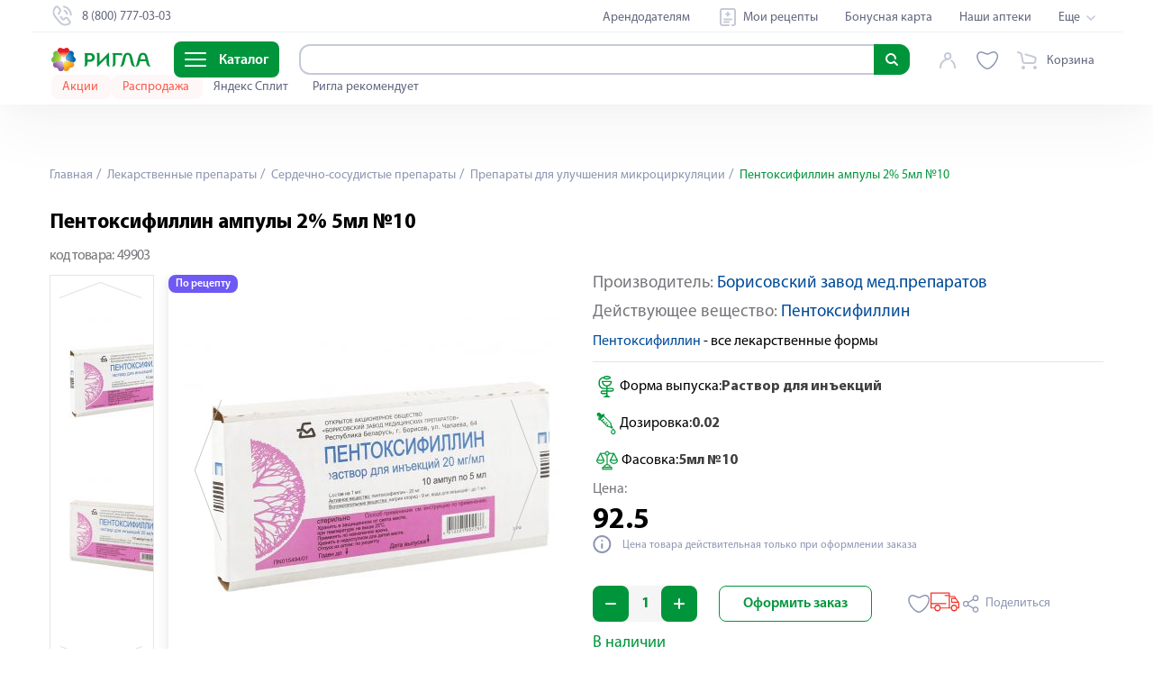

--- FILE ---
content_type: text/html; charset=utf-8
request_url: https://ryazan.rigla.ru/product/pentoksifillin-amp-2-5ml-no10-49903
body_size: 117318
content:
<!DOCTYPE html><html lang="ru"><head><meta charset="utf-8"><meta http-equiv="X-UA-Compatible" content="IE=edge"><meta name="viewport" content="width=device-width,user-scalable=no,initial-scale=1,maximum-scale=1,minimum-scale=1"><title data-vue-meta="true">Пентоксифиллин ампулы 2% 5мл №10 – купить в аптеке в Рязани, цена 92,50 руб., инструкция по применению, доставка, отзывы, аналоги, артикул: 49903</title> <meta data-vue-meta="true" data-vmid="description" name="description" content="Купить Пентоксифиллин ампулы 2% 5мл №10 в Рязани в интернет-аптеке по цене 92,50 руб. в наличии. ✅ Доставка в ближайшую аптеку или на дом. ✅ Закажите Пентоксифиллин ампулы 2% 5мл №10: официальная инструкция по применению лекарства, противопоказания, отзывы покупателей, дешевые аналоги. ✅Артикул: 49903"><meta data-vue-meta="true" data-vmid="keywords" name="keywords" content=""><meta data-vue-meta="true" data-vmid="robots" name="robots" content="index, follow"><meta data-vue-meta="true" property="og:title" content="Пентоксифиллин ампулы 2% 5мл №10 – купить в аптеке в Рязани, цена 92,50 руб., инструкция по применению, доставка, отзывы, аналоги, артикул: 49903"><meta data-vue-meta="true" property="og:type" content="website"><meta data-vue-meta="true" property="og:description" content="Купить Пентоксифиллин ампулы 2% 5мл №10 в Рязани в интернет-аптеке по цене 92,50 руб. в наличии. ✅ Доставка в ближайшую аптеку или на дом. ✅ Закажите Пентоксифиллин ампулы 2% 5мл №10: официальная инструкция по применению лекарства, противопоказания, отзывы покупателей, дешевые аналоги. ✅Артикул: 49903"><meta data-vue-meta="true" property="og:image" content="https://www.rigla.ru/img/icons/icon-192x192.png"><meta data-vue-meta="true" property="og:url" content="https://ryazan.rigla.ru/product/pentoksifillin-amp-2-5ml-no10-49903"> <link data-vue-meta="true" rel="canonical" href="https://ryazan.rigla.ru/product/pentoksifillin-amp-2-5ml-no10-49903"><script>if (typeof window !== 'undefined') {
          window.init_page_metrics = function() {
              if (!performance || !window) return;

              const calcTime = () => Math.round(performance.now());

              if (!window.performance_metrics) {
                  window.performance_metrics = { startValues: { }, calcTime };
              }

              window.performance_metrics.startValues.PAGE_INIT = calcTime();

              if (location && !window.performance_metrics.initialUri) {
                  window.performance_metrics.initialUri = location.href;
              }
          }

          window.init_page_metrics();
      }</script><!-- Yandex.Metrika counter --><script>(function(m,e,t,r,i,k,a){m[i]=m[i]||function(){(m[i].a=m[i].a||[]).push(arguments)};
              m[i].l=1*new Date();
              for (var j = 0; j < document.scripts.length; j++) {if (document.scripts[j].src === r) { return; }}
              k=e.createElement(t),a=e.getElementsByTagName(t)[0],k.async=1,k.src=r,a.parentNode.insertBefore(k,a)})
          (window, document, "script", "https://mc.yandex.ru/metrika/tag.js", "ym");

          ym('14679034', "init", {
              clickmap:true,
              trackLinks:true,
              accurateTrackBounce:true,
              webvisor:true,
              trackHash:true,
              ecommerce:"dataLayer"
          });
          if (typeof window !== 'undefined') {
              ym('14679034','params', {host: window.location.host})
          }</script><script>(function(w,d,s,l,i){w[l]=w[l]||[];w[l].push({'gtm.start':
              new Date().getTime(),event:'gtm.js'});var f=d.getElementsByTagName(s)[0],
            j=d.createElement(s),dl=l!='dataLayer'?'&l='+l:'';j.async=true;j.src=
            'https://www.googletagmanager.com/gtm.js?id='+i+dl;f.parentNode.insertBefore(j,f);
    })(window,document,'script','dataLayer','GTM-KHVQWTT');</script><!-- Global site tag (gtag.js) - Google Marketing Platform --><script async src="https://www.googletagmanager.com/gtag/js?id=G-EMBDSHGDTE"></script><script>window.dataLayer = window.dataLayer || [];
      function gtag(){dataLayer.push(arguments);}
      gtag('js', new Date());

      gtag('config', 'G-EMBDSHGDTE');</script><!-- Конец тега Global Site Tag. Не удаляйте этот код. --><script>if (typeof window !== 'undefined') {
          mindbox = window.mindbox || function () { mindbox.queue.push(arguments); };
          mindbox.queue = mindbox.queue || [];
          mindbox('create', {
              endpointId: 'RiglaWebV3'
          });
      }</script><script src="https://api.mindbox.ru/scripts/v1/tracker.js" async></script><link rel="manifest" href="/manifest.json"><link rel="icon" type="image/png" sizes="16x16" href="/img/icons/favicon-16x16.png"><link rel="icon" type="image/png" sizes="32x32" href="/img/icons/favicon-32x32.png"><link rel="icon" type="image/png" sizes="16x16" href="/img/icons/favicon-16x16.png"><link rel="icon" type="image/png" href="/img/icons/favicon-114x114.png"><link rel="icon" type="image/svg+xml" sizes="120x120" href="/img/icons/favicon-120x120.svg"><link rel="shortcut icon" href="/favicon.ico"><link rel="shortcut icon" sizes="196x196" href="/img/icons/icon-196x196.png"><link rel="apple-touch-icon" href="/img/icons/icon-120x120.png" sizes="120x120"><link rel="apple-touch-icon" href="/img/icons/icon-152x152.png" sizes="152x152"><link rel="apple-touch-icon" sizes="180x180" href="/img/icons/apple-touch-icon.png"><link rel="preload" href="/fonts/MyriadPro-Regular.6a324f29.woff" as="font" crossorigin><link rel="preload" href="/fonts/MyriadPro-Bold-mod.e8f3f793.woff2" as="font" crossorigin><link rel="preload" href="/fonts/MyriadPro-Black.c939bab5.woff" as="font" crossorigin><link rel="preload" href="/fonts/MyriadPro-Semibold.c44fdb4d.woff" as="font" crossorigin><link rel="preload" href="/fonts/MyriadPro-Light.2fa30496.woff" as="font" crossorigin><meta name="yandex-tableau-widget" content="logo=/img/widget.png, color=#ffffff"><link rel="preload" href="/js/chunk-vendors-5ed1e9ff.js" as="script"><link rel="preload" href="/js/app-d1523a16.js" as="script"><link rel="preload" href="/js/search-cf9307cf.js" as="script"><link rel="preload" href="/js/account-16700af3.js" as="script"><link rel="preload" href="/js/wishlist-d73e0a9a.js" as="script"><link rel="preload" href="/js/cart-2c2904cb.js" as="script"><link rel="preload" href="/js/product-view-8736dc24.js" as="script"><link rel="preload" href="/js/chunk-2cc0f772-bc24b760.js" as="script"><link rel="preload" href="/js/chunk-f3f4a732-2f241a21.js" as="script"><link rel="prefetch" href="/js/Mindbox-tracker-page-0d1715e8.js"><link rel="prefetch" href="/js/Welcome-page-ea71f35e.js"><link rel="prefetch" href="/js/Yandex-login-page-1adaff32.js"><link rel="prefetch" href="/js/Yandex-split-page-184341d8.js"><link rel="prefetch" href="/js/about-text-2f7e1e0d.js"><link rel="prefetch" href="/js/about-view-0c6e8378.js"><link rel="prefetch" href="/js/alphabet-view-6c528dc3.js"><link rel="prefetch" href="/js/alternative-products-page-3030d838.js"><link rel="prefetch" href="/js/authors-d7efa9a9.js"><link rel="prefetch" href="/js/authors~blog-article-content-page-view~blog-author-page-view~blog-page-view-b4851072.js"><link rel="prefetch" href="/js/blog-article-content-page-view-fc3fe530.js"><link rel="prefetch" href="/js/blog-article-content-page-view~sales-view-a729dfd9.js"><link rel="prefetch" href="/js/blog-author-page-view-c43a0a0e.js"><link rel="prefetch" href="/js/blog-author-page-view~blog-page-view-f0b5162a.js"><link rel="prefetch" href="/js/blog-page-view-fb8d6dcc.js"><link rel="prefetch" href="/js/bonus-view-7571a0d7.js"><link rel="prefetch" href="/js/booking-view-c8f7d423.js"><link rel="prefetch" href="/js/brand-view-9049b0ba.js"><link rel="prefetch" href="/js/cartpage-view-53e9e751.js"><link rel="prefetch" href="/js/category-view-86aadfa2.js"><link rel="prefetch" href="/js/checkout-11d26834.js"><link rel="prefetch" href="/js/checkout-new-view-aaaa5aa7.js"><link rel="prefetch" href="/js/chunk-01c4000c-1ca9e3ec.js"><link rel="prefetch" href="/js/chunk-027ab443-e3209c6c.js"><link rel="prefetch" href="/js/chunk-02b172fe-1736e68a.js"><link rel="prefetch" href="/js/chunk-04993a1e-158194cd.js"><link rel="prefetch" href="/js/chunk-0d06681d-747866f3.js"><link rel="prefetch" href="/js/chunk-0e1fe102-349504d5.js"><link rel="prefetch" href="/js/chunk-141c6dcb-a0d9b613.js"><link rel="prefetch" href="/js/chunk-2d0ab328-60f822fc.js"><link rel="prefetch" href="/js/chunk-2d0ac056-9e807d06.js"><link rel="prefetch" href="/js/chunk-2d0b2175-015aa7ad.js"><link rel="prefetch" href="/js/chunk-2d0b24fc-b35ac53f.js"><link rel="prefetch" href="/js/chunk-2d0b2b17-403dfdec.js"><link rel="prefetch" href="/js/chunk-2d0b65b5-50f023f4.js"><link rel="prefetch" href="/js/chunk-2d0b91e6-807ac1e0.js"><link rel="prefetch" href="/js/chunk-2d0bff20-1788c1a4.js"><link rel="prefetch" href="/js/chunk-2d0c1dc7-9b903889.js"><link rel="prefetch" href="/js/chunk-2d0c4c50-a98b031e.js"><link rel="prefetch" href="/js/chunk-2d0c5b1e-bfaee847.js"><link rel="prefetch" href="/js/chunk-2d0c73b1-0587595f.js"><link rel="prefetch" href="/js/chunk-2d0c7b02-2c66bc53.js"><link rel="prefetch" href="/js/chunk-2d0c951b-dfc33417.js"><link rel="prefetch" href="/js/chunk-2d0cebb0-8f16a4f2.js"><link rel="prefetch" href="/js/chunk-2d0cf34d-e53aa634.js"><link rel="prefetch" href="/js/chunk-2d0cfb1e-d6a3f51e.js"><link rel="prefetch" href="/js/chunk-2d0cfe85-e65615ec.js"><link rel="prefetch" href="/js/chunk-2d0d7c53-65b7b7cb.js"><link rel="prefetch" href="/js/chunk-2d0da983-14d2d655.js"><link rel="prefetch" href="/js/chunk-2d0dab34-7ac02a43.js"><link rel="prefetch" href="/js/chunk-2d0dad04-41b79b38.js"><link rel="prefetch" href="/js/chunk-2d0db2c8-11e81b19.js"><link rel="prefetch" href="/js/chunk-2d0ddf42-62f8aaf9.js"><link rel="prefetch" href="/js/chunk-2d0e2146-c632f75c.js"><link rel="prefetch" href="/js/chunk-2d0e2523-6ab29169.js"><link rel="prefetch" href="/js/chunk-2d0e5b61-cd9f9431.js"><link rel="prefetch" href="/js/chunk-2d0e9737-c9ca0b3e.js"><link rel="prefetch" href="/js/chunk-2d0f083e-f150853e.js"><link rel="prefetch" href="/js/chunk-2d20903d-b96e7308.js"><link rel="prefetch" href="/js/chunk-2d2091ce-6c531eb3.js"><link rel="prefetch" href="/js/chunk-2d20fa7c-785e7843.js"><link rel="prefetch" href="/js/chunk-2d21085a-42805e00.js"><link rel="prefetch" href="/js/chunk-2d216f39-6efee097.js"><link rel="prefetch" href="/js/chunk-2d2178a8-4d3d6a85.js"><link rel="prefetch" href="/js/chunk-2d21b32a-ca84049d.js"><link rel="prefetch" href="/js/chunk-2d221c30-c005f5bc.js"><link rel="prefetch" href="/js/chunk-2d224af5-627f3462.js"><link rel="prefetch" href="/js/chunk-2d2256a0-7e2a9bf5.js"><link rel="prefetch" href="/js/chunk-2d22894b-26e4eb26.js"><link rel="prefetch" href="/js/chunk-2d22ccc5-705c9c29.js"><link rel="prefetch" href="/js/chunk-2d22d959-62d3b976.js"><link rel="prefetch" href="/js/chunk-2d22fd71-0fc05b09.js"><link rel="prefetch" href="/js/chunk-2d231017-7fcfa35d.js"><link rel="prefetch" href="/js/chunk-2d237894-681b31ec.js"><link rel="prefetch" href="/js/chunk-2d238a16-6cfdf1d1.js"><link rel="prefetch" href="/js/chunk-2e84cc11-fe60cac2.js"><link rel="prefetch" href="/js/chunk-3024a1d5-6c17abfa.js"><link rel="prefetch" href="/js/chunk-30cee188-fe2257f0.js"><link rel="prefetch" href="/js/chunk-32faac24-af6454c0.js"><link rel="prefetch" href="/js/chunk-33e5ff34-5e2a175c.js"><link rel="prefetch" href="/js/chunk-34f2a73c-4a4d1b61.js"><link rel="prefetch" href="/js/chunk-362ce8a8-f40bdcab.js"><link rel="prefetch" href="/js/chunk-39bab499-0721c0b8.js"><link rel="prefetch" href="/js/chunk-47331538-502d340d.js"><link rel="prefetch" href="/js/chunk-4b48ba2c-bedf56fb.js"><link rel="prefetch" href="/js/chunk-4c70249c-82b4cc1c.js"><link rel="prefetch" href="/js/chunk-4d4378df-81a9fcdb.js"><link rel="prefetch" href="/js/chunk-4dd84cb2-421a7b6e.js"><link rel="prefetch" href="/js/chunk-4e55728f-91d99d41.js"><link rel="prefetch" href="/js/chunk-4e76aad4-1cbe49c3.js"><link rel="prefetch" href="/js/chunk-5878b82c-d620c7b9.js"><link rel="prefetch" href="/js/chunk-5975c666-88964693.js"><link rel="prefetch" href="/js/chunk-5bb7d3a4-01f68309.js"><link rel="prefetch" href="/js/chunk-5bf1b6f4-7394e09d.js"><link rel="prefetch" href="/js/chunk-62b49100-db465d79.js"><link rel="prefetch" href="/js/chunk-67cf3be8-58d86f94.js"><link rel="prefetch" href="/js/chunk-6a262015-ba5d0841.js"><link rel="prefetch" href="/js/chunk-6b14e047-a946f7ee.js"><link rel="prefetch" href="/js/chunk-6b24ae96-8f9ce65f.js"><link rel="prefetch" href="/js/chunk-6d5fa03e-e402ab51.js"><link rel="prefetch" href="/js/chunk-6f3b8a0d-c774c35d.js"><link rel="prefetch" href="/js/chunk-6ffffbb3-fa57b108.js"><link rel="prefetch" href="/js/chunk-7493104f-e1ee698c.js"><link rel="prefetch" href="/js/chunk-76fdaa40-a8b37b14.js"><link rel="prefetch" href="/js/chunk-77681cc5-9efd74eb.js"><link rel="prefetch" href="/js/chunk-7acf9e24-eef2996e.js"><link rel="prefetch" href="/js/chunk-7e9a67d3-7cbdad5d.js"><link rel="prefetch" href="/js/chunk-7ea14abc-bc4d4f93.js"><link rel="prefetch" href="/js/chunk-7f2ec5c8-e57a5573.js"><link rel="prefetch" href="/js/chunk-8554027c-a5300b43.js"><link rel="prefetch" href="/js/chunk-96e22348-d48caff1.js"><link rel="prefetch" href="/js/chunk-973d25ea-c78a2fe8.js"><link rel="prefetch" href="/js/chunk-994683e8-448ecc79.js"><link rel="prefetch" href="/js/chunk-b4937298-76ff1d00.js"><link rel="prefetch" href="/js/chunk-b732e828-9d4acb0c.js"><link rel="prefetch" href="/js/chunk-b77d3402-f8c7808a.js"><link rel="prefetch" href="/js/chunk-d3453ea8-efb136c4.js"><link rel="prefetch" href="/js/chunk-e93f33b4-4aadcb73.js"><link rel="prefetch" href="/js/chunk-f26fb3dc-e242c16b.js"><link rel="prefetch" href="/js/chunk-fffc7510-dfe78a19.js"><link rel="prefetch" href="/js/city-selector-5b860722.js"><link rel="prefetch" href="/js/cms-main-390ce9a2.js"><link rel="prefetch" href="/js/contacts-view-831eb56a.js"><link rel="prefetch" href="/js/contacts-view~pharmacy-view-7751d684.js"><link rel="prefetch" href="/js/discounts-page-8621ba87.js"><link rel="prefetch" href="/js/email-confirm-view-33915887.js"><link rel="prefetch" href="/js/franchising-view-e31818f7.js"><link rel="prefetch" href="/js/franchising-view~job-detail-view-98bb1df7.js"><link rel="prefetch" href="/js/franchising-view~job-detail-view~job-vacancies-page-2ece89b1.js"><link rel="prefetch" href="/js/glossary-detail-view-67df1bd8.js"><link rel="prefetch" href="/js/glossary-listing-view-b0476faa.js"><link rel="prefetch" href="/js/index-view-21d5da3c.js"><link rel="prefetch" href="/js/index-view~rigla-recommend~special-offer-6c0435ee.js"><link rel="prefetch" href="/js/job-advantages-view-d38b955a.js"><link rel="prefetch" href="/js/job-detail-view-e24b0b5a.js"><link rel="prefetch" href="/js/job-vacancies-page-5aac8210.js"><link rel="prefetch" href="/js/job-view-c1c5b4e7.js"><link rel="prefetch" href="/js/landing-view-36d9ef0d.js"><link rel="prefetch" href="/js/letter-page-view-772f22a9.js"><link rel="prefetch" href="/js/medicine-forms-8994f238.js"><link rel="prefetch" href="/js/my-recipes-b07744ec.js"><link rel="prefetch" href="/js/navigation-bc588565.js"><link rel="prefetch" href="/js/order-detail-page-ac587430.js"><link rel="prefetch" href="/js/partners-view-eda55f55.js"><link rel="prefetch" href="/js/pharmacy-view-5836555e.js"><link rel="prefetch" href="/js/pharmacy-view~sales-view-5dccc159.js"><link rel="prefetch" href="/js/rent-partners-view-68b533ae.js"><link rel="prefetch" href="/js/reviews-view-228a4e9e.js"><link rel="prefetch" href="/js/rigla-recommend-b3be3a13.js"><link rel="prefetch" href="/js/sale-view-98b71e8f.js"><link rel="prefetch" href="/js/sales-view-b06543a8.js"><link rel="prefetch" href="/js/search-view-9a569a20.js"><link rel="prefetch" href="/js/selection-of-suppliers-f741fa17.js"><link rel="prefetch" href="/js/sitemap-view-151f5a23.js"><link rel="prefetch" href="/js/social-ac84368b.js"><link rel="prefetch" href="/js/special-offer-ecf29e71.js"><link rel="prefetch" href="/js/sub-rent-partners-view-5eb846a1.js"><link rel="prefetch" href="/js/subscribe-confirm-view-a81c32cf.js"><link rel="prefetch" href="/js/success-page-576e193b.js"><link rel="prefetch" href="/js/tender-detail-view-3054cd4e.js"><link rel="prefetch" href="/js/user-view-46b245a4.js"><link rel="prefetch" href="/service-worker.js"> <style data-vue-ssr-id="f34e6774:0 90d3369e:0 74f2ce00:0 0acc6c7b:0 8352bf1c:0 3cb03c73:0 722a0bfa:0 35a88c21:0 6b710b80:0 5e6a2a98:0 305d8cc6:0 6cbbd348:0 5413aa85:0 301adfb3:0 040f62a8:0 72eb819c:0 9378eea8:0 b8a70250:0 3ff7d5ae:0 31445ab5:0 01eadf5d:0 09cb4ca5:0 2c9bd4ae:0 5b08b5dc:0 e23fa8e0:0 21498365:0 755d862e:0 6e71524a:0 6d3632a2:0 b374dc9c:0 8ecb28c0:0 8ecb28c0:1 4e00cb2a:0 16f4ddba:0 407ff879:0 01c27dc4:0 3e219e22:0 754906c0:0 6aea36cb:0 96676c14:0 12689b0a:0 22b0e3ef:0 2b1df752:0 06ccaa20:0 14207ec2:0 463d258f:0 07106a9e:0 d401bede:0 cc4c4a06:0 2a17551c:0 596b3019:0 9ab48392:0 2696a12a:0 1a5a88c0:0 0bec0617:0 08ed8ce0:0 29793b84:0 1591d64d:0 742453a2:0 92e0f3f0:0 ac2ee624:0 462b527c:0 96e94e0a:0 9ee91064:0 67a2094f:0 2e24e546:0 782825cb:0 f3530a9e:0 10bc88f3:0 7844ab39:0 1934c4a4:0 07e1985f:0 417889c5:0 0a2f5599:0 eed63512:0">.notificator-container{position:fixed;right:16px;bottom:calc(var(--covered-viewport-height, 0px) + 16px);display:block;width:100%;max-width:556px;margin:0;z-index:9999}@media (max-width:575px){.notificator-container{right:2%;width:96%}}.notificator-container__notification{position:relative;width:100%;margin-top:15px;padding:20px 24px;background-color:#e6f5ec;-webkit-box-shadow:0 0 5px rgba(0,0,0,.35);box-shadow:0 0 5px rgba(0,0,0,.35);border-radius:8px}.notificator-container__notification_error{background-color:#fdf0ef}.notificator-container__notification-close-btn{position:absolute;top:20px;right:20px;width:20px;height:20px;padding:0;background-color:transparent;border:none;outline:none;cursor:pointer}.notificator-container__notification-close-btn:after,.notificator-container__notification-close-btn:before{content:"";position:absolute;top:0;left:50%;display:block;width:1px;height:100%;background-color:#c6cad8;-webkit-transform-origin:center;transform-origin:center}.notificator-container__notification-close-btn:before{-webkit-transform:rotate(-45deg);transform:rotate(-45deg)}.notificator-container__notification-close-btn:after{-webkit-transform:rotate(45deg);transform:rotate(45deg)}.notificator-container__notification-title{font-weight:600;font-size:20px;line-height:24px;color:#000;text-align:center}.notificator-container__notification-text{max-width:508px;margin:20px 0 10px;font-weight:400;font-size:16px;line-height:19px;color:#000;text-align:center}.notificator-container__notification_warn .notificator-container__notification-text{color:#fb5c4b}
.form-row{margin-bottom:24px}.form__field{display:-webkit-box;display:-ms-flexbox;display:flex;-webkit-box-orient:horizontal;-webkit-box-direction:normal;-ms-flex-flow:row nowrap;flex-flow:row nowrap;-webkit-box-pack:start;-ms-flex-pack:start;justify-content:flex-start;-webkit-box-align:center;-ms-flex-align:center;align-items:center}.form__field--align-top{-webkit-box-align:start;-ms-flex-align:start;align-items:flex-start}.form-row__name{width:82px;font-size:18px;letter-spacing:0;color:#75848d;margin-right:18px}
/*! normalize.css v8.0.1 | MIT License | github.com/necolas/normalize.css */html{line-height:1.15;-webkit-text-size-adjust:100%}body{margin:0;padding:0;font-family:Myriad Pro,sans-serif;line-height:20px;font-size:16px;overflow-x:hidden}main{display:block}h1{margin:.67em 0;font-size:22px}hr{-webkit-box-sizing:content-box;box-sizing:content-box;height:0;overflow:visible;color:#e5e5e5;background-color:#e5e5e5;border:0 none;height:1px;clear:both;margin:15px 0}pre{font-size:1em;margin:0;padding:0;font-family:Myriad Pro,monospace}a{background-color:transparent}abbr[title]{border-bottom:none;text-decoration:underline;-webkit-text-decoration:underline dotted;text-decoration:underline dotted}b,strong{font-weight:bolder}code,kbd,samp{font-family:monospace,monospace;font-size:1em}small{font-size:80%}sub,sup{font-size:75%;line-height:0;position:relative;vertical-align:baseline}sub{bottom:-.25em}sup{top:-.5em}img{border-style:none}button,input,optgroup,select,textarea{font-family:inherit;font-size:100%;line-height:1.15;margin:0}button,input{overflow:visible}button,select{text-transform:none}[type=button],[type=reset],[type=submit],button{-webkit-appearance:button}[type=button]::-moz-focus-inner,[type=reset]::-moz-focus-inner,[type=submit]::-moz-focus-inner,button::-moz-focus-inner{border-style:none;padding:0}[type=button]:-moz-focusring,[type=reset]:-moz-focusring,[type=submit]:-moz-focusring,button:-moz-focusring{outline:1px dotted ButtonText}fieldset{padding:.35em .75em .625em}legend{-webkit-box-sizing:border-box;box-sizing:border-box;color:inherit;display:table;max-width:100%;padding:0;white-space:normal}progress{vertical-align:baseline}textarea{overflow:auto}[type=checkbox],[type=radio]{-webkit-box-sizing:border-box;box-sizing:border-box;padding:0}[type=number]::-webkit-inner-spin-button,[type=number]::-webkit-outer-spin-button{height:auto}[type=search]{-webkit-appearance:textfield;outline-offset:-2px}[type=search]::-webkit-search-decoration{-webkit-appearance:none}::-webkit-file-upload-button{-webkit-appearance:button;font:inherit}details{display:block}summary{display:list-item}[hidden],template{display:none}a,button,input,select{outline:none}*{-webkit-box-sizing:border-box;box-sizing:border-box;-webkit-appearance:none;-webkit-overflow-scrolling:touch;-webkit-text-size-adjust:none}input::-webkit-inner-spin-button,input::-webkit-outer-spin-button{-webkit-appearance:none;margin:0}input[type=number]{-moz-appearance:textfield}input{height:32px;border-radius:4px;border:1px solid #c4c8d7}@font-face{font-family:Montserrat;font-style:normal;font-weight:400;font-display:swap;src:url(/fonts/MontserratRegular.b75ba0cc.woff) format("woff"),url(/fonts/MontserratRegular.dc9af086.woff2) format("woff2")}@font-face{font-family:Montserrat;font-style:normal;font-weight:500;font-display:swap;src:url(/fonts/MontserratMedium.dd8609ca.woff) format("woff"),url(/fonts/MontserratMedium.dc9af086.woff2) format("woff2")}@font-face{font-family:Montserrat;font-style:normal;font-weight:600;font-display:swap;src:url(/fonts/MontserratSemiBold.daff2f51.woff) format("woff"),url(/fonts/MontserratSemiBold.dc9af086.woff2) format("woff2")}@font-face{font-family:Montserrat;font-style:normal;font-weight:700;font-display:swap;src:url(/fonts/MontserratBold.23816c7e.woff) format("woff"),url(/fonts/MontserratBold.dc9af086.woff2) format("woff2")}@font-face{font-family:Helios-Cond-Light;font-style:normal;font-weight:400;font-display:swap;src:url(/fonts/helioscondlight.6d72bb6a.woff) format("woff"),url(/fonts/helioscondlight.404acb48.woff2) format("woff2"),url(/fonts/helioscondlight.eb82f56a.ttf) format("ttf"),url(/fonts/helioscondlight.08e656d1.eot) format("eot")}@font-face{font-family:PT Sans;src:url(/fonts/pt-sans-regular.8f1aeef4.woff2) format("woff2"),url(/fonts/pt-sans-regular.1a7205cc.woff) format("woff"),url(/fonts/pt-sans-regular.cb981d40.ttf) format("truetype");font-weight:400;font-style:normal;font-display:swap}@font-face{font-family:Myriad Pro;src:url(/fonts/MyriadPro-Light.4e2217c1.otf);src:local("assets/fonts/Myriad/MyriadPro-Light"),url(/fonts/MyriadPro-Light.0dfffbec.eot?#iefix) format("embedded-opentype"),url(/fonts/MyriadPro-Light.2fa30496.woff) format("woff"),url(/fonts/MyriadPro-Light.4661f6a3.ttf) format("truetype");font-weight:300;font-style:normal;font-display:swap}@font-face{font-family:Myriad Pro;src:url(/fonts/MyriadPro-Regular.a89cf050.otf);src:local("assets/fonts/Myriad/MyriadPro-Regular"),url(/fonts/MyriadPro-Regular.7544375b.eot?#iefix) format("embedded-opentype"),url(/fonts/MyriadPro-Regular.6a324f29.woff) format("woff"),url(/fonts/MyriadPro-Regular.3c5f5ee6.ttf) format("truetype");font-weight:400;font-style:normal;font-display:swap}@font-face{font-family:Myriad Pro;src:url(/fonts/MyriadPro-Semibold.4d63236c.otf);src:local("assets/fonts/Myriad/MyriadPro-Semibold"),url(/fonts/MyriadPro-Semibold.2ac2c7ec.eot?#iefix) format("embedded-opentype"),url(/fonts/MyriadPro-Semibold.c44fdb4d.woff) format("woff"),url(/fonts/MyriadPro-Semibold.fad55f9e.ttf) format("truetype");font-weight:600;font-style:normal;font-display:swap}@font-face{font-family:Myriad Pro;src:url(/fonts/MyriadPro-Bold-mod.72692519.eot);src:url(/fonts/MyriadPro-Bold-mod.72692519.eot?#iefix) format("embedded-opentype"),url(/fonts/MyriadPro-Bold-mod.e8f3f793.woff2) format("woff2"),url(/fonts/MyriadPro-Bold-mod.f26363dc.woff) format("woff"),url(/fonts/MyriadPro-Bold-mod.8dba4b25.ttf) format("truetype");font-weight:700;font-style:normal;font-display:swap}@font-face{font-family:Myriad Pro;src:url(/fonts/MyriadPro-Black.5e295543.otf);src:local("assets/fonts/Myriad/MyriadPro-Black"),url(/fonts/MyriadPro-Black.c5855ed5.eot?#iefix) format("embedded-opentype"),url(/fonts/MyriadPro-Black.c939bab5.woff) format("woff"),url(/fonts/MyriadPro-Black.51f4a613.ttf) format("truetype");font-weight:900;font-style:normal;font-display:swap}a,body{-webkit-tap-highlight-color:rgba(0,0,0,0)}.main{display:block;padding-top:var(--base-header-height)}@media screen and (max-width:1199px){.app{overflow-x:hidden}}.container{position:relative;width:100%;max-width:1240px;margin-left:auto;margin-right:auto;padding-left:35px;padding-right:35px}@media screen and (max-width:767px){.container{padding-left:15px;padding-right:15px}}@media screen and (max-width:767px){.new-container,.overflow-visible-new-container{padding-left:16px;padding-right:16px}}@media screen and (min-width:768px)and (max-width:1199px){.new-container,.overflow-visible-new-container{padding-left:39px;padding-right:39px}}@media screen and (max-width:349px){.new-container._small-mobile-wide,.overflow-visible-new-container._small-mobile-wide{padding-left:10px;padding-right:10px}}.new-container{max-width:1166px;margin-left:auto;margin-right:auto}.overflow-visible-new-container::-webkit-scrollbar{display:none;width:0;background:transparent}@media screen and (max-width:767px){.overflow-visible-new-container{margin-left:-16px;margin-right:-16px}}@media screen and (min-width:768px)and (max-width:1199px){.overflow-visible-new-container{margin-left:-39px;margin-right:-39px}}@media screen and (max-width:349px){.overflow-visible-new-container._small-mobile-wide{margin-left:-10px;margin-right:-10px}}h1,h3{padding:0;margin:0}h3{font-size:18px;line-height:23px}dl{display:-webkit-inline-box;display:-ms-inline-flexbox;display:inline-flex;-webkit-box-orient:horizontal;-webkit-box-direction:normal;-ms-flex-flow:row;flex-flow:row;-ms-flex-wrap:wrap;flex-wrap:wrap;overflow:visible;margin:0;padding:0}dd,dt{-webkit-box-flex:0;-ms-flex:0 0 50%;flex:0 0 50%;text-overflow:ellipsis;overflow:hidden}dd{margin-left:auto;text-align:left}figure{display:inline-block;margin:0;padding:0}:root{--coral-dark:#fb5c4b;--coral:#e96e61;--coral-light:#fdf0ef;--coral-light-50:#fde2df;--coral-light-100:#f6c5c0;--coral-light-200:#fef7f7;--orange:#e84e0f;--orange-dark:#ff5b00;--orange-light:#f47943;--orange-light-100:#df8c45;--pink:#ff75f0;--pink-100:#ff75f1;--purple:#8a18d1;--violet:#9b3cfa;--violet-dark-100:#6e59f4;--yellow:#ffc000;--yellow-100:#ffe970;--yellow-light:#fefcbf;--yellow-light-300:#ffedbc;--yellow-light-400:#ffe081;--yellow-light-500:#ffefbe;--yellow-light-600:#fcf4db;--yellow-light-700:#fefcf6;--yellow-light-800:#fefaed;--green:#00953b;--olive-light:#6db619;--blue-dark:#002d5c;--blue:#004b98;--blue-extra-light:#def3ff;--blue-light:#009ee3;--blue-light-100:#2e6eb1;--blue-super-light:#d7efff;--red:#f23126;--red-dark:#e1261c;--red-dark-100:#e2241d;--red-light-100:red;--red-light-200:#fbe2df;--light-carbone:#62687f;--white:#fff;--white-light:hsla(0,0%,100%,0.9);--black:#000;--grey:grey;--pearl-grey:#c6cad8;--cloud-grey:#9495a0;--warm-grey:#b1abad;--grey-dark-100:#4d4d4d;--grey-dark-150:#75848d;--grey-dark-200:#76777b;--grey-dark-300:#585858;--grey-dark-350:#58565a;--grey-dark-400:#62687f;--grey-dark-450:hsla(0,0%,80%,0.2);--grey-dark-500:#3f3f3f;--grey-dark-550:rgba(174,174,192,0.15);--grey-dark-800:#343b4c;--grey-dark-900:#18191f;--grey-dark-1000:#252933;--grey-light-100:#c6dad8;--grey-light-150:#75848d;--grey-light-200:#8d96b2;--grey-light-300:#979797;--grey-light-400:#bfbfbf;--grey-light-500:#c6cad8;--grey-light-550:#cbcad3;--grey-light-600:#c4c8d7;--grey-light-700:#ddd;--grey-light-800:#e5e5e5;--grey-light-900:#f7f7f7;--grey-light-1000:#f5f5f5;--grey-light-1050:#f8f8f8;--grey-light-1100:#fafafa;--grey-light-1200:#eef2f4;--grey-light-1250:#e4e3e4;--grey-light-1300:#efefef;--grey-light-1400:#edeff2;--main-color:var(--green);--main-color-20:#00953b;--main-color-25:#009540;--main-color-50:#009635;--main-color-100:#00ad3c;--main-color-150:#39a935;--main-color-200:#5fa531;--main-color-300:#05aa43;--main-color-400:#7fc99c;--main-color-550:#99c11e;--main-color-600:#99d5b1;--main-color-800:#e5edf5;--main-color-900:#e6f5ec;--main-color-1000:#f2f9f5;--main-color-alternative:#00dd9b;--main-color-alternative-700:#72fcbe;--text-color:var(--light-carbone);--text-color-darker:var(--grey-dark-800);--text-color-strong:var(--black);--text-color-reverse:var(--white);--text-highlight-color:rgba(255,192,0,0.4);--product-box-shadow:0 0 17px 0 rgba(101,106,112,0.4);--product-widget-img-box-shadow:-2px -2px 8px 0px hsla(0,0%,80%,0.4),2px 2px 8px 0px rgba(174,174,192,0.25098039215686274);--medicine-chest-shadow:10px 10px 30px rgba(174,174,192,0.15),-10px -10px 30px hsla(0,0%,80%,0.2),10px -10px 30px hsla(0,0%,80%,0.15),-10px 10px 30px rgba(174,174,192,0.1);--btn-border-radius:20px;--base-header-height:150px}@media screen and (min-width:768px)and (max-width:991px){:root{--base-header-height:148px}}@media screen and (max-width:767px){:root{--base-header-height:160px}}:root{--navigation-width:334px;--navigation-height:600px;--navigation-border-radius:8px;--navigation-box-shadow:-10px -10px 30px hsla(0,0%,80%,0.2),-5px -5px 30px rgba(146,146,158,0.15);--navigation-scrollbar-padding:7px;--mobile-navigation-background-color:var(--grey-light-1000);--searchbar-padding-desktop:30px;--searchbar-inner-padding-mobile:15px;--main-banner-slider-dots-height:14px;--main-banner-wrapper-height:calc(var(--main-banner-height) + var(--main-banner-slider-dots-height))}@media screen and (max-width:767px){:root{--main-banner-height:230px}}@media screen and (min-width:768px)and (max-width:991px){:root{--main-banner-height:223px}}@media screen and (min-width:992px){:root{--main-banner-height:380px;--promo-banner-height:250px}}:root{--rating-star-color:#ff4d00;--form-width:345px;--form-spacing:16px;--form-spacing-big:16px;--form-spacing-small:8px}.slick-slider{-webkit-box-sizing:border-box;box-sizing:border-box;-webkit-user-select:none;-moz-user-select:none;-ms-user-select:none;user-select:none;-webkit-touch-callout:none;-khtml-user-select:none;-ms-touch-action:pan-y;touch-action:pan-y;-webkit-tap-highlight-color:rgba(0,0,0,0)}.slick-list,.slick-slider{position:relative;display:block}.slick-list{overflow:hidden;margin:0;padding:0 0 36px 0}.slick-list:focus{outline:none}.slick-list.dragging{cursor:pointer;cursor:hand}.slick-slider .slick-list,.slick-slider .slick-track{-webkit-transform:translateZ(0);transform:translateZ(0)}.slick-track{position:relative;top:0;left:0;display:block;margin-left:auto;margin-right:auto}.slick-track:after,.slick-track:before{display:table;content:""}.slick-track:after{clear:both}.slick-loading .slick-track{visibility:hidden}.slick-slide{display:none;float:left;height:100%;min-height:1px}[dir=rtl] .slick-slide{float:right}.slick-slide img{display:block;width:100%}.slick-slide.slick-loading img{display:none}.slick-slide.dragging img{pointer-events:none}.slick-initialized .slick-slide{display:block}.slick-loading .slick-slide{visibility:hidden}.slick-vertical .slick-slide{display:block;height:auto;border:1px solid transparent}.slick-arrow.slick-hidden{display:none}.slider-for{width:100%;margin-bottom:15px;display:-webkit-box;display:-ms-flexbox;display:flex;-webkit-box-orient:vertical;-webkit-box-direction:normal;-ms-flex-flow:column;flex-flow:column;-webkit-box-pack:center;-ms-flex-pack:center;justify-content:center;-webkit-box-shadow:0 0 12px 0 rgba(101,106,112,.2);box-shadow:0 0 12px 0 rgba(101,106,112,.2);border-radius:10px}.slick-prev{display:none}.slider-nav{height:86px;width:470px}.slider-nav .slick-slide{width:78px;height:78px;border:2px solid #e5e5e5;background:#fff;border-radius:3px;margin:0 10px;display:-webkit-box;display:-ms-flexbox;display:flex;-webkit-box-orient:horizontal;-webkit-box-direction:normal;-ms-flex-flow:row wrap;flex-flow:row wrap;-webkit-box-align:center;-ms-flex-align:center;align-items:center;-webkit-box-pack:center;-ms-flex-pack:center;justify-content:center;-webkit-box-shadow:0 0 12px 0 rgba(101,106,112,.2);box-shadow:0 0 12px 0 rgba(101,106,112,.2)}.slider-nav .slick-slide,.slider-nav .slick-slide.slick-current{-webkit-transition:all .3s ease-in-out;transition:all .3s ease-in-out}.slider-nav .slick-slide.slick-current{border:2px solid #004b98}.slick-dots{position:absolute;bottom:8px;left:0;right:0;list-style-type:none;display:-webkit-box;display:-ms-flexbox;display:flex;-webkit-box-orient:horizontal;-webkit-box-direction:normal;-ms-flex-flow:row nowrap;flex-flow:row nowrap;font-size:0;padding:0;-webkit-box-pack:center;-ms-flex-pack:center;justify-content:center}.slick-dots li button{font-size:0;height:16px;width:16px;border-radius:100%;border:1px solid #979797;background-color:#d8d8d8;margin:0 6px;-ms-flex-negative:0;flex-shrink:0;opacity:.4;padding:0}.slick-dots .slick-active button,.slick-dots li button{-webkit-transition:all .2s linear;transition:all .2s linear}.slick-dots .slick-active button{opacity:1;border-color:#979797}@media(max-width:767px){.slider-nav{display:none}}.product-list-mode-grid{display:-webkit-box;display:-ms-flexbox;display:flex;margin-left:-28px;margin-right:-28px;-webkit-box-align:stretch;-ms-flex-align:stretch;align-items:stretch;-webkit-box-orient:horizontal;-webkit-box-direction:normal;-ms-flex-flow:row wrap;flex-flow:row wrap;-webkit-box-pack:start;-ms-flex-pack:start;justify-content:flex-start}@media screen and (min-width:768px)and (max-width:1199px){.product-list-mode-grid{margin-right:-12px;padding-left:0!important}}.product-list-mode-grid__item{position:relative;display:-webkit-box;display:-ms-flexbox;display:flex;-webkit-box-pack:center;-ms-flex-pack:center;justify-content:center;-webkit-box-orient:horizontal;-webkit-box-direction:normal;-ms-flex-flow:row nowrap;flex-flow:row nowrap;padding:30px 20px;border-radius:8px;-webkit-transition:background-color .2s,-webkit-box-shadow .2s;transition:background-color .2s,-webkit-box-shadow .2s;transition:box-shadow .2s,background-color .2s;transition:box-shadow .2s,background-color .2s,-webkit-box-shadow .2s}@media screen and (min-width:768px)and (max-width:1199px){.product-list-mode-grid__item{width:25%;margin:0!important;padding:15px 12px 24px 12px!important;border:1px solid var(--grey-light-800);margin-top:-1px!important;margin-left:-1px!important}}@media screen and (min-width:768px)and (max-width:1199px){.product-list-mode-grid__item .product__button{margin-right:7px}}@media screen and (min-width:768px)and (max-width:1199px){.product-list-mode-grid__item .product,.product-list-mode-grid__item .product .product__img{width:100%}}@media screen and (max-width:767px){.product-list-mode-grid__item .product-info__img-wrapper,.product-list-mode-grid__item .product__img{min-width:109px;max-width:109px;min-height:109px;max-height:109px}}@media screen and (max-width:767px){.product-list-mode-grid__item .product-info__wish-icon{position:absolute;top:0;right:0;display:block}}@media screen and (max-width:767px){.product-list-mode-grid__item .product-add-to-cart__btn{--big-btn-width:122px!important;padding:3px 5px!important;min-height:32px!important;font-size:14px!important}}@media screen and (max-width:767px){.product-list-mode-grid__item .product__isg-type-wrapper{padding-left:0}}@media screen and (max-width:767px){.product-list-mode-grid__item .product__wish-icon{display:none}}.product-list-mode-grid__item:nth-child(4n-3):after{left:28px}.product-list-mode-grid__item:nth-child(4n):after{left:auto;right:28px}.product-list-mode-grid__item:hover{-webkit-box-shadow:0 0 17px 0 rgba(101,106,112,.4);box-shadow:0 0 17px 0 rgba(101,106,112,.4);background:var(--white)}.product-list-mode-grid__item_last:after{left:0!important;right:28px!important;width:auto!important}.product-list-mode-grid__item_first:after{left:28px!important;right:0!important;width:auto!important}.product-list-mode-grid__item_last .product-list-mode-grid__item__item_first:after{left:28px!important;right:28px!important}.product-list-mode-list{display:-webkit-box;display:-ms-flexbox;display:flex;-webkit-box-align:stretch;-ms-flex-align:stretch;align-items:stretch;-webkit-box-orient:vertical;-webkit-box-direction:normal;-ms-flex-flow:column nowrap;flex-flow:column nowrap}.product-list-mode-list__item{width:100%}.product-list-mode-list__item:not(.product-list-mode-list__item_last){padding-bottom:32px}.product-list-mode-list__item .product-info-row__img_wrapper{-ms-flex-negative:0;flex-shrink:0}.product-list-mode-list__item .product-info-row{width:63%;position:relative}.product-list-mode-list__item .product__info-wrapper_list-mode{width:-webkit-fit-content;width:-moz-fit-content;width:fit-content;padding-left:15px;-webkit-box-pack:end;-ms-flex-pack:end;justify-content:flex-end;-webkit-box-orient:vertical;-webkit-box-direction:normal;-ms-flex-direction:column;flex-direction:column}.product-list-mode-list__item .product__active-price{display:-webkit-box;display:-ms-flexbox;display:flex}.product-list-mode-list__item .product__price_list-mode{width:auto;margin-left:auto}.product-list-mode-list__item .product__add-prod_list-mode{display:-webkit-box;display:-ms-flexbox;display:flex;gap:24px;margin-top:8px;margin-left:auto;width:auto;min-width:144px}.product-list-mode-list__item .product__button.green-btn{-webkit-box-ordinal-group:3;-ms-flex-order:2;order:2;margin-right:0}.product-list-mode-list__item .wishlist-product-control{-webkit-box-ordinal-group:2;-ms-flex-order:1;order:1;margin-right:26px}.product-list-mode-list__item .product__meta{-ms-flex-wrap:wrap;flex-wrap:wrap;margin-left:auto;margin-top:5px}.product-list-mode-list__item .product-delivery-popup{width:100%;margin-top:15px}.product-list-mode-list__item .product-delivery-popup__icon-wr{width:-webkit-fit-content;width:-moz-fit-content;width:fit-content;margin-left:auto}.product-list-mode-list__item .product__underline-price{margin-right:0}.product-list-mode-list__item .product__isg-type,.product-list-mode-list__item .product__x-type{text-align:end;font-size:14px}.product-list-mode-list__item .product__add-button{margin:0}.product-list-mode-list__item .product__wish-icon{position:relative;-webkit-box-ordinal-group:1;-ms-flex-order:0;order:0;margin-left:auto;margin-right:0}.product-list-mode-list__item .product__isg-type-wrapper{min-height:-webkit-fit-content;min-height:-moz-fit-content;min-height:fit-content;margin:15px 0 10px}.product-list-mode-list__item .product-add-to-cart{min-width:144px}.product-list-mode-list__item .product-add-to-cart__btn._in-cart{font-size:14px}.product-list-mode-list__item .base-button{font-weight:600!important}.product-list-mode-list .product__isg-price{min-width:144px}@media(min-width:1024px)and (max-width:1200px){.product-list-mode-grid__item{width:20%}}@media(min-width:1120px)and (max-width:1200px){.product-list-mode-grid__item{width:16.666%}}@media(max-width:767px){.main .product-list-mode-grid__item{width:100%;margin:0;padding:18px 25px 25px 25px}.product-list-mode-grid__item:hover{-webkit-box-shadow:none;box-shadow:none;background:none}.product-list-mode-grid__item_last{margin-bottom:24px!important}.main .product-list-mode-grid{padding-left:0}}#app{-webkit-font-smoothing:antialiased;-moz-osx-font-smoothing:grayscale;color:#000}#app .v--modal-overlay{background:hsla(0,0%,100%,.6)}.v--modal{max-width:calc(100% - 30px);left:50%!important;-webkit-transform:translateX(-50%)!important;transform:translateX(-50%)!important}.row{margin-right:-15px;margin-left:-15px}.d-flex{display:-webkit-box;display:-ms-flexbox;display:flex}.phone-link{color:currentColor;text-decoration:none}.h2-title{font-size:18px;color:#000;letter-spacing:.3px;text-transform:uppercase;font-weight:900}.mini-toastr-notification__message{padding:0!important;white-space:pre-line}.mini-toastr{top:auto!important;bottom:12px}.modal__opened{overflow:hidden;height:100vh}@media(max-width:767px){.modal__opened{position:fixed}}.close-icon{width:17px;height:17px;-webkit-transition:all .2s ease-in-out;transition:all .2s ease-in-out}@media screen and (max-width:1220px){.close-icon{width:16px;height:16px;-webkit-transform:translateX(3px);transform:translateX(3px);color:#00953b}}.slider-point{opacity:.4;margin-left:6px;margin-right:6px}.slider-point,.slider-point_active{width:16px;height:16px;cursor:pointer;background:#d8d8d8;border-radius:100%;border:1px solid #979797}.slider-point_active{opacity:1}.title-head{display:-webkit-box;display:-ms-flexbox;display:flex;-webkit-box-align:center;-ms-flex-align:center;align-items:center;-webkit-box-orient:horizontal;-webkit-box-direction:normal;-ms-flex-flow:row wrap;flex-flow:row wrap}.title-head__link{font-size:15px;line-height:18px;color:#00953b;text-decoration:none}.title-head__link:hover{text-decoration:underline}.title-head h1,.title-head h2,.title-head h3,.title-head h4,.title-head h5,.title-head h6{margin-right:22px}.block-title{display:-webkit-box;display:-ms-flexbox;display:flex;-webkit-box-align:center;-ms-flex-align:center;align-items:center}.block-title__h2{font-weight:500;text-transform:uppercase;font-size:18px;color:#000;letter-spacing:.3px;margin-top:18px;margin-right:29px}.block-title__link{font-size:15px;text-decoration:none;color:#00953b;letter-spacing:.2px}.green-btn{background:#00953b}.green-btn,.red-btn{display:-webkit-box;display:-ms-flexbox;display:flex;-webkit-box-align:center;-ms-flex-align:center;align-items:center;-webkit-box-pack:center;-ms-flex-pack:center;justify-content:center;cursor:pointer;border:0;border-radius:5px}.red-btn{background:#e1261c}button{background-color:#009635;border:none;border-radius:5px;padding:3px 12px;font-size:16px;color:#fff;cursor:pointer;-webkit-transition:background-color .2s ease-out 0s;transition:background-color .2s ease-out 0s}button:disabled,button[disabled]{background-color:grey!important;cursor:no-drop}.button._error{background-color:#e96e61!important;cursor:no-drop}.btn-transparent{background:transparent}._collapse-toggle{display:-webkit-box;display:-ms-flexbox;display:flex;-webkit-box-align:center;-ms-flex-align:center;align-items:center;cursor:pointer}._collapse-toggle:after{content:"";margin-left:17px;width:14px;height:11px;-webkit-transform:rotate(180deg);transform:rotate(180deg);background:url(/img/accordion-arrow-up.svg) no-repeat;-webkit-transition:-webkit-transform .25s ease-in-out;transition:-webkit-transform .25s ease-in-out;transition:transform .25s ease-in-out;transition:transform .25s ease-in-out,-webkit-transform .25s ease-in-out}._collapse-toggle._opened:after{-webkit-transform:rotate(0deg);transform:rotate(0deg)}._collapsible{max-height:0;opacity:0;overflow:hidden;-webkit-transition:all .25s ease-in-out;transition:all .25s ease-in-out}._collapsible._opened{max-height:700px;opacity:1}.popup-right{position:fixed;right:-30%;top:0;z-index:99;width:30%;min-width:325px;max-width:30%;height:100vh;background:#fff;-webkit-box-shadow:0 0 54px 0 #76777b;box-shadow:0 0 54px 0 #76777b;pointer-events:none;overflow-y:auto;-webkit-transition:all .3s ease-in-out;transition:all .3s ease-in-out;opacity:0}@media screen and (max-width:1200px){.popup-right{max-width:330px;width:330px;min-width:330px}}.grecaptcha-badge{z-index:10000}.SmartCaptcha-Shield.SmartCaptcha-Shield_position_bottom{z-index:10000;bottom:2%!important}.table-wrapper{display:table;table-layout:fixed;width:100%}.table-wrapper__body{display:table-cell;overflow-x:auto;width:100%}#sidebar-preloader{position:absolute;top:0;left:0;width:100%;height:100%;z-index:1;opacity:.1;background-color:#000}#sidebar-preloader__img{width:150px;height:150px;position:absolute;top:50%;left:50%;margin:-70px 0 0 -70px}.hide{display:none!important}.opacity-hidden{opacity:0;pointer-events:none}@media screen and (max-width:767px){.hide-on-mobile{display:none!important}}@media screen and (min-width:768px){.only-mobile{display:none!important}}@media screen and (max-width:767px){.only-tablet{display:none!important}}@media screen and (min-width:1025px){.only-tablet{display:none!important}}@media screen and (max-width:991px){.hide-on-big-mobile{display:none!important}}@media screen and (min-width:992px){.only-big-mobile{display:none!important}}@media screen and (min-width:1025px){.hide-on-desktop{display:none!important}}@media screen and (min-width:1200px){.hide-on-medium-desktop{display:none!important}}@media screen and (max-width:1024px){.only-desktop{display:none!important}}.visually-hidden{position:absolute;width:1px;height:1px;margin:-1px;border:0;padding:0;white-space:nowrap;clip-path:inset(100%);clip:rect(0 0 0 0);overflow:hidden}._pointer{cursor:pointer}._pointer-events-none{pointer-events:none}@font-face{font-family:Rouble;src:url(/fonts/RUBSN.8e22c928.otf);font-display:swap}._accent-text{color:var(--main-color-20)}body .change-password-form,body .phone-form .base-input{--form-spacing-big:16px}body .change-password-form .base-error{--side-padding:0}body .sms-form__description{margin:0 0 4px 0;font-size:16px;color:var(--grey-dark-1000);font-weight:400;line-height:1.5}body .sms-form .base-input{margin-bottom:var(--form-spacing-big)}body .sms-form .code-form .base-input{margin-bottom:0}body .account-dropdown .dropdown__list{--width:max-content;top:calc(100% + 6px);left:-150px;height:56px}body .user-information-form .base-checkbox-wr{margin-bottom:16px}body .user-information-form .base-checkbox__label{line-height:1.4}body .authentication-modal__tabs{display:none}@media screen and (max-width:991px){body .modal._big-mobile-fullscreen{--body-wr-overflow-margin:7px}body .modal._big-mobile-fullscreen .modal__body-wr{margin-top:calc(var(--body-wr-overflow-margin)*-1);padding-top:12px;padding-bottom:10px}body .modal._big-mobile-fullscreen .modal__body{padding:var(--body-wr-overflow-margin) 12px 0;max-height:calc(var(--app-height) - var(--modal-header-height) - 22px)}body .modal._big-mobile-fullscreen .modal__body::-webkit-scrollbar{display:none;width:0;background:transparent}body .modal._big-mobile-fullscreen .modal__body .ps__scrollbar-y-rail{display:block!important;opacity:1!important;background:transparent!important}body .modal._big-mobile-fullscreen .modal__body .ps__scrollbar-y{width:4px!important;background:var(--pearl-grey)!important;border-radius:2px!important}body .modal._big-mobile-fullscreen .ps__scrollbar-y{margin-right:2px}}@media screen and (max-width:767px){body .modal._mobile-fullscreen,body .modal._mobile-fullscreen-with-header{--body-wr-overflow-margin:7px}body .modal._mobile-fullscreen-with-header .modal__body-wr,body .modal._mobile-fullscreen .modal__body-wr{margin-top:calc(var(--body-wr-overflow-margin)*-1);padding-top:12px;padding-bottom:10px}body .modal._mobile-fullscreen-with-header .modal__body,body .modal._mobile-fullscreen .modal__body{padding:var(--body-wr-overflow-margin) 12px 0;max-height:calc(var(--app-height) - var(--modal-header-height) - 22px)}body .modal._mobile-fullscreen-with-header .modal__body::-webkit-scrollbar,body .modal._mobile-fullscreen .modal__body::-webkit-scrollbar{display:none;width:0;background:transparent}body .modal._mobile-fullscreen-with-header .modal__body .ps__scrollbar-y-rail,body .modal._mobile-fullscreen .modal__body .ps__scrollbar-y-rail{display:block!important;opacity:1!important;background:transparent!important}body .modal._mobile-fullscreen-with-header .modal__body .ps__scrollbar-y,body .modal._mobile-fullscreen .modal__body .ps__scrollbar-y{width:4px!important;background:var(--pearl-grey)!important;border-radius:2px!important}body .modal._mobile-fullscreen-with-header .ps__scrollbar-y,body .modal._mobile-fullscreen .ps__scrollbar-y{margin-right:2px}}@media screen and (min-width:768px){body .modal._no-mobile-limit-height{--body-wr-overflow-margin:7px}body .modal._no-mobile-limit-height .modal__body-wr{margin-top:calc(var(--body-wr-overflow-margin)*-1);padding-top:24px;padding-bottom:8px}body .modal._no-mobile-limit-height .modal__body{padding:var(--body-wr-overflow-margin) 16px 0;max-height:calc(var(--modal-height) - var(--modal-header-height) - 32px)}body .modal._no-mobile-limit-height .modal__body::-webkit-scrollbar{display:none;width:0;background:transparent}body .modal._no-mobile-limit-height .modal__body .ps__scrollbar-y-rail{display:block!important;opacity:1!important;background:transparent!important}body .modal._no-mobile-limit-height .modal__body .ps__scrollbar-y{width:4px!important;background:var(--pearl-grey)!important;border-radius:2px!important}body .modal._no-mobile-limit-height .ps__scrollbar-y{margin-right:4px}}body .modal__body{--padding:24px 62.5px 32px}body .modal__wrapper{--max-width:375px}body .modal .new-tabs:not(._pills) .new-tabs__tab._active{font-weight:600}body .modal .base-button._bold,body .modal .base-button._form{--font-weight:600}@media screen and (max-width:767px){body .special-offer{padding-top:0}}@media screen and (max-width:767px){body .special-offer .product-slider .product-labels._grid{display:-webkit-box!important;display:-ms-flexbox!important;display:flex!important}}@media screen and (max-width:767px){body .special-offer .product-slider .product-labels._list{display:none!important}}@media screen and (min-width:1200px){body .special-offer .product-slider .slick-slider{margin:calc(var(--shadow-padding)*-1) 0 0 0!important}}body .special-offer .product-slider .slick-dots{position:static!important;margin-top:16px!important}@media screen and (min-width:1px)and (max-width:1199px){body .special-offer__tabs-wr{margin-bottom:24px;margin-left:0}}@media screen and (max-width:767px){body .special-offer .main-title{margin-bottom:8px}}@media screen and (min-width:768px){body .special-offer .main-title{margin-bottom:24px}}body .special-offer .main-title__title{color:var(--grey-dark-1000)}@media screen and (max-width:767px){body .special-offer .main-title__title{font-size:18px;font-weight:600;line-height:1.4}}@media screen and (min-width:768px){body .special-offer .main-title__title{font-size:24px;font-weight:700;line-height:1.3}}body .special-offer__tabs{overflow-y:auto}@media screen and (max-width:767px){body .product-selection .product-labels{display:none!important}}@media screen and (max-width:767px){body .product-selection .product-info__img-wrapper .product-labels{display:-webkit-box!important;display:-ms-flexbox!important;display:flex!important}}@media screen and (max-width:767px){body .product-selection .product-slider__title{display:-webkit-box;display:-ms-flexbox;display:flex}}body .base-button{--padding-top:3px}body .search-bar__button{border-radius:0 12px 12px 0}@media screen and (max-width:767px){body .notification._big{margin-top:16px;margin-bottom:24px}}@media screen and (min-width:768px){body .notification._big{margin-top:24px;margin-bottom:32px}}body .secondary-tab{--horizontal-padding:16px;--border:none;--border-hover-and-active:none;--active-tab-bg-color:var(--white);--cursor:default}body .secondary-tab._active{outline:1px solid var(--main-color-20);outline-offset:-1px}body .base-input__caption._info{--text-color:var(--grey-light-200);cursor:auto}body .base-input__caption._info ._caption-action,body .base-input__caption._info a{cursor:pointer;-webkit-user-select:none;-moz-user-select:none;-ms-user-select:none;user-select:none;color:var(--blue);text-decoration:none}body .bonus-card-banner__text{line-height:17px}body .bonus-program-tabs__content-inner{padding:35px 0}body .product-add-to-cart._go-to-cart .product-add-to-cart__btn{color:var(--main-color)!important;font-weight:600}body .product-add-to-cart._go-to-cart._medium .product-add-to-cart__btn{padding-left:4px;padding-right:4px}body .product-content-basket._inactive{padding:0!important}body .product-content-basket-floating .product-add-to-cart__btn.base-button{min-width:100%;max-width:100%}body .product{position:relative}body .product:not(body .product_list-mode){width:185px}@media screen and (max-width:767px){body .product:not(body .product_list-mode){width:100%}}body .product__notice{position:absolute;bottom:-25px}@media screen and (max-width:767px){body .product__notice{padding-left:98px}}body .product__img{min-width:185px;max-width:185px;min-height:185px;max-height:185px}body .product__add-prod{display:block;margin-top:auto}body .product__add-prod .product-add-to-cart__btn{--big-btn-width:100%}body .product__wish-icon{position:absolute;top:0;right:0}body .product__isg-type,body .product__x-type{display:block;font-size:12px;color:var(--coral-dark);text-decoration:none}@media screen and (max-width:767px){body .product__isg-type,body .product__x-type{margin:8px 0}}body .product__isg-type-wrapper{min-height:28px;margin:6px 0 auto}body .product__brand{margin:8px 0;font-size:14px}@media screen and (max-width:767px){body .product__brand{white-space:normal}}body .product__button{min-width:100%;max-width:100%;min-height:40px;max-height:40px}body .product__price{-webkit-box-orient:horizontal;-webkit-box-direction:normal;-ms-flex-direction:row;flex-direction:row}body .product__active-price{margin-right:8px;font-size:20px;color:var(--grey-dark-1000)}body .product__active-price._discount{color:var(--coral-dark)}body .product__active-price-number{margin-right:0}body .product__info-wrapper_list-mode .product__active-price-number{margin-right:4px}body .product__underline-price{-ms-flex-item-align:start;align-self:flex-start;padding-top:0;margin-right:auto;font-size:14px;color:var(--grey-light-200);font-weight:400}body .product__underline-price:after{top:50%;height:1px;background:var(--grey-light-200);-webkit-transform:none;transform:none}body .product__price-wr{display:-webkit-box;display:-ms-flexbox;display:flex;-webkit-box-pack:justify;-ms-flex-pack:justify;justify-content:space-between;-webkit-box-orient:vertical;-webkit-box-direction:normal;-ms-flex-direction:column;flex-direction:column}@media screen and (max-width:767px){body .product__add-button{position:absolute!important}}body .currency__price{padding-right:0}body .product-info__img-wrapper{-webkit-box-shadow:none;box-shadow:none}body .product-info__wish-icon{display:none}body .product-description{width:100%}body .share__link{color:var(--grey-light-200)}body .share__link--active,body .share__link:hover{color:var(--main-color)}body .share__link--active .share__icon ::v-deep path,body .share__link:hover .share__icon ::v-deep path{stroke:var(--main-color)}body .share__social-button{background:#ccead8}body .share__social-button:hover{color:var(--main-color-300)}body .product-labels._grid{gap:4px}body .product-labels__shield{padding:2px 8px;border-radius:8px;font-size:12px;font-weight:600;line-height:16px;word-break:break-word;text-align:left}body .product-labels__shield._custom,body .product-labels__shield._recipe{line-height:16px}@media screen and (max-width:767px){body .product-labels__shield._recipe{margin-bottom:0}}body .product-labels._list{display:-webkit-box;display:-ms-flexbox;display:flex;-ms-flex-wrap:wrap;flex-wrap:wrap;gap:16px;row-gap:8px;margin-bottom:8px}@media screen and (max-width:767px){body .product-labels._list{gap:8px}}body .product-slider__product{display:-webkit-box!important;display:-ms-flexbox!important;display:flex!important}body .product-slider__product .product__wish-icon{top:22px;right:20px}body .product-slider__product .product__isg-type-wrapper{margin-bottom:auto;padding-bottom:6px}@media screen and (max-width:767px){body .product-slider__product .product__add-button{position:relative!important;margin:16px 0}}body .product-slider__product .product__notice{bottom:5px}body .product-slider .slick-track{display:-webkit-box!important;display:-ms-flexbox!important;display:flex!important}body .product-slider .slick-slide{height:inherit!important}@media screen and (max-width:1199px){body .product-slider .slick-slider{--slider-spacing:2px}}@media screen and (min-width:1200px){body .product-slider .slick-slider .slick-list{padding-top:var(--shadow-padding)!important}}body .product-slider .product-termoavailable{position:absolute;top:unset;left:unset;bottom:0}@media screen and (max-width:767px){body .product-slider .product-termoavailable{right:-10px}}@media screen and (min-width:768px)and (max-width:1199px){body .product-slider .product-termoavailable{right:4px}}@media screen and (min-width:1200px){body .product-slider .product-termoavailable{right:-8px}}body .product-info-row{display:block}body .product-info-row__wr{display:-webkit-inline-box;display:-ms-inline-flexbox;display:inline-flex;-webkit-box-orient:horizontal;-webkit-box-direction:normal;-ms-flex-flow:row nowrap;flex-flow:row nowrap;-webkit-box-pack:start;-ms-flex-pack:start;justify-content:flex-start}body .product-info-row__img-wr{min-width:112px;max-width:112px;min-height:112px;max-height:112px;position:relative;-webkit-box-shadow:none;box-shadow:none;border:none}@media screen and (max-width:767px){body .product-info-row__img-wr{min-width:109px;max-width:109px;min-height:109px;max-height:109px;margin-right:8px}}body .product-info-row__info-item{display:-webkit-box;display:-ms-flexbox;display:flex;margin-bottom:10px;color:var(--grey-light-200)}@media screen and (max-width:767px){body .product-info-row__info-item{margin-bottom:4px}}body .product-info-row__label{top:0;bottom:unset}body .product-info-row__label .core-tooltip__arrow-container{top:-26px;left:32px}body .product-info-row__label .core-tooltip__arrow{-webkit-transform:rotate(-45deg);transform:rotate(-45deg)}body .product-info-row__label .core-tooltip__content{top:-54px;left:32px}@media screen and (max-width:767px){body .small-product__i{-ms-flex-wrap:wrap;flex-wrap:wrap}}@media screen and (min-width:768px){body .small-product__i{padding-inline:0!important}}@media screen and (max-width:767px){body .small-product__left,body .small-product__right{width:100%;max-width:100%!important}}@media screen and (max-width:767px){body .small-product__right{-webkit-box-pack:justify!important;-ms-flex-pack:justify!important;justify-content:space-between!important}}@media screen and (max-width:767px){body .small-product__name{font-size:14px!important}}body .small-product__price{margin-right:24px}@media screen and (max-width:767px){body .small-product .product-price__regular{font-size:16px!important;font-weight:700!important}}body .product-label-tooltip .core-tooltip__content{top:0!important;left:calc(var(--tooltip-content-width)*var(--tooltip-content-left-shift-percentage))}body .product-label-tooltip .core-tooltip__arrow-container{top:-6px!important;left:1px!important;-webkit-transform:rotate(0)!important;transform:rotate(0)!important}body .product-image-label,body .product-image-label__tooltip{position:absolute}@media screen and (max-width:767px){body .product-info-label-modal__text p{margin-block:0}}@media screen and (max-width:767px){body .suggested-products .product-labels._list{display:none}}body .suggested-products .product-labels._grid{display:-webkit-box!important;display:-ms-flexbox!important;display:flex!important}@media screen and (max-width:767px){body .cart-row{padding:24px 0 16px}}body .cart-row__price-notice{padding-left:114px}@media screen and (min-width:768px){body .cart-row__price-notice{display:none}}@media screen and (max-width:767px){body .cart-row__delete{top:0;right:0;left:auto}}@media screen and (max-width:767px){body .cart-row__total{margin-left:0}body .cart-row__total .product-price-row__wr{padding-left:0}}@media screen and (max-width:767px){body .cart-row__wrap{padding-left:0;margin-bottom:4px}}@media screen and (max-width:767px){body .cart-row__price-notice{padding-left:0}}@media screen and (max-width:399px){body .cart-row__price-notice .notice__text{padding-right:2px}}@media screen and (max-width:767px){body .cart-row__price-wrap .product-price-row__price,body .cart-row__price-wrap .product-price-row__wr{padding-left:0}}body .cart-row .core-tooltip__content{--tooltip-content-left-shift-percentage:-.1}body .pharmacy-navigation{padding:0 10px}@media screen and (max-width:991px){body .pharmacy-navigation__button{padding:7px 23px;font-size:14px!important}}@media screen and (min-width:768px){body .pharmacy-time-work{width:370px}}body .pharmacy-time-work__title-wr{display:-webkit-box;display:-ms-flexbox;display:flex;-webkit-box-pack:justify;-ms-flex-pack:justify;justify-content:space-between;-webkit-box-align:center;-ms-flex-align:center;align-items:center;gap:8px}body .pharmacy-time-work__title{margin:0;color:var(--grey-dark-1000);font-weight:700;line-height:1.5}@media screen and (max-width:767px){body .pharmacy-time-work__title{font-size:16px}}@media screen and (min-width:768px){body .pharmacy-time-work__title{font-size:20px}}body .pharmacy-time-work__table-item{height:34px;margin-top:-1px;border:1px solid var(--grey-light-500)}body .pharmacy-time-work__table-item:first-child{border-radius:4px 4px 0 0}body .pharmacy-time-work__table-item:last-child{border-radius:0 0 4px 4px}body .pharmacy-time-work__table-item:nth-child(2n){background-color:var(--white)}body .pharmacy-time-work__table-item._highlight-closed-day{background-color:var(--coral-light)}body .pharmacy-time-work__table-item-left{padding-left:0!important;padding-right:24px}body .pharmacy-time-work__table-item-time{padding-right:40px}body .pharmacy-time-work__table-col{min-width:200px;-webkit-box-shadow:none;box-shadow:none}@media screen and (max-width:767px){body .pharmacy-time-work__table-col{width:100%}}@media screen and (min-width:768px){body .pharmacy-time-work__table-col{width:370px}}body .pharmacy-time-work__table-item-days._days-off-color{color:var(--coral)}body .pharmacy-time-work__open-until{margin-top:4px;margin-bottom:12px;font-size:14px;color:var(--main-color);font-weight:400;line-height:1.4}body .pharmacy-time-work__open-until._closed{color:var(--coral-dark)}body .max-pharmacies-qty-modal{top:0;left:0;opacity:1}body .max-pharmacies-qty-modal__text{font-size:14px}body .max-pharmacies-qty-modal__btn-wr{max-width:100%;margin:0}body .max-pharmacies-qty-modal .modal__body-wr{display:-webkit-box;display:-ms-flexbox;display:flex;-webkit-box-pack:center;-ms-flex-pack:center;justify-content:center}body .max-pharmacies-qty-modal .modal__body{max-width:100%;padding:25px}@media screen and (max-width:767px){body .pharmacy-add-to-favorite__btn-icon{min-width:19px;max-width:19px;min-height:18px;max-height:18px}}@media screen and (max-width:767px){body .pharmacy-add-to-favorite__text{margin-top:2px}}body .balloonContent__favorite__store label:hover{cursor:pointer}body .checkbox__indicator_balloon:hover{cursor:pointer;border:1px solid var(--main-color-300)}body .checkbox__indicator_balloon:hover:checked{background:var(--main-color-300)}body .checkbox__indicator_balloon{-webkit-transition:.2s;transition:.2s}@media screen and (max-width:767px){body .catalog-content{padding-bottom:0}}@media screen and (max-width:767px){body .catalog-content__panel-bottom{margin-bottom:0}}@media screen and (max-width:767px){body .catalog-content .product__add-prod{padding-left:116px}}@media screen and (max-width:767px){body .catalog-content .product__price{padding-left:0}}body .catalog-content .product__title{color:var(--grey-dark-1000)!important}@media screen and (max-width:767px){body .catalog-content .product .stock-type._in-stock,body .catalog-content .product__brand{font-size:12px}}@media screen and (max-width:767px){body .catalog-content .product__price-wr{position:relative;display:-webkit-box;display:-ms-flexbox;display:flex;-webkit-box-orient:horizontal;-webkit-box-direction:normal;-ms-flex-direction:row;flex-direction:row}}@media screen and (max-width:767px){body .catalog-content .product__isg-type-wrapper{-webkit-box-ordinal-group:1;-ms-flex-order:0;order:0;min-height:-webkit-fit-content;min-height:-moz-fit-content;min-height:fit-content;margin:0}}@media screen and (max-width:767px){body .catalog-content .product__meta{-webkit-box-ordinal-group:2;-ms-flex-order:1;order:1}}@media screen and (max-width:767px){body .catalog-content .product__add-prod{-webkit-box-ordinal-group:3;-ms-flex-order:2;order:2}}@media screen and (max-width:767px){body .catalog-content .product__notice{top:auto;bottom:-20px;padding-left:116px}}@media screen and (max-width:767px){body .catalog-content .product__isg-price{-webkit-box-ordinal-group:4;-ms-flex-order:3;order:3;margin-top:auto;margin-bottom:0}}@media screen and (max-width:767px){body .catalog-content .product__isg-price .isg-price{margin-top:8px;width:-webkit-fit-content;width:-moz-fit-content;width:fit-content;min-width:105px;height:32px}}@media screen and (max-width:767px){body .catalog-content .product__isg-price .isg-price__sum{font-size:14px}}body .medicine-forms .instruction__title{margin-top:22px}@media screen and (max-width:428px){body .search-suggest-products .small-product__i{-webkit-box-orient:vertical;-webkit-box-direction:normal;-ms-flex-direction:column;flex-direction:column}}@media screen and (max-width:428px){body .search-suggest-products .small-product__left{max-width:100%;width:100%}}@media screen and (min-width:429px)and (max-width:767px){body .search-suggest-products .small-product__left{max-width:30%}}@media screen and (min-width:768px)and (max-width:991px){body .search-suggest-products .small-product__left{max-width:55%}}@media screen and (min-width:992px)and (max-width:1024px){body .search-suggest-products .small-product__left{max-width:30%}}@media screen and (min-width:1025px)and (max-width:1199px){body .search-suggest-products .small-product__left{max-width:35%}}@media screen and (min-width:1200px){body .search-suggest-products .small-product__left{max-width:52%}}@media screen and (max-width:428px){body .search-suggest-products .small-product__right{width:100%;-webkit-box-pack:justify;-ms-flex-pack:justify;justify-content:space-between}}body .search-suggest-products .small-product__name{overflow:hidden;box-orient:vertical;display:-webkit-box;-webkit-box-orient:vertical;-webkit-line-clamp:2;white-space:break-spaces!important}@media screen and (max-width:767px){body .search-suggest-products .small-product__name{font-size:12px}}body .search-suggest-products .small-product__add-to-cart{-webkit-box-align:center;-ms-flex-align:center;align-items:center}@media screen and (max-width:349px){body .search-suggest-products .small-product__add-to-cart{gap:5px}}@media screen and (min-width:350px)and (max-width:428px){body .search-suggest-products .small-product__add-to-cart{gap:16px}}@media screen and (min-width:429px){body .search-suggest-products .small-product__add-to-cart .product-change-qty{margin-right:16px}}body .search-suggest-products .small-product .product-price__regular{margin-right:7px;font-size:14px}@media screen and (max-width:349px){body .search-suggest-products .small-product .product-price__regular{margin-right:0;font-size:11px}}@media screen and (min-width:350px)and (max-width:767px){body .search-suggest-products .small-product .product-price__regular{margin-right:0;font-size:12px}}@media screen and (min-width:992px)and (max-width:1199px){body .search-suggest-products .small-product .product-price__regular{margin-right:0}}body .search-suggest-products .small-product .product-add-to-cart__btn{--width:116px;font-size:12px;color:var(--text-color-reverse);font-weight:600}body .search-suggest-products .small-product .product-add-to-cart__btn._product-x{--small-product-x-btn-width:116px}@media screen and (max-width:767px){body .search-suggest-products__item{margin-bottom:14px}}@media screen and (min-width:992px){body .search-suggest-item__i{padding-inline:16px!important}}@media screen and (min-width:992px){body .search-suggest-pre-search .search-suggest-item__i{padding-inline:0!important}}body .search-suggest-pre-search .search-suggest-title{margin-left:0}@media screen and (min-width:992px){body .search-suggest-pre-search .search-suggest-item{--margin-left:0;--margin-right:0}}body .search-suggest-content__i{--searchbar-padding-desktop:16px}body .coupon-form__title{margin:24px 0 16px;font-size:17px;color:var(--grey-dark-1000);font-weight:700}body .coupon-form__i{-webkit-box-pack:justify;-ms-flex-pack:justify;justify-content:space-between}@media screen and (max-width:767px){body .coupon-form .base-input-container{width:52%}}body .coupon-form .base-input__input{max-width:165px;border-radius:4px;border-color:var(--grey-light-600)}@media screen and (max-width:767px){body .coupon-form .base-input__input{max-width:100%}}body .coupon-form .base-button{border-radius:4px;font-weight:700}@media screen and (min-width:429px)and (max-width:1024px){body .newsletter-subscribe{max-width:100vw}body .newsletter-subscribe__input-wr{margin-top:16px}body .newsletter-subscribe__input{--input-width:auto;-webkit-box-flex:1;-ms-flex-positive:1;flex-grow:1}body .newsletter-subscribe__title{margin-bottom:10px}}body .sales-widget__title{--text-color:var(--grey-dark-1000);--font-size:20px;text-transform:none}@media screen and (max-width:767px){body .sales-widget__title{--font-size:18px;margin-bottom:0}}@media screen and (min-width:768px){body .sales-widget__title{margin-bottom:8px}}body .sales-widget__list{gap:12px}body .sales-widget .sale-card{--margin-top:0}body .sales-widget .sale-card__date{margin-bottom:4px;font-size:14px}body .sales-widget .sale-card__title{font-size:16px;line-height:24px}body .sale-card__pic{height:200px;margin-bottom:12px;border-radius:8px}body .recommendation-banners,body .recommendation-banners-wrap{padding-block:0}body .promo-banners{--slider-margin-top:0}@media screen and (max-width:767px){body .advantages-banners{padding-block:0}}@media screen and (min-width:768px){body .advantages-banners{padding-top:0}}body .blog-widget{padding-block:0!important}@media screen and (max-width:767px){body .company-reviews-widget{padding-block:0}}@media screen and (min-width:768px){body .company-reviews-widget{padding-top:0}}body .reviews-list__reviews-count{font-size:20px;line-height:28px}@media screen and (max-width:767px){body .reviews-list__reviews-count{font-size:16px;line-height:24px}}body .reviews-list__reviews-count span{font-size:20px;line-height:28px}@media screen and (max-width:767px){body .reviews-list__reviews-count span{font-size:16px;line-height:24px}}@media screen and (max-width:767px){body .alternative-products-slider .main-title__title{font-size:16px!important;line-height:24px!important}}@media screen and (max-width:767px){body .alternative-products-slider .product-labels._list{display:none}}body .alternative-products-slider .product-labels._grid{display:-webkit-box!important;display:-ms-flexbox!important;display:flex!important}@media screen and (max-width:767px){body .suggested-products .main-title__title{font-size:16px!important;line-height:24px!important}}@media screen and (max-width:767px){body .header-tags .slick-list.draggable{padding-top:12px}}@media screen and (max-width:767px){body .header-tag{padding-bottom:4px;padding-top:4px;border-radius:12px}}.overflow-locked{overflow:hidden}@media screen and (min-width:992px){.overflow-locked{border-right:25px solid transparent}}
.header-wrapper{position:fixed;top:0;left:0;right:0;z-index:999;width:100%;background:var(--white);-webkit-box-shadow:0 12px 24px rgba(44,39,56,.02),0 32px 64px rgba(44,39,56,.04);box-shadow:0 12px 24px rgba(44,39,56,.02),0 32px 64px rgba(44,39,56,.04);-webkit-transition:all .2s linear;transition:all .2s linear}@media screen and (min-width:992px){.header-wrapper__i{position:relative}}@media screen and (max-width:349px){.modal__opened .header-wrapper{position:relative;height:100vh}.modal__opened .app{overflow:hidden;height:100vh}.modal__opened .header.container{top:0;position:absolute;height:48px;background:#fff;z-index:-1}}.fade-enter-active,.fade-leave-active{-webkit-transition:opacity .3s;transition:opacity .3s}
.overflow-locked .header-wrapper{padding-right:15px}@media screen and (min-width:992px){.header-wrapper{-webkit-transition:none;transition:none}}
.header-top{display:-webkit-box;display:-ms-flexbox;display:flex;-webkit-box-pack:var(--justify-content,space-between);-ms-flex-pack:var(--justify-content,space-between);justify-content:var(--justify-content,space-between);-webkit-box-align:center;-ms-flex-align:center;align-items:center;position:relative}@media screen and (min-width:768px){.header-top:after{content:"";position:absolute;top:auto;bottom:0;height:1px;background:var(--grey-light-1200)}}@media screen and (min-width:768px)and (max-width:991px){.header-top:after{width:120%;left:-20%}}@media screen and (min-width:992px){.header-top:after{width:104%;left:-2%}}@media screen and (max-width:767px){.header-top{padding-top:14px;padding-bottom:14px}}@media screen and (min-width:768px)and (max-width:991px){.header-top{padding-top:4px;padding-bottom:4px}}@media screen and (min-width:992px){.header-top{padding-top:6px;padding-bottom:6px}}.header-top__left,.header-top__right{display:-webkit-box;display:-ms-flexbox;display:flex;-webkit-box-align:center;-ms-flex-align:center;align-items:center}@media screen and (min-width:768px){.header-top__right{position:var(--position,relative);top:var(--top,.1rem)}}@media screen and (min-width:768px){.header-top__city,.header-top__link,.header-top__my-recipe{margin-right:30px}}.header-top__link{font-size:14px;color:var(--text-color);font-weight:400;-webkit-transition:all .3s;transition:all .3s;text-decoration:none}@media screen and (max-width:991px){.header-top__link{margin-right:25px}}.header-top__link:not(._phone):not(._more):hover{color:var(--main-color-300)}.header-top__link._no-margin-right{margin-right:0}@media screen and (max-width:991px){.header-top__link._order-status{margin-right:0}}@media screen and (max-width:991px){.header-top__link._bonus{margin-left:30px;margin-right:0}}@media screen and (max-width:349px){.header-top__logo{margin-right:10px}}@media screen and (min-width:350px){.header-top__logo{margin-right:21px}}@media screen and (max-width:349px){.header-top__city{position:relative;top:2px;max-width:110px}}
@media screen and (max-width:767px){.header-top{padding-bottom:12px}}.header-top__left{display:-webkit-box;display:-ms-flexbox;display:flex;-webkit-box-align:end;-ms-flex-align:end;align-items:flex-end}
@media screen and (max-width:767px){.logo__img{width:109px;height:31px}}@media screen and (min-width:768px){.logo__img{width:117px;height:33px}}
.base-link{text-decoration:none}.base-link._inline{color:var(--blue)}.base-link._no-link._no-pointer{cursor:auto}.base-link._hover-highlight{-webkit-transition:color .3s;transition:color .3s}.base-link._hover-highlight:hover{color:var(--main-color-300)}
.phone{cursor:pointer;-webkit-user-select:none;-moz-user-select:none;-ms-user-select:none;user-select:none;display:block;text-decoration:none;display:-webkit-box;display:-ms-flexbox;display:flex;-webkit-box-align:center;-ms-flex-align:center;align-items:center;position:relative}.phone__icon{position:relative;top:-1px;display:block;margin-right:10px}.phone__description{font-size:11px;color:#b3b3b3;line-height:.8}.phone__number{position:relative;top:1px;font-size:var(--font-size,14px);color:var(--text-color);font-weight:var(--font-weight,400);line-height:var(--line-height,1.3);cursor:pointer;-webkit-user-select:none;-moz-user-select:none;-ms-user-select:none;user-select:none;text-decoration:none}.phone._green .phone__content{display:-webkit-box;display:-ms-flexbox;display:flex;-webkit-box-align:center;-ms-flex-align:center;align-items:center}.phone._green .phone__number{margin-right:20px;font-size:16px;color:var(--main-color);font-weight:600;cursor:pointer;-webkit-user-select:none;-moz-user-select:none;-ms-user-select:none;user-select:none;text-decoration:none}.phone._green .phone__description{margin-top:2px;font-size:14px;color:var(--grey-light-200)}
.recipes-link circle,.recipes-link path,.recipes-link rect,.recipes-link svg{-webkit-transition:all .3s;transition:all .3s}.recipes-link:hover svg .fill{fill:var(--main-color-300)}.recipes-link:hover svg .stroke{stroke:var(--main-color-300)}.recipes-link._bold .recipes-link__title{margin-left:10px;color:var(--text-color-strong);font-weight:600}.recipes-link:hover .recipes-link__title{color:var(--main-color-300)}.recipes-link__i{display:-webkit-box;display:-ms-flexbox;display:flex;-webkit-box-align:center;-ms-flex-align:center;align-items:center;text-decoration:none}.recipes-link__title{margin-left:5px;font-size:14px;color:var(--text-color);-webkit-transition:all .3s;transition:all .3s}.recipes-link__img{position:relative;top:-1px}
.dropdown{--position:relative;position:var(--position)}.dropdown._open .dropdown__top-arrow{position:relative;top:-1px;-webkit-transform:rotateX(-180deg);transform:rotateX(-180deg)}.dropdown__top{cursor:pointer;-webkit-user-select:none;-moz-user-select:none;-ms-user-select:none;user-select:none;display:-webkit-box;display:-ms-flexbox;display:flex;padding-bottom:10px;margin-bottom:-10px}.dropdown__top circle,.dropdown__top path,.dropdown__top rect,.dropdown__top svg{-webkit-transition:fill .3s;transition:fill .3s}._small-top .dropdown__top{padding-bottom:4px;margin-bottom:-4px}.dropdown__top:hover .dropdown__top-text{color:var(--main-color-300)}.dropdown__top:hover path{fill:var(--main-color-300)}.dropdown__top-text{display:-webkit-box;display:-ms-flexbox;display:flex;-webkit-box-align:center;-ms-flex-align:center;align-items:center;font-size:14px;color:var(--text-color);-webkit-transition:all .3s;transition:all .3s}.dropdown__list{--width:200px;--padding:8px 0;--top:calc(100% - 10px);--border-radius:8px;--background:var(--white);background:var(--background);-webkit-box-shadow:-10px -10px 30px hsla(0,0%,80%,.2),10px 10px 30px rgba(174,174,192,.15);box-shadow:-10px -10px 30px hsla(0,0%,80%,.2),10px 10px 30px rgba(174,174,192,.15);border-radius:var(--border-radius);position:absolute;top:calc(100% + 10px);top:var(--top);width:var(--width);padding:var(--padding);z-index:100}.dropdown__list .ps__scrollbar-y-rail{display:block!important;opacity:1!important;background:transparent!important}.dropdown__list .ps__scrollbar-y{width:4px!important;background:var(--pearl-grey)!important;border-radius:2px!important}._right .dropdown__list{top:calc(100% - 4px);left:auto;right:0}
.header-main{height:100%}@media screen and (max-width:767px){.header-main{padding-bottom:12px}}@media screen and (min-width:768px){.header-main{padding-top:10px;padding-bottom:10px}}@media screen and (min-width:992px){.header-main{position:relative}}.header-main__i{display:-webkit-box;display:-ms-flexbox;display:flex;-webkit-box-pack:justify;-ms-flex-pack:justify;justify-content:space-between;-webkit-box-align:center;-ms-flex-align:center;align-items:center}@media screen and (min-width:992px){.header-main__i{position:relative}}.header-main__logo{margin-right:25px}
.navigation-top-wr{position:relative}.navigation-top{cursor:pointer;-webkit-user-select:none;-moz-user-select:none;-ms-user-select:none;user-select:none;-webkit-tap-highlight-color:rgba(0,0,0,0);display:-webkit-box;display:-ms-flexbox;display:flex;-webkit-box-pack:center;-ms-flex-pack:center;justify-content:center}@media screen and (max-width:767px){.navigation-top{margin-right:16px}}@media screen and (min-width:768px)and (max-width:991px){.navigation-top{margin-right:26px}}@media screen and (min-width:992px){.navigation-top{margin-right:22px}}.navigation-top__icon{display:block}.navigation-top__text{position:relative;top:.2rem;margin-left:.85rem;font-size:16px;color:var(--main-color);font-weight:600}
@media screen and (min-width:768px){.navigation-top{padding:8px 12px;background-color:var(--main-color-20);border-radius:8px}.navigation-top__text{color:var(--white)}.navigation-top__icon path{stroke:var(--white);fill:var(--white)}}
.main-search-bar{display:-webkit-box;display:-ms-flexbox;display:flex;-webkit-box-flex:1;-ms-flex-positive:1;flex-grow:1;position:relative}.main-search-bar .search-bar._no-icon .search-bar__input{padding-left:15px}.main-search-bar .search-bar._no-icon .search-bar__input::-webkit-input-placeholder{color:var(--grey-light-500)}.main-search-bar .search-bar._no-icon .search-bar__input::-moz-placeholder{color:var(--grey-light-500)}.main-search-bar .search-bar._no-icon .search-bar__input:-ms-input-placeholder{color:var(--grey-light-500)}.main-search-bar .search-bar._no-icon .search-bar__input::-ms-input-placeholder{color:var(--grey-light-500)}.main-search-bar .search-bar._no-icon .search-bar__input::placeholder{color:var(--grey-light-500)}@media screen and (max-width:349px){.main-search-bar .search-bar._no-icon .search-bar__input{padding-left:9px}}@media screen and (min-width:768px){.main-search-bar{margin-right:30px}}
.search-bar{display:-webkit-box;display:-ms-flexbox;display:flex;-webkit-box-align:center;-ms-flex-align:center;align-items:center;--button-width:40px;--input-right-padding:30px}.search-bar._short .search-bar__button,.search-bar._short .search-bar__input{--short-btn-height:34px;height:var(--short-btn-height)}.search-bar._short .search-bar__input{--short-input-padding-top:8px;--short-input-padding-bottom:6px;padding-top:var(--short-input-padding-top);padding-bottom:var(--short-input-padding-bottom)}.search-bar._no-icon .search-bar__input{padding-left:20px;-webkit-transition:padding-left .3s;transition:padding-left .3s}@media screen and (max-width:767px){.search-bar._mobile-green .search-bar__input{border-color:var(--main-color)}}@media screen and (max-width:991px){.search-bar._big-mobile-green .search-bar__input{border-color:var(--main-color)}}.search-bar._with-button .search-bar__input{padding-right:calc(var(--button-width) + var(--input-right-padding))}@media screen and (max-width:767px){.search-bar._with-button .search-bar__clear{right:calc(var(--button-width) + 8px)}}@media screen and (min-width:768px){.search-bar._with-button .search-bar__clear{right:calc(var(--button-width) + 11px)}}.search-bar,.search-bar__input-wr{position:relative;width:100%}.search-bar__clear,.search-bar__icon-wr{position:absolute;-webkit-transform:translateY(-50%);transform:translateY(-50%);top:50%;display:-webkit-box;display:-ms-flexbox;display:flex;cursor:pointer;-webkit-user-select:none;-moz-user-select:none;-ms-user-select:none;user-select:none;z-index:2}.search-bar__button-wr,.search-bar__clear,.search-bar__icon-wr{-webkit-transition:opacity .3s;transition:opacity .3s}.search-bar__button,.search-bar__input{height:40px}.search-bar__icon-wr{left:10px}@media screen and (max-width:767px){.search-bar__clear{top:51%;right:8px}}@media screen and (min-width:768px){.search-bar__clear{top:53%;right:13px}}.search-bar__input{--input-top-padding:12px;--input-bottom-padding:8px;--input-text-color:var(--black);width:100%;padding:var(--input-top-padding) var(--input-right-padding) var(--input-bottom-padding) 40px;color:var(--input-text-color);border-radius:12px;border:1.5px solid var(--pearl-grey);-webkit-transition:padding-left .3s;transition:padding-left .3s}.search-bar__input::-webkit-input-placeholder{--placeholder-text-size:16px;font-size:var(--placeholder-text-size)}.search-bar__input::-moz-placeholder{--placeholder-text-size:16px;font-size:var(--placeholder-text-size)}.search-bar__input:-ms-input-placeholder{--placeholder-text-size:16px;font-size:var(--placeholder-text-size)}.search-bar__input::-ms-input-placeholder{--placeholder-text-size:16px;font-size:var(--placeholder-text-size)}.search-bar__input,.search-bar__input::placeholder{--placeholder-text-size:16px;font-size:var(--placeholder-text-size)}.search-bar__input::-webkit-input-placeholder{color:var(--grey-light-200)}.search-bar__input::-moz-placeholder{color:var(--grey-light-200)}.search-bar__input:-ms-input-placeholder{color:var(--grey-light-200)}.search-bar__input::-ms-input-placeholder{color:var(--grey-light-200)}.search-bar__input::placeholder{color:var(--grey-light-200)}@media screen and (max-width:991px){.search-bar__input::-webkit-input-placeholder{font-size:14px}.search-bar__input::-moz-placeholder{font-size:14px}.search-bar__input:-ms-input-placeholder{font-size:14px}.search-bar__input::-ms-input-placeholder{font-size:14px}.search-bar__input,.search-bar__input::placeholder{font-size:14px}}.search-bar__button-wr{--right:0;position:absolute;top:0;right:var(--right)}.search-bar__button{width:var(--button-width);border-radius:0 12px 12px 0}.search-bar__button svg{--btn-svg-width:20px;--btn-svg-height:20px;min-width:var(--btn-svg-width);max-width:var(--btn-svg-width);min-height:var(--btn-svg-height);max-height:var(--btn-svg-height)}.search-bar__button path{--path-stroke:var(--white);stroke:var(--path-stroke)}.search-bar__back-arrow{display:-webkit-box;display:-ms-flexbox;display:flex;margin-right:15px}
.base-button{--border-radius:8px;--padding-top:0;cursor:pointer;-webkit-user-select:none;-moz-user-select:none;-ms-user-select:none;user-select:none;display:-webkit-box;display:-ms-flexbox;display:flex;-webkit-box-pack:center;-ms-flex-pack:center;justify-content:center;-webkit-box-align:center;-ms-flex-align:center;align-items:center;padding-top:var(--padding-top);-webkit-transition:all .3s;transition:all .3s;border:1px solid transparent;outline:none;background-color:var(--main-color);border-radius:var(--border-radius)}.base-button:not(._disabled):hover{--background-color:var(--main-color-300);background-color:var(--background-color)}.base-button._margin-bottom{margin-bottom:var(--form-spacing)}.base-button._form,.base-button._small-text,.base-button._text{color:var(--text-color-reverse)}.base-button._form._reverse,.base-button._small-text._reverse,.base-button._text._reverse{color:var(--main-color)}.base-button._form._reverse:not(._disabled):hover,.base-button._small-text._reverse:not(._disabled):hover,.base-button._text._reverse:not(._disabled):hover{color:var(--main-color-300)}.base-button._center{--padding-top:2px}.base-button._small-text{font-size:14px}.base-button._form,.base-button._text{font-size:16px}.base-button._bold,.base-button._form{font-weight:var(--font-weight,bold)}.base-button._reverse{--border-color:var(--main-color);--background-color:var(--white);border:1px solid var(--border-color);background-color:var(--background-color)}.base-button._reverse:not(._disabled):hover{--border-color:var(--main-color-300);--background-color:var(--main-color-1000)}.base-button._form{--padding-top:5px;min-width:var(--btn-width);max-width:var(--btn-width);min-height:40px;max-height:40px}@media screen and (max-width:767px){.base-button._form:not(._form-full){--btn-width:100%}}@media screen and (min-width:768px){.base-button._form:not(._form-full){--btn-width:180px}}.base-button._form._form-full{--btn-width:100%}.base-button._disabled,.base-button:disabled{--border-color:var(--grey-light-200);--background-color:var(--grey-light-200);cursor:auto;border-color:var(--border-color)!important;background-color:var(--background-color)!important}.base-button g,.base-button path,.base-button svg{-webkit-transition:all .3s;transition:all .3s}.base-button._uppercased{text-transform:uppercase}.base-button-loader{position:absolute;top:54%;left:50%;-webkit-transform:translateX(-50%) translateY(-50%);transform:translateX(-50%) translateY(-50%)}._loading .base-button-loader{z-index:-1}._loading-animate .base-button-loader{z-index:1!important}
.header-icons{display:-webkit-box;display:-ms-flexbox;display:flex;-webkit-box-pack:center;-ms-flex-pack:center;justify-content:center;-webkit-box-align:center;-ms-flex-align:center;align-items:center}@media screen and (max-width:991px){.header-icons__icon{margin-right:12px}}@media screen and (min-width:992px){.header-icons__icon{margin-right:20px}}.header-icons__icon._account,.header-icons__icon._wishlist{position:relative;top:1px}.header-icons__icon._wishlist{margin-right:12px}@media screen and (max-width:991px){.header-icons__icon._wishlist{margin-right:8px}}.header-icons__icon._recipes{position:relative;top:2px}
.account-dropdown .dropdown-item._logout .dropdown-item__text{color:var(--text-color)}.account-dropdown .dropdown-item__counter{background:var(--green);height:20px;min-width:20px;text-align:center;color:var(--white);font-size:12px;font-weight:600;padding:0 5px;vertical-align:middle;justify-self:center;border-radius:10px}
.user-icon{display:-webkit-box;display:-ms-flexbox;display:flex;position:relative}.user-icon circle,.user-icon path,.user-icon rect,.user-icon svg{-webkit-transition:all .3s;transition:all .3s}.user-icon:hover svg .fill{fill:var(--main-color-300)}.user-icon:hover svg .stroke{stroke:var(--main-color-300)}.user-icon__counter.counter{top:-2px;right:-8px}
.wishlist-icon{cursor:pointer;-webkit-user-select:none;-moz-user-select:none;-ms-user-select:none;user-select:none;display:-webkit-box;display:-ms-flexbox;display:flex}.wishlist-icon circle,.wishlist-icon path,.wishlist-icon rect,.wishlist-icon svg{-webkit-transition:all .3s;transition:all .3s}.wishlist-icon:hover path{stroke:var(--main-color-300)!important}.wishlist-icon .counter{top:-3px}.wishlist-icon._dark path{stroke:var(--cloud-grey)}@media screen and (max-width:767px){.wishlist-icon._dark-mobile path{stroke:var(--cloud-grey)}}
.counter{display:-webkit-box;display:-ms-flexbox;display:flex;-webkit-box-pack:center;-ms-flex-pack:center;justify-content:center;-webkit-box-align:center;-ms-flex-align:center;align-items:center;background:var(--main-color);border:1px solid var(--white);border-radius:50%}.counter._absolute{position:absolute;top:-2px;right:-5px;z-index:5}.counter._big{min-width:20px;max-width:20px;min-height:20px;max-height:20px}.counter._big .counter__number{font-size:12px}.counter._wide{max-width:none;border-radius:12px;right:-10px}.counter._wide .counter__number{max-width:none;padding:0 2px}.counter,.counter__number{min-width:16px;max-width:16px;min-height:16px;max-height:16px;-webkit-box-sizing:border-box;box-sizing:border-box}.counter__number{font-size:11px;font-weight:600;color:var(--white);text-align:center;line-height:18px}
.minicart-top{cursor:pointer;-webkit-user-select:none;-moz-user-select:none;-ms-user-select:none;user-select:none;margin-right:0;padding:8px}@media screen and (max-width:767px){.minicart-top{padding:0 0 0 8px}}.minicart-top._dark .minicart-top__icon circle,.minicart-top._dark .minicart-top__icon path{stroke:var(--cloud-grey)}.minicart-top._dark .minicart-top__icon circle{fill:var(--cloud-grey)}@media screen and (max-width:767px){.minicart-top._dark-mobile .minicart-top__icon circle,.minicart-top._dark-mobile .minicart-top__icon path{stroke:var(--cloud-grey)}.minicart-top._dark-mobile .minicart-top__icon circle{fill:var(--cloud-grey)}}.minicart-top__link{display:-webkit-box;display:-ms-flexbox;display:flex;-webkit-box-pack:end;-ms-flex-pack:end;justify-content:flex-end;-webkit-box-align:center;-ms-flex-align:center;align-items:center;-webkit-box-orient:horizontal;-webkit-box-direction:normal;-ms-flex-flow:row nowrap;flex-flow:row nowrap;text-decoration:none}.minicart-top__link circle,.minicart-top__link path,.minicart-top__link rect,.minicart-top__link svg{-webkit-transition:all .3s;transition:all .3s}.minicart-top__link:hover svg .fill{fill:var(--main-color-300)}.minicart-top__link:hover svg .stroke{stroke:var(--main-color-300)}.minicart-top__link:hover .minicart-top__link-title{color:var(--main-color-300)}.minicart-top__link-title{position:relative;top:.1rem;padding-left:9px;font-size:14px;color:var(--text-color);font-weight:400;-webkit-transition:all .3s;transition:all .3s;text-decoration:none}.minicart-top__icon-wr{position:relative;display:-webkit-box;display:-ms-flexbox;display:flex}.minicart-top__icon{position:relative;top:1px}
.navigation-responsive{--mobile-navigation-height:calc(var(--app-height) - var(--header-height));position:absolute;left:0;z-index:99;pointer-events:none}@media screen and (max-width:991px){.navigation-responsive{top:100%;width:100%;height:100%}.navigation-responsive._active,.navigation-responsive._active .navigation-responsive__big-mobile,.navigation-responsive._animating._active,.navigation-responsive._animating._active .navigation-responsive__big-mobile{min-height:var(--mobile-navigation-height);max-height:var(--mobile-navigation-height);max-width:100%}.navigation-responsive._animating,.navigation-responsive._animating .navigation-responsive__big-mobile{max-width:100%}}@media screen and (min-width:992px){.navigation-responsive{top:calc(100% + .5rem);-webkit-transition:all .3s ease-in-out;transition:all .3s ease-in-out;opacity:0}}@media screen and (max-width:991px){.navigation-responsive,.navigation-responsive__big-mobile{min-height:0;max-height:0}}.navigation-responsive._active{opacity:1;z-index:999;pointer-events:all}.navigation-responsive__big-mobile{max-width:0;padding-top:20px;padding-bottom:20px;background-color:var(--grey-light-1000);-webkit-transition:min-height .3s linear,max-height .3s linear;transition:min-height .3s linear,max-height .3s linear;overflow-y:auto;-webkit-box-sizing:content-box;box-sizing:content-box}.navigation-responsive__big-mobile::-webkit-scrollbar{display:none;width:0;background:transparent}
.header-tags .slick-slide{margin-right:12px}.header-tags .slick-list.draggable{padding:20px 0 2px}
.header-tag{padding:6px 12px;font-size:14px;color:var(--grey-dark-400);font-weight:400;line-height:1.4;text-decoration:none;border-radius:8px}.header-tag:hover{color:var(--main-color-20)}.header-tag._accent{color:var(--coral-dark);background-color:var(--coral-light-200)}.header-tag._accent:hover{background-color:var(--red-light-200)}
.product-title{text-align:left;font-size:24px;margin:30px 0 20px 0}.product-toolbar{height:25px;background-color:#dcdcdc}.product-content{display:table;width:100%;margin:42px 0}.product-content-view{display:table-cell;width:1px}.product-content-view__img{width:470px;border:1px solid #8b4513}.product-content-info{display:table-cell}.product-cart__title{text-align:left;font-size:23px;color:#000;padding:16px 0 8px 0;margin:0}.product-cart__content{padding-bottom:50px;display:-webkit-box;display:-ms-flexbox;display:flex;-webkit-box-orient:vertical;-webkit-box-direction:normal;-ms-flex-direction:column;flex-direction:column}.product-cart__content-availability{position:relative}.product-cart__content-info .stock-type{font-size:18px}.product-cart__content-info .stock-type svg{width:19px}.product-cart__toolbar{text-align:left;display:-webkit-box;display:-ms-flexbox;display:flex;-webkit-box-align:center;-ms-flex-align:center;align-items:center;padding-bottom:10px}.product-cart__toolbar-rate{width:162px;height:27px;margin-right:37px}.product-cart__toolbar-share{display:-webkit-box;display:-ms-flexbox;display:flex;-webkit-box-align:center;-ms-flex-align:center;align-items:center;text-transform:none;text-decoration:none;line-height:1;font-size:16px;color:#004b98;letter-spacing:0;-webkit-transition:all .2s linear;transition:all .2s linear;margin-right:41px;margin-top:7px;font-size:15px;letter-spacing:-.02em}.product-cart__toolbar-share:hover{opacity:.75}.product-cart__toolbar-share-svg{-webkit-transform:rotate(180deg);transform:rotate(180deg);margin-left:10px;margin-bottom:1px;width:14px;height:20px;fill:#004b98}.product-cart__toolbar-code{display:-webkit-box;display:-ms-flexbox;display:flex;-webkit-box-align:baseline;-ms-flex-align:baseline;align-items:baseline;font-size:16px;color:#76777b;letter-spacing:0;line-height:22px;letter-spacing:-.05em;margin-top:7px}.product-cart__toolbar-code-number{margin-left:4px}.product-card__upper-block{display:block;width:100%;margin-bottom:20px}.product-cart__content-image-picker{display:-webkit-box;display:-ms-flexbox;display:flex;width:50%;margin-right:36px;position:relative;overflow:hidden}.product-cart__content-image-picker_single{display:block}.product-card__nav-slider-wrapper{position:relative;display:none;margin-right:16px}.product-card__nav-slider{position:relative;width:100%;height:100%;max-width:116px;max-height:438px;padding:16px 4px;border:1px solid hsla(0,0%,80%,.5);overflow:auto;-ms-overflow-style:none;scrollbar-width:none}.product-card__nav-slider::-webkit-scrollbar{width:0;height:0}.product-card__nav-slider .slick-slide{margin-bottom:16px}.product-card__main-slider-wrapper{position:relative;width:100%;max-width:438px;max-height:438px;margin-bottom:40px}.product-card__main-slider-wrapper_single{max-width:585px;max-height:585px}.product-card__main-slider{margin-bottom:8px}.product-card__main-slider .slick-list{padding:0}.pdp-product-labels{position:absolute;top:0;left:0;z-index:1;display:-webkit-box;display:-ms-flexbox;display:flex;-webkit-box-orient:vertical;-webkit-box-direction:normal;-ms-flex-direction:column;flex-direction:column;-webkit-box-align:start;-ms-flex-align:start;align-items:flex-start;-webkit-box-pack:start;-ms-flex-pack:start;justify-content:flex-start}.product-card__slick-next-btn{top:50%;margin-top:-116px;right:23.5px;background-color:transparent;width:40px;height:181px}.product-card__slick-next-btn,.product-card__slick-next-btn_nav{position:absolute;font-size:0;border:0 none;cursor:pointer;padding:0;stroke:#bfbfbf}.product-card__slick-next-btn_nav{top:auto;left:34px;right:auto;bottom:10px;margin:0;width:48px;height:94px;-webkit-transform:rotate(90deg);transform:rotate(90deg)}.product-cart__content-image-picker .slider-nav .slick-list{width:100%;overflow:visible}.product-cart__content-image-picker .slider-nav .slick-slide{-webkit-box-sizing:content-box;box-sizing:content-box;outline:none}.product-cart__content-image-picker .slider-nav .slick-slide img{max-width:65px;width:76px!important}.product-cart__content-image-picker_text{font-size:12px;color:#ccc;letter-spacing:0;line-height:16px;text-align:center}.product-cart__content-text{margin-top:20px;margin-bottom:20px;padding-top:20px;border-top:1px solid #e5e5e5;border-bottom:1px solid #e5e5e5;width:100%}.product-cart__content-tabs{display:-webkit-box;display:-ms-flexbox;display:flex;margin-bottom:30px;list-style:none;padding-left:0}.product-cart__content-tab-item{margin-right:28px;font-size:15px;color:#00953b;letter-spacing:.25px;text-transform:uppercase;text-decoration:none;-webkit-transition:all .2s linear;transition:all .2s linear;cursor:pointer;border-bottom:3px solid transparent;font-weight:900}.product-cart__content-tab-item:hover{color:#000}.product-cart__content-tab-item-content{font-size:18px;color:#76777b;letter-spacing:0;line-height:26px;margin-bottom:42px;margin-top:18px}.product-cart__content-tabs-contents{display:-webkit-box;display:-ms-flexbox;display:flex;-webkit-box-orient:vertical;-webkit-box-direction:normal;-ms-flex-flow:column nowrap;flex-flow:column nowrap}.product-cart__content-tabs-contents ul{padding:0;list-style:none;margin-top:15px}.product-cart__content-tabs-contents li{margin-bottom:15px}.product-cart__content-tabs-contents table{border-collapse:collapse;border:1px solid #bebebe;margin:20px 0}.product-cart__content-tabs-contents td{padding:10px}.product-cart__content-tab-item-header{font-size:20px;color:#000;letter-spacing:0;margin-bottom:0}.tabs-component-panels{padding-top:29px}.tabs-component-tabs{display:-webkit-box;display:-ms-flexbox;display:flex;margin:0;list-style:none;padding-left:0}.tabs-component-tab{margin-right:28px}.product-cart__content-tab-item-head{font-size:20px;color:#000;letter-spacing:0;margin-bottom:0}.product-cart__content-tab-item-text{font-size:18px;color:#76777b;letter-spacing:0;line-height:26px;margin-bottom:42px}.product-cart__content-tab-item_active{color:#000;border-bottom:3px solid #000}.product-cart__paragraph-section{margin-bottom:40px;color:#76777b;font-size:18px;line-height:26px}.product-cart__paragraph-section a{color:#004b98;text-decoration:none}.product-cart__paragraph-section a:hover{text-decoration:underline}.product-cart__paragraph-section p{margin-top:0}.product-cart__paragraph-section-title{display:inline-block;margin-top:0;margin-bottom:15px;font-size:20px;font-weight:400;color:#000}.product-cart__text-wrapper{margin-top:15px}.product-cart__text-wrapper .glossary-answer{position:relative;top:0;left:0;right:0;margin-left:5px;margin-bottom:0}.product-cart__text-crop-link{cursor:pointer;border-bottom:1px dotted;color:#00953b;display:inline-block;margin-bottom:30px;line-height:14px;-webkit-transition:color .2s;transition:color .2s}.product-cart__text-crop-link:hover{color:#000}.product-cart__text-wrapper .glossary-answer__trigger{margin-bottom:0}.product__img-wr{position:relative}.product__label{z-index:1;position:absolute;bottom:0;left:0}@media (min-width:767px) and (max-width:1199px){.product-card__alternative-products{padding-bottom:33px}}@media (min-width:1199px){.product-card__alternative-products{padding-bottom:13px}}@media (max-width:767px){.product-card__alternative-products{margin-bottom:36px}.popmechanic-main{margin-bottom:-68px}.popmechanic-header{margin-bottom:-20px}.product-card__upper-block{margin-bottom:5px}.product-cart__title{padding:0;letter-spacing:0;line-height:22px;font-size:16px;margin-bottom:16px}.product-cart__content-info-header-grey,.product-cart__toolbar-code{font-size:14px}.product-cart__toolbar{padding:0;margin-bottom:16px}.product-cart .slick-slide{overflow:hidden;border-radius:10px}.product-cart__content-image-picker_text{line-height:15px;font-size:14px}.product-cart__content-image-picker{margin-bottom:15px;max-width:100%;width:100%;margin-right:0}.product-cart__content-info{padding-top:0;padding-left:0;display:-webkit-box;display:-ms-flexbox;display:flex;-webkit-box-orient:vertical;-webkit-box-direction:normal;-ms-flex-flow:column;flex-flow:column;-webkit-box-pack:start;-ms-flex-pack:start;justify-content:flex-start;width:100%}.product-cart__content-price{margin-top:4px}.product-cart__content-price-actual{font-size:24px;padding-top:0}.product-cart__content-price-actual-rouble{font-size:20px}.product-cart__content-basket{-webkit-box-ordinal-group:3;-ms-flex-order:2;order:2;padding-top:16px;padding-bottom:0}.product-cart__content-availability{-webkit-box-ordinal-group:4;-ms-flex-order:3;order:3;border-bottom:1px solid #e5e5e5;padding-bottom:16px;margin-bottom:16px}.product-cart__content-availability-checked{padding-top:16px}.product-cart__content-availability-info{line-height:14px;margin-top:12px}.product-cart__content-availability-checked-text{font-size:13px;line-height:22px}.product-cart__content-availability-checked-svg{width:16px;height:10px}.product-cart__content-info-header{-webkit-box-ordinal-group:5;-ms-flex-order:4;order:4;border:0 none;padding-bottom:0}.product-cart__content-info-header-string{margin-bottom:8px;font-size:14px;color:#76777b;letter-spacing:0;line-height:15px}.product-cart__content-info-header-all,.product-cart__content-info-header-black{font-size:14px}.product-cart__content-loyalty{padding:0;-webkit-box-ordinal-group:6;-ms-flex-order:5;order:5;border:0 none}.product-cart__content-text{padding:20px 0 0 0;margin-top:0;border-top:none;border-bottom:0 none}.product-cart__content-tab-item{font-weight:600;font-size:12px;color:#00953b;margin-right:20px;text-transform:capitalize;white-space:nowrap}.product-cart__content-tab-item_active{color:#000}.product-cart__content-tabs-contents{font-size:14px;color:#76777b;letter-spacing:0;line-height:20px;padding-bottom:0}.product-cart__content-tabs-contents ul{margin:0;padding:0;list-style-type:none}.product-cart__content-tabs-contents strong{font-weight:600;font-size:16px;color:#000;letter-spacing:0;display:inline-block;margin-bottom:11px}.product-cart__content .reviews{display:block;width:calc(100% + 50px);margin:0 -25px;border-top:1px solid #e5e5e5}.product-cart__content .reviews .reviews__button.green-btn{height:32px}.product-cart__content-image-picker .slick-arrow{right:10px}.slider-nav{display:none}}.product__label{bottom:unset;top:0}.product__label .core-tooltip__content{top:8px;left:-32px}.product-cart__content-image-picker .product-label-tooltip .core-tooltip__content{top:8px;left:-24px}@media (min-width:768px) and (max-width:1200px){.product-cart__content{display:-webkit-box;display:-ms-flexbox;display:flex}.product-card__nav-slider-wrapper{display:block}.product-cart__content-image-picker{margin-right:24px}.product-cart__content-text{width:100%}.product-cart__content .reviews{display:block;width:100%}.product-cart__content .reviews .container{padding:0!important}}@media (min-width:1200px){.product-cart__content-info{width:50%;padding:0}.product-cart__content-text{width:100%}.product-card__nav-slider-wrapper{display:block}.product-card__upper-block{display:-webkit-box;display:-ms-flexbox;display:flex}.product-card__slick-next-btn{margin-top:-90px}}@media (min-width:768px) and (max-width:1023px){.product-cart__content-image-picker,.product-cart__content-info{width:100%}.product-card__nav-slider-wrapper{margin-right:40px}}@media (min-width:1024px) and (max-width:1220px){.product-cart__content-image-picker{width:60%}.product-cart__content-info{width:40%}.product-card__slick-next-btn_nav{bottom:30px}.product-card__upper-block{display:-webkit-box;display:-ms-flexbox;display:flex}}
.product-card__nav-slider{padding-top:30px}.product-card__slick-prev-btn{position:absolute;top:50%;left:24px;width:40px;height:181px;margin-top:-90px;padding:0;background-color:transparent;border:0 none;cursor:pointer;stroke:var(--grey-light-400);-webkit-transform:rotateY(180deg);transform:rotateY(180deg)}@media screen and (max-width:767px){.product-card__slick-prev-btn{margin-top:-116px}}.product-card__slick-prev-btn_nav{position:absolute;top:-30px;left:34px;right:auto;bottom:auto;margin:0;width:48px;height:94px;padding:0;border:0 none;cursor:pointer;stroke:var(--grey-light-400);-webkit-transform:rotate(270deg);transform:rotate(270deg)}@media screen and (min-width:1025px){.product-card__slick-next-btn_nav{top:374px;bottom:auto;left:32px;margin-top:0}}.product-card__nav-slider-video{--padding-top:4px;pointer-events:none}.product-card__nav-slider-video .video-js .vjs-big-play-button{--vjs-big-play-button-width:44px;--vjs-big-play-button-height:44px;display:-webkit-box;display:-ms-flexbox;display:flex}.product-card__main-slider-video{width:100%}.product-card__main-slider-video .video-js{width:100%;overflow:hidden;border-radius:10px}.product-card__main-slider-video .video-js .vjs-big-play-button{display:none}.product-card__main-slider-video .video-js video{-o-object-fit:scale-down;object-fit:scale-down}@media screen and (max-width:1024px){.product-card__main-slider-wrapper .slick-list{height:360px}}.product-card__instruction-title{margin-bottom:0;color:var(--grey-dark-1000)}@media screen and (max-width:767px){.product-card__instruction-title{font-size:18px;font-weight:600;line-height:1.4}}@media screen and (min-width:768px){.product-card__instruction-title{font-size:24px;font-weight:700;line-height:1.3}}.product__label{bottom:unset;top:0}.product__label .core-tooltip__content{top:8px;left:-32px}@media screen and (max-width:767px){.product-cart__content-text{margin-top:16px;border-top:1px solid var(--grey-light-500)}}@media screen and (min-width:768px){.product-cart__content-text{margin-top:24px;padding:0}}.product-cart__paragraph-section-title{margin-bottom:8px;font-size:16px;line-height:1.5}@media screen and (max-width:767px){.product-cart__paragraph-section-title{color:var(--grey-dark-500);font-weight:700}}@media screen and (min-width:768px){.product-cart__paragraph-section-title{color:var(--grey-dark-1000);font-weight:600}}.product-cart__paragraph-section{font-size:16px;color:var(--grey-dark-500);font-weight:400;line-height:1.5}@media screen and (max-width:767px){.product-cart__paragraph-section{margin-bottom:16px;font-family:PT Sans,sans-serif}}@media screen and (min-width:768px){.product-cart__paragraph-section{margin-bottom:24px}}@media screen and (max-width:767px){.product-cart__text-wrapper{margin-top:0}}@media screen and (max-width:767px){.product-cart .product-slider .main-title__title{font-size:14px}}.pdp-product-labels{gap:4px}
.breadcrumbs{width:100%;margin:32px 0 16px;white-space:nowrap}.breadcrumbs .ps__scrollbar-y-rail{display:block!important;opacity:1!important;background:transparent!important}.breadcrumbs .ps__scrollbar-y{width:4px!important;background:var(--pearl-grey)!important;border-radius:2px!important}.breadcrumbs .ps__rail-x{height:3px}.breadcrumbs .ps__rail-x:hover{cursor:pointer}.breadcrumbs .ps__rail-x .ps__thumb-x{height:3px;bottom:0}
.ps{overflow:hidden!important;overflow-anchor:none;-ms-overflow-style:none;touch-action:auto;-ms-touch-action:auto}.ps__rail-x{height:15px;bottom:0}.ps__rail-x,.ps__rail-y{display:none;opacity:0;transition:background-color .2s linear,opacity .2s linear;-webkit-transition:background-color .2s linear,opacity .2s linear;position:absolute}.ps__rail-y{width:15px;right:0}.ps--active-x>.ps__rail-x,.ps--active-y>.ps__rail-y{display:block;background-color:transparent}.ps--focus>.ps__rail-x,.ps--focus>.ps__rail-y,.ps--scrolling-x>.ps__rail-x,.ps--scrolling-y>.ps__rail-y,.ps:hover>.ps__rail-x,.ps:hover>.ps__rail-y{opacity:.6}.ps .ps__rail-x.ps--clicking,.ps .ps__rail-x:focus,.ps .ps__rail-x:hover,.ps .ps__rail-y.ps--clicking,.ps .ps__rail-y:focus,.ps .ps__rail-y:hover{background-color:#eee;opacity:.9}.ps__thumb-x{transition:background-color .2s linear,height .2s ease-in-out;-webkit-transition:background-color .2s linear,height .2s ease-in-out;height:6px;bottom:2px}.ps__thumb-x,.ps__thumb-y{background-color:#aaa;border-radius:6px;position:absolute}.ps__thumb-y{transition:background-color .2s linear,width .2s ease-in-out;-webkit-transition:background-color .2s linear,width .2s ease-in-out;width:6px;right:2px}.ps__rail-x.ps--clicking .ps__thumb-x,.ps__rail-x:focus>.ps__thumb-x,.ps__rail-x:hover>.ps__thumb-x{background-color:#999;height:11px}.ps__rail-y.ps--clicking .ps__thumb-y,.ps__rail-y:focus>.ps__thumb-y,.ps__rail-y:hover>.ps__thumb-y{background-color:#999;width:11px}@supports (-ms-overflow-style:none){.ps{overflow:auto!important}}@media (-ms-high-contrast:none),screen and (-ms-high-contrast:active){.ps{overflow:auto!important}}
.ps-container{position:relative}
.breadcrumbs-item-wr{display:-webkit-inline-box;display:-ms-inline-flexbox;display:inline-flex;-webkit-box-align:center;-ms-flex-align:center;align-items:center}.breadcrumbs-item-wr:hover .breadcrumbs-item{color:var(--main-color-300)}.breadcrumbs-item-wr:not(:first-child) .breadcrumbs-item:before{content:"/";font-size:16px;color:var(--grey-light-200);font-weight:400;line-height:24px}@media screen and (max-width:428px){.breadcrumbs-item-wr:not(:first-child) .breadcrumbs-item:before{margin:0 2px}}@media screen and (min-width:429px){.breadcrumbs-item-wr:not(:first-child) .breadcrumbs-item:before{margin:0 4px}}.breadcrumbs-item{font-size:14px;color:var(--grey-light-200);font-weight:400;line-height:16px;-webkit-transition:all .3s;transition:all .3s;cursor:pointer;-webkit-user-select:none;-moz-user-select:none;-ms-user-select:none;user-select:none;text-decoration:none}@media screen and (max-width:767px){.breadcrumbs-item{font-size:12px;line-height:14px}}.breadcrumbs-item._active{color:var(--main-color);cursor:auto}
.product-labels._grid{position:absolute;bottom:0;left:0;display:-webkit-box;display:-ms-flexbox;display:flex;-webkit-box-orient:vertical;-webkit-box-direction:normal;-ms-flex-direction:column;flex-direction:column;-webkit-box-align:start;-ms-flex-align:start;align-items:flex-start;-webkit-box-pack:start;-ms-flex-pack:start;justify-content:flex-start}.product-labels._grid .product-labels__shield{max-width:185px}.product-labels._list .product-labels__shield{display:inline-block;font-size:12px;margin-right:2px}.product-labels__shield{display:block;width:-webkit-fit-content;width:-moz-fit-content;width:fit-content;margin:1px 0;padding:3px 6px;text-decoration:none;font-size:var(--font-size,16px);color:var(--color,var(--white));font-weight:var(--font-weight,400);line-height:var(--line-height,18px);text-align:center;border-radius:4px}.product-labels__shield._new{background-color:var(--main-color-alternative)}.product-labels__shield._bestseller{background-color:var(--grey-dark-350)}.product-labels__shield._exclusive{background-color:var(--red-500)}.product-labels__shield._stop-price{background-color:var(--orange-light)}.product-labels__shield._product-day{background-color:var(--violet)}.product-labels__shield._recipe{font-family:Myriad Pro;font-size:12px;line-height:14px;font-weight:600;background-color:var(--violet-dark-100)}@media screen and (max-width:767px){.product-labels__shield._recipe{margin-bottom:10px;max-width:185px;letter-spacing:0;line-height:9px}}@media screen and (min-width:768px){.product-labels__shield._recipe{letter-spacing:.6px}}.product-labels__shield._custom{padding-left:6px;padding-right:6px;line-height:13px;text-decoration:none;background-color:var(--grey-light-300)}.pdp-product-labels .product-labels__shield{font-size:14px}
.product-info-label{display:-webkit-box;display:-ms-flexbox;display:flex;-webkit-box-pack:center;-ms-flex-pack:center;justify-content:center;-webkit-box-align:center;-ms-flex-align:center;align-items:center;gap:6px;padding:2px 8px;border-radius:8px}.product-info-label:hover .product-label-tooltip__content{visibility:visible;opacity:1;-webkit-transition-delay:0s;transition-delay:0s}.product-info-label:hover .product-label-tooltip__skip-hover-next-el{visibility:visible}.product-info-label__title{font-size:12px;font-weight:600;line-height:16px}.product-info-label .core-tooltip__content p{text-align:initial}
@media screen and (min-width:768px){.product-cart__content-info{width:50%;text-align:left}}.product-cart__content-info-header{text-align:left;border-bottom:1px solid #e5e5e5;margin-bottom:10px}.product-cart__content-info-header-string{margin-top:0;margin-bottom:12px}.product-cart__content-info-header-grey{font-size:19px;color:#76777b;letter-spacing:0;line-height:15px}.product-cart__content-info-header-black{font-size:19px;color:#004b98;letter-spacing:0;line-height:15px;text-decoration:none}.product-cart__content-info-header-black:hover{text-decoration:underline}.product-cart__content-info-header-all{font-size:16px;color:#004b98;letter-spacing:0;display:inline-block;text-decoration:none}.product-cart__content-info-header-all:hover{text-decoration:underline}.product-cart__content-orig-preparat{font-size:16px;color:#00953b;line-height:19px;margin-bottom:20px}.product-cart__content-orig-preparat span{padding-left:10px;vertical-align:super}.product-cart__content-basket{padding-top:20px}.product-cart__content-basket-input{-webkit-box-ordinal-group:2;-ms-flex-order:1;order:1;margin-right:24px}.product-cart__content-basket-minus,.product-cart__content-basket-plus{cursor:pointer;display:block}.product-cart__content-basket-inp{width:61px;text-align:center;border:0;font-size:24px;color:#00953b;letter-spacing:0;cursor:default}@media screen and (max-width:349px){.product-cart__content-basket-inp{width:44px}}.product-cart__content-basket-like{cursor:pointer}.product-cart__content-loyalty{display:-webkit-box;display:-ms-flexbox;display:flex;-webkit-box-align:baseline;-ms-flex-align:baseline;align-items:baseline;border-bottom:1px solid #e5e5e5}.product-cart__content-availability-checked{padding-top:14px}.product-cart__content-availability-info{margin-top:12px}.product-cart__content-availability-info-text{font-size:16px;color:#76777b;letter-spacing:0;line-height:15px;margin-right:5px}.product-cart__content-availability-info-value{font-size:16px;color:#004b98;letter-spacing:0}.product-cart__content-availability-info-popup-text{cursor:pointer}.product-cart__content-isg-info{font-weight:300;font-size:14px}.product-cart__stock-type-blocked{pointer-events:none}@media screen and (max-width:767px){.product-cart__price-notice{margin-top:9px;margin-bottom:25px}}@media screen and (min-width:768px){.product-cart__price-notice{margin-top:6px;margin-bottom:16px}}@media screen and (max-width:767px){.product-cart__price-wrapper{padding-bottom:20px}}@media screen and (max-width:1023px){.product-cart__alternative-products{-webkit-box-ordinal-group:11;-ms-flex-order:10;order:10}}@media screen and (min-width:1024px){.product-cart__alternative-products{margin-top:22px;margin-right:var(--overflow-margin-right)}.product-cart__alternative-products .slick-dots{margin-left:var(--overflow-margin-right)!important}}@media screen and (min-width:1024px)and (max-width:1199px){.product-cart__alternative-products{--overflow-margin-left:20px;--overflow-margin-right:-40px;margin-left:calc(var(--overflow-margin-left)*-1);overflow:hidden}.product-cart__alternative-products .alternative-products-slider{margin-left:var(--overflow-margin-left)}.product-cart__alternative-products .slick-slider{--slider-spacing:10px}}@media screen and (min-width:1200px){.product-cart__alternative-products{--overflow-margin-right:25px}}.product-cart__split-label{margin-top:16px}.product-info__img-wrapper__termoavailable{position:relative!important;display:inline-block!important;vertical-align:middle;margin-left:6px;top:-4px!important;left:-6px;right:auto}.product-info__notice{margin-bottom:12px}.product-info__notice._grey{font-size:14px;color:var(--grey-light-200);line-height:20px}@media screen and (max-width:1199px){.product-cart__content-basket-input{margin-right:20px}.product-cart__content-basket{-webkit-box-orient:horizontal;-webkit-box-direction:normal;-ms-flex-flow:row wrap;flex-flow:row wrap;-webkit-box-pack:justify;-ms-flex-pack:justify;justify-content:space-between}}@media screen and (max-width:767px){.product-cart__content-basket-like{display:none}.product-cart__content-tabs{overflow-y:auto}.product-cart__content-availability-info-text{font-size:14px}}
.grouped-product-select{width:100%}@media screen and (max-width:767px){.grouped-product-select{margin-top:24px;margin-bottom:24px}}@media screen and (min-width:768px){.grouped-product-select{margin-top:15px;margin-bottom:16px;padding-top:16px;padding-bottom:16px;border-top:1px solid var(--grey-light-850);border-bottom:1px solid var(--grey-light-850)}}.grouped-product-select__i{max-width:570px}
.grouped-product-select{margin:0;padding:5px 0}
.grouped-product-attribute{--gap:16px}.grouped-product-attribute:not(:last-child){margin-bottom:var(--gap)}.grouped-product-attribute__top{display:-webkit-box;display:-ms-flexbox;display:flex;gap:4px;-ms-flex-wrap:wrap;flex-wrap:wrap;margin-bottom:var(--gap)}.grouped-product-attribute__name{font-size:16px;color:var(--grey-light-250);font-weight:400;line-height:1.5}.grouped-product-attribute__selected{font-size:16px;color:var(--grey-dark-500);font-weight:700;line-height:1.5}
.grouped-product-attribute{position:relative}.grouped-product-attribute__top{margin-bottom:5px;-webkit-box-align:center;-ms-flex-align:center;align-items:center}@media screen and (max-width:767px){.grouped-product-attribute__top{padding-left:20px}}@media screen and (max-width:767px){.grouped-product-attribute__top._select{-ms-flex-wrap:nowrap;flex-wrap:nowrap;height:43px;max-width:342px;padding-left:15px;border:1px solid var(--grey-light-500);border-radius:8px}}.grouped-product-attribute__img{margin:0 3px;-webkit-filter:invert(28%) sepia(28%) saturate(7477%) hue-rotate(139deg) brightness(97%) contrast(104%);filter:invert(28%) sepia(28%) saturate(7477%) hue-rotate(139deg) brightness(97%) contrast(104%)}@media screen and (max-width:767px){.grouped-product-attribute__selected._select{font-weight:400;white-space:nowrap;overflow:hidden;text-overflow:ellipsis}}@media screen and (max-width:767px){.grouped-product-attribute__name._select{position:absolute;bottom:35px;left:20px;font-size:14px;color:var(--grey-light-200);line-height:14px;background-color:var(--white)}}.grouped-product-attribute__icon{margin-left:auto;margin-right:15px;-webkit-transition:-webkit-transform .5s;transition:-webkit-transform .5s;transition:transform .5s;transition:transform .5s,-webkit-transform .5s}.grouped-product-attribute__icon._rotate{-webkit-transform:rotate(-180deg);transform:rotate(-180deg)}@media screen and (max-width:767px){.grouped-product-attribute__options._modal{position:absolute;top:60px;z-index:100}}
.product-view-price__title{color:var(--grey-dark-200)}@media screen and (max-width:767px){.product-view-price__title{margin-bottom:4px}}.product-view-price .product-price__i{display:-webkit-box;display:-ms-flexbox;display:flex;-webkit-box-align:baseline;-ms-flex-align:baseline;align-items:baseline}.product-view-price .product-price__regular,.product-view-price .product-price__special{--font-size:32px;--text-color:var(--black);padding-top:15px;margin-right:17px;letter-spacing:0}@media screen and (max-width:767px){.product-view-price .product-price__regular,.product-view-price .product-price__special{--font-size:24px;padding-top:0}}.product-view-price .product-price__old{--text-decoration:none;--font-weight:600;--font-size:22px;--text-color:var(--grey-dark-150);position:relative;margin-right:23px;letter-spacing:0}.product-view-price .product-price__old:after{content:"";position:absolute;top:calc(50% - 2px);left:0;width:100%;height:2px;background:var(--red);-webkit-transform:rotate(-11deg);transform:rotate(-11deg)}.product-view-price .product-price .rouble{font-weight:700}@media screen and (max-width:767px){.product-view-price .product-price .rouble{font-size:20px}}@media screen and (min-width:768px){.product-view-price .product-price .rouble{font-size:25px}}
.product-price__old,.product-price__regular,.product-price__special{font-size:var(--font-size,16px);color:var(--text-color,var(--text-color-strong));font-weight:var(--font-weight,var(--regular-price-text-weight,700))}.product-price__special{--text-color:var(--red)}.product-price__old{--text-color:var(--grey-dark-100);-webkit-text-decoration:var(--text-decoration,line-through);text-decoration:var(--text-decoration,line-through)}
.rouble:not(._native){font-family:Rouble}.rouble_lighter{font-weight:lighter}.currency__price{padding-right:var(--padding-right,4px)}

.notice{-webkit-box-align:center;-ms-flex-align:center;align-items:center}.notice,.notice__icon-wr{display:-webkit-box;display:-ms-flexbox;display:flex}.notice__icon-wr{margin-right:4px}.notice__text{--font-size:12px;--text-color:var(--grey-light-200);margin-top:2px;margin-left:8px;font-size:var(--font-size);color:var(--text-color);font-weight:var(--font-weight,400);line-height:1.2}.notice._warning .notice__text{--text-color:var(--coral-dark);--font-weight:600}.notice._warning .notice__icon path{fill:var(--coral-dark)}
.product-price-ilp{margin-top:12px}
.product-content-basket{display:-webkit-box;display:-ms-flexbox;display:flex;-webkit-box-align:center;-ms-flex-align:center;align-items:center;-ms-flex-wrap:wrap;flex-wrap:wrap}@media screen and (max-width:1199px){.product-content-basket{-webkit-box-pack:justify;-ms-flex-pack:justify;justify-content:space-between}}.product-content-basket__change-qty{margin-right:24px}@media screen and (max-width:767px){.product-content-basket__change-qty{margin-right:0}}.product-content-basket__secondary-buttons-wr{display:-webkit-box;display:-ms-flexbox;display:flex;-webkit-box-align:center;-ms-flex-align:center;align-items:center;gap:18px}@media screen and (min-width:1200px){.product-content-basket__secondary-buttons-wr{-webkit-box-ordinal-group:4;-ms-flex-order:3;order:3;margin-left:40px}}@media screen and (max-width:1199px){.product-content-basket__secondary-buttons-wr{margin-right:20px;margin-top:10px}}@media screen and (max-width:767px){.product-content-basket__secondary-buttons-wr{-webkit-box-ordinal-group:5;-ms-flex-order:4;order:4}}.product-content-basket__button-like{display:inline-block;cursor:pointer}
.product-content-basket-floating{position:fixed;left:0;top:auto;bottom:0;z-index:1000;width:100%;background-color:var(--white);border-radius:8px 8px 0 0;-webkit-box-shadow:0 -4px 12px rgba(52,59,76,.2);box-shadow:0 -4px 12px rgba(52,59,76,.2);padding:16px var(--basket-side-padding)}@media screen and (max-width:369px){.product-content-basket-floating{--basket-side-padding:6px}}@media screen and (min-width:370px){.product-content-basket-floating{--basket-side-padding:15px}}.product-content-basket-floating .product-change-qty-container{margin-right:15px}.product-content-basket-floating .product-add-to-cart__btn.base-button{min-width:100%;max-width:100%;-webkit-box-sizing:border-box;box-sizing:border-box}.product-content-basket-floating .product-add-to-cart__btn.base-button._product-x{font-weight:600}.product-content-basket-floating .core-tooltip{top:-34px}.product-content-basket-floating .core-tooltip__content{--tooltip-content-width:100%;padding:16px}@media screen and (max-width:428px){.product-content-basket-floating .core-tooltip__content{min-width:calc(100vw - var(--basket-side-padding)*2)}}@media screen and (min-width:429px){.product-content-basket-floating .core-tooltip__content{min-width:415px}}.product-content-basket-floating:not(._with-qty) .product-add-to-cart{width:100%}.product-content-basket-floating._with-qty .product-add-to-cart,.product-content-basket-floating._with-qty .product-change-qty-container{width:50%;max-width:200px}.product-content-basket-floating._with-qty .product-add-to-cart__btn.base-button,.product-content-basket-floating__btn-wr{-webkit-box-pack:center;-ms-flex-pack:center;justify-content:center}.product-content-basket-floating__btn-wr{display:-webkit-box;display:-ms-flexbox;display:flex}.product-content-basket-floating__price-notice{-webkit-box-pack:center;-ms-flex-pack:center;justify-content:center;margin-top:8px}@media screen and (max-width:369px){.product-content-basket-floating__price-notice .notice__text{--font-size:11px}}.product-content-basket-floating__alternatives{width:100%;height:40px}
.product-change-qty-container{position:relative}.product-change-qty{--background-color:var(--grey-light-1000);--change-qty-btn-border-radius:8px;display:-webkit-box;display:-ms-flexbox;display:flex;-webkit-box-align:center;-ms-flex-align:center;align-items:center;color:var(--white);background-color:var(--background-color);border-radius:var(--change-qty-btn-border-radius)}.product-change-qty__minus{--minus-width:12px;--minus-height:2px;min-width:var(--minus-width);max-width:var(--minus-width);min-height:var(--minus-height);max-height:var(--minus-height)}@media screen and (max-width:767px){.product-change-qty__minus{--minus-width:8px}}.product-change-qty__plus{--plus-width:24px;--plus-height:24px;min-width:var(--plus-width);max-width:var(--plus-width);min-height:var(--plus-height);max-height:var(--plus-height)}.product-change-qty__qty{--qty-width:36px;--qty-text-color:var(--main-color);--qty-text-weight:700;--qty-background-color:var(--grey-light-1000);display:-webkit-box;display:-ms-flexbox;display:flex;-webkit-box-pack:center;-ms-flex-pack:center;justify-content:center;-webkit-box-align:center;-ms-flex-align:center;align-items:center;min-width:var(--qty-width);max-width:var(--qty-width);font-weight:var(--qty-text-weight);text-align:center;background-color:var(--qty-background-color);outline:none;border:none}.product-change-qty__qty._disabled{color:var(--grey-light-500)!important}.product-change-qty._medium,.product-change-qty._small{padding:2px}.product-change-qty._full{-webkit-box-pack:justify;-ms-flex-pack:justify;justify-content:space-between}.product-change-qty._small .product-change-qty__qty{--small-qty-text-weight:700;font-size:14px;color:var(--qty-text-color);font-weight:var(--small-qty-text-weight)}.product-change-qty._small .product-change-qty__btn{--width:28px;--height:28px;min-width:var(--width);max-width:var(--width);min-height:var(--height);max-height:var(--height)}.product-change-qty._medium{width:100%}.product-change-qty._medium .product-change-qty__qty{--qty-width:auto;width:100%;color:var(--qty-text-color)}.product-change-qty._medium .product-change-qty__btn{--medium-btn-width:36px;--medium-btn-height:36px;min-width:var(--medium-btn-width);max-width:var(--medium-btn-width);min-height:var(--medium-btn-height);max-height:var(--medium-btn-height)}.product-change-qty._regular .product-change-qty__qty{--regular-text-size:16px;font-size:var(--regular-text-size);color:var(--qty-text-color);font-weight:var(--qty-text-weight)}.product-change-qty._regular .product-change-qty__btn{--regular-btn-width:40px;--regular-btn-height:40px;min-width:var(--regular-btn-width);max-width:var(--regular-btn-width);min-height:var(--regular-btn-height);max-height:var(--regular-btn-height)}
.product-add-to-cart{position:relative}.product-add-to-cart__btn._product-x{padding:2px 0 0}.product-add-to-cart__btn-price{--font-weight:600;margin-right:5px;font-size:14px;color:var(--white);font-weight:var(--font-weight)}.product-add-to-cart__btn-price .rouble{--currency-font-weight:400;font-weight:var(--currency-font-weight)}.product-add-to-cart__btn-price-icon{--price-icon-size:16px;min-width:var(--price-icon-size);max-width:var(--price-icon-size);min-height:var(--price-icon-size);max-height:var(--price-icon-size)}.product-add-to-cart._big .product-add-to-cart__btn{--big-btn-width:170px;min-width:var(--big-btn-width);max-width:var(--big-btn-width);min-height:40px;max-height:40px;font-size:16px;color:var(--text-color-reverse);font-weight:700}@media screen and (max-width:767px){.product-add-to-cart._big .product-add-to-cart__btn._small-text{font-size:14px}}.product-add-to-cart._full .product-add-to-cart__btn{--big-btn-width:100%;min-width:var(--big-btn-width);max-width:var(--big-btn-width);min-height:40px;max-height:40px;font-size:16px;color:var(--text-color-reverse);font-weight:700}.product-add-to-cart._medium .product-add-to-cart__btn{min-width:114px;max-width:114px;min-height:32px;max-height:32px;font-size:14px;color:var(--text-color-reverse);font-weight:700}@media screen and (max-width:767px){.product-add-to-cart._medium .product-add-to-cart__btn{width:117px}}.product-add-to-cart._medium .product-add-to-cart__btn._product-x{font-size:13px}.product-add-to-cart._small .product-add-to-cart__btn{--width:48px;--height:28px;min-width:var(--width);max-width:var(--width);min-height:var(--height);max-height:var(--height)}.product-add-to-cart._small .product-add-to-cart__btn._product-x{--small-product-x-btn-width:108px;min-width:var(--small-product-x-btn-width);max-width:var(--small-product-x-btn-width);min-height:32px;max-height:32px;font-size:12px;color:var(--text-color-reverse);font-weight:600}.product-add-to-cart._small .product-add-to-cart__btn-icon{position:relative;top:1px}.product-add-to-cart._text-price-button .product-add-to-cart__btn{--padding-top:5px;-webkit-box-pack:justify;-ms-flex-pack:justify;justify-content:space-between}.product-add-to-cart._text-price-button .product-add-to-cart__btn-price,.product-add-to-cart._text-price-button .product-add-to-cart__btn-price-text{font-weight:600;line-height:1.4}.product-add-to-cart._text-price-button .product-add-to-cart__btn-price{position:relative;top:-1px;font-size:16px}.product-add-to-cart._text-price-button .product-add-to-cart__btn-price-text{font-size:14px}
.wishlist-product-control{background:transparent;padding:0;-ms-flex-negative:0;flex-shrink:0;display:-webkit-box;display:-ms-flexbox;display:flex;-webkit-box-orient:horizontal;-webkit-box-direction:normal;-ms-flex-flow:row;flex-flow:row;-webkit-box-align:center;-ms-flex-align:center;align-items:center;-webkit-box-pack:center;-ms-flex-pack:center;justify-content:center}.product__like--active{position:relative;top:-1px}.btn-toggle-wishlist-in-product__icon._active{fill:var(--coral)}
.product-delivery-popup{display:-webkit-box;display:-ms-flexbox;display:flex;position:relative;margin:-4px 0 0}@media screen and (max-width:767px){.product-delivery-popup{position:static}}.product-delivery-popup__icon-wr{display:-webkit-box;display:-ms-flexbox;display:flex;cursor:pointer}.product-delivery-popup__icon{width:32px;height:22px}.product-delivery-popup__icon path{-webkit-transition:all .2s;transition:all .2s}.product-delivery-popup__icon._red path{fill:var(--red)}.product-delivery-popup__icon._orange path{fill:var(--orange-light)}.product-delivery-popup__icon:hover path{opacity:.5}.product-delivery-popup__icon._mini{width:24px;height:16px}.product-delivery-popup__content{display:-webkit-box;display:-ms-flexbox;display:flex;-webkit-box-orient:vertical;-webkit-box-direction:normal;-ms-flex-direction:column;flex-direction:column;position:absolute;top:30px;right:0;z-index:10;padding:12px 15px 15px;background:var(--white);border-radius:4px;-webkit-box-shadow:0 0 5px 0 rgba(118,119,123,.3);box-shadow:0 0 5px 0 rgba(118,119,123,.3)}@media screen and (max-width:767px){.product-delivery-popup__content{top:calc(100% - 10px);left:0;right:auto}.product .product-delivery-popup__content{left:auto;right:0}}.product-delivery-popup__content:before{content:"";position:absolute;top:-4px;right:10px;display:block;width:8px;height:8px;background:var(--white);-webkit-transform:rotate(45deg);transform:rotate(45deg);-webkit-box-shadow:-4px -4px 5px 0 rgba(118,119,123,.1);box-shadow:-4px -4px 5px 0 rgba(118,119,123,.1)}@media screen and (max-width:767px){.product-delivery-popup__content:before{right:auto;left:70px}.product .product-delivery-popup__content:before{left:auto;right:10px}}.product-delivery-popup__title{padding-top:5px;padding-bottom:0;font-size:12px;font-weight:400;white-space:nowrap}.slide-from-top-fade-enter-active,.slide-from-top-fade-leave-active{-webkit-transition:all .2s cubic-bezier(1,.5,.8,1);transition:all .2s cubic-bezier(1,.5,.8,1)}.slick-slider .product-delivery-popup__content{top:auto;bottom:30px}@media screen and (max-width:767px){.slick-slider .product-delivery-popup__content{right:-100px;bottom:auto;top:100%}}.slick-slider .product-delivery-popup__content:before{top:auto;bottom:-4px;-webkit-box-shadow:4px 4px 5px 0 rgba(118,119,123,.1);box-shadow:4px 4px 5px 0 rgba(118,119,123,.1)}@media screen and (max-width:767px){.slick-slider .product-delivery-popup__content:before{top:-4px;bottom:auto;right:110px;-webkit-box-shadow:-4px -4px 5px 0 rgba(118,119,123,.1);box-shadow:-4px -4px 5px 0 rgba(118,119,123,.1)}}
.product-termoavailable{min-width:28px;max-width:28px;min-height:28px;max-height:28px;position:relative;top:-4px;left:-6px;right:auto;display:inline-block;margin-left:6px;vertical-align:middle}
.share{position:relative;display:-webkit-box;display:-ms-flexbox;display:flex}.share__link{display:-webkit-inline-box;display:-ms-inline-flexbox;display:inline-flex;-webkit-box-align:center;-ms-flex-align:center;align-items:center;cursor:pointer;font-size:14px;line-height:20px;font-weight:400;-webkit-transition:color .3s ease;transition:color .3s ease}.share__icon{margin-right:4px}.share__wrapper{position:relative;display:-webkit-box;display:-ms-flexbox;display:flex}.share__dropdown{position:absolute;top:100%;left:0;margin-top:4px;background:var(--grey-light-1000);border-radius:12px;padding:5px 8px;z-index:100}.share__social-container{gap:8px}.share__social-button,.share__social-container{display:-webkit-box;display:-ms-flexbox;display:flex}.share__social-button{width:30px;height:30px;border-radius:50%;color:var(--main-color);-webkit-box-align:center;-ms-flex-align:center;align-items:center;-webkit-box-pack:center;-ms-flex-pack:center;justify-content:center;border:none;cursor:pointer;padding:0;-webkit-transition:background-color .3s ease;transition:background-color .3s ease}.share__social-icon{width:18px;height:18px}.fade-enter-active,.fade-leave-active{-webkit-transition:opacity .2s;transition:opacity .2s}.fade-enter,.fade-leave-to{opacity:0}
.stock-type-wr{position:relative;font-size:13px;letter-spacing:0}@media screen and (max-width:767px){.stock-type-wr{font-size:12px}}.stock-type{cursor:pointer}.stock-type._in-stock{color:var(--green)}.stock-type._no-click{cursor:auto;pointer-events:none}.stock-type._not-available{color:var(--color,var(--coral))}.stock-type._order{color:#a0a0a3}.stock-type__icon-in{position:relative;top:-1px;width:23px;height:19px;margin-left:10px}.stock-type__icon-not{position:relative;height:24px;width:24px;margin-left:10px}.stock-type__icon-order{position:relative;top:-6px;height:32px;width:32px;margin-left:10px}.stock-type svg{top:1px;width:14px;height:12px;margin-left:5px}.product .stock-type._in-stock{font-size:13px}.product-info__stock-type{position:relative;font-size:13px;letter-spacing:0}.product .product-info__stock-type__icon_in{min-width:14px;max-width:14px;min-height:12px;max-height:12px;font-size:13px}.product-info__stock-type{cursor:pointer}.product-info__stock-type__icon_in,.product-info__stock-type__stock_in{color:var(--green)}.product-info__stock-type-item svg{top:1px;margin-left:5px}
.suggested-products__paragraph-section{font-size:var(--font-size,18px);color:var(--color,var(--grey-dark-200));font-weight:var(--font-weight);line-height:var(--line-height,1.4);text-align:var(--text-align)}.suggested-products__paragraph-section a{color:var(--link-color,var(--blue));text-decoration:none}.suggested-products__paragraph-section a:hover{text-decoration:underline}
.glossary-answer{position:absolute;top:23px;right:15px;z-index:100;display:inline-block;font-size:16px}.glossary-answer--active{z-index:200}.glossary-answer__trigger{background:#fff;-webkit-box-shadow:0 0 6px 0 rgba(0,0,0,.2);box-shadow:0 0 6px 0 rgba(0,0,0,.2);font-weight:700;width:21px;height:21px;line-height:25px;text-align:center;border-radius:100%;cursor:pointer;font-size:15px;color:#bfbfbf;letter-spacing:.25px;-webkit-user-select:none;-moz-user-select:none;-ms-user-select:none;user-select:none;-webkit-transition:color .2s,background .2s;transition:color .2s,background .2s}.glossary-answer__trigger--active{background:#75848d;color:#fff}.glossary-answer__trigger-content{line-height:1;height:11px;-webkit-transform:translateX(1px);transform:translateX(1px)}.glossary-answer__description{width:440px;display:block;position:absolute;top:-18px;left:37px;background:#fff;-webkit-box-shadow:0 0 8px 0 rgba(118,119,123,.3);box-shadow:0 0 8px 0 rgba(118,119,123,.3);letter-spacing:0;color:#75848d;line-height:22px;border-radius:8px;padding:24px 60px 5px 24px}.glossary-answer__description:before{content:"";position:absolute;top:20px;left:-7px;display:block;width:20px;height:20px;background:#fff;-webkit-transform:rotate(45deg);transform:rotate(45deg)}.glossary-answer__description--fixed{position:fixed;top:30%;left:50%;margin-left:-220px}.glossary-answer__description--fixed:before{content:"";display:none}.glossary-answer__description p{margin-top:0;line-height:22px}.glossary-answer__title{font-size:24px;color:#000;margin-bottom:10px;display:block}.glossary-answer__text{padding-bottom:10px}.glossary-answer__more-link{color:#004b98;text-decoration:none;padding-top:8px;display:inline-block}.glossary-answer__close{position:absolute;top:15px;right:25px;width:14px;height:14px;cursor:pointer}@media (min-width:768px) and (max-width:1200px){.glossary-answer{top:25px;right:10px}}@media (max-width:767px){.glossary-answer__description{width:375px;top:40px;left:auto;right:-25px}.glossary-answer__description:before{top:-10px;left:auto;right:25px}.glossary-answer__description--fixed{position:fixed;top:20%;left:50%;right:auto;width:300px;margin-left:-150px}.glossary-answer__description--fixed .glossary-answer__text{margin-bottom:0}}@media (min-width:320px) and (max-width:374px){.glossary-answer__description{width:320px}.glossary-answer__description--fixed{margin-left:-160px}}.slide-fade-enter-active{-webkit-transition:all .2s ease;transition:all .2s ease}.slide-fade-leave-active{-webkit-transition:all .2s cubic-bezier(1,.5,.8,1);transition:all .2s cubic-bezier(1,.5,.8,1)}.slide-fade-enter,.slide-fade-leave-to{-webkit-transform:translateX(5px);transform:translateX(5px);opacity:0}.fade-enter-active,.fade-leave-active{-webkit-transition:opacity .5s;transition:opacity .5s}.fade-enter,.fade-leave-to{opacity:0}
.product-card-reviews{border-top:1px solid #e5e5e5;padding-top:49px}@media screen and (max-width:767px){.product-card-reviews{padding-top:20px}.product-card-reviews__list{padding-top:30px}}
.reviews-list__bottom,.reviews-list__top{display:-webkit-box;display:-ms-flexbox;display:flex;-webkit-box-orient:vertical;-webkit-box-direction:normal;-ms-flex-direction:column;flex-direction:column;gap:24px;-webkit-box-align:start;-ms-flex-align:start;align-items:flex-start;padding-bottom:30px}.reviews-list__empty{padding:20px 0 160px}.reviews-list__empty-inner{display:block;width:270px;margin:0 auto;font-size:18px;font-weight:600}.reviews-list__empty-pic{max-width:45px;margin-right:25px}.reviews-list__empty-pic,.reviews-list_empty-text{display:inline-block;vertical-align:middle}.reviews-list__reviews-count{display:-webkit-box;display:-ms-flexbox;display:flex;-webkit-box-pack:justify;-ms-flex-pack:justify;justify-content:space-between;width:100%;color:var(--grey-dark-1000)}.reviews-list__reviews-count,.reviews-list__reviews-count span{font-family:Myriad Pro,serif;font-style:normal;font-weight:700;font-size:16px;line-height:24px;text-align:left}.reviews-list__reviews-count span{color:var(--grey-light-200);margin-left:5px}.reviews-list__btn-all-reviews{font-family:Myriad Pro,serif;font-style:normal;font-weight:400;font-size:14px;line-height:24px;text-align:center;color:var(--blue);cursor:pointer;text-decoration:none}@media screen and (max-width:767px){.reviews-list .modal{-webkit-box-align:end;-ms-flex-align:end;align-items:end;padding-bottom:15px;padding-left:16px;padding-right:16px}}.reviews-list .modal .modal__header-title{color:var(--grey-dark-1000)}.reviews-list .modal .modal__body{--padding:16px}.reviews-list .modal .modal__wrapper{width:455px}@media screen and (max-width:550px){.reviews-list .modal .modal__wrapper{width:345px}}
.reviews-form{margin-bottom:30px}.reviews-form__title{--text-color:var(--black);font-size:var(--font-size,14px);color:var(--text-color);font-weight:var(--text-weight,700);line-height:var(--line-height,1.4);text-transform:uppercase}.reviews-form__unathorized{display:-webkit-box;display:-ms-flexbox;display:flex;-webkit-box-orient:vertical;-webkit-box-direction:normal;-ms-flex-direction:column;flex-direction:column;gap:10px}.reviews-form__unathorized-start{font-size:14px;line-height:20px}.reviews-form__unathorized-actions{color:var(--grey-dark-1000);margin:0}.reviews-form__unathorized-actions,.reviews-form__unathorized-actions-btn{font-family:Myriad Pro,serif;font-style:normal;font-size:14px;font-weight:400;line-height:20px}.reviews-form__unathorized-actions-btn{color:var(--blue);padding:0;border:none;outline:none;background-color:transparent;cursor:pointer;border-bottom:1px solid transparent;-webkit-transition:.3s;transition:.3s;text-decoration:none}.reviews-form__athorized,.reviews-form__sent{-webkit-box-align:center;-ms-flex-align:center;align-items:center}.reviews-form__assessment,.reviews-form__athorized,.reviews-form__sent{display:-webkit-box;display:-ms-flexbox;display:flex;-webkit-box-orient:vertical;-webkit-box-direction:normal;-ms-flex-direction:column;flex-direction:column}.reviews-form__assessment{gap:8px;margin-bottom:24px}.reviews-form__assessment p{margin:0}.reviews-form__sent-first{color:#5fa531;font-size:24px;line-height:24px;margin-bottom:8px}@media screen and (max-width:767px){.reviews-form__sent-first{font-size:15px;line-height:18px}}.reviews-form__sent-second{color:#595959;font-size:14px;line-height:20px}.reviews-form__errors-list{margin-bottom:32px;margin-top:-17px}.reviews-form__review-btn{font-family:Myriad Pro,serif;font-style:normal;font-weight:600;font-size:16px;line-height:24px;text-align:left;padding:8px 16px;color:var(--white);text-align:center}@media screen and (max-width:550px){.reviews-form__review-btn{width:100%}}.reviews-form__check-stars{display:-webkit-box;display:-ms-flexbox;display:flex;-webkit-box-orient:vertical;-webkit-box-direction:normal;-ms-flex-direction:column;flex-direction:column;width:100%;color:var(--grey-dark-1000)}.reviews-form__athorized-btn{font-family:Myriad Pro,serif;font-style:normal;font-size:16px;color:var(--white);font-weight:600;line-height:24px;width:100%;padding:8px 16px}.reviews-form__inputs{display:-webkit-box;display:-ms-flexbox;display:flex;-webkit-box-orient:vertical;-webkit-box-direction:normal;-ms-flex-direction:column;flex-direction:column;gap:8px}.reviews-form__base-input .base-input__input{height:40px!important}@media screen and (max-width:767px){.reviews-form .modal{-webkit-box-align:end;-ms-flex-align:end;align-items:end;padding-bottom:15px;padding-left:16px;padding-right:16px}}.reviews-form .modal .modal__header-title{color:var(--grey-dark-1000)}.reviews-form .modal .modal__body{--padding:16px}.reviews-form .modal .modal__wrapper{width:455px}@media screen and (max-width:550px){.reviews-form .modal .modal__wrapper{width:345px}}.reviews-form .base-input__input{height:100px}.product-card-reviews__form-left-title-stars{text-align:right;padding-bottom:20px}.user-reviews__list-item-star,.user-reviews__list-item-star path{fill:none;stroke:#c6cad8;stroke-width:1px}.user-reviews__list-item-star_active,.user-reviews__list-item-star_active path{fill:#e84e0f;stroke:#e84e0f;stroke-width:0}
.pharmacies-grid{border-top:1px solid var(--grey-light-800)}.pharmacies-grid .template-text{margin-top:24px}@media screen and (max-width:767px){.pharmacies-grid .template-text{margin-top:16px}}.pharmacies-grid__location{margin-top:24px;margin-bottom:3px;font-size:20px;color:var(--grey-dark-1000);font-weight:700;line-height:28px}.pharmacies-grid-aside{padding-top:21px}.pharmacies-grid-toolbar{display:-webkit-box;display:-ms-flexbox;display:flex;-webkit-box-pack:justify;-ms-flex-pack:justify;justify-content:space-between;margin-bottom:25px}.pharmacies-grid-toolbar__header{display:-webkit-box;display:-ms-flexbox;display:flex;-webkit-box-align:center;-ms-flex-align:center;align-items:center;-ms-flex-wrap:wrap;flex-wrap:wrap}@media screen and (max-width:767px){.pharmacies-grid-toolbar__header{display:-webkit-box;display:-ms-flexbox;display:flex;-webkit-box-align:start;-ms-flex-align:start;align-items:flex-start;-webkit-box-orient:vertical;-webkit-box-direction:normal;-ms-flex-direction:column;flex-direction:column;gap:12px}}.pharmacies-grid-toolbar--dates{-ms-flex-wrap:wrap;flex-wrap:wrap;margin-bottom:0}.pharmacies-grid-toolbar__checkboxes{display:-webkit-box;display:-ms-flexbox;display:flex;-webkit-box-align:center;-ms-flex-align:center;align-items:center;gap:32px}.pharmacies-grid-toolbar__checkboxes .checkbox__caption{margin-right:41px}.pharmacies-grid-toolbar-states__item{cursor:pointer;color:#e5e5e5}.pharmacies-grid-toolbar-states__item_active{color:#00953a;border-bottom:2px solid #00953a}.pharmacies-grid-toolbar-states-grid_icon{height:26px;width:18px}.pharmacies-grid-toolbar-states-map_icon{position:relative;width:20px;height:34px}.pharmacies-grid-toolbar-states-subway_icon{position:relative;width:26px;height:34px}.pharmacies-grid-toolbar-search{position:relative}.pharmacies-grid-toolbar-search__input{width:300px;height:40px;font-size:16px;font-weight:400;line-height:36px;padding:0 45px;background:#fff;border:1px solid #c4c8d7;-webkit-box-shadow:inset 0 3px 8px 0 rgba(0,0,0,.1);box-shadow:inset 0 3px 8px 0 rgba(0,0,0,.1);border-radius:8px;margin-bottom:25px}.pharmacies-grid-toolbar-search__input::-webkit-input-placeholder{font-style:italic;font-size:18px;color:#75848d;letter-spacing:0}.pharmacies-grid-toolbar-search__input::-moz-placeholder{font-style:italic;font-size:18px;color:#75848d;letter-spacing:0}.pharmacies-grid-toolbar-search__input:-ms-input-placeholder{font-style:italic;font-size:18px;color:#75848d;letter-spacing:0}.pharmacies-grid-toolbar-search__input::-ms-input-placeholder{font-style:italic;font-size:18px;color:#75848d;letter-spacing:0}.pharmacies-grid-toolbar-search__input::placeholder{font-style:italic;font-size:18px;color:#75848d;letter-spacing:0}.pharmacies-grid-toolbar-search__wrapper{position:absolute;top:10px;left:15px}.pharmacies-grid-toolbar-search__icon{color:#50b475;width:18px;height:20px}.pharmacies-modal .pharmacies-grid-aside{padding:30px 30px 0 30px}.pharmacies-modal article.pharmacies-grid-type-grid__items{padding:0 30px 20px 30px}.pharmacies-modal .pharmacies-grid-toolbar{display:block}.pharmacies-modal .pharmacies-grid-toolbar-states{display:-webkit-box;display:-ms-flexbox;display:flex;-webkit-box-align:center;-ms-flex-align:center;align-items:center;gap:17px}.pharmacies-modal-title{font-size:30px;display:inline-block;margin-right:30px}.pharmacies-grid-type_subway{width:100%;height:600px;border:1px solid #c4c8d7;border-radius:8px;margin-bottom:30px;overflow:hidden}.pharmacies-grid-type_subway_none-border{border:none;border-radius:0;margin-bottom:0;border-top:1px solid #c4c8d7}@media(max-width:767px){.pharmacies-grid-toolbar .checkbox{-webkit-box-orient:horizontal;-webkit-box-direction:normal;-ms-flex-flow:row nowrap;flex-flow:row nowrap}.pharmacies-grid-type_subway{border:none;height:auto}.pharmacies-grid-toolbar-search__input{width:100%;max-width:100%;margin-bottom:0}.pharmacies-grid-aside{padding-top:16px;margin-bottom:15px}.pharmacies-grid-toolbar-search{width:100%;display:block;margin-bottom:0}.pharmacies-grid__location{margin-top:16px;margin-bottom:0;font-size:16px;color:var(--grey-dark-1000);line-height:24px}}@media(max-width:1200px){.pharmacies-grid-toolbar__checkboxes{display:none}}
.template-text{margin-top:20px;padding:20px;background-color:var(--grey-light-1000);border-radius:8px}.template-text__content{color:var(--grey-dark-400);white-space:pre-wrap}.template-text__content a{color:var(--blue);text-decoration:none}.template-text__content a:hover{text-decoration:underline}
.footer{background:var(--grey-light-1000)}@media screen and (max-width:767px){.footer__top{padding-top:16px}}@media screen and (min-width:768px){.footer__top{padding-top:40px}}@media screen and (min-width:1025px){.footer__top{padding-left:10px}}.footer__middle{display:-webkit-box;display:-ms-flexbox;display:flex;width:100%;text-align:left}@media screen and (max-width:767px){.footer__middle{padding-top:22px;-webkit-box-orient:vertical;-webkit-box-direction:normal;-ms-flex-direction:column;flex-direction:column}}@media screen and (min-width:768px){.footer__middle{padding-top:18px}}@media screen and (min-width:768px)and (max-width:991px){.footer__middle{padding-bottom:20px;padding-right:95px}}@media screen and (min-width:992px){.footer__middle{padding-bottom:15px;-webkit-box-pack:justify;-ms-flex-pack:justify;justify-content:space-between}}@media screen and (min-width:992px)and (max-width:1199px){.footer__middle{padding-right:81px}}@media screen and (min-width:1200px){.footer__middle{padding-right:62px}}@media screen and (max-width:767px){.footer__social-wrapper{padding-top:28px;padding-bottom:28px}}@media screen and (min-width:768px)and (max-width:991px){.footer__social-wrapper{margin-left:15px;min-width:154px}}@media screen and (min-width:992px){.footer__social-wrapper{padding-left:10px}}@media screen and (min-width:1200px){.footer__social-wrapper{display:-webkit-box;display:-ms-flexbox;display:flex}}@media screen and (max-width:767px){.footer__social-icons{margin-bottom:28px}}@media screen and (min-width:768px){.footer__social-icons{margin-bottom:22px}}@media screen and (min-width:1200px){.footer__social-icons{margin-right:72px}}.footer-context{padding-bottom:17px}.footer-context p{margin:0;font-size:13px;color:var(--grey-dark-200);letter-spacing:0;line-height:18px}.footer-context a{text-decoration:none;color:var(--grey-dark-200)}
@media screen and (max-width:1024px){.footer__social-wrapper{display:-webkit-box;display:-ms-flexbox;display:flex;-webkit-box-pack:justify;-ms-flex-pack:justify;justify-content:space-between;margin-left:0;padding-block:30px}}@media screen and (max-width:1024px)and (max-width:559px){.footer__social-wrapper{-webkit-box-orient:vertical;-webkit-box-direction:normal;-ms-flex-direction:column;flex-direction:column;-webkit-box-align:start;-ms-flex-align:start;align-items:flex-start}}@media screen and (max-width:1024px)and (min-width:429px)and (max-width:1024px){.footer__social-wrapper{padding-inline:0;-webkit-padding-after:24px;padding-block-end:24px}}@media screen and (max-width:1024px){.footer__social-icons{margin-bottom:30px}}@media screen and (min-width:768px)and (max-width:1024px){.footer{gap:30px}}@media screen and (max-width:1024px){.footer__middle{-webkit-box-orient:vertical;-webkit-box-direction:normal;-ms-flex-direction:column;flex-direction:column}}@media screen and (min-width:429px)and (max-width:1024px){.footer__middle{padding-top:12px;padding-bottom:0}}@media screen and (min-width:1025px){.footer__middle{padding:32px 0 24px 0}}@media screen and (max-width:1024px){.footer-context{padding-bottom:20px}}@media screen and (min-width:1025px){.footer-context{padding-bottom:32px}}.footer-context p{font-size:13px;color:var(--grey-light-200);line-height:1.3}@media screen and (min-width:560px){.footer-context p{line-height:1.7}}
.footer-links__i{display:-webkit-box;display:-ms-flexbox;display:flex;-webkit-box-pack:justify;-ms-flex-pack:justify;justify-content:space-between}@media screen and (max-width:767px){.footer-links__i{-webkit-box-orient:vertical;-webkit-box-direction:normal;-ms-flex-direction:column;flex-direction:column}}
.footer-column._opened>.footer-column__title .footer-column__arrow{-webkit-transform:rotateX(180deg);transform:rotateX(180deg)}@media screen and (min-width:768px){.footer-column._level-1>.footer-column__title>.footer-column__arrow{display:none!important}}@media screen and (min-width:768px)and (max-width:991px){.footer-column._level-1{max-width:130px}.footer-column._level-1:not(:last-child){margin-right:12px}}@media screen and (min-width:992px)and (max-width:1199px){.footer-column._level-1:not(:last-child){margin-right:10px}}@media screen and (min-width:992px)and (max-width:1024px){.footer-column._level-1{max-width:140px}}@media screen and (min-width:1025px){.footer-column._level-1{min-width:170px;max-width:180px}}@media screen and (min-width:1200px){.footer-column._level-1:not(:last-child){margin-right:57px}}@media screen and (max-width:767px){.footer-column._level-1>.footer-column__title{padding-top:6px;padding-bottom:6px;font-size:14px;color:var(--grey-dark-800);font-weight:600;line-height:1.2}}@media screen and (min-width:768px){.footer-column._level-1>.footer-column__title{font-size:16px;color:var(--text-color-strong);font-weight:700;line-height:1.2;margin-bottom:2px}}.footer-column._level-2>.footer-column__title{cursor:pointer;-webkit-user-select:none;-moz-user-select:none;-ms-user-select:none;user-select:none;display:block;text-decoration:none}@media screen and (max-width:767px){.footer-column._level-2>.footer-column__title{padding-top:2px;padding-bottom:2px;font-size:14px;color:var(--grey-light-200);font-weight:400;line-height:1.2}}@media screen and (min-width:768px){.footer-column._level-2>.footer-column__title{font-size:16px;color:var(--grey-dark-400);font-weight:400;padding-top:6px;padding-bottom:7px}}@media screen and (min-width:768px)and (max-width:991px){.footer-column._level-2>.footer-column__title{word-wrap:break-word}}.footer-column._level-3>.footer-column__title{cursor:pointer;-webkit-user-select:none;-moz-user-select:none;-ms-user-select:none;user-select:none;display:block;text-decoration:none;padding-top:1px;padding-bottom:1px;font-size:14px;color:var(--grey-light-200);font-weight:400}@media screen and (max-width:767px){.footer-column._level-3>.footer-column__title{padding-left:16px}}.footer-column__arrow{position:relative;top:8px;margin-top:-12px;margin-left:-1px}
.newsletter-subscribe .checkbox{margin:0}.newsletter-subscribe .checkbox:hover .checkbox__indicator{border-color:var(--main-color-300)!important;background-color:var(--main-color-1000)!important}.newsletter-subscribe .checkbox input:not(:checked)+.checkbox__indicator{background:transparent;border:1px solid var(--grey-light-200)}.newsletter-subscribe .checkbox input:not(:checked)+.checkbox__indicator svg{display:none}.newsletter-subscribe .checkbox input:checked+.checkbox__indicator{background-color:var(--main-color-300)!important;border-color:var(--main-color-300)!important}.newsletter-subscribe .checkbox .checkbox__indicator{min-width:20px;max-width:20px;min-height:20px;max-height:20px;margin-right:10px;border-radius:6px;overflow:visible;-webkit-transition:all .3s;transition:all .3s}.newsletter-subscribe .checkbox .checkbox__indicator svg{display:block;margin-top:6px;margin-left:4px}.newsletter-subscribe .checkbox .checkbox__caption{margin-top:1px;font-size:14px;color:var(--grey-light-200);font-weight:400}@media screen and (max-width:349px){.newsletter-subscribe .checkbox .checkbox__caption{font-size:12px}}@media screen and (max-width:767px){.newsletter-subscribe{width:100%;max-width:400px}}@media screen and (min-width:768px){.newsletter-subscribe{max-width:608px}}.newsletter-subscribe__title{margin-bottom:8px;font-size:16px;color:var(--text-color-strong);font-weight:700;line-height:1.2}@media screen and (min-width:768px){.newsletter-subscribe__title{margin-top:4px;font-size:14px}}@media screen and (max-width:767px){.newsletter-subscribe__subtitle{font-size:12px;color:var(--grey-dark-800);line-height:1.2}}@media screen and (min-width:768px){.newsletter-subscribe__subtitle{font-size:14px;color:var(--grey-dark-400)}}@media screen and (max-width:767px){.newsletter-subscribe__subtitle._main{margin-bottom:14px}}@media screen and (min-width:768px){.newsletter-subscribe__subtitle._main{margin-bottom:4px}}.newsletter-subscribe__button{min-height:41px;max-height:41px;padding-top:5px}@media screen and (max-width:767px){.newsletter-subscribe__button{width:100%}}@media screen and (min-width:768px){.newsletter-subscribe__button{min-width:160px;max-width:160px}}.newsletter-subscribe__input-wr{display:-webkit-box;display:-ms-flexbox;display:flex;position:relative}@media screen and (max-width:767px){.newsletter-subscribe__input-wr{-webkit-box-orient:vertical;-webkit-box-direction:normal;-ms-flex-direction:column;flex-direction:column;margin-top:13px}}@media screen and (min-width:768px)and (max-width:1024px){.newsletter-subscribe__input-wr{margin-top:15px}}@media screen and (min-width:1025px){.newsletter-subscribe__input-wr{margin-top:16px}}.newsletter-subscribe__input{min-width:var(--input-width);max-width:var(--input-width)}@media screen and (max-width:767px){.newsletter-subscribe__input{--input-width:100%}}@media screen and (min-width:768px){.newsletter-subscribe__input{margin-right:20px}}@media screen and (min-width:768px)and (max-width:991px){.newsletter-subscribe__input{--input-width:270px}}@media screen and (min-width:992px){.newsletter-subscribe__input{--input-width:345px}}.newsletter-subscribe .help{max-width:var(--eror-width);width:var(--eror-width);padding-left:14px;font-size:14px}@media screen and (max-width:767px){.newsletter-subscribe .help{margin-top:4px;margin-bottom:-4px;--eror-width:100%}}@media screen and (min-width:768px){.newsletter-subscribe .help{position:absolute;bottom:-4px;--eror-width:150%}}.newsletter-subscribe__policy-link{display:inline-block;text-decoration:none;color:var(--blue)}.newsletter-subscribe__checkbox.checkbox,.newsletter-subscribe__policy-link{cursor:pointer;-webkit-user-select:none;-moz-user-select:none;-ms-user-select:none;user-select:none}@media screen and (max-width:767px){.newsletter-subscribe__checkbox.checkbox{margin:0 0 12px}}.newsletter-subscribe__checkbox.checkbox .checkbox__indicator{margin-top:0;margin-bottom:0}.newsletter-subscribe__checkbox.checkbox .checkbox__indicator svg{margin-top:5px;margin-left:3px}
.base-input{--side-padding:14px;--error-color:var(--coral);position:relative;width:100%;margin-bottom:var(--form-spacing)}.base-input._big-margin{margin-bottom:var(--form-spacing-big)}.base-input:not(._disabled) .required{color:var(--coral)}.base-input._with-mask._focused .base-input__input::-webkit-input-placeholder{color:var(--grey-light-200)}.base-input._with-mask._focused .base-input__input::-moz-placeholder{color:var(--grey-light-200)}.base-input._with-mask._focused .base-input__input:-ms-input-placeholder{color:var(--grey-light-200)}.base-input._with-mask._focused .base-input__input::-ms-input-placeholder{color:var(--grey-light-200)}.base-input._with-mask._focused .base-input__input::placeholder{color:var(--grey-light-200)}.base-input._with-mask .base-input__input::-webkit-input-placeholder{color:transparent}.base-input._with-mask .base-input__input::-moz-placeholder{color:transparent}.base-input._with-mask .base-input__input:-ms-input-placeholder{color:transparent}.base-input._with-mask .base-input__input::-ms-input-placeholder{color:transparent}.base-input._with-mask .base-input__input::placeholder{color:transparent}.base-input._focused .base-input__label{top:-9px;background-color:transparent}.base-input._focused .base-input__label:after{bottom:3px;height:5px}.base-input._error:not(._disabled) .base-input__label{color:var(--error-color);border-color:var(--error-color)}.base-input._error:not(._disabled) .base-input__input{border-color:var(--error-color)!important}.base-input._disabled{--required-color:var(--grey-light-500)}.base-input._disabled .required{color:var(--required-color)}.base-input input:-webkit-autofill,.base-input input:-webkit-autofill:active,.base-input input:-webkit-autofill:focus,.base-input input:-webkit-autofill:hover{-webkit-box-shadow:0 0 0 30px var(--white) inset!important}.base-input__wr{position:relative}.base-input__input{--padding-top:12px;--padding-bottom:10px;--placeholder-color:var(--grey-light-200);--disabled-placeholder-color:var(--placeholder-color);--border-radius:8px;--background-color:var(--white);--border-color:var(--grey-light-100);--hover-border-color:var(--grey-light-200);--border:1px solid var(--border-color);width:100%;height:40px;padding:var(--padding-top) var(--side-padding) var(--padding-bottom);font-size:16px;line-height:17px;background-color:var(--background-color);border:var(--border);border-radius:var(--border-radius);outline:none!important}.base-input__input[type~=number]{-moz-appearance:textfield}.base-input__input::-webkit-input-placeholder{-webkit-transition:all .3s ease-in-out;transition:all .3s ease-in-out}.base-input__input::-moz-placeholder{-moz-transition:all .3s ease-in-out;transition:all .3s ease-in-out}.base-input__input:-ms-input-placeholder{-ms-transition:all .3s ease-in-out;transition:all .3s ease-in-out}.base-input__input::-ms-input-placeholder{-ms-transition:all .3s ease-in-out;transition:all .3s ease-in-out}.base-input__input,.base-input__input::placeholder{-webkit-transition:all .3s ease-in-out;transition:all .3s ease-in-out}.base-input__input::-webkit-input-placeholder{font-size:16px;color:var(--placeholder-color)}.base-input__input::-moz-placeholder{font-size:16px;color:var(--placeholder-color)}.base-input__input:-ms-input-placeholder{font-size:16px;color:var(--placeholder-color)}.base-input__input::-ms-input-placeholder{font-size:16px;color:var(--placeholder-color)}.base-input__input::placeholder{font-size:16px;color:var(--placeholder-color)}.base-input__input:focus,.base-input__input:hover:not(:disabled){border-color:var(--hover-border-color)}._disabled .base-input__input{color:var(--grey-light-500)!important;border-color:var(--grey-light-500)!important}.base-input__label{--position:absolute;--display:block;--font-size:14px;--line-height:17px;--text-color:var(--grey-light-200);--text-color-disabled:var(--grey-light-500);position:var(--position);top:12px;left:12px;z-index:2;display:var(--display);padding:0 2px;font-size:var(--font-size);color:var(--text-color);line-height:var(--line-height);background-color:var(--white);pointer-events:none;-webkit-transition:all .3s ease-in-out;transition:all .3s ease-in-out}._disabled .base-input__label{color:var(--text-color-disabled)!important}.base-input__label:after{content:"";position:absolute;left:0;bottom:5px;z-index:-1;width:100%;height:15px;background-color:#fff;-webkit-transition:all .3s linear;transition:all .3s linear}.base-input__additional-label{margin-bottom:8px;font-size:14px;color:var(--grey-dark-1000);font-weight:400;line-height:1.4}.base-input__additional-label .required{color:var(--coral)!important}.base-input__button{position:absolute;-webkit-transform:translateY(-50%);transform:translateY(-50%);top:50%;display:-webkit-box;display:-ms-flexbox;display:flex;-webkit-box-pack:center;-ms-flex-pack:center;justify-content:center;-webkit-box-align:center;-ms-flex-align:center;align-items:center;left:auto}@media screen and (max-width:1024px){.base-input__button{right:5px}}@media screen and (min-width:1025px){.base-input__button{right:10px}}.base-input__button._hide-password,.base-input__button._show-password{min-width:16px;max-width:16px;min-height:16px;max-height:16px;cursor:pointer;-webkit-user-select:none;-moz-user-select:none;-ms-user-select:none;user-select:none;right:14px;background-position:50%;background-size:contain;background-repeat:no-repeat}.base-input__button._hide-password{top:53%;background-image:url(/password-hide.327ca8b2.svg)}.base-input__button._show-password{top:52%;background-image:url(/password-show.901ff6d5.svg)}.base-input__caption,.base-input__error{padding:0 var(--side-padding)}.base-input__caption{--margin-top:7px;--font-size:14px;--text-color:var(--blue);display:inline-block;margin-top:var(--margin-top);font-size:var(--font-size);color:var(--text-color);line-height:1.2}.base-input__caption,.base-input__icon{cursor:pointer;-webkit-user-select:none;-moz-user-select:none;-ms-user-select:none;user-select:none}.base-input__icon{position:absolute;-webkit-transform:translateY(-50%);transform:translateY(-50%);top:50%;display:-webkit-box;display:-ms-flexbox;display:flex;right:8px}.base-input-container._new .base-input{--error-color:var(--coral-dark)}.base-input-container._new .base-input:has(.base-input__input:-webkit-autofill) .base-input__label{display:none}.base-input-container._new .base-input__input::-webkit-input-placeholder{-webkit-transition:unset;transition:unset}.base-input-container._new .base-input__input::-moz-placeholder{-moz-transition:unset;transition:unset}.base-input-container._new .base-input__input:-ms-input-placeholder{-ms-transition:unset;transition:unset}.base-input-container._new .base-input__input::-ms-input-placeholder{-ms-transition:unset;transition:unset}.base-input-container._new .base-input__input,.base-input-container._new .base-input__input::placeholder{-webkit-transition:unset;transition:unset}.base-input-container._new .base-input__label{--font-size:16px;top:41px;color:var(--grey-light-500)}.base-input-container._new .base-input__label._active{display:none}.base-input-container._new .base-input__caption{margin-top:16px;padding-left:0}.base-input-container._new .base-input._password._error:not(._disabled) .base-input__input[type=password]::-webkit-input-placeholder{color:transparent}.base-input-container._new .base-input._password._error:not(._disabled) .base-input__input[type=password]::-moz-placeholder{color:transparent}.base-input-container._new .base-input._password._error:not(._disabled) .base-input__input[type=password]:-ms-input-placeholder{color:transparent}.base-input-container._new .base-input._password._error:not(._disabled) .base-input__input[type=password]::-ms-input-placeholder{color:transparent}.base-input-container._new .base-input._password._error:not(._disabled) .base-input__input[type=password]::placeholder{color:transparent}.base-input-container._new .base-input._password:not(._error):not(._disabled) .base-input__label{display:none}.base-input-container._new .base-input:not(._disabled):not(._error) .required{color:var(--grey-light-500)}.base-input-container._new .base-input .base-error{padding-left:0;color:var(--error-color)}
.base-error{--display:block;--side-padding:14px;--text-color:var(--coral);display:var(--display);margin-top:var(--margin-top,5px);padding-left:var(--side-padding);color:var(--text-color)}.base-error,.base-error a{font-size:14px;line-height:19.6px;text-decoration:none}.base-error a{--text-color:var(--coral);color:var(--text-color)}.base-error._no-left-padding{--side-padding:0}.base-error._with-margin{margin-bottom:var(--form-spacing)}
.checkbox[data-v-03f1d3fa]{display:-webkit-inline-box;display:-ms-inline-flexbox;display:inline-flex;position:relative;-webkit-box-pack:start;-ms-flex-pack:start;justify-content:flex-start;margin:12px 0;cursor:pointer;font-size:16px;color:var(--grey-dark-500);letter-spacing:0;line-height:20px}.checkbox__input[data-v-03f1d3fa]{display:none}.checkbox__indicator[data-v-03f1d3fa]{min-width:20px;min-height:20px;width:20px;height:20px;margin:5px 8px 0 0;border:1px solid var(--main-color);border-radius:6px;overflow:hidden}.checkbox__indicator._error[data-v-03f1d3fa]{border-color:var(--coral)}.checkbox__caption[data-v-03f1d3fa]{margin-top:4px;min-height:20px;font-size:14px}.checkbox__svg[data-v-03f1d3fa]{position:relative;left:3px;-webkit-transform:translateY(-50%);transform:translateY(-50%);width:12px;height:8px;opacity:0;-webkit-transition:all .3s ease-in-out;transition:all .3s ease-in-out;color:var(--white)}.checkbox__input:checked+.checkbox__indicator .checkbox__svg[data-v-03f1d3fa]{-webkit-transition:all .3s ease-in-out;transition:all .3s ease-in-out;opacity:1}.checkbox__input:checked+.checkbox__indicator[data-v-03f1d3fa]{background-color:var(--main-color)}label.checkbox[data-v-03f1d3fa]{outline:none}
.social-icons__title{margin-top:0;margin-bottom:13px;font-size:14px;color:var(--text-color-stronger);font-weight:700;line-height:1.2}.social-icons__wrapper{display:-webkit-box;display:-ms-flexbox;display:flex;-webkit-box-pack:start;-ms-flex-pack:start;justify-content:flex-start;-webkit-box-orient:horizontal;-webkit-box-direction:normal;-ms-flex-direction:row;flex-direction:row;-ms-flex-wrap:wrap;flex-wrap:wrap}.social-icons__link{margin-right:15px}
.social-icons__title{margin-top:0;margin-bottom:16px;font-size:14px;color:var(--text-color-stronger);font-weight:700;line-height:1.2}@media screen and (max-width:767px){.social-icons__title{font-size:16px}}.social-icons__wrapper{display:-webkit-box;display:-ms-flexbox;display:flex;-webkit-box-pack:start;-ms-flex-pack:start;justify-content:flex-start;-webkit-box-orient:horizontal;-webkit-box-direction:normal;-ms-flex-direction:row;flex-direction:row;-ms-flex-wrap:nowrap;flex-wrap:nowrap}.social-icons__link{margin-right:15px}
.social-icon{display:-webkit-box;display:-ms-flexbox;display:flex;-webkit-box-pack:center;-ms-flex-pack:center;justify-content:center;-webkit-box-align:center;-ms-flex-align:center;align-items:center;min-width:42px;max-width:42px;min-height:42px;max-height:42px;border:var(--border,1px solid var(--main-color));border-radius:50%;-webkit-transition:all .3s;transition:all .3s}.social-icon:hover{border-color:var(--main-color-300)}.social-icon:hover .hover{fill:var(--hover-fill,var(--main-color-300))}.social-icon path{-webkit-transition:fill .3s;transition:fill .3s}.social-icon._youtube .social-icon__img{position:relative;top:1px}
.mobile-apps__title{margin-bottom:16px;font-size:14px;color:var(--text-color-stronger);font-weight:700;line-height:1.2}@media screen and (max-width:767px){.mobile-apps__title{-webkit-box-orient:horizontal;-webkit-box-direction:normal;-ms-flex-direction:row;flex-direction:row}}.mobile-apps__apps{gap:16px}@media screen and (max-width:428px){.mobile-apps__apps{display:-webkit-box;display:-ms-flexbox;display:flex;-webkit-box-orient:horizontal;-webkit-box-direction:normal;-ms-flex-direction:row;flex-direction:row;-ms-flex-wrap:wrap;flex-wrap:wrap}}@media screen and (min-width:429px){.mobile-apps__apps{display:grid;grid-template-columns:1fr 1fr}}.mobile-apps__logo{display:block}@media screen and (max-width:767px){.mobile-apps__huawei-app-gallery{margin-bottom:2px}}
@media screen and (max-width:767px){.footer-bottom__i{display:-webkit-box;display:-ms-flexbox;display:flex;-webkit-box-orient:vertical;-webkit-box-direction:normal;-ms-flex-direction:column;flex-direction:column}}@media screen and (min-width:768px)and (max-width:991px){.footer-bottom__i.new-container{padding:0 24px}}.footer-bottom__performance-icon{min-width:104px;max-width:104px;min-height:104px;max-height:104px}@media screen and (min-width:768px)and (max-width:991px){.footer-bottom__performance-icon{min-width:80px;max-width:80px;min-height:80px;max-height:80px}}.footer-bottom__payment-methods{display:-webkit-box;display:-ms-flexbox;display:flex;-webkit-box-align:center;-ms-flex-align:center;align-items:center;gap:20px;margin-top:4px;margin-bottom:4px}@media screen and (min-width:768px)and (max-width:991px){.footer-bottom__payment-methods{gap:8px;width:100%}}.footer-bottom__payment-methods-mobile{display:-webkit-box;display:-ms-flexbox;display:flex;-webkit-box-align:center;-ms-flex-align:center;align-items:center;-ms-flex-wrap:wrap;flex-wrap:wrap;gap:9px;margin-top:12px;margin-bottom:12px}@media screen and (min-width:768px)and (max-width:991px){.footer-bottom__payment-methods-mobile{-ms-flex-wrap:nowrap;flex-wrap:nowrap;margin-top:4px;margin-bottom:4px}}.footer-bottom__additional-logo-wr{display:-webkit-box;display:-ms-flexbox;display:flex;-webkit-box-pack:center;-ms-flex-pack:center;justify-content:center;-webkit-box-align:center;-ms-flex-align:center;align-items:center;width:83px}@media screen and (max-width:767px){.footer-bottom__additional-logo-wr{width:98px}}@media screen and (min-width:1025px){.footer-bottom__additional-logo-wr{width:94px}}.footer-bottom__additional-logo{max-width:100%}.footer-bottom__img-wr{display:-webkit-box;display:-ms-flexbox;display:flex;gap:16px;margin:0 20px}@media screen and (max-width:767px){.footer-bottom__img-wr{-ms-flex-item-align:center;align-self:center;-webkit-box-ordinal-group:2;-ms-flex-order:1;order:1;margin-top:16px}}</style></head><body><noscript><strong>We're sorry but rigla-vue doesn't work properly without JavaScript enabled. Please enable it to continue.</strong><iframe src="https://www.googletagmanager.com/ns.html?id=GTM-KHVQWTT" height="0" width="0" style="display:none;visibility:hidden"></iframe></noscript><div id="ssr-preloader" style="display: none; position : fixed; top: 0; left: 0; width: 100%; height: 100%; z-index: 16777271; opacity: 0.5; background-color: #000000;"><div style="width: 150px; height: 150px; position: absolute; top: 50%; left: 50%; margin: -70px 0 0 -70px;"><img src="/img/preloader.svg" alt=""><div class="ie-preloader"></div></div></div><div data-server-rendered="true" id="app" class="app _show-top-bar"><div><header class="header-wrapper js-header"><!----><div class="header-wrapper__i new-container _small-mobile-wide"><div><svg version="1.1" xmlns="http://www.w3.org/2000/svg" style="display:none;"><symbol id="search-icon" viewBox="0 0 23 23"><path d="M9 17C13.4183 17 17 13.4183 17 9C17 4.58172 13.4183 1 9 1C4.58172 1 1 4.58172 1 9C1 13.4183 4.58172 17 9 17ZM15.4667 15.2596L22.4246 22.2175L21.7175 22.9246L14.7319 15.939C13.1751 17.2264 11.1779 18 9 18C4.02944 18 0 13.9706 0 9C0 4.02944 4.02944 0 9 0C13.9706 0 18 4.02944 18 9C18 11.4326 17.0349 13.6398 15.4667 15.2596Z" fill="currentColor"></path></symbol><symbol id="burger-icon" viewBox="0 0 25 19"><path transform="translate(-55.000000, -23.000000)" fill="currentColor" d="M55,23 L80,23 L80,26 L55,26 L55,23 Z M55,31 L80,31 L80,34 L55,34 L55,31 Z M55,39 L80,39 L80,42 L55,42 L55,39 Z"></path></symbol><symbol id="close-icon" viewBox="0 0 12 12"><line x1="1" y1="11" x2="11" y2="1" stroke="currentColor"></line><line x1="1" y1="1" x2="11" y2="11" stroke="currentColor"></line></symbol><symbol id="check-icon" viewBox="0 0 23 15"><g stroke-width="1" transform="translate(-6.000000, -9.000000)" fill="currentColor" fill-rule="nonzero"><path d="M15.268253,23.5586536 L15.2094868,23.6174198 L6.75195912,15.1598921 L8.40323518,13.5086161 L15.5925099,20.6978908 L27.2904006,9 L28.9416767,10.6512761 L15.6512761,23.9416767 L15.268253,23.5586536 Z"></path></g></symbol><symbol id="minus-icon" viewBox="0 0 11 2"><polygon transform="translate(0.000000, -5.000000)" fill="#00953B" points="0 5 11 5 11 7 0 7"></polygon></symbol><symbol id="plus-icon" viewBox="0 0 12 12"><polygon transform="translate(-34.000000, 0.000000)" fill="#00953B" points="39 0 41 0 41 5 46 5 46 7 41 7 41 12 39 12 39 7 34 7 34 5 39 5"></polygon></symbol><symbol id="arrow-down-icon" viewBox="0 0 186 100"><line x1="5" y1="1" x2="96" y2="100" stroke="currentColor" stroke-width="10px"></line><line x1="181" y1="1" x2="90" y2="100" stroke="currentColor" stroke-width="10px"></line></symbol></svg></div><div class="header-top"><div class="header-top__left"><a href="/" target="" class="base-link logo header-top__logo only-mobile router-link-active"><img src="https://cdn.rigla.ru/media/logo/default/Logo_rigla.svg" alt="Logo" class="logo__img"></a><!----><div class="header-top__link _phone hide-on-mobile"><a title="Обратный звонок" href="tel:88007770303" class="phone"><svg width="24" height="24" fill="none" xmlns="http://www.w3.org/2000/svg" class="phone__icon"><path d="M8 10.5l1.697-2.783a2 2 0 00-.167-2.316l-1.91-2.31a2 2 0 00-3.08-.002l-.198.239a8 8 0 000 10.218l2.373 2.858 2.623 3.16a8 8 0 009.62 2.101l.611-.293a2 2 0 00.673-3.08l-2.23-2.687a2 2 0 00-2.816-.261l-1.232 1.022a1 1 0 01-1.408-.13l-2.117-2.55" stroke="#C6CAD8" stroke-width="2" stroke-linecap="round"></path><path d="M14.53 6.862a4.5 4.5 0 012.929 3.731M13.85 2.347c5.45.892 8.086 6.094 7.871 9.086" stroke="#C6CAD8" stroke-width="2" stroke-linecap="round" stroke-linejoin="round"></path></svg><div class="phone__content"><div class="phone__number"> 8 (800) 777-03-03 </div><!----></div></a></div></div><div class="header-top__right"><!----><a href="/partners/rental_of_retail_space" class="header-top__link hide-on-big-mobile"> Арендодателям </a><div class="header-top__my-recipe hide-on-big-mobile"><div class="recipes-link"><a href="/buy/recipe" class="recipes-link__i"><svg width="24" height="24" fill="none" xmlns="http://www.w3.org/2000/svg" class="recipes-link__img"><rect x="7" y="13.5" width="10" height="2" rx="1" fill="#C6CAD8" class="fill"></rect><rect x="7" y="16.5" width="7" height="2" rx="1" fill="#C6CAD8" class="fill"></rect><path d="M12 6.75v3.75M10.125 8.625h3.75M12.998 21.002H6a2 2 0 01-2-2V4.998a2 2 0 012-2h12a2 2 0 012 2v14.003a2 2 0 01-2 2h-1.008" stroke="#C6CAD8" stroke-width="2" stroke-linecap="round" class="stroke"></path></svg><div class="recipes-link__title"> Мои рецепты </div></a></div></div><a href="/bonus_program/activation" class="header-top__link _bonus hide-on-mobile"> Бонусная карта </a><a href="/pharmacies" class="header-top__link hide-on-big-mobile"> Наши аптеки </a><div class="header-top__link _more _no-margin-right hide-on-big-mobile"><div class="dropdown _right"><div class="dropdown__top"><div class="dropdown__top-text"> Еще <svg width="24" height="24" fill="none" xmlns="http://www.w3.org/2000/svg" class="dropdown__top-arrow"><path d="M8.53 9.47a.75.75 0 00-1.06 1.06l1.06-1.06zm8 1.06a.75.75 0 10-1.06-1.06l1.06 1.06zM12 14l-.53.53a.75.75 0 001.06 0L12 14zm-4.53-3.47l4 4 1.06-1.06-4-4-1.06 1.06zm5.06 4l4-4-1.06-1.06-4 4 1.06 1.06z" fill="#C6CAD8"></path></svg></div></div><!----></div></div></div></div><div class="header-main"><div class="header-main__i"><a href="/" target="" class="base-link logo header-main__logo hide-on-mobile router-link-active"><img src="https://cdn.rigla.ru/media/logo/default/Logo_rigla.svg" alt="Logo" class="logo__img"></a><div class="navigation-top js-menu-toggle"><svg width="24" height="24" fill="none" xmlns="http://www.w3.org/2000/svg" class="navigation-top__icon"><path d="M1 5h22m0 7H1m0 7h22" stroke="#00953B" stroke-width="2" stroke-linecap="round" stroke-linejoin="round"></path></svg><div class="navigation-top__text hide-on-big-mobile"> Каталог </div></div><div class="main-search-bar"><div class="search-bar _no-icon _with-button main-search-bar__search _short _mobile-green "><!----><div class="search-bar__input-wr"><div class="search-bar__icon-wr opacity-hidden"><svg width="20" height="20" fill="none" xmlns="http://www.w3.org/2000/svg" class="search-bar__icon"><path d="M14 9a5 5 0 10-1.47 3.54M12.666 12.667L15.999 16" stroke="#C6CAD8" stroke-width="2" stroke-linecap="round" stroke-linejoin="round"></path></svg></div><input placeholder="" value="" class="search-bar__input"><div class="search-bar__clear"><!----></div><div class="search-bar__button-wr"><button type="button" class="base-button search-bar__button"><svg width="20" height="20" fill="none" xmlns="http://www.w3.org/2000/svg" class="search-bar__icon"><path d="M14 9a5 5 0 10-1.47 3.54M12.666 12.667L15.999 16" stroke="#C6CAD8" stroke-width="2" stroke-linecap="round" stroke-linejoin="round"></path></svg></button></div></div></div><div><!----></div></div><div class="header-icons hide-on-mobile"><!----><div class="header-icons__icon _account hide-on-mobile"><div class="account-dropdown"><div class="dropdown _right _small-top"><div class="dropdown__top"><div class="user-icon"><svg width="24" height="24" fill="none" xmlns="http://www.w3.org/2000/svg"><path fill-rule="evenodd" clip-rule="evenodd" d="M14.316 7.263a2.263 2.263 0 11-4.526 0 2.263 2.263 0 014.526 0zm-1.213 4.133A4.265 4.265 0 0012.053 3a4.263 4.263 0 00-2.867 7.42A9.692 9.692 0 004.874 14C3.468 16.106 3 18.476 3 20.053a1 1 0 002 0c0-1.249.385-3.217 1.537-4.942 1.127-1.688 3.005-3.176 6.106-3.539a.994.994 0 00.46-.176z" fill="#C6CAD8" class="fill"></path><path d="M20.105 20.052c0-2.003-.857-5.529-3.79-7.694" stroke="#C6CAD8" stroke-width="2" stroke-linecap="round" stroke-linejoin="round" class="stroke"></path></svg><!----></div></div><!----></div></div></div><div class="header-icons__icon _wishlist"><div class="wishlist-icon _dark-mobile"><svg width="25" height="20" fill="none" xmlns="http://www.w3.org/2000/svg" class="wishlist-icon__svg"><path d="M2.894 1.504C4.232.55 5.871.782 7.617 1.418c.629.228 1.224.49 1.798.744.217.096.432.19.645.281.375.161.746.311 1.092.422.338.107.7.193 1.047.193.357 0 .72-.095 1.053-.212.338-.12.698-.282 1.059-.454.19-.09.38-.184.574-.278a24.016 24.016 0 011.769-.806c1.656-.653 3.308-.902 4.85.196 1.478 1.053 2.02 2.584 1.882 4.408-.14 1.857-.989 3.971-2.257 5.993-1.263 2.013-2.906 3.875-4.557 5.225-1.684 1.376-3.25 2.12-4.373 2.12-1.312 0-2.972-.76-4.672-2.125-1.678-1.346-3.295-3.202-4.513-5.21-1.223-2.016-2.01-4.128-2.1-5.983-.087-1.825.491-3.368 1.98-4.428z" fill="#fff" stroke="#8D96B2" stroke-width="1.5"></path></svg><div class="counter _absolute" style="display:none;"><div class="counter__number"> 0 </div></div></div></div><div class="minicart-top _dark-mobile"><a href="/cart" class="minicart-top__link"><div class="minicart-top__icon-wr js-header-cart"><svg width="24" height="24" fill="none" xmlns="http://www.w3.org/2000/svg" class="minicart-top__icon"><circle cx="7" cy="20" r="1.5" fill="#C6CAD8" stroke="#C6CAD8" class="fill stroke"></circle><circle cx="20" cy="20" r="1.5" fill="#C6CAD8" stroke="#C6CAD8" class="fill stroke"></circle><path d="M1 3l2.498.707a2 2 0 011.419 1.547l1.56 8.123A2 2 0 008.443 15h9.814a2 2 0 001.972-1.668l.476-2.835a2 2 0 00-1.416-2.253L9.42 5.391" stroke="#C6CAD8" stroke-width="2" stroke-linecap="round" class="stroke"></path></svg><div class="counter _absolute" style="display:none;"><div class="counter__number"> 0 </div></div></div><span class="minicart-top__link-title hide-on-mobile"> Корзина </span></a></div></div><div><div class="navigation-responsive"><!----></div></div></div><div class="header-tags"><a href="/sales" class="header-tag _accent"> Акции </a><a href="/discounts" class="header-tag _accent"> Распродажа </a><a href="/cat/yandeks-split" class="header-tag"> Яндекс Сплит </a><a href="/rigla_recommend" class="header-tag"> Ригла рекомендует </a></div></div><!----><!----><!----><!----></div></header><main class="main"><div><section class="container product-cart"><section itemscope="itemscope" itemtype="https://schema.org/BreadcrumbList" class="ps-container breadcrumbs"><span itemscope="itemscope" itemprop="itemListElement" itemtype="https://schema.org/ListItem" class="breadcrumbs-item-wr"><meta itemprop="name" content="Главная"><meta itemprop="position" content="1"><meta itemprop="item" content="https://ryazan.rigla.ru/"><a href="/" target="" class="base-link breadcrumbs-item router-link-active"> Главная </a></span><span itemscope="itemscope" itemprop="itemListElement" itemtype="https://schema.org/ListItem" class="breadcrumbs-item-wr"><meta itemprop="name" content="Лекарственные препараты"><meta itemprop="position" content="2"><meta itemprop="item" content="https://ryazan.rigla.ru/cat/lekarstvennye-preparaty"><a href="/cat/lekarstvennye-preparaty" target="" class="base-link breadcrumbs-item"> Лекарственные препараты </a></span><span itemscope="itemscope" itemprop="itemListElement" itemtype="https://schema.org/ListItem" class="breadcrumbs-item-wr"><meta itemprop="name" content="Сердечно-сосудистые препараты"><meta itemprop="position" content="3"><meta itemprop="item" content="https://ryazan.rigla.ru/cat/lekarstvennye-preparaty/serdechno-sosudistye-preparaty"><a href="/cat/lekarstvennye-preparaty/serdechno-sosudistye-preparaty" target="" class="base-link breadcrumbs-item"> Сердечно-сосудистые препараты </a></span><span itemscope="itemscope" itemprop="itemListElement" itemtype="https://schema.org/ListItem" class="breadcrumbs-item-wr"><meta itemprop="name" content="Препараты для улучшения микроциркуляции"><meta itemprop="position" content="4"><meta itemprop="item" content="https://ryazan.rigla.ru/cat/lekarstvennye-preparaty/serdechno-sosudistye-preparaty/preparaty-dlya-uluchsheniya-mikrocirkulyacii"><a href="/cat/lekarstvennye-preparaty/serdechno-sosudistye-preparaty/preparaty-dlya-uluchsheniya-mikrocirkulyacii" target="" class="base-link breadcrumbs-item"> Препараты для улучшения микроциркуляции </a></span><span itemscope="itemscope" itemprop="itemListElement" itemtype="https://schema.org/ListItem" class="breadcrumbs-item-wr"><meta itemprop="name" content="Пентоксифиллин ампулы 2% 5мл №10"><meta itemprop="position" content="5"><!----><div class="base-link breadcrumbs-item _no-link _active"> Пентоксифиллин ампулы 2% 5мл №10 </div></span></section><div itemscope="itemscope" itemtype="https://schema.org/Product" class="hide"><meta itemprop="name" content="Пентоксифиллин ампулы 2% 5мл №10"><meta itemprop="description" content="Раствор для инъекций 2%"><meta itemprop="image" content="https://cdn.rigla.ru/media/catalog/product/cache/afad95d7734d2fa6d0a8ba78597182b7/4/9/49903-c-2-c-1-c2c114f6705d51df2e9b34d9d00da978495d54ad_49903.jpg"><div itemprop="brand" itemscope="itemscope" itemtype="https://schema.org/Brand"><meta itemprop="name" content="Борисовский завод мед.препаратов"></div><div itemprop="offers" itemscope="itemscope" itemtype="https://schema.org/Offer"><meta itemprop="availability" content="https://schema.org/InStock"><meta itemprop="url" content="https://www.rigla.ru/product/pentoksifillin-amp-2-5ml-no10-49903"><meta itemprop="price" content="92.5"><meta itemprop="priceCurrency" content="RUB"><div itemprop="seller" itemscope="itemscope" itemtype="https://schema.org/Organization"><meta itemprop="name" content="Ригла"></div></div><div itemscope="itemscope" itemtype="https://schema.org/Drug" itemprop="isRelatedTo"><meta itemprop="name" content="Пентоксифиллин"><meta itemprop="activeIngredient" content="Пентоксифиллин"><meta itemprop="dosageForm" content="Раствор для инъекций"><meta itemprop="legalStatus" content="Рецептурный"><meta itemprop="manufacturer" content="Борисовский завод мед.препаратов"><meta itemprop="mechanismOfAction" content="Средство, улучшающее микроциркуляцию, ангиопротектор, производное диметилксантина. Пентоксифиллин уменьшает вязкость крови, вызывает дезагрегацию тромбоцитов, повышает эластичность эритроцитов (за счет воздействия на патологически измененную деформируемость эритроцитов), улучшает микроциркуляцию и увеличивает концентрацию кислорода в тканях. Повышает концентрацию цАМФ в тромбоцитах и АТФ в эритроцитах с одновременным насыщением энергетического потенциала, что в свою очередь приводит к вазодилатации, снижению ОПСС, возрастанию ударного объема крови и минутного объема крови без значительного изменения ЧСС.
&lt;br&gt;Расширяя коронарные артерии, увеличивает доставку кислорода к миокарду, расширяя сосуды легких, улучшает оксигенацию крови. Повышает тонус дыхательной мускулатуры (межреберных мышц и диафрагмы).
&lt;br&gt;В/в введение, наряду с указанным выше действием, приводит к усилению коллатерального кровообращения, увеличению объема протекающей крови через единицу сечения.
&lt;br&gt;Повышает концентрацию АТФ в головном мозге, благоприятно влияет на биоэлектрическую деятельность ЦНС. Улучшает микроциркуляцию в зонах нарушенного кровоснабжения.
&lt;br&gt;При окклюзионном поражении периферических артерий (перемежающейся хромоте) приводит к удлинению дистанции ходьбы, устранению ночных судорог икроножных мышц и болей в покое."><meta itemprop="nonProprietaryName" content="Пентоксифиллин"><meta itemprop="pregnancyWarning" content="Адекватных и хорошо контролируемых клинических исследований безопасности применения пентоксифиллина при беременности не проведено.
&lt;br&gt;Пентоксифиллин и его метаболиты выделяются с грудным молоком. При необходимости применения в период лактации следует прекратить грудное вскармливание."><meta itemprop="drugClass" content="Пентоксифиллин"><!----></div></div><h1 class="product-cart__title"> Пентоксифиллин ампулы 2% 5мл №10 </h1><div class="product-cart__toolbar"><div class="product-cart__toolbar-code"><span>код товара:</span><span class="product-cart__toolbar-code-number"> 49903 </span></div></div><div class="product-cart__content"><div class="product-card__upper-block"><div class="product-cart__content-image-picker js-product-cart-content-image-picker"><div class="product-card__nav-slider-wrapper"><div class="slider-nav product-card__nav-slider"><img src="https://cdn.rigla.ru/media/catalog/product/cache/8b5c625fb692b8dde426740670a5d3db/4/9/49903-c-2-c-1-c2c114f6705d51df2e9b34d9d00da978495d54ad_49903.jpg" alt="Пентоксифиллин ампулы 2% 5мл №10" class="product-card__nav-slider-img"><img src="https://cdn.rigla.ru/media/catalog/product/cache/8b5c625fb692b8dde426740670a5d3db/4/9/49903-f-6-f-4-f6f416898be49aa83fe9f7c4fa54cc7940a80d65_49903_1.jpg" alt="Пентоксифиллин ампулы 2% 5мл №10 №2" class="product-card__nav-slider-img"></div><svg xmlns="http://www.w3.org/2000/svg" baseProfile="full" viewBox="0 0 46 186" class="product-card__slick-prev-btn product-card__slick-prev-btn_nav"><path d="M6 0l34 90M6 180l34-90"></path></svg><svg xmlns="http://www.w3.org/2000/svg" baseProfile="full" viewBox="0 0 46 186" class="product-card__slick-next-btn product-card__slick-next-btn_nav"><path d="M6 0l34 90M6 180l34-90"></path></svg></div><div class="product-card__main-slider-wrapper"><div class="slider-for product-card__main-slider"><div class="product__img-wr"><img src="https://cdn.rigla.ru/media/catalog/product/cache/1e8ef93b9b4867ab9f3538dde2cb3b8a/4/9/49903-c-2-c-1-c2c114f6705d51df2e9b34d9d00da978495d54ad_49903.jpg" alt="Пентоксифиллин ампулы 2% 5мл №10" class="product-card__main-slider-img"><div class="product-labels pdp-product-labels"><div class="product-info-label" style="background-color:#6e59f4;"><div class="base-link product-info-label__title _no-link" style="color:#FFFFFF;"> По рецепту </div><!----></div></div></div><div class="product__img-wr"><img src="https://cdn.rigla.ru/media/catalog/product/cache/1e8ef93b9b4867ab9f3538dde2cb3b8a/4/9/49903-f-6-f-4-f6f416898be49aa83fe9f7c4fa54cc7940a80d65_49903_1.jpg" alt="Пентоксифиллин ампулы 2% 5мл №10 №2" class="product-card__main-slider-img"><div class="product-labels pdp-product-labels"><div class="product-info-label" style="background-color:#6e59f4;"><div class="base-link product-info-label__title _no-link" style="color:#FFFFFF;"> По рецепту </div><!----></div></div></div></div><svg xmlns="http://www.w3.org/2000/svg" baseProfile="full" viewBox="0 0 46 186" class="product-card__slick-prev-btn"><path d="M6 0l34 90M6 180l34-90"></path></svg><svg xmlns="http://www.w3.org/2000/svg" baseProfile="full" viewBox="0 0 46 186" class="product-card__slick-next-btn"><path d="M6 0l34 90M6 180l34-90"></path></svg><div class="product-cart__content-image-picker_text"> Внешний вид товара может отличаться от изображённого на фотографии </div></div></div><div class="product-cart__content-info"><div class="product-cart__content-info-header"><p class="product-cart__content-info-header-string"><span class="product-cart__content-info-header-grey">Производитель: </span><a href="/mans/borisovskij-zavod-med-preparatov" class="product-cart__content-info-header-black">Борисовский завод мед.препаратов</a></p><p class="product-cart__content-info-header-string"><span class="product-cart__content-info-header-grey">Действующее вещество: </span><a href="/mnn/pentoksifillin" class="product-cart__content-info-header-black">Пентоксифиллин</a></p><!----><p class="product-cart__content-info-header-string"><a href="/forms/pentoksifillin" class="product-cart__content-info-header-all">Пентоксифиллин</a> - все лекарственные формы </p><!----></div><!----><div class="grouped-product-select product-view-info__grouped-product-select hide-on-mobile"><div class="grouped-product-select__i"><div class="grouped-product-attribute"><div class="grouped-product-attribute__top _select"><img src="/img/product-pack-select/type/ic_hygeia.svg" alt="icon" class="grouped-product-attribute__img"><div class="grouped-product-attribute__name _select"> Форма выпуска: </div><div class="grouped-product-attribute__selected _select"> Раствор для инъекций </div><svg width="14" height="11" fill="none" xmlns="http://www.w3.org/2000/svg" class="grouped-product-attribute__icon only-mobile"><path d="M8.622 9.753a2 2 0 01-3.244 0L.628 3.17C-.327 1.848.618 0 2.25 0h9.5c1.632 0 2.577 1.848 1.622 3.17l-4.75 6.583z" fill="#7FC99C"></path></svg></div><!----></div><div class="grouped-product-attribute"><div class="grouped-product-attribute__top"><img src="/img/product-pack-select/type/dropper.svg" alt="icon" class="grouped-product-attribute__img"><div class="grouped-product-attribute__name"> Дозировка: </div><div class="grouped-product-attribute__selected"> 0.02 </div><!----></div><!----></div><div class="grouped-product-attribute"><div class="grouped-product-attribute__top"><img src="/img/product-pack-select/type/weight.svg" alt="icon" class="grouped-product-attribute__img"><div class="grouped-product-attribute__name"> Фасовка: </div><div class="grouped-product-attribute__selected"> 5мл №10 </div><!----></div><!----></div></div></div><div class="product-cart__price-wrapper"><div class="product-view-price"><span class="product-view-price__title"> Цена: </span><span class="product-price product-view-price__content-price"><span class="product-price__i"><span class="currency product-price__regular"><span class="currency__price"> 92.5 </span><span class="hide">руб.</span><span class="_native">  </span></span></span></span></div><!----><!----><div class="notice product-price-notice product-cart__price-notice only-mobile"><div class="notice__icon-wr"><svg width="21" height="20" fill="none" xmlns="http://www.w3.org/2000/svg" class="notice__icon"><path fill-rule="evenodd" clip-rule="evenodd" d="M10.357 2a8 8 0 100 16 8 8 0 000-16zm-10 8c0-5.523 4.478-10 10-10 5.523 0 10 4.477 10 10s-4.477 10-10 10c-5.522 0-10-4.477-10-10zm10 5a1 1 0 001-1v-4a1 1 0 10-2 0v4a1 1 0 001 1zm0-10a1 1 0 000 2h.01a1 1 0 100-2h-.01z" fill="#8D96B2"></path></svg></div><div class="notice__text"> Цена товара действительная только при оформлении заказа </div></div><!----><!----></div><div class="grouped-product-select product-view-info__grouped-product-select only-mobile"><div class="grouped-product-select__i"><div class="grouped-product-attribute"><div class="grouped-product-attribute__top _select"><img src="/img/product-pack-select/type/ic_hygeia.svg" alt="icon" class="grouped-product-attribute__img"><div class="grouped-product-attribute__name _select"> Форма выпуска: </div><div class="grouped-product-attribute__selected _select"> Раствор для инъекций </div><svg width="14" height="11" fill="none" xmlns="http://www.w3.org/2000/svg" class="grouped-product-attribute__icon only-mobile"><path d="M8.622 9.753a2 2 0 01-3.244 0L.628 3.17C-.327 1.848.618 0 2.25 0h9.5c1.632 0 2.577 1.848 1.622 3.17l-4.75 6.583z" fill="#7FC99C"></path></svg></div><!----></div><div class="grouped-product-attribute"><div class="grouped-product-attribute__top"><img src="/img/product-pack-select/type/dropper.svg" alt="icon" class="grouped-product-attribute__img"><div class="grouped-product-attribute__name"> Дозировка: </div><div class="grouped-product-attribute__selected"> 0.02 </div><!----></div><!----></div><div class="grouped-product-attribute"><div class="grouped-product-attribute__top"><img src="/img/product-pack-select/type/weight.svg" alt="icon" class="grouped-product-attribute__img"><div class="grouped-product-attribute__name"> Фасовка: </div><div class="grouped-product-attribute__selected"> 5мл №10 </div><!----></div><!----></div></div></div><div class="notice product-price-notice product-cart__price-notice hide-on-mobile"><div class="notice__icon-wr"><svg width="21" height="20" fill="none" xmlns="http://www.w3.org/2000/svg" class="notice__icon"><path fill-rule="evenodd" clip-rule="evenodd" d="M10.357 2a8 8 0 100 16 8 8 0 000-16zm-10 8c0-5.523 4.478-10 10-10 5.523 0 10 4.477 10 10s-4.477 10-10 10c-5.522 0-10-4.477-10-10zm10 5a1 1 0 001-1v-4a1 1 0 10-2 0v4a1 1 0 001 1zm0-10a1 1 0 000 2h.01a1 1 0 100-2h-.01z" fill="#8D96B2"></path></svg></div><div class="notice__text"> Цена товара действительная только при оформлении заказа </div></div><!----><div class="product-content-basket product-cart__content-basket"><div class="product-change-qty-container product-content-basket__change-qty"><div data-e2e-wr="product-change-qty" class="product-change-qty _regular"><button type="button" data-e2e="product-change-qty__minus" class="base-button product-change-qty__btn"><svg width="12" height="2" fill="none" xmlns="http://www.w3.org/2000/svg" class="_disabled product-change-qty__minus"><path d="M6 1V0v1zm5 1a1 1 0 100-2v2zM1 0a1 1 0 100 2V0zm5 2h5V0H6v2zm0-2H1v2h5V0z" fill="#fff"></path></svg></button><input type="text" value="1" class="product-change-qty__qty"><button type="button" data-e2e="product-change-qty__plus" class="base-button product-change-qty__btn"><svg width="24" height="24" fill="none" xmlns="http://www.w3.org/2000/svg" class="product-change-qty__plus"><path d="M13 7a1 1 0 10-2 0h2zm4 6a1 1 0 100-2v2zm-6 4a1 1 0 102 0h-2zm-4-6a1 1 0 100 2v-2zm4-4v5h2V7h-2zm1 6h5v-2h-5v2zm1 4v-5h-2v5h2zm-1-6H7v2h5v-2z" fill="#fff"></path></svg></button></div><!----></div><div data-e2e-wr="product-add-to-cart" class="product-add-to-cart _big _product-x _go-to-cart product-content-basket__add-button"><button type="button" data-e2e="product-add-to-cart__buy-one-click" class="base-button product-add-to-cart__btn _reverse _small-text"> Оформить заказ </button></div><!----><div class="product-content-basket__secondary-buttons-wr"><button title="Добавить в избранное" type="button" class="wishlist-product-control product-content-basket__button-like"><svg width="25" height="20" fill="none" xmlns="http://www.w3.org/2000/svg"><path d="M2.894 1.504C4.232.55 5.871.782 7.617 1.418c.629.228 1.224.49 1.798.744.217.096.432.19.645.281.375.161.746.311 1.092.422.338.107.7.193 1.047.193.357 0 .72-.095 1.053-.212.338-.12.698-.282 1.059-.454.19-.09.38-.184.574-.278a24.016 24.016 0 011.769-.806c1.656-.653 3.308-.902 4.85.196 1.478 1.053 2.02 2.584 1.882 4.408-.14 1.857-.989 3.971-2.257 5.993-1.263 2.013-2.906 3.875-4.557 5.225-1.684 1.376-3.25 2.12-4.373 2.12-1.312 0-2.972-.76-4.672-2.125-1.678-1.346-3.295-3.202-4.513-5.21-1.223-2.016-2.01-4.128-2.1-5.983-.087-1.825.491-3.368 1.98-4.428z" fill="#fff" stroke="#8D96B2" stroke-width="1.5"></path></svg></button><div class="product-delivery-popup"><div class="product-delivery-popup__icon-wr"><svg width="32" height="22" fill="none" xmlns="http://www.w3.org/2000/svg" class="_red product-delivery-popup__icon"><path d="M31.419 18.335h-1.76a3.519 3.519 0 01-6.99 0H11.29a3.52 3.52 0 01-6.991 0H.586A.586.586 0 010 17.75V1.139C0 .815.262.553.586.553h20.352c.324 0 .587.262.587.586v3.29h4.968c.191 0 .37.095.48.253l3.209 4.592 1.254 1.76.458.65a.587.587 0 01.106.335v5.713a.587.587 0 01-.581.603zm-5.243 1.76a2.346 2.346 0 10-2.346-2.346c0 1.3 1.045 2.36 2.346 2.375v-.03zm-18.37 0a2.346 2.346 0 10-2.346-2.346c0 1.3 1.046 2.36 2.346 2.375v-.03zM1.185 1.725v10.511h15.923a.587.587 0 110 1.173H1.185v3.753H4.31a3.52 3.52 0 016.992 0h9.05V4.394h-4.235a.587.587 0 010-1.173h4.235V1.726H1.185zm25.002 3.877h-4.692v11.56h1.173a3.519 3.519 0 016.991 0h1.174v-4.956l-.176-.252H23.5a.586.586 0 01-.586-.586v-4.34c0-.324.262-.587.586-.587h3.285l-.599-.839zm1.42 2.024h-3.52v3.167h5.754l-2.234-3.167z" fill="#00953B"></path></svg></div><!----></div><!----><div class="share"><div class="share__wrapper"><div class="share__link"><svg width="25" height="25" fill="none" xmlns="http://www.w3.org/2000/svg" class="share__icon"><path d="M20.727 5.857a2.7 2.7 0 11-5.4 0 2.7 2.7 0 015.4 0zM9.928 12.157a2.7 2.7 0 11-5.4 0 2.7 2.7 0 015.4 0zM20.727 18.457a2.7 2.7 0 11-5.4 0 2.7 2.7 0 015.4 0zM9.558 13.516l6.148 3.582M15.697 7.216l-6.139 3.582" stroke="currentColor" stroke-width="1.25" stroke-linecap="round" stroke-linejoin="round"></path></svg><span class="share__text">Поделиться</span></div><div class="share__dropdown" style="display:none;"><div class="share__social-container"><button aria-label="Поделиться в WhatsApp" class="share__social-button"><svg width="18" height="18" fill="none" xmlns="http://www.w3.org/2000/svg" class="share__social-icon"><path d="M4.707 3.244L6.614 5.01l7.88 6.15-2.626 2.747-4.556-1.857L3.93 7.93l.777-4.686z" fill="#fff"></path><path d="M.344 17.5l.876-3.971A8.959 8.959 0 010 9a9 9 0 019-9 9 9 0 019 9 9 9 0 01-13.527 7.78l-4.13.72zM5.752 4.777a.865.865 0 00-.334.09 1.164 1.164 0 00-.265.205c-.108.102-.169.19-.234.276a2.456 2.456 0 00-.509 1.51c.002.441.117.87.297 1.272.368.811.974 1.671 1.774 2.467.193.192.38.385.583.564a8.504 8.504 0 003.456 1.841l.512.079c.167.009.333-.004.5-.012a1.79 1.79 0 00.75-.208c.15-.08.22-.119.345-.198 0 0 .039-.025.112-.081.122-.09.197-.154.297-.26.075-.077.14-.167.19-.271.07-.147.14-.427.169-.66.021-.178.015-.275.012-.335-.003-.097-.083-.197-.17-.239l-.524-.235s-.783-.34-1.261-.559a.448.448 0 00-.16-.037.434.434 0 00-.34.115v-.002c-.004 0-.065.051-.715.84a.314.314 0 01-.332.117 1.272 1.272 0 01-.171-.06c-.112-.047-.15-.065-.227-.098l-.005-.002a5.408 5.408 0 01-1.413-.9c-.113-.099-.218-.207-.326-.311a5.666 5.666 0 01-.918-1.141l-.054-.086a.83.83 0 01-.091-.184c-.035-.133.055-.239.055-.239s.218-.24.32-.369c.085-.108.164-.22.237-.336.106-.17.14-.346.083-.482a74.932 74.932 0 00-.78-1.837c-.054-.12-.211-.207-.355-.224l-.145-.014a3.044 3.044 0 00-.363.004z" fill="currentColor"></path></svg></button><button aria-label="Поделиться в Telegram" class="share__social-button"><svg width="18" height="18" fill="none" xmlns="http://www.w3.org/2000/svg" class="share__social-icon"><path d="M9 18A9 9 0 109 0a9 9 0 000 18z" fill="currentColor"></path><path fill-rule="evenodd" clip-rule="evenodd" d="M4.074 8.905a428.405 428.405 0 015.249-2.26c2.5-1.04 3.018-1.221 3.357-1.227a.592.592 0 01.349.105.379.379 0 01.128.243c.012.07.027.23.015.355-.136 1.423-.722 4.876-1.02 6.47-.126.675-.374.9-.615.923-.523.048-.92-.345-1.426-.677-.792-.52-1.24-.843-2.008-1.35-.889-.585-.313-.907.194-1.433.132-.137 2.435-2.232 2.48-2.422.005-.024.01-.112-.042-.16-.053-.046-.13-.03-.186-.017-.08.018-1.345.854-3.797 2.509-.359.247-.684.367-.976.36-.321-.006-.94-.181-1.399-.33-.563-.184-1.011-.28-.972-.592.02-.162.243-.328.67-.497z" fill="#fff"></path></svg></button><button aria-label="Поделиться в VK" class="share__social-button"><svg width="18" height="18" fill="none" xmlns="http://www.w3.org/2000/svg" class="share__social-icon"><path d="M8.63 18h.75c4.069 0 6.104 0 7.367-1.264C18.011 15.473 18 13.44 18 9.38v-.76c0-4.058 0-6.093-1.253-7.356C15.494 0 13.45 0 9.38 0h-.75C4.562 0 2.528 0 1.265 1.264 0 2.527 0 4.56 0 8.62v.76c0 4.059 0 6.093 1.264 7.356C2.527 18 4.56 18 8.63 18z" fill="currentColor"></path><path d="M9.659 12.978c-4.06 0-6.522-2.816-6.618-7.495h2.056c.064 3.437 1.628 4.896 2.826 5.193V5.483h1.971v2.965c1.156-.128 2.366-1.477 2.773-2.965h1.938c-.31 1.83-1.627 3.18-2.559 3.736.932.45 2.43 1.628 3.009 3.759h-2.13c-.45-1.424-1.554-2.527-3.031-2.677v2.677h-.235z" fill="#fff"></path></svg></button><button aria-label="Поделиться в Одноклассники" class="share__social-button"><svg width="18" height="18" fill="none" xmlns="http://www.w3.org/2000/svg" class="share__social-icon"><path d="M0 5.143A5.143 5.143 0 015.143 0h7.714A5.143 5.143 0 0118 5.143v7.714A5.143 5.143 0 0112.857 18H5.143A5.143 5.143 0 010 12.857V5.143z" fill="currentColor"></path><path d="M4.88 10.01c.307-.536.984-.655 1.537-.358a5.03 5.03 0 005.167 0c.492-.297 1.23-.118 1.537.358.307.476.184 1.19-.37 1.488a7.17 7.17 0 01-2.213.894l2.152 2.083c.43.416.43 1.13 0 1.546a1.178 1.178 0 01-1.598 0L9 13.998l-2.092 2.023a1.178 1.178 0 01-1.598 0 1.088 1.088 0 010-1.546l2.152-2.083a7.17 7.17 0 01-2.213-.894c-.554-.298-.677-1.012-.37-1.488z" fill="#fff"></path><path fill-rule="evenodd" clip-rule="evenodd" d="M9 2.034c2.091 0 3.814 1.666 3.815 3.69 0 2.023-1.724 3.69-3.815 3.69-2.09 0-3.813-1.667-3.813-3.69 0-2.024 1.722-3.69 3.813-3.69zm.001 2.143c-.86 0-1.599.714-1.6 1.547 0 .833.74 1.548 1.6 1.548.861 0 1.599-.715 1.599-1.548 0-.833-.738-1.547-1.599-1.547z" fill="#fff"></path></svg></button></div></div></div></div></div></div><!----><div class="product-cart__content-availability"><div class="product-cart__content-availability-checked"><div class="stock-type-wr"><!----><div class="stock-type _in-stock"> В наличии </div><!----><!----><!----></div></div><div class="product-cart__content-availability-info"><!----><span class="product-cart__content-availability-info-value product-cart__content-availability-info-popup-text"> в 1 аптеке </span><!----></div><div class="product-cart__content-availability-info"><span class="product-cart__content-availability-info-text"> Под заказ: </span><span class="product-cart__content-availability-info-value product-cart__content-availability-info-popup-text"> в 1 аптеке </span><!----></div><div class="product-cart__content-availability-info"><span class="product-cart__content-availability-info-text"> Доставка: </span><span class="product-cart__content-availability-info-value"> невозможна </span></div><!----></div><!----></div></div><!----><div class="product-card__popmechanic-wrapper"><div class="suggested-products"><!----></div></div><h2 class="product-card__instruction-title"> Инструкция Пентоксифиллин ампулы 2% 5мл №10 </h2><div class="product-cart__content-text"><div class="product-cart__content-tabs-contents"><div><div class="product-cart__text-wrapper"><div class="product-cart__paragraph-section"><h3 class="product-cart__paragraph-section-title"> Условия хранения </h3><!----><p>В защищенном от света месте, при температуре не выше 30 °C.
<br>Хранить в недоступном для детей месте.</p></div><div class="product-cart__paragraph-section"><h3 class="product-cart__paragraph-section-title"> Взаимодействие с другими препаратами </h3><!----><p>Пентоксифиллин может потенцировать действие антигипертензивных препаратов.
<br>На фоне парентерального применения пентоксифиллина в высоких дозах возможно усиление гипогликемического действия инсулина у пациентов с сахарным диабетом.
<br>При одновременном применении с кеторолаком возможно повышение риска развития кровотечений и/или увеличение протромбинового времени; с мелоксикамом - повышение риска развития кровотечений; с симпатолитиками, ганглиоблокаторами и вазодилататорами - возможно понижение АД; с гепарином, фибринолитическими препаратами - усиление противосвертывающего действия.
<br>Циметидин значительно увеличивает концентрацию пентоксифиллина в плазме крови, в связи с этим при одновременном применении может повышаться вероятность развития побочных эффектов.</p></div><div class="product-cart__paragraph-section"><h3 class="product-cart__paragraph-section-title"> Состав </h3><!----><p>Активное вещество:пентоксифиллин 20 мг;</p></div><div class="product-cart__paragraph-section"><h3 class="product-cart__paragraph-section-title"> Побочное действие </h3><!----><p>Со стороны ЦНС: головная боль, головокружение; тревожность, нарушения сна, судороги.
<br>Дерматологические реакции: гиперемия кожи лица, "приливы" крови к коже лица и верхней части грудной клетки, отеки, повышенная ломкость ногтей.
<br>Со стороны пищеварительной системы: сухость во рту, снижение аппетита, атония кишечника, обострение холецистита, холестатический гепатит, повышение активности печеночных трансаминаз и ЩФ.
<br>Со стороны органа зрения: нарушение зрения, скотома.
<br>Со стороны сердечно-сосудистой системы: тахикардия, аритмия, кардиалгия, прогрессирование стенокардии, снижение АД.
<br>Со стороны системы кроветворения: тромбоцитопения, лейкопения, панцитопения.
<br>Со стороны свертывающей системы крови: гипофибриногенемия, кровотечения из сосудов кожи, слизистых оболочек, желудка, кишечника.
<br>Аллергические реакции: зуд, гиперемия кожи, крапивница, ангионевротический отек, анафилактический шок.</p></div><div class="product-cart__paragraph-section"><h3 class="product-cart__paragraph-section-title"> Способ применения и дозы </h3><!----><p>Применяют в/а (струйно или капельно), в/в (струйно или капельно), в/м, внутрь. Доза и схема лечения устанавливаются индивидуально.</p></div><div class="product-cart__paragraph-section"><h3 class="product-cart__paragraph-section-title"> Противопоказания </h3><!----><p>Острый инфаркт миокарда, порфирия, массивное кровотечение, геморрагический инсульт, кровоизлияние в сетчатку глаза, беременность, период лактации. Для в/в введения (дополнительно) - аритмии, выраженный атеросклероз коронарных или мозговых артерий, неконтролируемая артериальная гипотензия.
<br>Повышенная чувствительность к пентоксифиллину и другим производным ксантина.</p></div><div class="product-cart__paragraph-section"><h3 class="product-cart__paragraph-section-title"> Меры предосторожности </h3><!----><p>C осторожностью применять при лабильности АД (склонность к артериальной гипотензии), хронической сердечной недостаточности, язвенной болезни желудка и двенадцатиперстной кишки (для приема внутрь), после недавно перенесенных оперативных вмешательств, при печеночной и/или почечной недостаточности, у детей и подростков в возрасте до 18 лет (эффективность и безопасность не изучены).</p></div><div class="product-cart__paragraph-section"><h3 class="product-cart__paragraph-section-title"> Особые указания </h3><!----><p>C осторожностью применять при лабильности АД (склонность к артериальной гипотензии), хронической сердечной недостаточности, язвенной болезни желудка и двенадцатиперстной кишки (для приема внутрь), после недавно перенесенных оперативных вмешательств, при печеночной и/или почечной недостаточности, у детей и подростков в возрасте до 18 лет (эффективность и безопасность не изучены).
<br>При нарушениях функции почек или тяжелых нарушениях функции печени требуется коррекция режима дозирования пентоксифиллина.
<br>В период лечения следует контролировать уровень АД.
<br>При одновременном применении с антигипертензивными средствами, инсулином, пероральными гипогликемическими препаратами может потребоваться уменьшение дозы пентоксифиллина.
<br>При одновременном применении с антикоагулянтами следует тщательно контролировать показатели свертывания крови.</p></div><div class="product-cart__paragraph-section"><h3 class="product-cart__paragraph-section-title"> Применение при беременности и в период лактации </h3><!----><p>Адекватных и хорошо контролируемых клинических исследований безопасности применения пентоксифиллина при беременности не проведено.
<br>Пентоксифиллин и его метаболиты выделяются с грудным молоком. При необходимости применения в период лактации следует прекратить грудное вскармливание.</p></div><div class="product-cart__paragraph-section"><h3 class="product-cart__paragraph-section-title"> Показания к применению </h3><!----><p>Нарушения периферического кровообращения (в т.ч. при перемежающейся хромоте), связанные с хроническими окклюзионными расстройствами кровообращения в артериальных сосудах нижних конечностей. Ишемическое нарушение мозгового кровообращения, ишемический инсульт и постинсультные состояния; церебральный атеросклероз (головокружение, головная боль, нарушения памяти, нарушения сна), дисциркуляторная энцефалопатия, вирусная нейроинфекция (профилактика возможного нарушения микроциркуляции). ИБС, состояние после перенесенного инфаркта миокарда. Диабетическая ангиопатия. Острые нарушения кровообращения в сетчатке и сосудистой оболочке глаза, острая ишемическая невропатия зрительного нерва. Отосклероз, дегенеративные изменения на фоне патологии сосудов внутреннего уха с постепенным снижением слуха. ХОБЛ, бронхиальная астма. Импотенция сосудистого генеза.</p></div><div class="product-cart__paragraph-section"><h3 class="product-cart__paragraph-section-title"> Фармакокинетика </h3><!----><p>После приема внутрь хорошо всасывается из ЖКТ. Отмечается незначительный метаболизм при "первом прохождении" через печень. Связывается с мембранами эритроцитов. Подвергается биотрансформации сначала в эритроцитах, затем в печени. Некоторые метаболиты являются активными. T1/2 из плазмы неизмененного вещества составляет 0.4-0.8 ч, метаболитов - 1-1.6 ч. Через 24 ч большая часть дозы выводится с мочой в виде метаболитов, меньшая часть (около 4%) - через кишечник.
<br>Выведение пентоксифиллина уменьшается у пациентов пожилого возраста и при заболеваниях печени.</p></div><div class="product-cart__paragraph-section"><h3 class="product-cart__paragraph-section-title"> Фармакологическое действие </h3><!----><p>Средство, улучшающее микроциркуляцию, ангиопротектор, производное диметилксантина. Пентоксифиллин уменьшает вязкость крови, вызывает дезагрегацию тромбоцитов, повышает эластичность эритроцитов (за счет воздействия на патологически измененную деформируемость эритроцитов), улучшает микроциркуляцию и увеличивает концентрацию кислорода в тканях. Повышает концентрацию цАМФ в тромбоцитах и АТФ в эритроцитах с одновременным насыщением энергетического потенциала, что в свою очередь приводит к вазодилатации, снижению ОПСС, возрастанию ударного объема крови и минутного объема крови без значительного изменения ЧСС.
<br>Расширяя коронарные артерии, увеличивает доставку кислорода к миокарду, расширяя сосуды легких, улучшает оксигенацию крови. Повышает тонус дыхательной мускулатуры (межреберных мышц и диафрагмы).
<br>В/в введение, наряду с указанным выше действием, приводит к усилению коллатерального кровообращения, увеличению объема протекающей крови через единицу сечения.
<br>Повышает концентрацию АТФ в головном мозге, благоприятно влияет на биоэлектрическую деятельность ЦНС. Улучшает микроциркуляцию в зонах нарушенного кровоснабжения.
<br>При окклюзионном поражении периферических артерий (перемежающейся хромоте) приводит к удлинению дистанции ходьбы, устранению ночных судорог икроножных мышц и болей в покое.</p></div><div class="product-cart__paragraph-section"><h3 class="product-cart__paragraph-section-title"> Описание товара </h3><!----><p>Раствор для инъекций 2%</p></div><div class="product-cart__paragraph-section"><h3 class="product-cart__paragraph-section-title"> Срок годности </h3><!----><p>3 года</p></div><div class="product-cart__paragraph-section"><h3 class="product-cart__paragraph-section-title"> Форма выпуска </h3><!----><p>Раствор для инъекций 2% 1 мл 1 амп.
<br>Активное вещество: пентоксифиллин 20 мг;
<br>5 мл - ампулы (10) - пачки картонные.</p></div></div></div></div><div class="product-cart__content-tabs-contents"><div><!----></div></div><div class="product-cart__content-tabs-contents"><div class="product-cart__text-wrapper"><div class="product-cart__paragraph-section"><h3 class="product-cart__paragraph-section-title"> Фармакологическая группа АТС (название) </h3><!----><p>Пентоксифиллин</p></div><div class="product-cart__paragraph-section"><h3 class="product-cart__paragraph-section-title"> Международное Непатентованное Наименование </h3><!----><p>Пентоксифиллин</p></div><div class="product-cart__paragraph-section"><h3 class="product-cart__paragraph-section-title"> Международное Непатентованное Наименование на латинице </h3><!----><p>Pentoxifylline</p></div><div class="product-cart__paragraph-section"><h3 class="product-cart__paragraph-section-title"> Нозологическая классификация МКБ-10 (код) </h3><!----><p>F07;H34;H35.0;H81;H93.0;I20;I21;I63;I67.2;I69;I73.0;I73.1;I73.9;I79.2;J43;J44;J45;N48.4 </p></div><div class="product-cart__paragraph-section"><h3 class="product-cart__paragraph-section-title"> Нозологическая классификация МКБ-10 (название) </h3><!----><p>Расстройства личности и поведения, обусловленные болезнью, повреждением или дисфункцией головного мозга;Окклюзии сосудов сетчатки;Фоновая ретинопатия и ретинальные сосудистые изменения;Нарушения вестибулярной функции;Дегенеративные и сосудистые болезни уха;Стенокардия;Острый инфаркт миокарда;Инфаркт мозга (нарушение мозгового кровообращения по ишемическому типу);Церебральный атеросклероз;Последствия цереброваскулярных болезней;Синдром Рейно;Облитерирующий тромбоангиит [болезнь Бергера];Болезнь периферических сосудов неуточненная (перемежающаяся хромота);Периферическая ангиопатия при болезнях, классифицированных в других рубриках (в т.ч. диабетическая ангиопатия);Эмфизема;Другая хроническая обструктивная легочная болезнь;Астма;Импотенция органического происхождения</p></div><div class="product-cart__paragraph-section"><h3 class="product-cart__paragraph-section-title"> Способ введения лекарственного средства </h3><!----><p>Внутриартериальный, Внутривенный</p></div><div class="product-cart__paragraph-section"><h3 class="product-cart__paragraph-section-title"> Срок годности базовый (в месяцах) </h3><!----><p>36</p></div><div class="product-cart__paragraph-section"><h3 class="product-cart__paragraph-section-title"> Термолабильный препарат </h3><!----><p>нет</p></div><div class="product-cart__paragraph-section"><h3 class="product-cart__paragraph-section-title"> Торговое название </h3><!----><p>Пентоксифиллин</p></div><div class="product-cart__paragraph-section"><h3 class="product-cart__paragraph-section-title"> Торговое название на латинице </h3><!----><p>Pentoxifylline</p></div><div class="product-cart__paragraph-section"><h3 class="product-cart__paragraph-section-title"> Фармакологическая группа АТС (код) </h3><!----><p>C04AD03</p></div><div class="product-cart__paragraph-section"><h3 class="product-cart__paragraph-section-title"> Лекарственная форма: </h3><!----><p>Раствор для инъекций, Ампулы</p></div><div class="product-cart__paragraph-section"><h3 class="product-cart__paragraph-section-title"> Количество в упаковке </h3><!----><p>10</p></div><div class="product-cart__paragraph-section"><h3 class="product-cart__paragraph-section-title"> Заболевания: </h3><!----><p>Заболевания органов зрения, Диабет, Бронхиальная астма, Инсульт, Атеросклероз, Стенокардия, Психические и нервные растройства</p></div><div class="product-cart__paragraph-section"><h3 class="product-cart__paragraph-section-title"> Концентрация действующего вещества (%) </h3><!----><p>2</p></div><div class="product-cart__paragraph-section"><h3 class="product-cart__paragraph-section-title"> Отпуск из аптек </h3><!----><p>По рецепту</p></div><div class="product-cart__paragraph-section"><h3 class="product-cart__paragraph-section-title"> Товарная категория в каталоге </h3><!----><p>Лекарственные препараты / Сердечно-сосудистые препараты / Препараты для улучшения микроциркуляции</p></div><div class="product-cart__paragraph-section"><h3 class="product-cart__paragraph-section-title"> Сплит </h3><!----><p>Нет</p></div><div class="product-cart__paragraph-section"><h3 class="product-cart__paragraph-section-title"> Проверено фармацевтом </h3><!----><p>Нет</p></div><div class="product-cart__paragraph-section"><h3 class="product-cart__paragraph-section-title"> Бренд </h3><!----><p>Пентоксифиллин</p></div><div class="product-cart__paragraph-section"><h3 class="product-cart__paragraph-section-title"> Целевой возраст </h3><!----><p>Пожилой, Средний, Взрослый</p></div><div class="product-cart__paragraph-section"><h3 class="product-cart__paragraph-section-title"> Показания к применению: </h3><!----><p>Дисциркуляторная энцефалопатия, ХОБЛ, Диабетическая ангиопатия, Бронхиальная астма, Отосклероз, Стенокардия, Нарушение мозгового кровообращения по ишемическому типу, Церебральный атеросклероз, Ишемический инсульт</p></div><div class="product-cart__paragraph-section"><h3 class="product-cart__paragraph-section-title"> Органы и системы: </h3><!----><p>Нервная система, Сердечно-сосудистая система</p></div><div class="product-cart__paragraph-section"><h3 class="product-cart__paragraph-section-title"> Беречь от детей </h3><!----><p>Да</p></div><div class="product-cart__paragraph-section"><h3 class="product-cart__paragraph-section-title"> Наименование товара </h3><!----><p>Пентоксифиллин ампулы 2% 5мл №10</p></div><div class="product-cart__paragraph-section"><h3 class="product-cart__paragraph-section-title"> Производитель: </h3><!----><p>Борисовский завод мед.препаратов</p></div><div class="product-cart__paragraph-section"><h3 class="product-cart__paragraph-section-title"> Вид средства </h3><!----><p>Лекарственный препарат</p></div><div class="product-cart__paragraph-section"><h3 class="product-cart__paragraph-section-title"> Бренд латиница </h3><!----><p>Pentoxifylline</p></div><div class="product-cart__paragraph-section"><h3 class="product-cart__paragraph-section-title"> Минимальный возраст от, мес </h3><!----><p>216</p></div><div class="product-cart__paragraph-section"><h3 class="product-cart__paragraph-section-title"> Объем препарата (мл) </h3><!----><p>5</p></div><div class="product-cart__paragraph-section"><h3 class="product-cart__paragraph-section-title"> Вид упаковки </h3><!----><p>Пачка картонная</p></div><div class="product-cart__paragraph-section"><h3 class="product-cart__paragraph-section-title"> Страна производства: </h3><!----><p>Беларусь</p></div></div></div><!----><div class="product-cart__content-tabs-contents"><div id="reviewsContent" class="product-card-reviews"><div class="product-card-reviews__list"><div class="reviews-list__empty"><div class="reviews-list__empty-inner"><svg xmlns="http://www.w3.org/2000/svg" fill="#6DB619" class="user-reviews__empty-pic" viewBox="0 0 512 512" class="user-reviews__empty-pic"><path d="M303.614 90.958l12.273-14.899c5.535-6.718 8.031-15.551 6.838-24.234-3.732-27.298-38.109-36.607-55.657-15.311l-44.969 54.294H203.6a29.08 29.08 0 00-20.564 8.482c-4.271-4.061-10.037-6.567-16.393-6.567h-29.759c-11.761 0-21.326 9.565-21.326 21.326v106.672c0 11.761 9.565 21.326 21.326 21.326h29.759a23.583 23.583 0 0014.889-5.264c5.344 6.186 13.255 10.107 22.068 10.107h88.745c29.257 0 53.061-23.803 53.061-53.061v-57.603c-.001-23.821-18.44-43.413-41.792-45.268zM174.372 218.285c0 4.261-3.469 7.72-7.73 7.72h-29.759a5.29 5.29 0 01-5.284-5.284V114.049a5.29 5.29 0 015.284-5.284h29.759c4.261 0 7.731 3.459 7.731 7.72l-.001 101.8zm154.99-24.455c0 20.414-16.604 37.018-37.018 37.018h-88.745c-7.269 0-13.185-5.916-13.185-13.185v-97.629c0-7.269 5.916-13.185 13.185-13.185h19.331a14.2 14.2 0 0010.999-5.184l45.51-54.935c8.721-10.606 25.545-6.169 27.393 7.269.582 4.261-.632 8.583-3.329 11.861l-14.589 17.707c-3.002 3.002-4.472 9.623-1.795 15.19 2.396 4.993 7.329 8.091 12.864 8.091 16.193 0 29.378 13.185 29.378 29.378v57.604z"></path><path d="M323.988 1.04H136.973C61.443 1.04 0 62.482 0 138.012c0 48.789 26.029 93.728 68.241 118.363v38.332a7.516 7.516 0 007.52 7.52 7.51 7.51 0 007.52-7.52v-42.733a7.535 7.535 0 00-3.94-6.618c-39.665-21.447-64.3-62.586-64.3-107.344 0-67.228 54.695-121.933 121.933-121.933h187.015c93.931 0 152.415 102.287 105.469 182.935-2.096 3.579-.872 8.192 2.707 10.277 3.589 2.086 8.202.872 10.287-2.717C495.152 116.136 429.676 1.04 323.988 1.04z"></path><path d="M504.175 327.865c-1.544-3.85-5.926-5.725-9.776-4.181-3.73 1.484-5.605 5.625-4.331 9.385.01.01.01.03.02.05 22.013 64.103-12.053 134.047-76.332 156.113-63.973 21.969-133.997-11.894-156.113-76.332-31.082-90.51 48.872-179.513 140.983-160.224 32.396 6.758 61.473 26.53 79.28 54.905 2.206 3.509 6.848 4.572 10.367 2.366a7.51 7.51 0 002.366-10.367c-17.405-27.73-44.521-48.717-76.663-58.525a134.54 134.54 0 009.455-9.074c2.858-3.018 2.717-7.771-.301-10.628-3.018-2.858-7.771-2.717-10.628.301a121.059 121.059 0 01-17.246 15.09c-36.11-5.686-72.015 3.367-100.396 23.212H163.262a7.512 7.512 0 00-6.878 4.462l-40.818 92.014c-7.447 16.783-32.286 11.276-32.286-6.838v-24.806a7.516 7.516 0 00-7.52-7.52 7.523 7.523 0 00-7.52 7.52v24.806c0 34.038 46.96 44.702 61.072 12.944l38.833-87.542h108.668c-37.289 36.924-50.793 92.146-33.398 142.788 19.131 55.738 71.549 93.177 130.435 93.177 96.177-.001 161.411-95.92 130.325-183.096z"></path><circle cx="345.305" cy="318.403" r="12.481"></circle><circle cx="402.416" cy="318.403" r="12.481"></circle><path d="M441.125 338.274a7.52 7.52 0 00-7.52 7.52c0 32.942-26.8 59.742-59.743 59.742s-59.743-26.8-59.743-59.742c0-4.153-3.366-7.52-7.52-7.52s-7.52 3.367-7.52 7.52c0 41.235 33.548 74.782 74.783 74.782s74.783-33.547 74.783-74.782a7.52 7.52 0 00-7.52-7.52z"></path></svg><span class="reviews-list__empty-text"> Отзывов пока нет </span></div></div></div><div class="reviews-form"><!----><div class="reviews-form__unathorized"><p class="reviews-form__unathorized-actions"><button class="reviews-form__unathorized-actions-btn"> Авторизуйтесь на сайте </button>, чтобы оставить отзыв </p></div><!----></div></div></div><div class="product-cart__content-tabs-contents"><div id="tab-productTabAvailability"><section tab-id="productTabAvailability" class="pharmacies-grid"><div><div class="template-text"><div class="template-text__content"><ul style='list-style-type: "\2705"; list-style-position: inside;'><li> Интернет аптека Rigla.ru предлагает вам купить сертифицированный товар - Пентоксифиллин ампулы 2% 5мл №10 в г. Рязань с гарантией качества.</li><li> Цена на товары указана без учета скидок и стоимости доставки.</li><li> Бонусная и специальные акции на Пентоксифиллин ампулы 2% 5мл №10 помогут вам сэкономить.</li><li> Информация о товарах, включая цены, носит ознакомительный характер и не является публичной офертой согласно статье 437 Гражданского кодекса Российской Федерации.</li><li> Доставка рецептурных препаратов, таких как  Пентоксифиллин ампулы 2% 5мл №10, БАД и медицинских изделий осуществляется до ближайшей аптеки.</li><li> Перед применением Пентоксифиллин ампулы 2% 5мл №10 внимательно ознакомьтесь с инструкцией препарата и строго следуйте указанным рекомендациям.</li><li> Узнать наличие Пентоксифиллин ампулы 2% 5мл №10 в аптеках в г. Рязань, а также получить консультацию по применению и дозировке этого препарата, можно по справочному телефону 8-800-777-03-03 или через форму обратной связи на сайте.</li></ul></div></div></div><h2 class="pharmacies-grid__location"> Где купить Пентоксифиллин ампулы 2% 5мл №10 в г. Рязань </h2><!----></section></div></div></div><!----></div></section></div><!----><div itemscope="itemscope" itemtype="https://schema.org/Organization" class="hide"><meta itemprop="name" content="Аптека Ригла"><div itemprop="address" itemscope="itemscope" itemtype="https://schema.org/PostalAddress"><meta itemprop="addressLocality" content="Рязань"><meta itemprop="postalCode" content="115201"><meta itemprop="streetAddress" content="г. Москва, Каширское шоссе, д. 22, корп. 4, стр. 1"></div><meta itemprop="telephone" content="8 (800) 777-03-03"><meta itemprop="email" content="info@rigla.ru"><img itemprop="image" src="/new-logo.0d02a471.svg" alt="logo"></div><div itemscope="itemscope" itemtype="https://schema.org/SiteNavigationElement" class="hide"><ul><li class="navigation-schema-item"><a href="https://www.rigla.ru/cat/idei-podarkov" itemprop="url" class="navigation-schema-item__link"> Идеи подарков </a><ul><li class="navigation-schema-item"><a href="https://www.rigla.ru/cat/idei-podarkov/dlya-neyo" itemprop="url" class="navigation-schema-item__link"> Для неё </a><!----></li><li class="navigation-schema-item"><a href="https://www.rigla.ru/cat/idei-podarkov/dlya-nego" itemprop="url" class="navigation-schema-item__link"> Для него </a><!----></li><li class="navigation-schema-item"><a href="https://www.rigla.ru/cat/idei-podarkov/dlya-detej" itemprop="url" class="navigation-schema-item__link"> Для детей </a><!----></li></ul></li><li class="navigation-schema-item"><a href="https://www.rigla.ru/cat/rigla-byuti" itemprop="url" class="navigation-schema-item__link"> Ригла Бьюти </a><!----></li><li class="navigation-schema-item"><a href="https://www.rigla.ru/cat/rigla-recommendation2" itemprop="url" class="navigation-schema-item__link"> Ригла рекомендует </a><!----></li><li class="navigation-schema-item"><a href="https://www.rigla.ru/cat/samoe-aktualnoe" itemprop="url" class="navigation-schema-item__link"> Самое актуальное </a><!----></li><li class="navigation-schema-item"><a href="https://www.rigla.ru/cat/lekarstvennye-preparaty" itemprop="url" class="navigation-schema-item__link"> Лекарственные препараты </a><ul><li class="navigation-schema-item"><a href="https://www.rigla.ru/cat/lekarstvennye-preparaty/antibiotiki" itemprop="url" class="navigation-schema-item__link"> Антибиотики </a><!----></li><li class="navigation-schema-item"><a href="https://www.rigla.ru/cat/lekarstvennye-preparaty/antiseptiki" itemprop="url" class="navigation-schema-item__link"> Антисептики </a><!----></li><li class="navigation-schema-item"><a href="https://www.rigla.ru/cat/lekarstvennye-preparaty/diagnosticheskie-preparaty" itemprop="url" class="navigation-schema-item__link"> Диагностические препараты </a><!----></li><li class="navigation-schema-item"><a href="https://www.rigla.ru/cat/lekarstvennye-preparaty/protivogribkovye-preparaty" itemprop="url" class="navigation-schema-item__link"> Противогрибковые препараты </a><!----></li><li class="navigation-schema-item"><a href="https://www.rigla.ru/cat/lekarstvennye-preparaty/protivomikrobnye-preparaty" itemprop="url" class="navigation-schema-item__link"> Противомикробные препараты </a><!----></li><li class="navigation-schema-item"><a href="https://www.rigla.ru/cat/lekarstvennye-preparaty/preparaty-ot-parazitov" itemprop="url" class="navigation-schema-item__link"> Препараты от паразитов </a><!----></li><li class="navigation-schema-item"><a href="https://www.rigla.ru/cat/lekarstvennye-preparaty/protivoprostudnye-gripp-orvi" itemprop="url" class="navigation-schema-item__link"> Противопростудные, Грипп, ОРВИ </a><!----></li><li class="navigation-schema-item"><a href="https://www.rigla.ru/cat/lekarstvennye-preparaty/preparaty-v-akusherstve-i-ginekologii" itemprop="url" class="navigation-schema-item__link"> Препараты в акушерстве и гинекологии </a><ul><li class="navigation-schema-item"><a href="https://www.rigla.ru/cat/lekarstvennye-preparaty/preparaty-v-akusherstve-i-ginekologii/kontraceptivy" itemprop="url" class="navigation-schema-item__link"> Контрацептивы </a><!----></li><li class="navigation-schema-item"><a href="https://www.rigla.ru/cat/lekarstvennye-preparaty/preparaty-v-akusherstve-i-ginekologii/preparaty-pri-ginekologicheskih-zabolevaniyah" itemprop="url" class="navigation-schema-item__link"> Препараты при гинекологических заболеваниях </a><!----></li><li class="navigation-schema-item"><a href="https://www.rigla.ru/cat/lekarstvennye-preparaty/preparaty-v-akusherstve-i-ginekologii/gormonalnye-preparaty-v-ginekologii" itemprop="url" class="navigation-schema-item__link"> Гормональные препараты в гинекологии </a><!----></li><li class="navigation-schema-item"><a href="https://www.rigla.ru/cat/lekarstvennye-preparaty/preparaty-v-akusherstve-i-ginekologii/preparaty-pri-klimakse" itemprop="url" class="navigation-schema-item__link"> Препараты при климаксе </a><!----></li></ul></li><li class="navigation-schema-item"><a href="https://www.rigla.ru/cat/lekarstvennye-preparaty/dyhatelnaya-sistema" itemprop="url" class="navigation-schema-item__link"> Дыхательная система </a><ul><li class="navigation-schema-item"><a href="https://www.rigla.ru/cat/lekarstvennye-preparaty/dyhatelnaya-sistema/preparaty-pri-bronhialnoj-astme" itemprop="url" class="navigation-schema-item__link"> Препараты при бронхиальной астме </a><!----></li><li class="navigation-schema-item"><a href="https://www.rigla.ru/cat/lekarstvennye-preparaty/dyhatelnaya-sistema/preparaty-pri-boli-v-gorle" itemprop="url" class="navigation-schema-item__link"> Препараты при боли в горле </a><!----></li><li class="navigation-schema-item"><a href="https://www.rigla.ru/cat/lekarstvennye-preparaty/dyhatelnaya-sistema/preparaty-pri-kashle" itemprop="url" class="navigation-schema-item__link"> Препараты при кашле </a><!----></li><li class="navigation-schema-item"><a href="https://www.rigla.ru/cat/lekarstvennye-preparaty/dyhatelnaya-sistema/preparaty-pri-nasmorke" itemprop="url" class="navigation-schema-item__link"> Препараты при насморке </a><!----></li><li class="navigation-schema-item"><a href="https://www.rigla.ru/cat/lekarstvennye-preparaty/dyhatelnaya-sistema/sredstva-ot-hrapa" itemprop="url" class="navigation-schema-item__link"> Средства от храпа </a><!----></li></ul></li><li class="navigation-schema-item"><a href="https://www.rigla.ru/cat/lekarstvennye-preparaty/preparaty-pri-zabolevanii-glaz-i-ushej" itemprop="url" class="navigation-schema-item__link"> Препараты при заболевании глаз и ушей </a><ul><li class="navigation-schema-item"><a href="https://www.rigla.ru/cat/lekarstvennye-preparaty/preparaty-pri-zabolevanii-glaz-i-ushej/protivovospalitelnye-preparaty-dlya-glaz" itemprop="url" class="navigation-schema-item__link"> Противовоспалительные препараты для глаз </a><!----></li><li class="navigation-schema-item"><a href="https://www.rigla.ru/cat/lekarstvennye-preparaty/preparaty-pri-zabolevanii-glaz-i-ushej/protivovospalitelnye-preparaty-dlya-ushej" itemprop="url" class="navigation-schema-item__link"> Противовоспалительные препараты для ушей </a><!----></li><li class="navigation-schema-item"><a href="https://www.rigla.ru/cat/lekarstvennye-preparaty/preparaty-pri-zabolevanii-glaz-i-ushej/preparaty-pri-suhosti-glaz" itemprop="url" class="navigation-schema-item__link"> Препараты при сухости глаз </a><!----></li><li class="navigation-schema-item"><a href="https://www.rigla.ru/cat/lekarstvennye-preparaty/preparaty-pri-zabolevanii-glaz-i-ushej/preparaty-pri-glaukome" itemprop="url" class="navigation-schema-item__link"> Препараты при глаукоме </a><!----></li><li class="navigation-schema-item"><a href="https://www.rigla.ru/cat/lekarstvennye-preparaty/preparaty-pri-zabolevanii-glaz-i-ushej/preparaty-pri-katarakte" itemprop="url" class="navigation-schema-item__link"> Препараты при катаракте </a><!----></li><li class="navigation-schema-item"><a href="https://www.rigla.ru/cat/lekarstvennye-preparaty/preparaty-pri-zabolevanii-glaz-i-ushej/stimulyatory-regeneracii-rogovicy-glaza" itemprop="url" class="navigation-schema-item__link"> Стимуляторы регенерации роговицы глаза </a><!----></li></ul></li><li class="navigation-schema-item"><a href="https://www.rigla.ru/cat/lekarstvennye-preparaty/immunnaya-sistema" itemprop="url" class="navigation-schema-item__link"> Иммунная система </a><ul><li class="navigation-schema-item"><a href="https://www.rigla.ru/cat/lekarstvennye-preparaty/immunnaya-sistema/bakteriofagi-piobakteriofagi" itemprop="url" class="navigation-schema-item__link"> Бактериофаги, пиобактериофаги </a><!----></li><li class="navigation-schema-item"><a href="https://www.rigla.ru/cat/lekarstvennye-preparaty/immunnaya-sistema/vakciny-i-syvorotki" itemprop="url" class="navigation-schema-item__link"> Вакцины и сыворотки </a><!----></li><li class="navigation-schema-item"><a href="https://www.rigla.ru/cat/lekarstvennye-preparaty/immunnaya-sistema/immunoglobuliny" itemprop="url" class="navigation-schema-item__link"> Иммуноглобулины </a><!----></li><li class="navigation-schema-item"><a href="https://www.rigla.ru/cat/lekarstvennye-preparaty/immunnaya-sistema/immunostimulyatory" itemprop="url" class="navigation-schema-item__link"> Иммуностимуляторы </a><!----></li><li class="navigation-schema-item"><a href="https://www.rigla.ru/cat/lekarstvennye-preparaty/immunnaya-sistema/immunodepressanty" itemprop="url" class="navigation-schema-item__link"> Иммунодепрессанты </a><!----></li><li class="navigation-schema-item"><a href="https://www.rigla.ru/cat/lekarstvennye-preparaty/immunnaya-sistema/immunomodulyatory" itemprop="url" class="navigation-schema-item__link"> Иммуномодуляторы </a><!----></li><li class="navigation-schema-item"><a href="https://www.rigla.ru/cat/lekarstvennye-preparaty/immunnaya-sistema/preparaty-pri-allergii" itemprop="url" class="navigation-schema-item__link"> Препараты при аллергии </a><!----></li></ul></li><li class="navigation-schema-item"><a href="https://www.rigla.ru/cat/lekarstvennye-preparaty/kozha-dermatologicheskie-preparaty" itemprop="url" class="navigation-schema-item__link"> Кожа, дерматологические препараты </a><ul><li class="navigation-schema-item"><a href="https://www.rigla.ru/cat/lekarstvennye-preparaty/kozha-dermatologicheskie-preparaty/gormonalnye-preparaty-pri-zabolevaniyah-kozhi" itemprop="url" class="navigation-schema-item__link"> Гормональные препараты при заболеваниях кожи </a><!----></li><li class="navigation-schema-item"><a href="https://www.rigla.ru/cat/lekarstvennye-preparaty/kozha-dermatologicheskie-preparaty/lechenie-dermatita" itemprop="url" class="navigation-schema-item__link"> Лечение Дерматита </a><!----></li><li class="navigation-schema-item"><a href="https://www.rigla.ru/cat/lekarstvennye-preparaty/kozha-dermatologicheskie-preparaty/lechenie-psoriaza" itemprop="url" class="navigation-schema-item__link"> Лечение Псориаза </a><!----></li><li class="navigation-schema-item"><a href="https://www.rigla.ru/cat/lekarstvennye-preparaty/kozha-dermatologicheskie-preparaty/lechenie-gerpesa-virusnyh-zabolevanij-kozhi-i-slizistyh" itemprop="url" class="navigation-schema-item__link"> Лечение Герпеса, вирусных заболеваний кожи и слизистых </a><!----></li><li class="navigation-schema-item"><a href="https://www.rigla.ru/cat/!ignore!/!ignore!/lechenie-borodavok-kondilom" itemprop="url" class="navigation-schema-item__link"> Лечение бородавок, кондилом </a><!----></li><li class="navigation-schema-item"><a href="https://www.rigla.ru/cat/lekarstvennye-preparaty/kozha-dermatologicheskie-preparaty/lechenie-akne-ugrevoj-sypi" itemprop="url" class="navigation-schema-item__link"> Лечение акне, угревой сыпи </a><!----></li><li class="navigation-schema-item"><a href="https://www.rigla.ru/cat/lekarstvennye-preparaty/kozha-dermatologicheskie-preparaty/lechenie-vypadeniya-volos" itemprop="url" class="navigation-schema-item__link"> Лечение выпадения волос </a><!----></li><li class="navigation-schema-item"><a href="https://www.rigla.ru/cat/lekarstvennye-preparaty/kozha-dermatologicheskie-preparaty/protivovospalitelnye-podsushivayushchie" itemprop="url" class="navigation-schema-item__link"> Противовоспалительные, подсушивающие </a><!----></li></ul></li><li class="navigation-schema-item"><a href="https://www.rigla.ru/cat/lekarstvennye-preparaty/kostnomyshechnaya-sistema" itemprop="url" class="navigation-schema-item__link"> Костномышечная система </a><ul><li class="navigation-schema-item"><a href="https://www.rigla.ru/cat/lekarstvennye-preparaty/kostnomyshechnaya-sistema/pri-zabolevaniyah-oporno-dvigatelnogo-apparata" itemprop="url" class="navigation-schema-item__link"> При заболеваниях опорно-двигательного аппарата </a><!----></li><li class="navigation-schema-item"><a href="https://www.rigla.ru/cat/lekarstvennye-preparaty/kostnomyshechnaya-sistema/hondroprotektory" itemprop="url" class="navigation-schema-item__link"> Хондропротекторы </a><!----></li><li class="navigation-schema-item"><a href="https://www.rigla.ru/cat/lekarstvennye-preparaty/kostnomyshechnaya-sistema/zamestiteli-sinovialnoj-zhidkosti" itemprop="url" class="navigation-schema-item__link"> Заместители синовиальной жидкости </a><!----></li><li class="navigation-schema-item"><a href="https://www.rigla.ru/cat/lekarstvennye-preparaty/kostnomyshechnaya-sistema/razogrevayushchie-sredstva" itemprop="url" class="navigation-schema-item__link"> Разогревающие средства </a><!----></li></ul></li><li class="navigation-schema-item"><a href="https://www.rigla.ru/cat/lekarstvennye-preparaty/sistema-krovetvoreniya" itemprop="url" class="navigation-schema-item__link"> Система кроветворения </a><ul><li class="navigation-schema-item"><a href="https://www.rigla.ru/cat/lekarstvennye-preparaty/sistema-krovetvoreniya/krovoostanavlivayushchie-preparaty" itemprop="url" class="navigation-schema-item__link"> Кровоостанавливающие препараты </a><!----></li><li class="navigation-schema-item"><a href="https://www.rigla.ru/cat/lekarstvennye-preparaty/sistema-krovetvoreniya/plazmozamenyayushchie-rastvory" itemprop="url" class="navigation-schema-item__link"> Плазмозаменяющие растворы </a><!----></li><li class="navigation-schema-item"><a href="https://www.rigla.ru/cat/lekarstvennye-preparaty/sistema-krovetvoreniya/preparaty-dlya-parenteralnogo-pitaniya" itemprop="url" class="navigation-schema-item__link"> Препараты для парентерального питания </a><!----></li><li class="navigation-schema-item"><a href="https://www.rigla.ru/cat/lekarstvennye-preparaty/sistema-krovetvoreniya/stimulyatory-krovetvoreniya" itemprop="url" class="navigation-schema-item__link"> Стимуляторы кроветворения </a><!----></li></ul></li><li class="navigation-schema-item"><a href="https://www.rigla.ru/cat/lekarstvennye-preparaty/mochepolovaya-sistema" itemprop="url" class="navigation-schema-item__link"> Мочеполовая система </a><ul><li class="navigation-schema-item"><a href="https://www.rigla.ru/cat/lekarstvennye-preparaty/mochepolovaya-sistema/mochegonnye-preparaty" itemprop="url" class="navigation-schema-item__link"> Мочегонные препараты </a><!----></li><li class="navigation-schema-item"><a href="https://www.rigla.ru/cat/lekarstvennye-preparaty/mochepolovaya-sistema/pri-zabolevaniyah-pochek-i-mochevyvodyashchih-putej" itemprop="url" class="navigation-schema-item__link"> При заболеваниях почек и мочевыводящих путей </a><!----></li><li class="navigation-schema-item"><a href="https://www.rigla.ru/cat/lekarstvennye-preparaty/mochepolovaya-sistema/pri-zabolevaniyah-predstatelnoj-zhelezy" itemprop="url" class="navigation-schema-item__link"> При заболеваниях предстательной железы </a><!----></li><li class="navigation-schema-item"><a href="https://www.rigla.ru/cat/lekarstvennye-preparaty/mochepolovaya-sistema/pri-erektilnoj-disfunkcii" itemprop="url" class="navigation-schema-item__link"> При эректильной дисфункции </a><!----></li><li class="navigation-schema-item"><a href="https://www.rigla.ru/cat/lekarstvennye-preparaty/mochepolovaya-sistema/pri-nederzhanii-mochi" itemprop="url" class="navigation-schema-item__link"> При недержании мочи </a><!----></li></ul></li><li class="navigation-schema-item"><a href="https://www.rigla.ru/cat/lekarstvennye-preparaty/nervnaya-sistema" itemprop="url" class="navigation-schema-item__link"> Нервная система </a><ul><li class="navigation-schema-item"><a href="https://www.rigla.ru/cat/lekarstvennye-preparaty/nervnaya-sistema/analgetiki-obezbolivayushchie" itemprop="url" class="navigation-schema-item__link"> Анальгетики обезболивающие </a><!----></li><li class="navigation-schema-item"><a href="https://www.rigla.ru/cat/lekarstvennye-preparaty/nervnaya-sistema/spazmolitiki-obezbolivayushchie" itemprop="url" class="navigation-schema-item__link"> Спазмолитики обезболивающие </a><!----></li><li class="navigation-schema-item"><a href="https://www.rigla.ru/cat/lekarstvennye-preparaty/nervnaya-sistema/miorelaksanty" itemprop="url" class="navigation-schema-item__link"> Миорелаксанты </a><!----></li><li class="navigation-schema-item"><a href="https://www.rigla.ru/cat/lekarstvennye-preparaty/nervnaya-sistema/antidepressanty" itemprop="url" class="navigation-schema-item__link"> Антидепрессанты </a><!----></li><li class="navigation-schema-item"><a href="https://www.rigla.ru/cat/lekarstvennye-preparaty/nervnaya-sistema/npvs" itemprop="url" class="navigation-schema-item__link"> НПВС </a><!----></li><li class="navigation-schema-item"><a href="https://www.rigla.ru/cat/lekarstvennye-preparaty/nervnaya-sistema/nejroleptiki" itemprop="url" class="navigation-schema-item__link"> Нейролептики </a><!----></li><li class="navigation-schema-item"><a href="https://www.rigla.ru/cat/lekarstvennye-preparaty/nervnaya-sistema/nootropnye" itemprop="url" class="navigation-schema-item__link"> Ноотропные </a><!----></li><li class="navigation-schema-item"><a href="https://www.rigla.ru/cat/lekarstvennye-preparaty/nervnaya-sistema/sredstva-ot-ukachivaniya" itemprop="url" class="navigation-schema-item__link"> Средства от укачивания </a><!----></li><li class="navigation-schema-item"><a href="https://www.rigla.ru/cat/lekarstvennye-preparaty/nervnaya-sistema/uspokoitelnye-sedativnye" itemprop="url" class="navigation-schema-item__link"> Успокоительные, седативные </a><!----></li><li class="navigation-schema-item"><a href="https://www.rigla.ru/cat/lekarstvennye-preparaty/nervnaya-sistema/trankvilizatory" itemprop="url" class="navigation-schema-item__link"> Транквилизаторы </a><!----></li><li class="navigation-schema-item"><a href="https://www.rigla.ru/cat/lekarstvennye-preparaty/nervnaya-sistema/pri-alkogolizme-narkomanii-tabakokurenii" itemprop="url" class="navigation-schema-item__link"> При алкоголизме, наркомании, табакокурении </a><!----></li><li class="navigation-schema-item"><a href="https://www.rigla.ru/cat/lekarstvennye-preparaty/nervnaya-sistema/pri-golovnoj-boli-migreni" itemprop="url" class="navigation-schema-item__link"> При головной боли, мигрени </a><!----></li><li class="navigation-schema-item"><a href="https://www.rigla.ru/cat/lekarstvennye-preparaty/nervnaya-sistema/pri-zabolevaniyah-nervnoj-sistemy" itemprop="url" class="navigation-schema-item__link"> При заболеваниях нервной системы </a><!----></li></ul></li><li class="navigation-schema-item"><a href="https://www.rigla.ru/cat/lekarstvennye-preparaty/obmen-veshchestv" itemprop="url" class="navigation-schema-item__link"> Обмен веществ </a><ul><li class="navigation-schema-item"><a href="https://www.rigla.ru/cat/lekarstvennye-preparaty/obmen-veshchestv/preparaty-dlya-korrekcii-vesa" itemprop="url" class="navigation-schema-item__link"> Препараты для коррекции веса </a><!----></li><li class="navigation-schema-item"><a href="https://www.rigla.ru/cat/lekarstvennye-preparaty/obmen-veshchestv/preparaty-dlya-lecheniya-ozhireniya" itemprop="url" class="navigation-schema-item__link"> Препараты для лечения ожирения </a><!----></li><li class="navigation-schema-item"><a href="https://www.rigla.ru/cat/lekarstvennye-preparaty/obmen-veshchestv/korrektory-obmena-veshchestv" itemprop="url" class="navigation-schema-item__link"> Корректоры обмена веществ </a><!----></li><li class="navigation-schema-item"><a href="https://www.rigla.ru/cat/lekarstvennye-preparaty/obmen-veshchestv/korrektory-obmena-veshchestv-kostnoj-tkani" itemprop="url" class="navigation-schema-item__link"> Корректоры обмена веществ костной ткани </a><!----></li></ul></li><li class="navigation-schema-item"><a href="https://www.rigla.ru/cat/lekarstvennye-preparaty/preparaty-pri-onkologii" itemprop="url" class="navigation-schema-item__link"> Препараты при онкологии </a><!----></li><li class="navigation-schema-item"><a href="https://www.rigla.ru/cat/lekarstvennye-preparaty/pishchevaritelnaya-sistema" itemprop="url" class="navigation-schema-item__link"> Пищеварительная система </a><ul><li class="navigation-schema-item"><a href="https://www.rigla.ru/cat/lekarstvennye-preparaty/pishchevaritelnaya-sistema/preparaty-dlya-vosstanovleniya-mikroflory-zhkt" itemprop="url" class="navigation-schema-item__link"> Препараты для восстановления микрофлоры ЖКТ </a><!----></li><li class="navigation-schema-item"><a href="https://www.rigla.ru/cat/lekarstvennye-preparaty/pishchevaritelnaya-sistema/preparaty-pri-zabolevaniyah-zheludka-i-kishechnika" itemprop="url" class="navigation-schema-item__link"> Препараты при заболеваниях желудка и кишечника </a><!----></li><li class="navigation-schema-item"><a href="https://www.rigla.ru/cat/lekarstvennye-preparaty/pishchevaritelnaya-sistema/preparaty-pri-zabolevaniyah-pecheni" itemprop="url" class="navigation-schema-item__link"> Препараты при заболеваниях печени </a><!----></li><li class="navigation-schema-item"><a href="https://www.rigla.ru/cat/lekarstvennye-preparaty/pishchevaritelnaya-sistema/preparaty-zhelchegonnye" itemprop="url" class="navigation-schema-item__link"> Препараты желчегонные </a><!----></li><li class="navigation-schema-item"><a href="https://www.rigla.ru/cat/lekarstvennye-preparaty/pishchevaritelnaya-sistema/vetrogonnye-sredstva" itemprop="url" class="navigation-schema-item__link"> Ветрогонные средства </a><!----></li><li class="navigation-schema-item"><a href="https://www.rigla.ru/cat/lekarstvennye-preparaty/pishchevaritelnaya-sistema/slabitelnye-preparaty" itemprop="url" class="navigation-schema-item__link"> Слабительные препараты </a><!----></li><li class="navigation-schema-item"><a href="https://www.rigla.ru/cat/lekarstvennye-preparaty/pishchevaritelnaya-sistema/protivodiarejnye-preparaty" itemprop="url" class="navigation-schema-item__link"> Противодиарейные препараты </a><!----></li><li class="navigation-schema-item"><a href="https://www.rigla.ru/cat/lekarstvennye-preparaty/pishchevaritelnaya-sistema/preparaty-pri-otravlenii" itemprop="url" class="navigation-schema-item__link"> Препараты при отравлении </a><!----></li><li class="navigation-schema-item"><a href="https://www.rigla.ru/cat/lekarstvennye-preparaty/pishchevaritelnaya-sistema/preparaty-v-stomatologii" itemprop="url" class="navigation-schema-item__link"> Препараты в стоматологии </a><!----></li></ul></li><li class="navigation-schema-item"><a href="https://www.rigla.ru/cat/lekarstvennye-preparaty/serdechno-sosudistye-preparaty" itemprop="url" class="navigation-schema-item__link"> Сердечно-сосудистые препараты </a><ul><li class="navigation-schema-item"><a href="https://www.rigla.ru/cat/lekarstvennye-preparaty/serdechno-sosudistye-preparaty/preparaty-pri-aritmii" itemprop="url" class="navigation-schema-item__link"> Препараты при аритмии </a><!----></li><li class="navigation-schema-item"><a href="https://www.rigla.ru/cat/lekarstvennye-preparaty/serdechno-sosudistye-preparaty/preparaty-pri-ibs" itemprop="url" class="navigation-schema-item__link"> Препараты при ИБС </a><!----></li><li class="navigation-schema-item"><a href="https://www.rigla.ru/cat/lekarstvennye-preparaty/serdechno-sosudistye-preparaty/preparaty-pri-zabolevanii-ven" itemprop="url" class="navigation-schema-item__link"> Препараты при заболевании вен </a><!----></li><li class="navigation-schema-item"><a href="https://www.rigla.ru/cat/lekarstvennye-preparaty/serdechno-sosudistye-preparaty/profilaktika-serdechno-sosudistyh-zabolevanij" itemprop="url" class="navigation-schema-item__link"> Профилактика сердечно-сосудистых заболеваний </a><!----></li><li class="navigation-schema-item"><a href="https://www.rigla.ru/cat/lekarstvennye-preparaty/serdechno-sosudistye-preparaty/profilaktika-obrazovaniya-trombov" itemprop="url" class="navigation-schema-item__link"> Профилактика образования тромбов </a><!----></li><li class="navigation-schema-item"><a href="https://www.rigla.ru/cat/lekarstvennye-preparaty/serdechno-sosudistye-preparaty/preparaty-dlya-snizheniya-ad" itemprop="url" class="navigation-schema-item__link"> Препараты для снижения АД </a><!----></li><li class="navigation-schema-item"><a href="https://www.rigla.ru/cat/lekarstvennye-preparaty/serdechno-sosudistye-preparaty/preparaty-dlya-snizheniya-holesterina-v-krovi" itemprop="url" class="navigation-schema-item__link"> Препараты для снижения холестерина в крови </a><!----></li><li class="navigation-schema-item"><a href="https://www.rigla.ru/cat/lekarstvennye-preparaty/serdechno-sosudistye-preparaty/preparaty-dlya-uluchsheniya-mikrocirkulyacii" itemprop="url" class="navigation-schema-item__link"> Препараты для улучшения микроциркуляции </a><!----></li><li class="navigation-schema-item"><a href="https://www.rigla.ru/cat/lekarstvennye-preparaty/serdechno-sosudistye-preparaty/preparaty-pri-gemorroe" itemprop="url" class="navigation-schema-item__link"> Препараты при геморрое </a><!----></li><li class="navigation-schema-item"><a href="https://www.rigla.ru/cat/lekarstvennye-preparaty/serdechno-sosudistye-preparaty/sosudorasshiryayushchie-preparaty" itemprop="url" class="navigation-schema-item__link"> Сосудорасширяющие препараты </a><!----></li></ul></li><li class="navigation-schema-item"><a href="https://www.rigla.ru/cat/lekarstvennye-preparaty/endokrinnaya-sistema" itemprop="url" class="navigation-schema-item__link"> Эндокринная система </a><ul><li class="navigation-schema-item"><a href="https://www.rigla.ru/cat/lekarstvennye-preparaty/endokrinnaya-sistema/gormonalnye-preparaty" itemprop="url" class="navigation-schema-item__link"> Гормональные препараты </a><!----></li><li class="navigation-schema-item"><a href="https://www.rigla.ru/cat/lekarstvennye-preparaty/endokrinnaya-sistema/preparaty-pri-diabete" itemprop="url" class="navigation-schema-item__link"> Препараты при Диабете </a><!----></li><li class="navigation-schema-item"><a href="https://www.rigla.ru/cat/lekarstvennye-preparaty/endokrinnaya-sistema/preparaty-pri-narushenii-funkcii-shchitovidnoj-zhelezy" itemprop="url" class="navigation-schema-item__link"> Препараты при нарушении функции щитовидной железы </a><!----></li></ul></li></ul></li><li class="navigation-schema-item"><a href="https://www.rigla.ru/cat/fitopreparaty" itemprop="url" class="navigation-schema-item__link"> Фитопрепараты </a><ul><li class="navigation-schema-item"><a href="https://www.rigla.ru/cat/fitopreparaty/balzamy-nastojki-eliksiry" itemprop="url" class="navigation-schema-item__link"> Бальзамы, настойки, эликсиры </a><!----></li><li class="navigation-schema-item"><a href="https://www.rigla.ru/cat/fitopreparaty/siropy-i-soki-lekarstvennyh-trav" itemprop="url" class="navigation-schema-item__link"> Сиропы и соки лекарственных трав </a><!----></li><li class="navigation-schema-item"><a href="https://www.rigla.ru/cat/fitopreparaty/travy-plody-sbory" itemprop="url" class="navigation-schema-item__link"> Травы, плоды, сборы </a><!----></li><li class="navigation-schema-item"><a href="https://www.rigla.ru/cat/fitopreparaty/fitosvechi" itemprop="url" class="navigation-schema-item__link"> Фитосвечи </a><!----></li><li class="navigation-schema-item"><a href="https://www.rigla.ru/cat/fitopreparaty/fitochaj" itemprop="url" class="navigation-schema-item__link"> Фиточай </a><!----></li><li class="navigation-schema-item"><a href="https://www.rigla.ru/cat/literatura" itemprop="url" class="navigation-schema-item__link"> Литература </a><!----></li></ul></li><li class="navigation-schema-item"><a href="https://www.rigla.ru/cat/vitaminy-i-bady" itemprop="url" class="navigation-schema-item__link"> Витамины и БАДы </a><ul><li class="navigation-schema-item"><a href="https://www.rigla.ru/cat/vitaminy-i-bady/monovitaminy" itemprop="url" class="navigation-schema-item__link"> Моновитамины </a><!----></li><li class="navigation-schema-item"><a href="https://www.rigla.ru/cat/vitaminy-i-bady/multivitaminy" itemprop="url" class="navigation-schema-item__link"> Мультивитамины </a><!----></li><li class="navigation-schema-item"><a href="https://www.rigla.ru/cat/vitaminy-i-bady/mineralnye-veshchestva-mikroelementy" itemprop="url" class="navigation-schema-item__link"> Минеральные вещества, микроэлементы </a><!----></li><li class="navigation-schema-item"><a href="https://www.rigla.ru/cat/vitaminy-i-bady/dlya-uvelicheniya-rabotosposobnosti" itemprop="url" class="navigation-schema-item__link"> Для увеличения работоспособности </a><!----></li><li class="navigation-schema-item"><a href="https://www.rigla.ru/cat/vitaminy-i-bady/dlya-beremennyh-i-kormyashchih" itemprop="url" class="navigation-schema-item__link"> Для беременных и кормящих </a><!----></li><li class="navigation-schema-item"><a href="https://www.rigla.ru/cat/vitaminy-i-bady/dlya-detej-i-podrostkov" itemprop="url" class="navigation-schema-item__link"> Для детей и подростков </a><!----></li><li class="navigation-schema-item"><a href="https://www.rigla.ru/cat/vitaminy-i-bady/dlya-muzhchin" itemprop="url" class="navigation-schema-item__link"> Для мужчин </a><!----></li><li class="navigation-schema-item"><a href="https://www.rigla.ru/cat/vitaminy-i-bady/dlya-zhenshchin" itemprop="url" class="navigation-schema-item__link"> Для женщин </a><!----></li><li class="navigation-schema-item"><a href="https://www.rigla.ru/cat/vitaminy-i-bady/dlya-bolnyh-diabetom" itemprop="url" class="navigation-schema-item__link"> Для больных диабетом </a><!----></li><li class="navigation-schema-item"><a href="https://www.rigla.ru/cat/vitaminy-i-bady/dlya-zreniya" itemprop="url" class="navigation-schema-item__link"> Для зрения </a><!----></li><li class="navigation-schema-item"><a href="https://www.rigla.ru/cat/vitaminy-i-bady/dlya-krasoty-i-molodosti" itemprop="url" class="navigation-schema-item__link"> Для красоты и молодости </a><!----></li><li class="navigation-schema-item"><a href="https://www.rigla.ru/cat/vitaminy-i-bady/dlya-stimulirovaniya-rosta-volos" itemprop="url" class="navigation-schema-item__link"> Для стимулирования роста волос </a><!----></li><li class="navigation-schema-item"><a href="https://www.rigla.ru/cat/vitaminy-i-bady/prochie-sbory" itemprop="url" class="navigation-schema-item__link"> Прочие сборы </a><!----></li></ul></li><li class="navigation-schema-item"><a href="https://www.rigla.ru/cat/planirovanie-semi" itemprop="url" class="navigation-schema-item__link"> Планирование семьи </a><ul><li class="navigation-schema-item"><a href="https://www.rigla.ru/cat/planirovanie-semi/aksessuary" itemprop="url" class="navigation-schema-item__link"> Аксессуары </a><!----></li><li class="navigation-schema-item"><a href="https://www.rigla.ru/cat/planirovanie-semi/prezervativy-smazki" itemprop="url" class="navigation-schema-item__link"> Презервативы, смазки </a><!----></li><li class="navigation-schema-item"><a href="https://www.rigla.ru/cat/planirovanie-semi/test-na-opredelenie-beremennosti" itemprop="url" class="navigation-schema-item__link"> Тест на определение беременности </a><!----></li><li class="navigation-schema-item"><a href="https://www.rigla.ru/cat/planirovanie-semi/test-na-ovulyaciyu" itemprop="url" class="navigation-schema-item__link"> Тест на овуляцию </a><!----></li><li class="navigation-schema-item"><a href="https://www.rigla.ru/cat/planirovanie-semi/kontracepciya-dlya-zhenshchin" itemprop="url" class="navigation-schema-item__link"> Контрацепция для женщин </a><!----></li></ul></li><li class="navigation-schema-item"><a href="https://www.rigla.ru/cat/mama-i-malysh" itemprop="url" class="navigation-schema-item__link"> Мама и малыш </a><ul><li class="navigation-schema-item"><a href="https://www.rigla.ru/cat/mama-i-malysh/gigiena-i-kosmetika" itemprop="url" class="navigation-schema-item__link"> Гигиена и косметика </a><ul><li class="navigation-schema-item"><a href="https://www.rigla.ru/cat/mama-i-malysh/gigiena-i-kosmetika/peny-sol-ekstrakty-dlya-kupaniya" itemprop="url" class="navigation-schema-item__link"> Пены, соль, экстракты для купания </a><!----></li><li class="navigation-schema-item"><a href="https://www.rigla.ru/cat/mama-i-malysh/gigiena-i-kosmetika/shampuni" itemprop="url" class="navigation-schema-item__link"> Шампуни </a><!----></li><li class="navigation-schema-item"><a href="https://www.rigla.ru/cat/mama-i-malysh/gigiena-i-kosmetika/masla-losony-molochko" itemprop="url" class="navigation-schema-item__link"> Масла, лосьоны, молочко </a><!----></li><li class="navigation-schema-item"><a href="https://www.rigla.ru/cat/mama-i-malysh/gigiena-i-kosmetika/kremy-pod-podguznik" itemprop="url" class="navigation-schema-item__link"> Кремы под подгузник </a><!----></li><li class="navigation-schema-item"><a href="https://www.rigla.ru/cat/mama-i-malysh/gigiena-i-kosmetika/ochishchayushchie-sredstva-salfetki" itemprop="url" class="navigation-schema-item__link"> Очищающие средства, салфетки </a><!----></li><li class="navigation-schema-item"><a href="https://www.rigla.ru/cat/mama-i-malysh/gigiena-i-kosmetika/termometry-dlya-vanny" itemprop="url" class="navigation-schema-item__link"> Термометры для ванны </a><!----></li><li class="navigation-schema-item"><a href="https://www.rigla.ru/cat/mama-i-malysh/gigiena-i-kosmetika/manikyurnye-prinadlezhnosti" itemprop="url" class="navigation-schema-item__link"> Маникюрные принадлежности </a><!----></li><li class="navigation-schema-item"><a href="https://www.rigla.ru/cat/mama-i-malysh/gigiena-i-kosmetika/rascheski-shchetki" itemprop="url" class="navigation-schema-item__link"> Расчески, щетки </a><!----></li><li class="navigation-schema-item"><a href="https://www.rigla.ru/cat/mama-i-malysh/gigiena-i-kosmetika/zubnye-pasty-zubnye-shchetki" itemprop="url" class="navigation-schema-item__link"> Зубные пасты, зубные щетки </a><!----></li><li class="navigation-schema-item"><a href="https://www.rigla.ru/cat/mama-i-malysh/gigiena-i-kosmetika/prochie-prinadlezhnosti" itemprop="url" class="navigation-schema-item__link"> Прочие принадлежности </a><!----></li><li class="navigation-schema-item"><a href="https://www.rigla.ru/cat/mama-i-malysh/gigiena-i-kosmetika/aspiratory" itemprop="url" class="navigation-schema-item__link"> Аспираторы </a><!----></li><li class="navigation-schema-item"><a href="https://www.rigla.ru/cat/mama-i-malysh/gigiena-i-kosmetika/trubochki-gazootvodnye-sprincovki" itemprop="url" class="navigation-schema-item__link"> Трубочки газоотводные, спринцовки </a><!----></li></ul></li><li class="navigation-schema-item"><a href="https://www.rigla.ru/cat/mama-i-malysh/detskoe-pitanie" itemprop="url" class="navigation-schema-item__link"> Детское питание </a><ul><li class="navigation-schema-item"><a href="https://www.rigla.ru/cat/mama-i-malysh/detskoe-pitanie/batonchiki-pechene" itemprop="url" class="navigation-schema-item__link"> Батончики, печенье </a><!----></li><li class="navigation-schema-item"><a href="https://www.rigla.ru/cat/mama-i-malysh/detskoe-pitanie/kashi" itemprop="url" class="navigation-schema-item__link"> Каши </a><!----></li><li class="navigation-schema-item"><a href="https://www.rigla.ru/cat/mama-i-malysh/detskoe-pitanie/soki-napitki" itemprop="url" class="navigation-schema-item__link"> Соки, напитки </a><!----></li><li class="navigation-schema-item"><a href="https://www.rigla.ru/cat/mama-i-malysh/detskoe-pitanie/pyure" itemprop="url" class="navigation-schema-item__link"> Пюре </a><!----></li><li class="navigation-schema-item"><a href="https://www.rigla.ru/cat/mama-i-malysh/detskoe-pitanie/smesi" itemprop="url" class="navigation-schema-item__link"> Смеси </a><!----></li></ul></li><li class="navigation-schema-item"><a href="https://www.rigla.ru/cat/mama-i-malysh/tovary-dlya-beremennyh-i-mam" itemprop="url" class="navigation-schema-item__link"> Товары для беременных и мам </a><ul><li class="navigation-schema-item"><a href="https://www.rigla.ru/cat/mama-i-malysh/tovary-dlya-beremennyh-i-mam/tovary-dlya-kormyashchih-mam" itemprop="url" class="navigation-schema-item__link"> Товары для кормящих мам </a><!----></li><li class="navigation-schema-item"><a href="https://www.rigla.ru/cat/mama-i-malysh/tovary-dlya-beremennyh-i-mam/kosmetika-dlya-mam" itemprop="url" class="navigation-schema-item__link"> Косметика для мам </a><!----></li><li class="navigation-schema-item"><a href="https://www.rigla.ru/cat/mama-i-malysh/tovary-dlya-beremennyh-i-mam/bele-dlya-beremennyh" itemprop="url" class="navigation-schema-item__link"> Белье для беременных </a><!----></li><li class="navigation-schema-item"><a href="https://www.rigla.ru/cat/mama-i-malysh/tovary-dlya-beremennyh-i-mam/pitanie-dlya-mam" itemprop="url" class="navigation-schema-item__link"> Питание для мам </a><!----></li><li class="navigation-schema-item"><a href="https://www.rigla.ru/cat/mama-i-malysh/tovary-dlya-beremennyh-i-mam/gigiena-mam" itemprop="url" class="navigation-schema-item__link"> Гигиена мам </a><!----></li></ul></li><li class="navigation-schema-item"><a href="https://www.rigla.ru/cat/mama-i-malysh/tovary-dlya-kormleniya" itemprop="url" class="navigation-schema-item__link"> Товары для кормления </a><ul><li class="navigation-schema-item"><a href="https://www.rigla.ru/cat/mama-i-malysh/tovary-dlya-kormleniya/butylochki-dlya-kormleniya" itemprop="url" class="navigation-schema-item__link"> Бутылочки для кормления </a><!----></li><li class="navigation-schema-item"><a href="https://www.rigla.ru/cat/mama-i-malysh/tovary-dlya-kormleniya/coski-pustyshki" itemprop="url" class="navigation-schema-item__link"> Cоски, пустышки </a><!----></li><li class="navigation-schema-item"><a href="https://www.rigla.ru/cat/mama-i-malysh/tovary-dlya-kormleniya/posuda-stolovye-pribory" itemprop="url" class="navigation-schema-item__link"> Посуда, столовые приборы </a><!----></li><li class="navigation-schema-item"><a href="https://www.rigla.ru/cat/mama-i-malysh/tovary-dlya-kormleniya/sredstva-dlya-mytya-detskoj-posudy" itemprop="url" class="navigation-schema-item__link"> Средства для мытья детской посуды </a><!----></li><li class="navigation-schema-item"><a href="https://www.rigla.ru/cat/mama-i-malysh/tovary-dlya-kormleniya/sterilizatory-podogrevateli" itemprop="url" class="navigation-schema-item__link"> Стерилизаторы, подогреватели </a><!----></li></ul></li><li class="navigation-schema-item"><a href="https://www.rigla.ru/cat/mama-i-malysh/igrushki" itemprop="url" class="navigation-schema-item__link"> Игрушки </a><ul><li class="navigation-schema-item"><a href="https://www.rigla.ru/cat/mama-i-malysh/igrushki/pogremushki" itemprop="url" class="navigation-schema-item__link"> Погремушки </a><!----></li><li class="navigation-schema-item"><a href="https://www.rigla.ru/cat/mama-i-malysh/igrushki/prorezyvateli" itemprop="url" class="navigation-schema-item__link"> Прорезыватели </a><!----></li><li class="navigation-schema-item"><a href="https://www.rigla.ru/cat/mama-i-malysh/igrushki/igrushki-dlya-vanny" itemprop="url" class="navigation-schema-item__link"> Игрушки для ванны </a><!----></li><li class="navigation-schema-item"><a href="https://www.rigla.ru/cat/mama-i-malysh/igrushki/razvivayushchie" itemprop="url" class="navigation-schema-item__link"> Развивающие </a><!----></li></ul></li><li class="navigation-schema-item"><a href="https://www.rigla.ru/cat/mama-i-malysh/podguzniki-i-pelenki" itemprop="url" class="navigation-schema-item__link"> Подгузники и пеленки </a><ul><li class="navigation-schema-item"><a href="https://www.rigla.ru/cat/mama-i-malysh/podguzniki-i-pelenki/podguzniki" itemprop="url" class="navigation-schema-item__link"> Подгузники </a><!----></li><li class="navigation-schema-item"><a href="https://www.rigla.ru/cat/mama-i-malysh/podguzniki-i-pelenki/trusiki" itemprop="url" class="navigation-schema-item__link"> Трусики </a><!----></li><li class="navigation-schema-item"><a href="https://www.rigla.ru/cat/mama-i-malysh/podguzniki-i-pelenki/pelenki-kleenki" itemprop="url" class="navigation-schema-item__link"> Пеленки, клеенки </a><!----></li></ul></li><li class="navigation-schema-item"><a href="https://www.rigla.ru/cat/mama-i-malysh/tovary-i-pribory-dlya-doma" itemprop="url" class="navigation-schema-item__link"> Товары и приборы для дома </a><!----></li></ul></li><li class="navigation-schema-item"><a href="https://www.rigla.ru/cat/medicinskie-izdeliya" itemprop="url" class="navigation-schema-item__link"> Медицинские изделия </a><ul><li class="navigation-schema-item"><a href="https://www.rigla.ru/cat/medicinskie-izdeliya/aptechki-kontejnery-dlya-lekarstv-tabletnicy" itemprop="url" class="navigation-schema-item__link"> Аптечки, контейнеры для лекарств, таблетницы </a><!----></li><li class="navigation-schema-item"><a href="https://www.rigla.ru/cat/medicinskie-izdeliya/bahily" itemprop="url" class="navigation-schema-item__link"> Бахилы </a><!----></li><li class="navigation-schema-item"><a href="https://www.rigla.ru/cat/medicinskie-izdeliya/berushi" itemprop="url" class="navigation-schema-item__link"> Беруши </a><!----></li><li class="navigation-schema-item"><a href="https://www.rigla.ru/cat/medicinskie-izdeliya/shpricy-katetery-sistemy-dlya-infuzij" itemprop="url" class="navigation-schema-item__link"> Шприцы, катетеры, системы для инфузий </a><ul><li class="navigation-schema-item"><a href="https://www.rigla.ru/cat/medicinskie-izdeliya/shpricy-katetery-sistemy-dlya-infuzij/igly" itemprop="url" class="navigation-schema-item__link"> Иглы </a><!----></li><li class="navigation-schema-item"><a href="https://www.rigla.ru/cat/medicinskie-izdeliya/shpricy-katetery-sistemy-dlya-infuzij/sistemy-dlya-perelivaniya" itemprop="url" class="navigation-schema-item__link"> Системы для переливания </a><!----></li><li class="navigation-schema-item"><a href="https://www.rigla.ru/cat/medicinskie-izdeliya/shpricy-katetery-sistemy-dlya-infuzij/shpricy" itemprop="url" class="navigation-schema-item__link"> Шприцы </a><!----></li><li class="navigation-schema-item"><a href="https://www.rigla.ru/cat/medicinskie-izdeliya/shpricy-katetery-sistemy-dlya-infuzij/katetery" itemprop="url" class="navigation-schema-item__link"> Катетеры </a><!----></li></ul></li><li class="navigation-schema-item"><a href="https://www.rigla.ru/cat/medicinskie-izdeliya/kislorodnye-podushki-i-balonchiki" itemprop="url" class="navigation-schema-item__link"> Кислородные подушки и баллончики </a><!----></li><li class="navigation-schema-item"><a href="https://www.rigla.ru/cat/medicinskie-izdeliya/lechebnyj-trikotazh" itemprop="url" class="navigation-schema-item__link"> Лечебный трикотаж </a><ul><li class="navigation-schema-item"><a href="https://www.rigla.ru/cat/medicinskie-izdeliya/lechebnyj-trikotazh/golfy-kompressionnye" itemprop="url" class="navigation-schema-item__link"> Гольфы компрессионные </a><!----></li><li class="navigation-schema-item"><a href="https://www.rigla.ru/cat/medicinskie-izdeliya/lechebnyj-trikotazh/kolgotki-kompressionnye" itemprop="url" class="navigation-schema-item__link"> Колготки компрессионные </a><!----></li><li class="navigation-schema-item"><a href="https://www.rigla.ru/cat/medicinskie-izdeliya/lechebnyj-trikotazh/chulki-kompressionnye" itemprop="url" class="navigation-schema-item__link"> Чулки компрессионные </a><!----></li><li class="navigation-schema-item"><a href="https://www.rigla.ru/cat/medicinskie-izdeliya/lechebnyj-trikotazh/bele-odezhda" itemprop="url" class="navigation-schema-item__link"> Белье, одежда </a><!----></li></ul></li><li class="navigation-schema-item"><a href="https://www.rigla.ru/cat/medicinskie-izdeliya/medicinskie-instrumenty" itemprop="url" class="navigation-schema-item__link"> Медицинские инструменты </a><ul><li class="navigation-schema-item"><a href="https://www.rigla.ru/cat/medicinskie-izdeliya/medicinskie-instrumenty/banki-medicinskie" itemprop="url" class="navigation-schema-item__link"> Банки медицинские </a><!----></li><li class="navigation-schema-item"><a href="https://www.rigla.ru/cat/medicinskie-izdeliya/medicinskie-instrumenty/katetery-urologicheskie" itemprop="url" class="navigation-schema-item__link"> Катетеры урологические </a><!----></li><li class="navigation-schema-item"><a href="https://www.rigla.ru/cat/medicinskie-izdeliya/medicinskie-instrumenty/shovnyj-material" itemprop="url" class="navigation-schema-item__link"> Шовный материал </a><!----></li><li class="navigation-schema-item"><a href="https://www.rigla.ru/cat/medicinskie-izdeliya/medicinskie-instrumenty/ginekologicheskie-izdeliya-i-nabory" itemprop="url" class="navigation-schema-item__link"> Гинекологические изделия и наборы </a><!----></li><li class="navigation-schema-item"><a href="https://www.rigla.ru/cat/medicinskie-izdeliya/medicinskie-instrumenty/instrumenty-medicinskie" itemprop="url" class="navigation-schema-item__link"> Инструменты медицинские </a><!----></li><li class="navigation-schema-item"><a href="https://www.rigla.ru/cat/medicinskie-izdeliya/medicinskie-instrumenty/zondy" itemprop="url" class="navigation-schema-item__link"> Зонды </a><!----></li><li class="navigation-schema-item"><a href="https://www.rigla.ru/cat/medicinskie-izdeliya/medicinskie-instrumenty/sprincovki-kruzhka-esmarha" itemprop="url" class="navigation-schema-item__link"> Спринцовки, кружка Эсмарха </a><!----></li><li class="navigation-schema-item"><a href="https://www.rigla.ru/cat/medicinskie-izdeliya/medicinskie-instrumenty/krug-podkladnoj" itemprop="url" class="navigation-schema-item__link"> Круг подкладной </a><!----></li><li class="navigation-schema-item"><a href="https://www.rigla.ru/cat/medicinskie-izdeliya/medicinskie-instrumenty/grelki-kompressy-puzyri-dlya-lda" itemprop="url" class="navigation-schema-item__link"> Грелки, компрессы, пузыри для льда </a><!----></li><li class="navigation-schema-item"><a href="https://www.rigla.ru/cat/medicinskie-izdeliya/medicinskie-instrumenty/prochie-izdeliya" itemprop="url" class="navigation-schema-item__link"> Прочие изделия </a><!----></li></ul></li><li class="navigation-schema-item"><a href="https://www.rigla.ru/cat/medicinskie-izdeliya/maski-medicinskie" itemprop="url" class="navigation-schema-item__link"> Маски медицинские </a><!----></li><li class="navigation-schema-item"><a href="https://www.rigla.ru/cat/medicinskie-izdeliya/odezhda" itemprop="url" class="navigation-schema-item__link"> Одежда </a><!----></li><li class="navigation-schema-item"><a href="https://www.rigla.ru/cat/medicinskie-izdeliya/perchatki-medicinskie" itemprop="url" class="navigation-schema-item__link"> Перчатки медицинские </a><!----></li><li class="navigation-schema-item"><a href="https://www.rigla.ru/cat/medicinskie-izdeliya/binty-gipsovye" itemprop="url" class="navigation-schema-item__link"> Бинты гипсовые </a><!----></li><li class="navigation-schema-item"><a href="https://www.rigla.ru/cat/medicinskie-izdeliya/ortopedicheskie-izdeliya" itemprop="url" class="navigation-schema-item__link"> Ортопедические изделия </a><ul><li class="navigation-schema-item"><a href="https://www.rigla.ru/cat/medicinskie-izdeliya/ortopedicheskie-izdeliya/binty-elastichnye" itemprop="url" class="navigation-schema-item__link"> Бинты эластичные </a><!----></li><li class="navigation-schema-item"><a href="https://www.rigla.ru/cat/medicinskie-izdeliya/ortopedicheskie-izdeliya/vorotniki-shiny-podushki" itemprop="url" class="navigation-schema-item__link"> Воротники, шины, подушки </a><!----></li><li class="navigation-schema-item"><a href="https://www.rigla.ru/cat/medicinskie-izdeliya/ortopedicheskie-izdeliya/korsety-i-korrektory-osanki" itemprop="url" class="navigation-schema-item__link"> Корсеты и корректоры осанки </a><!----></li><li class="navigation-schema-item"><a href="https://www.rigla.ru/cat/medicinskie-izdeliya/ortopedicheskie-izdeliya/kostyli-i-trosti" itemprop="url" class="navigation-schema-item__link"> Костыли и трости </a><!----></li><li class="navigation-schema-item"><a href="https://www.rigla.ru/cat/medicinskie-izdeliya/ortopedicheskie-izdeliya/prisposobleniya-dlya-peredvizheniya" itemprop="url" class="navigation-schema-item__link"> Приспособления для передвижения </a><!----></li><li class="navigation-schema-item"><a href="https://www.rigla.ru/cat/medicinskie-izdeliya/ortopedicheskie-izdeliya/ortopedicheskie-bandazhi" itemprop="url" class="navigation-schema-item__link"> Ортопедические бандажи </a><!----></li><li class="navigation-schema-item"><a href="https://www.rigla.ru/cat/medicinskie-izdeliya/ortopedicheskie-izdeliya/ortopedicheskie-poyasa" itemprop="url" class="navigation-schema-item__link"> Ортопедические пояса </a><!----></li><li class="navigation-schema-item"><a href="https://www.rigla.ru/cat/medicinskie-izdeliya/ortopedicheskie-izdeliya/prinadlezhnosti" itemprop="url" class="navigation-schema-item__link"> Принадлежности </a><!----></li><li class="navigation-schema-item"><a href="https://www.rigla.ru/cat/medicinskie-izdeliya/ortopedicheskie-izdeliya/ortopedicheskie-stelki" itemprop="url" class="navigation-schema-item__link"> Ортопедические стельки </a><!----></li><li class="navigation-schema-item"><a href="https://www.rigla.ru/cat/medicinskie-izdeliya/ortopedicheskie-izdeliya/fiksatory-sustavov" itemprop="url" class="navigation-schema-item__link"> Фиксаторы суставов </a><!----></li><li class="navigation-schema-item"><a href="https://www.rigla.ru/cat/medicinskie-izdeliya/ortopedicheskie-izdeliya/ortopedicheskaya-obuv" itemprop="url" class="navigation-schema-item__link"> Ортопедическая обувь </a><!----></li></ul></li><li class="navigation-schema-item"><a href="https://www.rigla.ru/cat/medicinskie-izdeliya/perevyazochnye-materialy" itemprop="url" class="navigation-schema-item__link"> Перевязочные материалы </a><ul><li class="navigation-schema-item"><a href="https://www.rigla.ru/cat/medicinskie-izdeliya/perevyazochnye-materialy/gubka-gemostaticheskaya" itemprop="url" class="navigation-schema-item__link"> Губки гемостатические </a><!----></li><li class="navigation-schema-item"><a href="https://www.rigla.ru/cat/medicinskie-izdeliya/perevyazochnye-materialy/binty-marlya" itemprop="url" class="navigation-schema-item__link"> Бинты, марля </a><!----></li><li class="navigation-schema-item"><a href="https://www.rigla.ru/cat/medicinskie-izdeliya/perevyazochnye-materialy/vata" itemprop="url" class="navigation-schema-item__link"> Вата </a><!----></li><li class="navigation-schema-item"><a href="https://www.rigla.ru/cat/medicinskie-izdeliya/perevyazochnye-materialy/lejkoplastyri" itemprop="url" class="navigation-schema-item__link"> Лейкопластыри </a><!----></li><li class="navigation-schema-item"><a href="https://www.rigla.ru/cat/medicinskie-izdeliya/perevyazochnye-materialy/zhguty" itemprop="url" class="navigation-schema-item__link"> Жгуты </a><!----></li><li class="navigation-schema-item"><a href="https://www.rigla.ru/cat/medicinskie-izdeliya/perevyazochnye-materialy/povyazki-specialnye" itemprop="url" class="navigation-schema-item__link"> Повязки специальные </a><!----></li></ul></li><li class="navigation-schema-item"><a href="https://www.rigla.ru/cat/medicinskie-izdeliya/materialy-dlya-uzi-i-ekg" itemprop="url" class="navigation-schema-item__link"> Материалы для УЗИ и ЭКГ </a><!----></li><li class="navigation-schema-item"><a href="https://www.rigla.ru/cat/medicinskie-izdeliya/sredstva-po-uhodu-za-bolnymi" itemprop="url" class="navigation-schema-item__link"> Средства по уходу за больными </a><ul><li class="navigation-schema-item"><a href="https://www.rigla.ru/cat/medicinskie-izdeliya/sredstva-po-uhodu-za-bolnymi/kalopriemniki" itemprop="url" class="navigation-schema-item__link"> Калоприемники </a><!----></li><li class="navigation-schema-item"><a href="https://www.rigla.ru/cat/medicinskie-izdeliya/sredstva-po-uhodu-za-bolnymi/mochepriemniki" itemprop="url" class="navigation-schema-item__link"> Мочеприемники </a><!----></li><li class="navigation-schema-item"><a href="https://www.rigla.ru/cat/medicinskie-izdeliya/sredstva-po-uhodu-za-bolnymi/podguzniki-dlya-vzroslyh" itemprop="url" class="navigation-schema-item__link"> Подгузники для взрослых </a><!----></li><li class="navigation-schema-item"><a href="https://www.rigla.ru/cat/medicinskie-izdeliya/sredstva-po-uhodu-za-bolnymi/pelenki-prostyni-i-kleenki" itemprop="url" class="navigation-schema-item__link"> Пеленки, простыни и клеенки </a><!----></li><li class="navigation-schema-item"><a href="https://www.rigla.ru/cat/medicinskie-izdeliya/sredstva-po-uhodu-za-bolnymi/posuda-dlya-bolnyh" itemprop="url" class="navigation-schema-item__link"> Посуда для больных </a><!----></li><li class="navigation-schema-item"><a href="https://www.rigla.ru/cat/medicinskie-izdeliya/sredstva-po-uhodu-za-bolnymi/sudno-podkladnoe" itemprop="url" class="navigation-schema-item__link"> Судно подкладное </a><!----></li><li class="navigation-schema-item"><a href="https://www.rigla.ru/cat/medicinskie-izdeliya/sredstva-po-uhodu-za-bolnymi/sredstva-dlya-uhoda-za-kozhej" itemprop="url" class="navigation-schema-item__link"> Средства для ухода за кожей </a><!----></li><li class="navigation-schema-item"><a href="https://www.rigla.ru/cat/medicinskie-izdeliya/sredstva-po-uhodu-za-bolnymi/lechebnoe-pitanie" itemprop="url" class="navigation-schema-item__link"> Лечебное питание </a><!----></li><li class="navigation-schema-item"><a href="https://www.rigla.ru/cat/medicinskie-izdeliya/sredstva-po-uhodu-za-bolnymi/urologicheskie-prokladki-i-vkladyshi" itemprop="url" class="navigation-schema-item__link"> Урологические прокладки и вкладыши </a><!----></li><li class="navigation-schema-item"><a href="https://www.rigla.ru/cat/medicinskie-izdeliya/sredstva-po-uhodu-za-bolnymi/matrasy-protivoprolezhnevye-krugi-podkladnye" itemprop="url" class="navigation-schema-item__link"> Матрасы противопролежневые, круги подкладные </a><!----></li><li class="navigation-schema-item"><a href="https://www.rigla.ru/cat/medicinskie-izdeliya/sredstva-po-uhodu-za-bolnymi/obrabotka-pomeshchenij" itemprop="url" class="navigation-schema-item__link"> Обработка помещений </a><!----></li><li class="navigation-schema-item"><a href="https://www.rigla.ru/cat/medicinskie-izdeliya/sredstva-po-uhodu-za-bolnymi/poyasa-posleoperacionnye" itemprop="url" class="navigation-schema-item__link"> Пояса послеоперационные </a><!----></li></ul></li><li class="navigation-schema-item"><a href="https://www.rigla.ru/cat/medicinskie-izdeliya/ustrojstvo-i-sredstva-dlya-promyvaniya-nosa" itemprop="url" class="navigation-schema-item__link"> Устройство и средства для промывания носа </a><!----></li><li class="navigation-schema-item"><a href="https://www.rigla.ru/cat/medicinskie-izdeliya/kontejner-dlya-bioprob" itemprop="url" class="navigation-schema-item__link"> Контейнеры для биопроб </a><!----></li></ul></li><li class="navigation-schema-item"><a href="https://www.rigla.ru/cat/pribory-medicinskie" itemprop="url" class="navigation-schema-item__link"> Приборы медицинские </a><ul><li class="navigation-schema-item"><a href="https://www.rigla.ru/cat/pribory-medicinskie/vesy" itemprop="url" class="navigation-schema-item__link"> Весы </a><!----></li><li class="navigation-schema-item"><a href="https://www.rigla.ru/cat/pribory-medicinskie/glyukometry-lancety-test-poloski" itemprop="url" class="navigation-schema-item__link"> Глюкометры, ланцеты, тест-полоски </a><ul><li class="navigation-schema-item"><a href="https://www.rigla.ru/cat/pribory-medicinskie/glyukometry-lancety-test-poloski/glyukometry" itemprop="url" class="navigation-schema-item__link"> Глюкометры </a><!----></li><li class="navigation-schema-item"><a href="https://www.rigla.ru/cat/pribory-medicinskie/glyukometry-lancety-test-poloski/lancety-ruchki-dlya-prokalyvaniya" itemprop="url" class="navigation-schema-item__link"> Ланцеты, ручки для прокалывания </a><!----></li><li class="navigation-schema-item"><a href="https://www.rigla.ru/cat/pribory-medicinskie/glyukometry-lancety-test-poloski/test-poloski-dlya-glyukometra" itemprop="url" class="navigation-schema-item__link"> Тест полоски для глюкометра </a><!----></li></ul></li><li class="navigation-schema-item"><a href="https://www.rigla.ru/cat/pribory-medicinskie/ingalyatory" itemprop="url" class="navigation-schema-item__link"> Ингаляторы </a><!----></li><li class="navigation-schema-item"><a href="https://www.rigla.ru/cat/pribory-medicinskie/kosmetologiya" itemprop="url" class="navigation-schema-item__link"> Косметология </a><!----></li><li class="navigation-schema-item"><a href="https://www.rigla.ru/cat/pribory-medicinskie/massazhery-i-miostimulyatory" itemprop="url" class="navigation-schema-item__link"> Массажеры и миостимуляторы </a><!----></li><li class="navigation-schema-item"><a href="https://www.rigla.ru/cat/pribory-medicinskie/pribory-dlya-fizio-i-magnitoterapii" itemprop="url" class="navigation-schema-item__link"> Приборы для физио и магнитотерапии </a><!----></li><li class="navigation-schema-item"><a href="https://www.rigla.ru/cat/pribory-medicinskie/tonometry" itemprop="url" class="navigation-schema-item__link"> Тонометры </a><!----></li><li class="navigation-schema-item"><a href="https://www.rigla.ru/cat/pribory-medicinskie/termometry-medicinskie" itemprop="url" class="navigation-schema-item__link"> Термометры медицинские </a><!----></li><li class="navigation-schema-item"><a href="https://www.rigla.ru/cat/pribory-medicinskie/sluhovye-apparaty" itemprop="url" class="navigation-schema-item__link"> Слуховые аппараты </a><!----></li><li class="navigation-schema-item"><a href="https://www.rigla.ru/cat/pribory-medicinskie/stetoskopy-fanendoskopy" itemprop="url" class="navigation-schema-item__link"> Стетоскопы, фонендоскопы </a><!----></li><li class="navigation-schema-item"><a href="https://www.rigla.ru/cat/pribory-medicinskie/uvlazhniteli-vozduha" itemprop="url" class="navigation-schema-item__link"> Увлажнители воздуха </a><!----></li><li class="navigation-schema-item"><a href="https://www.rigla.ru/cat/pribory-medicinskie/diagnosticheskie-ekspress-testy" itemprop="url" class="navigation-schema-item__link"> Диагностические экспресс-тесты </a><ul><li class="navigation-schema-item"><a href="https://www.rigla.ru/cat/pribory-medicinskie/diagnosticheskie-ekspress-testy/test-na-nalichie-alkogolya" itemprop="url" class="navigation-schema-item__link"> Тест на наличие алкоголя </a><!----></li><li class="navigation-schema-item"><a href="https://www.rigla.ru/cat/pribory-medicinskie/diagnosticheskie-ekspress-testy/test-na-nalichie-narkotikov" itemprop="url" class="navigation-schema-item__link"> Тест на наличие наркотиков </a><!----></li><li class="navigation-schema-item"><a href="https://www.rigla.ru/cat/pribory-medicinskie/diagnosticheskie-ekspress-testy/diagnostika-sostava-krovi" itemprop="url" class="navigation-schema-item__link"> Диагностика состава крови </a><!----></li><li class="navigation-schema-item"><a href="https://www.rigla.ru/cat/pribory-medicinskie/diagnosticheskie-ekspress-testy/diagnostika-sostava-mochi" itemprop="url" class="navigation-schema-item__link"> Диагностика состава мочи </a><!----></li><li class="navigation-schema-item"><a href="https://www.rigla.ru/cat/pribory-medicinskie/diagnosticheskie-ekspress-testy/diagnostika-v-ginekologii" itemprop="url" class="navigation-schema-item__link"> Диагностика в гинекологии </a><!----></li></ul></li></ul></li><li class="navigation-schema-item"><a href="https://www.rigla.ru/cat/gigiena-krasota-i-uhod" itemprop="url" class="navigation-schema-item__link"> Гигиена, красота и уход </a><ul><li class="navigation-schema-item"><a href="https://www.rigla.ru/cat/gigiena-krasota-i-uhod/brite-i-depilyaciya" itemprop="url" class="navigation-schema-item__link"> Бритье и депиляция </a><ul><li class="navigation-schema-item"><a href="https://www.rigla.ru/cat/gigiena-krasota-i-uhod/brite-i-depilyaciya/vosk-i-krem-dlya-depilyacii" itemprop="url" class="navigation-schema-item__link"> Воск и крем для депиляции </a><!----></li><li class="navigation-schema-item"><a href="https://www.rigla.ru/cat/gigiena-krasota-i-uhod/brite-i-depilyaciya/poloski-dlya-depilyacii" itemprop="url" class="navigation-schema-item__link"> Полоски для депиляции </a><!----></li><li class="navigation-schema-item"><a href="https://www.rigla.ru/cat/gigiena-krasota-i-uhod/brite-i-depilyaciya/pincety-dlya-udaleniya-volos" itemprop="url" class="navigation-schema-item__link"> Пинцеты для удаления волос </a><!----></li><li class="navigation-schema-item"><a href="https://www.rigla.ru/cat/gigiena-krasota-i-uhod/brite-i-depilyaciya/peny-geli-dlya-britya" itemprop="url" class="navigation-schema-item__link"> Пены, гели для бритья </a><!----></li><li class="navigation-schema-item"><a href="https://www.rigla.ru/cat/gigiena-krasota-i-uhod/brite-i-depilyaciya/stanki-i-kassety-dlya-britya" itemprop="url" class="navigation-schema-item__link"> Станки и кассеты для бритья </a><!----></li><li class="navigation-schema-item"><a href="https://www.rigla.ru/cat/gigiena-krasota-i-uhod/brite-i-depilyaciya/uhod-posle-britya" itemprop="url" class="navigation-schema-item__link"> Уход после бритья </a><!----></li></ul></li><li class="navigation-schema-item"><a href="https://www.rigla.ru/cat/gigiena-krasota-i-uhod/sredstva-dlya-vanny-i-dusha" itemprop="url" class="navigation-schema-item__link"> Средства для ванны и душа </a><ul><li class="navigation-schema-item"><a href="https://www.rigla.ru/cat/gigiena-krasota-i-uhod/sredstva-dlya-vanny-i-dusha/aksessuary" itemprop="url" class="navigation-schema-item__link"> Аксессуары </a><!----></li><li class="navigation-schema-item"><a href="https://www.rigla.ru/cat/gigiena-krasota-i-uhod/sredstva-dlya-vanny-i-dusha/geli-dlya-dusha" itemprop="url" class="navigation-schema-item__link"> Гели для душа </a><!----></li><li class="navigation-schema-item"><a href="https://www.rigla.ru/cat/gigiena-krasota-i-uhod/sredstva-dlya-vanny-i-dusha/maslo-i-koncentraty-dlya-vann" itemprop="url" class="navigation-schema-item__link"> Масло и концентраты для ванн </a><!----></li><li class="navigation-schema-item"><a href="https://www.rigla.ru/cat/gigiena-krasota-i-uhod/sredstva-dlya-vanny-i-dusha/mylo" itemprop="url" class="navigation-schema-item__link"> Мыло </a><!----></li><li class="navigation-schema-item"><a href="https://www.rigla.ru/cat/gigiena-krasota-i-uhod/sredstva-dlya-vanny-i-dusha/mylo-zhidkoe" itemprop="url" class="navigation-schema-item__link"> Мыло жидкое </a><!----></li><li class="navigation-schema-item"><a href="https://www.rigla.ru/cat/gigiena-krasota-i-uhod/sredstva-dlya-vanny-i-dusha/pena-dlya-vann" itemprop="url" class="navigation-schema-item__link"> Пена для ванн </a><!----></li><li class="navigation-schema-item"><a href="https://www.rigla.ru/cat/gigiena-krasota-i-uhod/sredstva-dlya-vanny-i-dusha/sol-dlya-vann" itemprop="url" class="navigation-schema-item__link"> Соль для ванн </a><!----></li></ul></li><li class="navigation-schema-item"><a href="https://www.rigla.ru/cat/gigiena-krasota-i-uhod/gigienicheskie-rashodnye-materialy" itemprop="url" class="navigation-schema-item__link"> Гигиенические расходные материалы </a><ul><li class="navigation-schema-item"><a href="https://www.rigla.ru/cat/gigiena-krasota-i-uhod/gigienicheskie-rashodnye-materialy/vatnye-palochki-shariki-diski" itemprop="url" class="navigation-schema-item__link"> Ватные палочки, шарики, диски </a><!----></li><li class="navigation-schema-item"><a href="https://www.rigla.ru/cat/gigiena-krasota-i-uhod/gigienicheskie-rashodnye-materialy/gigienicheskie-salfetki" itemprop="url" class="navigation-schema-item__link"> Гигиенические салфетки </a><!----></li><li class="navigation-schema-item"><a href="https://www.rigla.ru/cat/gigiena-krasota-i-uhod/gigienicheskie-rashodnye-materialy/bumazhnye-nosovye-platochki" itemprop="url" class="navigation-schema-item__link"> Бумажные носовые платочки </a><!----></li><li class="navigation-schema-item"><a href="https://www.rigla.ru/cat/gigiena-krasota-i-uhod/gigienicheskie-rashodnye-materialy/bumaga-tualetnaya" itemprop="url" class="navigation-schema-item__link"> Бумага туалетная </a><!----></li><li class="navigation-schema-item"><a href="https://www.rigla.ru/cat/gigiena-krasota-i-uhod/gigienicheskie-rashodnye-materialy/polotenca" itemprop="url" class="navigation-schema-item__link"> Полотенца </a><!----></li><li class="navigation-schema-item"><a href="https://www.rigla.ru/cat/gigiena-krasota-i-uhod/gigienicheskie-rashodnye-materialy/vkladyshi-v-odezhdu-ot-pota" itemprop="url" class="navigation-schema-item__link"> Вкладыши в одежду от пота </a><!----></li><li class="navigation-schema-item"><a href="https://www.rigla.ru/cat/gigiena-krasota-i-uhod/gigienicheskie-rashodnye-materialy/bytovaya-himiya" itemprop="url" class="navigation-schema-item__link"> Бытовая химия </a><!----></li></ul></li><li class="navigation-schema-item"><a href="https://www.rigla.ru/cat/gigiena-krasota-i-uhod/dezodoranty" itemprop="url" class="navigation-schema-item__link"> Дезодоранты </a><ul><li class="navigation-schema-item"><a href="https://www.rigla.ru/cat/gigiena-krasota-i-uhod/dezodoranty/gelevye-i-sharikovye-dezodoranty" itemprop="url" class="navigation-schema-item__link"> Гелевые и шариковые дезодоранты </a><!----></li><li class="navigation-schema-item"><a href="https://www.rigla.ru/cat/gigiena-krasota-i-uhod/dezodoranty/dezodoranty-sprej" itemprop="url" class="navigation-schema-item__link"> Дезодоранты-спрей </a><!----></li><li class="navigation-schema-item"><a href="https://www.rigla.ru/cat/gigiena-krasota-i-uhod/dezodoranty/stik-tverdye-dezodoranty" itemprop="url" class="navigation-schema-item__link"> Стик, твердые дезодоранты </a><!----></li></ul></li><li class="navigation-schema-item"><a href="https://www.rigla.ru/cat/gigiena-krasota-i-uhod/sredstva-zhenskoj-gigieny" itemprop="url" class="navigation-schema-item__link"> Средства женской гигиены </a><ul><li class="navigation-schema-item"><a href="https://www.rigla.ru/cat/gigiena-krasota-i-uhod/sredstva-zhenskoj-gigieny/prokladki-ezhednevnye" itemprop="url" class="navigation-schema-item__link"> Прокладки ежедневные </a><!----></li><li class="navigation-schema-item"><a href="https://www.rigla.ru/cat/gigiena-krasota-i-uhod/sredstva-zhenskoj-gigieny/prokladki-gigienicheskie" itemprop="url" class="navigation-schema-item__link"> Прокладки гигиенические </a><!----></li><li class="navigation-schema-item"><a href="https://www.rigla.ru/cat/gigiena-krasota-i-uhod/sredstva-zhenskoj-gigieny/prokladki-urologicheskie" itemprop="url" class="navigation-schema-item__link"> Прокладки урологические </a><!----></li><li class="navigation-schema-item"><a href="https://www.rigla.ru/cat/gigiena-krasota-i-uhod/sredstva-zhenskoj-gigieny/sredstva-dlya-zhenskoj-intimnoj-gigieny" itemprop="url" class="navigation-schema-item__link"> Средства для женской интимной гигиены </a><!----></li><li class="navigation-schema-item"><a href="https://www.rigla.ru/cat/gigiena-krasota-i-uhod/sredstva-zhenskoj-gigieny/tampony" itemprop="url" class="navigation-schema-item__link"> Тампоны </a><!----></li></ul></li><li class="navigation-schema-item"><a href="https://www.rigla.ru/cat/gigiena-krasota-i-uhod/uhod-za-rukami-nogami-nogtyami" itemprop="url" class="navigation-schema-item__link"> Уход за руками, ногами, ногтями </a><ul><li class="navigation-schema-item"><a href="https://www.rigla.ru/cat/gigiena-krasota-i-uhod/uhod-za-rukami-nogami-nogtyami/antibakterialnye-sredstva-dlya-ruk" itemprop="url" class="navigation-schema-item__link"> Антибактериальные средства для рук </a><!----></li><li class="navigation-schema-item"><a href="https://www.rigla.ru/cat/gigiena-krasota-i-uhod/uhod-za-rukami-nogami-nogtyami/uhod-za-rukami" itemprop="url" class="navigation-schema-item__link"> Уход за руками </a><!----></li><li class="navigation-schema-item"><a href="https://www.rigla.ru/cat/gigiena-krasota-i-uhod/uhod-za-rukami-nogami-nogtyami/uhod-za-nogami" itemprop="url" class="navigation-schema-item__link"> Уход за ногами </a><!----></li><li class="navigation-schema-item"><a href="https://www.rigla.ru/cat/gigiena-krasota-i-uhod/uhod-za-rukami-nogami-nogtyami/pilingi-i-skraby" itemprop="url" class="navigation-schema-item__link"> Пилинги и скрабы </a><!----></li><li class="navigation-schema-item"><a href="https://www.rigla.ru/cat/gigiena-krasota-i-uhod/uhod-za-rukami-nogami-nogtyami/dezodoriruyushchie-sredstva-dlya-nog" itemprop="url" class="navigation-schema-item__link"> Дезодорирующие средства для ног </a><!----></li><li class="navigation-schema-item"><a href="https://www.rigla.ru/cat/gigiena-krasota-i-uhod/uhod-za-rukami-nogami-nogtyami/sredstva-dlya-snyatiya-ustalosti-nog" itemprop="url" class="navigation-schema-item__link"> Средства для снятия усталости ног </a><!----></li><li class="navigation-schema-item"><a href="https://www.rigla.ru/cat/gigiena-krasota-i-uhod/uhod-za-rukami-nogami-nogtyami/sredstva-dlya-uhoda-za-stopami" itemprop="url" class="navigation-schema-item__link"> Средства для ухода за стопами </a><!----></li><li class="navigation-schema-item"><a href="https://www.rigla.ru/cat/gigiena-krasota-i-uhod/uhod-za-rukami-nogami-nogtyami/prinadlezhnosti-dlya-manikyura" itemprop="url" class="navigation-schema-item__link"> Принадлежности для маникюра </a><!----></li><li class="navigation-schema-item"><a href="https://www.rigla.ru/cat/gigiena-krasota-i-uhod/uhod-za-rukami-nogami-nogtyami/sredstva-dlya-uhoda-za-kutikuloj" itemprop="url" class="navigation-schema-item__link"> Средства для ухода за кутикулой </a><!----></li><li class="navigation-schema-item"><a href="https://www.rigla.ru/cat/gigiena-krasota-i-uhod/uhod-za-rukami-nogami-nogtyami/lechebnye-sredstva-dlya-nogtej" itemprop="url" class="navigation-schema-item__link"> Лечебные средства для ногтей </a><!----></li><li class="navigation-schema-item"><a href="https://www.rigla.ru/cat/gigiena-krasota-i-uhod/uhod-za-rukami-nogami-nogtyami/laki-dlya-nogtej" itemprop="url" class="navigation-schema-item__link"> Лаки для ногтей </a><!----></li><li class="navigation-schema-item"><a href="https://www.rigla.ru/cat/gigiena-krasota-i-uhod/uhod-za-rukami-nogami-nogtyami/sredstva-dlya-snyatiya-laka" itemprop="url" class="navigation-schema-item__link"> Средства для снятия лака </a><!----></li></ul></li><li class="navigation-schema-item"><a href="https://www.rigla.ru/cat/gigiena-krasota-i-uhod/sredstva-dlya-zagara" itemprop="url" class="navigation-schema-item__link"> Средства для загара </a><ul><li class="navigation-schema-item"><a href="https://www.rigla.ru/cat/gigiena-krasota-i-uhod/sredstva-dlya-zagara/avtozagar" itemprop="url" class="navigation-schema-item__link"> Автозагар </a><!----></li><li class="navigation-schema-item"><a href="https://www.rigla.ru/cat/gigiena-krasota-i-uhod/sredstva-dlya-zagara/solncezashchitnye-sredstva" itemprop="url" class="navigation-schema-item__link"> Солнцезащитные средства </a><!----></li><li class="navigation-schema-item"><a href="https://www.rigla.ru/cat/gigiena-krasota-i-uhod/sredstva-dlya-zagara/sredstva-dlya-zagara" itemprop="url" class="navigation-schema-item__link"> Средства для загара </a><!----></li><li class="navigation-schema-item"><a href="https://www.rigla.ru/cat/gigiena-krasota-i-uhod/sredstva-dlya-zagara/sredstva-posle-zagara" itemprop="url" class="navigation-schema-item__link"> Средства после загара </a><!----></li></ul></li><li class="navigation-schema-item"><a href="https://www.rigla.ru/cat/gigiena-krasota-i-uhod/sredstva-zashchity-ot-nasekomyh" itemprop="url" class="navigation-schema-item__link"> Средства защиты от насекомых </a><ul><li class="navigation-schema-item"><a href="https://www.rigla.ru/cat/gigiena-krasota-i-uhod/sredstva-zashchity-ot-nasekomyh/sredstva-zashchity-ot-kleshchej" itemprop="url" class="navigation-schema-item__link"> Средства защиты от клещей </a><!----></li><li class="navigation-schema-item"><a href="https://www.rigla.ru/cat/gigiena-krasota-i-uhod/sredstva-zashchity-ot-nasekomyh/sredstva-zashchity-ot-komarov" itemprop="url" class="navigation-schema-item__link"> Средства защиты от комаров </a><!----></li><li class="navigation-schema-item"><a href="https://www.rigla.ru/cat/gigiena-krasota-i-uhod/sredstva-zashchity-ot-nasekomyh/sredstva-posle-ukusov-nasekomyh" itemprop="url" class="navigation-schema-item__link"> Средства после укусов насекомых </a><!----></li><li class="navigation-schema-item"><a href="https://www.rigla.ru/cat/gigiena-krasota-i-uhod/sredstva-zashchity-ot-nasekomyh/sredstva-zashchity-ot-vshej" itemprop="url" class="navigation-schema-item__link"> Средства защиты от вшей </a><!----></li></ul></li><li class="navigation-schema-item"><a href="https://www.rigla.ru/cat/gigiena-krasota-i-uhod/sredstva-po-uhodu-za-zubami-i-polostyu-rta" itemprop="url" class="navigation-schema-item__link"> Средства по уходу за зубами и полостью рта </a><ul><li class="navigation-schema-item"><a href="https://www.rigla.ru/cat/gigiena-krasota-i-uhod/sredstva-po-uhodu-za-zubami-i-polostyu-rta/zubnye-pasty" itemprop="url" class="navigation-schema-item__link"> Зубные пасты </a><!----></li><li class="navigation-schema-item"><a href="https://www.rigla.ru/cat/gigiena-krasota-i-uhod/sredstva-po-uhodu-za-zubami-i-polostyu-rta/zubnye-poroshki" itemprop="url" class="navigation-schema-item__link"> Зубные порошки </a><!----></li><li class="navigation-schema-item"><a href="https://www.rigla.ru/cat/gigiena-krasota-i-uhod/sredstva-po-uhodu-za-zubami-i-polostyu-rta/zubnye-shchetki-mehanicheskie" itemprop="url" class="navigation-schema-item__link"> Зубные щетки механические </a><!----></li><li class="navigation-schema-item"><a href="https://www.rigla.ru/cat/gigiena-krasota-i-uhod/sredstva-po-uhodu-za-zubami-i-polostyu-rta/zubnye-shchetki-elektricheskie-nasadki" itemprop="url" class="navigation-schema-item__link"> Зубные щетки электрические, насадки </a><!----></li><li class="navigation-schema-item"><a href="https://www.rigla.ru/cat/gigiena-krasota-i-uhod/sredstva-po-uhodu-za-zubami-i-polostyu-rta/zubnye-niti-ershiki-zubochistki" itemprop="url" class="navigation-schema-item__link"> Зубные нити, ершики, зубочистки </a><!----></li><li class="navigation-schema-item"><a href="https://www.rigla.ru/cat/gigiena-krasota-i-uhod/sredstva-po-uhodu-za-zubami-i-polostyu-rta/opolaskivateli-i-osvezhiteli-polosti-rta" itemprop="url" class="navigation-schema-item__link"> Ополаскиватели и освежители полости рта </a><!----></li><li class="navigation-schema-item"><a href="https://www.rigla.ru/cat/gigiena-krasota-i-uhod/sredstva-po-uhodu-za-zubami-i-polostyu-rta/sredstva-dlya-otbelivaniya-zubov" itemprop="url" class="navigation-schema-item__link"> Средства для отбеливания зубов </a><!----></li><li class="navigation-schema-item"><a href="https://www.rigla.ru/cat/gigiena-krasota-i-uhod/sredstva-po-uhodu-za-zubami-i-polostyu-rta/sredstva-po-uhodu-za-protezami" itemprop="url" class="navigation-schema-item__link"> Средства по уходу за протезами </a><!----></li><li class="navigation-schema-item"><a href="https://www.rigla.ru/cat/gigiena-krasota-i-uhod/sredstva-po-uhodu-za-zubami-i-polostyu-rta/stomatologicheskie-lekarstvennye-sredstva" itemprop="url" class="navigation-schema-item__link"> Стоматологические лекарственные средства </a><!----></li><li class="navigation-schema-item"><a href="https://www.rigla.ru/cat/gigiena-krasota-i-uhod/sredstva-po-uhodu-za-zubami-i-polostyu-rta/irrigatory" itemprop="url" class="navigation-schema-item__link"> Ирригаторы </a><!----></li></ul></li><li class="navigation-schema-item"><a href="https://www.rigla.ru/cat/gigiena-krasota-i-uhod/sredstva-po-uhodu-za-volosami" itemprop="url" class="navigation-schema-item__link"> Средства по уходу за волосами </a><ul><li class="navigation-schema-item"><a href="https://www.rigla.ru/cat/gigiena-krasota-i-uhod/sredstva-po-uhodu-za-volosami/aksessuary-dlya-volos" itemprop="url" class="navigation-schema-item__link"> Аксессуары для волос </a><!----></li><li class="navigation-schema-item"><a href="https://www.rigla.ru/cat/gigiena-krasota-i-uhod/sredstva-po-uhodu-za-volosami/balzamy-opolaskivateli" itemprop="url" class="navigation-schema-item__link"> Бальзамы, ополаскиватели </a><!----></li><li class="navigation-schema-item"><a href="https://www.rigla.ru/cat/gigiena-krasota-i-uhod/sredstva-po-uhodu-za-volosami/kondicionery" itemprop="url" class="navigation-schema-item__link"> Кондиционеры </a><!----></li><li class="navigation-schema-item"><a href="https://www.rigla.ru/cat/gigiena-krasota-i-uhod/sredstva-po-uhodu-za-volosami/kraska-dlya-volos-hna" itemprop="url" class="navigation-schema-item__link"> Краска для волос, хна </a><!----></li><li class="navigation-schema-item"><a href="https://www.rigla.ru/cat/gigiena-krasota-i-uhod/sredstva-po-uhodu-za-volosami/sredstva-dlya-intensivnogo-uhoda-za-volosami" itemprop="url" class="navigation-schema-item__link"> Средства для интенсивного ухода за волосами </a><!----></li><li class="navigation-schema-item"><a href="https://www.rigla.ru/cat/gigiena-krasota-i-uhod/sredstva-po-uhodu-za-volosami/maski-dlya-volos" itemprop="url" class="navigation-schema-item__link"> Маски для волос </a><!----></li><li class="navigation-schema-item"><a href="https://www.rigla.ru/cat/gigiena-krasota-i-uhod/sredstva-po-uhodu-za-volosami/sredstva-dlya-ukladki-volos" itemprop="url" class="navigation-schema-item__link"> Средства для укладки волос </a><!----></li><li class="navigation-schema-item"><a href="https://www.rigla.ru/cat/gigiena-krasota-i-uhod/sredstva-po-uhodu-za-volosami/sredstva-dlya-rosta-volos" itemprop="url" class="navigation-schema-item__link"> Средства для роста волос </a><!----></li><li class="navigation-schema-item"><a href="https://www.rigla.ru/cat/gigiena-krasota-i-uhod/sredstva-po-uhodu-za-volosami/sredstva-protiv-vypadeniya-volos" itemprop="url" class="navigation-schema-item__link"> Средства против выпадения волос </a><!----></li><li class="navigation-schema-item"><a href="https://www.rigla.ru/cat/gigiena-krasota-i-uhod/sredstva-po-uhodu-za-volosami/sredstva-protiv-perhoti" itemprop="url" class="navigation-schema-item__link"> Средства против перхоти </a><!----></li><li class="navigation-schema-item"><a href="https://www.rigla.ru/cat/gigiena-krasota-i-uhod/sredstva-po-uhodu-za-volosami/shampuni" itemprop="url" class="navigation-schema-item__link"> Шампуни </a><!----></li></ul></li><li class="navigation-schema-item"><a href="https://www.rigla.ru/cat/gigiena-krasota-i-uhod/sredstva-po-uhodu-za-telom" itemprop="url" class="navigation-schema-item__link"> Средства по уходу за телом </a><ul><li class="navigation-schema-item"><a href="https://www.rigla.ru/cat/gigiena-krasota-i-uhod/sredstva-po-uhodu-za-telom/anticellyulitnye-sredstva" itemprop="url" class="navigation-schema-item__link"> Антицеллюлитные средства </a><!----></li><li class="navigation-schema-item"><a href="https://www.rigla.ru/cat/gigiena-krasota-i-uhod/sredstva-po-uhodu-za-telom/specialnye-sredstva-po-uhodu-za-kozhej" itemprop="url" class="navigation-schema-item__link"> Специальные средства по уходу за кожей </a><!----></li><li class="navigation-schema-item"><a href="https://www.rigla.ru/cat/gigiena-krasota-i-uhod/sredstva-po-uhodu-za-telom/sredstva-dlya-massazha" itemprop="url" class="navigation-schema-item__link"> Средства для массажа </a><!----></li><li class="navigation-schema-item"><a href="https://www.rigla.ru/cat/gigiena-krasota-i-uhod/sredstva-po-uhodu-za-telom/sredstva-dlya-ochishcheniya-pilinga-kozhi" itemprop="url" class="navigation-schema-item__link"> Средства для очищения, пилинга кожи </a><!----></li><li class="navigation-schema-item"><a href="https://www.rigla.ru/cat/gigiena-krasota-i-uhod/sredstva-po-uhodu-za-telom/sredstva-dlya-pitaniya-uvlazhneniya-kozhi" itemprop="url" class="navigation-schema-item__link"> Средства для питания, увлажнения кожи </a><!----></li><li class="navigation-schema-item"><a href="https://www.rigla.ru/cat/gigiena-krasota-i-uhod/sredstva-po-uhodu-za-telom/nabory" itemprop="url" class="navigation-schema-item__link"> Наборы </a><!----></li></ul></li><li class="navigation-schema-item"><a href="https://www.rigla.ru/cat/gigiena-krasota-i-uhod/sredstva-po-uhodu-za-licom" itemprop="url" class="navigation-schema-item__link"> Средства по уходу за лицом </a><ul><li class="navigation-schema-item"><a href="https://www.rigla.ru/cat/gigiena-krasota-i-uhod/sredstva-po-uhodu-za-licom/kremy-geli-dlya-kozhi-vokrug-glaz" itemprop="url" class="navigation-schema-item__link"> Кремы, гели для кожи вокруг глаз </a><!----></li><li class="navigation-schema-item"><a href="https://www.rigla.ru/cat/gigiena-krasota-i-uhod/sredstva-po-uhodu-za-licom/sredstva-dlya-intensivnogo-uhoda-za-kozhej-lica" itemprop="url" class="navigation-schema-item__link"> Средства для интенсивного ухода за кожей лица </a><!----></li><li class="navigation-schema-item"><a href="https://www.rigla.ru/cat/gigiena-krasota-i-uhod/sredstva-po-uhodu-za-licom/sredstva-dlya-uvlazhneniya-vosstanovleniya-kozhi-lica" itemprop="url" class="navigation-schema-item__link"> Средства для увлажнения, восстановления кожи лица </a><!----></li><li class="navigation-schema-item"><a href="https://www.rigla.ru/cat/gigiena-krasota-i-uhod/sredstva-po-uhodu-za-licom/sredstva-dlya-pitaniya-kozhi-lica" itemprop="url" class="navigation-schema-item__link"> Средства для питания кожи лица </a><!----></li><li class="navigation-schema-item"><a href="https://www.rigla.ru/cat/gigiena-krasota-i-uhod/sredstva-po-uhodu-za-licom/sredstva-protiv-stareniya-kozhi-lica" itemprop="url" class="navigation-schema-item__link"> Средства против старения кожи лица </a><!----></li><li class="navigation-schema-item"><a href="https://www.rigla.ru/cat/gigiena-krasota-i-uhod/sredstva-po-uhodu-za-licom/sredstva-protiv-pigmentnyh-pyaten-na-lice" itemprop="url" class="navigation-schema-item__link"> Средства против пигментных пятен на лице </a><!----></li><li class="navigation-schema-item"><a href="https://www.rigla.ru/cat/gigiena-krasota-i-uhod/sredstva-po-uhodu-za-licom/maski-dlya-lica" itemprop="url" class="navigation-schema-item__link"> Маски для лица </a><!----></li><li class="navigation-schema-item"><a href="https://www.rigla.ru/cat/gigiena-krasota-i-uhod/sredstva-po-uhodu-za-licom/sredstva-dlya-problemnoj-kozhi-lica" itemprop="url" class="navigation-schema-item__link"> Средства для проблемной кожи лица </a><!----></li><li class="navigation-schema-item"><a href="https://www.rigla.ru/cat/gigiena-krasota-i-uhod/sredstva-po-uhodu-za-licom/sredstva-dlya-ochishcheniya-kozhi-lica" itemprop="url" class="navigation-schema-item__link"> Средства для очищения кожи лица </a><!----></li><li class="navigation-schema-item"><a href="https://www.rigla.ru/cat/gigiena-krasota-i-uhod/sredstva-po-uhodu-za-licom/sredstva-dlya-pilinga-lica" itemprop="url" class="navigation-schema-item__link"> Средства для пилинга лица </a><!----></li><li class="navigation-schema-item"><a href="https://www.rigla.ru/cat/gigiena-krasota-i-uhod/sredstva-po-uhodu-za-licom/uhod-za-gubami" itemprop="url" class="navigation-schema-item__link"> Уход за губами </a><!----></li><li class="navigation-schema-item"><a href="https://www.rigla.ru/cat/gigiena-krasota-i-uhod/sredstva-po-uhodu-za-licom/dekorativnaya-kosmetika-dlya-lica" itemprop="url" class="navigation-schema-item__link"> Декоративная косметика для лица </a><!----></li><li class="navigation-schema-item"><a href="https://www.rigla.ru/cat/gigiena-krasota-i-uhod/sredstva-po-uhodu-za-licom/sredstva-dlya-brovej-i-resnic" itemprop="url" class="navigation-schema-item__link"> Средства для бровей и ресниц </a><!----></li><li class="navigation-schema-item"><a href="https://www.rigla.ru/cat/gigiena-krasota-i-uhod/sredstva-po-uhodu-za-licom/tonalnye-sredstva-dlya-lica" itemprop="url" class="navigation-schema-item__link"> Тональные средства для лица </a><!----></li></ul></li></ul></li><li class="navigation-schema-item"><a href="https://www.rigla.ru/cat/sport-i-fitnes" itemprop="url" class="navigation-schema-item__link"> Спорт и фитнес </a><ul><li class="navigation-schema-item"><a href="https://www.rigla.ru/cat/sport-i-fitnes/zdorovoe-pitanie" itemprop="url" class="navigation-schema-item__link"> Здоровое питание </a><ul><li class="navigation-schema-item"><a href="https://www.rigla.ru/cat/sport-i-fitnes/zdorovoe-pitanie/dieticheskoe-pitanie-snizhenie-vesa" itemprop="url" class="navigation-schema-item__link"> Диетическое питание, снижение веса </a><!----></li><li class="navigation-schema-item"><a href="https://www.rigla.ru/cat/sport-i-fitnes/zdorovoe-pitanie/dieticheskie-napitki-cikorij" itemprop="url" class="navigation-schema-item__link"> Диетические напитки, цикорий </a><!----></li><li class="navigation-schema-item"><a href="https://www.rigla.ru/cat/sport-i-fitnes/zdorovoe-pitanie/pitanie-pri-diabete" itemprop="url" class="navigation-schema-item__link"> Питание при диабете </a><!----></li><li class="navigation-schema-item"><a href="https://www.rigla.ru/cat/sport-i-fitnes/zdorovoe-pitanie/ledency-zhevatelnye-rezinki" itemprop="url" class="navigation-schema-item__link"> Леденцы, жевательные резинки </a><!----></li><li class="navigation-schema-item"><a href="https://www.rigla.ru/cat/sport-i-fitnes/zdorovoe-pitanie/konditerskie-izdeliya-batonchiki" itemprop="url" class="navigation-schema-item__link"> Кондитерские изделия, батончики </a><!----></li><li class="navigation-schema-item"><a href="https://www.rigla.ru/cat/sport-i-fitnes/zdorovoe-pitanie/voda-mineralnaya-i-pitevaya" itemprop="url" class="navigation-schema-item__link"> Вода минеральная и питьевая </a><!----></li><li class="navigation-schema-item"><a href="https://www.rigla.ru/cat/sport-i-fitnes/zdorovoe-pitanie/soki-nektary-morsy" itemprop="url" class="navigation-schema-item__link"> Соки, нектары, морсы </a><!----></li><li class="navigation-schema-item"><a href="https://www.rigla.ru/cat/sport-i-fitnes/zdorovoe-pitanie/balzamy-siropy-kiseli" itemprop="url" class="navigation-schema-item__link"> Бальзамы, сиропы, кисели </a><!----></li></ul></li><li class="navigation-schema-item"><a href="https://www.rigla.ru/cat/sport-i-fitnes/korrektiruyushchee-bele" itemprop="url" class="navigation-schema-item__link"> Корректирующее белье </a><!----></li><li class="navigation-schema-item"><a href="https://www.rigla.ru/cat/sport-i-fitnes/trenazhery" itemprop="url" class="navigation-schema-item__link"> Тренажеры </a><!----></li></ul></li><li class="navigation-schema-item"><a href="https://www.rigla.ru/cat/optika-i-kontaktnaya-korrekciya" itemprop="url" class="navigation-schema-item__link"> Оптика и контактная коррекция </a><ul><li class="navigation-schema-item"><a href="https://www.rigla.ru/cat/optika-i-kontaktnaya-korrekciya/aksessuary-i-sredstva-po-uhodu-za-optikoj" itemprop="url" class="navigation-schema-item__link"> Аксессуары и средства по уходу за оптикой </a><!----></li><li class="navigation-schema-item"><a href="https://www.rigla.ru/cat/optika-i-kontaktnaya-korrekciya/kontaktnye-linzy" itemprop="url" class="navigation-schema-item__link"> Контактные линзы </a><!----></li><li class="navigation-schema-item"><a href="https://www.rigla.ru/cat/optika-i-kontaktnaya-korrekciya/rastvory-dlya-kontaktnyh-linz" itemprop="url" class="navigation-schema-item__link"> Растворы для контактных линз </a><!----></li><li class="navigation-schema-item"><a href="https://www.rigla.ru/cat/optika-i-kontaktnaya-korrekciya/linzy-i-opravy-dlya-ochkov-test" itemprop="url" class="navigation-schema-item__link"> Линзы и оправы для очков </a><!----></li><li class="navigation-schema-item"><a href="https://www.rigla.ru/cat/optika-i-kontaktnaya-korrekciya/ochki-zashchitnye-polyarizacionnye" itemprop="url" class="navigation-schema-item__link"> Очки защитные, поляризационные </a><!----></li><li class="navigation-schema-item"><a href="https://www.rigla.ru/cat/optika-i-kontaktnaya-korrekciya/ochki-korrektiruyushchie" itemprop="url" class="navigation-schema-item__link"> Очки корректирующие </a><!----></li><li class="navigation-schema-item"><a href="https://www.rigla.ru/cat/optika-i-kontaktnaya-korrekciya/ochki-solncezashchitnye" itemprop="url" class="navigation-schema-item__link"> Очки солнцезащитные разные </a><!----></li></ul></li><li class="navigation-schema-item"><a href="https://www.rigla.ru/cat/upakovka" itemprop="url" class="navigation-schema-item__link"> Упаковка </a><!----></li><li class="navigation-schema-item"><a href="https://www.rigla.ru/sales" itemprop="url" class="navigation-schema-item__link"> Акции </a><!----></li><li class="navigation-schema-item"><a href="https://www.rigla.ru/discounts" itemprop="url" class="navigation-schema-item__link"> Скидки </a><!----></li></ul></div></main><!----><!----><footer><div class="footer"><div class="footer-links footer__top"><div class="footer-links__i new-container"><div class="footer-column footer-links__column footer-column _level-1 _with-sublinks _opened"><div class="footer-column__title"> Помощь <svg width="24" height="24" fill="none" xmlns="http://www.w3.org/2000/svg" class="footer-column__arrow"><path d="M8.53 9.47a.75.75 0 00-1.06 1.06l1.06-1.06zm8 1.06a.75.75 0 10-1.06-1.06l1.06 1.06zM12 14l-.53.53a.75.75 0 001.06 0L12 14zm-4.53-3.47l4 4 1.06-1.06-4-4-1.06 1.06zm5.06 4l4-4-1.06-1.06-4 4 1.06 1.06z" fill="#C6CAD8"></path></svg></div><div class="footer-column__links"><div class="footer-column _level-2"><a href="/c/kak-sdelat-zakaz" target="" class="base-link footer-column__title"> Как сделать заказ <!----></a><div class="footer-column__links" style="display:none;"></div></div><div class="footer-column _level-2"><a href="/c/oplata-i-bron" target="" class="base-link footer-column__title"> Оплата и бронирование <!----></a><div class="footer-column__links" style="display:none;"></div></div><div class="footer-column _level-2"><a href="/c/delivery" target="" class="base-link footer-column__title"> Доставка <!----></a><div class="footer-column__links" style="display:none;"></div></div><div class="footer-column _level-2"><a href="/about/news" target="" class="base-link footer-column__title"> Это интересно <!----></a><div class="footer-column__links" style="display:none;"></div></div><div class="footer-column _level-2"><a href="/c/privacy-policy" target="" class="base-link footer-column__title"> Политика конфиденциальности <!----></a><div class="footer-column__links" style="display:none;"></div></div><div class="footer-column _level-2 _with-sublinks"><div class="footer-column__title"> Разрешительная документация <svg width="24" height="24" fill="none" xmlns="http://www.w3.org/2000/svg" class="footer-column__arrow"><path d="M8.53 9.47a.75.75 0 00-1.06 1.06l1.06-1.06zm8 1.06a.75.75 0 10-1.06-1.06l1.06 1.06zM12 14l-.53.53a.75.75 0 001.06 0L12 14zm-4.53-3.47l4 4 1.06-1.06-4-4-1.06 1.06zm5.06 4l4-4-1.06-1.06-4 4 1.06 1.06z" fill="#C6CAD8"></path></svg></div><div class="footer-column__links" style="display:none;"><div class="footer-column _level-3"><a href="/c/budzdorov" target="" class="base-link footer-column__title"> Аптеки &quot;Будь здоров&quot; <!----></a><div class="footer-column__links" style="display:none;"></div></div><div class="footer-column _level-3"><a href="/c/aptekazhivika" target="" class="base-link footer-column__title"> Аптеки &quot;Живика&quot; <!----></a><div class="footer-column__links" style="display:none;"></div></div></div></div><div class="footer-column _level-2"><a href="/c/license" target="" class="base-link footer-column__title"> Лицензия <!----></a><div class="footer-column__links" style="display:none;"></div></div><div class="footer-column _level-2"><a href="/c/razreshenie-na-roznichnuyu-distancionnuyu-torgovlyu-lekarstvennymi-preparatami" target="" class="base-link footer-column__title"> Разрешение <!----></a><div class="footer-column__links" style="display:none;"></div></div><div class="footer-column _level-2"><a href="/c/terms-of-sale" target="" class="base-link footer-column__title"> Условия дистанционной продажи <!----></a><div class="footer-column__links" style="display:none;"></div></div><div class="footer-column _level-2"><a href="/c/marketingovaya-politika" target="" class="base-link footer-column__title"> Маркетинговая политика <!----></a><div class="footer-column__links" style="display:none;"></div></div><div class="footer-column _level-2"><a href="/c/vozvrat-i-obmen" target="" class="base-link footer-column__title"> Возврат и обмен товаров <!----></a><div class="footer-column__links" style="display:none;"></div></div><div class="footer-column _level-2"><a href="/c/dogovor-oferty" target="" class="base-link footer-column__title"> Договор оферты <!----></a><div class="footer-column__links" style="display:none;"></div></div><div class="footer-column _level-2"><div class="base-link footer-column__title _no-link"> Обратная связь <!----></div><div class="footer-column__links" style="display:none;"></div></div><div class="footer-column _level-2"><a href="/c/roznichnaya_torgovlya_lekarstvennymi_preparatami" target="" class="base-link footer-column__title"> Розничная торговля лекарственными препаратами для медицинского применения дистанционным способом <!----></a><div class="footer-column__links" style="display:none;"></div></div><div class="footer-column _level-2"><a href="/c/soglasie-pers-dannie" target="" class="base-link footer-column__title"> Обработка персональных данных <!----></a><div class="footer-column__links" style="display:none;"></div></div><div class="footer-column _level-2"><a href="/c/soglasie-reklama" target="" class="base-link footer-column__title"> Согласие на получение рекламных рассылок <!----></a><div class="footer-column__links" style="display:none;"></div></div></div></div><div class="footer-column footer-links__column footer-column _level-1 _with-sublinks _opened"><div class="footer-column__title"> О нас <svg width="24" height="24" fill="none" xmlns="http://www.w3.org/2000/svg" class="footer-column__arrow"><path d="M8.53 9.47a.75.75 0 00-1.06 1.06l1.06-1.06zm8 1.06a.75.75 0 10-1.06-1.06l1.06 1.06zM12 14l-.53.53a.75.75 0 001.06 0L12 14zm-4.53-3.47l4 4 1.06-1.06-4-4-1.06 1.06zm5.06 4l4-4-1.06-1.06-4 4 1.06 1.06z" fill="#C6CAD8"></path></svg></div><div class="footer-column__links"><div class="footer-column _level-2"><a href="/c/about" target="" class="base-link footer-column__title"> О компании <!----></a><div class="footer-column__links" style="display:none;"></div></div><div class="footer-column _level-2"><a href="/c/history" target="" class="base-link footer-column__title"> История <!----></a><div class="footer-column__links" style="display:none;"></div></div><div class="footer-column _level-2"><a href="/c/team" target="" class="base-link footer-column__title"> Команда <!----></a><div class="footer-column__links" style="display:none;"></div></div><div class="footer-column _level-2"><a href="/contacts" target="" class="base-link footer-column__title"> Контакты <!----></a><div class="footer-column__links" style="display:none;"></div></div><div class="footer-column _level-2"><a href="http://bfprotek.ru/" target="_blank" class="base-link footer-column__title"> Благотворительность <!----></a><div class="footer-column__links" style="display:none;"></div></div><div class="footer-column _level-2"><a href="/company-reviews" target="" class="base-link footer-column__title"> Оставить отзыв <!----></a><div class="footer-column__links" style="display:none;"></div></div><div class="footer-column _level-2"><a href="/c/redaktsionnaya-politika" target="" class="base-link footer-column__title"> Редакционная политика <!----></a><div class="footer-column__links" style="display:none;"></div></div><div class="footer-column _level-2"><a href="/c/insurance" target="" class="base-link footer-column__title"> Лекарственное страхование <!----></a><div class="footer-column__links" style="display:none;"></div></div><div class="footer-column _level-2"><a href="/c/quality-guarantee" target="" class="base-link footer-column__title"> Гарантия качества <!----></a><div class="footer-column__links" style="display:none;"></div></div><div class="footer-column _level-2"><a href="/c/svidetelstvo-o-poverke" target="" class="base-link footer-column__title"> Свидетельство о поверке <!----></a><div class="footer-column__links" style="display:none;"></div></div><div class="footer-column _level-2 _with-sublinks"><div class="footer-column__title"> Карта сайта <svg width="24" height="24" fill="none" xmlns="http://www.w3.org/2000/svg" class="footer-column__arrow"><path d="M8.53 9.47a.75.75 0 00-1.06 1.06l1.06-1.06zm8 1.06a.75.75 0 10-1.06-1.06l1.06 1.06zM12 14l-.53.53a.75.75 0 001.06 0L12 14zm-4.53-3.47l4 4 1.06-1.06-4-4-1.06 1.06zm5.06 4l4-4-1.06-1.06-4 4 1.06 1.06z" fill="#C6CAD8"></path></svg></div><div class="footer-column__links" style="display:none;"><div class="footer-column _level-3"><a href="/sitemap/mans" target="" class="base-link footer-column__title"> Производители <!----></a><div class="footer-column__links" style="display:none;"></div></div><div class="footer-column _level-3"><a href="/forms" target="" class="base-link footer-column__title"> Лекарственные формы <!----></a><div class="footer-column__links" style="display:none;"></div></div><div class="footer-column _level-3"><a href="/sitemap/mnn" target="" class="base-link footer-column__title"> Действующие вещества <!----></a><div class="footer-column__links" style="display:none;"></div></div><div class="footer-column _level-3"><a href="/brands" target="" class="base-link footer-column__title"> Бренды <!----></a><div class="footer-column__links" style="display:none;"></div></div><div class="footer-column _level-3"><a href="/brandlines" target="" class="base-link footer-column__title"> Линии брендов <!----></a><div class="footer-column__links" style="display:none;"></div></div></div></div><div class="footer-column _level-2"><a href="/c/recommendation-technologies" target="" class="base-link footer-column__title"> Рекомендательные технологии <!----></a><div class="footer-column__links" style="display:none;"></div></div><div class="footer-column _level-2"><a href="/c/pravila-raboty-s-aptekami" target="" class="base-link footer-column__title"> Правила работы с аптеками <!----></a><div class="footer-column__links" style="display:none;"></div></div></div></div><div class="footer-column footer-links__column footer-column _level-1 _with-sublinks _opened"><div class="footer-column__title"> Программа лояльности <svg width="24" height="24" fill="none" xmlns="http://www.w3.org/2000/svg" class="footer-column__arrow"><path d="M8.53 9.47a.75.75 0 00-1.06 1.06l1.06-1.06zm8 1.06a.75.75 0 10-1.06-1.06l1.06 1.06zM12 14l-.53.53a.75.75 0 001.06 0L12 14zm-4.53-3.47l4 4 1.06-1.06-4-4-1.06 1.06zm5.06 4l4-4-1.06-1.06-4 4 1.06 1.06z" fill="#C6CAD8"></path></svg></div><div class="footer-column__links"><div class="footer-column _level-2"><a href="/bonus_program/about" target="" class="base-link footer-column__title"> Аптечная семья <!----></a><div class="footer-column__links" style="display:none;"></div></div><div class="footer-column _level-2"><a href="/bonus_program/activation" target="" class="base-link footer-column__title"> Активация карты <!----></a><div class="footer-column__links" style="display:none;"></div></div><div class="footer-column _level-2"><a href="/bonus_program/rules" target="" class="base-link footer-column__title"> Правила участия <!----></a><div class="footer-column__links" style="display:none;"></div></div><div class="footer-column _level-2"><a href="/bonus_program/check_balance" target="" class="base-link footer-column__title"> Проверить баланс <!----></a><div class="footer-column__links" style="display:none;"></div></div><div class="footer-column _level-2"><div class="base-link footer-column__title _no-link"> Личный кабинет <!----></div><div class="footer-column__links" style="display:none;"></div></div><div class="footer-column _level-2"><a href="/bonus_program/faq" target="" class="base-link footer-column__title"> Вопрос-ответ <!----></a><div class="footer-column__links" style="display:none;"></div></div><div class="footer-column _level-2"><a href="/c/elektronny-chek" target="" class="base-link footer-column__title"> Электронные чеки <!----></a><div class="footer-column__links" style="display:none;"></div></div></div></div><div class="footer-column footer-links__column footer-column _level-1 _with-sublinks _opened"><div class="footer-column__title"> Партнерам <svg width="24" height="24" fill="none" xmlns="http://www.w3.org/2000/svg" class="footer-column__arrow"><path d="M8.53 9.47a.75.75 0 00-1.06 1.06l1.06-1.06zm8 1.06a.75.75 0 10-1.06-1.06l1.06 1.06zM12 14l-.53.53a.75.75 0 001.06 0L12 14zm-4.53-3.47l4 4 1.06-1.06-4-4-1.06 1.06zm5.06 4l4-4-1.06-1.06-4 4 1.06 1.06z" fill="#C6CAD8"></path></svg></div><div class="footer-column__links"><div class="footer-column _level-2"><a href="/partners" target="" class="base-link footer-column__title"> Проведение тендеров <!----></a><div class="footer-column__links" style="display:none;"></div></div><div class="footer-column _level-2"><a href="/partners/franchising" target="" class="base-link footer-column__title"> Франчайзинг <!----></a><div class="footer-column__links" style="display:none;"></div></div><div class="footer-column _level-2"><a href="http://portman.rigla.ru/" target="_blank" class="base-link footer-column__title"> Портал производителя <!----></a><div class="footer-column__links" style="display:none;"></div></div><div class="footer-column _level-2"><a href="/partners/rental_of_retail_space" target="" class="base-link footer-column__title"> Предложите нам площади в аренду <!----></a><div class="footer-column__links" style="display:none;"></div></div><div class="footer-column _level-2"><a href="/partners/otbor" target="" class="base-link footer-column__title"> Отбор поставщиков <!----></a><div class="footer-column__links" style="display:none;"></div></div><div class="footer-column _level-2"><a href="/c/api-for-partners" target="" class="base-link footer-column__title"> Документация по API <!----></a><div class="footer-column__links" style="display:none;"></div></div><div class="footer-column _level-2"><a href="/c/for-partners-ctm" target="" class="base-link footer-column__title"> Собственные Торговые Марки <!----></a><div class="footer-column__links" style="display:none;"></div></div><div class="footer-column _level-2"><a href="https://advcake.com/lp/rigla/" target="_blank" class="base-link footer-column__title"> Партнерская программа для веб-мастеров <!----></a><div class="footer-column__links" style="display:none;"></div></div></div></div><div class="footer-column footer-links__column footer-column _level-1 _with-sublinks _opened"><div class="footer-column__title"> Работа <svg width="24" height="24" fill="none" xmlns="http://www.w3.org/2000/svg" class="footer-column__arrow"><path d="M8.53 9.47a.75.75 0 00-1.06 1.06l1.06-1.06zm8 1.06a.75.75 0 10-1.06-1.06l1.06 1.06zM12 14l-.53.53a.75.75 0 001.06 0L12 14zm-4.53-3.47l4 4 1.06-1.06-4-4-1.06 1.06zm5.06 4l4-4-1.06-1.06-4 4 1.06 1.06z" fill="#C6CAD8"></path></svg></div><div class="footer-column__links"><div class="footer-column _level-2"><a href="/job/advantages" target="" class="base-link footer-column__title"> Преимущества работы в Ригла <!----></a><div class="footer-column__links" style="display:none;"></div></div><div class="footer-column _level-2"><a href="/job/stores" target="" class="base-link footer-column__title"> Работа в аптеке <!----></a><div class="footer-column__links" style="display:none;"></div></div><div class="footer-column _level-2"><a href="/job/office" target="" class="base-link footer-column__title"> Работа в офисе <!----></a><div class="footer-column__links" style="display:none;"></div></div><div class="footer-column _level-2"><a href="/job/call" target="" class="base-link footer-column__title"> Работа в контакт-центре <!----></a><div class="footer-column__links" style="display:none;"></div></div><div class="footer-column _level-2"><a href="/c/okhrana-truda" target="" class="base-link footer-column__title"> Охрана труда <!----></a><div class="footer-column__links" style="display:none;"></div></div></div></div></div></div><div class="footer__middle new-container"><div class="newsletter-subscribe"><div class="newsletter-subscribe__title"> Рассылка </div><div class="newsletter-subscribe__subtitle _main"> Подпишитесь на нашу рассылку, будьте в курсе всех актуальных новостей, скидок и акций. </div><div class="newsletter-subscribe__subtitle _secondary"> Обещаем, что не будем злоупотреблять вашим вниманием! </div><div class="newsletter-subscribe__input-wr"><span class="newsletter-subscribe__input base-input-container"><div class="base-input _text"><!----><label for="vmodel-5329333" class="base-input__label">Email</label><div class="base-input__wr"><input type="text" placeholder="" id="vmodel-5329333" name="subscribe_email" value="" class="base-input__input js-input"><!----><!----><!----></div><!----><!----></div></span><button disabled="disabled" type="button" class="base-button newsletter-subscribe__button _text _bold hide-on-mobile _disabled"> Подписаться </button></div><label tabindex="0" class="checkbox newsletter-subscribe__checkbox" data-v-03f1d3fa><input type="checkbox" name="is_agree" true-value="true" false-value="" class="checkbox__input" data-v-03f1d3fa><span class="checkbox__indicator" data-v-03f1d3fa><svg width="12" height="9" fill="none" xmlns="http://www.w3.org/2000/svg" data-v-03f1d3fa><path d="M10.193.31a1.059 1.059 0 111.497 1.498L5.337 8.16a1.059 1.059 0 01-1.497 0L.31 4.631a1.059 1.059 0 111.498-1.497l2.78 2.78L10.193.31z" fill="#fff" data-v-03f1d3fa></path></svg></span><span class="checkbox__caption" data-v-03f1d3fa><span data-v-03f1d3fa>Я согласен</span> <a href="/c/email-agreement" target="_blank" class="newsletter-subscribe__policy-link" data-v-03f1d3fa> на получение рекламной рассылки </a><p class="help error-validation" style="display:none;" data-v-03f1d3fa>  </p></span></label><button disabled="disabled" type="button" class="base-button newsletter-subscribe__button _text _bold only-mobile _disabled"> Подписаться </button></div><div class="footer__social-wrapper"><div class="social-icons footer__social-icons"><p class="social-icons__title"> Мы в социальных сетях </p><div class="social-icons__wrapper"><a href="https://vk.com/rigla_ru" target="_blank" class="base-link social-icons__link social-icon _vk"><svg width="25" height="25" fill="none" xmlns="http://www.w3.org/2000/svg" class="social-icon__img"><g clip-path="url(#clip0_2901_26950)"><path d="M11.885 24.438h1c5.424 0 8.137 0 9.822-1.685 1.685-1.685 1.67-4.397 1.67-9.809v-1.013c0-5.41 0-8.124-1.67-9.809C21.037.438 18.309.438 12.884.438h-1c-5.425 0-8.137 0-9.822 1.684C.377 3.807.377 6.518.377 11.931v1.013c0 5.412 0 8.124 1.685 9.809 1.685 1.684 4.397 1.684 9.823 1.684z" fill="#00953B" class="hover"></path><path d="M13.255 17.741c-5.411 0-8.695-3.754-8.823-9.993h2.74c.086 4.583 2.171 6.528 3.77 6.924V7.748h2.627v3.954c1.542-.171 3.155-1.97 3.698-3.954h2.583c-.413 2.44-2.17 4.24-3.411 4.982 1.242.6 3.24 2.17 4.011 5.011h-2.84c-.6-1.899-2.07-3.37-4.04-3.57v3.57h-.315z" fill="#fff"></path></g><defs><clipPath id="clip0_2901_26950"><path fill="#fff" transform="translate(.377 .438)" d="M0 0h24v24H0z"></path></clipPath></defs></svg></a><a href="https://www.youtube.com/channel/UCLaTkI019XrhFBTsr1_lbOA" target="_blank" class="base-link social-icons__link social-icon _youtube"><svg width="26" height="19" xmlns="http://www.w3.org/2000/svg" class="social-icon__img"><path d="M24.7 1.321c.743.755 1.021 2.642 1.021 2.642S26 6.039 26 8.115v1.887c0 2.076-.279 4.151-.279 4.151s-.278 1.793-1.021 2.548c-1.021.944-2.136.944-2.6 1.038-3.621.283-9.1.283-9.1.283s-6.779-.094-8.821-.283c-.558-.189-1.858-.094-2.879-1.132-.743-.755-1.021-2.548-1.021-2.548S0 11.983 0 9.907V8.02C0 5.944.279 3.87.279 3.87S.557 2.076 1.3 1.32C2.321.377 3.436.377 3.9.283 7.521 0 13 0 13 0s5.479 0 9.1.283c.464 0 1.579 0 2.6 1.038zM10.307 12.266l7.057-3.586-7.057-3.585v7.17z" fill="#00953B" fill-rule="evenodd" class="hover"></path></svg></a><a href="https://t.me/rigla_apteka" target="_blank" class="base-link social-icons__link social-icon _telegram"><svg width="20" height="20" fill="none" xmlns="http://www.w3.org/2000/svg" class="social-icon__img"><g clip-path="url(#clip0_8019_515)"><path d="M10 20c5.523 0 10-4.477 10-10S15.523 0 10 0 0 4.477 0 10s4.477 10 10 10z" fill="#00953B"></path><path fill-rule="evenodd" clip-rule="evenodd" d="M4.527 9.894c2.915-1.27 4.859-2.107 5.832-2.512 2.777-1.155 3.354-1.355 3.73-1.362.083-.001.268.02.387.116a.421.421 0 01.143.271c.013.078.03.255.016.394-.15 1.581-.801 5.418-1.133 7.19-.14.749-.416 1-.683 1.025-.58.053-1.022-.384-1.584-.753-.88-.577-1.377-.936-2.232-1.499-.987-.65-.347-1.008.216-1.593.147-.153 2.706-2.48 2.755-2.691.006-.026.012-.125-.046-.177-.059-.052-.145-.034-.208-.02-.088.02-1.494.95-4.218 2.788-.399.274-.76.408-1.084.4-.357-.007-1.044-.201-1.554-.367-.627-.204-1.124-.311-1.081-.657.022-.18.27-.364.744-.553z" fill="#fff"></path></g><defs><clipPath id="clip0_8019_515"><path fill="#fff" d="M0 0h20v20H0z"></path></clipPath></defs></svg></a></div></div><div class="mobile-apps"><div class="mobile-apps__title"> Приложение РИГЛА </div><div class="mobile-apps__apps"><a href="https://apps.apple.com/ru/app/%D0%B0%D0%BF%D1%82%D0%B5%D1%87%D0%BD%D0%B0%D1%8F-%D1%81%D0%B5%D1%82%D1%8C-%D1%80%D0%B8%D0%B3%D0%BB%D0%B0/id1505062873" target="_blank" class="base-link mobile-apps__appstore"><img src="/app-store.2cef0485.svg" alt="" class="mobile-apps__logo"></a><a href="https://appgallery.huawei.com/app/C110593621?sharePrepath=ag" target="_blank" class="base-link mobile-apps__huawei-app-gallery"><img src="/huawei-app-gallery.c16eb4f1.svg" alt="" class="mobile-apps__logo"></a><a href="https://play.google.com/store/apps/details?id=ru.rigla.client.android&amp;hl=ru" target="_blank" class="base-link mobile-apps__google-play"><img src="/google-play.c2230247.svg" alt="" class="mobile-apps__logo"></a><a href="https://www.rustore.ru/catalog/app/ru.rigla.client.android" target="_blank" class="base-link mobile-apps__ru-store"><img src="/ru-store.5ed47f34.svg" alt="" class="mobile-apps__logo"></a></div></div></div></div><div class="footer__before-bottom"><div class="footer-context"><div class="new-container"><p> Цены в аптеках могут отличаться от цен, указанных на сайте. Обращаем ваше внимание на то, что сайт <a href="https://www.rigla.ru">www.rigla.ru</a> носит исключительно информационный характер и ни при каких условиях не является публичной офертой, определяемой положениями п. 2 ст. 437 ГК РФ. Для получения подробной информации о действующих ценах на товар и наличии товара в конкретной аптеке, пожалуйста, обращайтесь по телефону <a href="tel:8 (800) 777-03-03">8 (800) 777-03-03</a></p><p> Согласно постановлению Правительства РФ от 16 мая 2020 года № 697 &quot;Об утверждении Правил выдачи разрешения на осуществление розничной торговли лекарственными препаратами для медицинского применения дистанционным способом, осуществления такой торговли и доставки указанных лекарственных препаратов гражданам и внесении изменений в некоторые акты Правительства Российской Федерации по вопросу розничной торговли лекарственными препаратами для медицинского применения дистанционным способом&quot;, курьерская доставка из интернет-аптеки возможна только для определённых категорий товаров: безрецептурных лекарственных средств, биологически активных добавок (БАДов), медицинских изделий, товаров для ухода и красоты, бытовой химии и других сопутствующих товаров. Рецептурные препараты доставляются до ближайшей аптеки и могут быть получены при наличии действующего рецепта, оформленного врачом. Ассортимент товаров, участвующих в специальных предложениях и акциях, может быть ограничен или изменен </p></div></div></div><div class="footer-bottom"><div class="footer-bottom__i new-container"><div class="footer-bottom__column"><div class="footer-bottom__phone"><a href="tel:88007770303" class="footer-bottom__phone-href"> 8-800-777-03-03 </a></div><div class="footer-bottom__payment-methods hide-on-big-mobile"><img src="/img/footer/visa.svg" alt="visa" title="visa"><img src="/img/footer/mastercard.svg" alt="mastercard" title="mastercard"><img src="/img/footer/mir.svg" alt="mir" title="mir"><img src="/img/footer/jcb.svg" alt="jcb" title="jcb"><img src="/img/footer/sbp.svg" alt="sbp" title="sbp"><img src="/img/footer/split.svg" alt="split" title="split"></div><div class="footer-bottom__payment-methods-mobile only-big-mobile"><img src="/img/footer/visa-mobile.svg" alt="visa" title="visa"><img src="/img/footer/mastercard-mobile.svg" alt="mastercard" title="mastercard"><img src="/img/footer/mir-mobile.svg" alt="mir" title="mir"><img src="/img/footer/jcb-mobile.svg" alt="jcb" title="jcb"><img src="/img/footer/sbp-mobile.svg" alt="sbp" title="sbp"><img src="/img/footer/split-mobile.svg" alt="split" title="split"></div><div class="footer-bottom__copyrights"> Copyright: © 2025 Общество с ограниченной<br class="only-big-mobile"> ответственностью (ООО) «Ригла» <br>Все права защищены </div></div><div class="footer-bottom__img-wr"><img src="/img/performance-project-member-icon.3def0cfc.png" alt="Значок участника проекта Производительность" class="footer-bottom__performance-icon"><div class="footer-bottom__additional-logo-wr"><img src="/img/protec.5e73f243.png" alt="additional-logo" class="footer-bottom__additional-logo"></div></div><div class="footer-bottom__column"><div class="footer-bottom__about"><p class="footer-bottom__text">115201, г. Москва, Каширское шоссе, д. 22, корп. 4, стр. 1</p><p class="footer-bottom__text">ОГРН 1027700271290; ИНН 7724211288</p><p class="footer-bottom__text"> Юр. лицо, которому принадлежит домен: <br>Общество с ограниченной ответственностью <span class="footer-bottom__rigla-name">(ООО) «Ригла»</span></p><p class="footer-bottom__text">e-mail: <a href="mailto:info@rigla.ru" class="footer-bottom__link">info@rigla.ru</a></p></div></div></div></div><!----><!----><!----><!----><!----><!----><!----><!----><!----><!----><!----><!----></div></footer></div><!----><!----></div> <script>window.__INITIAL_STATE__={"is404":false,"quoteId":"","route":{"path":"","params":null,"query":null},"transitionRoute":"","asyncStore":{"modules":{"product":null,"citySelector":null,"cart":null,"login":null,"loginedUser":null,"customerAccountCreate":null,"customerAccountCreatePassword":null,"category":null,"categoryFilter":null,"discounts":null,"homepage":null,"specialOffer":null,"blogPage":null,"blogWidget":null,"jobPage":null,"companyReviewsPage":null,"companyReviewsWidget":null,"productView":null,"stockType":null,"recipe":null,"recipeCategory":null,"recipeProduct":null,"search":null,"searchSuggest":null,"bonus":null,"accountBonus":null,"sales":null,"modal":null,"successPage":null,"pharmacies":null,"alternativeProducts":null,"medicineForms":null,"banner":null,"cms":null,"order":null,"AlphabetPage":null,"wishlist":null,"author":null,"sitemap":null,"faq":null,"contacts":null,"geolocation":null,"metro":null,"header":null,"footer":null,"navigation":null,"aboutText":null}},"siteData":{"captchaSettings":{"captchaType":"google","isEnabledForRegistration":true,"isEnabledForResetPassword":true,"isEnabledForRegistrationPhone":true,"isEnabledForLogin":true,"isEnabledForSubscription":false,"isEnabledForVacancyResponse":true,"webSiteKey":"6LdhMqYpAAAAAC35POn0b0DNK0caKILbblw9UyGx"},"tjMenu":{"items":[{"items":"[{\"id\":1591689491322,\"type\":\"header\",\"active\":false,\"name\":\"Помощь\",\"colorMobile\":\"\",\"smallIconMobile\":null,\"iconMobile\":null,\"settings\":{\"linkTo\":\"empty\",\"note\":\"NOTE\",\"metaTitle\":\"META TITLE\"},\"children\":[{\"id\":1591690074230,\"type\":\"link\",\"active\":true,\"name\":\"Как сделать заказ\",\"colorMobile\":\"\",\"smallIconMobile\":null,\"iconMobile\":null,\"settings\":{\"linkTo\":\"direct\",\"note\":\"NOTE\",\"metaTitle\":\"META TITLE\",\"linkToDirectUrl\":\"\\\u002Fc\\\u002Fkak-sdelat-zakaz\"},\"children\":[]},{\"id\":1591690094409,\"type\":\"link\",\"active\":true,\"name\":\"Оплата и бронирование\",\"colorMobile\":\"\",\"smallIconMobile\":null,\"iconMobile\":null,\"settings\":{\"linkTo\":\"direct\",\"note\":\"NOTE\",\"metaTitle\":\"META TITLE\",\"linkToDirectUrl\":\"\\\u002Fc\\\u002Foplata-i-bron\"},\"children\":[]},{\"id\":1591690095564,\"type\":\"link\",\"active\":true,\"name\":\"Доставка\",\"colorMobile\":\"\",\"smallIconMobile\":null,\"iconMobile\":null,\"settings\":{\"linkTo\":\"direct\",\"note\":\"NOTE\",\"metaTitle\":\"META TITLE\",\"linkToDirectUrl\":\"\\\u002Fc\\\u002Fdelivery\"},\"children\":[]},{\"id\":1591690096504,\"type\":\"link\",\"active\":true,\"name\":\"Это интересно\",\"colorMobile\":\"\",\"smallIconMobile\":null,\"iconMobile\":null,\"settings\":{\"linkTo\":\"direct\",\"note\":\"NOTE\",\"metaTitle\":\"META TITLE\",\"linkToDirectUrl\":\"\\\u002Fabout\\\u002Fnews\"},\"children\":[]},{\"id\":1591690097695,\"type\":\"link\",\"active\":true,\"name\":\"Политика конфиденциальности\",\"colorMobile\":\"\",\"smallIconMobile\":null,\"iconMobile\":null,\"settings\":{\"linkTo\":\"direct\",\"note\":\"NOTE\",\"metaTitle\":\"META TITLE\",\"linkToDirectUrl\":\"\\\u002Fc\\\u002Fprivacy-policy\"},\"children\":[]},{\"id\":1591690098886,\"type\":\"link\",\"active\":true,\"name\":\"Разрешительная документация\",\"colorMobile\":\"\",\"smallIconMobile\":null,\"iconMobile\":null,\"settings\":{\"linkTo\":\"empty\",\"note\":\"NOTE\",\"metaTitle\":\"META TITLE\"},\"children\":[{\"id\":1615794404135,\"type\":\"link\",\"active\":true,\"name\":\"Аптеки \\\"Будь здоров\\\"\",\"colorMobile\":\"\",\"smallIconMobile\":null,\"iconMobile\":null,\"settings\":{\"linkTo\":\"direct\",\"note\":\"NOTE\",\"metaTitle\":\"META TITLE\",\"linkToDirectUrl\":\"\\\u002Fc\\\u002Fbudzdorov\"},\"children\":[]},{\"id\":1615794781577,\"type\":\"link\",\"active\":true,\"name\":\"Аптеки \\\"Живика\\\"\",\"colorMobile\":\"\",\"smallIconMobile\":null,\"iconMobile\":null,\"settings\":{\"linkTo\":\"direct\",\"note\":\"NOTE\",\"metaTitle\":\"META TITLE\",\"linkToDirectUrl\":\"\\\u002Fc\\\u002Faptekazhivika\"},\"children\":[]}]},{\"id\":1591690400900,\"type\":\"link\",\"active\":true,\"name\":\"Лицензия\",\"colorMobile\":\"\",\"smallIconMobile\":null,\"iconMobile\":null,\"settings\":{\"linkTo\":\"direct\",\"note\":\"NOTE\",\"metaTitle\":\"META TITLE\",\"linkToDirectUrl\":\"\\\u002Fc\\\u002Flicense\"},\"children\":[]},{\"id\":1591690436284,\"type\":\"link\",\"active\":true,\"name\":\"Разрешение\",\"colorMobile\":\"\",\"smallIconMobile\":null,\"iconMobile\":null,\"settings\":{\"linkTo\":\"direct\",\"note\":\"NOTE\",\"metaTitle\":\"META TITLE\",\"linkToDirectUrl\":\"\\\u002Fc\\\u002Frazreshenie-na-roznichnuyu-distancionnuyu-torgovlyu-lekarstvennymi-preparatami\"},\"children\":[]},{\"id\":1615990317954,\"type\":\"link\",\"active\":true,\"name\":\"Условия дистанционной продажи\",\"colorMobile\":\"\",\"smallIconMobile\":null,\"iconMobile\":null,\"settings\":{\"linkTo\":\"direct\",\"note\":\"NOTE\",\"metaTitle\":\"META TITLE\",\"linkToDirectUrl\":\"\\\u002Fc\\\u002Fterms-of-sale\"},\"children\":[]},{\"id\":1717422219374,\"type\":\"link\",\"active\":true,\"name\":\"Маркетинговая политика\",\"colorMobile\":\"\",\"smallIconMobile\":null,\"iconMobile\":null,\"settings\":{\"linkTo\":\"direct\",\"note\":\"NOTE\",\"metaTitle\":\"META TITLE\",\"linkToDirectUrl\":\"\\\u002Fc\\\u002Fmarketingovaya-politika\"},\"children\":[]},{\"id\":1717424245006,\"type\":\"link\",\"active\":true,\"name\":\"Возврат и обмен товаров\",\"colorMobile\":\"\",\"smallIconMobile\":null,\"iconMobile\":null,\"settings\":{\"linkTo\":\"direct\",\"note\":\"NOTE\",\"metaTitle\":\"META TITLE\",\"linkToDirectUrl\":\"\\\u002Fc\\\u002Fvozvrat-i-obmen\"},\"children\":[]},{\"id\":1717424814093,\"type\":\"link\",\"active\":true,\"name\":\"Договор оферты\",\"colorMobile\":\"\",\"smallIconMobile\":null,\"iconMobile\":null,\"settings\":{\"linkTo\":\"direct\",\"note\":\"NOTE\",\"metaTitle\":\"META TITLE\",\"linkToDirectUrl\":\"\\\u002Fc\\\u002Fdogovor-oferty\"},\"children\":[]},{\"id\":1591690099775,\"type\":\"link\",\"active\":true,\"name\":\"Обратная связь\",\"colorMobile\":\"\",\"smallIconMobile\":null,\"iconMobile\":null,\"settings\":{\"linkTo\":\"empty\",\"note\":\"feedback\",\"metaTitle\":\"META TITLE\",\"cssClass\":\"pre-footer__nav-link_feedback-form\"},\"children\":[]},{\"id\":1721894515749,\"type\":\"link\",\"active\":true,\"name\":\"Розничная торговля лекарственными препаратами для медицинского применения дистанционным способом\",\"colorMobile\":\"\",\"smallIconMobile\":null,\"iconMobile\":null,\"settings\":{\"linkTo\":\"direct\",\"note\":\"NOTE\",\"metaTitle\":\"META TITLE\",\"linkToDirectUrl\":\"\\\u002Fc\\\u002Froznichnaya_torgovlya_lekarstvennymi_preparatami\"},\"children\":[]},{\"id\":1757341395050,\"type\":\"link\",\"active\":true,\"name\":\"Обработка персональных данных\",\"colorMobile\":\"\",\"smallIconMobile\":null,\"iconMobile\":null,\"settings\":{\"linkTo\":\"direct\",\"note\":\"NOTE\",\"metaTitle\":\"META TITLE\",\"linkToDirectUrl\":\"\\\u002Fc\\\u002Fsoglasie-pers-dannie\"},\"children\":[]},{\"id\":1757341498608,\"type\":\"link\",\"active\":true,\"name\":\"Согласие на получение рекламных рассылок\",\"colorMobile\":\"\",\"smallIconMobile\":null,\"iconMobile\":null,\"settings\":{\"linkTo\":\"direct\",\"note\":\"NOTE\",\"metaTitle\":\"META TITLE\",\"linkToDirectUrl\":\"\\\u002Fc\\\u002Fsoglasie-reklama\"},\"children\":[]}]},{\"id\":1591704918634,\"type\":\"header\",\"active\":true,\"name\":\"О нас\",\"colorMobile\":\"\",\"smallIconMobile\":null,\"iconMobile\":null,\"settings\":{\"linkTo\":\"empty\",\"note\":\"NOTE\",\"metaTitle\":\"META TITLE\"},\"children\":[{\"id\":1591705018149,\"type\":\"link\",\"active\":true,\"name\":\"О компании\",\"colorMobile\":\"\",\"smallIconMobile\":null,\"iconMobile\":null,\"settings\":{\"linkTo\":\"direct\",\"note\":\"NOTE\",\"metaTitle\":\"META TITLE\",\"linkToDirectUrl\":\"\\\u002Fc\\\u002Fabout\"},\"children\":[]},{\"id\":1591711898493,\"type\":\"link\",\"active\":true,\"name\":\"История\",\"colorMobile\":\"\",\"smallIconMobile\":null,\"iconMobile\":null,\"settings\":{\"linkTo\":\"direct\",\"note\":\"NOTE\",\"metaTitle\":\"META TITLE\",\"linkToDirectUrl\":\"\\\u002Fc\\\u002Fhistory\"},\"children\":[]},{\"id\":1591711899971,\"type\":\"link\",\"active\":true,\"name\":\"Команда\",\"colorMobile\":\"\",\"smallIconMobile\":null,\"iconMobile\":null,\"settings\":{\"linkTo\":\"direct\",\"note\":\"NOTE\",\"metaTitle\":\"META TITLE\",\"linkToDirectUrl\":\"\\\u002Fc\\\u002Fteam\"},\"children\":[]},{\"id\":1591711901017,\"type\":\"link\",\"active\":true,\"name\":\"Контакты\",\"colorMobile\":\"\",\"smallIconMobile\":null,\"iconMobile\":null,\"settings\":{\"linkTo\":\"direct\",\"note\":\"NOTE\",\"metaTitle\":\"META TITLE\",\"linkToDirectUrl\":\"\\\u002Fcontacts\"},\"children\":[]},{\"id\":1591711902771,\"type\":\"link\",\"active\":true,\"name\":\"Благотворительность\",\"colorMobile\":\"\",\"smallIconMobile\":null,\"iconMobile\":null,\"settings\":{\"linkTo\":\"direct\",\"note\":\"NOTE\",\"metaTitle\":\"META TITLE\",\"linkToDirectUrl\":\"http:\\\u002F\\\u002Fbfprotek.ru\\\u002F\"},\"children\":[]},{\"id\":1591711903404,\"type\":\"link\",\"active\":true,\"name\":\"Оставить отзыв\",\"colorMobile\":\"\",\"smallIconMobile\":null,\"iconMobile\":null,\"settings\":{\"linkTo\":\"direct\",\"note\":\"NOTE\",\"metaTitle\":\"META TITLE\",\"linkToDirectUrl\":\"\\\u002Fcompany-reviews\"},\"children\":[]},{\"id\":1694601297758,\"type\":\"link\",\"active\":true,\"name\":\"Редакционная политика\",\"colorMobile\":\"\",\"smallIconMobile\":null,\"iconMobile\":null,\"settings\":{\"linkTo\":\"direct\",\"note\":\"NOTE\",\"metaTitle\":\"META TITLE\",\"linkToDirectUrl\":\"\\\u002Fc\\\u002Fredaktsionnaya-politika\"},\"children\":[]},{\"id\":1695581614726,\"type\":\"link\",\"active\":true,\"name\":\"Лекарственное страхование\",\"colorMobile\":\"\",\"smallIconMobile\":null,\"iconMobile\":null,\"settings\":{\"linkTo\":\"direct\",\"note\":\"NOTE\",\"metaTitle\":\"META TITLE\",\"linkToDirectUrl\":\"\\\u002Fc\\\u002Finsurance\"},\"children\":[]},{\"id\":1695581998251,\"type\":\"link\",\"active\":true,\"name\":\"Гарантия качества\",\"colorMobile\":\"\",\"smallIconMobile\":null,\"iconMobile\":null,\"settings\":{\"linkTo\":\"direct\",\"note\":\"NOTE\",\"metaTitle\":\"META TITLE\",\"linkToDirectUrl\":\"\\\u002Fc\\\u002Fquality-guarantee\"},\"children\":[]},{\"id\":1731494426742,\"type\":\"link\",\"active\":true,\"name\":\"Свидетельство о поверке\",\"colorMobile\":\"\",\"smallIconMobile\":null,\"iconMobile\":null,\"settings\":{\"linkTo\":\"direct\",\"note\":\"NOTE\",\"metaTitle\":\"META TITLE\",\"linkToDirectUrl\":\"\\\u002Fc\\\u002Fsvidetelstvo-o-poverke\"},\"children\":[]},{\"id\":1591711904121,\"type\":\"link\",\"active\":true,\"name\":\"Карта сайта\",\"colorMobile\":\"\",\"smallIconMobile\":null,\"iconMobile\":null,\"settings\":{\"linkTo\":\"empty\",\"note\":\"NOTE\",\"metaTitle\":\"META TITLE\"},\"children\":[{\"id\":1591712208789,\"type\":\"link\",\"active\":true,\"name\":\"Производители\",\"colorMobile\":\"\",\"smallIconMobile\":null,\"iconMobile\":null,\"settings\":{\"linkTo\":\"direct\",\"note\":\"NOTE\",\"metaTitle\":\"META TITLE\",\"linkToDirectUrl\":\"\\\u002Fsitemap\\\u002Fmans\"},\"children\":[]},{\"id\":1591712253342,\"type\":\"link\",\"active\":true,\"name\":\"Лекарственные формы\",\"colorMobile\":\"\",\"smallIconMobile\":null,\"iconMobile\":null,\"settings\":{\"linkTo\":\"direct\",\"note\":\"NOTE\",\"metaTitle\":\"META TITLE\",\"linkToDirectUrl\":\"\\\u002Fforms\"},\"children\":[]},{\"id\":1591712254605,\"type\":\"link\",\"active\":true,\"name\":\"Действующие вещества\",\"colorMobile\":\"\",\"smallIconMobile\":null,\"iconMobile\":null,\"settings\":{\"linkTo\":\"direct\",\"note\":\"NOTE\",\"metaTitle\":\"META TITLE\",\"linkToDirectUrl\":\"\\\u002Fsitemap\\\u002Fmnn\"},\"children\":[]},{\"id\":1591712255967,\"type\":\"link\",\"active\":true,\"name\":\"Бренды\",\"colorMobile\":\"\",\"smallIconMobile\":null,\"iconMobile\":null,\"settings\":{\"linkTo\":\"direct\",\"note\":\"NOTE\",\"metaTitle\":\"META TITLE\",\"linkToDirectUrl\":\"\\\u002Fbrands\"},\"children\":[]},{\"id\":1591712256798,\"type\":\"link\",\"active\":true,\"name\":\"Линии брендов\",\"colorMobile\":\"\",\"smallIconMobile\":null,\"iconMobile\":null,\"settings\":{\"linkTo\":\"direct\",\"note\":\"NOTE\",\"metaTitle\":\"META TITLE\",\"linkToDirectUrl\":\"\\\u002Fbrandlines\"},\"children\":[]}]},{\"id\":1702986642056,\"type\":\"link\",\"active\":true,\"name\":\"Рекомендательные технологии\",\"colorMobile\":\"\",\"smallIconMobile\":null,\"iconMobile\":null,\"settings\":{\"linkTo\":\"direct\",\"note\":\"NOTE\",\"metaTitle\":\"META TITLE\",\"linkToDirectUrl\":\"\\\u002Fc\\\u002Frecommendation-technologies\"},\"children\":[]},{\"id\":1717425207293,\"type\":\"link\",\"active\":true,\"name\":\"Правила работы с аптеками\",\"colorMobile\":\"\",\"smallIconMobile\":null,\"iconMobile\":null,\"settings\":{\"linkTo\":\"direct\",\"note\":\"NOTE\",\"metaTitle\":\"META TITLE\",\"linkToDirectUrl\":\"\\\u002Fc\\\u002Fpravila-raboty-s-aptekami\"},\"children\":[]}]},{\"id\":1591704944310,\"type\":\"header\",\"active\":true,\"name\":\"Программа лояльности\",\"colorMobile\":\"\",\"smallIconMobile\":null,\"iconMobile\":null,\"settings\":{\"linkTo\":\"empty\",\"note\":\"NOTE\",\"metaTitle\":\"META TITLE\"},\"children\":[{\"id\":1591712436418,\"type\":\"link\",\"active\":true,\"name\":\"Аптечная семья\",\"colorMobile\":\"\",\"smallIconMobile\":null,\"iconMobile\":null,\"settings\":{\"linkTo\":\"direct\",\"note\":\"NOTE\",\"metaTitle\":\"META TITLE\",\"linkToDirectUrl\":\"\\\u002Fbonus_program\\\u002Fabout\"},\"children\":[]},{\"id\":1591712438790,\"type\":\"link\",\"active\":true,\"name\":\"Активация карты\",\"colorMobile\":\"\",\"smallIconMobile\":null,\"iconMobile\":null,\"settings\":{\"linkTo\":\"direct\",\"note\":\"NOTE\",\"metaTitle\":\"META TITLE\",\"linkToDirectUrl\":\"\\\u002Fbonus_program\\\u002Factivation\"},\"children\":[]},{\"id\":1591712439564,\"type\":\"link\",\"active\":true,\"name\":\"Правила участия\",\"colorMobile\":\"\",\"smallIconMobile\":null,\"iconMobile\":null,\"settings\":{\"linkTo\":\"direct\",\"note\":\"NOTE\",\"metaTitle\":\"META TITLE\",\"linkToDirectUrl\":\"\\\u002Fbonus_program\\\u002Frules\"},\"children\":[]},{\"id\":1591712440627,\"type\":\"link\",\"active\":true,\"name\":\"Проверить баланс\",\"colorMobile\":\"\",\"smallIconMobile\":null,\"iconMobile\":null,\"settings\":{\"linkTo\":\"direct\",\"note\":\"NOTE\",\"metaTitle\":\"META TITLE\",\"linkToDirectUrl\":\"\\\u002Fbonus_program\\\u002Fcheck_balance\"},\"children\":[]},{\"id\":1591712441452,\"type\":\"link\",\"active\":true,\"name\":\"Личный кабинет\",\"colorMobile\":\"\",\"smallIconMobile\":null,\"iconMobile\":null,\"settings\":{\"linkTo\":\"direct\",\"note\":\"NOTE\",\"metaTitle\":\"META TITLE\",\"linkToDirectUrl\":\"\\\u002Fcustomer\\\u002Faccount\\\u002Finformation\"},\"children\":[]},{\"id\":1591712442065,\"type\":\"link\",\"active\":true,\"name\":\"Вопрос-ответ\",\"colorMobile\":\"\",\"smallIconMobile\":null,\"iconMobile\":null,\"settings\":{\"linkTo\":\"direct\",\"note\":\"NOTE\",\"metaTitle\":\"META TITLE\",\"linkToDirectUrl\":\"\\\u002Fbonus_program\\\u002Ffaq\"},\"children\":[]},{\"id\":1732263285612,\"type\":\"link\",\"active\":true,\"name\":\"Электронные чеки\",\"colorMobile\":\"\",\"smallIconMobile\":null,\"iconMobile\":null,\"settings\":{\"linkTo\":\"direct\",\"note\":\"NOTE\",\"metaTitle\":\"META TITLE\",\"linkToDirectUrl\":\"\\\u002Fc\\\u002Felektronny-chek\"},\"children\":[]}]},{\"id\":1591704945306,\"type\":\"header\",\"active\":true,\"name\":\"Партнерам\",\"colorMobile\":\"\",\"smallIconMobile\":null,\"iconMobile\":null,\"settings\":{\"linkTo\":\"empty\",\"note\":\"NOTE\",\"metaTitle\":\"META TITLE\"},\"children\":[{\"id\":1591712602680,\"type\":\"link\",\"active\":true,\"name\":\"Проведение тендеров\",\"colorMobile\":\"\",\"smallIconMobile\":null,\"iconMobile\":null,\"settings\":{\"linkTo\":\"direct\",\"note\":\"NOTE\",\"metaTitle\":\"META TITLE\",\"linkToDirectUrl\":\"\\\u002Fpartners\"},\"children\":[]},{\"id\":1591712628851,\"type\":\"link\",\"active\":true,\"name\":\"Франчайзинг\",\"colorMobile\":\"\",\"smallIconMobile\":null,\"iconMobile\":null,\"settings\":{\"linkTo\":\"direct\",\"note\":\"NOTE\",\"metaTitle\":\"META TITLE\",\"linkToDirectUrl\":\"\\\u002Fpartners\\\u002Ffranchising\"},\"children\":[]},{\"id\":1591712630744,\"type\":\"link\",\"active\":true,\"name\":\"Портал производителя\",\"colorMobile\":\"\",\"smallIconMobile\":null,\"iconMobile\":null,\"settings\":{\"linkTo\":\"direct\",\"note\":\"NOTE\",\"metaTitle\":\"META TITLE\",\"linkToDirectUrl\":\"http:\\\u002F\\\u002Fportman.rigla.ru\\\u002F\"},\"children\":[]},{\"id\":1591712632315,\"type\":\"link\",\"active\":true,\"name\":\"Предложите нам площади в аренду\",\"colorMobile\":\"\",\"smallIconMobile\":null,\"iconMobile\":null,\"settings\":{\"linkTo\":\"direct\",\"note\":\"NOTE\",\"metaTitle\":\"META TITLE\",\"linkToDirectUrl\":\"\\\u002Fpartners\\\u002Frental_of_retail_space\"},\"children\":[]},{\"id\":1591712633789,\"type\":\"link\",\"active\":true,\"name\":\"Отбор поставщиков\",\"colorMobile\":\"\",\"smallIconMobile\":null,\"iconMobile\":null,\"settings\":{\"linkTo\":\"direct\",\"note\":\"NOTE\",\"metaTitle\":\"META TITLE\",\"linkToDirectUrl\":\"\\\u002Fpartners\\\u002Fotbor\"},\"children\":[]},{\"id\":1655454295302,\"type\":\"link\",\"active\":true,\"name\":\"Документация по API\",\"colorMobile\":\"\",\"smallIconMobile\":null,\"iconMobile\":null,\"settings\":{\"linkTo\":\"direct\",\"note\":\"NOTE\",\"metaTitle\":\"META TITLE\",\"linkToDirectUrl\":\"\\\u002Fc\\\u002Fapi-for-partners\"},\"children\":[]},{\"id\":1668507130813,\"type\":\"link\",\"active\":true,\"name\":\"Собственные Торговые Марки\",\"colorMobile\":\"\",\"smallIconMobile\":null,\"iconMobile\":null,\"settings\":{\"linkTo\":\"direct\",\"note\":\"NOTE\",\"metaTitle\":\"META TITLE\",\"linkToDirectUrl\":\"\\\u002Fc\\\u002Ffor-partners-ctm\"},\"children\":[]},{\"id\":1696840900915,\"type\":\"link\",\"active\":true,\"name\":\"Партнерская программа для веб-мастеров\",\"colorMobile\":\"\",\"smallIconMobile\":null,\"iconMobile\":null,\"settings\":{\"linkTo\":\"direct\",\"note\":\"NOTE\",\"metaTitle\":\"META TITLE\",\"linkToDirectUrl\":\"https:\\\u002F\\\u002Fadvcake.com\\\u002Flp\\\u002Frigla\\\u002F\"},\"children\":[]}]},{\"id\":1591704946798,\"type\":\"header\",\"active\":true,\"name\":\"Работа\",\"colorMobile\":\"\",\"smallIconMobile\":null,\"iconMobile\":null,\"settings\":{\"linkTo\":\"empty\",\"note\":\"NOTE\",\"metaTitle\":\"META TITLE\"},\"children\":[{\"id\":1591712759077,\"type\":\"link\",\"active\":true,\"name\":\"Преимущества работы в Ригла\",\"colorMobile\":\"\",\"smallIconMobile\":null,\"iconMobile\":null,\"settings\":{\"linkTo\":\"direct\",\"note\":\"NOTE\",\"metaTitle\":\"META TITLE\",\"linkToDirectUrl\":\"\\\u002Fjob\\\u002Fadvantages\"},\"children\":[]},{\"id\":1591712762609,\"type\":\"link\",\"active\":true,\"name\":\"Работа в аптеке\",\"colorMobile\":\"\",\"smallIconMobile\":null,\"iconMobile\":null,\"settings\":{\"linkTo\":\"direct\",\"note\":\"NOTE\",\"metaTitle\":\"META TITLE\",\"linkToDirectUrl\":\"\\\u002Fjob\\\u002Fstores\"},\"children\":[]},{\"id\":1591712764994,\"type\":\"link\",\"active\":true,\"name\":\"Работа в офисе\",\"colorMobile\":\"\",\"smallIconMobile\":null,\"iconMobile\":null,\"settings\":{\"linkTo\":\"direct\",\"note\":\"NOTE\",\"metaTitle\":\"META TITLE\",\"linkToDirectUrl\":\"\\\u002Fjob\\\u002Foffice\"},\"children\":[]},{\"id\":1667400701034,\"type\":\"link\",\"active\":true,\"name\":\"Работа в контакт-центре\",\"colorMobile\":\"\",\"smallIconMobile\":null,\"iconMobile\":null,\"settings\":{\"linkTo\":\"direct\",\"note\":\"NOTE\",\"metaTitle\":\"META TITLE\",\"linkToDirectUrl\":\"\\\u002Fjob\\\u002Fcall\"},\"children\":[]},{\"id\":1698048887395,\"type\":\"link\",\"active\":true,\"name\":\"Охрана труда\",\"colorMobile\":\"\",\"smallIconMobile\":null,\"iconMobile\":null,\"settings\":{\"linkTo\":\"direct\",\"note\":\"NOTE\",\"metaTitle\":\"META TITLE\",\"linkToDirectUrl\":\"\\\u002Fc\\\u002Fokhrana-truda\"},\"children\":[]}]}]"}]},"siteData":{"sber_spasibo":{"enable_sber_spasibo_note":"Чтобы списать бонусы СберСпасибо, сообщите об этом на кассе в аптеке","disable_sber_spasibo_note":"При применении карты Аптечная семья списание бонусов СберСпасибо будет недоступно"},"item_restrictions_info":{"is_max_total_sale_qty_enabled":true,"max_total_sale_qty":120,"max_total_sale_qty_message":"В корзину добавлено максимальное количество товаров. Для добавления новых удалите часть товаров или оформите отдельный заказ","max_sale_qty":20},"popularSearchPhrases":["Авен","Тералив","Терафлекс","Виши","Солгар","Клексан","Ля Рош Позе","Биодерма","Презервативы","Урьяж","Термометр","Бепантен мазь"],"flashCall":{"isEnabledForPassRecovery":false,"isEnabledForRegistration":false,"phoneMask":"89999999"},"themeDesign":{"additionalScripts":null,"headerLogo":"https:\u002F\u002Fcdn.rigla.ru\u002Fmedia\u002Flogo\u002Fdefault\u002FLogo_rigla.svg"},"map":{"customer_token_lifetime":"8760","allow_delivery_region":["77","73","36","57","31","68","46","11","75","38","21","52","16","12","71","33","62","76","35","44","63","48","24","10","60","53","47","78","98","41","02","86","89","39","61","161","23","93","69","72","186","70","89","51","1","3","25","29","30","34","37","40","43","50","64","67"]},"separateQuoteShippingMethods":[{"quoteType":"normal","shippingMethodCodes":["flatrate","tablerate","freeshipping","slpickup","myshipping","myshipping_express"]},{"quoteType":"commercial","shippingMethodCodes":["flatrate","tablerate","freeshipping","slpickup","myshipping","myshipping_express"]}],"page_rules":[{"key":"url;3;\u002Fproduct\u002F4992755","type":"url","value":"\u002Fproduct\u002F4992755"},{"key":"url;2;\u002Fabout\u002Fnews\u002F2019\u002Fcategory\u002Fblog\u002Fepilyator","type":"url","value":"\u002Fabout\u002Fnews\u002F2019\u002Fcategory\u002Fblog\u002Fepilyator"},{"key":"url;4;\u002Fsales\u002Fvesna_1_20250401","type":"url","value":"\u002Fsales\u002Fvesna_1_20250401"},{"key":"url;5;\u002Fwelcome","type":"url","value":"\u002Fwelcome"}],"radius_filter":2,"sms_restrictions":{"is_active":true,"attempt_count":3,"freezing_time":5},"cookieConfig":{"cookie_restriction":true},"notificator":{"sign_in_checkout_notification":"Зарегистрируйтесь, чтобы получать персональные скидки, накапливать бонусы, сохранять историю ваших заказов и многое другое!"},"is_new_subscription_enabled":false},"websiteSubdomain":"ryazan","headerTags":{"items":[{"navigation_menu":"[{\"id\":1737623763684,\"type\":\"link\",\"active\":true,\"name\":\"\\u0410\\u043a\\u0446\\u0438\\u0438\",\"colorMobile\":\"\",\"smallIconMobile\":null,\"iconMobile\":null,\"settings\":{\"linkTo\":\"direct\",\"note\":\"NOTE\",\"metaTitle\":\"META TITLE\",\"linkToDirectUrl\":\"\\\u002Fsales\",\"cssClass\":\"_accent\"},\"children\":[]},{\"id\":1737623999680,\"type\":\"link\",\"active\":true,\"name\":\"\\u0420\\u0430\\u0441\\u043f\\u0440\\u043e\\u0434\\u0430\\u0436\\u0430\",\"colorMobile\":\"\",\"smallIconMobile\":null,\"iconMobile\":null,\"settings\":{\"linkTo\":\"direct\",\"note\":\"NOTE\",\"metaTitle\":\"META TITLE\",\"linkToDirectUrl\":\"\\\u002Fdiscounts\",\"cssClass\":\"_accent\",\"title\":\"\\u043c\\u0430\\u043b\"},\"children\":[]},{\"id\":1753274069579,\"type\":\"link\",\"active\":true,\"name\":\"\\u042f\\u043d\\u0434\\u0435\\u043a\\u0441 \\u0421\\u043f\\u043b\\u0438\\u0442\",\"colorMobile\":\"\",\"smallIconMobile\":null,\"iconMobile\":null,\"settings\":{\"linkTo\":\"category\",\"note\":\"NOTE\",\"metaTitle\":\"META TITLE\",\"linkToDirectUrl\":\"\\\u002Fcat\\\u002Fyandeks-split\",\"title\":\"\\u042f\\u043d\\u0434\\u0435\\u043a\\u0441 \\u0421\\u043f\\u043b\\u0438\\u0442\",\"linkToCategory\":\"3195\",\"urlCategory\":\"\\\u002Fyandeks-split\"},\"children\":[]},{\"id\":1737623919579,\"type\":\"link\",\"active\":true,\"name\":\"\\u0420\\u0438\\u0433\\u043b\\u0430 \\u0440\\u0435\\u043a\\u043e\\u043c\\u0435\\u043d\\u0434\\u0443\\u0435\\u0442\",\"colorMobile\":\"\",\"smallIconMobile\":null,\"iconMobile\":null,\"settings\":{\"linkTo\":\"direct\",\"note\":\"NOTE\",\"metaTitle\":\"META TITLE\",\"linkToDirectUrl\":\"\\\u002Frigla_recommend\"},\"children\":[]}]"}]}},"aboutText":{"text":""},"alternativeProducts":{"alternativeProductsBySku":{}},"recommendationPage":{"brands":[],"trademarks":[]},"suggestedProducts":{},"faq":{"pageRules":[{"key":"url;3;\u002Fproduct\u002F4992755","type":"url","value":"\u002Fproduct\u002F4992755"},{"key":"url;2;\u002Fabout\u002Fnews\u002F2019\u002Fcategory\u002Fblog\u002Fepilyator","type":"url","value":"\u002Fabout\u002Fnews\u002F2019\u002Fcategory\u002Fblog\u002Fepilyator"},{"key":"url;4;\u002Fsales\u002Fvesna_1_20250401","type":"url","value":"\u002Fsales\u002Fvesna_1_20250401"},{"key":"url;5;\u002Fwelcome","type":"url","value":"\u002Fwelcome"}],"faqPagesData":{},"currentPageType":null,"activePageRuleKey":null,"isVisibleFaq":true},"specialOffer":{"categoriesById":{},"productsByCategoryId":{},"carousels":[]},"geolocation":{"userGeolocation":null},"blogWidget":{"blogItems":[]},"homepage":{"bannersIndexBonus":{"name":"","banner_options":[],"items":[]},"bannersIndexAdvantage":[],"bannersIndexPopularBrands":{"name":"","placeholder_code":"","banner_options":[],"items":[]},"bannersIndexRecommend":{"name":"","placeholder_code":"","banner_options":[],"items":[]},"bannersIndexBrands":{"name":"","placeholder_code":"","banner_options":[],"items":[]},"assortmentBanners":[],"bannersHomeMainSlider":{"name":"","banner_options":[],"items":[]},"allergotopData":[],"metaData":null,"news":[{"title":"«Ригла» лидирует среди аптечных сетей в рейтинге INFOLine","date":"29 декабря ","text":"По итогам 2017 года аптечная сеть «Ригла» стала лидером в сегменте аптечного ритейла в рейтинге \"INFOLine Retail Russia ТOP-100\", подготовленном информационно-аналитическим агентством INFOLine.","id":1},{"title":"«Ригла» лидирует среди аптечных сетей в рейтинге INFOLine","date":"30 декабря ","text":"По итогам 2017 года аптечная сеть «Ригла» стала лидером в сегменте аптечного ритейла в рейтинге \"INFOLine Retail Russia ТOP-100\", подготовленном информационно-аналитическим агентством INFOLine.","id":2},{"title":"«Ригла» лидирует среди аптечных сетей в рейтинге INFOLine","date":"2 января ","text":"По итогам 2017 года аптечная сеть «Ригла» стала лидером в сегменте аптечного ритейла в рейтинге \"INFOLine Retail Russia ТOP-100\", подготовленном информационно-аналитическим агентством INFOLine.","id":3}],"events":[{"srcImage":"\u002Fimg\u002Fevent.jpg","url":"#","title":"Екатерина Климова","date":"14 апреля 2017","description":"Актриса театра и кино","text":"Я стараюсь пользоваться травами и эфирными маслами. Например, масло пихты невероятно многофункционально","isStar":true,"id":1},{"srcImage":"\u002Fimg\u002Fevent.jpg","url":"#","title":"Екатерина Климова","date":"14 апреля 2017","description":"Актриса театра и кино","text":"Я стараюсь пользоваться травами и эфирными маслами. Например, масло пихты невероятно многофункционально","isStar":false,"id":2},{"srcImage":"\u002Fimg\u002Fevent.jpg","url":"#","title":"Екатерина Климова","date":"14 апреля 2017","description":"Актриса театра и кино","text":"Я стараюсь пользоваться травами и эфирными маслами. Например, масло пихты невероятно многофункционально","isStar":true,"id":3}],"blogItems":[{"src":"\u002Fimg\u002Fblog.jpg","text":"Аптечная сеть «Ригла» приобрела аптечные сети «Алоэ» (Калиниград) и «Адепт-Медфарм» (Великий Новгород)","link":"#","date":"28 декабря","id":1},{"src":"\u002Fimg\u002Fblog.jpg","text":"Аптечная сеть «Ригла» приобрела аптечные сети «Алоэ» (Калиниград) и «Адепт-Медфарм» (Великий Новгород)","link":"#","date":"28 декабря","id":2},{"src":"\u002Fimg\u002Fblog.jpg","text":"Аптечная сеть «Ригла» приобрела аптечные сети «Алоэ» (Калиниград) и «Адепт-Медфарм» (Великий Новгород)","link":"#","date":"28 декабря","id":3},{"src":"\u002Fimg\u002Fblog.jpg","text":"Аптечная сеть «Ригла» приобрела аптечные сети «Алоэ» (Калиниград) и «Адепт-Медфарм» (Великий Новгород)","link":"#","date":"9 декабря","id":4},{"src":"\u002Fimg\u002Fblog.jpg","text":"Аптечная сеть «Ригла» приобрела аптечные сети «Алоэ» (Калиниград) и «Адепт-Медфарм» (Великий Новгород)","link":"#","date":"7 декабря","id":5},{"src":"\u002Fimg\u002Fblog.jpg","text":"Аптечная сеть «Ригла» приобрела аптечные сети «Алоэ» (Калиниград) и «Адепт-Медфарм» (Великий Новгород)","link":"#","date":"4 декабря","id":6},{"src":"\u002Fimg\u002Fblog.jpg","text":"Аптечная сеть «Ригла» приобрела аптечные сети «Алоэ» (Калиниград) и «Адепт-Медфарм» (Великий Новгород)","link":"#","date":"3 декабря","id":7},{"src":"\u002Fimg\u002Fblog.jpg","text":"Аптечная сеть «Ригла» приобрела аптечные сети «Алоэ» (Калиниград) и «Адепт-Медфарм» (Великий Новгород)","link":"#","date":"2 декабря","id":8}]},"header":{"isIEBrowser":false,"isPageLoadedWithSsr":true,"phoneCall":{"mask":""},"customerConfirmationType":{"registration":"sms","passwordRecovery":"sms"},"isScrolled":false,"isScrollDown":false,"callbackSubjectDefaultValue":null,"themeDesign":null,"isSiteDataLoaded":false,"isBrowserMqInited":false,"browserMq":null,"isCookieRestrictionEnabled":true},"searchSuggest":{"query":"","isSuggestOpened":false,"backendQuery":"","suggestItemsQty":0,"urlAll":false,"lastSearchedPhrases":[],"popularPhrases":["Авен","Тералив","Терафлекс","Виши","Солгар","Клексан","Ля Рош Позе","Биодерма","Презервативы","Урьяж","Термометр","Бепантен мазь"],"searchQuery":"","suggestPhrases":[],"suggestCategories":{"totalItems":0,"title":"","items":[]},"suggestProducts":{"totalItems":0,"title":"","items":[]},"suggestProductItems":[]},"search":{"isSearchPage":false,"searchTabs":[{"title":"Товары","count":0,"active":false,"id":0,"name":""},{"title":"Статьи","count":0,"active":false,"id":1,"name":""},{"title":"Действующие вещества","count":0,"active":false,"id":2,"name":""},{"title":"Бренды","count":0,"active":false,"id":3,"name":""},{"title":"Производители","count":0,"active":false,"id":4,"name":""}],"query":"","response":{"blogs":{"items":[]},"brands":{"items":[]},"ingredients":{"items":[]},"manufactures":{"items":[]}},"pageInfo":{"blogs":{"countPage":3,"currentPage":1,"limit":3,"order":"name","sortType":{"text":"Название","value":"name"}},"products":{"countPage":3,"currentPage":1,"limit":20,"order":"relevant","sortType":{"text":"Релевантность","value":"relevant"},"total":0}}},"metro":{"stations":[],"background":"","maxCoords":{"0.5":{"topLeft":{"xCoord":0,"yCoord":180},"bottomLeft":{"xCoord":0,"yCoord":-280},"topRight":{"xCoord":-30,"yCoord":180},"bottomRight":{"xCoord":-30,"yCoord":-280},"minX":-30,"maxX":0,"maxY":180,"minY":-280}},"zoomRange":{"max":1,"min":0.25,"step":0.25},"initMapData":{"zoom":0.5,"xCoord":0,"yCoord":0}},"modal":{"inAction":false,"isBlockedBodyScroll":false,"modalIsOpened":false,"newModalIsOpened":false,"modalType":"","modalParent":"","topicList":[],"acceptedPrivacyPolicy":false,"redirectTo":"","alwaysRedirect":true,"isLoading":false,"callbackSubjectList":[],"pharmaciesModalArgs":null},"category":{"variables":{"id":null},"category":{"id":null,"name":"","default_sort_by":"","related_tags":[],"breadcrumbs":null,"meta_description":"","meta_keywords":"","meta_title":"","product_count":null,"url_key":"","url_path":"","cms_block":null,"description":null},"categoryType":"CATEGORY"},"productView":{"variables":{"sku":"49903","region_id":62,"isIEBrowser":false,"city":"Рязань","selectedModalTab":null,"todayQuantity":1,"pvzProductTabs":[{"day":0,"quantity":1,"realDay":0,"isActive":true,"title":"Забрать сегодня и позднее"}],"pvzProductsArray":[],"pvzProductsModalArray":{}},"response":{"productDetail":{"items":[{"id":1060,"name":"Пентоксифиллин ампулы 2% 5мл №10","sku":"49903","provereno_farmacevtom":"0","breadcrumbs":"[{\"path\":[{\"name\":\"Лекарственные препараты\",\"id\":\"2356\",\"url\":\"lekarstvennye-preparaty\"}],\"category_id\":2356},{\"path\":[{\"name\":\"Лекарственные препараты\",\"id\":\"2356\",\"url\":\"lekarstvennye-preparaty\"},{\"name\":\"Сердечно-сосудистые препараты\",\"id\":\"2380\",\"url\":\"lekarstvennye-preparaty\\\u002Fserdechno-sosudistye-preparaty\"}],\"category_id\":2380},{\"path\":[{\"name\":\"Лекарственные препараты\",\"id\":\"2356\",\"url\":\"lekarstvennye-preparaty\"},{\"name\":\"Сердечно-сосудистые препараты\",\"id\":\"2380\",\"url\":\"lekarstvennye-preparaty\\\u002Fserdechno-sosudistye-preparaty\"},{\"name\":\"Препараты для улучшения микроциркуляции\",\"id\":\"2454\",\"url\":\"lekarstvennye-preparaty\\\u002Fserdechno-sosudistye-preparaty\\\u002Fpreparaty-dlya-uluchsheniya-mikrocirkulyacii\"}],\"category_id\":2454}]","active":1,"assembly_time":["00:00:00","00:00:00"],"template_text":"\u003Cul style='list-style-type: \"\\2705\"; list-style-position: inside;'\u003E\u003Cli\u003E Интернет аптека Rigla.ru предлагает вам купить сертифицированный товар - Пентоксифиллин ампулы 2% 5мл №10 в г. Рязань с гарантией качества.\u003C\u002Fli\u003E\u003Cli\u003E Цена на товары указана без учета скидок и стоимости доставки.\u003C\u002Fli\u003E\u003Cli\u003E Бонусная и специальные акции на Пентоксифиллин ампулы 2% 5мл №10 помогут вам сэкономить.\u003C\u002Fli\u003E\u003Cli\u003E Информация о товарах, включая цены, носит ознакомительный характер и не является публичной офертой согласно статье 437 Гражданского кодекса Российской Федерации.\u003C\u002Fli\u003E\u003Cli\u003E Доставка рецептурных препаратов, таких как  Пентоксифиллин ампулы 2% 5мл №10, БАД и медицинских изделий осуществляется до ближайшей аптеки.\u003C\u002Fli\u003E\u003Cli\u003E Перед применением Пентоксифиллин ампулы 2% 5мл №10 внимательно ознакомьтесь с инструкцией препарата и строго следуйте указанным рекомендациям.\u003C\u002Fli\u003E\u003Cli\u003E Узнать наличие Пентоксифиллин ампулы 2% 5мл №10 в аптеках в г. Рязань, а также получить консультацию по применению и дозировке этого препарата, можно по справочному телефону 8-800-777-03-03 или через форму обратной связи на сайте.\u003C\u002Fli\u003E\u003C\u002Ful\u003E","is_big_money":"0","url_key":"pentoksifillin-amp-2-5ml-no10-49903","ilp_info":null,"video":[],"categories":[{"id":2269,"name":"Каталог Rigla.ru"},{"id":2356,"name":"Лекарственные препараты"},{"id":2380,"name":"Сердечно-сосудистые препараты"},{"id":2454,"name":"Препараты для улучшения микроциркуляции"}],"grouped_products":[{"dozir_ap_otkor_df":"0.02","dozir_chisl_df":"2","fasov_chisl_df":"5\u002F10","fasov_ap_otkor_df":"5мл №10","form_vypysk_df":"Раствор для инъекций","sku":"49903"}],"offer_products":[{"dozir_ap_otkor_df":"0.02","dozir_chisl_df":"2","fasov_chisl_df":"5\u002F10","fasov_ap_otkor_df":"5мл №10","form_vypysk_df":"Раствор для инъекций","sku":"109517"}],"lekarstv_formy_rig":[{"label":"Пентоксифиллин"}],"brendy_rig":[],"manufacturer_ru":{"label":"Борисовский завод мед.препаратов"},"manufacturer_id":{"label":"Борисовский завод мед.препаратов","option_id":"5829"},"manufacturer":{"label":null},"media_gallery":[{"url_image":"https:\u002F\u002Fcdn.rigla.ru\u002Fmedia\u002Fcatalog\u002Fproduct\u002Fcache\u002Fafad95d7734d2fa6d0a8ba78597182b7\u002F4\u002F9\u002F49903-c-2-c-1-c2c114f6705d51df2e9b34d9d00da978495d54ad_49903.jpg","url_thumbnail":"https:\u002F\u002Fcdn.rigla.ru\u002Fmedia\u002Fcatalog\u002Fproduct\u002Fcache\u002F8b5c625fb692b8dde426740670a5d3db\u002F4\u002F9\u002F49903-c-2-c-1-c2c114f6705d51df2e9b34d9d00da978495d54ad_49903.jpg","url_small_image":"https:\u002F\u002Fcdn.rigla.ru\u002Fmedia\u002Fcatalog\u002Fproduct\u002Fcache\u002F1e8ef93b9b4867ab9f3538dde2cb3b8a\u002F4\u002F9\u002F49903-c-2-c-1-c2c114f6705d51df2e9b34d9d00da978495d54ad_49903.jpg"},{"url_image":"https:\u002F\u002Fcdn.rigla.ru\u002Fmedia\u002Fcatalog\u002Fproduct\u002Fcache\u002Fafad95d7734d2fa6d0a8ba78597182b7\u002F4\u002F9\u002F49903-f-6-f-4-f6f416898be49aa83fe9f7c4fa54cc7940a80d65_49903_1.jpg","url_thumbnail":"https:\u002F\u002Fcdn.rigla.ru\u002Fmedia\u002Fcatalog\u002Fproduct\u002Fcache\u002F8b5c625fb692b8dde426740670a5d3db\u002F4\u002F9\u002F49903-f-6-f-4-f6f416898be49aa83fe9f7c4fa54cc7940a80d65_49903_1.jpg","url_small_image":"https:\u002F\u002Fcdn.rigla.ru\u002Fmedia\u002Fcatalog\u002Fproduct\u002Fcache\u002F1e8ef93b9b4867ab9f3538dde2cb3b8a\u002F4\u002F9\u002F49903-f-6-f-4-f6f416898be49aa83fe9f7c4fa54cc7940a80d65_49903_1.jpg"}],"image":{"url":"https:\u002F\u002Fcdn.rigla.ru\u002Fmedia\u002Fcatalog\u002Fproduct\u002Fcache\u002Fafad95d7734d2fa6d0a8ba78597182b7\u002F4\u002F9\u002F49903-c-2-c-1-c2c114f6705d51df2e9b34d9d00da978495d54ad_49903.jpg"},"promo_label":["receipt"],"promo_label_ext":[{"__typename":"Nameplate","name":"По рецепту","color":"#6e59f4","url":null,"target_image_indexes":[0],"tooltip":"","product_attribute":null}],"orig_preparat":{"label":null},"mnn_ru":"Пентоксифиллин","meta_title":"Пентоксифиллин ампулы 2% 5мл №10 – купить в аптеке в Рязани, цена 92,50 руб., инструкция по применению, доставка, отзывы, аналоги, артикул: 49903","meta_keyword":null,"instrukciya_rig":null,"meta_description":"Купить Пентоксифиллин ампулы 2% 5мл №10 в Рязани в интернет-аптеке по цене 92,50 руб. в наличии. ✅ Доставка в ближайшую аптеку или на дом. ✅ Закажите Пентоксифиллин ампулы 2% 5мл №10: официальная инструкция по применению лекарства, противопоказания, отзывы покупателей, дешевые аналоги. ✅Артикул: 49903","is_in_stock":"true","is_x":1,"is_isg":null,"rec_need":"1","delivery":"0","delivery_status":2,"termolabil_preparat":"нет","thermolabile":"0","manufactures_url":"5829||mans\u002Fborisovskij-zavod-med-preparatov","brands_url":null,"lekforms_url":"215627||forms\u002Fpentoksifillin","ingridients_url":"8207||mnn\u002Fpentoksifillin","emias_Id":"47504","unit_quantity":"10","specification_set_attributes":[{"attribute_label":"Фармакологическая группа АТС (название)","values":[{"value":"Пентоксифиллин","url_key":null}],"glossary_term":null},{"attribute_label":"Международное Непатентованное Наименование","values":[{"value":"Пентоксифиллин","url_key":null}],"glossary_term":null},{"attribute_label":"Международное Непатентованное Наименование на латинице","values":[{"value":"Pentoxifylline","url_key":null}],"glossary_term":null},{"attribute_label":"Нозологическая классификация МКБ-10 (код)","values":[{"value":"F07;H34;H35.0;H81;H93.0;I20;I21;I63;I67.2;I69;I73.0;I73.1;I73.9;I79.2;J43;J44;J45;N48.4 ","url_key":null}],"glossary_term":null},{"attribute_label":"Нозологическая классификация МКБ-10 (название)","values":[{"value":"Расстройства личности и поведения, обусловленные болезнью, повреждением или дисфункцией головного мозга;Окклюзии сосудов сетчатки;Фоновая ретинопатия и ретинальные сосудистые изменения;Нарушения вестибулярной функции;Дегенеративные и сосудистые болезни уха;Стенокардия;Острый инфаркт миокарда;Инфаркт мозга (нарушение мозгового кровообращения по ишемическому типу);Церебральный атеросклероз;Последствия цереброваскулярных болезней;Синдром Рейно;Облитерирующий тромбоангиит [болезнь Бергера];Болезнь периферических сосудов неуточненная (перемежающаяся хромота);Периферическая ангиопатия при болезнях, классифицированных в других рубриках (в т.ч. диабетическая ангиопатия);Эмфизема;Другая хроническая обструктивная легочная болезнь;Астма;Импотенция органического происхождения","url_key":null}],"glossary_term":null},{"attribute_label":"Способ введения лекарственного средства","values":[{"value":"Внутриартериальный","url_key":null},{"value":"Внутривенный","url_key":null}],"glossary_term":null},{"attribute_label":"Срок годности базовый (в месяцах)","values":[{"value":"36","url_key":null}],"glossary_term":null},{"attribute_label":"Термолабильный препарат","values":[{"value":"нет","url_key":null}],"glossary_term":null},{"attribute_label":"Торговое название","values":[{"value":"Пентоксифиллин","url_key":null}],"glossary_term":null},{"attribute_label":"Торговое название на латинице","values":[{"value":"Pentoxifylline","url_key":null}],"glossary_term":null},{"attribute_label":"Фармакологическая группа АТС (код)","values":[{"value":"C04AD03","url_key":null}],"glossary_term":null},{"attribute_label":"Лекарственная форма:","values":[{"value":"Раствор для инъекций","url_key":null},{"value":"Ампулы","url_key":null}],"glossary_term":null},{"attribute_label":"Количество в упаковке","values":[{"value":"10","url_key":null}],"glossary_term":null},{"attribute_label":"Заболевания:","values":[{"value":"Заболевания органов зрения","url_key":null},{"value":"Диабет","url_key":null},{"value":"Бронхиальная астма","url_key":null},{"value":"Инсульт","url_key":null},{"value":"Атеросклероз","url_key":null},{"value":"Стенокардия","url_key":null},{"value":"Психические и нервные растройства","url_key":null}],"glossary_term":null},{"attribute_label":"Концентрация действующего вещества (%)","values":[{"value":"2","url_key":null}],"glossary_term":null},{"attribute_label":"Отпуск из аптек","values":[{"value":"По рецепту","url_key":null}],"glossary_term":null},{"attribute_label":"Товарная категория в каталоге","values":[{"value":"Лекарственные препараты \u002F Сердечно-сосудистые препараты \u002F Препараты для улучшения микроциркуляции","url_key":null}],"glossary_term":null},{"attribute_label":"Сплит","values":[{"value":"Нет","url_key":null}],"glossary_term":null},{"attribute_label":"Проверено фармацевтом","values":[{"value":"Нет","url_key":null}],"glossary_term":null},{"attribute_label":"Бренд","values":[{"value":"Пентоксифиллин","url_key":null}],"glossary_term":null},{"attribute_label":"Целевой возраст","values":[{"value":"Пожилой","url_key":null},{"value":"Средний","url_key":null},{"value":"Взрослый","url_key":null}],"glossary_term":null},{"attribute_label":"Показания к применению:","values":[{"value":"Дисциркуляторная энцефалопатия","url_key":null},{"value":"ХОБЛ","url_key":null},{"value":"Диабетическая ангиопатия","url_key":null},{"value":"Бронхиальная астма","url_key":null},{"value":"Отосклероз","url_key":null},{"value":"Стенокардия","url_key":null},{"value":"Нарушение мозгового кровообращения по ишемическому типу","url_key":null},{"value":"Церебральный атеросклероз","url_key":null},{"value":"Ишемический инсульт","url_key":null}],"glossary_term":null},{"attribute_label":"Органы и системы:","values":[{"value":"Нервная система","url_key":null},{"value":"Сердечно-сосудистая система","url_key":null}],"glossary_term":null},{"attribute_label":"Беречь от детей","values":[{"value":"Да","url_key":null}],"glossary_term":null},{"attribute_label":"Наименование товара","values":[{"value":"Пентоксифиллин ампулы 2% 5мл №10","url_key":null}],"glossary_term":null},{"attribute_label":"Производитель:","values":[{"value":"Борисовский завод мед.препаратов","url_key":null}],"glossary_term":null},{"attribute_label":"Вид средства","values":[{"value":"Лекарственный препарат","url_key":null}],"glossary_term":null},{"attribute_label":"Бренд латиница","values":[{"value":"Pentoxifylline","url_key":null}],"glossary_term":null},{"attribute_label":"Минимальный возраст от, мес","values":[{"value":"216","url_key":null}],"glossary_term":null},{"attribute_label":"Объем препарата (мл)","values":[{"value":"5","url_key":null}],"glossary_term":null},{"attribute_label":"Вид упаковки","values":[{"value":"Пачка картонная","url_key":null}],"glossary_term":null},{"attribute_label":"Страна производства:","values":[{"value":"Беларусь","url_key":null}],"glossary_term":null}],"description_set_attributes":[{"attribute_label":"Условия хранения","values":[{"value":"В защищенном от света месте, при температуре не выше 30 °C.\n\u003Cbr\u003EХранить в недоступном для детей месте.","url_key":null}],"glossary_term":null},{"attribute_label":"Взаимодействие с другими препаратами","values":[{"value":"Пентоксифиллин может потенцировать действие антигипертензивных препаратов.\n\u003Cbr\u003EНа фоне парентерального применения пентоксифиллина в высоких дозах возможно усиление гипогликемического действия инсулина у пациентов с сахарным диабетом.\n\u003Cbr\u003EПри одновременном применении с кеторолаком возможно повышение риска развития кровотечений и\u002Fили увеличение протромбинового времени; с мелоксикамом - повышение риска развития кровотечений; с симпатолитиками, ганглиоблокаторами и вазодилататорами - возможно понижение АД; с гепарином, фибринолитическими препаратами - усиление противосвертывающего действия.\n\u003Cbr\u003EЦиметидин значительно увеличивает концентрацию пентоксифиллина в плазме крови, в связи с этим при одновременном применении может повышаться вероятность развития побочных эффектов.","url_key":null}],"glossary_term":null},{"attribute_label":"Состав","values":[{"value":"Активное вещество:пентоксифиллин 20 мг;","url_key":null}],"glossary_term":null},{"attribute_label":"Побочное действие","values":[{"value":"Со стороны ЦНС: головная боль, головокружение; тревожность, нарушения сна, судороги.\n\u003Cbr\u003EДерматологические реакции: гиперемия кожи лица, \"приливы\" крови к коже лица и верхней части грудной клетки, отеки, повышенная ломкость ногтей.\n\u003Cbr\u003EСо стороны пищеварительной системы: сухость во рту, снижение аппетита, атония кишечника, обострение холецистита, холестатический гепатит, повышение активности печеночных трансаминаз и ЩФ.\n\u003Cbr\u003EСо стороны органа зрения: нарушение зрения, скотома.\n\u003Cbr\u003EСо стороны сердечно-сосудистой системы: тахикардия, аритмия, кардиалгия, прогрессирование стенокардии, снижение АД.\n\u003Cbr\u003EСо стороны системы кроветворения: тромбоцитопения, лейкопения, панцитопения.\n\u003Cbr\u003EСо стороны свертывающей системы крови: гипофибриногенемия, кровотечения из сосудов кожи, слизистых оболочек, желудка, кишечника.\n\u003Cbr\u003EАллергические реакции: зуд, гиперемия кожи, крапивница, ангионевротический отек, анафилактический шок.","url_key":null}],"glossary_term":null},{"attribute_label":"Способ применения и дозы","values":[{"value":"Применяют в\u002Fа (струйно или капельно), в\u002Fв (струйно или капельно), в\u002Fм, внутрь. Доза и схема лечения устанавливаются индивидуально.","url_key":null}],"glossary_term":null},{"attribute_label":"Противопоказания","values":[{"value":"Острый инфаркт миокарда, порфирия, массивное кровотечение, геморрагический инсульт, кровоизлияние в сетчатку глаза, беременность, период лактации. Для в\u002Fв введения (дополнительно) - аритмии, выраженный атеросклероз коронарных или мозговых артерий, неконтролируемая артериальная гипотензия.\n\u003Cbr\u003EПовышенная чувствительность к пентоксифиллину и другим производным ксантина.","url_key":null}],"glossary_term":null},{"attribute_label":"Меры предосторожности","values":[{"value":"C осторожностью применять при лабильности АД (склонность к артериальной гипотензии), хронической сердечной недостаточности, язвенной болезни желудка и двенадцатиперстной кишки (для приема внутрь), после недавно перенесенных оперативных вмешательств, при печеночной и\u002Fили почечной недостаточности, у детей и подростков в возрасте до 18 лет (эффективность и безопасность не изучены).","url_key":null}],"glossary_term":null},{"attribute_label":"Особые указания","values":[{"value":"C осторожностью применять при лабильности АД (склонность к артериальной гипотензии), хронической сердечной недостаточности, язвенной болезни желудка и двенадцатиперстной кишки (для приема внутрь), после недавно перенесенных оперативных вмешательств, при печеночной и\u002Fили почечной недостаточности, у детей и подростков в возрасте до 18 лет (эффективность и безопасность не изучены).\n\u003Cbr\u003EПри нарушениях функции почек или тяжелых нарушениях функции печени требуется коррекция режима дозирования пентоксифиллина.\n\u003Cbr\u003EВ период лечения следует контролировать уровень АД.\n\u003Cbr\u003EПри одновременном применении с антигипертензивными средствами, инсулином, пероральными гипогликемическими препаратами может потребоваться уменьшение дозы пентоксифиллина.\n\u003Cbr\u003EПри одновременном применении с антикоагулянтами следует тщательно контролировать показатели свертывания крови.","url_key":null}],"glossary_term":null},{"attribute_label":"Применение при беременности и в период лактации","values":[{"value":"Адекватных и хорошо контролируемых клинических исследований безопасности применения пентоксифиллина при беременности не проведено.\n\u003Cbr\u003EПентоксифиллин и его метаболиты выделяются с грудным молоком. При необходимости применения в период лактации следует прекратить грудное вскармливание.","url_key":null}],"glossary_term":null},{"attribute_label":"Показания к применению","values":[{"value":"Нарушения периферического кровообращения (в т.ч. при перемежающейся хромоте), связанные с хроническими окклюзионными расстройствами кровообращения в артериальных сосудах нижних конечностей. Ишемическое нарушение мозгового кровообращения, ишемический инсульт и постинсультные состояния; церебральный атеросклероз (головокружение, головная боль, нарушения памяти, нарушения сна), дисциркуляторная энцефалопатия, вирусная нейроинфекция (профилактика возможного нарушения микроциркуляции). ИБС, состояние после перенесенного инфаркта миокарда. Диабетическая ангиопатия. Острые нарушения кровообращения в сетчатке и сосудистой оболочке глаза, острая ишемическая невропатия зрительного нерва. Отосклероз, дегенеративные изменения на фоне патологии сосудов внутреннего уха с постепенным снижением слуха. ХОБЛ, бронхиальная астма. Импотенция сосудистого генеза.","url_key":null}],"glossary_term":null},{"attribute_label":"Фармакокинетика","values":[{"value":"После приема внутрь хорошо всасывается из ЖКТ. Отмечается незначительный метаболизм при \"первом прохождении\" через печень. Связывается с мембранами эритроцитов. Подвергается биотрансформации сначала в эритроцитах, затем в печени. Некоторые метаболиты являются активными. T1\u002F2 из плазмы неизмененного вещества составляет 0.4-0.8 ч, метаболитов - 1-1.6 ч. Через 24 ч большая часть дозы выводится с мочой в виде метаболитов, меньшая часть (около 4%) - через кишечник.\n\u003Cbr\u003EВыведение пентоксифиллина уменьшается у пациентов пожилого возраста и при заболеваниях печени.","url_key":null}],"glossary_term":null},{"attribute_label":"Фармакологическое действие","values":[{"value":"Средство, улучшающее микроциркуляцию, ангиопротектор, производное диметилксантина. Пентоксифиллин уменьшает вязкость крови, вызывает дезагрегацию тромбоцитов, повышает эластичность эритроцитов (за счет воздействия на патологически измененную деформируемость эритроцитов), улучшает микроциркуляцию и увеличивает концентрацию кислорода в тканях. Повышает концентрацию цАМФ в тромбоцитах и АТФ в эритроцитах с одновременным насыщением энергетического потенциала, что в свою очередь приводит к вазодилатации, снижению ОПСС, возрастанию ударного объема крови и минутного объема крови без значительного изменения ЧСС.\n\u003Cbr\u003EРасширяя коронарные артерии, увеличивает доставку кислорода к миокарду, расширяя сосуды легких, улучшает оксигенацию крови. Повышает тонус дыхательной мускулатуры (межреберных мышц и диафрагмы).\n\u003Cbr\u003EВ\u002Fв введение, наряду с указанным выше действием, приводит к усилению коллатерального кровообращения, увеличению объема протекающей крови через единицу сечения.\n\u003Cbr\u003EПовышает концентрацию АТФ в головном мозге, благоприятно влияет на биоэлектрическую деятельность ЦНС. Улучшает микроциркуляцию в зонах нарушенного кровоснабжения.\n\u003Cbr\u003EПри окклюзионном поражении периферических артерий (перемежающейся хромоте) приводит к удлинению дистанции ходьбы, устранению ночных судорог икроножных мышц и болей в покое.","url_key":null}],"glossary_term":null},{"attribute_label":"Описание товара","values":[{"value":"Раствор для инъекций 2%","url_key":null}],"glossary_term":null},{"attribute_label":"Срок годности","values":[{"value":"3 года","url_key":null}],"glossary_term":null},{"attribute_label":"Форма выпуска","values":[{"value":"Раствор для инъекций 2% 1 мл 1 амп.\n\u003Cbr\u003EАктивное вещество: пентоксифиллин 20 мг;\n\u003Cbr\u003E5 мл - ампулы (10) - пачки картонные.","url_key":null}],"glossary_term":null}],"price":{"oldPrice":{"amount":{"value":null}},"regularPrice":{"amount":{"value":92.5,"currency":"RUB"}}},"loyalty_bonus_amount":0.925,"edible":"0"}]}},"initResponse":{"productDetail":{"items":[]}},"pvzProducts":{"items":[],"total_count":0},"pvzProductsModal":{"items":[]},"pharmacist":{"firstName":"","lastName":"","middleName":"","slug":"","image":"","experience":0,"skills":[]},"reviews":[],"moreReviews":[],"reviewsPageInfo":{"countPage":3,"currentPage":1,"limit":5,"order":"name","sortType":{"text":"Название","value":"name"}},"questionsPageInfo":{"countPage":3,"currentPage":1,"limit":5,"order":"name","sortType":{"text":"Название","value":"name"}},"isReviewSuccessfullySent":false,"themesQuestion":[{"theme_id":1,"theme_code":"Стоматология","theme_description":"Описание стоматологии"},{"theme_id":2,"theme_code":"Неврология","theme_description":"Описание неврологии"},{"theme_id":3,"theme_code":"Терапия","theme_description":"Описание терапии"},{"theme_id":4,"theme_code":"Пластическая хирургия","theme_description":"Пластическая хирургия уже не первый год – эффективный способ коррекции внешности."},{"theme_id":5,"theme_code":"Гинекология","theme_description":null}],"questions":[],"isAnswerSuccessfullySent":false,"canShowPharmaciesTab":false,"ratingsTypes":[{"rating_id":1,"rating_code":"Оценка","position":0,"entity_id":1}],"isIsg":false,"pvzIsgTabs":[],"selectedIsgMonth":0,"selectedIsgPvz":null,"isgQty":1,"productXQty":1,"isIsgPanelOpen":true,"isgOrderButtonDisabled":false,"selectedIsgPrice":null,"selectedIsgTabInfo":{"month":0,"price":null,"quantity":0,"stores":[],"items":[]},"reviewsMetaData":{"h1":"Отзывы на Пентоксифиллин ампулы 2% 5мл №10 в Рязани","title":"Отзывы о лекарстве Пентоксифиллин ампулы 2% 5мл №10 в Рязани в интернет-аптеке Ригла","description":"Читайте отзывы о препарате Пентоксифиллин ампулы 2% 5мл №10. Онлайн-аптека Ригла, заказывайте лекарства в Рязани"},"pvzStocks":[],"isgNameplateCredit":[],"isOrderXSubmitBlock":false,"productXItemsPvz":{},"productX":{"name":"","sku":null,"image":"","price":null,"url":"","manufacture_name":"","manufacture_url":"","selected_qty":null,"list":"","position":1},"infoLabelText":null,"productXSelectedPvzId":null},"navigation":{"isMenuAnimating":false,"isMenuOpened":false,"navigationItems":[{"id":1739284629451,"type":"link","active":true,"name":"Идеи подарков","colorMobile":"D9F9F2","smallIconMobile":"https:\u002F\u002Fcdn.rigla.ru\u002Fmedia\u002Ftj_menu\u002Fimage\u002Fp\u002Fo\u002Fpodarki_72.png","iconMobile":"https:\u002F\u002Fcdn.rigla.ru\u002Fmedia\u002Ftj_menu\u002Fimage\u002Fp\u002Fo\u002Fpodarki_96.png","settings":{"linkTo":"category","note":"NOTE","metaTitle":"META TITLE","title":"Идеи подарков","linkToCategory":"3186","urlCategory":"\u002Fidei-podarkov"},"children":[{"id":1739284699094,"type":"link","active":true,"name":"Для неё","colorMobile":"","smallIconMobile":null,"iconMobile":null,"settings":{"linkTo":"category","note":"NOTE","metaTitle":"META TITLE","title":"Для неё","linkToCategory":"3187","urlCategory":"\u002Fidei-podarkov\u002Fdlya-neyo"},"children":[]},{"id":1739284709446,"type":"link","active":true,"name":"Для него","colorMobile":"","smallIconMobile":null,"iconMobile":null,"settings":{"linkTo":"category","note":"NOTE","metaTitle":"META TITLE","title":"Для него","linkToCategory":"3189","urlCategory":"\u002Fidei-podarkov\u002Fdlya-nego"},"children":[]},{"id":1739284740638,"type":"link","active":true,"name":"Для детей","colorMobile":"","smallIconMobile":null,"iconMobile":null,"settings":{"linkTo":"category","note":"NOTE","metaTitle":"META TITLE","title":"Для детей","linkToCategory":"3188","urlCategory":"\u002Fidei-podarkov\u002Fdlya-detej"},"children":[]}]},{"id":1698404370463,"type":"link","active":true,"name":"Ригла Бьюти","colorMobile":"ECE5FF","smallIconMobile":"https:\u002F\u002Fcdn.rigla.ru\u002Fmedia\u002Ftj_menu\u002Fimage\u002Fr\u002Fi\u002Frigla_beauty_72.png","iconMobile":"https:\u002F\u002Fcdn.rigla.ru\u002Fmedia\u002Ftj_menu\u002Fimage\u002Fr\u002Fi\u002Frigla_beauty_96.png","settings":{"linkTo":"category","note":"NOTE","metaTitle":"META TITLE","title":"Ригла Бьюти","linkToCategory":"3120","urlCategory":"\u002Frigla-byuti"},"children":[]},{"id":1700048254618,"type":"link","active":true,"name":"Ригла рекомендует","colorMobile":"E6EDFF","smallIconMobile":"https:\u002F\u002Fcdn.rigla.ru\u002Fmedia\u002Ftj_menu\u002Fimage\u002Fr\u002Fi\u002Frigla_recomenduet_1_.png","iconMobile":"https:\u002F\u002Fcdn.rigla.ru\u002Fmedia\u002Ftj_menu\u002Fimage\u002Fr\u002Fi\u002Frigla_recomenduet_96.png","settings":{"linkTo":"direct","note":"NOTE","metaTitle":"META TITLE","linkToDirectUrl":"\u002Frigla_recommend","title":"Rigla рекомендует","linkToCategory":"3121","urlCategory":"\u002Frigla-recommendation2"},"children":[]},{"id":1584557873242,"type":"link","active":true,"name":"Самое актуальное","settings":{"linkTo":"category","note":"NOTE","metaTitle":"META TITLE","title":"Самое актуальное","linkToCategory":"2663","urlCategory":"\u002Fsamoe-aktualnoe"},"children":[],"iconMobile":"https:\u002F\u002Fcdn.rigla.ru\u002Fmedia\u002Ftj_menu\u002Fimage\u002Fs\u002Fa\u002Fsamoe_aktualnoe_96.png","smallIconMobile":"https:\u002F\u002Fcdn.rigla.ru\u002Fmedia\u002Ftj_menu\u002Fimage\u002Fs\u002Fa\u002Fsamoe_aktualnoe_72.png","colorMobile":"FFFAE6"},{"id":1502793266628,"type":"link","active":true,"name":"Лекарственные препараты","settings":{"linkTo":"category","note":"NOTE","metaTitle":"META TITLE","title":"Лекарственные препараты","linkToCategory":"2356","urlCategory":"\u002Flekarstvennye-preparaty"},"children":[{"id":1522939042820,"type":"link","active":true,"name":"Антибиотики","settings":{"linkTo":"category","note":"NOTE","metaTitle":"META TITLE","title":"Антибиотики","linkToCategory":"2357","urlCategory":"\u002Flekarstvennye-preparaty\u002Fantibiotiki"},"children":[]},{"id":1545765772893,"type":"link","active":true,"name":"Антисептики","settings":{"linkTo":"category","note":"NOTE","metaTitle":"META TITLE","title":"Антисептики","linkToCategory":"2562","urlCategory":"\u002Flekarstvennye-preparaty\u002Fantiseptiki"},"children":[]},{"id":1545765918296,"type":"link","active":true,"name":"Диагностические препараты","settings":{"linkTo":"category","note":"NOTE","metaTitle":"META TITLE","title":"Диагностические препараты","linkToCategory":"2446","urlCategory":"\u002Flekarstvennye-preparaty\u002Fdiagnosticheskie-preparaty"},"children":[]},{"id":1545768442279,"type":"link","active":true,"name":"Противогрибковые препараты","settings":{"linkTo":"category","note":"NOTE","metaTitle":"META TITLE","title":"Противогрибковые препараты","linkToCategory":"2568","urlCategory":"\u002Flekarstvennye-preparaty\u002Fprotivogribkovye-preparaty"},"children":[]},{"id":1545765630294,"type":"link","active":true,"name":"Противомикробные препараты","settings":{"linkTo":"category","note":"NOTE","metaTitle":"META TITLE","title":"Противомикробные препараты","linkToCategory":"2381","urlCategory":"\u002Flekarstvennye-preparaty\u002Fprotivomikrobnye-preparaty"},"children":[]},{"id":1545768584226,"type":"link","active":true,"name":"Препараты от паразитов","settings":{"linkTo":"category","note":"NOTE","metaTitle":"META TITLE","title":"Препараты от паразитов","linkToCategory":"2372","urlCategory":"\u002Flekarstvennye-preparaty\u002Fpreparaty-ot-parazitov"},"children":[]},{"id":1545768606285,"type":"link","active":true,"name":"Противопростудные, Грипп, ОРВИ","settings":{"linkTo":"category","note":"NOTE","metaTitle":"META TITLE","title":"Противопростудные, Грипп, ОРВИ","linkToCategory":"2379","urlCategory":"\u002Flekarstvennye-preparaty\u002Fprotivoprostudnye-gripp-orvi"},"children":[]},{"id":1545768643704,"type":"link","active":true,"name":"Препараты в акушерстве и гинекологии","settings":{"linkTo":"category","note":"NOTE","metaTitle":"META TITLE","title":"Препараты в акушерстве и гинекологии","linkToCategory":"2364","urlCategory":"\u002Flekarstvennye-preparaty\u002Fpreparaty-v-akusherstve-i-ginekologii"},"children":[{"id":1545768670121,"type":"link","active":true,"name":"Контрацептивы","settings":{"linkTo":"category","note":"NOTE","metaTitle":"META TITLE","title":"Контрацептивы","linkToCategory":"2407","urlCategory":"\u002Flekarstvennye-preparaty\u002Fpreparaty-v-akusherstve-i-ginekologii\u002Fkontraceptivy"},"children":[]},{"id":1545768695433,"type":"link","active":true,"name":"Препараты при гинекологических заболеваниях","settings":{"linkTo":"category","note":"NOTE","metaTitle":"META TITLE","title":"Препараты при гинекологических заболеваниях","linkToCategory":"2410","urlCategory":"\u002Flekarstvennye-preparaty\u002Fpreparaty-v-akusherstve-i-ginekologii\u002Fpreparaty-pri-ginekologicheskih-zabolevaniyah"},"children":[]},{"id":1545768725042,"type":"link","active":true,"name":"Гормональные препараты в гинекологии","settings":{"linkTo":"category","note":"NOTE","metaTitle":"META TITLE","title":"Гормональные препараты в гинекологии","linkToCategory":"2409","urlCategory":"\u002Flekarstvennye-preparaty\u002Fpreparaty-v-akusherstve-i-ginekologii\u002Fgormonalnye-preparaty-v-ginekologii"},"children":[]},{"id":1545768750441,"type":"link","active":true,"name":"Препараты при климаксе","settings":{"linkTo":"category","note":"NOTE","metaTitle":"META TITLE","title":"Препараты при климаксе","linkToCategory":"2408","urlCategory":"\u002Flekarstvennye-preparaty\u002Fpreparaty-v-akusherstve-i-ginekologii\u002Fpreparaty-pri-klimakse"},"children":[]}]},{"id":1545768911166,"type":"link","active":true,"name":"Дыхательная система","settings":{"linkTo":"category","note":"NOTE","metaTitle":"META TITLE","title":"Дыхательная система","linkToCategory":"2569","urlCategory":"\u002Flekarstvennye-preparaty\u002Fdyhatelnaya-sistema"},"children":[{"id":1545768932435,"type":"link","active":true,"name":"Препараты при бронхиальной астме","settings":{"linkTo":"category","note":"NOTE","metaTitle":"META TITLE","title":"Препараты при бронхиальной астме","linkToCategory":"2373","urlCategory":"\u002Flekarstvennye-preparaty\u002Fdyhatelnaya-sistema\u002Fpreparaty-pri-bronhialnoj-astme"},"children":[]},{"id":1545768952644,"type":"link","active":true,"name":"Препараты при боли в горле","settings":{"linkTo":"category","note":"NOTE","metaTitle":"META TITLE","title":"Препараты при боли в горле","linkToCategory":"2572","urlCategory":"\u002Flekarstvennye-preparaty\u002Fdyhatelnaya-sistema\u002Fpreparaty-pri-boli-v-gorle"},"children":[]},{"id":1545768973054,"type":"link","active":true,"name":"Препараты при кашле","settings":{"linkTo":"category","note":"NOTE","metaTitle":"META TITLE","title":"Препараты при кашле","linkToCategory":"2570","urlCategory":"\u002Flekarstvennye-preparaty\u002Fdyhatelnaya-sistema\u002Fpreparaty-pri-kashle"},"children":[]},{"id":1545769002034,"type":"link","active":true,"name":"Препараты при насморке","settings":{"linkTo":"category","note":"NOTE","metaTitle":"META TITLE","title":"Препараты при насморке","linkToCategory":"2571","urlCategory":"\u002Flekarstvennye-preparaty\u002Fdyhatelnaya-sistema\u002Fpreparaty-pri-nasmorke"},"children":[]},{"id":1545769027670,"type":"link","active":true,"name":"Средства от храпа","settings":{"linkTo":"category","note":"NOTE","metaTitle":"META TITLE","title":"Средства от храпа","linkToCategory":"2449","urlCategory":"\u002Flekarstvennye-preparaty\u002Fdyhatelnaya-sistema\u002Fsredstva-ot-hrapa"},"children":[]}]},{"id":1545769061441,"type":"link","active":true,"name":"Препараты при заболевании глаз и ушей","settings":{"linkTo":"category","note":"NOTE","metaTitle":"META TITLE","title":"Препараты при заболевании глаз и ушей","linkToCategory":"2375","urlCategory":"\u002Flekarstvennye-preparaty\u002Fpreparaty-pri-zabolevanii-glaz-i-ushej"},"children":[{"id":1545769084250,"type":"link","active":true,"name":"Противовоспалительные препараты для глаз","settings":{"linkTo":"category","note":"NOTE","metaTitle":"META TITLE","title":"Противовоспалительные препараты для глаз","linkToCategory":"2436","urlCategory":"\u002Flekarstvennye-preparaty\u002Fpreparaty-pri-zabolevanii-glaz-i-ushej\u002Fprotivovospalitelnye-preparaty-dlya-glaz"},"children":[]},{"id":1545769106479,"type":"link","active":true,"name":"Противовоспалительные препараты для ушей","settings":{"linkTo":"category","note":"NOTE","metaTitle":"META TITLE","title":"Противовоспалительные препараты для ушей","linkToCategory":"2437","urlCategory":"\u002Flekarstvennye-preparaty\u002Fpreparaty-pri-zabolevanii-glaz-i-ushej\u002Fprotivovospalitelnye-preparaty-dlya-ushej"},"children":[]},{"id":1545769128007,"type":"link","active":true,"name":"Препараты при сухости глаз","settings":{"linkTo":"category","note":"NOTE","metaTitle":"META TITLE","title":"Препараты при сухости глаз","linkToCategory":"2433","urlCategory":"\u002Flekarstvennye-preparaty\u002Fpreparaty-pri-zabolevanii-glaz-i-ushej\u002Fpreparaty-pri-suhosti-glaz"},"children":[]},{"id":1545769151178,"type":"link","active":true,"name":"Препараты при глаукоме","settings":{"linkTo":"category","note":"NOTE","metaTitle":"META TITLE","title":"Препараты при глаукоме","linkToCategory":"2434","urlCategory":"\u002Flekarstvennye-preparaty\u002Fpreparaty-pri-zabolevanii-glaz-i-ushej\u002Fpreparaty-pri-glaukome"},"children":[]},{"id":1545769171591,"type":"link","active":true,"name":"Препараты при катаракте","settings":{"linkTo":"category","note":"NOTE","metaTitle":"META TITLE","title":"Препараты при катаракте","linkToCategory":"2435","urlCategory":"\u002Flekarstvennye-preparaty\u002Fpreparaty-pri-zabolevanii-glaz-i-ushej\u002Fpreparaty-pri-katarakte"},"children":[]},{"id":1545769194427,"type":"link","active":true,"name":"Стимуляторы регенерации роговицы глаза","settings":{"linkTo":"category","note":"NOTE","metaTitle":"META TITLE","title":"Стимуляторы регенерации роговицы глаза","linkToCategory":"2438","urlCategory":"\u002Flekarstvennye-preparaty\u002Fpreparaty-pri-zabolevanii-glaz-i-ushej\u002Fstimulyatory-regeneracii-rogovicy-glaza"},"children":[]}]},{"id":1545769225993,"type":"link","active":true,"name":"Иммунная система","settings":{"linkTo":"category","note":"NOTE","metaTitle":"META TITLE","title":"Иммунная система","linkToCategory":"2360","urlCategory":"\u002Flekarstvennye-preparaty\u002Fimmunnaya-sistema"},"children":[{"id":1545769257346,"type":"link","active":true,"name":"Бактериофаги, пиобактериофаги","settings":{"linkTo":"category","note":"NOTE","metaTitle":"META TITLE","title":"Бактериофаги, пиобактериофаги","linkToCategory":"2399","urlCategory":"\u002Flekarstvennye-preparaty\u002Fimmunnaya-sistema\u002Fbakteriofagi-piobakteriofagi"},"children":[]},{"id":1545769279711,"type":"link","active":true,"name":"Вакцины и сыворотки","settings":{"linkTo":"category","note":"NOTE","metaTitle":"META TITLE","title":"Вакцины и сыворотки","linkToCategory":"2398","urlCategory":"\u002Flekarstvennye-preparaty\u002Fimmunnaya-sistema\u002Fvakciny-i-syvorotki"},"children":[]},{"id":1545769300225,"type":"link","active":true,"name":"Иммуноглобулины","settings":{"linkTo":"category","note":"NOTE","metaTitle":"META TITLE","title":"Иммуноглобулины","linkToCategory":"2400","urlCategory":"\u002Flekarstvennye-preparaty\u002Fimmunnaya-sistema\u002Fimmunoglobuliny"},"children":[]},{"id":1545769327464,"type":"link","active":true,"name":"Иммуностимуляторы","settings":{"linkTo":"category","note":"NOTE","metaTitle":"META TITLE","title":"Иммуностимуляторы","linkToCategory":"2402","urlCategory":"\u002Flekarstvennye-preparaty\u002Fimmunnaya-sistema\u002Fimmunostimulyatory"},"children":[]},{"id":1545769346720,"type":"link","active":true,"name":"Иммунодепрессанты","settings":{"linkTo":"category","note":"NOTE","metaTitle":"META TITLE","title":"Иммунодепрессанты","linkToCategory":"2401","urlCategory":"\u002Flekarstvennye-preparaty\u002Fimmunnaya-sistema\u002Fimmunodepressanty"},"children":[]},{"id":1545769365159,"type":"link","active":true,"name":"Иммуномодуляторы","settings":{"linkTo":"category","note":"NOTE","metaTitle":"META TITLE","title":"Иммуномодуляторы","linkToCategory":"2640","urlCategory":"\u002Flekarstvennye-preparaty\u002Fimmunnaya-sistema\u002Fimmunomodulyatory"},"children":[]},{"id":1545769384381,"type":"link","active":true,"name":"Препараты при аллергии","settings":{"linkTo":"category","note":"NOTE","metaTitle":"META TITLE","title":"Препараты при аллергии","linkToCategory":"2371","urlCategory":"\u002Flekarstvennye-preparaty\u002Fimmunnaya-sistema\u002Fpreparaty-pri-allergii"},"children":[]}]},{"id":1545769409668,"type":"link","active":true,"name":"Кожа, дерматологические препараты","settings":{"linkTo":"category","note":"NOTE","metaTitle":"META TITLE","title":"Кожа, дерматологические препараты","linkToCategory":"2359","urlCategory":"\u002Flekarstvennye-preparaty\u002Fkozha-dermatologicheskie-preparaty"},"children":[{"id":1545769426480,"type":"link","active":true,"name":"Гормональные препараты при заболеваниях кожи","settings":{"linkTo":"category","note":"NOTE","metaTitle":"META TITLE","title":"Гормональные препараты при заболеваниях кожи","linkToCategory":"2391","urlCategory":"\u002Flekarstvennye-preparaty\u002Fkozha-dermatologicheskie-preparaty\u002Fgormonalnye-preparaty-pri-zabolevaniyah-kozhi"},"children":[]},{"id":1545769447929,"type":"link","active":true,"name":"Лечение Дерматита","settings":{"linkTo":"category","note":"NOTE","metaTitle":"META TITLE","title":"Лечение Дерматита","linkToCategory":"2392","urlCategory":"\u002Flekarstvennye-preparaty\u002Fkozha-dermatologicheskie-preparaty\u002Flechenie-dermatita"},"children":[]},{"id":1545769465468,"type":"link","active":true,"name":"Лечение Псориаза","settings":{"linkTo":"category","note":"NOTE","metaTitle":"META TITLE","title":"Лечение Псориаза","linkToCategory":"2393","urlCategory":"\u002Flekarstvennye-preparaty\u002Fkozha-dermatologicheskie-preparaty\u002Flechenie-psoriaza"},"children":[]},{"id":1545769487034,"type":"link","active":true,"name":"Лечение Герпеса, вирусных заболеваний кожи и слизистых","settings":{"linkTo":"category","note":"NOTE","metaTitle":"META TITLE","title":"Лечение Герпеса, вирусных заболеваний кожи и слизистых","linkToCategory":"2394","urlCategory":"\u002Flekarstvennye-preparaty\u002Fkozha-dermatologicheskie-preparaty\u002Flechenie-gerpesa-virusnyh-zabolevanij-kozhi-i-slizistyh"},"children":[]},{"id":1545769561894,"type":"link","active":true,"name":"Лечение бородавок, кондилом","settings":{"linkTo":"category","note":"NOTE","metaTitle":"META TITLE","title":"Лечение бородавок, кандилом","linkToCategory":"2395","urlCategory":"\u002F!ignore!\u002F!ignore!\u002Flechenie-borodavok-kondilom"},"children":[]},{"id":1545769585024,"type":"link","active":true,"name":"Лечение акне, угревой сыпи","settings":{"linkTo":"category","note":"NOTE","metaTitle":"META TITLE","title":"Лечение акне, угревой сыпи","linkToCategory":"2397","urlCategory":"\u002Flekarstvennye-preparaty\u002Fkozha-dermatologicheskie-preparaty\u002Flechenie-akne-ugrevoj-sypi"},"children":[]},{"id":1545769618263,"type":"link","active":true,"name":"Лечение выпадения волос","settings":{"linkTo":"category","note":"NOTE","metaTitle":"META TITLE","title":"Лечение выпадения волос","linkToCategory":"2396","urlCategory":"\u002Flekarstvennye-preparaty\u002Fkozha-dermatologicheskie-preparaty\u002Flechenie-vypadeniya-volos"},"children":[]},{"id":1545769647252,"type":"link","active":true,"name":"Противовоспалительные, подсушивающие","settings":{"linkTo":"category","note":"NOTE","metaTitle":"META TITLE","title":"Противовоспалительные, подсушивающие","linkToCategory":"2643","urlCategory":"\u002Flekarstvennye-preparaty\u002Fkozha-dermatologicheskie-preparaty\u002Fprotivovospalitelnye-podsushivayushchie"},"children":[]}]},{"id":1545769678981,"type":"link","active":true,"name":"Костномышечная система","settings":{"linkTo":"category","note":"NOTE","metaTitle":"META TITLE","title":"Костномышечная система","linkToCategory":"2368","urlCategory":"\u002Flekarstvennye-preparaty\u002Fkostnomyshechnaya-sistema"},"children":[{"id":1545769702433,"type":"link","active":true,"name":"При заболеваниях опорно-двигательного аппарата","settings":{"linkTo":"category","note":"NOTE","metaTitle":"META TITLE","title":"При заболеваниях опорно-двигательного аппарата","linkToCategory":"2420","urlCategory":"\u002Flekarstvennye-preparaty\u002Fkostnomyshechnaya-sistema\u002Fpri-zabolevaniyah-oporno-dvigatelnogo-apparata"},"children":[]},{"id":1545769724410,"type":"link","active":true,"name":"Хондропротекторы","settings":{"linkTo":"category","note":"NOTE","metaTitle":"META TITLE","title":"Хондропротекторы","linkToCategory":"2421","urlCategory":"\u002Flekarstvennye-preparaty\u002Fkostnomyshechnaya-sistema\u002Fhondroprotektory"},"children":[]},{"id":1545769747049,"type":"link","active":true,"name":"Заместители синовиальной жидкости","settings":{"linkTo":"category","note":"NOTE","metaTitle":"META TITLE","title":"Заместители синовиальной жидкости","linkToCategory":"2422","urlCategory":"\u002Flekarstvennye-preparaty\u002Fkostnomyshechnaya-sistema\u002Fzamestiteli-sinovialnoj-zhidkosti"},"children":[]},{"id":1545769766709,"type":"link","active":true,"name":"Разогревающие средства","settings":{"linkTo":"category","note":"NOTE","metaTitle":"META TITLE","title":"Разогревающие средства","linkToCategory":"2423","urlCategory":"\u002Flekarstvennye-preparaty\u002Fkostnomyshechnaya-sistema\u002Frazogrevayushchie-sredstva"},"children":[]}]},{"id":1545769808118,"type":"link","active":true,"name":"Система кроветворения","settings":{"linkTo":"category","note":"NOTE","metaTitle":"META TITLE","title":"Система кроветворения","linkToCategory":"2377","urlCategory":"\u002Flekarstvennye-preparaty\u002Fsistema-krovetvoreniya"},"children":[{"id":1545769837208,"type":"link","active":true,"name":"Кровоостанавливающие препараты","settings":{"linkTo":"category","note":"NOTE","metaTitle":"META TITLE","title":"Кровоостанавливающие препараты","linkToCategory":"2442","urlCategory":"\u002Flekarstvennye-preparaty\u002Fsistema-krovetvoreniya\u002Fkrovoostanavlivayushchie-preparaty"},"children":[]},{"id":1545769860843,"type":"link","active":true,"name":"Плазмозаменяющие растворы","settings":{"linkTo":"category","note":"NOTE","metaTitle":"META TITLE","title":"Плазмозаменяющие растворы","linkToCategory":"2443","urlCategory":"\u002Flekarstvennye-preparaty\u002Fsistema-krovetvoreniya\u002Fplazmozamenyayushchie-rastvory"},"children":[]},{"id":1545769879236,"type":"link","active":true,"name":"Препараты для парентерального питания","settings":{"linkTo":"category","note":"NOTE","metaTitle":"META TITLE","title":"Препараты для парентерального питания","linkToCategory":"2444","urlCategory":"\u002Flekarstvennye-preparaty\u002Fsistema-krovetvoreniya\u002Fpreparaty-dlya-parenteralnogo-pitaniya"},"children":[]},{"id":1545769900384,"type":"link","active":true,"name":"Стимуляторы кроветворения","settings":{"linkTo":"category","note":"NOTE","metaTitle":"META TITLE","title":"Стимуляторы кроветворения","linkToCategory":"2646","urlCategory":"\u002Flekarstvennye-preparaty\u002Fsistema-krovetvoreniya\u002Fstimulyatory-krovetvoreniya"},"children":[]}]},{"id":1545769928137,"type":"link","active":true,"name":"Мочеполовая система","settings":{"linkTo":"category","note":"NOTE","metaTitle":"META TITLE","title":"Мочеполовая система","linkToCategory":"2376","urlCategory":"\u002Flekarstvennye-preparaty\u002Fmochepolovaya-sistema"},"children":[{"id":1545769963880,"type":"link","active":true,"name":"Мочегонные препараты","settings":{"linkTo":"category","note":"NOTE","metaTitle":"META TITLE","title":"Мочегонные препараты","linkToCategory":"2439","urlCategory":"\u002Flekarstvennye-preparaty\u002Fmochepolovaya-sistema\u002Fmochegonnye-preparaty"},"children":[]},{"id":1545769987061,"type":"link","active":true,"name":"При заболеваниях почек и мочевыводящих путей","settings":{"linkTo":"category","note":"NOTE","metaTitle":"META TITLE","title":"При заболеваниях почек и мочевыводящих путей","linkToCategory":"2440","urlCategory":"\u002Flekarstvennye-preparaty\u002Fmochepolovaya-sistema\u002Fpri-zabolevaniyah-pochek-i-mochevyvodyashchih-putej"},"children":[]},{"id":1545770009404,"type":"link","active":true,"name":"При заболеваниях предстательной железы","settings":{"linkTo":"category","note":"NOTE","metaTitle":"META TITLE","title":"При заболеваниях предстательной железы","linkToCategory":"2441","urlCategory":"\u002Flekarstvennye-preparaty\u002Fmochepolovaya-sistema\u002Fpri-zabolevaniyah-predstatelnoj-zhelezy"},"children":[]},{"id":1545770035832,"type":"link","active":true,"name":"При эректильной дисфункции","settings":{"linkTo":"category","note":"NOTE","metaTitle":"META TITLE","title":"При эректильной дисфункции","linkToCategory":"2432","urlCategory":"\u002Flekarstvennye-preparaty\u002Fmochepolovaya-sistema\u002Fpri-erektilnoj-disfunkcii"},"children":[]},{"id":1545770059882,"type":"link","active":true,"name":"При недержании мочи","settings":{"linkTo":"category","note":"NOTE","metaTitle":"META TITLE","title":"При недержании мочи","linkToCategory":"2567","urlCategory":"\u002Flekarstvennye-preparaty\u002Fmochepolovaya-sistema\u002Fpri-nederzhanii-mochi"},"children":[]}]},{"id":1545770089788,"type":"link","active":true,"name":"Нервная система","settings":{"linkTo":"category","note":"NOTE","metaTitle":"META TITLE","title":"Нервная система","linkToCategory":"2369","urlCategory":"\u002Flekarstvennye-preparaty\u002Fnervnaya-sistema"},"children":[{"id":1545770142840,"type":"link","active":true,"name":"Анальгетики обезболивающие","settings":{"linkTo":"category","note":"NOTE","metaTitle":"META TITLE","title":"Анальгетики обезболивающие","linkToCategory":"2633","urlCategory":"\u002Flekarstvennye-preparaty\u002Fnervnaya-sistema\u002Fanalgetiki-obezbolivayushchie"},"children":[]},{"id":1545770187709,"type":"link","active":true,"name":"Спазмолитики обезболивающие","settings":{"linkTo":"category","note":"NOTE","metaTitle":"META TITLE","title":"Спазмолитики обезболивающие","linkToCategory":"2363","urlCategory":"\u002Flekarstvennye-preparaty\u002Fnervnaya-sistema\u002Fspazmolitiki-obezbolivayushchie"},"children":[]},{"id":1545770216048,"type":"link","active":true,"name":"Миорелаксанты","settings":{"linkTo":"category","note":"NOTE","metaTitle":"META TITLE","title":"Миорелаксанты","linkToCategory":"2641","urlCategory":"\u002Flekarstvennye-preparaty\u002Fnervnaya-sistema\u002Fmiorelaksanty"},"children":[]},{"id":1545770246566,"type":"link","active":true,"name":"Антидепрессанты","settings":{"linkTo":"category","note":"NOTE","metaTitle":"META TITLE","title":"Антидепрессанты","linkToCategory":"2424","urlCategory":"\u002Flekarstvennye-preparaty\u002Fnervnaya-sistema\u002Fantidepressanty"},"children":[]},{"id":1545770269015,"type":"link","active":true,"name":"НПВС","settings":{"linkTo":"category","note":"NOTE","metaTitle":"META TITLE","title":"НПВС","linkToCategory":"2429","urlCategory":"\u002Flekarstvennye-preparaty\u002Fnervnaya-sistema\u002Fnpvs"},"children":[]},{"id":1545770293715,"type":"link","active":true,"name":"Нейролептики","settings":{"linkTo":"category","note":"NOTE","metaTitle":"META TITLE","title":"Нейролептики","linkToCategory":"2427","urlCategory":"\u002Flekarstvennye-preparaty\u002Fnervnaya-sistema\u002Fnejroleptiki"},"children":[]},{"id":1545770326464,"type":"link","active":true,"name":"Ноотропные","settings":{"linkTo":"category","note":"NOTE","metaTitle":"META TITLE","title":"Ноотропные","linkToCategory":"2426","urlCategory":"\u002Flekarstvennye-preparaty\u002Fnervnaya-sistema\u002Fnootropnye"},"children":[]},{"id":1545770346103,"type":"link","active":true,"name":"Средства от укачивания","settings":{"linkTo":"category","note":"NOTE","metaTitle":"META TITLE","title":"Средства от укачивания","linkToCategory":"2448","urlCategory":"\u002Flekarstvennye-preparaty\u002Fnervnaya-sistema\u002Fsredstva-ot-ukachivaniya"},"children":[]},{"id":1545770369145,"type":"link","active":true,"name":"Успокоительные, седативные","settings":{"linkTo":"category","note":"NOTE","metaTitle":"META TITLE","title":"Успокоительные, седативные","linkToCategory":"2425","urlCategory":"\u002Flekarstvennye-preparaty\u002Fnervnaya-sistema\u002Fuspokoitelnye-sedativnye"},"children":[]},{"id":1545770392851,"type":"link","active":true,"name":"Транквилизаторы","settings":{"linkTo":"category","note":"NOTE","metaTitle":"META TITLE","title":"Транквилизаторы","linkToCategory":"2430","urlCategory":"\u002Flekarstvennye-preparaty\u002Fnervnaya-sistema\u002Ftrankvilizatory"},"children":[]},{"id":1545770423121,"type":"link","active":true,"name":"При алкоголизме, наркомании, табакокурении","settings":{"linkTo":"category","note":"NOTE","metaTitle":"META TITLE","title":"При алкоголизме, наркомании, табакокурении","linkToCategory":"2566","urlCategory":"\u002Flekarstvennye-preparaty\u002Fnervnaya-sistema\u002Fpri-alkogolizme-narkomanii-tabakokurenii"},"children":[]},{"id":1545770450121,"type":"link","active":true,"name":"При головной боли, мигрени","settings":{"linkTo":"category","note":"NOTE","metaTitle":"META TITLE","title":"При головной боли, мигрени","linkToCategory":"2428","urlCategory":"\u002Flekarstvennye-preparaty\u002Fnervnaya-sistema\u002Fpri-golovnoj-boli-migreni"},"children":[]},{"id":1545770507520,"type":"link","active":true,"name":"При заболеваниях нервной системы","settings":{"linkTo":"category","note":"NOTE","metaTitle":"META TITLE","title":"При заболеваниях нервной системы","linkToCategory":"2431","urlCategory":"\u002Flekarstvennye-preparaty\u002Fnervnaya-sistema\u002Fpri-zabolevaniyah-nervnoj-sistemy"},"children":[]}]},{"id":1545803781207,"type":"link","active":true,"name":"Обмен веществ","settings":{"linkTo":"category","note":"NOTE","metaTitle":"META TITLE","title":"Обмен веществ","linkToCategory":"2367","urlCategory":"\u002Flekarstvennye-preparaty\u002Fobmen-veshchestv"},"children":[{"id":1545803801415,"type":"link","active":true,"name":"Препараты для коррекции веса","settings":{"linkTo":"category","note":"NOTE","metaTitle":"META TITLE","title":"Препараты для коррекции веса","linkToCategory":"2418","urlCategory":"\u002Flekarstvennye-preparaty\u002Fobmen-veshchestv\u002Fpreparaty-dlya-korrekcii-vesa"},"children":[]},{"id":1545803818486,"type":"link","active":true,"name":"Препараты для лечения ожирения","settings":{"linkTo":"category","note":"NOTE","metaTitle":"META TITLE","title":"Препараты для лечения ожирения","linkToCategory":"2419","urlCategory":"\u002Flekarstvennye-preparaty\u002Fobmen-veshchestv\u002Fpreparaty-dlya-lecheniya-ozhireniya"},"children":[]},{"id":1545803835510,"type":"link","active":true,"name":"Корректоры обмена веществ","settings":{"linkTo":"category","note":"NOTE","metaTitle":"META TITLE","title":"Корректоры обмена веществ","linkToCategory":"2564","urlCategory":"\u002Flekarstvennye-preparaty\u002Fobmen-veshchestv\u002Fkorrektory-obmena-veshchestv"},"children":[]},{"id":1545803855373,"type":"link","active":true,"name":"Корректоры обмена веществ костной ткани","settings":{"linkTo":"category","note":"NOTE","metaTitle":"META TITLE","title":"Корректоры обмена веществ костной ткани","linkToCategory":"2565","urlCategory":"\u002Flekarstvennye-preparaty\u002Fobmen-veshchestv\u002Fkorrektory-obmena-veshchestv-kostnoj-tkani"},"children":[]}]},{"id":1545803891174,"type":"link","active":true,"name":"Препараты при онкологии","settings":{"linkTo":"category","note":"NOTE","metaTitle":"META TITLE","title":"Препараты при онкологии","linkToCategory":"2378","urlCategory":"\u002Flekarstvennye-preparaty\u002Fpreparaty-pri-onkologii"},"children":[]},{"id":1545803910837,"type":"link","active":true,"name":"Пищеварительная система","settings":{"linkTo":"category","note":"NOTE","metaTitle":"META TITLE","title":"Пищеварительная система","linkToCategory":"2366","urlCategory":"\u002Flekarstvennye-preparaty\u002Fpishchevaritelnaya-sistema"},"children":[{"id":1545803934438,"type":"link","active":true,"name":"Препараты для восстановления микрофлоры ЖКТ","settings":{"linkTo":"category","note":"NOTE","metaTitle":"META TITLE","title":"Препараты для восстановления микрофлоры ЖКТ","linkToCategory":"2415","urlCategory":"\u002Flekarstvennye-preparaty\u002Fpishchevaritelnaya-sistema\u002Fpreparaty-dlya-vosstanovleniya-mikroflory-zhkt"},"children":[]},{"id":1545803951452,"type":"link","active":true,"name":"Препараты при заболеваниях желудка и кишечника","settings":{"linkTo":"category","note":"NOTE","metaTitle":"META TITLE","title":"Препараты при заболеваниях желудка и кишечника","linkToCategory":"2413","urlCategory":"\u002Flekarstvennye-preparaty\u002Fpishchevaritelnaya-sistema\u002Fpreparaty-pri-zabolevaniyah-zheludka-i-kishechnika"},"children":[]},{"id":1545803967557,"type":"link","active":true,"name":"Препараты при заболеваниях печени","settings":{"linkTo":"category","note":"NOTE","metaTitle":"META TITLE","title":"Препараты при заболеваниях печени","linkToCategory":"2563","urlCategory":"\u002Flekarstvennye-preparaty\u002Fpishchevaritelnaya-sistema\u002Fpreparaty-pri-zabolevaniyah-pecheni"},"children":[]},{"id":1545803989932,"type":"link","active":true,"name":"Препараты желчегонные","settings":{"linkTo":"category","note":"NOTE","metaTitle":"META TITLE","title":"Препараты желчегонные","linkToCategory":"2417","urlCategory":"\u002Flekarstvennye-preparaty\u002Fpishchevaritelnaya-sistema\u002Fpreparaty-zhelchegonnye"},"children":[]},{"id":1545804027277,"type":"link","active":true,"name":"Ветрогонные средства","settings":{"linkTo":"category","note":"NOTE","metaTitle":"META TITLE","title":"Ветрогонные средства","linkToCategory":"2634","urlCategory":"\u002Flekarstvennye-preparaty\u002Fpishchevaritelnaya-sistema\u002Fvetrogonnye-sredstva"},"children":[]},{"id":1545804059684,"type":"link","active":true,"name":"Слабительные препараты","settings":{"linkTo":"category","note":"NOTE","metaTitle":"META TITLE","title":"Слабительные препараты","linkToCategory":"2414","urlCategory":"\u002Flekarstvennye-preparaty\u002Fpishchevaritelnaya-sistema\u002Fslabitelnye-preparaty"},"children":[]},{"id":1545804078524,"type":"link","active":true,"name":"Противодиарейные препараты","settings":{"linkTo":"category","note":"NOTE","metaTitle":"META TITLE","title":"Противодиарейные препараты","linkToCategory":"2644","urlCategory":"\u002Flekarstvennye-preparaty\u002Fpishchevaritelnaya-sistema\u002Fprotivodiarejnye-preparaty"},"children":[]},{"id":1545804096748,"type":"link","active":true,"name":"Препараты при отравлении","settings":{"linkTo":"category","note":"NOTE","metaTitle":"META TITLE","title":"Препараты при отравлении","linkToCategory":"2416","urlCategory":"\u002Flekarstvennye-preparaty\u002Fpishchevaritelnaya-sistema\u002Fpreparaty-pri-otravlenii"},"children":[]},{"id":1545804114227,"type":"link","active":true,"name":"Препараты в стоматологии","settings":{"linkTo":"category","note":"NOTE","metaTitle":"META TITLE","title":"Препараты в стоматологии","linkToCategory":"2370","urlCategory":"\u002Flekarstvennye-preparaty\u002Fpishchevaritelnaya-sistema\u002Fpreparaty-v-stomatologii"},"children":[]}]},{"id":1545804175258,"type":"link","active":true,"name":"Сердечно-сосудистые препараты","settings":{"linkTo":"category","note":"NOTE","metaTitle":"META TITLE","title":"Сердечно-сосудистые препараты","linkToCategory":"2380","urlCategory":"\u002Flekarstvennye-preparaty\u002Fserdechno-sosudistye-preparaty"},"children":[{"id":1545804199306,"type":"link","active":true,"name":"Препараты при аритмии","settings":{"linkTo":"category","note":"NOTE","metaTitle":"META TITLE","title":"Препараты при аритмии","linkToCategory":"2450","urlCategory":"\u002Flekarstvennye-preparaty\u002Fserdechno-sosudistye-preparaty\u002Fpreparaty-pri-aritmii"},"children":[]},{"id":1545804216857,"type":"link","active":true,"name":"Препараты при ИБС","settings":{"linkTo":"category","note":"NOTE","metaTitle":"META TITLE","title":"Препараты при ИБС","linkToCategory":"2451","urlCategory":"\u002Flekarstvennye-preparaty\u002Fserdechno-sosudistye-preparaty\u002Fpreparaty-pri-ibs"},"children":[]},{"id":1545804231994,"type":"link","active":true,"name":"Препараты при заболевании вен","settings":{"linkTo":"category","note":"NOTE","metaTitle":"META TITLE","title":"Препараты при заболевании вен","linkToCategory":"2374","urlCategory":"\u002Flekarstvennye-preparaty\u002Fserdechno-sosudistye-preparaty\u002Fpreparaty-pri-zabolevanii-ven"},"children":[]},{"id":1545804253402,"type":"link","active":true,"name":"Профилактика сердечно-сосудистых заболеваний","settings":{"linkTo":"category","note":"NOTE","metaTitle":"META TITLE","title":"Профилактика сердечно-сосудистых заболеваний","linkToCategory":"2447","urlCategory":"\u002Flekarstvennye-preparaty\u002Fserdechno-sosudistye-preparaty\u002Fprofilaktika-serdechno-sosudistyh-zabolevanij"},"children":[]},{"id":1545804269649,"type":"link","active":true,"name":"Профилактика образования тромбов","settings":{"linkTo":"category","note":"NOTE","metaTitle":"META TITLE","title":"Профилактика образования тромбов","linkToCategory":"2452","urlCategory":"\u002Flekarstvennye-preparaty\u002Fserdechno-sosudistye-preparaty\u002Fprofilaktika-obrazovaniya-trombov"},"children":[]},{"id":1545804289649,"type":"link","active":true,"name":"Препараты для снижения АД","settings":{"linkTo":"category","note":"NOTE","metaTitle":"META TITLE","title":"Препараты для снижения АД","linkToCategory":"2455","urlCategory":"\u002Flekarstvennye-preparaty\u002Fserdechno-sosudistye-preparaty\u002Fpreparaty-dlya-snizheniya-ad"},"children":[]},{"id":1545804305882,"type":"link","active":true,"name":"Препараты для снижения холестерина в крови","settings":{"linkTo":"category","note":"NOTE","metaTitle":"META TITLE","title":"Препараты для снижения холестерина в крови","linkToCategory":"2453","urlCategory":"\u002Flekarstvennye-preparaty\u002Fserdechno-sosudistye-preparaty\u002Fpreparaty-dlya-snizheniya-holesterina-v-krovi"},"children":[]},{"id":1545804321185,"type":"link","active":true,"name":"Препараты для улучшения микроциркуляции","settings":{"linkTo":"category","note":"NOTE","metaTitle":"META TITLE","title":"Препараты для улучшения микроциркуляции","linkToCategory":"2454","urlCategory":"\u002Flekarstvennye-preparaty\u002Fserdechno-sosudistye-preparaty\u002Fpreparaty-dlya-uluchsheniya-mikrocirkulyacii"},"children":[]},{"id":1545804340728,"type":"link","active":true,"name":"Препараты при геморрое","settings":{"linkTo":"category","note":"NOTE","metaTitle":"META TITLE","title":"Препараты при геморрое","linkToCategory":"2637","urlCategory":"\u002Flekarstvennye-preparaty\u002Fserdechno-sosudistye-preparaty\u002Fpreparaty-pri-gemorroe"},"children":[]},{"id":1545804358008,"type":"link","active":true,"name":"Сосудорасширяющие препараты","settings":{"linkTo":"category","note":"NOTE","metaTitle":"META TITLE","title":"Сосудорасширяющие препараты","linkToCategory":"2645","urlCategory":"\u002Flekarstvennye-preparaty\u002Fserdechno-sosudistye-preparaty\u002Fsosudorasshiryayushchie-preparaty"},"children":[]}]},{"id":1545804383377,"type":"link","active":true,"name":"Эндокринная система","settings":{"linkTo":"category","note":"NOTE","metaTitle":"META TITLE","title":"Эндокринная система","linkToCategory":"2365","urlCategory":"\u002Flekarstvennye-preparaty\u002Fendokrinnaya-sistema"},"children":[{"id":1545804427064,"type":"link","active":true,"name":"Гормональные препараты","settings":{"linkTo":"category","note":"NOTE","metaTitle":"META TITLE","title":"Гормональные препараты","linkToCategory":"2411","urlCategory":"\u002Flekarstvennye-preparaty\u002Fendokrinnaya-sistema\u002Fgormonalnye-preparaty"},"children":[]},{"id":1545804445783,"type":"link","active":true,"name":"Препараты при Диабете","settings":{"linkTo":"category","note":"NOTE","metaTitle":"META TITLE","title":"Препараты при Диабете","linkToCategory":"2361","urlCategory":"\u002Flekarstvennye-preparaty\u002Fendokrinnaya-sistema\u002Fpreparaty-pri-diabete"},"children":[]},{"id":1545804463544,"type":"link","active":true,"name":"Препараты при нарушении функции щитовидной железы","settings":{"linkTo":"category","note":"NOTE","metaTitle":"META TITLE","title":"Препараты при нарушении функции щитовидной железы","linkToCategory":"2412","urlCategory":"\u002Flekarstvennye-preparaty\u002Fendokrinnaya-sistema\u002Fpreparaty-pri-narushenii-funkcii-shchitovidnoj-zhelezy"},"children":[]}]}],"smallIconMobile":"https:\u002F\u002Fcdn.rigla.ru\u002Fmedia\u002Ftj_menu\u002Fimage\u002Fl\u002Fe\u002Flek_preparati_72.png","iconMobile":"https:\u002F\u002Fcdn.rigla.ru\u002Fmedia\u002Ftj_menu\u002Fimage\u002Fl\u002Fe\u002Flek_preparati_96.png","colorMobile":"EBEBFD"},{"id":1502793289030,"type":"link","active":true,"name":"Фитопрепараты","settings":{"linkTo":"category","note":"NOTE","metaTitle":"META TITLE","title":"Фитопрепараты","linkToCategory":"2362","urlCategory":"\u002Ffitopreparaty"},"children":[{"id":1503057289328,"type":"link","active":true,"name":"Бальзамы, настойки, эликсиры","settings":{"linkTo":"category","note":"NOTE","metaTitle":"META TITLE","title":"Бальзамы, настойки, эликсиры","linkToCategory":"2404","urlCategory":"\u002Ffitopreparaty\u002Fbalzamy-nastojki-eliksiry"},"children":[]},{"id":1522658192498,"type":"link","active":true,"name":"Сиропы и соки лекарственных трав","settings":{"linkTo":"category","note":"NOTE","metaTitle":"META TITLE","title":"Сиропы и соки лекарственных трав","linkToCategory":"2405","urlCategory":"\u002Ffitopreparaty\u002Fsiropy-i-soki-lekarstvennyh-trav"},"children":[]},{"id":1502798236628,"type":"link","active":true,"name":"Травы, плоды, сборы","settings":{"linkTo":"category","note":"NOTE","metaTitle":"META TITLE","title":"Травы, плоды, сборы","linkToCategory":"2445","urlCategory":"\u002Ffitopreparaty\u002Ftravy-plody-sbory"},"children":[]},{"id":1503057286472,"type":"link","active":true,"name":"Фитосвечи","settings":{"linkTo":"category","note":"NOTE","metaTitle":"META TITLE","title":"Фитосвечи","linkToCategory":"2406","urlCategory":"\u002Ffitopreparaty\u002Ffitosvechi"},"children":[]},{"id":1503057290344,"type":"link","active":true,"name":"Фиточай","settings":{"linkTo":"category","note":"NOTE","metaTitle":"META TITLE","title":"Фиточай","linkToCategory":"2403","urlCategory":"\u002Ffitopreparaty\u002Ffitochaj"},"children":[]},{"id":1705067489461,"type":"link","active":false,"name":"Литература","colorMobile":"","smallIconMobile":null,"iconMobile":null,"settings":{"linkTo":"category","note":"NOTE","metaTitle":"META TITLE","title":"Литература","linkToCategory":"3124","urlCategory":"\u002Fliteratura"},"children":[]}],"iconMobile":"https:\u002F\u002Fcdn.rigla.ru\u002Fmedia\u002Ftj_menu\u002Fimage\u002Ff\u002Fi\u002Ffitopreparati_96.png","smallIconMobile":"https:\u002F\u002Fcdn.rigla.ru\u002Fmedia\u002Ftj_menu\u002Fimage\u002Ff\u002Fi\u002Ffitopreparati_72.png","colorMobile":"EBF9E9"},{"id":1502793292847,"type":"link","active":true,"name":"Витамины и БАДы","settings":{"linkTo":"category","note":"NOTE","metaTitle":"META TITLE","title":"Витамины и БАДы","linkToCategory":"2358","urlCategory":"\u002Fvitaminy-i-bady"},"children":[{"id":1506540102923,"type":"link","active":true,"name":"Моновитамины","settings":{"linkTo":"category","note":"NOTE","metaTitle":"META TITLE","title":"Моновитамины","linkToCategory":"2385","urlCategory":"\u002Fvitaminy-i-bady\u002Fmonovitaminy"},"children":[]},{"id":1506540104754,"type":"link","active":true,"name":"Мультивитамины","settings":{"linkTo":"category","note":"NOTE","metaTitle":"META TITLE","title":"Мультивитамины","linkToCategory":"2386","urlCategory":"\u002Fvitaminy-i-bady\u002Fmultivitaminy"},"children":[]},{"id":1506540103858,"type":"link","active":true,"name":"Минеральные вещества, микроэлементы","settings":{"linkTo":"category","note":"NOTE","metaTitle":"META TITLE","title":"Минеральные вещества, микроэлементы","linkToCategory":"2388","urlCategory":"\u002Fvitaminy-i-bady\u002Fmineralnye-veshchestva-mikroelementy"},"children":[]},{"id":1545804775285,"type":"link","active":true,"name":"Для увеличения работоспособности","settings":{"linkTo":"category","note":"NOTE","metaTitle":"META TITLE","title":"Для увеличения работоспособности","linkToCategory":"2387","urlCategory":"\u002Fvitaminy-i-bady\u002Fdlya-uvelicheniya-rabotosposobnosti"},"children":[]},{"id":1545804776365,"type":"link","active":true,"name":"Для беременных и кормящих","settings":{"linkTo":"category","note":"NOTE","metaTitle":"META TITLE","title":"Для беременных и кормящих","linkToCategory":"2382","urlCategory":"\u002Fvitaminy-i-bady\u002Fdlya-beremennyh-i-kormyashchih"},"children":[]},{"id":1545804780197,"type":"link","active":true,"name":"Для детей и подростков","settings":{"linkTo":"category","note":"NOTE","metaTitle":"META TITLE","title":"Для детей и подростков","linkToCategory":"2383","urlCategory":"\u002Fvitaminy-i-bady\u002Fdlya-detej-i-podrostkov"},"children":[]},{"id":1545804781701,"type":"link","active":true,"name":"Для мужчин","settings":{"linkTo":"category","note":"NOTE","metaTitle":"META TITLE","title":"Для мужчин","linkToCategory":"2390","urlCategory":"\u002Fvitaminy-i-bady\u002Fdlya-muzhchin"},"children":[]},{"id":1545804784093,"type":"link","active":true,"name":"Для женщин","settings":{"linkTo":"category","note":"NOTE","metaTitle":"META TITLE","title":"Для женщин","linkToCategory":"2636","urlCategory":"\u002Fvitaminy-i-bady\u002Fdlya-zhenshchin"},"children":[]},{"id":1545804878460,"type":"link","active":true,"name":"Для больных диабетом","settings":{"linkTo":"category","note":"NOTE","metaTitle":"META TITLE","title":"Для больных диабетом","linkToCategory":"2642","urlCategory":"\u002Fvitaminy-i-bady\u002Fdlya-bolnyh-diabetom"},"children":[]},{"id":1545804879884,"type":"link","active":true,"name":"Для зрения","settings":{"linkTo":"category","note":"NOTE","metaTitle":"META TITLE","title":"Для зрения","linkToCategory":"2635","urlCategory":"\u002Fvitaminy-i-bady\u002Fdlya-zreniya"},"children":[]},{"id":1545804880940,"type":"link","active":true,"name":"Для красоты и молодости","settings":{"linkTo":"category","note":"NOTE","metaTitle":"META TITLE","title":"Для красоты и молодости","linkToCategory":"2384","urlCategory":"\u002Fvitaminy-i-bady\u002Fdlya-krasoty-i-molodosti"},"children":[]},{"id":1545804881813,"type":"link","active":true,"name":"Для стимулирования роста волос","settings":{"linkTo":"category","note":"NOTE","metaTitle":"META TITLE","title":"Для стимулирования роста волос","linkToCategory":"2638","urlCategory":"\u002Fvitaminy-i-bady\u002Fdlya-stimulirovaniya-rosta-volos"},"children":[]},{"id":1545804882605,"type":"link","active":true,"name":"Прочие сборы","settings":{"linkTo":"category","note":"NOTE","metaTitle":"META TITLE","title":"Прочие сборы","linkToCategory":"2389","urlCategory":"\u002Fvitaminy-i-bady\u002Fprochie-sbory"},"children":[]}],"smallIconMobile":"https:\u002F\u002Fcdn.rigla.ru\u002Fmedia\u002Ftj_menu\u002Fimage\u002Fv\u002Fi\u002Fvitamini_72.png","iconMobile":"https:\u002F\u002Fcdn.rigla.ru\u002Fmedia\u002Ftj_menu\u002Fimage\u002Fv\u002Fi\u002Fvitamini_96.png","colorMobile":"FFF2E6"},{"id":1502793248997,"type":"link","active":true,"name":"Планирование семьи","settings":{"linkTo":"category","note":"NOTE","metaTitle":"META TITLE","title":"Планирование семьи","linkToCategory":"2573","urlCategory":"\u002Fplanirovanie-semi"},"children":[{"id":1545805007516,"type":"link","active":false,"name":"Аксессуары","settings":{"linkTo":"category","note":"NOTE","metaTitle":"META TITLE","title":"Аксессуары.","linkToCategory":"2574","urlCategory":"\u002Fplanirovanie-semi\u002Faksessuary"},"children":[]},{"id":1545805008305,"type":"link","active":true,"name":"Презервативы, смазки","settings":{"linkTo":"category","note":"NOTE","metaTitle":"META TITLE","title":"Презервативы, смазки","linkToCategory":"2511","urlCategory":"\u002Fplanirovanie-semi\u002Fprezervativy-smazki"},"children":[]},{"id":1545805008993,"type":"link","active":true,"name":"Тест на определение беременности","settings":{"linkTo":"category","note":"NOTE","metaTitle":"META TITLE","title":"Тест на определение беременности","linkToCategory":"2522","urlCategory":"\u002Fplanirovanie-semi\u002Ftest-na-opredelenie-beremennosti"},"children":[]},{"id":1545805009674,"type":"link","active":true,"name":"Тест на овуляцию","settings":{"linkTo":"category","note":"NOTE","metaTitle":"META TITLE","title":"Тест на овуляцию","linkToCategory":"2525","urlCategory":"\u002Fplanirovanie-semi\u002Ftest-na-ovulyaciyu"},"children":[]},{"id":1545805010490,"type":"link","active":true,"name":"Контрацепция для женщин","settings":{"linkTo":"category","note":"NOTE","metaTitle":"META TITLE","title":"Контрацепция для женщин","linkToCategory":"2575","urlCategory":"\u002Fplanirovanie-semi\u002Fkontracepciya-dlya-zhenshchin"},"children":[]}],"smallIconMobile":"https:\u002F\u002Fcdn.rigla.ru\u002Fmedia\u002Ftj_menu\u002Fimage\u002Fp\u002Fl\u002Fplanirovanie_72.png","iconMobile":"https:\u002F\u002Fcdn.rigla.ru\u002Fmedia\u002Ftj_menu\u002Fimage\u002Fp\u002Fl\u002Fplanirovanie_96.png","colorMobile":"EBF2FE"},{"id":1503057291120,"type":"link","active":true,"name":"Мама и малыш","settings":{"linkTo":"category","note":"NOTE","metaTitle":"META TITLE","title":"Мама и малыш","linkToCategory":"2456","urlCategory":"\u002Fmama-i-malysh"},"children":[{"id":1545805202505,"type":"link","active":true,"name":"Гигиена и косметика","settings":{"linkTo":"category","note":"NOTE","metaTitle":"META TITLE","title":"Гигиена и косметика","linkToCategory":"2457","urlCategory":"\u002Fmama-i-malysh\u002Fgigiena-i-kosmetika"},"children":[{"id":1545805227352,"type":"link","active":true,"name":"Пены, соль, экстракты для купания","settings":{"linkTo":"category","note":"NOTE","metaTitle":"META TITLE","title":"Пены, соль, экстракты для купания","linkToCategory":"2465","urlCategory":"\u002Fmama-i-malysh\u002Fgigiena-i-kosmetika\u002Fpeny-sol-ekstrakty-dlya-kupaniya"},"children":[]},{"id":1545805230336,"type":"link","active":true,"name":"Шампуни","settings":{"linkTo":"category","note":"NOTE","metaTitle":"META TITLE","title":"Шампуни","linkToCategory":"2466","urlCategory":"\u002Fmama-i-malysh\u002Fgigiena-i-kosmetika\u002Fshampuni"},"children":[]},{"id":1545805231464,"type":"link","active":true,"name":"Масла, лосьоны, молочко","settings":{"linkTo":"category","note":"NOTE","metaTitle":"META TITLE","title":"Масла, лосьоны, молочко","linkToCategory":"2464","urlCategory":"\u002Fmama-i-malysh\u002Fgigiena-i-kosmetika\u002Fmasla-losony-molochko"},"children":[]},{"id":1545805232224,"type":"link","active":true,"name":"Кремы под подгузник","settings":{"linkTo":"category","note":"NOTE","metaTitle":"META TITLE","title":"Кремы под подгузник","linkToCategory":"2484","urlCategory":"\u002Fmama-i-malysh\u002Fgigiena-i-kosmetika\u002Fkremy-pod-podguznik"},"children":[]},{"id":1545805233032,"type":"link","active":true,"name":"Очищающие средства, салфетки","settings":{"linkTo":"category","note":"NOTE","metaTitle":"META TITLE","title":"Очищающие средства, салфетки","linkToCategory":"2486","urlCategory":"\u002Fmama-i-malysh\u002Fgigiena-i-kosmetika\u002Fochishchayushchie-sredstva-salfetki"},"children":[]},{"id":1545805233848,"type":"link","active":true,"name":"Термометры для ванны","settings":{"linkTo":"category","note":"NOTE","metaTitle":"META TITLE","title":"Термометры для ванны","linkToCategory":"2487","urlCategory":"\u002Fmama-i-malysh\u002Fgigiena-i-kosmetika\u002Ftermometry-dlya-vanny"},"children":[]},{"id":1545805234784,"type":"link","active":true,"name":"Маникюрные принадлежности","settings":{"linkTo":"category","note":"NOTE","metaTitle":"META TITLE","title":"Маникюрные принадлежности","linkToCategory":"2485","urlCategory":"\u002Fmama-i-malysh\u002Fgigiena-i-kosmetika\u002Fmanikyurnye-prinadlezhnosti"},"children":[]},{"id":1545805235496,"type":"link","active":true,"name":"Расчески, щетки","settings":{"linkTo":"category","note":"NOTE","metaTitle":"META TITLE","title":"Расчески, щетки","linkToCategory":"2488","urlCategory":"\u002Fmama-i-malysh\u002Fgigiena-i-kosmetika\u002Frascheski-shchetki"},"children":[]},{"id":1545805236240,"type":"link","active":true,"name":"Зубные пасты, зубные щетки","settings":{"linkTo":"category","note":"NOTE","metaTitle":"META TITLE","title":"Зубные пасты, зубные щетки","linkToCategory":"2483","urlCategory":"\u002Fmama-i-malysh\u002Fgigiena-i-kosmetika\u002Fzubnye-pasty-zubnye-shchetki"},"children":[]},{"id":1545805236936,"type":"link","active":true,"name":"Прочие принадлежности","settings":{"linkTo":"category","note":"NOTE","metaTitle":"META TITLE","title":"Прочие принадлежности","linkToCategory":"2462","urlCategory":"\u002Fmama-i-malysh\u002Fgigiena-i-kosmetika\u002Fprochie-prinadlezhnosti"},"children":[]},{"id":1545805237816,"type":"link","active":true,"name":"Аспираторы","settings":{"linkTo":"category","note":"NOTE","metaTitle":"META TITLE","title":"Аспираторы","linkToCategory":"2576","urlCategory":"\u002Fmama-i-malysh\u002Fgigiena-i-kosmetika\u002Faspiratory"},"children":[]},{"id":1545805238536,"type":"link","active":true,"name":"Трубочки газоотводные, спринцовки","settings":{"linkTo":"category","note":"NOTE","metaTitle":"META TITLE","title":"Трубочки газоотводные, спринцовки","linkToCategory":"2577","urlCategory":"\u002Fmama-i-malysh\u002Fgigiena-i-kosmetika\u002Ftrubochki-gazootvodnye-sprincovki"},"children":[]}]},{"id":1545805418360,"type":"link","active":true,"name":"Детское питание","settings":{"linkTo":"category","note":"NOTE","metaTitle":"META TITLE","title":"Детское питание","linkToCategory":"2459","urlCategory":"\u002Fmama-i-malysh\u002Fdetskoe-pitanie"},"children":[{"id":1545805537782,"type":"link","active":true,"name":"Батончики, печенье","settings":{"linkTo":"category","note":"NOTE","metaTitle":"META TITLE","title":"Батончики, печенье","linkToCategory":"2471","urlCategory":"\u002Fmama-i-malysh\u002Fdetskoe-pitanie\u002Fbatonchiki-pechene"},"children":[]},{"id":1545805540093,"type":"link","active":false,"name":"Каши","settings":{"linkTo":"category","note":"NOTE","metaTitle":"META TITLE","title":"Каши","linkToCategory":"2472","urlCategory":"\u002Fmama-i-malysh\u002Fdetskoe-pitanie\u002Fkashi"},"children":[]},{"id":1545805541317,"type":"link","active":true,"name":"Соки, напитки","settings":{"linkTo":"category","note":"NOTE","metaTitle":"META TITLE","title":"Соки, напитки","linkToCategory":"2474","urlCategory":"\u002Fmama-i-malysh\u002Fdetskoe-pitanie\u002Fsoki-napitki"},"children":[]},{"id":1545805542062,"type":"link","active":true,"name":"Пюре","settings":{"linkTo":"category","note":"NOTE","metaTitle":"META TITLE","title":"Пюре","linkToCategory":"2475","urlCategory":"\u002Fmama-i-malysh\u002Fdetskoe-pitanie\u002Fpyure"},"children":[]},{"id":1545805542797,"type":"link","active":true,"name":"Смеси","settings":{"linkTo":"category","note":"NOTE","metaTitle":"META TITLE","title":"Смеси","linkToCategory":"2473","urlCategory":"\u002Fmama-i-malysh\u002Fdetskoe-pitanie\u002Fsmesi"},"children":[]}]},{"id":1545805695717,"type":"link","active":true,"name":"Товары для беременных и мам","settings":{"linkTo":"category","note":"NOTE","metaTitle":"META TITLE","title":"Товары для беременных и мам","linkToCategory":"2461","urlCategory":"\u002Fmama-i-malysh\u002Ftovary-dlya-beremennyh-i-mam"},"children":[{"id":1545805726796,"type":"link","active":true,"name":"Товары для кормящих мам","settings":{"linkTo":"category","note":"NOTE","metaTitle":"META TITLE","title":"Товары для кормящих мам","linkToCategory":"2482","urlCategory":"\u002Fmama-i-malysh\u002Ftovary-dlya-beremennyh-i-mam\u002Ftovary-dlya-kormyashchih-mam"},"children":[]},{"id":1545805729173,"type":"link","active":true,"name":"Косметика для мам","settings":{"linkTo":"category","note":"NOTE","metaTitle":"META TITLE","title":"Косметика для мам","linkToCategory":"2480","urlCategory":"\u002Fmama-i-malysh\u002Ftovary-dlya-beremennyh-i-mam\u002Fkosmetika-dlya-mam"},"children":[]},{"id":1545805730301,"type":"link","active":true,"name":"Белье для беременных","settings":{"linkTo":"category","note":"NOTE","metaTitle":"META TITLE","title":"Белье для беременных","linkToCategory":"2479","urlCategory":"\u002Fmama-i-malysh\u002Ftovary-dlya-beremennyh-i-mam\u002Fbele-dlya-beremennyh"},"children":[]},{"id":1545805731380,"type":"link","active":true,"name":"Питание для мам","settings":{"linkTo":"category","note":"NOTE","metaTitle":"META TITLE","title":"Питание для мам","linkToCategory":"2481","urlCategory":"\u002Fmama-i-malysh\u002Ftovary-dlya-beremennyh-i-mam\u002Fpitanie-dlya-mam"},"children":[]},{"id":1545805732260,"type":"link","active":true,"name":"Гигиена мам","settings":{"linkTo":"category","note":"NOTE","metaTitle":"META TITLE","title":"Гигиена мам","linkToCategory":"2578","urlCategory":"\u002Fmama-i-malysh\u002Ftovary-dlya-beremennyh-i-mam\u002Fgigiena-mam"},"children":[]}]},{"id":1545805864386,"type":"link","active":true,"name":"Товары для кормления","settings":{"linkTo":"category","note":"NOTE","metaTitle":"META TITLE","title":"Товары для кормления","linkToCategory":"2463","urlCategory":"\u002Fmama-i-malysh\u002Ftovary-dlya-kormleniya"},"children":[{"id":1545805887778,"type":"link","active":true,"name":"Бутылочки для кормления","settings":{"linkTo":"category","note":"NOTE","metaTitle":"META TITLE","title":"Бутылочки для кормления","linkToCategory":"2489","urlCategory":"\u002Fmama-i-malysh\u002Ftovary-dlya-kormleniya\u002Fbutylochki-dlya-kormleniya"},"children":[]},{"id":1545805889690,"type":"link","active":true,"name":"Cоски, пустышки","settings":{"linkTo":"category","note":"NOTE","metaTitle":"META TITLE","title":"Cоски, пустышки","linkToCategory":"2491","urlCategory":"\u002Fmama-i-malysh\u002Ftovary-dlya-kormleniya\u002Fcoski-pustyshki"},"children":[]},{"id":1545805890745,"type":"link","active":true,"name":"Посуда, столовые приборы","settings":{"linkTo":"category","note":"NOTE","metaTitle":"META TITLE","title":"Посуда, столовые приборы","linkToCategory":"2490","urlCategory":"\u002Fmama-i-malysh\u002Ftovary-dlya-kormleniya\u002Fposuda-stolovye-pribory"},"children":[]},{"id":1545805891593,"type":"link","active":true,"name":"Средства для мытья детской посуды","settings":{"linkTo":"category","note":"NOTE","metaTitle":"META TITLE","title":"Средства для мытья детской посуды","linkToCategory":"2492","urlCategory":"\u002Fmama-i-malysh\u002Ftovary-dlya-kormleniya\u002Fsredstva-dlya-mytya-detskoj-posudy"},"children":[]},{"id":1545805892370,"type":"link","active":false,"name":"Стерилизаторы, подогреватели","settings":{"linkTo":"category","note":"NOTE","metaTitle":"META TITLE","title":"Стерилизаторы, подогреватели","linkToCategory":"2493","urlCategory":"\u002Fmama-i-malysh\u002Ftovary-dlya-kormleniya\u002Fsterilizatory-podogrevateli"},"children":[]}]},{"id":1545805976505,"type":"link","active":true,"name":"Игрушки","settings":{"linkTo":"category","note":"NOTE","metaTitle":"META TITLE","title":"Игрушки","linkToCategory":"2458","urlCategory":"\u002Fmama-i-malysh\u002Figrushki"},"children":[{"id":1545805998497,"type":"link","active":true,"name":"Погремушки","settings":{"linkTo":"category","note":"NOTE","metaTitle":"META TITLE","title":"Погремушки","linkToCategory":"2467","urlCategory":"\u002Fmama-i-malysh\u002Figrushki\u002Fpogremushki"},"children":[]},{"id":1545806000313,"type":"link","active":true,"name":"Прорезыватели","settings":{"linkTo":"category","note":"NOTE","metaTitle":"META TITLE","title":"Прорезыватели","linkToCategory":"2468","urlCategory":"\u002Fmama-i-malysh\u002Figrushki\u002Fprorezyvateli"},"children":[]},{"id":1545806001289,"type":"link","active":false,"name":"Игрушки для ванны","settings":{"linkTo":"category","note":"NOTE","metaTitle":"META TITLE","title":"Игрушки для ванны","linkToCategory":"2469","urlCategory":"\u002Fmama-i-malysh\u002Figrushki\u002Figrushki-dlya-vanny"},"children":[]},{"id":1545806002273,"type":"link","active":true,"name":"Развивающие","settings":{"linkTo":"category","note":"NOTE","metaTitle":"META TITLE","title":"Развивающие","linkToCategory":"2470","urlCategory":"\u002Fmama-i-malysh\u002Figrushki\u002Frazvivayushchie"},"children":[]}]},{"id":1545806132930,"type":"link","active":true,"name":"Подгузники и пеленки","settings":{"linkTo":"category","note":"NOTE","metaTitle":"META TITLE","title":"Подгузники и пеленки","linkToCategory":"2460","urlCategory":"\u002Fmama-i-malysh\u002Fpodguzniki-i-pelenki"},"children":[{"id":1545806167768,"type":"link","active":true,"name":"Подгузники","settings":{"linkTo":"category","note":"NOTE","metaTitle":"META TITLE","title":"Подгузники","linkToCategory":"2476","urlCategory":"\u002Fmama-i-malysh\u002Fpodguzniki-i-pelenki\u002Fpodguzniki"},"children":[]},{"id":1545806170280,"type":"link","active":true,"name":"Трусики","settings":{"linkTo":"category","note":"NOTE","metaTitle":"META TITLE","title":"Трусики","linkToCategory":"2477","urlCategory":"\u002Fmama-i-malysh\u002Fpodguzniki-i-pelenki\u002Ftrusiki"},"children":[]},{"id":1545806171328,"type":"link","active":true,"name":"Пеленки, клеенки","settings":{"linkTo":"category","note":"NOTE","metaTitle":"META TITLE","title":"Пеленки, клеенки","linkToCategory":"2478","urlCategory":"\u002Fmama-i-malysh\u002Fpodguzniki-i-pelenki\u002Fpelenki-kleenki"},"children":[]}]},{"id":1545806230791,"type":"link","active":true,"name":"Товары и приборы для дома","settings":{"linkTo":"category","note":"NOTE","metaTitle":"META TITLE","title":"Товары и приборы для дома","linkToCategory":"2623","urlCategory":"\u002Fmama-i-malysh\u002Ftovary-i-pribory-dlya-doma"},"children":[]}],"smallIconMobile":"https:\u002F\u002Fcdn.rigla.ru\u002Fmedia\u002Ftj_menu\u002Fimage\u002Fm\u002Fa\u002Fmama_i_malish_72.png","iconMobile":"https:\u002F\u002Fcdn.rigla.ru\u002Fmedia\u002Ftj_menu\u002Fimage\u002Fm\u002Fa\u002Fmama_i_malish_96.png","colorMobile":"FAE6FD"},{"id":1545765618495,"type":"link","active":true,"name":"Медицинские изделия","settings":{"linkTo":"category","note":"NOTE","metaTitle":"META TITLE","title":"Медицинские изделия","linkToCategory":"2494","urlCategory":"\u002Fmedicinskie-izdeliya"},"children":[{"id":1545806285103,"type":"link","active":true,"name":"Аптечки, контейнеры для лекарств, таблетницы","settings":{"linkTo":"category","note":"NOTE","metaTitle":"META TITLE","title":"Аптечки, контейнеры для лекарств, таблетницы","linkToCategory":"2501","urlCategory":"\u002Fmedicinskie-izdeliya\u002Faptechki-kontejnery-dlya-lekarstv-tabletnicy"},"children":[]},{"id":1545806296710,"type":"link","active":true,"name":"Бахилы","settings":{"linkTo":"category","note":"NOTE","metaTitle":"META TITLE","title":"Бахилы","linkToCategory":"2508","urlCategory":"\u002Fmedicinskie-izdeliya\u002Fbahily"},"children":[]},{"id":1545806297894,"type":"link","active":true,"name":"Беруши","settings":{"linkTo":"category","note":"NOTE","metaTitle":"META TITLE","title":"Беруши","linkToCategory":"2495","urlCategory":"\u002Fmedicinskie-izdeliya\u002Fberushi"},"children":[]},{"id":1545806298758,"type":"link","active":true,"name":"Шприцы, катетеры, системы для инфузий","settings":{"linkTo":"category","note":"NOTE","metaTitle":"META TITLE","title":"Шприцы, катетеры, системы для инфузий","linkToCategory":"2517","urlCategory":"\u002Fmedicinskie-izdeliya\u002Fshpricy-katetery-sistemy-dlya-infuzij"},"children":[{"id":1545806366734,"type":"link","active":true,"name":"Иглы","settings":{"linkTo":"category","note":"NOTE","metaTitle":"META TITLE","title":"Иглы","linkToCategory":"2553","urlCategory":"\u002Fmedicinskie-izdeliya\u002Fshpricy-katetery-sistemy-dlya-infuzij\u002Figly"},"children":[]},{"id":1545806375478,"type":"link","active":true,"name":"Системы для переливания","settings":{"linkTo":"category","note":"NOTE","metaTitle":"META TITLE","title":"Системы для переливания","linkToCategory":"2554","urlCategory":"\u002Fmedicinskie-izdeliya\u002Fshpricy-katetery-sistemy-dlya-infuzij\u002Fsistemy-dlya-perelivaniya"},"children":[]},{"id":1545806376462,"type":"link","active":true,"name":"Шприцы","settings":{"linkTo":"category","note":"NOTE","metaTitle":"META TITLE","title":"Шприцы","linkToCategory":"2555","urlCategory":"\u002Fmedicinskie-izdeliya\u002Fshpricy-katetery-sistemy-dlya-infuzij\u002Fshpricy"},"children":[]},{"id":1545806377422,"type":"link","active":true,"name":"Катетеры","settings":{"linkTo":"category","note":"NOTE","metaTitle":"META TITLE","title":"Катетеры","linkToCategory":"2556","urlCategory":"\u002Fmedicinskie-izdeliya\u002Fshpricy-katetery-sistemy-dlya-infuzij\u002Fkatetery"},"children":[]}]},{"id":1545806439725,"type":"link","active":true,"name":"Кислородные подушки и баллончики","settings":{"linkTo":"category","note":"NOTE","metaTitle":"META TITLE","title":"Кислородные подушки и баллончики","linkToCategory":"2500","urlCategory":"\u002Fmedicinskie-izdeliya\u002Fkislorodnye-podushki-i-balonchiki"},"children":[]},{"id":1545806593117,"type":"link","active":true,"name":"Лечебный трикотаж","settings":{"linkTo":"category","note":"NOTE","metaTitle":"META TITLE","title":"Лечебный трикотаж","linkToCategory":"2502","urlCategory":"\u002Fmedicinskie-izdeliya\u002Flechebnyj-trikotazh"},"children":[{"id":1545806612548,"type":"link","active":true,"name":"Гольфы компрессионные","settings":{"linkTo":"category","note":"NOTE","metaTitle":"META TITLE","title":"Гольфы компрессионные","linkToCategory":"2526","urlCategory":"\u002Fmedicinskie-izdeliya\u002Flechebnyj-trikotazh\u002Fgolfy-kompressionnye"},"children":[]},{"id":1545806620052,"type":"link","active":true,"name":"Колготки компрессионные","settings":{"linkTo":"category","note":"NOTE","metaTitle":"META TITLE","title":"Колготки компрессионные","linkToCategory":"2527","urlCategory":"\u002Fmedicinskie-izdeliya\u002Flechebnyj-trikotazh\u002Fkolgotki-kompressionnye"},"children":[]},{"id":1545806620964,"type":"link","active":true,"name":"Чулки компрессионные","settings":{"linkTo":"category","note":"NOTE","metaTitle":"META TITLE","title":"Чулки компрессионные","linkToCategory":"2528","urlCategory":"\u002Fmedicinskie-izdeliya\u002Flechebnyj-trikotazh\u002Fchulki-kompressionnye"},"children":[]},{"id":1545806621812,"type":"link","active":true,"name":"Белье, одежда","settings":{"linkTo":"category","note":"NOTE","metaTitle":"META TITLE","title":"Белье, одежда","linkToCategory":"2655","urlCategory":"\u002Fmedicinskie-izdeliya\u002Flechebnyj-trikotazh\u002Fbele-odezhda"},"children":[]}]},{"id":1545806778034,"type":"link","active":true,"name":"Медицинские инструменты","settings":{"linkTo":"category","note":"NOTE","metaTitle":"META TITLE","title":"Медицинские инструменты","linkToCategory":"2504","urlCategory":"\u002Fmedicinskie-izdeliya\u002Fmedicinskie-instrumenty"},"children":[{"id":1545806824706,"type":"link","active":false,"name":"Банки медицинские","settings":{"linkTo":"category","note":"NOTE","metaTitle":"META TITLE","title":"Банки медицинские","linkToCategory":"2579","urlCategory":"\u002Fmedicinskie-izdeliya\u002Fmedicinskie-instrumenty\u002Fbanki-medicinskie"},"children":[]},{"id":1545806827634,"type":"link","active":true,"name":"Катетеры урологические","settings":{"linkTo":"category","note":"NOTE","metaTitle":"META TITLE","title":"Катетеры урологические","linkToCategory":"2580","urlCategory":"\u002Fmedicinskie-izdeliya\u002Fmedicinskie-instrumenty\u002Fkatetery-urologicheskie"},"children":[]},{"id":1545806829097,"type":"link","active":true,"name":"Шовный материал","settings":{"linkTo":"category","note":"NOTE","metaTitle":"META TITLE","title":"Шовный материал","linkToCategory":"2581","urlCategory":"\u002Fmedicinskie-izdeliya\u002Fmedicinskie-instrumenty\u002Fshovnyj-material"},"children":[]},{"id":1545806830089,"type":"link","active":true,"name":"Гинекологические изделия и наборы","settings":{"linkTo":"category","note":"NOTE","metaTitle":"META TITLE","title":"Гинекологические изделия и наборы","linkToCategory":"2496","urlCategory":"\u002Fmedicinskie-izdeliya\u002Fmedicinskie-instrumenty\u002Fginekologicheskie-izdeliya-i-nabory"},"children":[]},{"id":1545806831057,"type":"link","active":true,"name":"Инструменты медицинские","settings":{"linkTo":"category","note":"NOTE","metaTitle":"META TITLE","title":"Инструменты медицинские","linkToCategory":"2582","urlCategory":"\u002Fmedicinskie-izdeliya\u002Fmedicinskie-instrumenty\u002Finstrumenty-medicinskie"},"children":[]},{"id":1545806831841,"type":"link","active":true,"name":"Зонды","settings":{"linkTo":"category","note":"NOTE","metaTitle":"META TITLE","title":"Зонды","linkToCategory":"2530","urlCategory":"\u002Fmedicinskie-izdeliya\u002Fmedicinskie-instrumenty\u002Fzondy"},"children":[]},{"id":1545806833465,"type":"link","active":true,"name":"Спринцовки, кружка Эсмарха","settings":{"linkTo":"category","note":"NOTE","metaTitle":"META TITLE","title":"Спринцовки, кружка Эсмарха","linkToCategory":"2532","urlCategory":"\u002Fmedicinskie-izdeliya\u002Fmedicinskie-instrumenty\u002Fsprincovki-kruzhka-esmarha"},"children":[]},{"id":1545806835137,"type":"link","active":true,"name":"Круг подкладной","settings":{"linkTo":"category","note":"NOTE","metaTitle":"META TITLE","title":"Круг подкладной","linkToCategory":"2529","urlCategory":"\u002Fmedicinskie-izdeliya\u002Fmedicinskie-instrumenty\u002Fkrug-podkladnoj"},"children":[]},{"id":1545806837345,"type":"link","active":true,"name":"Грелки, компрессы, пузыри для льда","settings":{"linkTo":"category","note":"NOTE","metaTitle":"META TITLE","title":"Грелки, компрессы, пузыри для льда","linkToCategory":"2531","urlCategory":"\u002Fmedicinskie-izdeliya\u002Fmedicinskie-instrumenty\u002Fgrelki-kompressy-puzyri-dlya-lda"},"children":[]},{"id":1545806839265,"type":"link","active":true,"name":"Прочие изделия","settings":{"linkTo":"category","note":"NOTE","metaTitle":"META TITLE","title":"Прочие изделия","linkToCategory":"2506","urlCategory":"\u002Fmedicinskie-izdeliya\u002Fmedicinskie-instrumenty\u002Fprochie-izdeliya"},"children":[]}]},{"id":1545807047759,"type":"link","active":true,"name":"Маски медицинские","settings":{"linkTo":"category","note":"NOTE","metaTitle":"META TITLE","title":"Маски медицинские","linkToCategory":"2583","urlCategory":"\u002Fmedicinskie-izdeliya\u002Fmaski-medicinskie"},"children":[]},{"id":1545807049095,"type":"link","active":true,"name":"Одежда","settings":{"linkTo":"category","note":"NOTE","metaTitle":"META TITLE","title":"Одежда","linkToCategory":"2507","urlCategory":"\u002Fmedicinskie-izdeliya\u002Fodezhda"},"children":[]},{"id":1545807050176,"type":"link","active":true,"name":"Перчатки медицинские","settings":{"linkTo":"category","note":"NOTE","metaTitle":"META TITLE","title":"Перчатки медицинские","linkToCategory":"2505","urlCategory":"\u002Fmedicinskie-izdeliya\u002Fperchatki-medicinskie"},"children":[]},{"id":1545807051152,"type":"link","active":true,"name":"Бинты гипсовые","settings":{"linkTo":"category","note":"NOTE","metaTitle":"META TITLE","title":"Бинты гипсовые","linkToCategory":"2585","urlCategory":"\u002Fmedicinskie-izdeliya\u002Fbinty-gipsovye"},"children":[]},{"id":1545807051952,"type":"link","active":true,"name":"Ортопедические изделия","settings":{"linkTo":"category","note":"NOTE","metaTitle":"META TITLE","title":"Ортопедические изделия","linkToCategory":"2509","urlCategory":"\u002Fmedicinskie-izdeliya\u002Fortopedicheskie-izdeliya"},"children":[{"id":1545807129831,"type":"link","active":true,"name":"Бинты эластичные","settings":{"linkTo":"category","note":"NOTE","metaTitle":"META TITLE","title":"Бинты эластичные","linkToCategory":"2586","urlCategory":"\u002Fmedicinskie-izdeliya\u002Fortopedicheskie-izdeliya\u002Fbinty-elastichnye"},"children":[]},{"id":1545807146047,"type":"link","active":true,"name":"Воротники, шины, подушки","settings":{"linkTo":"category","note":"NOTE","metaTitle":"META TITLE","title":"Воротники, шины, подушки","linkToCategory":"2533","urlCategory":"\u002Fmedicinskie-izdeliya\u002Fortopedicheskie-izdeliya\u002Fvorotniki-shiny-podushki"},"children":[]},{"id":1545807147718,"type":"link","active":true,"name":"Корсеты и корректоры осанки","settings":{"linkTo":"category","note":"NOTE","metaTitle":"META TITLE","title":"Корсеты и корректоры осанки","linkToCategory":"2534","urlCategory":"\u002Fmedicinskie-izdeliya\u002Fortopedicheskie-izdeliya\u002Fkorsety-i-korrektory-osanki"},"children":[]},{"id":1545807148495,"type":"link","active":true,"name":"Костыли и трости","settings":{"linkTo":"category","note":"NOTE","metaTitle":"META TITLE","title":"Костыли и трости","linkToCategory":"2535","urlCategory":"\u002Fmedicinskie-izdeliya\u002Fortopedicheskie-izdeliya\u002Fkostyli-i-trosti"},"children":[]},{"id":1545807150143,"type":"link","active":true,"name":"Приспособления для передвижения","settings":{"linkTo":"category","note":"NOTE","metaTitle":"META TITLE","title":"Приспособления для передвижения","linkToCategory":"2587","urlCategory":"\u002Fmedicinskie-izdeliya\u002Fortopedicheskie-izdeliya\u002Fprisposobleniya-dlya-peredvizheniya"},"children":[]},{"id":1545807151823,"type":"link","active":true,"name":"Ортопедические бандажи","settings":{"linkTo":"category","note":"NOTE","metaTitle":"META TITLE","title":"Ортопедические бандажи","linkToCategory":"2536","urlCategory":"\u002Fmedicinskie-izdeliya\u002Fortopedicheskie-izdeliya\u002Fortopedicheskie-bandazhi"},"children":[]},{"id":1545807153543,"type":"link","active":true,"name":"Ортопедические пояса","settings":{"linkTo":"category","note":"NOTE","metaTitle":"META TITLE","title":"Ортопедические пояса","linkToCategory":"2537","urlCategory":"\u002Fmedicinskie-izdeliya\u002Fortopedicheskie-izdeliya\u002Fortopedicheskie-poyasa"},"children":[]},{"id":1545807155279,"type":"link","active":true,"name":"Принадлежности","settings":{"linkTo":"category","note":"NOTE","metaTitle":"META TITLE","title":"Принадлежности","linkToCategory":"2588","urlCategory":"\u002Fmedicinskie-izdeliya\u002Fortopedicheskie-izdeliya\u002Fprinadlezhnosti"},"children":[]},{"id":1545807156967,"type":"link","active":true,"name":"Ортопедические стельки","settings":{"linkTo":"category","note":"NOTE","metaTitle":"META TITLE","title":"Ортопедические стельки","linkToCategory":"2538","urlCategory":"\u002Fmedicinskie-izdeliya\u002Fortopedicheskie-izdeliya\u002Fortopedicheskie-stelki"},"children":[]},{"id":1545807158679,"type":"link","active":true,"name":"Фиксаторы суставов","settings":{"linkTo":"category","note":"NOTE","metaTitle":"META TITLE","title":"Фиксаторы суставов","linkToCategory":"2539","urlCategory":"\u002Fmedicinskie-izdeliya\u002Fortopedicheskie-izdeliya\u002Ffiksatory-sustavov"},"children":[]},{"id":1545807160318,"type":"link","active":true,"name":"Ортопедическая обувь","settings":{"linkTo":"category","note":"NOTE","metaTitle":"META TITLE","title":"Ортопедическая обувь","linkToCategory":"2622","urlCategory":"\u002Fmedicinskie-izdeliya\u002Fortopedicheskie-izdeliya\u002Fortopedicheskaya-obuv"},"children":[]}]},{"id":1545807325550,"type":"link","active":true,"name":"Перевязочные материалы","settings":{"linkTo":"category","note":"NOTE","metaTitle":"META TITLE","title":"Перевязочные материалы","linkToCategory":"2510","urlCategory":"\u002Fmedicinskie-izdeliya\u002Fperevyazochnye-materialy"},"children":[{"id":1545807350269,"type":"link","active":true,"name":"Губки гемостатические","settings":{"linkTo":"category","note":"NOTE","metaTitle":"META TITLE","title":"Губки гемостатические","linkToCategory":"2542","urlCategory":"\u002Fmedicinskie-izdeliya\u002Fperevyazochnye-materialy\u002Fgubka-gemostaticheskaya"},"children":[]},{"id":1545807361261,"type":"link","active":true,"name":"Бинты, марля","settings":{"linkTo":"category","note":"NOTE","metaTitle":"META TITLE","title":"Бинты, марля","linkToCategory":"2540","urlCategory":"\u002Fmedicinskie-izdeliya\u002Fperevyazochnye-materialy\u002Fbinty-marlya"},"children":[]},{"id":1545807362766,"type":"link","active":true,"name":"Вата","settings":{"linkTo":"category","note":"NOTE","metaTitle":"META TITLE","title":"Вата","linkToCategory":"2541","urlCategory":"\u002Fmedicinskie-izdeliya\u002Fperevyazochnye-materialy\u002Fvata"},"children":[]},{"id":1545807364277,"type":"link","active":true,"name":"Лейкопластыри","settings":{"linkTo":"category","note":"NOTE","metaTitle":"META TITLE","title":"Лейкопластыри","linkToCategory":"2543","urlCategory":"\u002Fmedicinskie-izdeliya\u002Fperevyazochnye-materialy\u002Flejkoplastyri"},"children":[]},{"id":1545807365789,"type":"link","active":true,"name":"Жгуты","settings":{"linkTo":"category","note":"NOTE","metaTitle":"META TITLE","title":"Жгуты","linkToCategory":"2544","urlCategory":"\u002Fmedicinskie-izdeliya\u002Fperevyazochnye-materialy\u002Fzhguty"},"children":[]},{"id":1545807367102,"type":"link","active":true,"name":"Повязки специальные","settings":{"linkTo":"category","note":"NOTE","metaTitle":"META TITLE","title":"Повязки специальные","linkToCategory":"2545","urlCategory":"\u002Fmedicinskie-izdeliya\u002Fperevyazochnye-materialy\u002Fpovyazki-specialnye"},"children":[]}]},{"id":1545807573411,"type":"link","active":true,"name":"Материалы для УЗИ и ЭКГ","settings":{"linkTo":"category","note":"NOTE","metaTitle":"META TITLE","title":"Материалы для УЗИ и ЭКГ","linkToCategory":"2512","urlCategory":"\u002Fmedicinskie-izdeliya\u002Fmaterialy-dlya-uzi-i-ekg"},"children":[]},{"id":1545807575362,"type":"link","active":true,"name":"Средства по уходу за больными","settings":{"linkTo":"category","note":"NOTE","metaTitle":"META TITLE","title":"Средства по уходу за больными","linkToCategory":"2513","urlCategory":"\u002Fmedicinskie-izdeliya\u002Fsredstva-po-uhodu-za-bolnymi"},"children":[{"id":1545807623130,"type":"link","active":true,"name":"Калоприемники","settings":{"linkTo":"category","note":"NOTE","metaTitle":"META TITLE","title":"Калоприемники","linkToCategory":"2546","urlCategory":"\u002Fmedicinskie-izdeliya\u002Fsredstva-po-uhodu-za-bolnymi\u002Fkalopriemniki"},"children":[]},{"id":1545807627226,"type":"link","active":true,"name":"Мочеприемники","settings":{"linkTo":"category","note":"NOTE","metaTitle":"META TITLE","title":"Мочеприемники","linkToCategory":"2547","urlCategory":"\u002Fmedicinskie-izdeliya\u002Fsredstva-po-uhodu-za-bolnymi\u002Fmochepriemniki"},"children":[]},{"id":1545807629474,"type":"link","active":true,"name":"Подгузники для взрослых","settings":{"linkTo":"category","note":"NOTE","metaTitle":"META TITLE","title":"Подгузники для взрослых","linkToCategory":"2549","urlCategory":"\u002Fmedicinskie-izdeliya\u002Fsredstva-po-uhodu-za-bolnymi\u002Fpodguzniki-dlya-vzroslyh"},"children":[]},{"id":1545807631098,"type":"link","active":true,"name":"Пеленки, простыни и клеенки","settings":{"linkTo":"category","note":"NOTE","metaTitle":"META TITLE","title":"Пеленки, простыни и клеенки","linkToCategory":"2548","urlCategory":"\u002Fmedicinskie-izdeliya\u002Fsredstva-po-uhodu-za-bolnymi\u002Fpelenki-prostyni-i-kleenki"},"children":[]},{"id":1545807632562,"type":"link","active":true,"name":"Посуда для больных","settings":{"linkTo":"category","note":"NOTE","metaTitle":"META TITLE","title":"Посуда для больных","linkToCategory":"2589","urlCategory":"\u002Fmedicinskie-izdeliya\u002Fsredstva-po-uhodu-za-bolnymi\u002Fposuda-dlya-bolnyh"},"children":[]},{"id":1545807635043,"type":"link","active":true,"name":"Судно подкладное","settings":{"linkTo":"category","note":"NOTE","metaTitle":"META TITLE","title":"Судно подкладное","linkToCategory":"2552","urlCategory":"\u002Fmedicinskie-izdeliya\u002Fsredstva-po-uhodu-za-bolnymi\u002Fsudno-podkladnoe"},"children":[]},{"id":1545807636922,"type":"link","active":true,"name":"Средства для ухода за кожей","settings":{"linkTo":"category","note":"NOTE","metaTitle":"META TITLE","title":"Средства для ухода за кожей","linkToCategory":"2551","urlCategory":"\u002Fmedicinskie-izdeliya\u002Fsredstva-po-uhodu-za-bolnymi\u002Fsredstva-dlya-uhoda-za-kozhej"},"children":[]},{"id":1545807638810,"type":"link","active":true,"name":"Лечебное питание","settings":{"linkTo":"category","note":"NOTE","metaTitle":"META TITLE","title":"Лечебное питание","linkToCategory":"2590","urlCategory":"\u002Fmedicinskie-izdeliya\u002Fsredstva-po-uhodu-za-bolnymi\u002Flechebnoe-pitanie"},"children":[]},{"id":1545807640234,"type":"link","active":true,"name":"Урологические прокладки и вкладыши","settings":{"linkTo":"category","note":"NOTE","metaTitle":"META TITLE","title":"Урологические прокладки и вкладыши","linkToCategory":"2550","urlCategory":"\u002Fmedicinskie-izdeliya\u002Fsredstva-po-uhodu-za-bolnymi\u002Furologicheskie-prokladki-i-vkladyshi"},"children":[]},{"id":1545807642649,"type":"link","active":true,"name":"Матрасы противопролежневые, круги подкладные","settings":{"linkTo":"category","note":"NOTE","metaTitle":"META TITLE","title":"Матрасы противопролежневые, круги подкладные","linkToCategory":"2591","urlCategory":"\u002Fmedicinskie-izdeliya\u002Fsredstva-po-uhodu-za-bolnymi\u002Fmatrasy-protivoprolezhnevye-krugi-podkladnye"},"children":[]},{"id":1545807645010,"type":"link","active":true,"name":"Обработка помещений","settings":{"linkTo":"category","note":"NOTE","metaTitle":"META TITLE","title":"Обработка помещений","linkToCategory":"2592","urlCategory":"\u002Fmedicinskie-izdeliya\u002Fsredstva-po-uhodu-za-bolnymi\u002Fobrabotka-pomeshchenij"},"children":[]},{"id":1545807647097,"type":"link","active":true,"name":"Пояса послеоперационные","settings":{"linkTo":"category","note":"NOTE","metaTitle":"META TITLE","title":"Пояса послеоперационные","linkToCategory":"2593","urlCategory":"\u002Fmedicinskie-izdeliya\u002Fsredstva-po-uhodu-za-bolnymi\u002Fpoyasa-posleoperacionnye"},"children":[]}]},{"id":1545808214261,"type":"link","active":true,"name":"Устройство и средства для промывания носа","settings":{"linkTo":"category","note":"NOTE","metaTitle":"META TITLE","title":"Устройство и средства для промывания носа","linkToCategory":"2516","urlCategory":"\u002Fmedicinskie-izdeliya\u002Fustrojstvo-i-sredstva-dlya-promyvaniya-nosa"},"children":[]},{"id":1545808216006,"type":"link","active":true,"name":"Контейнеры для биопроб","settings":{"linkTo":"category","note":"NOTE","metaTitle":"META TITLE","title":"Контейнер для биопроб","linkToCategory":"2654","urlCategory":"\u002Fmedicinskie-izdeliya\u002Fkontejner-dlya-bioprob"},"children":[]}],"iconMobile":"https:\u002F\u002Fcdn.rigla.ru\u002Fmedia\u002Ftj_menu\u002Fimage\u002Fm\u002Fe\u002Fmed_izdeliya_96.png","smallIconMobile":"https:\u002F\u002Fcdn.rigla.ru\u002Fmedia\u002Ftj_menu\u002Fimage\u002Fm\u002Fe\u002Fmed_izdeliya_72.png","colorMobile":"E7FBF3"},{"id":1545805125681,"type":"link","active":true,"name":"Приборы медицинские","settings":{"linkTo":"category","note":"NOTE","metaTitle":"META TITLE","title":"Приборы медицинские","linkToCategory":"2584","urlCategory":"\u002Fpribory-medicinskie"},"children":[{"id":1545808329021,"type":"link","active":false,"name":"Весы","settings":{"linkTo":"category","note":"NOTE","metaTitle":"META TITLE","title":"Весы","linkToCategory":"2521","urlCategory":"\u002Fpribory-medicinskie\u002Fvesy"},"children":[]},{"id":1545808340068,"type":"link","active":true,"name":"Глюкометры, ланцеты, тест-полоски","settings":{"linkTo":"category","note":"NOTE","metaTitle":"META TITLE","title":"Глюкометры, ланцеты, тест-полоски","linkToCategory":"2497","urlCategory":"\u002Fpribory-medicinskie\u002Fglyukometry-lancety-test-poloski"},"children":[{"id":1545808366396,"type":"link","active":true,"name":"Глюкометры","settings":{"linkTo":"category","note":"NOTE","metaTitle":"META TITLE","title":"Глюкометры","linkToCategory":"2518","urlCategory":"\u002Fpribory-medicinskie\u002Fglyukometry-lancety-test-poloski\u002Fglyukometry"},"children":[]},{"id":1545808374308,"type":"link","active":true,"name":"Ланцеты, ручки для прокалывания","settings":{"linkTo":"category","note":"NOTE","metaTitle":"META TITLE","title":"Ланцеты, ручки для прокалывания","linkToCategory":"2519","urlCategory":"\u002Fpribory-medicinskie\u002Fglyukometry-lancety-test-poloski\u002Flancety-ruchki-dlya-prokalyvaniya"},"children":[]},{"id":1545808375476,"type":"link","active":true,"name":"Тест полоски для глюкометра","settings":{"linkTo":"category","note":"NOTE","metaTitle":"META TITLE","title":"Тест полоски для глюкометра","linkToCategory":"2520","urlCategory":"\u002Fpribory-medicinskie\u002Fglyukometry-lancety-test-poloski\u002Ftest-poloski-dlya-glyukometra"},"children":[]}]},{"id":1545808423843,"type":"link","active":true,"name":"Ингаляторы","settings":{"linkTo":"category","note":"NOTE","metaTitle":"META TITLE","title":"Ингаляторы","linkToCategory":"2499","urlCategory":"\u002Fpribory-medicinskie\u002Fingalyatory"},"children":[]},{"id":1545808439994,"type":"link","active":false,"name":"Косметология","settings":{"linkTo":"category","note":"NOTE","metaTitle":"META TITLE","title":"Косметология","linkToCategory":"2594","urlCategory":"\u002Fpribory-medicinskie\u002Fkosmetologiya"},"children":[]},{"id":1545808441043,"type":"link","active":true,"name":"Массажеры и миостимуляторы","settings":{"linkTo":"category","note":"NOTE","metaTitle":"META TITLE","title":"Массажеры и миостимуляторы","linkToCategory":"2560","urlCategory":"\u002Fpribory-medicinskie\u002Fmassazhery-i-miostimulyatory"},"children":[]},{"id":1545808441898,"type":"link","active":true,"name":"Приборы для физио и магнитотерапии","settings":{"linkTo":"category","note":"NOTE","metaTitle":"META TITLE","title":"Приборы для физио и магнитотерапии","linkToCategory":"2503","urlCategory":"\u002Fpribory-medicinskie\u002Fpribory-dlya-fizio-i-magnitoterapii"},"children":[]},{"id":1545808442587,"type":"link","active":true,"name":"Тонометры","settings":{"linkTo":"category","note":"NOTE","metaTitle":"META TITLE","title":"Тонометры","linkToCategory":"2515","urlCategory":"\u002Fpribory-medicinskie\u002Ftonometry"},"children":[]},{"id":1545808443331,"type":"link","active":true,"name":"Термометры медицинские","settings":{"linkTo":"category","note":"NOTE","metaTitle":"META TITLE","title":"Термометры медицинские","linkToCategory":"2514","urlCategory":"\u002Fpribory-medicinskie\u002Ftermometry-medicinskie"},"children":[]},{"id":1545808444081,"type":"link","active":false,"name":"Слуховые аппараты","settings":{"linkTo":"category","note":"NOTE","metaTitle":"META TITLE","title":"Слуховые аппараты","linkToCategory":"2595","urlCategory":"\u002Fpribory-medicinskie\u002Fsluhovye-apparaty"},"children":[]},{"id":1545808444858,"type":"link","active":true,"name":"Стетоскопы, фонендоскопы","settings":{"linkTo":"category","note":"NOTE","metaTitle":"META TITLE","title":"Стетоскопы, фонендоскопы","linkToCategory":"2596","urlCategory":"\u002Fpribory-medicinskie\u002Fstetoskopy-fanendoskopy"},"children":[]},{"id":1545808445538,"type":"link","active":false,"name":"Увлажнители воздуха","settings":{"linkTo":"category","note":"NOTE","metaTitle":"META TITLE","title":"Увлажнители воздуха","linkToCategory":"2597","urlCategory":"\u002Fpribory-medicinskie\u002Fuvlazhniteli-vozduha"},"children":[]},{"id":1545808446282,"type":"link","active":true,"name":"Диагностические экспресс-тесты","settings":{"linkTo":"category","note":"NOTE","metaTitle":"META TITLE","title":"Диагностические экспресс-тесты","linkToCategory":"2498","urlCategory":"\u002Fpribory-medicinskie\u002Fdiagnosticheskie-ekspress-testy"},"children":[{"id":1545808623233,"type":"link","active":true,"name":"Тест на наличие алкоголя","settings":{"linkTo":"category","note":"NOTE","metaTitle":"META TITLE","title":"Тест на наличие алкоголя","linkToCategory":"2523","urlCategory":"\u002Fpribory-medicinskie\u002Fdiagnosticheskie-ekspress-testy\u002Ftest-na-nalichie-alkogolya"},"children":[]},{"id":1545808642336,"type":"link","active":true,"name":"Тест на наличие наркотиков","settings":{"linkTo":"category","note":"NOTE","metaTitle":"META TITLE","title":"Тест на наличие наркотиков","linkToCategory":"2524","urlCategory":"\u002Fpribory-medicinskie\u002Fdiagnosticheskie-ekspress-testy\u002Ftest-na-nalichie-narkotikov"},"children":[]},{"id":1545808644137,"type":"link","active":true,"name":"Диагностика состава крови","settings":{"linkTo":"category","note":"NOTE","metaTitle":"META TITLE","title":"Диагностика состава крови","linkToCategory":"2598","urlCategory":"\u002Fpribory-medicinskie\u002Fdiagnosticheskie-ekspress-testy\u002Fdiagnostika-sostava-krovi"},"children":[]},{"id":1545808645417,"type":"link","active":true,"name":"Диагностика состава мочи","settings":{"linkTo":"category","note":"NOTE","metaTitle":"META TITLE","title":"Диагностика состава мочи","linkToCategory":"2599","urlCategory":"\u002Fpribory-medicinskie\u002Fdiagnosticheskie-ekspress-testy\u002Fdiagnostika-sostava-mochi"},"children":[]},{"id":1545808647072,"type":"link","active":true,"name":"Диагностика в гинекологии","settings":{"linkTo":"category","note":"NOTE","metaTitle":"META TITLE","title":"Диагностика в гинекологии","linkToCategory":"2624","urlCategory":"\u002Fpribory-medicinskie\u002Fdiagnosticheskie-ekspress-testy\u002Fdiagnostika-v-ginekologii"},"children":[]}]}],"smallIconMobile":"https:\u002F\u002Fcdn.rigla.ru\u002Fmedia\u002Ftj_menu\u002Fimage\u002Fp\u002Fr\u002Fpribori_72.png","iconMobile":"https:\u002F\u002Fcdn.rigla.ru\u002Fmedia\u002Ftj_menu\u002Fimage\u002Fp\u002Fr\u002Fpribori_96.png","colorMobile":"FFF2E6"},{"id":1545805134041,"type":"link","active":true,"name":"Гигиена, красота и уход","settings":{"linkTo":"category","note":"NOTE","metaTitle":"META TITLE","title":"Гигиена, красота и уход","linkToCategory":"2270","urlCategory":"\u002Fgigiena-krasota-i-uhod"},"children":[{"id":1545808770536,"type":"link","active":true,"name":"Бритье и депиляция","settings":{"linkTo":"category","note":"NOTE","metaTitle":"META TITLE","title":"Бритье и депиляция","linkToCategory":"2600","urlCategory":"\u002Fgigiena-krasota-i-uhod\u002Fbrite-i-depilyaciya"},"children":[{"id":1545808788927,"type":"link","active":true,"name":"Воск и крем для депиляции","settings":{"linkTo":"category","note":"NOTE","metaTitle":"META TITLE","title":"Воск и крем для депиляции","linkToCategory":"2601","urlCategory":"\u002Fgigiena-krasota-i-uhod\u002Fbrite-i-depilyaciya\u002Fvosk-i-krem-dlya-depilyacii"},"children":[]},{"id":1545808799487,"type":"link","active":true,"name":"Полоски для депиляции","settings":{"linkTo":"category","note":"NOTE","metaTitle":"META TITLE","title":"Полоски для депиляции","linkToCategory":"2602","urlCategory":"\u002Fgigiena-krasota-i-uhod\u002Fbrite-i-depilyaciya\u002Fpoloski-dlya-depilyacii"},"children":[]},{"id":1545808800295,"type":"link","active":false,"name":"Пинцеты для удаления волос","settings":{"linkTo":"category","note":"NOTE","metaTitle":"META TITLE","title":"Пинцеты для удаления волос","linkToCategory":"2603","urlCategory":"\u002Fgigiena-krasota-i-uhod\u002Fbrite-i-depilyaciya\u002Fpincety-dlya-udaleniya-volos"},"children":[]},{"id":1545808800959,"type":"link","active":true,"name":"Пены, гели для бритья","settings":{"linkTo":"category","note":"NOTE","metaTitle":"META TITLE","title":"Пены, гели для бритья","linkToCategory":"2354","urlCategory":"\u002Fgigiena-krasota-i-uhod\u002Fbrite-i-depilyaciya\u002Fpeny-geli-dlya-britya"},"children":[]},{"id":1545808801615,"type":"link","active":true,"name":"Станки и кассеты для бритья","settings":{"linkTo":"category","note":"NOTE","metaTitle":"META TITLE","title":"Станки и кассеты для бритья","linkToCategory":"2604","urlCategory":"\u002Fgigiena-krasota-i-uhod\u002Fbrite-i-depilyaciya\u002Fstanki-i-kassety-dlya-britya"},"children":[]},{"id":1545808802264,"type":"link","active":true,"name":"Уход после бритья","settings":{"linkTo":"category","note":"NOTE","metaTitle":"META TITLE","title":"Уход после бритья","linkToCategory":"2355","urlCategory":"\u002Fgigiena-krasota-i-uhod\u002Fbrite-i-depilyaciya\u002Fuhod-posle-britya"},"children":[]}]},{"id":1545808883926,"type":"link","active":true,"name":"Средства для ванны и душа","settings":{"linkTo":"category","note":"NOTE","metaTitle":"META TITLE","title":"Средства для ванны и душа","linkToCategory":"2302","urlCategory":"\u002Fgigiena-krasota-i-uhod\u002Fsredstva-dlya-vanny-i-dusha"},"children":[{"id":1545808902182,"type":"link","active":true,"name":"Аксессуары","settings":{"linkTo":"category","note":"NOTE","metaTitle":"META TITLE","title":"Аксессуары","linkToCategory":"2312","urlCategory":"\u002Fgigiena-krasota-i-uhod\u002Fsredstva-dlya-vanny-i-dusha\u002Faksessuary"},"children":[]},{"id":1545808911166,"type":"link","active":true,"name":"Гели для душа","settings":{"linkTo":"category","note":"NOTE","metaTitle":"META TITLE","title":"Гели для душа","linkToCategory":"2310","urlCategory":"\u002Fgigiena-krasota-i-uhod\u002Fsredstva-dlya-vanny-i-dusha\u002Fgeli-dlya-dusha"},"children":[]},{"id":1545808912062,"type":"link","active":true,"name":"Масло и концентраты для ванн","settings":{"linkTo":"category","note":"NOTE","metaTitle":"META TITLE","title":"Масло и концентраты для ванн","linkToCategory":"2311","urlCategory":"\u002Fgigiena-krasota-i-uhod\u002Fsredstva-dlya-vanny-i-dusha\u002Fmaslo-i-koncentraty-dlya-vann"},"children":[]},{"id":1545808912854,"type":"link","active":true,"name":"Мыло","settings":{"linkTo":"category","note":"NOTE","metaTitle":"META TITLE","title":"Мыло","linkToCategory":"2313","urlCategory":"\u002Fgigiena-krasota-i-uhod\u002Fsredstva-dlya-vanny-i-dusha\u002Fmylo"},"children":[]},{"id":1545808913574,"type":"link","active":true,"name":"Мыло жидкое","settings":{"linkTo":"category","note":"NOTE","metaTitle":"META TITLE","title":"Мыло жидкое","linkToCategory":"2314","urlCategory":"\u002Fgigiena-krasota-i-uhod\u002Fsredstva-dlya-vanny-i-dusha\u002Fmylo-zhidkoe"},"children":[]},{"id":1545808914230,"type":"link","active":false,"name":"Пена для ванн","settings":{"linkTo":"category","note":"NOTE","metaTitle":"META TITLE","title":"Пена для ванн","linkToCategory":"2315","urlCategory":"\u002Fgigiena-krasota-i-uhod\u002Fsredstva-dlya-vanny-i-dusha\u002Fpena-dlya-vann"},"children":[]},{"id":1545808914886,"type":"link","active":true,"name":"Соль для ванн","settings":{"linkTo":"category","note":"NOTE","metaTitle":"META TITLE","title":"Соль для ванн","linkToCategory":"2316","urlCategory":"\u002Fgigiena-krasota-i-uhod\u002Fsredstva-dlya-vanny-i-dusha\u002Fsol-dlya-vann"},"children":[]}]},{"id":1545809035141,"type":"link","active":true,"name":"Гигиенические расходные материалы","settings":{"linkTo":"category","note":"NOTE","metaTitle":"META TITLE","title":"Гигиенические расходные материалы","linkToCategory":"2272","urlCategory":"\u002Fgigiena-krasota-i-uhod\u002Fgigienicheskie-rashodnye-materialy"},"children":[{"id":1545809057933,"type":"link","active":true,"name":"Ватные палочки, шарики, диски","settings":{"linkTo":"category","note":"NOTE","metaTitle":"META TITLE","title":"Ватные палочки, шарики, диски","linkToCategory":"2279","urlCategory":"\u002Fgigiena-krasota-i-uhod\u002Fgigienicheskie-rashodnye-materialy\u002Fvatnye-palochki-shariki-diski"},"children":[]},{"id":1545809065822,"type":"link","active":true,"name":"Гигиенические салфетки","settings":{"linkTo":"category","note":"NOTE","metaTitle":"META TITLE","title":"Гигиенические салфетки","linkToCategory":"2280","urlCategory":"\u002Fgigiena-krasota-i-uhod\u002Fgigienicheskie-rashodnye-materialy\u002Fgigienicheskie-salfetki"},"children":[]},{"id":1545809066646,"type":"link","active":true,"name":"Бумажные носовые платочки","settings":{"linkTo":"category","note":"NOTE","metaTitle":"META TITLE","title":"Бумажные носовые платочки","linkToCategory":"2278","urlCategory":"\u002Fgigiena-krasota-i-uhod\u002Fgigienicheskie-rashodnye-materialy\u002Fbumazhnye-nosovye-platochki"},"children":[]},{"id":1545809067325,"type":"link","active":true,"name":"Бумага туалетная","settings":{"linkTo":"category","note":"NOTE","metaTitle":"META TITLE","title":"Бумага туалетная","linkToCategory":"2277","urlCategory":"\u002Fgigiena-krasota-i-uhod\u002Fgigienicheskie-rashodnye-materialy\u002Fbumaga-tualetnaya"},"children":[]},{"id":1545809068045,"type":"link","active":true,"name":"Полотенца","settings":{"linkTo":"category","note":"NOTE","metaTitle":"META TITLE","title":"Полотенца","linkToCategory":"2605","urlCategory":"\u002Fgigiena-krasota-i-uhod\u002Fgigienicheskie-rashodnye-materialy\u002Fpolotenca"},"children":[]},{"id":1545809068773,"type":"link","active":true,"name":"Вкладыши в одежду от пота","settings":{"linkTo":"category","note":"NOTE","metaTitle":"META TITLE","title":"Вкладыши в одежду от пота","linkToCategory":"2282","urlCategory":"\u002Fgigiena-krasota-i-uhod\u002Fgigienicheskie-rashodnye-materialy\u002Fvkladyshi-v-odezhdu-ot-pota"},"children":[]},{"id":1655879634816,"type":"link","active":false,"name":"Бытовая химия","colorMobile":"","smallIconMobile":null,"iconMobile":null,"settings":{"linkTo":"category","note":"NOTE","metaTitle":"META TITLE","title":"Бытовая химия","linkToCategory":"2657","urlCategory":"\u002Fgigiena-krasota-i-uhod\u002Fgigienicheskie-rashodnye-materialy\u002Fbytovaya-himiya"},"children":[]}]},{"id":1545809491544,"type":"link","active":true,"name":"Дезодоранты","settings":{"linkTo":"category","note":"NOTE","metaTitle":"META TITLE","title":"Дезодоранты","linkToCategory":"2273","urlCategory":"\u002Fgigiena-krasota-i-uhod\u002Fdezodoranty"},"children":[{"id":1545809520184,"type":"link","active":true,"name":"Гелевые и шариковые дезодоранты","settings":{"linkTo":"category","note":"NOTE","metaTitle":"META TITLE","title":"Гелевые и шариковые дезодоранты","linkToCategory":"2281","urlCategory":"\u002Fgigiena-krasota-i-uhod\u002Fdezodoranty\u002Fgelevye-i-sharikovye-dezodoranty"},"children":[]},{"id":1545809526567,"type":"link","active":true,"name":"Дезодоранты-спрей","settings":{"linkTo":"category","note":"NOTE","metaTitle":"META TITLE","title":"Дезодоранты-спрей","linkToCategory":"2283","urlCategory":"\u002Fgigiena-krasota-i-uhod\u002Fdezodoranty\u002Fdezodoranty-sprej"},"children":[]},{"id":1545809527408,"type":"link","active":true,"name":"Стик, твердые дезодоранты","settings":{"linkTo":"category","note":"NOTE","metaTitle":"META TITLE","title":"Стик, твердые дезодоранты","linkToCategory":"2284","urlCategory":"\u002Fgigiena-krasota-i-uhod\u002Fdezodoranty\u002Fstik-tverdye-dezodoranty"},"children":[]}]},{"id":1545809581479,"type":"link","active":true,"name":"Средства женской гигиены","settings":{"linkTo":"category","note":"NOTE","metaTitle":"META TITLE","title":"Средства женской гигиены","linkToCategory":"2274","urlCategory":"\u002Fgigiena-krasota-i-uhod\u002Fsredstva-zhenskoj-gigieny"},"children":[{"id":1545809597808,"type":"link","active":true,"name":"Прокладки ежедневные","settings":{"linkTo":"category","note":"NOTE","metaTitle":"META TITLE","title":"Прокладки ежедневные","linkToCategory":"2285","urlCategory":"\u002Fgigiena-krasota-i-uhod\u002Fsredstva-zhenskoj-gigieny\u002Fprokladki-ezhednevnye"},"children":[]},{"id":1545809599959,"type":"link","active":true,"name":"Прокладки гигиенические","settings":{"linkTo":"category","note":"NOTE","metaTitle":"META TITLE","title":"Прокладки гигиенические","linkToCategory":"2286","urlCategory":"\u002Fgigiena-krasota-i-uhod\u002Fsredstva-zhenskoj-gigieny\u002Fprokladki-gigienicheskie"},"children":[]},{"id":1545809611519,"type":"link","active":true,"name":"Прокладки урологические","settings":{"linkTo":"category","note":"NOTE","metaTitle":"META TITLE","title":"Прокладки урологические","linkToCategory":"2287","urlCategory":"\u002Fgigiena-krasota-i-uhod\u002Fsredstva-zhenskoj-gigieny\u002Fprokladki-urologicheskie"},"children":[]},{"id":1545809612535,"type":"link","active":true,"name":"Средства для женской интимной гигиены","settings":{"linkTo":"category","note":"NOTE","metaTitle":"META TITLE","title":"Средства для женской интимной гигиены","linkToCategory":"2288","urlCategory":"\u002Fgigiena-krasota-i-uhod\u002Fsredstva-zhenskoj-gigieny\u002Fsredstva-dlya-zhenskoj-intimnoj-gigieny"},"children":[]},{"id":1545809613415,"type":"link","active":true,"name":"Тампоны","settings":{"linkTo":"category","note":"NOTE","metaTitle":"META TITLE","title":"Тампоны","linkToCategory":"2289","urlCategory":"\u002Fgigiena-krasota-i-uhod\u002Fsredstva-zhenskoj-gigieny\u002Ftampony"},"children":[]}]},{"id":1545809699110,"type":"link","active":true,"name":"Уход за руками, ногами, ногтями","settings":{"linkTo":"category","note":"NOTE","metaTitle":"META TITLE","title":"Уход за руками, ногами, ногтями","linkToCategory":"2308","urlCategory":"\u002Fgigiena-krasota-i-uhod\u002Fuhod-za-rukami-nogami-nogtyami"},"children":[{"id":1545809725638,"type":"link","active":true,"name":"Антибактериальные средства для рук","settings":{"linkTo":"category","note":"NOTE","metaTitle":"META TITLE","title":"Антибактериальные средства для рук","linkToCategory":"2271","urlCategory":"\u002Fgigiena-krasota-i-uhod\u002Fuhod-za-rukami-nogami-nogtyami\u002Fantibakterialnye-sredstva-dlya-ruk"},"children":[]},{"id":1545809737893,"type":"link","active":true,"name":"Уход за руками","settings":{"linkTo":"category","note":"NOTE","metaTitle":"META TITLE","title":"Уход за руками","linkToCategory":"2348","urlCategory":"\u002Fgigiena-krasota-i-uhod\u002Fuhod-za-rukami-nogami-nogtyami\u002Fuhod-za-rukami"},"children":[]},{"id":1545809738950,"type":"link","active":true,"name":"Уход за ногами","settings":{"linkTo":"category","note":"NOTE","metaTitle":"META TITLE","title":"Уход за ногами","linkToCategory":"2306","urlCategory":"\u002Fgigiena-krasota-i-uhod\u002Fuhod-za-rukami-nogami-nogtyami\u002Fuhod-za-nogami"},"children":[]},{"id":1545809739854,"type":"link","active":true,"name":"Пилинги и скрабы","settings":{"linkTo":"category","note":"NOTE","metaTitle":"META TITLE","title":"Пилинги и скрабы","linkToCategory":"2307","urlCategory":"\u002Fgigiena-krasota-i-uhod\u002Fuhod-za-rukami-nogami-nogtyami\u002Fpilingi-i-skraby"},"children":[]},{"id":1545809740638,"type":"link","active":true,"name":"Дезодорирующие средства для ног","settings":{"linkTo":"category","note":"NOTE","metaTitle":"META TITLE","title":"Дезодорирующие средства для ног","linkToCategory":"2340","urlCategory":"\u002Fgigiena-krasota-i-uhod\u002Fuhod-za-rukami-nogami-nogtyami\u002Fdezodoriruyushchie-sredstva-dlya-nog"},"children":[]},{"id":1545809741590,"type":"link","active":true,"name":"Средства для снятия усталости ног","settings":{"linkTo":"category","note":"NOTE","metaTitle":"META TITLE","title":"Средства для снятия усталости ног","linkToCategory":"2341","urlCategory":"\u002Fgigiena-krasota-i-uhod\u002Fuhod-za-rukami-nogami-nogtyami\u002Fsredstva-dlya-snyatiya-ustalosti-nog"},"children":[]},{"id":1545809742302,"type":"link","active":true,"name":"Средства для ухода за стопами","settings":{"linkTo":"category","note":"NOTE","metaTitle":"META TITLE","title":"Средства для ухода за стопами","linkToCategory":"2342","urlCategory":"\u002Fgigiena-krasota-i-uhod\u002Fuhod-za-rukami-nogami-nogtyami\u002Fsredstva-dlya-uhoda-za-stopami"},"children":[]},{"id":1545809743022,"type":"link","active":true,"name":"Принадлежности для маникюра","settings":{"linkTo":"category","note":"NOTE","metaTitle":"META TITLE","title":"Принадлежности для маникюра","linkToCategory":"2345","urlCategory":"\u002Fgigiena-krasota-i-uhod\u002Fuhod-za-rukami-nogami-nogtyami\u002Fprinadlezhnosti-dlya-manikyura"},"children":[]},{"id":1545809744638,"type":"link","active":true,"name":"Средства для ухода за кутикулой","settings":{"linkTo":"category","note":"NOTE","metaTitle":"META TITLE","title":"Средства для ухода за кутикулой","linkToCategory":"2347","urlCategory":"\u002Fgigiena-krasota-i-uhod\u002Fuhod-za-rukami-nogami-nogtyami\u002Fsredstva-dlya-uhoda-za-kutikuloj"},"children":[]},{"id":1545809746374,"type":"link","active":true,"name":"Лечебные средства для ногтей","settings":{"linkTo":"category","note":"NOTE","metaTitle":"META TITLE","title":"Лечебные средства для ногтей","linkToCategory":"2344","urlCategory":"\u002Fgigiena-krasota-i-uhod\u002Fuhod-za-rukami-nogami-nogtyami\u002Flechebnye-sredstva-dlya-nogtej"},"children":[]},{"id":1545809747774,"type":"link","active":true,"name":"Лаки для ногтей","settings":{"linkTo":"category","note":"NOTE","metaTitle":"META TITLE","title":"Лаки для ногтей","linkToCategory":"2343","urlCategory":"\u002Fgigiena-krasota-i-uhod\u002Fuhod-za-rukami-nogami-nogtyami\u002Flaki-dlya-nogtej"},"children":[]},{"id":1545809749150,"type":"link","active":true,"name":"Средства для снятия лака","settings":{"linkTo":"category","note":"NOTE","metaTitle":"META TITLE","title":"Средства для снятия лака","linkToCategory":"2346","urlCategory":"\u002Fgigiena-krasota-i-uhod\u002Fuhod-za-rukami-nogami-nogtyami\u002Fsredstva-dlya-snyatiya-laka"},"children":[]}]},{"id":1545809925100,"type":"link","active":true,"name":"Средства для загара","settings":{"linkTo":"category","note":"NOTE","metaTitle":"META TITLE","title":"Средства для загара","linkToCategory":"2303","urlCategory":"\u002Fgigiena-krasota-i-uhod\u002Fsredstva-dlya-zagara"},"children":[{"id":1545809946844,"type":"link","active":true,"name":"Автозагар","settings":{"linkTo":"category","note":"NOTE","metaTitle":"META TITLE","title":"Автозагар","linkToCategory":"2317","urlCategory":"\u002Fgigiena-krasota-i-uhod\u002Fsredstva-dlya-zagara\u002Favtozagar"},"children":[]},{"id":1545809949501,"type":"link","active":true,"name":"Солнцезащитные средства","settings":{"linkTo":"category","note":"NOTE","metaTitle":"META TITLE","title":"Солнцезащитные средства","linkToCategory":"2318","urlCategory":"\u002Fgigiena-krasota-i-uhod\u002Fsredstva-dlya-zagara\u002Fsolncezashchitnye-sredstva"},"children":[]},{"id":1545809950357,"type":"link","active":true,"name":"Средства для загара","settings":{"linkTo":"category","note":"NOTE","metaTitle":"META TITLE","title":"Средства для загара","linkToCategory":"2319","urlCategory":"\u002Fgigiena-krasota-i-uhod\u002Fsredstva-dlya-zagara\u002Fsredstva-dlya-zagara"},"children":[]},{"id":1545809952285,"type":"link","active":true,"name":"Средства после загара","settings":{"linkTo":"category","note":"NOTE","metaTitle":"META TITLE","title":"Средства после загара","linkToCategory":"2320","urlCategory":"\u002Fgigiena-krasota-i-uhod\u002Fsredstva-dlya-zagara\u002Fsredstva-posle-zagara"},"children":[]}]},{"id":1545810015427,"type":"link","active":true,"name":"Средства защиты от насекомых","settings":{"linkTo":"category","note":"NOTE","metaTitle":"META TITLE","title":"Средства защиты от насекомых","linkToCategory":"2275","urlCategory":"\u002Fgigiena-krasota-i-uhod\u002Fsredstva-zashchity-ot-nasekomyh"},"children":[{"id":1545810039556,"type":"link","active":true,"name":"Средства защиты от клещей","settings":{"linkTo":"category","note":"NOTE","metaTitle":"META TITLE","title":"Средства защиты от клещей","linkToCategory":"2290","urlCategory":"\u002Fgigiena-krasota-i-uhod\u002Fsredstva-zashchity-ot-nasekomyh\u002Fsredstva-zashchity-ot-kleshchej"},"children":[]},{"id":1545810046499,"type":"link","active":true,"name":"Средства защиты от комаров","settings":{"linkTo":"category","note":"NOTE","metaTitle":"META TITLE","title":"Средства защиты от комаров","linkToCategory":"2291","urlCategory":"\u002Fgigiena-krasota-i-uhod\u002Fsredstva-zashchity-ot-nasekomyh\u002Fsredstva-zashchity-ot-komarov"},"children":[]},{"id":1545810047323,"type":"link","active":true,"name":"Средства после укусов насекомых","settings":{"linkTo":"category","note":"NOTE","metaTitle":"META TITLE","title":"Средства после укусов насекомых","linkToCategory":"2292","urlCategory":"\u002Fgigiena-krasota-i-uhod\u002Fsredstva-zashchity-ot-nasekomyh\u002Fsredstva-posle-ukusov-nasekomyh"},"children":[]},{"id":1545810048044,"type":"link","active":true,"name":"Средства защиты от вшей","settings":{"linkTo":"category","note":"NOTE","metaTitle":"META TITLE","title":"Средства защиты от вшей","linkToCategory":"2639","urlCategory":"\u002Fgigiena-krasota-i-uhod\u002Fsredstva-zashchity-ot-nasekomyh\u002Fsredstva-zashchity-ot-vshej"},"children":[]}]},{"id":1545810118140,"type":"link","active":true,"name":"Средства по уходу за зубами и полостью рта","settings":{"linkTo":"category","note":"NOTE","metaTitle":"META TITLE","title":"Средства по уходу за зубами и полостью рта","linkToCategory":"2276","urlCategory":"\u002Fgigiena-krasota-i-uhod\u002Fsredstva-po-uhodu-za-zubami-i-polostyu-rta"},"children":[{"id":1545810154739,"type":"link","active":true,"name":"Зубные пасты","settings":{"linkTo":"category","note":"NOTE","metaTitle":"META TITLE","title":"Зубные пасты","linkToCategory":"2294","urlCategory":"\u002Fgigiena-krasota-i-uhod\u002Fsredstva-po-uhodu-za-zubami-i-polostyu-rta\u002Fzubnye-pasty"},"children":[]},{"id":1545810169467,"type":"link","active":false,"name":"Зубные порошки","settings":{"linkTo":"category","note":"NOTE","metaTitle":"META TITLE","title":"Зубные порошки","linkToCategory":"2295","urlCategory":"\u002Fgigiena-krasota-i-uhod\u002Fsredstva-po-uhodu-za-zubami-i-polostyu-rta\u002Fzubnye-poroshki"},"children":[]},{"id":1545810170491,"type":"link","active":true,"name":"Зубные щетки механические","settings":{"linkTo":"category","note":"NOTE","metaTitle":"META TITLE","title":"Зубные щетки механические","linkToCategory":"2296","urlCategory":"\u002Fgigiena-krasota-i-uhod\u002Fsredstva-po-uhodu-za-zubami-i-polostyu-rta\u002Fzubnye-shchetki-mehanicheskie"},"children":[]},{"id":1545810172123,"type":"link","active":true,"name":"Зубные щетки электрические, насадки","settings":{"linkTo":"category","note":"NOTE","metaTitle":"META TITLE","title":"Зубные щетки электрические, насадки","linkToCategory":"2301","urlCategory":"\u002Fgigiena-krasota-i-uhod\u002Fsredstva-po-uhodu-za-zubami-i-polostyu-rta\u002Fzubnye-shchetki-elektricheskie-nasadki"},"children":[]},{"id":1545810172947,"type":"link","active":true,"name":"Зубные нити, ершики, зубочистки","settings":{"linkTo":"category","note":"NOTE","metaTitle":"META TITLE","title":"Зубные нити, ершики, зубочистки","linkToCategory":"2293","urlCategory":"\u002Fgigiena-krasota-i-uhod\u002Fsredstva-po-uhodu-za-zubami-i-polostyu-rta\u002Fzubnye-niti-ershiki-zubochistki"},"children":[]},{"id":1545810174931,"type":"link","active":true,"name":"Ополаскиватели и освежители полости рта","settings":{"linkTo":"category","note":"NOTE","metaTitle":"META TITLE","title":"Ополаскиватели и освежители полости рта","linkToCategory":"2297","urlCategory":"\u002Fgigiena-krasota-i-uhod\u002Fsredstva-po-uhodu-za-zubami-i-polostyu-rta\u002Fopolaskivateli-i-osvezhiteli-polosti-rta"},"children":[]},{"id":1545810177187,"type":"link","active":true,"name":"Средства для отбеливания зубов","settings":{"linkTo":"category","note":"NOTE","metaTitle":"META TITLE","title":"Средства для отбеливания зубов","linkToCategory":"2298","urlCategory":"\u002Fgigiena-krasota-i-uhod\u002Fsredstva-po-uhodu-za-zubami-i-polostyu-rta\u002Fsredstva-dlya-otbelivaniya-zubov"},"children":[]},{"id":1545810178498,"type":"link","active":true,"name":"Средства по уходу за протезами","settings":{"linkTo":"category","note":"NOTE","metaTitle":"META TITLE","title":"Средства по уходу за протезами","linkToCategory":"2299","urlCategory":"\u002Fgigiena-krasota-i-uhod\u002Fsredstva-po-uhodu-za-zubami-i-polostyu-rta\u002Fsredstva-po-uhodu-za-protezami"},"children":[]},{"id":1545810180043,"type":"link","active":true,"name":"Стоматологические лекарственные средства","settings":{"linkTo":"category","note":"NOTE","metaTitle":"META TITLE","title":"Стоматологические лекарственные средства","linkToCategory":"2300","urlCategory":"\u002Fgigiena-krasota-i-uhod\u002Fsredstva-po-uhodu-za-zubami-i-polostyu-rta\u002Fstomatologicheskie-lekarstvennye-sredstva"},"children":[]},{"id":1545810181458,"type":"link","active":true,"name":"Ирригаторы","settings":{"linkTo":"category","note":"NOTE","metaTitle":"META TITLE","title":"Ирригаторы","linkToCategory":"2606","urlCategory":"\u002Fgigiena-krasota-i-uhod\u002Fsredstva-po-uhodu-za-zubami-i-polostyu-rta\u002Firrigatory"},"children":[]}]},{"id":1545810344032,"type":"link","active":true,"name":"Средства по уходу за волосами","settings":{"linkTo":"category","note":"NOTE","metaTitle":"META TITLE","title":"Средства по уходу за волосами","linkToCategory":"2304","urlCategory":"\u002Fgigiena-krasota-i-uhod\u002Fsredstva-po-uhodu-za-volosami"},"children":[{"id":1545810362383,"type":"link","active":true,"name":"Аксессуары для волос","settings":{"linkTo":"category","note":"NOTE","metaTitle":"META TITLE","title":"Аксессуары для волос","linkToCategory":"2322","urlCategory":"\u002Fgigiena-krasota-i-uhod\u002Fsredstva-po-uhodu-za-volosami\u002Faksessuary-dlya-volos"},"children":[]},{"id":1545810377632,"type":"link","active":true,"name":"Бальзамы, ополаскиватели","settings":{"linkTo":"category","note":"NOTE","metaTitle":"META TITLE","title":"Бальзамы, ополаскиватели","linkToCategory":"2321","urlCategory":"\u002Fgigiena-krasota-i-uhod\u002Fsredstva-po-uhodu-za-volosami\u002Fbalzamy-opolaskivateli"},"children":[]},{"id":1545810378887,"type":"link","active":true,"name":"Кондиционеры","settings":{"linkTo":"category","note":"NOTE","metaTitle":"META TITLE","title":"Кондиционеры","linkToCategory":"2607","urlCategory":"\u002Fgigiena-krasota-i-uhod\u002Fsredstva-po-uhodu-za-volosami\u002Fkondicionery"},"children":[]},{"id":1545810380360,"type":"link","active":true,"name":"Краска для волос, хна","settings":{"linkTo":"category","note":"NOTE","metaTitle":"META TITLE","title":"Краска для волос, хна","linkToCategory":"2323","urlCategory":"\u002Fgigiena-krasota-i-uhod\u002Fsredstva-po-uhodu-za-volosami\u002Fkraska-dlya-volos-hna"},"children":[]},{"id":1545810381719,"type":"link","active":true,"name":"Средства для интенсивного ухода за волосами","settings":{"linkTo":"category","note":"NOTE","metaTitle":"META TITLE","title":"Средства для интенсивного ухода за волосами","linkToCategory":"2325","urlCategory":"\u002Fgigiena-krasota-i-uhod\u002Fsredstva-po-uhodu-za-volosami\u002Fsredstva-dlya-intensivnogo-uhoda-za-volosami"},"children":[]},{"id":1545810383192,"type":"link","active":true,"name":"Маски для волос","settings":{"linkTo":"category","note":"NOTE","metaTitle":"META TITLE","title":"Маски для волос","linkToCategory":"2324","urlCategory":"\u002Fgigiena-krasota-i-uhod\u002Fsredstva-po-uhodu-za-volosami\u002Fmaski-dlya-volos"},"children":[]},{"id":1545810385160,"type":"link","active":true,"name":"Средства для укладки волос","settings":{"linkTo":"category","note":"NOTE","metaTitle":"META TITLE","title":"Средства для укладки волос","linkToCategory":"2326","urlCategory":"\u002Fgigiena-krasota-i-uhod\u002Fsredstva-po-uhodu-za-volosami\u002Fsredstva-dlya-ukladki-volos"},"children":[]},{"id":1545810386352,"type":"link","active":true,"name":"Средства для роста волос","settings":{"linkTo":"category","note":"NOTE","metaTitle":"META TITLE","title":"Средства для роста волос","linkToCategory":"2608","urlCategory":"\u002Fgigiena-krasota-i-uhod\u002Fsredstva-po-uhodu-za-volosami\u002Fsredstva-dlya-rosta-volos"},"children":[]},{"id":1545810387697,"type":"link","active":true,"name":"Средства против выпадения волос","settings":{"linkTo":"category","note":"NOTE","metaTitle":"META TITLE","title":"Средства против выпадения волос","linkToCategory":"2609","urlCategory":"\u002Fgigiena-krasota-i-uhod\u002Fsredstva-po-uhodu-za-volosami\u002Fsredstva-protiv-vypadeniya-volos"},"children":[]},{"id":1545810389184,"type":"link","active":true,"name":"Средства против перхоти","settings":{"linkTo":"category","note":"NOTE","metaTitle":"META TITLE","title":"Средства против перхоти","linkToCategory":"2610","urlCategory":"\u002Fgigiena-krasota-i-uhod\u002Fsredstva-po-uhodu-za-volosami\u002Fsredstva-protiv-perhoti"},"children":[]},{"id":1545810390559,"type":"link","active":true,"name":"Шампуни","settings":{"linkTo":"category","note":"NOTE","metaTitle":"META TITLE","title":"Шампуни","linkToCategory":"2611","urlCategory":"\u002Fgigiena-krasota-i-uhod\u002Fsredstva-po-uhodu-za-volosami\u002Fshampuni"},"children":[]}]},{"id":1545810630109,"type":"link","active":true,"name":"Средства по уходу за телом","settings":{"linkTo":"category","note":"NOTE","metaTitle":"META TITLE","title":"Средства по уходу за телом","linkToCategory":"2309","urlCategory":"\u002Fgigiena-krasota-i-uhod\u002Fsredstva-po-uhodu-za-telom"},"children":[{"id":1545810675373,"type":"link","active":true,"name":"Антицеллюлитные средства","settings":{"linkTo":"category","note":"NOTE","metaTitle":"META TITLE","title":"Антицеллюлитные средства","linkToCategory":"2349","urlCategory":"\u002Fgigiena-krasota-i-uhod\u002Fsredstva-po-uhodu-za-telom\u002Fanticellyulitnye-sredstva"},"children":[]},{"id":1545811321312,"type":"link","active":true,"name":"Специальные средства по уходу за кожей","settings":{"linkTo":"category","note":"NOTE","metaTitle":"META TITLE","title":"Специальные средства по уходу за кожей","linkToCategory":"2350","urlCategory":"\u002Fgigiena-krasota-i-uhod\u002Fsredstva-po-uhodu-za-telom\u002Fspecialnye-sredstva-po-uhodu-za-kozhej"},"children":[]},{"id":1545811322851,"type":"link","active":true,"name":"Средства для массажа","settings":{"linkTo":"category","note":"NOTE","metaTitle":"META TITLE","title":"Средства для массажа","linkToCategory":"2351","urlCategory":"\u002Fgigiena-krasota-i-uhod\u002Fsredstva-po-uhodu-za-telom\u002Fsredstva-dlya-massazha"},"children":[]},{"id":1545811324547,"type":"link","active":true,"name":"Средства для очищения, пилинга кожи","settings":{"linkTo":"category","note":"NOTE","metaTitle":"META TITLE","title":"Средства для очищения, пилинга кожи","linkToCategory":"2352","urlCategory":"\u002Fgigiena-krasota-i-uhod\u002Fsredstva-po-uhodu-za-telom\u002Fsredstva-dlya-ochishcheniya-pilinga-kozhi"},"children":[]},{"id":1545811326011,"type":"link","active":true,"name":"Средства для питания, увлажнения кожи","settings":{"linkTo":"category","note":"NOTE","metaTitle":"META TITLE","title":"Средства для питания, увлажнения кожи","linkToCategory":"2353","urlCategory":"\u002Fgigiena-krasota-i-uhod\u002Fsredstva-po-uhodu-za-telom\u002Fsredstva-dlya-pitaniya-uvlazhneniya-kozhi"},"children":[]},{"id":1545811327428,"type":"link","active":true,"name":"Наборы","settings":{"linkTo":"category","note":"NOTE","metaTitle":"META TITLE","title":"Наборы","linkToCategory":"2612","urlCategory":"\u002Fgigiena-krasota-i-uhod\u002Fsredstva-po-uhodu-za-telom\u002Fnabory"},"children":[]}]},{"id":1545808748440,"type":"link","active":true,"name":"Средства по уходу за лицом","settings":{"linkTo":"category","note":"NOTE","metaTitle":"META TITLE","title":"Средства по уходу за лицом","linkToCategory":"2305","urlCategory":"\u002Fgigiena-krasota-i-uhod\u002Fsredstva-po-uhodu-za-licom"},"children":[{"id":1545811518554,"type":"link","active":true,"name":"Кремы, гели для кожи вокруг глаз","settings":{"linkTo":"category","note":"NOTE","metaTitle":"META TITLE","title":"Кремы, гели для кожи вокруг глаз","linkToCategory":"2339","urlCategory":"\u002Fgigiena-krasota-i-uhod\u002Fsredstva-po-uhodu-za-licom\u002Fkremy-geli-dlya-kozhi-vokrug-glaz"},"children":[]},{"id":1545811531777,"type":"link","active":true,"name":"Средства для интенсивного ухода за кожей лица","settings":{"linkTo":"category","note":"NOTE","metaTitle":"META TITLE","title":"Средства для интенсивного ухода за кожей лица","linkToCategory":"2331","urlCategory":"\u002Fgigiena-krasota-i-uhod\u002Fsredstva-po-uhodu-za-licom\u002Fsredstva-dlya-intensivnogo-uhoda-za-kozhej-lica"},"children":[]},{"id":1545811533410,"type":"link","active":true,"name":"Средства для увлажнения, восстановления кожи лица","settings":{"linkTo":"category","note":"NOTE","metaTitle":"META TITLE","title":"Средства для увлажнения, восстановления кожи лица","linkToCategory":"2335","urlCategory":"\u002Fgigiena-krasota-i-uhod\u002Fsredstva-po-uhodu-za-licom\u002Fsredstva-dlya-uvlazhneniya-vosstanovleniya-kozhi-lica"},"children":[]},{"id":1545811535058,"type":"link","active":true,"name":"Средства для питания кожи лица","settings":{"linkTo":"category","note":"NOTE","metaTitle":"META TITLE","title":"Средства для питания кожи лица","linkToCategory":"2334","urlCategory":"\u002Fgigiena-krasota-i-uhod\u002Fsredstva-po-uhodu-za-licom\u002Fsredstva-dlya-pitaniya-kozhi-lica"},"children":[]},{"id":1545811536930,"type":"link","active":true,"name":"Средства против старения кожи лица","settings":{"linkTo":"category","note":"NOTE","metaTitle":"META TITLE","title":"Средства против старения кожи лица","linkToCategory":"2337","urlCategory":"\u002Fgigiena-krasota-i-uhod\u002Fsredstva-po-uhodu-za-licom\u002Fsredstva-protiv-stareniya-kozhi-lica"},"children":[]},{"id":1545811538546,"type":"link","active":true,"name":"Средства против пигментных пятен на лице","settings":{"linkTo":"category","note":"NOTE","metaTitle":"META TITLE","title":"Средства против пигментных пятен на лице","linkToCategory":"2336","urlCategory":"\u002Fgigiena-krasota-i-uhod\u002Fsredstva-po-uhodu-za-licom\u002Fsredstva-protiv-pigmentnyh-pyaten-na-lice"},"children":[]},{"id":1545811540442,"type":"link","active":true,"name":"Маски для лица","settings":{"linkTo":"category","note":"NOTE","metaTitle":"META TITLE","title":"Маски для лица","linkToCategory":"2328","urlCategory":"\u002Fgigiena-krasota-i-uhod\u002Fsredstva-po-uhodu-za-licom\u002Fmaski-dlya-lica"},"children":[]},{"id":1545811541761,"type":"link","active":true,"name":"Средства для проблемной кожи лица","settings":{"linkTo":"category","note":"NOTE","metaTitle":"META TITLE","title":"Средства для проблемной кожи лица","linkToCategory":"2329","urlCategory":"\u002Fgigiena-krasota-i-uhod\u002Fsredstva-po-uhodu-za-licom\u002Fsredstva-dlya-problemnoj-kozhi-lica"},"children":[]},{"id":1545811543114,"type":"link","active":true,"name":"Средства для очищения кожи лица","settings":{"linkTo":"category","note":"NOTE","metaTitle":"META TITLE","title":"Средства для очищения кожи лица","linkToCategory":"2332","urlCategory":"\u002Fgigiena-krasota-i-uhod\u002Fsredstva-po-uhodu-za-licom\u002Fsredstva-dlya-ochishcheniya-kozhi-lica"},"children":[]},{"id":1545811544321,"type":"link","active":true,"name":"Средства для пилинга лица","settings":{"linkTo":"category","note":"NOTE","metaTitle":"META TITLE","title":"Средства для пилинга лица","linkToCategory":"2333","urlCategory":"\u002Fgigiena-krasota-i-uhod\u002Fsredstva-po-uhodu-za-licom\u002Fsredstva-dlya-pilinga-lica"},"children":[]},{"id":1545811545602,"type":"link","active":true,"name":"Уход за губами","settings":{"linkTo":"category","note":"NOTE","metaTitle":"META TITLE","title":"Уход за губами","linkToCategory":"2327","urlCategory":"\u002Fgigiena-krasota-i-uhod\u002Fsredstva-po-uhodu-za-licom\u002Fuhod-za-gubami"},"children":[]},{"id":1545811546994,"type":"link","active":true,"name":"Декоративная косметика для лица","settings":{"linkTo":"category","note":"NOTE","metaTitle":"META TITLE","title":"Декоративная косметика для лица","linkToCategory":"2330","urlCategory":"\u002Fgigiena-krasota-i-uhod\u002Fsredstva-po-uhodu-za-licom\u002Fdekorativnaya-kosmetika-dlya-lica"},"children":[]},{"id":1545811548465,"type":"link","active":true,"name":"Средства для бровей и ресниц","settings":{"linkTo":"category","note":"NOTE","metaTitle":"META TITLE","title":"Средства для бровей и ресниц","linkToCategory":"2613","urlCategory":"\u002Fgigiena-krasota-i-uhod\u002Fsredstva-po-uhodu-za-licom\u002Fsredstva-dlya-brovej-i-resnic"},"children":[]},{"id":1545811549914,"type":"link","active":true,"name":"Тональные средства для лица","settings":{"linkTo":"category","note":"NOTE","metaTitle":"META TITLE","title":"Тональные средства для лица","linkToCategory":"2338","urlCategory":"\u002Fgigiena-krasota-i-uhod\u002Fsredstva-po-uhodu-za-licom\u002Ftonalnye-sredstva-dlya-lica"},"children":[]}]}],"smallIconMobile":"https:\u002F\u002Fcdn.rigla.ru\u002Fmedia\u002Ftj_menu\u002Fimage\u002Fg\u002Fi\u002Fgigiena_72.png","iconMobile":"https:\u002F\u002Fcdn.rigla.ru\u002Fmedia\u002Ftj_menu\u002Fimage\u002Fg\u002Fi\u002Fgigiena_96.png","colorMobile":"ECE5FF"},{"id":1545811856655,"type":"link","active":true,"name":"Спорт и фитнес","settings":{"linkTo":"category","note":"NOTE","metaTitle":"META TITLE","title":"Спорт и фитнес","linkToCategory":"2557","urlCategory":"\u002Fsport-i-fitnes"},"children":[{"id":1545811989447,"type":"link","active":true,"name":"Здоровое питание","settings":{"linkTo":"category","note":"NOTE","metaTitle":"META TITLE","title":"Здоровое питание","linkToCategory":"2558","urlCategory":"\u002Fsport-i-fitnes\u002Fzdorovoe-pitanie"},"children":[{"id":1545813391751,"type":"link","active":true,"name":"Диетическое питание, снижение веса","settings":{"linkTo":"category","note":"NOTE","metaTitle":"META TITLE","title":"Диетическое питание, снижение веса","linkToCategory":"2614","urlCategory":"\u002Fsport-i-fitnes\u002Fzdorovoe-pitanie\u002Fdieticheskoe-pitanie-snizhenie-vesa"},"children":[]},{"id":1545813396863,"type":"link","active":true,"name":"Диетические напитки, цикорий","settings":{"linkTo":"category","note":"NOTE","metaTitle":"META TITLE","title":"Диетические напитки, цикорий","linkToCategory":"2615","urlCategory":"\u002Fsport-i-fitnes\u002Fzdorovoe-pitanie\u002Fdieticheskie-napitki-cikorij"},"children":[]},{"id":1545813754684,"type":"link","active":true,"name":"Питание при диабете","settings":{"linkTo":"category","note":"NOTE","metaTitle":"META TITLE","title":"Питание при диабете","linkToCategory":"2616","urlCategory":"\u002Fsport-i-fitnes\u002Fzdorovoe-pitanie\u002Fpitanie-pri-diabete"},"children":[]},{"id":1545813756795,"type":"link","active":true,"name":"Леденцы, жевательные резинки","settings":{"linkTo":"category","note":"NOTE","metaTitle":"META TITLE","title":"Леденцы, жевательные резинки","linkToCategory":"2617","urlCategory":"\u002Fsport-i-fitnes\u002Fzdorovoe-pitanie\u002Fledency-zhevatelnye-rezinki"},"children":[]},{"id":1545813758467,"type":"link","active":true,"name":"Кондитерские изделия, батончики","settings":{"linkTo":"category","note":"NOTE","metaTitle":"META TITLE","title":"Кондитерские изделия, батончики","linkToCategory":"2561","urlCategory":"\u002Fsport-i-fitnes\u002Fzdorovoe-pitanie\u002Fkonditerskie-izdeliya-batonchiki"},"children":[]},{"id":1545813760412,"type":"link","active":true,"name":"Вода минеральная и питьевая","settings":{"linkTo":"category","note":"NOTE","metaTitle":"META TITLE","title":"Вода минеральная и питьевая","linkToCategory":"2618","urlCategory":"\u002Fsport-i-fitnes\u002Fzdorovoe-pitanie\u002Fvoda-mineralnaya-i-pitevaya"},"children":[]},{"id":1545813762036,"type":"link","active":true,"name":"Соки, нектары, морсы","settings":{"linkTo":"category","note":"NOTE","metaTitle":"META TITLE","title":"Соки, нектары, морсы","linkToCategory":"2619","urlCategory":"\u002Fsport-i-fitnes\u002Fzdorovoe-pitanie\u002Fsoki-nektary-morsy"},"children":[]},{"id":1545813763461,"type":"link","active":true,"name":"Бальзамы, сиропы, кисели","settings":{"linkTo":"category","note":"NOTE","metaTitle":"META TITLE","title":"Бальзамы, сиропы, кисели","linkToCategory":"2620","urlCategory":"\u002Fsport-i-fitnes\u002Fzdorovoe-pitanie\u002Fbalzamy-siropy-kiseli"},"children":[]}]},{"id":1545813946666,"type":"link","active":true,"name":"Корректирующее белье","settings":{"linkTo":"category","note":"NOTE","metaTitle":"META TITLE","title":"Корректирующее белье","linkToCategory":"2559","urlCategory":"\u002Fsport-i-fitnes\u002Fkorrektiruyushchee-bele"},"children":[]},{"id":1545813947738,"type":"link","active":true,"name":"Тренажеры","settings":{"linkTo":"category","note":"NOTE","metaTitle":"META TITLE","title":"Тренажеры","linkToCategory":"2621","urlCategory":"\u002Fsport-i-fitnes\u002Ftrenazhery"},"children":[]}],"iconMobile":"https:\u002F\u002Fcdn.rigla.ru\u002Fmedia\u002Ftj_menu\u002Fimage\u002Fs\u002Fp\u002Fsport_96.png","smallIconMobile":"https:\u002F\u002Fcdn.rigla.ru\u002Fmedia\u002Ftj_menu\u002Fimage\u002Fs\u002Fp\u002Fsport_72.png","colorMobile":"E6FBFA"},{"id":1502797408809,"type":"link","active":true,"name":"Оптика и контактная коррекция","settings":{"linkTo":"category","note":"NOTE","metaTitle":"META TITLE","title":"Оптика и контактная коррекция","linkToCategory":"2626","urlCategory":"\u002Foptika-i-kontaktnaya-korrekciya"},"children":[{"id":1506596100048,"type":"link","active":true,"name":"Аксессуары и средства по уходу за оптикой","settings":{"linkTo":"category","note":"NOTE","metaTitle":"META TITLE","title":"Аксессуары и средства по уходу за оптикой","linkToCategory":"2625","urlCategory":"\u002Foptika-i-kontaktnaya-korrekciya\u002Faksessuary-i-sredstva-po-uhodu-za-optikoj"},"children":[]},{"id":1506596199627,"type":"link","active":true,"name":"Контактные линзы","settings":{"linkTo":"category","note":"NOTE","metaTitle":"META TITLE","title":"Контактные линзы","linkToCategory":"2627","urlCategory":"\u002Foptika-i-kontaktnaya-korrekciya\u002Fkontaktnye-linzy"},"children":[]},{"id":1506596215001,"type":"link","active":true,"name":"Растворы для контактных линз","settings":{"linkTo":"category","note":"NOTE","metaTitle":"META TITLE","title":"Растворы для контактных линз","linkToCategory":"2628","urlCategory":"\u002Foptika-i-kontaktnaya-korrekciya\u002Frastvory-dlya-kontaktnyh-linz"},"children":[]},{"id":1506596101045,"type":"link","active":false,"name":"Линзы и оправы для очков","settings":{"linkTo":"category","note":"NOTE","metaTitle":"META TITLE","title":"Линзы и оправы для очков","linkToCategory":"2629","urlCategory":"\u002Foptika-i-kontaktnaya-korrekciya\u002Flinzy-i-opravy-dlya-ochkov-test"},"children":[]},{"id":1506596100664,"type":"link","active":false,"name":"Очки защитные, поляризационные","settings":{"linkTo":"category","note":"NOTE","metaTitle":"META TITLE","title":"Очки защитные, поляризационные","linkToCategory":"2630","urlCategory":"\u002Foptika-i-kontaktnaya-korrekciya\u002Fochki-zashchitnye-polyarizacionnye"},"children":[]},{"id":1506596189400,"type":"link","active":true,"name":"Очки корректирующие","settings":{"linkTo":"category","note":"NOTE","metaTitle":"META TITLE","title":"Очки корректирующие","linkToCategory":"2631","urlCategory":"\u002Foptika-i-kontaktnaya-korrekciya\u002Fochki-korrektiruyushchie"},"children":[]},{"id":1506596101360,"type":"link","active":false,"name":"Очки солнцезащитные разные","settings":{"linkTo":"category","note":"NOTE","metaTitle":"META TITLE","title":"Очки солнцезащитные разные","linkToCategory":"2632","urlCategory":"\u002Foptika-i-kontaktnaya-korrekciya\u002Fochki-solncezashchitnye"},"children":[]}],"smallIconMobile":"https:\u002F\u002Fcdn.rigla.ru\u002Fmedia\u002Ftj_menu\u002Fimage\u002Fo\u002Fp\u002Foptika_72.png","iconMobile":"https:\u002F\u002Fcdn.rigla.ru\u002Fmedia\u002Ftj_menu\u002Fimage\u002Fo\u002Fp\u002Foptika_96.png","colorMobile":"FFFAE6"},{"id":1681974043608,"type":"link","active":true,"name":"Упаковка","colorMobile":"E6EDFF","smallIconMobile":"https:\u002F\u002Fcdn.rigla.ru\u002Fmedia\u002Ftj_menu\u002Fimage\u002Fu\u002Fp\u002Fupakovka_72.png","iconMobile":"https:\u002F\u002Fcdn.rigla.ru\u002Fmedia\u002Ftj_menu\u002Fimage\u002Fu\u002Fp\u002Fupakovka_96.png","settings":{"linkTo":"category","note":"NOTE","metaTitle":"META TITLE","title":"Упаковка","linkToCategory":"3087","urlCategory":"\u002Fupakovka"},"children":[]}],"emptyCategoriesIds":[]},"customerAccountCreate":{"request":{"customer":{"email":"","firstname":"","middlename":"","lastname":"","dob":"","gender":0,"extension_attributes":{"is_subscribed":false,"telephone":"","via_sms_notify":false,"favorite_store_point":""}},"password":"","redirectUrl":""},"validationMessage":{"phone":"","email":"","smsCodeGenerate":"","smsCodeCheck":""},"passwordRepeat":"","acceptedPrivacyPolicy":false,"disabledInputs":[],"captchaHash":"","captchaSettings":{"captchaType":"google","isEnabledForRegistration":true,"isEnabledForResetPassword":true,"isEnabledForRegistrationPhone":true,"isEnabledForLogin":true,"isEnabledForSubscription":false,"isEnabledForVacancyResponse":true,"webSiteKey":"6LdhMqYpAAAAAC35POn0b0DNK0caKILbblw9UyGx"},"lastValidatedPhone":"","customerMindboxSubscriptions":{"email":null,"sms":null},"smartCaptchaIds":[],"isRegistrationFromWelcomePage":false,"isRegisteringNewCustomer":false,"confirmation":{"isRequirement":false,"isDistanceSellingRequirement":false,"isPersonalDataProcessingRequirement":false}},"customerAccountNotifications":{"unreadCount":0,"notifications":[],"pagination":{"totalCount":0,"pageSize":0,"currentPage":0}},"pharmacies":{"pvz":{"items":[]},"sales":[],"services":[],"currentRegion":{"region_id":""},"currentCity":"","cities":[],"filteredPharmacies":[],"searchPhrase":"","searchRadius":2,"selectedPharmacy":null,"pharmacyInfo":null,"initialMapTab":"map","metaData":null,"storeLocatorOffers":[],"storeBanners":[]},"AlphabetPage":{"group":"А","tabId":1,"initResponse":{"items":[],"itemsGroups":[]},"response":{"items":[],"itemsGroups":[]}},"jobPage":{"vacancies":[],"videos":[],"mainVideo":{},"enableMainVideo":false,"activeJobPlaceType":"stores","contentAdvantages":"","contentWelcome":"","contacts":[],"activeVacancy":null,"jobRegion":{"region":{"region_id":"","region_name":"","base_url":""},"city_name":"","website_id":null},"isJobCitySelector":false,"jobDataType":null,"activeContactPharmacyAddress":null},"BonusProgram":{"isCardChecked":false,"isLoading":false,"isPhoneEnterring":false,"balances":[],"isShownBalance":false,"variables":{"tabId":3},"tabs":[{"name":"О бонусной программе","content":"tab-about","id":2,"urlKey":"\u002Fabout"},{"name":"Правила участия","content":"tab-rules","id":3,"urlKey":"\u002Frules"},{"name":"Личный кабинет","content":"tab-lk","id":5,"urlKey":"\u002Faccount"},{"name":"Вопрос-ответ","content":"tab-qa","id":6,"urlKey":"\u002Ffaq"}],"isAnketSent":false,"bonusCardAnotherPhoneNumber":"","bonusesByDate":[],"currentDate":"2025-11-07T09:49:19.825Z","pageNumber":1,"actionsQtyOnThePage":15,"actionsQtyToRequest":100,"hasActionsElse":false,"isNewBalanceHistory":false,"allowedBonusPrograms":[]},"favoritePharmacy":{"pharmacies":[]},"LandingPage":{"variables":{"landingItem":{},"query":""}},"GlossaryListing":{"variables":{"group":"","search_term":""},"initResponse":{"items":[],"itemsGroups":[]}},"GlossaryDetail":{"item":[],"products":[]},"categoryFilter":{"query_settings":{"specific_products_query_name":null},"stock_filter":{"other_shops":[]},"variables":{"queryFilter":{},"apply_filters":{},"base_filters":{},"bannersCatalogTop":[],"bannersCatalogFirst":[],"bannersCatalogSecond":[],"bannersCatalogSidebar":[]},"has_infinity_scroll":false,"default_param_catalog":{"p":1,"q":"","limit":20,"order":"search_weight","dir":"ASC","mode":"grid"},"selected_param_catalog":{"p":null,"q":"","limit":null,"order":"","dir":"","mode":""},"response":{"products":{"filters":[],"items":[],"total_count":0,"apply_filters":[],"page_info":{"page_size":20,"current_page":1}},"blogs":{"items":[]},"ingredients":{"items":[]},"brands":{"items":[]}},"skuSet":null,"modulesExtenders":["search","discounts"],"additionalSortParams":"","loadedProducts":[],"useLekItemProducts":false,"categoryProductsQueryType":"products"},"PartnersPage":{"tendersList":[],"infoTenders":"","partnersSubdivisions":[],"metaData":[]},"companyReviewsPage":{"reviewsList":[],"ratingsTypes":[],"pageInfo":{"countPage":3,"currentPage":1,"limit":5,"order":"name","sortType":{"text":"Название","value":"name"}},"isReviewSuccessfullySent":false},"lastViewedProducts":{"variables":{"lastViewedProductsSkuSet":{"name":"","children":[{"name":"Вы недавно смотрели","id":1,"position":1,"skuSet":[]}]},"lastViewedProducts":{"items":[]}}},"CheckoutModule":{"currentRegion":{"region_id":""},"calculateCheckoutDate":null,"currentCity":"","currentAddressLine":"","currentCoordinates":{"lat":0,"lng":0},"currentPVZ":null,"currentDay":0,"cities":[],"sentResponse":null,"userInfo":null,"queryFilterText":"","shippingRegionsIds":["77","73","36","57","31","68","46","11","75","38","21","52","16","12","71","33","62","76","35","44","63","48","24","10","60","53","47","78","98","41","02","86","89","39","61","161","23","93","69","72","186","70","89","51","1","3","25","29","30","34","37","40","43","50","64","67"],"isDisabledPlaceOrder":false,"validationMessage":{"phone":"","email":"","name":""},"couponCode":{"normal":"","preferential":"","commercial":""},"paymentMethod":"checkmo","uiState":{"activeTab":"pickup","actualStep":1,"pickupAll":true,"pickupAllNew":true,"whenString":"","isOnlyInfiniteOrderItems":false,"pvzView":"point","newShownPvzs":"all"},"userPhone":"","callCenter":{"isReorder":false,"firstname":"","lastname":"","middlename":"","email":"","telephone":""},"calculateResponse":{"normal":{"products":{"in_stock":[],"in_hub":[],"backorder":[],"unavailable":[],"unknown":[]},"totals":{}},"preferential":{"products":{"in_stock":[],"in_hub":[],"backorder":[],"unavailable":[],"unknown":[]},"totals":{}},"commercial":{"products":{"in_stock":[],"in_hub":[],"backorder":[],"unavailable":[],"unknown":[]},"totals":{}}},"isLoadingSidebar":false,"isRecalculatingCheckout":false,"orderDate":"","firstPvzForRegion":[],"pickupPointGroups":null,"shippingMethodsByCartType":[{"quoteType":"normal","shippingMethodCodes":["flatrate","tablerate","freeshipping","slpickup","myshipping","myshipping_express"]},{"quoteType":"commercial","shippingMethodCodes":["flatrate","tablerate","freeshipping","slpickup","myshipping","myshipping_express"]}],"selectedShippingDateInterval":null,"selectedShippingTimeInterval":null,"deliveriesInfo":{"is_available":false,"intervals":[],"unavailable_products":null},"isMobileOrderListOpen":false,"callCenterRealCustomerInfo":{"customer":{"phone":"","email":"","first_name":"","last_name":"","patronymic":""},"delivery":{"type":null,"address":null,"pvzId":null},"loyalty":null},"callCenterPickupPoint":null,"placeOrderPayload":null,"couponApplied":false,"favoritePharmacies":[],"authorizationNotifierText":"Зарегистрируйтесь, чтобы получать персональные скидки, накапливать бонусы, сохранять историю ваших заказов и многое другое!","shippingAddress":""},"companyReviewsWidget":{"reviews":[],"areReviewsLoaded":false},"LetterPage":{"response":[]},"FranchisingInfo":{"franchisingData":{"allFranchisingData":{"drugstore_statuses":[],"franchising_brands":[],"request_template":{"document_url":""},"document_package":{"document_url":""}}},"metaData":[],"franchisingIsBlock":"","beginBlock":""},"stockType":{"uiState":{"selectedTab":null},"tabs":[],"pvzList":[]},"PartnersRent":{"rental_article":"","subrental_article":"","selection_of_suppliers_article":"","metaData":[]},"sitemap":{"sitemapPageType":null,"initResponse":{"items":[],"itemsGroups":[]},"response":{"items":[],"itemsGroups":[]}},"banner":{"storageBanner":{},"bannerItems":[],"allBanners":{}},"discounts":{"isDiscountsPage":false,"metaData":null,"banners":[]},"recipe":{"isRecipeCart":false,"isRecipePage":false,"pageUrlToRedirect":"","isRedirectionAllowed":false,"activeRecipeTab":"benefit","activeRecipePageType":null,"activeRecipeNumber":null,"areRecipesLoading":false,"recipes":[]},"recipeCategory":{"prescriptionNumber":"","category":{"id":0,"name":"","related_tags":[],"product_recipes":[],"meta_description":"","meta_keywords":"","meta_title":"","product_count":0,"url_key":"","url_path":"","recipe":null,"breadcrumbs":[]}},"recipeProduct":{"prescriptionNumber":"","recipe":null},"footer":{"footerLinks":[{"id":1591689491322,"type":"header","active":false,"name":"Помощь","colorMobile":"","smallIconMobile":null,"iconMobile":null,"settings":{"linkTo":"empty","note":"NOTE","metaTitle":"META TITLE"},"children":[{"id":1591690074230,"type":"link","active":true,"name":"Как сделать заказ","colorMobile":"","smallIconMobile":null,"iconMobile":null,"settings":{"linkTo":"direct","note":"NOTE","metaTitle":"META TITLE","linkToDirectUrl":"\u002Fc\u002Fkak-sdelat-zakaz"},"children":[]},{"id":1591690094409,"type":"link","active":true,"name":"Оплата и бронирование","colorMobile":"","smallIconMobile":null,"iconMobile":null,"settings":{"linkTo":"direct","note":"NOTE","metaTitle":"META TITLE","linkToDirectUrl":"\u002Fc\u002Foplata-i-bron"},"children":[]},{"id":1591690095564,"type":"link","active":true,"name":"Доставка","colorMobile":"","smallIconMobile":null,"iconMobile":null,"settings":{"linkTo":"direct","note":"NOTE","metaTitle":"META TITLE","linkToDirectUrl":"\u002Fc\u002Fdelivery"},"children":[]},{"id":1591690096504,"type":"link","active":true,"name":"Это интересно","colorMobile":"","smallIconMobile":null,"iconMobile":null,"settings":{"linkTo":"direct","note":"NOTE","metaTitle":"META TITLE","linkToDirectUrl":"\u002Fabout\u002Fnews"},"children":[]},{"id":1591690097695,"type":"link","active":true,"name":"Политика конфиденциальности","colorMobile":"","smallIconMobile":null,"iconMobile":null,"settings":{"linkTo":"direct","note":"NOTE","metaTitle":"META TITLE","linkToDirectUrl":"\u002Fc\u002Fprivacy-policy"},"children":[]},{"id":1591690098886,"type":"link","active":true,"name":"Разрешительная документация","colorMobile":"","smallIconMobile":null,"iconMobile":null,"settings":{"linkTo":"empty","note":"NOTE","metaTitle":"META TITLE"},"children":[{"id":1615794404135,"type":"link","active":true,"name":"Аптеки \"Будь здоров\"","colorMobile":"","smallIconMobile":null,"iconMobile":null,"settings":{"linkTo":"direct","note":"NOTE","metaTitle":"META TITLE","linkToDirectUrl":"\u002Fc\u002Fbudzdorov"},"children":[]},{"id":1615794781577,"type":"link","active":true,"name":"Аптеки \"Живика\"","colorMobile":"","smallIconMobile":null,"iconMobile":null,"settings":{"linkTo":"direct","note":"NOTE","metaTitle":"META TITLE","linkToDirectUrl":"\u002Fc\u002Faptekazhivika"},"children":[]}]},{"id":1591690400900,"type":"link","active":true,"name":"Лицензия","colorMobile":"","smallIconMobile":null,"iconMobile":null,"settings":{"linkTo":"direct","note":"NOTE","metaTitle":"META TITLE","linkToDirectUrl":"\u002Fc\u002Flicense"},"children":[]},{"id":1591690436284,"type":"link","active":true,"name":"Разрешение","colorMobile":"","smallIconMobile":null,"iconMobile":null,"settings":{"linkTo":"direct","note":"NOTE","metaTitle":"META TITLE","linkToDirectUrl":"\u002Fc\u002Frazreshenie-na-roznichnuyu-distancionnuyu-torgovlyu-lekarstvennymi-preparatami"},"children":[]},{"id":1615990317954,"type":"link","active":true,"name":"Условия дистанционной продажи","colorMobile":"","smallIconMobile":null,"iconMobile":null,"settings":{"linkTo":"direct","note":"NOTE","metaTitle":"META TITLE","linkToDirectUrl":"\u002Fc\u002Fterms-of-sale"},"children":[]},{"id":1717422219374,"type":"link","active":true,"name":"Маркетинговая политика","colorMobile":"","smallIconMobile":null,"iconMobile":null,"settings":{"linkTo":"direct","note":"NOTE","metaTitle":"META TITLE","linkToDirectUrl":"\u002Fc\u002Fmarketingovaya-politika"},"children":[]},{"id":1717424245006,"type":"link","active":true,"name":"Возврат и обмен товаров","colorMobile":"","smallIconMobile":null,"iconMobile":null,"settings":{"linkTo":"direct","note":"NOTE","metaTitle":"META TITLE","linkToDirectUrl":"\u002Fc\u002Fvozvrat-i-obmen"},"children":[]},{"id":1717424814093,"type":"link","active":true,"name":"Договор оферты","colorMobile":"","smallIconMobile":null,"iconMobile":null,"settings":{"linkTo":"direct","note":"NOTE","metaTitle":"META TITLE","linkToDirectUrl":"\u002Fc\u002Fdogovor-oferty"},"children":[]},{"id":1591690099775,"type":"link","active":true,"name":"Обратная связь","colorMobile":"","smallIconMobile":null,"iconMobile":null,"settings":{"linkTo":"empty","note":"feedback","metaTitle":"META TITLE","cssClass":"pre-footer__nav-link_feedback-form"},"children":[]},{"id":1721894515749,"type":"link","active":true,"name":"Розничная торговля лекарственными препаратами для медицинского применения дистанционным способом","colorMobile":"","smallIconMobile":null,"iconMobile":null,"settings":{"linkTo":"direct","note":"NOTE","metaTitle":"META TITLE","linkToDirectUrl":"\u002Fc\u002Froznichnaya_torgovlya_lekarstvennymi_preparatami"},"children":[]},{"id":1757341395050,"type":"link","active":true,"name":"Обработка персональных данных","colorMobile":"","smallIconMobile":null,"iconMobile":null,"settings":{"linkTo":"direct","note":"NOTE","metaTitle":"META TITLE","linkToDirectUrl":"\u002Fc\u002Fsoglasie-pers-dannie"},"children":[]},{"id":1757341498608,"type":"link","active":true,"name":"Согласие на получение рекламных рассылок","colorMobile":"","smallIconMobile":null,"iconMobile":null,"settings":{"linkTo":"direct","note":"NOTE","metaTitle":"META TITLE","linkToDirectUrl":"\u002Fc\u002Fsoglasie-reklama"},"children":[]}]},{"id":1591704918634,"type":"header","active":true,"name":"О нас","colorMobile":"","smallIconMobile":null,"iconMobile":null,"settings":{"linkTo":"empty","note":"NOTE","metaTitle":"META TITLE"},"children":[{"id":1591705018149,"type":"link","active":true,"name":"О компании","colorMobile":"","smallIconMobile":null,"iconMobile":null,"settings":{"linkTo":"direct","note":"NOTE","metaTitle":"META TITLE","linkToDirectUrl":"\u002Fc\u002Fabout"},"children":[]},{"id":1591711898493,"type":"link","active":true,"name":"История","colorMobile":"","smallIconMobile":null,"iconMobile":null,"settings":{"linkTo":"direct","note":"NOTE","metaTitle":"META TITLE","linkToDirectUrl":"\u002Fc\u002Fhistory"},"children":[]},{"id":1591711899971,"type":"link","active":true,"name":"Команда","colorMobile":"","smallIconMobile":null,"iconMobile":null,"settings":{"linkTo":"direct","note":"NOTE","metaTitle":"META TITLE","linkToDirectUrl":"\u002Fc\u002Fteam"},"children":[]},{"id":1591711901017,"type":"link","active":true,"name":"Контакты","colorMobile":"","smallIconMobile":null,"iconMobile":null,"settings":{"linkTo":"direct","note":"NOTE","metaTitle":"META TITLE","linkToDirectUrl":"\u002Fcontacts"},"children":[]},{"id":1591711902771,"type":"link","active":true,"name":"Благотворительность","colorMobile":"","smallIconMobile":null,"iconMobile":null,"settings":{"linkTo":"direct","note":"NOTE","metaTitle":"META TITLE","linkToDirectUrl":"http:\u002F\u002Fbfprotek.ru\u002F"},"children":[]},{"id":1591711903404,"type":"link","active":true,"name":"Оставить отзыв","colorMobile":"","smallIconMobile":null,"iconMobile":null,"settings":{"linkTo":"direct","note":"NOTE","metaTitle":"META TITLE","linkToDirectUrl":"\u002Fcompany-reviews"},"children":[]},{"id":1694601297758,"type":"link","active":true,"name":"Редакционная политика","colorMobile":"","smallIconMobile":null,"iconMobile":null,"settings":{"linkTo":"direct","note":"NOTE","metaTitle":"META TITLE","linkToDirectUrl":"\u002Fc\u002Fredaktsionnaya-politika"},"children":[]},{"id":1695581614726,"type":"link","active":true,"name":"Лекарственное страхование","colorMobile":"","smallIconMobile":null,"iconMobile":null,"settings":{"linkTo":"direct","note":"NOTE","metaTitle":"META TITLE","linkToDirectUrl":"\u002Fc\u002Finsurance"},"children":[]},{"id":1695581998251,"type":"link","active":true,"name":"Гарантия качества","colorMobile":"","smallIconMobile":null,"iconMobile":null,"settings":{"linkTo":"direct","note":"NOTE","metaTitle":"META TITLE","linkToDirectUrl":"\u002Fc\u002Fquality-guarantee"},"children":[]},{"id":1731494426742,"type":"link","active":true,"name":"Свидетельство о поверке","colorMobile":"","smallIconMobile":null,"iconMobile":null,"settings":{"linkTo":"direct","note":"NOTE","metaTitle":"META TITLE","linkToDirectUrl":"\u002Fc\u002Fsvidetelstvo-o-poverke"},"children":[]},{"id":1591711904121,"type":"link","active":true,"name":"Карта сайта","colorMobile":"","smallIconMobile":null,"iconMobile":null,"settings":{"linkTo":"empty","note":"NOTE","metaTitle":"META TITLE"},"children":[{"id":1591712208789,"type":"link","active":true,"name":"Производители","colorMobile":"","smallIconMobile":null,"iconMobile":null,"settings":{"linkTo":"direct","note":"NOTE","metaTitle":"META TITLE","linkToDirectUrl":"\u002Fsitemap\u002Fmans"},"children":[]},{"id":1591712253342,"type":"link","active":true,"name":"Лекарственные формы","colorMobile":"","smallIconMobile":null,"iconMobile":null,"settings":{"linkTo":"direct","note":"NOTE","metaTitle":"META TITLE","linkToDirectUrl":"\u002Fforms"},"children":[]},{"id":1591712254605,"type":"link","active":true,"name":"Действующие вещества","colorMobile":"","smallIconMobile":null,"iconMobile":null,"settings":{"linkTo":"direct","note":"NOTE","metaTitle":"META TITLE","linkToDirectUrl":"\u002Fsitemap\u002Fmnn"},"children":[]},{"id":1591712255967,"type":"link","active":true,"name":"Бренды","colorMobile":"","smallIconMobile":null,"iconMobile":null,"settings":{"linkTo":"direct","note":"NOTE","metaTitle":"META TITLE","linkToDirectUrl":"\u002Fbrands"},"children":[]},{"id":1591712256798,"type":"link","active":true,"name":"Линии брендов","colorMobile":"","smallIconMobile":null,"iconMobile":null,"settings":{"linkTo":"direct","note":"NOTE","metaTitle":"META TITLE","linkToDirectUrl":"\u002Fbrandlines"},"children":[]}]},{"id":1702986642056,"type":"link","active":true,"name":"Рекомендательные технологии","colorMobile":"","smallIconMobile":null,"iconMobile":null,"settings":{"linkTo":"direct","note":"NOTE","metaTitle":"META TITLE","linkToDirectUrl":"\u002Fc\u002Frecommendation-technologies"},"children":[]},{"id":1717425207293,"type":"link","active":true,"name":"Правила работы с аптеками","colorMobile":"","smallIconMobile":null,"iconMobile":null,"settings":{"linkTo":"direct","note":"NOTE","metaTitle":"META TITLE","linkToDirectUrl":"\u002Fc\u002Fpravila-raboty-s-aptekami"},"children":[]}]},{"id":1591704944310,"type":"header","active":true,"name":"Программа лояльности","colorMobile":"","smallIconMobile":null,"iconMobile":null,"settings":{"linkTo":"empty","note":"NOTE","metaTitle":"META TITLE"},"children":[{"id":1591712436418,"type":"link","active":true,"name":"Аптечная семья","colorMobile":"","smallIconMobile":null,"iconMobile":null,"settings":{"linkTo":"direct","note":"NOTE","metaTitle":"META TITLE","linkToDirectUrl":"\u002Fbonus_program\u002Fabout"},"children":[]},{"id":1591712438790,"type":"link","active":true,"name":"Активация карты","colorMobile":"","smallIconMobile":null,"iconMobile":null,"settings":{"linkTo":"direct","note":"NOTE","metaTitle":"META TITLE","linkToDirectUrl":"\u002Fbonus_program\u002Factivation"},"children":[]},{"id":1591712439564,"type":"link","active":true,"name":"Правила участия","colorMobile":"","smallIconMobile":null,"iconMobile":null,"settings":{"linkTo":"direct","note":"NOTE","metaTitle":"META TITLE","linkToDirectUrl":"\u002Fbonus_program\u002Frules"},"children":[]},{"id":1591712440627,"type":"link","active":true,"name":"Проверить баланс","colorMobile":"","smallIconMobile":null,"iconMobile":null,"settings":{"linkTo":"direct","note":"NOTE","metaTitle":"META TITLE","linkToDirectUrl":"\u002Fbonus_program\u002Fcheck_balance"},"children":[]},{"id":1591712441452,"type":"link","active":true,"name":"Личный кабинет","colorMobile":"","smallIconMobile":null,"iconMobile":null,"settings":{"linkTo":"direct","note":"NOTE","metaTitle":"META TITLE","linkToDirectUrl":"\u002Fcustomer\u002Faccount\u002Finformation"},"children":[]},{"id":1591712442065,"type":"link","active":true,"name":"Вопрос-ответ","colorMobile":"","smallIconMobile":null,"iconMobile":null,"settings":{"linkTo":"direct","note":"NOTE","metaTitle":"META TITLE","linkToDirectUrl":"\u002Fbonus_program\u002Ffaq"},"children":[]},{"id":1732263285612,"type":"link","active":true,"name":"Электронные чеки","colorMobile":"","smallIconMobile":null,"iconMobile":null,"settings":{"linkTo":"direct","note":"NOTE","metaTitle":"META TITLE","linkToDirectUrl":"\u002Fc\u002Felektronny-chek"},"children":[]}]},{"id":1591704945306,"type":"header","active":true,"name":"Партнерам","colorMobile":"","smallIconMobile":null,"iconMobile":null,"settings":{"linkTo":"empty","note":"NOTE","metaTitle":"META TITLE"},"children":[{"id":1591712602680,"type":"link","active":true,"name":"Проведение тендеров","colorMobile":"","smallIconMobile":null,"iconMobile":null,"settings":{"linkTo":"direct","note":"NOTE","metaTitle":"META TITLE","linkToDirectUrl":"\u002Fpartners"},"children":[]},{"id":1591712628851,"type":"link","active":true,"name":"Франчайзинг","colorMobile":"","smallIconMobile":null,"iconMobile":null,"settings":{"linkTo":"direct","note":"NOTE","metaTitle":"META TITLE","linkToDirectUrl":"\u002Fpartners\u002Ffranchising"},"children":[]},{"id":1591712630744,"type":"link","active":true,"name":"Портал производителя","colorMobile":"","smallIconMobile":null,"iconMobile":null,"settings":{"linkTo":"direct","note":"NOTE","metaTitle":"META TITLE","linkToDirectUrl":"http:\u002F\u002Fportman.rigla.ru\u002F"},"children":[]},{"id":1591712632315,"type":"link","active":true,"name":"Предложите нам площади в аренду","colorMobile":"","smallIconMobile":null,"iconMobile":null,"settings":{"linkTo":"direct","note":"NOTE","metaTitle":"META TITLE","linkToDirectUrl":"\u002Fpartners\u002Frental_of_retail_space"},"children":[]},{"id":1591712633789,"type":"link","active":true,"name":"Отбор поставщиков","colorMobile":"","smallIconMobile":null,"iconMobile":null,"settings":{"linkTo":"direct","note":"NOTE","metaTitle":"META TITLE","linkToDirectUrl":"\u002Fpartners\u002Fotbor"},"children":[]},{"id":1655454295302,"type":"link","active":true,"name":"Документация по API","colorMobile":"","smallIconMobile":null,"iconMobile":null,"settings":{"linkTo":"direct","note":"NOTE","metaTitle":"META TITLE","linkToDirectUrl":"\u002Fc\u002Fapi-for-partners"},"children":[]},{"id":1668507130813,"type":"link","active":true,"name":"Собственные Торговые Марки","colorMobile":"","smallIconMobile":null,"iconMobile":null,"settings":{"linkTo":"direct","note":"NOTE","metaTitle":"META TITLE","linkToDirectUrl":"\u002Fc\u002Ffor-partners-ctm"},"children":[]},{"id":1696840900915,"type":"link","active":true,"name":"Партнерская программа для веб-мастеров","colorMobile":"","smallIconMobile":null,"iconMobile":null,"settings":{"linkTo":"direct","note":"NOTE","metaTitle":"META TITLE","linkToDirectUrl":"https:\u002F\u002Fadvcake.com\u002Flp\u002Frigla\u002F"},"children":[]}]},{"id":1591704946798,"type":"header","active":true,"name":"Работа","colorMobile":"","smallIconMobile":null,"iconMobile":null,"settings":{"linkTo":"empty","note":"NOTE","metaTitle":"META TITLE"},"children":[{"id":1591712759077,"type":"link","active":true,"name":"Преимущества работы в Ригла","colorMobile":"","smallIconMobile":null,"iconMobile":null,"settings":{"linkTo":"direct","note":"NOTE","metaTitle":"META TITLE","linkToDirectUrl":"\u002Fjob\u002Fadvantages"},"children":[]},{"id":1591712762609,"type":"link","active":true,"name":"Работа в аптеке","colorMobile":"","smallIconMobile":null,"iconMobile":null,"settings":{"linkTo":"direct","note":"NOTE","metaTitle":"META TITLE","linkToDirectUrl":"\u002Fjob\u002Fstores"},"children":[]},{"id":1591712764994,"type":"link","active":true,"name":"Работа в офисе","colorMobile":"","smallIconMobile":null,"iconMobile":null,"settings":{"linkTo":"direct","note":"NOTE","metaTitle":"META TITLE","linkToDirectUrl":"\u002Fjob\u002Foffice"},"children":[]},{"id":1667400701034,"type":"link","active":true,"name":"Работа в контакт-центре","colorMobile":"","smallIconMobile":null,"iconMobile":null,"settings":{"linkTo":"direct","note":"NOTE","metaTitle":"META TITLE","linkToDirectUrl":"\u002Fjob\u002Fcall"},"children":[]},{"id":1698048887395,"type":"link","active":true,"name":"Охрана труда","colorMobile":"","smallIconMobile":null,"iconMobile":null,"settings":{"linkTo":"direct","note":"NOTE","metaTitle":"META TITLE","linkToDirectUrl":"\u002Fc\u002Fokhrana-truda"},"children":[]}]}]},"bonus":{"sberThankYouNotice":{"enableSberThankYou":"Чтобы списать бонусы СберСпасибо, сообщите об этом на кассе в аптеке","disableSberThankYou":"При применении карты Аптечная семья списание бонусов СберСпасибо будет недоступно"},"useMindboxLoyaltyProgram":false,"isLoyaltyProgramEnabledForCustomer":null,"needToLoadLoyaltyProgramInfoOnLogin":false,"activationForm":{"code":"","cardNum":"","name":"","birthDate":null,"sex":0,"male":true,"female":false,"phone":"","email":"","salesConfirm":false,"personalDataConfirm":false,"commonInfoConfirm":false,"reCaptchaConfirm":false},"loyaltyProgramType":null,"areBonusesApplied":false},"order":{"cancelOrderReasons":[],"orderDetail":null},"medicineForms":{"pvzLoaded":false,"attributeCode":"","brandlines":[],"currentTabId":2,"type":"forms","bannersTop":[],"bannersBottom":[],"medicineForm":false,"pvzList":[],"pvzIds":[],"licences":[],"instructionMenuData":[],"query":"","types":{"mans":{"url":"\u002Fmans","name":"Производители","title":"О Производителе"},"forms":{"url":"\u002Fforms","name":"Лекарственные формы","title":"Описание"},"mnn":{"url":"\u002Fmnn","name":"Действующие вещества","title":"Описание"},"brands":{"url":"\u002Fbrands","name":"Бренды","title":"О Бренде"},"brandlines":{"url":"\u002Fbrandlines","name":"Линии брендов","title":"О Бренде"}},"tabs":[{"name":"Описание","content":"tab-disc","id":1},{"name":"Товары","content":"tab-products","id":2},{"name":"Наличие в аптеках","content":"tab-map","id":3}],"skuItems":{"name":"Популярные товары бренда","children":[{"name":"Хиты","id":1,"position":1,"skuSet":[]},{"name":"Новинки","id":2,"position":2,"skuSet":[]},{"name":"Акции","id":3,"position":3,"skuSet":[]},{"name":"Сезонные предложения","id":4,"position":4,"skuSet":[]}]},"skuItemsFilled":false,"carousel":null,"brandCategories":[],"currentBrandCategory":null,"lekItemCategoryName":"","isLekItemCategory":false,"lekItemBannerTopPlaceholder":""},"author":{"authors":{"authors":[],"currentPage":1,"pageSize":0,"totalPages":0},"authorsBySlug":{}},"blogPage":{"variables":{"tabId":0,"publishYears":[],"blogUrlPrefix":"\u002Fabout\u002Fnews\u002F","toolbarSortingValue":"publish-date"},"sideBarData":null,"blogList":null,"blogPost":null,"breadcrumbsElements":{"firstEl":{"name":"Новости","url":"\u002Fabout\u002Fnews\u002F"},"otherEls":{"year":{"name":"","url":""},"listType":{"name":"","url":""},"listTypeValue":{"name":"","url":""}}},"pageInfo":{"currentPage":1,"countPage":1},"commentsData":null,"commentsPageInfo":{"currentPage":1,"countPage":1},"products":null,"blogArticleContent":""},"cms":{"entity_id":"","slider":{"code":"","items":[]},"response":{"content":"","meta_description":"","meta_keywords":"","meta_title":"","title":""},"cmsBlocks":[]},"contacts":{"itemsContact":[],"itemsRequisites":[]},"sales":{"salesList":[],"salesFilters":[],"pageInfo":{"countPage":3,"currentPage":1,"limit":12,"order":"name","sortType":{"text":"Название","value":"name"}},"response":{},"variables":{"query":"","anotherSales":[],"currentSale":null},"itemsPvz":null,"lotteryRegistrationMessage":"","activeTab":{"value":1,"label":"Товары и условия"},"lotteryResultMessage":null,"banners":[]},"groupedProduct":{"products":[]},"reviews":{},"yandexPay":{"yandexSplitPaymentSetting":null},"oneClickCheckout":{"mindboxDiscountAmount":null},"welcomePage":{"banners":{"top":[],"middle":[],"otherOffers":[]}}};(function(){var s;(s=document.currentScript||document.scripts[document.scripts.length-1]).parentNode.removeChild(s);}());</script> <script src="/js/chunk-vendors-5ed1e9ff.js" defer></script><script src="/js/search-cf9307cf.js" defer></script><script src="/js/account-16700af3.js" defer></script><script src="/js/wishlist-d73e0a9a.js" defer></script><script src="/js/cart-2c2904cb.js" defer></script><script src="/js/product-view-8736dc24.js" defer></script><script src="/js/chunk-2cc0f772-bc24b760.js" defer></script><script src="/js/chunk-f3f4a732-2f241a21.js" defer></script><script src="/js/app-d1523a16.js" defer></script></body></html>

--- FILE ---
content_type: image/svg+xml
request_url: https://cdn.rigla.ru/media/logo/default/Logo_rigla.svg
body_size: 4743
content:
<svg width="111" height="27" viewBox="0 0 111 27" fill="none" xmlns="http://www.w3.org/2000/svg">
<path fill-rule="evenodd" clip-rule="evenodd" d="M88.15 16.1543L86.755 9.73403C86.4283 8.22823 85.7614 7.83901 84.7261 7.83901C83.693 7.83901 83.0282 8.22823 82.7052 9.73403L81.303 16.1543C80.5274 19.7278 79.1929 20.9789 76.5 20.9789V20.5897C76.972 20.4631 77.4266 19.6206 78.3331 16.0457L79.9231 9.67071C80.5498 7.19223 81.9699 5.6001 84.7261 5.6001C87.4852 5.6001 88.9061 7.19223 89.5277 9.67071L91.1256 16.0457C92.0306 19.6206 92.4796 20.4631 92.958 20.5897V20.9789C90.2637 20.9789 88.9241 19.7278 88.15 16.1543Z" fill="#00953B"/>
<path fill-rule="evenodd" clip-rule="evenodd" d="M42.7978 8.14003H40.1711V13.2244H42.7978C44.1561 13.2244 45.3389 12.2567 45.3389 10.6833C45.3389 9.10985 44.1561 8.14003 42.7978 8.14003ZM40.179 15.9942C40.179 20.0195 39.1812 20.7814 36.4883 20.7735V20.3871C36.9811 20.267 37.3725 20.0454 37.3725 15.841L37.3703 9.86311C37.3703 6.9141 37.1789 6.41696 36.5127 6.28962V5.90112H43.4223C46.1382 5.90112 48.2037 7.9278 48.2037 10.6833C48.2037 13.4402 46.1382 15.4661 43.4223 15.4661H40.1711L40.179 15.9942Z" fill="#00953B"/>
<path fill-rule="evenodd" clip-rule="evenodd" d="M105.269 16.1543L105.006 15.055H98.3328L98.0723 16.1543C97.2313 19.7278 96.0694 20.9789 93.3787 20.9789V20.5897C93.8528 20.4631 94.324 19.6206 95.2068 16.0457L96.8011 9.67071C97.4478 7.06489 98.9572 5.6001 101.672 5.6001C104.384 5.6001 105.891 7.06489 106.537 9.67071L108.129 16.0457C109.014 19.6206 109.49 20.4631 109.96 20.5897V20.9789C107.269 20.9789 106.109 19.7278 105.269 16.1543ZM103.867 9.90957C103.48 8.22823 102.833 7.83901 101.672 7.83901C100.506 7.83901 99.8601 8.22823 99.4716 9.90957L98.8062 12.8579H104.534L103.867 9.90957Z" fill="#00953B"/>
<path fill-rule="evenodd" clip-rule="evenodd" d="M50.8259 9.78619C50.8259 6.83719 50.7489 6.41127 49.9993 6.21199V5.82205H53.5166V15.3993L53.69 15.5072L63.6622 5.47168H64.0493V15.8403C64.0493 20.0455 64.4414 20.2671 64.9349 20.3865V20.7728C62.3529 20.8045 61.3586 20.0764 61.3586 16.018V11.2654L61.1859 11.1553L51.2123 21.1944H50.8259V9.78619Z" fill="#00953B"/>
<path fill-rule="evenodd" clip-rule="evenodd" d="M67.5491 5.88354H78.4832V8.98651H78.0911C77.963 8.25124 77.1882 8.12174 74.5183 8.12174H71.2377V15.9399C71.2377 19.966 70.2412 20.7811 67.5527 20.7732V20.3875C68.0426 20.2674 68.4246 20.0458 68.4246 15.8407V9.86351C68.4246 6.91379 68.2174 6.41665 67.5491 6.29003V5.88354Z" fill="#00953B"/>
<path fill-rule="evenodd" clip-rule="evenodd" d="M7.38812 5.56787C7.44642 5.64002 7.58725 5.81053 7.72415 5.96334C7.80995 6.05253 9.3558 7.64094 10.1589 8.464C9.61257 7.42058 8.64904 5.57771 8.58615 5.47475C8.48463 5.29505 8.36738 5.11208 8.31432 5.02879C7.99533 4.52183 7.39598 4.068 6.72852 3.81616C6.78878 4.48051 7.02458 5.13175 7.38812 5.56787Z" fill="url(#paint0_radial_1944_26393)"/>
<path fill-rule="evenodd" clip-rule="evenodd" d="M4.85777 15.3754C4.6593 15.4194 4.451 15.4758 4.35275 15.4961C3.7724 15.6437 3.15996 16.0739 2.70996 16.6294C3.36171 16.7828 4.05734 16.754 4.57808 16.5461C4.66716 16.512 4.86891 16.4333 5.05493 16.3493C5.17349 16.2982 7.15755 15.3125 8.18396 14.8042C7.02916 15.0009 4.97699 15.3485 4.85777 15.3754Z" fill="url(#paint1_radial_1944_26393)"/>
<path fill-rule="evenodd" clip-rule="evenodd" d="M13.1195 21.9887C13.094 22.1934 13.0829 22.4098 13.0737 22.5062C13.0344 23.1056 13.2492 23.8244 13.6449 24.4245C13.9901 23.85 14.178 23.1823 14.1427 22.6223C14.1328 22.5206 14.123 22.3081 14.1008 22.1035C14.0909 21.9769 13.7667 19.7839 13.6003 18.646C13.4307 19.8088 13.1281 21.8687 13.1195 21.9887Z" fill="url(#paint2_radial_1944_26393)"/>
<path fill-rule="evenodd" clip-rule="evenodd" d="M18.6859 4.83583C18.6361 4.91846 18.5182 5.10013 18.4147 5.27982C18.3538 5.38541 17.3241 7.35158 16.7903 8.36942C17.6143 7.52734 19.0652 6.03993 19.1484 5.95139C19.2807 5.79858 19.4189 5.62807 19.4798 5.55593C19.8663 5.0916 20.1119 4.38462 20.1512 3.66977L20.1505 3.66911V3.66846C19.5302 3.93013 18.9866 4.35904 18.6859 4.83583Z" fill="url(#paint3_radial_1944_26393)"/>
<path fill-rule="evenodd" clip-rule="evenodd" d="M18.9216 14.6716C19.9697 15.193 21.8325 16.1158 21.9439 16.1636C22.1293 16.2456 22.3343 16.3282 22.4234 16.361C22.9814 16.586 23.7314 16.5998 24.4179 16.4128C23.9817 15.9072 23.4052 15.5216 22.8603 15.3819C22.7692 15.3583 22.5583 15.3032 22.3572 15.2632C22.2334 15.2356 20.0496 14.8625 18.9216 14.6716Z" fill="url(#paint4_radial_1944_26393)"/>
<path fill-rule="evenodd" clip-rule="evenodd" d="M20.4796 3.55259C20.3689 3.58669 20.2575 3.63194 20.1514 3.67391C20.1121 4.38876 19.8665 5.0964 19.4833 5.56138C19.4191 5.63352 19.2809 5.80404 19.1486 5.95685C19.0654 6.04538 17.6145 7.5328 16.7905 8.37488C16.6032 8.73689 16.4748 8.97824 16.4748 8.97824C15.9809 9.91673 15.5997 10.9916 15.9429 12.1019C16.3169 13.1991 17.2549 13.8438 18.2086 14.3134C18.2086 14.3134 18.4995 14.4583 18.9219 14.6682C20.0499 14.859 22.2331 15.2322 22.3575 15.2597C22.5586 15.2998 22.7695 15.3548 22.8606 15.3785C23.4056 15.5181 23.982 15.9038 24.4195 16.4094C24.4903 16.3904 24.561 16.3714 24.6298 16.3484C26.4023 15.7457 27.373 13.8602 26.866 12.079C26.3741 10.6263 25.2455 10.8388 24.7254 9.24254C24.2119 7.64888 25.2462 7.15635 24.7929 5.68992C24.278 4.28514 22.949 3.39453 21.5165 3.39453C21.1733 3.39453 20.8241 3.44569 20.4796 3.55259Z" fill="#D8D8D8"/>
<mask id="mask0_1944_26393" style="mask-type:luminance" maskUnits="userSpaceOnUse" x="15" y="3" width="12" height="14">
<path fill-rule="evenodd" clip-rule="evenodd" d="M20.4796 3.55259C20.3689 3.58669 20.2575 3.63194 20.1514 3.67391C20.1121 4.38876 19.8665 5.0964 19.4833 5.56138C19.4191 5.63352 19.2809 5.80404 19.1486 5.95685C19.0654 6.04538 17.6145 7.5328 16.7905 8.37488C16.6032 8.73689 16.4748 8.97824 16.4748 8.97824C15.9809 9.91673 15.5997 10.9916 15.9429 12.1019C16.3169 13.1991 17.2549 13.8438 18.2086 14.3134C18.2086 14.3134 18.4995 14.4583 18.9219 14.6682C20.0499 14.859 22.2331 15.2322 22.3575 15.2597C22.5586 15.2998 22.7695 15.3548 22.8606 15.3784C23.4056 15.5181 23.982 15.9038 24.4195 16.4094C24.4903 16.3904 24.561 16.3714 24.6298 16.3484C26.4023 15.7457 27.373 13.8602 26.866 12.079C26.3741 10.6263 25.2455 10.8388 24.7254 9.24254C24.2119 7.64888 25.2462 7.15635 24.7929 5.68992C24.278 4.28514 22.949 3.39453 21.5165 3.39453C21.1733 3.39453 20.8241 3.44569 20.4796 3.55259Z" fill="white"/>
</mask>
<g mask="url(#mask0_1944_26393)">
<path d="M27.234 -1.1853L32.496 15.271L16.9905 20.3782L11.7285 3.92183L27.234 -1.1853Z" fill="url(#paint5_radial_1944_26393)"/>
</g>
<path fill-rule="evenodd" clip-rule="evenodd" d="M15.1163 15.0076C14.1908 15.7008 13.8632 16.7941 13.7159 17.8454C13.7159 17.8454 13.6694 18.168 13.6006 18.6317C13.767 19.7695 14.0912 21.9626 14.101 22.0892C14.1233 22.2938 14.1331 22.5063 14.1429 22.608C14.1783 23.168 13.9903 23.8357 13.6451 24.4102C13.6844 24.4718 13.725 24.5341 13.7696 24.5912C14.8851 26.0897 16.9798 26.4334 18.5119 25.3985C19.744 24.481 19.1892 23.4717 20.5464 22.4853C21.903 21.5003 22.689 22.3384 23.944 21.4491C25.3995 20.3099 25.7217 18.2113 24.6396 16.6819C24.5741 16.5868 24.4968 16.4937 24.4196 16.4045C23.7318 16.5914 22.9818 16.5776 22.4237 16.3527C22.3346 16.3199 22.1296 16.2373 21.9462 16.1553C21.8355 16.1074 19.9693 15.184 18.922 14.6633C18.5198 14.5944 18.2525 14.5472 18.2525 14.5472C17.8707 14.4816 17.4803 14.4351 17.0912 14.4351C16.4034 14.4351 15.7222 14.578 15.1163 15.0076Z" fill="#D8D8D8"/>
<mask id="mask1_1944_26393" style="mask-type:luminance" maskUnits="userSpaceOnUse" x="13" y="14" width="13" height="12">
<path fill-rule="evenodd" clip-rule="evenodd" d="M15.1163 15.0076C14.1908 15.7008 13.8632 16.7941 13.7159 17.8454C13.7159 17.8454 13.6694 18.168 13.6006 18.6317C13.767 19.7695 14.0912 21.9626 14.101 22.0892C14.1233 22.2938 14.1331 22.5063 14.1429 22.608C14.1783 23.168 13.9903 23.8357 13.6451 24.4102C13.6844 24.4718 13.725 24.5341 13.7696 24.5912C14.8851 26.0897 16.9798 26.4334 18.5119 25.3985C19.744 24.481 19.1892 23.4717 20.5464 22.4853C21.903 21.5003 22.689 22.3384 23.944 21.4491C25.3995 20.3099 25.7217 18.2113 24.6396 16.6819C24.5741 16.5868 24.4968 16.4937 24.4196 16.4045C23.7318 16.5914 22.9818 16.5776 22.4237 16.3527C22.3346 16.3199 22.1296 16.2373 21.9462 16.1553C21.8355 16.1074 19.9693 15.184 18.922 14.6633C18.5198 14.5944 18.2525 14.5472 18.2525 14.5472C17.8707 14.4816 17.4803 14.4351 17.0912 14.4351C16.4034 14.4351 15.7222 14.578 15.1163 15.0076Z" fill="white"/>
</mask>
<g mask="url(#mask1_1944_26393)">
<path d="M32.7767 22.9866L18.1833 33.6974L7.58911 19.0144L22.1825 8.23267L32.7767 22.9866Z" fill="url(#paint6_radial_1944_26393)"/>
</g>
<path fill-rule="evenodd" clip-rule="evenodd" d="M8.96863 14.6656C8.96863 14.6656 8.64898 14.7181 8.18391 14.7981C7.15815 15.3064 5.17344 16.2921 5.05488 16.3432C4.86886 16.4272 4.66711 16.5059 4.57803 16.54C4.05729 16.7479 3.36427 16.7767 2.70991 16.6233C2.66406 16.681 2.62083 16.7406 2.57628 16.799C1.49943 18.3277 1.81712 20.4264 3.2765 21.5656C4.52628 22.4535 5.31361 21.618 6.67016 22.6011C8.02605 23.5875 7.47584 24.5994 8.70334 25.5176C10.242 26.5525 12.3308 26.2088 13.4483 24.7076C13.5191 24.6106 13.5832 24.5155 13.6448 24.4145C13.2492 23.8144 13.0343 23.0956 13.0736 22.4962C13.0828 22.3998 13.0939 22.1833 13.1195 21.9787C13.128 21.8587 13.4306 19.7988 13.6003 18.636C13.542 18.2333 13.5007 17.9631 13.5007 17.9631C13.3507 16.9098 13.0271 15.8166 12.0983 15.1234C11.4944 14.6964 10.8132 14.5535 10.1287 14.5535C9.73827 14.5535 9.34723 14.5987 8.96863 14.6656Z" fill="#D8D8D8"/>
<mask id="mask2_1944_26393" style="mask-type:luminance" maskUnits="userSpaceOnUse" x="1" y="14" width="13" height="13">
<path fill-rule="evenodd" clip-rule="evenodd" d="M8.96863 14.6656C8.96863 14.6656 8.64898 14.7181 8.18391 14.7981C7.15815 15.3064 5.17344 16.2921 5.05488 16.3432C4.86886 16.4272 4.66711 16.5059 4.57803 16.54C4.05729 16.7479 3.36427 16.7767 2.70991 16.6233C2.66406 16.681 2.62083 16.7406 2.57628 16.799C1.49943 18.3277 1.81712 20.4264 3.2765 21.5656C4.52628 22.4535 5.31361 21.618 6.67016 22.6011C8.02605 23.5875 7.47584 24.5994 8.70334 25.5176C10.242 26.5525 12.3308 26.2088 13.4483 24.7076C13.5191 24.6106 13.5832 24.5155 13.6448 24.4145C13.2492 23.8144 13.0343 23.0956 13.0736 22.4962C13.0828 22.3998 13.0939 22.1833 13.1195 21.9787C13.128 21.8587 13.4306 19.7988 13.6003 18.636C13.542 18.2333 13.5007 17.9631 13.5007 17.9631C13.3507 16.9098 13.0271 15.8166 12.0983 15.1234C11.4944 14.6964 10.8132 14.5535 10.1287 14.5535C9.73827 14.5535 9.34723 14.5987 8.96863 14.6656Z" fill="white"/>
</mask>
<g mask="url(#mask2_1944_26393)">
<path d="M9.20249 33.8405L-5.39087 23.1297L5.20335 8.37573L19.8669 19.0865L9.20249 33.8405Z" fill="url(#paint7_radial_1944_26393)"/>
</g>
<path fill-rule="evenodd" clip-rule="evenodd" d="M2.20959 5.87662C1.75305 7.34304 2.79322 7.83557 2.27182 9.42857C1.75698 11.0235 0.628376 10.8137 0.135801 12.265C-0.375769 14.0476 0.5989 15.9304 2.37139 16.5338C2.48143 16.5686 2.5954 16.6033 2.71003 16.6276C3.16003 16.0721 3.77247 15.6419 4.35413 15.4943C4.45107 15.474 4.65937 15.4176 4.85784 15.3736C4.97706 15.3467 7.02923 14.9978 8.18403 14.8024C8.5515 14.6214 8.79517 14.4988 8.79517 14.4988C9.74757 14.0305 10.6862 13.3845 11.0583 12.2847C11.4008 11.179 11.0229 10.1047 10.5251 9.16624C10.5251 9.16624 10.3757 8.87505 10.1589 8.46123C9.35652 7.63816 7.81002 6.05041 7.72421 5.96056C7.58731 5.80775 7.44648 5.63724 7.38818 5.5651C7.02465 5.12897 6.78884 4.47774 6.72858 3.81339C6.66308 3.78584 6.59364 3.76289 6.52618 3.73993C6.17967 3.63172 5.82924 3.58057 5.48535 3.58057C4.05348 3.57991 2.72313 4.47315 2.20959 5.87662Z" fill="#D8D8D8"/>
<mask id="mask3_1944_26393" style="mask-type:luminance" maskUnits="userSpaceOnUse" x="0" y="3" width="12" height="14">
<path fill-rule="evenodd" clip-rule="evenodd" d="M2.20959 5.87662C1.75305 7.34304 2.79322 7.83557 2.27182 9.42857C1.75698 11.0235 0.628376 10.8137 0.135801 12.265C-0.375769 14.0476 0.5989 15.9304 2.37139 16.5338C2.48143 16.5686 2.5954 16.6033 2.71003 16.6276C3.16003 16.0721 3.77247 15.6419 4.35413 15.4943C4.45107 15.474 4.65937 15.4176 4.85784 15.3736C4.97706 15.3467 7.02923 14.9978 8.18403 14.8024C8.5515 14.6214 8.79517 14.4988 8.79517 14.4988C9.74757 14.0305 10.6862 13.3845 11.0583 12.2847C11.4008 11.179 11.0229 10.1047 10.5251 9.16624C10.5251 9.16624 10.3757 8.87505 10.1589 8.46123C9.35652 7.63816 7.81002 6.05041 7.72421 5.96056C7.58731 5.80775 7.44648 5.63724 7.38818 5.5651C7.02465 5.12897 6.78884 4.47774 6.72858 3.81339C6.66308 3.78584 6.59364 3.76289 6.52618 3.73993C6.17967 3.63172 5.82924 3.58057 5.48535 3.58057C4.05348 3.57991 2.72313 4.47315 2.20959 5.87662Z" fill="white"/>
</mask>
<g mask="url(#mask3_1944_26393)">
<path d="M-5.39038 15.5553L-0.0581937 -0.971924L15.4472 4.13521L10.1151 20.6625L-5.39038 15.5553Z" fill="url(#paint8_radial_1944_26393)"/>
</g>
<path fill-rule="evenodd" clip-rule="evenodd" d="M13.4331 1.1595C11.7628 1.1595 11.6128 0.0209864 10.082 0C8.23154 0.0668943 6.73678 1.57333 6.71582 3.44637C6.71189 3.56507 6.71779 3.68247 6.72827 3.80117C7.39574 4.05301 7.99508 4.50684 8.31407 5.01379C8.36713 5.09708 8.48438 5.28006 8.58591 5.45976C8.64879 5.56272 9.61363 7.40625 10.1586 8.44901C10.4422 8.73889 10.6315 8.93564 10.6315 8.93564C11.3724 9.69771 12.2756 10.3896 13.4331 10.406C14.5951 10.3896 15.4957 9.69771 16.2365 8.93564C16.2365 8.93564 16.4671 8.70282 16.79 8.36638C17.3239 7.34854 18.3536 5.38237 18.4145 5.27678C18.518 5.09708 18.6359 4.91542 18.6857 4.83279C18.9863 4.356 19.53 3.92709 20.1509 3.66541C20.1516 3.59327 20.1568 3.51851 20.1516 3.44637C20.128 1.57333 18.6392 0.0668943 16.79 0C15.256 0.0209864 15.1079 1.1595 13.4331 1.1595Z" fill="#D8D8D8"/>
<mask id="mask4_1944_26393" style="mask-type:luminance" maskUnits="userSpaceOnUse" x="6" y="0" width="15" height="11">
<path fill-rule="evenodd" clip-rule="evenodd" d="M13.4331 1.1595C11.7628 1.1595 11.6128 0.0209864 10.082 0C8.23154 0.0668943 6.73678 1.57333 6.71582 3.44637C6.71189 3.56507 6.71779 3.68247 6.72827 3.80117C7.39574 4.05301 7.99508 4.50684 8.31407 5.01379C8.36713 5.09708 8.48438 5.28006 8.58591 5.45975C8.64879 5.56272 9.61363 7.40625 10.1586 8.44901C10.4422 8.73889 10.6315 8.93563 10.6315 8.93563C11.3724 9.69771 12.2756 10.3896 13.4331 10.406C14.5951 10.3896 15.4957 9.69771 16.2365 8.93563C16.2365 8.93563 16.4671 8.70282 16.79 8.36638C17.3239 7.34854 18.3536 5.38237 18.4145 5.27678C18.518 5.09708 18.6359 4.91542 18.6857 4.83279C18.9863 4.356 19.53 3.92709 20.1509 3.66541C20.1516 3.59327 20.1568 3.51851 20.1516 3.44637C20.128 1.57333 18.6392 0.0668943 16.79 0C15.256 0.0209864 15.1079 1.1595 13.4331 1.1595Z" fill="white"/>
</mask>
<g mask="url(#mask4_1944_26393)">
<path d="M6.46631 -0.766602H20.8492V10.5117H6.46631V-0.766602Z" fill="url(#paint9_radial_1944_26393)"/>
</g>
<defs>
<radialGradient id="paint0_radial_1944_26393" cx="0" cy="0" r="1" gradientUnits="userSpaceOnUse" gradientTransform="translate(11.0855 10.8888) rotate(-75.4157) scale(6.98485 5.42837)">
<stop stop-color="#F4ECE0"/>
<stop offset="0.5112" stop-color="#B48C80"/>
<stop offset="1" stop-color="#933F39"/>
</radialGradient>
<radialGradient id="paint1_radial_1944_26393" cx="0" cy="0" r="1" gradientUnits="userSpaceOnUse" gradientTransform="translate(11.4059 15.1102) rotate(-165.437) scale(6.37343 3.24409)">
<stop stop-color="#F4EDEB"/>
<stop offset="0.5112" stop-color="#B49B9E"/>
<stop offset="1" stop-color="#785830"/>
</radialGradient>
<radialGradient id="paint2_radial_1944_26393" cx="0" cy="0" r="1" gradientUnits="userSpaceOnUse" gradientTransform="translate(13.6401 14.5603) rotate(104.803) scale(5.2191 2.73646)">
<stop stop-color="#EFEBE0"/>
<stop offset="0.5112" stop-color="#AE9954"/>
<stop offset="1" stop-color="#91592F"/>
</radialGradient>
<radialGradient id="paint3_radial_1944_26393" cx="0" cy="0" r="1" gradientUnits="userSpaceOnUse" gradientTransform="translate(15.955 10.777) rotate(75.8537) scale(7.05495 5.332)">
<stop stop-color="#E2DDDB"/>
<stop offset="0.5112" stop-color="#9D8F8C"/>
<stop offset="1" stop-color="#2B2E2E"/>
</radialGradient>
<radialGradient id="paint4_radial_1944_26393" cx="0" cy="0" r="1" gradientUnits="userSpaceOnUse" gradientTransform="translate(15.224 14.5803) rotate(53.5248) scale(4.36491 8.81715)">
<stop stop-color="#B4C9B6"/>
<stop offset="0.5112" stop-color="#889281"/>
<stop offset="1" stop-color="#194936"/>
</radialGradient>
<radialGradient id="paint5_radial_1944_26393" cx="0" cy="0" r="1" gradientUnits="userSpaceOnUse" gradientTransform="translate(13.9287 12.7204) rotate(72.1851) scale(11.055 10.7248)">
<stop stop-color="#8FD0F1"/>
<stop offset="0.5112" stop-color="#4B97D1"/>
<stop offset="1" stop-color="#0064AD"/>
</radialGradient>
<radialGradient id="paint6_radial_1944_26393" cx="0" cy="0" r="1" gradientUnits="userSpaceOnUse" gradientTransform="translate(13.9329 13.172) rotate(143.7) scale(10.9885 11.0251)">
<stop stop-color="#FFF0E2"/>
<stop offset="0.5112" stop-color="#FFD02A"/>
<stop offset="1" stop-color="#F59324"/>
</radialGradient>
<radialGradient id="paint7_radial_1944_26393" cx="0" cy="0" r="1" gradientUnits="userSpaceOnUse" gradientTransform="translate(13.4726 13.2907) rotate(-143.7) scale(10.9889 11.0161)">
<stop stop-color="#EDE6F1"/>
<stop offset="0.5112" stop-color="#C2A4CE"/>
<stop offset="1" stop-color="#8D5BA4"/>
</radialGradient>
<radialGradient id="paint8_radial_1944_26393" cx="0" cy="0" r="1" gradientUnits="userSpaceOnUse" gradientTransform="translate(13.2164 12.9359) rotate(-72.1852) scale(11.0542 10.7248)">
<stop stop-color="#F6F8E8"/>
<stop offset="0.5112" stop-color="#B2D138"/>
<stop offset="1" stop-color="#74BD43"/>
</radialGradient>
<radialGradient id="paint9_radial_1944_26393" cx="0" cy="0" r="1" gradientUnits="userSpaceOnUse" gradientTransform="translate(13.6427 12.9167) scale(10.9475 8.5844)">
<stop stop-color="#FFF5E5"/>
<stop offset="0.5112" stop-color="#FAB678"/>
<stop offset="1" stop-color="#E91D26"/>
</radialGradient>
</defs>
</svg>


--- FILE ---
content_type: image/svg+xml
request_url: https://ryazan.rigla.ru/huawei-app-gallery.c16eb4f1.svg
body_size: 4824
content:
<svg width="135" height="40" viewBox="0 0 135 40" fill="none" xmlns="http://www.w3.org/2000/svg">
<rect x="0.5" y="0.5" width="134" height="39" rx="4.5" fill="black"/>
<rect x="0.5" y="0.5" width="134" height="39" rx="4.5" stroke="#A6A6A6"/>
<path d="M46.0787 25.4117H49.627L48.3567 22.0615C48.1819 21.5987 48.01 21.0875 47.8406 20.5277C47.6876 21.023 47.5209 21.5287 47.3406 22.0454L46.0787 25.4117ZM50.2333 27.0021H45.4805L44.3172 30.1344H42.2275L46.8818 18.4368H48.8567L53.6176 30.1344H51.4216L50.2333 27.0021Z" fill="white"/>
<path d="M59.7818 28.0072C60.1943 27.4611 60.4005 26.6631 60.4005 25.6136C60.4005 24.6396 60.2297 23.9331 59.8884 23.4943C59.5468 23.0558 59.0921 22.8365 58.5239 22.8365C58.1306 22.8365 57.7674 22.9282 57.4342 23.111C57.101 23.294 56.784 23.5388 56.4836 23.8456V28.5118C56.6857 28.6086 56.9207 28.6854 57.1884 28.7416C57.4561 28.7985 57.7211 28.8267 57.9831 28.8267C58.77 28.8267 59.3693 28.5534 59.7818 28.0072ZM54.4597 23.555C54.4597 22.9092 54.4378 22.1987 54.3942 21.4238H56.2952C56.3661 21.7844 56.4153 22.1532 56.4427 22.5297C57.2293 21.685 58.1306 21.2622 59.1468 21.2622C59.7368 21.2622 60.2831 21.4089 60.7857 21.7021C61.2881 21.9956 61.6938 22.4584 62.0024 23.0907C62.3112 23.7232 62.4655 24.5266 62.4655 25.5006C62.4655 26.5178 62.2893 27.387 61.9369 28.1081C61.5845 28.8294 61.0916 29.3755 60.4579 29.747C59.8242 30.1182 59.0921 30.304 58.2619 30.304C57.6607 30.304 57.0679 30.2043 56.4836 30.0054V33.6057L54.4597 33.7752V23.555Z" fill="white"/>
<path d="M69.0159 28.0072C69.4284 27.4611 69.6346 26.6631 69.6346 25.6136C69.6346 24.6396 69.4639 23.9331 69.1225 23.4943C68.7809 23.0558 68.3262 22.8365 67.758 22.8365C67.3647 22.8365 67.0015 22.9282 66.6683 23.111C66.3348 23.294 66.0181 23.5388 65.7177 23.8456V28.5118C65.9199 28.6086 66.1546 28.6854 66.4225 28.7416C66.69 28.7985 66.9549 28.8267 67.2172 28.8267C68.0038 28.8267 68.6034 28.5534 69.0159 28.0072ZM63.6936 23.555C63.6936 22.9092 63.6716 22.1987 63.6281 21.4238H65.5293C65.6002 21.7844 65.6495 22.1532 65.6768 22.5297C66.4634 21.685 67.3647 21.2622 68.3809 21.2622C68.9709 21.2622 69.5169 21.4089 70.0198 21.7021C70.5222 21.9956 70.9279 22.4584 71.2368 23.0907C71.5451 23.7232 71.6996 24.5266 71.6996 25.5006C71.6996 26.5178 71.5232 27.387 71.171 28.1081C70.8186 28.8294 70.3254 29.3755 69.692 29.747C69.0581 30.1182 68.3262 30.304 67.4957 30.304C66.8948 30.304 66.3021 30.2043 65.7177 30.0054V33.6057L63.6936 33.7752V23.555Z" fill="white"/>
<path d="M75.4176 29.5814C74.5434 29.1053 73.8715 28.4229 73.4019 27.5349C72.9318 26.6469 72.6971 25.5974 72.6971 24.3865C72.6971 23.0735 72.9675 21.9579 73.5083 21.0401C74.0491 20.1228 74.7853 19.4338 75.7165 18.9736C76.6481 18.5135 77.6927 18.2834 78.8512 18.2834C79.5338 18.2834 80.1854 18.3574 80.8055 18.5053C81.4253 18.6535 82.0029 18.8565 82.5386 19.1149L82.0222 20.6487C80.9459 20.1428 79.919 19.8898 78.9413 19.8898C78.1163 19.8898 77.3939 20.0635 76.774 20.4107C76.1539 20.7579 75.6716 21.2677 75.3275 21.9405C74.9832 22.6133 74.8113 23.4259 74.8113 24.3784C74.8113 25.2128 74.9437 25.9527 75.2084 26.5985C75.4737 27.2443 75.8916 27.7558 76.4625 28.1323C77.0333 28.5091 77.753 28.6973 78.6216 28.6973C79.0149 28.6973 79.4083 28.6651 79.8015 28.6006C80.1948 28.5361 80.5638 28.4419 80.9078 28.318V25.9527H78.1629V24.4027H82.8745V29.3272C82.197 29.6392 81.4854 29.879 80.74 30.0457C79.994 30.2123 79.2526 30.2958 78.515 30.2958C77.324 30.2958 76.2914 30.058 75.4176 29.5814Z" fill="white"/>
<path d="M88.8543 28.5197C89.2747 28.3209 89.619 28.0731 89.8867 27.7771V26.1625C89.3348 26.1035 88.8841 26.0738 88.5347 26.0738C87.6988 26.0738 87.1209 26.2068 86.8018 26.4735C86.4818 26.7395 86.3221 27.099 86.3221 27.551C86.3221 27.9819 86.4383 28.3006 86.6705 28.5077C86.9027 28.7149 87.2181 28.8185 87.6168 28.8185C88.0209 28.8185 88.4334 28.719 88.8543 28.5197ZM90.067 30.1344C89.9958 29.7952 89.9492 29.4107 89.9276 28.98C89.6163 29.3462 89.2108 29.6568 88.7106 29.9125C88.2112 30.1681 87.6468 30.2958 87.0186 30.2958C86.5105 30.2958 86.0477 30.1976 85.6295 30.0011C85.2121 29.8048 84.88 29.5088 84.6342 29.1131C84.3884 28.7176 84.2653 28.2347 84.2653 27.664C84.2653 26.8192 84.5738 26.145 85.1912 25.6417C85.8087 25.1386 86.8383 24.887 88.2805 24.887C88.8213 24.887 89.3567 24.9248 89.8867 25V24.8306C89.8867 24.061 89.7199 23.5188 89.3867 23.2037C89.0535 22.8891 88.5755 22.7316 87.953 22.7316C87.5212 22.7316 87.0597 22.7936 86.5679 22.9172C86.0764 23.0412 85.6446 23.1891 85.2733 23.3613L84.9536 21.9082C85.3142 21.7466 85.7895 21.5987 86.3795 21.4641C86.9696 21.3297 87.5921 21.2622 88.2477 21.2622C89.0127 21.2622 89.6626 21.3766 90.198 21.6052C90.7334 21.8341 91.1513 22.2271 91.4517 22.7839C91.7522 23.3412 91.9024 24.0907 91.9024 25.0323V28.4955C91.9024 28.8563 91.9241 29.4028 91.9679 30.1344H90.067Z" fill="white"/>
<path d="M93.4553 28.0435V17.7506L95.471 17.5891V27.6883C95.471 28.0597 95.5351 28.3219 95.6635 28.4755C95.7918 28.6286 95.9953 28.7057 96.2741 28.7057C96.3997 28.7057 96.5772 28.6761 96.8065 28.6168L97.0442 30.0457C96.8528 30.1211 96.6195 30.1816 96.3439 30.2272C96.0678 30.2728 95.8069 30.2958 95.5611 30.2958C94.1569 30.2958 93.4553 29.5451 93.4553 28.0435Z" fill="white"/>
<path d="M98.4947 28.0435V17.7506L100.51 17.5891V27.6883C100.51 28.0597 100.575 28.3219 100.703 28.4755C100.831 28.6286 101.035 28.7057 101.314 28.7057C101.439 28.7057 101.617 28.6761 101.846 28.6168L102.084 30.0457C101.893 30.1211 101.659 30.1816 101.383 30.2272C101.107 30.2728 100.846 30.2958 100.601 30.2958C99.1966 30.2958 98.4947 29.5451 98.4947 28.0435Z" fill="white"/>
<path d="M108.4 24.766C108.36 24.0717 108.184 23.5511 107.867 23.2037C107.55 22.8568 107.126 22.6831 106.598 22.6831C106.083 22.6831 105.656 22.8582 105.315 23.2079C104.974 23.5579 104.749 24.0771 104.646 24.766H108.4ZM110.374 26.0334H104.589C104.681 27.858 105.564 28.7701 107.237 28.7701C107.651 28.7701 108.076 28.7204 108.511 28.6209C108.944 28.5211 109.361 28.3881 109.759 28.2211L110.203 29.5853C109.212 30.0592 108.103 30.2958 106.868 30.2958C105.926 30.2958 105.136 30.1211 104.492 29.7712C103.845 29.4214 103.36 28.9182 103.036 28.2614C102.711 27.6051 102.549 26.8139 102.549 25.8881C102.549 24.9248 102.721 24.0959 103.065 23.4016C103.409 22.7073 103.888 22.1773 104.503 21.8113C105.117 21.4453 105.826 21.2622 106.63 21.2622C107.467 21.2622 108.162 21.4547 108.723 21.8396C109.283 22.2242 109.697 22.737 109.968 23.3773C110.238 24.0181 110.374 24.7256 110.374 25.5006V26.0334Z" fill="white"/>
<path d="M111.906 23.6115C111.906 23.1327 111.881 22.4035 111.838 21.4238H113.733C113.765 21.666 113.795 21.9553 113.827 22.2917C113.857 22.628 113.876 22.9011 113.887 23.111C114.123 22.7289 114.353 22.4073 114.58 22.1464C114.807 21.8851 115.073 21.6728 115.376 21.5084C115.679 21.3443 116.023 21.2622 116.412 21.2622C116.724 21.2622 116.989 21.2946 117.214 21.3592L116.959 23.0868C116.764 23.0277 116.545 22.998 116.304 22.998C115.83 22.998 115.414 23.1178 115.059 23.3573C114.704 23.5966 114.326 23.9909 113.92 24.5398V30.1344H111.906V23.6115Z" fill="white"/>
<path d="M118.351 33.6985C118.055 33.6475 117.812 33.5896 117.622 33.5251L117.99 32.072C118.126 32.1094 118.299 32.1459 118.507 32.1809C118.713 32.2161 118.911 32.2334 119.098 32.2334C119.994 32.2334 120.665 31.6653 121.111 30.5299L121.244 30.207L117.982 21.4238H120.153L121.793 26.332C122.059 27.1718 122.232 27.8149 122.308 28.2614C122.462 27.6318 122.641 27.0021 122.849 26.3724L124.514 21.4238H126.552L123.301 30.2475C122.995 31.0816 122.662 31.7542 122.308 32.2657C121.953 32.7768 121.534 33.1563 121.052 33.404C120.567 33.6513 119.985 33.7752 119.301 33.7752C118.962 33.7752 118.646 33.7499 118.351 33.6985Z" fill="white"/>
<path d="M46.0726 11.956L46.2526 12.829C45.9916 12.955 45.4156 13.099 44.6776 13.099C42.7516 13.099 41.5816 11.893 41.5816 10.039C41.5816 8.041 42.9766 6.835 44.8306 6.835C45.5596 6.835 46.0726 6.988 46.2976 7.105L46.0636 7.987C45.7756 7.861 45.3706 7.753 44.8756 7.753C43.6426 7.753 42.7516 8.527 42.7516 9.985C42.7516 11.326 43.5256 12.172 44.8666 12.172C45.3076 12.172 45.7756 12.082 46.0726 11.956ZM47.5476 6.934H48.6456V9.535H48.8166L50.6796 6.934H52.0116L49.8156 9.67C50.6976 9.832 51.0666 10.408 51.3456 11.173C51.5706 11.812 51.7506 12.424 52.0296 13H50.8416C50.6256 12.586 50.4906 12.082 50.3376 11.623C50.0946 10.885 49.7706 10.354 48.8976 10.354H48.6456V13H47.5476V6.934ZM56.3221 11.281H54.4051L53.8831 13H52.7401L54.6841 6.934H56.0971L58.0681 13H56.8711L56.3221 11.281ZM54.5851 10.444H56.1421L55.6651 8.95C55.5481 8.581 55.4491 8.167 55.3591 7.816H55.3411C55.2511 8.167 55.1521 8.59 55.0531 8.95L54.5851 10.444ZM59.2177 6.934H60.3247V8.797C60.3247 9.553 60.7207 9.949 61.4587 9.949C61.8187 9.949 62.1967 9.832 62.4847 9.67V6.934H63.5917V13.063H62.4847V10.498H62.4577C62.0347 10.723 61.5847 10.84 61.0627 10.84C60.0997 10.84 59.2177 10.363 59.2177 8.977V6.934ZM68.3624 11.281H66.4454L65.9234 13H64.7804L66.7244 6.934H68.1374L70.1084 13H68.9114L68.3624 11.281ZM66.6254 10.444H68.1824L67.7054 8.95C67.5884 8.581 67.4894 8.167 67.3994 7.816H67.3814C67.2914 8.167 67.1924 8.59 67.0934 8.95L66.6254 10.444ZM71.9721 13V7.861H70.2441V6.934H74.8251V7.861H73.0791V13H71.9721ZM75.8996 6.934H76.9976V9.121C77.1866 9.085 77.5106 9.067 77.7446 9.067C79.0136 9.067 80.1206 9.661 80.1206 11.002C80.1206 11.578 79.9316 12.01 79.6436 12.316C79.0946 12.883 78.1586 13.063 77.2586 13.063C76.6466 13.063 76.1876 13.018 75.8996 12.982V6.934ZM76.9976 9.967V12.19C77.1596 12.217 77.3396 12.226 77.5646 12.226C78.3206 12.226 78.9596 11.857 78.9596 11.056C78.9596 10.246 78.3206 9.931 77.5736 9.931C77.3756 9.931 77.1776 9.949 76.9976 9.967ZM83.6772 12.982V7.024C84.0282 6.952 84.6672 6.889 85.2972 6.889C86.1072 6.889 86.6202 6.997 87.0252 7.276C87.4032 7.501 87.6552 7.897 87.6552 8.419C87.6552 8.977 87.3042 9.481 86.6472 9.724V9.751C87.2862 9.913 87.8712 10.417 87.8712 11.245C87.8712 11.785 87.6372 12.208 87.2952 12.505C86.8632 12.874 86.1522 13.063 85.0362 13.063C84.4242 13.063 83.9652 13.018 83.6772 12.982ZM84.7752 7.753V9.418H85.3422C86.1162 9.418 86.5392 9.058 86.5392 8.545C86.5392 7.969 86.1072 7.708 85.4052 7.708C85.0812 7.708 84.8922 7.726 84.7752 7.753ZM84.7752 10.219V12.199C84.9192 12.226 85.1082 12.226 85.3602 12.226C86.0712 12.226 86.7102 11.965 86.7102 11.218C86.7102 10.507 86.0892 10.219 85.3242 10.219H84.7752Z" fill="white"/>
<path fill-rule="evenodd" clip-rule="evenodd" d="M27.3468 7.33342H16.1018C10.8047 7.33342 8.86719 9.24222 8.86719 14.4609V25.5395C8.86719 30.758 10.8047 32.6667 16.1018 32.6667H27.3433C32.6404 32.6667 34.5815 30.758 34.5815 25.5395V14.4609C34.5815 9.24222 32.644 7.33342 27.3468 7.33342Z" fill="#C91C2E"/>
<path d="M20.0856 22.0255H21.1168L20.5996 20.8405L20.0856 22.0255ZM19.8317 22.6229L19.5258 23.3125H18.8294L20.3105 20.0022H20.9122L22.3874 23.3125H21.6723L21.3702 22.6229H19.8317ZM31.0385 23.3102H31.7117V20.0022H31.0385V23.3102ZM28.3596 21.8888H29.6001V21.286H28.3596V20.6078H30.1604V20.0043H27.6867V23.3122H30.2254V22.7089H28.3596V21.8888ZM25.6851 22.2797L24.9217 20.0021H24.3652L23.6019 22.2797L22.8592 20.0037H22.1332L23.305 23.3141H23.8696L24.634 21.1396L25.3981 23.3141H25.9679L27.1367 20.0037H26.4294L25.6851 22.2797ZM17.8019 21.8979C17.8019 22.4365 17.5304 22.7242 17.0375 22.7242C16.5419 22.7242 16.269 22.4283 16.269 21.875V20.0041H15.5869V21.8979C15.5869 22.8297 16.1123 23.3639 17.0283 23.3639C17.9532 23.3639 18.4837 22.8195 18.4837 21.8706V20.0021H17.8019V21.8979ZM13.9593 20.0022H14.6412V23.3143H13.9593V21.9693H12.4189V23.3143H11.7368V20.0022H12.4189V21.3383H13.9593V20.0022Z" fill="white"/>
<path d="M21.7245 15.7852C19.3645 15.7852 17.4443 13.8934 17.4443 11.5683H18.049C18.049 13.565 19.6977 15.1894 21.7245 15.1894C23.7514 15.1894 25.4001 13.565 25.4001 11.5683H26.0048C26.0048 13.8934 24.0846 15.7852 21.7245 15.7852Z" fill="white"/>
</svg>


--- FILE ---
content_type: application/javascript
request_url: https://ryazan.rigla.ru/js/chunk-f3f4a732-2f241a21.js
body_size: 3514
content:
!function(){try{var t="undefined"!=typeof window?window:"undefined"!=typeof global?global:"undefined"!=typeof self?self:{},e=(new t.Error).stack;e&&(t._sentryDebugIds=t._sentryDebugIds||{},t._sentryDebugIds[e]="da4134f8-e0ac-40c0-b661-74fe432df803",t._sentryDebugIdIdentifier="sentry-dbid-da4134f8-e0ac-40c0-b661-74fe432df803")}catch(t){}}();var _global="undefined"!==typeof window?window:"undefined"!==typeof global?global:"undefined"!==typeof self?self:{};_global.SENTRY_RELEASE={id:"1185e98010a0f0caa018a38ac59488f4226fb144"},(window["webpackJsonp"]=window["webpackJsonp"]||[]).push([["chunk-f3f4a732"],{"078a":function(t,e,r){"use strict";var n=function(){var t=this,e=t.$createElement,r=t._self._c||e;return r("div",{staticClass:"notice"},[t.showIcon?r("div",{staticClass:"notice__icon-wr"},[r(t.icon,{tag:"component",staticClass:"notice__icon"})],1):t._e(),r("div",{staticClass:"notice__text"},[t._t("default")],2)])},o=[],i=r("9ab4"),c=r("60a3");function a(t){return a="function"==typeof Symbol&&"symbol"==typeof Symbol.iterator?function(t){return typeof t}:function(t){return t&&"function"==typeof Symbol&&t.constructor===Symbol&&t!==Symbol.prototype?"symbol":typeof t},a(t)}var u=["class","staticClass","style","staticStyle","attrs"];function f(t,e){var r=Object.keys(t);if(Object.getOwnPropertySymbols){var n=Object.getOwnPropertySymbols(t);e&&(n=n.filter((function(e){return Object.getOwnPropertyDescriptor(t,e).enumerable}))),r.push.apply(r,n)}return r}function l(t){for(var e=1;e<arguments.length;e++){var r=null!=arguments[e]?arguments[e]:{};e%2?f(Object(r),!0).forEach((function(e){s(t,e,r[e])})):Object.getOwnPropertyDescriptors?Object.defineProperties(t,Object.getOwnPropertyDescriptors(r)):f(Object(r)).forEach((function(e){Object.defineProperty(t,e,Object.getOwnPropertyDescriptor(r,e))}))}return t}function s(t,e,r){return e=p(e),e in t?Object.defineProperty(t,e,{value:r,enumerable:!0,configurable:!0,writable:!0}):t[e]=r,t}function p(t){var e=y(t,"string");return"symbol"===a(e)?e:String(e)}function y(t,e){if("object"!==a(t)||null===t)return t;var r=t[Symbol.toPrimitive];if(void 0!==r){var n=r.call(t,e||"default");if("object"!==a(n))return n;throw new TypeError("@@toPrimitive must return a primitive value.")}return("string"===e?String:Number)(t)}function b(t,e){if(null==t)return{};var r,n,o=d(t,e);if(Object.getOwnPropertySymbols){var i=Object.getOwnPropertySymbols(t);for(n=0;n<i.length;n++)r=i[n],e.indexOf(r)>=0||Object.prototype.propertyIsEnumerable.call(t,r)&&(o[r]=t[r])}return o}function d(t,e){if(null==t)return{};var r,n,o={},i=Object.keys(t);for(n=0;n<i.length;n++)r=i[n],e.indexOf(r)>=0||(o[r]=t[r]);return o}var v={functional:!0,render:function(t,e){var r=e._c,n=(e._v,e.data),o=e.children,i=void 0===o?[]:o,c=n.class,a=n.staticClass,f=n.style,s=n.staticStyle,p=n.attrs,y=void 0===p?{}:p,d=b(n,u);return r("svg",l({class:[c,a],style:[f,s],attrs:Object.assign({width:"12",height:"12",fill:"none",xmlns:"http://www.w3.org/2000/svg"},y)},d),i.concat([r("path",{attrs:{"fill-rule":"evenodd","clip-rule":"evenodd",d:"M6 1.2a4.8 4.8 0 100 9.6 4.8 4.8 0 000-9.6zM0 6a6 6 0 1112 0A6 6 0 010 6zm6 3a.6.6 0 00.6-.6V6a.6.6 0 00-1.2 0v2.4A.6.6 0 006 9zm0-6a.6.6 0 000 1.2h.006a.6.6 0 000-1.2H6z",fill:"#8D96B2"}})]))}};function m(t){return m="function"==typeof Symbol&&"symbol"==typeof Symbol.iterator?function(t){return typeof t}:function(t){return t&&"function"==typeof Symbol&&t.constructor===Symbol&&t!==Symbol.prototype?"symbol":typeof t},m(t)}var g=["class","staticClass","style","staticStyle","attrs"];function h(t,e){var r=Object.keys(t);if(Object.getOwnPropertySymbols){var n=Object.getOwnPropertySymbols(t);e&&(n=n.filter((function(e){return Object.getOwnPropertyDescriptor(t,e).enumerable}))),r.push.apply(r,n)}return r}function w(t){for(var e=1;e<arguments.length;e++){var r=null!=arguments[e]?arguments[e]:{};e%2?h(Object(r),!0).forEach((function(e){O(t,e,r[e])})):Object.getOwnPropertyDescriptors?Object.defineProperties(t,Object.getOwnPropertyDescriptors(r)):h(Object(r)).forEach((function(e){Object.defineProperty(t,e,Object.getOwnPropertyDescriptor(r,e))}))}return t}function O(t,e,r){return e=j(e),e in t?Object.defineProperty(t,e,{value:r,enumerable:!0,configurable:!0,writable:!0}):t[e]=r,t}function j(t){var e=_(t,"string");return"symbol"===m(e)?e:String(e)}function _(t,e){if("object"!==m(t)||null===t)return t;var r=t[Symbol.toPrimitive];if(void 0!==r){var n=r.call(t,e||"default");if("object"!==m(n))return n;throw new TypeError("@@toPrimitive must return a primitive value.")}return("string"===e?String:Number)(t)}function x(t,e){if(null==t)return{};var r,n,o=S(t,e);if(Object.getOwnPropertySymbols){var i=Object.getOwnPropertySymbols(t);for(n=0;n<i.length;n++)r=i[n],e.indexOf(r)>=0||Object.prototype.propertyIsEnumerable.call(t,r)&&(o[r]=t[r])}return o}function S(t,e){if(null==t)return{};var r,n,o={},i=Object.keys(t);for(n=0;n<i.length;n++)r=i[n],e.indexOf(r)>=0||(o[r]=t[r]);return o}var P={functional:!0,render:function(t,e){var r=e._c,n=(e._v,e.data),o=e.children,i=void 0===o?[]:o,c=n.class,a=n.staticClass,u=n.style,f=n.staticStyle,l=n.attrs,s=void 0===l?{}:l,p=x(n,g);return r("svg",w({class:[c,a],style:[u,f],attrs:Object.assign({width:"21",height:"20",fill:"none",xmlns:"http://www.w3.org/2000/svg"},s)},p),i.concat([r("path",{attrs:{"fill-rule":"evenodd","clip-rule":"evenodd",d:"M10.357 2a8 8 0 100 16 8 8 0 000-16zm-10 8c0-5.523 4.478-10 10-10 5.523 0 10 4.477 10 10s-4.477 10-10 10c-5.522 0-10-4.477-10-10zm10 5a1 1 0 001-1v-4a1 1 0 10-2 0v4a1 1 0 001 1zm0-10a1 1 0 000 2h.01a1 1 0 100-2h-.01z",fill:"#8D96B2"}})]))}};function E(t){return E="function"==typeof Symbol&&"symbol"==typeof Symbol.iterator?function(t){return typeof t}:function(t){return t&&"function"==typeof Symbol&&t.constructor===Symbol&&t!==Symbol.prototype?"symbol":typeof t},E(t)}function k(t,e){if(!(t instanceof e))throw new TypeError("Cannot call a class as a function")}function R(t,e){for(var r=0;r<e.length;r++){var n=e[r];n.enumerable=n.enumerable||!1,n.configurable=!0,"value"in n&&(n.writable=!0),Object.defineProperty(t,n.key,n)}}function D(t,e,r){return e&&R(t.prototype,e),r&&R(t,r),Object.defineProperty(t,"prototype",{writable:!1}),t}function I(t,e){if("function"!==typeof e&&null!==e)throw new TypeError("Super expression must either be null or a function");t.prototype=Object.create(e&&e.prototype,{constructor:{value:t,writable:!0,configurable:!0}}),Object.defineProperty(t,"prototype",{writable:!1}),e&&z(t,e)}function z(t,e){return z=Object.setPrototypeOf||function(t,e){return t.__proto__=e,t},z(t,e)}function C(t){var e=T();return function(){var r,n=V(t);if(e){var o=V(this).constructor;r=Reflect.construct(n,arguments,o)}else r=n.apply(this,arguments);return M(this,r)}}function M(t,e){if(e&&("object"===E(e)||"function"===typeof e))return e;if(void 0!==e)throw new TypeError("Derived constructors may only return object or undefined");return B(t)}function B(t){if(void 0===t)throw new ReferenceError("this hasn't been initialised - super() hasn't been called");return t}function T(){if("undefined"===typeof Reflect||!Reflect.construct)return!1;if(Reflect.construct.sham)return!1;if("function"===typeof Proxy)return!0;try{return Boolean.prototype.valueOf.call(Reflect.construct(Boolean,[],(function(){}))),!0}catch(t){return!1}}function V(t){return V=Object.setPrototypeOf?Object.getPrototypeOf:function(t){return t.__proto__||Object.getPrototypeOf(t)},V(t)}var G=function(t){I(r,t);var e=C(r);function r(){return k(this,r),e.apply(this,arguments)}return D(r,[{key:"icon",get:function(){return this.smallIcon?"InfoSVG":"InfoBigSVG"}}]),r}(c["i"]);Object(i["a"])([Object(c["e"])({default:!0}),Object(i["b"])("design:type",Boolean)],G.prototype,"showIcon",void 0),Object(i["a"])([Object(c["e"])({default:!0}),Object(i["b"])("design:type",Boolean)],G.prototype,"smallIcon",void 0),G=Object(i["a"])([Object(c["a"])({components:{InfoSVG:v,InfoBigSVG:P}})],G);var N=G,$=N,A=(r("d215"),r("0c7c")),J=Object(A["a"])($,n,o,!1,null,null,null);e["a"]=J.exports},"0ce9":function(t,e,r){var n=r("24fb");e=n(!1),e.push([t.i,".notice{-webkit-box-align:center;-ms-flex-align:center;align-items:center}.notice,.notice__icon-wr{display:-webkit-box;display:-ms-flexbox;display:flex}.notice__icon-wr{margin-right:4px}.notice__text{--font-size:12px;--text-color:var(--grey-light-200);margin-top:2px;margin-left:8px;font-size:var(--font-size);color:var(--text-color);font-weight:var(--font-weight,400);line-height:1.2}.notice._warning .notice__text{--text-color:var(--coral-dark);--font-weight:600}.notice._warning .notice__icon path{fill:var(--coral-dark)}",""]),t.exports=e},"0e32":function(t,e,r){var n=r("4714");n.__esModule&&(n=n.default),"string"===typeof n&&(n=[[t.i,n,""]]),n.locals&&(t.exports=n.locals);var o=r("499e").default;o("2d16393f",n,!0,{sourceMap:!1,shadowMode:!1})},"1ef2":function(t,e,r){var n=r("0ce9");n.__esModule&&(n=n.default),"string"===typeof n&&(n=[[t.i,n,""]]),n.locals&&(t.exports=n.locals);var o=r("499e").default;o("14207ec2",n,!0,{sourceMap:!1,shadowMode:!1})},3675:function(t,e,r){"use strict";function n(t){return t&&t.emias_product_option&&t.emias_product_option.prescription_number?t.emias_product_option.prescription_number:null}r.d(e,"a",(function(){return n}))},4714:function(t,e,r){var n=r("24fb");e=n(!1),e.push([t.i,".expiration-date-warning{font-size:13px;color:var(--coral-dark);font-weight:400;line-height:20px}.expiration-date-warning._small{font-size:12px}@media screen and (max-width:767px){.expiration-date-warning{font-size:12px}}",""]),t.exports=e},5848:function(t,e,r){"use strict";r("acbc")},"8de9":function(t,e,r){"use strict";r("0e32")},a2d6:function(t,e,r){t.exports=r.p+"img/gift.094e9010.jpg"},acbc:function(t,e,r){var n=r("eb70");n.__esModule&&(n=n.default),"string"===typeof n&&(n=[[t.i,n,""]]),n.locals&&(t.exports=n.locals);var o=r("499e").default;o("a4a14dfc",n,!0,{sourceMap:!1,shadowMode:!1})},b48c:function(t,e,r){"use strict";var n=function(){var t=this,e=t.$createElement,r=t._self._c||e;return r("div",{staticClass:"expiration-date-warning"},[t._v(" Срок годности менее "+t._s(t.isgMonth)+" месяцев ")])},o=[],i=r("9ab4"),c=r("60a3");function a(t){return a="function"==typeof Symbol&&"symbol"==typeof Symbol.iterator?function(t){return typeof t}:function(t){return t&&"function"==typeof Symbol&&t.constructor===Symbol&&t!==Symbol.prototype?"symbol":typeof t},a(t)}function u(t,e){for(var r=0;r<e.length;r++){var n=e[r];n.enumerable=n.enumerable||!1,n.configurable=!0,"value"in n&&(n.writable=!0),Object.defineProperty(t,n.key,n)}}function f(t,e,r){return e&&u(t.prototype,e),r&&u(t,r),Object.defineProperty(t,"prototype",{writable:!1}),t}function l(t,e){if(!(t instanceof e))throw new TypeError("Cannot call a class as a function")}function s(t,e){if("function"!==typeof e&&null!==e)throw new TypeError("Super expression must either be null or a function");t.prototype=Object.create(e&&e.prototype,{constructor:{value:t,writable:!0,configurable:!0}}),Object.defineProperty(t,"prototype",{writable:!1}),e&&p(t,e)}function p(t,e){return p=Object.setPrototypeOf||function(t,e){return t.__proto__=e,t},p(t,e)}function y(t){var e=v();return function(){var r,n=m(t);if(e){var o=m(this).constructor;r=Reflect.construct(n,arguments,o)}else r=n.apply(this,arguments);return b(this,r)}}function b(t,e){if(e&&("object"===a(e)||"function"===typeof e))return e;if(void 0!==e)throw new TypeError("Derived constructors may only return object or undefined");return d(t)}function d(t){if(void 0===t)throw new ReferenceError("this hasn't been initialised - super() hasn't been called");return t}function v(){if("undefined"===typeof Reflect||!Reflect.construct)return!1;if(Reflect.construct.sham)return!1;if("function"===typeof Proxy)return!0;try{return Boolean.prototype.valueOf.call(Reflect.construct(Boolean,[],(function(){}))),!0}catch(t){return!1}}function m(t){return m=Object.setPrototypeOf?Object.getPrototypeOf:function(t){return t.__proto__||Object.getPrototypeOf(t)},m(t)}var g=function(t){s(r,t);var e=y(r);function r(){return l(this,r),e.apply(this,arguments)}return f(r)}(c["i"]);Object(i["a"])([Object(c["e"])(),Object(i["b"])("design:type",Number)],g.prototype,"isgMonth",void 0),g=Object(i["a"])([c["a"]],g);var h=g,w=h,O=(r("8de9"),r("0c7c")),j=Object(O["a"])(w,n,o,!1,null,null,null);e["a"]=j.exports},bd7f:function(t,e,r){"use strict";function n(t,e){return t?{name:"myRecipesProduct",params:{prescription:t,sku:e}}:null}r.d(e,"a",(function(){return n}))},bf64:function(t,e,r){"use strict";var n=function(){var t=this,e=t.$createElement;t._self._c;return t._m(0)},o=[function(){var t=this,e=t.$createElement,n=t._self._c||e;return n("div",{staticClass:"product-gift-image"},[n("img",{staticClass:"product-gift-image__img",attrs:{src:r("a2d6"),alt:"gift"}})])}],i=r("9ab4"),c=r("60a3");function a(t){return a="function"==typeof Symbol&&"symbol"==typeof Symbol.iterator?function(t){return typeof t}:function(t){return t&&"function"==typeof Symbol&&t.constructor===Symbol&&t!==Symbol.prototype?"symbol":typeof t},a(t)}function u(t,e){for(var r=0;r<e.length;r++){var n=e[r];n.enumerable=n.enumerable||!1,n.configurable=!0,"value"in n&&(n.writable=!0),Object.defineProperty(t,n.key,n)}}function f(t,e,r){return e&&u(t.prototype,e),r&&u(t,r),Object.defineProperty(t,"prototype",{writable:!1}),t}function l(t,e){if(!(t instanceof e))throw new TypeError("Cannot call a class as a function")}function s(t,e){if("function"!==typeof e&&null!==e)throw new TypeError("Super expression must either be null or a function");t.prototype=Object.create(e&&e.prototype,{constructor:{value:t,writable:!0,configurable:!0}}),Object.defineProperty(t,"prototype",{writable:!1}),e&&p(t,e)}function p(t,e){return p=Object.setPrototypeOf||function(t,e){return t.__proto__=e,t},p(t,e)}function y(t){var e=v();return function(){var r,n=m(t);if(e){var o=m(this).constructor;r=Reflect.construct(n,arguments,o)}else r=n.apply(this,arguments);return b(this,r)}}function b(t,e){if(e&&("object"===a(e)||"function"===typeof e))return e;if(void 0!==e)throw new TypeError("Derived constructors may only return object or undefined");return d(t)}function d(t){if(void 0===t)throw new ReferenceError("this hasn't been initialised - super() hasn't been called");return t}function v(){if("undefined"===typeof Reflect||!Reflect.construct)return!1;if(Reflect.construct.sham)return!1;if("function"===typeof Proxy)return!0;try{return Boolean.prototype.valueOf.call(Reflect.construct(Boolean,[],(function(){}))),!0}catch(t){return!1}}function m(t){return m=Object.setPrototypeOf?Object.getPrototypeOf:function(t){return t.__proto__||Object.getPrototypeOf(t)},m(t)}var g=function(t){s(r,t);var e=y(r);function r(){return l(this,r),e.apply(this,arguments)}return f(r)}(c["i"]);g=Object(i["a"])([c["a"]],g);var h=g,w=h,O=(r("5848"),r("0c7c")),j=Object(O["a"])(w,n,o,!1,null,null,null);e["a"]=j.exports},d215:function(t,e,r){"use strict";r("1ef2")},eb70:function(t,e,r){var n=r("24fb");e=n(!1),e.push([t.i,".product-gift-image{display:-webkit-box;display:-ms-flexbox;display:flex;-webkit-box-pack:center;-ms-flex-pack:center;justify-content:center;-webkit-box-align:center;-ms-flex-align:center;align-items:center;min-width:100%;max-width:100%;min-height:100%;max-height:100%}.product-gift-image._small .product-gift-image__img{width:85%}",""]),t.exports=e}}]);

--- FILE ---
content_type: image/svg+xml
request_url: https://ryazan.rigla.ru/img/product-pack-select/type/ic_hygeia.svg
body_size: 668
content:
<svg width="24" height="24" viewBox="0 0 24 24" fill="none" xmlns="http://www.w3.org/2000/svg">
<path d="M18.3528 13.4118H13.4116V11.956C16.1935 11.6075 18.3528 9.22772 18.3528 6.35294V5.64706H7.05871V6.35294C7.05871 9.22772 9.21805 11.6075 11.9999 11.956V13.4118H9.17636C6.84101 13.4118 4.94106 11.5118 4.94106 9.17647V7.05882C4.94106 4.88649 6.58511 3.0912 8.69428 2.85111C8.89612 3.16522 9.26977 3.50005 9.94793 3.77134C11.4946 4.38993 13.9157 4.39045 15.4636 3.77134C16.7491 3.25708 16.9411 2.51454 16.9411 2.11765C16.9411 1.72075 16.7491 0.978212 15.4636 0.463953C14.7156 0.1648 13.7361 0 12.7058 0C11.6753 0 10.6959 0.1648 9.94789 0.463953C9.23273 0.750024 8.85631 1.10673 8.6628 1.43534C5.78887 1.69567 3.5293 4.11817 3.5293 7.05882V9.17647C3.5293 12.2903 6.06257 14.8235 9.17636 14.8235H11.9999V16.2353H7.76459C6.59687 16.2353 5.64694 17.1853 5.64694 18.3529C5.64694 19.5207 6.59687 20.4706 7.76459 20.4706H11.9999L12 21.5L8.41358 24H16.998L13.4116 21.5V17.6471H18.3528C19.5205 17.6471 20.4705 16.6971 20.4705 15.5294C20.4705 14.3617 19.5205 13.4118 18.3528 13.4118ZM8.5293 7.05882H16.8822C16.5452 9.05934 14.8007 10.5882 12.7058 10.5882C10.6109 10.5882 8.86633 9.05934 8.5293 7.05882ZM12.7058 1.41176C14.3626 1.41176 15.3298 1.88664 15.5117 2.11765C15.3298 2.34866 14.3626 2.82353 12.7058 2.82353C11.0489 2.82353 10.0817 2.34866 9.89989 2.11765C10.0817 1.88664 11.0489 1.41176 12.7058 1.41176ZM11.9999 19.0588H7.76459C7.37532 19.0588 7.05871 18.7422 7.05871 18.3529C7.05871 17.9637 7.37532 17.6471 7.76459 17.6471H11.9999V19.0588ZM18.3528 16.2353H13.4116V14.8235H18.3528C18.742 14.8235 19.0587 15.1402 19.0587 15.5294C19.0587 15.9187 18.742 16.2353 18.3528 16.2353Z" fill="#000000"/>
</svg>


--- FILE ---
content_type: application/javascript
request_url: https://ryazan.rigla.ru/js/search-cf9307cf.js
body_size: 7422
content:
!function(){try{var e="undefined"!=typeof window?window:"undefined"!=typeof global?global:"undefined"!=typeof self?self:{},t=(new e.Error).stack;t&&(e._sentryDebugIds=e._sentryDebugIds||{},e._sentryDebugIds[t]="ececdf65-a362-433a-bfcc-b46a0d5d5eaa",e._sentryDebugIdIdentifier="sentry-dbid-ececdf65-a362-433a-bfcc-b46a0d5d5eaa")}catch(e){}}();var _global="undefined"!==typeof window?window:"undefined"!==typeof global?global:"undefined"!==typeof self?self:{};_global.SENTRY_RELEASE={id:"1185e98010a0f0caa018a38ac59488f4226fb144"},(window["webpackJsonp"]=window["webpackJsonp"]||[]).push([["search","chunk-2d0cebb0"],{"2f68":function(e,t,r){"use strict";r.r(t);var n,o,a,i,c,s,u,l,p,f=function(){var e=this,t=e.$createElement,r=e._self._c||t;return r("div",{directives:[{name:"click-outside",rawName:"v-click-outside",value:e.clickOutsidePayload,expression:"clickOutsidePayload"}],staticClass:"main-search-bar"},[r("SearchBar",{class:"main-search-bar__search _short _mobile-green "+e.searchBarClass,attrs:{value:e.searchQuery,placeholder:e.placeholder,"show-icon":e.forceShowIcon,"show-button":!e.forceShowIcon,"show-back-arrow":e.showBackArrow,"focus-on-mount":e.focusOnMount},on:{back:function(t){return e.$emit("back")},input:e.setSearchQuery,focus:e.onFocus,keyup:[function(t){return t.ctrlKey||t.shiftKey||t.altKey||t.metaKey?null:e.suggest.apply(null,arguments)},function(t){return!t.type.indexOf("key")&&e._k(t.keyCode,"enter",13,t.key,"Enter")?null:e.search.apply(null,arguments)},function(t){return!t.type.indexOf("key")&&e._k(t.keyCode,"down",40,t.key,["Down","ArrowDown"])?null:e.focusOnSuggest.apply(null,arguments)}],clear:e.clearSearchQueryField,"btn-click":e.search}}),e.isInHeader?r("div",[r("ClientOnly",[r("SearchSuggest")],1)],1):e._e()],1)},b=[],d=r("9ab4"),h=r("60a3"),y=r("4bb5"),g=r("30e8"),v=r("8c4f"),O=r("8e26"),m=r.n(O),_=r("2103"),w=r.n(_),j=r("c5e1"),S=r("018b"),x=r("fa43"),k=r("6165"),P=r("1dd3");function C(e){return C="function"==typeof Symbol&&"symbol"==typeof Symbol.iterator?function(e){return typeof e}:function(e){return e&&"function"==typeof Symbol&&e.constructor===Symbol&&e!==Symbol.prototype?"symbol":typeof e},C(e)}function E(e,t){if(!(e instanceof t))throw new TypeError("Cannot call a class as a function")}function B(e,t){for(var r=0;r<t.length;r++){var n=t[r];n.enumerable=n.enumerable||!1,n.configurable=!0,"value"in n&&(n.writable=!0),Object.defineProperty(e,n.key,n)}}function I(e,t,r){return t&&B(e.prototype,t),r&&B(e,r),Object.defineProperty(e,"prototype",{writable:!1}),e}function z(e,t){if("function"!==typeof t&&null!==t)throw new TypeError("Super expression must either be null or a function");e.prototype=Object.create(t&&t.prototype,{constructor:{value:e,writable:!0,configurable:!0}}),Object.defineProperty(e,"prototype",{writable:!1}),t&&D(e,t)}function D(e,t){return D=Object.setPrototypeOf||function(e,t){return e.__proto__=t,e},D(e,t)}function M(e){var t=R();return function(){var r,n=A(e);if(t){var o=A(this).constructor;r=Reflect.construct(n,arguments,o)}else r=n.apply(this,arguments);return Q(this,r)}}function Q(e,t){if(t&&("object"===C(t)||"function"===typeof t))return t;if(void 0!==t)throw new TypeError("Derived constructors may only return object or undefined");return T(e)}function T(e){if(void 0===e)throw new ReferenceError("this hasn't been initialised - super() hasn't been called");return e}function R(){if("undefined"===typeof Reflect||!Reflect.construct)return!1;if(Reflect.construct.sham)return!1;if("function"===typeof Proxy)return!0;try{return Boolean.prototype.valueOf.call(Reflect.construct(Boolean,[],(function(){}))),!0}catch(e){return!1}}function A(e){return A=Object.setPrototypeOf?Object.getPrototypeOf:function(e){return e.__proto__||Object.getPrototypeOf(e)},A(e)}var F=Object(y["b"])("searchSuggest"),N=Object(y["b"])("search"),L=function(e){z(r,e);var t=M(r);function r(){var e;return E(this,r),e=t.apply(this,arguments),e.searchQuery="",e}return I(r,[{key:"placeholder",get:function(){if(P["c"])return"";var e=this.placeholders,t=e.standard,r=e.bigMobile;return this.isBigMobile?r:t}},{key:"canSearch",get:function(){return this.searchQuery.length>=x["a"].MIN_LETTERS_QTY_TO_SEARCH}},{key:"clickOutsidePayload",get:function(){return this.onClickOutside}},{key:"mounted",value:function(){window.addEventListener("keyup",this.onKeyUp.bind(this))}},{key:"destroyed",value:function(){window.removeEventListener("keyup",this.onKeyUp.bind(this))}},{key:"onKeyUp",value:function(e){"Escape"==e.key&&this.isSuggestOpened&&(this.closeSearchSuggest(),this.searchQuery="")}},{key:"onFocus",value:function(){this.isInHeader&&this.openSearchSuggest()}},{key:"onClickOutside",value:function(){this.isInHeader&&this.closeSearchSuggest()}},{key:"setSearchQuery",value:function(e){this.searchQuery=e,this.setSearchQueryToStore(e)}},{key:"search",value:function(){if(this.canSearch){var e=this.hasTypoInSuggestQuery?this.suggestPhrases[0]:this.searchQuery.trim();this.goToPhrase({phrase:e})}}},{key:"clearSearchQueryField",value:function(){this.setSearchQuery(""),this.setBackendQuery("")}},{key:"focusOnSuggest",value:function(){this.focusOnSuggestItem(x["a"].BASE_TAB_INDEX)}},{key:"arrowsScrollOff",value:function(e){[38,40].indexOf(e.which)>-1&&e.preventDefault()}},{key:"resetValue",value:function(){this.isInHeader&&this.isMobile&&this.setSearchQuery("")}},{key:"searchSuggestIsOpenedChanged",value:function(){this.isSuggestOpened?window.addEventListener("keydown",this.arrowsScrollOff,!1):window.removeEventListener("keydown",this.arrowsScrollOff,!1)}},{key:"onQueryChange",value:function(e){var t="search"===e.name;t||this.clearSearchQueryField()}},{key:"suggest",value:function(){if(!this.searchQuery)return this.searchQuery="",void this.clearSearchQueryField();this.canSearch&&this.searchSuggest(this.searchQuery)}}]),r}(S["a"]);Object(d["a"])([Object(h["e"])({default:!0}),Object(d["b"])("design:type",Boolean)],L.prototype,"isInHeader",void 0),Object(d["a"])([Object(h["e"])({default:!1}),Object(d["b"])("design:type",Boolean)],L.prototype,"showBackArrow",void 0),Object(d["a"])([Object(h["e"])({default:!1}),Object(d["b"])("design:type",Boolean)],L.prototype,"forceShowIcon",void 0),Object(d["a"])([Object(h["e"])({default:!1}),Object(d["b"])("design:type",Boolean)],L.prototype,"focusOnMount",void 0),Object(d["a"])([Object(h["e"])({default:""}),Object(d["b"])("design:type",String)],L.prototype,"searchBarClass",void 0),Object(d["a"])([Object(h["e"])({type:Object,default:function(){return{bigMobile:"Поиск по товару или симптому...",standard:"Поиск по названию товара, производителю, симптому..."}}}),Object(d["b"])("design:type","function"===typeof(n="undefined"!==typeof k["SearchSuggestSearchBarPlaceholders"]&&k["SearchSuggestSearchBarPlaceholders"])?n:Object)],L.prototype,"placeholders",void 0),Object(d["a"])([F.State("isSuggestOpened"),Object(d["b"])("design:type",Boolean)],L.prototype,"isSuggestOpened",void 0),Object(d["a"])([N.Getter("getQuery"),Object(d["b"])("design:type",String)],L.prototype,"query",void 0),Object(d["a"])([F.Getter("hasTypoInSuggestQuery"),Object(d["b"])("design:type",Boolean)],L.prototype,"hasTypoInSuggestQuery",void 0),Object(d["a"])([F.Getter("suggestPhrases"),Object(d["b"])("design:type",Array)],L.prototype,"suggestPhrases",void 0),Object(d["a"])([F.Mutation("setBackendQuery"),Object(d["b"])("design:type","function"===typeof(o="undefined"!==typeof Function&&Function)?o:Object)],L.prototype,"setBackendQuery",void 0),Object(d["a"])([F.Mutation("setSearchQuery"),Object(d["b"])("design:type","function"===typeof(a="undefined"!==typeof Function&&Function)?a:Object)],L.prototype,"setSearchQueryToStore",void 0),Object(d["a"])([F.Action("openSearchSuggest"),Object(d["b"])("design:type","function"===typeof(i="undefined"!==typeof Function&&Function)?i:Object)],L.prototype,"openSearchSuggest",void 0),Object(d["a"])([F.Action("closeSearchSuggest"),Object(d["b"])("design:type","function"===typeof(c="undefined"!==typeof Function&&Function)?c:Object)],L.prototype,"closeSearchSuggest",void 0),Object(d["a"])([F.Action("goToPhrase"),Object(d["b"])("design:type","function"===typeof(s="undefined"!==typeof Function&&Function)?s:Object)],L.prototype,"goToPhrase",void 0),Object(d["a"])([F.Action("focusOnSuggestItem"),Object(d["b"])("design:type","function"===typeof(u="undefined"!==typeof Function&&Function)?u:Object)],L.prototype,"focusOnSuggestItem",void 0),Object(d["a"])([F.Action("search"),Object(d["b"])("design:type","function"===typeof(l="undefined"!==typeof Function&&Function)?l:Object)],L.prototype,"searchSuggest",void 0),Object(d["a"])([Object(h["j"])("isMobile"),Object(d["b"])("design:type",Function),Object(d["b"])("design:paramtypes",[]),Object(d["b"])("design:returntype",void 0)],L.prototype,"resetValue",null),Object(d["a"])([Object(h["j"])("isSuggestOpened"),Object(d["b"])("design:type",Function),Object(d["b"])("design:paramtypes",[]),Object(d["b"])("design:returntype",void 0)],L.prototype,"searchSuggestIsOpenedChanged",null),Object(d["a"])([Object(h["j"])("$route"),Object(d["b"])("design:type",Function),Object(d["b"])("design:paramtypes",["function"===typeof(p="undefined"!==typeof v["Route"]&&v["Route"])?p:Object]),Object(d["b"])("design:returntype",void 0)],L.prototype,"onQueryChange",null),Object(d["a"])([Object(g["a"])(500),Object(d["b"])("design:type",Function),Object(d["b"])("design:paramtypes",[]),Object(d["b"])("design:returntype",void 0)],L.prototype,"suggest",null),L=Object(d["a"])([Object(h["a"])({components:{SearchBar:j["a"],SearchSuggest:function(){return r.e("chunk-e93f33b4").then(r.bind(null,"bb9a"))},ClientOnly:m.a},directives:{clickOutside:w.a.directive}})],L);var G=L,H=G,V=(r("7f94"),r("0c7c")),$=Object(V["a"])(H,f,b,!1,null,null,null);t["default"]=$.exports},"30e8":function(e,t,r){"use strict";r.d(t,"a",(function(){return o}));var n=r("552f");function o(e){return Object(n["createDecorator"])((function(t,r){if(!t.methods)throw new Error("This decorator must be used on a vue component method.");var n="number"===typeof e?e:e.time,o=t.methods[r],a=0,i=function(){a&&(clearTimeout(a),a=0)};t.methods[r]=function(){for(var e=this,t=[],r=0;r<arguments.length;r++)t[r]=arguments[r];i(),a=setTimeout((function(){a=0,o.apply(e,t)}),n)}}))}},"552f":function(e,t,r){"use strict";
/**
  * vue-class-component v6.3.2
  * (c) 2015-present Evan You
  * @license MIT
  */function n(e){return e&&"object"===typeof e&&"default"in e?e["default"]:e}Object.defineProperty(t,"__esModule",{value:!0});var o=n(r("2b0e")),a="undefined"!==typeof Reflect&&Reflect.defineMetadata;function i(e,t){c(e,t),Object.getOwnPropertyNames(t.prototype).forEach((function(r){c(e.prototype,t.prototype,r)})),Object.getOwnPropertyNames(t).forEach((function(r){c(e,t,r)}))}function c(e,t,r){var n=r?Reflect.getOwnMetadataKeys(t,r):Reflect.getOwnMetadataKeys(t);n.forEach((function(n){var o=r?Reflect.getOwnMetadata(n,t,r):Reflect.getOwnMetadata(n,t);r?Reflect.defineMetadata(n,o,e,r):Reflect.defineMetadata(n,o,e)}))}var s={__proto__:[]},u=s instanceof Array;function l(e){return function(t,r,n){var o="function"===typeof t?t:t.constructor;o.__decorators__||(o.__decorators__=[]),"number"!==typeof n&&(n=void 0),o.__decorators__.push((function(t){return e(t,r,n)}))}}function p(){for(var e=[],t=0;t<arguments.length;t++)e[t]=arguments[t];return o.extend({mixins:e})}function f(e){var t=typeof e;return null==e||"object"!==t&&"function"!==t}function b(e,t){var r=t.prototype._init;t.prototype._init=function(){var t=this,r=Object.getOwnPropertyNames(e);if(e.$options.props)for(var n in e.$options.props)e.hasOwnProperty(n)||r.push(n);r.forEach((function(r){"_"!==r.charAt(0)&&Object.defineProperty(t,r,{get:function(){return e[r]},set:function(t){e[r]=t},configurable:!0})}))};var n=new t;t.prototype._init=r;var o={};return Object.keys(n).forEach((function(e){void 0!==n[e]&&(o[e]=n[e])})),o}var d=["data","beforeCreate","created","beforeMount","mounted","beforeDestroy","destroyed","beforeUpdate","updated","activated","deactivated","render","errorCaptured"];function h(e,t){void 0===t&&(t={}),t.name=t.name||e._componentTag||e.name;var r=e.prototype;Object.getOwnPropertyNames(r).forEach((function(e){if("constructor"!==e)if(d.indexOf(e)>-1)t[e]=r[e];else{var n=Object.getOwnPropertyDescriptor(r,e);void 0!==n.value?"function"===typeof n.value?(t.methods||(t.methods={}))[e]=n.value:(t.mixins||(t.mixins=[])).push({data:function(){var t;return t={},t[e]=n.value,t}}):(n.get||n.set)&&((t.computed||(t.computed={}))[e]={get:n.get,set:n.set})}})),(t.mixins||(t.mixins=[])).push({data:function(){return b(this,e)}});var n=e.__decorators__;n&&(n.forEach((function(e){return e(t)})),delete e.__decorators__);var c=Object.getPrototypeOf(e.prototype),s=c instanceof o?c.constructor:o,u=s.extend(t);return y(u,e,s),a&&i(u,e),u}function y(e,t,r){Object.getOwnPropertyNames(t).forEach((function(n){if("prototype"!==n){var o=Object.getOwnPropertyDescriptor(e,n);if(!o||o.configurable){var a=Object.getOwnPropertyDescriptor(t,n);if(!u){if("cid"===n)return;var i=Object.getOwnPropertyDescriptor(r,n);if(!f(a.value)&&i&&i.value===a.value)return}0,Object.defineProperty(e,n,a)}}}))}function g(e){return"function"===typeof e?h(e):function(t){return h(t,e)}}g.registerHooks=function(e){d.push.apply(d,e)},t.default=g,t.createDecorator=l,t.mixins=p},"56f5":function(e,t,r){var n=r("7b00");n.__esModule&&(n=n.default),"string"===typeof n&&(n=[[e.i,n,""]]),n.locals&&(e.exports=n.locals);var o=r("499e").default;o("72eb819c",n,!0,{sourceMap:!1,shadowMode:!1})},6165:function(e,t){},"61af":function(e,t,r){"use strict";function n(e){return n="function"==typeof Symbol&&"symbol"==typeof Symbol.iterator?function(e){return typeof e}:function(e){return e&&"function"==typeof Symbol&&e.constructor===Symbol&&e!==Symbol.prototype?"symbol":typeof e},n(e)}var o=["class","staticClass","style","staticStyle","attrs"];function a(e,t){var r=Object.keys(e);if(Object.getOwnPropertySymbols){var n=Object.getOwnPropertySymbols(e);t&&(n=n.filter((function(t){return Object.getOwnPropertyDescriptor(e,t).enumerable}))),r.push.apply(r,n)}return r}function i(e){for(var t=1;t<arguments.length;t++){var r=null!=arguments[t]?arguments[t]:{};t%2?a(Object(r),!0).forEach((function(t){c(e,t,r[t])})):Object.getOwnPropertyDescriptors?Object.defineProperties(e,Object.getOwnPropertyDescriptors(r)):a(Object(r)).forEach((function(t){Object.defineProperty(e,t,Object.getOwnPropertyDescriptor(r,t))}))}return e}function c(e,t,r){return t=s(t),t in e?Object.defineProperty(e,t,{value:r,enumerable:!0,configurable:!0,writable:!0}):e[t]=r,e}function s(e){var t=u(e,"string");return"symbol"===n(t)?t:String(t)}function u(e,t){if("object"!==n(e)||null===e)return e;var r=e[Symbol.toPrimitive];if(void 0!==r){var o=r.call(e,t||"default");if("object"!==n(o))return o;throw new TypeError("@@toPrimitive must return a primitive value.")}return("string"===t?String:Number)(e)}function l(e,t){if(null==e)return{};var r,n,o=p(e,t);if(Object.getOwnPropertySymbols){var a=Object.getOwnPropertySymbols(e);for(n=0;n<a.length;n++)r=a[n],t.indexOf(r)>=0||Object.prototype.propertyIsEnumerable.call(e,r)&&(o[r]=e[r])}return o}function p(e,t){if(null==e)return{};var r,n,o={},a=Object.keys(e);for(n=0;n<a.length;n++)r=a[n],t.indexOf(r)>=0||(o[r]=e[r]);return o}t["a"]={functional:!0,render:function(e,t){var r=t._c,n=(t._v,t.data),a=t.children,c=void 0===a?[]:a,s=n.class,u=n.staticClass,p=n.style,f=n.staticStyle,b=n.attrs,d=void 0===b?{}:b,h=l(n,o);return r("svg",i({class:[s,u],style:[p,f],attrs:Object.assign({width:"16",height:"16",fill:"none",xmlns:"http://www.w3.org/2000/svg"},d)},h),c.concat([r("path",{attrs:{d:"M13.374 4.04a1 1 0 00-1.414-1.414l1.414 1.414zm-1.414 9.334a1 1 0 001.414-1.414l-1.414 1.414zM2.627 11.96a1 1 0 101.414 1.414L2.627 11.96zM4.04 2.626A1 1 0 102.627 4.04L4.04 2.626zm7.92 0L7.293 7.293l1.414 1.414 4.666-4.667-1.414-1.414zM7.293 8.707l4.666 4.667 1.414-1.414-4.666-4.667-1.414 1.414zM4.04 13.374l4.667-4.667-1.414-1.414-4.667 4.667 1.414 1.414zm4.667-6.081L4.04 2.626 2.627 4.04l4.667 4.667 1.414-1.414z",fill:"#C6CAD8"}})]))}}},"7b00":function(e,t,r){var n=r("24fb");t=n(!1),t.push([e.i,".main-search-bar{display:-webkit-box;display:-ms-flexbox;display:flex;-webkit-box-flex:1;-ms-flex-positive:1;flex-grow:1;position:relative}.main-search-bar .search-bar._no-icon .search-bar__input{padding-left:15px}.main-search-bar .search-bar._no-icon .search-bar__input::-webkit-input-placeholder{color:var(--grey-light-500)}.main-search-bar .search-bar._no-icon .search-bar__input::-moz-placeholder{color:var(--grey-light-500)}.main-search-bar .search-bar._no-icon .search-bar__input:-ms-input-placeholder{color:var(--grey-light-500)}.main-search-bar .search-bar._no-icon .search-bar__input::-ms-input-placeholder{color:var(--grey-light-500)}.main-search-bar .search-bar._no-icon .search-bar__input::placeholder{color:var(--grey-light-500)}@media screen and (max-width:349px){.main-search-bar .search-bar._no-icon .search-bar__input{padding-left:9px}}@media screen and (min-width:768px){.main-search-bar{margin-right:30px}}",""]),e.exports=t},"7e7a":function(e,t,r){"use strict";r("8e6b")},"7f94":function(e,t,r){"use strict";r("56f5")},"8e6b":function(e,t,r){var n=r("a710");n.__esModule&&(n=n.default),"string"===typeof n&&(n=[[e.i,n,""]]),n.locals&&(e.exports=n.locals);var o=r("499e").default;o("9378eea8",n,!0,{sourceMap:!1,shadowMode:!1})},a710:function(e,t,r){var n=r("24fb");t=n(!1),t.push([e.i,".search-bar{display:-webkit-box;display:-ms-flexbox;display:flex;-webkit-box-align:center;-ms-flex-align:center;align-items:center;--button-width:40px;--input-right-padding:30px}.search-bar._short .search-bar__button,.search-bar._short .search-bar__input{--short-btn-height:34px;height:var(--short-btn-height)}.search-bar._short .search-bar__input{--short-input-padding-top:8px;--short-input-padding-bottom:6px;padding-top:var(--short-input-padding-top);padding-bottom:var(--short-input-padding-bottom)}.search-bar._no-icon .search-bar__input{padding-left:20px;-webkit-transition:padding-left .3s;transition:padding-left .3s}@media screen and (max-width:767px){.search-bar._mobile-green .search-bar__input{border-color:var(--main-color)}}@media screen and (max-width:991px){.search-bar._big-mobile-green .search-bar__input{border-color:var(--main-color)}}.search-bar._with-button .search-bar__input{padding-right:calc(var(--button-width) + var(--input-right-padding))}@media screen and (max-width:767px){.search-bar._with-button .search-bar__clear{right:calc(var(--button-width) + 8px)}}@media screen and (min-width:768px){.search-bar._with-button .search-bar__clear{right:calc(var(--button-width) + 11px)}}.search-bar,.search-bar__input-wr{position:relative;width:100%}.search-bar__clear,.search-bar__icon-wr{position:absolute;-webkit-transform:translateY(-50%);transform:translateY(-50%);top:50%;display:-webkit-box;display:-ms-flexbox;display:flex;cursor:pointer;-webkit-user-select:none;-moz-user-select:none;-ms-user-select:none;user-select:none;z-index:2}.search-bar__button-wr,.search-bar__clear,.search-bar__icon-wr{-webkit-transition:opacity .3s;transition:opacity .3s}.search-bar__button,.search-bar__input{height:40px}.search-bar__icon-wr{left:10px}@media screen and (max-width:767px){.search-bar__clear{top:51%;right:8px}}@media screen and (min-width:768px){.search-bar__clear{top:53%;right:13px}}.search-bar__input{--input-top-padding:12px;--input-bottom-padding:8px;--input-text-color:var(--black);width:100%;padding:var(--input-top-padding) var(--input-right-padding) var(--input-bottom-padding) 40px;color:var(--input-text-color);border-radius:12px;border:1.5px solid var(--pearl-grey);-webkit-transition:padding-left .3s;transition:padding-left .3s}.search-bar__input::-webkit-input-placeholder{--placeholder-text-size:16px;font-size:var(--placeholder-text-size)}.search-bar__input::-moz-placeholder{--placeholder-text-size:16px;font-size:var(--placeholder-text-size)}.search-bar__input:-ms-input-placeholder{--placeholder-text-size:16px;font-size:var(--placeholder-text-size)}.search-bar__input::-ms-input-placeholder{--placeholder-text-size:16px;font-size:var(--placeholder-text-size)}.search-bar__input,.search-bar__input::placeholder{--placeholder-text-size:16px;font-size:var(--placeholder-text-size)}.search-bar__input::-webkit-input-placeholder{color:var(--grey-light-200)}.search-bar__input::-moz-placeholder{color:var(--grey-light-200)}.search-bar__input:-ms-input-placeholder{color:var(--grey-light-200)}.search-bar__input::-ms-input-placeholder{color:var(--grey-light-200)}.search-bar__input::placeholder{color:var(--grey-light-200)}@media screen and (max-width:991px){.search-bar__input::-webkit-input-placeholder{font-size:14px}.search-bar__input::-moz-placeholder{font-size:14px}.search-bar__input:-ms-input-placeholder{font-size:14px}.search-bar__input::-ms-input-placeholder{font-size:14px}.search-bar__input,.search-bar__input::placeholder{font-size:14px}}.search-bar__button-wr{--right:0;position:absolute;top:0;right:var(--right)}.search-bar__button{width:var(--button-width);border-radius:0 12px 12px 0}.search-bar__button svg{--btn-svg-width:20px;--btn-svg-height:20px;min-width:var(--btn-svg-width);max-width:var(--btn-svg-width);min-height:var(--btn-svg-height);max-height:var(--btn-svg-height)}.search-bar__button path{--path-stroke:var(--white);stroke:var(--path-stroke)}.search-bar__back-arrow{display:-webkit-box;display:-ms-flexbox;display:flex;margin-right:15px}",""]),e.exports=t},c5e1:function(e,t,r){"use strict";var n=function(){var e=this,t=e.$createElement,r=e._self._c||t;return r("div",{directives:[{name:"click-outside",rawName:"v-click-outside",value:e.onBlur,expression:"onBlur"}],staticClass:"search-bar",class:{"_no-icon":!e.showIcon,"_with-button":e.showButton}},[e.showBackArrow?r("div",{staticClass:"search-bar__back-arrow",on:{click:function(t){return e.$emit("back")}}},[r("ArrowBackSVG")],1):e._e(),r("div",{staticClass:"search-bar__input-wr"},[r("div",{staticClass:"search-bar__icon-wr",class:{"opacity-hidden":!e.showIcon}},[e._t("icon",(function(){return[e.isSearchIconShown?r("SearchSVG",{staticClass:"search-bar__icon"}):e._e()]}))],2),r("input",e._g(e._b({ref:"input",staticClass:"search-bar__input",class:e.inputClass,attrs:{placeholder:e.placeholder},domProps:{value:e.valueInternal},on:{focus:e.onFocus}},"input",e.$attrs,!1),e.inputListeners)),r("div",{staticClass:"search-bar__clear",on:{click:function(e){e.stopPropagation()}}},[e.valueInternal?[r("ClearSVG",{staticClass:"hide-on-mobile",on:{click:e.clear}}),r("ClearBigSVG",{staticClass:"only-mobile",on:{click:e.clear}})]:e._e()],2),r("div",{staticClass:"search-bar__button-wr",class:{"opacity-hidden":!e.showButton},on:{click:e.onBtnClick}},[e._t("button",(function(){return[r(e.iconComponent,{tag:"component",staticClass:"search-bar__button"},[r("SearchSVG",{staticClass:"search-bar__icon"})],1)]}))],2)])])},o=[],a=r("9ab4"),i=r("60a3"),c=r("2103"),s=r.n(c),u=r("5a50");function l(e){return l="function"==typeof Symbol&&"symbol"==typeof Symbol.iterator?function(e){return typeof e}:function(e){return e&&"function"==typeof Symbol&&e.constructor===Symbol&&e!==Symbol.prototype?"symbol":typeof e},l(e)}var p=["class","staticClass","style","staticStyle","attrs"];function f(e,t){var r=Object.keys(e);if(Object.getOwnPropertySymbols){var n=Object.getOwnPropertySymbols(e);t&&(n=n.filter((function(t){return Object.getOwnPropertyDescriptor(e,t).enumerable}))),r.push.apply(r,n)}return r}function b(e){for(var t=1;t<arguments.length;t++){var r=null!=arguments[t]?arguments[t]:{};t%2?f(Object(r),!0).forEach((function(t){d(e,t,r[t])})):Object.getOwnPropertyDescriptors?Object.defineProperties(e,Object.getOwnPropertyDescriptors(r)):f(Object(r)).forEach((function(t){Object.defineProperty(e,t,Object.getOwnPropertyDescriptor(r,t))}))}return e}function d(e,t,r){return t=h(t),t in e?Object.defineProperty(e,t,{value:r,enumerable:!0,configurable:!0,writable:!0}):e[t]=r,e}function h(e){var t=y(e,"string");return"symbol"===l(t)?t:String(t)}function y(e,t){if("object"!==l(e)||null===e)return e;var r=e[Symbol.toPrimitive];if(void 0!==r){var n=r.call(e,t||"default");if("object"!==l(n))return n;throw new TypeError("@@toPrimitive must return a primitive value.")}return("string"===t?String:Number)(e)}function g(e,t){if(null==e)return{};var r,n,o=v(e,t);if(Object.getOwnPropertySymbols){var a=Object.getOwnPropertySymbols(e);for(n=0;n<a.length;n++)r=a[n],t.indexOf(r)>=0||Object.prototype.propertyIsEnumerable.call(e,r)&&(o[r]=e[r])}return o}function v(e,t){if(null==e)return{};var r,n,o={},a=Object.keys(e);for(n=0;n<a.length;n++)r=a[n],t.indexOf(r)>=0||(o[r]=e[r]);return o}var O={functional:!0,render:function(e,t){var r=t._c,n=(t._v,t.data),o=t.children,a=void 0===o?[]:o,i=n.class,c=n.staticClass,s=n.style,u=n.staticStyle,l=n.attrs,f=void 0===l?{}:l,d=g(n,p);return r("svg",b({class:[i,c],style:[s,u],attrs:Object.assign({width:"20",height:"20",fill:"none",xmlns:"http://www.w3.org/2000/svg"},f)},d),a.concat([r("path",{attrs:{d:"M14 9a5 5 0 10-1.47 3.54M12.666 12.667L15.999 16",stroke:"#C6CAD8","stroke-width":"2","stroke-linecap":"round","stroke-linejoin":"round"}})]))}},m=r("61af");function _(e){return _="function"==typeof Symbol&&"symbol"==typeof Symbol.iterator?function(e){return typeof e}:function(e){return e&&"function"==typeof Symbol&&e.constructor===Symbol&&e!==Symbol.prototype?"symbol":typeof e},_(e)}var w=["class","staticClass","style","staticStyle","attrs"];function j(e,t){var r=Object.keys(e);if(Object.getOwnPropertySymbols){var n=Object.getOwnPropertySymbols(e);t&&(n=n.filter((function(t){return Object.getOwnPropertyDescriptor(e,t).enumerable}))),r.push.apply(r,n)}return r}function S(e){for(var t=1;t<arguments.length;t++){var r=null!=arguments[t]?arguments[t]:{};t%2?j(Object(r),!0).forEach((function(t){x(e,t,r[t])})):Object.getOwnPropertyDescriptors?Object.defineProperties(e,Object.getOwnPropertyDescriptors(r)):j(Object(r)).forEach((function(t){Object.defineProperty(e,t,Object.getOwnPropertyDescriptor(r,t))}))}return e}function x(e,t,r){return t=k(t),t in e?Object.defineProperty(e,t,{value:r,enumerable:!0,configurable:!0,writable:!0}):e[t]=r,e}function k(e){var t=P(e,"string");return"symbol"===_(t)?t:String(t)}function P(e,t){if("object"!==_(e)||null===e)return e;var r=e[Symbol.toPrimitive];if(void 0!==r){var n=r.call(e,t||"default");if("object"!==_(n))return n;throw new TypeError("@@toPrimitive must return a primitive value.")}return("string"===t?String:Number)(e)}function C(e,t){if(null==e)return{};var r,n,o=E(e,t);if(Object.getOwnPropertySymbols){var a=Object.getOwnPropertySymbols(e);for(n=0;n<a.length;n++)r=a[n],t.indexOf(r)>=0||Object.prototype.propertyIsEnumerable.call(e,r)&&(o[r]=e[r])}return o}function E(e,t){if(null==e)return{};var r,n,o={},a=Object.keys(e);for(n=0;n<a.length;n++)r=a[n],t.indexOf(r)>=0||(o[r]=e[r]);return o}var B={functional:!0,render:function(e,t){var r=t._c,n=(t._v,t.data),o=t.children,a=void 0===o?[]:o,i=n.class,c=n.staticClass,s=n.style,u=n.staticStyle,l=n.attrs,p=void 0===l?{}:l,f=C(n,w);return r("svg",S({class:[i,c],style:[s,u],attrs:Object.assign({width:"20",height:"20",fill:"none",xmlns:"http://www.w3.org/2000/svg"},p)},f),a.concat([r("path",{attrs:{"fill-rule":"evenodd","clip-rule":"evenodd",d:"M16.584 4.874a1 1 0 10-1.415-1.414l-5.148 5.148L4.873 3.46A1 1 0 103.46 4.874l5.148 5.148-5.148 5.148a1 1 0 101.414 1.414l5.148-5.148 5.148 5.148a1 1 0 101.414-1.414l-5.147-5.148 5.148-5.148z",fill:"#C6CAD8"}})]))}},I=r("8d0e"),z=r("b729"),D=r("8fbc");function M(e){return M="function"==typeof Symbol&&"symbol"==typeof Symbol.iterator?function(e){return typeof e}:function(e){return e&&"function"==typeof Symbol&&e.constructor===Symbol&&e!==Symbol.prototype?"symbol":typeof e},M(e)}function Q(e,t){if(!(e instanceof t))throw new TypeError("Cannot call a class as a function")}function T(e,t){for(var r=0;r<t.length;r++){var n=t[r];n.enumerable=n.enumerable||!1,n.configurable=!0,"value"in n&&(n.writable=!0),Object.defineProperty(e,n.key,n)}}function R(e,t,r){return t&&T(e.prototype,t),r&&T(e,r),Object.defineProperty(e,"prototype",{writable:!1}),e}function A(e,t){if("function"!==typeof t&&null!==t)throw new TypeError("Super expression must either be null or a function");e.prototype=Object.create(t&&t.prototype,{constructor:{value:e,writable:!0,configurable:!0}}),Object.defineProperty(e,"prototype",{writable:!1}),t&&F(e,t)}function F(e,t){return F=Object.setPrototypeOf||function(e,t){return e.__proto__=t,e},F(e,t)}function N(e){var t=H();return function(){var r,n=V(e);if(t){var o=V(this).constructor;r=Reflect.construct(n,arguments,o)}else r=n.apply(this,arguments);return L(this,r)}}function L(e,t){if(t&&("object"===M(t)||"function"===typeof t))return t;if(void 0!==t)throw new TypeError("Derived constructors may only return object or undefined");return G(e)}function G(e){if(void 0===e)throw new ReferenceError("this hasn't been initialised - super() hasn't been called");return e}function H(){if("undefined"===typeof Reflect||!Reflect.construct)return!1;if(Reflect.construct.sham)return!1;if("function"===typeof Proxy)return!0;try{return Boolean.prototype.valueOf.call(Reflect.construct(Boolean,[],(function(){}))),!0}catch(e){return!1}}function V(e){return V=Object.setPrototypeOf?Object.getPrototypeOf:function(e){return e.__proto__||Object.getPrototypeOf(e)},V(e)}var $=function(e){A(r,e);var t=N(r);function r(){var e;return Q(this,r),e=t.apply(this,arguments),e.inheritAttrs=!1,e}return R(r,[{key:"iconComponent",get:function(){return this.shouldHideSearchIcon?"BaseButton":"div"}},{key:"isSearchIconShown",get:function(){return this.shouldHideSearchIcon||!this.valueInternal}},{key:"mounted",value:function(){var e=this;u["a"].on(u["a"].events.FOCUS_ON_SEARCH,(function(){return e.focusOnInputWithDelay()})),this.focusOnMount&&this.focusOnInputWithDelay()}},{key:"focusOnInputWithDelay",value:function(){var e=this;setTimeout((function(){return e.focusOnInput()}))}},{key:"onBtnClick",value:function(){this.focusOnInput(),this.$emit("btn-click")}},{key:"focusOnInput",value:function(){var e=this.$refs["input"];e&&e.focus()}},{key:"clear",value:function(){this.emit(""),this.$emit("clear"),this.focusOnInput()}}]),r}(D["a"]);Object(a["a"])([Object(i["b"])({default:!0}),Object(a["b"])("design:type",Boolean)],$.prototype,"shouldHideSearchIcon",void 0),Object(a["a"])([Object(i["e"])({default:!0}),Object(a["b"])("design:type",Boolean)],$.prototype,"showIcon",void 0),Object(a["a"])([Object(i["e"])({default:!1}),Object(a["b"])("design:type",Boolean)],$.prototype,"showButton",void 0),Object(a["a"])([Object(i["e"])({default:!1}),Object(a["b"])("design:type",Boolean)],$.prototype,"showBackArrow",void 0),Object(a["a"])([Object(i["e"])({default:!1}),Object(a["b"])("design:type",Boolean)],$.prototype,"focusOnMount",void 0),Object(a["a"])([Object(i["e"])({default:""}),Object(a["b"])("design:type",String)],$.prototype,"inputClass",void 0),$=Object(a["a"])([Object(i["a"])({components:{SearchSVG:O,ClearSVG:m["a"],ClearBigSVG:B,BaseButton:z["default"],ArrowBackSVG:I["a"]},directives:{clickOutside:s.a.directive}})],$);var K=$,U=K,Y=(r("7e7a"),r("0c7c")),W=Object(Y["a"])(U,n,o,!1,null,null,null);t["a"]=W.exports}}]);

--- FILE ---
content_type: image/svg+xml
request_url: https://ryazan.rigla.ru/img/product-pack-select/type/weight.svg
body_size: 883
content:
<svg width="26" height="24" viewBox="0 0 26 24" fill="none" xmlns="http://www.w3.org/2000/svg">
<path d="M24.6079 11.2779L20.9458 3.93294L20.9148 3.87105C20.8271 3.69568 20.6466 3.58736 20.4558 3.58736C20.3681 3.58736 20.2804 3.58736 20.2082 3.63894H15.4422C15.1895 2.55577 14.1889 1.68408 13.0025 1.68408C11.8162 1.68408 10.8156 2.56093 10.5628 3.6441H5.79688C5.71952 3.59252 5.63699 3.5822 5.5493 3.5822C5.3533 3.5822 5.17277 3.69568 5.09025 3.87105L1.39716 11.2779C1.17021 11.3294 1 11.5357 1 11.7782C1 14.0373 3.04254 15.8787 5.55446 15.8787C8.06638 15.8787 10.1038 14.0425 10.1038 11.7833C10.1038 11.5409 9.93355 11.3346 9.7066 11.2779L6.41584 4.67569H10.5473C10.7382 5.6557 11.5067 6.4397 12.4867 6.64602V16.1676C10.7227 16.3687 9.32492 17.5705 9.12891 19.1179H7.9168C7.63311 19.1179 7.38037 19.3397 7.38037 19.6286V21.7897C7.38037 22.0734 7.63311 22.3158 7.9168 22.3158H18.0831C18.3668 22.3158 18.6195 22.0734 18.6195 21.7897V19.6286C18.6195 19.3449 18.3668 19.1179 18.0831 19.1179H16.871C16.675 17.5705 15.2823 16.3687 13.5132 16.1676V6.64602C14.488 6.4397 15.2565 5.6557 15.4525 4.67569H19.5841L16.2933 11.2779C16.0663 11.3346 15.8961 11.5357 15.8961 11.7782C15.8961 14.0373 17.9387 15.8787 20.4454 15.8787C22.9574 15.8787 24.9999 14.0425 24.9999 11.7833C25.0051 11.5357 24.84 11.3346 24.6079 11.2779ZM5.55446 14.8575C3.81624 14.8575 2.3617 13.7537 2.08317 12.3094H9.02576C8.74207 13.7537 7.29269 14.8575 5.55446 14.8575ZM8.55122 11.2779H2.5577L5.55446 5.26885L8.55122 11.2779ZM17.5931 20.1495V21.2843H8.41196V20.1495H17.5931ZM15.8291 19.1179H10.176C10.3926 18.0348 11.5789 17.1734 13.0025 17.1734C14.4261 17.1734 15.6124 18.0348 15.8291 19.1179ZM13.0025 5.66601C12.1979 5.66601 11.5428 5.01611 11.5325 4.21663C11.5325 4.20116 11.5325 4.18568 11.5325 4.17537C11.5428 3.38104 12.203 2.73114 12.9974 2.73114C13.7917 2.73114 14.4519 3.38104 14.4622 4.17537C14.4622 4.19084 14.4622 4.20631 14.4622 4.22179C14.4622 5.02127 13.8072 5.66601 13.0025 5.66601ZM20.4506 5.26885L23.4474 11.2779H17.4538L20.4506 5.26885ZM20.4506 14.8575C18.7124 14.8575 17.263 13.7537 16.9793 12.3094H23.9219C23.6434 13.7537 22.194 14.8575 20.4506 14.8575Z" fill="#000000" stroke="#000000" stroke-width="0.2"/>
</svg>


--- FILE ---
content_type: application/javascript
request_url: https://ryazan.rigla.ru/js/wishlist-d73e0a9a.js
body_size: 5373
content:
!function(){try{var t="undefined"!=typeof window?window:"undefined"!=typeof global?global:"undefined"!=typeof self?self:{},e=(new t.Error).stack;e&&(t._sentryDebugIds=t._sentryDebugIds||{},t._sentryDebugIds[e]="58840a40-bbe1-44a6-a1c1-1a85d8ceb228",t._sentryDebugIdIdentifier="sentry-dbid-58840a40-bbe1-44a6-a1c1-1a85d8ceb228")}catch(t){}}();var _global="undefined"!==typeof window?window:"undefined"!==typeof global?global:"undefined"!==typeof self?self:{};_global.SENTRY_RELEASE={id:"1185e98010a0f0caa018a38ac59488f4226fb144"},(window["webpackJsonp"]=window["webpackJsonp"]||[]).push([["wishlist"],{"0340":function(t,e,i){var o=i("24fb");e=o(!1),e.push([t.i,".wishlist-icon{cursor:pointer;-webkit-user-select:none;-moz-user-select:none;-ms-user-select:none;user-select:none;display:-webkit-box;display:-ms-flexbox;display:flex}.wishlist-icon circle,.wishlist-icon path,.wishlist-icon rect,.wishlist-icon svg{-webkit-transition:all .3s;transition:all .3s}.wishlist-icon:hover path{stroke:var(--main-color-300)!important}.wishlist-icon .counter{top:-3px}.wishlist-icon._dark path{stroke:var(--cloud-grey)}@media screen and (max-width:767px){.wishlist-icon._dark-mobile path{stroke:var(--cloud-grey)}}",""]),t.exports=e},"1a74":function(t,e,i){var o=i("24fb");e=o(!1),e.push([t.i,".wish-list .product-add-to-cart._go-to-cart .product-add-to-cart__btn{font-size:13px!important;padding:4px 0 2px!important}.wish-list .product-add-to-cart._product-x .product-add-to-cart__btn{font-size:13px!important}.wish-list .product-add-to-cart__btn.base-button{min-width:114px;height:24px;border-radius:5px}.wish-list__list-item-add-basket--not-in-stock{background:#bebebe;font-size:12px;cursor:not-allowed}",""]),t.exports=e},"47b5":function(t,e,i){"use strict";i("9de6")},"50cb":function(t,e,i){"use strict";i.r(e);var o,s=function(){var t=this,e=t.$createElement,i=t._self._c||e;return i("div",{staticClass:"wishlist-icon",on:{click:t.openWishlist}},[i("WishlistSVG",{staticClass:"wishlist-icon__svg"}),i("Counter",{directives:[{name:"show",rawName:"v-show",value:t.productsCommonCount>0,expression:"productsCommonCount > 0"}],staticClass:"_absolute"},[t._v(" "+t._s(t.productsCommonCount)+" ")])],1)},n=[],r=i("9ab4"),a=i("60a3"),c=i("4bb5"),l=i("8e26"),p=i.n(l),u=i("d930"),f=i("9bcf");function d(t){return d="function"==typeof Symbol&&"symbol"==typeof Symbol.iterator?function(t){return typeof t}:function(t){return t&&"function"==typeof Symbol&&t.constructor===Symbol&&t!==Symbol.prototype?"symbol":typeof t},d(t)}function b(t,e){for(var i=0;i<e.length;i++){var o=e[i];o.enumerable=o.enumerable||!1,o.configurable=!0,"value"in o&&(o.writable=!0),Object.defineProperty(t,o.key,o)}}function h(t,e,i){return e&&b(t.prototype,e),i&&b(t,i),Object.defineProperty(t,"prototype",{writable:!1}),t}function w(t,e){if(!(t instanceof e))throw new TypeError("Cannot call a class as a function")}function y(t,e){if("function"!==typeof e&&null!==e)throw new TypeError("Super expression must either be null or a function");t.prototype=Object.create(e&&e.prototype,{constructor:{value:t,writable:!0,configurable:!0}}),Object.defineProperty(t,"prototype",{writable:!1}),e&&_(t,e)}function _(t,e){return _=Object.setPrototypeOf||function(t,e){return t.__proto__=e,t},_(t,e)}function x(t){var e=v();return function(){var i,o=O(t);if(e){var s=O(this).constructor;i=Reflect.construct(o,arguments,s)}else i=o.apply(this,arguments);return m(this,i)}}function m(t,e){if(e&&("object"===d(e)||"function"===typeof e))return e;if(void 0!==e)throw new TypeError("Derived constructors may only return object or undefined");return g(t)}function g(t){if(void 0===t)throw new ReferenceError("this hasn't been initialised - super() hasn't been called");return t}function v(){if("undefined"===typeof Reflect||!Reflect.construct)return!1;if(Reflect.construct.sham)return!1;if("function"===typeof Proxy)return!0;try{return Boolean.prototype.valueOf.call(Reflect.construct(Boolean,[],(function(){}))),!0}catch(t){return!1}}function O(t){return O=Object.setPrototypeOf?Object.getPrototypeOf:function(t){return t.__proto__||Object.getPrototypeOf(t)},O(t)}var k=Object(c["b"])("wishlist"),j=function(t){y(i,t);var e=x(i);function i(){return w(this,i),e.apply(this,arguments)}return h(i)}(a["i"]);Object(r["a"])([k.Getter("productsCommonCount"),Object(r["b"])("design:type",Number)],j.prototype,"productsCommonCount",void 0),Object(r["a"])([k.Action("openWishlist"),Object(r["b"])("design:type","function"===typeof(o="undefined"!==typeof Function&&Function)?o:Object)],j.prototype,"openWishlist",void 0),j=Object(r["a"])([Object(a["a"])({components:{WishlistSVG:u["a"],Counter:f["a"],ClientOnly:p.a}})],j);var C=j,S=C,P=(i("47b5"),i("0c7c")),z=Object(P["a"])(S,s,n,!1,null,null,null);e["default"]=z.exports},7397:function(t,e,i){var o=i("c476");o.__esModule&&(o=o.default),"string"===typeof o&&(o=[[t.i,o,""]]),o.locals&&(t.exports=o.locals);var s=i("499e").default;s("4acbd845",o,!0,{sourceMap:!1,shadowMode:!1})},"9c28":function(t,e,i){var o=i("1a74");o.__esModule&&(o=o.default),"string"===typeof o&&(o=[[t.i,o,""]]),o.locals&&(t.exports=o.locals);var s=i("499e").default;s("ee9493bc",o,!0,{sourceMap:!1,shadowMode:!1})},"9de6":function(t,e,i){var o=i("0340");o.__esModule&&(o=o.default),"string"===typeof o&&(o=[[t.i,o,""]]),o.locals&&(t.exports=o.locals);var s=i("499e").default;s("09cb4ca5",o,!0,{sourceMap:!1,shadowMode:!1})},c476:function(t,e,i){var o=i("24fb");e=o(!1),e.push([t.i,".wish-list_active{right:0!important;opacity:1!important;pointer-events:all!important}.wish-list__header{height:65px;display:-webkit-box;display:-ms-flexbox;display:flex;-webkit-box-align:center;-ms-flex-align:center;align-items:center;-webkit-box-pack:justify;-ms-flex-pack:justify;justify-content:space-between;padding:0 35px 0 28px;border-bottom:1px solid #e5e5e5;position:fixed;top:0;width:30%;right:-30%;min-width:325px;max-width:30%;z-index:9;background:#fff;-webkit-transition:all .3s ease-in-out;transition:all .3s ease-in-out}.wish-list__header_active{right:0;opacity:1;pointer-events:all}.wish-list__header-left-basket{-webkit-box-pack:start;-ms-flex-pack:start;justify-content:flex-start}.wish-list__header-left,.wish-list__header-left-basket{display:-webkit-box;display:-ms-flexbox;display:flex;-webkit-box-align:center;-ms-flex-align:center;align-items:center}.wish-list__header-left{-webkit-box-pack:justify;-ms-flex-pack:justify;justify-content:space-between;-webkit-box-orient:horizontal;-webkit-box-direction:normal;-ms-flex-flow:row wrap;flex-flow:row wrap}.wish-list__header-left-basket-count{position:relative;top:-10px;right:5px;z-index:9;font-size:11px;background:#00953b;border-radius:50%;color:#fff;width:14px;height:14px;display:-webkit-box;display:-ms-flexbox;display:flex;-webkit-box-align:center;-ms-flex-align:center;align-items:center;-webkit-box-pack:center;-ms-flex-pack:center;justify-content:center}.wish-list__header-left-name{margin-left:27px;font-size:18px;text-transform:uppercase;color:#000;font-weight:700}.wish-list__header-right-close{width:19px;height:19px;cursor:pointer;color:#00953b}.wish-list__header-right{display:-webkit-box;display:-ms-flexbox;display:flex;-webkit-box-align:center;-ms-flex-align:center;align-items:center}.wish-list__header-right-close:hover{opacity:.8}.wish-list__products-count{text-align:left;padding:82px 35px 27px 28px;font-size:19px;font-weight:600;color:#000}.wish-list__list-item{position:relative;margin-bottom:40px;display:-webkit-box;display:-ms-flexbox;display:flex;-webkit-box-align:start;-ms-flex-align:start;align-items:flex-start;-webkit-box-pack:justify;-ms-flex-pack:justify;justify-content:space-between}.wish-list__list{padding:0 35px 0 34px}.wish-list__list-item-input{width:22px;height:22px;line-height:1;border:0;text-align:center;outline:none;color:#76777b;font-size:18px;border-bottom:1px solid transparent;-webkit-transform:translateY(2px);transform:translateY(2px)}.wish-list__list-item-minus,.wish-list__list-item-plus{cursor:pointer}.wish-list__list-item-info{text-align:left;display:-webkit-box;display:-ms-flexbox;display:flex;-webkit-box-orient:vertical;-webkit-box-direction:normal;-ms-flex-flow:column nowrap;flex-flow:column nowrap;padding-left:15px;width:calc(100% - 45px)}.wish-list__list-item-info-text{color:#76777b;font-size:15px;text-align:left;margin-bottom:13px;width:calc(100% - 20px);overflow:hidden;text-decoration:none}.wish-list__list-item-info-cost{color:#000;font-size:15px;font-weight:700}.wish-list__checkout{padding:35px 35px 35px 28px;text-align:left;font-size:19px;color:#000;letter-spacing:0;line-height:24px;font-weight:700}.wish-list__checkout-common-cost{padding-left:60px;margin-bottom:35px}.wish-list__checkout-btn{font-size:18px;color:#fff;letter-spacing:.32px;text-align:center;line-height:1;width:100%;height:48px;font-weight:700;margin:0 auto}.wish-list__list-item-add-basket{background:#00953b;min-width:114px;height:24px;text-align:center;font-size:16px;color:#fff;letter-spacing:0;font-weight:500}.wish-list__list-item-add-basket--not-in-stock{background:#bebebe;font-size:12px;cursor:not-allowed}.wish-list__list-item-delete{position:absolute;top:3px;right:0;width:13px;height:13px;cursor:pointer;color:#e1261c}.wish-list__header-left-basket-number{height:14px;line-height:18px;letter-spacing:-.5px;width:14px;text-align:center}@media screen and (max-width:767px){.mini-basket__header,.wish-list__header{z-index:1;position:relative;right:auto;top:auto;left:auto}.mini-basket__products-count,.wish-list__products-count{padding-top:20px}.mini-basket,.wish-list{right:-330px}.mini-basket_active{right:0}}@media screen and (max-width:1200px){.wish-list__header-left-basket-svg{width:28px;height:24px}.wish-list__header-left-basket-count{top:-12px}.wish-list__header-left-name{margin-left:6px;font-size:15px}.wish-list__header-right-close{width:15px}.wish-list__products-count{padding-top:59px;font-size:17px;padding-bottom:20px}.wish-list__list-item-input{width:18px;font-size:15px}.wish-list__list-item{margin-bottom:27px}.wish-list__checkout-common-cost{padding-left:56px;margin-bottom:25px}.wish-list__checkout{padding-top:18px;font-size:17px}.wish-list__checkout-btn{border-radius:3px;height:43px;font-size:14px}.wish-list__list-item-info{width:100%;padding-top:4px}.wish-list__list-item-info-text{font-size:14px;margin-bottom:6.5px}.wish-list__list-item-info-cost{font-size:14px}.wish-list__list{padding-left:28px}.wish-list,.wish-list__header{max-width:330px;width:330px;min-width:330px}.wish-list__header{padding:0 32px 0 23px;height:43px}}",""]),t.exports=e},d930:function(t,e,i){"use strict";function o(t){return o="function"==typeof Symbol&&"symbol"==typeof Symbol.iterator?function(t){return typeof t}:function(t){return t&&"function"==typeof Symbol&&t.constructor===Symbol&&t!==Symbol.prototype?"symbol":typeof t},o(t)}var s=["class","staticClass","style","staticStyle","attrs"];function n(t,e){var i=Object.keys(t);if(Object.getOwnPropertySymbols){var o=Object.getOwnPropertySymbols(t);e&&(o=o.filter((function(e){return Object.getOwnPropertyDescriptor(t,e).enumerable}))),i.push.apply(i,o)}return i}function r(t){for(var e=1;e<arguments.length;e++){var i=null!=arguments[e]?arguments[e]:{};e%2?n(Object(i),!0).forEach((function(e){a(t,e,i[e])})):Object.getOwnPropertyDescriptors?Object.defineProperties(t,Object.getOwnPropertyDescriptors(i)):n(Object(i)).forEach((function(e){Object.defineProperty(t,e,Object.getOwnPropertyDescriptor(i,e))}))}return t}function a(t,e,i){return e=c(e),e in t?Object.defineProperty(t,e,{value:i,enumerable:!0,configurable:!0,writable:!0}):t[e]=i,t}function c(t){var e=l(t,"string");return"symbol"===o(e)?e:String(e)}function l(t,e){if("object"!==o(t)||null===t)return t;var i=t[Symbol.toPrimitive];if(void 0!==i){var s=i.call(t,e||"default");if("object"!==o(s))return s;throw new TypeError("@@toPrimitive must return a primitive value.")}return("string"===e?String:Number)(t)}function p(t,e){if(null==t)return{};var i,o,s=u(t,e);if(Object.getOwnPropertySymbols){var n=Object.getOwnPropertySymbols(t);for(o=0;o<n.length;o++)i=n[o],e.indexOf(i)>=0||Object.prototype.propertyIsEnumerable.call(t,i)&&(s[i]=t[i])}return s}function u(t,e){if(null==t)return{};var i,o,s={},n=Object.keys(t);for(o=0;o<n.length;o++)i=n[o],e.indexOf(i)>=0||(s[i]=t[i]);return s}e["a"]={functional:!0,render:function(t,e){var i=e._c,o=(e._v,e.data),n=e.children,a=void 0===n?[]:n,c=o.class,l=o.staticClass,u=o.style,f=o.staticStyle,d=o.attrs,b=void 0===d?{}:d,h=p(o,s);return i("svg",r({class:[c,l],style:[u,f],attrs:Object.assign({width:"25",height:"20",fill:"none",xmlns:"http://www.w3.org/2000/svg"},b)},h),a.concat([i("path",{attrs:{d:"M2.894 1.504C4.232.55 5.871.782 7.617 1.418c.629.228 1.224.49 1.798.744.217.096.432.19.645.281.375.161.746.311 1.092.422.338.107.7.193 1.047.193.357 0 .72-.095 1.053-.212.338-.12.698-.282 1.059-.454.19-.09.38-.184.574-.278a24.016 24.016 0 011.769-.806c1.656-.653 3.308-.902 4.85.196 1.478 1.053 2.02 2.584 1.882 4.408-.14 1.857-.989 3.971-2.257 5.993-1.263 2.013-2.906 3.875-4.557 5.225-1.684 1.376-3.25 2.12-4.373 2.12-1.312 0-2.972-.76-4.672-2.125-1.678-1.346-3.295-3.202-4.513-5.21-1.223-2.016-2.01-4.128-2.1-5.983-.087-1.825.491-3.368 1.98-4.428z",fill:"#fff",stroke:"#8D96B2","stroke-width":"1.5"}})]))}}},e237:function(t,e,i){"use strict";i("7397")},e2f8:function(t,e,i){"use strict";i("9c28")},f39e:function(t,e,i){"use strict";i.r(e);var o,s,n,r=function(){var t=this,e=t.$createElement,i=t._self._c||e;return i("div",{staticClass:"wish-list popup-right",class:{"wish-list_active":t.wishListIsOpened}},[i("div",{staticClass:"wish-list__header",class:{"wish-list__header_active":t.wishListIsOpened}},[i("div",{staticClass:"wish-list__header-left"},[i("div",{staticClass:"wish-list__header-left-basket"},[i("WishlistSVG",{staticClass:"wish-list__header-left-basket-svg"}),t.productsCommonCount>0?i("div",{staticClass:"wish-list__header-left-basket-count"},[i("span",{staticClass:"wish-list__header-left-basket-number"},[t._v(t._s(t.productsCommonCount))])]):t._e(),i("div",{staticClass:"wish-list__header-left-name"},[t._v("Избранные товары")])],1)]),i("div",{staticClass:"wish-list__header-right",on:{click:t.closeWishLists}},[i("svg",{staticClass:"wish-list__header-right-close",attrs:{xmlns:"http://www.w3.org/2000/svg"}},[i("use",{attrs:{"xlink:href":"#close-icon"}})])])]),i("div",{staticClass:"wish-list__products"},[t.isWishListEmpty?t._e():i("div",{staticClass:"wish-list__products-count"},[t._v(" "+t._s(t.productsCommonCount)+" "),i("span",[t._v(t._s(t.productsMorphology))])]),t.isWishListEmpty?i("div",{staticClass:"wish-list__products-count"},[t._v(" Избранных товаров нет ")]):t._e()]),t.wishListIsOpened?i("div",{staticClass:"wish-list__list"},t._l(t.wishListItems,(function(e){return i("div",{key:e.sku,staticClass:"wish-list__list-item"},["true"===e.is_in_stock?i("ProductAddToCart",{staticClass:"wish-list__add-to-cart",attrs:{product:e,"change-qty-when-in-cart":!1},on:{"go-to-cart":t.closeWishList,"open-product-x-order":t.closeWishList}}):i("button",{staticClass:"wish-list__list-item-add-basket wish-list__list-item-add-basket--not-in-stock"},[t._v(" Нет в наличии ")]),i("div",{staticClass:"wish-list__list-item-info",on:{click:t.closeWishLists}},[i("router-link",{staticClass:"wish-list__list-item-info-text",attrs:{to:"/product/"+e.sku}},[t._v(t._s(e.name))])],1),i("div",{on:{click:function(i){return t.deleteWishProduct(e)}}},[i("svg",{staticClass:"wish-list__list-item-delete",attrs:{xmlns:"http://www.w3.org/2000/svg"}},[i("use",{attrs:{"xlink:href":"#close-icon"}})])])],1)})),0):t._e()])},a=[],c=i("9ab4"),l=i("60a3"),p=i("4bb5"),u=i("d930"),f=i("13a0"),d=i("437c");function b(t){return b="function"==typeof Symbol&&"symbol"==typeof Symbol.iterator?function(t){return typeof t}:function(t){return t&&"function"==typeof Symbol&&t.constructor===Symbol&&t!==Symbol.prototype?"symbol":typeof t},b(t)}function h(t,e){if(!(t instanceof e))throw new TypeError("Cannot call a class as a function")}function w(t,e){for(var i=0;i<e.length;i++){var o=e[i];o.enumerable=o.enumerable||!1,o.configurable=!0,"value"in o&&(o.writable=!0),Object.defineProperty(t,o.key,o)}}function y(t,e,i){return e&&w(t.prototype,e),i&&w(t,i),Object.defineProperty(t,"prototype",{writable:!1}),t}function _(t,e){if("function"!==typeof e&&null!==e)throw new TypeError("Super expression must either be null or a function");t.prototype=Object.create(e&&e.prototype,{constructor:{value:t,writable:!0,configurable:!0}}),Object.defineProperty(t,"prototype",{writable:!1}),e&&x(t,e)}function x(t,e){return x=Object.setPrototypeOf||function(t,e){return t.__proto__=e,t},x(t,e)}function m(t){var e=O();return function(){var i,o=k(t);if(e){var s=k(this).constructor;i=Reflect.construct(o,arguments,s)}else i=o.apply(this,arguments);return g(this,i)}}function g(t,e){if(e&&("object"===b(e)||"function"===typeof e))return e;if(void 0!==e)throw new TypeError("Derived constructors may only return object or undefined");return v(t)}function v(t){if(void 0===t)throw new ReferenceError("this hasn't been initialised - super() hasn't been called");return t}function O(){if("undefined"===typeof Reflect||!Reflect.construct)return!1;if(Reflect.construct.sham)return!1;if("function"===typeof Proxy)return!0;try{return Boolean.prototype.valueOf.call(Reflect.construct(Boolean,[],(function(){}))),!0}catch(t){return!1}}function k(t){return k=Object.setPrototypeOf?Object.getPrototypeOf:function(t){return t.__proto__||Object.getPrototypeOf(t)},k(t)}var j=Object(p["b"])("wishlist"),C=Object(p["b"])("cart"),S=Object(p["b"])("modal"),P=function(t){_(i,t);var e=m(i);function i(){return h(this,i),e.apply(this,arguments)}return y(i,[{key:"closeWishLists",value:function(){this.closeWishList(),this.removeModalClass()}},{key:"isProductInCart",value:function(t){return!!~this.cartSkuArray.indexOf(t.sku)}},{key:"addToCart",value:function(t){this.addToCartStore({item:t,sku:1,cartType:f["CartType"].default})}}]),i}(l["i"]);Object(c["a"])([j.Getter("productsCommonCount"),Object(c["b"])("design:type",Number)],P.prototype,"productsCommonCount",void 0),Object(c["a"])([j.State("items"),Object(c["b"])("design:type",Object)],P.prototype,"wishListItems",void 0),Object(c["a"])([j.State("wishListIsOpened"),Object(c["b"])("design:type",Object)],P.prototype,"wishListIsOpened",void 0),Object(c["a"])([j.Getter("isEmpty"),Object(c["b"])("design:type",Object)],P.prototype,"isWishListEmpty",void 0),Object(c["a"])([j.Getter("productsMorphology"),Object(c["b"])("design:type",Object)],P.prototype,"productsMorphology",void 0),Object(c["a"])([j.Mutation("closeWishList"),Object(c["b"])("design:type","function"===typeof(o="undefined"!==typeof Function&&Function)?o:Object)],P.prototype,"closeWishList",void 0),Object(c["a"])([j.Action("deleteWishProduct"),Object(c["b"])("design:type","function"===typeof(s="undefined"!==typeof Function&&Function)?s:Object)],P.prototype,"deleteWishProduct",void 0),Object(c["a"])([j.Mutation("openWishList"),Object(c["b"])("design:type","function"===typeof(n="undefined"!==typeof Function&&Function)?n:Object)],P.prototype,"openWishList",void 0),Object(c["a"])([C.Action("add"),Object(c["b"])("design:type",Object)],P.prototype,"addToCartStore",void 0),Object(c["a"])([C.Getter("defaultCartSkuArray"),Object(c["b"])("design:type",Array)],P.prototype,"cartSkuArray",void 0),Object(c["a"])([S.Action("removeModalClass"),Object(c["b"])("design:type",Object)],P.prototype,"removeModalClass",void 0),P=Object(c["a"])([Object(l["a"])({components:{WishlistSVG:u["a"],ProductAddToCart:d["a"]}})],P);var z=P,E=z,W=(i("e237"),i("e2f8"),i("0c7c")),L=Object(W["a"])(E,r,a,!1,null,null,null);e["default"]=L.exports}}]);

--- FILE ---
content_type: text/plain; charset=utf-8
request_url: https://ryazan.rigla.ru/tunnel
body_size: -28
content:
{"id":"52a8a2b765f841e48a650665bba4c459"}

--- FILE ---
content_type: application/javascript
request_url: https://ryazan.rigla.ru/js/chunk-b4937298-76ff1d00.js
body_size: 31358
content:
!function(){try{var e="undefined"!=typeof window?window:"undefined"!=typeof global?global:"undefined"!=typeof self?self:{},t=(new e.Error).stack;t&&(e._sentryDebugIds=e._sentryDebugIds||{},e._sentryDebugIds[t]="58baf598-23ee-4b19-8cb2-ce3f50071e45",e._sentryDebugIdIdentifier="sentry-dbid-58baf598-23ee-4b19-8cb2-ce3f50071e45")}catch(e){}}();var _global="undefined"!==typeof window?window:"undefined"!==typeof global?global:"undefined"!==typeof self?self:{};_global.SENTRY_RELEASE={id:"1185e98010a0f0caa018a38ac59488f4226fb144"},(window["webpackJsonp"]=window["webpackJsonp"]||[]).push([["chunk-b4937298"],{"12b9":function(e,t,n){"use strict";n("26ce")},"26ce":function(e,t,n){var o=n("402c");o.__esModule&&(o=o.default),"string"===typeof o&&(o=[[e.i,o,""]]),o.locals&&(e.exports=o.locals);var r=n("499e").default;r("a026ee28",o,!0,{sourceMap:!1,shadowMode:!1})},"28dd":function(e,t,n){"use strict";var o=n("4795"),r=n.n(o),i=n("9ab4"),a=n("60a3"),s=n("b76a"),c=n("7701");function l(e,t){var n=[t,e,c["b"]];return n.filter(Boolean).join(", ")}var u=n("13d0");function p(e){return p="function"==typeof Symbol&&"symbol"==typeof Symbol.iterator?function(e){return typeof e}:function(e){return e&&"function"==typeof Symbol&&e.constructor===Symbol&&e!==Symbol.prototype?"symbol":typeof e},p(e)}function d(e,t,n,o,r,i,a){try{var s=e[i](a),c=s.value}catch(l){return void n(l)}s.done?t(c):Promise.resolve(c).then(o,r)}function h(e){return function(){var t=this,n=arguments;return new Promise((function(o,r){var i=e.apply(t,n);function a(e){d(i,o,r,a,s,"next",e)}function s(e){d(i,o,r,a,s,"throw",e)}a(void 0)}))}}function f(e,t){if(!(e instanceof t))throw new TypeError("Cannot call a class as a function")}function C(e,t){for(var n=0;n<t.length;n++){var o=t[n];o.enumerable=o.enumerable||!1,o.configurable=!0,"value"in o&&(o.writable=!0),Object.defineProperty(e,o.key,o)}}function b(e,t,n){return t&&C(e.prototype,t),n&&C(e,n),Object.defineProperty(e,"prototype",{writable:!1}),e}function y(e,t){if("function"!==typeof t&&null!==t)throw new TypeError("Super expression must either be null or a function");e.prototype=Object.create(t&&t.prototype,{constructor:{value:e,writable:!0,configurable:!0}}),Object.defineProperty(e,"prototype",{writable:!1}),t&&g(e,t)}function g(e,t){return g=Object.setPrototypeOf||function(e,t){return e.__proto__=t,e},g(e,t)}function m(e){var t=x();return function(){var n,o=O(e);if(t){var r=O(this).constructor;n=Reflect.construct(o,arguments,r)}else n=o.apply(this,arguments);return v(this,n)}}function v(e,t){if(t&&("object"===p(t)||"function"===typeof t))return t;if(void 0!==t)throw new TypeError("Derived constructors may only return object or undefined");return _(e)}function _(e){if(void 0===e)throw new ReferenceError("this hasn't been initialised - super() hasn't been called");return e}function x(){if("undefined"===typeof Reflect||!Reflect.construct)return!1;if(Reflect.construct.sham)return!1;if("function"===typeof Proxy)return!0;try{return Boolean.prototype.valueOf.call(Reflect.construct(Boolean,[],(function(){}))),!0}catch(e){return!1}}function O(e){return O=Object.setPrototypeOf?Object.getPrototypeOf:function(e){return e.__proto__||Object.getPrototypeOf(e)},O(e)}var w=function(e){y(n,e);var t=m(n);function n(){var e;return f(this,n),e=t.apply(this,arguments),e.ymapId="yandexMap"+Math.ceil(1e3*Math.random()),e}return b(n,[{key:"loadMap",value:function(){var e=h(r.a.mark((function e(t){var n;return r.a.wrap((function(e){while(1)switch(e.prev=e.next){case 0:return e.prev=0,e.next=3,s["a"].loadMap();case 3:n=e.sent,n&&(this.ymaps=n,this.ymaps.ready(t)),e.next=10;break;case 7:e.prev=7,e.t0=e["catch"](0),this.processMapError();case 10:case"end":return e.stop()}}),e,this,[[0,7]])})));function t(t){return e.apply(this,arguments)}return t}()},{key:"processMapError",value:function(){this.$emit("mapError")}},{key:"initMap",value:function(){var e=h(r.a.mark((function e(t,n){var o,i,a=arguments;return r.a.wrap((function(e){while(1)switch(e.prev=e.next){case 0:return o=a.length>2&&void 0!==a[2]?a[2]:10,e.next=3,this.getCoordsOfCity(t,n);case 3:i=e.sent,this.map=new this.ymaps.Map(this.ymapId,{center:i,zoom:o,controls:[]},{yandexMapDisablePoiInteractivity:!0});case 5:case"end":return e.stop()}}),e,this)})));function t(t,n){return e.apply(this,arguments)}return t}()},{key:"addZoomControlButtons",value:function(){this.map.controls.add("zoomControl",{size:"small",float:"none",position:{bottom:"50px",right:"30px"}})}},{key:"zoomMapByCoords",value:function(e,t){this.map&&this.map.panTo([[e,t]])}},{key:"getCoordsOfCity",value:function(){var e=h(r.a.mark((function e(t,n){var o,i,a,s;return r.a.wrap((function(e){while(1)switch(e.prev=e.next){case 0:if(o=1,i=l(n,t),a=u["a"].getIsMoscow(t),i&&!a){e.next=5;break}return e.abrupt("return",c["c"]);case 5:return e.prev=5,e.next=8,this.ymaps.geocode(i,{results:o});case 8:return s=e.sent,e.abrupt("return",s.geoObjects.get(0).geometry.getCoordinates());case 12:e.prev=12,e.t0=e["catch"](5),console.log(e.t0);case 15:case"end":return e.stop()}}),e,this,[[5,12]])})));function t(t,n){return e.apply(this,arguments)}return t}()},{key:"getCoordinates",value:function(e){return e.geometry.getCoordinates()}},{key:"setBoundsGeocode",value:function(){var e=h(r.a.mark((function e(t){var n,o,i;return r.a.wrap((function(e){while(1)switch(e.prev=e.next){case 0:if(t&&this.ymaps){e.next=2;break}return e.abrupt("return");case 2:return e.prev=2,e.next=5,this.ymaps.geocode(t,{results:1});case 5:return n=e.sent,o=n.geoObjects.get(0),i=o.properties.get("boundedBy"),e.next=10,this.map.setBounds(i,{checkZoomRange:!0});case 10:e.next=15;break;case 12:e.prev=12,e.t0=e["catch"](2),console.error(e.t0);case 15:case"end":return e.stop()}}),e,this,[[2,12]])})));function t(t){return e.apply(this,arguments)}return t}()},{key:"zoomMapByValue",value:function(e){this.map&&this.map.setZoom(e)}},{key:"finishSetBounds",value:function(e,t){if(t)this.setBoundsGeocode(t);else{var n=e.getBounds();n&&this.map.setBounds(n,{checkZoomRange:!0})}}},{key:"getGeoCodeMetaPrecision",value:function(e){return e.properties.get("metaDataProperty").GeocoderMetaData.precision}},{key:"getPlaceMark",value:function(e,t){var n=arguments.length>2&&void 0!==arguments[2]?arguments[2]:{};return new this.ymaps.Placemark(e,t,n)}},{key:"addGeoObjectPlaceMark",value:function(e){this.map.geoObjects.add(e)}},{key:"createTemplateLayoutClass",value:function(e,t){return this.ymaps.templateLayoutFactory.createClass(e,t)}},{key:"emitGeocodeError",value:function(){this.$emit("geocode-error")}},{key:"getGlobalPixelCenter",value:function(){return this.map.getGlobalPixelCenter()}},{key:"getCenterWithOffset",value:function(e){var t=this.map.options.get("projection",{});return t.hasOwnProperty("fromGlobalPixels")?t.fromGlobalPixels(e,this.map.getZoom()):null}}]),n}(a["i"]);w=Object(i["a"])([a["a"]],w);t["a"]=w},"29d5":function(e,t,n){"use strict";t["a"]='<div class="ymaps-count-marker">\n<svg width="59" height="62" viewBox="0 0 59 62" fill="none" xmlns="http://www.w3.org/2000/svg">\n<g filter="url(#filter0_f_6494_20066)">\n<path fill-rule="evenodd" clip-rule="evenodd" d="M8.59801 33.75C7.75556 28.1688 11.3947 23.625 18.7265 23.625C26.0583 23.625 34.9017 26.1562 39.9417 33.75C43.5174 39.1376 42.1986 42.1877 41.3586 45.5627C40.3086 49.7815 40.5186 48.094 39.0541 53.1411L37.9986 54.0002L36.3173 53.1411C31.2773 50.6252 27.9192 49.7817 20.3586 46.4065C12.7992 42.1879 9.43801 39.3312 8.59801 33.75Z" fill="black" fill-opacity="0.25"/>\n</g>\n<path d="M17 21.5779C17 8.95157 26.5441 0 38 0C49.4559 0 59 8.95157 59 21.5779C59 26.1269 57.2169 30.9868 53.9913 36.0606C50.755 41.1515 45.9571 46.6315 39.6493 52.4728L38 54L36.3507 52.4728C30.0429 46.6315 25.2449 41.1515 22.0086 36.0606C18.7831 30.9868 17 26.1269 17 21.5779Z" fill="#C6CAD8"/>\n<g clip-path="url(#clip0_6494_20066)">\n<path d="M47.1364 11.1869C44.1377 9.812 40.484 11.0166 38.0058 14.1833C35.5094 11.0343 31.8438 9.84742 28.8569 11.2458C25.1569 12.9672 23.8996 18.1612 26.0508 22.8205C27.8339 26.6864 31.3179 29.9417 33.9835 31.698C35.3985 32.6561 36.7251 33.2496 37.7075 33.3668C37.8413 33.3845 37.9704 33.3907 38.1047 33.3907C39.2621 33.3726 40.9572 32.5915 42.7638 31.24C45.9322 28.9486 48.6389 25.7757 50.0181 22.7502C52.1344 18.0731 50.8423 12.8849 47.1364 11.1869Z" fill="white"/>\n<path d="M38.0636 17.2025C36.269 13.3131 32.4346 11.2682 29.5057 12.6374C26.5714 14.0061 25.6536 18.2663 27.4481 22.1561C30.0965 27.8961 37.0349 32.3909 38.3442 31.7797C39.6479 31.1686 40.7177 22.9429 38.0636 17.2025Z" fill="#8D96B2"/>\n<path d="M48.609 22.0912C50.3806 18.1899 49.4331 13.9364 46.4932 12.5849C43.5527 11.2334 39.7298 13.3018 37.9586 17.2031C35.3394 22.9608 36.4618 31.1807 37.7712 31.7804C39.0811 32.3791 45.996 27.8494 48.609 22.0912Z" fill="#62687F"/>\n</g>\n<defs>\n<filter id="filter0_f_6494_20066" x="0.478577" y="15.625" width="49.8276" height="46.3752" filterUnits="userSpaceOnUse" color-interpolation-filters="sRGB">\n<feFlood flood-opacity="0" result="BackgroundImageFix"/>\n<feBlend mode="normal" in="SourceGraphic" in2="BackgroundImageFix" result="shape"/>\n<feGaussianBlur stdDeviation="4" result="effect1_foregroundBlur_6494_20066"/>\n</filter>\n<clipPath id="clip0_6494_20066">\n<rect width="26" height="26" fill="white" transform="translate(25 9)"/>\n</clipPath>\n</defs>\n</svg>\n</div>'},"2c69":function(e,t,n){"use strict";t["a"]='<div class="ymaps-count-marker">\n<svg width="59" height="62" viewBox="0 0 59 62" fill="none" xmlns="http://www.w3.org/2000/svg">\n<g filter="url(#filter0_f_6494_20060)">\n<path fill-rule="evenodd" clip-rule="evenodd" d="M8.59801 33.75C7.75556 28.1688 11.3947 23.625 18.7265 23.625C26.0583 23.625 34.9017 26.1562 39.9417 33.75C43.5174 39.1376 42.1986 42.1877 41.3586 45.5627C40.3086 49.7815 40.5186 48.094 39.0541 53.1411L37.9986 54.0002L36.3173 53.1411C31.2773 50.6252 27.9192 49.7817 20.3586 46.4065C12.7992 42.1879 9.43801 39.3312 8.59801 33.75Z" fill="black" fill-opacity="0.25"/>\n</g>\n<path d="M17 21.5779C17 8.95157 26.5441 0 38 0C49.4559 0 59 8.95157 59 21.5779C59 26.1269 57.2169 30.9868 53.9913 36.0606C50.755 41.1515 45.9571 46.6315 39.6493 52.4728L38 54L36.3507 52.4728C30.0429 46.6315 25.2449 41.1515 22.0086 36.0606C18.7831 30.9868 17 26.1269 17 21.5779Z" fill="{{ properties.color }}"/>\n<g clip-path="url(#clip0_6494_20060)">\n<path d="M47.1364 11.1869C44.1377 9.812 40.484 11.0166 38.0058 14.1833C35.5094 11.0343 31.8438 9.84742 28.8569 11.2458C25.1569 12.9672 23.8996 18.1612 26.0508 22.8205C27.8339 26.6864 31.3179 29.9417 33.9835 31.698C35.3985 32.6561 36.7251 33.2496 37.7075 33.3668C37.8413 33.3845 37.9704 33.3907 38.1047 33.3907C39.2621 33.3726 40.9572 32.5915 42.7638 31.24C45.9322 28.9486 48.6389 25.7757 50.0181 22.7502C52.1344 18.0731 50.8423 12.8849 47.1364 11.1869Z" fill="white"/>\n<path d="M38.0636 17.2025C36.269 13.3131 32.4346 11.2682 29.5057 12.6374C26.5714 14.0061 25.6536 18.2663 27.4481 22.1561C30.0965 27.8961 37.0349 32.3909 38.3442 31.7797C39.6479 31.1686 40.7177 22.9429 38.0636 17.2025Z" fill="#E2241D"/>\n<path d="M48.609 22.0912C50.3806 18.1899 49.4331 13.9364 46.4932 12.5849C43.5527 11.2334 39.7298 13.3018 37.9586 17.2031C35.3394 22.9608 36.4618 31.1807 37.7712 31.7804C39.0811 32.3791 45.996 27.8494 48.609 22.0912Z" fill="#62A830"/>\n</g>\n<defs>\n<filter id="filter0_f_6494_20060" x="0.478577" y="15.625" width="49.8276" height="46.3752" filterUnits="userSpaceOnUse" color-interpolation-filters="sRGB">\n<feFlood flood-opacity="0" result="BackgroundImageFix"/>\n<feBlend mode="normal" in="SourceGraphic" in2="BackgroundImageFix" result="shape"/>\n<feGaussianBlur stdDeviation="4" result="effect1_foregroundBlur_6494_20060"/>\n</filter>\n<clipPath id="clip0_6494_20060">\n<rect width="26" height="26" fill="white" transform="translate(25 9)"/>\n</clipPath>\n</defs>\n</svg>\n</div>'},"30e8":function(e,t,n){"use strict";n.d(t,"a",(function(){return r}));var o=n("552f");function r(e){return Object(o["createDecorator"])((function(t,n){if(!t.methods)throw new Error("This decorator must be used on a vue component method.");var o="number"===typeof e?e:e.time,r=t.methods[n],i=0,a=function(){i&&(clearTimeout(i),i=0)};t.methods[n]=function(){for(var e=this,t=[],n=0;n<arguments.length;n++)t[n]=arguments[n];a(),i=setTimeout((function(){i=0,r.apply(e,t)}),o)}}))}},"353e":function(e,t,n){"use strict";t["a"]='<div class="balloonLayout">\n    <div class="balloonLayout__close">\n        <svg class="balloonLayout__close-icon" xmlns="http://www.w3.org/2000/svg">\n            <use xlink:href="#close-icon"></use>\n        </svg>\n    </div>\n    <div class="balloonLayout__popover-inner">\n    $[[options.contentLayout observeSize minWidth=315 maxWidth=315 maxHeight=350]]\n    </div>\n    <div class="balloonLayout__arrow"></div>\n</div>\n'},"402c":function(e,t,n){var o=n("24fb");t=o(!1),t.push([e.i,'.pharmacy-map{padding:0;height:100%;min-height:480px}.balloonContent__header{border-bottom:2px solid rgba(0,0,0,.4);margin:0 15px;padding:7px 13px 0 0;font-size:15px;line-height:15px;font-weight:700}.balloonContent__header-spasibo{display:-webkit-box;display:-ms-flexbox;display:flex;gap:16px;position:relative;margin:8px 0}.balloonContent__schedule{color:grey;margin:7px 15px;font-size:12px}.balloonContent-table{display:-webkit-box;display:-ms-flexbox;display:flex;-webkit-box-pack:justify;-ms-flex-pack:justify;justify-content:space-between;margin:15px}.balloonContent-table__item_phone{font-size:13px}.balloonContent-table__item_count{font-size:13px;font-weight:700}.balloonContent__phone-icon{color:grey;width:15px;height:15px}.balloonContent__phone{display:inline-block;width:200px}.balloonContent__phone a{text-decoration:none;color:#000}.balloonContent__count-icon{display:inline;color:#009635;width:15px;height:15px}.balloonContent__footer{position:relative;padding:0 15px 10px 15px;z-index:1}.balloonContent__footer__choose-pvz,.catalog___sidebar-stock-filter .balloonContent__btn,.catalog___sidebar-stock-filter .balloonContent__favorite__store,.stock-filter .balloonContent__btn,.stock-filter .balloonContent__favorite__store{display:none}.catalog___sidebar-stock-filter .balloonContent__footer__choose-pvz,.stock-filter .balloonContent__footer__choose-pvz{display:block}.balloonContent__footer__choose-pvz,.catalog___sidebar-stock-filter .balloonContent__btn,.catalog___sidebar-stock-filter .balloonContent__favorite__store,.pass-through-filter .balloonContent__btn,.pass-through-filter .balloonContent__favorite__store{display:none}.catalog___sidebar-stock-filter .balloonContent__footer__choose-pvz,.pass-through-filter .balloonContent__footer__choose-pvz{display:block}.balloonContent__btn{padding:0 0;width:110px;text-align:left;display:inline-block}.balloonContent__btn__buy{display:block;width:100%;text-align:center;padding:8px}.balloonContent__btn__buy+.balloonContent__btn__buy{display:none}.balloonContent__btn-isg-pvz-select{width:100%;padding:8px}.balloonLayout{position:absolute;top:0;left:0;z-index:1010;max-width:350px;text-align:left;white-space:normal;background-color:#fff;border:1px solid rgba(0,0,0,.2);margin-top:-10px;border-radius:10px}.balloonContent__favorite__store{display:inline-block;vertical-align:top;margin:9px 0 0 0}.balloonContent__favorite__store label{display:-webkit-box;display:-ms-flexbox;display:flex;-webkit-box-align:center;-ms-flex-align:center;align-items:center;font-size:12px;margin:0}.checkbox__indicator_balloon{width:20px;height:20px;margin-right:10px;border:1px solid var(--main-color);border-radius:6px;overflow:hidden}.pharmacy-map .checkbox__indicator{display:none}.pharmacy-map .checkbox__indicator_balloon:checked{background-color:var(--green)}.pharmacy-map .checkbox__indicator_balloon:checked+.checkbox__indicator{display:block}.pharmacy-map .checkbox__indicator_balloon:checked+.checkbox__indicator .checkbox__svg{position:absolute;left:19px;-webkit-transform:translateY(-50%);transform:translateY(-50%);width:12px;height:8px;color:var(--white);opacity:1;-webkit-transition:all .3s ease-in-out;transition:all .3s ease-in-out}.balloonLayout__close{float:right;position:absolute;right:9px;top:9px}.balloonLayout__close-icon{color:#f1837b;height:18px;width:18px}.balloonLayout__arrow{position:relative;background:#009635}.balloonLayout__arrow:after{top:calc(100% - 8px);left:25px;border:solid transparent;content:" ";height:0;width:0;position:absolute;pointer-events:none;background-color:#fff;border-left:1px solid rgba(0,0,0,.2);border-bottom:1px solid rgba(0,0,0,.2);margin-left:-11px;-webkit-transform:rotate(-45deg);transform:rotate(-45deg);width:11px;height:11px}.markerLayout{position:relative;left:-20px;top:-35px}.markerLayout__icon{position:absolute}.markerLayout__content{margin-top:2px;position:absolute;width:36px;text-align:center}.markerLayout__text_wrapper{display:inline-block;font-size:11px;font-weight:700;color:#3baf66}.markerLayout__text_top{border-bottom:1px solid grey}.template-point{position:absolute;z-index:-1;opacity:0}.marker-point{position:relative;top:-55px;left:-55px}.marker-point_pharmacy313{max-width:26px;height:auto}.marker-point--gray{-webkit-filter:grayscale(1);filter:grayscale(1)}.pharmacies-grid-type_map .marker-point{position:relative;left:-16px;top:-28px}.pharmacies-grid-type_map .marker-point_favorite{width:69px;height:72px;left:-42px;top:-56px}.ymaps-counter-marker__inner{position:absolute;top:50%;left:50%;-webkit-transform:translate(-50%,-50%);transform:translate(-50%,-50%);font-size:11px;text-align:center;color:#f39200;font-weight:600}.ymaps-counter-marker__inner_green{color:#00953b}.ymaps-count-marker{position:relative;margin-left:-40px;margin-top:-35px}.ymaps-counter-marker__inner-top{padding-bottom:1px;margin-bottom:1px;border-bottom:1px solid #bfbfbf}.ymaps-counter-marker__inner-bottom,.ymaps-counter-marker__inner-top{padding-left:4px;padding-right:4px}.ymaps-count-marker__icon{-webkit-filter:drop-shadow(0 2px 2px rgba(0,0,0,.7));filter:drop-shadow(0 2px 2px rgba(0,0,0,.7))}.balloonContent__header-pvz-group{font-size:13px}',""]),e.exports=t},"552f":function(e,t,n){"use strict";
/**
  * vue-class-component v6.3.2
  * (c) 2015-present Evan You
  * @license MIT
  */function o(e){return e&&"object"===typeof e&&"default"in e?e["default"]:e}Object.defineProperty(t,"__esModule",{value:!0});var r=o(n("2b0e")),i="undefined"!==typeof Reflect&&Reflect.defineMetadata;function a(e,t){s(e,t),Object.getOwnPropertyNames(t.prototype).forEach((function(n){s(e.prototype,t.prototype,n)})),Object.getOwnPropertyNames(t).forEach((function(n){s(e,t,n)}))}function s(e,t,n){var o=n?Reflect.getOwnMetadataKeys(t,n):Reflect.getOwnMetadataKeys(t);o.forEach((function(o){var r=n?Reflect.getOwnMetadata(o,t,n):Reflect.getOwnMetadata(o,t);n?Reflect.defineMetadata(o,r,e,n):Reflect.defineMetadata(o,r,e)}))}var c={__proto__:[]},l=c instanceof Array;function u(e){return function(t,n,o){var r="function"===typeof t?t:t.constructor;r.__decorators__||(r.__decorators__=[]),"number"!==typeof o&&(o=void 0),r.__decorators__.push((function(t){return e(t,n,o)}))}}function p(){for(var e=[],t=0;t<arguments.length;t++)e[t]=arguments[t];return r.extend({mixins:e})}function d(e){var t=typeof e;return null==e||"object"!==t&&"function"!==t}function h(e,t){var n=t.prototype._init;t.prototype._init=function(){var t=this,n=Object.getOwnPropertyNames(e);if(e.$options.props)for(var o in e.$options.props)e.hasOwnProperty(o)||n.push(o);n.forEach((function(n){"_"!==n.charAt(0)&&Object.defineProperty(t,n,{get:function(){return e[n]},set:function(t){e[n]=t},configurable:!0})}))};var o=new t;t.prototype._init=n;var r={};return Object.keys(o).forEach((function(e){void 0!==o[e]&&(r[e]=o[e])})),r}var f=["data","beforeCreate","created","beforeMount","mounted","beforeDestroy","destroyed","beforeUpdate","updated","activated","deactivated","render","errorCaptured"];function C(e,t){void 0===t&&(t={}),t.name=t.name||e._componentTag||e.name;var n=e.prototype;Object.getOwnPropertyNames(n).forEach((function(e){if("constructor"!==e)if(f.indexOf(e)>-1)t[e]=n[e];else{var o=Object.getOwnPropertyDescriptor(n,e);void 0!==o.value?"function"===typeof o.value?(t.methods||(t.methods={}))[e]=o.value:(t.mixins||(t.mixins=[])).push({data:function(){var t;return t={},t[e]=o.value,t}}):(o.get||o.set)&&((t.computed||(t.computed={}))[e]={get:o.get,set:o.set})}})),(t.mixins||(t.mixins=[])).push({data:function(){return h(this,e)}});var o=e.__decorators__;o&&(o.forEach((function(e){return e(t)})),delete e.__decorators__);var s=Object.getPrototypeOf(e.prototype),c=s instanceof r?s.constructor:r,l=c.extend(t);return b(l,e,c),i&&a(l,e),l}function b(e,t,n){Object.getOwnPropertyNames(t).forEach((function(o){if("prototype"!==o){var r=Object.getOwnPropertyDescriptor(e,o);if(!r||r.configurable){var i=Object.getOwnPropertyDescriptor(t,o);if(!l){if("cid"===o)return;var a=Object.getOwnPropertyDescriptor(n,o);if(!d(i.value)&&a&&a.value===i.value)return}0,Object.defineProperty(e,o,i)}}}))}function y(e){return"function"===typeof e?C(e):function(t){return C(t,e)}}y.registerHooks=function(e){f.push.apply(f,e)},t.default=y,t.createDecorator=u,t.mixins=p},"5cf8b":function(e,t,n){"use strict";var o,r,i,a=n("9ab4"),s=n("60a3"),c=n("4bb5");function l(e){return l="function"==typeof Symbol&&"symbol"==typeof Symbol.iterator?function(e){return typeof e}:function(e){return e&&"function"==typeof Symbol&&e.constructor===Symbol&&e!==Symbol.prototype?"symbol":typeof e},l(e)}function u(e,t){for(var n=0;n<t.length;n++){var o=t[n];o.enumerable=o.enumerable||!1,o.configurable=!0,"value"in o&&(o.writable=!0),Object.defineProperty(e,o.key,o)}}function p(e,t,n){return t&&u(e.prototype,t),n&&u(e,n),Object.defineProperty(e,"prototype",{writable:!1}),e}function d(e,t){if(!(e instanceof t))throw new TypeError("Cannot call a class as a function")}function h(e,t){if("function"!==typeof t&&null!==t)throw new TypeError("Super expression must either be null or a function");e.prototype=Object.create(t&&t.prototype,{constructor:{value:e,writable:!0,configurable:!0}}),Object.defineProperty(e,"prototype",{writable:!1}),t&&f(e,t)}function f(e,t){return f=Object.setPrototypeOf||function(e,t){return e.__proto__=t,e},f(e,t)}function C(e){var t=g();return function(){var n,o=m(e);if(t){var r=m(this).constructor;n=Reflect.construct(o,arguments,r)}else n=o.apply(this,arguments);return b(this,n)}}function b(e,t){if(t&&("object"===l(t)||"function"===typeof t))return t;if(void 0!==t)throw new TypeError("Derived constructors may only return object or undefined");return y(e)}function y(e){if(void 0===e)throw new ReferenceError("this hasn't been initialised - super() hasn't been called");return e}function g(){if("undefined"===typeof Reflect||!Reflect.construct)return!1;if(Reflect.construct.sham)return!1;if("function"===typeof Proxy)return!0;try{return Boolean.prototype.valueOf.call(Reflect.construct(Boolean,[],(function(){}))),!0}catch(e){return!1}}function m(e){return m=Object.setPrototypeOf?Object.getPrototypeOf:function(e){return e.__proto__||Object.getPrototypeOf(e)},m(e)}var v=Object(c["b"])("favoritePharmacy"),_=Object(c["b"])("CheckoutModule"),x=function(e){h(n,e);var t=C(n);function n(){return d(this,n),t.apply(this,arguments)}return p(n)}(s["i"]);Object(a["a"])([_.Getter("favoritePharmacies"),Object(a["b"])("design:type",Array)],x.prototype,"checkoutPharmacies",void 0),Object(a["a"])([v.Getter("favoritePharmacies"),Object(a["b"])("design:type",Array)],x.prototype,"favoritePharmacies",void 0),Object(a["a"])([v.Getter("favoritePharmaciesIds"),Object(a["b"])("design:type",Array)],x.prototype,"favoritePharmaciesIds",void 0),Object(a["a"])([v.Getter("isFavoritePharmacy"),Object(a["b"])("design:type","function"===typeof(o="undefined"!==typeof Function&&Function)?o:Object)],x.prototype,"isFavoritePharmacy",void 0),Object(a["a"])([v.Getter("isMaximumPharmacies"),Object(a["b"])("design:type","function"===typeof(r="undefined"!==typeof Function&&Function)?r:Object)],x.prototype,"isMaximumPharmacies",void 0),Object(a["a"])([v.Action("toggleFavoritePharmacy"),Object(a["b"])("design:type","function"===typeof(i="undefined"!==typeof Function&&Function)?i:Object)],x.prototype,"toggleFavoritePharmacy",void 0),x=Object(a["a"])([s["a"]],x),t["a"]=x},"5ea3":function(e,t,n){"use strict";var o=n("9ab4"),r=n("60a3"),i=n("4bb5"),a=n("30e8");function s(e){return Array.isArray?Array.isArray(e):"[object Array]"===g(e)}const c=1/0;function l(e){if("string"==typeof e)return e;let t=e+"";return"0"==t&&1/e==-c?"-0":t}function u(e){return null==e?"":l(e)}function p(e){return"string"===typeof e}function d(e){return"number"===typeof e}function h(e){return!0===e||!1===e||C(e)&&"[object Boolean]"==g(e)}function f(e){return"object"===typeof e}function C(e){return f(e)&&null!==e}function b(e){return void 0!==e&&null!==e}function y(e){return!e.trim().length}function g(e){return null==e?void 0===e?"[object Undefined]":"[object Null]":Object.prototype.toString.call(e)}const m="Incorrect 'index' type",v=e=>"Invalid value for key "+e,_=e=>`Pattern length exceeds max of ${e}.`,x=e=>`Missing ${e} property in key`,O=e=>`Property 'weight' in key '${e}' must be a positive integer`,w=Object.prototype.hasOwnProperty;class k{constructor(e){this._keys=[],this._keyMap={};let t=0;e.forEach(e=>{let n=j(e);t+=n.weight,this._keys.push(n),this._keyMap[n.id]=n,t+=n.weight}),this._keys.forEach(e=>{e.weight/=t})}get(e){return this._keyMap[e]}keys(){return this._keys}toJSON(){return JSON.stringify(this._keys)}}function j(e){let t=null,n=null,o=null,r=1,i=null;if(p(e)||s(e))o=e,t=M(e),n=L(e);else{if(!w.call(e,"name"))throw new Error(x("name"));const a=e.name;if(o=a,w.call(e,"weight")&&(r=e.weight,r<=0))throw new Error(O(a));t=M(a),n=L(a),i=e.getFn}return{path:t,id:n,weight:r,src:o,getFn:i}}function M(e){return s(e)?e:e.split(".")}function L(e){return s(e)?e.join("."):e}function P(e,t){let n=[],o=!1;const r=(e,t,i)=>{if(b(e))if(t[i]){let a=t[i];const c=e[a];if(!b(c))return;if(i===t.length-1&&(p(c)||d(c)||h(c)))n.push(u(c));else if(s(c)){o=!0;for(let e=0,n=c.length;e<n;e+=1)r(c[e],t,i+1)}else t.length&&r(c,t,i+1)}else n.push(e)};return r(e,p(t)?t.split("."):t,0),o?n:n[0]}const S={includeMatches:!1,findAllMatches:!1,minMatchCharLength:1},B={isCaseSensitive:!1,includeScore:!1,keys:[],shouldSort:!0,sortFn:(e,t)=>e.score===t.score?e.idx<t.idx?-1:1:e.score<t.score?-1:1},F={location:0,threshold:.6,distance:100},A={useExtendedSearch:!1,getFn:P,ignoreLocation:!1,ignoreFieldNorm:!1,fieldNormWeight:1};var E={...B,...S,...F,...A};const T=/[^ ]+/g;function G(e=1,t=3){const n=new Map,o=Math.pow(10,t);return{get(t){const r=t.match(T).length;if(n.has(r))return n.get(r);const i=1/Math.pow(r,.5*e),a=parseFloat(Math.round(i*o)/o);return n.set(r,a),a},clear(){n.clear()}}}class I{constructor({getFn:e=E.getFn,fieldNormWeight:t=E.fieldNormWeight}={}){this.norm=G(t,3),this.getFn=e,this.isCreated=!1,this.setIndexRecords()}setSources(e=[]){this.docs=e}setIndexRecords(e=[]){this.records=e}setKeys(e=[]){this.keys=e,this._keysMap={},e.forEach((e,t)=>{this._keysMap[e.id]=t})}create(){!this.isCreated&&this.docs.length&&(this.isCreated=!0,p(this.docs[0])?this.docs.forEach((e,t)=>{this._addString(e,t)}):this.docs.forEach((e,t)=>{this._addObject(e,t)}),this.norm.clear())}add(e){const t=this.size();p(e)?this._addString(e,t):this._addObject(e,t)}removeAt(e){this.records.splice(e,1);for(let t=e,n=this.size();t<n;t+=1)this.records[t].i-=1}getValueForItemAtKeyId(e,t){return e[this._keysMap[t]]}size(){return this.records.length}_addString(e,t){if(!b(e)||y(e))return;let n={v:e,i:t,n:this.norm.get(e)};this.records.push(n)}_addObject(e,t){let n={i:t,$:{}};this.keys.forEach((t,o)=>{let r=t.getFn?t.getFn(e):this.getFn(e,t.path);if(b(r))if(s(r)){let e=[];const t=[{nestedArrIndex:-1,value:r}];while(t.length){const{nestedArrIndex:n,value:o}=t.pop();if(b(o))if(p(o)&&!y(o)){let t={v:o,i:n,n:this.norm.get(o)};e.push(t)}else s(o)&&o.forEach((e,n)=>{t.push({nestedArrIndex:n,value:e})})}n.$[o]=e}else if(p(r)&&!y(r)){let e={v:r,n:this.norm.get(r)};n.$[o]=e}}),this.records.push(n)}toJSON(){return{keys:this.keys,records:this.records}}}function z(e,t,{getFn:n=E.getFn,fieldNormWeight:o=E.fieldNormWeight}={}){const r=new I({getFn:n,fieldNormWeight:o});return r.setKeys(e.map(j)),r.setSources(t),r.create(),r}function R(e,{getFn:t=E.getFn,fieldNormWeight:n=E.fieldNormWeight}={}){const{keys:o,records:r}=e,i=new I({getFn:t,fieldNormWeight:n});return i.setKeys(o),i.setIndexRecords(r),i}function Z(e,{errors:t=0,currentLocation:n=0,expectedLocation:o=0,distance:r=E.distance,ignoreLocation:i=E.ignoreLocation}={}){const a=t/e.length;if(i)return a;const s=Math.abs(o-n);return r?a+s/r:s?1:a}function D(e=[],t=E.minMatchCharLength){let n=[],o=-1,r=-1,i=0;for(let a=e.length;i<a;i+=1){let a=e[i];a&&-1===o?o=i:a||-1===o||(r=i-1,r-o+1>=t&&n.push([o,r]),o=-1)}return e[i-1]&&i-o>=t&&n.push([o,i-1]),n}const U=32;function N(e,t,n,{location:o=E.location,distance:r=E.distance,threshold:i=E.threshold,findAllMatches:a=E.findAllMatches,minMatchCharLength:s=E.minMatchCharLength,includeMatches:c=E.includeMatches,ignoreLocation:l=E.ignoreLocation}={}){if(t.length>U)throw new Error(_(U));const u=t.length,p=e.length,d=Math.max(0,Math.min(o,p));let h=i,f=d;const C=s>1||c,b=C?Array(p):[];let y;while((y=e.indexOf(t,f))>-1){let e=Z(t,{currentLocation:y,expectedLocation:d,distance:r,ignoreLocation:l});if(h=Math.min(e,h),f=y+u,C){let e=0;while(e<u)b[y+e]=1,e+=1}}f=-1;let g=[],m=1,v=u+p;const x=1<<u-1;for(let _=0;_<u;_+=1){let o=0,i=v;while(o<i){const e=Z(t,{errors:_,currentLocation:d+i,expectedLocation:d,distance:r,ignoreLocation:l});e<=h?o=i:v=i,i=Math.floor((v-o)/2+o)}v=i;let s=Math.max(1,d-i+1),c=a?p:Math.min(d+i,p)+u,y=Array(c+2);y[c+1]=(1<<_)-1;for(let a=c;a>=s;a-=1){let o=a-1,i=n[e.charAt(o)];if(C&&(b[o]=+!!i),y[a]=(y[a+1]<<1|1)&i,_&&(y[a]|=(g[a+1]|g[a])<<1|1|g[a+1]),y[a]&x&&(m=Z(t,{errors:_,currentLocation:o,expectedLocation:d,distance:r,ignoreLocation:l}),m<=h)){if(h=m,f=o,f<=d)break;s=Math.max(1,2*d-f)}}const O=Z(t,{errors:_+1,currentLocation:d,expectedLocation:d,distance:r,ignoreLocation:l});if(O>h)break;g=y}const O={isMatch:f>=0,score:Math.max(.001,m)};if(C){const e=D(b,s);e.length?c&&(O.indices=e):O.isMatch=!1}return O}function $(e){let t={};for(let n=0,o=e.length;n<o;n+=1){const r=e.charAt(n);t[r]=(t[r]||0)|1<<o-n-1}return t}class H{constructor(e,{location:t=E.location,threshold:n=E.threshold,distance:o=E.distance,includeMatches:r=E.includeMatches,findAllMatches:i=E.findAllMatches,minMatchCharLength:a=E.minMatchCharLength,isCaseSensitive:s=E.isCaseSensitive,ignoreLocation:c=E.ignoreLocation}={}){if(this.options={location:t,threshold:n,distance:o,includeMatches:r,findAllMatches:i,minMatchCharLength:a,isCaseSensitive:s,ignoreLocation:c},this.pattern=s?e:e.toLowerCase(),this.chunks=[],!this.pattern.length)return;const l=(e,t)=>{this.chunks.push({pattern:e,alphabet:$(e),startIndex:t})},u=this.pattern.length;if(u>U){let e=0;const t=u%U,n=u-t;while(e<n)l(this.pattern.substr(e,U),e),e+=U;if(t){const e=u-U;l(this.pattern.substr(e),e)}}else l(this.pattern,0)}searchIn(e){const{isCaseSensitive:t,includeMatches:n}=this.options;if(t||(e=e.toLowerCase()),this.pattern===e){let t={isMatch:!0,score:0};return n&&(t.indices=[[0,e.length-1]]),t}const{location:o,distance:r,threshold:i,findAllMatches:a,minMatchCharLength:s,ignoreLocation:c}=this.options;let l=[],u=0,p=!1;this.chunks.forEach(({pattern:t,alphabet:d,startIndex:h})=>{const{isMatch:f,score:C,indices:b}=N(e,t,d,{location:o+h,distance:r,threshold:i,findAllMatches:a,minMatchCharLength:s,includeMatches:n,ignoreLocation:c});f&&(p=!0),u+=C,f&&b&&(l=[...l,...b])});let d={isMatch:p,score:p?u/this.chunks.length:1};return p&&n&&(d.indices=l),d}}class V{constructor(e){this.pattern=e}static isMultiMatch(e){return W(e,this.multiRegex)}static isSingleMatch(e){return W(e,this.singleRegex)}search(){}}function W(e,t){const n=e.match(t);return n?n[1]:null}class q extends V{constructor(e){super(e)}static get type(){return"exact"}static get multiRegex(){return/^="(.*)"$/}static get singleRegex(){return/^=(.*)$/}search(e){const t=e===this.pattern;return{isMatch:t,score:t?0:1,indices:[0,this.pattern.length-1]}}}class K extends V{constructor(e){super(e)}static get type(){return"inverse-exact"}static get multiRegex(){return/^!"(.*)"$/}static get singleRegex(){return/^!(.*)$/}search(e){const t=e.indexOf(this.pattern),n=-1===t;return{isMatch:n,score:n?0:1,indices:[0,e.length-1]}}}class J extends V{constructor(e){super(e)}static get type(){return"prefix-exact"}static get multiRegex(){return/^\^"(.*)"$/}static get singleRegex(){return/^\^(.*)$/}search(e){const t=e.startsWith(this.pattern);return{isMatch:t,score:t?0:1,indices:[0,this.pattern.length-1]}}}class Y extends V{constructor(e){super(e)}static get type(){return"inverse-prefix-exact"}static get multiRegex(){return/^!\^"(.*)"$/}static get singleRegex(){return/^!\^(.*)$/}search(e){const t=!e.startsWith(this.pattern);return{isMatch:t,score:t?0:1,indices:[0,e.length-1]}}}class Q extends V{constructor(e){super(e)}static get type(){return"suffix-exact"}static get multiRegex(){return/^"(.*)"\$$/}static get singleRegex(){return/^(.*)\$$/}search(e){const t=e.endsWith(this.pattern);return{isMatch:t,score:t?0:1,indices:[e.length-this.pattern.length,e.length-1]}}}class X extends V{constructor(e){super(e)}static get type(){return"inverse-suffix-exact"}static get multiRegex(){return/^!"(.*)"\$$/}static get singleRegex(){return/^!(.*)\$$/}search(e){const t=!e.endsWith(this.pattern);return{isMatch:t,score:t?0:1,indices:[0,e.length-1]}}}class ee extends V{constructor(e,{location:t=E.location,threshold:n=E.threshold,distance:o=E.distance,includeMatches:r=E.includeMatches,findAllMatches:i=E.findAllMatches,minMatchCharLength:a=E.minMatchCharLength,isCaseSensitive:s=E.isCaseSensitive,ignoreLocation:c=E.ignoreLocation}={}){super(e),this._bitapSearch=new H(e,{location:t,threshold:n,distance:o,includeMatches:r,findAllMatches:i,minMatchCharLength:a,isCaseSensitive:s,ignoreLocation:c})}static get type(){return"fuzzy"}static get multiRegex(){return/^"(.*)"$/}static get singleRegex(){return/^(.*)$/}search(e){return this._bitapSearch.searchIn(e)}}class te extends V{constructor(e){super(e)}static get type(){return"include"}static get multiRegex(){return/^'"(.*)"$/}static get singleRegex(){return/^'(.*)$/}search(e){let t,n=0;const o=[],r=this.pattern.length;while((t=e.indexOf(this.pattern,n))>-1)n=t+r,o.push([t,n-1]);const i=!!o.length;return{isMatch:i,score:i?0:1,indices:o}}}const ne=[q,te,J,Y,X,Q,K,ee],oe=ne.length,re=/ +(?=(?:[^\"]*\"[^\"]*\")*[^\"]*$)/,ie="|";function ae(e,t={}){return e.split(ie).map(e=>{let n=e.trim().split(re).filter(e=>e&&!!e.trim()),o=[];for(let r=0,i=n.length;r<i;r+=1){const e=n[r];let i=!1,a=-1;while(!i&&++a<oe){const n=ne[a];let r=n.isMultiMatch(e);r&&(o.push(new n(r,t)),i=!0)}if(!i){a=-1;while(++a<oe){const n=ne[a];let r=n.isSingleMatch(e);if(r){o.push(new n(r,t));break}}}}return o})}const se=new Set([ee.type,te.type]);class ce{constructor(e,{isCaseSensitive:t=E.isCaseSensitive,includeMatches:n=E.includeMatches,minMatchCharLength:o=E.minMatchCharLength,ignoreLocation:r=E.ignoreLocation,findAllMatches:i=E.findAllMatches,location:a=E.location,threshold:s=E.threshold,distance:c=E.distance}={}){this.query=null,this.options={isCaseSensitive:t,includeMatches:n,minMatchCharLength:o,findAllMatches:i,ignoreLocation:r,location:a,threshold:s,distance:c},this.pattern=t?e:e.toLowerCase(),this.query=ae(this.pattern,this.options)}static condition(e,t){return t.useExtendedSearch}searchIn(e){const t=this.query;if(!t)return{isMatch:!1,score:1};const{includeMatches:n,isCaseSensitive:o}=this.options;e=o?e:e.toLowerCase();let r=0,i=[],a=0;for(let s=0,c=t.length;s<c;s+=1){const o=t[s];i.length=0,r=0;for(let t=0,s=o.length;t<s;t+=1){const s=o[t],{isMatch:c,indices:l,score:u}=s.search(e);if(!c){a=0,r=0,i.length=0;break}if(r+=1,a+=u,n){const e=s.constructor.type;se.has(e)?i=[...i,...l]:i.push(l)}}if(r){let e={isMatch:!0,score:a/r};return n&&(e.indices=i),e}}return{isMatch:!1,score:1}}}const le=[];function ue(...e){le.push(...e)}function pe(e,t){for(let n=0,o=le.length;n<o;n+=1){let o=le[n];if(o.condition(e,t))return new o(e,t)}return new H(e,t)}const de={AND:"$and",OR:"$or"},he={PATH:"$path",PATTERN:"$val"},fe=e=>!(!e[de.AND]&&!e[de.OR]),Ce=e=>!!e[he.PATH],be=e=>!s(e)&&f(e)&&!fe(e),ye=e=>({[de.AND]:Object.keys(e).map(t=>({[t]:e[t]}))});function ge(e,t,{auto:n=!0}={}){const o=e=>{let r=Object.keys(e);const i=Ce(e);if(!i&&r.length>1&&!fe(e))return o(ye(e));if(be(e)){const o=i?e[he.PATH]:r[0],a=i?e[he.PATTERN]:e[o];if(!p(a))throw new Error(v(o));const s={keyId:L(o),pattern:a};return n&&(s.searcher=pe(a,t)),s}let a={children:[],operator:r[0]};return r.forEach(t=>{const n=e[t];s(n)&&n.forEach(e=>{a.children.push(o(e))})}),a};return fe(e)||(e=ye(e)),o(e)}function me(e,{ignoreFieldNorm:t=E.ignoreFieldNorm}){e.forEach(e=>{let n=1;e.matches.forEach(({key:e,norm:o,score:r})=>{const i=e?e.weight:null;n*=Math.pow(0===r&&i?Number.EPSILON:r,(i||1)*(t?1:o))}),e.score=n})}function ve(e,t){const n=e.matches;t.matches=[],b(n)&&n.forEach(e=>{if(!b(e.indices)||!e.indices.length)return;const{indices:n,value:o}=e;let r={indices:n,value:o};e.key&&(r.key=e.key.src),e.idx>-1&&(r.refIndex=e.idx),t.matches.push(r)})}function _e(e,t){t.score=e.score}function xe(e,t,{includeMatches:n=E.includeMatches,includeScore:o=E.includeScore}={}){const r=[];return n&&r.push(ve),o&&r.push(_e),e.map(e=>{const{idx:n}=e,o={item:t[n],refIndex:n};return r.length&&r.forEach(t=>{t(e,o)}),o})}class Oe{constructor(e,t={},n){this.options={...E,...t},this.options.useExtendedSearch,this._keyStore=new k(this.options.keys),this.setCollection(e,n)}setCollection(e,t){if(this._docs=e,t&&!(t instanceof I))throw new Error(m);this._myIndex=t||z(this.options.keys,this._docs,{getFn:this.options.getFn,fieldNormWeight:this.options.fieldNormWeight})}add(e){b(e)&&(this._docs.push(e),this._myIndex.add(e))}remove(e=(()=>!1)){const t=[];for(let n=0,o=this._docs.length;n<o;n+=1){const r=this._docs[n];e(r,n)&&(this.removeAt(n),n-=1,o-=1,t.push(r))}return t}removeAt(e){this._docs.splice(e,1),this._myIndex.removeAt(e)}getIndex(){return this._myIndex}search(e,{limit:t=-1}={}){const{includeMatches:n,includeScore:o,shouldSort:r,sortFn:i,ignoreFieldNorm:a}=this.options;let s=p(e)?p(this._docs[0])?this._searchStringList(e):this._searchObjectList(e):this._searchLogical(e);return me(s,{ignoreFieldNorm:a}),r&&s.sort(i),d(t)&&t>-1&&(s=s.slice(0,t)),xe(s,this._docs,{includeMatches:n,includeScore:o})}_searchStringList(e){const t=pe(e,this.options),{records:n}=this._myIndex,o=[];return n.forEach(({v:e,i:n,n:r})=>{if(!b(e))return;const{isMatch:i,score:a,indices:s}=t.searchIn(e);i&&o.push({item:e,idx:n,matches:[{score:a,value:e,norm:r,indices:s}]})}),o}_searchLogical(e){const t=ge(e,this.options),n=(e,t,o)=>{if(!e.children){const{keyId:n,searcher:r}=e,i=this._findMatches({key:this._keyStore.get(n),value:this._myIndex.getValueForItemAtKeyId(t,n),searcher:r});return i&&i.length?[{idx:o,item:t,matches:i}]:[]}const r=[];for(let i=0,a=e.children.length;i<a;i+=1){const a=e.children[i],s=n(a,t,o);if(s.length)r.push(...s);else if(e.operator===de.AND)return[]}return r},o=this._myIndex.records,r={},i=[];return o.forEach(({$:e,i:o})=>{if(b(e)){let a=n(t,e,o);a.length&&(r[o]||(r[o]={idx:o,item:e,matches:[]},i.push(r[o])),a.forEach(({matches:e})=>{r[o].matches.push(...e)}))}}),i}_searchObjectList(e){const t=pe(e,this.options),{keys:n,records:o}=this._myIndex,r=[];return o.forEach(({$:e,i:o})=>{if(!b(e))return;let i=[];n.forEach((n,o)=>{i.push(...this._findMatches({key:n,value:e[o],searcher:t}))}),i.length&&r.push({idx:o,item:e,matches:i})}),r}_findMatches({key:e,value:t,searcher:n}){if(!b(t))return[];let o=[];if(s(t))t.forEach(({v:t,i:r,n:i})=>{if(!b(t))return;const{isMatch:a,score:s,indices:c}=n.searchIn(t);a&&o.push({score:s,key:e,value:t,idx:r,norm:i,indices:c})});else{const{v:r,n:i}=t,{isMatch:a,score:s,indices:c}=n.searchIn(r);a&&o.push({score:s,key:e,value:r,norm:i,indices:c})}return o}}function we(e,t){if(!(e instanceof t))throw new TypeError("Cannot call a class as a function")}function ke(e,t){for(var n=0;n<t.length;n++){var o=t[n];o.enumerable=o.enumerable||!1,o.configurable=!0,"value"in o&&(o.writable=!0),Object.defineProperty(e,o.key,o)}}function je(e,t,n){return t&&ke(e.prototype,t),n&&ke(e,n),Object.defineProperty(e,"prototype",{writable:!1}),e}Oe.version="6.6.2",Oe.createIndex=z,Oe.parseIndex=R,Oe.config=E,Oe.parseQuery=ge,ue(ce);var Me=function(){function e(t,n){we(this,e),this.searchList=t,this.fuse=new Oe(t,n)}return je(e,[{key:"search",value:function(e){if(!e)return this.searchList;var t=this.fuse.search(e);return t.map((function(e){return e.item}))}},{key:"updateSearchList",value:function(e){this.searchList=e,this.fuse.setCollection(e)}}]),e}(),Le=n("6464"),Pe=n("072e");function Se(e,t){if(!(e instanceof t))throw new TypeError("Cannot call a class as a function")}function Be(e,t){for(var n=0;n<t.length;n++){var o=t[n];o.enumerable=o.enumerable||!1,o.configurable=!0,"value"in o&&(o.writable=!0),Object.defineProperty(e,o.key,o)}}function Fe(e,t,n){return t&&Be(e.prototype,t),n&&Be(e,n),Object.defineProperty(e,"prototype",{writable:!1}),e}var Ae,Ee,Te=function(){function e(t){Se(this,e),this.searchEngine=null,Pe["a"].usePharmacyFuzzySearch()&&(this.searchEngine=new Me(t,{keys:["address"]}))}return Fe(e,[{key:"updateSearchList",value:function(e){this.searchEngine&&this.searchEngine.updateSearchList(e)}},{key:"search",value:function(e,t){var n=this.searchEngine&&this.searchEngine.search(t);return n&&n.length?n:Le["a"].filterPharmaciesByPhrase(e,t)}}]),e}();function Ge(e){return Ge="function"==typeof Symbol&&"symbol"==typeof Symbol.iterator?function(e){return typeof e}:function(e){return e&&"function"==typeof Symbol&&e.constructor===Symbol&&e!==Symbol.prototype?"symbol":typeof e},Ge(e)}function Ie(e,t){if(!(e instanceof t))throw new TypeError("Cannot call a class as a function")}function ze(e,t){for(var n=0;n<t.length;n++){var o=t[n];o.enumerable=o.enumerable||!1,o.configurable=!0,"value"in o&&(o.writable=!0),Object.defineProperty(e,o.key,o)}}function Re(e,t,n){return t&&ze(e.prototype,t),n&&ze(e,n),Object.defineProperty(e,"prototype",{writable:!1}),e}function Ze(e,t){if("function"!==typeof t&&null!==t)throw new TypeError("Super expression must either be null or a function");e.prototype=Object.create(t&&t.prototype,{constructor:{value:e,writable:!0,configurable:!0}}),Object.defineProperty(e,"prototype",{writable:!1}),t&&De(e,t)}function De(e,t){return De=Object.setPrototypeOf||function(e,t){return e.__proto__=t,e},De(e,t)}function Ue(e){var t=He();return function(){var n,o=Ve(e);if(t){var r=Ve(this).constructor;n=Reflect.construct(o,arguments,r)}else n=o.apply(this,arguments);return Ne(this,n)}}function Ne(e,t){if(t&&("object"===Ge(t)||"function"===typeof t))return t;if(void 0!==t)throw new TypeError("Derived constructors may only return object or undefined");return $e(e)}function $e(e){if(void 0===e)throw new ReferenceError("this hasn't been initialised - super() hasn't been called");return e}function He(){if("undefined"===typeof Reflect||!Reflect.construct)return!1;if(Reflect.construct.sham)return!1;if("function"===typeof Proxy)return!0;try{return Boolean.prototype.valueOf.call(Reflect.construct(Boolean,[],(function(){}))),!0}catch(e){return!1}}function Ve(e){return Ve=Object.setPrototypeOf?Object.getPrototypeOf:function(e){return e.__proto__||Object.getPrototypeOf(e)},Ve(e)}var We=Object(i["b"])("pharmacies"),qe=function(e){Ze(n,e);var t=Ue(n);function n(){var e;return Ie(this,n),e=t.apply(this,arguments),e.addressToSearch="",e}return Re(n,[{key:"mounted",value:function(){this.pharmacySearch=new Te(this.pharmacies),this.preparePharmaciesToShow()}},{key:"beforeDestroy",value:function(){this.setSearchPhrase(""),this.setFilteredPharmacies([])}},{key:"getPharmaciesByPhrase",value:function(){this.preparePharmaciesToShow()}},{key:"filterPharmacies",value:function(){this.pharmacySearch.updateSearchList(this.pharmacies),this.preparePharmaciesToShow()}},{key:"preparePharmaciesToShow",value:function(){if(this.pharmacies){var e=this.pharmacySearch.search(this.pharmacies,this.searchPhrase);e.length?(this.addressToSearch="",this.setFilteredPharmacies(e)):this.addressToSearch="".concat(this.currentCity,", ").concat(this.searchPhrase)}}}]),n}(r["i"]);Object(o["a"])([We.Getter("filteredPharmacies"),Object(o["b"])("design:type",Array)],qe.prototype,"filteredPharmacies",void 0),Object(o["a"])([We.Getter("searchPhrase"),Object(o["b"])("design:type",String)],qe.prototype,"searchPhrase",void 0),Object(o["a"])([We.Mutation("setFilteredPharmacies"),Object(o["b"])("design:type","function"===typeof(Ae="undefined"!==typeof Function&&Function)?Ae:Object)],qe.prototype,"setFilteredPharmacies",void 0),Object(o["a"])([We.Mutation("setSearchPhrase"),Object(o["b"])("design:type","function"===typeof(Ee="undefined"!==typeof Function&&Function)?Ee:Object)],qe.prototype,"setSearchPhrase",void 0),Object(o["a"])([Object(r["e"])(),Object(o["b"])("design:type",Array)],qe.prototype,"pharmacies",void 0),Object(o["a"])([Object(r["e"])({default:""}),Object(o["b"])("design:type",String)],qe.prototype,"currentCity",void 0),Object(o["a"])([Object(r["j"])("searchPhrase"),Object(a["a"])(500),Object(o["b"])("design:type",Function),Object(o["b"])("design:paramtypes",[]),Object(o["b"])("design:returntype",void 0)],qe.prototype,"getPharmaciesByPhrase",null),Object(o["a"])([Object(r["j"])("pharmacies"),Object(o["b"])("design:type",Function),Object(o["b"])("design:paramtypes",[]),Object(o["b"])("design:returntype",void 0)],qe.prototype,"filterPharmacies",null),qe=Object(o["a"])([r["a"]],qe);t["a"]=qe},7593:function(e,t,n){"use strict";t["a"]='<div class="ymaps-count-marker">\n<svg width="59" height="62" viewBox="0 0 59 62" fill="none" xmlns="http://www.w3.org/2000/svg">\n<g filter="url(#filter0_f_9253_41275)">\n<path fill-rule="evenodd" clip-rule="evenodd" d="M8.59801 33.75C7.75556 28.1688 11.3947 23.625 18.7265 23.625C26.0583 23.625 34.9017 26.1562 39.9417 33.75C43.5174 39.1376 42.1986 42.1877 41.3586 45.5627C40.3086 49.7815 40.5186 48.094 39.0541 53.1411L37.9986 54.0002L36.3173 53.1411C31.2773 50.6252 27.9192 49.7817 20.3586 46.4065C12.7992 42.1879 9.43801 39.3312 8.59801 33.75Z" fill="black" fill-opacity="0.25"/>\n</g>\n<path d="M17 21.5779C17 8.95157 26.5441 0 38 0C49.4559 0 59 8.95157 59 21.5779C59 26.1269 57.2169 30.9868 53.9913 36.0606C50.755 41.1515 45.9571 46.6315 39.6493 52.4728L38 54L36.3507 52.4728C30.0429 46.6315 25.2449 41.1515 22.0086 36.0606C18.7831 30.9868 17 26.1269 17 21.5779Z" fill="{{ properties.color }}"/>\n<path d="M44.6774 13.2315C43.9351 11.8942 43.0458 11.2164 42.0338 11.2164C40.8694 11.2164 39.66 12.1333 38.4382 13.9422C38.2864 14.1674 38.1403 14.3964 38 14.6289C37.8598 14.3963 37.7137 14.1673 37.5618 13.9422C36.3405 12.1333 35.1307 11.2164 33.9662 11.2164C32.9547 11.2164 32.0649 11.8942 31.3227 13.2315C30.768 14.2324 30.8138 15.0182 31.0791 15.4444C31.5578 16.2133 32.7814 16.6644 34.5031 16.9604C35.8254 17.1884 37.224 17.2222 37.9405 17.2222H38.06C38.776 17.2222 40.1751 17.1884 41.4969 16.9604C43.2182 16.6644 44.4418 16.2129 44.9209 15.4444C45.1854 15.0178 45.2325 14.2324 44.6774 13.2315Z" fill="#FB5C4B"/>\n<path d="M29.1111 23H46.4444V34.1111H29.1111V23Z" fill="white"/>\n<path d="M45.7293 22.7778L29.5555 22.8036V25.2481L41.6191 26.9943L46.4444 27.6667V22.8036L45.7293 22.7778Z" fill="#EEF2F4"/>\n<path d="M35.2062 33.6666H40.7938V26.6769L35.2062 25.5715V33.6666Z" fill="#F6C5C0"/>\n<path d="M28.2222 16.3334H47.7778V22.5556H28.2222V16.3334Z" fill="white"/>\n<path d="M35.2062 16.7778H40.7933V22.5556H35.2062V16.7778Z" fill="#F6C5C0"/>\n<path d="M40.7938 22.7778L35.2062 22.7867V26.0552L40.7938 26.8698V22.7778Z" fill="#FB5C4B"/>\n<path d="M46.0405 16.492H29.7138M29.7138 16.492H28.2222V22.7778H29.2698V33.9524H46.7302V22.7778H47.7778V16.492H46.0405M29.2698 22.7778H47.0796M44.6493 15.1111C44.82 14.6755 44.868 14.0475 44.4316 13.2315C43.7169 11.8942 42.86 11.2164 41.8858 11.2164C40.7636 11.2164 39.5987 12.1333 38.4218 13.9422C38.2754 14.1676 38.1346 14.3965 37.9996 14.6289C37.8648 14.3965 37.7241 14.1675 37.5778 13.9422C36.4013 12.1333 35.236 11.2164 34.1142 11.2164C33.1396 11.2164 32.2831 11.8942 31.5676 13.2315C31.1671 13.9827 31.1751 14.5742 31.3125 15.0035" stroke="#343B4C" stroke-miterlimit="10" stroke-linecap="round" stroke-linejoin="round"/>\n<path d="M40.7938 33.6666V26.6768M35.2062 25.5715V33.6666M40.7938 22.5555V16.7777M35.2062 16.7777V22.5555M40.7938 26.8697V22.7777L35.2062 22.7866V26.055" stroke="#343B4C" stroke-miterlimit="10"/>\n<defs>\n<filter id="filter0_f_9253_41275" x="0.478577" y="15.625" width="49.8276" height="46.3752" filterUnits="userSpaceOnUse" color-interpolation-filters="sRGB">\n<feFlood flood-opacity="0" result="BackgroundImageFix"/>\n<feBlend mode="normal" in="SourceGraphic" in2="BackgroundImageFix" result="shape"/>\n<feGaussianBlur stdDeviation="4" result="effect1_foregroundBlur_9253_41275"/>\n</filter>\n</defs>\n</svg>\n</div>'},"767e":function(e,t,n){"use strict";t["a"]='<svg width="24" height="36" viewBox="0 0 24 36" fill="none" xmlns="http://www.w3.org/2000/svg">\n<g clip-path="url(#clip0_2909_71394)">\n<line x1="12" y1="23" x2="12" y2="36" stroke="#343B4C" stroke-width="2"/>\n<circle cx="12" cy="12" r="11" fill="#00953B" stroke="white" stroke-width="2"/>\n</g>\n<defs>\n<clipPath id="clip0_2909_71394">\n<rect width="24" height="36" fill="white"/>\n</clipPath>\n</defs>\n</svg>\n'},7701:function(e,t,n){"use strict";n.d(t,"b",(function(){return o})),n.d(t,"c",(function(){return r})),n.d(t,"a",(function(){return i}));var o="Россия",r=[55.76,37.64],i="Закрыто"},"7da3":function(e,t,n){"use strict";t["a"]='<div class="ymaps-count-marker">\n<svg width="59" height="62" viewBox="0 0 59 62" fill="none" xmlns="http://www.w3.org/2000/svg">\n<g filter="url(#filter0_f_6494_20065)">\n<path fill-rule="evenodd" clip-rule="evenodd" d="M8.59801 33.75C7.75556 28.1688 11.3947 23.625 18.7265 23.625C26.0583 23.625 34.9017 26.1562 39.9417 33.75C43.5174 39.1376 42.1986 42.1877 41.3586 45.5627C40.3086 49.7815 40.5186 48.094 39.0541 53.1411L37.9986 54.0002L36.3173 53.1411C31.2773 50.6252 27.9192 49.7817 20.3586 46.4065C12.7992 42.1879 9.43801 39.3312 8.59801 33.75Z" fill="black" fill-opacity="0.25"/>\n</g>\n<path d="M17 21.5779C17 8.95157 26.5441 0 38 0C49.4559 0 59 8.95157 59 21.5779C59 26.1269 57.2169 30.9868 53.9913 36.0606C50.755 41.1515 45.9571 46.6315 39.6493 52.4728L38 54L36.3507 52.4728C30.0429 46.6315 25.2449 41.1515 22.0086 36.0606C18.7831 30.9868 17 26.1269 17 21.5779Z" fill="#C6CAD8"/>\n<path d="M35.6329 33C34.9295 33 34.2261 32.7899 33.6009 32.3535L33.5696 32.3374C32.8975 31.8202 32.6943 31.2545 32.5224 30.802C32.3817 30.398 32.2879 30.1394 31.8815 29.8485C31.4751 29.5576 31.2094 29.5414 30.803 29.5091C30.334 29.4929 29.7401 29.4606 29.0523 28.9596L29.021 28.9434C27.6924 27.8606 27.2704 26.0182 27.9112 24.4667C26.4263 23.6424 25.6604 21.8323 26.145 20.103L26.1606 20.0707C26.4263 19.2465 26.8952 18.8747 27.2547 18.5677C27.583 18.3091 27.7862 18.1313 27.9425 17.6465C28.0988 17.1616 28.0207 16.8869 27.9112 16.4828C27.7862 16.0141 27.6299 15.4323 27.88 14.5919L27.8956 14.5596C28.474 12.9111 30.0527 11.9414 31.6627 12.0869C31.9597 10.3737 33.3821 9.06465 35.1327 9H35.1484H35.164C36.0081 9.01616 36.4926 9.33938 36.8834 9.61413C37.2273 9.84039 37.4461 10.002 37.9463 10.002C38.4465 10.002 38.6653 9.84039 39.0092 9.61413C39.4 9.33938 39.9002 9.01616 40.7286 9H40.7442H40.7599C42.448 9.06465 43.8392 10.3091 44.1987 11.9414C45.8712 11.7151 47.5124 12.701 48.1064 14.398L48.122 14.4303C48.3721 15.2545 48.2158 15.8525 48.0908 16.3212C47.9814 16.7252 47.9032 17 48.0595 17.4848C48.2158 17.9697 48.419 18.1475 48.7473 18.4061C49.1224 18.7131 49.5757 19.0848 49.8414 19.9091L49.8571 19.9414C50.326 21.6222 49.607 23.3677 48.2002 24.2242C48.9348 25.7919 48.5284 27.7151 47.1529 28.8303L47.1217 28.8465C46.4339 29.3475 45.8555 29.3798 45.371 29.396C44.9646 29.4121 44.6989 29.4283 44.2925 29.7353C43.8861 30.0424 43.7923 30.301 43.6516 30.6889C43.4796 31.1414 43.2764 31.7071 42.6043 32.2242L42.5731 32.2404C41.1663 33.2263 39.3375 33.0646 38.1182 31.9495C37.4617 32.6444 36.5551 33 35.6329 33Z" fill="white"/>\n<path d="M33.856 14.3863C33.9009 14.4486 33.9906 14.6041 34.0654 14.7596C34.1103 14.853 34.888 16.3774 35.3218 17.2329C35.5461 17.4818 35.6957 17.6374 35.6957 17.6374C36.279 18.2751 37.0119 18.8507 37.9243 18.8507C38.8516 18.8351 39.5695 18.2596 40.1678 17.6374C40.1678 17.6374 40.3473 17.4507 40.6165 17.1707C41.0353 16.3307 41.858 14.6974 41.9178 14.6041C41.9926 14.4641 42.0973 14.3086 42.1421 14.2308C42.3814 13.8419 42.8152 13.4841 43.3088 13.2663C43.3088 13.2041 43.3088 13.1419 43.3088 13.0797C43.2938 11.5242 42.0973 10.2798 40.6315 10.2175C39.405 10.2331 39.2854 11.1819 37.9542 11.1819C36.623 11.1819 36.5034 10.2331 35.2769 10.2175C33.7962 10.2798 32.6146 11.5242 32.5996 13.0797C32.5996 13.173 32.5996 13.2664 32.6146 13.3752C33.1231 13.593 33.6017 13.9663 33.856 14.3863Z" fill="url(#paint0_radial_6494_20065)"/>\n<path d="M30.7003 23.0493C30.7751 23.0337 30.9396 22.9871 31.1041 22.9404C31.1939 22.9249 32.8391 22.6293 33.7515 22.4738C34.0357 22.3182 34.2451 22.2249 34.2451 22.2249C35.0079 21.836 35.7557 21.3071 36.0549 20.3894C36.3241 19.4716 36.025 18.585 35.6361 17.8072C35.6361 17.8072 35.5164 17.5739 35.3369 17.2161C34.6938 16.5317 33.4673 15.225 33.3925 15.1473C33.2878 15.0228 33.1682 14.8828 33.1233 14.8206C32.8391 14.4628 32.6447 13.9184 32.5998 13.374C32.54 13.3584 32.4951 13.3273 32.4353 13.3117C31.0144 12.8451 29.5037 13.6384 28.9952 15.085C28.6362 16.2983 29.4589 16.7028 29.0401 18.025C28.6213 19.3472 27.7239 19.1761 27.335 20.3738C26.9311 21.8516 27.7089 23.4071 29.1148 23.9204C29.2046 23.9515 29.2943 23.9826 29.3841 23.9982C29.743 23.516 30.2366 23.1737 30.7003 23.0493Z" fill="url(#paint1_radial_6494_20065)"/>\n<path d="M45.1189 23.7638C45.0442 23.7327 44.8796 23.6705 44.745 23.5927C44.6553 23.5461 43.1745 22.7839 42.322 22.3483C42.0079 22.2861 41.7835 22.255 41.7835 22.255C40.946 22.0994 40.0485 22.0839 39.2857 22.6283C38.5528 23.2039 38.2836 24.1061 38.164 24.9771C38.164 24.9771 38.134 25.2416 38.0742 25.6305C38.2088 26.5793 38.4631 28.3837 38.4781 28.4926C38.493 28.6637 38.508 28.8348 38.508 28.9282C38.5379 29.3948 38.3883 29.9393 38.1041 30.4215C38.134 30.4681 38.164 30.5304 38.2088 30.577C39.1062 31.8214 40.7665 32.1014 41.9929 31.2459C42.9801 30.4837 42.5314 29.6437 43.6232 28.8348C44.7001 28.0104 45.3283 28.7104 46.3304 27.9793C47.4971 27.0304 47.7514 25.2883 46.8839 24.0283C46.824 23.9505 46.7642 23.8727 46.7044 23.795C46.151 23.9661 45.5527 23.9505 45.1189 23.7638Z" fill="url(#paint2_radial_6494_20065)"/>\n<path d="M48.6645 20.2191C48.2756 19.0214 47.3633 19.1925 46.9594 17.8703C46.5406 16.5481 47.3782 16.1437 47.0043 14.9304C46.4957 13.4837 44.9851 12.706 43.5642 13.1571C43.4744 13.1882 43.3847 13.2193 43.295 13.2659C43.265 13.857 43.0706 14.4481 42.7715 14.8215C42.7266 14.8837 42.6069 15.0237 42.5022 15.1481C42.4424 15.2259 41.2758 16.4548 40.6177 17.1548C40.4681 17.4503 40.3634 17.6525 40.3634 17.6525C39.9745 18.4303 39.6604 19.3169 39.9446 20.2347C40.2437 21.1369 40.9916 21.6813 41.7544 22.0702C41.7544 22.0702 41.9937 22.1946 42.3228 22.3658C43.2202 22.5213 44.9701 22.8324 45.0599 22.848C45.2244 22.8791 45.3889 22.9258 45.4637 22.9413C45.8975 23.0502 46.3611 23.3769 46.7051 23.7968C46.765 23.7813 46.8248 23.7657 46.8697 23.7502C48.2906 23.2524 49.0683 21.6969 48.6645 20.2191Z" fill="url(#paint3_radial_6494_20065)"/>\n<path d="M33.4073 15.1559C33.4821 15.2337 34.7085 16.5403 35.3517 17.2247C34.9179 16.3692 34.1402 14.8292 34.0953 14.7515C34.0205 14.6115 33.9158 14.4559 33.8709 14.3782C33.6167 13.9582 33.1381 13.5848 32.5996 13.3671C32.6445 13.9271 32.8389 14.4559 33.1231 14.8137C33.1979 14.8915 33.3026 15.0315 33.4073 15.1559Z" fill="url(#paint4_radial_6494_20065)"/>\n<path d="M30.8775 23.9211C30.9523 23.89 31.1168 23.8278 31.2515 23.75C31.3412 23.7033 32.9266 22.8945 33.7493 22.4745C32.8219 22.6456 31.1916 22.9256 31.1019 22.9411C30.9374 22.9723 30.7728 23.0189 30.698 23.05C30.2344 23.1745 29.7408 23.5322 29.3818 23.9833C29.9053 24.1078 30.4587 24.0922 30.8775 23.9211Z" fill="url(#paint5_radial_6494_20065)"/>\n<path d="M38.5074 28.946C38.5074 28.8682 38.4924 28.6816 38.4775 28.5105C38.4625 28.4016 38.2082 26.5816 38.0736 25.6483C37.939 26.6127 37.6997 28.3238 37.6848 28.4171C37.6698 28.5882 37.6548 28.7594 37.6548 28.8527C37.6249 29.3505 37.7895 29.9415 38.1035 30.4393C38.3877 29.9571 38.5373 29.4127 38.5074 28.946Z" fill="url(#paint6_radial_6494_20065)"/>\n<path d="M42.1438 14.2157C42.0989 14.2935 42.0092 14.4335 41.9194 14.589C41.8745 14.6824 41.0519 16.3001 40.6182 17.1557C41.2763 16.4557 42.428 15.2268 42.5027 15.149C42.6074 15.0246 42.7271 14.8846 42.772 14.8224C43.0861 14.4335 43.2805 13.8579 43.3104 13.2668C42.8168 13.4691 42.3831 13.8268 42.1438 14.2157Z" fill="url(#paint7_radial_6494_20065)"/>\n<path d="M45.4642 22.9272C45.3894 22.9117 45.2249 22.865 45.0604 22.8339C44.9557 22.8028 43.2207 22.5072 42.3232 22.3517C43.1608 22.7872 44.6416 23.5494 44.7313 23.5961C44.8809 23.6583 45.0454 23.7361 45.1202 23.7672C45.5689 23.9539 46.1672 23.9694 46.7056 23.8139C46.3616 23.3628 45.8979 23.0361 45.4642 22.9272Z" fill="url(#paint8_radial_6494_20065)"/>\n<path d="M37.6561 28.8529C37.6561 28.7751 37.671 28.5884 37.686 28.4173C37.701 28.324 37.9403 26.6129 38.0749 25.6485C38.03 25.3219 38.0001 25.0885 38.0001 25.0885C37.8804 24.2174 37.6262 23.3152 36.8783 22.7397C36.1305 22.1797 35.2181 22.2108 34.3805 22.3663C34.3805 22.3663 34.1263 22.413 33.7523 22.4752C32.9297 22.8952 31.3443 23.7197 31.2545 23.7508C31.1049 23.813 30.9404 23.8908 30.8806 23.9219C30.4618 24.093 29.9084 24.1085 29.3849 23.9841C29.355 24.0308 29.3101 24.0774 29.2802 24.1241C28.4127 25.3841 28.6819 27.1263 29.8336 28.0751C30.8357 28.8062 31.4639 28.1218 32.5408 28.9307C33.6177 29.7395 33.184 30.5795 34.1562 31.3417C35.3826 32.1973 37.0429 31.9173 37.9403 30.6728C38.0001 30.5951 38.045 30.5173 38.1048 30.424C37.7907 29.9417 37.6262 29.3507 37.6561 28.8529Z" fill="url(#paint9_radial_6494_20065)"/>\n<defs>\n<filter id="filter0_f_6494_20065" x="0.478577" y="15.625" width="49.8276" height="46.3752" filterUnits="userSpaceOnUse" color-interpolation-filters="sRGB">\n<feFlood flood-opacity="0" result="BackgroundImageFix"/>\n<feBlend mode="normal" in="SourceGraphic" in2="BackgroundImageFix" result="shape"/>\n<feGaussianBlur stdDeviation="4" result="effect1_foregroundBlur_6494_20065"/>\n</filter>\n<radialGradient id="paint0_radial_6494_20065" cx="0" cy="0" r="1" gradientUnits="userSpaceOnUse" gradientTransform="translate(37.942 20.6945) scale(8.15277 8.47888)">\n<stop stop-color="#C6CAD8"/>\n<stop offset="0.5112" stop-color="#C6CAD8"/>\n<stop offset="1" stop-color="#8D96B2"/>\n</radialGradient>\n<radialGradient id="paint1_radial_6494_20065" cx="0" cy="0" r="1" gradientUnits="userSpaceOnUse" gradientTransform="translate(37.7306 20.9598) rotate(-72.6524) scale(8.44857 8.18256)">\n<stop stop-color="#C6CAD8"/>\n<stop offset="0.5112" stop-color="#C6CAD8"/>\n<stop offset="1" stop-color="#8D96B2"/>\n</radialGradient>\n<radialGradient id="paint2_radial_6494_20065" cx="0" cy="0" r="1" gradientUnits="userSpaceOnUse" gradientTransform="translate(38.2288 21.1656) rotate(142.924) scale(8.26697 8.3619)">\n<stop stop-color="#C6CAD8"/>\n<stop offset="0.5112" stop-color="#C6CAD8"/>\n<stop offset="1" stop-color="#8D96B2"/>\n</radialGradient>\n<radialGradient id="paint3_radial_6494_20065" cx="0" cy="0" r="1" gradientUnits="userSpaceOnUse" gradientTransform="translate(38.2715 20.8039) rotate(72.6524) scale(8.44901 8.18299)">\n<stop stop-color="#C6CAD8"/>\n<stop offset="0.5112" stop-color="#C6CAD8"/>\n<stop offset="1" stop-color="#8D96B2"/>\n</radialGradient>\n<radialGradient id="paint4_radial_6494_20065" cx="0" cy="0" r="1" gradientUnits="userSpaceOnUse" gradientTransform="translate(37.7626 20.9665) rotate(-72.6524) scale(8.44703 8.18109)">\n<stop stop-color="#C6CAD8"/>\n<stop offset="0.5112" stop-color="#8D96B2"/>\n<stop offset="1" stop-color="#8D96B2"/>\n</radialGradient>\n<radialGradient id="paint5_radial_6494_20065" cx="0" cy="0" r="1" gradientUnits="userSpaceOnUse" gradientTransform="translate(37.8852 21.2424) rotate(-142.925) scale(8.26642 8.36134)">\n<stop stop-color="#C6CAD8"/>\n<stop offset="0.5112" stop-color="#8D96B2"/>\n<stop offset="1" stop-color="#8D96B2"/>\n</radialGradient>\n<radialGradient id="paint6_radial_6494_20065" cx="0" cy="0" r="1" gradientUnits="userSpaceOnUse" gradientTransform="translate(38.2255 21.1673) rotate(142.925) scale(8.26447 8.35937)">\n<stop stop-color="#C6CAD8"/>\n<stop offset="0.5112" stop-color="#8D96B2"/>\n<stop offset="1" stop-color="#8D96B2"/>\n</radialGradient>\n<radialGradient id="paint7_radial_6494_20065" cx="0" cy="0" r="1" gradientUnits="userSpaceOnUse" gradientTransform="translate(38.2861 20.8031) rotate(72.6524) scale(8.44681 8.18085)">\n<stop stop-color="#C6CAD8"/>\n<stop offset="0.5112" stop-color="#8D96B2"/>\n<stop offset="1" stop-color="#8D96B2"/>\n</radialGradient>\n<radialGradient id="paint8_radial_6494_20065" cx="0" cy="0" r="1" gradientUnits="userSpaceOnUse" gradientTransform="translate(38.2721 20.776) rotate(72.6523) scale(8.44498 8.17912)">\n<stop stop-color="#C6CAD8"/>\n<stop offset="0.5112" stop-color="#8D96B2"/>\n<stop offset="1" stop-color="#8D96B2"/>\n</radialGradient>\n<radialGradient id="paint9_radial_6494_20065" cx="0" cy="0" r="1" gradientUnits="userSpaceOnUse" gradientTransform="translate(37.8894 21.2428) rotate(-142.924) scale(8.26541 8.36033)">\n<stop stop-color="#C6CAD8"/>\n<stop offset="0.5112" stop-color="#C6CAD8"/>\n<stop offset="1" stop-color="#8D96B2"/>\n</radialGradient>\n</defs>\n</svg>\n</div>'},"8ed8":function(e,t,n){"use strict";t["a"]='<div class="ymaps-count-marker">\n<svg width="59" height="62" viewBox="0 0 59 62" fill="none" xmlns="http://www.w3.org/2000/svg">\n<g filter="url(#filter0_f_6494_20067)">\n<path fill-rule="evenodd" clip-rule="evenodd" d="M8.59801 33.75C7.75556 28.1688 11.3947 23.625 18.7265 23.625C26.0583 23.625 34.9017 26.1562 39.9417 33.75C43.5174 39.1376 42.1986 42.1877 41.3586 45.5627C40.3086 49.7815 40.5186 48.094 39.0541 53.1411L37.9986 54.0002L36.3173 53.1411C31.2773 50.6252 27.9192 49.7817 20.3586 46.4065C12.7992 42.1879 9.43801 39.3312 8.59801 33.75Z" fill="black" fill-opacity="0.25"/>\n</g>\n<path d="M17 21.5779C17 8.95157 26.5441 0 38 0C49.4559 0 59 8.95157 59 21.5779C59 26.1269 57.2169 30.9868 53.9913 36.0606C50.755 41.1515 45.9571 46.6315 39.6493 52.4728L38 54L36.3507 52.4728C30.0429 46.6315 25.2449 41.1515 22.0086 36.0606C18.7831 30.9868 17 26.1269 17 21.5779Z" fill="#C6CAD8"/>\n<path d="M50.972 16.0533C50.6239 15.2484 50.1152 14.5213 49.4776 13.9132C48.1875 12.6828 46.4574 12 44.6633 12C42.8692 12 41.1391 12.6827 39.849 13.9132L38.0035 15.6787L36.1507 13.9129C34.8606 12.6826 33.1306 12 31.3367 12C29.5426 12 27.8125 12.6828 26.5224 13.9132C25.8848 14.5213 25.3761 15.2484 25.028 16.0533C24.6799 16.8583 24.5 17.7239 24.5 18.5993C24.5 19.4747 24.6799 20.3403 25.028 21.1453C25.376 21.9499 25.8845 22.6767 26.5217 23.2847L26.5224 23.2854L36.5494 32.8827C37.3635 33.6621 38.6472 33.6619 39.4611 32.8821L49.4776 23.2854L49.4786 23.2844C50.1157 22.6765 50.6241 21.9498 50.972 21.1453C51.3201 20.3403 51.5 19.4747 51.5 18.5993C51.5 17.7239 51.3201 16.8583 50.972 16.0533Z" fill="white"/>\n<path d="M48.5766 14.8594C47.5338 13.8648 46.1283 13.3073 44.664 13.3073C43.1997 13.3073 41.7942 13.8648 40.7514 14.8594L38.0059 17.4858L35.2501 14.8594C34.2073 13.8648 32.8018 13.3073 31.3375 13.3073C29.8731 13.3073 28.4676 13.8648 27.4248 14.8594C26.9125 15.3481 26.5056 15.9305 26.2279 16.5726C25.9502 17.2148 25.8072 17.904 25.8072 18.6001C25.8072 19.2962 25.9502 19.9854 26.2279 20.6276C26.5056 21.2697 26.9125 21.8521 27.4248 22.3408L30.1806 24.9772L37.3141 31.8063C37.7009 32.1766 38.3108 32.1764 38.6974 31.806L48.5766 22.3408C49.089 21.8521 49.4959 21.2697 49.7736 20.6276C50.0513 19.9854 50.1943 19.2962 50.1943 18.6001C50.1943 17.904 50.0513 17.2148 49.7736 16.5726C49.4959 15.9305 49.089 15.3481 48.5766 14.8594Z" fill="#62687F"/>\n<path d="M30.1806 24.9772L27.4248 22.3408C26.9125 21.8521 26.5056 21.2697 26.2279 20.6276C25.9502 19.9854 25.8072 19.2962 25.8072 18.6001C25.8072 17.904 25.9502 17.2148 26.2279 16.5726C26.5056 15.9305 26.9125 15.3481 27.4248 14.8594C28.4676 13.8648 29.8731 13.3073 31.3375 13.3073C32.8018 13.3073 34.2073 13.8648 35.2501 14.8594L38.0059 17.4858L30.1806 24.9772Z" fill="#8D96B2"/>\n<defs>\n<filter id="filter0_f_6494_20067" x="0.478577" y="15.625" width="49.8276" height="46.3752" filterUnits="userSpaceOnUse" color-interpolation-filters="sRGB">\n<feFlood flood-opacity="0" result="BackgroundImageFix"/>\n<feBlend mode="normal" in="SourceGraphic" in2="BackgroundImageFix" result="shape"/>\n<feGaussianBlur stdDeviation="4" result="effect1_foregroundBlur_6494_20067"/>\n</filter>\n</defs>\n</svg>\n</div>'},b3d5:function(e,t,n){"use strict";t["a"]='<div class="ymaps-count-marker">\n<svg width="59" height="62" viewBox="0 0 59 62" fill="none" xmlns="http://www.w3.org/2000/svg">\n<g filter="url(#filter0_f_6492_19338)">\n<path fill-rule="evenodd" clip-rule="evenodd" d="M8.59801 33.75C7.75556 28.1688 11.3947 23.625 18.7265 23.625C26.0583 23.625 34.9017 26.1562 39.9417 33.75C43.5174 39.1376 42.1986 42.1877 41.3586 45.5627C40.3086 49.7815 40.5186 48.094 39.0541 53.1411L37.9986 54.0002L36.3173 53.1411C31.2773 50.6252 27.9192 49.7817 20.3586 46.4065C12.7992 42.1879 9.43801 39.3312 8.59801 33.75Z" fill="black" fill-opacity="0.25"/>\n</g>\n<path d="M17 21.5779C17 8.95157 26.5441 0 38 0C49.4559 0 59 8.95157 59 21.5779C59 26.1269 57.2169 30.9868 53.9913 36.0606C50.755 41.1515 45.9571 46.6315 39.6493 52.4728L38 54L36.3507 52.4728C30.0429 46.6315 25.2449 41.1515 22.0086 36.0606C18.7831 30.9868 17 26.1269 17 21.5779Z" fill="{{ properties.color }}"/>\n<path d="M50.972 16.0533C50.6239 15.2484 50.1152 14.5213 49.4776 13.9132C48.1875 12.6828 46.4574 12 44.6633 12C42.8692 12 41.1391 12.6827 39.849 13.9132L38.0035 15.6787L36.1507 13.9129C34.8606 12.6826 33.1306 12 31.3367 12C29.5426 12 27.8125 12.6828 26.5224 13.9132C25.8848 14.5213 25.3761 15.2484 25.028 16.0533C24.6799 16.8583 24.5 17.7239 24.5 18.5993C24.5 19.4747 24.6799 20.3403 25.028 21.1453C25.376 21.9499 25.8845 22.6767 26.5217 23.2847L26.5224 23.2854L36.5494 32.8827C37.3635 33.6621 38.6472 33.6619 39.4611 32.8821L49.4776 23.2854L49.4786 23.2844C50.1157 22.6765 50.6241 21.9498 50.972 21.1453C51.3201 20.3403 51.5 19.4747 51.5 18.5993C51.5 17.7239 51.3201 16.8583 50.972 16.0533Z" fill="white"/>\n<path d="M48.5766 14.8594C47.5338 13.8648 46.1283 13.3073 44.664 13.3073C43.1997 13.3073 41.7942 13.8648 40.7514 14.8594L38.0059 17.4858L35.2501 14.8594C34.2073 13.8648 32.8018 13.3073 31.3375 13.3073C29.8731 13.3073 28.4676 13.8648 27.4248 14.8594C26.9125 15.3481 26.5056 15.9305 26.2279 16.5726C25.9502 17.2148 25.8072 17.904 25.8072 18.6001C25.8072 19.2962 25.9502 19.9854 26.2279 20.6276C26.5056 21.2697 26.9125 21.8521 27.4248 22.3408L30.1806 24.9772L37.3141 31.8063C37.7009 32.1766 38.3108 32.1764 38.6974 31.806L48.5766 22.3408C49.089 21.8521 49.4959 21.2697 49.7736 20.6276C50.0513 19.9854 50.1943 19.2962 50.1943 18.6001C50.1943 17.904 50.0513 17.2148 49.7736 16.5726C49.4959 15.9305 49.089 15.3481 48.5766 14.8594Z" fill="#FF5B00"/>\n<path d="M30.1806 24.9772L27.4248 22.3408C26.9125 21.8521 26.5056 21.2697 26.2279 20.6276C25.9502 19.9854 25.8072 19.2962 25.8072 18.6001C25.8072 17.904 25.9502 17.2148 26.2279 16.5726C26.5056 15.9305 26.9125 15.3481 27.4248 14.8594C28.4676 13.8648 29.8731 13.3073 31.3375 13.3073C32.8018 13.3073 34.2073 13.8648 35.2501 14.8594L38.0059 17.4858L30.1806 24.9772Z" fill="#FF8150"/>\n<defs>\n<filter id="filter0_f_6492_19338" x="0.478577" y="15.625" width="49.8276" height="46.3752" filterUnits="userSpaceOnUse" color-interpolation-filters="sRGB">\n<feFlood flood-opacity="0" result="BackgroundImageFix"/>\n<feBlend mode="normal" in="SourceGraphic" in2="BackgroundImageFix" result="shape"/>\n<feGaussianBlur stdDeviation="4" result="effect1_foregroundBlur_6492_19338"/>\n</filter>\n</defs>\n</svg>\n</div>'},c345:function(e,t,n){"use strict";var o;n.d(t,"b",(function(){return o})),function(e){e["exact"]="exact",e["other"]="other"}(o||(o={}))},c9f2:function(e,t,n){"use strict";t["a"]='<div class="ymaps-count-marker">\n    <svg width="59" height="62" viewBox="0 0 59 62" fill="none" xmlns="http://www.w3.org/2000/svg">\n    <g filter="url(#filter0_f_6492_19323)">\n    <path fill-rule="evenodd" clip-rule="evenodd" d="M8.59795 33.75C7.7555 28.1688 11.3946 23.625 18.7264 23.625C26.0582 23.625 34.9016 26.1562 39.9416 33.75C43.5173 39.1376 42.1985 42.1877 41.3585 45.5627C40.3085 49.7815 40.5185 48.094 39.054 53.1411L37.9985 54.0002L36.3172 53.1411C31.2772 50.6252 27.9191 49.7817 20.3585 46.4065C12.7991 42.1879 9.43795 39.3312 8.59795 33.75Z" fill="black" fill-opacity="0.25"/>\n    </g>\n    <path d="M17 21.5779C17 8.95157 26.5441 0 38 0C49.4559 0 59 8.95157 59 21.5779C59 26.1269 57.2169 30.9868 53.9913 36.0606C50.755 41.1515 45.9571 46.6315 39.6493 52.4728L38 54L36.3507 52.4728C30.0429 46.6315 25.2449 41.1515 22.0086 36.0606C18.7831 30.9868 17 26.1269 17 21.5779Z" fill="{{ properties.color }}"/>\n    <path d="M35.6329 33C34.9295 33 34.2261 32.7899 33.6009 32.3535L33.5696 32.3374C32.8975 31.8202 32.6943 31.2545 32.5224 30.802C32.3817 30.398 32.2879 30.1394 31.8815 29.8485C31.4751 29.5576 31.2094 29.5414 30.803 29.5091C30.334 29.4929 29.7401 29.4606 29.0523 28.9596L29.021 28.9434C27.6924 27.8606 27.2704 26.0182 27.9112 24.4667C26.4263 23.6424 25.6604 21.8323 26.145 20.103L26.1606 20.0707C26.4263 19.2465 26.8952 18.8747 27.2547 18.5677C27.583 18.3091 27.7862 18.1313 27.9425 17.6465C28.0988 17.1616 28.0207 16.8869 27.9112 16.4828C27.7862 16.0141 27.6299 15.4323 27.88 14.5919L27.8956 14.5596C28.474 12.9111 30.0527 11.9414 31.6627 12.0869C31.9597 10.3737 33.3821 9.06465 35.1327 9H35.1484H35.164C36.0081 9.01616 36.4926 9.33938 36.8834 9.61413C37.2273 9.84039 37.4461 10.002 37.9463 10.002C38.4465 10.002 38.6653 9.84039 39.0092 9.61413C39.4 9.33938 39.9002 9.01616 40.7286 9H40.7442H40.7599C42.448 9.06465 43.8392 10.3091 44.1987 11.9414C45.8712 11.7151 47.5124 12.701 48.1064 14.398L48.122 14.4303C48.3721 15.2545 48.2158 15.8525 48.0908 16.3212C47.9814 16.7252 47.9032 17 48.0595 17.4848C48.2158 17.9697 48.419 18.1475 48.7473 18.4061C49.1224 18.7131 49.5757 19.0848 49.8414 19.9091L49.8571 19.9414C50.326 21.6222 49.607 23.3677 48.2002 24.2242C48.9348 25.7919 48.5284 27.7151 47.1529 28.8303L47.1217 28.8465C46.4339 29.3475 45.8555 29.3798 45.371 29.396C44.9646 29.4121 44.6989 29.4283 44.2925 29.7353C43.8861 30.0424 43.7923 30.301 43.6516 30.6889C43.4796 31.1414 43.2764 31.7071 42.6043 32.2242L42.5731 32.2404C41.1663 33.2263 39.3375 33.0646 38.1182 31.9495C37.4617 32.6444 36.5551 33 35.6329 33Z" fill="white"/>\n    <path d="M33.856 14.3863C33.9009 14.4486 33.9906 14.6041 34.0654 14.7596C34.1103 14.853 34.888 16.3774 35.3218 17.2329C35.5461 17.4818 35.6957 17.6374 35.6957 17.6374C36.279 18.2751 37.0119 18.8507 37.9243 18.8507C38.8516 18.8351 39.5695 18.2596 40.1678 17.6374C40.1678 17.6374 40.3473 17.4507 40.6165 17.1707C41.0353 16.3307 41.858 14.6974 41.9178 14.6041C41.9926 14.4641 42.0973 14.3086 42.1421 14.2308C42.3814 13.8419 42.8152 13.4841 43.3088 13.2663C43.3088 13.2041 43.3088 13.1419 43.3088 13.0797C43.2938 11.5242 42.0973 10.2798 40.6315 10.2175C39.405 10.2331 39.2854 11.1819 37.9542 11.1819C36.623 11.1819 36.5034 10.2331 35.2769 10.2175C33.7962 10.2798 32.6146 11.5242 32.5996 13.0797C32.5996 13.173 32.5996 13.2664 32.6146 13.3752C33.1231 13.593 33.6017 13.9663 33.856 14.3863Z" fill="url(#paint0_radial_6492_19323)"/>\n    <path d="M30.7003 23.0493C30.7751 23.0337 30.9396 22.9871 31.1041 22.9404C31.1939 22.9249 32.8391 22.6293 33.7515 22.4738C34.0357 22.3182 34.2451 22.2249 34.2451 22.2249C35.0079 21.836 35.7557 21.3071 36.0549 20.3894C36.3241 19.4716 36.025 18.585 35.6361 17.8072C35.6361 17.8072 35.5164 17.5739 35.3369 17.2161C34.6938 16.5317 33.4673 15.225 33.3925 15.1473C33.2878 15.0228 33.1682 14.8828 33.1233 14.8206C32.8391 14.4628 32.6447 13.9184 32.5998 13.374C32.54 13.3584 32.4951 13.3273 32.4353 13.3117C31.0144 12.8451 29.5037 13.6384 28.9952 15.085C28.6362 16.2983 29.4589 16.7028 29.0401 18.025C28.6213 19.3472 27.7239 19.1761 27.335 20.3738C26.9311 21.8516 27.7089 23.4071 29.1148 23.9204C29.2046 23.9515 29.2943 23.9826 29.3841 23.9982C29.743 23.516 30.2366 23.1737 30.7003 23.0493Z" fill="url(#paint1_radial_6492_19323)"/>\n    <path d="M45.1189 23.7638C45.0442 23.7327 44.8796 23.6705 44.745 23.5927C44.6553 23.5461 43.1745 22.7839 42.322 22.3483C42.0079 22.2861 41.7835 22.255 41.7835 22.255C40.946 22.0994 40.0485 22.0839 39.2857 22.6283C38.5528 23.2039 38.2836 24.1061 38.164 24.9771C38.164 24.9771 38.134 25.2416 38.0742 25.6305C38.2088 26.5793 38.4631 28.3837 38.4781 28.4926C38.493 28.6637 38.508 28.8348 38.508 28.9282C38.5379 29.3948 38.3883 29.9393 38.1041 30.4215C38.134 30.4681 38.164 30.5304 38.2088 30.577C39.1062 31.8214 40.7665 32.1014 41.9929 31.2459C42.9801 30.4837 42.5314 29.6437 43.6232 28.8348C44.7001 28.0104 45.3283 28.7104 46.3304 27.9793C47.4971 27.0304 47.7514 25.2883 46.8839 24.0283C46.824 23.9505 46.7642 23.8727 46.7044 23.795C46.151 23.9661 45.5527 23.9505 45.1189 23.7638Z" fill="url(#paint2_radial_6492_19323)"/>\n    <path d="M48.6645 20.2191C48.2756 19.0214 47.3633 19.1925 46.9594 17.8703C46.5406 16.5481 47.3782 16.1437 47.0043 14.9304C46.4957 13.4837 44.9851 12.706 43.5642 13.1571C43.4744 13.1882 43.3847 13.2193 43.295 13.2659C43.265 13.857 43.0706 14.4481 42.7715 14.8215C42.7266 14.8837 42.6069 15.0237 42.5022 15.1481C42.4424 15.2259 41.2758 16.4548 40.6177 17.1548C40.4681 17.4503 40.3634 17.6525 40.3634 17.6525C39.9745 18.4303 39.6604 19.3169 39.9446 20.2347C40.2437 21.1369 40.9916 21.6813 41.7544 22.0702C41.7544 22.0702 41.9937 22.1946 42.3228 22.3658C43.2202 22.5213 44.9701 22.8324 45.0599 22.848C45.2244 22.8791 45.3889 22.9258 45.4637 22.9413C45.8975 23.0502 46.3611 23.3769 46.7051 23.7968C46.765 23.7813 46.8248 23.7657 46.8697 23.7502C48.2906 23.2524 49.0683 21.6969 48.6645 20.2191Z" fill="url(#paint3_radial_6492_19323)"/>\n    <path d="M33.4073 15.1559C33.4821 15.2337 34.7085 16.5403 35.3517 17.2247C34.9179 16.3692 34.1402 14.8292 34.0953 14.7515C34.0205 14.6115 33.9158 14.4559 33.8709 14.3782C33.6167 13.9582 33.1381 13.5848 32.5996 13.3671C32.6445 13.9271 32.8389 14.4559 33.1231 14.8137C33.1979 14.8915 33.3026 15.0315 33.4073 15.1559Z" fill="url(#paint4_radial_6492_19323)"/>\n    <path d="M30.8775 23.9211C30.9523 23.89 31.1168 23.8278 31.2515 23.75C31.3412 23.7033 32.9266 22.8945 33.7493 22.4745C32.8219 22.6456 31.1916 22.9256 31.1019 22.9411C30.9374 22.9723 30.7728 23.0189 30.698 23.05C30.2344 23.1745 29.7408 23.5322 29.3818 23.9833C29.9053 24.1078 30.4587 24.0922 30.8775 23.9211Z" fill="url(#paint5_radial_6492_19323)"/>\n    <path d="M38.5074 28.946C38.5074 28.8682 38.4924 28.6816 38.4775 28.5105C38.4625 28.4016 38.2082 26.5816 38.0736 25.6483C37.939 26.6127 37.6997 28.3238 37.6848 28.4171C37.6698 28.5882 37.6548 28.7594 37.6548 28.8527C37.6249 29.3505 37.7895 29.9415 38.1035 30.4393C38.3877 29.9571 38.5373 29.4127 38.5074 28.946Z" fill="url(#paint6_radial_6492_19323)"/>\n    <path d="M42.1438 14.2157C42.0989 14.2935 42.0092 14.4335 41.9194 14.589C41.8745 14.6824 41.0519 16.3001 40.6182 17.1557C41.2763 16.4557 42.428 15.2268 42.5027 15.149C42.6074 15.0246 42.7271 14.8846 42.772 14.8224C43.0861 14.4335 43.2805 13.8579 43.3104 13.2668C42.8168 13.4691 42.3831 13.8268 42.1438 14.2157Z" fill="url(#paint7_radial_6492_19323)"/>\n    <path d="M45.4642 22.9272C45.3894 22.9117 45.2249 22.865 45.0604 22.8339C44.9557 22.8028 43.2207 22.5072 42.3232 22.3517C43.1608 22.7872 44.6416 23.5494 44.7313 23.5961C44.8809 23.6583 45.0454 23.7361 45.1202 23.7672C45.5689 23.9539 46.1672 23.9694 46.7056 23.8139C46.3616 23.3628 45.8979 23.0361 45.4642 22.9272Z" fill="url(#paint8_radial_6492_19323)"/>\n    <path d="M37.6561 28.8529C37.6561 28.7751 37.671 28.5884 37.686 28.4173C37.701 28.324 37.9403 26.6129 38.0749 25.6485C38.03 25.3219 38.0001 25.0885 38.0001 25.0885C37.8804 24.2174 37.6262 23.3152 36.8783 22.7397C36.1305 22.1797 35.2181 22.2108 34.3805 22.3663C34.3805 22.3663 34.1263 22.413 33.7523 22.4752C32.9297 22.8952 31.3443 23.7197 31.2545 23.7508C31.1049 23.813 30.9404 23.8908 30.8806 23.9219C30.4618 24.093 29.9084 24.1085 29.3849 23.9841C29.355 24.0308 29.3101 24.0774 29.2802 24.1241C28.4127 25.3841 28.6819 27.1263 29.8336 28.0751C30.8357 28.8062 31.4639 28.1218 32.5408 28.9307C33.6177 29.7395 33.184 30.5795 34.1562 31.3417C35.3826 32.1973 37.0429 31.9173 37.9403 30.6728C38.0001 30.5951 38.045 30.5173 38.1048 30.424C37.7907 29.9417 37.6262 29.3507 37.6561 28.8529Z" fill="url(#paint9_radial_6492_19323)"/>\n    <defs>\n    <filter id="filter0_f_6492_19323" x="0.478516" y="15.625" width="49.8281" height="46.3752" filterUnits="userSpaceOnUse" color-interpolation-filters="sRGB">\n    <feFlood flood-opacity="0" result="BackgroundImageFix"/>\n    <feBlend mode="normal" in="SourceGraphic" in2="BackgroundImageFix" result="shape"/>\n    <feGaussianBlur stdDeviation="4" result="effect1_foregroundBlur_6492_19323"/>\n    </filter>\n    <radialGradient id="paint0_radial_6492_19323" cx="0" cy="0" r="1" gradientUnits="userSpaceOnUse" gradientTransform="translate(37.942 20.6945) scale(8.15277 8.47888)">\n    <stop stop-color="#FEF5E5"/>\n    <stop offset="0.5112" stop-color="#E9AE7A"/>\n    <stop offset="1" stop-color="#CE4A44"/>\n    </radialGradient>\n    <radialGradient id="paint1_radial_6492_19323" cx="0" cy="0" r="1" gradientUnits="userSpaceOnUse" gradientTransform="translate(37.7306 20.9598) rotate(-72.6524) scale(8.44857 8.18256)">\n    <stop stop-color="#F7F8E8"/>\n    <stop offset="0.5112" stop-color="#B4CE56"/>\n    <stop offset="1" stop-color="#89BB5C"/>\n    </radialGradient>\n    <radialGradient id="paint2_radial_6492_19323" cx="0" cy="0" r="1" gradientUnits="userSpaceOnUse" gradientTransform="translate(38.2288 21.1656) rotate(142.924) scale(8.26697 8.3619)">\n    <stop stop-color="#FCEFE1"/>\n    <stop offset="0.5112" stop-color="#F4CC4D"/>\n    <stop offset="1" stop-color="#DE8B46"/>\n    </radialGradient>\n    <radialGradient id="paint3_radial_6492_19323" cx="0" cy="0" r="1" gradientUnits="userSpaceOnUse" gradientTransform="translate(38.2715 20.8039) rotate(72.6524) scale(8.44901 8.18299)">\n    <stop stop-color="#9FCDF1"/>\n    <stop offset="0.5112" stop-color="#6E96CE"/>\n    <stop offset="1" stop-color="#536FB0"/>\n    </radialGradient>\n    <radialGradient id="paint4_radial_6492_19323" cx="0" cy="0" r="1" gradientUnits="userSpaceOnUse" gradientTransform="translate(37.7626 20.9665) rotate(-72.6524) scale(8.44703 8.18109)">\n    <stop stop-color="#F2EBE0"/>\n    <stop offset="0.5112" stop-color="#A1837C"/>\n    <stop offset="1" stop-color="#774A44"/>\n    </radialGradient>\n    <radialGradient id="paint5_radial_6492_19323" cx="0" cy="0" r="1" gradientUnits="userSpaceOnUse" gradientTransform="translate(37.8852 21.2424) rotate(-142.925) scale(8.26642 8.36134)">\n    <stop stop-color="#F1ECEB"/>\n    <stop offset="0.5112" stop-color="#A69498"/>\n    <stop offset="1" stop-color="#604D37"/>\n    </radialGradient>\n    <radialGradient id="paint6_radial_6492_19323" cx="0" cy="0" r="1" gradientUnits="userSpaceOnUse" gradientTransform="translate(38.2255 21.1673) rotate(142.925) scale(8.26447 8.35937)">\n    <stop stop-color="#EDE9DF"/>\n    <stop offset="0.5112" stop-color="#9D8F5C"/>\n    <stop offset="1" stop-color="#77553E"/>\n    </radialGradient>\n    <radialGradient id="paint7_radial_6492_19323" cx="0" cy="0" r="1" gradientUnits="userSpaceOnUse" gradientTransform="translate(38.2861 20.8031) rotate(72.6524) scale(8.44681 8.18085)">\n    <stop stop-color="#DEDADA"/>\n    <stop offset="0.5112" stop-color="#908584"/>\n    <stop offset="1" stop-color="#212424"/>\n    </radialGradient>\n    <radialGradient id="paint8_radial_6492_19323" cx="0" cy="0" r="1" gradientUnits="userSpaceOnUse" gradientTransform="translate(38.2721 20.776) rotate(72.6523) scale(8.44498 8.17912)">\n    <stop stop-color="#B4C5B2"/>\n    <stop offset="0.5112" stop-color="#82897C"/>\n    <stop offset="1" stop-color="#283E32"/>\n    </radialGradient>\n    <radialGradient id="paint9_radial_6492_19323" cx="0" cy="0" r="1" gradientUnits="userSpaceOnUse" gradientTransform="translate(37.8894 21.2428) rotate(-142.924) scale(8.26541 8.36033)">\n    <stop stop-color="#EAE4F1"/>\n    <stop offset="0.5112" stop-color="#B8A0CB"/>\n    <stop offset="1" stop-color="#826BAA"/>\n    </radialGradient>\n    </defs>\n    </svg>\n</div>'},d743:function(e,t,n){"use strict";var o,r,i,a,s=function(){var e=this,t=e.$createElement,n=e._self._c||t;return n("div",{staticClass:"pharmacy-map",attrs:{id:e.ymapId}})},c=[],l=n("4795"),u=n.n(l),p=n("9ab4"),d=n("60a3"),h=n("4bb5"),f=n("30e8"),C=n("b181"),b=n("c345"),y=n("f695"),g=n("353e"),m=n("e97d"),v=n("767e"),_=n("e9d8"),x=n("c9f2"),O=n("7da3"),w=n("2c69"),k=n("29d5"),j=n("b3d5"),M=n("8ed8"),L=n("fc4e"),P=n("7593"),S=n("6464"),B=n("5ea3"),F=n("28dd"),A=n("98e7"),E=n("018b"),T=n("1a54"),G=n("5cf8b"),I=n("072e"),z=n("7548"),R=n("13d0");function Z(e){return Z="function"==typeof Symbol&&"symbol"==typeof Symbol.iterator?function(e){return typeof e}:function(e){return e&&"function"==typeof Symbol&&e.constructor===Symbol&&e!==Symbol.prototype?"symbol":typeof e},Z(e)}function D(e,t){return V(e)||H(e,t)||N(e,t)||U()}function U(){throw new TypeError("Invalid attempt to destructure non-iterable instance.\nIn order to be iterable, non-array objects must have a [Symbol.iterator]() method.")}function N(e,t){if(e){if("string"===typeof e)return $(e,t);var n=Object.prototype.toString.call(e).slice(8,-1);return"Object"===n&&e.constructor&&(n=e.constructor.name),"Map"===n||"Set"===n?Array.from(e):"Arguments"===n||/^(?:Ui|I)nt(?:8|16|32)(?:Clamped)?Array$/.test(n)?$(e,t):void 0}}function $(e,t){(null==t||t>e.length)&&(t=e.length);for(var n=0,o=new Array(t);n<t;n++)o[n]=e[n];return o}function H(e,t){var n=null==e?null:"undefined"!==typeof Symbol&&e[Symbol.iterator]||e["@@iterator"];if(null!=n){var o,r,i=[],a=!0,s=!1;try{for(n=n.call(e);!(a=(o=n.next()).done);a=!0)if(i.push(o.value),t&&i.length===t)break}catch(c){s=!0,r=c}finally{try{a||null==n["return"]||n["return"]()}finally{if(s)throw r}}return i}}function V(e){if(Array.isArray(e))return e}function W(e,t,n){return t in e?Object.defineProperty(e,t,{value:n,enumerable:!0,configurable:!0,writable:!0}):e[t]=n,e}function q(e,t,n,o,r,i,a){try{var s=e[i](a),c=s.value}catch(l){return void n(l)}s.done?t(c):Promise.resolve(c).then(o,r)}function K(e){return function(){var t=this,n=arguments;return new Promise((function(o,r){var i=e.apply(t,n);function a(e){q(i,o,r,a,s,"next",e)}function s(e){q(i,o,r,a,s,"throw",e)}a(void 0)}))}}function J(e,t){if(!(e instanceof t))throw new TypeError("Cannot call a class as a function")}function Y(e,t){for(var n=0;n<t.length;n++){var o=t[n];o.enumerable=o.enumerable||!1,o.configurable=!0,"value"in o&&(o.writable=!0),Object.defineProperty(e,o.key,o)}}function Q(e,t,n){return t&&Y(e.prototype,t),n&&Y(e,n),Object.defineProperty(e,"prototype",{writable:!1}),e}function X(e,t){if("function"!==typeof t&&null!==t)throw new TypeError("Super expression must either be null or a function");e.prototype=Object.create(t&&t.prototype,{constructor:{value:e,writable:!0,configurable:!0}}),Object.defineProperty(e,"prototype",{writable:!1}),t&&ee(e,t)}function ee(e,t){return ee=Object.setPrototypeOf||function(e,t){return e.__proto__=t,e},ee(e,t)}function te(e){var t=re();return function(){var n,o=ie(e);if(t){var r=ie(this).constructor;n=Reflect.construct(o,arguments,r)}else n=o.apply(this,arguments);return ne(this,n)}}function ne(e,t){if(t&&("object"===Z(t)||"function"===typeof t))return t;if(void 0!==t)throw new TypeError("Derived constructors may only return object or undefined");return oe(e)}function oe(e){if(void 0===e)throw new ReferenceError("this hasn't been initialised - super() hasn't been called");return e}function re(){if("undefined"===typeof Reflect||!Reflect.construct)return!1;if(Reflect.construct.sham)return!1;if("function"===typeof Proxy)return!0;try{return Boolean.prototype.valueOf.call(Reflect.construct(Boolean,[],(function(){}))),!0}catch(e){return!1}}function ie(e){return ie=Object.setPrototypeOf?Object.getPrototypeOf:function(e){return e.__proto__||Object.getPrototypeOf(e)},ie(e)}var ae=Object(h["b"])("pharmacies"),se=Object(h["b"])("citySelector"),ce=function(e){X(n,e);var t=te(n);function n(){var e;return J(this,n),e=t.apply(this,arguments),e.templatePointFavorite=L["a"],e.searchTemplate=v["a"],e.pointGift=P["a"],e.geoObjectsHash={},e.defaultIconColor="#05AA43",e.backordersInStockColor="#FFC000",e.unavailableStockColor="#C6CAD8",e.zoomWhenSelectPvz=16,e.startZoomRate=10,e}return Q(n,[{key:"balloonLayoutTemplate",get:function(){return g["a"]}},{key:"balloonContentTemplate",get:function(){return y["a"]}},{key:"balloonPositionTop",get:function(){return this.isMobile?-50:100}},{key:"balloonPositionLeft",get:function(){return this.isMobile?150:25}},{key:"activeCityForZoom",get:function(){return this.pharmaciesCurrentCity||this.activeCity}},{key:"mounted",value:function(){var e=K(u.a.mark((function e(){return u.a.wrap((function(e){while(1)switch(e.prev=e.next){case 0:return e.next=2,this.loadMap(this.ready);case 2:case"end":return e.stop()}}),e,this)})));function t(){return e.apply(this,arguments)}return t}()},{key:"ready",value:function(){var e=K(u.a.mark((function e(){var t,n;return u.a.wrap((function(e){while(1)switch(e.prev=e.next){case 0:if(this.ymaps){e.next=2;break}return e.abrupt("return");case 2:return e.next=4,this.initMap(this.currentRegion,this.activeRegionName,this.startZoomRate);case 4:this.addZoomControlButtons(),this.pharmacies&&!this.point&&(this.createBalloonContentClass(this.isNeedCustomTemplatesLogic,this.isNeedBaseTemplatesLogic),this.createBalloonLayoutClass(),this.addPharmacyPlaceMarksOnMap(this.pharmacies)),this.point&&(t=this.point,n=this.pharmacy,this.addTemplatePoint(t,n)),this.address&&this.processGeoCodeAddress(this.address),this.boundsAddress&&this.setBoundsGeocode(this.boundsAddress);case 9:case"end":return e.stop()}}),e,this)})));function t(){return e.apply(this,arguments)}return t}()},{key:"processGeoCodeAddress",value:function(){var e=K(u.a.mark((function e(t){var n,o,r,i,a;return u.a.wrap((function(e){while(1)switch(e.prev=e.next){case 0:if(n=this.ymaps&&this.ymaps.geocode,t&&n){e.next=3;break}return e.abrupt("return");case 3:return e.prev=3,e.next=6,this.ymaps.geocode(t,{results:1});case 6:if(o=e.sent,this.map.geoObjects.removeAll(),r=o.geoObjects.get(0),i=this.getCoordinates(r),this.pharmacies&&this.updateMapPharmacyTemplates(i),a=this.getGeoCodeMetaPrecision(r),a!==b["b"].other){e.next=15;break}return this.emitGeocodeError(),e.abrupt("return");case 15:this.addTemplatePoint(i),e.next=22;break;case 18:e.prev=18,e.t0=e["catch"](3),this.emitGeocodeError(),console.error(e.t0);case 22:case"end":return e.stop()}}),e,this,[[3,18]])})));function t(t){return e.apply(this,arguments)}return t}()},{key:"updateMapPharmacyTemplates",value:function(e){var t=S["a"].getNearestPharmaciesByCoords(e,this.pharmacies,this.searchRadius);this.setFilteredPharmacies(t),this.updateMapTemplates(t)}},{key:"addTemplatePoint",value:function(e,t){var n=this;if(this.$emit("onCoordsChanged",e),this.ymaps){var o=this.createTemplateLayoutClass(this.getTemplatePoint(t)),r=this.getPlaceMark(e,{color:this.defaultIconColor},{iconLayout:o});t&&this.updateGeoObjectsHash(r,t),this.addGeoObjectPlaceMark(r);var i=this.map.geoObjects.getBounds();this.boundsAddress||!i?this.setBoundsGeocode(this.boundsAddress):this.map.setBounds(i,{checkZoomRange:!0}).then((function(){n.shouldZoomAfterEnterAddress&&n.zoomMapByValue(n.zoomAfterEnterAddress)}))}}},{key:"updateGeoObjectsHash",value:function(e,t){this.geoObjectsHash[t.entity_id]={placemark:e,pvz:t}}},{key:"getTemplatePoint",value:function(e){var t=e&&this.selectIconLayout(e),n=this.addressToSearch?this.searchTemplate:m["a"];return e?t:n}},{key:"getItemLayoutIcon",value:function(e){var t=T["a"].isFavoritePharmacy(e),n=this.pickupPointsToHighlight&&this.pickupPointsToHighlight.includes(String(e.entity_id));return t?this.templatePointFavorite:this.isAvailableGift&&e.has_gift?this.pointGift:n?_["a"]:this.selectIconLayout(e)}},{key:"selectIconLayout",value:function(e){if(T["a"].isFavoritePharmacy(e))return this.templatePointFavorite;var t=this.getTemplateColor(e),n=this.isPharmacyClosed(e)||t===this.unavailableStockColor,o=e.group_id,r=this.getPointTemplates();return o?r[o](n):m["a"]}},{key:"getTemplateColor",value:function(e){var t,n=(t={},W(t,C["e"].inStockPvz,this.defaultIconColor),W(t,C["e"].backordersAll,this.backordersInStockColor),W(t,C["e"].backordersAndInStockPvz,this.backordersInStockColor),W(t,C["e"].unavialableStockPvz,this.unavailableStockColor),t);return n[e.type]||this.defaultIconColor}},{key:"addPharmacyPlaceMarksOnMap",value:function(){var e=K(u.a.mark((function e(t){var n,o,r,i=this;return u.a.wrap((function(e){while(1)switch(e.prev=e.next){case 0:if(this.ymaps){e.next=2;break}return e.abrupt("return");case 2:if(n=new this.ymaps.Clusterer({}),t.forEach((function(e){if(!e["schedule_prepared"]){var t=A["a"].transformSchedule(e.schedule);e["schedule_prepared"]=S["a"].getFormattedSchedule(t)}var o=T["a"].isFavoritePharmacy(e),r=i.getPlaceMark([e.latitude,e.longitude],i.getPlaceMarkProperties(e),i.getPlaceMarkOptions(e,o));i.updateGeoObjectsHash(r,e),o&&i.map.geoObjects.add(r),n.add(r)})),this.map.geoObjects.events.add("balloonopen",(function(){var e=document.querySelector(".js-favorite-pharmacy-checkbox");if(e){var t=e.dataset.pharmacyId;T["a"].isFavoritePharmacy(t)?e.setAttribute("checked","true"):e.removeAttribute("checked")}})),this.geoObjectsHash["clusterer"]=n,this.map.geoObjects.add(n),!this.isNeedCustomTemplatesLogic&&this.shouldSetZoomByBounds&&this.finishSetBounds(n,this.boundsAddress),this.shouldSetZoomByBounds){e.next=14;break}return o=R["a"].getRegionNameByCityName(this.activeCityForZoom),e.next=12,this.getCoordsOfCity(this.activeCityForZoom,o);case 12:r=e.sent,this.map.setCenter(r,this.startZoomRate,{checkZoomRange:!0});case 14:case"end":return e.stop()}}),e,this)})));function t(t){return e.apply(this,arguments)}return t}()},{key:"getPlaceMarkProperties",value:function(e){var t=this.getTemplateColor(e);return{pvz:e,color:t,isAvailableGift:this.isAvailableGift,isNeedCustomTemplatesLogic:this.isNeedCustomTemplatesLogic,isNeedBaseTemplatesLogic:this.isNeedBaseTemplatesLogic,isSpasiboSberbank:S["a"].isIcoService(e,"sberbank"),isDms:S["a"].isIcoService(e,"dms"),showBalloonIcons:this.showBalloonIcons}}},{key:"getPlaceMarkOptions",value:function(e,t){var n=t?200:100;return{zIndex:n,interactiveZIndex:!1,iconLayout:this.createTemplateLayoutClass(this.getItemLayoutIcon(e)),iconShape:{type:"Rectangle",coordinates:[[-20,-35],[18,8]]},balloonLayout:this.balloonLayout,balloonContentLayout:this.balloonContentLayout}}},{key:"isPharmacyClosed",value:function(e){return e.comingsoon===C["a"].YES}},{key:"getPointTemplates",value:function(){var e,t=I["a"].getBrandIds(),n=t[z["PharmacyBrand"].rigla],o=t[z["PharmacyBrand"].budzdorov],r=t[z["PharmacyBrand"].zdravcity];return e={},W(e,n,(function(e){return e?O["a"]:x["a"]})),W(e,o,(function(e){return e?k["a"]:w["a"]})),W(e,r,(function(e){return e?M["a"]:j["a"]})),e}},{key:"updateMapTemplates",value:function(e){this.ymaps&&this.map&&(this.map.geoObjects.removeAll(),this.addPharmacyPlaceMarksOnMap(e))}},{key:"openBalloonTemplate",value:function(e,t){var n=D(e,2),o=n[0],r=n[1],i=this.getCoordinates(t),a=i[0]===o&&i[1]===r;a&&setTimeout((function(){t.balloon.setData(t.properties.getAll()),t.balloon.setPosition(i),t.balloon.open()}),3e3)}},{key:"createBalloonLayoutClass",value:function(){var e=this;this.balloonLayout=this.createTemplateLayoutClass(this.balloonLayoutTemplate,{build:function(){this.onOpened(),this.constructor.superclass.build.call(this),this._element=this.getParentElement().querySelector(".balloonLayout"),this.applyElementOffset(),this._closeElem=this._element.querySelector(".balloonLayout__close"),this._boundOnCloseClick=this.onCloseClick.bind(this),this._closeElem.addEventListener("click",this._boundOnCloseClick)},clear:function(){this._closeElem&&this._boundOnCloseClick&&this._closeElem.removeEventListener("click",this._boundOnCloseClick),this.constructor.superclass.clear.call(this)},onOpened:function(){var t=this._data.properties._data.pvz;e.$emit("selectPvz",t),e.zoomMapByCoords(t.latitude,t.longitude)},onCloseClick:function(t){e.$emit("closeBaloon"),t.preventDefault(),this.events.fire("userclose")},applyElementOffset:function(){var t=this._element.querySelector(".balloonLayout__arrow");this._element.style.left=-(e.balloonPositionLeft+(this._element.offsetWidth-t.offsetWidth))+"px",this._element.style.top=-(this._element.offsetHeight/2+e.balloonPositionTop)+"px"}})}},{key:"createBalloonContentClass",value:function(e,t){var n=this;this.balloonContentLayout=this.createTemplateLayoutClass(this.balloonContentTemplate,{build:function(){var o=this;this.constructor.superclass.build.call(this);var r=this._data.geoObject.properties._data.pvz;this.getParentElement().querySelector(".balloonContent__btn__buy").addEventListener("click",(function(){if(e)return n.map.balloon.close(),n.$emit("makeOrder");var t=o._data.geoObject.properties._data.item;n.$emit("setItem",t||r)})),t&&(this._boundOnIsgPvzSelect=this.onIsgPvzSelect.bind(this),this._isgSelectButton=this.getParentElement().querySelector(".balloonContent__btn-isg-pvz-select").addEventListener("click",this._boundOnIsgPvzSelect)),this.getParentElement().querySelector(".balloonContent__favorite__store").addEventListener("change",function(){var e=K(u.a.mark((function e(t){var n;return u.a.wrap((function(e){while(1)switch(e.prev=e.next){case 0:return e.next=2,T["a"].toggleFavoritePharmacy(r);case 2:n=T["a"].isFavoritePharmacy(r),n?t.currentTarget.classList.add("active"):t.currentTarget.classList.remove("active");case 4:case"end":return e.stop()}}),e)})));return function(t){return e.apply(this,arguments)}}()),this.getParentElement().querySelector(".balloonContent__footer__choose-pvz").addEventListener("click",(function(){var e=o._data.geoObject.properties._data.pvz,t={id:e.entity_id,name:e.address};n.$modal.hide("choose-shop-point"),n.$emit("setOtherShop",t)}))},clear:function(){t&&this._isgSelectButton&&this._boundOnIsgPvzSelect&&this._isgSelectButton.removeEventListener("click",this._boundOnIsgPvzSelect)},onIsgPvzSelect:function(e){e.preventDefault(),n.$emit("onIsgPvzSelect",this._data.properties._data.pvz),this.events.fire("userclose")}})}},{key:"updatePlaceMarkView",value:function(e,t){var n=this.geoObjectsHash[t].placemark||{};return(n.options||{}).set("iconLayout",this.createTemplateLayoutClass(e)),n}},{key:"onItemsPvzChanged",value:function(e,t){e.length&&e.length!==t.length&&(this.addressToSearch?this.processGeoCodeAddress(this.addressToSearch):this.updateMapTemplates(e))}},{key:"onFavoritePointsChange",value:function(e,t){var n=this;t.forEach((function(t){if(n.geoObjectsHash[t]&&!e.includes(t)){var o=n.geoObjectsHash[t].pvz||{},r=n.getItemLayoutIcon(o),i=n.updatePlaceMarkView(r,t);n.geoObjectsHash["clusterer"].add(i),n.map.geoObjects.remove(i)}})),e.forEach((function(e){if(n.geoObjectsHash[e]&&!t.includes(e)){var o=n.getItemLayoutIcon(n.geoObjectsHash[e].pvz),r=n.updatePlaceMarkView(o,e);n.geoObjectsHash["clusterer"].remove(r),n.addGeoObjectPlaceMark(r)}}))}},{key:"getMapPinByAddress",value:function(){this.addressToSearch=this.address}},{key:"updateTemplates",value:function(){this.addressToSearch&&this.getMapPinByAddressToSearch()}},{key:"showPharmaciesWithPresent",value:function(){this.updateMapTemplates(this.pharmacies)}},{key:"getMapPinByAddressToSearch",value:function(){this.processGeoCodeAddress(this.addressToSearch)}},{key:"setPoint",value:function(){var e=this;if(this.selectedPvz){var t=[this.selectedPvz.latitude,this.selectedPvz.longitude];this.zoomMapByValue(this.zoomWhenSelectPvz),this.zoomMapByCoords(+this.selectedPvz.latitude,+this.selectedPvz.longitude),this.map.geoObjects.each((function(n){var o="geoObject"===n.options.getName();o?e.openBalloonTemplate(t,n):n.getGeoObjects().forEach((function(n){e.openBalloonTemplate(t,n)}))}))}}},{key:"onCoordsOfCityChange",value:function(){var e=K(u.a.mark((function e(){var t,n,o,r,i;return u.a.wrap((function(e){while(1)switch(e.prev=e.next){case 0:return t=13,e.next=3,this.getCoordsOfCity(this.currentCity,this.currentRegion);case 3:n=e.sent,o=D(n,2),r=o[0],i=o[1],this.zoomMapByValue(t),this.zoomMapByCoords(r,i);case 9:case"end":return e.stop()}}),e,this)})));function t(){return e.apply(this,arguments)}return t}()},{key:"setMapToRegionCenter",value:function(){this.zoomMapByValue(10),this.zoomMapByCoords(+this.firstPvzForRegion.latitude,+this.firstPvzForRegion.longitude)}},{key:"onQueryFilterTextChange",value:function(){var e=K(u.a.mark((function e(){var t,n;return u.a.wrap((function(e){while(1)switch(e.prev=e.next){case 0:if(this.isNeedCustomTemplatesLogic){e.next=2;break}return e.abrupt("return");case 2:if(t=this.searchPhrase&&this.pharmacies.length,n=this.map.geoObjects.getBounds(),!t||!n){e.next=7;break}return e.next=7,this.map.setBounds(n);case 7:1==this.filteredPharmacies.length&&this.zoomMapByValue(this.zoomWhenSelectPvz);case 8:case"end":return e.stop()}}),e,this)})));function t(){return e.apply(this,arguments)}return t}()},{key:"closeBalloon",value:function(){this.shouldCloseBalloon&&(this.map.balloon.close(),this.$emit("toggleShouldCloseBalloon"))}}]),n}(Object(d["d"])(F["a"],B["a"],E["a"],G["a"]));Object(p["a"])([Object(d["e"])(),Object(p["b"])("design:type",Array)],ce.prototype,"point",void 0),Object(p["a"])([Object(d["e"])(),Object(p["b"])("design:type","function"===typeof(o="undefined"!==typeof C["Pharmacy"]&&C["Pharmacy"])?o:Object)],ce.prototype,"pharmacy",void 0),Object(p["a"])([Object(d["e"])(),Object(p["b"])("design:type","function"===typeof(r="undefined"!==typeof C["Pharmacy"]&&C["Pharmacy"])?r:Object)],ce.prototype,"selectedPvz",void 0),Object(p["a"])([Object(d["e"])(),Object(p["b"])("design:type",String)],ce.prototype,"address",void 0),Object(p["a"])([Object(d["e"])(),Object(p["b"])("design:type","function"===typeof(i="undefined"!==typeof b["GeoObject"]&&b["GeoObject"])?i:Object)],ce.prototype,"boundsAddress",void 0),Object(p["a"])([Object(d["e"])({default:!1}),Object(p["b"])("design:type",Boolean)],ce.prototype,"isNeedCustomTemplatesLogic",void 0),Object(p["a"])([Object(d["e"])(),Object(p["b"])("design:type",Boolean)],ce.prototype,"isNeedBaseTemplatesLogic",void 0),Object(p["a"])([Object(d["e"])(),Object(p["b"])("design:type",String)],ce.prototype,"currentRegion",void 0),Object(p["a"])([Object(d["e"])(),Object(p["b"])("design:type","function"===typeof(a="undefined"!==typeof C["Pharmacy"]&&C["Pharmacy"])?a:Object)],ce.prototype,"firstPvzForRegion",void 0),Object(p["a"])([Object(d["e"])({default:function(){return[]}}),Object(p["b"])("design:type",Array)],ce.prototype,"pickupPointsToHighlight",void 0),Object(p["a"])([Object(d["e"])({default:!1}),Object(p["b"])("design:type",Boolean)],ce.prototype,"shouldZoomAfterEnterAddress",void 0),Object(p["a"])([Object(d["e"])({default:18}),Object(p["b"])("design:type",Number)],ce.prototype,"zoomAfterEnterAddress",void 0),Object(p["a"])([Object(d["e"])({default:!0}),Object(p["b"])("design:type",Boolean)],ce.prototype,"showBalloonIcons",void 0),Object(p["a"])([Object(d["e"])(),Object(p["b"])("design:type",Boolean)],ce.prototype,"shouldCloseBalloon",void 0),Object(p["a"])([Object(d["e"])({default:!0}),Object(p["b"])("design:type",Boolean)],ce.prototype,"shouldSetZoomByBounds",void 0),Object(p["a"])([Object(d["c"])(),Object(p["b"])("design:type",Boolean)],ce.prototype,"isAvailableGift",void 0),Object(p["a"])([se.Getter("activeRegionName"),Object(p["b"])("design:type",String)],ce.prototype,"activeRegionName",void 0),Object(p["a"])([se.Getter("activeCity"),Object(p["b"])("design:type",String)],ce.prototype,"activeCity",void 0),Object(p["a"])([ae.Getter("searchRadius"),Object(p["b"])("design:type",Number)],ce.prototype,"searchRadius",void 0),Object(p["a"])([ae.State((function(e){return e.currentCity})),Object(p["b"])("design:type",String)],ce.prototype,"pharmaciesCurrentCity",void 0),Object(p["a"])([Object(d["j"])("filteredPharmacies"),Object(p["b"])("design:type",Function),Object(p["b"])("design:paramtypes",[Array,Array]),Object(p["b"])("design:returntype",void 0)],ce.prototype,"onItemsPvzChanged",null),Object(p["a"])([Object(d["j"])("favoritePharmaciesIds"),Object(p["b"])("design:type",Function),Object(p["b"])("design:paramtypes",[Array,Array]),Object(p["b"])("design:returntype",void 0)],ce.prototype,"onFavoritePointsChange",null),Object(p["a"])([Object(d["j"])("address"),Object(p["b"])("design:type",Function),Object(p["b"])("design:paramtypes",[]),Object(p["b"])("design:returntype",void 0)],ce.prototype,"getMapPinByAddress",null),Object(p["a"])([Object(d["j"])("pharmacies"),Object(p["b"])("design:type",Function),Object(p["b"])("design:paramtypes",[]),Object(p["b"])("design:returntype",void 0)],ce.prototype,"updateTemplates",null),Object(p["a"])([Object(d["j"])("isAvailableGift"),Object(p["b"])("design:type",Function),Object(p["b"])("design:paramtypes",[]),Object(p["b"])("design:returntype",void 0)],ce.prototype,"showPharmaciesWithPresent",null),Object(p["a"])([Object(d["j"])("addressToSearch"),Object(p["b"])("design:type",Function),Object(p["b"])("design:paramtypes",[]),Object(p["b"])("design:returntype",void 0)],ce.prototype,"getMapPinByAddressToSearch",null),Object(p["a"])([Object(d["j"])("selectedPvz"),Object(p["b"])("design:type",Function),Object(p["b"])("design:paramtypes",[]),Object(p["b"])("design:returntype",void 0)],ce.prototype,"setPoint",null),Object(p["a"])([Object(d["j"])("currentRegion",{deep:!0}),Object(p["b"])("design:type",Function),Object(p["b"])("design:paramtypes",[]),Object(p["b"])("design:returntype",Promise)],ce.prototype,"onCoordsOfCityChange",null),Object(p["a"])([Object(d["j"])("firstPvzForRegion"),Object(p["b"])("design:type",Function),Object(p["b"])("design:paramtypes",[]),Object(p["b"])("design:returntype",void 0)],ce.prototype,"setMapToRegionCenter",null),Object(p["a"])([Object(f["a"])(1e3),Object(d["j"])("searchPhrase"),Object(p["b"])("design:type",Function),Object(p["b"])("design:paramtypes",[]),Object(p["b"])("design:returntype",Promise)],ce.prototype,"onQueryFilterTextChange",null),Object(p["a"])([Object(d["j"])("shouldCloseBalloon"),Object(p["b"])("design:type",Function),Object(p["b"])("design:paramtypes",[]),Object(p["b"])("design:returntype",void 0)],ce.prototype,"closeBalloon",null),ce=Object(p["a"])([d["a"]],ce);var le=ce,ue=le,pe=(n("12b9"),n("0c7c")),de=Object(pe["a"])(ue,s,c,!1,null,null,null);t["a"]=de.exports},e97d:function(e,t,n){"use strict";t["a"]='<svg class="marker-point" viewBox="0 0 38 43" version="1.1" xmlns="http://www.w3.org/2000/svg" xmlns:xlink="http://www.w3.org/1999/xlink">\n    <filter id="dropshadow" height="130%">\n  <feGaussianBlur in="SourceAlpha" stdDeviation="3"/>\n      <feOffset dx="2" dy="2" result="offsetblur"/>\n      <feComponentTransfer>\n      <feFuncA type="linear" slope="0.9"/>\n      </feComponentTransfer>\n      <feMerge>\n      <feMergeNode/>\n      <feMergeNode in="SourceGraphic"/>\n      </feMerge>\n      </filter>\n    <path style="filter:url(#dropshadow)" transform="translate(4.000000, 2.000000)" fill="#6ab800" d="M15,35.8 C25,27.0126709 30,19.9364804 30,14.5714286 C30,6.52385079 23.2842712,-6.39488462e-14 15,-6.39488462e-14 C6.71572875,-6.39488462e-14 1.77635684e-15,6.52385079 1.77635684e-15,14.5714286 C1.77635684e-15,19.9364804 5,27.0126709 15,35.8 Z" id="path-1"></path>\n\n <path transform="translate(4.000000, 4.000000)" fill="white" d="M19.4936524,8 C17.4404957,8.02749141 17.2422882,9.56151203 14.9977587,9.56151203 C12.75733,9.56151203 12.5604894,8.02749141 10.5059657,8 C8.02768804,8.08934708 6.03057622,10.1182131 6.0018703,12.6378007 C5.99640251,12.7958763 6.00323725,12.9539519 6.01827369,13.1106529 C6.09345586,14.009622 6.41332181,14.8852234 6.89858855,15.4707904 C6.98060546,15.5697595 7.16514351,15.7965636 7.34694767,16.0013746 C7.46177135,16.1264605 9.53406533,18.2611684 10.6112208,19.366323 C10.9884986,19.756701 11.2454849,20.0206186 11.2454849,20.0206186 C12.2365226,21.0460481 13.447639,21.9793814 14.9977587,22 C16.5519791,21.9793814 17.7603617,21.0460481 18.7527663,20.0206186 C18.7527663,20.0206186 19.0589628,19.7085911 19.4950193,19.2563574 C20.5981468,18.1237113 22.5405807,16.1223368 22.6513035,16.0013746 C22.8317407,15.7965636 23.0176457,15.5697595 23.1010296,15.4707904 C23.6163692,14.8467354 23.9444368,13.8941581 23.993647,12.9333333 C23.9977478,12.8343643 24.0018487,12.7353952 23.9991148,12.6378007 C23.9649411,10.1182131 21.9705632,8.08934708 19.4936524,8" id="Fill-1"></path>\n</svg>\n'},e9d8:function(e,t,n){"use strict";t["a"]='<svg class="marker-point marker-point_green marker-point_favorite" width="69" height="72" viewBox="0 0 69 72" fill="none" xmlns="http://www.w3.org/2000/svg">\n    <g filter="url(#filter0_f)">\n        <path fill-rule="evenodd" clip-rule="evenodd" d="M8.99766 40C7.99473 33.3853 12.327 28 21.0553 28C29.7837 28 40.3115 31 46.3115 40C50.5684 46.3853 48.9983 50.0002 47.9983 54.0002C46.7483 59.0002 46.9983 57.0002 45.2549 62.9821L43.9983 64.0002L41.9967 62.9821C35.9967 60.0002 31.9991 59.0005 22.9983 55.0002C13.9991 50.0005 9.99766 46.6147 8.99766 40Z" fill="black" fill-opacity="0.25"/>\n    </g>\n    <path d="M25.384 42.4694L24.9626 42.7385L25.384 42.4694C21.573 36.5013 19.5 30.8353 19.5 25.5738C19.5 10.8877 30.6358 0.5 44 0.5C57.3642 0.5 68.5 10.8877 68.5 25.5738C68.5 30.8353 66.427 36.5013 62.6159 42.4694C58.794 48.4547 53.1148 54.9168 45.6245 61.8223L44 63.3199L42.3755 61.8223C34.8852 54.9168 29.2059 48.4547 25.384 42.4694Z" fill="white" stroke="${color}"/>\n    <path fill-rule="evenodd" clip-rule="evenodd" d="M25 25.815C25 33.8804 31.2608 44.0266 44 56C56.7392 44.0266 63 33.8804 63 25.815C63 14.1995 54.4117 6 44 6C33.5883 6 25 14.1995 25 25.815Z" fill="${color}"/>\n    <path d="M32.6867 17.9552C36.5639 15.425 41.8669 19.4684 44.0496 19.4684C46.2322 19.4684 51.0848 15.1312 55.4122 17.9552C63.5281 23.2514 50.5427 38.3836 44.0496 38.3836C36.7454 38.3836 24.5708 23.2515 32.6867 17.9552Z" fill="${color}"/>\n    <defs>\n        <filter id="filter0_f" x="0.855469" y="20" width="56.271" height="52.0002" filterUnits="userSpaceOnUse" color-interpolation-filters="sRGB">\n            <feFlood flood-opacity="0" result="BackgroundImageFix"/>\n            <feBlend mode="normal" in="SourceGraphic" in2="BackgroundImageFix" result="shape"/>\n            <feGaussianBlur stdDeviation="4" result="effect1_foregroundBlur"/>\n        </filter>\n    </defs>\n</svg>\n'},f695:function(e,t,n){"use strict";t["a"]='<div class="balloonContent">\n\n<h3 class="balloonContent__header">\n    <div>{{ properties.pvz.name }}</div>\n    {{ properties.pvz.address }}\n\n    {% if properties.showBalloonIcons %}\n    <div class="balloonContent__header-spasibo" >\n      {% if properties.isSpasiboSberbank %}\n        <img src="/img/spasibo-sberbank-full.svg" title="СберСпасибо"/>\n      {% endif %}\n      {% if properties.isDms %}\n        <img src="/img/dms.svg" title="Добровольное мед. страхование"/>\n      {% endif %}\n    </div>\n    {% endif %}\n    {% if properties.pvz.group_name=="Будь Здоров!" %}\n    <div class="balloonContent__header-pvz-group">пункт самовывоза "Аптека {{properties.pvz.group_name}}"</div>\n    {% endif %}\n</h3>\n{% if properties.pvz.comingsoon === \'1\' %}\n  <p class="balloonContent__schedule">Скоро открытие</p>\n{% else %}\n  <p class="balloonContent__schedule">{{ properties.pvz.schedule_prepared }}</p>\n{% endif %}\n\n{% if properties.pvz.comingsoon !== \'1\' %}\n  <div class="balloonContent-table">\n    <span class="balloonContent-table__item balloonContent-table__item_phone">\n    <svg class="balloonContent__phone-icon" viewBox="0 0 20 20" version="1.1" xmlns="http://www.w3.org/2000/svg"><path fill="currentColor" stroke="currentColor" d="M6.91359058,5.20168426 C6.90447003,5.21389029 6.88842905,5.20087672 6.84690022,5.14405746 C6.83753767,5.12998409 6.70789702,4.94594028 6.65577432,4.87020342 C6.53227883,4.69075839 6.42040019,4.51893163 6.34207466,4.3851772 C6.22994739,4.21930792 6.10569604,4.03490641 5.93351196,3.77896065 C5.71369525,3.45211259 5.71369525,3.45211259 5.48760661,3.11605502 L5.47253369,3.09366201 C4.68079265,1.91747235 4.23824025,1.27219275 4.11139206,1.11297886 C4.07526761,1.06953836 4.05367831,1.04262619 4.04470992,1.02600772 C3.96651601,1.04938578 3.8365213,1.08897847 3.81567025,1.09420314 L3.68863018,1.13645062 C3.14319673,1.30725702 2.83222965,1.50083979 2.17090163,2.16355856 C0.833640496,3.50363191 0.565809897,4.76391602 1.65709546,7.33383388 C1.76195051,7.58192895 1.88516484,7.83996653 2.02580737,8.10683437 C2.45284245,8.91712933 3.02923192,9.7888433 3.71742203,10.6912556 C4.67041244,11.9408961 5.60620142,12.9729546 6.31519178,13.683436 C6.75810033,14.1272759 7.54446331,14.8536218 8.47802053,15.6208831 C9.97724354,16.8530475 11.418388,17.8216221 12.6615449,18.3555549 C13.6707187,18.7979969 14.5235536,19 15.277353,19 C16.3023192,19 17.0375772,18.6091734 17.7686051,17.8364414 C18.4300976,17.1735579 18.6235153,16.8615477 18.7999417,16.2963915 L18.8362952,16.1871019 L18.890375,16.0562699 C18.9797201,15.877204 18.9977082,15.8249548 19.000693,15.8728126 C19.0065563,15.9668222 19.0210983,15.9890705 18.9159593,15.9071237 L18.9052083,15.8986252 C18.6320101,15.679607 17.2470234,14.7346543 15.6119177,13.6419805 C15.4502625,13.5285839 14.8848385,13.1508418 14.8309063,13.1083789 C14.7721857,13.0691495 14.7410238,13.0582878 14.7684051,13.0582878 C14.8561196,13.0582878 14.8450611,13.0700845 14.8246682,13.1211739 L14.7778153,13.2219062 C14.0811618,14.5250608 13.3648005,15.3533698 12.5508463,15.3533698 L12.2800063,15.3533698 L12.0461853,15.2166874 C11.5630367,14.934258 10.1960083,13.6278602 8.28036182,11.7081852 C7.71413045,11.140763 7.431435,10.8564671 7.08537599,10.5049345 C7.02016592,10.4386621 7.02016592,10.4386621 6.95498454,10.3722882 C5.66635647,9.0593987 4.98235211,8.3136008 4.76280981,7.90502197 L4.64369608,7.68334556 L4.64369608,7.17785604 L4.70712481,7.00835706 C4.93478796,6.39997861 5.76782704,5.72676011 6.79528117,5.18973786 C6.86314759,5.15573329 6.90263531,5.12852256 6.92187354,5.11711055 L6.91359058,5.20168426 Z M19.5307034,15.1183971 C20.185065,15.6284153 20.0396514,15.992714 19.7851774,16.5027322 L19.748824,16.6120219 C19.5670569,17.1948998 19.3489363,17.6684882 18.4764542,18.5428051 C17.8220926,19.2349727 16.8405502,20 15.277353,20 C14.4048709,20 13.4233285,19.7814208 12.260019,19.2714026 C9.20633148,17.9599271 5.75275635,14.5355191 5.60734266,14.3897996 C5.46192897,14.2440801 2.04470726,10.8196721 0.735984058,7.72313297 C-0.718152838,4.29872495 0.227036145,2.69581056 1.46305251,1.4571949 C2.33553464,0.58287796 2.80812914,0.364298725 3.38978389,0.182149362 L3.49884416,0.14571949 C3.75331812,0.072859745 3.93508523,0 4.11685234,0 C4.48038657,0 4.6985071,0.255009107 4.88027421,0.473588342 C5.17110159,0.837887067 6.40711795,2.69581056 7.17053982,3.82513661 C7.38866036,4.18943534 7.60678089,4.48087432 7.67948774,4.59016393 C7.89760827,4.88160291 7.97031512,5.13661202 7.89760827,5.39162113 C7.82490143,5.64663024 7.60678089,5.90163934 7.24324667,6.08378871 C6.40711795,6.52094718 5.75275635,7.06739526 5.64369608,7.35883424 L5.64369608,7.43169399 C5.89817004,7.90528233 7.788548,9.7996357 8.98821094,11.0018215 C10.1878739,12.2040073 12.1146053,14.0983607 12.5508463,14.3533698 C12.8053203,14.3533698 13.3506216,13.7704918 13.895923,12.7504554 C13.9686298,12.568306 14.2231038,12.0582878 14.7684051,12.0582878 C14.9501722,12.0582878 15.1682928,12.1311475 15.3864133,12.276867 C15.531827,12.3861566 15.8226544,12.568306 16.1861886,12.8233151 C17.3858515,13.6247723 19.1671692,14.8269581 19.5307034,15.1183971 Z" id="path-4"></path></svg>\n     <div class="balloonContent__phone">\n      {% if properties.item %}\n        {{ properties.pvz.phone }}\n      {% else %}\n        {{ properties.pvz.phone | raw }}\n      {% endif %}\n     </div>\n    </span>\n    <span class="balloonContent-table__item balloonContent-table__item_count">\n      {{ properties.pvz.countString }}\n      <svg class="balloonContent__count-icon" version="1.1" xmlns="http://www.w3.org/2000/svg">\n          <use xlink:href="#check-icon"></use>\n      </svg>\n    </span>\n  </div>\n{% endif %}\n\n<div class="balloonContent__footer">\n  {% if properties.isNeedBaseTemplatesLogic %}\n    <button class="balloonContent__btn-isg-pvz-select">Выбрать аптеку</button>\n  {% endif %}\n  {% if properties.isNeedCustomTemplatesLogic %}\n    {% if   properties.pvz.type!=\'unavialableStockPvz\' %}\n         <button class="balloonContent__btn balloonContent__btn__buy">Заказать здесь</button>\n    {% else %}\n         <button disabled="disabled" class="balloonContent__btn balloonContent__btn__buy">Недоступно</button>\n    {% endif %}\n  {% else %}\n    <button class="balloonContent__btn balloonContent__btn__buy">Страница аптеки</button>\n  {% endif %}\n  <button class="balloonContent__footer__choose-pvz">Выбрать</button>\n   <div class="balloonContent__favorite__store">\n    <label class="checkbox">\n      <input\n          type="checkbox"\n          class="checkbox__indicator_balloon js-favorite-pharmacy-checkbox"\n          data-pharmacy-id="{{ properties.pvz.entity_id }}"\n      >\n      <span class="checkbox__indicator">\n            <svg\n                class="checkbox__svg"\n                version="1.1"\n                xmlns="http://www.w3.org/2000/svg"\n            >\n            <use xlink:href="#check-icon"></use>\n        </svg>\n      </span>\n      <span class="checkbox__caption">Назначить Любимой аптекой</span>\n    </label>\n  </div>\n</div>\n</div>\n</div>\n'},fc4e:function(e,t,n){"use strict";t["a"]='<div class="marker-point marker-point_favorite">\n<svg width="87" height="91" viewBox="0 0 87 91" fill="none" xmlns="http://www.w3.org/2000/svg">\n<g filter="url(#filter0_f_6494_20062)">\n<path fill-rule="evenodd" clip-rule="evenodd" d="M8.99698 51.875C7.69318 43.2965 13.3252 36.3125 24.672 36.3125C36.0188 36.3125 49.705 40.2031 57.505 51.875C63.0389 60.1559 60.9978 64.8441 59.6978 70.0316C58.0728 76.5159 58.3978 73.9222 56.1314 81.6799L54.4978 83.0003L51.8958 81.6799C44.0958 77.8128 38.8988 76.5163 27.1979 71.3284C15.4988 64.8444 10.297 60.4535 8.99698 51.875Z" fill="black" fill-opacity="0.25"/>\n</g>\n<path d="M54.5 0.5C71.9567 0.5 86.5 14.0385 86.5 33.166C86.5 39.8134 83.9573 46.9434 79.2861 54.4316L78.8271 55.1572C74.1607 62.4475 67.372 70.2777 58.5137 78.6113L56.7139 80.2842L54.5 82.3193L52.2861 80.2842C42.8476 71.6034 35.6147 63.4582 30.6465 55.8877L30.1729 55.1572C25.2099 47.4038 22.5 40.0277 22.5 33.166C22.5 14.0385 37.0433 0.5 54.5 0.5Z" fill="white" stroke="{{ properties.color }}"/>\n<path fill-rule="evenodd" clip-rule="evenodd" d="M29.8 33.4788C29.8 43.9386 37.9391 57.0969 54.5001 72.625C71.061 57.0969 79.2001 43.9386 79.2001 33.4788C79.2001 18.4149 68.0352 7.78125 54.5001 7.78125C40.9649 7.78125 29.8 18.4149 29.8 33.4788Z" fill="{{ properties.color }}"/>\n<path d="M39.4925 22.8231C44.6358 19.3675 51.6704 24.8896 54.5658 24.8897C57.4611 24.8897 63.8982 18.9663 69.6387 22.8231C80.4046 30.0562 63.1791 50.7223 54.5658 50.7223C44.8766 50.7223 28.7265 30.0562 39.4925 22.8231Z" fill="white"/>\n<defs>\n<filter id="filter0_f_6494_20062" x="0.812134" y="28.3125" width="68.3523" height="62.6879" filterUnits="userSpaceOnUse" color-interpolation-filters="sRGB">\n<feFlood flood-opacity="0" result="BackgroundImageFix"/>\n<feBlend mode="normal" in="SourceGraphic" in2="BackgroundImageFix" result="shape"/>\n<feGaussianBlur stdDeviation="4" result="effect1_foregroundBlur_6494_20062"/>\n</filter>\n</defs>\n</svg>\n</div>'}}]);

--- FILE ---
content_type: application/javascript
request_url: https://sync.bumlam.com/?src=etg1
body_size: 228
content:
var _userCode = '8e6be8ae-bbed-11f0-b60c-002590c82436#1762528941';

--- FILE ---
content_type: application/javascript
request_url: https://ryazan.rigla.ru/js/product-view-8736dc24.js
body_size: 161749
content:
!function(){try{var t="undefined"!=typeof window?window:"undefined"!=typeof global?global:"undefined"!=typeof self?self:{},e=(new t.Error).stack;e&&(t._sentryDebugIds=t._sentryDebugIds||{},t._sentryDebugIds[e]="674bbd78-5540-4fb8-b513-563b349dc29d",t._sentryDebugIdIdentifier="sentry-dbid-674bbd78-5540-4fb8-b513-563b349dc29d")}catch(t){}}();var _global="undefined"!==typeof window?window:"undefined"!==typeof global?global:"undefined"!==typeof self?self:{};_global.SENTRY_RELEASE={id:"1185e98010a0f0caa018a38ac59488f4226fb144"},(window["webpackJsonp"]=window["webpackJsonp"]||[]).push([["product-view","chunk-04993a1e","chunk-362ce8a8","chunk-d3453ea8"],{"011c":function(t,e,o){"use strict";var r,n,i,a,c=o("4795"),s=o.n(c),l=o("9ab4"),u=o("60a3"),p=o("350a"),f=o("714a"),d=o("1716"),b=o("c4eb"),y=function(){var t=this,e=t.$createElement,o=t._self._c||e;return o("div",{staticClass:"js-isg-checkout isg-checkout"},[o("h2",{staticClass:"isg-checkout__title"},[t._v("Резервирование товара")]),o("div",{staticClass:"isg-checkout__container"},[o("div",{staticClass:"isg-checkout__content"},[t.activeCity?o("checkoutIsgPvz",{attrs:{"is-i-e-browser":t.isIEBrowser,"items-pvz":t.getSelectedPvzIsgItems,"current-region":t.activeRegion,"current-city":t.activeCity,"current-pvz-id":t.currentPvzId}}):t._e()],1),o("div",{staticClass:"isg-checkout__side"},[o("div",{staticClass:"isg-checkout__side-container"},[o("div",{staticClass:"isg-checkout__side-content"},[o("h3",{staticClass:"isg-checkout__side-widget-title"},[t._v("Резервируемый товар")]),o("div",{staticClass:"isg-checkout__side-widget isg-checkout__side-widget--green"},[t.isLoadingSidebar?o("div",{attrs:{id:"sidebar-preloader"}},[o("div",{attrs:{id:"sidebar-preloader__img"}},[o("preloader")],1)]):t._e(),o("div",{staticClass:"isg-checkout__side-delivery-info"},[o("div",{staticClass:"isg-checkout__side-delivery-info-item isg-checkout__side-delivery-info-item_quantity-info"},[o("span",{staticClass:"isg-checkout__side-delivery-info-term-description isg-checkout__side-delivery-info-term-description_name isg-checkout__side-delivery-info-term-description--bold"},[t._v(" "+t._s(t.productDetail.name)+" ")]),o("span",{staticClass:"isg-checkout__side-delivery-info-term-description isg-checkout__side-delivery-info-term-description--bold"},[t._v(t._s(t.isgQty)+"шт.")]),t.selectedIsgPrice?o("span",{staticClass:"isg-checkout__side-delivery-info-term-description isg-checkout__side-delivery-info-term-description--bold"},[t._v(" "+t._s(t.selectedIsgPrice)+" "),o("span",{staticClass:"rouble"},[t._v("у")])]):t._e()]),t._m(0),o("div",{staticClass:"isg-checkout__side-delivery-info-item"},[o("span",{staticClass:"isg-checkout__side-delivery-info-term"},[t._v(" Где забирать: ")]),t.selectedIsgPvz&&t.selectedIsgPvz.address?o("span",{staticClass:"isg-checkout__side-delivery-info-term-description isg-checkout__side-delivery-info-term-description--bold"},[t._v(" "+t._s(t.selectedIsgPvz.address)+" ")]):o("span",{staticClass:"isg-checkout__side-delivery-info-term-description isg-checkout__side-delivery-info-term-description--bold isg-checkout__side-delivery-info-term-description--red"},[t._v(" Выберите аптеку... ")])]),t.selectedIsgPvz&&t.selectedIsgPvz.address?o("div",{staticClass:"isg-checkout__side-delivery-info-item"},[o("span",{staticClass:"isg-checkout__side-delivery-info-term"},[t._v(" Доступное количество: ")]),o("span",{staticClass:"isg-checkout__side-delivery-info-term-description isg-checkout__side-delivery-info-term-description--bold"},[t._v(" "+t._s(t.selectedIsgPvz?t.selectedIsgPvz.quantity:0)+"шт. ")])]):t._e(),o("div",{staticClass:"isg-checkout__side-delivery-info-item"},[o("span",{staticClass:"isg-checkout__side-delivery-info-term"},[t._v(" Когда: ")]),o("span",{staticClass:"isg-checkout__side-delivery-info-term-description isg-checkout__side-delivery-info-term-description--bold isg-checkout__side-delivery-info-term-description--green"},[t._v(" "+t._s(t.pickupDate)+" ")])])])]),t.isLoggedIn?t._e():o("div",{staticClass:"isg-checkout__side-widget isg-checkout__side-widget_pay-info"},[o("div",{staticClass:"isg-checkout__side-pay-info"},[o("div",{staticClass:"isg-checkout__side-pay-info-item"},[o("span",{staticClass:"isg-checkout__side-pay-info-term"},[t._v("Итого:")]),o("div",{staticClass:"isg-checkout__side-pay-info-description"},[t.selectedIsgPrice&&t.isgQty?o("span",{staticClass:"isg-checkout__side-pay-info-price"},[t._v(" "+t._s(t.isgPrice)+" "),o("span",{staticClass:"rouble"},[t._v("д")])]):t._e()])])])]),o("h3",{staticClass:"isg-checkout__side-widget-title"},[t._v("Личные данные")]),o("div",{staticClass:"isg-checkout__side-widget isg-checkout__side-widget_isg-form"},[o("div",{staticClass:"isg-checkout__form"},[o("label",{staticClass:"isg-checkout__form-item"},[o("span",{staticClass:"isg-checkout__form-item-label"},[t._v("Фамилия")]),o("input",{directives:[{name:"model",rawName:"v-model",value:t.surname,expression:"surname"},{name:"validate",rawName:"v-validate",value:t.validationRuleType.lastnameLike,expression:"validationRuleType.lastnameLike"}],staticClass:"isg-checkout__form-item-input",attrs:{type:"text",placeholder:"Введите фамилию",name:"surname",readonly:t.shouldDisableLastname},domProps:{value:t.surname},on:{input:function(e){e.target.composing||(t.surname=e.target.value)}}}),t.errors.first("surname")?o("span",{staticClass:"isg-checkout__form-item-error"},[t._v(" "+t._s(t.errors.first("surname"))+" ")]):t._e()]),o("label",{staticClass:"isg-checkout__form-item"},[o("span",{staticClass:"isg-checkout__form-item-label"},[t._v("Имя")]),o("input",{directives:[{name:"model",rawName:"v-model",value:t.name,expression:"name"},{name:"validate",rawName:"v-validate",value:t.validationRuleType.nameLike,expression:"validationRuleType.nameLike"}],staticClass:"isg-checkout__form-item-input",attrs:{type:"text",placeholder:"Введите имя",name:"name",readonly:t.shouldDisableFirstname},domProps:{value:t.name},on:{input:function(e){e.target.composing||(t.name=e.target.value)}}}),t.errors.first("name")?o("span",{staticClass:"isg-checkout__form-item-error"},[t._v(" "+t._s(t.errors.first("name"))+" ")]):t._e()]),o("label",{staticClass:"isg-checkout__form-item"},[o("span",{staticClass:"isg-checkout__form-item-label",class:{"isg-checkout__form-item-label_required":t.isEmailRequired}},[t._v(" E-mail ")]),o("input",{directives:[{name:"model",rawName:"v-model",value:t.email,expression:"email"},{name:"validate",rawName:"v-validate",value:t.emailValidationRule,expression:"emailValidationRule"}],staticClass:"isg-checkout__form-item-input",attrs:{type:"text",placeholder:"Введите e-mail",name:"email"},domProps:{value:t.email},on:{input:function(e){e.target.composing||(t.email=e.target.value)}}}),t.errors.first("email")?o("span",{staticClass:"isg-checkout__form-item-error"},[t._v(" "+t._s(t.errors.first("email"))+" ")]):t._e(),t.isNeedReceiveDigitalReceiptsCheckbox?o("BaseCheckbox",{staticClass:"isg-checkout__digital-receipt _dark",attrs:{value:t.shouldReceiveDigitalReceipts,label:"Получать электронные чеки на этот email",disabled:t.getReceiveDigitalReceiptsDisabled(t.email,t.errors)},on:{input:function(e){return t.setShouldReceiveDigitalReceipts(e)}}}):t._e()],1),o("label",{staticClass:"isg-checkout__form-item"},[o("span",{staticClass:"isg-checkout__form-item-label isg-checkout__form-item-label_required"},[t._v(" Вам необходимо ввести номер телефона ")]),o("input",{directives:[{name:"model",rawName:"v-model",value:t.telephone,expression:"telephone"},{name:"validate",rawName:"v-validate",value:{required:!0,regex:/^(?!\+.*\(.*\).*\-\-.*$)(?!\+.*\(.*\).*\-$)(\+7 \([0-9]{3}\) [0-9]{3}[-]{1}[0-9]{2}[-]{1}[0-9]{2})$/},expression:"{\n                    required: true,\n                    regex: /^(?!\\+.*\\(.*\\).*\\-\\-.*$)(?!\\+.*\\(.*\\).*\\-$)(\\+7 \\([0-9]{3}\\) [0-9]{3}[-]{1}[0-9]{2}[-]{1}[0-9]{2})$/\n                  }"},{name:"mask",rawName:"v-mask",value:"+7 (###) ###-##-##",expression:"'+7 (###) ###-##-##'"}],staticClass:"isg-checkout__form-item-input",attrs:{type:"text",placeholder:"Введите телефон",name:"phone",readonly:t.isLoggedIn&&!t.isCallCenter},domProps:{value:t.telephone},on:{input:function(e){e.target.composing||(t.telephone=e.target.value)}}}),t.errors.first("phone")&&!t.isLoggedIn?o("span",{staticClass:"isg-checkout__form-item-error"},[t._v(" Введите корректный номер телефона ")]):t._e(),t.showConfirmFormCallcenter?o("ConfirmFormCallcenter",{staticClass:"isg-checkout__phone-checkbox"}):t._e()],1),t.shouldShowBonusProgramTabs?o("BonusProgramCollapsibleTabs",{staticClass:"isg-checkout__bonus-tabs",attrs:{"cart-type":t.cartType}}):t._e(),o("div",{staticClass:"isg-checkout__logged-in-bottom"},[t.isLoggedIn?o("Totals",{attrs:{"sum-price":t.isgPrice,"cart-type":t.cartType,"grand-total-price":t.totalsSum,totals:t.totalsByCartType,"use-additional-totals-styles":!0,"use-base-totals-title":!1}}):t._e(),o("div",{staticClass:"isg-checkout__checkboxes"},[t.showPersonalDataProcessingCheckbox?o("PersonalDataProcessingCheckbox",{attrs:{required:!0,value:t.isPersonalDataProcessingRequirement},on:{input:function(e){return t.setIsPersonalDataProcessingRequirement(e)}}}):t._e(),t.showDistanceSellingTermsCheckbox?o("DistanceSellingTermsCheckbox",{attrs:{required:!0,value:t.isDistanceSellingRequirement},on:{input:function(e){return t.setIsDistanceSellingRequirement(e)}}}):t._e()],1),o("div",{staticClass:"isg-checkout__form-item isg-checkout__form-item_buttons"},[o("BaseButton",{staticClass:"_form",attrs:{disabled:t.isDisabled},on:{click:t.makeIsgOrder}},[t._v(" Забронировать ")]),o("BaseButton",{directives:[{name:"scroll-to",rawName:"v-scroll-to",value:".product-cart",expression:"'.product-cart'"}],staticClass:"_form _reverse"},[t._v(" Отменить ")])],1)],1)],1)])])])])])])},v=[function(){var t=this,e=t.$createElement,o=t._self._c||e;return o("div",{staticClass:"isg-checkout__side-delivery-info-item"},[o("span",{staticClass:"isg-checkout__side-delivery-info-term"},[t._v(" Способ получения: ")]),o("span",{staticClass:"isg-checkout__side-delivery-info-term-description isg-checkout__side-delivery-info-term-description--bold"},[t._v(" Самовывоз ")])])}],h=o("30e8"),m=function(){var t=this,e=t.$createElement,o=t._self._c||e;return o("section",{staticClass:"isg-pharmacies-grid"},[o("aside",{staticClass:"isg-pharmacies-grid-aside"},[o("div",{staticClass:"isg-pharmacies-grid-toolbar"},[o("span",{staticClass:"isg-pharmacies-grid-toolbar__title"},[t._v(" Выберите, где Вы хотите получить заказ ")]),o("span",{staticClass:"isg-pharmacies-grid-toolbar-states"},[o("figure",{class:t.getClassType("map"),on:{click:function(e){return t.setCurrentType("map")}}},[o("pvzPointIcon")],1),"Москва"!==t.currentRegion||t.isIEBrowser?t._e():o("figure",{class:t.getClassType("subway"),on:{click:function(e){return t.setCurrentType("subway")}}},[o("pvzMetroIcon")],1),o("figure",{class:t.getClassType("grid"),on:{click:function(e){return t.setCurrentType("grid")}}},[o("pvzGridIcon")],1)])])]),o("article",{staticClass:"isg-pharmacies-grid-type_grid"},[o("productTabAvailabilityTypeGrid",{directives:[{name:"show",rawName:"v-show",value:"grid"===t.currentType,expression:"currentType === 'grid'"}],staticClass:"isg-pharmacies-grid-type-grid__items",attrs:{"items-pvz":t.items,"count-in-page":12,"query-filter-text":t.searchPhrase,"current-pvz-id":t.currentPvzId},on:{onChangedFilter:t.onChangedFilterUpdate,onSelectPvz:t.setIsgPvz,handleStorePinClick:t.handleStorePinClick}}),o("div",{directives:[{name:"show",rawName:"v-show",value:~["map"].indexOf(t.currentType),expression:"~['map'].indexOf(currentType)"}],staticClass:"isg-pharmacies-grid-type_subway"},[o("productTabAvailabilityTypeMap",{attrs:{"items-pvz":t.items,"is-visible-search-query":!0,"current-region":t.currentRegion,"current-city":t.currentCity,"is-isg":!0},on:{onChangedFilter:t.onChangedFilterUpdate,selectedPvzFull:t.setIsgPvz,onIsgPvzSelect:t.setIsgPvz,selectStationPvzList:t.handleStorePinClick}})],1),~["subway"].indexOf(t.currentType)&&"Москва"===t.currentRegion&&!t.isIEBrowser?o("div",{staticClass:"isg-pharmacies-grid-type_subway"},[o("Metro",{attrs:{"is-clickable-items-pvz":!0,"is-visible-search-query":!1,city:t.currentRegion,"items-pvz":t.items},on:{selectPvzForEmit:t.setPvzFromId}})],1):t._e()],1)])},g=[],_=o("4bb5"),w=o("ae95"),j=o("c1b6"),x=o("eb9d"),O=o("1436"),k=o("ede0"),P=o("3174"),S=o("ef8e"),C=o("f1e3"),T=o("ff72"),z=o("51c4"),R=o("13d0"),B=o("7313"),E=o("bbe5"),I=o("58a6"),A=o("9293"),M=o("13a0"),D=o("d78e"),L=o("4856"),F=o("381e");function N(t){return N="function"==typeof Symbol&&"symbol"==typeof Symbol.iterator?function(t){return typeof t}:function(t){return t&&"function"==typeof Symbol&&t.constructor===Symbol&&t!==Symbol.prototype?"symbol":typeof t},N(t)}function V(t,e,o,r,n,i,a){try{var c=t[i](a),s=c.value}catch(l){return void o(l)}c.done?e(s):Promise.resolve(s).then(r,n)}function G(t){return function(){var e=this,o=arguments;return new Promise((function(r,n){var i=t.apply(e,o);function a(t){V(i,r,n,a,c,"next",t)}function c(t){V(i,r,n,a,c,"throw",t)}a(void 0)}))}}function $(t,e){if(!(t instanceof e))throw new TypeError("Cannot call a class as a function")}function q(t,e){for(var o=0;o<e.length;o++){var r=e[o];r.enumerable=r.enumerable||!1,r.configurable=!0,"value"in r&&(r.writable=!0),Object.defineProperty(t,r.key,r)}}function U(t,e,o){return e&&q(t.prototype,e),o&&q(t,o),Object.defineProperty(t,"prototype",{writable:!1}),t}function Q(t,e){if("function"!==typeof e&&null!==e)throw new TypeError("Super expression must either be null or a function");t.prototype=Object.create(e&&e.prototype,{constructor:{value:t,writable:!0,configurable:!0}}),Object.defineProperty(t,"prototype",{writable:!1}),e&&Y(t,e)}function Y(t,e){return Y=Object.setPrototypeOf||function(t,e){return t.__proto__=e,t},Y(t,e)}function H(t){var e=X();return function(){var o,r=J(t);if(e){var n=J(this).constructor;o=Reflect.construct(r,arguments,n)}else o=r.apply(this,arguments);return W(this,o)}}function W(t,e){if(e&&("object"===N(e)||"function"===typeof e))return e;if(void 0!==e)throw new TypeError("Derived constructors may only return object or undefined");return Z(t)}function Z(t){if(void 0===t)throw new ReferenceError("this hasn't been initialised - super() hasn't been called");return t}function X(){if("undefined"===typeof Reflect||!Reflect.construct)return!1;if(Reflect.construct.sham)return!1;if("function"===typeof Proxy)return!0;try{return Boolean.prototype.valueOf.call(Reflect.construct(Boolean,[],(function(){}))),!0}catch(t){return!1}}function J(t){return J=Object.setPrototypeOf?Object.getPrototypeOf:function(t){return t.__proto__||Object.getPrototypeOf(t)},J(t)}var K=Object(_["b"])("metro"),tt=Object(_["b"])("cart"),et=Object(_["b"])("productView"),ot=Object(_["b"])("pharmacies"),rt=Object(_["b"])("CheckoutModule"),nt=Object(_["b"])("login"),it=function(t){Q(o,t);var e=H(o);function o(){var t;return $(this,o),t=e.apply(this,arguments),t.currentType="map",t.search="",t.searchString="",t.filter={inStock:!1,isFavorites:!1},t}return U(o,[{key:"isVisibleMetro",get:function(){return!!this.stations.length}},{key:"getClassType",value:function(t){var e=["isg-pharmacies-grid-toolbar-states__item","isg-pharmacies-grid-toolbar-states-"+t];return t===this.currentType&&e.push("isg-pharmacies-grid-toolbar-states__item_active"),e}},{key:"setCurrentType",value:function(t){this.currentType=t}},{key:"setFilterInStock",value:function(t){this.filter.inStock=t}},{key:"setFilterIsFavorites",value:function(t){this.filter.isFavorites=t}},{key:"componentType",get:function(){return"searchAutoSave"}},{key:"searchPvz",value:function(){var t=this;x["a"].debounce((function(){t.search=t.searchString.toLocaleLowerCase(),sessionStorage.setItem(t.componentType,t.search)}),500)()}},{key:"isgProduct",get:function(){return I["a"].getIsgProductDetail(this.productDetail,this.isgPrice,this.isgQty)}},{key:"handleStorePinClick",value:function(t){B["a"].emit(B["a"].events.PICKUP_POINT_SELECTION,{products:[this.isgProduct]}),B["a"].emit(B["a"].events.PAYMENT_METHOD_CHANGED,{paymentMethod:L["CheckoutGtmOption"].payCash}),z["a"].setValue(F["CheckoutStorageKey"].checkoutSelectedPvz,this.selectedIsgPvz)}},{key:"mounted",value:function(){sessionStorage.getItem(this.componentType)&&(this.searchString=sessionStorage.getItem(this.componentType)||"",this.searchPvz()),this.setCityForMetro(z["a"].getValue(R["a"].ACTIVE_CITY_KEY)),this.preparedPharmacyInfo()}},{key:"items",get:function(){var t=this;return this.itemsPvz&&this.itemsPvz.length?this.itemsPvz.filter((function(e){var o=!0,r=e.station||"";"subway"===t.currentType&&""===r&&(o=!1);var n=e.address.toLocaleLowerCase().includes(t.search.toLocaleLowerCase()),i=r.toLocaleLowerCase().includes(t.search.toLocaleLowerCase());return o&&(n||i)})):[]}},{key:"setIsgPvz",value:function(){var t=G(s.a.mark((function t(e){var o,r;return s.a.wrap((function(t){while(1)switch(t.prev=t.next){case 0:if(o=!this.selectedIsgPvz&&e||e.entity_id!==this.selectedIsgPvz.entity_id,r=o&&D["a"].useLoyaltyProgramToIsgAndOneClickCheckout()&&!this.isCallCenter,o&&(this.setIsgPvzItem(e),z["a"].setValue(F["CheckoutStorageKey"].oneClickCheckoutPvzQty,this.items.length),this.setIsgPvzItem(e)),!r){t.next=6;break}return t.next=6,this.calculateCheckout({requestPvzAgain:!1,cartType:M["CartType"].isg});case 6:case"end":return t.stop()}}),t,this)})));function e(e){return t.apply(this,arguments)}return e}()},{key:"setPvzFromId",value:function(t){var e=this.itemsPvz.find((function(e){return t===e.entity_id}));e&&this.setIsgPvz(e)}},{key:"_getCurrentSchedule",value:function(t){var e=new Date,o=e.getDay();return(((t||"").split(";")||[])[o]||"").split("-").map((function(t){return parseInt(t.split(":")[0])}))}},{key:"onChangedFilterUpdate",value:function(t){this.setSearchPhrase(t)}},{key:"preparedPharmacyInfo",value:function(){var t=A["a"].getStorageThroughFilterPharmacyId();if(t){var e=this.items.find((function(e){return+e.entity_id===+t}));e&&this.setIsgPvzItem(e)}}}]),o}(u["i"]);Object(l["a"])([Object(u["e"])(),Object(l["b"])("design:type",Array)],it.prototype,"itemsPvz",void 0),Object(l["a"])([Object(u["e"])(),Object(l["b"])("design:type",Boolean)],it.prototype,"isIEBrowser",void 0),Object(l["a"])([Object(u["e"])(),Object(l["b"])("design:type",String)],it.prototype,"currentRegion",void 0),Object(l["a"])([Object(u["e"])(),Object(l["b"])("design:type",String)],it.prototype,"currentCity",void 0),Object(l["a"])([Object(u["e"])(),Object(l["b"])("design:type",Number)],it.prototype,"currentPvzId",void 0),Object(l["a"])([tt.Getter("cartNameArray"),Object(l["b"])("design:type",Array)],it.prototype,"cartNameArray",void 0),Object(l["a"])([tt.Action("add"),Object(l["b"])("design:type",Object)],it.prototype,"addToCartStore",void 0),Object(l["a"])([K.State((function(t){return t.stations})),Object(l["b"])("design:type",Array)],it.prototype,"stations",void 0),Object(l["a"])([K.Action(C["a"]),Object(l["b"])("design:type",Function)],it.prototype,"setCityForMetro",void 0),Object(l["a"])([et.State("isgQty"),Object(l["b"])("design:type",Number)],it.prototype,"isgQty",void 0),Object(l["a"])([et.State("selectedIsgPvz"),Object(l["b"])("design:type","function"===typeof(r="undefined"!==typeof T["StoreData"]&&T["StoreData"])?r:Object)],it.prototype,"selectedIsgPvz",void 0),Object(l["a"])([et.Getter("productView"),Object(l["b"])("design:type","function"===typeof(n="undefined"!==typeof E["ProductDetail"]&&E["ProductDetail"])?n:Object)],it.prototype,"productDetail",void 0),Object(l["a"])([et.Getter("isgPrice"),Object(l["b"])("design:type",Number)],it.prototype,"isgPrice",void 0),Object(l["a"])([et.Mutation("setIsgPvzItem"),Object(l["b"])("design:type",Function)],it.prototype,"setIsgPvzItem",void 0),Object(l["a"])([ot.Mutation("setSearchPhrase"),Object(l["b"])("design:type","function"===typeof(i="undefined"!==typeof Function&&Function)?i:Object)],it.prototype,"setSearchPhrase",void 0),Object(l["a"])([ot.Getter("searchPhrase"),Object(l["b"])("design:type",String)],it.prototype,"searchPhrase",void 0),Object(l["a"])([nt.Getter("isCallCenter"),Object(l["b"])("design:type",Boolean)],it.prototype,"isCallCenter",void 0),Object(l["a"])([rt.Action("calculateCheckout"),Object(l["b"])("design:type","function"===typeof(a="undefined"!==typeof Function&&Function)?a:Object)],it.prototype,"calculateCheckout",void 0),it=Object(l["a"])([Object(u["a"])({components:{productTabAvailabilityTypeGrid:w["a"],productTabAvailabilityTypeMap:j["a"],pvzGridIcon:P["a"],pvzPointIcon:O["a"],pvzMetroIcon:k["a"],Metro:S["a"]}})],it);var at,ct,st,lt,ut,pt,ft=it,dt=ft,bt=(o("932c"),o("0c7c")),yt=Object(bt["a"])(dt,m,g,!1,null,null,null),vt=yt.exports,ht=o("e796"),mt=o("8756"),gt=o("103f"),_t=o("210c"),wt=o("0132"),jt=o("cf40"),xt=o("f592"),Ot=o("d11e"),kt=o("cbd5"),Pt=o("bfe3"),St=o("93a9"),Ct=o("b729"),Tt=o("1e51"),zt=o("0c4f"),Rt=o("cc10"),Bt=o("71c4"),Et=o("a7d7"),It=o("c10b"),At=o("9ba1"),Mt=o("efeb"),Dt=o("524d");function Lt(t){return Lt="function"==typeof Symbol&&"symbol"==typeof Symbol.iterator?function(t){return typeof t}:function(t){return t&&"function"==typeof Symbol&&t.constructor===Symbol&&t!==Symbol.prototype?"symbol":typeof t},Lt(t)}function Ft(t,e){var o=Object.keys(t);if(Object.getOwnPropertySymbols){var r=Object.getOwnPropertySymbols(t);e&&(r=r.filter((function(e){return Object.getOwnPropertyDescriptor(t,e).enumerable}))),o.push.apply(o,r)}return o}function Nt(t){for(var e=1;e<arguments.length;e++){var o=null!=arguments[e]?arguments[e]:{};e%2?Ft(Object(o),!0).forEach((function(e){Vt(t,e,o[e])})):Object.getOwnPropertyDescriptors?Object.defineProperties(t,Object.getOwnPropertyDescriptors(o)):Ft(Object(o)).forEach((function(e){Object.defineProperty(t,e,Object.getOwnPropertyDescriptor(o,e))}))}return t}function Vt(t,e,o){return e in t?Object.defineProperty(t,e,{value:o,enumerable:!0,configurable:!0,writable:!0}):t[e]=o,t}function Gt(t,e,o,r,n,i,a){try{var c=t[i](a),s=c.value}catch(l){return void o(l)}c.done?e(s):Promise.resolve(s).then(r,n)}function $t(t){return function(){var e=this,o=arguments;return new Promise((function(r,n){var i=t.apply(e,o);function a(t){Gt(i,r,n,a,c,"next",t)}function c(t){Gt(i,r,n,a,c,"throw",t)}a(void 0)}))}}function qt(t,e){if(!(t instanceof e))throw new TypeError("Cannot call a class as a function")}function Ut(t,e){for(var o=0;o<e.length;o++){var r=e[o];r.enumerable=r.enumerable||!1,r.configurable=!0,"value"in r&&(r.writable=!0),Object.defineProperty(t,r.key,r)}}function Qt(t,e,o){return e&&Ut(t.prototype,e),o&&Ut(t,o),Object.defineProperty(t,"prototype",{writable:!1}),t}function Yt(t,e){if("function"!==typeof e&&null!==e)throw new TypeError("Super expression must either be null or a function");t.prototype=Object.create(e&&e.prototype,{constructor:{value:t,writable:!0,configurable:!0}}),Object.defineProperty(t,"prototype",{writable:!1}),e&&Ht(t,e)}function Ht(t,e){return Ht=Object.setPrototypeOf||function(t,e){return t.__proto__=e,t},Ht(t,e)}function Wt(t){var e=Jt();return function(){var o,r=Kt(t);if(e){var n=Kt(this).constructor;o=Reflect.construct(r,arguments,n)}else o=r.apply(this,arguments);return Zt(this,o)}}function Zt(t,e){if(e&&("object"===Lt(e)||"function"===typeof e))return e;if(void 0!==e)throw new TypeError("Derived constructors may only return object or undefined");return Xt(t)}function Xt(t){if(void 0===t)throw new ReferenceError("this hasn't been initialised - super() hasn't been called");return t}function Jt(){if("undefined"===typeof Reflect||!Reflect.construct)return!1;if(Reflect.construct.sham)return!1;if("function"===typeof Proxy)return!0;try{return Boolean.prototype.valueOf.call(Reflect.construct(Boolean,[],(function(){}))),!0}catch(t){return!1}}function Kt(t){return Kt=Object.setPrototypeOf?Object.getPrototypeOf:function(t){return t.__proto__||Object.getPrototypeOf(t)},Kt(t)}var te=Object(_["b"])("login"),ee=Object(_["b"])("header"),oe=Object(_["b"])("productView"),re=Object(_["b"])("modal"),ne=Object(_["b"])("recipe"),ie=Object(_["b"])("citySelector"),ae=Object(_["b"])("bonus"),ce=Object(_["b"])("cart"),se=Object(_["b"])("CheckoutModule"),le=Object(_["b"])("customerAccountCreate"),ue=function(t){Yt(o,t);var e=Wt(o);function o(){var t;return qt(this,o),t=e.apply(this,arguments),t.name="",t.surname="",t.telephone="",t.isEmptyEmail=!1,t.privacyPolicyLink=Et["PageLink"].privacyPolicy,t.validationRuleType=It["ValidationRuleType"],t}return Qt(o,[{key:"totalsByCartType",get:function(){return this.getTotalsByCartType(this.cartType)}},{key:"areContactsFieldsFilled",get:function(){var t=Boolean(this.areContactsFieldsWithoutEmailFilled&&this.email);return this.isEmptyEmail?this.areContactsFieldsWithoutEmailFilled:t}},{key:"areContactsFieldsWithoutEmailFilled",get:function(){return Boolean(this.surname&&this.name&&this.telephone)}},{key:"cartType",get:function(){return M["CartType"].isg}},{key:"mindboxPaymentBonusByCartType",get:function(){return this.getMindboxPaymentBonusByCartType(this.cartType,this.totalsByCartType)}},{key:"mindboxDiscountValue",get:function(){return this.getMindboxDiscount(this.totalsByCartType)}},{key:"totalsSum",get:function(){return this.isgPrice+this.mindboxPaymentBonusByCartType+this.mindboxDiscountValue+this.totalsByCartType.discount_amount}},{key:"shouldShowBonusProgramTabs",get:function(){return Boolean(this.isLoggedIn&&!this.isCallCenter&&this.selectedIsgPvz&&this.selectedIsgPvz.address)}},{key:"isSubmitButtonDisabled",get:function(){return!this.selectedIsgPvz||!this.isConfirmed||this.isgOrderButtonDisabled||this.isUnavailableIsgProduct}},{key:"isUnavailableIsgProduct",get:function(){var t=this,e=this.orderProductsByCartType(this.cartType);return e.unavailable.some((function(e){return e.sku===t.isgProduct.sku}))}},{key:"pickupDate",get:function(){var t=this.orderProductsByCartType(M["CartType"].isg),e=t.in_stock.concat(t.in_hub),o=this.orderDate;if(e.length){var r=new Date(this.getLatestOrderDate(e));o=Bt["a"].formatOrderDate(r)}return Bt["a"].getFormattedPickupDate(o,!this.isPickupAllSelected,!0,!0,this.calculateCheckoutDate)}},{key:"shouldDisableFirstname",get:function(){return At["a"].hasUserName(this.user.firstname||"")&&!this.isCallCenter}},{key:"shouldDisableLastname",get:function(){return!!(this.user.lastname||"").length&&!this.isCallCenter}},{key:"mounted",value:function(){kt["a"].emit(kt["a"].events.ISG_CHECKOUT_MOUNTED,{products:[this.isgProduct]}),this.user&&this.isLoggedIn&&(this.updateUserInformation(),this.updateShouldReceiveDigitalReceipts()),this.email.length||(this.shouldReceiveDigitalReceipts=!1)}},{key:"destroyed",value:function(){this.resetConfirmation(),this.resetPhoneConfirmationInfo(),this.setIsDistanceSellingRequirement(!1),this.setIsPersonalDataProcessingRequirement(!1),kt["a"].emit(kt["a"].events.ISG_CHECKOUT_UNMOUNTED)}},{key:"getIsEmailValid",value:function(){var t=$t(s.a.mark((function t(){return s.a.wrap((function(t){while(1)switch(t.prev=t.next){case 0:return t.abrupt("return",this.$validator.validate("email"));case 1:case"end":return t.stop()}}),t,this)})));function e(){return t.apply(this,arguments)}return e}()},{key:"getIsPhoneValid",value:function(){var t=$t(s.a.mark((function t(){return s.a.wrap((function(t){while(1)switch(t.prev=t.next){case 0:return t.abrupt("return",this.$validator.validate("phone"));case 1:case"end":return t.stop()}}),t,this)})));function e(){return t.apply(this,arguments)}return e}()},{key:"makeIsgOrder",value:function(){var t=$t(s.a.mark((function t(){var e=this;return s.a.wrap((function(t){while(1)switch(t.prev=t.next){case 0:this.$validator.validateAll().then(function(){var t=$t(s.a.mark((function t(o){var r;return s.a.wrap((function(t){while(1)switch(t.prev=t.next){case 0:if(!o){t.next=5;break}return r=e.collectedForm(),t.next=4,e.sendConfirmation(Dt["a"].buildConfirmationToPlaceOrder(r.order.customer));case 4:e.isLoggedIn?e.isCallCenter?e.setIsgOrderFromCallCenter(Nt(Nt({},r),{},{product_sku:e.productDetail.sku,quantity:e.isgQty})):e.setIsgOrderFromUser(r):e.setIsgOrderNoLogin(r);case 5:case"end":return t.stop()}}),t)})));return function(e){return t.apply(this,arguments)}}()),z["a"].setValue(F["CheckoutStorageKey"].isOneClickOrder,!0);case 2:case"end":return t.stop()}}),t,this)})));function e(){return t.apply(this,arguments)}return e}()},{key:"collectedForm",value:function(){var t=this.isRecipe?"/checkout-isg-recipe":"/checkout-isg",e={order:{app_point:"rigla.ru",additional_data:t,comment:"",customer:{firstname:"",lastname:"",middlename:"",email:"",telephone:"",receiveDigitalReceipt:!0},payment:{paymentMethod:{method:"checkmo",additional_data:{only_in_stock:!0}}},shipment:{shipping_carrier_code:F["ShippingMethodCode"].pickup,shipping_method_code:"",shipping_date:""},subscribe:{checkout_subscribe:!1},extra_data:Pt["b"].buildOrderExtraData(!this.useMindboxLoyaltyProgram)},isg_type:0};return e.order.customer.firstname=this.name,this.surname&&this.surname.trim().length?e.order.customer.lastname=this.surname:e.order.customer.lastname="-",e.order.customer.email=this.email,e.order.customer.telephone=this.telephone,e.order.customer.receiveDigitalReceipt=this.shouldReceiveDigitalReceipts,e.order.shipment.shipping_method_code=this.selectedIsgPvz.entity_id.toString(),e.order.shipment.shipping_date=(new Date).toISOString().slice(0,10),e.isg_type=this.selectedIsgMonth,e}},{key:"updateUserInformation",value:function(){var t,e,o;_t["a"].getIsCallCenterUser()?(this.name="",this.email="",this.surname="",this.telephone=""):(this.name=null!==(t=this.user.firstname)&&void 0!==t?t:"",this.email=null!==(e=this.user.email)&&void 0!==e?e:"",this.surname=null!==(o=this.user.lastname)&&void 0!==o?o:"",this.telephone=(((this.user||{}).custom_attributes||{}).find((function(t){return"telephone"==t.attribute_code}))||{}).value||"",0===this.email.length&&(this.isEmptyEmail=!0))}},{key:"initLogin",value:function(){this.initCustomModal("authentication")}},{key:"onAuthorized",value:function(){gt["a"].start();var t=[this.updateUserInformation()];Promise.all(t).finally((function(){gt["a"].finish()}))}},{key:"currentPvzId",get:function(){return this.selectedIsgPvz?+this.selectedIsgPvz.entity_id:0}},{key:"isCallCenter",get:function(){return!!this.isLoggedIn&&4==this.user.group_id}},{key:"isgPrice",get:function(){return this.isgQty*this.selectedIsgPrice}},{key:"phone",get:function(){return this.telephone}},{key:"isgProduct",get:function(){return I["a"].getIsgProductDetail(this.productDetail,this.isgPrice,this.isgQty)}},{key:"isDataReadyForOrder",get:function(){return Boolean(!this.$validator.errors.any()&&this.isValidEmail&&this.isPhoneValid&&this.isConfirmed&&this.selectedIsgPvz)}},{key:"isDisabled",get:function(){return this.isLoggedIn?this.isSubmitButtonDisabled:!this.isDataReadyForOrder}},{key:"isValidEmail",get:function(){return!this.isEmailRequired||Boolean(this.email&&Rt["a"].validate(this.email))}},{key:"policyAgreementLabel",get:function(){return'<span class="isg-checkout__checkbox-text">Нажимая подтвердить, Я соглашаюсь с<a\n            href="'.concat(this.privacyPolicyLink,'"\n            target=_blank\n        > \n            политикой обработки персональных данных\n        </a></span>')}},{key:"areRequiredFieldsValid",value:function(){var t=$t(s.a.mark((function t(){return s.a.wrap((function(t){while(1)switch(t.prev=t.next){case 0:return t.next=2,this.getIsEmailValid();case 2:if(t.t0=t.sent,!t.t0){t.next=7;break}return t.next=6,this.getIsPhoneValid();case 6:t.t0=t.sent;case 7:return t.abrupt("return",t.t0);case 8:case"end":return t.stop()}}),t,this)})));function e(){return t.apply(this,arguments)}return e}()},{key:"isPersonalDataCompleted",value:function(){var t=$t(s.a.mark((function t(){return s.a.wrap((function(t){while(1)switch(t.prev=t.next){case 0:return t.next=2,this.areRequiredFieldsValid();case 2:if(t.t0=t.sent,!t.t0){t.next=5;break}t.t0=this.areContactsFieldsFilled;case 5:return t.abrupt("return",t.t0);case 6:case"end":return t.stop()}}),t,this)})));function e(){return t.apply(this,arguments)}return e}()},{key:"uponLogin",value:function(){this.isLoggedIn&&this.onAuthorized()}},{key:"handleDigitalRecipesReceiveChange",value:function(){B["a"].emit(B["a"].events.DIGITAL_RECIPES_STATUS_CHANGED)}},{key:"processCompletedPersonalData",value:function(){var t=$t(s.a.mark((function t(){var e,o;return s.a.wrap((function(t){while(1)switch(t.prev=t.next){case 0:return e=this.email===this.user.email&&this.name===this.user.firstname,t.next=3,this.isPersonalDataCompleted();case 3:o=t.sent,o&&!e&&B["a"].emit(B["a"].events.EVENT_PERSONAL_DATA_COMPLETED);case 5:case"end":return t.stop()}}),t,this)})));function e(){return t.apply(this,arguments)}return e}()}]),o}(Object(u["d"])(xt["a"],wt["a"],Ot["a"],Mt["a"]));Object(l["a"])([te.State("loggedIn"),Object(l["b"])("design:type",Boolean)],ue.prototype,"isLoggedIn",void 0),Object(l["a"])([te.State("user"),Object(l["b"])("design:type","function"===typeof(at="undefined"!==typeof mt["User"]&&mt["User"])?at:Object)],ue.prototype,"user",void 0),Object(l["a"])([ee.State("isIEBrowser"),Object(l["b"])("design:type",Boolean)],ue.prototype,"isIEBrowser",void 0),Object(l["a"])([oe.State((function(t){return t.selectedIsgPvz})),Object(l["b"])("design:type","function"===typeof(ct="undefined"!==typeof T["StoreData"]&&T["StoreData"])?ct:Object)],ue.prototype,"selectedIsgPvz",void 0),Object(l["a"])([oe.State((function(t){return t.isgQty})),Object(l["b"])("design:type",Number)],ue.prototype,"isgQty",void 0),Object(l["a"])([oe.State((function(t){return t.selectedIsgMonth})),Object(l["b"])("design:type",Number)],ue.prototype,"selectedIsgMonth",void 0),Object(l["a"])([oe.State((function(t){return t.isgOrderButtonDisabled})),Object(l["b"])("design:type",Boolean)],ue.prototype,"isgOrderButtonDisabled",void 0),Object(l["a"])([se.State((function(t){return t.isLoadingSidebar})),Object(l["b"])("design:type",Boolean)],ue.prototype,"isLoadingSidebar",void 0),Object(l["a"])([se.Getter("getTotalsByCartType"),Object(l["b"])("design:type",Function)],ue.prototype,"getTotalsByCartType",void 0),Object(l["a"])([ie.Getter("activeCity"),Object(l["b"])("design:type",String)],ue.prototype,"activeCity",void 0),Object(l["a"])([ie.Getter("activeRegion"),Object(l["b"])("design:type",String)],ue.prototype,"activeRegion",void 0),Object(l["a"])([oe.Getter("getSelectedIsgPrice"),Object(l["b"])("design:type",Number)],ue.prototype,"selectedIsgPrice",void 0),Object(l["a"])([oe.Getter("getPvzIsgTabs"),Object(l["b"])("design:type",Array)],ue.prototype,"getPvzIsgTabs",void 0),Object(l["a"])([oe.Getter("getSelectedPvzIsgItems"),Object(l["b"])("design:type",Array)],ue.prototype,"getSelectedPvzIsgItems",void 0),Object(l["a"])([oe.Getter("productView"),Object(l["b"])("design:type",Object)],ue.prototype,"productDetail",void 0),Object(l["a"])([ce.Getter("getMindboxPaymentBonusByCartType"),Object(l["b"])("design:type","function"===typeof(st="undefined"!==typeof Function&&Function)?st:Object)],ue.prototype,"getMindboxPaymentBonusByCartType",void 0),Object(l["a"])([ce.Getter("getMindboxDiscount"),Object(l["b"])("design:type","function"===typeof(lt="undefined"!==typeof Function&&Function)?lt:Object)],ue.prototype,"getMindboxDiscount",void 0),Object(l["a"])([ae.Getter("useMindboxLoyaltyProgram"),Object(l["b"])("design:type",Boolean)],ue.prototype,"useMindboxLoyaltyProgram",void 0),Object(l["a"])([le.Action("sendConfirmation"),Object(l["b"])("design:type","function"===typeof(ut="undefined"!==typeof Function&&Function)?ut:Object)],ue.prototype,"sendConfirmation",void 0),Object(l["a"])([oe.Action("setIsgOrderNoLogin"),Object(l["b"])("design:type",Function)],ue.prototype,"setIsgOrderNoLogin",void 0),Object(l["a"])([oe.Action("setIsgOrderFromUser"),Object(l["b"])("design:type",Function)],ue.prototype,"setIsgOrderFromUser",void 0),Object(l["a"])([oe.Action("setIsgOrderFromCallCenter"),Object(l["b"])("design:type",Function)],ue.prototype,"setIsgOrderFromCallCenter",void 0),Object(l["a"])([oe.Action("setIsgOrderButtonStatus"),Object(l["b"])("design:type",Boolean)],ue.prototype,"setIsgOrderButtonStatus",void 0),Object(l["a"])([se.Getter("orderProductsByCartType"),Object(l["b"])("design:type",Function)],ue.prototype,"orderProductsByCartType",void 0),Object(l["a"])([se.Getter("getLatestOrderDate"),Object(l["b"])("design:type","function"===typeof(pt="undefined"!==typeof Function&&Function)?pt:Object)],ue.prototype,"getLatestOrderDate",void 0),Object(l["a"])([se.Getter("orderDate"),Object(l["b"])("design:type",String)],ue.prototype,"orderDate",void 0),Object(l["a"])([se.Getter("isPickupAllSelected"),Object(l["b"])("design:type",Boolean)],ue.prototype,"isPickupAllSelected",void 0),Object(l["a"])([se.Getter("calculateCheckoutDate"),Object(l["b"])("design:type",Object)],ue.prototype,"calculateCheckoutDate",void 0),Object(l["a"])([re.Action("initCustomModal"),Object(l["b"])("design:type",Object)],ue.prototype,"initCustomModal",void 0),Object(l["a"])([ne.Getter("isRecipe"),Object(l["b"])("design:type",Boolean)],ue.prototype,"isRecipe",void 0),Object(l["a"])([Object(u["j"])("isLoggedIn"),Object(l["b"])("design:type",Function),Object(l["b"])("design:paramtypes",[]),Object(l["b"])("design:returntype",void 0)],ue.prototype,"uponLogin",null),Object(l["a"])([Object(u["j"])("shouldReceiveDigitalReceipts"),Object(l["b"])("design:type",Function),Object(l["b"])("design:paramtypes",[]),Object(l["b"])("design:returntype",void 0)],ue.prototype,"handleDigitalRecipesReceiveChange",null),Object(l["a"])([Object(h["a"])(1500),Object(u["j"])("areContactsFieldsFilled",{deep:!0}),Object(l["b"])("design:type",Function),Object(l["b"])("design:paramtypes",[]),Object(l["b"])("design:returntype",Promise)],ue.prototype,"processCompletedPersonalData",null),ue=Object(l["a"])([Object(u["a"])({components:{checkoutIsgPvz:vt,BaseCheckbox:jt["a"],BonusProgramCollapsibleTabs:Tt["a"],preloader:zt["a"],Totals:St["a"],BaseButton:Ct["default"]},directives:{mask:ht["a"]}})],ue);var pe,fe,de,be,ye=ue,ve=ye,he=(o("32ec"),Object(bt["a"])(ve,y,v,!1,null,null,null)),me=he.exports,ge=o("7f4c"),_e=o("5a50"),we=o("0fde"),je=o("bfb5"),xe=o("d112"),Oe=o("b28e"),ke=o("7cbf8"),Pe=o("3059"),Se=function(){var t=this,e=t.$createElement,o=t._self._c||e;return o("div",{staticClass:"product-info-view"},[o("ProductCardInfoHeader",{staticClass:"product-info-view__product-card-info-header",attrs:{product:t.product,productDetail:t.productDetail}}),o("ProductOriginSign",{attrs:{productDetail:t.productDetail}}),o("ProductPackSelect",{attrs:{"grouped-products":t.productDetail.grouped_products,"current-sku":t.productDetail.sku},on:{clickSku:t.onClickProductPackSelect}}),o("ProductViewPriceWithTitle",{attrs:{product:t.product}}),t.isActiveProduct&&t.isInStock&&t.isIsg?o("ProductIsg",{attrs:{qty:t.qty}}):t._e(),t.isActiveProduct&&t.isInStock?o("ProductContentBasket",{staticClass:"product-info-view__product-content-basket",attrs:{product:t.product},on:{"change-qty":t.changeQty}}):t._e(),t.isActiveProduct&&t.isInStock?o("div",{staticClass:"product-info-view__price-notice"},[o("ProductPriceNotice",{attrs:{"is-expensive":t.isExpensive,"is-in-stock":t.isActiveInStock}})],1):t._e(),o("div",{staticClass:"product-info-view__content-loyalty"}),o("div",[o("div",{staticClass:"product-info-view__content-availability-checked"},[o("StockType",{class:{"product-info-view__stock-type-blocked":0!==t.selectedIsgMonth||"true"!==t.productDetail.is_in_stock},attrs:{product:t.stockProduct,"current-region":t.currentRegion,"enable-popup":""}})],1),t.isActiveProduct&&0===t.selectedIsgMonth&&t.isInStock?o("ProductAvailabilityInfo"):t._e(),0!==t.selectedIsgMonth?o("ProductIsgNotice"):t._e()],1)],1)},Ce=[],Te={},ze=Object(bt["a"])(Te,pe,fe,!1,null,null,null),Re=ze.exports,Be=o("231f"),Ee=o("1cf5"),Ie=o("53f4"),Ae=o("3251"),Me=o("d755"),De=o("0c74"),Le=o("7955"),Fe=o("a24d"),Ne=function(){var t=this,e=t.$createElement,o=t._self._c||e;return o("div",{staticClass:"product-card-info-header"},[t._l(t.baseParams,(function(e){return o("p",{staticClass:"product-card-info-header__paragraph"},[o("span",{staticClass:"product-card-info-header__text"},[t._v(" "+t._s(e.title)+" ")]),o("router-link",{staticClass:"product-card-info-header__link",class:{_small:e.isSmallLink},attrs:{to:e.link}},[t._v(" "+t._s(e.text)+" ")])],1)})),t.productDetail.lekforms_url?o("p",{staticClass:"product-card-info-header__paragraph"},[o("router-link",{staticClass:"product-card-info-header__link _small",attrs:{to:t.medicinalFormUrl}},[t._v(" "+t._s(t.productDetail.lekarstv_formy_rig[0].label)+" ")]),o("span",[t._v("- все лекарственные формы")])],1):t._e()],2)},Ve=[];function Ge(t){return Ge="function"==typeof Symbol&&"symbol"==typeof Symbol.iterator?function(t){return typeof t}:function(t){return t&&"function"==typeof Symbol&&t.constructor===Symbol&&t!==Symbol.prototype?"symbol":typeof t},Ge(t)}function $e(t,e){if(!(t instanceof e))throw new TypeError("Cannot call a class as a function")}function qe(t,e){for(var o=0;o<e.length;o++){var r=e[o];r.enumerable=r.enumerable||!1,r.configurable=!0,"value"in r&&(r.writable=!0),Object.defineProperty(t,r.key,r)}}function Ue(t,e,o){return e&&qe(t.prototype,e),o&&qe(t,o),Object.defineProperty(t,"prototype",{writable:!1}),t}function Qe(t,e){if("function"!==typeof e&&null!==e)throw new TypeError("Super expression must either be null or a function");t.prototype=Object.create(e&&e.prototype,{constructor:{value:t,writable:!0,configurable:!0}}),Object.defineProperty(t,"prototype",{writable:!1}),e&&Ye(t,e)}function Ye(t,e){return Ye=Object.setPrototypeOf||function(t,e){return t.__proto__=e,t},Ye(t,e)}function He(t){var e=Xe();return function(){var o,r=Je(t);if(e){var n=Je(this).constructor;o=Reflect.construct(r,arguments,n)}else o=r.apply(this,arguments);return We(this,o)}}function We(t,e){if(e&&("object"===Ge(e)||"function"===typeof e))return e;if(void 0!==e)throw new TypeError("Derived constructors may only return object or undefined");return Ze(t)}function Ze(t){if(void 0===t)throw new ReferenceError("this hasn't been initialised - super() hasn't been called");return t}function Xe(){if("undefined"===typeof Reflect||!Reflect.construct)return!1;if(Reflect.construct.sham)return!1;if("function"===typeof Proxy)return!0;try{return Boolean.prototype.valueOf.call(Reflect.construct(Boolean,[],(function(){}))),!0}catch(t){return!1}}function Je(t){return Je=Object.setPrototypeOf?Object.getPrototypeOf:function(t){return t.__proto__||Object.getPrototypeOf(t)},Je(t)}var Ke=function(t){Qe(o,t);var e=He(o);function o(){return $e(this,o),e.apply(this,arguments)}return Ue(o,[{key:"baseParams",get:function(){return this.product?[this.manufacturer,this.activeSubstance,this.brand].filter(Boolean):[]}},{key:"manufacturer",get:function(){return this.productDetail.manufacturer_id?{title:"Производитель:",link:this.manufactureUrl,text:this.manufacturerLabel,isSmallLink:!1}:null}},{key:"activeSubstance",get:function(){return this.productDetail.mnn_ru?{title:"Действующее вещество:",link:this.activeSubstanceUrl,text:this.activeSubstanceLabel,isSmallLink:!1}:null}},{key:"brand",get:function(){return this.productDetail.brands_url&&this.brandLabel?{title:"Бренд:",link:this.brandUrl,text:this.brandLabel,isSmallLink:!1}:null}},{key:"manufacturerLabel",get:function(){return this.productDetail.manufacturer_id.label}},{key:"activeSubstanceLabel",get:function(){return this.productDetail.mnn_ru.replace(/[+]/g," + ")}},{key:"medicinalFormUrl",get:function(){return I["a"].getLekformUrl(this.productDetail.lekforms_url)}},{key:"activeSubstanceUrl",get:function(){return I["a"].getIngridientUrl(this.productDetail.ingridients_url)}}]),o}(Ae["a"]);Object(l["a"])([Object(u["e"])(),Object(l["b"])("design:type","function"===typeof(de="undefined"!==typeof E["ProductDetail"]&&E["ProductDetail"])?de:Object)],Ke.prototype,"productDetail",void 0),Object(l["a"])([Object(u["e"])(),Object(l["b"])("design:type","function"===typeof(be="undefined"!==typeof E["ProductItem"]&&E["ProductItem"])?be:Object)],Ke.prototype,"product",void 0),Ke=Object(l["a"])([u["a"]],Ke);var to=Ke,eo=to,oo=(o("d4b21"),Object(bt["a"])(eo,Ne,Ve,!1,null,null,null)),ro=oo.exports,no=function(){var t=this,e=t.$createElement,o=t._self._c||e;return t.productDetail.orig_preparat&&t.productDetail.orig_preparat.label?o("div",{staticClass:"product-origin-sign"},[o("OriginalSignSvg",{staticClass:"product-origin-sign__icon"}),o("span",{staticClass:"product-origin-sign__text"},[t._v(" "+t._s(t.productDetail.orig_preparat.label)+" ")])],1):t._e()},io=[];function ao(t){return ao="function"==typeof Symbol&&"symbol"==typeof Symbol.iterator?function(t){return typeof t}:function(t){return t&&"function"==typeof Symbol&&t.constructor===Symbol&&t!==Symbol.prototype?"symbol":typeof t},ao(t)}var co=["class","staticClass","style","staticStyle","attrs"];function so(t,e){var o=Object.keys(t);if(Object.getOwnPropertySymbols){var r=Object.getOwnPropertySymbols(t);e&&(r=r.filter((function(e){return Object.getOwnPropertyDescriptor(t,e).enumerable}))),o.push.apply(o,r)}return o}function lo(t){for(var e=1;e<arguments.length;e++){var o=null!=arguments[e]?arguments[e]:{};e%2?so(Object(o),!0).forEach((function(e){uo(t,e,o[e])})):Object.getOwnPropertyDescriptors?Object.defineProperties(t,Object.getOwnPropertyDescriptors(o)):so(Object(o)).forEach((function(e){Object.defineProperty(t,e,Object.getOwnPropertyDescriptor(o,e))}))}return t}function uo(t,e,o){return e=po(e),e in t?Object.defineProperty(t,e,{value:o,enumerable:!0,configurable:!0,writable:!0}):t[e]=o,t}function po(t){var e=fo(t,"string");return"symbol"===ao(e)?e:String(e)}function fo(t,e){if("object"!==ao(t)||null===t)return t;var o=t[Symbol.toPrimitive];if(void 0!==o){var r=o.call(t,e||"default");if("object"!==ao(r))return r;throw new TypeError("@@toPrimitive must return a primitive value.")}return("string"===e?String:Number)(t)}function bo(t,e){if(null==t)return{};var o,r,n=yo(t,e);if(Object.getOwnPropertySymbols){var i=Object.getOwnPropertySymbols(t);for(r=0;r<i.length;r++)o=i[r],e.indexOf(o)>=0||Object.prototype.propertyIsEnumerable.call(t,o)&&(n[o]=t[o])}return n}function yo(t,e){if(null==t)return{};var o,r,n={},i=Object.keys(t);for(r=0;r<i.length;r++)o=i[r],e.indexOf(o)>=0||(n[o]=t[o]);return n}var vo,ho={functional:!0,render:function(t,e){var o=e._c,r=(e._v,e.data),n=e.children,i=void 0===n?[]:n,a=r.class,c=r.staticClass,s=r.style,l=r.staticStyle,u=r.attrs,p=void 0===u?{}:u,f=bo(r,co);return o("svg",lo({class:[a,c],style:[s,l],attrs:Object.assign({width:"22",height:"22",fill:"none",xmlns:"http://www.w3.org/2000/svg"},p)},f),i.concat([o("path",{attrs:{"fill-rule":"evenodd","clip-rule":"evenodd",d:"M3.222 18.778c-.924-.924-1.19-2.334-.9-4.184C.81 13.491 0 12.307 0 11s.81-2.491 2.322-3.594c-.29-1.85-.024-3.26.9-4.184.924-.924 2.334-1.19 4.184-.9C8.509.81 9.693 0 11 0s2.491.81 3.594 2.322c1.85-.29 3.26-.024 4.184.9.924.924 1.19 2.334.9 4.184C21.19 8.509 22 9.693 22 11s-.81 2.491-2.322 3.594c.29 1.85.024 3.26-.9 4.184-.924.924-2.334 1.19-4.184.9C13.491 21.19 12.307 22 11 22s-2.491-.81-3.594-2.322c-1.85.29-3.26.024-4.184-.9zm4.43-1.18a1 1 0 011.05.434C9.582 19.393 10.367 20 11 20c.632 0 1.418-.607 2.299-1.968a1 1 0 011.048-.434c1.585.34 2.57.213 3.017-.234.447-.447.573-1.432.234-3.017a1 1 0 01.434-1.048C19.393 12.418 20 11.632 20 11c0-.632-.607-1.418-1.968-2.299a1 1 0 01-.434-1.048c.34-1.585.213-2.57-.234-3.017-.447-.447-1.432-.573-3.017-.234a1 1 0 01-1.048-.434C12.418 2.607 11.632 2 11 2c-.632 0-1.418.607-2.299 1.968a1 1 0 01-1.048.434c-1.585-.34-2.57-.213-3.017.234-.447.447-.573 1.432-.234 3.017A1 1 0 013.968 8.7C2.607 9.582 2 10.368 2 11c0 .632.607 1.418 1.968 2.299a1 1 0 01.434 1.048c-.34 1.585-.213 2.57.234 3.017.447.447 1.432.573 3.017.234zm6.64-10.305L10 11.586 7.707 9.293l-1.414 1.414L10 14.414l5.707-5.707-1.414-1.414z",fill:"#00953B"}})]))}};function mo(t){return mo="function"==typeof Symbol&&"symbol"==typeof Symbol.iterator?function(t){return typeof t}:function(t){return t&&"function"==typeof Symbol&&t.constructor===Symbol&&t!==Symbol.prototype?"symbol":typeof t},mo(t)}function go(t,e){for(var o=0;o<e.length;o++){var r=e[o];r.enumerable=r.enumerable||!1,r.configurable=!0,"value"in r&&(r.writable=!0),Object.defineProperty(t,r.key,r)}}function _o(t,e,o){return e&&go(t.prototype,e),o&&go(t,o),Object.defineProperty(t,"prototype",{writable:!1}),t}function wo(t,e){if(!(t instanceof e))throw new TypeError("Cannot call a class as a function")}function jo(t,e){if("function"!==typeof e&&null!==e)throw new TypeError("Super expression must either be null or a function");t.prototype=Object.create(e&&e.prototype,{constructor:{value:t,writable:!0,configurable:!0}}),Object.defineProperty(t,"prototype",{writable:!1}),e&&xo(t,e)}function xo(t,e){return xo=Object.setPrototypeOf||function(t,e){return t.__proto__=e,t},xo(t,e)}function Oo(t){var e=So();return function(){var o,r=Co(t);if(e){var n=Co(this).constructor;o=Reflect.construct(r,arguments,n)}else o=r.apply(this,arguments);return ko(this,o)}}function ko(t,e){if(e&&("object"===mo(e)||"function"===typeof e))return e;if(void 0!==e)throw new TypeError("Derived constructors may only return object or undefined");return Po(t)}function Po(t){if(void 0===t)throw new ReferenceError("this hasn't been initialised - super() hasn't been called");return t}function So(){if("undefined"===typeof Reflect||!Reflect.construct)return!1;if(Reflect.construct.sham)return!1;if("function"===typeof Proxy)return!0;try{return Boolean.prototype.valueOf.call(Reflect.construct(Boolean,[],(function(){}))),!0}catch(t){return!1}}function Co(t){return Co=Object.setPrototypeOf?Object.getPrototypeOf:function(t){return t.__proto__||Object.getPrototypeOf(t)},Co(t)}var To=function(t){jo(o,t);var e=Oo(o);function o(){return wo(this,o),e.apply(this,arguments)}return _o(o)}(u["i"]);Object(l["a"])([Object(u["e"])(),Object(l["b"])("design:type","function"===typeof(vo="undefined"!==typeof E["ProductDetail"]&&E["ProductDetail"])?vo:Object)],To.prototype,"productDetail",void 0),To=Object(l["a"])([Object(u["a"])({components:{OriginalSignSvg:ho}})],To);var zo=To,Ro=zo,Bo=(o("99fcd"),Object(bt["a"])(Ro,no,io,!1,null,null,null)),Eo=Bo.exports,Io=o("c48c"),Ao=o("f3cb"),Mo=function(){var t=this,e=t.$createElement,o=t._self._c||e;return o("p",{staticClass:"product-isg-notice"},[t._v(" Срок годности устанавливается производителем. Реализация товаров с истекающим сроком годности не противоречит законодательству и не может нанести вред здоровью ")])},Do=[];function Lo(t){return Lo="function"==typeof Symbol&&"symbol"==typeof Symbol.iterator?function(t){return typeof t}:function(t){return t&&"function"==typeof Symbol&&t.constructor===Symbol&&t!==Symbol.prototype?"symbol":typeof t},Lo(t)}function Fo(t,e){for(var o=0;o<e.length;o++){var r=e[o];r.enumerable=r.enumerable||!1,r.configurable=!0,"value"in r&&(r.writable=!0),Object.defineProperty(t,r.key,r)}}function No(t,e,o){return e&&Fo(t.prototype,e),o&&Fo(t,o),Object.defineProperty(t,"prototype",{writable:!1}),t}function Vo(t,e){if(!(t instanceof e))throw new TypeError("Cannot call a class as a function")}function Go(t,e){if("function"!==typeof e&&null!==e)throw new TypeError("Super expression must either be null or a function");t.prototype=Object.create(e&&e.prototype,{constructor:{value:t,writable:!0,configurable:!0}}),Object.defineProperty(t,"prototype",{writable:!1}),e&&$o(t,e)}function $o(t,e){return $o=Object.setPrototypeOf||function(t,e){return t.__proto__=e,t},$o(t,e)}function qo(t){var e=Yo();return function(){var o,r=Ho(t);if(e){var n=Ho(this).constructor;o=Reflect.construct(r,arguments,n)}else o=r.apply(this,arguments);return Uo(this,o)}}function Uo(t,e){if(e&&("object"===Lo(e)||"function"===typeof e))return e;if(void 0!==e)throw new TypeError("Derived constructors may only return object or undefined");return Qo(t)}function Qo(t){if(void 0===t)throw new ReferenceError("this hasn't been initialised - super() hasn't been called");return t}function Yo(){if("undefined"===typeof Reflect||!Reflect.construct)return!1;if(Reflect.construct.sham)return!1;if("function"===typeof Proxy)return!0;try{return Boolean.prototype.valueOf.call(Reflect.construct(Boolean,[],(function(){}))),!0}catch(t){return!1}}function Ho(t){return Ho=Object.setPrototypeOf?Object.getPrototypeOf:function(t){return t.__proto__||Object.getPrototypeOf(t)},Ho(t)}var Wo=function(t){Go(o,t);var e=qo(o);function o(){return Vo(this,o),e.apply(this,arguments)}return No(o)}(u["i"]);Wo=Object(l["a"])([u["a"]],Wo);var Zo=Wo,Xo=Zo,Jo=(o("fcd2"),Object(bt["a"])(Xo,Mo,Do,!1,null,null,null)),Ko=Jo.exports,tr=function(){var t=this,e=t.$createElement,o=t._self._c||e;return o("div",{staticClass:"product-isg"},[o("span",{staticClass:"product-isg__trigger",on:{click:t.isgTrigger}},[t._v(" Хочешь дешевле? ")]),t.isIsgBodyVisible?o("div",{staticClass:"product-isg__content"},[o("span",{staticClass:"product-isg__title"},[t._v("Срок годности:")]),o("ul",{staticClass:"product-isg__list"},[t._l(t.getPvzIsgTabs(t.qty),(function(e,r){return o("li",{key:r,staticClass:"product-isg__item"},[o("span",{staticClass:"product-isg__expiration-date"},[t._v(" Меньше "+t._s(e.month)+" мес. ")]),o("label",{staticClass:"product-isg__radio-wr"},[o("input",{staticClass:"product-isg__radio",attrs:{type:"radio",name:"isg"},domProps:{value:e.month,checked:t.selectedIsgMonth===e.month},on:{change:function(o){return t.setSelectedIsgParams(e)}}}),o("span",{staticClass:"product-isg__item-price"},[o("AppCurrency",{attrs:{price:e.price}})],1)]),o("span",{staticClass:"product-isg__store-count"},[t._v(" Есть в "+t._s(t.getAvailableStoresCount(e))+" "+t._s(t.getPharmaciesMorphology(t.getAvailableStoresCount(e)))+" ")])])})),o("li",{staticClass:"product-isg__item"},[o("label",{staticClass:"product-isg__radio-wr"},[o("input",{staticClass:"product-isg__radio",attrs:{type:"radio",name:"isg"},domProps:{value:0,checked:0===t.selectedIsgMonth},on:{change:function(e){return t.setSelectedIsgTabFromMonth(0)}}}),o("span",{staticClass:"product-isg__item-price _accent"},[o("AppCurrency",{attrs:{price:t.productDetail.price.regularPrice.amount.value}})],1)])])],2),o("div",{staticClass:"product-isg__notice"},[o("IsgAlertIcon",{staticClass:"product-isg__notice-icon"}),o("p",{staticClass:"product-isg__notice-text"},[t._v(" Количество товара ограничено, указанные остатки и цены действительны на "+t._s(t.currentClientDate())+" При бронировании товара ждите подтверждения ")])],1)]):t._e()])},er=[],or=o("98e7"),rr=o("f610"),nr=o("719b");function ir(t){return ir="function"==typeof Symbol&&"symbol"==typeof Symbol.iterator?function(t){return typeof t}:function(t){return t&&"function"==typeof Symbol&&t.constructor===Symbol&&t!==Symbol.prototype?"symbol":typeof t},ir(t)}function ar(t,e){if(!(t instanceof e))throw new TypeError("Cannot call a class as a function")}function cr(t,e){for(var o=0;o<e.length;o++){var r=e[o];r.enumerable=r.enumerable||!1,r.configurable=!0,"value"in r&&(r.writable=!0),Object.defineProperty(t,r.key,r)}}function sr(t,e,o){return e&&cr(t.prototype,e),o&&cr(t,o),Object.defineProperty(t,"prototype",{writable:!1}),t}function lr(t,e){if("function"!==typeof e&&null!==e)throw new TypeError("Super expression must either be null or a function");t.prototype=Object.create(e&&e.prototype,{constructor:{value:t,writable:!0,configurable:!0}}),Object.defineProperty(t,"prototype",{writable:!1}),e&&ur(t,e)}function ur(t,e){return ur=Object.setPrototypeOf||function(t,e){return t.__proto__=e,t},ur(t,e)}function pr(t){var e=br();return function(){var o,r=yr(t);if(e){var n=yr(this).constructor;o=Reflect.construct(r,arguments,n)}else o=r.apply(this,arguments);return fr(this,o)}}function fr(t,e){if(e&&("object"===ir(e)||"function"===typeof e))return e;if(void 0!==e)throw new TypeError("Derived constructors may only return object or undefined");return dr(t)}function dr(t){if(void 0===t)throw new ReferenceError("this hasn't been initialised - super() hasn't been called");return t}function br(){if("undefined"===typeof Reflect||!Reflect.construct)return!1;if(Reflect.construct.sham)return!1;if("function"===typeof Proxy)return!0;try{return Boolean.prototype.valueOf.call(Reflect.construct(Boolean,[],(function(){}))),!0}catch(t){return!1}}function yr(t){return yr=Object.setPrototypeOf?Object.getPrototypeOf:function(t){return t.__proto__||Object.getPrototypeOf(t)},yr(t)}var vr=function(t){lr(o,t);var e=pr(o);function o(){return ar(this,o),e.apply(this,arguments)}return sr(o,[{key:"isgTabs",get:function(){return this.getPvzIsgTabs(this.qty,this.getPvzStockBySku(this.productDetail.sku))}},{key:"getAvailableStoresCount",value:function(t){return this.getPvzIsgStoresAvailable(t,this.qty).length}},{key:"isgTrigger",value:function(){this.setSelectedIsgTabFromMonth(0),this.loadIsgInfo(this.productDetail.sku),this.setIsgPanelOpen(!this.isIsgBodyVisible)}},{key:"currentClientDate",value:function(){return or["a"].currentClientDate()}},{key:"getPharmaciesMorphology",value:function(t){return rr["a"].getPharmaciesMorphology(t)}}]),o}(De["a"]);Object(l["a"])([Object(u["e"])(),Object(l["b"])("design:type",Number)],vr.prototype,"qty",void 0),Object(l["a"])([Object(u["e"])(),Object(l["b"])("design:type",Boolean)],vr.prototype,"showAvailableStoresCount",void 0),vr=Object(l["a"])([Object(u["a"])({components:{IsgAlertIcon:nr["a"]}})],vr);var hr=vr,mr=hr,gr=(o("2712"),Object(bt["a"])(mr,tr,er,!1,null,null,null)),_r=gr.exports,wr=function(){var t=this,e=t.$createElement,o=t._self._c||e;return o("div",{staticClass:"product-availability-info"},[o("div",{directives:[{name:"show",rawName:"v-show",value:0!==t.todayQuantity,expression:"todayQuantity !== 0"}],staticClass:"product-availability-info__item"},[t.assemblyTime?o("span",{staticClass:"product-availability-info__text"},[t._v(" Самовывоз через "+t._s(t.assemblyTime)+" "+t._s(t.getHoursMorphology(t.assemblyTime))+": ")]):t._e(),o("span",{staticClass:"product-availability-info__value _pointer",on:{click:t.openProductsByRequestPopup}},[t._v(" в "+t._s(t.todayQuantity)+" "+t._s(t.getPharmaciesMorphology(t.storesQtyCurrent))+" ")]),t.isPopupOpenedStock?o("ProductsByRequest",{attrs:{transition:"slide-from-top-fade","is-stock":!0,visibility:t.isPopupOpenedStock,"position-right":t.littleSpace,"pvz-product-tabs":t.tabs,"items-pvz":t.pvzList||[],"current-region":t.currentRegion},on:{changeTab:function(e){return t.changeActiveTab({sku:t.productDetail.sku,day:e})},onCloseClick:function(e){t.isPopupOpenedStock=!1}}}):t._e()],1),o("div",{staticClass:"product-availability-info__item"},[o("span",{staticClass:"product-availability-info__text"},[t._v(" Под заказ: ")]),o("span",{staticClass:"product-availability-info__value _pointer",on:{click:function(e){return t.openProductsByRequestPopup(e,!0)}}},[t._v(" в "+t._s(t.storesQtyOrder)+" "+t._s(t.getPharmaciesMorphology(t.storesQtyOrder))+" ")]),t.isPopupOpenedOrder?o("ProductsByRequest",{attrs:{transition:"slide-from-top-fade","is-order":!0,visibility:t.isPopupOpenedOrder,"position-right":t.littleSpace,"pvz-product-tabs":t.tabs,"items-pvz":t.pvzList||[],"current-region":t.currentRegion},on:{changeTab:function(e){return t.changeActiveTab({sku:t.productDetail.sku,day:e})},onCloseClick:function(e){t.isPopupOpenedOrder=!1}}}):t._e()],1),o("div",{staticClass:"product-availability-info__item"},[o("span",{staticClass:"product-availability-info__text"},[t._v("Доставка:")]),o("span",{staticClass:"product-availability-info__value"},[t._v(" "+t._s("0"!==t.productDetail.delivery?"от 149 руб":"невозможна")+" ")])])])},jr=[],xr=o("edb4"),Or=o("46a2");function kr(t){return kr="function"==typeof Symbol&&"symbol"==typeof Symbol.iterator?function(t){return typeof t}:function(t){return t&&"function"==typeof Symbol&&t.constructor===Symbol&&t!==Symbol.prototype?"symbol":typeof t},kr(t)}function Pr(t,e){if(!(t instanceof e))throw new TypeError("Cannot call a class as a function")}function Sr(t,e){for(var o=0;o<e.length;o++){var r=e[o];r.enumerable=r.enumerable||!1,r.configurable=!0,"value"in r&&(r.writable=!0),Object.defineProperty(t,r.key,r)}}function Cr(t,e,o){return e&&Sr(t.prototype,e),o&&Sr(t,o),Object.defineProperty(t,"prototype",{writable:!1}),t}function Tr(t,e){if("function"!==typeof e&&null!==e)throw new TypeError("Super expression must either be null or a function");t.prototype=Object.create(e&&e.prototype,{constructor:{value:t,writable:!0,configurable:!0}}),Object.defineProperty(t,"prototype",{writable:!1}),e&&zr(t,e)}function zr(t,e){return zr=Object.setPrototypeOf||function(t,e){return t.__proto__=e,t},zr(t,e)}function Rr(t){var e=Ir();return function(){var o,r=Ar(t);if(e){var n=Ar(this).constructor;o=Reflect.construct(r,arguments,n)}else o=r.apply(this,arguments);return Br(this,o)}}function Br(t,e){if(e&&("object"===kr(e)||"function"===typeof e))return e;if(void 0!==e)throw new TypeError("Derived constructors may only return object or undefined");return Er(t)}function Er(t){if(void 0===t)throw new ReferenceError("this hasn't been initialised - super() hasn't been called");return t}function Ir(){if("undefined"===typeof Reflect||!Reflect.construct)return!1;if(Reflect.construct.sham)return!1;if("function"===typeof Proxy)return!0;try{return Boolean.prototype.valueOf.call(Reflect.construct(Boolean,[],(function(){}))),!0}catch(t){return!1}}function Ar(t){return Ar=Object.setPrototypeOf?Object.getPrototypeOf:function(t){return t.__proto__||Object.getPrototypeOf(t)},Ar(t)}var Mr=function(t){Tr(o,t);var e=Rr(o);function o(){var t;return Pr(this,o),t=e.apply(this,arguments),t.littleSpace=!1,t.isPopupOpenedStock=!1,t.isPopupOpenedOrder=!1,t}return Cr(o,[{key:"assemblyTime",get:function(){var t=(this.productDetail||{}).assembly_time||[];return t.length?+t[0]:0}},{key:"storesQtyOrder",get:function(){var t=this.pvzProductTabs.length-1;return this.pvzProductTabs.length?this.pvzProductTabs[t].quantity:0}},{key:"storesQtyCurrent",get:function(){return this.pvzProductTabs.length?this.pvzProductTabs[0].quantity:0}},{key:"openProductsByRequestPopup",value:function(t){var e=this,o=arguments.length>1&&void 0!==arguments[1]&&arguments[1];this.littleSpace=window.innerWidth-t.clientX<664,this.initPopup({sku:this.productDetail.sku,isOrder:o}).then((function(){o?e.isPopupOpenedOrder=!0:e.isPopupOpenedStock=!0}))}},{key:"getPharmaciesMorphology",value:function(t){return rr["a"].getPharmaciesMorphology(t)}},{key:"getShopsMorphology",value:function(t){return rr["a"].getShopsMorphology(t)}},{key:"getHoursMorphology",value:function(t){return rr["a"].getHoursMorphology(t)}}]),o}(Object(u["d"])(De["a"],Or["a"]));Mr=Object(l["a"])([Object(u["a"])({components:{ProductsByRequest:xr["a"]}})],Mr);var Dr=Mr,Lr=Dr,Fr=(o("54c7"),Object(bt["a"])(Lr,wr,jr,!1,null,null,null)),Nr=Fr.exports;function Vr(t){return Vr="function"==typeof Symbol&&"symbol"==typeof Symbol.iterator?function(t){return typeof t}:function(t){return t&&"function"==typeof Symbol&&t.constructor===Symbol&&t!==Symbol.prototype?"symbol":typeof t},Vr(t)}function Gr(t,e){if(!(t instanceof e))throw new TypeError("Cannot call a class as a function")}function $r(t,e){for(var o=0;o<e.length;o++){var r=e[o];r.enumerable=r.enumerable||!1,r.configurable=!0,"value"in r&&(r.writable=!0),Object.defineProperty(t,r.key,r)}}function qr(t,e,o){return e&&$r(t.prototype,e),o&&$r(t,o),Object.defineProperty(t,"prototype",{writable:!1}),t}function Ur(t,e){if("function"!==typeof e&&null!==e)throw new TypeError("Super expression must either be null or a function");t.prototype=Object.create(e&&e.prototype,{constructor:{value:t,writable:!0,configurable:!0}}),Object.defineProperty(t,"prototype",{writable:!1}),e&&Qr(t,e)}function Qr(t,e){return Qr=Object.setPrototypeOf||function(t,e){return t.__proto__=e,t},Qr(t,e)}function Yr(t){var e=Zr();return function(){var o,r=Xr(t);if(e){var n=Xr(this).constructor;o=Reflect.construct(r,arguments,n)}else o=r.apply(this,arguments);return Hr(this,o)}}function Hr(t,e){if(e&&("object"===Vr(e)||"function"===typeof e))return e;if(void 0!==e)throw new TypeError("Derived constructors may only return object or undefined");return Wr(t)}function Wr(t){if(void 0===t)throw new ReferenceError("this hasn't been initialised - super() hasn't been called");return t}function Zr(){if("undefined"===typeof Reflect||!Reflect.construct)return!1;if(Reflect.construct.sham)return!1;if("function"===typeof Proxy)return!0;try{return Boolean.prototype.valueOf.call(Reflect.construct(Boolean,[],(function(){}))),!0}catch(t){return!1}}function Xr(t){return Xr=Object.setPrototypeOf?Object.getPrototypeOf:function(t){return t.__proto__||Object.getPrototypeOf(t)},Xr(t)}var Jr=function(t){Ur(o,t);var e=Yr(o);function o(){var t;return Gr(this,o),t=e.apply(this,arguments),t.qty=1,t}return qr(o,[{key:"isIsgPriceSelectedInner",get:function(){return this.isIsgPriceSelectedStore}},{key:"stockProduct",get:function(){return{sku:this.product.sku||"",type:this.isActiveInStock?"in":"no"}}},{key:"mounted",value:function(){Be["a"].setPageData(Ee["PageType"].product,this.productDetail)}},{key:"changeQty",value:function(t){this.$emit("change-qty",t),this.qty=t}},{key:"onClickProductPackSelect",value:function(t){this.$router.push("/product/"+t)}},{key:"cartLoading",value:function(t){t?gt["a"].start():gt["a"].finish()}}]),o}(Object(u["d"])(Ae["a"],Me["a"],De["a"]));Object(l["a"])([Object(h["a"])(700),Object(u["j"])("isCartInLoading"),Object(l["b"])("design:type",Function),Object(l["b"])("design:paramtypes",[Boolean]),Object(l["b"])("design:returntype",void 0)],Jr.prototype,"cartLoading",null),Jr=Object(l["a"])([Object(u["a"])({components:{StockType:Fe["a"],ProductIsg:_r,ProductPackSelect:Re,ProductPriceNotice:Le["a"],ProductCardInfoHeader:ro,ProductOriginSign:Eo,ProductPrice:Io["a"],ProductContentBasket:Ao["a"],ProductIsgNotice:Ko,ProductAvailabilityInfo:Nr,ProductViewPriceWithTitle:Ie["a"]}})],Jr);var Kr=Jr,tn=Kr,en=(o("f2b1"),Object(bt["a"])(tn,Se,Ce,!1,null,null,null)),on=en.exports,rn=function(){var t=this,e=t.$createElement,o=t._self._c||e;return o("div",{staticClass:"product-code-notice"},[o("span",{staticClass:"product-code-notice__text"},[t._v(" "+t._s(t.label)+" ")]),o("span",{staticClass:"product-code-notice__code"},[t._v(" "+t._s(t.code)+" ")])])},nn=[];function an(t){return an="function"==typeof Symbol&&"symbol"==typeof Symbol.iterator?function(t){return typeof t}:function(t){return t&&"function"==typeof Symbol&&t.constructor===Symbol&&t!==Symbol.prototype?"symbol":typeof t},an(t)}function cn(t,e){for(var o=0;o<e.length;o++){var r=e[o];r.enumerable=r.enumerable||!1,r.configurable=!0,"value"in r&&(r.writable=!0),Object.defineProperty(t,r.key,r)}}function sn(t,e,o){return e&&cn(t.prototype,e),o&&cn(t,o),Object.defineProperty(t,"prototype",{writable:!1}),t}function ln(t,e){if(!(t instanceof e))throw new TypeError("Cannot call a class as a function")}function un(t,e){if("function"!==typeof e&&null!==e)throw new TypeError("Super expression must either be null or a function");t.prototype=Object.create(e&&e.prototype,{constructor:{value:t,writable:!0,configurable:!0}}),Object.defineProperty(t,"prototype",{writable:!1}),e&&pn(t,e)}function pn(t,e){return pn=Object.setPrototypeOf||function(t,e){return t.__proto__=e,t},pn(t,e)}function fn(t){var e=yn();return function(){var o,r=vn(t);if(e){var n=vn(this).constructor;o=Reflect.construct(r,arguments,n)}else o=r.apply(this,arguments);return dn(this,o)}}function dn(t,e){if(e&&("object"===an(e)||"function"===typeof e))return e;if(void 0!==e)throw new TypeError("Derived constructors may only return object or undefined");return bn(t)}function bn(t){if(void 0===t)throw new ReferenceError("this hasn't been initialised - super() hasn't been called");return t}function yn(){if("undefined"===typeof Reflect||!Reflect.construct)return!1;if(Reflect.construct.sham)return!1;if("function"===typeof Proxy)return!0;try{return Boolean.prototype.valueOf.call(Reflect.construct(Boolean,[],(function(){}))),!0}catch(t){return!1}}function vn(t){return vn=Object.setPrototypeOf?Object.getPrototypeOf:function(t){return t.__proto__||Object.getPrototypeOf(t)},vn(t)}var hn=function(t){un(o,t);var e=fn(o);function o(){return ln(this,o),e.apply(this,arguments)}return sn(o)}(u["i"]);Object(l["a"])([Object(u["e"])({default:"код товара:"}),Object(l["b"])("design:type",String)],hn.prototype,"label",void 0),Object(l["a"])([Object(u["e"])(),Object(l["b"])("design:type",String)],hn.prototype,"code",void 0),hn=Object(l["a"])([u["a"]],hn);var mn=hn,gn=mn,_n=(o("1e03"),Object(bt["a"])(gn,rn,nn,!1,null,null,null)),wn=_n.exports,jn=o("9f85"),xn=o("160d"),On=function(){var t=this,e=t.$createElement,o=t._self._c||e;return o("div",{staticClass:"product-gallery"},[o("div",{directives:[{name:"show",rawName:"v-show",value:!t.isMobile&&t.productDetail.media_gallery.length>1,expression:"!isMobile && productDetail.media_gallery.length > 1"}],staticClass:"product-gallery__nav-slick-wr"},[o("slick",{ref:"slicknav",staticClass:"slider-nav product-gallery__nav-slider",attrs:{options:t.slickNavOptions}},t._l(t.productDetail.media_gallery,(function(e,r){return o("img",{key:r,staticClass:"product-gallery__nav-slider-img",attrs:{src:e.url_thumbnail,alt:t.pictureAlt(r)}})})),0),o("SlickNextBtn",{staticClass:"product-gallery__slick-next-btn _nav"})],1),o("div",{staticClass:"product-gallery__main-slider-wr",class:{_single:t.hasSingleImage}},[o("ProductPromoLabel",{staticClass:"product-gallery__labels",attrs:{product:t.productDetail}}),o("slick",{ref:"slick",staticClass:"slider-for product-gallery__main-slider",attrs:{options:t.slickOptions}},t._l(t.productDetail.media_gallery,(function(e,r){return o("img",{key:r,staticClass:"product-gallery__main-slider-img",attrs:{src:e.url_small_image,alt:t.pictureAlt(r)}})})),0),o("SlickNextBtn",{staticClass:"product-gallery__slick-next-btn"}),o("div",{staticClass:"product-gallery__text product-cart__content-image-picker_text"},[t._v(" Внешний вид товара может отличаться от изображённого на фотографии ")])],1)])},kn=[],Pn=o("7ecd");function Sn(t){return Sn="function"==typeof Symbol&&"symbol"==typeof Symbol.iterator?function(t){return typeof t}:function(t){return t&&"function"==typeof Symbol&&t.constructor===Symbol&&t!==Symbol.prototype?"symbol":typeof t},Sn(t)}var Cn=["class","staticClass","style","staticStyle","attrs"];function Tn(t,e){var o=Object.keys(t);if(Object.getOwnPropertySymbols){var r=Object.getOwnPropertySymbols(t);e&&(r=r.filter((function(e){return Object.getOwnPropertyDescriptor(t,e).enumerable}))),o.push.apply(o,r)}return o}function zn(t){for(var e=1;e<arguments.length;e++){var o=null!=arguments[e]?arguments[e]:{};e%2?Tn(Object(o),!0).forEach((function(e){Rn(t,e,o[e])})):Object.getOwnPropertyDescriptors?Object.defineProperties(t,Object.getOwnPropertyDescriptors(o)):Tn(Object(o)).forEach((function(e){Object.defineProperty(t,e,Object.getOwnPropertyDescriptor(o,e))}))}return t}function Rn(t,e,o){return e=Bn(e),e in t?Object.defineProperty(t,e,{value:o,enumerable:!0,configurable:!0,writable:!0}):t[e]=o,t}function Bn(t){var e=En(t,"string");return"symbol"===Sn(e)?e:String(e)}function En(t,e){if("object"!==Sn(t)||null===t)return t;var o=t[Symbol.toPrimitive];if(void 0!==o){var r=o.call(t,e||"default");if("object"!==Sn(r))return r;throw new TypeError("@@toPrimitive must return a primitive value.")}return("string"===e?String:Number)(t)}function In(t,e){if(null==t)return{};var o,r,n=An(t,e);if(Object.getOwnPropertySymbols){var i=Object.getOwnPropertySymbols(t);for(r=0;r<i.length;r++)o=i[r],e.indexOf(o)>=0||Object.prototype.propertyIsEnumerable.call(t,o)&&(n[o]=t[o])}return n}function An(t,e){if(null==t)return{};var o,r,n={},i=Object.keys(t);for(r=0;r<i.length;r++)o=i[r],e.indexOf(o)>=0||(n[o]=t[o]);return n}var Mn,Dn={functional:!0,render:function(t,e){var o=e._c,r=(e._v,e.data),n=e.children,i=void 0===n?[]:n,a=r.class,c=r.staticClass,s=r.style,l=r.staticStyle,u=r.attrs,p=void 0===u?{}:u,f=In(r,Cn);return o("svg",zn({class:[a,c],style:[s,l],attrs:Object.assign({xmlns:"http://www.w3.org/2000/svg",baseProfile:"full",viewBox:"0 0 46 186"},p)},f),i.concat([o("path",{attrs:{d:"M6 0l34 90M6 180l34-90"}})]))}},Ln=o("018b"),Fn=o("7832");function Nn(t){return Nn="function"==typeof Symbol&&"symbol"==typeof Symbol.iterator?function(t){return typeof t}:function(t){return t&&"function"==typeof Symbol&&t.constructor===Symbol&&t!==Symbol.prototype?"symbol":typeof t},Nn(t)}function Vn(t,e){if(!(t instanceof e))throw new TypeError("Cannot call a class as a function")}function Gn(t,e){for(var o=0;o<e.length;o++){var r=e[o];r.enumerable=r.enumerable||!1,r.configurable=!0,"value"in r&&(r.writable=!0),Object.defineProperty(t,r.key,r)}}function $n(t,e,o){return e&&Gn(t.prototype,e),o&&Gn(t,o),Object.defineProperty(t,"prototype",{writable:!1}),t}function qn(t,e){if("function"!==typeof e&&null!==e)throw new TypeError("Super expression must either be null or a function");t.prototype=Object.create(e&&e.prototype,{constructor:{value:t,writable:!0,configurable:!0}}),Object.defineProperty(t,"prototype",{writable:!1}),e&&Un(t,e)}function Un(t,e){return Un=Object.setPrototypeOf||function(t,e){return t.__proto__=e,t},Un(t,e)}function Qn(t){var e=Wn();return function(){var o,r=Zn(t);if(e){var n=Zn(this).constructor;o=Reflect.construct(r,arguments,n)}else o=r.apply(this,arguments);return Yn(this,o)}}function Yn(t,e){if(e&&("object"===Nn(e)||"function"===typeof e))return e;if(void 0!==e)throw new TypeError("Derived constructors may only return object or undefined");return Hn(t)}function Hn(t){if(void 0===t)throw new ReferenceError("this hasn't been initialised - super() hasn't been called");return t}function Wn(){if("undefined"===typeof Reflect||!Reflect.construct)return!1;if(Reflect.construct.sham)return!1;if("function"===typeof Proxy)return!0;try{return Boolean.prototype.valueOf.call(Reflect.construct(Boolean,[],(function(){}))),!0}catch(t){return!1}}function Zn(t){return Zn=Object.setPrototypeOf?Object.getPrototypeOf:function(t){return t.__proto__||Object.getPrototypeOf(t)},Zn(t)}var Xn=function(t){qn(o,t);var e=Qn(o);function o(){var t;return Vn(this,o),t=e.apply(this,arguments),t.slickNavOptions={slidesToShow:4,slidesToScroll:1,asNavFor:".slider-for",dots:!1,arrows:!1,centerMode:!1,focusOnSelect:!0,vertical:!0},t.slickOptions={slidesToShow:1,slidesToScroll:1,arrows:!0,dots:!1,fade:!0,asNavFor:".slider-nav",prevArrow:"",nextArrow:".product-gallery__slick-next-btn"},t}return $n(o,[{key:"updated",value:function(){this.$refs.slick.reSlick(),this.$refs.slicknav.reSlick()}},{key:"hasSingleImage",get:function(){return this.productDetail.media_gallery.length<2}},{key:"productImages",get:function(){return I["a"].getProductImages(this.productDetail)}},{key:"pictureAlt",value:function(t){var e=t?" №"+(t+1):"";return this.productDetail.name?this.productDetail.name+e:""}}]),o}(Object(u["d"])(Ln["a"]));Object(l["a"])([Object(u["e"])(),Object(l["b"])("design:type","function"===typeof(Mn="undefined"!==typeof E["ProductDetail"]&&E["ProductDetail"])?Mn:Object)],Xn.prototype,"productDetail",void 0),Xn=Object(l["a"])([Object(u["a"])({components:{SlickNextBtn:Dn,ProductPromoLabel:Fn["a"],Slick:Pn["a"]}})],Xn);var Jn=Xn,Kn=Jn,ti=(o("6e7a"),Object(bt["a"])(Kn,On,kn,!1,null,null,null)),ei=ti.exports,oi=o("f080"),ri=o("4556"),ni=o("376cb"),ii=o("5ebf"),ai=o("8a7f"),ci=o("fe13");function si(t,e,o,r,n,i,a){try{var c=t[i](a),s=c.value}catch(l){return void o(l)}c.done?e(s):Promise.resolve(s).then(r,n)}function li(t){return function(){var e=this,o=arguments;return new Promise((function(r,n){var i=t.apply(e,o);function a(t){si(i,r,n,a,c,"next",t)}function c(t){si(i,r,n,a,c,"throw",t)}a(void 0)}))}}function ui(t,e){if(!(t instanceof e))throw new TypeError("Cannot call a class as a function")}function pi(t,e){for(var o=0;o<e.length;o++){var r=e[o];r.enumerable=r.enumerable||!1,r.configurable=!0,"value"in r&&(r.writable=!0),Object.defineProperty(t,r.key,r)}}function fi(t,e,o){return e&&pi(t.prototype,e),o&&pi(t,o),Object.defineProperty(t,"prototype",{writable:!1}),t}var di,bi,yi,vi,hi,mi,gi,_i,wi,ji,xi,Oi=function(){function t(){ui(this,t)}return fi(t,[{key:"execute",value:function(){var t=li(s.a.mark((function t(e){var o,r,n,i,a,c,l,u;return s.a.wrap((function(t){while(1)switch(t.prev=t.next){case 0:if(o=e.store,r=e.to,n=e.next,i=e.router,a=e.from,r){t.next=3;break}throw new Error('We cannot call Product beforeEnter method without "to" param, please pass it.');case 3:return c="tab/(.*)",l=ai["a"].findMatchInStr(r.fullPath,c,1),t.next=7,ii["a"].initPage({store:o,to:r,next:n,skipSsr:!1,action:"productView/init",initParams:{sku:r.params.sku,tab:l,router:i,to:r,next:n,from:a}});case 7:if(!ci["a"].isIsgEnabled()){t.next=11;break}return u=o.getters["productView/productView"],t.next=11,o.dispatch("productView/loadIsgInfo",u.sku);case 11:if(!ci["a"].isLastViewedProductsEnabled()){t.next=14;break}return t.next=14,o.dispatch("lastViewedProducts/init");case 14:if(!ci["a"].isCheapestPriceIsgPreselected()){t.next=17;break}return t.next=17,o.dispatch("productView/changeToCheapestTab");case 17:case"end":return t.stop()}}),t)})));function e(e){return t.apply(this,arguments)}return e}()}]),t}(),ki=new Oi,Pi=o("1dd3"),Si=o("3f6d");function Ci(t){return Ci="function"==typeof Symbol&&"symbol"==typeof Symbol.iterator?function(t){return typeof t}:function(t){return t&&"function"==typeof Symbol&&t.constructor===Symbol&&t!==Symbol.prototype?"symbol":typeof t},Ci(t)}function Ti(t,e){if(!(t instanceof e))throw new TypeError("Cannot call a class as a function")}function zi(t,e){for(var o=0;o<e.length;o++){var r=e[o];r.enumerable=r.enumerable||!1,r.configurable=!0,"value"in r&&(r.writable=!0),Object.defineProperty(t,r.key,r)}}function Ri(t,e,o){return e&&zi(t.prototype,e),o&&zi(t,o),Object.defineProperty(t,"prototype",{writable:!1}),t}function Bi(t,e){if("function"!==typeof e&&null!==e)throw new TypeError("Super expression must either be null or a function");t.prototype=Object.create(e&&e.prototype,{constructor:{value:t,writable:!0,configurable:!0}}),Object.defineProperty(t,"prototype",{writable:!1}),e&&Ei(t,e)}function Ei(t,e){return Ei=Object.setPrototypeOf||function(t,e){return t.__proto__=e,t},Ei(t,e)}function Ii(t){var e=Di();return function(){var o,r=Li(t);if(e){var n=Li(this).constructor;o=Reflect.construct(r,arguments,n)}else o=r.apply(this,arguments);return Ai(this,o)}}function Ai(t,e){if(e&&("object"===Ci(e)||"function"===typeof e))return e;if(void 0!==e)throw new TypeError("Derived constructors may only return object or undefined");return Mi(t)}function Mi(t){if(void 0===t)throw new ReferenceError("this hasn't been initialised - super() hasn't been called");return t}function Di(){if("undefined"===typeof Reflect||!Reflect.construct)return!1;if(Reflect.construct.sham)return!1;if("function"===typeof Proxy)return!0;try{return Boolean.prototype.valueOf.call(Reflect.construct(Boolean,[],(function(){}))),!0}catch(t){return!1}}function Li(t){return Li=Object.setPrototypeOf?Object.getPrototypeOf:function(t){return t.__proto__||Object.getPrototypeOf(t)},Li(t)}var Fi=Object(_["b"])("productView"),Ni=function(t){Bi(o,t);var e=Ii(o);function o(){var t;return Ti(this,o),t=e.apply(this,arguments),t.activeTabCode="",t.tabs=Si["b"],t}return Ri(o,[{key:"pvzItems",get:function(){return this.getFullPvzListWithFavouritePvzAndFiltered()}},{key:"isActiveProduct",get:function(){return Boolean(this.product.active)}},{key:"filteredTabs",get:function(){return this.isActiveProduct&&I["a"].isProductInStock(this.product)?this.tabs.filter((function(t){return t.tabToFront})):this.tabs.filter((function(t){return t.tabToFront&&t.value!=E["ProductTabs"].availability}))}},{key:"activeTab",get:function(){var t=this,e={label:"",tabToFront:!1};return this.filteredTabs.find((function(e){return e.value===t.activeTabCode}))||e}},{key:"isDescriptionTab",get:function(){return this.activeTabCode===E["ProductTabs"].description}},{key:"isSpecificationTab",get:function(){return this.activeTabCode===E["ProductTabs"].specification}},{key:"isReviewsTab",get:function(){return this.activeTabCode===E["ProductTabs"].reviews}},{key:"isInstructionTab",get:function(){return this.activeTabCode===E["ProductTabs"].instruction}},{key:"isAvailabilityTab",get:function(){return this.activeTabCode===E["ProductTabs"].availability}},{key:"getReviewTabProps",value:function(){return{"is-logged-in":this.isLoggedIn,"product-detail":this.product,"page-info":this.pageInfo,reviews:this.reviews,allReviewsQty:this.allReviews.length,username:this.username,"is-review-sent":this.isReviewSent,"tab-id":E["ProductTabs"].reviews,"is-review-successfully-sent":this.isReviewSuccessfullySent}}},{key:"getReviewTabEventHandlers",value:function(){return{openModal:this.initModal,toDisplayTab:this.onHideEmptyTab,changePageNumber:this.changePageNumber,changeSort:this.changeSortReviews,submitReviewCreate:this.submitReviewCreate,submitReviewAnswer:this.submitReviewAnswer}}},{key:"onHideEmptyTab",value:function(t){var e=this;this.tabs.forEach((function(o){o.value==t&&(o.tabToFront=!0,""===e.activeTabCode&&(e.activeTabCode=t))}))}},{key:"showThisTab",value:function(t){t.value!=E["ProductTabs"].availability||this.pvzItems.length||this.setPvzTab(),t.value==E["ProductTabs"].reviews&&this.loadReviewsInfo(),this.activeTabCode=t.value}},{key:"changePvzTab",value:function(t){this.setPvzProduct(t)}},{key:"initModal",value:function(t){this.initCustomModal(t)}}]),o}(Object(u["d"])(xn["a"],jn["a"]));Object(l["a"])([Object(u["e"])({default:function(){return{}}}),Object(l["b"])("design:type","function"===typeof(di="undefined"!==typeof Partial&&Partial)?di:Object)],Ni.prototype,"product",void 0),Object(l["a"])([Fi.State("isReviewSuccessfullySent"),Object(l["b"])("design:type",Boolean)],Ni.prototype,"isReviewSent",void 0),Object(l["a"])([Fi.State("isReviewSuccessfullySent"),Object(l["b"])("design:type",Boolean)],Ni.prototype,"isReviewSuccessfullySent",void 0),Object(l["a"])([Fi.Getter("getFullPvzListWithFavouritePvzAndFiltered"),Object(l["b"])("design:type","function"===typeof(bi="undefined"!==typeof Function&&Function)?bi:Object)],Ni.prototype,"getFullPvzListWithFavouritePvzAndFiltered",void 0),Object(l["a"])([Fi.Getter("getPageInfo"),Object(l["b"])("design:type","function"===typeof(yi="undefined"!==typeof Et["PageInfo"]&&Et["PageInfo"])?yi:Object)],Ni.prototype,"pageInfo",void 0),Object(l["a"])([Fi.Getter("getReviews"),Object(l["b"])("design:type",Array)],Ni.prototype,"reviews",void 0),Object(l["a"])([Fi.Getter("getAllReviews"),Object(l["b"])("design:type",Array)],Ni.prototype,"allReviews",void 0),Object(l["a"])([Fi.Action("setPvzModal"),Object(l["b"])("design:type","function"===typeof(vi="undefined"!==typeof Function&&Function)?vi:Object)],Ni.prototype,"setPvz",void 0),Object(l["a"])([Fi.Action("setPvz"),Object(l["b"])("design:type","function"===typeof(hi="undefined"!==typeof Function&&Function)?hi:Object)],Ni.prototype,"setPvzTab",void 0),Object(l["a"])([Fi.Action("loadReviewsInfo"),Object(l["b"])("design:type","function"===typeof(mi="undefined"!==typeof Function&&Function)?mi:Object)],Ni.prototype,"loadReviewsInfo",void 0),Object(l["a"])([Fi.Action("createReview"),Object(l["b"])("design:type","function"===typeof(gi="undefined"!==typeof Function&&Function)?gi:Object)],Ni.prototype,"submitReviewCreate",void 0),Object(l["a"])([Fi.Action("createReviewComment"),Object(l["b"])("design:type","function"===typeof(_i="undefined"!==typeof Function&&Function)?_i:Object)],Ni.prototype,"submitReviewAnswer",void 0),Object(l["a"])([Fi.Action("setPvzProduct"),Object(l["b"])("design:type","function"===typeof(wi="undefined"!==typeof Function&&Function)?wi:Object)],Ni.prototype,"setPvzProduct",void 0),Object(l["a"])([Fi.Action("changeSortReviews"),Object(l["b"])("design:type","function"===typeof(ji="undefined"!==typeof Function&&Function)?ji:Object)],Ni.prototype,"changeSortReviews",void 0),Object(l["a"])([Fi.Mutation("changePageNumber"),Object(l["b"])("design:type","function"===typeof(xi="undefined"!==typeof Function&&Function)?xi:Object)],Ni.prototype,"changePageNumber",void 0),Ni=Object(l["a"])([u["a"]],Ni);var Vi=Ni;function Gi(t){return Gi="function"==typeof Symbol&&"symbol"==typeof Symbol.iterator?function(t){return typeof t}:function(t){return t&&"function"==typeof Symbol&&t.constructor===Symbol&&t!==Symbol.prototype?"symbol":typeof t},Gi(t)}function $i(t,e){return Hi(t)||Yi(t,e)||Ui(t,e)||qi()}function qi(){throw new TypeError("Invalid attempt to destructure non-iterable instance.\nIn order to be iterable, non-array objects must have a [Symbol.iterator]() method.")}function Ui(t,e){if(t){if("string"===typeof t)return Qi(t,e);var o=Object.prototype.toString.call(t).slice(8,-1);return"Object"===o&&t.constructor&&(o=t.constructor.name),"Map"===o||"Set"===o?Array.from(t):"Arguments"===o||/^(?:Ui|I)nt(?:8|16|32)(?:Clamped)?Array$/.test(o)?Qi(t,e):void 0}}function Qi(t,e){(null==e||e>t.length)&&(e=t.length);for(var o=0,r=new Array(e);o<e;o++)r[o]=t[o];return r}function Yi(t,e){var o=null==t?null:"undefined"!==typeof Symbol&&t[Symbol.iterator]||t["@@iterator"];if(null!=o){var r,n,i=[],a=!0,c=!1;try{for(o=o.call(t);!(a=(r=o.next()).done);a=!0)if(i.push(r.value),e&&i.length===e)break}catch(s){c=!0,n=s}finally{try{a||null==o["return"]||o["return"]()}finally{if(c)throw n}}return i}}function Hi(t){if(Array.isArray(t))return t}function Wi(t,e,o,r,n,i,a){try{var c=t[i](a),s=c.value}catch(l){return void o(l)}c.done?e(s):Promise.resolve(s).then(r,n)}function Zi(t){return function(){var e=this,o=arguments;return new Promise((function(r,n){var i=t.apply(e,o);function a(t){Wi(i,r,n,a,c,"next",t)}function c(t){Wi(i,r,n,a,c,"throw",t)}a(void 0)}))}}function Xi(t,e){if(!(t instanceof e))throw new TypeError("Cannot call a class as a function")}function Ji(t,e){for(var o=0;o<e.length;o++){var r=e[o];r.enumerable=r.enumerable||!1,r.configurable=!0,"value"in r&&(r.writable=!0),Object.defineProperty(t,r.key,r)}}function Ki(t,e,o){return e&&Ji(t.prototype,e),o&&Ji(t,o),Object.defineProperty(t,"prototype",{writable:!1}),t}function ta(t,e){if("function"!==typeof e&&null!==e)throw new TypeError("Super expression must either be null or a function");t.prototype=Object.create(e&&e.prototype,{constructor:{value:t,writable:!0,configurable:!0}}),Object.defineProperty(t,"prototype",{writable:!1}),e&&ea(t,e)}function ea(t,e){return ea=Object.setPrototypeOf||function(t,e){return t.__proto__=e,t},ea(t,e)}function oa(t){var e=ia();return function(){var o,r=aa(t);if(e){var n=aa(this).constructor;o=Reflect.construct(r,arguments,n)}else o=r.apply(this,arguments);return ra(this,o)}}function ra(t,e){if(e&&("object"===Gi(e)||"function"===typeof e))return e;if(void 0!==e)throw new TypeError("Derived constructors may only return object or undefined");return na(t)}function na(t){if(void 0===t)throw new ReferenceError("this hasn't been initialised - super() hasn't been called");return t}function ia(){if("undefined"===typeof Reflect||!Reflect.construct)return!1;if(Reflect.construct.sham)return!1;if("function"===typeof Proxy)return!0;try{return Boolean.prototype.valueOf.call(Reflect.construct(Boolean,[],(function(){}))),!0}catch(t){return!1}}function aa(t){return aa=Object.setPrototypeOf?Object.getPrototypeOf:function(t){return t.__proto__||Object.getPrototypeOf(t)},aa(t)}var ca=Object(_["b"])("productView"),sa=function(t){ta(o,t);var e=oa(o);function o(){var t;return Xi(this,o),t=e.apply(this,arguments),t.MAX_LAST_VIEWED_PRODUCTS=9,t.categoryPageLink=je["a"].category,t.activeMapTab="map",t.selectedQty=1,t}return Ki(o,[{key:"hasSingleImage",get:function(){return this.productDetail.media_gallery.length<2}},{key:"hasSingleMediaItem",get:function(){var t=this.productDetail.video?this.productDetail.video.length:0,e=t+this.productDetail.media_gallery.length;return 1===e}},{key:"controller",get:function(){return ki}},{key:"mappedProductDetail",get:function(){return ke["a"].mapProductDetailToProductItem(this.productDetail)}},{key:"productX",get:function(){return{name:String(this.productDetail.name),sku:Number(this.productDetail.sku),image:String(this.productDetail.media_gallery[0].url_image),price:Number(this.productDetail.price.regularPrice.amount.value),url:String(this.$route.fullPath),manufacture_name:String(this.productDetail.manufacturer_id.label),manufacture_url:String(this.getManufactureUrl()),selected_qty:Number(this.selectedQty),position:1}}},{key:"itemsPvz",get:function(){return this.isIsg&&this.selectedIsgMonth?this.getSelectedPvzIsgItems:this.itemsPvzFromStore("map"!==this.activeMapTab)}},{key:"hasMediaGallery",get:function(){return this.productDetail.media_gallery.length>1}},{key:"lastBreadcrumbs",get:function(){var t=this.breadcrumbsProduct.reverse()[0];return t&&t.path}},{key:"isFoodSupplements",get:function(){return"1"===this.productDetail.edible}},{key:"beforeRouteEnter",value:function(){var t=Zi(s.a.mark((function t(e,o,r){return s.a.wrap((function(t){while(1)switch(t.prev=t.next){case 0:return t.next=2,ni["a"].performBeforeRouteEnter(ki,e,o,r);case 2:Pi["c"]||(_e["a"].emit(_e["a"].events.PAGE_LOAD_AFTER,{point:"PAGE_PRODUCT"}),r());case 3:case"end":return t.stop()}}),t)})));function e(e,o,r){return t.apply(this,arguments)}return e}()},{key:"beforeRouteUpdate",value:function(){var t=Zi(s.a.mark((function t(e,o,r){return s.a.wrap((function(t){while(1)switch(t.prev=t.next){case 0:if(e.params.sku!==o.params.sku){t.next=2;break}return t.abrupt("return");case 2:return kt["a"].emit(kt["a"].events.BEFORE_PDP_PRODUCT_LOAD),t.next=5,ni["a"].performBeforeRouteEnter(ki,e,o,r);case 5:case"end":return t.stop()}}),t)})));function e(e,o,r){return t.apply(this,arguments)}return e}()},{key:"mounted",value:function(){this.getListProductsBySku(),ci["a"].shouldSendDataToMindbox()&&p["a"].viewProduct(+this.productDetail.sku)}},{key:"beforeDestroy",value:function(){this.setIsgPanelOpen(!1),this.setIsgStatus(!1)}},{key:"changeQty",value:function(t){this.selectedQty=t,this.$emit("change-qty",this.selectedQty)}},{key:"getPharmaciesGridProps",value:function(){return{"is-i-e-browser":this.isIEBrowser,"items-pvz":this.itemsPvz,"current-region":this.currentRegion.activeCity,"tab-id":E["ProductTabs"].availability,"pvz-product-tabs":this.pvzProductTabs,"page-type":"Tabs","template-text":this.productDetail.template_text}}},{key:"getPharmaciesGridEventHandlers",value:function(){return{toDisplayTab:this.onHideEmptyTab,changePvzTab:this.changePvzTab,tabChange:this.onMapTabChange}}},{key:"getManufactureUrl",value:function(){return I["a"].getManufactureUrl(this.productDetail.manufactures_url)}},{key:"initModal",value:function(t){this.initCustomModal(t)}},{key:"submitQuestion",value:function(t){this.submitQuestionCreate(t)}},{key:"getIsInStock",value:function(){return this.productDetail.is_in_stock}},{key:"getListProductsBySku",value:function(t){var e=this,o=Object(ri["b"])(document.body);void 0!==o?we["a"].getProductsForPopmechanic(o).then((function(o){e.alternativeProducts.forEach((function(t){return t.list="Аналоги"})),o.items.forEach((function(t){return t.list="С ЭТИМ ТОВАРОМ ПОКУПАЮТ"})),t?e.productDetail.sku=t:e.productDetail,Object(f["callEventGtm"])({product:e.productDetail,impressions:o.items.concat(e.alternativeProducts)},"detailProductCart")})):setTimeout(this.getListProductsBySku,1e3)}},{key:"onMapTabChange",value:function(t){this.activeMapTab=t}},{key:"getCatalog",value:function(){var t="",e=document.querySelectorAll(".breadcrumbs__item");e.forEach((function(o,r){t+=o.textContent+(r!=e.length-1?"/":"")})),z["a"].setValue("isgSuccessOrderInfoBreadcrumbs",t)}},{key:"openProductXModal",value:function(){var t=Zi(s.a.mark((function t(){return s.a.wrap((function(t){while(1)switch(t.prev=t.next){case 0:return t.next=2,this.openProductXOrder(this.productX);case 2:this.getCatalog(),Object(d["setIsgSuccessOrderBreadcrumbs"])(this.$el);case 4:case"end":return t.stop()}}),t,this)})));function e(){return t.apply(this,arguments)}return e}()},{key:"buildUrl",value:function(){return"/product/".concat(this.productDetail.sku)}}]),o}(Object(u["d"])(xe["a"],De["a"],Vi,Me["a"],jn["a"],xn["a"],ni["a"]));Object(l["a"])([ca.Getter("getSelectedPvzIsgItems"),Object(l["b"])("design:type",Array)],sa.prototype,"getSelectedPvzIsgItems",void 0),sa=Object(l["a"])([Object(u["a"])({components:{ProductViewInfo:on,lastViewedProducts:b["a"],PharmaciesList:oi["a"],IsgCheckout:me,PopmechanicBanner:ge["a"],Tabs:Pe["a"],AlternativeProductsSlider:Oe["e"],ProductCodeNotice:wn,ProductGallery:ei,ProductXModal:function(){return Promise.all([o.e("chunk-4e55728f"),o.e("chunk-2d224af5")]).then(o.bind(null,"e0d8"))}},metaInfo:function(){var t=this.productDetail||{},e=t?t.name:"",o=t?t.meta_title:"",r=t?t.meta_keywords:"",n=t?t.meta_description:"",i=this.canonical,a="product",c=$i(t.media_gallery,1),s=c[0],l=s.url_small_image;return this.getMetaData({title:e,metaTitle:o,metaKeywords:r,metaDescription:n,canonical:i,ogType:a,ogImage:l})}})],sa);e["a"]=sa},"0132":function(t,e,o){"use strict";var r,n,i,a=o("9ab4"),c=o("60a3"),s=o("4bb5"),l=o("c10b"),u=o("8756"),p=o("524d");function f(t){return f="function"==typeof Symbol&&"symbol"==typeof Symbol.iterator?function(t){return typeof t}:function(t){return t&&"function"==typeof Symbol&&t.constructor===Symbol&&t!==Symbol.prototype?"symbol":typeof t},f(t)}function d(t,e){if(!(t instanceof e))throw new TypeError("Cannot call a class as a function")}function b(t,e){for(var o=0;o<e.length;o++){var r=e[o];r.enumerable=r.enumerable||!1,r.configurable=!0,"value"in r&&(r.writable=!0),Object.defineProperty(t,r.key,r)}}function y(t,e,o){return e&&b(t.prototype,e),o&&b(t,o),Object.defineProperty(t,"prototype",{writable:!1}),t}function v(t,e){if("function"!==typeof e&&null!==e)throw new TypeError("Super expression must either be null or a function");t.prototype=Object.create(e&&e.prototype,{constructor:{value:t,writable:!0,configurable:!0}}),Object.defineProperty(t,"prototype",{writable:!1}),e&&h(t,e)}function h(t,e){return h=Object.setPrototypeOf||function(t,e){return t.__proto__=e,t},h(t,e)}function m(t){var e=w();return function(){var o,r=j(t);if(e){var n=j(this).constructor;o=Reflect.construct(r,arguments,n)}else o=r.apply(this,arguments);return g(this,o)}}function g(t,e){if(e&&("object"===f(e)||"function"===typeof e))return e;if(void 0!==e)throw new TypeError("Derived constructors may only return object or undefined");return _(t)}function _(t){if(void 0===t)throw new ReferenceError("this hasn't been initialised - super() hasn't been called");return t}function w(){if("undefined"===typeof Reflect||!Reflect.construct)return!1;if(Reflect.construct.sham)return!1;if("function"===typeof Proxy)return!0;try{return Boolean.prototype.valueOf.call(Reflect.construct(Boolean,[],(function(){}))),!0}catch(t){return!1}}function j(t){return j=Object.setPrototypeOf?Object.getPrototypeOf:function(t){return t.__proto__||Object.getPrototypeOf(t)},j(t)}var x=Object(s["b"])("login"),O=function(t){v(o,t);var e=m(o);function o(){var t;return d(this,o),t=e.apply(this,arguments),t.email="",t}return y(o,[{key:"emailValidationRule",get:function(){return this.isEmailRequired?this.defaultEmailValidateRule+"|"+l["ValidationRuleType"].required:this.defaultEmailValidateRule}},{key:"defaultEmailValidateRule",get:function(){return l["ValidationRuleType"].email+"|"+l["ValidationRuleType"].emailTld}},{key:"isEmailRequired",get:function(){return this.isLoggedIn&&this.shouldReceiveDigitalReceipts}},{key:"isNeedReceiveDigitalReceiptsCheckbox",get:function(){return this.isLoggedIn||Boolean(this.phoneConfirmationInfo.isPhoneConfirmed)}},{key:"getReceiveDigitalReceiptsDisabled",value:function(t,e){return Boolean(!t.length||e.first("email"))}},{key:"updateShouldReceiveDigitalReceipts",value:function(){if(this.customer&&this.customer.custom_attributes&&this.customer.email){var t=p["a"].showConfirmationCheckbox(u["CustomerAttributeCode"].receiveDigitalReceipt,this.customer.custom_attributes);this.setShouldReceiveDigitalReceipts(!t)}}}]),o}(c["i"]);Object(a["a"])([x.Getter("user"),Object(a["b"])("design:type","function"===typeof(r="undefined"!==typeof u["User"]&&u["User"])?r:Object)],O.prototype,"customer",void 0),Object(a["a"])([x.Getter("isCallCenter"),Object(a["b"])("design:type",Boolean)],O.prototype,"isCallCenter",void 0),Object(a["a"])([x.Getter("isLoggedIn"),Object(a["b"])("design:type",Boolean)],O.prototype,"isLoggedIn",void 0),Object(a["a"])([x.Getter("phoneConfirmationInfo"),Object(a["b"])("design:type","function"===typeof(n="undefined"!==typeof u["PhoneConfirmationInfo"]&&u["PhoneConfirmationInfo"])?n:Object)],O.prototype,"phoneConfirmationInfo",void 0),Object(a["a"])([x.Getter("shouldReceiveDigitalReceipts"),Object(a["b"])("design:type",Boolean)],O.prototype,"shouldReceiveDigitalReceipts",void 0),Object(a["a"])([x.Mutation("setShouldReceiveDigitalReceipts"),Object(a["b"])("design:type","function"===typeof(i="undefined"!==typeof Function&&Function)?i:Object)],O.prototype,"setShouldReceiveDigitalReceipts",void 0),O=Object(a["a"])([c["a"]],O),e["a"]=O},"01fe":function(t,e,o){"use strict";var r=function(){var t=this,e=t.$createElement,o=t._self._c||e;return o("div",{staticClass:"checkout-bonuses-title"},[t._t("default")],2)},n=[],i=o("9ab4"),a=o("60a3");function c(t){return c="function"==typeof Symbol&&"symbol"==typeof Symbol.iterator?function(t){return typeof t}:function(t){return t&&"function"==typeof Symbol&&t.constructor===Symbol&&t!==Symbol.prototype?"symbol":typeof t},c(t)}function s(t,e){for(var o=0;o<e.length;o++){var r=e[o];r.enumerable=r.enumerable||!1,r.configurable=!0,"value"in r&&(r.writable=!0),Object.defineProperty(t,r.key,r)}}function l(t,e,o){return e&&s(t.prototype,e),o&&s(t,o),Object.defineProperty(t,"prototype",{writable:!1}),t}function u(t,e){if(!(t instanceof e))throw new TypeError("Cannot call a class as a function")}function p(t,e){if("function"!==typeof e&&null!==e)throw new TypeError("Super expression must either be null or a function");t.prototype=Object.create(e&&e.prototype,{constructor:{value:t,writable:!0,configurable:!0}}),Object.defineProperty(t,"prototype",{writable:!1}),e&&f(t,e)}function f(t,e){return f=Object.setPrototypeOf||function(t,e){return t.__proto__=e,t},f(t,e)}function d(t){var e=v();return function(){var o,r=h(t);if(e){var n=h(this).constructor;o=Reflect.construct(r,arguments,n)}else o=r.apply(this,arguments);return b(this,o)}}function b(t,e){if(e&&("object"===c(e)||"function"===typeof e))return e;if(void 0!==e)throw new TypeError("Derived constructors may only return object or undefined");return y(t)}function y(t){if(void 0===t)throw new ReferenceError("this hasn't been initialised - super() hasn't been called");return t}function v(){if("undefined"===typeof Reflect||!Reflect.construct)return!1;if(Reflect.construct.sham)return!1;if("function"===typeof Proxy)return!0;try{return Boolean.prototype.valueOf.call(Reflect.construct(Boolean,[],(function(){}))),!0}catch(t){return!1}}function h(t){return h=Object.setPrototypeOf?Object.getPrototypeOf:function(t){return t.__proto__||Object.getPrototypeOf(t)},h(t)}var m=function(t){p(o,t);var e=d(o);function o(){return u(this,o),e.apply(this,arguments)}return l(o)}(a["i"]);m=Object(i["a"])([a["a"]],m);var g=m,_=g,w=(o("d96b"),o("0c7c")),j=Object(w["a"])(_,r,n,!1,null,null,null);e["a"]=j.exports},"0260":function(t,e,o){"use strict";var r=function(){var t=this,e=t.$createElement,o=t._self._c||e;return o("div",[o("div",{ref:"productTextDescription",staticClass:"product-cart__text-wrapper"},t._l(t.descriptionData,(function(e,r){return o("div",{key:r,staticClass:"product-cart__paragraph-section"},[o("h3",{staticClass:"product-cart__paragraph-section-title"},[t._v(" "+t._s(e.attribute_label)+" ")]),o("glossaryAnswerTrigger",{attrs:{glossary:e.glossary_term,direction:"fixed",transition:"fade"}}),o("p",{domProps:{innerHTML:t._s(t.getValue(e.values))}})],1)})),0)])},n=[],i=o("9ab4"),a=o("60a3"),c=o("4bb5"),s=o("99fb"),l=o("fa4a");function u(t){return u="function"==typeof Symbol&&"symbol"==typeof Symbol.iterator?function(t){return typeof t}:function(t){return t&&"function"==typeof Symbol&&t.constructor===Symbol&&t!==Symbol.prototype?"symbol":typeof t},u(t)}function p(t,e){if(!(t instanceof e))throw new TypeError("Cannot call a class as a function")}function f(t,e){for(var o=0;o<e.length;o++){var r=e[o];r.enumerable=r.enumerable||!1,r.configurable=!0,"value"in r&&(r.writable=!0),Object.defineProperty(t,r.key,r)}}function d(t,e,o){return e&&f(t.prototype,e),o&&f(t,o),Object.defineProperty(t,"prototype",{writable:!1}),t}function b(t,e){if("function"!==typeof e&&null!==e)throw new TypeError("Super expression must either be null or a function");t.prototype=Object.create(e&&e.prototype,{constructor:{value:t,writable:!0,configurable:!0}}),Object.defineProperty(t,"prototype",{writable:!1}),e&&y(t,e)}function y(t,e){return y=Object.setPrototypeOf||function(t,e){return t.__proto__=e,t},y(t,e)}function v(t){var e=g();return function(){var o,r=_(t);if(e){var n=_(this).constructor;o=Reflect.construct(r,arguments,n)}else o=r.apply(this,arguments);return h(this,o)}}function h(t,e){if(e&&("object"===u(e)||"function"===typeof e))return e;if(void 0!==e)throw new TypeError("Derived constructors may only return object or undefined");return m(t)}function m(t){if(void 0===t)throw new ReferenceError("this hasn't been initialised - super() hasn't been called");return t}function g(){if("undefined"===typeof Reflect||!Reflect.construct)return!1;if(Reflect.construct.sham)return!1;if("function"===typeof Proxy)return!0;try{return Boolean.prototype.valueOf.call(Reflect.construct(Boolean,[],(function(){}))),!0}catch(t){return!1}}function _(t){return _=Object.setPrototypeOf?Object.getPrototypeOf:function(t){return t.__proto__||Object.getPrototypeOf(t)},_(t)}var w=Object(c["b"])("productView"),j=function(t){b(o,t);var e=v(o);function o(){return p(this,o),e.apply(this,arguments)}return d(o,[{key:"descriptionData",get:function(){return this.prepareDescriptionFromAttribute("description_set_attributes")}}]),o}(s["a"]);Object(i["a"])([w.Getter("productView"),Object(i["b"])("design:type",Object)],j.prototype,"productDetail",void 0),j=Object(i["a"])([Object(a["a"])({components:{glossaryAnswerTrigger:l["a"]}})],j);var x=j,O=x,k=o("0c7c"),P=Object(k["a"])(O,r,n,!1,null,null,null);e["a"]=P.exports},"03d1":function(t,e,o){"use strict";var r=function(){var t=this,e=t.$createElement,o=t._self._c||e;return o("span",{staticClass:"pvz-subway"},[o("svg",{staticClass:"pvz-subway-icon",attrs:{viewBox:"0 0 15 10",version:"1.1",xmlns:"http://www.w3.org/2000/svg"}},[o("polygon",{attrs:{fill:"currentColor",points:"7.2 10 9.5 6 10.4 8.7 9.7 8.7 9.7 9.9 14.2 9.9 14.2 8.7 13.3 8.7 10 0 7.1 5.4 4.2 0 0.9 8.7 0 8.7 0 9.9 4.5 9.9 4.5 8.7 3.7 8.7 4.6 6"}})]),t._t("default")],2)},n=[],i=(o("fdf5"),o("0c7c")),a={},c=Object(i["a"])(a,r,n,!1,null,null,null);e["a"]=c.exports},"08f7":function(t,e,o){var r=o("24fb");e=r(!1),e.push([t.i,".share{position:relative;display:-webkit-box;display:-ms-flexbox;display:flex}.share__link{display:-webkit-inline-box;display:-ms-inline-flexbox;display:inline-flex;-webkit-box-align:center;-ms-flex-align:center;align-items:center;cursor:pointer;font-size:14px;line-height:20px;font-weight:400;-webkit-transition:color .3s ease;transition:color .3s ease}.share__icon{margin-right:4px}.share__wrapper{position:relative;display:-webkit-box;display:-ms-flexbox;display:flex}.share__dropdown{position:absolute;top:100%;left:0;margin-top:4px;background:var(--grey-light-1000);border-radius:12px;padding:5px 8px;z-index:100}.share__social-container{gap:8px}.share__social-button,.share__social-container{display:-webkit-box;display:-ms-flexbox;display:flex}.share__social-button{width:30px;height:30px;border-radius:50%;color:var(--main-color);-webkit-box-align:center;-ms-flex-align:center;align-items:center;-webkit-box-pack:center;-ms-flex-pack:center;justify-content:center;border:none;cursor:pointer;padding:0;-webkit-transition:background-color .3s ease;transition:background-color .3s ease}.share__social-icon{width:18px;height:18px}.fade-enter-active,.fade-leave-active{-webkit-transition:opacity .2s;transition:opacity .2s}.fade-enter,.fade-leave-to{opacity:0}",""]),t.exports=e},"090a":function(t,e,o){var r=o("24fb");e=r(!1),e.push([t.i,".total{position:relative;display:-webkit-box;display:-ms-flexbox;display:flex;-webkit-box-pack:justify;-ms-flex-pack:justify;justify-content:space-between;-webkit-box-align:baseline;-ms-flex-align:baseline;align-items:baseline;-ms-flex-wrap:wrap;flex-wrap:wrap;width:100%;margin-bottom:5px;height:-webkit-fit-content;height:-moz-fit-content;height:fit-content}.total__text{font-size:14px;font-weight:700;color:var(--grey-light-200)}.total__dotted{-webkit-box-flex:1;-ms-flex-positive:1;flex-grow:1;height:100%;margin:0 7px;border-bottom:2px dashed var(--grey-light-600)}.total__dotted._fixed{margin-right:auto;margin-left:2px}@media screen and (max-width:767px){.total__dotted._fixed{max-width:125px}}@media screen and (min-width:768px){.total__dotted._fixed{max-width:90px}}.total__sum{font-size:14px;font-weight:700}.total._green .total__sum{font-size:24px;color:var(--main-color);font-weight:700}.total._red .total__sum{font-size:15px;color:var(--coral)}.total__wr{display:-webkit-box;display:-ms-flexbox;display:flex;-webkit-box-pack:center;-ms-flex-pack:center;justify-content:center;-webkit-box-align:center;-ms-flex-align:center;align-items:center}.total__logo{margin-left:2px;margin-bottom:2px}.total__badge{position:absolute;right:0}",""]),t.exports=e},"092a":function(t,e,o){"use strict";o("7dca")},"0a90":function(t,e,o){"use strict";o("3cfa")},"0b5c":function(t,e,o){var r=o("24fb");e=r(!1),e.push([t.i,".bonus-forecast-tooltip .core-tooltip__content{--tooltip-content-width:253px;width:var(--tooltip-content-width)!important;left:calc(var(--tooltip-content-width)*-0.5);font-size:16px;color:var(--grey-dark-1000)}.bonus-forecast-tooltip__link{cursor:pointer;-webkit-user-select:none;-moz-user-select:none;-ms-user-select:none;user-select:none;display:block;text-decoration:none;margin-top:14px;margin-left:10px;font-size:14px;color:var(--blue)}",""]),t.exports=e},"0bca":function(t,e,o){t.exports=o.p+"all-day-icon.bd64e453.svg"},"0bff":function(t,e,o){var r=o("54ff");r.__esModule&&(r=r.default),"string"===typeof r&&(r=[[t.i,r,""]]),r.locals&&(t.exports=r.locals);var n=o("499e").default;n("575e79e2",r,!0,{sourceMap:!1,shadowMode:!1})},"0c2c":function(t,e,o){t.exports=o.p+"checked-arrow.70afccb8.svg"},"0c75":function(t,e,o){var r=o("7ff2");r.__esModule&&(r=r.default),"string"===typeof r&&(r=[[t.i,r,""]]),r.locals&&(t.exports=r.locals);var n=o("499e").default;n("df752a8e",r,!0,{sourceMap:!1,shadowMode:!1})},"0cef":function(t,e,o){var r=o("3dff");r.__esModule&&(r=r.default),"string"===typeof r&&(r=[[t.i,r,""]]),r.locals&&(t.exports=r.locals);var n=o("499e").default;n("5cc4a02c",r,!0,{sourceMap:!1,shadowMode:!1})},"0eb8":function(t,e,o){"use strict";var r,n,i=function(){var t=this,e=t.$createElement,o=t._self._c||e;return o("article",{staticClass:"pharmacies-grid-view"},[o("SearchBar",{staticClass:"pharmacies-grid-view__search",attrs:{placeholder:"Введите улицу/станцию метро",value:t.queryFilterText},on:{input:t.changePharmacies}}),o(t.pharmaciesGridWrapper,t._b({tag:"component",staticClass:"pharmacies-grid-view__shop-list"},"component",t.pharmacyCardParams,!1),t._l(t.items,(function(e){return o("PharmacyCard",t._b({key:e.entity_id,staticClass:"pharmacies-grid-view__card",class:t.classSet,attrs:{pharmacy:e,selected:t.isCurrentlySelectedPvz(e),"hide-select-pvz-button":t.hideSelectPvzButton,"hide-favorite-button":t.hideFavoriteButton,"show-favorite-icon":t.showFavoriteIcon},on:{onSelectPvz:t.handleSelectPvz,setOtherShop:t.handleSetOtherShop}},"PharmacyCard",t.gridPharmacyCardOptions||{},!1))})),1),t.useScroll?t._e():o("Pagination",{staticClass:"pharmacies-grid-view__pagination",attrs:{"page-info":t.pageInfo},on:{changePageNumber:t.changePageNumber}})],1)},a=[],c=o("9ab4"),s=o("60a3"),l=o("a563"),u=o("5ea3"),p=o("c0c1"),f=o("c63b"),d=o("b181"),b=o("c5e1"),y=o("668fd"),v=o("ef0c");function h(t){return h="function"==typeof Symbol&&"symbol"==typeof Symbol.iterator?function(t){return typeof t}:function(t){return t&&"function"==typeof Symbol&&t.constructor===Symbol&&t!==Symbol.prototype?"symbol":typeof t},h(t)}function m(t,e){if(!(t instanceof e))throw new TypeError("Cannot call a class as a function")}function g(t,e){for(var o=0;o<e.length;o++){var r=e[o];r.enumerable=r.enumerable||!1,r.configurable=!0,"value"in r&&(r.writable=!0),Object.defineProperty(t,r.key,r)}}function _(t,e,o){return e&&g(t.prototype,e),o&&g(t,o),Object.defineProperty(t,"prototype",{writable:!1}),t}function w(t,e){if("function"!==typeof e&&null!==e)throw new TypeError("Super expression must either be null or a function");t.prototype=Object.create(e&&e.prototype,{constructor:{value:t,writable:!0,configurable:!0}}),Object.defineProperty(t,"prototype",{writable:!1}),e&&j(t,e)}function j(t,e){return j=Object.setPrototypeOf||function(t,e){return t.__proto__=e,t},j(t,e)}function x(t){var e=P();return function(){var o,r=S(t);if(e){var n=S(this).constructor;o=Reflect.construct(r,arguments,n)}else o=r.apply(this,arguments);return O(this,o)}}function O(t,e){if(e&&("object"===h(e)||"function"===typeof e))return e;if(void 0!==e)throw new TypeError("Derived constructors may only return object or undefined");return k(t)}function k(t){if(void 0===t)throw new ReferenceError("this hasn't been initialised - super() hasn't been called");return t}function P(){if("undefined"===typeof Reflect||!Reflect.construct)return!1;if(Reflect.construct.sham)return!1;if("function"===typeof Proxy)return!0;try{return Boolean.prototype.valueOf.call(Reflect.construct(Boolean,[],(function(){}))),!0}catch(t){return!1}}function S(t){return S=Object.setPrototypeOf?Object.getPrototypeOf:function(t){return t.__proto__||Object.getPrototypeOf(t)},S(t)}var C=function(t){w(o,t);var e=x(o);function o(){var t;return m(this,o),t=e.apply(this,arguments),t.currentPage=1,t.classSet="_grid",t.showFavoriteIcon=!1,t}return _(o,[{key:"pharmaciesGridWrapper",get:function(){return this.useScroll?"VuePerfectScrollbar":"div"}},{key:"pharmacyCardParams",get:function(){return this.useScroll?{settings:{useBothWheelAxes:!1,suppressScrollX:!0},class:"_scroll"}:null}},{key:"items",get:function(){var t=this.currentPage*this.countInPage;return this.useScroll?this.pharmaciesToUse:this.pharmaciesToUse.slice(t-this.countInPage,t)}},{key:"pageInfo",get:function(){var t=Math.ceil(this.pharmaciesToUse.length/this.countInPage),e=this.currentPage;return{countPage:t,currentPage:e}}},{key:"changePharmacies",value:function(t){this.$emit("onChangedFilter",t)}},{key:"isCurrentlySelectedPvz",value:function(t){return!!this.currentPvzId&&+t.entity_id===+this.currentPvzId}},{key:"changePageNumber",value:function(t){this.currentPage=t}},{key:"clearSearch",value:function(){this.$emit("onChangedFilter","")}},{key:"handleSelectPvz",value:function(t){this.$emit("onSelectPvz",t)}},{key:"handleSetOtherShop",value:function(t){this.$emit("setOtherShop",t)}},{key:"onItemsPvzChanged",value:function(t){return this.currentPage=1,t}}]),o}(Object(s["d"])(u["a"],p["a"]));Object(c["a"])([Object(s["b"])(),Object(c["b"])("design:type","function"===typeof(r="undefined"!==typeof f["PharmacyCardOptionsPartial"]&&f["PharmacyCardOptionsPartial"])?r:Object)],C.prototype,"gridPharmacyCardOptions",void 0),Object(c["a"])([Object(s["e"])(),Object(c["b"])("design:type",Array)],C.prototype,"itemsPvz",void 0),Object(c["a"])([Object(s["e"])({default:12}),Object(c["b"])("design:type",Number)],C.prototype,"countInPage",void 0),Object(c["a"])([Object(s["e"])(),Object(c["b"])("design:type",Number)],C.prototype,"currentPvzId",void 0),Object(c["a"])([Object(s["e"])(),Object(c["b"])("design:type",Boolean)],C.prototype,"hideSelectPvzButton",void 0),Object(c["a"])([Object(s["e"])(),Object(c["b"])("design:type",Boolean)],C.prototype,"hideFavoriteButton",void 0),Object(c["a"])([Object(s["e"])(),Object(c["b"])("design:type",String)],C.prototype,"queryFilterText",void 0),Object(c["a"])([Object(s["e"])({default:!1}),Object(c["b"])("design:type",Boolean)],C.prototype,"useScroll",void 0),Object(c["a"])([Object(s["e"])(),Object(c["b"])("design:type",Array)],C.prototype,"pharmacies",void 0),Object(c["a"])([Object(s["j"])("itemsPvz",{immediate:!0,deep:!0}),Object(c["b"])("design:type",Function),Object(c["b"])("design:paramtypes",["function"===typeof(n="undefined"!==typeof d["Pharmacy"]&&d["Pharmacy"])?n:Object]),Object(c["b"])("design:returntype",void 0)],C.prototype,"onItemsPvzChanged",null),C=Object(c["a"])([Object(s["a"])({components:{SearchBar:b["a"],Pagination:y["a"],PharmacyCard:v["a"],VuePerfectScrollbar:l["a"]}})],C);var T=C,z=T,R=(o("c1f6"),o("0c7c")),B=Object(R["a"])(z,i,a,!1,null,null,null);e["a"]=B.exports},1001:function(t,e,o){"use strict";o("3a3f")},"108db":function(t,e,o){var r=o("c74b");r.__esModule&&(r=r.default),"string"===typeof r&&(r=[[t.i,r,""]]),r.locals&&(t.exports=r.locals);var n=o("499e").default;n("f2695650",r,!0,{sourceMap:!1,shadowMode:!1})},1159:function(t,e,o){"use strict";o("3005")},1181:function(t,e,o){"use strict";o("0c75")},12211:function(t,e,o){var r=o("24fb");e=r(!1),e.push([t.i,".product-card-info-header{margin-bottom:10px;text-align:left;border-bottom:1px solid var(--grey-light-800)}.product-card-info-header__paragraph{margin-top:0;margin-bottom:12px}@media screen and (max-width:767px){.product-card-info-header__paragraph{font-size:14px}}.product-card-info-header__link,.product-card-info-header__text{font-size:var(--font-size,19px);color:var(--color);font-weight:var(--font-weight);line-height:var(--line-height,1.3)}@media screen and (max-width:767px){.product-card-info-header__link,.product-card-info-header__text{--font-size:14px}}.product-card-info-header__link._small,.product-card-info-header__text._small{--font-size:16px}@media screen and (max-width:767px){.product-card-info-header__link._small,.product-card-info-header__text._small{--font-size:14px}}.product-card-info-header__text{--color:var(--grey-dark-200);padding-right:4px}.product-card-info-header__link{--color:var(--blue);text-decoration:none}.product-card-info-header__link:hover{text-decoration:underline}",""]),t.exports=e},"124a":function(t,e){},1270:function(t,e,o){var r=o("24fb");e=r(!1),e.push([t.i,".pharmacies-search-list{--scroll-offset:4px;width:310px;height:100%;padding-top:10px;background:var(--white);overflow:hidden;-webkit-transition:.3s;transition:.3s}@media screen and (max-width:1199px){.pharmacies-search-list{position:static;width:100%;border:0;-webkit-box-shadow:none;box-shadow:none}}@media screen and (max-width:1199px){.pharmacies-search-list._yandex{position:static}}.pharmacies-search-list__search{position:relative;width:calc(100% - 34px);height:34px;margin:0 17px 11px 17px}@media screen and (max-width:1199px){.pharmacies-search-list__search{width:100%;margin-left:0;margin-right:0}}.pharmacies-search-list__title{position:relative;padding:0 17px 10px 17px;font-size:var(--font-size,15px);color:var(--color);font-weight:var(--font-weight,600);line-height:var(--line-height,1.5);cursor:pointer}.pharmacies-search-list__title-arrow{position:absolute;right:26px;top:50%;margin-top:-3px;padding:0;background-color:transparent;-webkit-transform:translateY(-50%);transform:translateY(-50%);-webkit-transition:.3s;transition:.3s}.pharmacies-search-list__title-arrow._active{margin-top:-5px;-webkit-transform:translateY(-50%) rotate(180deg);transform:translateY(-50%) rotate(180deg)}.pharmacies-search-list__items-scroll{height:450px;padding-right:12px;margin-right:-12px;overflow-y:auto;overflow-x:hidden}.pharmacies-search-list__items-scroll._without-search{height:450px}.pharmacies-search-list__items-scroll>.ps__scrollbar-y-rail{right:var(--scroll-offset)!important}.pharmacies-search-list__card{--max-width:calc(100% - var(--scroll-offset))!important;--padding:16px 8px;border:none}.pharmacies-search-list__card:not(:last-child){border-bottom:1px solid var(--black-100)}.pharmacies-search-list__items-list{padding:0;margin:0;list-style:none}.pharmacies-search-list__empty{padding:5px 17px}.pharmacies-search-list__reset{height:30px;margin:-10px 0 0 10px}.pharmacies-search-list__anchor{width:100%;height:1px}.pharmacies-search-list._checkout._map .metro-pvz-list__item_pointer:hover .metro-pvz-list__item-schedule{display:none}",""]),t.exports=e},1436:function(t,e,o){"use strict";var r=function(){var t=this,e=t.$createElement,o=t._self._c||e;return o("svg",{attrs:{width:"18",height:"23",fill:"none",xmlns:"http://www.w3.org/2000/svg"}},[o("path",{attrs:{"fill-rule":"evenodd","clip-rule":"evenodd",d:"M9 22.328l.658-.575C15.188 16.923 18 12.707 18 9c0-5.25-4.097-9-9-9S0 3.75 0 9c0 3.707 2.811 7.924 8.342 12.753l.658.575zm0-2.665C4.307 15.433 2 11.85 2 9c0-4.103 3.164-7 7-7s7 2.897 7 7c0 2.85-2.307 6.434-7 10.663zM9 4a5 5 0 1 1 0 10A5 5 0 0 1 9 4zM6 9a3 3 0 1 1 6 0 3 3 0 0 1-6 0z",fill:"#000"}})])},n=[],i=o("0c7c"),a={},c=Object(i["a"])(a,r,n,!1,null,null,null);e["a"]=c.exports},"143a":function(t,e,o){var r=o("868c");r.__esModule&&(r=r.default),"string"===typeof r&&(r=[[t.i,r,""]]),r.locals&&(t.exports=r.locals);var n=o("499e").default;n("96676c14",r,!0,{sourceMap:!1,shadowMode:!1})},"14fa":function(t,e,o){var r=o("a75b");r.__esModule&&(r=r.default),"string"===typeof r&&(r=[[t.i,r,""]]),r.locals&&(t.exports=r.locals);var n=o("499e").default;n("37a6c389",r,!0,{sourceMap:!1,shadowMode:!1})},"15e6":function(t,e,o){var r=o("24fb");e=r(!1),e.push([t.i,".reviews-list__bottom,.reviews-list__top{display:-webkit-box;display:-ms-flexbox;display:flex;-webkit-box-orient:vertical;-webkit-box-direction:normal;-ms-flex-direction:column;flex-direction:column;gap:24px;-webkit-box-align:start;-ms-flex-align:start;align-items:flex-start;padding-bottom:30px}.reviews-list__empty{padding:20px 0 160px}.reviews-list__empty-inner{display:block;width:270px;margin:0 auto;font-size:18px;font-weight:600}.reviews-list__empty-pic{max-width:45px;margin-right:25px}.reviews-list__empty-pic,.reviews-list_empty-text{display:inline-block;vertical-align:middle}.reviews-list__reviews-count{display:-webkit-box;display:-ms-flexbox;display:flex;-webkit-box-pack:justify;-ms-flex-pack:justify;justify-content:space-between;width:100%;color:var(--grey-dark-1000)}.reviews-list__reviews-count,.reviews-list__reviews-count span{font-family:Myriad Pro,serif;font-style:normal;font-weight:700;font-size:16px;line-height:24px;text-align:left}.reviews-list__reviews-count span{color:var(--grey-light-200);margin-left:5px}.reviews-list__btn-all-reviews{font-family:Myriad Pro,serif;font-style:normal;font-weight:400;font-size:14px;line-height:24px;text-align:center;color:var(--blue);cursor:pointer;text-decoration:none}@media screen and (max-width:767px){.reviews-list .modal{-webkit-box-align:end;-ms-flex-align:end;align-items:end;padding-bottom:15px;padding-left:16px;padding-right:16px}}.reviews-list .modal .modal__header-title{color:var(--grey-dark-1000)}.reviews-list .modal .modal__body{--padding:16px}.reviews-list .modal .modal__wrapper{width:455px}@media screen and (max-width:550px){.reviews-list .modal .modal__wrapper{width:345px}}",""]),t.exports=e},"160d":function(t,e,o){"use strict";var r,n,i,a=o("9ab4"),c=o("60a3"),s=o("4bb5"),l=o("8756");function u(t){return u="function"==typeof Symbol&&"symbol"==typeof Symbol.iterator?function(t){return typeof t}:function(t){return t&&"function"==typeof Symbol&&t.constructor===Symbol&&t!==Symbol.prototype?"symbol":typeof t},u(t)}function p(t,e){for(var o=0;o<e.length;o++){var r=e[o];r.enumerable=r.enumerable||!1,r.configurable=!0,"value"in r&&(r.writable=!0),Object.defineProperty(t,r.key,r)}}function f(t,e,o){return e&&p(t.prototype,e),o&&p(t,o),Object.defineProperty(t,"prototype",{writable:!1}),t}function d(t,e){if(!(t instanceof e))throw new TypeError("Cannot call a class as a function")}function b(t,e){if("function"!==typeof e&&null!==e)throw new TypeError("Super expression must either be null or a function");t.prototype=Object.create(e&&e.prototype,{constructor:{value:t,writable:!0,configurable:!0}}),Object.defineProperty(t,"prototype",{writable:!1}),e&&y(t,e)}function y(t,e){return y=Object.setPrototypeOf||function(t,e){return t.__proto__=e,t},y(t,e)}function v(t){var e=g();return function(){var o,r=_(t);if(e){var n=_(this).constructor;o=Reflect.construct(r,arguments,n)}else o=r.apply(this,arguments);return h(this,o)}}function h(t,e){if(e&&("object"===u(e)||"function"===typeof e))return e;if(void 0!==e)throw new TypeError("Derived constructors may only return object or undefined");return m(t)}function m(t){if(void 0===t)throw new ReferenceError("this hasn't been initialised - super() hasn't been called");return t}function g(){if("undefined"===typeof Reflect||!Reflect.construct)return!1;if(Reflect.construct.sham)return!1;if("function"===typeof Proxy)return!0;try{return Boolean.prototype.valueOf.call(Reflect.construct(Boolean,[],(function(){}))),!0}catch(t){return!1}}function _(t){return _=Object.setPrototypeOf?Object.getPrototypeOf:function(t){return t.__proto__||Object.getPrototypeOf(t)},_(t)}var w=Object(s["b"])("login"),j=function(t){b(o,t);var e=v(o);function o(){return d(this,o),e.apply(this,arguments)}return f(o)}(c["i"]);Object(a["a"])([w.State("loggedIn"),Object(a["b"])("design:type",Boolean)],j.prototype,"isLoggedIn",void 0),Object(a["a"])([w.State("user"),Object(a["b"])("design:type","function"===typeof(r="undefined"!==typeof l["User"]&&l["User"])?r:Object)],j.prototype,"user",void 0),Object(a["a"])([w.Getter("getName"),Object(a["b"])("design:type",String)],j.prototype,"username",void 0),Object(a["a"])([w.Getter("customerToken"),Object(a["b"])("design:type",String)],j.prototype,"customerToken",void 0),Object(a["a"])([w.Getter("loginInfo"),Object(a["b"])("design:type","function"===typeof(n="undefined"!==typeof l["LoginInfo"]&&l["LoginInfo"])?n:Object)],j.prototype,"loginInfo",void 0),Object(a["a"])([w.Getter("loginModalContext"),Object(a["b"])("design:type",Object)],j.prototype,"loginModalContext",void 0),Object(a["a"])([w.Mutation("setLoginModalContext"),Object(a["b"])("design:type",Function)],j.prototype,"setLoginModalContext",void 0),Object(a["a"])([w.Action("login"),Object(a["b"])("design:type","function"===typeof(i="undefined"!==typeof Function&&Function)?i:Object)],j.prototype,"login",void 0),j=Object(a["a"])([c["a"]],j),e["a"]=j},1714:function(t,e,o){"use strict";o("6763")},17160:function(t,e,o){t.exports=o.p+"search-icon.f9db859a.svg"},1717:function(t,e,o){"use strict";var r=function(){var t=this,e=t.$createElement,o=t._self._c||e;return o("BaseCheckbox",t._g(t._b({staticClass:"personal-data-processing-checkbox",attrs:{label:t.label,value:t.valueInternal}},"BaseCheckbox",t.$attrs,!1),t.inputListeners))},n=[],i=o("9ab4"),a=o("60a3"),c=o("bfb5"),s=o("cf40"),l=o("3d51");function u(t){return u="function"==typeof Symbol&&"symbol"==typeof Symbol.iterator?function(t){return typeof t}:function(t){return t&&"function"==typeof Symbol&&t.constructor===Symbol&&t!==Symbol.prototype?"symbol":typeof t},u(t)}function p(t,e){if(!(t instanceof e))throw new TypeError("Cannot call a class as a function")}function f(t,e){for(var o=0;o<e.length;o++){var r=e[o];r.enumerable=r.enumerable||!1,r.configurable=!0,"value"in r&&(r.writable=!0),Object.defineProperty(t,r.key,r)}}function d(t,e,o){return e&&f(t.prototype,e),o&&f(t,o),Object.defineProperty(t,"prototype",{writable:!1}),t}function b(t,e){if("function"!==typeof e&&null!==e)throw new TypeError("Super expression must either be null or a function");t.prototype=Object.create(e&&e.prototype,{constructor:{value:t,writable:!0,configurable:!0}}),Object.defineProperty(t,"prototype",{writable:!1}),e&&y(t,e)}function y(t,e){return y=Object.setPrototypeOf||function(t,e){return t.__proto__=e,t},y(t,e)}function v(t){var e=g();return function(){var o,r=_(t);if(e){var n=_(this).constructor;o=Reflect.construct(r,arguments,n)}else o=r.apply(this,arguments);return h(this,o)}}function h(t,e){if(e&&("object"===u(e)||"function"===typeof e))return e;if(void 0!==e)throw new TypeError("Derived constructors may only return object or undefined");return m(t)}function m(t){if(void 0===t)throw new ReferenceError("this hasn't been initialised - super() hasn't been called");return t}function g(){if("undefined"===typeof Reflect||!Reflect.construct)return!1;if(Reflect.construct.sham)return!1;if("function"===typeof Proxy)return!0;try{return Boolean.prototype.valueOf.call(Reflect.construct(Boolean,[],(function(){}))),!0}catch(t){return!1}}function _(t){return _=Object.setPrototypeOf?Object.getPrototypeOf:function(t){return t.__proto__||Object.getPrototypeOf(t)},_(t)}var w=function(t){b(o,t);var e=v(o);function o(){var t;return p(this,o),t=e.apply(this,arguments),t.personalDataProcessingLink=c["a"].personalDataProcessing,t}return d(o,[{key:"label",get:function(){return'Соглашаюсь с <a\n                    href="'.concat(this.personalDataProcessingLink,'"\n                    target=_blank\n                > \n                    обработкой персональных данных\n                </a>')}}]),o}(l["a"]);Object(i["a"])([Object(a["e"])({default:!1}),Object(i["b"])("design:type",Boolean)],w.prototype,"useLoyaltyProgramAgreement",void 0),w=Object(i["a"])([Object(a["a"])({components:{BaseCheckbox:s["a"]}})],w);var j=w,x=j,O=(o("6e4f"),o("0c7c")),k=Object(O["a"])(x,r,n,!1,null,null,null);e["a"]=k.exports},"172e":function(t,e,o){var r=o("58e4");r.__esModule&&(r=r.default),"string"===typeof r&&(r=[[t.i,r,""]]),r.locals&&(t.exports=r.locals);var n=o("499e").default;n("5ae2d9bc",r,!0,{sourceMap:!1,shadowMode:!1})},1735:function(t,e,o){var r=o("08f7");r.__esModule&&(r=r.default),"string"===typeof r&&(r=[[t.i,r,""]]),r.locals&&(t.exports=r.locals);var n=o("499e").default;n("1a5a88c0",r,!0,{sourceMap:!1,shadowMode:!1})},1767:function(t,e,o){"use strict";var r=o("28a3");function n(t){return n="function"==typeof Symbol&&"symbol"==typeof Symbol.iterator?function(t){return typeof t}:function(t){return t&&"function"==typeof Symbol&&t.constructor===Symbol&&t!==Symbol.prototype?"symbol":typeof t},n(t)}function i(t,e){for(var o=0;o<e.length;o++){var r=e[o];r.enumerable=r.enumerable||!1,r.configurable=!0,"value"in r&&(r.writable=!0),Object.defineProperty(t,r.key,r)}}function a(t,e,o){return e&&i(t.prototype,e),o&&i(t,o),Object.defineProperty(t,"prototype",{writable:!1}),t}function c(t,e){if(!(t instanceof e))throw new TypeError("Cannot call a class as a function")}function s(t,e){if("function"!==typeof e&&null!==e)throw new TypeError("Super expression must either be null or a function");t.prototype=Object.create(e&&e.prototype,{constructor:{value:t,writable:!0,configurable:!0}}),Object.defineProperty(t,"prototype",{writable:!1}),e&&l(t,e)}function l(t,e){return l=Object.setPrototypeOf||function(t,e){return t.__proto__=e,t},l(t,e)}function u(t){var e=d();return function(){var o,r=b(t);if(e){var n=b(this).constructor;o=Reflect.construct(r,arguments,n)}else o=r.apply(this,arguments);return p(this,o)}}function p(t,e){if(e&&("object"===n(e)||"function"===typeof e))return e;if(void 0!==e)throw new TypeError("Derived constructors may only return object or undefined");return f(t)}function f(t){if(void 0===t)throw new ReferenceError("this hasn't been initialised - super() hasn't been called");return t}function d(){if("undefined"===typeof Reflect||!Reflect.construct)return!1;if(Reflect.construct.sham)return!1;if("function"===typeof Proxy)return!0;try{return Boolean.prototype.valueOf.call(Reflect.construct(Boolean,[],(function(){}))),!0}catch(t){return!1}}function b(t){return b=Object.setPrototypeOf?Object.getPrototypeOf:function(t){return t.__proto__||Object.getPrototypeOf(t)},b(t)}var y=function(t){s(o,t);var e=u(o);function o(){var t;return c(this,o),t=e.apply(this,arguments),t.events={PRODUCTS_PARSED_FROM_DOM:"PRODUCTS_PARSED_FROM_DOM"},t}return a(o)}(r["a"]);e["a"]=new y},"17ae":function(t,e,o){"use strict";var r,n=function(){var t=this,e=t.$createElement,o=t._self._c||e;return o("div",{staticClass:"pharmacy-tabs"},[o("Tabs",{staticClass:"_bg",attrs:{tabs:t.tabs,"active-tab":t.activeTab,"show-label-with-img":t.showLabelWithImg},on:{select:t.setCurrentType}})],1)},i=[],a=o("9ab4"),c=o("60a3"),s=o("3059"),l=o("f69c");function u(t){return u="function"==typeof Symbol&&"symbol"==typeof Symbol.iterator?function(t){return typeof t}:function(t){return t&&"function"==typeof Symbol&&t.constructor===Symbol&&t!==Symbol.prototype?"symbol":typeof t},u(t)}function p(t,e){if(!(t instanceof e))throw new TypeError("Cannot call a class as a function")}function f(t,e){for(var o=0;o<e.length;o++){var r=e[o];r.enumerable=r.enumerable||!1,r.configurable=!0,"value"in r&&(r.writable=!0),Object.defineProperty(t,r.key,r)}}function d(t,e,o){return e&&f(t.prototype,e),o&&f(t,o),Object.defineProperty(t,"prototype",{writable:!1}),t}function b(t,e){if("function"!==typeof e&&null!==e)throw new TypeError("Super expression must either be null or a function");t.prototype=Object.create(e&&e.prototype,{constructor:{value:t,writable:!0,configurable:!0}}),Object.defineProperty(t,"prototype",{writable:!1}),e&&y(t,e)}function y(t,e){return y=Object.setPrototypeOf||function(t,e){return t.__proto__=e,t},y(t,e)}function v(t){var e=g();return function(){var o,r=_(t);if(e){var n=_(this).constructor;o=Reflect.construct(r,arguments,n)}else o=r.apply(this,arguments);return h(this,o)}}function h(t,e){if(e&&("object"===u(e)||"function"===typeof e))return e;if(void 0!==e)throw new TypeError("Derived constructors may only return object or undefined");return m(t)}function m(t){if(void 0===t)throw new ReferenceError("this hasn't been initialised - super() hasn't been called");return t}function g(){if("undefined"===typeof Reflect||!Reflect.construct)return!1;if(Reflect.construct.sham)return!1;if("function"===typeof Proxy)return!0;try{return Boolean.prototype.valueOf.call(Reflect.construct(Boolean,[],(function(){}))),!0}catch(t){return!1}}function _(t){return _=Object.setPrototypeOf?Object.getPrototypeOf:function(t){return t.__proto__||Object.getPrototypeOf(t)},_(t)}var w=function(t){b(o,t);var e=v(o);function o(){return p(this,o),e.apply(this,arguments)}return d(o,[{key:"setCurrentType",value:function(t){this.$emit("setCurrentType",t.value)}}]),o}(c["i"]);Object(a["a"])([Object(c["e"])(),Object(a["b"])("design:type",Array)],w.prototype,"tabs",void 0),Object(a["a"])([Object(c["e"])(),Object(a["b"])("design:type","function"===typeof(r="undefined"!==typeof l["SelectItem"]&&l["SelectItem"])?r:Object)],w.prototype,"activeTab",void 0),Object(a["a"])([Object(c["e"])({default:!1}),Object(a["b"])("design:type",Boolean)],w.prototype,"showLabelWithImg",void 0),w=Object(a["a"])([Object(c["a"])({components:{Tabs:s["a"]}})],w);var j=w,x=j,O=o("0c7c"),k=Object(O["a"])(x,n,i,!1,null,null,null);e["a"]=k.exports},"17cc":function(t,e,o){"use strict";var r=function(){var t=this,e=t.$createElement,o=t._self._c||e;return o("div",[t.instruction?o("Instruction",{attrs:{title:t.title,instruction:t.instruction}}):t._e()],1)},n=[],i=o("9ab4"),a=o("60a3"),c=o("4bb5"),s=o("57bc");function l(t){return l="function"==typeof Symbol&&"symbol"==typeof Symbol.iterator?function(t){return typeof t}:function(t){return t&&"function"==typeof Symbol&&t.constructor===Symbol&&t!==Symbol.prototype?"symbol":typeof t},l(t)}function u(t,e){if(!(t instanceof e))throw new TypeError("Cannot call a class as a function")}function p(t,e){for(var o=0;o<e.length;o++){var r=e[o];r.enumerable=r.enumerable||!1,r.configurable=!0,"value"in r&&(r.writable=!0),Object.defineProperty(t,r.key,r)}}function f(t,e,o){return e&&p(t.prototype,e),o&&p(t,o),Object.defineProperty(t,"prototype",{writable:!1}),t}function d(t,e){if("function"!==typeof e&&null!==e)throw new TypeError("Super expression must either be null or a function");t.prototype=Object.create(e&&e.prototype,{constructor:{value:t,writable:!0,configurable:!0}}),Object.defineProperty(t,"prototype",{writable:!1}),e&&b(t,e)}function b(t,e){return b=Object.setPrototypeOf||function(t,e){return t.__proto__=e,t},b(t,e)}function y(t){var e=m();return function(){var o,r=g(t);if(e){var n=g(this).constructor;o=Reflect.construct(r,arguments,n)}else o=r.apply(this,arguments);return v(this,o)}}function v(t,e){if(e&&("object"===l(e)||"function"===typeof e))return e;if(void 0!==e)throw new TypeError("Derived constructors may only return object or undefined");return h(t)}function h(t){if(void 0===t)throw new ReferenceError("this hasn't been initialised - super() hasn't been called");return t}function m(){if("undefined"===typeof Reflect||!Reflect.construct)return!1;if(Reflect.construct.sham)return!1;if("function"===typeof Proxy)return!0;try{return Boolean.prototype.valueOf.call(Reflect.construct(Boolean,[],(function(){}))),!0}catch(t){return!1}}function g(t){return g=Object.setPrototypeOf?Object.getPrototypeOf:function(t){return t.__proto__||Object.getPrototypeOf(t)},g(t)}var _=Object(c["b"])("productView"),w=function(t){d(o,t);var e=y(o);function o(){return u(this,o),e.apply(this,arguments)}return f(o,[{key:"title",get:function(){return this.productDetail.name}},{key:"instruction",get:function(){return this.productDetail.instrukciya_rig}}]),o}(a["i"]);Object(i["a"])([_.Getter("productView"),Object(i["b"])("design:type",Object)],w.prototype,"productDetail",void 0),w=Object(i["a"])([Object(a["a"])({components:{Instruction:s["a"]}})],w);var j=w,x=j,O=o("0c7c"),k=Object(O["a"])(x,r,n,!1,null,null,null);e["a"]=k.exports},1802:function(t,e,o){var r=o("24fb");e=r(!1),e.push([t.i,".template-text{margin-top:20px;padding:20px;background-color:var(--grey-light-1000);border-radius:8px}.template-text__content{color:var(--grey-dark-400);white-space:pre-wrap}.template-text__content a{color:var(--blue);text-decoration:none}.template-text__content a:hover{text-decoration:underline}",""]),t.exports=e},"1a5d":function(t,e,o){"use strict";o("715c")},"1b83":function(t,e,o){var r=o("39bf");r.__esModule&&(r=r.default),"string"===typeof r&&(r=[[t.i,r,""]]),r.locals&&(t.exports=r.locals);var n=o("499e").default;n("7b1f9f26",r,!0,{sourceMap:!1,shadowMode:!1})},"1c0f":function(t,e,o){var r=o("24fb");e=r(!1),e.push([t.i,".grouped-product-tabs{--base-filter:invert(65%) sepia(22%) saturate(366%) hue-rotate(188deg) brightness(90%) contrast(80%);display:-webkit-box;display:-ms-flexbox;display:flex;-ms-flex-wrap:wrap;flex-wrap:wrap}@media screen and (max-width:767px){.grouped-product-tabs._modal-mode{max-width:342px;max-height:176px;margin:0;padding:8px 0;border:1px solid var(--grey-light-500);-webkit-box-shadow:0 1px 8px rgba(0,0,0,.25);box-shadow:0 1px 8px rgba(0,0,0,.25);border-radius:8px;overflow:scroll;background-color:var(--white)}}.grouped-product-tabs__tab{margin:0 0 10px 32px;padding:0 5px;border:1px solid var(--grey-light-1200);border-radius:4px;cursor:pointer;color:var(--grey-light-200)}.grouped-product-tabs__tab:not(._fixed-width){padding:5px 25px}.grouped-product-tabs__tab._active{color:var(--main-color-20);background-color:var(--main-color-900);font-weight:600}.grouped-product-tabs__tab._fixed-width{width:249px;height:40px;white-space:nowrap;overflow:hidden;text-overflow:ellipsis;line-height:40px}.grouped-product-tabs__icon{position:relative;top:5px;width:24px;-webkit-filter:var(--base-filter);filter:var(--base-filter)}.grouped-product-tabs__icon._active{-webkit-filter:invert(28%) sepia(28%) saturate(7477%) hue-rotate(139deg) brightness(97%) contrast(104%);filter:invert(28%) sepia(28%) saturate(7477%) hue-rotate(139deg) brightness(97%) contrast(104%)}@media screen and (max-width:767px){.grouped-product-tabs._modal-mode .grouped-product-tabs__tab,.grouped-product-tabs._modal-mode .grouped-product-tabs__tab._active{margin-left:0;margin-bottom:0;border:none;background-color:var(--white);color:var(--black);font-weight:400}}@media screen and (max-width:767px){.grouped-product-tabs._modal-mode .grouped-product-tabs__tab._fixed-width{width:100%}}@media screen and (max-width:767px){.grouped-product-tabs._modal-mode .grouped-product-tabs__icon._active{-webkit-filter:var(--base-filter);filter:var(--base-filter)}}",""]),t.exports=e},"1d04":function(t,e,o){var r=o("f11f");r.__esModule&&(r=r.default),"string"===typeof r&&(r=[[t.i,r,""]]),r.locals&&(t.exports=r.locals);var n=o("499e").default;n("6fa40652",r,!0,{sourceMap:!1,shadowMode:!1})},"1d5b":function(t,e,o){"use strict";o("e15a")},"1dc7":function(t,e,o){"use strict";var r=function(){var t=this,e=t.$createElement,o=t._self._c||e;return o("div",{staticClass:"product-card-reviews",attrs:{id:"reviewsContent"}},[o("div",{staticClass:"product-card-reviews__list"},[o("ReviewsList",{attrs:{"is-expert-question":t.isExpertQuestion,"fields-left":["name","date"],"page-info":t.pageInfo,reviews:t.reviews,"reviews-all":t.reviewsAll,"product-detail":t.productDetail,"is-possible-to-answer":!0},on:{changeSort:function(e){return t.$emit("changeSort",e)},changePageNumber:function(e){return t.$emit("changePageNumber",e)},submitReviewAnswer:function(e){return t.$emit("submitReviewAnswer",e)}}})],1),o("ReviewsForm",{attrs:{"is-expert-question":t.isExpertQuestion,themes:t.themesQuestion,"is-logged-in":t.isLoggedIn,"is-review-successfully-sent":t.isReviewSuccessfullySent,"is-answer-sent":t.isAnswerSent},on:{openModal:function(e){return t.$emit("openModal",e)},submit:function(e){return t.submit(e)},submitQuestion:function(e){return t.$emit("submitQuestionCreate",e)}}})],1)},n=[],i=o("9ab4"),a=o("60a3"),c=function(){var t=this,e=t.$createElement,o=t._self._c||e;return t.reviews.length>0?o("div",{staticClass:"reviews-list"},[o("div",{staticClass:"reviews-list__top"},[o("div",{staticClass:"reviews-list__reviews-count"},[o("div",[t._v("Отзывы "),o("span",[t._v(t._s(t.reviewsAll.length))])]),o("router-link",{staticClass:"reviews-list__btn-all-reviews",attrs:{to:t.allReviewsPath}},[t._v(" Все отзывы ")])],1),o("toolbarDropdown",{attrs:{"dropdown-title":t.sortName,options:t.sorting,default:t.sortingSelected},on:{onValueChanged:t.changeSortType}})],1),o("div",{staticClass:"reviews-list__bottom"},[o("Pagination",{attrs:{"page-info":t.infoPageDate,"is-should-action-emit":!0},on:{changePageNumber:t.changePageNumber}})],1),o("div",{staticClass:"reviews-list__items-wr"},t._l(t.reviewsList,(function(e,r){return o("ReviewItem",{key:r,attrs:{review:e,"is-expert-question":t.isExpertQuestion,"is-logged-in":t.isLoggedIn,"fields-left":t.fieldsLeft,"is-possible-to-answer":t.isPossibleToAnswer},on:{submitReviewAnswer:function(e){return t.$emit("submitReviewAnswer",e)}}})})),1),o("div",{staticClass:"reviews-list__bottom"},[o("Pagination",{attrs:{"page-info":t.infoPageDate,"is-should-action-emit":!0},on:{changePageNumber:t.changePageNumber}})],1)]):o("div",{staticClass:"reviews-list__empty"},[o("div",{staticClass:"reviews-list__empty-inner"},[o("EmptyIcon"),o("span",{staticClass:"reviews-list__empty-text"},[t._v(" "+t._s(t.isExpertQuestion?"Вопросов пока нет":"Отзывов пока нет")+" ")])],1)])},s=[];function l(t){return l="function"==typeof Symbol&&"symbol"==typeof Symbol.iterator?function(t){return typeof t}:function(t){return t&&"function"==typeof Symbol&&t.constructor===Symbol&&t!==Symbol.prototype?"symbol":typeof t},l(t)}var u=["class","staticClass","style","staticStyle","attrs"];function p(t,e){var o=Object.keys(t);if(Object.getOwnPropertySymbols){var r=Object.getOwnPropertySymbols(t);e&&(r=r.filter((function(e){return Object.getOwnPropertyDescriptor(t,e).enumerable}))),o.push.apply(o,r)}return o}function f(t){for(var e=1;e<arguments.length;e++){var o=null!=arguments[e]?arguments[e]:{};e%2?p(Object(o),!0).forEach((function(e){d(t,e,o[e])})):Object.getOwnPropertyDescriptors?Object.defineProperties(t,Object.getOwnPropertyDescriptors(o)):p(Object(o)).forEach((function(e){Object.defineProperty(t,e,Object.getOwnPropertyDescriptor(o,e))}))}return t}function d(t,e,o){return e=b(e),e in t?Object.defineProperty(t,e,{value:o,enumerable:!0,configurable:!0,writable:!0}):t[e]=o,t}function b(t){var e=y(t,"string");return"symbol"===l(e)?e:String(e)}function y(t,e){if("object"!==l(t)||null===t)return t;var o=t[Symbol.toPrimitive];if(void 0!==o){var r=o.call(t,e||"default");if("object"!==l(r))return r;throw new TypeError("@@toPrimitive must return a primitive value.")}return("string"===e?String:Number)(t)}function v(t,e){if(null==t)return{};var o,r,n=h(t,e);if(Object.getOwnPropertySymbols){var i=Object.getOwnPropertySymbols(t);for(r=0;r<i.length;r++)o=i[r],e.indexOf(o)>=0||Object.prototype.propertyIsEnumerable.call(t,o)&&(n[o]=t[o])}return n}function h(t,e){if(null==t)return{};var o,r,n={},i=Object.keys(t);for(r=0;r<i.length;r++)o=i[r],e.indexOf(o)>=0||(n[o]=t[o]);return n}var m,g,_={functional:!0,render:function(t,e){var o=e._c,r=(e._v,e.data),n=e.children,i=void 0===n?[]:n,a=r.class,c=r.staticClass,s=r.style,l=r.staticStyle,p=r.attrs,d=void 0===p?{}:p,b=v(r,u);return o("svg",f({class:["user-reviews__empty-pic",a,c],style:[s,l],attrs:Object.assign({xmlns:"http://www.w3.org/2000/svg",fill:"#6DB619",class:"user-reviews__empty-pic",viewBox:"0 0 512 512"},d)},b),i.concat([o("path",{attrs:{d:"M303.614 90.958l12.273-14.899c5.535-6.718 8.031-15.551 6.838-24.234-3.732-27.298-38.109-36.607-55.657-15.311l-44.969 54.294H203.6a29.08 29.08 0 00-20.564 8.482c-4.271-4.061-10.037-6.567-16.393-6.567h-29.759c-11.761 0-21.326 9.565-21.326 21.326v106.672c0 11.761 9.565 21.326 21.326 21.326h29.759a23.583 23.583 0 0014.889-5.264c5.344 6.186 13.255 10.107 22.068 10.107h88.745c29.257 0 53.061-23.803 53.061-53.061v-57.603c-.001-23.821-18.44-43.413-41.792-45.268zM174.372 218.285c0 4.261-3.469 7.72-7.73 7.72h-29.759a5.29 5.29 0 01-5.284-5.284V114.049a5.29 5.29 0 015.284-5.284h29.759c4.261 0 7.731 3.459 7.731 7.72l-.001 101.8zm154.99-24.455c0 20.414-16.604 37.018-37.018 37.018h-88.745c-7.269 0-13.185-5.916-13.185-13.185v-97.629c0-7.269 5.916-13.185 13.185-13.185h19.331a14.2 14.2 0 0010.999-5.184l45.51-54.935c8.721-10.606 25.545-6.169 27.393 7.269.582 4.261-.632 8.583-3.329 11.861l-14.589 17.707c-3.002 3.002-4.472 9.623-1.795 15.19 2.396 4.993 7.329 8.091 12.864 8.091 16.193 0 29.378 13.185 29.378 29.378v57.604z"}}),o("path",{attrs:{d:"M323.988 1.04H136.973C61.443 1.04 0 62.482 0 138.012c0 48.789 26.029 93.728 68.241 118.363v38.332a7.516 7.516 0 007.52 7.52 7.51 7.51 0 007.52-7.52v-42.733a7.535 7.535 0 00-3.94-6.618c-39.665-21.447-64.3-62.586-64.3-107.344 0-67.228 54.695-121.933 121.933-121.933h187.015c93.931 0 152.415 102.287 105.469 182.935-2.096 3.579-.872 8.192 2.707 10.277 3.589 2.086 8.202.872 10.287-2.717C495.152 116.136 429.676 1.04 323.988 1.04z"}}),o("path",{attrs:{d:"M504.175 327.865c-1.544-3.85-5.926-5.725-9.776-4.181-3.73 1.484-5.605 5.625-4.331 9.385.01.01.01.03.02.05 22.013 64.103-12.053 134.047-76.332 156.113-63.973 21.969-133.997-11.894-156.113-76.332-31.082-90.51 48.872-179.513 140.983-160.224 32.396 6.758 61.473 26.53 79.28 54.905 2.206 3.509 6.848 4.572 10.367 2.366a7.51 7.51 0 002.366-10.367c-17.405-27.73-44.521-48.717-76.663-58.525a134.54 134.54 0 009.455-9.074c2.858-3.018 2.717-7.771-.301-10.628-3.018-2.858-7.771-2.717-10.628.301a121.059 121.059 0 01-17.246 15.09c-36.11-5.686-72.015 3.367-100.396 23.212H163.262a7.512 7.512 0 00-6.878 4.462l-40.818 92.014c-7.447 16.783-32.286 11.276-32.286-6.838v-24.806a7.516 7.516 0 00-7.52-7.52 7.523 7.523 0 00-7.52 7.52v24.806c0 34.038 46.96 44.702 61.072 12.944l38.833-87.542h108.668c-37.289 36.924-50.793 92.146-33.398 142.788 19.131 55.738 71.549 93.177 130.435 93.177 96.177-.001 161.411-95.92 130.325-183.096z"}}),o("circle",{attrs:{cx:"345.305",cy:"318.403",r:"12.481"}}),o("circle",{attrs:{cx:"402.416",cy:"318.403",r:"12.481"}}),o("path",{attrs:{d:"M441.125 338.274a7.52 7.52 0 00-7.52 7.52c0 32.942-26.8 59.742-59.743 59.742s-59.743-26.8-59.743-59.742c0-4.153-3.366-7.52-7.52-7.52s-7.52 3.367-7.52 7.52c0 41.235 33.548 74.782 74.783 74.782s74.783-33.547 74.783-74.782a7.52 7.52 0 00-7.52-7.52z"}})]))}},w=o("160d"),j=o("a3f5"),x=o("668fd"),O=o("be65"),k=o("4ed4"),P=o("bbe5"),S=o("5f5e"),C=o("a7d7");function T(t){return T="function"==typeof Symbol&&"symbol"==typeof Symbol.iterator?function(t){return typeof t}:function(t){return t&&"function"==typeof Symbol&&t.constructor===Symbol&&t!==Symbol.prototype?"symbol":typeof t},T(t)}function z(t,e){if(!(t instanceof e))throw new TypeError("Cannot call a class as a function")}function R(t,e){for(var o=0;o<e.length;o++){var r=e[o];r.enumerable=r.enumerable||!1,r.configurable=!0,"value"in r&&(r.writable=!0),Object.defineProperty(t,r.key,r)}}function B(t,e,o){return e&&R(t.prototype,e),o&&R(t,o),Object.defineProperty(t,"prototype",{writable:!1}),t}function E(t,e){if("function"!==typeof e&&null!==e)throw new TypeError("Super expression must either be null or a function");t.prototype=Object.create(e&&e.prototype,{constructor:{value:t,writable:!0,configurable:!0}}),Object.defineProperty(t,"prototype",{writable:!1}),e&&I(t,e)}function I(t,e){return I=Object.setPrototypeOf||function(t,e){return t.__proto__=e,t},I(t,e)}function A(t){var e=L();return function(){var o,r=F(t);if(e){var n=F(this).constructor;o=Reflect.construct(r,arguments,n)}else o=r.apply(this,arguments);return M(this,o)}}function M(t,e){if(e&&("object"===T(e)||"function"===typeof e))return e;if(void 0!==e)throw new TypeError("Derived constructors may only return object or undefined");return D(t)}function D(t){if(void 0===t)throw new ReferenceError("this hasn't been initialised - super() hasn't been called");return t}function L(){if("undefined"===typeof Reflect||!Reflect.construct)return!1;if(Reflect.construct.sham)return!1;if("function"===typeof Proxy)return!0;try{return Boolean.prototype.valueOf.call(Reflect.construct(Boolean,[],(function(){}))),!0}catch(t){return!1}}function F(t){return F=Object.setPrototypeOf?Object.getPrototypeOf:function(t){return t.__proto__||Object.getPrototypeOf(t)},F(t)}var N=function(t){E(o,t);var e=A(o);function o(){var t;return z(this,o),t=e.apply(this,arguments),t.allReviews=[],t.isPageInfo=!0,t.sortingSelected="from_new",t.sorting=[{label:"От новых к старым",value:"from_new"},{label:"От старых к новым",value:"from_old"},{label:"Сначала с высокой оценкой",value:"high_rating"},{label:"Сначала с низкой оценкой",value:"low_rating"}],t}return B(o,[{key:"reviewsList",get:function(){return this.allReviews.length>0?this.allReviews:this.reviews}},{key:"infoPageDate",get:function(){return this.isPageInfo?this.pageInfo:{}}},{key:"sortName",get:function(){var t=this,e=this.sorting.find((function(e){return e.value===t.sortingSelected}));return"<span>Сортировать: </span>".concat(e?e.label:"")}},{key:"allReviewsPath",get:function(){return"".concat(Number(this.productDetail.sku),"/").concat(C["PageName"].reviews)}},{key:"changeSortType",value:function(t){this.$emit("changeSort",[{field:t.field}]),this.sortingSelected=t.field}},{key:"changePageNumber",value:function(){this.$emit("changePageNumber",arguments)}}]),o}(w["a"]);Object(i["a"])([Object(a["e"])(),Object(i["b"])("design:type","function"===typeof(m="undefined"!==typeof P["ProductDetail"]&&P["ProductDetail"])?m:Object)],N.prototype,"productDetail",void 0),Object(i["a"])([Object(a["e"])({default:function(){return{}}}),Object(i["b"])("design:type","function"===typeof(g="undefined"!==typeof k["PaginationPageInfo"]&&k["PaginationPageInfo"])?g:Object)],N.prototype,"pageInfo",void 0),Object(i["a"])([Object(a["e"])({default:function(){return[]}}),Object(i["b"])("design:type",Array)],N.prototype,"reviews",void 0),Object(i["a"])([Object(a["e"])({default:function(){return[]}}),Object(i["b"])("design:type",Array)],N.prototype,"reviewsAll",void 0),Object(i["a"])([Object(a["e"])({default:["status"]}),Object(i["b"])("design:type",Array)],N.prototype,"fieldsLeft",void 0),Object(i["a"])([Object(a["e"])({default:!1}),Object(i["b"])("design:type",Boolean)],N.prototype,"isExpertQuestion",void 0),Object(i["a"])([Object(a["e"])({default:!1}),Object(i["b"])("design:type",Boolean)],N.prototype,"isPossibleToAnswer",void 0),N=Object(i["a"])([Object(a["a"])({components:{ReviewItem:j["a"],Pagination:x["a"],Dropdown:O["default"],EmptyIcon:_,toolbarDropdown:S["a"]}})],N);var V=N,G=V,$=(o("82b1"),o("0c7c")),q=Object($["a"])(G,c,s,!1,null,null,null),U=q.exports,Q=o("761b"),Y=function(){var t=this,e=t.$createElement,o=t._self._c||e;return o("div",{staticClass:"reviews-form"},[t.formErrors.detail?o("ul",{staticClass:"errors-list reviews-form__errors-list"},[t.formErrors.detail?o("li",{staticClass:"errors-list__item errors-list__item_danger"},[t._v(" Ошибка! Заполните все обязательные поля! ")]):t._e()]):t._e(),t.isLoggedIn?[o("button",{staticClass:"button button_primary button_large reviews-form__review-btn",on:{click:function(e){return e.preventDefault(),t.openReviewModal.apply(null,arguments)}}},[t._v(" Оставить отзыв ")])]:o("div",{staticClass:"reviews-form__unathorized"},[o("p",{staticClass:"reviews-form__unathorized-actions"},[o("button",{staticClass:"reviews-form__unathorized-actions-btn",on:{click:function(e){return e.preventDefault(),t.openAuthenticationModal({isSignUp:!1})}}},[t._v(" Авторизуйтесь на сайте ")]),t._v(", чтобы оставить отзыв ")])]),t.isReviewModalOpen?o("Modal",{attrs:{title:"Оставить отзыв"},on:{uponClosing:t.closeReviewModal},scopedSlots:t._u([{key:"content",fn:function(){return[t.isReviewSuccessfullySent||t.isAnswerSent?o("div",{staticClass:"reviews-form__sent",class:{"reviews-form__sent_news":t.isNewsPage}},[o("p",{staticClass:"reviews-form__sent-first"},[t._v(" "+t._s(t.activeText.thanks_text)+" ")]),o("p",{staticClass:"reviews-form__sent-second"},[t._v(" Скоро он появится, после проверки на спам ")])]):o("div",{staticClass:"reviews-form__athorized"},[t.isCheckStars?o("div",{staticClass:"reviews-form__check-stars"},[o("div",{staticClass:"reviews-form__assessment"},[o("p",[t._v("Ваша Оценка")]),o("div",t._l(t.starsQty,(function(e){return o("span",{key:e,on:{click:function(o){t.formData.rating=e}}},[o("Star",{staticClass:"user-reviews__list-item-star user-reviews__list-item-star_editable user-reviews__list-item-star__review-form",class:{"user-reviews__list-item-star_active":e<=t.formData.rating}})],1)})),0)]),o("BaseInput",{staticClass:"reviews-form__base-input",attrs:{required:!0,"custom-validation-string":t.validationRuleType.nameLike,disabled:t.hasUsername,label:"Имя"},model:{value:t.formData.username,callback:function(e){t.$set(t.formData,"username",e)},expression:"formData.username"}}),t.formData.rating>=1&&t.formData.rating<=3?o("div",{staticClass:"reviews-form__inputs"},[o("BaseInput",{staticClass:"reviews-form__input",attrs:{required:!0,label:"Что вам понравилось?"},model:{value:t.formData.detail,callback:function(e){t.$set(t.formData,"detail",e)},expression:"formData.detail"}}),o("BaseInput",{staticClass:"reviews-form__input",attrs:{required:!0,label:"Что вам НЕ понравилось?"},model:{value:t.formData.disadvantages,callback:function(e){t.$set(t.formData,"disadvantages",e)},expression:"formData.disadvantages"}}),o("button",{staticClass:"button button_primary button_large reviews-form__athorized-btn",class:{"reviews-form__athorized-btn_news-page":t.isNewsPage},on:{click:t.submit}},[t._v(" "+t._s(t.activeText.button_text)+" ")])],1):o("div",{staticClass:"reviews-form__inputs"},[o("BaseInput",{attrs:{required:!0,label:"Комментарий"},model:{value:t.formData.detail,callback:function(e){t.$set(t.formData,"detail",e)},expression:"formData.detail"}}),o("button",{staticClass:"button button_primary button_large reviews-form__athorized-btn",class:{"reviews-form__athorized-btn_news-page":t.isNewsPage},on:{click:t.submit}},[t._v(" "+t._s(t.activeText.button_text)+" ")])],1)],1):o("div",{staticClass:"reviews-form__check-stars"},[o("p",[t._v("Поставьте оценку")]),o("div",{staticClass:"reviews-form__assessment"},[o("div",t._l(t.starsQty,(function(e){return o("span",{key:e,on:{click:function(o){t.formData.rating=e}}},[o("Star",{staticClass:"user-reviews__list-item-star user-reviews__list-item-star_editable user-reviews__list-item-star__review-form",class:{"user-reviews__list-item-star_active":e<=t.formData.rating},staticStyle:{zoom:"2"}})],1)})),0)]),o("button",{staticClass:"button button_primary button_large reviews-form__review-btn",on:{click:t.toNextForm}},[t._v(" Далее ")])])])]},proxy:!0}],null,!1,1900238047)}):t._e()],2)},H=[],W=o("4bb5"),Z=o("757c"),X=o("9f85"),J=o("e589"),K=o("8f05");function tt(t){return tt="function"==typeof Symbol&&"symbol"==typeof Symbol.iterator?function(t){return typeof t}:function(t){return t&&"function"==typeof Symbol&&t.constructor===Symbol&&t!==Symbol.prototype?"symbol":typeof t},tt(t)}function et(t,e){if(!(t instanceof e))throw new TypeError("Cannot call a class as a function")}function ot(t,e){for(var o=0;o<e.length;o++){var r=e[o];r.enumerable=r.enumerable||!1,r.configurable=!0,"value"in r&&(r.writable=!0),Object.defineProperty(t,r.key,r)}}function rt(t,e,o){return e&&ot(t.prototype,e),o&&ot(t,o),Object.defineProperty(t,"prototype",{writable:!1}),t}function nt(t,e){if("function"!==typeof e&&null!==e)throw new TypeError("Super expression must either be null or a function");t.prototype=Object.create(e&&e.prototype,{constructor:{value:t,writable:!0,configurable:!0}}),Object.defineProperty(t,"prototype",{writable:!1}),e&&it(t,e)}function it(t,e){return it=Object.setPrototypeOf||function(t,e){return t.__proto__=e,t},it(t,e)}function at(t){var e=lt();return function(){var o,r=ut(t);if(e){var n=ut(this).constructor;o=Reflect.construct(r,arguments,n)}else o=r.apply(this,arguments);return ct(this,o)}}function ct(t,e){if(e&&("object"===tt(e)||"function"===typeof e))return e;if(void 0!==e)throw new TypeError("Derived constructors may only return object or undefined");return st(t)}function st(t){if(void 0===t)throw new ReferenceError("this hasn't been initialised - super() hasn't been called");return t}function lt(){if("undefined"===typeof Reflect||!Reflect.construct)return!1;if(Reflect.construct.sham)return!1;if("function"===typeof Proxy)return!0;try{return Boolean.prototype.valueOf.call(Reflect.construct(Boolean,[],(function(){}))),!0}catch(t){return!1}}function ut(t){return ut=Object.setPrototypeOf?Object.getPrototypeOf:function(t){return t.__proto__||Object.getPrototypeOf(t)},ut(t)}var pt=function(t){nt(o,t);var e=at(o);function o(){return et(this,o),e.apply(this,arguments)}return rt(o,[{key:"change",value:function(){this.$emit("change",{id:this.id,name:this.name})}}]),o}(a["i"]);Object(i["a"])([Object(a["e"])({default:!1}),Object(i["b"])("design:type",Boolean)],pt.prototype,"value",void 0),Object(i["a"])([Object(a["e"])({default:0}),Object(i["b"])("design:type",Object)],pt.prototype,"id",void 0),Object(i["a"])([Object(a["e"])({default:0}),Object(i["b"])("design:type",String)],pt.prototype,"name",void 0),Object(i["a"])([Object(a["e"])(),Object(i["b"])("design:type",String)],pt.prototype,"label",void 0),pt=Object(i["a"])([Object(a["a"])({model:{prop:"value",event:"change"}})],pt);var ft=pt,dt=o("c10b");function bt(t,e){if(!(t instanceof e))throw new TypeError("Cannot call a class as a function")}function yt(t,e){for(var o=0;o<e.length;o++){var r=e[o];r.enumerable=r.enumerable||!1,r.configurable=!0,"value"in r&&(r.writable=!0),Object.defineProperty(t,r.key,r)}}function vt(t,e,o){return e&&yt(t.prototype,e),o&&yt(t,o),Object.defineProperty(t,"prototype",{writable:!1}),t}var ht=function(){function t(){bt(this,t)}return vt(t,null,[{key:"validateName",value:function(t){if(!t)return!0;var e="".concat(this.BASE_CYRILLIC).concat(this.LATIN_E),o=t.length<=this.NAME_LIKE_MAX_LENGTH,r=new RegExp("^[".concat(e,"]*$"),"gu"),n=r.test(t);return o&&n}}]),t}();ht.NAME_LIKE_MAX_LENGTH=25,ht.LATIN_E="ëË",ht.BASE_CYRILLIC="а-яА-ЯЁё";var mt=o("0a9c"),gt=o("d885"),_t=o("da29");function wt(t){return wt="function"==typeof Symbol&&"symbol"==typeof Symbol.iterator?function(t){return typeof t}:function(t){return t&&"function"==typeof Symbol&&t.constructor===Symbol&&t!==Symbol.prototype?"symbol":typeof t},wt(t)}function jt(t,e){if(!(t instanceof e))throw new TypeError("Cannot call a class as a function")}function xt(t,e){for(var o=0;o<e.length;o++){var r=e[o];r.enumerable=r.enumerable||!1,r.configurable=!0,"value"in r&&(r.writable=!0),Object.defineProperty(t,r.key,r)}}function Ot(t,e,o){return e&&xt(t.prototype,e),o&&xt(t,o),Object.defineProperty(t,"prototype",{writable:!1}),t}function kt(t,e){if("function"!==typeof e&&null!==e)throw new TypeError("Super expression must either be null or a function");t.prototype=Object.create(e&&e.prototype,{constructor:{value:t,writable:!0,configurable:!0}}),Object.defineProperty(t,"prototype",{writable:!1}),e&&Pt(t,e)}function Pt(t,e){return Pt=Object.setPrototypeOf||function(t,e){return t.__proto__=e,t},Pt(t,e)}function St(t){var e=zt();return function(){var o,r=Rt(t);if(e){var n=Rt(this).constructor;o=Reflect.construct(r,arguments,n)}else o=r.apply(this,arguments);return Ct(this,o)}}function Ct(t,e){if(e&&("object"===wt(e)||"function"===typeof e))return e;if(void 0!==e)throw new TypeError("Derived constructors may only return object or undefined");return Tt(t)}function Tt(t){if(void 0===t)throw new ReferenceError("this hasn't been initialised - super() hasn't been called");return t}function zt(){if("undefined"===typeof Reflect||!Reflect.construct)return!1;if(Reflect.construct.sham)return!1;if("function"===typeof Proxy)return!0;try{return Boolean.prototype.valueOf.call(Reflect.construct(Boolean,[],(function(){}))),!0}catch(t){return!1}}function Rt(t){return Rt=Object.setPrototypeOf?Object.getPrototypeOf:function(t){return t.__proto__||Object.getPrototypeOf(t)},Rt(t)}var Bt=Object(W["b"])("login"),Et=function(t){kt(o,t);var e=St(o);function o(){var t;return jt(this,o),t=e.apply(this,arguments),t.starsQty=K["a"],t.isCheckStars=!1,t.validationRuleType=dt["ValidationRuleType"],t.formData={username:"",detail:"",advantages:"",disadvantages:"",rating:5,theme:null},t.texts={question:{error_text:"Для того, чтобы задать вопрос, необходимо",thanks_text:"Спасибо за вопрос!",button_text:"Задать вопрос",title:"Вопросы"},review:{error_text:"Отзывы могут оставлять только зарегистрированные пользователи",thanks_text:"Ваш отзыв успешно добавлен!",button_text:"Оставить отзыв",title:"Отзывы"},news:{error_text:"Комментарии могут оставлять только зарегистрированные пользователи",thanks_text:"Ваш комментарий успешно добавлен!",button_text:"Добавить комментарий",title:"Комментарии"}},t.formErrors={detail:!1},t}return Ot(o,[{key:"isFormValid",get:function(){return Boolean((this.formData.detail||this.formData.advantages||this.formData.disadvantages)&&(this.isValidUserName||this.hasUsername))}},{key:"hasUsername",get:function(){return!!this.username.trim().length}},{key:"isReviewModalOpen",get:function(){return this.modalType===Z["ModalTypes"].reviewForm}},{key:"activeText",get:function(){return this.isExpertQuestion?this.texts.question:this.isNewsPage?this.texts.news:this.texts.review}},{key:"currentUserName",get:function(){return this.hasUsername?this.username:this.formData.username}},{key:"isValidUserName",get:function(){return ht.validateName(this.currentUserName)}},{key:"mounted",value:function(){this.setUsernameToFormData()}},{key:"openReviewModal",value:function(){J["a"].openModal(Z["ModalTypes"].reviewForm)}},{key:"closeReviewModal",value:function(){this.isCheckStars=!1,this.formData.username=this.hasUsername?this.username:"",this.formData.detail=""}},{key:"toNextForm",value:function(){this.isCheckStars=!0}},{key:"submit",value:function(){var t={review:{title:this.formData.detail.substr(0,10)+"...",detail:this.formData.detail,advantages:this.formData.detail,disadvantages:this.formData.disadvantages,ratings:this.formData.rating,nickname:this.isLoggedIn?this.currentUserName:"Пользователь",entity_pk_value:0,review_entity:"customer"}},e={review:{title:this.formData.detail.substr(0,10)+"...",detail:this.formData.detail,advantages:this.formData.detail,disadvantages:this.formData.disadvantages,theme_id:this.formData.theme}};this.isFormValid?this.isLoggedIn?(this.$emit("toggleShownLoginButtons",!1),this.isExpertQuestion?this.formData.theme?this.$emit("submitQuestion",e):this.formErrors.detail=!0:this.$emit("submit",t)):this.$emit("toggleShownLoginButtons",!0):this.formErrors.detail=!0}},{key:"setUsernameToFormData",value:function(){this.hasUsername&&(this.formData.username=this.username)}},{key:"changeUserName",value:function(){this.setUsernameToFormData()}}]),o}(X["a"]);Object(i["a"])([Object(a["e"])(),Object(i["b"])("design:type",Boolean)],Et.prototype,"isLoggedIn",void 0),Object(i["a"])([Object(a["e"])(),Object(i["b"])("design:type",Object)],Et.prototype,"themes",void 0),Object(i["a"])([Object(a["e"])(),Object(i["b"])("design:type",Boolean)],Et.prototype,"isExpertQuestion",void 0),Object(i["a"])([Object(a["e"])(),Object(i["b"])("design:type",Boolean)],Et.prototype,"isShownLoginButtons",void 0),Object(i["a"])([Object(a["e"])(),Object(i["b"])("design:type",Boolean)],Et.prototype,"isReviewSuccessfullySent",void 0),Object(i["a"])([Object(a["e"])(),Object(i["b"])("design:type",Boolean)],Et.prototype,"isAnswerSent",void 0),Object(i["a"])([Object(a["e"])({default:!1}),Object(i["b"])("design:type",Boolean)],Et.prototype,"isShownRating",void 0),Object(i["a"])([Object(a["e"])({default:!1}),Object(i["b"])("design:type",Boolean)],Et.prototype,"isNewsPage",void 0),Object(i["a"])([Bt.Getter("getName"),Object(i["b"])("design:type",String)],Et.prototype,"username",void 0),Object(i["a"])([Object(a["j"])("username"),Object(i["b"])("design:type",Function),Object(i["b"])("design:paramtypes",[]),Object(i["b"])("design:returntype",void 0)],Et.prototype,"changeUserName",null),Et=Object(i["a"])([Object(a["a"])({components:{RadioBtn:ft,Modal:mt["default"],Star:_t["a"],BaseInput:gt["a"]}})],Et);var It=Et,At=It,Mt=(o("af07"),Object($["a"])(At,Y,H,!1,null,null,null)),Dt=Mt.exports;function Lt(t){return Lt="function"==typeof Symbol&&"symbol"==typeof Symbol.iterator?function(t){return typeof t}:function(t){return t&&"function"==typeof Symbol&&t.constructor===Symbol&&t!==Symbol.prototype?"symbol":typeof t},Lt(t)}function Ft(t,e){if(!(t instanceof e))throw new TypeError("Cannot call a class as a function")}function Nt(t,e){for(var o=0;o<e.length;o++){var r=e[o];r.enumerable=r.enumerable||!1,r.configurable=!0,"value"in r&&(r.writable=!0),Object.defineProperty(t,r.key,r)}}function Vt(t,e,o){return e&&Nt(t.prototype,e),o&&Nt(t,o),Object.defineProperty(t,"prototype",{writable:!1}),t}function Gt(t,e){if("function"!==typeof e&&null!==e)throw new TypeError("Super expression must either be null or a function");t.prototype=Object.create(e&&e.prototype,{constructor:{value:t,writable:!0,configurable:!0}}),Object.defineProperty(t,"prototype",{writable:!1}),e&&$t(t,e)}function $t(t,e){return $t=Object.setPrototypeOf||function(t,e){return t.__proto__=e,t},$t(t,e)}function qt(t){var e=Yt();return function(){var o,r=Ht(t);if(e){var n=Ht(this).constructor;o=Reflect.construct(r,arguments,n)}else o=r.apply(this,arguments);return Ut(this,o)}}function Ut(t,e){if(e&&("object"===Lt(e)||"function"===typeof e))return e;if(void 0!==e)throw new TypeError("Derived constructors may only return object or undefined");return Qt(t)}function Qt(t){if(void 0===t)throw new ReferenceError("this hasn't been initialised - super() hasn't been called");return t}function Yt(){if("undefined"===typeof Reflect||!Reflect.construct)return!1;if(Reflect.construct.sham)return!1;if("function"===typeof Proxy)return!0;try{return Boolean.prototype.valueOf.call(Reflect.construct(Boolean,[],(function(){}))),!0}catch(t){return!1}}function Ht(t){return Ht=Object.setPrototypeOf?Object.getPrototypeOf:function(t){return t.__proto__||Object.getPrototypeOf(t)},Ht(t)}var Wt=function(t){Gt(o,t);var e=qt(o);function o(){var t;return Ft(this,o),t=e.apply(this,arguments),t.formData={rating:5,title:"",detail:"",nickname:" ",entity_pk_value:"",review_entity:"product"},t}return Vt(o,[{key:"submit",value:function(t){var e={review:{title:t.review.detail.substr(0,10)+"...",detail:t.review.detail,advantages:t.review.advantages,disadvantages:t.review.disadvantages,ratings:t.review.ratings,nickname:t.review.nickname,entity_pk_value:String(this.productDetail.id),review_entity:"product"}};e.review.detail||e.review.advantages||e.review.disadvantages?(this.$emit("submitReviewCreate",e),this.formData.detail="",this.formData.advantages="",this.formData.disadvantages=""):Q["a"].showMessage({type:"error",message:"Ошибка. Заполнены не все поля"})}}]),o}(a["i"]);Object(i["a"])([Object(a["e"])(),Object(i["b"])("design:type",Object)],Wt.prototype,"reviews",void 0),Object(i["a"])([Object(a["e"])(),Object(i["b"])("design:type",Object)],Wt.prototype,"reviewsAll",void 0),Object(i["a"])([Object(a["e"])(),Object(i["b"])("design:type",Object)],Wt.prototype,"pageInfo",void 0),Object(i["a"])([Object(a["e"])({default:!1}),Object(i["b"])("design:type",Boolean)],Wt.prototype,"isExpertQuestion",void 0),Object(i["a"])([Object(a["e"])(),Object(i["b"])("design:type",String)],Wt.prototype,"username",void 0),Object(i["a"])([Object(a["e"])(),Object(i["b"])("design:type",Boolean)],Wt.prototype,"isReviewSent",void 0),Object(i["a"])([Object(a["e"])(),Object(i["b"])("design:type",Object)],Wt.prototype,"productDetail",void 0),Object(i["a"])([Object(a["e"])(),Object(i["b"])("design:type",Boolean)],Wt.prototype,"isLoggedIn",void 0),Object(i["a"])([Object(a["e"])(),Object(i["b"])("design:type",Boolean)],Wt.prototype,"isReviewSuccessfullySent",void 0),Object(i["a"])([Object(a["e"])(),Object(i["b"])("design:type",Boolean)],Wt.prototype,"isAnswerSent",void 0),Object(i["a"])([Object(a["e"])(),Object(i["b"])("design:type",Object)],Wt.prototype,"themesQuestion",void 0),Wt=Object(i["a"])([Object(a["a"])({components:{ReviewsList:U,ReviewsForm:Dt}})],Wt);var Zt=Wt,Xt=Zt,Jt=(o("6778"),Object($["a"])(Xt,r,n,!1,null,null,null));e["a"]=Jt.exports},"1e03":function(t,e,o){"use strict";o("b8b4")},"1e51":function(t,e,o){"use strict";var r,n=function(){var t=this,e=t.$createElement,o=t._self._c||e;return t.shouldShowProgramLoyalty?o("div",{staticClass:"bonus-program-collapsible-tabs"},[t.showTitle?o("CheckoutBonusesTitle",{staticClass:"bonus-program-collapsible-tabs__title"},[[t._v(" "+t._s(t.TITLE)+" ")]],2):t._e(),o("div",{staticClass:"bonus-program-collapsible-tabs__tabs"},[t.canUseLoyaltyProgram?o("SecondaryTab",{staticClass:"bonus-program-collapsible-tabs__tab",class:{_active:t.isPharmFamilyActiveTab,_mini:t.isMiniCheckout}},[[o("BonusProgramCollapsibleTab",t._b({on:{"toggle-bonuses":t.toggleBonusesInTab,"toggle-loyalty-program":t.togglePharmFamily}},"BonusProgramCollapsibleTab",t.pharmFamilyAttrs,!1))]],2):t._e(),t.isSberThankYouAllowed?o("SecondaryTab",{staticClass:"bonus-program-collapsible-tabs__tab",class:{_active:t.isSberSbasiboActiveTab,_mini:t.isMiniCheckout}},[[o("BonusProgramCollapsibleTab",t._b({on:{"toggle-loyalty-program":t.toggleSberSpasibo}},"BonusProgramCollapsibleTab",t.sberSpasiboAttrs,!1))]],2):t._e()],1)],1):t._e()},i=[],a=o("9ab4"),c=o("60a3"),s=o("30e8"),l=o("4bb5"),u=o("73bf"),p=o("999c"),f=o("e7de"),d=o("7cd7"),b=o("325c"),y=o("c966"),v=o("01fe"),h=o("13a0");function m(t){return m="function"==typeof Symbol&&"symbol"==typeof Symbol.iterator?function(t){return typeof t}:function(t){return t&&"function"==typeof Symbol&&t.constructor===Symbol&&t!==Symbol.prototype?"symbol":typeof t},m(t)}function g(t,e){if(!(t instanceof e))throw new TypeError("Cannot call a class as a function")}function _(t,e){for(var o=0;o<e.length;o++){var r=e[o];r.enumerable=r.enumerable||!1,r.configurable=!0,"value"in r&&(r.writable=!0),Object.defineProperty(t,r.key,r)}}function w(t,e,o){return e&&_(t.prototype,e),o&&_(t,o),Object.defineProperty(t,"prototype",{writable:!1}),t}function j(t,e){if("function"!==typeof e&&null!==e)throw new TypeError("Super expression must either be null or a function");t.prototype=Object.create(e&&e.prototype,{constructor:{value:t,writable:!0,configurable:!0}}),Object.defineProperty(t,"prototype",{writable:!1}),e&&x(t,e)}function x(t,e){return x=Object.setPrototypeOf||function(t,e){return t.__proto__=e,t},x(t,e)}function O(t){var e=S();return function(){var o,r=C(t);if(e){var n=C(this).constructor;o=Reflect.construct(r,arguments,n)}else o=r.apply(this,arguments);return k(this,o)}}function k(t,e){if(e&&("object"===m(e)||"function"===typeof e))return e;if(void 0!==e)throw new TypeError("Derived constructors may only return object or undefined");return P(t)}function P(t){if(void 0===t)throw new ReferenceError("this hasn't been initialised - super() hasn't been called");return t}function S(){if("undefined"===typeof Reflect||!Reflect.construct)return!1;if(Reflect.construct.sham)return!1;if("function"===typeof Proxy)return!0;try{return Boolean.prototype.valueOf.call(Reflect.construct(Boolean,[],(function(){}))),!0}catch(t){return!1}}function C(t){return C=Object.setPrototypeOf?Object.getPrototypeOf:function(t){return t.__proto__||Object.getPrototypeOf(t)},C(t)}var T=Object(l["b"])("CheckoutModule"),z=Object(l["b"])("bonus"),R=function(t){j(o,t);var e=O(o);function o(){var t;return g(this,o),t=e.apply(this,arguments),t.usePharmFamily=!1,t.useSberSpasibo=!1,t}return w(o,[{key:"isPharmFamilyActiveTab",get:function(){return this.useMindboxLoyaltyProgram&&this.usePharmFamily}},{key:"isSberSbasiboActiveTab",get:function(){return!this.useMindboxLoyaltyProgram&&this.useSberSpasibo}},{key:"shouldShowProgramLoyalty",get:function(){var t=!this.isCourierTab&&(this.useMindboxLoyaltyProgram||this.isSberThankYouAllowed),e=this.isCourierTab&&this.useMindboxLoyaltyProgram;return this.isLoggedIn&&(t||e)}},{key:"pharmFamilyAttrs",get:function(){return{title:p["a"].TITLE_PHARMACY_FAMILY,extendedContent:this.mindboxBonusesText,bonusesNotice:this.disableSberThankYou,isActive:this.isPharmFamilyActiveTab,areBonusesAvailable:this.areBonusesAvailable,applyBonusesText:this.applyBonusesText,isCourierTab:this.isCourierTab,shouldShowBonusesText:!0,iconName:"pharm-family"}}},{key:"sberSpasiboAttrs",get:function(){return{title:p["a"].TITLE_SBER_SPASIBO,extendedContent:p["a"].TAB_TEXT_SBER_SPASIBO,bonusesNotice:this.enableSberThankYou,isActive:this.isSberSbasiboActiveTab,iconName:"spasibo-sberbank-mini"}}},{key:"loyaltyProgramType",get:function(){return this.isPharmFamilyActiveTab?f["LoyaltyProgramType"].farmFamily:this.isSberSbasiboActiveTab?f["LoyaltyProgramType"].sberSpasibo:null}},{key:"isMiniCheckout",get:function(){return this.cartType===h["CartType"].oneClick}},{key:"togglePharmFamily",value:function(){this.usePharmFamily=!this.usePharmFamily,this.useSberSpasibo=!1,this.setUseMindboxLoyaltyProgram(!this.useMindboxLoyaltyProgram),this.setLoyaltyProgramType(this.loyaltyProgramType),u["a"].emit(u["a"].events.LOYALTY_PROGRAM_ENABLED),this.updateTotalsInfo()}},{key:"toggleSberSpasibo",value:function(){this.useSberSpasibo=!this.useSberSpasibo,this.usePharmFamily=!1,this.useMindboxLoyaltyProgram&&this.setUseMindboxLoyaltyProgram(!1),this.setLoyaltyProgramType(this.loyaltyProgramType),u["a"].emit(u["a"].events.LOYALTY_PROGRAM_ENABLED),this.updateTotalsInfo()}},{key:"toggleBonusesInTab",value:function(t){this.areBonusesApplied=t,this.toggleBonusesStore({isApply:t,needToUpdateTotals:!0,cartType:this.cartType})}},{key:"mounted",value:function(){this.isCourierTab&&(this.usePharmFamily=!0),this.isCourierTab||this.setUseMindboxLoyaltyProgram(!1)}}]),o}(b["a"]);Object(a["a"])([T.Getter("isCourierShippingMethodTab"),Object(a["b"])("design:type",Boolean)],R.prototype,"isCourierTab",void 0),Object(a["a"])([z.Mutation("setLoyaltyProgramType"),Object(a["b"])("design:type","function"===typeof(r="undefined"!==typeof Function&&Function)?r:Object)],R.prototype,"setLoyaltyProgramType",void 0),Object(a["a"])([Object(s["a"])(100),Object(a["b"])("design:type",Function),Object(a["b"])("design:paramtypes",[Boolean]),Object(a["b"])("design:returntype",void 0)],R.prototype,"toggleBonusesInTab",null),R=Object(a["a"])([Object(c["a"])({components:{BonusProgramCollapsibleTab:d["a"],SecondaryTab:y["a"],CheckoutBonusesTitle:v["a"]}})],R);var B=R;function E(t){return E="function"==typeof Symbol&&"symbol"==typeof Symbol.iterator?function(t){return typeof t}:function(t){return t&&"function"==typeof Symbol&&t.constructor===Symbol&&t!==Symbol.prototype?"symbol":typeof t},E(t)}function I(t,e){if(!(t instanceof e))throw new TypeError("Cannot call a class as a function")}function A(t,e){for(var o=0;o<e.length;o++){var r=e[o];r.enumerable=r.enumerable||!1,r.configurable=!0,"value"in r&&(r.writable=!0),Object.defineProperty(t,r.key,r)}}function M(t,e,o){return e&&A(t.prototype,e),o&&A(t,o),Object.defineProperty(t,"prototype",{writable:!1}),t}function D(t,e){if("function"!==typeof e&&null!==e)throw new TypeError("Super expression must either be null or a function");t.prototype=Object.create(e&&e.prototype,{constructor:{value:t,writable:!0,configurable:!0}}),Object.defineProperty(t,"prototype",{writable:!1}),e&&L(t,e)}function L(t,e){return L=Object.setPrototypeOf||function(t,e){return t.__proto__=e,t},L(t,e)}function F(t){var e=G();return function(){var o,r=$(t);if(e){var n=$(this).constructor;o=Reflect.construct(r,arguments,n)}else o=r.apply(this,arguments);return N(this,o)}}function N(t,e){if(e&&("object"===E(e)||"function"===typeof e))return e;if(void 0!==e)throw new TypeError("Derived constructors may only return object or undefined");return V(t)}function V(t){if(void 0===t)throw new ReferenceError("this hasn't been initialised - super() hasn't been called");return t}function G(){if("undefined"===typeof Reflect||!Reflect.construct)return!1;if(Reflect.construct.sham)return!1;if("function"===typeof Proxy)return!0;try{return Boolean.prototype.valueOf.call(Reflect.construct(Boolean,[],(function(){}))),!0}catch(t){return!1}}function $(t){return $=Object.setPrototypeOf?Object.getPrototypeOf:function(t){return t.__proto__||Object.getPrototypeOf(t)},$(t)}var q=function(t){D(o,t);var e=F(o);function o(){var t;return I(this,o),t=e.apply(this,arguments),t.TITLE="Выбор программы лояльности",t}return M(o,[{key:"applyBonusesText",get:function(){return'Списать <span class="available-bonuses">'.concat(this.availableBonusesText,"</span>")}},{key:"mindboxBonusesText",get:function(){var t='Начислим <span class="earned-bonuses">'.concat(this.earnedBonusesText,"</span>"),e='<span class="not-available-earned-bonuses">Бонусы за заказ не начисляются</span>';return this.useMindboxLoyaltyProgram&&this.hasEarnedBonuses?t:e}}]),o}(B);q=Object(a["a"])([c["a"]],q);var U=q,Q=U,Y=(o("1a5d"),o("0c7c")),H=Object(Y["a"])(Q,n,i,!1,null,null,null);e["a"]=H.exports},"1ea9":function(t,e,o){t.exports=o.p+"clear-icon.26321a23.svg"},"1f51":function(t,e,o){"use strict";o("35fe")},2171:function(t,e,o){"use strict";var r=function(){var t=this,e=t.$createElement,o=t._self._c||e;return o("svg",{attrs:{width:"14",height:"14",fill:"none",xmlns:"http://www.w3.org/2000/svg"}},[o("path",{attrs:{"fill-rule":"evenodd","clip-rule":"evenodd",d:"M6.999 13.417a6.417 6.417 0 1 1 0-12.833 6.417 6.417 0 0 1 0 12.833zm0-1.167a5.25 5.25 0 1 0 0-10.5 5.25 5.25 0 0 0 0 10.5zm2.916-5.834H7.58V3.5H6.415v4.083h3.5V6.416z",fill:"#76777B"}})])},n=[],i=o("0c7c"),a={},c=Object(i["a"])(a,r,n,!1,null,null,null);e["a"]=c.exports},2215:function(t,e,o){var r=o("24fb");e=r(!1),e.push([t.i,".menu-item__title-wr{cursor:pointer;-webkit-user-select:none;-moz-user-select:none;-ms-user-select:none;user-select:none;display:-webkit-box;display:-ms-flexbox;display:flex;-webkit-box-align:center;-ms-flex-align:center;align-items:center}.menu-item__img{display:block;margin-left:22px}.menu-item__img._reverse{-webkit-transform:rotate(180deg);transform:rotate(180deg)}.menu-item__subtitle,.menu-item__title{color:var(--grey-dark-800)}.menu-item__subtitle{margin:16px 16px 0;font-size:14px}.menu-item__subtitle._green{color:var(--main-color-50)}",""]),t.exports=e},"229d":function(t,e,o){var r=o("2caf");r.__esModule&&(r=r.default),"string"===typeof r&&(r=[[t.i,r,""]]),r.locals&&(t.exports=r.locals);var n=o("499e").default;n("01c27dc4",r,!0,{sourceMap:!1,shadowMode:!1})},"22a5":function(t,e,o){t.exports=o.p+"info-icon.2ad32602.svg"},2388:function(t,e,o){var r=o("5122");r.__esModule&&(r=r.default),"string"===typeof r&&(r=[[t.i,r,""]]),r.locals&&(t.exports=r.locals);var n=o("499e").default;n("03c76847",r,!0,{sourceMap:!1,shadowMode:!1})},"244b":function(t,e,o){var r=o("cbd55");r.__esModule&&(r=r.default),"string"===typeof r&&(r=[[t.i,r,""]]),r.locals&&(t.exports=r.locals);var n=o("499e").default;n("475974ab",r,!0,{sourceMap:!1,shadowMode:!1})},2479:function(t,e,o){var r=o("24fb");e=r(!1),e.push([t.i,'.product-view-price__title{color:var(--grey-dark-200)}@media screen and (max-width:767px){.product-view-price__title{margin-bottom:4px}}.product-view-price .product-price__i{display:-webkit-box;display:-ms-flexbox;display:flex;-webkit-box-align:baseline;-ms-flex-align:baseline;align-items:baseline}.product-view-price .product-price__regular,.product-view-price .product-price__special{--font-size:32px;--text-color:var(--black);padding-top:15px;margin-right:17px;letter-spacing:0}@media screen and (max-width:767px){.product-view-price .product-price__regular,.product-view-price .product-price__special{--font-size:24px;padding-top:0}}.product-view-price .product-price__old{--text-decoration:none;--font-weight:600;--font-size:22px;--text-color:var(--grey-dark-150);position:relative;margin-right:23px;letter-spacing:0}.product-view-price .product-price__old:after{content:"";position:absolute;top:calc(50% - 2px);left:0;width:100%;height:2px;background:var(--red);-webkit-transform:rotate(-11deg);transform:rotate(-11deg)}.product-view-price .product-price .rouble{font-weight:700}@media screen and (max-width:767px){.product-view-price .product-price .rouble{font-size:20px}}@media screen and (min-width:768px){.product-view-price .product-price .rouble{font-size:25px}}',""]),t.exports=e},"24ba":function(t,e,o){var r=o("54cd");r.__esModule&&(r=r.default),"string"===typeof r&&(r=[[t.i,r,""]]),r.locals&&(t.exports=r.locals);var n=o("499e").default;n("92e0f3f0",r,!0,{sourceMap:!1,shadowMode:!1})},"26f0":function(t,e,o){"use strict";o("4a0e")},2712:function(t,e,o){"use strict";o("bbb5")},"28aa":function(t,e,o){var r=o("24fb");e=r(!1),e.push([t.i,".product-isg{--tab-color:var(--coral-dark)}.product-isg__item:last-child{-ms-flex-item-align:start;align-self:flex-start}@media screen and (max-width:1199px){.product-isg__item{width:133px}}.product-isg__expiration-date._blue{color:var(--blue)}.product-isg__list{margin-top:0}.product-isg__radio-wr{height:53px}.product-isg__notice-text,.product-isg__store-count{color:var(--grey-dark-400)}.product-isg__notice-icon{top:5px}",""]),t.exports=e},"2b40":function(t,e,o){var r=o("8102");r.__esModule&&(r=r.default),"string"===typeof r&&(r=[[t.i,r,""]]),r.locals&&(t.exports=r.locals);var n=o("499e").default;n("9f633f30",r,!0,{sourceMap:!1,shadowMode:!1})},"2b59":function(t,e,o){var r=o("24fb");e=r(!1),e.push([t.i,".review-item{display:grid;gap:16px;grid-template-columns:100px 3fr;padding-bottom:30px}@media screen and (max-width:550px){.review-item{display:grid;grid-template-columns:100px 3fr;padding-top:15px;padding-bottom:33px}}.review-item._form-opened{padding-bottom:20px}.review-item__stars{margin-bottom:10px}.review-item__star{display:inline-block;max-width:18px;vertical-align:middle}.review-item__star:not(:last-child){margin-right:3px}.review-item__star._active path{stroke:var(--orange);fill:var(--orange)}.review-item__star path{stroke:var(--grey-light-500);fill:var(--white)}.review-item__text{font-family:Myriad Pro,serif;font-style:normal;font-size:14px;color:var(--grey-dark-1000);font-weight:400;line-height:20px;height:20px;margin-bottom:8px;overflow:hidden}.review-item__text._auto-height{height:auto}@media screen and (max-width:550px){.review-item__text{--font-size:15px;--line-height:1.3}}.review-item__left-status{font-size:var(--font-size,13px);color:var(--color,var(--grey-dark-200));font-weight:var(--font-weight);line-height:var(--line-height)}.review-item__left-status_blue,.review-item__left-status_published{--color:var(--blue)}.review-item__answer{position:relative;margin-top:44px;padding:36px 0 0 100px;border-top:1px solid var(--grey-light-800)}@media screen and (max-width:550px){.review-item__answer{padding-top:15px;padding-left:55px}}.review-item__answer .review-item__answer-icon{position:absolute;left:36px;top:38px}@media screen and (max-width:550px){.review-item__answer .review-item__answer-icon{left:0;top:20px}}.review-item__answer-title-left{display:inline-block;margin-right:16px;font-size:var(--font-size,24px);color:var(--color);font-weight:var(--font-weight);line-height:var(--line-height,1.2);vertical-align:middle}@media screen and (max-width:550px){.review-item__answer-title-left{--font-size:18px}}.review-item__answer-title-left_admins{--color:var(--green)}.review-item__answer-title-left+.user-reviews__answer{border-top:none;margin-top:10px}.review-item__answer-title{margin-bottom:3px}.review-item__answer-text{font-size:var(--font-size,16px);color:var(--color,var(--grey-light-150));font-weight:var(--font-weight);line-height:var(--line-height,1.4)}@media screen and (max-width:550px){.review-item__answer-text{--font-size:15px;--line-height:1.3}}.review-item__answer-title-date{display:inline-block;font-size:var(--font-size,13px);color:var(--color,var(--grey-dark-200));font-weight:var(--font-weight);line-height:var(--line-height,1);vertical-align:middle}.review-item__left-name{margin-bottom:6px;font-family:Myriad Pro,serif;font-style:normal;font-size:14px;color:var(--grey-dark-1000);font-weight:600;line-height:20px;overflow:hidden}.review-item__left-date{font-family:Myriad Pro,serif;font-style:normal;font-size:12px;color:var(--grey-light-200);font-weight:400}.review-item__form{padding-top:23px}.review-item__form-textarea{width:100%;height:125px;padding:24px 15px;font-size:var(--font-size,16px);color:var(--color);font-weight:var(--font-weight);line-height:var(--line-height,1.25);-webkit-box-shadow:inset 0 3px 8px rgba(0,0,0,.1);box-shadow:inset 0 3px 8px rgba(0,0,0,.1);border-radius:8px;border:1px solid var(--grey-light-600);background:var(--white);resize:none;outline:none!important}.review-item__form-btns{padding-top:17px}.review-item__form-btn{display:inline-block;padding:0;border-bottom:1px solid transparent;border-radius:0;outline:none!important;font-size:var(--font-size);color:var(--color,var(--grey-dark-200));font-weight:var(--font-weight);line-height:var(--line-height,1);vertical-align:middle;background-color:transparent;-webkit-transition:.3s;transition:.3s}.review-item__form-btn:hover{border-bottom:1px solid}.review-item__form-btn:not(:last-child){margin-right:37px}.review-item__form-btn_primary{--color:var(--green)}.review-item__left-open-form{display:inline-block;margin-top:9px;padding:0;border-bottom:1px solid transparent;border-radius:0;outline:none!important;font-size:var(--font-size,18px);color:var(--color,var(--green));font-weight:var(--font-weight);line-height:var(--line-height,1);background-color:transparent;vertical-align:middle;-webkit-transition:.3s;transition:.3s}.review-item__left-open-form:hover{border-bottom:1px solid}.review-item__rollup{font-family:Myriad Pro,serif;font-style:normal;font-size:14px;color:var(--blue);font-weight:400;line-height:20px;padding-left:12px;background:#fff;position:relative;cursor:pointer}.review-item__rollup:hover{color:var(--blue-dark)}.review-item__count-review{font-family:Myriad Pro,serif;font-style:normal;font-size:14px;color:var(--grey-dark-1000);font-weight:400;line-height:20px;margin-left:8px}",""]),t.exports=e},"2caf":function(t,e,o){var r=o("24fb");e=r(!1),e.push([t.i,"@media screen and (min-width:768px){.product-cart__content-info{width:50%;text-align:left}}.product-cart__content-info-header{text-align:left;border-bottom:1px solid #e5e5e5;margin-bottom:10px}.product-cart__content-info-header-string{margin-top:0;margin-bottom:12px}.product-cart__content-info-header-grey{font-size:19px;color:#76777b;letter-spacing:0;line-height:15px}.product-cart__content-info-header-black{font-size:19px;color:#004b98;letter-spacing:0;line-height:15px;text-decoration:none}.product-cart__content-info-header-black:hover{text-decoration:underline}.product-cart__content-info-header-all{font-size:16px;color:#004b98;letter-spacing:0;display:inline-block;text-decoration:none}.product-cart__content-info-header-all:hover{text-decoration:underline}.product-cart__content-orig-preparat{font-size:16px;color:#00953b;line-height:19px;margin-bottom:20px}.product-cart__content-orig-preparat span{padding-left:10px;vertical-align:super}.product-cart__content-basket{padding-top:20px}.product-cart__content-basket-input{-webkit-box-ordinal-group:2;-ms-flex-order:1;order:1;margin-right:24px}.product-cart__content-basket-minus,.product-cart__content-basket-plus{cursor:pointer;display:block}.product-cart__content-basket-inp{width:61px;text-align:center;border:0;font-size:24px;color:#00953b;letter-spacing:0;cursor:default}@media screen and (max-width:349px){.product-cart__content-basket-inp{width:44px}}.product-cart__content-basket-like{cursor:pointer}.product-cart__content-loyalty{display:-webkit-box;display:-ms-flexbox;display:flex;-webkit-box-align:baseline;-ms-flex-align:baseline;align-items:baseline;border-bottom:1px solid #e5e5e5}.product-cart__content-availability-checked{padding-top:14px}.product-cart__content-availability-info{margin-top:12px}.product-cart__content-availability-info-text{font-size:16px;color:#76777b;letter-spacing:0;line-height:15px;margin-right:5px}.product-cart__content-availability-info-value{font-size:16px;color:#004b98;letter-spacing:0}.product-cart__content-availability-info-popup-text{cursor:pointer}.product-cart__content-isg-info{font-weight:300;font-size:14px}.product-cart__stock-type-blocked{pointer-events:none}@media screen and (max-width:767px){.product-cart__price-notice{margin-top:9px;margin-bottom:25px}}@media screen and (min-width:768px){.product-cart__price-notice{margin-top:6px;margin-bottom:16px}}@media screen and (max-width:767px){.product-cart__price-wrapper{padding-bottom:20px}}@media screen and (max-width:1023px){.product-cart__alternative-products{-webkit-box-ordinal-group:11;-ms-flex-order:10;order:10}}@media screen and (min-width:1024px){.product-cart__alternative-products{margin-top:22px;margin-right:var(--overflow-margin-right)}.product-cart__alternative-products .slick-dots{margin-left:var(--overflow-margin-right)!important}}@media screen and (min-width:1024px)and (max-width:1199px){.product-cart__alternative-products{--overflow-margin-left:20px;--overflow-margin-right:-40px;margin-left:calc(var(--overflow-margin-left)*-1);overflow:hidden}.product-cart__alternative-products .alternative-products-slider{margin-left:var(--overflow-margin-left)}.product-cart__alternative-products .slick-slider{--slider-spacing:10px}}@media screen and (min-width:1200px){.product-cart__alternative-products{--overflow-margin-right:25px}}.product-cart__split-label{margin-top:16px}.product-info__img-wrapper__termoavailable{position:relative!important;display:inline-block!important;vertical-align:middle;margin-left:6px;top:-4px!important;left:-6px;right:auto}.product-info__notice{margin-bottom:12px}.product-info__notice._grey{font-size:14px;color:var(--grey-light-200);line-height:20px}@media screen and (max-width:1199px){.product-cart__content-basket-input{margin-right:20px}.product-cart__content-basket{-webkit-box-orient:horizontal;-webkit-box-direction:normal;-ms-flex-flow:row wrap;flex-flow:row wrap;-webkit-box-pack:justify;-ms-flex-pack:justify;justify-content:space-between}}@media screen and (max-width:767px){.product-cart__content-basket-like{display:none}.product-cart__content-tabs{overflow-y:auto}.product-cart__content-availability-info-text{font-size:14px}}",""]),t.exports=e},"2e5d":function(t,e,o){var r=o("24fb");e=r(!1),e.push([t.i,".last-viewed-products{width:100%;display:-webkit-box;display:-ms-flexbox;display:flex;-webkit-box-orient:vertical;-webkit-box-direction:normal;-ms-flex-direction:column;flex-direction:column;height:565px;border-bottom:1px solid #e5e5e5!important;margin-bottom:25px}.last-viewed-products-navigation{display:-webkit-box;display:-ms-flexbox;display:flex;margin:60px 0 20px;text-transform:uppercase;font-size:15px;font-weight:700;letter-spacing:-.01em}.stock-type._not-available{display:-webkit-box;display:-ms-flexbox;display:flex;-webkit-box-orient:horizontal;-webkit-box-direction:normal;-ms-flex-flow:row nowrap;flex-flow:row nowrap;line-height:21px;-webkit-box-align:center;-ms-flex-align:center;align-items:center}.last-viewed-products-navigation__menu{margin:0 14px 0 65px;padding-top:1px}.h2-title.offers__title{margin:0}.product.last-viewed-products-slider__product{width:170px!important}.last-viewed-products .slick-slide{display:-webkit-box!important;display:-ms-flexbox!important;display:flex!important;-webkit-box-orient:horizontal;-webkit-box-direction:normal;-ms-flex-flow:row;flex-flow:row;-webkit-box-pack:center;-ms-flex-pack:center;justify-content:center;border:0 solid #e5e5e5;border-right-width:1px}.last-viewed-products .slick-slide:only-child{border-color:transparent}@media (max-width:767px){.main .last-viewed-products .product-info{-webkit-box-orient:vertical!important;-webkit-box-direction:normal!important;-ms-flex-flow:column!important;flex-flow:column!important}.last-viewed-products .product.last-viewed-products-slider__product{width:190px!important;border:1px solid #e5e5e5;border-left:0}.last-viewed-products .product__button{margin-right:22px}.last-viewed-products .slick-slide{border:0 none!important;border-radius:0;width:190px!important}}@media (min-width:768px) and (max-width:1200px){.last-viewed-products .product.last-viewed-products-slider__product{width:190px!important;border:1px solid #e5e5e5;border-left:0}.last-viewed-products .product__button{margin-right:22px}.last-viewed-products .slick-slide{border:0 none!important;border-radius:0;width:190px!important}}",""]),t.exports=e},"2e62":function(t,e,o){var r=o("24fb");e=r(!1),e.push([t.i,'@charset "UTF-8";.video-js .vjs-big-play-button .vjs-icon-placeholder:before,.video-js .vjs-modal-dialog,.vjs-button>.vjs-icon-placeholder:before,.vjs-modal-dialog .vjs-modal-dialog-content{position:absolute;top:0;left:0;width:100%;height:100%}.video-js .vjs-big-play-button .vjs-icon-placeholder:before,.vjs-button>.vjs-icon-placeholder:before{text-align:center}@font-face{font-family:VideoJS;src:url([data-uri]) format("woff");font-weight:400;font-style:normal}.video-js .vjs-big-play-button .vjs-icon-placeholder:before,.video-js .vjs-play-control .vjs-icon-placeholder,.vjs-icon-play{font-family:VideoJS;font-weight:400;font-style:normal}.video-js .vjs-big-play-button .vjs-icon-placeholder:before,.video-js .vjs-play-control .vjs-icon-placeholder:before,.vjs-icon-play:before{content:"\\f101"}.vjs-icon-play-circle{font-family:VideoJS;font-weight:400;font-style:normal}.vjs-icon-play-circle:before{content:"\\f102"}.video-js .vjs-play-control.vjs-playing .vjs-icon-placeholder,.vjs-icon-pause{font-family:VideoJS;font-weight:400;font-style:normal}.video-js .vjs-play-control.vjs-playing .vjs-icon-placeholder:before,.vjs-icon-pause:before{content:"\\f103"}.video-js .vjs-mute-control.vjs-vol-0 .vjs-icon-placeholder,.vjs-icon-volume-mute{font-family:VideoJS;font-weight:400;font-style:normal}.video-js .vjs-mute-control.vjs-vol-0 .vjs-icon-placeholder:before,.vjs-icon-volume-mute:before{content:"\\f104"}.video-js .vjs-mute-control.vjs-vol-1 .vjs-icon-placeholder,.vjs-icon-volume-low{font-family:VideoJS;font-weight:400;font-style:normal}.video-js .vjs-mute-control.vjs-vol-1 .vjs-icon-placeholder:before,.vjs-icon-volume-low:before{content:"\\f105"}.video-js .vjs-mute-control.vjs-vol-2 .vjs-icon-placeholder,.vjs-icon-volume-mid{font-family:VideoJS;font-weight:400;font-style:normal}.video-js .vjs-mute-control.vjs-vol-2 .vjs-icon-placeholder:before,.vjs-icon-volume-mid:before{content:"\\f106"}.video-js .vjs-mute-control .vjs-icon-placeholder,.vjs-icon-volume-high{font-family:VideoJS;font-weight:400;font-style:normal}.video-js .vjs-mute-control .vjs-icon-placeholder:before,.vjs-icon-volume-high:before{content:"\\f107"}.video-js .vjs-fullscreen-control .vjs-icon-placeholder,.vjs-icon-fullscreen-enter{font-family:VideoJS;font-weight:400;font-style:normal}.video-js .vjs-fullscreen-control .vjs-icon-placeholder:before,.vjs-icon-fullscreen-enter:before{content:"\\f108"}.video-js.vjs-fullscreen .vjs-fullscreen-control .vjs-icon-placeholder,.vjs-icon-fullscreen-exit{font-family:VideoJS;font-weight:400;font-style:normal}.video-js.vjs-fullscreen .vjs-fullscreen-control .vjs-icon-placeholder:before,.vjs-icon-fullscreen-exit:before{content:"\\f109"}.vjs-icon-square{font-family:VideoJS;font-weight:400;font-style:normal}.vjs-icon-square:before{content:"\\f10a"}.vjs-icon-spinner{font-family:VideoJS;font-weight:400;font-style:normal}.vjs-icon-spinner:before{content:"\\f10b"}.video-js.video-js:lang(en-AU) .vjs-subs-caps-button .vjs-icon-placeholder,.video-js.video-js:lang(en-GB) .vjs-subs-caps-button .vjs-icon-placeholder,.video-js.video-js:lang(en-IE) .vjs-subs-caps-button .vjs-icon-placeholder,.video-js.video-js:lang(en-NZ) .vjs-subs-caps-button .vjs-icon-placeholder,.video-js .vjs-subs-caps-button .vjs-icon-placeholder,.video-js .vjs-subtitles-button .vjs-icon-placeholder,.vjs-icon-subtitles{font-family:VideoJS;font-weight:400;font-style:normal}.video-js.video-js:lang(en-AU) .vjs-subs-caps-button .vjs-icon-placeholder:before,.video-js.video-js:lang(en-GB) .vjs-subs-caps-button .vjs-icon-placeholder:before,.video-js.video-js:lang(en-IE) .vjs-subs-caps-button .vjs-icon-placeholder:before,.video-js.video-js:lang(en-NZ) .vjs-subs-caps-button .vjs-icon-placeholder:before,.video-js .vjs-subs-caps-button .vjs-icon-placeholder:before,.video-js .vjs-subtitles-button .vjs-icon-placeholder:before,.vjs-icon-subtitles:before{content:"\\f10c"}.video-js .vjs-captions-button .vjs-icon-placeholder,.video-js:lang(en) .vjs-subs-caps-button .vjs-icon-placeholder,.video-js:lang(fr-CA) .vjs-subs-caps-button .vjs-icon-placeholder,.vjs-icon-captions{font-family:VideoJS;font-weight:400;font-style:normal}.video-js .vjs-captions-button .vjs-icon-placeholder:before,.video-js:lang(en) .vjs-subs-caps-button .vjs-icon-placeholder:before,.video-js:lang(fr-CA) .vjs-subs-caps-button .vjs-icon-placeholder:before,.vjs-icon-captions:before{content:"\\f10d"}.video-js .vjs-chapters-button .vjs-icon-placeholder,.vjs-icon-chapters{font-family:VideoJS;font-weight:400;font-style:normal}.video-js .vjs-chapters-button .vjs-icon-placeholder:before,.vjs-icon-chapters:before{content:"\\f10e"}.vjs-icon-share{font-family:VideoJS;font-weight:400;font-style:normal}.vjs-icon-share:before{content:"\\f10f"}.vjs-icon-cog{font-family:VideoJS;font-weight:400;font-style:normal}.vjs-icon-cog:before{content:"\\f110"}.video-js .vjs-play-progress,.video-js .vjs-volume-level,.vjs-icon-circle,.vjs-seek-to-live-control .vjs-icon-placeholder{font-family:VideoJS;font-weight:400;font-style:normal}.video-js .vjs-play-progress:before,.video-js .vjs-volume-level:before,.vjs-icon-circle:before,.vjs-seek-to-live-control .vjs-icon-placeholder:before{content:"\\f111"}.vjs-icon-circle-outline{font-family:VideoJS;font-weight:400;font-style:normal}.vjs-icon-circle-outline:before{content:"\\f112"}.vjs-icon-circle-inner-circle{font-family:VideoJS;font-weight:400;font-style:normal}.vjs-icon-circle-inner-circle:before{content:"\\f113"}.vjs-icon-hd{font-family:VideoJS;font-weight:400;font-style:normal}.vjs-icon-hd:before{content:"\\f114"}.video-js .vjs-control.vjs-close-button .vjs-icon-placeholder,.vjs-icon-cancel{font-family:VideoJS;font-weight:400;font-style:normal}.video-js .vjs-control.vjs-close-button .vjs-icon-placeholder:before,.vjs-icon-cancel:before{content:"\\f115"}.video-js .vjs-play-control.vjs-ended .vjs-icon-placeholder,.vjs-icon-replay{font-family:VideoJS;font-weight:400;font-style:normal}.video-js .vjs-play-control.vjs-ended .vjs-icon-placeholder:before,.vjs-icon-replay:before{content:"\\f116"}.vjs-icon-facebook{font-family:VideoJS;font-weight:400;font-style:normal}.vjs-icon-facebook:before{content:"\\f117"}.vjs-icon-gplus{font-family:VideoJS;font-weight:400;font-style:normal}.vjs-icon-gplus:before{content:"\\f118"}.vjs-icon-linkedin{font-family:VideoJS;font-weight:400;font-style:normal}.vjs-icon-linkedin:before{content:"\\f119"}.vjs-icon-twitter{font-family:VideoJS;font-weight:400;font-style:normal}.vjs-icon-twitter:before{content:"\\f11a"}.vjs-icon-tumblr{font-family:VideoJS;font-weight:400;font-style:normal}.vjs-icon-tumblr:before{content:"\\f11b"}.vjs-icon-pinterest{font-family:VideoJS;font-weight:400;font-style:normal}.vjs-icon-pinterest:before{content:"\\f11c"}.video-js .vjs-descriptions-button .vjs-icon-placeholder,.vjs-icon-audio-description{font-family:VideoJS;font-weight:400;font-style:normal}.video-js .vjs-descriptions-button .vjs-icon-placeholder:before,.vjs-icon-audio-description:before{content:"\\f11d"}.video-js .vjs-audio-button .vjs-icon-placeholder,.vjs-icon-audio{font-family:VideoJS;font-weight:400;font-style:normal}.video-js .vjs-audio-button .vjs-icon-placeholder:before,.vjs-icon-audio:before{content:"\\f11e"}.vjs-icon-next-item{font-family:VideoJS;font-weight:400;font-style:normal}.vjs-icon-next-item:before{content:"\\f11f"}.vjs-icon-previous-item{font-family:VideoJS;font-weight:400;font-style:normal}.vjs-icon-previous-item:before{content:"\\f120"}.video-js .vjs-picture-in-picture-control .vjs-icon-placeholder,.vjs-icon-picture-in-picture-enter{font-family:VideoJS;font-weight:400;font-style:normal}.video-js .vjs-picture-in-picture-control .vjs-icon-placeholder:before,.vjs-icon-picture-in-picture-enter:before{content:"\\f121"}.video-js.vjs-picture-in-picture .vjs-picture-in-picture-control .vjs-icon-placeholder,.vjs-icon-picture-in-picture-exit{font-family:VideoJS;font-weight:400;font-style:normal}.video-js.vjs-picture-in-picture .vjs-picture-in-picture-control .vjs-icon-placeholder:before,.vjs-icon-picture-in-picture-exit:before{content:"\\f122"}.video-js{display:block;vertical-align:top;-webkit-box-sizing:border-box;box-sizing:border-box;color:#fff;background-color:#000;position:relative;padding:0;font-size:10px;line-height:1;font-weight:400;font-style:normal;font-family:Arial,Helvetica,sans-serif;word-break:normal}.video-js:-moz-full-screen{position:absolute}.video-js:-webkit-full-screen{width:100%!important;height:100%!important}.video-js[tabindex="-1"]{outline:none}.video-js *,.video-js :after,.video-js :before{-webkit-box-sizing:inherit;box-sizing:inherit}.video-js ul{font-family:inherit;font-size:inherit;line-height:inherit;list-style-position:outside;margin-left:0;margin-right:0;margin-top:0;margin-bottom:0}.video-js.vjs-1-1,.video-js.vjs-4-3,.video-js.vjs-9-16,.video-js.vjs-16-9,.video-js.vjs-fluid{width:100%;max-width:100%}.video-js.vjs-1-1:not(.vjs-audio-only-mode),.video-js.vjs-4-3:not(.vjs-audio-only-mode),.video-js.vjs-9-16:not(.vjs-audio-only-mode),.video-js.vjs-16-9:not(.vjs-audio-only-mode),.video-js.vjs-fluid:not(.vjs-audio-only-mode){height:0}.video-js.vjs-16-9:not(.vjs-audio-only-mode){padding-top:56.25%}.video-js.vjs-4-3:not(.vjs-audio-only-mode){padding-top:75%}.video-js.vjs-9-16:not(.vjs-audio-only-mode){padding-top:177.7777777778%}.video-js.vjs-1-1:not(.vjs-audio-only-mode){padding-top:100%}.video-js.vjs-fill:not(.vjs-audio-only-mode),.video-js .vjs-tech{width:100%;height:100%}.video-js .vjs-tech{position:absolute;top:0;left:0}.video-js.vjs-audio-only-mode .vjs-tech{display:none}body.vjs-full-window{padding:0;margin:0;height:100%}.vjs-full-window .video-js.vjs-fullscreen{position:fixed;overflow:hidden;z-index:1000;left:0;top:0;bottom:0;right:0}.video-js.vjs-fullscreen:not(.vjs-ios-native-fs){width:100%!important;height:100%!important;padding-top:0!important}.video-js.vjs-fullscreen.vjs-user-inactive{cursor:none}.vjs-hidden{display:none!important}.vjs-disabled{opacity:.5;cursor:default}.video-js .vjs-offscreen{height:1px;left:-9999px;position:absolute;top:0;width:1px}.vjs-lock-showing{display:block!important;opacity:1!important;visibility:visible!important}.vjs-no-js{padding:20px;color:#fff;background-color:#000;font-size:18px;font-family:Arial,Helvetica,sans-serif;text-align:center;width:300px;height:150px;margin:0 auto}.vjs-no-js a,.vjs-no-js a:visited{color:#66a8cc}.video-js .vjs-big-play-button{font-size:3em;line-height:1.5em;height:1.63332em;width:3em;display:block;position:absolute;top:10px;left:10px;padding:0;cursor:pointer;opacity:1;border:.06666em solid #fff;background-color:#2b333f;background-color:rgba(43,51,63,.7);border-radius:.3em;-webkit-transition:all .4s;transition:all .4s}.vjs-big-play-centered .vjs-big-play-button{top:50%;left:50%;margin-top:-.81666em;margin-left:-1.5em}.video-js .vjs-big-play-button:focus,.video-js:hover .vjs-big-play-button{border-color:#fff;background-color:#73859f;background-color:rgba(115,133,159,.5);-webkit-transition:all 0s;transition:all 0s}.vjs-controls-disabled .vjs-big-play-button,.vjs-error .vjs-big-play-button,.vjs-has-started .vjs-big-play-button,.vjs-using-native-controls .vjs-big-play-button{display:none}.vjs-has-started.vjs-paused.vjs-show-big-play-button-on-pause .vjs-big-play-button{display:block}.video-js button{background:none;border:none;color:inherit;display:inline-block;font-size:inherit;line-height:inherit;text-transform:none;text-decoration:none;-webkit-transition:none;transition:none;-webkit-appearance:none;-moz-appearance:none;appearance:none}.vjs-control .vjs-button{width:100%;height:100%}.video-js .vjs-control.vjs-close-button{cursor:pointer;height:3em;position:absolute;right:0;top:.5em;z-index:2}.video-js .vjs-modal-dialog{background:rgba(0,0,0,.8);background:-webkit-gradient(linear,left top,left bottom,from(rgba(0,0,0,.8)),to(hsla(0,0%,100%,0)));background:linear-gradient(180deg,rgba(0,0,0,.8),hsla(0,0%,100%,0));overflow:auto}.video-js .vjs-modal-dialog>*{-webkit-box-sizing:border-box;box-sizing:border-box}.vjs-modal-dialog .vjs-modal-dialog-content{font-size:1.2em;line-height:1.5;padding:20px 24px;z-index:1}.vjs-menu-button{cursor:pointer}.vjs-menu-button.vjs-disabled{cursor:default}.vjs-workinghover .vjs-menu-button.vjs-disabled:hover .vjs-menu{display:none}.vjs-menu .vjs-menu-content{display:block;padding:0;margin:0;font-family:Arial,Helvetica,sans-serif;overflow:auto}.vjs-menu .vjs-menu-content>*{-webkit-box-sizing:border-box;box-sizing:border-box}.vjs-scrubbing .vjs-control.vjs-menu-button:hover .vjs-menu{display:none}.vjs-menu li{list-style:none;margin:0;padding:.2em 0;line-height:1.4em;font-size:1.2em;text-align:center;text-transform:lowercase}.js-focus-visible .vjs-menu li.vjs-menu-item:hover,.vjs-menu li.vjs-menu-item:focus,.vjs-menu li.vjs-menu-item:hover{background-color:#73859f;background-color:rgba(115,133,159,.5)}.js-focus-visible .vjs-menu li.vjs-selected:hover,.vjs-menu li.vjs-selected,.vjs-menu li.vjs-selected:focus,.vjs-menu li.vjs-selected:hover{background-color:#fff;color:#2b333f}.js-focus-visible .vjs-menu :not(.vjs-selected):focus:not(.focus-visible),.video-js .vjs-menu :not(.vjs-selected):focus:not(:focus-visible){background:none}.vjs-menu li.vjs-menu-title{text-align:center;text-transform:uppercase;font-size:1em;line-height:2em;padding:0;margin:0 0 .3em 0;font-weight:700;cursor:default}.vjs-menu-button-popup .vjs-menu{display:none;position:absolute;bottom:0;width:10em;left:-3em;height:0;margin-bottom:1.5em;border-top-color:rgba(43,51,63,.7)}.vjs-menu-button-popup .vjs-menu .vjs-menu-content{background-color:#2b333f;background-color:rgba(43,51,63,.7);position:absolute;width:100%;bottom:1.5em;max-height:15em}.vjs-layout-tiny .vjs-menu-button-popup .vjs-menu .vjs-menu-content,.vjs-layout-x-small .vjs-menu-button-popup .vjs-menu .vjs-menu-content{max-height:5em}.vjs-layout-small .vjs-menu-button-popup .vjs-menu .vjs-menu-content{max-height:10em}.vjs-layout-medium .vjs-menu-button-popup .vjs-menu .vjs-menu-content{max-height:14em}.vjs-layout-huge .vjs-menu-button-popup .vjs-menu .vjs-menu-content,.vjs-layout-large .vjs-menu-button-popup .vjs-menu .vjs-menu-content,.vjs-layout-x-large .vjs-menu-button-popup .vjs-menu .vjs-menu-content{max-height:25em}.vjs-menu-button-popup .vjs-menu.vjs-lock-showing,.vjs-workinghover .vjs-menu-button-popup.vjs-hover .vjs-menu{display:block}.video-js .vjs-menu-button-inline{-webkit-transition:all .4s;transition:all .4s;overflow:hidden}.video-js .vjs-menu-button-inline:before{width:2.222222222em}.video-js .vjs-menu-button-inline.vjs-slider-active,.video-js .vjs-menu-button-inline:focus,.video-js .vjs-menu-button-inline:hover,.video-js.vjs-no-flex .vjs-menu-button-inline{width:12em}.vjs-menu-button-inline .vjs-menu{opacity:0;height:100%;width:auto;position:absolute;left:4em;top:0;padding:0;margin:0;-webkit-transition:all .4s;transition:all .4s}.vjs-menu-button-inline.vjs-slider-active .vjs-menu,.vjs-menu-button-inline:focus .vjs-menu,.vjs-menu-button-inline:hover .vjs-menu{display:block;opacity:1}.vjs-no-flex .vjs-menu-button-inline .vjs-menu{display:block;opacity:1;position:relative;width:auto}.vjs-no-flex .vjs-menu-button-inline.vjs-slider-active .vjs-menu,.vjs-no-flex .vjs-menu-button-inline:focus .vjs-menu,.vjs-no-flex .vjs-menu-button-inline:hover .vjs-menu{width:auto}.vjs-menu-button-inline .vjs-menu-content{width:auto;height:100%;margin:0;overflow:hidden}.video-js .vjs-control-bar{display:none;width:100%;position:absolute;bottom:0;left:0;right:0;height:3em;background-color:#2b333f;background-color:rgba(43,51,63,.7)}.vjs-audio-only-mode .vjs-control-bar,.vjs-has-started .vjs-control-bar{display:-webkit-box;display:-ms-flexbox;display:flex;visibility:visible;opacity:1;-webkit-transition:visibility .1s,opacity .1s;transition:visibility .1s,opacity .1s}.vjs-has-started.vjs-user-inactive.vjs-playing .vjs-control-bar{visibility:visible;opacity:0;pointer-events:none;-webkit-transition:visibility 1s,opacity 1s;transition:visibility 1s,opacity 1s}.vjs-controls-disabled .vjs-control-bar,.vjs-error .vjs-control-bar,.vjs-using-native-controls .vjs-control-bar{display:none!important}.vjs-audio-only-mode.vjs-has-started.vjs-user-inactive.vjs-playing .vjs-control-bar,.vjs-audio.vjs-has-started.vjs-user-inactive.vjs-playing .vjs-control-bar{opacity:1;visibility:visible;pointer-events:auto}.vjs-has-started.vjs-no-flex .vjs-control-bar{display:table}.video-js .vjs-control{position:relative;text-align:center;margin:0;padding:0;height:100%;width:4em;-webkit-box-flex:0;-ms-flex:none;flex:none}.video-js .vjs-control.vjs-visible-text{width:auto;padding-left:1em;padding-right:1em}.vjs-button>.vjs-icon-placeholder:before{font-size:1.8em;line-height:1.67}.vjs-button>.vjs-icon-placeholder{display:block}.video-js .vjs-control:focus,.video-js .vjs-control:focus:before,.video-js .vjs-control:hover:before{text-shadow:0 0 1em #fff}.video-js :not(.vjs-visible-text)>.vjs-control-text{border:0;clip:rect(0 0 0 0);height:1px;overflow:hidden;padding:0;position:absolute;width:1px}.vjs-no-flex .vjs-control{display:table-cell;vertical-align:middle}.video-js .vjs-custom-control-spacer{display:none}.video-js .vjs-progress-control{cursor:pointer;-webkit-box-flex:1;-ms-flex:auto;flex:auto;display:-webkit-box;display:-ms-flexbox;display:flex;-webkit-box-align:center;-ms-flex-align:center;align-items:center;min-width:4em;-ms-touch-action:none;touch-action:none}.video-js .vjs-progress-control.disabled{cursor:default}.vjs-live .vjs-progress-control{display:none}.vjs-liveui .vjs-progress-control{display:-webkit-box;display:-ms-flexbox;display:flex;-webkit-box-align:center;-ms-flex-align:center;align-items:center}.vjs-no-flex .vjs-progress-control{width:auto}.video-js .vjs-progress-holder{-webkit-box-flex:1;-ms-flex:auto;flex:auto;-webkit-transition:all .2s;transition:all .2s;height:.3em}.video-js .vjs-progress-control .vjs-progress-holder{margin:0 10px}.video-js .vjs-progress-control:hover .vjs-progress-holder{font-size:1.6666666667em}.video-js .vjs-progress-control:hover .vjs-progress-holder.disabled{font-size:1em}.video-js .vjs-progress-holder .vjs-load-progress,.video-js .vjs-progress-holder .vjs-load-progress div,.video-js .vjs-progress-holder .vjs-play-progress{position:absolute;display:block;height:100%;margin:0;padding:0;width:0}.video-js .vjs-play-progress{background-color:#fff}.video-js .vjs-play-progress:before{font-size:.9em;position:absolute;right:-.5em;top:-.3333333333em;z-index:1}.video-js .vjs-load-progress{background:rgba(115,133,159,.5)}.video-js .vjs-load-progress div{background:rgba(115,133,159,.75)}.video-js .vjs-time-tooltip{background-color:#fff;background-color:hsla(0,0%,100%,.8);border-radius:.3em;color:#000;float:right;font-family:Arial,Helvetica,sans-serif;font-size:1em;padding:6px 8px 8px 8px;pointer-events:none;position:absolute;top:-3.4em;visibility:hidden;z-index:1}.video-js .vjs-progress-holder:focus .vjs-time-tooltip{display:none}.video-js .vjs-progress-control:hover .vjs-progress-holder:focus .vjs-time-tooltip,.video-js .vjs-progress-control:hover .vjs-time-tooltip{display:block;font-size:.6em;visibility:visible}.video-js .vjs-progress-control.disabled:hover .vjs-time-tooltip{font-size:1em}.video-js .vjs-progress-control .vjs-mouse-display{display:none;position:absolute;width:1px;height:100%;background-color:#000;z-index:1}.vjs-no-flex .vjs-progress-control .vjs-mouse-display{z-index:0}.video-js .vjs-progress-control:hover .vjs-mouse-display{display:block}.video-js.vjs-user-inactive .vjs-progress-control .vjs-mouse-display{visibility:hidden;opacity:0;-webkit-transition:visibility 1s,opacity 1s;transition:visibility 1s,opacity 1s}.video-js.vjs-user-inactive.vjs-no-flex .vjs-progress-control .vjs-mouse-display{display:none}.vjs-mouse-display .vjs-time-tooltip{color:#fff;background-color:#000;background-color:rgba(0,0,0,.8)}.video-js .vjs-slider{position:relative;cursor:pointer;padding:0;margin:0 .45em 0 .45em;-webkit-touch-callout:none;-webkit-user-select:none;-moz-user-select:none;-ms-user-select:none;user-select:none;background-color:#73859f;background-color:rgba(115,133,159,.5)}.video-js .vjs-slider.disabled{cursor:default}.video-js .vjs-slider:focus{text-shadow:0 0 1em #fff;-webkit-box-shadow:0 0 1em #fff;box-shadow:0 0 1em #fff}.video-js .vjs-mute-control{cursor:pointer;-webkit-box-flex:0;-ms-flex:none;flex:none}.video-js .vjs-volume-control{cursor:pointer;margin-right:1em;display:-webkit-box;display:-ms-flexbox;display:flex}.video-js .vjs-volume-control.vjs-volume-horizontal{width:5em}.video-js .vjs-volume-panel .vjs-volume-control{visibility:visible;opacity:0;width:1px;height:1px;margin-left:-1px}.video-js .vjs-volume-panel{-webkit-transition:width 1s;transition:width 1s}.video-js .vjs-volume-panel.vjs-hover .vjs-mute-control~.vjs-volume-control,.video-js .vjs-volume-panel.vjs-hover .vjs-volume-control,.video-js .vjs-volume-panel .vjs-volume-control.vjs-slider-active,.video-js .vjs-volume-panel .vjs-volume-control:active,.video-js .vjs-volume-panel:active .vjs-volume-control,.video-js .vjs-volume-panel:focus .vjs-volume-control{visibility:visible;opacity:1;position:relative;-webkit-transition:visibility .1s,opacity .1s,height .1s,width .1s,left 0s,top 0s;transition:visibility .1s,opacity .1s,height .1s,width .1s,left 0s,top 0s}.video-js .vjs-volume-panel.vjs-hover .vjs-mute-control~.vjs-volume-control.vjs-volume-horizontal,.video-js .vjs-volume-panel.vjs-hover .vjs-volume-control.vjs-volume-horizontal,.video-js .vjs-volume-panel .vjs-volume-control.vjs-slider-active.vjs-volume-horizontal,.video-js .vjs-volume-panel .vjs-volume-control:active.vjs-volume-horizontal,.video-js .vjs-volume-panel:active .vjs-volume-control.vjs-volume-horizontal,.video-js .vjs-volume-panel:focus .vjs-volume-control.vjs-volume-horizontal{width:5em;height:3em;margin-right:0}.video-js .vjs-volume-panel.vjs-hover .vjs-mute-control~.vjs-volume-control.vjs-volume-vertical,.video-js .vjs-volume-panel.vjs-hover .vjs-volume-control.vjs-volume-vertical,.video-js .vjs-volume-panel .vjs-volume-control.vjs-slider-active.vjs-volume-vertical,.video-js .vjs-volume-panel .vjs-volume-control:active.vjs-volume-vertical,.video-js .vjs-volume-panel:active .vjs-volume-control.vjs-volume-vertical,.video-js .vjs-volume-panel:focus .vjs-volume-control.vjs-volume-vertical{left:-3.5em;-webkit-transition:left 0s;transition:left 0s}.video-js .vjs-volume-panel.vjs-volume-panel-horizontal.vjs-hover,.video-js .vjs-volume-panel.vjs-volume-panel-horizontal.vjs-slider-active,.video-js .vjs-volume-panel.vjs-volume-panel-horizontal:active{width:10em;-webkit-transition:width .1s;transition:width .1s}.video-js .vjs-volume-panel.vjs-volume-panel-horizontal.vjs-mute-toggle-only{width:4em}.video-js .vjs-volume-panel .vjs-volume-control.vjs-volume-vertical{height:8em;width:3em;left:-3000em;-webkit-transition:visibility 1s,opacity 1s,height 1s 1s,width 1s 1s,left 1s 1s,top 1s 1s;transition:visibility 1s,opacity 1s,height 1s 1s,width 1s 1s,left 1s 1s,top 1s 1s}.video-js .vjs-volume-panel .vjs-volume-control.vjs-volume-horizontal{-webkit-transition:visibility 1s,opacity 1s,height 1s 1s,width 1s,left 1s 1s,top 1s 1s;transition:visibility 1s,opacity 1s,height 1s 1s,width 1s,left 1s 1s,top 1s 1s}.video-js.vjs-no-flex .vjs-volume-panel .vjs-volume-control.vjs-volume-horizontal{width:5em;height:3em;visibility:visible;opacity:1;position:relative;-webkit-transition:none;transition:none}.video-js.vjs-no-flex .vjs-volume-control.vjs-volume-vertical,.video-js.vjs-no-flex .vjs-volume-panel .vjs-volume-control.vjs-volume-vertical{position:absolute;bottom:3em;left:.5em}.video-js .vjs-volume-panel{display:-webkit-box;display:-ms-flexbox;display:flex}.video-js .vjs-volume-bar{margin:1.35em .45em}.vjs-volume-bar.vjs-slider-horizontal{width:5em;height:.3em}.vjs-volume-bar.vjs-slider-vertical{width:.3em;height:5em;margin:1.35em auto}.video-js .vjs-volume-level{position:absolute;bottom:0;left:0;background-color:#fff}.video-js .vjs-volume-level:before{position:absolute;font-size:.9em;z-index:1}.vjs-slider-vertical .vjs-volume-level{width:.3em}.vjs-slider-vertical .vjs-volume-level:before{top:-.5em;left:-.3em;z-index:1}.vjs-slider-horizontal .vjs-volume-level{height:.3em}.vjs-slider-horizontal .vjs-volume-level:before{top:-.3em;right:-.5em}.video-js .vjs-volume-panel.vjs-volume-panel-vertical{width:4em}.vjs-volume-bar.vjs-slider-vertical .vjs-volume-level{height:100%}.vjs-volume-bar.vjs-slider-horizontal .vjs-volume-level{width:100%}.video-js .vjs-volume-vertical{width:3em;height:8em;bottom:8em;background-color:#2b333f;background-color:rgba(43,51,63,.7)}.video-js .vjs-volume-horizontal .vjs-menu{left:-2em}.video-js .vjs-volume-tooltip{background-color:#fff;background-color:hsla(0,0%,100%,.8);border-radius:.3em;color:#000;float:right;font-family:Arial,Helvetica,sans-serif;font-size:1em;padding:6px 8px 8px 8px;pointer-events:none;position:absolute;top:-3.4em;visibility:hidden;z-index:1}.video-js .vjs-volume-control:hover .vjs-progress-holder:focus .vjs-volume-tooltip,.video-js .vjs-volume-control:hover .vjs-volume-tooltip{display:block;font-size:1em;visibility:visible}.video-js .vjs-volume-vertical:hover .vjs-progress-holder:focus .vjs-volume-tooltip,.video-js .vjs-volume-vertical:hover .vjs-volume-tooltip{left:1em;top:-12px}.video-js .vjs-volume-control.disabled:hover .vjs-volume-tooltip{font-size:1em}.video-js .vjs-volume-control .vjs-mouse-display{display:none;position:absolute;width:100%;height:1px;background-color:#000;z-index:1}.video-js .vjs-volume-horizontal .vjs-mouse-display{width:1px;height:100%}.vjs-no-flex .vjs-volume-control .vjs-mouse-display{z-index:0}.video-js .vjs-volume-control:hover .vjs-mouse-display{display:block}.video-js.vjs-user-inactive .vjs-volume-control .vjs-mouse-display{visibility:hidden;opacity:0;-webkit-transition:visibility 1s,opacity 1s;transition:visibility 1s,opacity 1s}.video-js.vjs-user-inactive.vjs-no-flex .vjs-volume-control .vjs-mouse-display{display:none}.vjs-mouse-display .vjs-volume-tooltip{color:#fff;background-color:#000;background-color:rgba(0,0,0,.8)}.vjs-poster{display:inline-block;vertical-align:middle;background-repeat:no-repeat;background-position:50% 50%;background-size:contain;background-color:#000;cursor:pointer;margin:0;padding:0;position:absolute;top:0;right:0;bottom:0;left:0;height:100%}.vjs-has-started .vjs-poster,.vjs-using-native-controls .vjs-poster{display:none}.vjs-audio.vjs-has-started .vjs-poster,.vjs-has-started.vjs-audio-poster-mode .vjs-poster{display:block}.video-js .vjs-live-control{display:-webkit-box;display:-ms-flexbox;display:flex;-webkit-box-align:start;-ms-flex-align:start;align-items:flex-start;-webkit-box-flex:1;-ms-flex:auto;flex:auto;font-size:1em;line-height:3em}.vjs-no-flex .vjs-live-control{display:table-cell;width:auto;text-align:left}.video-js.vjs-liveui .vjs-live-control,.video-js:not(.vjs-live) .vjs-live-control{display:none}.video-js .vjs-seek-to-live-control{-webkit-box-align:center;-ms-flex-align:center;align-items:center;cursor:pointer;-webkit-box-flex:0;-ms-flex:none;flex:none;display:-webkit-inline-box;display:-ms-inline-flexbox;display:inline-flex;height:100%;padding-left:.5em;padding-right:.5em;font-size:1em;line-height:3em;width:auto;min-width:4em}.vjs-no-flex .vjs-seek-to-live-control{display:table-cell;width:auto;text-align:left}.video-js.vjs-live:not(.vjs-liveui) .vjs-seek-to-live-control,.video-js:not(.vjs-live) .vjs-seek-to-live-control{display:none}.vjs-seek-to-live-control.vjs-control.vjs-at-live-edge{cursor:auto}.vjs-seek-to-live-control .vjs-icon-placeholder{margin-right:.5em;color:#888}.vjs-seek-to-live-control.vjs-control.vjs-at-live-edge .vjs-icon-placeholder{color:red}.video-js .vjs-time-control{-webkit-box-flex:0;-ms-flex:none;flex:none;font-size:1em;line-height:3em;min-width:2em;width:auto;padding-left:1em;padding-right:1em}.video-js .vjs-current-time,.video-js .vjs-duration,.vjs-live .vjs-time-control,.vjs-no-flex .vjs-current-time,.vjs-no-flex .vjs-duration{display:none}.vjs-time-divider{display:none;line-height:3em}.vjs-live .vjs-time-divider{display:none}.video-js .vjs-play-control{cursor:pointer}.video-js .vjs-play-control .vjs-icon-placeholder{-webkit-box-flex:0;-ms-flex:none;flex:none}.vjs-text-track-display{position:absolute;bottom:3em;left:0;right:0;top:0;pointer-events:none}.video-js.vjs-controls-disabled .vjs-text-track-display,.video-js.vjs-user-inactive.vjs-playing .vjs-text-track-display{bottom:1em}.video-js .vjs-text-track{font-size:1.4em;text-align:center;margin-bottom:.1em}.vjs-subtitles{color:#fff}.vjs-captions{color:#fc6}.vjs-tt-cue{display:block}video::-webkit-media-text-track-display{-webkit-transform:translateY(-3em);transform:translateY(-3em)}.video-js.vjs-controls-disabled video::-webkit-media-text-track-display,.video-js.vjs-user-inactive.vjs-playing video::-webkit-media-text-track-display{-webkit-transform:translateY(-1.5em);transform:translateY(-1.5em)}.video-js .vjs-picture-in-picture-control{cursor:pointer;-webkit-box-flex:0;-ms-flex:none;flex:none}.video-js.vjs-audio-only-mode .vjs-picture-in-picture-control{display:none}.video-js .vjs-fullscreen-control{cursor:pointer;-webkit-box-flex:0;-ms-flex:none;flex:none}.video-js.vjs-audio-only-mode .vjs-fullscreen-control{display:none}.vjs-playback-rate .vjs-playback-rate-value,.vjs-playback-rate>.vjs-menu-button{position:absolute;top:0;left:0;width:100%;height:100%}.vjs-playback-rate .vjs-playback-rate-value{pointer-events:none;font-size:1.5em;line-height:2;text-align:center}.vjs-playback-rate .vjs-menu{width:4em;left:0}.vjs-error .vjs-error-display .vjs-modal-dialog-content{font-size:1.4em;text-align:center}.vjs-error .vjs-error-display:before{color:#fff;content:"X";font-family:Arial,Helvetica,sans-serif;font-size:4em;left:0;line-height:1;margin-top:-.5em;position:absolute;text-shadow:.05em .05em .1em #000;text-align:center;top:50%;vertical-align:middle;width:100%}.vjs-loading-spinner{display:none;position:absolute;top:50%;left:50%;margin:-25px 0 0 -25px;opacity:.85;text-align:left;border:6px solid rgba(43,51,63,.7);-webkit-box-sizing:border-box;box-sizing:border-box;background-clip:padding-box;width:50px;height:50px;border-radius:25px;visibility:hidden}.vjs-seeking .vjs-loading-spinner,.vjs-waiting .vjs-loading-spinner{display:block;-webkit-animation:vjs-spinner-show 0s linear .3s forwards;animation:vjs-spinner-show 0s linear .3s forwards}.vjs-loading-spinner:after,.vjs-loading-spinner:before{content:"";position:absolute;margin:-6px;-webkit-box-sizing:inherit;box-sizing:inherit;width:inherit;height:inherit;border-radius:inherit;opacity:1;border:inherit;border-color:transparent;border-top-color:#fff}.vjs-seeking .vjs-loading-spinner:after,.vjs-seeking .vjs-loading-spinner:before,.vjs-waiting .vjs-loading-spinner:after,.vjs-waiting .vjs-loading-spinner:before{-webkit-animation:vjs-spinner-spin 1.1s cubic-bezier(.6,.2,0,.8) infinite,vjs-spinner-fade 1.1s linear infinite;animation:vjs-spinner-spin 1.1s cubic-bezier(.6,.2,0,.8) infinite,vjs-spinner-fade 1.1s linear infinite}.vjs-seeking .vjs-loading-spinner:before,.vjs-waiting .vjs-loading-spinner:before{border-top-color:#fff}.vjs-seeking .vjs-loading-spinner:after,.vjs-waiting .vjs-loading-spinner:after{border-top-color:#fff;-webkit-animation-delay:.44s;animation-delay:.44s}@keyframes vjs-spinner-show{to{visibility:visible}}@-webkit-keyframes vjs-spinner-show{to{visibility:visible}}@keyframes vjs-spinner-spin{to{-webkit-transform:rotate(1turn);transform:rotate(1turn)}}@-webkit-keyframes vjs-spinner-spin{to{-webkit-transform:rotate(1turn)}}@keyframes vjs-spinner-fade{0%{border-top-color:#73859f}20%{border-top-color:#73859f}35%{border-top-color:#fff}60%{border-top-color:#73859f}to{border-top-color:#73859f}}@-webkit-keyframes vjs-spinner-fade{0%{border-top-color:#73859f}20%{border-top-color:#73859f}35%{border-top-color:#fff}60%{border-top-color:#73859f}to{border-top-color:#73859f}}.video-js.vjs-audio-only-mode .vjs-captions-button{display:none}.vjs-chapters-button .vjs-menu ul{width:24em}.video-js.vjs-audio-only-mode .vjs-descriptions-button{display:none}.video-js .vjs-subs-caps-button+.vjs-menu .vjs-captions-menu-item .vjs-menu-item-text .vjs-icon-placeholder{vertical-align:middle;display:inline-block;margin-bottom:-.1em}.video-js .vjs-subs-caps-button+.vjs-menu .vjs-captions-menu-item .vjs-menu-item-text .vjs-icon-placeholder:before{font-family:VideoJS;content:"";font-size:1.5em;line-height:inherit}.video-js.vjs-audio-only-mode .vjs-subs-caps-button{display:none}.video-js .vjs-audio-button+.vjs-menu .vjs-main-desc-menu-item .vjs-menu-item-text .vjs-icon-placeholder{vertical-align:middle;display:inline-block;margin-bottom:-.1em}.video-js .vjs-audio-button+.vjs-menu .vjs-main-desc-menu-item .vjs-menu-item-text .vjs-icon-placeholder:before{font-family:VideoJS;content:" ";font-size:1.5em;line-height:inherit}.video-js.vjs-layout-small .vjs-current-time,.video-js.vjs-layout-small .vjs-duration,.video-js.vjs-layout-small .vjs-playback-rate,.video-js.vjs-layout-small .vjs-remaining-time,.video-js.vjs-layout-small .vjs-time-divider,.video-js.vjs-layout-small .vjs-volume-control,.video-js.vjs-layout-tiny .vjs-current-time,.video-js.vjs-layout-tiny .vjs-duration,.video-js.vjs-layout-tiny .vjs-playback-rate,.video-js.vjs-layout-tiny .vjs-remaining-time,.video-js.vjs-layout-tiny .vjs-time-divider,.video-js.vjs-layout-tiny .vjs-volume-control,.video-js.vjs-layout-x-small .vjs-current-time,.video-js.vjs-layout-x-small .vjs-duration,.video-js.vjs-layout-x-small .vjs-playback-rate,.video-js.vjs-layout-x-small .vjs-remaining-time,.video-js.vjs-layout-x-small .vjs-time-divider,.video-js.vjs-layout-x-small .vjs-volume-control{display:none}.video-js.vjs-layout-small .vjs-volume-panel.vjs-volume-panel-horizontal.vjs-hover,.video-js.vjs-layout-small .vjs-volume-panel.vjs-volume-panel-horizontal.vjs-slider-active,.video-js.vjs-layout-small .vjs-volume-panel.vjs-volume-panel-horizontal:active,.video-js.vjs-layout-small .vjs-volume-panel.vjs-volume-panel-horizontal:hover,.video-js.vjs-layout-tiny .vjs-volume-panel.vjs-volume-panel-horizontal.vjs-hover,.video-js.vjs-layout-tiny .vjs-volume-panel.vjs-volume-panel-horizontal.vjs-slider-active,.video-js.vjs-layout-tiny .vjs-volume-panel.vjs-volume-panel-horizontal:active,.video-js.vjs-layout-tiny .vjs-volume-panel.vjs-volume-panel-horizontal:hover,.video-js.vjs-layout-x-small .vjs-volume-panel.vjs-volume-panel-horizontal.vjs-hover,.video-js.vjs-layout-x-small .vjs-volume-panel.vjs-volume-panel-horizontal.vjs-slider-active,.video-js.vjs-layout-x-small .vjs-volume-panel.vjs-volume-panel-horizontal:active,.video-js.vjs-layout-x-small .vjs-volume-panel.vjs-volume-panel-horizontal:hover{width:auto}.video-js.vjs-layout-tiny .vjs-progress-control,.video-js.vjs-layout-x-small .vjs-progress-control{display:none}.video-js.vjs-layout-x-small .vjs-custom-control-spacer{-webkit-box-flex:1;-ms-flex:auto;flex:auto;display:block}.video-js.vjs-layout-x-small.vjs-no-flex .vjs-custom-control-spacer{width:auto}.vjs-modal-dialog.vjs-text-track-settings{background-color:#2b333f;background-color:rgba(43,51,63,.75);color:#fff;height:70%}.vjs-text-track-settings .vjs-modal-dialog-content{display:table}.vjs-text-track-settings .vjs-track-settings-colors,.vjs-text-track-settings .vjs-track-settings-controls,.vjs-text-track-settings .vjs-track-settings-font{display:table-cell}.vjs-text-track-settings .vjs-track-settings-controls{text-align:right;vertical-align:bottom}@supports (display:grid){.vjs-text-track-settings .vjs-modal-dialog-content{display:grid;grid-template-columns:1fr 1fr;grid-template-rows:1fr;padding:20px 24px 0 24px}.vjs-track-settings-controls .vjs-default-button{margin-bottom:20px}.vjs-text-track-settings .vjs-track-settings-controls{grid-column:1/-1}.vjs-layout-small .vjs-text-track-settings .vjs-modal-dialog-content,.vjs-layout-tiny .vjs-text-track-settings .vjs-modal-dialog-content,.vjs-layout-x-small .vjs-text-track-settings .vjs-modal-dialog-content{grid-template-columns:1fr}}.vjs-track-setting>select{margin-right:1em;margin-bottom:.5em}.vjs-text-track-settings fieldset{margin:5px;padding:3px;border:none}.vjs-text-track-settings fieldset span{display:inline-block}.vjs-text-track-settings fieldset span>select{max-width:7.3em}.vjs-text-track-settings legend{color:#fff;margin:0 0 5px 0}.vjs-text-track-settings .vjs-label{position:absolute;clip:rect(1px 1px 1px 1px);clip:rect(1px,1px,1px,1px);display:block;margin:0 0 5px 0;padding:0;border:0;height:1px;width:1px;overflow:hidden}.vjs-track-settings-controls button:active,.vjs-track-settings-controls button:focus{outline-style:solid;outline-width:medium;background-image:-webkit-gradient(linear,left bottom,left top,color-stop(88%,#fff),to(#73859f));background-image:linear-gradient(0deg,#fff 88%,#73859f)}.vjs-track-settings-controls button:hover{color:rgba(43,51,63,.75)}.vjs-track-settings-controls button{background-color:#fff;background-image:-webkit-gradient(linear,left top,left bottom,color-stop(88%,#fff),to(#73859f));background-image:linear-gradient(-180deg,#fff 88%,#73859f);color:#2b333f;cursor:pointer;border-radius:2px}.vjs-track-settings-controls .vjs-default-button{margin-right:1em}@media print{.video-js>:not(.vjs-tech):not(.vjs-poster){visibility:hidden}}.vjs-resize-manager{position:absolute;top:0;left:0;width:100%;height:100%;border:none;z-index:-1000}.js-focus-visible .video-js :focus:not(.focus-visible),.video-js :focus:not(:focus-visible){outline:none}',""]),t.exports=e},"2eef":function(t,e,o){t.exports=o.p+"bonus-card-logo.9fe3612b.svg"},"2f76":function(t,e,o){"use strict";function r(t,e){if(!(t instanceof e))throw new TypeError("Cannot call a class as a function")}function n(t,e){for(var o=0;o<e.length;o++){var r=e[o];r.enumerable=r.enumerable||!1,r.configurable=!0,"value"in r&&(r.writable=!0),Object.defineProperty(t,r.key,r)}}function i(t,e,o){return e&&n(t.prototype,e),o&&n(t,o),Object.defineProperty(t,"prototype",{writable:!1}),t}o.d(e,"a",(function(){return a}));var a=function(){function t(){r(this,t)}return i(t,null,[{key:"initForElement",value:function(t,e){var o=arguments.length>2&&void 0!==arguments[2]?arguments[2]:this.DEFAULT_OPTIONS;if(window.IntersectionObserver){var r=function(o,r){o.forEach((function(o){o.isIntersecting&&(e(),r.unobserve(t))}))},n=new IntersectionObserver(r,o);n.observe(t)}else e()}}]),t}();a.DEFAULT_OPTIONS={rootMargin:"100px"}},"2f94":function(t,e,o){var r=o("24fb");e=r(!1),e.push([t.i,".grouped-product-select{width:100%}@media screen and (max-width:767px){.grouped-product-select{margin-top:24px;margin-bottom:24px}}@media screen and (min-width:768px){.grouped-product-select{margin-top:15px;margin-bottom:16px;padding-top:16px;padding-bottom:16px;border-top:1px solid var(--grey-light-850);border-bottom:1px solid var(--grey-light-850)}}.grouped-product-select__i{max-width:570px}",""]),t.exports=e},"2fa8":function(t,e,o){var r=o("24fb");e=r(!1),e.push([t.i,".grouped-product-select{margin:0;padding:5px 0}",""]),t.exports=e},"2fdb":function(t,e,o){var r=o("be88");r.__esModule&&(r=r.default),"string"===typeof r&&(r=[[t.i,r,""]]),r.locals&&(t.exports=r.locals);var n=o("499e").default;n("d401bede",r,!0,{sourceMap:!1,shadowMode:!1})},"2ff3":function(t,e,o){t.exports=o.p+"heart.a9ca7d53.svg"},"2ff9":function(t,e,o){var r=o("24fb");e=r(!1),e.push([t.i,".pharmacies-grid{border-top:1px solid var(--grey-light-800)}.pharmacies-grid .template-text{margin-top:24px}@media screen and (max-width:767px){.pharmacies-grid .template-text{margin-top:16px}}.pharmacies-grid__location{margin-top:24px;margin-bottom:3px;font-size:20px;color:var(--grey-dark-1000);font-weight:700;line-height:28px}.pharmacies-grid-aside{padding-top:21px}.pharmacies-grid-toolbar{display:-webkit-box;display:-ms-flexbox;display:flex;-webkit-box-pack:justify;-ms-flex-pack:justify;justify-content:space-between;margin-bottom:25px}.pharmacies-grid-toolbar__header{display:-webkit-box;display:-ms-flexbox;display:flex;-webkit-box-align:center;-ms-flex-align:center;align-items:center;-ms-flex-wrap:wrap;flex-wrap:wrap}@media screen and (max-width:767px){.pharmacies-grid-toolbar__header{display:-webkit-box;display:-ms-flexbox;display:flex;-webkit-box-align:start;-ms-flex-align:start;align-items:flex-start;-webkit-box-orient:vertical;-webkit-box-direction:normal;-ms-flex-direction:column;flex-direction:column;gap:12px}}.pharmacies-grid-toolbar--dates{-ms-flex-wrap:wrap;flex-wrap:wrap;margin-bottom:0}.pharmacies-grid-toolbar__checkboxes{display:-webkit-box;display:-ms-flexbox;display:flex;-webkit-box-align:center;-ms-flex-align:center;align-items:center;gap:32px}.pharmacies-grid-toolbar__checkboxes .checkbox__caption{margin-right:41px}.pharmacies-grid-toolbar-states__item{cursor:pointer;color:#e5e5e5}.pharmacies-grid-toolbar-states__item_active{color:#00953a;border-bottom:2px solid #00953a}.pharmacies-grid-toolbar-states-grid_icon{height:26px;width:18px}.pharmacies-grid-toolbar-states-map_icon{position:relative;width:20px;height:34px}.pharmacies-grid-toolbar-states-subway_icon{position:relative;width:26px;height:34px}.pharmacies-grid-toolbar-search{position:relative}.pharmacies-grid-toolbar-search__input{width:300px;height:40px;font-size:16px;font-weight:400;line-height:36px;padding:0 45px;background:#fff;border:1px solid #c4c8d7;-webkit-box-shadow:inset 0 3px 8px 0 rgba(0,0,0,.1);box-shadow:inset 0 3px 8px 0 rgba(0,0,0,.1);border-radius:8px;margin-bottom:25px}.pharmacies-grid-toolbar-search__input::-webkit-input-placeholder{font-style:italic;font-size:18px;color:#75848d;letter-spacing:0}.pharmacies-grid-toolbar-search__input::-moz-placeholder{font-style:italic;font-size:18px;color:#75848d;letter-spacing:0}.pharmacies-grid-toolbar-search__input:-ms-input-placeholder{font-style:italic;font-size:18px;color:#75848d;letter-spacing:0}.pharmacies-grid-toolbar-search__input::-ms-input-placeholder{font-style:italic;font-size:18px;color:#75848d;letter-spacing:0}.pharmacies-grid-toolbar-search__input::placeholder{font-style:italic;font-size:18px;color:#75848d;letter-spacing:0}.pharmacies-grid-toolbar-search__wrapper{position:absolute;top:10px;left:15px}.pharmacies-grid-toolbar-search__icon{color:#50b475;width:18px;height:20px}.pharmacies-modal .pharmacies-grid-aside{padding:30px 30px 0 30px}.pharmacies-modal article.pharmacies-grid-type-grid__items{padding:0 30px 20px 30px}.pharmacies-modal .pharmacies-grid-toolbar{display:block}.pharmacies-modal .pharmacies-grid-toolbar-states{display:-webkit-box;display:-ms-flexbox;display:flex;-webkit-box-align:center;-ms-flex-align:center;align-items:center;gap:17px}.pharmacies-modal-title{font-size:30px;display:inline-block;margin-right:30px}.pharmacies-grid-type_subway{width:100%;height:600px;border:1px solid #c4c8d7;border-radius:8px;margin-bottom:30px;overflow:hidden}.pharmacies-grid-type_subway_none-border{border:none;border-radius:0;margin-bottom:0;border-top:1px solid #c4c8d7}@media(max-width:767px){.pharmacies-grid-toolbar .checkbox{-webkit-box-orient:horizontal;-webkit-box-direction:normal;-ms-flex-flow:row nowrap;flex-flow:row nowrap}.pharmacies-grid-type_subway{border:none;height:auto}.pharmacies-grid-toolbar-search__input{width:100%;max-width:100%;margin-bottom:0}.pharmacies-grid-aside{padding-top:16px;margin-bottom:15px}.pharmacies-grid-toolbar-search{width:100%;display:block;margin-bottom:0}.pharmacies-grid__location{margin-top:16px;margin-bottom:0;font-size:16px;color:var(--grey-dark-1000);line-height:24px}}@media(max-width:1200px){.pharmacies-grid-toolbar__checkboxes{display:none}}",""]),t.exports=e},3e3:function(t,e,o){t.exports=o.p+"checkbox.d5168662.svg"},3003:function(t,e,o){"use strict";var r=function(){var t=this,e=t.$createElement,o=t._self._c||e;return o("BaseCheckbox",t._g(t._b({staticClass:"distance-selling-terms-checkbox",attrs:{label:t.label,value:t.valueInternal}},"BaseCheckbox",t.$attrs,!1),t.inputListeners))},n=[],i=o("9ab4"),a=o("60a3"),c=o("bfb5"),s=o("cf40"),l=o("3d51");function u(t){return u="function"==typeof Symbol&&"symbol"==typeof Symbol.iterator?function(t){return typeof t}:function(t){return t&&"function"==typeof Symbol&&t.constructor===Symbol&&t!==Symbol.prototype?"symbol":typeof t},u(t)}function p(t,e){if(!(t instanceof e))throw new TypeError("Cannot call a class as a function")}function f(t,e){for(var o=0;o<e.length;o++){var r=e[o];r.enumerable=r.enumerable||!1,r.configurable=!0,"value"in r&&(r.writable=!0),Object.defineProperty(t,r.key,r)}}function d(t,e,o){return e&&f(t.prototype,e),o&&f(t,o),Object.defineProperty(t,"prototype",{writable:!1}),t}function b(t,e){if("function"!==typeof e&&null!==e)throw new TypeError("Super expression must either be null or a function");t.prototype=Object.create(e&&e.prototype,{constructor:{value:t,writable:!0,configurable:!0}}),Object.defineProperty(t,"prototype",{writable:!1}),e&&y(t,e)}function y(t,e){return y=Object.setPrototypeOf||function(t,e){return t.__proto__=e,t},y(t,e)}function v(t){var e=g();return function(){var o,r=_(t);if(e){var n=_(this).constructor;o=Reflect.construct(r,arguments,n)}else o=r.apply(this,arguments);return h(this,o)}}function h(t,e){if(e&&("object"===u(e)||"function"===typeof e))return e;if(void 0!==e)throw new TypeError("Derived constructors may only return object or undefined");return m(t)}function m(t){if(void 0===t)throw new ReferenceError("this hasn't been initialised - super() hasn't been called");return t}function g(){if("undefined"===typeof Reflect||!Reflect.construct)return!1;if(Reflect.construct.sham)return!1;if("function"===typeof Proxy)return!0;try{return Boolean.prototype.valueOf.call(Reflect.construct(Boolean,[],(function(){}))),!0}catch(t){return!1}}function _(t){return _=Object.setPrototypeOf?Object.getPrototypeOf:function(t){return t.__proto__||Object.getPrototypeOf(t)},_(t)}var w=function(t){b(o,t);var e=v(o);function o(){var t;return p(this,o),t=e.apply(this,arguments),t.distanceSellingTermsLink=c["a"].distanceSellingTerms,t}return d(o,[{key:"label",get:function(){return'Соглашаюсь с <a\n                    href="'.concat(this.distanceSellingTermsLink,'"\n                    target=_blank\n                > \n                    условиями дистанционной продажи\n                </a>')}}]),o}(l["a"]);Object(i["a"])([Object(a["e"])({default:!1}),Object(i["b"])("design:type",Boolean)],w.prototype,"useLoyaltyProgramAgreement",void 0),w=Object(i["a"])([Object(a["a"])({components:{BaseCheckbox:s["a"]}})],w);var j=w,x=j,O=(o("daf6"),o("0c7c")),k=Object(O["a"])(x,r,n,!1,null,null,null);e["a"]=k.exports},3005:function(t,e,o){var r=o("eb5a");r.__esModule&&(r=r.default),"string"===typeof r&&(r=[[t.i,r,""]]),r.locals&&(t.exports=r.locals);var n=o("499e").default;n("29793b84",r,!0,{sourceMap:!1,shadowMode:!1})},3059:function(t,e,o){"use strict";var r,n=function(){var t=this,e=t.$createElement,o=t._self._c||e;return o("div",{staticClass:"new-tabs",class:{_pills:t.isPills}},t._l(t.tabs,(function(e,r){return o("div",{staticClass:"new-tabs__tab",class:{_active:t.isTabActive(e),_green:t.isGreen},on:{click:function(o){return t.onSelect(e)}}},[t._t("tab-"+(r+1),(function(){return[e.img?o("img",{attrs:{src:e.img,alt:e.label}}):t._e(),t.showLabelWithImg||!e.img?o("span",{staticClass:"new-tabs__label"},[t._v(" "+t._s(e.label)+" ")]):t._e()]}))],2)})),0)},i=[],a=o("9ab4"),c=o("60a3"),s=o("f69c"),l=o("018b");function u(t){return u="function"==typeof Symbol&&"symbol"==typeof Symbol.iterator?function(t){return typeof t}:function(t){return t&&"function"==typeof Symbol&&t.constructor===Symbol&&t!==Symbol.prototype?"symbol":typeof t},u(t)}function p(t,e){if(!(t instanceof e))throw new TypeError("Cannot call a class as a function")}function f(t,e){for(var o=0;o<e.length;o++){var r=e[o];r.enumerable=r.enumerable||!1,r.configurable=!0,"value"in r&&(r.writable=!0),Object.defineProperty(t,r.key,r)}}function d(t,e,o){return e&&f(t.prototype,e),o&&f(t,o),Object.defineProperty(t,"prototype",{writable:!1}),t}function b(t,e){if("function"!==typeof e&&null!==e)throw new TypeError("Super expression must either be null or a function");t.prototype=Object.create(e&&e.prototype,{constructor:{value:t,writable:!0,configurable:!0}}),Object.defineProperty(t,"prototype",{writable:!1}),e&&y(t,e)}function y(t,e){return y=Object.setPrototypeOf||function(t,e){return t.__proto__=e,t},y(t,e)}function v(t){var e=g();return function(){var o,r=_(t);if(e){var n=_(this).constructor;o=Reflect.construct(r,arguments,n)}else o=r.apply(this,arguments);return h(this,o)}}function h(t,e){if(e&&("object"===u(e)||"function"===typeof e))return e;if(void 0!==e)throw new TypeError("Derived constructors may only return object or undefined");return m(t)}function m(t){if(void 0===t)throw new ReferenceError("this hasn't been initialised - super() hasn't been called");return t}function g(){if("undefined"===typeof Reflect||!Reflect.construct)return!1;if(Reflect.construct.sham)return!1;if("function"===typeof Proxy)return!0;try{return Boolean.prototype.valueOf.call(Reflect.construct(Boolean,[],(function(){}))),!0}catch(t){return!1}}function _(t){return _=Object.setPrototypeOf?Object.getPrototypeOf:function(t){return t.__proto__||Object.getPrototypeOf(t)},_(t)}var w=function(t){b(o,t);var e=v(o);function o(){return p(this,o),e.apply(this,arguments)}return d(o,[{key:"isPills",get:function(){return this.mobilePills&&this.isMobile||this.pills}},{key:"isTabActive",value:function(t){return t.value===this.activeTab.value}},{key:"onSelect",value:function(t){this.$emit("select",t)}}]),o}(l["a"]);Object(a["a"])([Object(c["e"])({required:!0}),Object(a["b"])("design:type",Array)],w.prototype,"tabs",void 0),Object(a["a"])([Object(c["e"])({required:!0}),Object(a["b"])("design:type","function"===typeof(r="undefined"!==typeof s["SelectItem"]&&s["SelectItem"])?r:Object)],w.prototype,"activeTab",void 0),Object(a["a"])([Object(c["e"])({default:!1}),Object(a["b"])("design:type",Boolean)],w.prototype,"pills",void 0),Object(a["a"])([Object(c["e"])({default:!0}),Object(a["b"])("design:type",Boolean)],w.prototype,"mobilePills",void 0),Object(a["a"])([Object(c["e"])({default:!1}),Object(a["b"])("design:type",Boolean)],w.prototype,"isGreen",void 0),Object(a["a"])([Object(c["e"])({default:!1}),Object(a["b"])("design:type",Boolean)],w.prototype,"showLabelWithImg",void 0),w=Object(a["a"])([c["a"]],w);var j=w,x=j,O=(o("4203"),o("0c7c")),k=Object(O["a"])(x,n,i,!1,null,null,null);e["a"]=k.exports},3174:function(t,e,o){"use strict";var r=function(){var t=this,e=t.$createElement,o=t._self._c||e;return o("svg",{attrs:{width:"20",height:"20",fill:"none",xmlns:"http://www.w3.org/2000/svg"}},[o("path",{attrs:{"fill-rule":"evenodd","clip-rule":"evenodd",d:"M16 2a2 2 0 1 0 4 0 2 2 0 0 0-4 0zm2 10a2 2 0 1 1 0-4 2 2 0 0 1 0 4zm0 8a2 2 0 1 1 0-4 2 2 0 0 1 0 4zm-8 0a2 2 0 1 1 0-4 2 2 0 0 1 0 4zM8 10a2 2 0 1 0 4 0 2 2 0 0 0-4 0zm2-6a2 2 0 1 1 0-4 2 2 0 0 1 0 4zM0 18a2 2 0 1 0 4 0 2 2 0 0 0-4 0zm2-6a2 2 0 1 1 0-4 2 2 0 0 1 0 4zM0 2a2 2 0 1 0 4 0 2 2 0 0 0-4 0z",fill:"#000"}})])},n=[],i=o("0c7c"),a={},c=Object(i["a"])(a,r,n,!1,null,null,null);e["a"]=c.exports},"31c4":function(t,e,o){"use strict";o("6c76")},"325c":function(t,e,o){"use strict";o.d(e,"a",(function(){return F}));var r,n,i,a,c,s,l,u=o("4795"),p=o.n(u),f=o("9ab4"),d=o("60a3"),b=o("4bb5"),y=o("73bf"),v=o("30e8"),h=o("381e"),m=o("13a0"),g=o("f610"),_=o("103f"),w=o("761b");function j(t){return j="function"==typeof Symbol&&"symbol"==typeof Symbol.iterator?function(t){return typeof t}:function(t){return t&&"function"==typeof Symbol&&t.constructor===Symbol&&t!==Symbol.prototype?"symbol":typeof t},j(t)}function x(t,e,o,r,n,i,a){try{var c=t[i](a),s=c.value}catch(l){return void o(l)}c.done?e(s):Promise.resolve(s).then(r,n)}function O(t){return function(){var e=this,o=arguments;return new Promise((function(r,n){var i=t.apply(e,o);function a(t){x(i,r,n,a,c,"next",t)}function c(t){x(i,r,n,a,c,"throw",t)}a(void 0)}))}}function k(t,e){if(!(t instanceof e))throw new TypeError("Cannot call a class as a function")}function P(t,e){for(var o=0;o<e.length;o++){var r=e[o];r.enumerable=r.enumerable||!1,r.configurable=!0,"value"in r&&(r.writable=!0),Object.defineProperty(t,r.key,r)}}function S(t,e,o){return e&&P(t.prototype,e),o&&P(t,o),Object.defineProperty(t,"prototype",{writable:!1}),t}function C(t,e){if("function"!==typeof e&&null!==e)throw new TypeError("Super expression must either be null or a function");t.prototype=Object.create(e&&e.prototype,{constructor:{value:t,writable:!0,configurable:!0}}),Object.defineProperty(t,"prototype",{writable:!1}),e&&T(t,e)}function T(t,e){return T=Object.setPrototypeOf||function(t,e){return t.__proto__=e,t},T(t,e)}function z(t){var e=E();return function(){var o,r=I(t);if(e){var n=I(this).constructor;o=Reflect.construct(r,arguments,n)}else o=r.apply(this,arguments);return R(this,o)}}function R(t,e){if(e&&("object"===j(e)||"function"===typeof e))return e;if(void 0!==e)throw new TypeError("Derived constructors may only return object or undefined");return B(t)}function B(t){if(void 0===t)throw new ReferenceError("this hasn't been initialised - super() hasn't been called");return t}function E(){if("undefined"===typeof Reflect||!Reflect.construct)return!1;if(Reflect.construct.sham)return!1;if("function"===typeof Proxy)return!0;try{return Boolean.prototype.valueOf.call(Reflect.construct(Boolean,[],(function(){}))),!0}catch(t){return!1}}function I(t){return I=Object.setPrototypeOf?Object.getPrototypeOf:function(t){return t.__proto__||Object.getPrototypeOf(t)},I(t)}var A=Object(b["b"])("bonus"),M=Object(b["b"])("cart"),D=Object(b["b"])("CheckoutModule"),L=Object(b["b"])("login"),F=function(t){C(o,t);var e=z(o);function o(){var t;return k(this,o),t=e.apply(this,arguments),t.areBonusesApplied=!1,t.isDefaultLoyaltyProgramAvailable=!1,t.TITLE="Программа лояльности",t}return S(o,[{key:"earnedBonuses",get:function(){return this.getTotalByType(h["TotalType"].MindboxEarnedBonus,h["TotalFieldType"].value,this.activeCartType,this.getTotalsByCartType(this.cartType))}},{key:"mindboxBonusesText",get:function(){return this.useMindboxLoyaltyProgram&&this.hasEarnedBonuses?"Начислим ".concat(this.earnedBonusesText," за заказ"):"Бонусы не начисляются"}},{key:"earnedBonusesText",get:function(){var t=g["a"].getBonusesMorphology(this.earnedBonuses);return"".concat(this.earnedBonuses," ").concat(t)}},{key:"useMindboxLoyaltyProgramCalculated",get:function(){return!this.isSberThankYouAllowed||this.useMindboxLoyaltyProgram}},{key:"applyBonusesText",get:function(){return"Списать ".concat(this.availableBonusesText)}},{key:"availableBonusesText",get:function(){var t=g["a"].getBonusesMorphology(this.availableBonusesQty);return"".concat(this.availableBonusesQty," ").concat(t)}},{key:"availableBonusesQty",get:function(){return this.getTotalByType(h["TotalType"].MindboxBonus,h["TotalFieldType"].value,this.activeCartType,this.getTotalsByCartType(this.cartType))}},{key:"sberbankThankYouComponent",get:function(){return this.useMindboxLoyaltyProgramCalculated?"Notification":"div"}},{key:"sberbankThankYouNotice",get:function(){return this.useMindboxLoyaltyProgramCalculated?this.disableSberThankYou:this.enableSberThankYou}},{key:"sberbankThankYouClass",get:function(){return this.useMindboxLoyaltyProgramCalculated?"_background-yellow-light _small":""}},{key:"isNeedCheckoutBonuses",get:function(){return this.isLoggedIn&&this.canUseLoyaltyProgram}},{key:"areBonusesAvailable",get:function(){return Boolean(this.useMindboxLoyaltyProgram&&this.canApplyBonuses&&this.availableBonusesQty)}},{key:"hasEarnedBonuses",get:function(){return Boolean(this.earnedBonuses)}},{key:"mounted",value:function(){this.useMindboxLoyaltyProgram&&y["a"].emit(y["a"].events.LOYALTY_PROGRAM_ENABLED)}},{key:"toggleLoyaltyProgram",value:function(){this.setUseMindboxLoyaltyProgram(!this.useMindboxLoyaltyProgram),this.useMindboxLoyaltyProgram&&y["a"].emit(y["a"].events.LOYALTY_PROGRAM_ENABLED),this.updateTotalsInfo()}},{key:"updateTotalsInfo",value:function(){var t=O(p.a.mark((function t(){return p.a.wrap((function(t){while(1)switch(t.prev=t.next){case 0:if(this.canApplyBonuses){t.next=2;break}return t.abrupt("return");case 2:if(this.useMindboxLoyaltyProgram||!this.areBonusesApplied){t.next=6;break}return this.areBonusesApplied=!1,this.toggleBonuses(),t.abrupt("return");case 6:return _["a"].start(),t.prev=7,t.next=10,this.calculateCheckout({cartType:this.cartType,requestPvzAgain:!1});case 10:t.next=15;break;case 12:t.prev=12,t.t0=t["catch"](7),w["a"].showError("Calculate checkout error: ".concat(t.t0.message));case 15:return t.prev=15,_["a"].finish(),t.finish(15);case 18:case"end":return t.stop()}}),t,this,[[7,12,15,18]])})));function e(){return t.apply(this,arguments)}return e}()},{key:"toggleBonuses",value:function(){this.toggleBonusesStore({isApply:this.areBonusesApplied,needToUpdateTotals:!0,cartType:this.cartType})}}]),o}(d["i"]);Object(f["a"])([Object(d["e"])({default:!0}),Object(f["b"])("design:type",Boolean)],F.prototype,"showTitle",void 0),Object(f["a"])([Object(d["e"])({default:!0}),Object(f["b"])("design:type",Boolean)],F.prototype,"canApplyBonuses",void 0),Object(f["a"])([Object(d["e"])({default:!0}),Object(f["b"])("design:type",Boolean)],F.prototype,"isSberThankYouAllowed",void 0),Object(f["a"])([Object(d["e"])({default:m["CartType"].default}),Object(f["b"])("design:type","function"===typeof(r="undefined"!==typeof m["CartType"]&&m["CartType"])?r:Object)],F.prototype,"cartType",void 0),Object(f["a"])([D.Getter("getTotals"),Object(f["b"])("design:type","function"===typeof(n="undefined"!==typeof h["Totals"]&&h["Totals"])?n:Object)],F.prototype,"getTotals",void 0),Object(f["a"])([D.Getter("getTotalsByCartType"),Object(f["b"])("design:type",Function)],F.prototype,"getTotalsByCartType",void 0),Object(f["a"])([M.Getter("getTotalByType"),Object(f["b"])("design:type","function"===typeof(i="undefined"!==typeof Function&&Function)?i:Object)],F.prototype,"getTotalByType",void 0),Object(f["a"])([M.Getter("activeCartType"),Object(f["b"])("design:type","function"===typeof(a="undefined"!==typeof m["CartType"]&&m["CartType"])?a:Object)],F.prototype,"activeCartType",void 0),Object(f["a"])([A.Getter("enableSberThankYou"),Object(f["b"])("design:type",String)],F.prototype,"enableSberThankYou",void 0),Object(f["a"])([A.Getter("disableSberThankYou"),Object(f["b"])("design:type",String)],F.prototype,"disableSberThankYou",void 0),Object(f["a"])([A.Getter("useMindboxLoyaltyProgram"),Object(f["b"])("design:type",Boolean)],F.prototype,"useMindboxLoyaltyProgram",void 0),Object(f["a"])([A.Getter("canUseLoyaltyProgram"),Object(f["b"])("design:type",Boolean)],F.prototype,"canUseLoyaltyProgram",void 0),Object(f["a"])([A.Mutation("setUseMindboxLoyaltyProgram"),Object(f["b"])("design:type","function"===typeof(c="undefined"!==typeof Function&&Function)?c:Object)],F.prototype,"setUseMindboxLoyaltyProgram",void 0),Object(f["a"])([A.Action("toggleBonuses"),Object(f["b"])("design:type","function"===typeof(s="undefined"!==typeof Function&&Function)?s:Object)],F.prototype,"toggleBonusesStore",void 0),Object(f["a"])([D.Action("calculateCheckout"),Object(f["b"])("design:type","function"===typeof(l="undefined"!==typeof Function&&Function)?l:Object)],F.prototype,"calculateCheckout",void 0),Object(f["a"])([L.Getter("isLoggedIn"),Object(f["b"])("design:type",Boolean)],F.prototype,"isLoggedIn",void 0),Object(f["a"])([Object(v["a"])(100),Object(f["b"])("design:type",Function),Object(f["b"])("design:paramtypes",[]),Object(f["b"])("design:returntype",void 0)],F.prototype,"toggleBonuses",null),F=Object(f["a"])([d["a"]],F)},"32ec":function(t,e,o){"use strict";o("c453")},3365:function(t,e,o){var r=o("24fb");e=r(!1),e.push([t.i,".bonus-forecast{--background-color:var(--grey-light-1000);--text-color:var(--grey-dark-1000)}.bonus-forecast__wr{display:-webkit-box;display:-ms-flexbox;display:flex;-webkit-box-pack:justify;-ms-flex-pack:justify;justify-content:space-between;-webkit-box-align:center;-ms-flex-align:center;align-items:center;gap:8px;padding:4px 8px;width:-webkit-fit-content;width:-moz-fit-content;width:fit-content;background-color:var(--background-color);border-radius:8px}.bonus-forecast__text{color:var(--text-color)}@media screen and (max-width:767px){.bonus-forecast__text{font-size:14px}}.bonus-forecast__icon-wr{display:-webkit-box;display:-ms-flexbox;display:flex;-webkit-box-pack:center;-ms-flex-pack:center;justify-content:center;-webkit-box-align:center;-ms-flex-align:center;align-items:center;position:relative}",""]),t.exports=e},3554:function(t,e,o){"use strict";o("2fdb")},"35f9":function(t,e,o){var r=o("752a");r.__esModule&&(r=r.default),"string"===typeof r&&(r=[[t.i,r,""]]),r.locals&&(t.exports=r.locals);var n=o("499e").default;n("7238afc8",r,!0,{sourceMap:!1,shadowMode:!1})},"35fe":function(t,e,o){var r=o("0b5c");r.__esModule&&(r=r.default),"string"===typeof r&&(r=[[t.i,r,""]]),r.locals&&(t.exports=r.locals);var n=o("499e").default;n("0990b155",r,!0,{sourceMap:!1,shadowMode:!1})},3680:function(t,e,o){var r=o("1802");r.__esModule&&(r=r.default),"string"===typeof r&&(r=[[t.i,r,""]]),r.locals&&(t.exports=r.locals);var n=o("499e").default;n("462b527c",r,!0,{sourceMap:!1,shadowMode:!1})},"376cb":function(t,e,o){"use strict";var r,n=o("4795"),i=o.n(n),a=o("9ab4"),c=o("60a3"),s=o("a7d7"),l=o("1f66"),u=o("1dd3"),p=o("0613"),f=o("afbc");function d(t){return d="function"==typeof Symbol&&"symbol"==typeof Symbol.iterator?function(t){return typeof t}:function(t){return t&&"function"==typeof Symbol&&t.constructor===Symbol&&t!==Symbol.prototype?"symbol":typeof t},d(t)}function b(t,e,o,r,n,i,a){try{var c=t[i](a),s=c.value}catch(l){return void o(l)}c.done?e(s):Promise.resolve(s).then(r,n)}function y(t){return function(){var e=this,o=arguments;return new Promise((function(r,n){var i=t.apply(e,o);function a(t){b(i,r,n,a,c,"next",t)}function c(t){b(i,r,n,a,c,"throw",t)}a(void 0)}))}}function v(t,e){if(!(t instanceof e))throw new TypeError("Cannot call a class as a function")}function h(t,e){for(var o=0;o<e.length;o++){var r=e[o];r.enumerable=r.enumerable||!1,r.configurable=!0,"value"in r&&(r.writable=!0),Object.defineProperty(t,r.key,r)}}function m(t,e,o){return e&&h(t.prototype,e),o&&h(t,o),Object.defineProperty(t,"prototype",{writable:!1}),t}function g(t,e){if("function"!==typeof e&&null!==e)throw new TypeError("Super expression must either be null or a function");t.prototype=Object.create(e&&e.prototype,{constructor:{value:t,writable:!0,configurable:!0}}),Object.defineProperty(t,"prototype",{writable:!1}),e&&_(t,e)}function _(t,e){return _=Object.setPrototypeOf||function(t,e){return t.__proto__=e,t},_(t,e)}function w(t){var e=O();return function(){var o,r=k(t);if(e){var n=k(this).constructor;o=Reflect.construct(r,arguments,n)}else o=r.apply(this,arguments);return j(this,o)}}function j(t,e){if(e&&("object"===d(e)||"function"===typeof e))return e;if(void 0!==e)throw new TypeError("Derived constructors may only return object or undefined");return x(t)}function x(t){if(void 0===t)throw new ReferenceError("this hasn't been initialised - super() hasn't been called");return t}function O(){if("undefined"===typeof Reflect||!Reflect.construct)return!1;if(Reflect.construct.sham)return!1;if("function"===typeof Proxy)return!0;try{return Boolean.prototype.valueOf.call(Reflect.construct(Boolean,[],(function(){}))),!0}catch(t){return!1}}function k(t){return k=Object.setPrototypeOf?Object.getPrototypeOf:function(t){return t.__proto__||Object.getPrototypeOf(t)},k(t)}var P=function(t){g(o,t);var e=w(o);function o(){return v(this,o),e.apply(this,arguments)}return m(o,[{key:"controller",get:function(){throw new Error("Override controller getter with a proper controller, please")}},{key:"serverPrefetch",value:function(){var t=y(i.a.mark((function t(){return i.a.wrap((function(t){while(1)switch(t.prev=t.next){case 0:return this.$store.commit("header/setIsPageLoadedWithSsr",!0,{root:!0}),t.abrupt("return",this.controller.execute({store:this.$store,router:this.$router,renderer:this.renderer,to:this.$router.currentRoute,initParams:{to:this.$router.currentRoute,store:this.$store,router:this.$router}}));case 2:case"end":return t.stop()}}),t,this)})));function e(){return t.apply(this,arguments)}return e}()},{key:"beforeRouteUpdate",value:function(){var t=y(i.a.mark((function t(e,o,r){return i.a.wrap((function(t){while(1)switch(t.prev=t.next){case 0:e.path!==o.path&&(this.canonical=e.path),r();case 2:case"end":return t.stop()}}),t,this)})));function e(e,o,r){return t.apply(this,arguments)}return e}()}],[{key:"performBeforeRouteEnter",value:function(){var t=y(i.a.mark((function t(e,o,r,n){var a,c,s=arguments;return i.a.wrap((function(t){while(1)switch(t.prev=t.next){case 0:if(a=s.length>4&&void 0!==s[4]&&s[4],c=!u["c"]&&!r.name&&p["b"].getters["header/isPageLoadedWithSsr"],!(u["c"]||c&&!a)){t.next=4;break}return t.abrupt("return",n());case 4:return t.next=6,e.execute({store:p["b"],router:f["b"],to:o,next:n,from:r,isFrontendRenderAfterSsr:c,initParams:{to:o,store:p["b"],router:f["b"]}});case 6:case"end":return t.stop()}}),t)})));function e(e,o,r,n){return t.apply(this,arguments)}return e}()}]),o}(l["a"]);Object(a["a"])([Object(c["b"])(),Object(a["b"])("design:type","function"===typeof(r="undefined"!==typeof s["Renderer"]&&s["Renderer"])?r:Object)],P.prototype,"renderer",void 0),P=Object(a["a"])([c["a"]],P),e["a"]=P},"38c3":function(t,e,o){var r=o("24fb");e=r(!1),e.push([t.i,".grouped-product-attribute{--gap:16px}.grouped-product-attribute:not(:last-child){margin-bottom:var(--gap)}.grouped-product-attribute__top{display:-webkit-box;display:-ms-flexbox;display:flex;gap:4px;-ms-flex-wrap:wrap;flex-wrap:wrap;margin-bottom:var(--gap)}.grouped-product-attribute__name{font-size:16px;color:var(--grey-light-250);font-weight:400;line-height:1.5}.grouped-product-attribute__selected{font-size:16px;color:var(--grey-dark-500);font-weight:700;line-height:1.5}",""]),t.exports=e},"38d3":function(t,e,o){var r=o("24fb");e=r(!1),e.push([t.i,".bonus-program-collapsible-tab{display:-webkit-box;display:-ms-flexbox;display:flex;-webkit-box-orient:vertical;-webkit-box-direction:normal;-ms-flex-direction:column;flex-direction:column;gap:8px}.bonus-program-collapsible-tab__top{display:-webkit-box;display:-ms-flexbox;display:flex;-webkit-box-pack:justify;-ms-flex-pack:justify;justify-content:space-between;-webkit-box-align:center;-ms-flex-align:center;align-items:center}.bonus-program-collapsible-tab__title{margin:0;font-size:16px;color:var(--grey-dark-1000);font-weight:700;line-height:24px}.bonus-program-collapsible-tab__title-wrapper{display:-webkit-box;display:-ms-flexbox;display:flex;-webkit-box-align:center;-ms-flex-align:center;align-items:center;gap:4px;cursor:pointer;-webkit-user-select:none;-moz-user-select:none;-ms-user-select:none;user-select:none}.bonus-program-collapsible-tab__extended-content{color:var(--grey-dark-1000)}.bonus-program-collapsible-tab__notice{font-size:14px;color:var(--grey-light-200);font-weight:400;line-height:20px}.bonus-program-collapsible-tab__not-available-bonuses{font-size:16px;color:var(--grey-light-200);font-weight:400;line-height:24px}.bonus-program-collapsible-tab .base-checkbox-wr{--form-spacing:0}",""]),t.exports=e},"39bf":function(t,e,o){var r=o("24fb");e=r(!1),e.push([t.i,".product-gallery{display:-webkit-box;display:-ms-flexbox;display:flex;position:relative;width:50%;margin-right:36px;overflow:hidden}@media screen and (min-width:768px)and (max-width:1199px){.product-gallery{margin-right:24px}}@media screen and (min-width:1025px)and (max-width:1199px){.product-gallery{width:60%}}@media screen and (min-width:768px)and (max-width:1024px){.product-gallery{width:100%}}@media screen and (max-width:767px){.product-gallery{max-width:100%;width:100%;margin-bottom:15px;margin-right:0}}.product-gallery__nav-slick-wr{position:relative;display:none;margin-right:16px}@media screen and (min-width:768px){.product-gallery__nav-slick-wr{display:block}}@media screen and (min-width:768px)and (max-width:1024px){.product-gallery__nav-slick-wr{margin-right:40px}}.product-gallery__nav-slider{position:relative;width:100%;height:100%;max-width:116px;max-height:438px;padding:16px 4px;border:1px solid hsla(0,0%,80%,.5)}.product-gallery__slick-next-btn{position:absolute;top:50%;right:23.5px;width:40px;height:181px;margin-top:-116px;padding:0;font-size:0;cursor:pointer;background-color:transparent;border:0 none;stroke:var(--grey-light-400)}@media screen and (min-width:1200px){.product-gallery__slick-next-btn{margin-top:-90px}}.product-gallery__slick-next-btn._nav{top:auto;left:34px;right:auto;bottom:10px;width:48px;height:94px;margin:0;-webkit-transform:rotate(90deg);transform:rotate(90deg)}@media screen and (min-width:1025px)and (max-width:1199px){.product-gallery__slick-next-btn._nav{bottom:30px}}.product-gallery__main-slider-wr{position:relative;width:100%;max-width:438px;max-height:438px;margin-bottom:40px}.product-gallery__main-slider-wr._single{max-width:585px;max-height:585px}.product-gallery__labels{display:-webkit-box;display:-ms-flexbox;display:flex;-webkit-box-orient:vertical;-webkit-box-direction:normal;-ms-flex-direction:column;flex-direction:column;position:absolute;z-index:1}.product-gallery__main-slider{margin-bottom:8px}.product-gallery__main-slider .slick-list{padding:0}.product-gallery__text{font-size:var(--font-size,12px);color:var(--color,var(--grey-light-560));font-weight:var(--font-weight);line-height:var(--line-height,1.3);text-align:var(--text-align,center)}@media screen and (max-width:767px){.product-gallery__text{--font-size:14px}}.product-gallery .slider-nav .slick-slide{-webkit-box-sizing:content-box;box-sizing:content-box;margin-bottom:16px;outline:none}.product-gallery .slider-nav .slick-slide img{max-width:65px;width:76px!important}",""]),t.exports=e},"3a3f":function(t,e,o){var r=o("fd1e");r.__esModule&&(r=r.default),"string"===typeof r&&(r=[[t.i,r,""]]),r.locals&&(t.exports=r.locals);var n=o("499e").default;n("1a3848a8",r,!0,{sourceMap:!1,shadowMode:!1})},"3bae":function(t,e,o){var r=o("a54f");r.__esModule&&(r=r.default),"string"===typeof r&&(r=[[t.i,r,""]]),r.locals&&(t.exports=r.locals);var n=o("499e").default;n("d6a21440",r,!0,{sourceMap:!1,shadowMode:!1})},"3c6e":function(t,e,o){var r=o("24fb");e=r(!1),e.push([t.i,".video-player{--padding-top:0;--vjs-big-play-button-width:88px;--vjs-big-play-button-height:44px;display:-webkit-box!important;display:-ms-flexbox!important;display:flex!important}.video-player .video-js{padding-top:var(--padding-top)}.video-player .video-js .vjs-big-play-button{top:50%;left:50%;width:var(--vjs-big-play-button-width);height:var(--vjs-big-play-button-height);-webkit-transform:translate(-50%,-50%);transform:translate(-50%,-50%)}.video-player .video-js .vjs-control-bar{z-index:3}.video-player .video-js .vjs-volume-panel-horizontal:hover{width:100px}.video-player .video-js .vjs-volume-panel-horizontal:hover .vjs-volume-control.vjs-control.vjs-volume-horizontal{min-width:50px;max-width:50px;min-height:30px;max-height:30px;-webkit-transition:all 1s ease-in;transition:all 1s ease-in;opacity:1}",""]),t.exports=e},"3cfa":function(t,e,o){var r=o("8b1f");r.__esModule&&(r=r.default),"string"===typeof r&&(r=[[t.i,r,""]]),r.locals&&(t.exports=r.locals);var n=o("499e").default;n("8c0e7a86",r,!0,{sourceMap:!1,shadowMode:!1})},"3dff":function(t,e,o){var r=o("24fb");e=r(!1),e.push([t.i,".tabs{padding:2px;background:#f5f5f5;z-index:1}.tabs,.tabs__tab{position:relative;display:-webkit-inline-box;display:-ms-inline-flexbox;display:inline-flex;border-radius:8px}.tabs__tab{-webkit-box-pack:center;-ms-flex-pack:center;justify-content:center;-webkit-box-align:center;-ms-flex-align:center;align-items:center;height:40px;padding:0 30px;margin-right:8px;font-weight:400;font-size:16px;line-height:19px;color:#000;background-color:transparent;-webkit-transition:all .2s ease-in-out;transition:all .2s ease-in-out;-webkit-transition-property:color,background-color,font-weight,-webkit-box-shadow;transition-property:color,background-color,font-weight,-webkit-box-shadow;transition-property:box-shadow,color,background-color,font-weight;transition-property:box-shadow,color,background-color,font-weight,-webkit-box-shadow;z-index:3}.tabs__tab:last-of-type{margin-right:0}.tabs__tab:hover{background-color:rgba(0,149,59,.1)}.tabs__tab_active{font-weight:700;color:#00953b;-webkit-box-shadow:0 0 8px rgba(0,0,0,.25);box-shadow:0 0 8px rgba(0,0,0,.25)}.tabs__tab_active,.tabs__tab_active:hover{background-color:#fff}.tabs__tab-text{display:inline-block;max-width:200px;overflow:hidden;text-overflow:ellipsis;white-space:nowrap}@media screen and (max-width:767px){.tabs__tab{height:32px;padding:0 12px;font-size:14px;line-height:17px}}",""]),t.exports=e},"3e20":function(t,e,o){var r=o("d738");r.__esModule&&(r=r.default),"string"===typeof r&&(r=[[t.i,r,""]]),r.locals&&(t.exports=r.locals);var n=o("499e").default;n("23004435",r,!0,{sourceMap:!1,shadowMode:!1})},"3f6d":function(t,e,o){"use strict";o.d(e,"b",(function(){return n})),o.d(e,"a",(function(){return i}));var r=o("bbe5"),n=[{label:"Описание",value:r["ProductTabs"].description,tabToFront:!1},{label:"Характеристики",value:r["ProductTabs"].specification,tabToFront:!1},{label:"Инструкция",value:r["ProductTabs"].instruction,tabToFront:!1},{label:"Отзывы",value:r["ProductTabs"].reviews,tabToFront:!0,contentSelector:"#reviewsContent"},{label:"Наличие в аптеках",value:r["ProductTabs"].availability,tabToFront:!0}],i="БАД. Не является лекарственным средством"},"3f75":function(t,e,o){var r=o("5221");r.__esModule&&(r=r.default),"string"===typeof r&&(r=[[t.i,r,""]]),r.locals&&(t.exports=r.locals);var n=o("499e").default;n("18410f58",r,!0,{sourceMap:!1,shadowMode:!1})},"40be":function(t,e,o){"use strict";function r(t,e){if(!(t instanceof e))throw new TypeError("Cannot call a class as a function")}function n(t,e){for(var o=0;o<e.length;o++){var r=e[o];r.enumerable=r.enumerable||!1,r.configurable=!0,"value"in r&&(r.writable=!0),Object.defineProperty(t,r.key,r)}}function i(t,e,o){return e&&n(t.prototype,e),o&&n(t,o),Object.defineProperty(t,"prototype",{writable:!1}),t}o.d(e,"a",(function(){return a}));var a=function(){function t(){r(this,t)}return i(t,null,[{key:"getActiveSlideIndex",value:function(t){var e=document.querySelector(".".concat(t," .slick-slide.slick-current.slick-active"));return Number(e.getAttribute("data-slick-index"))}},{key:"calculateSlidesWidthOffset",value:function(t){for(var e=arguments.length>1&&void 0!==arguments[1]?arguments[1]:0,o=this.getSlidesArray(t),r=0,n=0,i=e;i<o.length;i++){var a=getComputedStyle(o[i]);r+=o[i].clientWidth,n+=parseInt(a.marginRight,10)}return r+n}},{key:"getSlidesArray",value:function(t){var e=document.querySelectorAll(".".concat(t," .slick-slide"));return Array.from(e)}}]),t}()},4203:function(t,e,o){"use strict";o("9c63")},"428b":function(t,e,o){"use strict";o("b56d")},4338:function(t,e,o){"use strict";o("7bf7")},4409:function(t,e,o){"use strict";var r,n,i,a=function(){var t=this,e=t.$createElement,o=t._self._c||e;return o("div",{staticClass:"pharmacy-navigation"},[o("BaseButton",{staticClass:"pharmacy-navigation__button _text _bold",attrs:{link:t.routeToPharmacyLink,"hover-disabled":t.isNavigationBtnHoverDisabled}},[t._v(" Построить маршрут ")])],1)},c=[],s=o("9ab4"),l=o("60a3"),u=o("4bb5"),p=o("a069"),f=o("cf72"),d=o("b729");function b(t){return b="function"==typeof Symbol&&"symbol"==typeof Symbol.iterator?function(t){return typeof t}:function(t){return t&&"function"==typeof Symbol&&t.constructor===Symbol&&t!==Symbol.prototype?"symbol":typeof t},b(t)}function y(t,e){if(!(t instanceof e))throw new TypeError("Cannot call a class as a function")}function v(t,e){for(var o=0;o<e.length;o++){var r=e[o];r.enumerable=r.enumerable||!1,r.configurable=!0,"value"in r&&(r.writable=!0),Object.defineProperty(t,r.key,r)}}function h(t,e,o){return e&&v(t.prototype,e),o&&v(t,o),Object.defineProperty(t,"prototype",{writable:!1}),t}function m(t,e){if("function"!==typeof e&&null!==e)throw new TypeError("Super expression must either be null or a function");t.prototype=Object.create(e&&e.prototype,{constructor:{value:t,writable:!0,configurable:!0}}),Object.defineProperty(t,"prototype",{writable:!1}),e&&g(t,e)}function g(t,e){return g=Object.setPrototypeOf||function(t,e){return t.__proto__=e,t},g(t,e)}function _(t){var e=x();return function(){var o,r=O(t);if(e){var n=O(this).constructor;o=Reflect.construct(r,arguments,n)}else o=r.apply(this,arguments);return w(this,o)}}function w(t,e){if(e&&("object"===b(e)||"function"===typeof e))return e;if(void 0!==e)throw new TypeError("Derived constructors may only return object or undefined");return j(t)}function j(t){if(void 0===t)throw new ReferenceError("this hasn't been initialised - super() hasn't been called");return t}function x(){if("undefined"===typeof Reflect||!Reflect.construct)return!1;if(Reflect.construct.sham)return!1;if("function"===typeof Proxy)return!0;try{return Boolean.prototype.valueOf.call(Reflect.construct(Boolean,[],(function(){}))),!0}catch(t){return!1}}function O(t){return O=Object.setPrototypeOf?Object.getPrototypeOf:function(t){return t.__proto__||Object.getPrototypeOf(t)},O(t)}var k=Object(u["b"])("geolocation"),P=function(t){m(o,t);var e=_(o);function o(){var t;return y(this,o),t=e.apply(this,arguments),t.userGeoPosition=null,t.isNavigationBtnHoverDisabled=!1,t}return h(o,[{key:"routeToPharmacyLink",get:function(){var t={lat:this.pharmacyCoords.latitude,lng:this.pharmacyCoords.longitude};return f["a"].buildMapRoute(this.userGeolocation,t)}},{key:"mounted",value:function(){this.loadUserGeolocation()}}]),o}(l["i"]);Object(s["a"])([Object(l["e"])(),Object(s["b"])("design:type","function"===typeof(r="undefined"!==typeof p["PharmacyCoords"]&&p["PharmacyCoords"])?r:Object)],P.prototype,"pharmacyCoords",void 0),Object(s["a"])([k.Getter("userGeolocation"),Object(s["b"])("design:type","function"===typeof(n="undefined"!==typeof p["GeoPosition"]&&p["GeoPosition"])?n:Object)],P.prototype,"userGeolocation",void 0),Object(s["a"])([k.Action("loadUserGeolocation"),Object(s["b"])("design:type","function"===typeof(i="undefined"!==typeof Function&&Function)?i:Object)],P.prototype,"loadUserGeolocation",void 0),P=Object(s["a"])([Object(l["a"])({components:{BaseButton:d["default"]}})],P);var S=P,C=S,T=(o("1001"),o("0c7c")),z=Object(T["a"])(C,a,c,!1,null,null,null);e["a"]=z.exports},4556:function(t,e,o){"use strict";function r(t){if(!t)return[];var e=t.querySelectorAll(".popmechanic-item-card");return e.length?Array.from(e).map(n):[]}function n(t){return t.querySelector(".product__button").dataset.productSku}o.d(e,"b",(function(){return r})),o.d(e,"a",(function(){return n}))},"46ce":function(t,e,o){"use strict";o("f268")},4995:function(t,e,o){"use strict";o("6e25")},"4a0e":function(t,e,o){var r=o("2b59");r.__esModule&&(r=r.default),"string"===typeof r&&(r=[[t.i,r,""]]),r.locals&&(t.exports=r.locals);var n=o("499e").default;n("1f670344",r,!0,{sourceMap:!1,shadowMode:!1})},"4bb58":function(t,e,o){var r=o("12211");r.__esModule&&(r=r.default),"string"===typeof r&&(r=[[t.i,r,""]]),r.locals&&(t.exports=r.locals);var n=o("499e").default;n("f836e59a",r,!0,{sourceMap:!1,shadowMode:!1})},"4bc6":function(t,e,o){var r=o("24fb");e=r(!1),e.push([t.i,".pvz-subway{font-size:13px;color:currentColor;letter-spacing:0;line-height:18px}.pvz-subway-icon{display:inline-block;margin-right:4px;width:15px;height:10px;color:#e1261c}.accordion-item_open .pvz-subway-icon{color:#fff;opacity:.8}",""]),t.exports=e},"4cdf":function(t,e,o){"use strict";o("faee")},"4cff":function(t,e,o){"use strict";o("0bff")},"4d45":function(t,e,o){"use strict";o("35f9")},"4d7b":function(t,e,o){var r=o("24fb");e=r(!1),e.push([t.i,".pvz-info-availability{-webkit-box-flex:0;-ms-flex:0 0 33.33%;flex:0 0 33.33%;max-width:33.33%;padding-left:13px;padding-right:13px;margin-bottom:30px}.pvz-info-availability__grid-item{position:relative;height:100%;min-height:180px;max-height:220px;font-size:14px;line-height:17px;background-color:#f8f8f8;border-radius:8px;display:-webkit-box;display:-ms-flexbox;display:flex;-webkit-box-orient:vertical;-webkit-box-direction:normal;-ms-flex-flow:column nowrap;flex-flow:column nowrap;padding:15px;-webkit-box-pack:justify;-ms-flex-pack:justify;justify-content:space-between}.pvz-info-availability__grid-item_selected{background-color:rgba(0,149,59,.08);-webkit-box-shadow:0 1px 2px rgba(0,0,0,.1);box-shadow:0 1px 2px rgba(0,0,0,.1)}.pvz-info-availability__title{font-weight:600;margin-bottom:5px;word-wrap:break-word;color:currentColor;text-decoration:none}.pvz-info-availability__title:hover{text-decoration:underline}.pvz-info-availability__station{position:relative;padding-left:21px}.pvz-info-availability__station-metro{position:absolute;top:0;left:0}.pvz-info-availability__schedule{position:relative;padding-left:21px}.pvz-info-availability__schedule span{display:block}.pvz-info-availability__schedule-clock{position:absolute;top:0;left:0}.pvz-info-availability__footer{display:-webkit-box;display:-ms-flexbox;display:flex;-webkit-box-pack:justify;-ms-flex-pack:justify;justify-content:space-between;-webkit-box-align:center;-ms-flex-align:center;align-items:center}.pvz-info-availability__footer-available_green{color:#00953b}.pvz-info-availability__footer-choose-pvz{display:none;font-size:14px;line-height:11px;background:none;color:#00953b;border-bottom:1px dotted;padding:0;border-radius:0}.pharmacies-modal .pvz-info-availability__footer-choose-pvz{display:-webkit-box;display:-ms-flexbox;display:flex}.pvz-info-availability__grid-item-group-name{font-size:12px;font-weight:700;margin-top:4px}.pvz-info-availability__grid-item-group-icon{position:relative;top:3px;margin-right:8px;display:inline-block;width:14px;height:14px}.pvz-info-availability__grid-item-group-icon--rigla{background:url(/img/mini-logos/rigla_logo.svg) 50% no-repeat;background-size:cover}.pvz-info-availability__grid-item-group-icon--zhivika{background:url(/img/mini-logos/zhivika_logo.svg) 50% no-repeat;background-size:contain}.pvz-info-availability__grid-item-group-icon--budzdorov{background:url(/img/mini-logos/bz_logo.svg) 50% no-repeat;background-size:contain}.pvz-info-availability__grid-item-group-icon_pharmacy313{background-image:url(/img/mini-logos/pharmacy313_logo.svg);background-position:50%;background-repeat:no-repeat;background-size:contain}.pvz-info-availability__footer-like{position:absolute;bottom:5px;right:5px}.pvz-info-availability__if-coming-soon{-webkit-filter:grayscale(1);filter:grayscale(1)}@media screen and (max-width:1250px){.pvz-info-availability__footer-choose-pvz{padding-top:5px}.pvz-info-availability__grid-item{height:auto;min-height:140px;border-radius:0;padding:15px 25px 30px 25px}.pvz-info-availability__schedule{display:none}.pvz-info-availability__footer-available{position:absolute;bottom:10px;left:25px}.pvz-info-availability__footer{-webkit-box-ordinal-group:4;-ms-flex-order:3;order:3}.metro-pvz-list__item-not-like,.pvz-info-availability__footer-like,.pvz-info-availability__grid-item-group-icon{display:none}}",""]),t.exports=e},"4d89":function(t,e,o){var r=o("24fb");e=r(!1),e.push([t.i,".checkout-totals__pay-info{padding:10px 0}.checkout-totals__pay-info-item{display:grid;grid-template-columns:minmax(2rem,-webkit-max-content) auto minmax(2rem,-webkit-max-content);grid-template-columns:minmax(2rem,max-content) auto minmax(2rem,max-content);-webkit-box-align:baseline;-ms-flex-align:baseline;align-items:baseline;margin-bottom:15px}.checkout-totals__pay-info-description,.checkout-totals__pay-info-term{font-size:14px;line-height:17px;font-weight:700;letter-spacing:.05em}.checkout-totals__pay-info-term{color:#8d96b2;margin-right:.6rem}.checkout-totals__pay-info-spacer{width:100%;height:.5rem;background:url(/img/underline-dotted.svg) repeat-x 0 100%;background-size:190px}.checkout-totals__pay-info-description{margin-left:.6rem}.checkout-totals__pay-info-term_coupon-zero{color:var(--main-color);font-weight:700}.checkout-totals__pay-info-points{padding-right:3px;color:var(--main-color);font-weight:600;font-size:24px;line-height:29px}.checkout-totals__total-sum_discount{color:var(--coral)}.checkout-totals__break-line{height:1px;margin:20px 0;color:#c6cad8;background-color:#c6cad8}.checkout-totals__pay-info-price-total{font-size:24px;color:var(--main-color)}",""]),t.exports=e},"4dd7":function(t,e,o){"use strict";o("8a04")},"4ed4":function(t,e,o){"use strict";var r;o.d(e,"a",(function(){return r})),function(t){t["first"]="first",t["last"]="last"}(r||(r={}))},"4f13":function(t,e,o){var r=o("f8c2");r.__esModule&&(r=r.default),"string"===typeof r&&(r=[[t.i,r,""]]),r.locals&&(t.exports=r.locals);var n=o("499e").default;n("6d3632a2",r,!0,{sourceMap:!1,shadowMode:!1})},5122:function(t,e,o){var r=o("24fb");e=r(!1),e.push([t.i,".checkout-bonuses-title{font-size:18px;color:var(--text-color-strong);font-weight:600}",""]),t.exports=e},"513c":function(t,e,o){var r=o("24fb");e=r(!1),e.push([t.i,".ilp{display:-webkit-box;display:-ms-flexbox;display:flex;-webkit-box-align:start;-ms-flex-align:start;align-items:flex-start;margin-bottom:16px}.ilp__icon-wr{position:relative;right:2px}.ilp__text{--font-size:16px;--text-color:var(--coral-dark);font-size:var(--font-size);color:var(--text-color);font-weight:var(--font-weight,400);line-height:1.2;overflow-wrap:anywhere;overflow-x:hidden}@media screen and (min-width:768px){.ilp__text{--font-size:14px}}.ilp._warning .ilp__text{--text-color:var(--coral-dark);--font-weight:600}.ilp._warning .ilp__icon path{fill:var(--coral-dark)}",""]),t.exports=e},5221:function(t,e,o){var r=o("24fb");e=r(!1),e.push([t.i,".product-isg-notice{font-size:var(--font-size,14px);color:var(--text-color);font-weight:var(--font-weight,300) var(--line-height)}",""]),t.exports=e},"524d":function(t,e,o){"use strict";o.d(e,"a",(function(){return c}));var r=o("47cc");function n(t,e){if(!(t instanceof e))throw new TypeError("Cannot call a class as a function")}function i(t,e){for(var o=0;o<e.length;o++){var r=e[o];r.enumerable=r.enumerable||!1,r.configurable=!0,"value"in r&&(r.writable=!0),Object.defineProperty(t,r.key,r)}}function a(t,e,o){return e&&i(t.prototype,e),o&&i(t,o),Object.defineProperty(t,"prototype",{writable:!1}),t}var c=function(){function t(){n(this,t)}return a(t,null,[{key:"showConfirmationCheckbox",value:function(t,e){var o=r["a"].getCustomerAttributeValue(e,t);return"1"!==o}},{key:"buildConfirmationToPlaceOrder",value:function(t){return{confirmation:{receive_digital_receipt:t.shouldReceiveDigitalReceipts||t.receiveDigitalReceipt||!1,is_confirmed_personal_data:!0,is_confirmed_online_selling:!0}}}}]),t}()},"52f4":function(t,e,o){var r=o("d6ee");r.__esModule&&(r=r.default),"string"===typeof r&&(r=[[t.i,r,""]]),r.locals&&(t.exports=r.locals);var n=o("499e").default;n("14112b55",r,!0,{sourceMap:!1,shadowMode:!1})},"53b9":function(t,e,o){"use strict";var r=function(){var t=this,e=t.$createElement,o=t._self._c||e;return o("div",{directives:[{name:"video-player",rawName:"v-video-player:vueVideoPlayer",value:t.playerOptions,expression:"playerOptions",arg:"vueVideoPlayer"}],ref:t.refName,staticClass:"video-player",on:{play:function(e){return t.$emit("view-video")}}})},n=[],i=o("9ab4"),a=o("60a3");function c(t){return c="function"==typeof Symbol&&"symbol"==typeof Symbol.iterator?function(t){return typeof t}:function(t){return t&&"function"==typeof Symbol&&t.constructor===Symbol&&t!==Symbol.prototype?"symbol":typeof t},c(t)}function s(t,e){if(!(t instanceof e))throw new TypeError("Cannot call a class as a function")}function l(t,e){for(var o=0;o<e.length;o++){var r=e[o];r.enumerable=r.enumerable||!1,r.configurable=!0,"value"in r&&(r.writable=!0),Object.defineProperty(t,r.key,r)}}function u(t,e,o){return e&&l(t.prototype,e),o&&l(t,o),Object.defineProperty(t,"prototype",{writable:!1}),t}function p(t,e){if("function"!==typeof e&&null!==e)throw new TypeError("Super expression must either be null or a function");t.prototype=Object.create(e&&e.prototype,{constructor:{value:t,writable:!0,configurable:!0}}),Object.defineProperty(t,"prototype",{writable:!1}),e&&f(t,e)}function f(t,e){return f=Object.setPrototypeOf||function(t,e){return t.__proto__=e,t},f(t,e)}function d(t){var e=v();return function(){var o,r=h(t);if(e){var n=h(this).constructor;o=Reflect.construct(r,arguments,n)}else o=r.apply(this,arguments);return b(this,o)}}function b(t,e){if(e&&("object"===c(e)||"function"===typeof e))return e;if(void 0!==e)throw new TypeError("Derived constructors may only return object or undefined");return y(t)}function y(t){if(void 0===t)throw new ReferenceError("this hasn't been initialised - super() hasn't been called");return t}function v(){if("undefined"===typeof Reflect||!Reflect.construct)return!1;if(Reflect.construct.sham)return!1;if("function"===typeof Proxy)return!0;try{return Boolean.prototype.valueOf.call(Reflect.construct(Boolean,[],(function(){}))),!0}catch(t){return!1}}function h(t){return h=Object.setPrototypeOf?Object.getPrototypeOf:function(t){return t.__proto__||Object.getPrototypeOf(t)},h(t)}var m=function(t){p(o,t);var e=d(o);function o(){var t;return s(this,o),t=e.apply(this,arguments),t.vueVideoPlayer=null,t}return u(o,[{key:"playerOptions",get:function(){return{autoplay:this.shouldAutoplay,muted:!0,loop:!0,preload:"metadata",width:this.width||"70",height:this.height||"70",sources:[{type:"video/webm",src:this.src}],controls:this.shouldShowControls}}},{key:"shouldAutoplay",get:function(){return this.itemIndex===this.activeItemIndex}}]),o}(a["i"]);Object(i["a"])([Object(a["e"])(),Object(i["b"])("design:type",String)],m.prototype,"src",void 0),Object(i["a"])([Object(a["e"])(),Object(i["b"])("design:type",String)],m.prototype,"width",void 0),Object(i["a"])([Object(a["e"])(),Object(i["b"])("design:type",String)],m.prototype,"height",void 0),Object(i["a"])([Object(a["e"])({default:!0}),Object(i["b"])("design:type",Boolean)],m.prototype,"shouldShowControls",void 0),Object(i["a"])([Object(a["e"])({default:0}),Object(i["b"])("design:type",Number)],m.prototype,"itemIndex",void 0),Object(i["a"])([Object(a["e"])({default:-1}),Object(i["b"])("design:type",Number)],m.prototype,"activeItemIndex",void 0),Object(i["a"])([Object(a["e"])({default:"videoPlayer"}),Object(i["b"])("design:type",String)],m.prototype,"refName",void 0),m=Object(i["a"])([a["a"]],m);var g=m,_=g,w=(o("99d7"),o("631d"),o("0c7c")),j=Object(w["a"])(_,r,n,!1,null,null,null);e["a"]=j.exports},"53f4":function(t,e,o){"use strict";var r=function(){var t=this,e=t.$createElement,o=t._self._c||e;return o("div",{staticClass:"product-view-price"},[o("span",{staticClass:"product-view-price__title"},[t._v(" "+t._s(t.priceTitle)+" ")]),o("ProductPrice",{staticClass:"product-view-price__content-price",attrs:{product:t.product}})],1)},n=[],i=o("9ab4"),a=o("60a3"),c=o("c48c"),s=o("3251");function l(t){return l="function"==typeof Symbol&&"symbol"==typeof Symbol.iterator?function(t){return typeof t}:function(t){return t&&"function"==typeof Symbol&&t.constructor===Symbol&&t!==Symbol.prototype?"symbol":typeof t},l(t)}function u(t,e){if(!(t instanceof e))throw new TypeError("Cannot call a class as a function")}function p(t,e){for(var o=0;o<e.length;o++){var r=e[o];r.enumerable=r.enumerable||!1,r.configurable=!0,"value"in r&&(r.writable=!0),Object.defineProperty(t,r.key,r)}}function f(t,e,o){return e&&p(t.prototype,e),o&&p(t,o),Object.defineProperty(t,"prototype",{writable:!1}),t}function d(t,e){if("function"!==typeof e&&null!==e)throw new TypeError("Super expression must either be null or a function");t.prototype=Object.create(e&&e.prototype,{constructor:{value:t,writable:!0,configurable:!0}}),Object.defineProperty(t,"prototype",{writable:!1}),e&&b(t,e)}function b(t,e){return b=Object.setPrototypeOf||function(t,e){return t.__proto__=e,t},b(t,e)}function y(t){var e=m();return function(){var o,r=g(t);if(e){var n=g(this).constructor;o=Reflect.construct(r,arguments,n)}else o=r.apply(this,arguments);return v(this,o)}}function v(t,e){if(e&&("object"===l(e)||"function"===typeof e))return e;if(void 0!==e)throw new TypeError("Derived constructors may only return object or undefined");return h(t)}function h(t){if(void 0===t)throw new ReferenceError("this hasn't been initialised - super() hasn't been called");return t}function m(){if("undefined"===typeof Reflect||!Reflect.construct)return!1;if(Reflect.construct.sham)return!1;if("function"===typeof Proxy)return!0;try{return Boolean.prototype.valueOf.call(Reflect.construct(Boolean,[],(function(){}))),!0}catch(t){return!1}}function g(t){return g=Object.setPrototypeOf?Object.getPrototypeOf:function(t){return t.__proto__||Object.getPrototypeOf(t)},g(t)}var _=function(t){d(o,t);var e=y(o);function o(){var t;return u(this,o),t=e.apply(this,arguments),t.useNativeRouble=!0,t}return f(o,[{key:"isActive",get:function(){return Boolean(this.product.active)}},{key:"priceTitle",get:function(){return this.isActive&&this.isInStock?"Цена:":"Последняя цена продажи"}}]),o}(s["a"]);Object(i["a"])([Object(a["f"])(),Object(i["b"])("design:type",Object)],_.prototype,"useNativeRouble",void 0),_=Object(i["a"])([Object(a["a"])({components:{ProductPrice:c["a"]}})],_);var w=_,j=w,x=(o("31c4"),o("0c7c")),O=Object(x["a"])(j,r,n,!1,null,null,null);e["a"]=O.exports},5418:function(t,e,o){t.exports=o.p+"arrow.23f87c80.svg"},5436:function(t,e,o){"use strict";var r,n=function(){var t=this,e=t.$createElement,o=t._self._c||e;return o("div",{staticClass:"pharmacy-schedule",attrs:{itemprop:"openingHours"}},[o("div",{staticClass:"pharmacy-schedule__title"},[t._v(t._s(t.title))]),t.tableSchedule?[o("div",{staticClass:"pharmacy-schedule__table"},[o("div",{staticClass:"pharmacy-schedule__table-row"},[o("span",{staticClass:"pharmacy-schedule__table-col-wr"},t._l(t.tableSchedule.weekDays.days,(function(e){return o("span",{key:e+t.tableSchedule.weekDays.value,staticClass:"pharmacy-schedule__table-col _grey"},[t._v(" "+t._s(e)+" ")])})),0),o("span",{staticClass:"pharmacy-schedule__table-col-wr _margin-left"},t._l(t.tableSchedule.weekendDays.days,(function(e){return o("span",{key:e+t.tableSchedule.weekendDays.value,staticClass:"pharmacy-schedule__table-col _grey _margin-left"},[t._v(" "+t._s(e)+" ")])})),0)]),o("div",{staticClass:"pharmacy-schedule__table-row"},[o("span",{staticClass:"pharmacy-schedule__table-col"},[t._v(" "+t._s(t.tableSchedule.weekDays.value)+" ")]),o("span",{staticClass:"pharmacy-schedule__table-col"},[t._v(" "+t._s(t.tableSchedule.weekendDays.value)+" ")])])])]:[o("div",{staticClass:"pharmacy-schedule__item"},[t._v(" "+t._s(t.weekdaysSchedule)+" ")]),o("div",{staticClass:"pharmacy-schedule__item"},[t._v(" "+t._s(t.weekendDaysSchedule)+" ")])]],2)},i=[],a=o("9ab4"),c=o("60a3"),s=o("a069");function l(t){return l="function"==typeof Symbol&&"symbol"==typeof Symbol.iterator?function(t){return typeof t}:function(t){return t&&"function"==typeof Symbol&&t.constructor===Symbol&&t!==Symbol.prototype?"symbol":typeof t},l(t)}function u(t,e){if(!(t instanceof e))throw new TypeError("Cannot call a class as a function")}function p(t,e){for(var o=0;o<e.length;o++){var r=e[o];r.enumerable=r.enumerable||!1,r.configurable=!0,"value"in r&&(r.writable=!0),Object.defineProperty(t,r.key,r)}}function f(t,e,o){return e&&p(t.prototype,e),o&&p(t,o),Object.defineProperty(t,"prototype",{writable:!1}),t}function d(t,e){if("function"!==typeof e&&null!==e)throw new TypeError("Super expression must either be null or a function");t.prototype=Object.create(e&&e.prototype,{constructor:{value:t,writable:!0,configurable:!0}}),Object.defineProperty(t,"prototype",{writable:!1}),e&&b(t,e)}function b(t,e){return b=Object.setPrototypeOf||function(t,e){return t.__proto__=e,t},b(t,e)}function y(t){var e=m();return function(){var o,r=g(t);if(e){var n=g(this).constructor;o=Reflect.construct(r,arguments,n)}else o=r.apply(this,arguments);return v(this,o)}}function v(t,e){if(e&&("object"===l(e)||"function"===typeof e))return e;if(void 0!==e)throw new TypeError("Derived constructors may only return object or undefined");return h(t)}function h(t){if(void 0===t)throw new ReferenceError("this hasn't been initialised - super() hasn't been called");return t}function m(){if("undefined"===typeof Reflect||!Reflect.construct)return!1;if(Reflect.construct.sham)return!1;if("function"===typeof Proxy)return!0;try{return Boolean.prototype.valueOf.call(Reflect.construct(Boolean,[],(function(){}))),!0}catch(t){return!1}}function g(t){return g=Object.setPrototypeOf?Object.getPrototypeOf:function(t){return t.__proto__||Object.getPrototypeOf(t)},g(t)}var _=function(t){d(o,t);var e=y(o);function o(){return u(this,o),e.apply(this,arguments)}return f(o,[{key:"weekdaysSchedule",get:function(){return this.schedule.weekdays}},{key:"weekendDaysSchedule",get:function(){return this.schedule.weekendDays}}]),o}(c["i"]);Object(a["a"])([Object(c["e"])({default:function(){return[]}}),Object(a["b"])("design:type","function"===typeof(r="undefined"!==typeof s["Schedule"]&&s["Schedule"])?r:Object)],_.prototype,"schedule",void 0),Object(a["a"])([Object(c["e"])({default:"График работы"}),Object(a["b"])("design:type",String)],_.prototype,"title",void 0),Object(a["a"])([Object(c["e"])({default:null}),Object(a["b"])("design:type",Object)],_.prototype,"tableSchedule",void 0),_=Object(a["a"])([c["a"]],_);var w=_,j=w,x=(o("68d4"),o("0c7c")),O=Object(x["a"])(j,n,i,!1,null,null,null);e["a"]=O.exports},"54bc":function(t,e,o){"use strict";var r=function(){var t=this,e=t.$createElement,o=t._self._c||e;return o("label",{staticClass:"radio-btn",attrs:{for:t.id}},[o("input",{staticClass:"radio-btn__input-origin",attrs:{id:t.id,type:"radio",name:t.name},domProps:{checked:t.value},on:{change:t.change}}),o("svg",{staticClass:"radio-btn__input-icon",attrs:{width:"25",height:"25",viewBox:"0 0 25 25",fill:"none",xmlns:"http://www.w3.org/2000/svg"}},[o("svg",{attrs:{width:"25",height:"25",viewBox:"0 0 25 25",fill:"none",xmlns:"http://www.w3.org/2000/svg"}},[o("circle",{attrs:{cx:"12",cy:"12",r:"9.5",fill:"#F2F9F5",stroke:"#00953B"}})]),t.value?o("svg",{attrs:{width:"25",height:"25",viewBox:"0 0 25 25",fill:"none",xmlns:"http://www.w3.org/2000/svg"}},[o("circle",{attrs:{cx:"12",cy:"12",r:"10",fill:"#00953B"}}),o("circle",{attrs:{cx:"12",cy:"12",r:"5",fill:"#F2F9F5"}})]):t._e()]),o("span",{staticClass:"radio-btn__label"},[t._v(t._s(t.label))])])},n=[],i=o("9ab4"),a=o("60a3");function c(t){return c="function"==typeof Symbol&&"symbol"==typeof Symbol.iterator?function(t){return typeof t}:function(t){return t&&"function"==typeof Symbol&&t.constructor===Symbol&&t!==Symbol.prototype?"symbol":typeof t},c(t)}function s(t,e){if(!(t instanceof e))throw new TypeError("Cannot call a class as a function")}function l(t,e){for(var o=0;o<e.length;o++){var r=e[o];r.enumerable=r.enumerable||!1,r.configurable=!0,"value"in r&&(r.writable=!0),Object.defineProperty(t,r.key,r)}}function u(t,e,o){return e&&l(t.prototype,e),o&&l(t,o),Object.defineProperty(t,"prototype",{writable:!1}),t}function p(t,e){if("function"!==typeof e&&null!==e)throw new TypeError("Super expression must either be null or a function");t.prototype=Object.create(e&&e.prototype,{constructor:{value:t,writable:!0,configurable:!0}}),Object.defineProperty(t,"prototype",{writable:!1}),e&&f(t,e)}function f(t,e){return f=Object.setPrototypeOf||function(t,e){return t.__proto__=e,t},f(t,e)}function d(t){var e=v();return function(){var o,r=h(t);if(e){var n=h(this).constructor;o=Reflect.construct(r,arguments,n)}else o=r.apply(this,arguments);return b(this,o)}}function b(t,e){if(e&&("object"===c(e)||"function"===typeof e))return e;if(void 0!==e)throw new TypeError("Derived constructors may only return object or undefined");return y(t)}function y(t){if(void 0===t)throw new ReferenceError("this hasn't been initialised - super() hasn't been called");return t}function v(){if("undefined"===typeof Reflect||!Reflect.construct)return!1;if(Reflect.construct.sham)return!1;if("function"===typeof Proxy)return!0;try{return Boolean.prototype.valueOf.call(Reflect.construct(Boolean,[],(function(){}))),!0}catch(t){return!1}}function h(t){return h=Object.setPrototypeOf?Object.getPrototypeOf:function(t){return t.__proto__||Object.getPrototypeOf(t)},h(t)}var m=function(t){p(o,t);var e=d(o);function o(){return s(this,o),e.apply(this,arguments)}return u(o,[{key:"change",value:function(){this.$emit("change",{id:this.id,name:this.name})}}]),o}(a["i"]);Object(i["a"])([Object(a["e"])({default:!1}),Object(i["b"])("design:type",Boolean)],m.prototype,"value",void 0),Object(i["a"])([Object(a["e"])({default:0}),Object(i["b"])("design:type",Object)],m.prototype,"id",void 0),Object(i["a"])([Object(a["e"])({default:0}),Object(i["b"])("design:type",String)],m.prototype,"name",void 0),Object(i["a"])([Object(a["e"])(),Object(i["b"])("design:type",String)],m.prototype,"label",void 0),m=Object(i["a"])([Object(a["a"])({model:{prop:"value",event:"change"}})],m);var g=m,_=g,w=(o("4995"),o("0c7c")),j=Object(w["a"])(_,r,n,!1,null,"ec231fd0",null);e["a"]=j.exports},"54c7":function(t,e,o){"use strict";o("c1c2")},"54cd":function(t,e,o){var r=o("24fb");e=r(!1),e.push([t.i,".reviews-form{margin-bottom:30px}.reviews-form__title{--text-color:var(--black);font-size:var(--font-size,14px);color:var(--text-color);font-weight:var(--text-weight,700);line-height:var(--line-height,1.4);text-transform:uppercase}.reviews-form__unathorized{display:-webkit-box;display:-ms-flexbox;display:flex;-webkit-box-orient:vertical;-webkit-box-direction:normal;-ms-flex-direction:column;flex-direction:column;gap:10px}.reviews-form__unathorized-start{font-size:14px;line-height:20px}.reviews-form__unathorized-actions{color:var(--grey-dark-1000);margin:0}.reviews-form__unathorized-actions,.reviews-form__unathorized-actions-btn{font-family:Myriad Pro,serif;font-style:normal;font-size:14px;font-weight:400;line-height:20px}.reviews-form__unathorized-actions-btn{color:var(--blue);padding:0;border:none;outline:none;background-color:transparent;cursor:pointer;border-bottom:1px solid transparent;-webkit-transition:.3s;transition:.3s;text-decoration:none}.reviews-form__athorized,.reviews-form__sent{-webkit-box-align:center;-ms-flex-align:center;align-items:center}.reviews-form__assessment,.reviews-form__athorized,.reviews-form__sent{display:-webkit-box;display:-ms-flexbox;display:flex;-webkit-box-orient:vertical;-webkit-box-direction:normal;-ms-flex-direction:column;flex-direction:column}.reviews-form__assessment{gap:8px;margin-bottom:24px}.reviews-form__assessment p{margin:0}.reviews-form__sent-first{color:#5fa531;font-size:24px;line-height:24px;margin-bottom:8px}@media screen and (max-width:767px){.reviews-form__sent-first{font-size:15px;line-height:18px}}.reviews-form__sent-second{color:#595959;font-size:14px;line-height:20px}.reviews-form__errors-list{margin-bottom:32px;margin-top:-17px}.reviews-form__review-btn{font-family:Myriad Pro,serif;font-style:normal;font-weight:600;font-size:16px;line-height:24px;text-align:left;padding:8px 16px;color:var(--white);text-align:center}@media screen and (max-width:550px){.reviews-form__review-btn{width:100%}}.reviews-form__check-stars{display:-webkit-box;display:-ms-flexbox;display:flex;-webkit-box-orient:vertical;-webkit-box-direction:normal;-ms-flex-direction:column;flex-direction:column;width:100%;color:var(--grey-dark-1000)}.reviews-form__athorized-btn{font-family:Myriad Pro,serif;font-style:normal;font-size:16px;color:var(--white);font-weight:600;line-height:24px;width:100%;padding:8px 16px}.reviews-form__inputs{display:-webkit-box;display:-ms-flexbox;display:flex;-webkit-box-orient:vertical;-webkit-box-direction:normal;-ms-flex-direction:column;flex-direction:column;gap:8px}.reviews-form__base-input .base-input__input{height:40px!important}@media screen and (max-width:767px){.reviews-form .modal{-webkit-box-align:end;-ms-flex-align:end;align-items:end;padding-bottom:15px;padding-left:16px;padding-right:16px}}.reviews-form .modal .modal__header-title{color:var(--grey-dark-1000)}.reviews-form .modal .modal__body{--padding:16px}.reviews-form .modal .modal__wrapper{width:455px}@media screen and (max-width:550px){.reviews-form .modal .modal__wrapper{width:345px}}.reviews-form .base-input__input{height:100px}.product-card-reviews__form-left-title-stars{text-align:right;padding-bottom:20px}.user-reviews__list-item-star,.user-reviews__list-item-star path{fill:none;stroke:#c6cad8;stroke-width:1px}.user-reviews__list-item-star_active,.user-reviews__list-item-star_active path{fill:#e84e0f;stroke:#e84e0f;stroke-width:0}",""]),t.exports=e},"54ff":function(t,e,o){var r=o("24fb");e=r(!1),e.push([t.i,'.metro__layer-markers>svg g .pane[data-v-472d458c]{-webkit-transition:fill .2s ease;transition:fill .2s ease;fill:transparent}.metro__layer-markers>svg g:hover .pane[data-v-472d458c]{-webkit-transition:fill .2s ease;transition:fill .2s ease;fill:#fff}.metro__layer-markers>svg g._faded[data-v-472d458c]{opacity:.3;fill:transparent}.metro__layer-markers>svg g._highlighted path[fill="#fff"][data-v-472d458c]{opacity:1;fill:#fff}#line3_0[data-v-472d458c],#line3_7[data-v-472d458c],#line4_3[data-v-472d458c],#line4_5[data-v-472d458c],#line4_6[data-v-472d458c],#line4_7[data-v-472d458c],#line4_9[data-v-472d458c],#line4_11[data-v-472d458c],#line5_12[data-v-472d458c],#line6_12[data-v-472d458c],#line6_13[data-v-472d458c],#line7_7[data-v-472d458c],#line7_8[data-v-472d458c],#line8_7[data-v-472d458c],#line9_19[data-v-472d458c],#line10_0[data-v-472d458c],#line12_0[data-v-472d458c],#line14_1[data-v-472d458c],#line14_8[data-v-472d458c],#line14_9[data-v-472d458c],#line14_10[data-v-472d458c],#line14_18[data-v-472d458c],#line14_20[data-v-472d458c],#line14_26[data-v-472d458c],#line15_0[data-v-472d458c],#line15_1[data-v-472d458c],#line15_2[data-v-472d458c],#line15_3[data-v-472d458c],#line15_4[data-v-472d458c],g#line14_5[data-v-472d458c]{visibility:hidden}.metro__viewport-in[data-v-472d458c]{position:absolute;top:50%;left:50%;margin:-750px 0 0 -640px;width:1280px;height:1700px;zoom:200%}.metro__pvz-toggler[data-v-472d458c]{position:absolute;left:350px;top:20px;z-index:10;width:55px;height:55px;border-radius:3px;-webkit-transition:.3s;transition:.3s;-webkit-box-shadow:0 1px 2px 1px rgba(0,0,0,.15),0 2px 5px -3px rgba(0,0,0,.15);box-shadow:0 1px 2px 1px rgba(0,0,0,.15),0 2px 5px -3px rgba(0,0,0,.15);background-color:#fff}.metro__pvz-toggler_active[data-v-472d458c]{left:20px}.metro__pvz-toggler-icon[data-v-472d458c]{position:absolute;left:50%;top:50%;-webkit-transform:translate(-50%,-50%);transform:translate(-50%,-50%);-webkit-transition:.3s;transition:.3s}.metro__pvz_hidden[data-v-472d458c]{width:0!important}.metro__pvz-toggler_active .metro__pvz-toggler-icon[data-v-472d458c]{-webkit-transform:translate(-50%,-50%) rotate(180deg);transform:translate(-50%,-50%) rotate(180deg)}@media screen and (max-width:767px){.metro__pvz-toggler[data-v-472d458c]{display:none}}.metro[data-v-472d458c]{width:100%;height:100%;overflow:hidden;cursor:-webkit-grab;cursor:grab;-webkit-user-select:none;-moz-user-select:none;-ms-user-select:none;user-select:none;position:relative}.metro[data-v-472d458c]:active{cursor:-webkit-grabbing;cursor:grabbing}.metro__viewport[data-v-472d458c]{left:0;right:0}.metro__layer-background[data-v-472d458c],.metro__layer-markers[data-v-472d458c],.metro__viewport[data-v-472d458c]{position:absolute;top:0;width:100%;height:100%}.metro__layer-markers[data-v-472d458c]{z-index:9;left:0}.metro__layer[data-v-472d458c]{position:absolute;top:0;right:0;bottom:0;left:0}.metro__layer-markers>svg g[data-v-472d458c]{cursor:pointer;text-shadow:0 0 7px #fff}.metro__scale-buttons[data-v-472d458c]{position:absolute;top:50%;right:30px;-webkit-transform:translateY(-50%);transform:translateY(-50%);-webkit-box-orient:vertical;-webkit-box-direction:normal;-ms-flex-flow:column nowrap;flex-flow:column nowrap;z-index:99}.metro__scale-button[data-v-472d458c],.metro__scale-buttons[data-v-472d458c]{display:-webkit-box;display:-ms-flexbox;display:flex}.metro__scale-button[data-v-472d458c]{cursor:pointer;margin-bottom:20px;padding:0;width:50px;height:50px;-webkit-box-align:center;-ms-flex-align:center;align-items:center;-webkit-box-pack:center;-ms-flex-pack:center;justify-content:center;border-radius:50%;-webkit-box-shadow:0 0 15px #000;box-shadow:0 0 15px #000;opacity:.9}.metro__scale-button[data-v-472d458c]:hover{opacity:1}.metro__scale-button[data-v-472d458c]:last-child{margin-bottom:0}.metro__viewport-in-icon[data-v-472d458c],.metro__viewport-in-pvz[data-v-472d458c]{position:absolute;z-index:99}.metro__viewport-in-pvz[data-v-472d458c]{cursor:pointer;opacity:.8}.metro__viewport-in-pvz_active[data-v-472d458c]{opacity:1}.metro__layer-marker_active[data-v-472d458c],.metro__layer-marker_active *[data-v-472d458c]{fill:#009635}.metro__layer-marker_underline[data-v-472d458c]{text-decoration:underline;-webkit-text-decoration-color:#009635;text-decoration-color:#009635}.metro__pvz[data-v-472d458c]{position:absolute;width:310px;-webkit-box-shadow:0 1px 2px rgba(0,0,0,.25);box-shadow:0 1px 2px rgba(0,0,0,.25);top:20px;left:20px;max-height:calc(100% - 40px);z-index:99;cursor:default;-webkit-transition:.3s;transition:.3s;overflow:hidden}@media (max-width:767px){.metro__scale-buttons[data-v-472d458c],.metro__viewport[data-v-472d458c]{display:none}.metro[data-v-472d458c]{height:100%;width:100%;border:0}.metro__pvz[data-v-472d458c]{position:static;width:100%;border:0;-webkit-box-shadow:none;box-shadow:none;border:none}}',""]),t.exports=e},5620:function(t,e,o){var r=o("24fb");e=r(!1),e.push([t.i,".pharmacy-ico-services{display:-webkit-box;display:-ms-flexbox;display:flex;-webkit-box-align:end;-ms-flex-align:end;align-items:flex-end;gap:12px;padding:4px 0;margin:0;list-style:none}.pharmacy-ico-services__service{gap:8px}.pharmacy-ico-services__sber-spasibo-logo,.pharmacy-ico-services__service{display:-webkit-box;display:-ms-flexbox;display:flex;-webkit-box-pack:center;-ms-flex-pack:center;justify-content:center;-webkit-box-align:center;-ms-flex-align:center;align-items:center}",""]),t.exports=e},5650:function(t,e,o){t.exports=o.p+"gift-icon.aa98b969.svg"},"56cc":function(t,e,o){"use strict";var r,n,i=function(){var t=this,e=t.$createElement,o=t._self._c||e;return o("section",{staticClass:"pharmacies-grid"},[o("TemplateText",{attrs:{"template-text":t.templateText}}),o("h2",{staticClass:"pharmacies-grid__location"},[t._v(" Где купить "+t._s(t.productDetail.name)+" в г. "+t._s(t.currentCity)+" ")]),t.showMap?o("div",[o("aside",{staticClass:"pharmacies-grid-aside"},[o("div",{staticClass:"pharmacies-grid-toolbar"},[o("div",{staticClass:"pharmacies-grid-toolbar__checkboxes"},[o("BaseCheckbox",{staticClass:"pharmacies-grid__checkbox",attrs:{name:"isAroundTheClock"},scopedSlots:t._u([{key:"label",fn:function(){return[t._v(" 24 часа ")]},proxy:!0}],null,!1,1804296155),model:{value:t.filter.isAroundTheClock,callback:function(e){t.$set(t.filter,"isAroundTheClock",e)},expression:"filter.isAroundTheClock"}}),o("BaseCheckbox",{staticClass:"pharmacies-grid__checkbox",attrs:{name:"isWorkNow"},scopedSlots:t._u([{key:"label",fn:function(){return[t._v(" Работают сейчас ")]},proxy:!0}],null,!1,1091053249),model:{value:t.filter.isWorkNow,callback:function(e){t.$set(t.filter,"isWorkNow",e)},expression:"filter.isWorkNow"}})],1),o("Tabs",{staticClass:"pharmacies-grid__tabs",attrs:{tabs:t.tabs,"active-tab":t.currentType},on:{uponSelecting:t.setCurrentType},scopedSlots:t._u([{key:"left-content_0",fn:function(){return[o("pharmacyModeGridSvg")]},proxy:!0},{key:"left-content_1",fn:function(){return[o("pharmacyModeMapSvg")]},proxy:!0},{key:"left-content_2",fn:function(){return[o("pharmacyModeMetroSvg")]},proxy:!0}],null,!1,1465422178)})],1)]),o("article",{staticClass:"pharmacies-grid-type_grid"},[o("productTabAvailabilityTypeGrid",{directives:[{name:"show",rawName:"v-show",value:"grid"===t.currentType,expression:"currentType === 'grid'"}],staticClass:"pharmacies-grid-type-grid__items",attrs:{"items-pvz":t.items,"count-in-page":12,"query-filter-text":t.searchPhrase},on:{onChangedFilter:function(e){return t.onChangedFilterUpdate(e)}}}),o("div",{directives:[{name:"show",rawName:"v-show",value:~["map"].indexOf(t.currentType),expression:"~['map'].indexOf(currentType)"}],staticClass:"pharmacies-grid-type_subway"},[o("productTabAvailabilityTypeMap",{attrs:{"items-pvz":t.items,"is-visible-search-query":!0,"current-region":t.currentRegion,"current-city":t.currentCity,"query-filter-text":t.searchPhrase,"should-set-zoom-by-bounds":!1},on:{onChangedFilter:function(e){return t.onChangedFilterUpdate(e)}}})],1),~["subway"].indexOf(t.currentType)&&"Москва"===t.currentRegion&&!t.isIEBrowser?o("div",{staticClass:"pharmacies-grid-type_subway"},[o("MoscowMetro",{attrs:{"is-clickable-items-pvz":!0,"is-visible-search-query":!0,city:t.currentRegion,"query-filter-text":t.searchPhrase,"items-pvz":t.items},on:{onChangedFilter:function(e){return t.onChangedFilterUpdate(e)}}})],1):t._e()],1)]):t._e()],1)},a=[],c=o("9ab4"),s=o("b92c"),l=o("9df1"),u=o("60a3"),p=o("4bb5"),f=o("ae95"),d=o("c1b6"),b=o("73d4"),y=o("dba9"),v=o("cd99"),h=o("f33f"),m=o("ef8e"),g=o("f1e3"),_=o("30e8"),w=o("51c4"),j=o("eb9d"),x=o("13d0"),O=o("bbe5");function k(t){return k="function"==typeof Symbol&&"symbol"==typeof Symbol.iterator?function(t){return typeof t}:function(t){return t&&"function"==typeof Symbol&&t.constructor===Symbol&&t!==Symbol.prototype?"symbol":typeof t},k(t)}function P(t,e){if(!(t instanceof e))throw new TypeError("Cannot call a class as a function")}function S(t,e){for(var o=0;o<e.length;o++){var r=e[o];r.enumerable=r.enumerable||!1,r.configurable=!0,"value"in r&&(r.writable=!0),Object.defineProperty(t,r.key,r)}}function C(t,e,o){return e&&S(t.prototype,e),o&&S(t,o),Object.defineProperty(t,"prototype",{writable:!1}),t}function T(t,e){if("function"!==typeof e&&null!==e)throw new TypeError("Super expression must either be null or a function");t.prototype=Object.create(e&&e.prototype,{constructor:{value:t,writable:!0,configurable:!0}}),Object.defineProperty(t,"prototype",{writable:!1}),e&&z(t,e)}function z(t,e){return z=Object.setPrototypeOf||function(t,e){return t.__proto__=e,t},z(t,e)}function R(t){var e=I();return function(){var o,r=A(t);if(e){var n=A(this).constructor;o=Reflect.construct(r,arguments,n)}else o=r.apply(this,arguments);return B(this,o)}}function B(t,e){if(e&&("object"===k(e)||"function"===typeof e))return e;if(void 0!==e)throw new TypeError("Derived constructors may only return object or undefined");return E(t)}function E(t){if(void 0===t)throw new ReferenceError("this hasn't been initialised - super() hasn't been called");return t}function I(){if("undefined"===typeof Reflect||!Reflect.construct)return!1;if(Reflect.construct.sham)return!1;if("function"===typeof Proxy)return!0;try{return Boolean.prototype.valueOf.call(Reflect.construct(Boolean,[],(function(){}))),!0}catch(t){return!1}}function A(t){return A=Object.setPrototypeOf?Object.getPrototypeOf:function(t){return t.__proto__||Object.getPrototypeOf(t)},A(t)}var M=Object(p["b"])("metro"),D=Object(p["b"])("pharmacies"),L=Object(p["b"])("cart"),F=Object(p["b"])("productView"),N=function(t){T(o,t);var e=R(o);function o(){var t;return P(this,o),t=e.apply(this,arguments),t.currentType="",t.search="",t.searchString="",t.filter={inStock:!1,isAroundTheClock:!1,isWorkNow:!1,isFavorites:!1},t.tabs=[{name:"",value:"grid"},{name:"",value:"map"},{name:"",value:"subway"}],t}return C(o,[{key:"isVisibleMetro",get:function(){return!!this.stations.length}},{key:"tabsWithMoscowCheck",get:function(){return"Москва"!==this.currentRegion||this.isIEBrowser?this.tabs.slice(0,2):this.tabs}},{key:"getClassType",value:function(t){var e=["pharmacies-grid-toolbar-states__item","pharmacies-grid-toolbar-states-"+t];return t===this.$data.currentType&&e.push("pharmacies-grid-toolbar-states__item_active"),e}},{key:"setCurrentType",value:function(t){this.$data.currentType=t,this.$emit("tabChange",t)}},{key:"setFilterInStock",value:function(t){this.$data.filter.inStock=t}},{key:"setFilterIsAroundTheClock",value:function(t){this.$data.filter.isAroundTheClock=t}},{key:"setFilterIsWorkNow",value:function(t){this.$data.filter.isWorkNow=t}},{key:"setFilterIsFavorites",value:function(t){this.$data.filter.isFavorites=t}},{key:"componentType",get:function(){return"searchAutoSave"+this.pageType}},{key:"searchPvz",value:function(){var t=this.$data;t.search=t.searchString.toLocaleLowerCase(),sessionStorage.setItem(this.componentType,t.search)}},{key:"beforeMount",value:function(){j["a"].isSSR()?this.currentType="grid":this.currentType="map"}},{key:"mounted",value:function(){sessionStorage.getItem(this.componentType)&&(this.$data.searchString=sessionStorage.getItem(this.componentType),this.searchPvz()),this.setCityForMetro(w["a"].getValue(x["a"].ACTIVE_CITY_KEY))}},{key:"items",get:function(){var t=this,e=this.$data,o=this.$props;if(o.itemsPvz&&o.itemsPvz.length){var r=o.itemsPvz.filter((function(o){var r=o,n=!0,i=!0,a=!0,c=r.station||"",s=t._getCurrentSchedule(~o.schedule.indexOf(";")?o.schedule:o.schedule_raw);if(e.filter.isWorkNow){var l=(new Date).getHours();i=l>=s[0]&&l<=s[1]}if(e.filter.isAroundTheClock){var u=0===s[0]&&24===s[1],p=0===s[0]&&0===s[1];a=u||p}"subway"===e.currentType&&""===c&&(n=!1);var f=~r.address.toLocaleLowerCase().indexOf(e.search),d=~c.toLocaleLowerCase().indexOf(e.search);return a&&i&&n&&(f||d)}));return r}return[]}},{key:"changePvzTab",value:function(t){this.$emit("changePvzTab",t)}},{key:"_getCurrentSchedule",value:function(t){var e=new Date,o=e.getDay();return(((t||"").split(";")||[])[o]||"").split("-").map((function(t){return parseInt(t.split(":")[0])}))}},{key:"onChangedFilterUpdate",value:function(t){this.setSearchPhrase(t)}}]),o}(u["i"]);Object(c["a"])([Object(u["e"])(),Object(c["b"])("design:type",Boolean)],N.prototype,"showMap",void 0),Object(c["a"])([Object(u["e"])(),Object(c["b"])("design:type",Array)],N.prototype,"itemsPvz",void 0),Object(c["a"])([Object(u["e"])(),Object(c["b"])("design:type",Boolean)],N.prototype,"isIEBrowser",void 0),Object(c["a"])([Object(u["e"])(),Object(c["b"])("design:type",String)],N.prototype,"currentRegion",void 0),Object(c["a"])([Object(u["e"])(),Object(c["b"])("design:type",Object)],N.prototype,"pvzProductTabs",void 0),Object(c["a"])([Object(u["e"])(),Object(c["b"])("design:type",String)],N.prototype,"pageType",void 0),Object(c["a"])([Object(u["e"])({default:""}),Object(c["b"])("design:type",String)],N.prototype,"templateText",void 0),Object(c["a"])([L.Getter("cartNameArray"),Object(c["b"])("design:type",Array)],N.prototype,"cartNameArray",void 0),Object(c["a"])([D.Getter("searchPhrase"),Object(c["b"])("design:type",String)],N.prototype,"searchPhrase",void 0),Object(c["a"])([L.Action("add"),Object(c["b"])("design:type",Object)],N.prototype,"addToCartStore",void 0),Object(c["a"])([M.State((function(t){return t.stations})),Object(c["b"])("design:type",Array)],N.prototype,"stations",void 0),Object(c["a"])([M.Action(g["a"]),Object(c["b"])("design:type",Function)],N.prototype,"setCityForMetro",void 0),Object(c["a"])([D.Mutation("setSearchPhrase"),Object(c["b"])("design:type","function"===typeof(r="undefined"!==typeof Function&&Function)?r:Object)],N.prototype,"setSearchPhrase",void 0),Object(c["a"])([D.Getter("currentCity"),Object(c["b"])("design:type",String)],N.prototype,"currentCity",void 0),Object(c["a"])([F.Getter("productView"),Object(c["b"])("design:type","function"===typeof(n="undefined"!==typeof O["ProductDetail"]&&O["ProductDetail"])?n:Object)],N.prototype,"productDetail",void 0),Object(c["a"])([Object(_["a"])(500),Object(c["b"])("design:type",Function),Object(c["b"])("design:paramtypes",[]),Object(c["b"])("design:returntype",void 0)],N.prototype,"searchPvz",null),N=Object(c["a"])([Object(u["a"])({components:{productTabAvailabilityTypeGrid:f["a"],productTabAvailabilityTypeMap:d["a"],pharmacyModeGridSvg:y["a"],pharmacyModeMapSvg:v["a"],pharmacyModeMetroSvg:h["a"],MoscowMetro:m["a"],TemplateText:l["a"],Tabs:s["a"],BaseCheckbox:b["a"]}})],N);var V=N,G=V,$=(o("d1bc"),o("0c7c")),q=Object($["a"])(G,i,a,!1,null,null,null);e["a"]=q.exports},"56cd":function(t,e,o){var r=o("24fb");e=r(!1),e.push([t.i,".product-availability-info{position:relative}.product-availability-info__item{margin-top:12px}@media screen and (max-width:767px){.product-availability-info__item{margin-top:12px;line-height:14px}}.product-availability-info__text{margin-right:5px;font-size:var(--font-size,16px);color:var(--color,var(--grey-dark-200));font-weight:var(--font-weight);line-height:var(--line-height,1)}@media screen and (max-width:767px){.product-availability-info__text{--font-size:14px}}.product-availability-info__value{display:-webkit-inline-box;display:-ms-inline-flexbox;display:inline-flex;font-size:var(--font-size,16px);color:var(--color,var(--blue));font-weight:var(--font-weight);line-height:var(--line-height,1)}.product-availability-info__value._pointer{cursor:pointer}",""]),t.exports=e},"56e7":function(t,e,o){"use strict";var r,n=function(){var t=this,e=t.$createElement,o=t._self._c||e;return o("div",{staticClass:"hide",attrs:{itemscope:"",itemtype:"https://schema.org/Product"}},[o("meta",{attrs:{itemprop:"name",content:t.product.name||""}}),o("meta",{attrs:{itemprop:"description",content:t.description}}),o("meta",{attrs:{itemprop:"image",content:t.mainProductImageUrl}}),o("div",{attrs:{itemprop:"brand",itemscope:"",itemtype:"https://schema.org/Brand"}},[o("meta",{attrs:{itemprop:"name",content:t.brandName}})]),o("div",{attrs:{itemprop:"offers",itemscope:"",itemtype:"https://schema.org/Offer"}},[o("meta",{attrs:{itemprop:"availability",content:t.availabilityMetaInfo}}),o("meta",{attrs:{itemprop:"url",content:t.productUrl}}),o("meta",{attrs:{itemprop:"price",content:t.regularPrice}}),o("meta",{attrs:{itemprop:"priceCurrency",content:"RUB"}}),o("div",{attrs:{itemprop:"seller",itemscope:"",itemtype:"https://schema.org/Organization"}},[o("meta",{attrs:{itemprop:"name",content:t.siteName}})])]),t.isFoodSupplements?t._e():o("DrugSchema",{attrs:{itemprop:"isRelatedTo",product:t.product}})],1)},i=[],a=o("9ab4"),c=o("60a3"),s=o("bd5a"),l=o("c8597"),u=o("58a6"),p=o("daee"),f=o("1f66"),d=function(){var t=this,e=t.$createElement,o=t._self._c||e;return o("div",{attrs:{itemscope:"",itemtype:"https://schema.org/Drug"}},[t.drugName?o("meta",{attrs:{itemprop:"name",content:t.drugName}}):t._e(),t.activeIngredient?o("meta",{attrs:{itemprop:"activeIngredient",content:t.activeIngredient}}):t._e(),t.dosageForm?o("meta",{attrs:{itemprop:"dosageForm",content:t.dosageForm}}):t._e(),t.legalStatus?o("meta",{attrs:{itemprop:"legalStatus",content:t.legalStatus}}):t._e(),t.manufacturer?o("meta",{attrs:{itemprop:"manufacturer",content:t.manufacturer}}):t._e(),t.mechanismOfAction?o("meta",{attrs:{itemprop:"mechanismOfAction",content:t.mechanismOfAction}}):t._e(),t.nonProprietaryName?o("meta",{attrs:{itemprop:"nonProprietaryName",content:t.nonProprietaryName}}):t._e(),t.pregnancyWarning?o("meta",{attrs:{itemprop:"pregnancyWarning",content:t.pregnancyWarning}}):t._e(),t.drugClass?o("meta",{attrs:{itemprop:"drugClass",content:t.drugClass}}):t._e(),t.alternativeProducts&&t.alternativeProducts.length?o("div",t._l(t.alternativeProducts,(function(e){return o("div",{attrs:{itemprop:"relatedDrug",itemscope:"",itemtype:"http://schema.org/Drug"}},[o("span",{attrs:{itemprop:"name"}},[t._v(t._s(e.name))])])})),0):t._e()])},b=[],y=o("0c74");function v(t){return v="function"==typeof Symbol&&"symbol"==typeof Symbol.iterator?function(t){return typeof t}:function(t){return t&&"function"==typeof Symbol&&t.constructor===Symbol&&t!==Symbol.prototype?"symbol":typeof t},v(t)}function h(t,e){if(!(t instanceof e))throw new TypeError("Cannot call a class as a function")}function m(t,e){for(var o=0;o<e.length;o++){var r=e[o];r.enumerable=r.enumerable||!1,r.configurable=!0,"value"in r&&(r.writable=!0),Object.defineProperty(t,r.key,r)}}function g(t,e,o){return e&&m(t.prototype,e),o&&m(t,o),Object.defineProperty(t,"prototype",{writable:!1}),t}function _(t,e){if("function"!==typeof e&&null!==e)throw new TypeError("Super expression must either be null or a function");t.prototype=Object.create(e&&e.prototype,{constructor:{value:t,writable:!0,configurable:!0}}),Object.defineProperty(t,"prototype",{writable:!1}),e&&w(t,e)}function w(t,e){return w=Object.setPrototypeOf||function(t,e){return t.__proto__=e,t},w(t,e)}function j(t){var e=k();return function(){var o,r=P(t);if(e){var n=P(this).constructor;o=Reflect.construct(r,arguments,n)}else o=r.apply(this,arguments);return x(this,o)}}function x(t,e){if(e&&("object"===v(e)||"function"===typeof e))return e;if(void 0!==e)throw new TypeError("Derived constructors may only return object or undefined");return O(t)}function O(t){if(void 0===t)throw new ReferenceError("this hasn't been initialised - super() hasn't been called");return t}function k(){if("undefined"===typeof Reflect||!Reflect.construct)return!1;if(Reflect.construct.sham)return!1;if("function"===typeof Proxy)return!0;try{return Boolean.prototype.valueOf.call(Reflect.construct(Boolean,[],(function(){}))),!0}catch(t){return!1}}function P(t){return P=Object.setPrototypeOf?Object.getPrototypeOf:function(t){return t.__proto__||Object.getPrototypeOf(t)},P(t)}var S=function(t){_(o,t);var e=j(o);function o(){return h(this,o),e.apply(this,arguments)}return g(o,[{key:"activeIngredient",get:function(){return this.product.mnn_ru||""}},{key:"drugName",get:function(){return this.nonProprietaryName||this.product.name}},{key:"dosageForm",get:function(){return Object(s["c"])(this.product,"лекарственная форма")}},{key:"legalStatus",get:function(){return"1"===this.product.rec_need?"Рецептурный":"Безрецептурный"}},{key:"manufacturer",get:function(){return this.product&&this.product.manufacturer_ru&&this.product.manufacturer_ru.label}},{key:"mechanismOfAction",get:function(){return Object(s["a"])(this.product,"фармакологическое действие")}},{key:"nonProprietaryName",get:function(){return Object(s["c"])(this.product,"торговое название")}},{key:"pregnancyWarning",get:function(){return Object(s["a"])(this.product,"применение при беременности")}},{key:"drugClass",get:function(){return Object(s["c"])(this.product,"фармакологическая группа АТС (название)")}},{key:"indications",get:function(){return Object(s["a"])(this.product,"показания к применению")}},{key:"contraindications",get:function(){return Object(s["a"])(this.product,"противопоказания")}}]),o}(y["a"]);Object(a["a"])([Object(c["e"])({required:!0}),Object(a["b"])("design:type","function"===typeof(r="undefined"!==typeof Partial&&Partial)?r:Object)],S.prototype,"product",void 0),S=Object(a["a"])([Object(c["a"])({components:{}})],S);var C,T=S,z=T,R=o("0c7c"),B=Object(R["a"])(z,d,b,!1,null,null,null),E=B.exports,I=o("3f6d");function A(t){return A="function"==typeof Symbol&&"symbol"==typeof Symbol.iterator?function(t){return typeof t}:function(t){return t&&"function"==typeof Symbol&&t.constructor===Symbol&&t!==Symbol.prototype?"symbol":typeof t},A(t)}function M(t,e){if(!(t instanceof e))throw new TypeError("Cannot call a class as a function")}function D(t,e){for(var o=0;o<e.length;o++){var r=e[o];r.enumerable=r.enumerable||!1,r.configurable=!0,"value"in r&&(r.writable=!0),Object.defineProperty(t,r.key,r)}}function L(t,e,o){return e&&D(t.prototype,e),o&&D(t,o),Object.defineProperty(t,"prototype",{writable:!1}),t}function F(t,e){if("function"!==typeof e&&null!==e)throw new TypeError("Super expression must either be null or a function");t.prototype=Object.create(e&&e.prototype,{constructor:{value:t,writable:!0,configurable:!0}}),Object.defineProperty(t,"prototype",{writable:!1}),e&&N(t,e)}function N(t,e){return N=Object.setPrototypeOf||function(t,e){return t.__proto__=e,t},N(t,e)}function V(t){var e=q();return function(){var o,r=U(t);if(e){var n=U(this).constructor;o=Reflect.construct(r,arguments,n)}else o=r.apply(this,arguments);return G(this,o)}}function G(t,e){if(e&&("object"===A(e)||"function"===typeof e))return e;if(void 0!==e)throw new TypeError("Derived constructors may only return object or undefined");return $(t)}function $(t){if(void 0===t)throw new ReferenceError("this hasn't been initialised - super() hasn't been called");return t}function q(){if("undefined"===typeof Reflect||!Reflect.construct)return!1;if(Reflect.construct.sham)return!1;if("function"===typeof Proxy)return!0;try{return Boolean.prototype.valueOf.call(Reflect.construct(Boolean,[],(function(){}))),!0}catch(t){return!1}}function U(t){return U=Object.setPrototypeOf?Object.getPrototypeOf:function(t){return t.__proto__||Object.getPrototypeOf(t)},U(t)}var Q=function(t){F(o,t);var e=V(o);function o(){return M(this,o),e.apply(this,arguments)}return L(o,[{key:"description",get:function(){var t=Object(s["b"])(this.product),e=t?"".concat(I["a"],". ").concat(t):"".concat(I["a"],".");return this.isFoodSupplements?e:t}},{key:"mainProductImageUrl",get:function(){return this.product.image?this.product.image.url:""}},{key:"brandName",get:function(){var t=this.product.manufacturer_id?this.product.manufacturer_id.label:"";return u["a"].getProductBrandLabel(this.product)||t}},{key:"availabilityMetaInfo",get:function(){return l["a"].getStockStatusString(this.product)}},{key:"regularPrice",get:function(){return p["a"].getRegularPrice(this.product)}},{key:"productUrl",get:function(){return this.locationUtils.getBaseDomain()+u["a"].getProductUrl(this.product.url_key)}},{key:"siteName",get:function(){return l["a"].getSiteName()}}]),o}(f["a"]);Object(a["a"])([Object(c["e"])({required:!0}),Object(a["b"])("design:type","function"===typeof(C="undefined"!==typeof Partial&&Partial)?C:Object)],Q.prototype,"product",void 0),Object(a["a"])([Object(c["e"])({default:!1}),Object(a["b"])("design:type",Boolean)],Q.prototype,"isFoodSupplements",void 0),Q=Object(a["a"])([Object(c["a"])({components:{DrugSchema:E}})],Q);var Y=Q,H=Y,W=Object(R["a"])(H,n,i,!1,null,null,null);e["a"]=W.exports},"57bc":function(t,e,o){"use strict";var r,n=function(){var t=this,e=t.$createElement,o=t._self._c||e;return o("div",{staticClass:"instruction"},[o("div",{staticClass:"instruction__title"},[t._v(" Инструкция "+t._s(t.title)+" ")]),o("div",{staticClass:"instruction__content"},[t.menuData.length?o("div",{staticClass:"instruction__menu"},t._l(t.menuData,(function(e){return o("div",{staticClass:"instruction__menu-item"},[e.subtitles.length?o("MenuItem",{attrs:{menuItem:e,"is-open":e.id===t.collapsibleItemId,"active-subtitle-id":t.activeSubtitleId},on:{toggle:t.toggleCollapsibleItem,"toggle-subtitle":t.toggleActiveSubtitle}}):o("div",{staticClass:"instruction__menu-title",class:{_green:t.activeTitleId===e.id},on:{click:function(o){return t.changeActiveTitle(e.id)}}},[t._v(" "+t._s(e.title)+" ")])],1)})),0):t._e(),o("div",{staticClass:"instruction__text",domProps:{innerHTML:t._s(t.instruction)}})])])},i=[],a=o("4795"),c=o.n(a),s=o("9ab4"),l=o("60a3"),u=o("7935"),p=o("29ca"),f=function(){var t=this,e=t.$createElement,r=t._self._c||e;return r("div",{staticClass:"menu-item"},[r("div",{staticClass:"menu-item__title-wr",on:{click:function(e){return t.$emit("toggle",t.menuItem.id)}}},[r("div",{staticClass:"menu-item__title"},[t._v(" "+t._s(t.menuItem.title)+" ")]),r("img",{staticClass:"menu-item__img",class:{_reverse:t.isOpen},attrs:{src:o("8191"),alt:"arrow"}})]),r("div",{directives:[{name:"show",rawName:"v-show",value:t.isOpen,expression:"isOpen"}],staticClass:"menu-item__subtitles"},t._l(t.menuItem.subtitles,(function(e){return r("div",{staticClass:"menu-item__subtitle",class:{_green:t.activeSubtitleId===e.id},on:{click:function(o){return t.$emit("toggle-subtitle",e.id)}}},[t._v(" "+t._s(e.title)+" ")])})),0)])},d=[],b=o("124a");function y(t){return y="function"==typeof Symbol&&"symbol"==typeof Symbol.iterator?function(t){return typeof t}:function(t){return t&&"function"==typeof Symbol&&t.constructor===Symbol&&t!==Symbol.prototype?"symbol":typeof t},y(t)}function v(t,e){for(var o=0;o<e.length;o++){var r=e[o];r.enumerable=r.enumerable||!1,r.configurable=!0,"value"in r&&(r.writable=!0),Object.defineProperty(t,r.key,r)}}function h(t,e,o){return e&&v(t.prototype,e),o&&v(t,o),Object.defineProperty(t,"prototype",{writable:!1}),t}function m(t,e){if(!(t instanceof e))throw new TypeError("Cannot call a class as a function")}function g(t,e){if("function"!==typeof e&&null!==e)throw new TypeError("Super expression must either be null or a function");t.prototype=Object.create(e&&e.prototype,{constructor:{value:t,writable:!0,configurable:!0}}),Object.defineProperty(t,"prototype",{writable:!1}),e&&_(t,e)}function _(t,e){return _=Object.setPrototypeOf||function(t,e){return t.__proto__=e,t},_(t,e)}function w(t){var e=O();return function(){var o,r=k(t);if(e){var n=k(this).constructor;o=Reflect.construct(r,arguments,n)}else o=r.apply(this,arguments);return j(this,o)}}function j(t,e){if(e&&("object"===y(e)||"function"===typeof e))return e;if(void 0!==e)throw new TypeError("Derived constructors may only return object or undefined");return x(t)}function x(t){if(void 0===t)throw new ReferenceError("this hasn't been initialised - super() hasn't been called");return t}function O(){if("undefined"===typeof Reflect||!Reflect.construct)return!1;if(Reflect.construct.sham)return!1;if("function"===typeof Proxy)return!0;try{return Boolean.prototype.valueOf.call(Reflect.construct(Boolean,[],(function(){}))),!0}catch(t){return!1}}function k(t){return k=Object.setPrototypeOf?Object.getPrototypeOf:function(t){return t.__proto__||Object.getPrototypeOf(t)},k(t)}var P=function(t){g(o,t);var e=w(o);function o(){return m(this,o),e.apply(this,arguments)}return h(o)}(l["i"]);Object(s["a"])([Object(l["e"])(),Object(s["b"])("design:type","function"===typeof(r="undefined"!==typeof b["MenuData"]&&b["MenuData"])?r:Object)],P.prototype,"menuItem",void 0),Object(s["a"])([Object(l["e"])(),Object(s["b"])("design:type",Boolean)],P.prototype,"isOpen",void 0),Object(s["a"])([Object(l["e"])(),Object(s["b"])("design:type",Object)],P.prototype,"activeSubtitleId",void 0),P=Object(s["a"])([l["a"]],P);var S=P,C=S,T=(o("b8b9"),o("0c7c")),z=Object(T["a"])(C,f,d,!1,null,null,null),R=z.exports;function B(t){return B="function"==typeof Symbol&&"symbol"==typeof Symbol.iterator?function(t){return typeof t}:function(t){return t&&"function"==typeof Symbol&&t.constructor===Symbol&&t!==Symbol.prototype?"symbol":typeof t},B(t)}function E(t,e,o,r,n,i,a){try{var c=t[i](a),s=c.value}catch(l){return void o(l)}c.done?e(s):Promise.resolve(s).then(r,n)}function I(t){return function(){var e=this,o=arguments;return new Promise((function(r,n){var i=t.apply(e,o);function a(t){E(i,r,n,a,c,"next",t)}function c(t){E(i,r,n,a,c,"throw",t)}a(void 0)}))}}function A(t,e){if(!(t instanceof e))throw new TypeError("Cannot call a class as a function")}function M(t,e){for(var o=0;o<e.length;o++){var r=e[o];r.enumerable=r.enumerable||!1,r.configurable=!0,"value"in r&&(r.writable=!0),Object.defineProperty(t,r.key,r)}}function D(t,e,o){return e&&M(t.prototype,e),o&&M(t,o),Object.defineProperty(t,"prototype",{writable:!1}),t}function L(t,e){if("function"!==typeof e&&null!==e)throw new TypeError("Super expression must either be null or a function");t.prototype=Object.create(e&&e.prototype,{constructor:{value:t,writable:!0,configurable:!0}}),Object.defineProperty(t,"prototype",{writable:!1}),e&&F(t,e)}function F(t,e){return F=Object.setPrototypeOf||function(t,e){return t.__proto__=e,t},F(t,e)}function N(t){var e=$();return function(){var o,r=q(t);if(e){var n=q(this).constructor;o=Reflect.construct(r,arguments,n)}else o=r.apply(this,arguments);return V(this,o)}}function V(t,e){if(e&&("object"===B(e)||"function"===typeof e))return e;if(void 0!==e)throw new TypeError("Derived constructors may only return object or undefined");return G(t)}function G(t){if(void 0===t)throw new ReferenceError("this hasn't been initialised - super() hasn't been called");return t}function $(){if("undefined"===typeof Reflect||!Reflect.construct)return!1;if(Reflect.construct.sham)return!1;if("function"===typeof Proxy)return!0;try{return Boolean.prototype.valueOf.call(Reflect.construct(Boolean,[],(function(){}))),!0}catch(t){return!1}}function q(t){return q=Object.setPrototypeOf?Object.getPrototypeOf:function(t){return t.__proto__||Object.getPrototypeOf(t)},q(t)}var U=function(t){L(o,t);var e=N(o);function o(){var t;return A(this,o),t=e.apply(this,arguments),t.localMenuData=[],t.collapsibleItemId=null,t.activeSubtitleId=null,t.activeTitleId=null,t}return D(o,[{key:"menuData",get:function(){return this.processedMenuData&&this.processedMenuData.length?this.processedMenuData:this.localMenuData}},{key:"created",value:function(){var t=I(c.a.mark((function t(){return c.a.wrap((function(t){while(1)switch(t.prev=t.next){case 0:return t.next=2,this.setMenuData();case 2:case"end":return t.stop()}}),t,this)})));function e(){return t.apply(this,arguments)}return e}()},{key:"toggleCollapsibleItem",value:function(t){this.collapsibleItemId=this.collapsibleItemId===t?null:t}},{key:"toggleActiveSubtitle",value:function(t){this.activeSubtitleId=this.activeSubtitleId===t?null:t,this.activeTitleId=null,this.scrollEl(t)}},{key:"changeActiveTitle",value:function(t){this.activeTitleId=t,this.activeSubtitleId=null,this.scrollEl(t)}},{key:"scrollEl",value:function(t){u["a"].scrollTo("#".concat(t),600,{offset:-100})}},{key:"setMenuData",value:function(){var t=I(c.a.mark((function t(){return c.a.wrap((function(t){while(1)switch(t.prev=t.next){case 0:if(!this.menuData||!this.menuData.length){t.next=2;break}return t.abrupt("return");case 2:return t.next=4,p["a"].processInstructionContent(this.instruction);case 4:this.localMenuData=t.sent;case 5:case"end":return t.stop()}}),t,this)})));function e(){return t.apply(this,arguments)}return e}()},{key:"updateInstruction",value:function(){var t=I(c.a.mark((function t(){return c.a.wrap((function(t){while(1)switch(t.prev=t.next){case 0:return t.next=2,this.setMenuData();case 2:case"end":return t.stop()}}),t,this)})));function e(){return t.apply(this,arguments)}return e}()}]),o}(l["i"]);Object(s["a"])([Object(l["e"])(),Object(s["b"])("design:type",String)],U.prototype,"instruction",void 0),Object(s["a"])([Object(l["e"])({default:""}),Object(s["b"])("design:type",String)],U.prototype,"title",void 0),Object(s["a"])([Object(l["e"])({default:null}),Object(s["b"])("design:type",Object)],U.prototype,"processedMenuData",void 0),Object(s["a"])([Object(l["j"])("instruction"),Object(s["b"])("design:type",Function),Object(s["b"])("design:paramtypes",[]),Object(s["b"])("design:returntype",Promise)],U.prototype,"updateInstruction",null),U=Object(s["a"])([Object(l["a"])({components:{MenuItem:R}})],U);var Q=U,Y=Q,H=(o("4dd7"),Object(T["a"])(Y,n,i,!1,null,null,null));e["a"]=H.exports},"58e4":function(t,e,o){var r=o("24fb");e=r(!1),e.push([t.i,"@media screen and (min-width:1200px){.product-info-view{width:50%;padding:0}}@media screen and (min-width:1025px)and (max-width:1199px){.product-info-view{width:40%}}@media screen and (max-width:1024px){.product-info-view{width:100%}}@media screen and (max-width:767px){.product-info-view{display:-webkit-box;display:-ms-flexbox;display:flex;-webkit-box-orient:vertical;-webkit-box-direction:normal;-ms-flex-direction:column;flex-direction:column;width:100%;padding-top:0;padding-left:0}}@media screen and (max-width:767px){.product-info-view__product-card-info-header{-webkit-box-ordinal-group:5;-ms-flex-order:4;order:4;border:0 none;padding-bottom:0}}.product-info-view__product-content-basket{padding-top:20px}@media screen and (max-width:767px){.product-info-view__product-content-basket{-webkit-box-ordinal-group:3;-ms-flex-order:2;order:2;padding-top:16px;padding-bottom:0}}@media screen and (max-width:767px){.product-info-view__price-notice{margin-top:9px;margin-bottom:0}}@media screen and (min-width:768px){.product-info-view__price-notice{margin-top:12px;margin-bottom:12px}}.product-info-view__content-loyalty{display:-webkit-box;display:-ms-flexbox;display:flex;-webkit-box-align:baseline;-ms-flex-align:baseline;align-items:baseline;border-bottom:1px solid var(--grey-light-800)}.product-info-view__content-availability-checked{padding-top:14px}.product-info-view__stock-type-blocked{pointer-events:none}",""]),t.exports=e},"5e1f":function(t,e,o){t.exports=o.p+"metro-icon.aaed3878.svg"},"5f5e":function(t,e,o){"use strict";var r,n=function(){var t=this,e=t.$createElement,o=t._self._c||e;return o("div",{staticClass:"toolbar-dropdown"},[o("label",{staticClass:"toolbar-dropdown__label",domProps:{innerHTML:t._s(t.dropdownTitle)}}),t.isSelectedLSortModalOpen?o("div",{directives:[{name:"click-outside",rawName:"v-click-outside",value:t.showSelectedLabel,expression:"showSelectedLabel"}],staticClass:"toolbar-dropdown__dropdown"},t._l(t.selectList,(function(e,r){return o("RadioBtn",{key:r,staticClass:"toolbar-dropdown__item",attrs:{id:r,name:e.value,label:e.label||"",value:t.activeSelect===e.value},on:{change:function(o){return t.onSelect(e.value)}}})})),1):t._e(),t.isMobileSelectedLSortModalOpen?o("Modal",{attrs:{title:"Оставить отзыв"},on:{uponClosing:t.closeModalAction},scopedSlots:t._u([{key:"content",fn:function(){return t._l(t.selectList,(function(e,r){return o("RadioBtn",{key:r,staticClass:"toolbar-dropdown__item",attrs:{id:r,name:e.value,label:e.label||"",value:t.activeSelect===e.value},on:{change:function(o){return t.onSelect(e.value)}}})}))},proxy:!0}],null,!1,2720706419)}):t._e(),o("div",{staticClass:"toolbar-dropdown__right"},[o("svg",{staticClass:"down-arrow",attrs:{viewBox:"0 0 16 11",xmlns:"http://www.w3.org/2000/svg",version:"1.1"},on:{click:t.showSelectedLabel}},[o("line",{attrs:{x1:"1",y1:"3",x2:"9",y2:"10"}}),o("line",{attrs:{x1:"15",y1:"3",x2:"8",y2:"10"}})])])],1)},i=[],a=o("9ab4"),c=o("60a3"),s=o("54bc"),l=o("e589"),u=o("757c"),p=o("0a9c"),f=o("4bb5"),d=o("9f85"),b=o("eb9d");function y(t){return y="function"==typeof Symbol&&"symbol"==typeof Symbol.iterator?function(t){return typeof t}:function(t){return t&&"function"==typeof Symbol&&t.constructor===Symbol&&t!==Symbol.prototype?"symbol":typeof t},y(t)}function v(t,e){if(!(t instanceof e))throw new TypeError("Cannot call a class as a function")}function h(t,e){for(var o=0;o<e.length;o++){var r=e[o];r.enumerable=r.enumerable||!1,r.configurable=!0,"value"in r&&(r.writable=!0),Object.defineProperty(t,r.key,r)}}function m(t,e,o){return e&&h(t.prototype,e),o&&h(t,o),Object.defineProperty(t,"prototype",{writable:!1}),t}function g(t,e){if("function"!==typeof e&&null!==e)throw new TypeError("Super expression must either be null or a function");t.prototype=Object.create(e&&e.prototype,{constructor:{value:t,writable:!0,configurable:!0}}),Object.defineProperty(t,"prototype",{writable:!1}),e&&_(t,e)}function _(t,e){return _=Object.setPrototypeOf||function(t,e){return t.__proto__=e,t},_(t,e)}function w(t){var e=O();return function(){var o,r=k(t);if(e){var n=k(this).constructor;o=Reflect.construct(r,arguments,n)}else o=r.apply(this,arguments);return j(this,o)}}function j(t,e){if(e&&("object"===y(e)||"function"===typeof e))return e;if(void 0!==e)throw new TypeError("Derived constructors may only return object or undefined");return x(t)}function x(t){if(void 0===t)throw new ReferenceError("this hasn't been initialised - super() hasn't been called");return t}function O(){if("undefined"===typeof Reflect||!Reflect.construct)return!1;if(Reflect.construct.sham)return!1;if("function"===typeof Proxy)return!0;try{return Boolean.prototype.valueOf.call(Reflect.construct(Boolean,[],(function(){}))),!0}catch(t){return!1}}function k(t){return k=Object.setPrototypeOf?Object.getPrototypeOf:function(t){return t.__proto__||Object.getPrototypeOf(t)},k(t)}var P=Object(f["b"])("modal"),S=function(t){g(o,t);var e=w(o);function o(){var t;return v(this,o),t=e.apply(this,arguments),t.selected=!1,t.activeSelect="",t.selectList=[{label:"От новых к старым",value:"from_new"},{label:"От старых к новым",value:"from_old"},{label:"Сначала с высокой оценкой",value:"high_rating"},{label:"Сначала с низкой оценкой",value:"low_rating"}],t}return m(o,[{key:"isMobileSelectedLSortModalOpen",get:function(){return this.modalType===u["ModalTypes"].reviewToolbarSort&&b["a"].isMobile()}},{key:"isSelectedLSortModalOpen",get:function(){return this.selected&&!b["a"].isMobile()}},{key:"closeModalAction",value:function(){this.selected=!this.selected}},{key:"showSelectedLabel",value:function(){this.selected=!this.selected,b["a"].isMobile()&&l["a"].openModal(u["ModalTypes"].reviewToolbarSort)}},{key:"onSelect",value:function(t){this.activeSelect=t,this.$emit("onValueChanged",{field:t,dir:"ASC"}),this.closeModalAction()}}]),o}(d["a"]);Object(a["a"])([P.State("modalType"),Object(a["b"])("design:type","function"===typeof(r="undefined"!==typeof u["ModalTypes"]&&u["ModalTypes"])?r:Object)],S.prototype,"modalType",void 0),Object(a["a"])([Object(c["e"])(),Object(a["b"])("design:type",Object)],S.prototype,"dropdownTitle",void 0),Object(a["a"])([Object(c["e"])(),Object(a["b"])("design:type",Object)],S.prototype,"options",void 0),Object(a["a"])([Object(c["e"])(),Object(a["b"])("design:type",Object)],S.prototype,"default",void 0),S=Object(a["a"])([Object(c["a"])({components:{RadioBtn:s["a"],Modal:p["default"]}})],S);var C=S,T=C,z=(o("8782"),o("0c7c")),R=Object(z["a"])(T,n,i,!1,null,null,null);e["a"]=R.exports},"5f68":function(t,e,o){t.exports=o.p+"info-icon-mobile.e60c2169.svg"},6144:function(t,e,o){t.exports=o.p+"dropdown-arrow.100833e4.svg"},"61af":function(t,e,o){"use strict";function r(t){return r="function"==typeof Symbol&&"symbol"==typeof Symbol.iterator?function(t){return typeof t}:function(t){return t&&"function"==typeof Symbol&&t.constructor===Symbol&&t!==Symbol.prototype?"symbol":typeof t},r(t)}var n=["class","staticClass","style","staticStyle","attrs"];function i(t,e){var o=Object.keys(t);if(Object.getOwnPropertySymbols){var r=Object.getOwnPropertySymbols(t);e&&(r=r.filter((function(e){return Object.getOwnPropertyDescriptor(t,e).enumerable}))),o.push.apply(o,r)}return o}function a(t){for(var e=1;e<arguments.length;e++){var o=null!=arguments[e]?arguments[e]:{};e%2?i(Object(o),!0).forEach((function(e){c(t,e,o[e])})):Object.getOwnPropertyDescriptors?Object.defineProperties(t,Object.getOwnPropertyDescriptors(o)):i(Object(o)).forEach((function(e){Object.defineProperty(t,e,Object.getOwnPropertyDescriptor(o,e))}))}return t}function c(t,e,o){return e=s(e),e in t?Object.defineProperty(t,e,{value:o,enumerable:!0,configurable:!0,writable:!0}):t[e]=o,t}function s(t){var e=l(t,"string");return"symbol"===r(e)?e:String(e)}function l(t,e){if("object"!==r(t)||null===t)return t;var o=t[Symbol.toPrimitive];if(void 0!==o){var n=o.call(t,e||"default");if("object"!==r(n))return n;throw new TypeError("@@toPrimitive must return a primitive value.")}return("string"===e?String:Number)(t)}function u(t,e){if(null==t)return{};var o,r,n=p(t,e);if(Object.getOwnPropertySymbols){var i=Object.getOwnPropertySymbols(t);for(r=0;r<i.length;r++)o=i[r],e.indexOf(o)>=0||Object.prototype.propertyIsEnumerable.call(t,o)&&(n[o]=t[o])}return n}function p(t,e){if(null==t)return{};var o,r,n={},i=Object.keys(t);for(r=0;r<i.length;r++)o=i[r],e.indexOf(o)>=0||(n[o]=t[o]);return n}e["a"]={functional:!0,render:function(t,e){var o=e._c,r=(e._v,e.data),i=e.children,c=void 0===i?[]:i,s=r.class,l=r.staticClass,p=r.style,f=r.staticStyle,d=r.attrs,b=void 0===d?{}:d,y=u(r,n);return o("svg",a({class:[s,l],style:[p,f],attrs:Object.assign({width:"16",height:"16",fill:"none",xmlns:"http://www.w3.org/2000/svg"},b)},y),c.concat([o("path",{attrs:{d:"M13.374 4.04a1 1 0 00-1.414-1.414l1.414 1.414zm-1.414 9.334a1 1 0 001.414-1.414l-1.414 1.414zM2.627 11.96a1 1 0 101.414 1.414L2.627 11.96zM4.04 2.626A1 1 0 102.627 4.04L4.04 2.626zm7.92 0L7.293 7.293l1.414 1.414 4.666-4.667-1.414-1.414zM7.293 8.707l4.666 4.667 1.414-1.414-4.666-4.667-1.414 1.414zM4.04 13.374l4.667-4.667-1.414-1.414-4.667 4.667 1.414 1.414zm4.667-6.081L4.04 2.626 2.627 4.04l4.667 4.667 1.414-1.414z",fill:"#C6CAD8"}})]))}}},"623e":function(t,e,o){t.exports=o.p+"spasibo-sberbank-full.51b66734.svg"},"631d":function(t,e,o){"use strict";o("83e0")},"63eb":function(t,e,o){"use strict";o.r(e),o.d(e,"SuggestedProductsBanner",(function(){return N})),o.d(e,"SuggestedProductsTypeEnum",(function(){return f["SuggestedProductsTypeEnum"]}));var r=function(){var t=this,e=t.$createElement,o=t._self._c||e;return o("div",{staticClass:"suggested-products"},[t.isVisible?[o("ProductSlider",{attrs:{title:t.title,"show-title":t.products.length>0,"gtm-list":t.title,"view-all-link":t.viewAllLink,products:t.products,"items-to-show":t.itemsToShow,"items-to-show-small-desktop":t.itemsToShowSmallDesktop},scopedSlots:t._u([{key:"viewAll",fn:function(){return[t.isMobile?t._e():o("div",[t._v(" "+t._s(t.viewAllText)+" ")])]},proxy:!0}],null,!1,4100134853)}),t._m(0)]:t._e()],2)},n=[function(){var t=this,e=t.$createElement,o=t._self._c||e;return o("p",{staticClass:"suggested-products__paragraph-section"},[t._v(" На информационном ресурсе применяются "),o("a",{attrs:{href:"/c/recommendation-technologies"}},[t._v("рекомендательные технологии")]),t._v(". ")])}],i=o("4795"),a=o.n(i),c=o("9ab4"),s=o("60a3"),l=o("4bb5"),u=o("018b"),p=o("2f76"),f=o("1260");function d(t,e){if(!(t instanceof e))throw new TypeError("Cannot call a class as a function")}function b(t,e){for(var o=0;o<e.length;o++){var r=e[o];r.enumerable=r.enumerable||!1,r.configurable=!0,"value"in r&&(r.writable=!0),Object.defineProperty(t,r.key,r)}}function y(t,e,o){return e&&b(t.prototype,e),o&&b(t,o),Object.defineProperty(t,"prototype",{writable:!1}),t}var v,h,m,g,_=function(){function t(){d(this,t)}return y(t,null,[{key:"instanceOfProductId",value:function(t){return"sku"in t}}]),t}();function w(t){return w="function"==typeof Symbol&&"symbol"==typeof Symbol.iterator?function(t){return typeof t}:function(t){return t&&"function"==typeof Symbol&&t.constructor===Symbol&&t!==Symbol.prototype?"symbol":typeof t},w(t)}function j(t,e,o,r,n,i,a){try{var c=t[i](a),s=c.value}catch(l){return void o(l)}c.done?e(s):Promise.resolve(s).then(r,n)}function x(t){return function(){var e=this,o=arguments;return new Promise((function(r,n){var i=t.apply(e,o);function a(t){j(i,r,n,a,c,"next",t)}function c(t){j(i,r,n,a,c,"throw",t)}a(void 0)}))}}function O(t,e){if(!(t instanceof e))throw new TypeError("Cannot call a class as a function")}function k(t,e){for(var o=0;o<e.length;o++){var r=e[o];r.enumerable=r.enumerable||!1,r.configurable=!0,"value"in r&&(r.writable=!0),Object.defineProperty(t,r.key,r)}}function P(t,e,o){return e&&k(t.prototype,e),o&&k(t,o),Object.defineProperty(t,"prototype",{writable:!1}),t}function S(t,e){if("function"!==typeof e&&null!==e)throw new TypeError("Super expression must either be null or a function");t.prototype=Object.create(e&&e.prototype,{constructor:{value:t,writable:!0,configurable:!0}}),Object.defineProperty(t,"prototype",{writable:!1}),e&&C(t,e)}function C(t,e){return C=Object.setPrototypeOf||function(t,e){return t.__proto__=e,t},C(t,e)}function T(t){var e=B();return function(){var o,r=E(t);if(e){var n=E(this).constructor;o=Reflect.construct(r,arguments,n)}else o=r.apply(this,arguments);return z(this,o)}}function z(t,e){if(e&&("object"===w(e)||"function"===typeof e))return e;if(void 0!==e)throw new TypeError("Derived constructors may only return object or undefined");return R(t)}function R(t){if(void 0===t)throw new ReferenceError("this hasn't been initialised - super() hasn't been called");return t}function B(){if("undefined"===typeof Reflect||!Reflect.construct)return!1;if(Reflect.construct.sham)return!1;if("function"===typeof Proxy)return!0;try{return Boolean.prototype.valueOf.call(Reflect.construct(Boolean,[],(function(){}))),!0}catch(t){return!1}}function E(t){return E=Object.setPrototypeOf?Object.getPrototypeOf:function(t){return t.__proto__||Object.getPrototypeOf(t)},E(t)}var I=Object(l["b"])("suggestedProducts"),A=function(t){S(o,t);var e=T(o);function o(){var t;return O(this,o),t=e.apply(this,arguments),t.name="SuggestedProductsBanner",t.products=[],t}return P(o,[{key:"mounted",value:function(){this.loaded=!1,p["a"].initForElement(this.$el,this.loadProductsInfo)}},{key:"loadProductsInfo",value:function(){var t=x(a.a.mark((function t(){return a.a.wrap((function(t){while(1)switch(t.prev=t.next){case 0:return t.next=2,this.loadProducts(this.entityId);case 2:this.products=t.sent,this.loaded=!0;case 4:case"end":return t.stop()}}),t,this)})));function e(){return t.apply(this,arguments)}return e}()},{key:"onEntityIdChange",value:function(t,e){var o=_.instanceOfProductId,r=!0;o(t)&&o(e)&&(r=t.sku!==e.sku),r&&(this.products=[],this.loaded&&p["a"].initForElement(this.$el,this.loadProductsInfo),this.loaded=!1)}},{key:"isVisible",get:function(){return this.products.length>0}}]),o}(u["a"]);Object(c["a"])([Object(s["e"])({required:!0}),Object(c["b"])("design:type","function"===typeof(v="undefined"!==typeof f["SuggestedEntityId"]&&f["SuggestedEntityId"])?v:Object)],A.prototype,"entityId",void 0),Object(c["a"])([Object(s["e"])({default:"С этим товаром покупают"}),Object(c["b"])("design:type",String)],A.prototype,"title",void 0),Object(c["a"])([Object(s["e"])({default:""}),Object(c["b"])("design:type",String)],A.prototype,"viewAllText",void 0),Object(c["a"])([Object(s["e"])({default:""}),Object(c["b"])("design:type",String)],A.prototype,"viewAllLink",void 0),Object(c["a"])([Object(s["e"])({default:5}),Object(c["b"])("design:type",Number)],A.prototype,"itemsToShow",void 0),Object(c["a"])([Object(s["e"])({default:4}),Object(c["b"])("design:type",Number)],A.prototype,"itemsToShowSmallDesktop",void 0),Object(c["a"])([I.Action("loadSuggestedProducts"),Object(c["b"])("design:type","function"===typeof(h="undefined"!==typeof Function&&Function)?h:Object)],A.prototype,"loadProducts",void 0),Object(c["a"])([Object(s["j"])("entityId"),Object(c["b"])("design:type",Function),Object(c["b"])("design:paramtypes",["function"===typeof(m="undefined"!==typeof f["SuggestedEntityId"]&&f["SuggestedEntityId"])?m:Object,"function"===typeof(g="undefined"!==typeof f["SuggestedEntityId"]&&f["SuggestedEntityId"])?g:Object]),Object(c["b"])("design:returntype",void 0)],A.prototype,"onEntityIdChange",null),A=Object(c["a"])([Object(s["a"])({components:{ProductSlider:function(){return Promise.all([o.e("chunk-f3f4a732"),o.e("chunk-2cc0f772"),o.e("chunk-02b172fe"),o.e("chunk-027ab443")]).then(o.bind(null,"9d67"))}}})],A);var M=A,D=M,L=(o("80a8"),o("0c7c")),F=Object(L["a"])(D,r,n,!1,null,null,null),N=F.exports},"64ec":function(t,e,o){t.exports=o.p+"schedule-icon.8366d18b.svg"},"65ec":function(t,e,o){var r=o("e0bb");r.__esModule&&(r=r.default),"string"===typeof r&&(r=[[t.i,r,""]]),r.locals&&(t.exports=r.locals);var n=o("499e").default;n("01717ec4",r,!0,{sourceMap:!1,shadowMode:!1})},6625:function(t,e,o){var r=o("15e6");r.__esModule&&(r=r.default),"string"===typeof r&&(r=[[t.i,r,""]]),r.locals&&(t.exports=r.locals);var n=o("499e").default;n("742453a2",r,!0,{sourceMap:!1,shadowMode:!1})},"668fd":function(t,e,o){"use strict";var r=function(){var t=this,e=t.$createElement,o=t._self._c||e;return t.pageInfo.countPage>1?o("div",{key:t.middleItems.length+t.isShowPrevPageBtn+t.isShowNextPageBtn,staticClass:"pagination"},[t.isShowPrevPageBtn?o("div",{staticClass:"pagination__btn",on:{click:t.previousPage}},[o("ArrowBackSVG")],1):t._e(),o("div",{directives:[{name:"scroll-to",rawName:"v-scroll-to",value:t.scrollToElementOnPage,expression:"scrollToElementOnPage"}],staticClass:"pagination__item",class:t.itemClassObject(1),on:{click:function(e){return t.select(1)}}},[o("div",{staticClass:"pagination__number"},[t._v(" 1 ")])]),o("div",{staticClass:"pagination__separate",class:t.separateClassObject(t.ellipsisOrder.first)},[t._v(" ... ")]),t._l(t.middleItems,(function(e){return o("div",{directives:[{name:"scroll-to",rawName:"v-scroll-to",value:t.scrollToElement,expression:"scrollToElement"}],key:"middleItems"+e,staticClass:"pagination__item",class:t.itemClassObject(e),on:{click:function(o){return t.select(e)}}},[o("div",{staticClass:"pagination__number"},[t._v(" "+t._s(e)+" ")])])})),o("div",{staticClass:"pagination__separate",class:t.separateClassObject(t.ellipsisOrder.last)},[t._v(" ... ")]),o("div",{directives:[{name:"scroll-to",rawName:"v-scroll-to",value:t.scrollToElementOnPage,expression:"scrollToElementOnPage"}],staticClass:"pagination__item",class:t.itemClassObject(t.pageInfo.countPage),on:{click:function(e){return t.select(t.countPages)}}},[o("div",{staticClass:"pagination__number"},[t._v(" "+t._s(t.countPages)+" ")])]),t.isShowNextPageBtn?o("div",{staticClass:"pagination__btn",on:{click:t.nextPage}},[o("ArrowBackSVG",{staticClass:"pagination__next-page"})],1):t._e()],2):t._e()},n=[],i=o("9ab4"),a=o("60a3"),c=o("afbc"),s=o("eb9d"),l=o("4ed4"),u=o("8d0e"),p=o("e31a");function f(t){return f="function"==typeof Symbol&&"symbol"==typeof Symbol.iterator?function(t){return typeof t}:function(t){return t&&"function"==typeof Symbol&&t.constructor===Symbol&&t!==Symbol.prototype?"symbol":typeof t},f(t)}function d(t,e){if(!(t instanceof e))throw new TypeError("Cannot call a class as a function")}function b(t,e){for(var o=0;o<e.length;o++){var r=e[o];r.enumerable=r.enumerable||!1,r.configurable=!0,"value"in r&&(r.writable=!0),Object.defineProperty(t,r.key,r)}}function y(t,e,o){return e&&b(t.prototype,e),o&&b(t,o),Object.defineProperty(t,"prototype",{writable:!1}),t}function v(t,e){if("function"!==typeof e&&null!==e)throw new TypeError("Super expression must either be null or a function");t.prototype=Object.create(e&&e.prototype,{constructor:{value:t,writable:!0,configurable:!0}}),Object.defineProperty(t,"prototype",{writable:!1}),e&&h(t,e)}function h(t,e){return h=Object.setPrototypeOf||function(t,e){return t.__proto__=e,t},h(t,e)}function m(t){var e=w();return function(){var o,r=j(t);if(e){var n=j(this).constructor;o=Reflect.construct(r,arguments,n)}else o=r.apply(this,arguments);return g(this,o)}}function g(t,e){if(e&&("object"===f(e)||"function"===typeof e))return e;if(void 0!==e)throw new TypeError("Derived constructors may only return object or undefined");return _(t)}function _(t){if(void 0===t)throw new ReferenceError("this hasn't been initialised - super() hasn't been called");return t}function w(){if("undefined"===typeof Reflect||!Reflect.construct)return!1;if(Reflect.construct.sham)return!1;if("function"===typeof Proxy)return!0;try{return Boolean.prototype.valueOf.call(Reflect.construct(Boolean,[],(function(){}))),!0}catch(t){return!1}}function j(t){return j=Object.setPrototypeOf?Object.getPrototypeOf:function(t){return t.__proto__||Object.getPrototypeOf(t)},j(t)}var x=function(t){v(o,t);var e=m(o);function o(){var t;return d(this,o),t=e.apply(this,arguments),t.ellipsisOrder=l["a"],t.select=s["a"].debounce((function(t){this.$emit("changePageNumber",t),this.isShouldActionEmit||c["b"].push({path:this.$route.fullPath,query:{p:t}})}),500),t}return y(o,[{key:"currentPage",get:function(){return this.pageInfo.currentPage}},{key:"countPages",get:function(){return this.pageInfo.countPage}},{key:"middleItems",get:function(){var t=this.countPages,e=this.currentPage,o=[],r=3;1===e||e===t?r=4:o.push(e);for(var n=1;n<5;n++){var i=e+n,a=e-n;i<t&&i<e+r&&o.length<r&&o.push(i),a>1&&a>e-r&&o.length<r&&o.unshift(a)}return o}},{key:"isShowNextPageBtn",get:function(){return this.currentPage!=this.countPages&&this.countPages>5}},{key:"isShowPrevPageBtn",get:function(){return this.currentPage>1&&this.countPages>5}},{key:"scrollToElementOnPage",get:function(){return this.isHistoryList?this.scrollToElement:null}},{key:"separateClassObject",value:function(t){var e=!0,o=t===l["a"].first,r=t===l["a"].last,n=-1===this.middleItems.indexOf(2)&&2!==this.countPages&&o,i=-1===this.middleItems.indexOf(this.countPages-1)&&2!==this.countPages&&r;return(n||i)&&(e=!1),{_first:o,_last:r,_hidden:e}}},{key:"itemClassObject",value:function(t){return{_first:1===t,_last:this.countPages===t,_active:this.currentPage===t}}},{key:"nextPage",value:function(){var t=this.currentPage+1;t<=this.countPages&&this.select(t)}},{key:"previousPage",value:function(){var t=this.currentPage-1;t>=1&&this.select(t)}}]),o}(p["a"]);Object(i["a"])([Object(a["e"])({default:""}),Object(i["b"])("design:type",String)],x.prototype,"scrollToElement",void 0),x=Object(i["a"])([Object(a["a"])({components:{ArrowBackSVG:u["a"]}})],x);var O=x,k=O,P=(o("4cdf"),o("0c7c")),S=Object(P["a"])(k,r,n,!1,null,null,null);e["a"]=S.exports},"66ac":function(t,e,o){var r=o("24fb");e=r(!1),e.push([t.i,'.isg-checkout{width:100%}.isg-checkout__title{font-weight:300;font-size:32px;line-height:40px;margin:0 0 10px 0;padding-top:5px}.isg-checkout__container{display:-webkit-box;display:-ms-flexbox;display:flex;-webkit-box-pack:justify;-ms-flex-pack:justify;justify-content:space-between;-webkit-box-orient:horizontal;-webkit-box-direction:normal;-ms-flex-flow:row wrap;flex-flow:row wrap;margin-bottom:50px}.isg-checkout__back-link{display:inline-block;text-decoration:none;-webkit-box-align:baseline;-ms-flex-align:baseline;align-items:baseline;margin-bottom:35px}.isg-checkout__back-link-text{color:#00953b;font-size:14px;line-height:18px;padding-left:16px}.isg-checkout__content{width:calc(100% - 380px);margin-right:10px}.isg-checkout__side{width:344px;-ms-flex-negative:0;flex-shrink:0}.isg-checkout__side-product{position:relative;display:-webkit-box;display:-ms-flexbox;display:flex;-webkit-box-orient:horizontal;-webkit-box-direction:normal;-ms-flex-flow:row nowrap;flex-flow:row nowrap;margin-bottom:38px}.isg-checkout__side-product-del{width:12px;cursor:pointer;margin-right:15px;-ms-flex-item-align:center;align-self:center;line-height:0;-ms-flex-negative:0;flex-shrink:0}.isg-checkout__side-product-image{width:48px;height:48px;margin-right:10px;-ms-flex-negative:0;flex-shrink:0}.isg-checkout__side-product-text{display:-webkit-box;display:-ms-flexbox;display:flex;-webkit-box-orient:vertical;-webkit-box-direction:normal;-ms-flex-flow:column nowrap;flex-flow:column nowrap;-ms-flex-pack:distribute;justify-content:space-around}.isg-checkout__side-product-name{font-size:16px;line-height:17px;text-decoration:none;color:currentColor;max-width:195px}.isg-checkout__side-product-available{font-size:12px;line-height:14px}.isg-checkout__side-product-available--green{color:#00953b}.isg-checkout__side-product-available--orange{color:#e84e0f}.isg-checkout__side-product-available-recipe--red{color:#f23126;padding-top:2px}.isg-checkout__side-product-available svg{position:relative;top:2px;margin-right:2px}.isg-checkout__side-product-recipe-product{background:rgba(242,49,38,.1);margin-bottom:23px;padding:15px 10px 15px 10px;border-radius:8px;margin-left:-10px;margin-right:-10px}.isg-checkout__side-product-price{font-weight:600;font-size:16px;line-height:19px;text-align:right;padding-left:15px;-ms-flex-item-align:center;align-self:center;-webkit-box-flex:1;-ms-flex-positive:1;flex-grow:1;-webkit-box-pack:end;-ms-flex-pack:end;justify-content:flex-end;white-space:nowrap}.isg-checkout__side-product-price--discounted{color:#f23126}.isg-checkout__side-product-price .rouble{font-size:15px}.isg-checkout__side-container{width:100%;position:relative}.isg-checkout__side-content{overflow:hidden;padding-top:27px}.isg-checkout__side-widget{position:relative;width:100%;padding:0 20px;margin-bottom:24px}.isg-checkout__side-widget_isg-form,.isg-checkout__side-widget_pay-info{padding-left:0;padding-right:0}.isg-checkout__side-widget_pay-info{margin-top:-24px}.isg-checkout__side-widget--green{background:rgba(0,149,59,.08)}.isg-checkout__side-widget-title{font-weight:600;padding:0 0 14px 0}.isg-checkout__side-delivery-info{padding:15px 0;font-size:14px;line-height:17px}.isg-checkout__side-delivery-info--in-content{padding-top:5px}.isg-checkout__side-delivery-info-item{display:-webkit-box;display:-ms-flexbox;display:flex;-webkit-box-orient:horizontal;-webkit-box-direction:normal;-ms-flex-flow:row wrap;flex-flow:row wrap;padding-bottom:10px}.isg-checkout__side-delivery-info-item:last-child{padding-bottom:0}.isg-checkout__side-delivery-info-item_quantity-info{display:-webkit-box;display:-ms-flexbox;display:flex;-webkit-box-orient:horizontal;-webkit-box-direction:normal;-ms-flex-flow:row nowrap;flex-flow:row nowrap;-webkit-box-pack:justify;-ms-flex-pack:justify;justify-content:space-between}.isg-checkout__side-delivery-info-item--column{-webkit-box-orient:vertical;-webkit-box-direction:normal;-ms-flex-flow:column wrap;flex-flow:column wrap}.isg-checkout__side-delivery-info-item--in-content{font-size:16px;line-height:19px;padding-bottom:15px}.isg-checkout__side-delivery-info-term{color:#76777b;margin-right:5px}.isg-checkout__side-delivery-info-term-description_name{width:70%}.isg-checkout__side-delivery-info-term-description .rouble{line-height:0}.isg-checkout__side-delivery-info-term-description--bold{font-weight:600}.isg-checkout__side-delivery-info-term-description--red{color:red}.isg-checkout__side-delivery-info-term-description--green{color:#00953b}.isg-checkout__side-pay-info{padding:10px 0 5px 0}.isg-checkout__side-pay-info:last-child{margin-bottom:20px}.isg-checkout__side-pay-info-item{display:-webkit-box;display:-ms-flexbox;display:flex;-webkit-box-orient:horizontal;-webkit-box-direction:normal;-ms-flex-flow:row wrap;flex-flow:row wrap;-webkit-box-pack:justify;-ms-flex-pack:justify;justify-content:space-between;-webkit-box-align:first baseline;-ms-flex-align:first baseline;align-items:first baseline}.isg-checkout__side-pay-info-description,.isg-checkout__side-pay-info-term{font-size:14px;line-height:17px}.isg-checkout__side-pay-info-price{font-weight:600;font-size:24px;line-height:29px}.isg-checkout__side-pay-info-price .rouble{font-size:22px}.isg-checkout__side-pay-info-points{font-weight:600;font-size:24px;line-height:29px;color:#00953b;padding-right:3px}.isg-checkout__side-checkbox{font-size:14px;margin-bottom:40px}.isg-checkout__side-checkbox .checkbox__indicator{margin-right:10px}.isg-checkout__form{width:100%}.isg-checkout__form .checkout-totals__pay-info{padding:0}.isg-checkout__form .checkout-totals__pay-info .total__dotted{margin:0 12px}.isg-checkout__form-item{width:100%;display:block;margin-bottom:20px}.isg-checkout__form-item_buttons{display:-webkit-box;display:-ms-flexbox;display:flex;-webkit-box-pack:justify;-ms-flex-pack:justify;justify-content:space-between}.isg-checkout__form-item_buttons .base-button._form{font-weight:600}.isg-checkout__form-item_buttons .base-button._form:not(._form-full){--btn-width:160px;min-height:45px;max-height:45px}.isg-checkout__checkboxes .base-checkbox-wr{margin-bottom:6px}.isg-checkout__checkboxes{margin-bottom:16px}.isg-checkout__bonus-tabs .bonus-program-collapsible-tabs__tab{width:100%}.isg-checkout__form-item-label{width:100%;display:block;font-size:14px;line-height:17px;color:#76777b;margin-bottom:10px}.isg-checkout__form-item-label_required:after{content:"*";font-size:16px;color:#f47943}.isg-checkout__form-item-input{width:100%;height:40px;line-height:40px;padding-left:15px;padding-right:15px;background-color:#fff;border:1px solid #c4c8d7;-webkit-box-sizing:border-box;box-sizing:border-box;border-radius:8px;-webkit-box-shadow:inset 0 3px 8px rgba(0,0,0,.1);box-shadow:inset 0 3px 8px rgba(0,0,0,.1)}.isg-checkout__form-item-input_error{border:1px solid #f47943}.isg-checkout__button-submit{width:170px;height:44px;line-height:40px;color:#fff;font-weight:900;font-size:14px;text-transform:uppercase;border:1px solid;border-radius:4px;-webkit-transition:background-color .2s;transition:background-color .2s}.isg-checkout__button-submit._full-width{width:100%;height:48px;line-height:1.5;font-weight:600;font-size:18px;background-color:#00953b;border-radius:8px}.isg-checkout__button-submit:hover{background-color:#00ad3c}.isg-checkout__button-cancel{width:170px;height:44px;line-height:40px;font-weight:900;font-size:14px;text-transform:uppercase;border-radius:4px;background-color:transparent;border:1px solid #009635;color:#009635;-webkit-transition:background-color .2s;transition:background-color .2s}.isg-checkout__button-cancel:hover{background-color:rgba(0,150,53,.1)}.isg-checkout__checkbox-input{display:none}.isg-checkout__checkbox-item{position:relative;cursor:pointer;display:block}.isg-checkout__checkbox-item:before{content:"";position:absolute;top:0;left:0;width:14px;height:14px;border-radius:2px;border:1px solid #6db619;-webkit-transition:.2s;transition:.2s}.isg-checkout__digital-receipt{display:block;margin-top:20px}.isg-checkout__checkbox-item:after{content:"";position:absolute;top:4px;left:2px;width:12px;height:8px;opacity:0;background:url(/img/checkbox-icon.svg) no-repeat;background-size:contain;-webkit-transition:.2s;transition:.2s}.isg-checkout__checkbox-input:checked+.isg-checkout__checkbox-item:before{background:#6db619}.isg-checkout__checkbox-input:checked+.isg-checkout__checkbox-item:after{opacity:1}.isg-checkout__form-item-error{display:block;width:100%;color:red;font-size:12px}.isg-checkout__form-item-auth{margin-top:8px;margin-left:4px}.isg-checkout__form-item-auth-link{display:block;margin-bottom:4px;color:#f47943;text-decoration:underline;cursor:pointer}.isg-checkout__checkbox-text{font-size:13px;line-height:20px;color:#3f3f3f;display:block}.isg-checkout__checkbox-text a{color:#004b98;text-decoration:none}.isg-checkout__phone-checkbox{margin:16px 0}.isg-checkout__bonus-tabs{margin-bottom:32px}@media (min-width:768px){.checkout-isg__checkbox .base-checkbox__wr:after,.checkout-isg__checkbox .base-checkbox__wr:before{--top:30%}}@media (min-width:320px) and (max-width:959px){.isg-checkout__container{-webkit-box-orient:vertical;-webkit-box-direction:normal;-ms-flex-flow:column wrap;flex-flow:column wrap}.isg-checkout__content,.isg-checkout__side{width:100%}.isg-checkout__form-item_buttons .base-button._form:not(._form-full){--btn-width:47%}}@media (min-width:320px) and (max-width:468px){.isg-checkout__button-cancel,.isg-checkout__button-submit{width:100%;margin-bottom:10px}}',""]),t.exports=e},6763:function(t,e,o){var r=o("3365");r.__esModule&&(r=r.default),"string"===typeof r&&(r=[[t.i,r,""]]),r.locals&&(t.exports=r.locals);var n=o("499e").default;n("2f2d86df",r,!0,{sourceMap:!1,shadowMode:!1})},6778:function(t,e,o){"use strict";o("dde2")},"67ea":function(t,e,o){"use strict";var r,n=function(){var t=this,e=t.$createElement,o=t._self._c||e;return o("div",{staticClass:"author-card",attrs:{itemscope:"",itemtype:"https://schema.org/Review"}},[o("meta",{attrs:{itemprop:"itemReviewed",content:t.productName}}),o("span",{staticStyle:{display:"none"},attrs:{itemprop:"reviewBody"}},[t._v(" Информация проверена дипломированным фармацевтом ")]),t._m(0),o("a",{staticClass:"author-card__content",attrs:{href:t.pharmacistLink,itemprop:"author",itemscope:"",itemtype:"https://schema.org/Person"}},[o("img",{staticClass:"author-card__photo",attrs:{src:t.pharmacist.image,alt:"Фото специалиста",itemprop:"image"}}),o("div",{staticClass:"author-card__info"},[o("div",{staticClass:"author-card__name"},[t._v(" "+t._s(t.pharmacist.lastName)+" "+t._s(t.pharmacist.firstName)+" "+t._s(t.pharmacist.middleName)+" ")]),o("div",{staticClass:"author-card__details"},[t._v(" "+t._s(t.pharmacist.skills.join(", "))+" (стаж: "+t._s(t.pharmacist.experience)+" "+t._s(t.experienceYearWord)+") ")]),o("meta",{attrs:{itemprop:"name",content:t.pharmacist.lastName+" "+t.pharmacist.firstName+" "+t.pharmacist.middleName}}),o("meta",{attrs:{itemprop:"description",content:"Фармацевт с "+t.pharmacist.experience+" "+t.experienceYearWord+" опытом, специализация: "+t.pharmacist.skills.join(", ")}}),o("meta",{attrs:{itemprop:"url",content:t.pharmacistLink}})])])])},i=[function(){var t=this,e=t.$createElement,r=t._self._c||e;return r("div",{staticClass:"author-card__header"},[r("div",{staticClass:"author-card__verified"},[t._v(" Проверено специалистом ")]),r("div",{staticClass:"author-card__icon-wr"},[r("img",{attrs:{src:o("3000"),alt:"checkbox"}})])])}],a=o("9ab4"),c=o("60a3"),s=o("bbe5"),l=o("f610"),u=o("a7d7"),p=o("1dd3");function f(t){return f="function"==typeof Symbol&&"symbol"==typeof Symbol.iterator?function(t){return typeof t}:function(t){return t&&"function"==typeof Symbol&&t.constructor===Symbol&&t!==Symbol.prototype?"symbol":typeof t},f(t)}function d(t,e){if(!(t instanceof e))throw new TypeError("Cannot call a class as a function")}function b(t,e){for(var o=0;o<e.length;o++){var r=e[o];r.enumerable=r.enumerable||!1,r.configurable=!0,"value"in r&&(r.writable=!0),Object.defineProperty(t,r.key,r)}}function y(t,e,o){return e&&b(t.prototype,e),o&&b(t,o),Object.defineProperty(t,"prototype",{writable:!1}),t}function v(t,e){if("function"!==typeof e&&null!==e)throw new TypeError("Super expression must either be null or a function");t.prototype=Object.create(e&&e.prototype,{constructor:{value:t,writable:!0,configurable:!0}}),Object.defineProperty(t,"prototype",{writable:!1}),e&&h(t,e)}function h(t,e){return h=Object.setPrototypeOf||function(t,e){return t.__proto__=e,t},h(t,e)}function m(t){var e=w();return function(){var o,r=j(t);if(e){var n=j(this).constructor;o=Reflect.construct(r,arguments,n)}else o=r.apply(this,arguments);return g(this,o)}}function g(t,e){if(e&&("object"===f(e)||"function"===typeof e))return e;if(void 0!==e)throw new TypeError("Derived constructors may only return object or undefined");return _(t)}function _(t){if(void 0===t)throw new ReferenceError("this hasn't been initialised - super() hasn't been called");return t}function w(){if("undefined"===typeof Reflect||!Reflect.construct)return!1;if(Reflect.construct.sham)return!1;if("function"===typeof Proxy)return!0;try{return Boolean.prototype.valueOf.call(Reflect.construct(Boolean,[],(function(){}))),!0}catch(t){return!1}}function j(t){return j=Object.setPrototypeOf?Object.getPrototypeOf:function(t){return t.__proto__||Object.getPrototypeOf(t)},j(t)}var x=function(t){v(o,t);var e=m(o);function o(){var t;return d(this,o),t=e.apply(this,arguments),t.yearsWordCases=["год","года","лет"],t}return y(o,[{key:"experienceYearWord",get:function(){return l["a"].getCaseByNumber(this.pharmacist.experience,this.yearsWordCases)}},{key:"pharmacistLink",get:function(){return p["b"].getLocation().origin+u["PageLink"].blogAuthorPage+this.pharmacist.slug}}]),o}(c["i"]);Object(a["a"])([Object(c["e"])(),Object(a["b"])("design:type","function"===typeof(r="undefined"!==typeof s["Pharmacist"]&&s["Pharmacist"])?r:Object)],x.prototype,"pharmacist",void 0),Object(a["a"])([Object(c["e"])(),Object(a["b"])("design:type",String)],x.prototype,"productName",void 0),x=Object(a["a"])([c["a"]],x);var O=x,k=O,P=(o("fb53"),o("0c7c")),S=Object(P["a"])(k,n,i,!1,null,"3c16a696",null);e["a"]=S.exports},"68d4":function(t,e,o){"use strict";o("fb7c")},"6ab0":function(t,e,o){var r=o("dcf7");r.__esModule&&(r=r.default),"string"===typeof r&&(r=[[t.i,r,""]]),r.locals&&(t.exports=r.locals);var n=o("499e").default;n("436bc766",r,!0,{sourceMap:!1,shadowMode:!1})},"6b26":function(t,e,o){var r=o("24fb");e=r(!1),e.push([t.i,".product-content-basket{display:-webkit-box;display:-ms-flexbox;display:flex;-webkit-box-align:center;-ms-flex-align:center;align-items:center;-ms-flex-wrap:wrap;flex-wrap:wrap}@media screen and (max-width:1199px){.product-content-basket{-webkit-box-pack:justify;-ms-flex-pack:justify;justify-content:space-between}}.product-content-basket__change-qty{margin-right:24px}@media screen and (max-width:767px){.product-content-basket__change-qty{margin-right:0}}.product-content-basket__secondary-buttons-wr{display:-webkit-box;display:-ms-flexbox;display:flex;-webkit-box-align:center;-ms-flex-align:center;align-items:center;gap:18px}@media screen and (min-width:1200px){.product-content-basket__secondary-buttons-wr{-webkit-box-ordinal-group:4;-ms-flex-order:3;order:3;margin-left:40px}}@media screen and (max-width:1199px){.product-content-basket__secondary-buttons-wr{margin-right:20px;margin-top:10px}}@media screen and (max-width:767px){.product-content-basket__secondary-buttons-wr{-webkit-box-ordinal-group:5;-ms-flex-order:4;order:4}}.product-content-basket__button-like{display:inline-block;cursor:pointer}",""]),t.exports=e},"6c76":function(t,e,o){var r=o("2479");r.__esModule&&(r=r.default),"string"===typeof r&&(r=[[t.i,r,""]]),r.locals&&(t.exports=r.locals);var n=o("499e").default;n("12689b0a",r,!0,{sourceMap:!1,shadowMode:!1})},"6e1d":function(t,e,o){var r=o("753b");r.__esModule&&(r=r.default),"string"===typeof r&&(r=[[t.i,r,""]]),r.locals&&(t.exports=r.locals);var n=o("499e").default;n("aa0bdaa6",r,!0,{sourceMap:!1,shadowMode:!1})},"6e25":function(t,e,o){var r=o("b103");r.__esModule&&(r=r.default),"string"===typeof r&&(r=[[t.i,r,""]]),r.locals&&(t.exports=r.locals);var n=o("499e").default;n("3d315629",r,!0,{sourceMap:!1,shadowMode:!1})},"6e4f":function(t,e,o){"use strict";o("1d04")},"6e7a":function(t,e,o){"use strict";o("1b83")},7080:function(t,e,o){var r=o("6b26");r.__esModule&&(r=r.default),"string"===typeof r&&(r=[[t.i,r,""]]),r.locals&&(t.exports=r.locals);var n=o("499e").default;n("07106a9e",r,!0,{sourceMap:!1,shadowMode:!1})},"70ca":function(t,e,o){var r=o("24fb");e=r(!1),e.push([t.i,".instruction__title{margin:52px 0 24px;font-size:20px;color:var(--grey-dark-1000);font-weight:700;line-height:28px}.instruction__content{display:-webkit-box;display:-ms-flexbox;display:flex}@media screen and (max-width:767px){.instruction__content{-webkit-box-orient:vertical;-webkit-box-direction:normal;-ms-flex-direction:column;flex-direction:column}}.instruction__menu{-ms-flex-item-align:start;align-self:flex-start;margin-right:30px;background-color:var(--grey-light-1000)}@media screen and (max-width:767px){.instruction__menu{min-width:100vw;padding:24px 15px;margin-left:calc(50% - 50vw)}}@media screen and (min-width:768px){.instruction__menu{min-width:24%;padding:24px;border-radius:8px}}.instruction__menu-item{cursor:pointer}.instruction__menu-item:not(:last-child){margin-bottom:16px}.instruction__menu-title{color:var(--grey-dark-800)}.instruction__menu-title._green{color:var(--main-color-50)}",""]),t.exports=e},7135:function(t,e,o){var r=o("3c6e");r.__esModule&&(r=r.default),"string"===typeof r&&(r=[[t.i,r,""]]),r.locals&&(t.exports=r.locals);var n=o("499e").default;n("cc185e68",r,!0,{sourceMap:!1,shadowMode:!1})},"715c":function(t,e,o){var r=o("80d9");r.__esModule&&(r=r.default),"string"===typeof r&&(r=[[t.i,r,""]]),r.locals&&(t.exports=r.locals);var n=o("499e").default;n("5d562e8e",r,!0,{sourceMap:!1,shadowMode:!1})},7185:function(t,e,o){"use strict";o("b575")},"719b":function(t,e,o){"use strict";function r(t){return r="function"==typeof Symbol&&"symbol"==typeof Symbol.iterator?function(t){return typeof t}:function(t){return t&&"function"==typeof Symbol&&t.constructor===Symbol&&t!==Symbol.prototype?"symbol":typeof t},r(t)}var n=["class","staticClass","style","staticStyle","attrs"];function i(t,e){var o=Object.keys(t);if(Object.getOwnPropertySymbols){var r=Object.getOwnPropertySymbols(t);e&&(r=r.filter((function(e){return Object.getOwnPropertyDescriptor(t,e).enumerable}))),o.push.apply(o,r)}return o}function a(t){for(var e=1;e<arguments.length;e++){var o=null!=arguments[e]?arguments[e]:{};e%2?i(Object(o),!0).forEach((function(e){c(t,e,o[e])})):Object.getOwnPropertyDescriptors?Object.defineProperties(t,Object.getOwnPropertyDescriptors(o)):i(Object(o)).forEach((function(e){Object.defineProperty(t,e,Object.getOwnPropertyDescriptor(o,e))}))}return t}function c(t,e,o){return e=s(e),e in t?Object.defineProperty(t,e,{value:o,enumerable:!0,configurable:!0,writable:!0}):t[e]=o,t}function s(t){var e=l(t,"string");return"symbol"===r(e)?e:String(e)}function l(t,e){if("object"!==r(t)||null===t)return t;var o=t[Symbol.toPrimitive];if(void 0!==o){var n=o.call(t,e||"default");if("object"!==r(n))return n;throw new TypeError("@@toPrimitive must return a primitive value.")}return("string"===e?String:Number)(t)}function u(t,e){if(null==t)return{};var o,r,n=p(t,e);if(Object.getOwnPropertySymbols){var i=Object.getOwnPropertySymbols(t);for(r=0;r<i.length;r++)o=i[r],e.indexOf(o)>=0||Object.prototype.propertyIsEnumerable.call(t,o)&&(n[o]=t[o])}return n}function p(t,e){if(null==t)return{};var o,r,n={},i=Object.keys(t);for(r=0;r<i.length;r++)o=i[r],e.indexOf(o)>=0||(n[o]=t[o]);return n}e["a"]={functional:!0,render:function(t,e){var o=e._c,r=(e._v,e.data),i=e.children,c=void 0===i?[]:i,s=r.class,l=r.staticClass,p=r.style,f=r.staticStyle,d=r.attrs,b=void 0===d?{}:d,y=u(r,n);return o("svg",a({class:[s,l],style:[p,f],attrs:Object.assign({xmlns:"http://www.w3.org/2000/svg",width:"24",height:"24",fill:"none"},b)},y),c.concat([o("path",{attrs:{fill:"#F23126","fill-rule":"evenodd",d:"M4.47 20.504c-1.54 0-2.5-1.67-1.73-3l7.53-13.01c.77-1.33 2.69-1.33 3.46 0l7.53 13.01c.77 1.33-.19 3-1.73 3H4.47zm15.06-2L12 5.494l-7.53 13.01h15.06zm-8.53-8v2c0 .55.45 1 1 1s1-.45 1-1v-2c0-.55-.45-1-1-1s-1 .45-1 1zm2 7v-2h-2v2h2z","clip-rule":"evenodd"}})]))}}},"73bf":function(t,e,o){"use strict";var r=o("28a3");function n(t){return n="function"==typeof Symbol&&"symbol"==typeof Symbol.iterator?function(t){return typeof t}:function(t){return t&&"function"==typeof Symbol&&t.constructor===Symbol&&t!==Symbol.prototype?"symbol":typeof t},n(t)}function i(t,e){for(var o=0;o<e.length;o++){var r=e[o];r.enumerable=r.enumerable||!1,r.configurable=!0,"value"in r&&(r.writable=!0),Object.defineProperty(t,r.key,r)}}function a(t,e,o){return e&&i(t.prototype,e),o&&i(t,o),Object.defineProperty(t,"prototype",{writable:!1}),t}function c(t,e){if(!(t instanceof e))throw new TypeError("Cannot call a class as a function")}function s(t,e){if("function"!==typeof e&&null!==e)throw new TypeError("Super expression must either be null or a function");t.prototype=Object.create(e&&e.prototype,{constructor:{value:t,writable:!0,configurable:!0}}),Object.defineProperty(t,"prototype",{writable:!1}),e&&l(t,e)}function l(t,e){return l=Object.setPrototypeOf||function(t,e){return t.__proto__=e,t},l(t,e)}function u(t){var e=d();return function(){var o,r=b(t);if(e){var n=b(this).constructor;o=Reflect.construct(r,arguments,n)}else o=r.apply(this,arguments);return p(this,o)}}function p(t,e){if(e&&("object"===n(e)||"function"===typeof e))return e;if(void 0!==e)throw new TypeError("Derived constructors may only return object or undefined");return f(t)}function f(t){if(void 0===t)throw new ReferenceError("this hasn't been initialised - super() hasn't been called");return t}function d(){if("undefined"===typeof Reflect||!Reflect.construct)return!1;if(Reflect.construct.sham)return!1;if("function"===typeof Proxy)return!0;try{return Boolean.prototype.valueOf.call(Reflect.construct(Boolean,[],(function(){}))),!0}catch(t){return!1}}function b(t){return b=Object.setPrototypeOf?Object.getPrototypeOf:function(t){return t.__proto__||Object.getPrototypeOf(t)},b(t)}var y=function(t){s(o,t);var e=u(o);function o(){var t;return c(this,o),t=e.apply(this,arguments),t.events={LOYALTY_PROGRAM_ENABLED:"LOYALTY_PROGRAM_ENABLED"},t}return a(o)}(r["a"]);e["a"]=new y},"73d1":function(t,e,o){"use strict";var r=function(){var t=this,e=t.$createElement,o=t._self._c||e;return o("div",{staticClass:"totals",class:{_additional:t.useAdditionalStyles&&t.hasPaymentDetails}},[o("div",{staticClass:"totals__additional-title"},[t._v(" Итого ")]),t.hasPaymentDetails?o("div",{staticClass:"totals__wrapper"},[t.sumValue?o("Total",{attrs:{title:t.sumTitle,value:t.sumValue}}):t._e(),t.mindboxDiscount?o("Total",{staticClass:"_red",attrs:{title:"Скидка",value:t.mindboxDiscount}}):t._e(),t.mindboxPaymentBonus?o("Total",{staticClass:"_red",attrs:{title:"Оплата бонусами","use-farm-family-logo":!0,value:t.mindboxPaymentBonus}}):t._e(),t.shippingPrice?o("Total",{attrs:{title:"Доставка",value:t.shippingPrice}}):t._e(),t.discountValue?o("Total",{staticClass:"_red",attrs:{title:t.discountTitle,value:t.discountValue}}):t.couponLabel?o("div",{staticClass:"totals__item"},[o("span",{staticClass:"totals__text"},[t._v(t._s(t.couponLabel))])]):t._e(),t.recipeDiscount?o("Total",{staticClass:"_red",attrs:{title:"Льгота",value:t.recipeDiscount}}):t._e()],1):t._e(),o("Total",{staticClass:"_green",attrs:{title:t.grandTotalTitle,value:t.grandTotalValue}}),t.useYandexSplit?o("Total",{attrs:{"use-icon-how-value":!0,value:t.grandTotalValue,title:"Платеж:"}}):t._e()],1)},n=[],i=o("9ab4"),a=o("60a3"),c=function(){var t=this,e=t.$createElement,o=t._self._c||e;return o("div",{staticClass:"total"},[o("div",{staticClass:"total__text"},[t._v(" "+t._s(t.title)+" ")]),t.useIconHowValue?o("div",{staticClass:"total__dotted _fixed"}):o("div",{staticClass:"total__dotted"}),t.useFarmFamilyLogo?o("div",{staticClass:"total__wr"},[o("div",{staticClass:"total__sum"},[t._v(" "+t._s(t.value)+" ")]),o("FarmFamilyLogo",{staticClass:"total__logo"})],1):t.useIconHowValue?o("div",{staticClass:"total__badge js-yandex-pay-badge"},[o("YandexSplitBadge",{attrs:{amount:t.value}})],1):o("div",{staticClass:"total__sum"},[o("AppCurrency",{attrs:{price:t.value}})],1)])},s=[];function l(t){return l="function"==typeof Symbol&&"symbol"==typeof Symbol.iterator?function(t){return typeof t}:function(t){return t&&"function"==typeof Symbol&&t.constructor===Symbol&&t!==Symbol.prototype?"symbol":typeof t},l(t)}var u=["class","staticClass","style","staticStyle","attrs"];function p(t,e){var o=Object.keys(t);if(Object.getOwnPropertySymbols){var r=Object.getOwnPropertySymbols(t);e&&(r=r.filter((function(e){return Object.getOwnPropertyDescriptor(t,e).enumerable}))),o.push.apply(o,r)}return o}function f(t){for(var e=1;e<arguments.length;e++){var o=null!=arguments[e]?arguments[e]:{};e%2?p(Object(o),!0).forEach((function(e){d(t,e,o[e])})):Object.getOwnPropertyDescriptors?Object.defineProperties(t,Object.getOwnPropertyDescriptors(o)):p(Object(o)).forEach((function(e){Object.defineProperty(t,e,Object.getOwnPropertyDescriptor(o,e))}))}return t}function d(t,e,o){return e=b(e),e in t?Object.defineProperty(t,e,{value:o,enumerable:!0,configurable:!0,writable:!0}):t[e]=o,t}function b(t){var e=y(t,"string");return"symbol"===l(e)?e:String(e)}function y(t,e){if("object"!==l(t)||null===t)return t;var o=t[Symbol.toPrimitive];if(void 0!==o){var r=o.call(t,e||"default");if("object"!==l(r))return r;throw new TypeError("@@toPrimitive must return a primitive value.")}return("string"===e?String:Number)(t)}function v(t,e){if(null==t)return{};var o,r,n=h(t,e);if(Object.getOwnPropertySymbols){var i=Object.getOwnPropertySymbols(t);for(r=0;r<i.length;r++)o=i[r],e.indexOf(o)>=0||Object.prototype.propertyIsEnumerable.call(t,o)&&(n[o]=t[o])}return n}function h(t,e){if(null==t)return{};var o,r,n={},i=Object.keys(t);for(r=0;r<i.length;r++)o=i[r],e.indexOf(o)>=0||(n[o]=t[o]);return n}var m={functional:!0,render:function(t,e){var o=e._c,r=(e._v,e.data),n=e.children,i=void 0===n?[]:n,a=r.class,c=r.staticClass,s=r.style,l=r.staticStyle,p=r.attrs,d=void 0===p?{}:p,b=v(r,u);return o("svg",f({class:[a,c],style:[s,l],attrs:Object.assign({width:"13",height:"13",fill:"none",xmlns:"http://www.w3.org/2000/svg"},d)},b),i.concat([o("path",{attrs:{d:"M.557 8.195c0 .38.153.743.424 1.01.27.27.637.42 1.02.421h4.236v-.048c0-.746-.3-1.462-.832-1.99a2.853 2.853 0 00-2.008-.824H2.002c-.383 0-.75.152-1.02.42-.272.268-.424.631-.425 1.01z",fill:"url(#paint0_linear_206_61512)"}}),o("path",{attrs:{d:"M12.507 4.75a1.43 1.43 0 00-.425-1.011 1.455 1.455 0 00-1.02-.42H6.826v.048c0 .746.3 1.462.832 1.99a2.853 2.853 0 002.008.824h1.395c.383 0 .75-.152 1.02-.42a1.43 1.43 0 00.426-1.011z",fill:"url(#paint1_linear_206_61512)"}}),o("path",{attrs:{d:"M3.372 6.764H1.896c.656 0 1.427.514 1.427 1.436v2.777a1.42 1.42 0 00.418 1.03 1.46 1.46 0 001.039.43 1.476 1.476 0 001.038-.43 1.435 1.435 0 00.419-1.03V9.588c0-.749-.302-1.467-.84-1.997a2.886 2.886 0 00-2.025-.827z",fill:"url(#paint2_linear_206_61512)"}}),o("path",{attrs:{d:"M9.656 6.182H11.113c-.647 0-1.408-.51-1.408-1.423v-2.75A1.41 1.41 0 009.29.986 1.44 1.44 0 008.266.563 1.453 1.453 0 007.24.986a1.422 1.422 0 00-.414 1.021v1.375c0 .743.298 1.454.83 1.98.53.524 1.25.819 2 .819z",fill:"url(#paint3_linear_206_61512)"}}),o("path",{attrs:{d:"M4.79.563a1.46 1.46 0 00-1.021.42c-.271.267-.424.63-.425 1.008v4.19h.048a2.876 2.876 0 002.012-.822 2.807 2.807 0 00.833-1.986V1.99A1.424 1.424 0 005.812.982 1.46 1.46 0 004.79.562z",fill:"url(#paint4_linear_206_61512)"}}),o("path",{attrs:{d:"M6.237 3.381V1.939c0 .64-.52 1.394-1.45 1.394H1.984c-.38.006-.744.158-1.01.425a1.41 1.41 0 00-.417.999c0 .374.15.732.416.999.267.266.63.419 1.011.425h1.401c.375 0 .746-.073 1.092-.213.346-.141.66-.347.925-.607s.475-.569.618-.909c.143-.34.217-.703.217-1.071z",fill:"url(#paint5_linear_206_61512)"}}),o("path",{attrs:{d:"M8.246 12.436a1.413 1.413 0 001.003-.424c.266-.27.416-.636.417-1.018v-4.23h-.048c-.74 0-1.45.298-1.974.83A2.858 2.858 0 006.826 9.6v1.394c.001.383.151.749.417 1.02.266.27.627.422 1.003.423z",fill:"url(#paint6_linear_206_61512)"}}),o("path",{attrs:{d:"M6.826 9.598V11.057c0-.648.516-1.41 1.439-1.41h2.78a1.437 1.437 0 001.462-1.442 1.445 1.445 0 00-.904-1.338 1.437 1.437 0 00-.558-.103h-1.39a2.824 2.824 0 00-2.613 1.75 2.84 2.84 0 00-.216 1.084z",fill:"url(#paint7_linear_206_61512)"}}),o("defs",[o("linearGradient",{attrs:{id:"paint0_linear_206_61512",x1:"1.475",y1:"6.694",x2:"5.301",y2:"10.554",gradientUnits:"userSpaceOnUse"}},[o("stop",{attrs:{"stop-color":"#EC8C00"}}),o("stop",{attrs:{offset:".35","stop-color":"#F3A600"}}),o("stop",{attrs:{offset:"1","stop-color":"#FFD100"}})]),o("linearGradient",{attrs:{id:"paint1_linear_206_61512",x1:"6.826",y1:"4.75",x2:"12.507",y2:"4.75",gradientUnits:"userSpaceOnUse"}},[o("stop",{attrs:{"stop-color":"#EC8457"}}),o("stop",{attrs:{offset:"1","stop-color":"#D71517"}})]),o("linearGradient",{attrs:{id:"paint2_linear_206_61512",x1:"4.067",y1:"6.762",x2:"4.067",y2:"12.414",gradientUnits:"userSpaceOnUse"}},[o("stop",{attrs:{"stop-color":"#FFD100"}}),o("stop",{attrs:{offset:".65","stop-color":"#F3A600"}}),o("stop",{attrs:{offset:"1","stop-color":"#EC8C00"}})]),o("linearGradient",{attrs:{id:"paint3_linear_206_61512",x1:"8.97",y1:"6.183",x2:"8.97",y2:".585",gradientUnits:"userSpaceOnUse"}},[o("stop",{attrs:{"stop-color":"#EC8457"}}),o("stop",{attrs:{offset:"1","stop-color":"#D71517"}})]),o("linearGradient",{attrs:{id:"paint4_linear_206_61512",x1:"6.308",y1:"1.471",x2:"2.49",y2:"5.338",gradientUnits:"userSpaceOnUse"}},[o("stop",{attrs:{"stop-color":"#80C906"}}),o("stop",{attrs:{offset:".4","stop-color":"#82CA06"}}),o("stop",{attrs:{offset:".59","stop-color":"#8ACC05"}}),o("stop",{attrs:{offset:".73","stop-color":"#96D004"}}),o("stop",{attrs:{offset:".85","stop-color":"#A9D703"}}),o("stop",{attrs:{offset:".95","stop-color":"#C0DE01"}}),o("stop",{attrs:{offset:"1","stop-color":"#CEE300"}})]),o("linearGradient",{attrs:{id:"paint5_linear_206_61512",x1:"6.238",y1:"4.06",x2:".534",y2:"4.06",gradientUnits:"userSpaceOnUse"}},[o("stop",{attrs:{"stop-color":"#CEE300"}}),o("stop",{attrs:{offset:"1","stop-color":"#80C906"}})]),o("linearGradient",{attrs:{id:"paint6_linear_206_61512",x1:"8.246",y1:"6.764",x2:"8.246",y2:"12.436",gradientUnits:"userSpaceOnUse"}},[o("stop",{attrs:{"stop-color":"#5596D1"}}),o("stop",{attrs:{offset:".5","stop-color":"#3273B6"}}),o("stop",{attrs:{offset:"1","stop-color":"#10519B"}})]),o("linearGradient",{attrs:{id:"paint7_linear_206_61512",x1:"6.825",y1:"8.911",x2:"12.483",y2:"8.911",gradientUnits:"userSpaceOnUse"}},[o("stop",{attrs:{"stop-color":"#5596D1"}}),o("stop",{attrs:{offset:".5","stop-color":"#3273B6"}}),o("stop",{attrs:{offset:"1","stop-color":"#10519B"}})])])]))}},g=function(){var t=this,e=t.$createElement,o=t._self._c||e;return o("div",{key:t.yandexMerchantId,staticClass:"yandex-split-badge"},[o("yandex-pay-badge",{attrs:{type:"bnpl",amount:t.amount,size:"m",variant:"detailed",color:"grey",align:"right","merchant-id":t.yandexMerchantId}})],1)},_=[],w=o("4bb5");function j(t){return j="function"==typeof Symbol&&"symbol"==typeof Symbol.iterator?function(t){return typeof t}:function(t){return t&&"function"==typeof Symbol&&t.constructor===Symbol&&t!==Symbol.prototype?"symbol":typeof t},j(t)}function x(t,e){for(var o=0;o<e.length;o++){var r=e[o];r.enumerable=r.enumerable||!1,r.configurable=!0,"value"in r&&(r.writable=!0),Object.defineProperty(t,r.key,r)}}function O(t,e,o){return e&&x(t.prototype,e),o&&x(t,o),Object.defineProperty(t,"prototype",{writable:!1}),t}function k(t,e){if(!(t instanceof e))throw new TypeError("Cannot call a class as a function")}function P(t,e){if("function"!==typeof e&&null!==e)throw new TypeError("Super expression must either be null or a function");t.prototype=Object.create(e&&e.prototype,{constructor:{value:t,writable:!0,configurable:!0}}),Object.defineProperty(t,"prototype",{writable:!1}),e&&S(t,e)}function S(t,e){return S=Object.setPrototypeOf||function(t,e){return t.__proto__=e,t},S(t,e)}function C(t){var e=R();return function(){var o,r=B(t);if(e){var n=B(this).constructor;o=Reflect.construct(r,arguments,n)}else o=r.apply(this,arguments);return T(this,o)}}function T(t,e){if(e&&("object"===j(e)||"function"===typeof e))return e;if(void 0!==e)throw new TypeError("Derived constructors may only return object or undefined");return z(t)}function z(t){if(void 0===t)throw new ReferenceError("this hasn't been initialised - super() hasn't been called");return t}function R(){if("undefined"===typeof Reflect||!Reflect.construct)return!1;if(Reflect.construct.sham)return!1;if("function"===typeof Proxy)return!0;try{return Boolean.prototype.valueOf.call(Reflect.construct(Boolean,[],(function(){}))),!0}catch(t){return!1}}function B(t){return B=Object.setPrototypeOf?Object.getPrototypeOf:function(t){return t.__proto__||Object.getPrototypeOf(t)},B(t)}var E=Object(w["b"])("yandexPay"),I=function(t){P(o,t);var e=C(o);function o(){return k(this,o),e.apply(this,arguments)}return O(o)}(a["i"]);Object(i["a"])([Object(a["e"])(),Object(i["b"])("design:type",Number)],I.prototype,"amount",void 0),Object(i["a"])([E.Getter("yandexMerchantId"),Object(i["b"])("design:type",String)],I.prototype,"yandexMerchantId",void 0),I=Object(i["a"])([a["a"]],I);var A=I,M=A,D=o("0c7c"),L=Object(D["a"])(M,g,_,!1,null,null,null),F=L.exports;function N(t){return N="function"==typeof Symbol&&"symbol"==typeof Symbol.iterator?function(t){return typeof t}:function(t){return t&&"function"==typeof Symbol&&t.constructor===Symbol&&t!==Symbol.prototype?"symbol":typeof t},N(t)}function V(t,e){for(var o=0;o<e.length;o++){var r=e[o];r.enumerable=r.enumerable||!1,r.configurable=!0,"value"in r&&(r.writable=!0),Object.defineProperty(t,r.key,r)}}function G(t,e,o){return e&&V(t.prototype,e),o&&V(t,o),Object.defineProperty(t,"prototype",{writable:!1}),t}function $(t,e){if(!(t instanceof e))throw new TypeError("Cannot call a class as a function")}function q(t,e){if("function"!==typeof e&&null!==e)throw new TypeError("Super expression must either be null or a function");t.prototype=Object.create(e&&e.prototype,{constructor:{value:t,writable:!0,configurable:!0}}),Object.defineProperty(t,"prototype",{writable:!1}),e&&U(t,e)}function U(t,e){return U=Object.setPrototypeOf||function(t,e){return t.__proto__=e,t},U(t,e)}function Q(t){var e=W();return function(){var o,r=Z(t);if(e){var n=Z(this).constructor;o=Reflect.construct(r,arguments,n)}else o=r.apply(this,arguments);return Y(this,o)}}function Y(t,e){if(e&&("object"===N(e)||"function"===typeof e))return e;if(void 0!==e)throw new TypeError("Derived constructors may only return object or undefined");return H(t)}function H(t){if(void 0===t)throw new ReferenceError("this hasn't been initialised - super() hasn't been called");return t}function W(){if("undefined"===typeof Reflect||!Reflect.construct)return!1;if(Reflect.construct.sham)return!1;if("function"===typeof Proxy)return!0;try{return Boolean.prototype.valueOf.call(Reflect.construct(Boolean,[],(function(){}))),!0}catch(t){return!1}}function Z(t){return Z=Object.setPrototypeOf?Object.getPrototypeOf:function(t){return t.__proto__||Object.getPrototypeOf(t)},Z(t)}var X=function(t){q(o,t);var e=Q(o);function o(){return $(this,o),e.apply(this,arguments)}return G(o)}(a["i"]);Object(i["a"])([Object(a["e"])(),Object(i["b"])("design:type",Object)],X.prototype,"title",void 0),Object(i["a"])([Object(a["e"])(),Object(i["b"])("design:type",Object)],X.prototype,"value",void 0),Object(i["a"])([Object(a["e"])({default:!1}),Object(i["b"])("design:type",Boolean)],X.prototype,"useFarmFamilyLogo",void 0),Object(i["a"])([Object(a["e"])({default:!1}),Object(i["b"])("design:type",Boolean)],X.prototype,"useIconHowValue",void 0),X=Object(i["a"])([Object(a["a"])({components:{FarmFamilyLogo:m,YandexSplitBadge:F}})],X);var J=X,K=J,tt=(o("aefd"),Object(D["a"])(K,c,s,!1,null,null,null)),et=tt.exports;function ot(t){return ot="function"==typeof Symbol&&"symbol"==typeof Symbol.iterator?function(t){return typeof t}:function(t){return t&&"function"==typeof Symbol&&t.constructor===Symbol&&t!==Symbol.prototype?"symbol":typeof t},ot(t)}function rt(t,e){if(!(t instanceof e))throw new TypeError("Cannot call a class as a function")}function nt(t,e){for(var o=0;o<e.length;o++){var r=e[o];r.enumerable=r.enumerable||!1,r.configurable=!0,"value"in r&&(r.writable=!0),Object.defineProperty(t,r.key,r)}}function it(t,e,o){return e&&nt(t.prototype,e),o&&nt(t,o),Object.defineProperty(t,"prototype",{writable:!1}),t}function at(t,e){if("function"!==typeof e&&null!==e)throw new TypeError("Super expression must either be null or a function");t.prototype=Object.create(e&&e.prototype,{constructor:{value:t,writable:!0,configurable:!0}}),Object.defineProperty(t,"prototype",{writable:!1}),e&&ct(t,e)}function ct(t,e){return ct=Object.setPrototypeOf||function(t,e){return t.__proto__=e,t},ct(t,e)}function st(t){var e=pt();return function(){var o,r=ft(t);if(e){var n=ft(this).constructor;o=Reflect.construct(r,arguments,n)}else o=r.apply(this,arguments);return lt(this,o)}}function lt(t,e){if(e&&("object"===ot(e)||"function"===typeof e))return e;if(void 0!==e)throw new TypeError("Derived constructors may only return object or undefined");return ut(t)}function ut(t){if(void 0===t)throw new ReferenceError("this hasn't been initialised - super() hasn't been called");return t}function pt(){if("undefined"===typeof Reflect||!Reflect.construct)return!1;if(Reflect.construct.sham)return!1;if("function"===typeof Proxy)return!0;try{return Boolean.prototype.valueOf.call(Reflect.construct(Boolean,[],(function(){}))),!0}catch(t){return!1}}function ft(t){return ft=Object.setPrototypeOf?Object.getPrototypeOf:function(t){return t.__proto__||Object.getPrototypeOf(t)},ft(t)}var dt=function(t){at(o,t);var e=st(o);function o(){return rt(this,o),e.apply(this,arguments)}return it(o,[{key:"hasPaymentDetails",get:function(){return this.sumValue||this.shippingPrice||this.discountValue||this.couponLabel||this.recipeDiscount}}]),o}(a["i"]);Object(i["a"])([Object(a["e"])(),Object(i["b"])("design:type",Object)],dt.prototype,"sumValue",void 0),Object(i["a"])([Object(a["e"])(),Object(i["b"])("design:type",Object)],dt.prototype,"discountValue",void 0),Object(i["a"])([Object(a["e"])({default:"Промокод"}),Object(i["b"])("design:type",String)],dt.prototype,"discountTitle",void 0),Object(i["a"])([Object(a["e"])({default:"Итого"}),Object(i["b"])("design:type",String)],dt.prototype,"grandTotalTitle",void 0),Object(i["a"])([Object(a["e"])({default:"Сумма заказа"}),Object(i["b"])("design:type",String)],dt.prototype,"sumTitle",void 0),Object(i["a"])([Object(a["e"])(),Object(i["b"])("design:type",Object)],dt.prototype,"grandTotalValue",void 0),Object(i["a"])([Object(a["e"])(),Object(i["b"])("design:type",Object)],dt.prototype,"shippingPrice",void 0),Object(i["a"])([Object(a["e"])({default:!1}),Object(i["b"])("design:type",Object)],dt.prototype,"couponLabel",void 0),Object(i["a"])([Object(a["e"])(),Object(i["b"])("design:type",Object)],dt.prototype,"recipeDiscount",void 0),Object(i["a"])([Object(a["e"])(),Object(i["b"])("design:type",Number)],dt.prototype,"mindboxDiscount",void 0),Object(i["a"])([Object(a["e"])(),Object(i["b"])("design:type",Number)],dt.prototype,"mindboxPaymentBonus",void 0),Object(i["a"])([Object(a["e"])({default:!1}),Object(i["b"])("design:type",Boolean)],dt.prototype,"useAdditionalStyles",void 0),Object(i["a"])([Object(a["c"])(),Object(i["b"])("design:type",Boolean)],dt.prototype,"useYandexSplit",void 0),Object(i["a"])([Object(a["c"])(),Object(i["b"])("design:type",Boolean)],dt.prototype,"useYandexPay",void 0),dt=Object(i["a"])([Object(a["a"])({components:{Total:et}})],dt);var bt=dt,yt=bt,vt=(o("0a90"),Object(D["a"])(yt,r,n,!1,null,null,null));e["a"]=vt.exports},"752a":function(t,e,o){var r=o("24fb");e=r(!1),e.push([t.i,".secondary-tab[data-v-280f751b]{padding:var(--vertical-padding,16px) var(--horizontal-padding,24px);cursor:var(--cursor,pointer);border-radius:var(--secondary-tab-border-radius,8px);border:var(--border,1px solid var(--grey-light-500));background:var(--white);-webkit-box-shadow:var(--box-shadow,10px 10px 30px 0 var(--grey-dark-550),-10px -10px 30px 0 var(--grey-dark-450));box-shadow:var(--box-shadow,10px 10px 30px 0 var(--grey-dark-550),-10px -10px 30px 0 var(--grey-dark-450))}.secondary-tab._active[data-v-280f751b],.secondary-tab[data-v-280f751b]:hover{border:var(--border-hover-and-active,1px solid var(--main-color-400))}.secondary-tab[data-v-280f751b]:hover{background:var(--hover-tab-bg-color,var(--white-light))}.secondary-tab._active[data-v-280f751b]{background:var(--active-tab-bg-color,var(--main-color-1000))}",""]),t.exports=e},"753b":function(t,e,o){var r=o("24fb");e=r(!1),e.push([t.i,".isg-pharmacies-grid_no-border{border:none}.isg-pharmacies-grid-aside{padding-top:21px}.isg-pharmacies-grid-toolbar{display:-webkit-box;display:-ms-flexbox;display:flex;-webkit-box-pack:justify;-ms-flex-pack:justify;justify-content:space-between;margin-bottom:15px}.isg-pharmacies-grid-toolbar__title{font-weight:600;font-size:18px;line-height:24px;display:-webkit-box;display:-ms-flexbox;display:flex;-ms-flex-item-align:center;align-self:center}.isg-pharmacies-grid-toolbar--dates{-ms-flex-wrap:wrap;flex-wrap:wrap;margin-bottom:0}.isg-pharmacies-grid-toolbar__checkboxes .checkbox__caption{margin-right:41px}.isg-pharmacies-grid-toolbar-states{display:-webkit-box;display:-ms-flexbox;display:flex;-webkit-box-align:center;-ms-flex-align:center;align-items:center}.isg-pharmacies-grid-toolbar-states__item{margin-left:18px;cursor:pointer;color:#e5e5e5}.isg-pharmacies-grid-toolbar-states__item path{-webkit-transition:fill .2s;transition:fill .2s}.isg-pharmacies-grid-toolbar-states__item_active path{fill:#00953a}.isg-pharmacies-grid-toolbar-states-grid_icon{height:26px;width:18px}.isg-pharmacies-grid-toolbar-states-map_icon{position:relative;top:3px;width:20px;height:34px}.isg-pharmacies-grid-toolbar-states-subway_icon{position:relative;top:4px;width:26px;height:34px}.isg-pharmacies-grid-toolbar-search{position:relative}.isg-pharmacies-grid-toolbar-search__input{width:300px;height:40px;font-size:16px;font-weight:400;line-height:36px;padding:0 45px;background:#fff;border:1px solid #c4c8d7;-webkit-box-shadow:inset 0 3px 8px 0 rgba(0,0,0,.1);box-shadow:inset 0 3px 8px 0 rgba(0,0,0,.1);border-radius:8px;margin-bottom:25px}.isg-pharmacies-grid-toolbar-search__input::-webkit-input-placeholder{font-style:italic;font-size:18px;color:#75848d;letter-spacing:0}.isg-pharmacies-grid-toolbar-search__input::-moz-placeholder{font-style:italic;font-size:18px;color:#75848d;letter-spacing:0}.isg-pharmacies-grid-toolbar-search__input:-ms-input-placeholder{font-style:italic;font-size:18px;color:#75848d;letter-spacing:0}.isg-pharmacies-grid-toolbar-search__input::-ms-input-placeholder{font-style:italic;font-size:18px;color:#75848d;letter-spacing:0}.isg-pharmacies-grid-toolbar-search__input::placeholder{font-style:italic;font-size:18px;color:#75848d;letter-spacing:0}.isg-pharmacies-grid-toolbar-search__wrapper{position:absolute;top:10px;left:15px}.isg-pharmacies-grid-toolbar-search__icon{color:#50b475;width:18px;height:20px}.pharmacies-modal .isg-pharmacies-grid-aside{padding:30px 30px 0 30px}.pharmacies-modal article.isg-pharmacies-grid-type-grid__items{padding:0 30px 20px 30px}.pharmacies-modal .isg-pharmacies-grid-toolbar{display:block}.pharmacies-modal .isg-pharmacies-grid-toolbar-states{display:inline-block;vertical-align:middle}.pharmacies-modal-title{font-size:30px;display:inline-block;margin-right:30px}.isg-pharmacies-grid-type_subway{width:100%;height:770px;border:1px solid #c4c8d7;border-radius:8px;margin-bottom:30px;overflow:hidden}.isg-pharmacies-grid-type_subway_none-border{border:none;border-radius:0;margin-bottom:0;border-top:1px solid #c4c8d7}.isg-pharmacies-grid-type_grid .balloonContent__btn__buy{display:none}@media (max-width:767px){.isg-pharmacies-grid-toolbar .checkbox{-webkit-box-orient:horizontal;-webkit-box-direction:normal;-ms-flex-flow:row nowrap;flex-flow:row nowrap}.isg-pharmacies-grid-type_subway{border:none;height:auto}.isg-pharmacies-grid-toolbar-search__input{width:100%;max-width:100%;margin-bottom:0}.isg-pharmacies-grid-aside{margin-bottom:15px}.isg-pharmacies-grid-toolbar-search{width:100%;display:block;margin-bottom:0}}",""]),t.exports=e},"75a2":function(t,e,o){var r=o("bd62");r.__esModule&&(r=r.default),"string"===typeof r&&(r=[[t.i,r,""]]),r.locals&&(t.exports=r.locals);var n=o("499e").default;n("648dbd76",r,!0,{sourceMap:!1,shadowMode:!1})},"76f6":function(t,e,o){"use strict";function r(t){return r="function"==typeof Symbol&&"symbol"==typeof Symbol.iterator?function(t){return typeof t}:function(t){return t&&"function"==typeof Symbol&&t.constructor===Symbol&&t!==Symbol.prototype?"symbol":typeof t},r(t)}var n=["class","staticClass","style","staticStyle","attrs"];function i(t,e){var o=Object.keys(t);if(Object.getOwnPropertySymbols){var r=Object.getOwnPropertySymbols(t);e&&(r=r.filter((function(e){return Object.getOwnPropertyDescriptor(t,e).enumerable}))),o.push.apply(o,r)}return o}function a(t){for(var e=1;e<arguments.length;e++){var o=null!=arguments[e]?arguments[e]:{};e%2?i(Object(o),!0).forEach((function(e){c(t,e,o[e])})):Object.getOwnPropertyDescriptors?Object.defineProperties(t,Object.getOwnPropertyDescriptors(o)):i(Object(o)).forEach((function(e){Object.defineProperty(t,e,Object.getOwnPropertyDescriptor(o,e))}))}return t}function c(t,e,o){return e=s(e),e in t?Object.defineProperty(t,e,{value:o,enumerable:!0,configurable:!0,writable:!0}):t[e]=o,t}function s(t){var e=l(t,"string");return"symbol"===r(e)?e:String(e)}function l(t,e){if("object"!==r(t)||null===t)return t;var o=t[Symbol.toPrimitive];if(void 0!==o){var n=o.call(t,e||"default");if("object"!==r(n))return n;throw new TypeError("@@toPrimitive must return a primitive value.")}return("string"===e?String:Number)(t)}function u(t,e){if(null==t)return{};var o,r,n=p(t,e);if(Object.getOwnPropertySymbols){var i=Object.getOwnPropertySymbols(t);for(r=0;r<i.length;r++)o=i[r],e.indexOf(o)>=0||Object.prototype.propertyIsEnumerable.call(t,o)&&(n[o]=t[o])}return n}function p(t,e){if(null==t)return{};var o,r,n={},i=Object.keys(t);for(r=0;r<i.length;r++)o=i[r],e.indexOf(o)>=0||(n[o]=t[o]);return n}e["a"]={functional:!0,render:function(t,e){var o=e._c,r=(e._v,e.data),i=e.children,c=void 0===i?[]:i,s=r.class,l=r.staticClass,p=r.style,f=r.staticStyle,d=r.attrs,b=void 0===d?{}:d,y=u(r,n);return o("svg",a({class:[s,l],style:[p,f],attrs:Object.assign({viewBox:"0 0 16 16",fill:"none",xmlns:"http://www.w3.org/2000/svg"},b)},y),c.concat([o("path",{attrs:{d:"M8 2.748l-.717-.737C5.6.281 2.514.878 1.4 3.053c-.523 1.023-.641 2.5.314 4.385.92 1.815 2.834 3.989 6.286 6.357 3.452-2.368 5.365-4.542 6.286-6.357.955-1.886.838-3.362.314-4.385C13.486.878 10.4.28 8.717 2.01L8 2.748zM8 15C-7.333 4.868 3.279-3.04 7.824 1.143c.06.055.119.112.176.171.056-.059.115-.116.176-.17C12.72-3.042 23.333 4.867 8 15z",fill:"#848383"}}),o("path",{staticClass:"inner",attrs:{"fill-rule":"evenodd","clip-rule":"evenodd",d:"M8 1.314C12.438-3.248 23.534 4.735 8 15-7.534 4.736 3.562-3.248 8 1.314z",fill:"transparent"}})]))}}},7723:function(t,e,o){"use strict";o("7080")},7748:function(t,e,o){"use strict";o("75a2")},"778d":function(t,e,o){"use strict";o("8c5b")},7952:function(t,e,o){var r=o("513c");r.__esModule&&(r=r.default),"string"===typeof r&&(r=[[t.i,r,""]]),r.locals&&(t.exports=r.locals);var n=o("499e").default;n("55f4288a",r,!0,{sourceMap:!1,shadowMode:!1})},"7bf7":function(t,e,o){var r=o("28aa");r.__esModule&&(r=r.default),"string"===typeof r&&(r=[[t.i,r,""]]),r.locals&&(t.exports=r.locals);var n=o("499e").default;n("67499cc6",r,!0,{sourceMap:!1,shadowMode:!1})},"7cbf8":function(t,e,o){"use strict";o.d(e,"a",(function(){return c}));var r=o("daee");function n(t,e){if(!(t instanceof e))throw new TypeError("Cannot call a class as a function")}function i(t,e){for(var o=0;o<e.length;o++){var r=e[o];r.enumerable=r.enumerable||!1,r.configurable=!0,"value"in r&&(r.writable=!0),Object.defineProperty(t,r.key,r)}}function a(t,e,o){return e&&i(t.prototype,e),o&&i(t,o),Object.defineProperty(t,"prototype",{writable:!1}),t}var c=function(){function t(){n(this,t)}return a(t,null,[{key:"mapProductXToProductItem",value:function(t){return{name:t.name,sku:String(t.sku),thumbnail:{url:t.image},url_key:t.url,manufacturer_id:{label:t.manufacture_name},manufactures_url:t.manufacture_url,price:{regularPrice:r["a"].buildPriceValueObject(String(t.price)),oldPrice:r["a"].buildPriceValueObject("")},is_x:!0,qty:t.selected_qty&&+t.selected_qty||1}}},{key:"mapProductDetailToProductItem",value:function(t){var e=arguments.length>1&&void 0!==arguments[1]?arguments[1]:1;return{id:t.id,name:t.name,categories:t.categories,sku:String(t.sku),is_x:t.is_x,is_in_stock:t.is_in_stock,image:t.image,media_gallery:t.media_gallery,brendy_rig:t.brendy_rig,description_set_attributes:t.description_set_attributes,ilp_info:t.ilp_info,thumbnail:{url:t.media_gallery&&t.media_gallery[0].url_thumbnail||t.thumbnail.url},manufacturer_id:{label:t.manufacturer_id.label},brands_url:t.brands_url,manufactures_url:t.manufactures_url,price:r["a"].buildPrice(t),item_id:t.id,qty:e,breadcrumbs:t.breadcrumbs,active:t.active,delivery:t.delivery,delivery_status:t.delivery_status,thermolabile:t.thermolabile,url_key:t.url_key,grouped_products:t.grouped_products,is_big_money:t.is_big_money,promo_label:t.promo_label,promo_label_ext:t.promo_label_ext,orig_preparat:t.orig_preparat,ingridients_url:t.ingridients_url,mnn_ru:t.mnn_ru,manufacturer_ru:t.manufacturer_ru,max_qty_in_pvz:t.max_qty_in_pvz||0,edible:t.edible}}},{key:"mapCustomerOrderToProduct",value:function(t){var e=t.base_price-t.discount_amount,o=t.discount_amount?e:null,n={price:r["a"].buildPriceFromValues(t.base_price,o),thumbnail:{url:t.extension_attributes.image,label:t.extension_attributes.label},sku:t.sku};return{base_discount_amount:t.base_discount_amount,base_price:t.base_price,base_price_incl_tax:t.base_price_incl_tax,base_row_total:t.base_row_total,base_row_total_incl_tax:t.base_row_total_incl_tax,base_tax_amount:t.base_tax_amount,discount_amount:t.discount_amount,discount_percent:t.discount_percent,extension_attributes:{sku:+t.sku,is_gift:!1},item_id:t.item_id,name:t.name,price:t.price,qty:t.qty_ordered,row_total:t.row_total,row_total_incl_tax:t.row_total_incl_tax,tax_amount:t.tax_amount,tax_percent:t.tax_percent,productItem:n}}}]),t}()},"7cd7":function(t,e,o){"use strict";var r=function(){var t=this,e=t.$createElement,o=t._self._c||e;return o("div",{staticClass:"bonus-program-collapsible-tab"},[o("div",{staticClass:"bonus-program-collapsible-tab__top"},[o("div",{staticClass:"bonus-program-collapsible-tab__title-wrapper",on:{click:t.toggleLoyaltyProgram}},[o("img",{staticClass:"bonus-program-collapsible-tab__title-icon",attrs:{src:t.getIconPath,alt:t.iconAltText,width:"24",height:"24"}}),t.title?o("div",{staticClass:"bonus-program-collapsible-tab__title"},[t._v(" "+t._s(t.title)+" ")]):t._e()]),t.isCourierTab?t._e():o("BaseToggleCheckbox",{attrs:{value:t.isActive},nativeOn:{click:function(e){return e.preventDefault(),t.toggleLoyaltyProgram.apply(null,arguments)}}})],1),t.extendedContent&&t.isActive?o("div",{staticClass:"bonus-program-collapsible-tab__extended-content",domProps:{innerHTML:t._s(t.extendedContent)}}):t._e(),t.areBonusesAvailable&&t.isActive?o("div",{staticClass:"bonus-program-collapsible-tab__apply"},[o("BaseCheckbox",{staticClass:"_medium-dark",attrs:{label:t.applyBonusesText},nativeOn:{click:function(e){return t.toggleBonuses.apply(null,arguments)}},model:{value:t.areBonusesApplied,callback:function(e){t.areBonusesApplied=e},expression:"areBonusesApplied"}})],1):t.isNotAvailableBonuses?o("div",{staticClass:"bonus-program-collapsible-tab__not-available-bonuses"},[t._v(" Нет бонусов для списания ")]):t._e(),t.bonusesNotice&&t.isActive?o("div",{staticClass:"bonus-program-collapsible-tab__notice"},[t._v(" "+t._s(t.bonusesNotice)+" ")]):t._e()])},n=[],i=o("9ab4"),a=o("60a3"),c=o("30e8"),s=o("b453"),l=o("cf40");function u(t){return u="function"==typeof Symbol&&"symbol"==typeof Symbol.iterator?function(t){return typeof t}:function(t){return t&&"function"==typeof Symbol&&t.constructor===Symbol&&t!==Symbol.prototype?"symbol":typeof t},u(t)}function p(t,e){if(!(t instanceof e))throw new TypeError("Cannot call a class as a function")}function f(t,e){for(var o=0;o<e.length;o++){var r=e[o];r.enumerable=r.enumerable||!1,r.configurable=!0,"value"in r&&(r.writable=!0),Object.defineProperty(t,r.key,r)}}function d(t,e,o){return e&&f(t.prototype,e),o&&f(t,o),Object.defineProperty(t,"prototype",{writable:!1}),t}function b(t,e){if("function"!==typeof e&&null!==e)throw new TypeError("Super expression must either be null or a function");t.prototype=Object.create(e&&e.prototype,{constructor:{value:t,writable:!0,configurable:!0}}),Object.defineProperty(t,"prototype",{writable:!1}),e&&y(t,e)}function y(t,e){return y=Object.setPrototypeOf||function(t,e){return t.__proto__=e,t},y(t,e)}function v(t){var e=g();return function(){var o,r=_(t);if(e){var n=_(this).constructor;o=Reflect.construct(r,arguments,n)}else o=r.apply(this,arguments);return h(this,o)}}function h(t,e){if(e&&("object"===u(e)||"function"===typeof e))return e;if(void 0!==e)throw new TypeError("Derived constructors may only return object or undefined");return m(t)}function m(t){if(void 0===t)throw new ReferenceError("this hasn't been initialised - super() hasn't been called");return t}function g(){if("undefined"===typeof Reflect||!Reflect.construct)return!1;if(Reflect.construct.sham)return!1;if("function"===typeof Proxy)return!0;try{return Boolean.prototype.valueOf.call(Reflect.construct(Boolean,[],(function(){}))),!0}catch(t){return!1}}function _(t){return _=Object.setPrototypeOf?Object.getPrototypeOf:function(t){return t.__proto__||Object.getPrototypeOf(t)},_(t)}var w=function(t){b(r,t);var e=v(r);function r(){var t;return p(this,r),t=e.apply(this,arguments),t.areBonusesApplied=!1,t}return d(r,[{key:"getIconPath",get:function(){return o("bf46")("./".concat(this.iconName,".svg"))}},{key:"isNotAvailableBonuses",get:function(){return!this.areBonusesAvailable&&this.isActive&&this.shouldShowBonusesText}},{key:"toggleLoyaltyProgram",value:function(){this.areBonusesApplied=!1,this.$emit("toggle-loyalty-program")}},{key:"toggleBonuses",value:function(){this.$emit("toggle-bonuses",this.areBonusesApplied)}}]),r}(a["i"]);Object(i["a"])([Object(a["e"])({default:""}),Object(i["b"])("design:type",String)],w.prototype,"title",void 0),Object(i["a"])([Object(a["e"])({default:""}),Object(i["b"])("design:type",String)],w.prototype,"extendedContent",void 0),Object(i["a"])([Object(a["e"])({default:""}),Object(i["b"])("design:type",String)],w.prototype,"bonusesNotice",void 0),Object(i["a"])([Object(a["e"])({default:""}),Object(i["b"])("design:type",String)],w.prototype,"iconName",void 0),Object(i["a"])([Object(a["e"])({default:""}),Object(i["b"])("design:type",String)],w.prototype,"applyBonusesText",void 0),Object(i["a"])([Object(a["e"])({default:"Иконка программы лояльности"}),Object(i["b"])("design:type",String)],w.prototype,"iconAltText",void 0),Object(i["a"])([Object(a["e"])({default:!1}),Object(i["b"])("design:type",Boolean)],w.prototype,"areBonusesAvailable",void 0),Object(i["a"])([Object(a["e"])({default:!1}),Object(i["b"])("design:type",Boolean)],w.prototype,"isActive",void 0),Object(i["a"])([Object(a["e"])({default:!1}),Object(i["b"])("design:type",Boolean)],w.prototype,"shouldShowBonusesText",void 0),Object(i["a"])([Object(a["e"])({default:!1}),Object(i["b"])("design:type",Boolean)],w.prototype,"isCourierTab",void 0),Object(i["a"])([Object(c["a"])(5),Object(i["b"])("design:type",Function),Object(i["b"])("design:paramtypes",[]),Object(i["b"])("design:returntype",void 0)],w.prototype,"toggleBonuses",null),w=Object(i["a"])([Object(a["a"])({components:{BaseToggleCheckbox:s["a"],BaseCheckbox:l["a"]}})],w);var j=w,x=j,O=(o("1d5b"),o("0c7c")),k=Object(O["a"])(x,r,n,!1,null,null,null);e["a"]=k.exports},"7d75":function(t,e,o){"use strict";o("bbcc")},"7dca":function(t,e,o){var r=o("5620");r.__esModule&&(r=r.default),"string"===typeof r&&(r=[[t.i,r,""]]),r.locals&&(t.exports=r.locals);var n=o("499e").default;n("3d3db534",r,!0,{sourceMap:!1,shadowMode:!1})},"7e15":function(t,e,o){"use strict";var r,n,i=o("9ab4"),a=o("60a3"),c=o("4bb5"),s=o("b181"),l=o("1dd3");function u(t){return u="function"==typeof Symbol&&"symbol"==typeof Symbol.iterator?function(t){return typeof t}:function(t){return t&&"function"==typeof Symbol&&t.constructor===Symbol&&t!==Symbol.prototype?"symbol":typeof t},u(t)}function p(t,e){if(!(t instanceof e))throw new TypeError("Cannot call a class as a function")}function f(t,e){for(var o=0;o<e.length;o++){var r=e[o];r.enumerable=r.enumerable||!1,r.configurable=!0,"value"in r&&(r.writable=!0),Object.defineProperty(t,r.key,r)}}function d(t,e,o){return e&&f(t.prototype,e),o&&f(t,o),Object.defineProperty(t,"prototype",{writable:!1}),t}function b(t,e){if("function"!==typeof e&&null!==e)throw new TypeError("Super expression must either be null or a function");t.prototype=Object.create(e&&e.prototype,{constructor:{value:t,writable:!0,configurable:!0}}),Object.defineProperty(t,"prototype",{writable:!1}),e&&y(t,e)}function y(t,e){return y=Object.setPrototypeOf||function(t,e){return t.__proto__=e,t},y(t,e)}function v(t){var e=g();return function(){var o,r=_(t);if(e){var n=_(this).constructor;o=Reflect.construct(r,arguments,n)}else o=r.apply(this,arguments);return h(this,o)}}function h(t,e){if(e&&("object"===u(e)||"function"===typeof e))return e;if(void 0!==e)throw new TypeError("Derived constructors may only return object or undefined");return m(t)}function m(t){if(void 0===t)throw new ReferenceError("this hasn't been initialised - super() hasn't been called");return t}function g(){if("undefined"===typeof Reflect||!Reflect.construct)return!1;if(Reflect.construct.sham)return!1;if("function"===typeof Proxy)return!0;try{return Boolean.prototype.valueOf.call(Reflect.construct(Boolean,[],(function(){}))),!0}catch(t){return!1}}function _(t){return _=Object.setPrototypeOf?Object.getPrototypeOf:function(t){return t.__proto__||Object.getPrototypeOf(t)},_(t)}var w=Object(c["b"])("pharmacies"),j=function(t){b(o,t);var e=v(o);function o(){return p(this,o),e.apply(this,arguments)}return d(o,[{key:"currentType",get:function(){return l["c"]?s["f"].grid:this.initialMapTab}},{key:"isMapMode",get:function(){return this.currentType===s["f"].map}},{key:"isGridMode",get:function(){return this.currentType===s["f"].grid}},{key:"activeTab",get:function(){return{value:this.currentType,label:""}}},{key:"setCurrentType",value:function(t){this.setInitialMapTab(t),this.$emit("tab-change",t)}}]),o}(a["i"]);Object(i["a"])([w.Getter("initialMapTab"),Object(i["b"])("design:type","function"===typeof(r="undefined"!==typeof s["f"]&&s["f"])?r:Object)],j.prototype,"initialMapTab",void 0),Object(i["a"])([w.Mutation("setInitialMapTab"),Object(i["b"])("design:type","function"===typeof(n="undefined"!==typeof Function&&Function)?n:Object)],j.prototype,"setInitialMapTab",void 0),j=Object(i["a"])([a["a"]],j),e["a"]=j},"7e7a":function(t,e,o){"use strict";o("8e6b")},"7f4c":function(t,e,o){"use strict";var r=function(){var t=this,e=t.$createElement,o=t._self._c||e;return o("div",{staticClass:"popmechanic-banner",class:"popmechanic-banner__"+t.type},[t.widgetsTypes[t.type].length>1?o("PopmechanicSlider",{attrs:{items:t.widgetsTypes[t.type],argument:t.argument}}):o("div",{attrs:{"data-popmechanic-embed":t.widgetsTypes[t.type][0].embed,"data-popmechanic-argument":t.argument}})],1)},n=[],i=o("4795"),a=o.n(i),c=o("9ab4"),s=o("60a3"),l=o("4bb5"),u=o("1d85"),p=o("b649"),f=o("4556"),d=o("0fde"),b=o("0121"),y=o("cbd5"),v=o("1767"),h=o("1716"),m=o("8a7f");function g(t,e){if(!(t instanceof e))throw new TypeError("Cannot call a class as a function")}function _(t,e){for(var o=0;o<e.length;o++){var r=e[o];r.enumerable=r.enumerable||!1,r.configurable=!0,"value"in r&&(r.writable=!0),Object.defineProperty(t,r.key,r)}}function w(t,e,o){return e&&_(t.prototype,e),o&&_(t,o),Object.defineProperty(t,"prototype",{writable:!1}),t}var j=function(){function t(){g(this,t)}return w(t,null,[{key:"getPopmechanicSliderNameFromDom",value:function(t){var e=t.querySelector(this.POPMECHANIC_HEADER_ELEM_SELECTOR);if(!e||!e.innerText)return"";var o=m["a"].toUpperFirst(e.innerText.toLowerCase());return o}}]),t}();j.POPMECHANIC_HEADER_ELEM_SELECTOR=".popmechanic-header";var x=function(){var t=this,e=t.$createElement,o=t._self._c||e;return o("slick",{ref:"slick",staticClass:"popmechanic-slider",attrs:{options:t.slickOptions},on:{afterChange:t.handleAfterChange,beforeChange:t.handleBeforeChange,breakpoint:t.handleBreakpoint,destroy:t.handleDestroy,edge:t.handleEdge,init:t.handleInit,reInit:t.handleReInit,setPosition:t.handleSetPosition,swipe:t.handleSwipe,lazyLoaded:t.handleLazyLoaded,lazyLoadError:t.handleLazeLoadError}},t._l(t.items,(function(e,r){return o("div",{key:r,staticClass:"popmechanic-slider__wrapper"},["popmechanic"!==e.type||e.argument?t._e():o("div",{attrs:{"data-popmechanic-embed":e.embed}}),"popmechanic"===e.type&&e.argument?o("div",{attrs:{"data-popmechanic-embed":e.embed,"data-popmechanic-argument":t.argument}}):t._e(),"stub"===e.type?o("BannerStub",{attrs:{banner:t.bannerStub[e.embed]}}):t._e()],1)})),0)},O=[],k=o("7ecd"),P=function(){var t=this,e=t.$createElement,o=t._self._c||e;return o("a",{staticClass:"popmechanic-slider__item",attrs:{href:t.banner.url,target:"_blank"}},[o("img",{staticClass:"popmechanic-slider__image",attrs:{src:t.banner.image,alt:"image"}})])},S=[],C=o("2b0e");function T(t){return T="function"==typeof Symbol&&"symbol"==typeof Symbol.iterator?function(t){return typeof t}:function(t){return t&&"function"==typeof Symbol&&t.constructor===Symbol&&t!==Symbol.prototype?"symbol":typeof t},T(t)}function z(t,e){for(var o=0;o<e.length;o++){var r=e[o];r.enumerable=r.enumerable||!1,r.configurable=!0,"value"in r&&(r.writable=!0),Object.defineProperty(t,r.key,r)}}function R(t,e,o){return e&&z(t.prototype,e),o&&z(t,o),Object.defineProperty(t,"prototype",{writable:!1}),t}function B(t,e){if(!(t instanceof e))throw new TypeError("Cannot call a class as a function")}function E(t,e){if("function"!==typeof e&&null!==e)throw new TypeError("Super expression must either be null or a function");t.prototype=Object.create(e&&e.prototype,{constructor:{value:t,writable:!0,configurable:!0}}),Object.defineProperty(t,"prototype",{writable:!1}),e&&I(t,e)}function I(t,e){return I=Object.setPrototypeOf||function(t,e){return t.__proto__=e,t},I(t,e)}function A(t){var e=L();return function(){var o,r=F(t);if(e){var n=F(this).constructor;o=Reflect.construct(r,arguments,n)}else o=r.apply(this,arguments);return M(this,o)}}function M(t,e){if(e&&("object"===T(e)||"function"===typeof e))return e;if(void 0!==e)throw new TypeError("Derived constructors may only return object or undefined");return D(t)}function D(t){if(void 0===t)throw new ReferenceError("this hasn't been initialised - super() hasn't been called");return t}function L(){if("undefined"===typeof Reflect||!Reflect.construct)return!1;if(Reflect.construct.sham)return!1;if("function"===typeof Proxy)return!0;try{return Boolean.prototype.valueOf.call(Reflect.construct(Boolean,[],(function(){}))),!0}catch(t){return!1}}function F(t){return F=Object.setPrototypeOf?Object.getPrototypeOf:function(t){return t.__proto__||Object.getPrototypeOf(t)},F(t)}var N=function(t){E(o,t);var e=A(o);function o(){return B(this,o),e.apply(this,arguments)}return R(o)}(C["default"]);Object(c["a"])([Object(s["e"])(),Object(c["b"])("design:type",Object)],N.prototype,"banner",void 0),N=Object(c["a"])([Object(s["a"])({})],N);var V=N,G=V,$=o("0c7c"),q=Object($["a"])(G,P,S,!1,null,null,null),U=q.exports;function Q(t){return Q="function"==typeof Symbol&&"symbol"==typeof Symbol.iterator?function(t){return typeof t}:function(t){return t&&"function"==typeof Symbol&&t.constructor===Symbol&&t!==Symbol.prototype?"symbol":typeof t},Q(t)}function Y(t,e){if(!(t instanceof e))throw new TypeError("Cannot call a class as a function")}function H(t,e){for(var o=0;o<e.length;o++){var r=e[o];r.enumerable=r.enumerable||!1,r.configurable=!0,"value"in r&&(r.writable=!0),Object.defineProperty(t,r.key,r)}}function W(t,e,o){return e&&H(t.prototype,e),o&&H(t,o),Object.defineProperty(t,"prototype",{writable:!1}),t}function Z(t,e){if("function"!==typeof e&&null!==e)throw new TypeError("Super expression must either be null or a function");t.prototype=Object.create(e&&e.prototype,{constructor:{value:t,writable:!0,configurable:!0}}),Object.defineProperty(t,"prototype",{writable:!1}),e&&X(t,e)}function X(t,e){return X=Object.setPrototypeOf||function(t,e){return t.__proto__=e,t},X(t,e)}function J(t){var e=et();return function(){var o,r=ot(t);if(e){var n=ot(this).constructor;o=Reflect.construct(r,arguments,n)}else o=r.apply(this,arguments);return K(this,o)}}function K(t,e){if(e&&("object"===Q(e)||"function"===typeof e))return e;if(void 0!==e)throw new TypeError("Derived constructors may only return object or undefined");return tt(t)}function tt(t){if(void 0===t)throw new ReferenceError("this hasn't been initialised - super() hasn't been called");return t}function et(){if("undefined"===typeof Reflect||!Reflect.construct)return!1;if(Reflect.construct.sham)return!1;if("function"===typeof Proxy)return!0;try{return Boolean.prototype.valueOf.call(Reflect.construct(Boolean,[],(function(){}))),!0}catch(t){return!1}}function ot(t){return ot=Object.setPrototypeOf?Object.getPrototypeOf:function(t){return t.__proto__||Object.getPrototypeOf(t)},ot(t)}var rt=function(t){Z(o,t);var e=J(o);function o(){var t;return Y(this,o),t=e.apply(this,arguments),t.slickOptions={slidesToShow:2,arrows:!1,dots:!1,fade:!1,responsive:[{breakpoint:767,settings:{slidesToShow:1,slidesToScroll:1,dots:!0}}]},t.bannerStub=[{url:"/bonus_program/about",image:"/media/tj_banner/images/5d48163656d265.19089618.png"},{url:"/bonus_program/about",image:"/media/tj_banner/images/5d48163656d265.19089618.png"}],t}return W(o,[{key:"next",value:function(){this.$refs.slick.next()}},{key:"prev",value:function(){this.$refs.slick.prev()}},{key:"reInit",value:function(){var t=this;this.$nextTick((function(){t.$refs.slick.reSlick()}))}},{key:"handleAfterChange",value:function(t,e,o){}},{key:"handleBeforeChange",value:function(t,e,o,r){}},{key:"handleBreakpoint",value:function(t,e,o){}},{key:"handleDestroy",value:function(t,e){}},{key:"handleEdge",value:function(t,e,o){}},{key:"handleInit",value:function(t,e){}},{key:"handleReInit",value:function(t,e){}},{key:"handleSetPosition",value:function(t,e){}},{key:"handleSwipe",value:function(t,e,o){}},{key:"handleLazyLoaded",value:function(t,e,o,r){}},{key:"handleLazeLoadError",value:function(t,e,o,r){}}]),o}(s["i"]);Object(c["a"])([Object(s["e"])(),Object(c["b"])("design:type",Array)],rt.prototype,"items",void 0),Object(c["a"])([Object(s["e"])(),Object(c["b"])("design:type",Object)],rt.prototype,"argument",void 0),rt=Object(c["a"])([Object(s["a"])({components:{Slick:k["a"],BannerStub:U}})],rt);var nt,it=rt,at=it,ct=(o("7748"),Object($["a"])(at,x,O,!1,null,null,null)),st=ct.exports;function lt(t){return lt="function"==typeof Symbol&&"symbol"==typeof Symbol.iterator?function(t){return typeof t}:function(t){return t&&"function"==typeof Symbol&&t.constructor===Symbol&&t!==Symbol.prototype?"symbol":typeof t},lt(t)}function ut(t,e){var o=Object.keys(t);if(Object.getOwnPropertySymbols){var r=Object.getOwnPropertySymbols(t);e&&(r=r.filter((function(e){return Object.getOwnPropertyDescriptor(t,e).enumerable}))),o.push.apply(o,r)}return o}function pt(t){for(var e=1;e<arguments.length;e++){var o=null!=arguments[e]?arguments[e]:{};e%2?ut(Object(o),!0).forEach((function(e){ft(t,e,o[e])})):Object.getOwnPropertyDescriptors?Object.defineProperties(t,Object.getOwnPropertyDescriptors(o)):ut(Object(o)).forEach((function(e){Object.defineProperty(t,e,Object.getOwnPropertyDescriptor(o,e))}))}return t}function ft(t,e,o){return e in t?Object.defineProperty(t,e,{value:o,enumerable:!0,configurable:!0,writable:!0}):t[e]=o,t}function dt(t,e,o,r,n,i,a){try{var c=t[i](a),s=c.value}catch(l){return void o(l)}c.done?e(s):Promise.resolve(s).then(r,n)}function bt(t){return function(){var e=this,o=arguments;return new Promise((function(r,n){var i=t.apply(e,o);function a(t){dt(i,r,n,a,c,"next",t)}function c(t){dt(i,r,n,a,c,"throw",t)}a(void 0)}))}}function yt(t,e){if(!(t instanceof e))throw new TypeError("Cannot call a class as a function")}function vt(t,e){for(var o=0;o<e.length;o++){var r=e[o];r.enumerable=r.enumerable||!1,r.configurable=!0,"value"in r&&(r.writable=!0),Object.defineProperty(t,r.key,r)}}function ht(t,e,o){return e&&vt(t.prototype,e),o&&vt(t,o),Object.defineProperty(t,"prototype",{writable:!1}),t}function mt(t,e){if("function"!==typeof e&&null!==e)throw new TypeError("Super expression must either be null or a function");t.prototype=Object.create(e&&e.prototype,{constructor:{value:t,writable:!0,configurable:!0}}),Object.defineProperty(t,"prototype",{writable:!1}),e&&gt(t,e)}function gt(t,e){return gt=Object.setPrototypeOf||function(t,e){return t.__proto__=e,t},gt(t,e)}function _t(t){var e=xt();return function(){var o,r=Ot(t);if(e){var n=Ot(this).constructor;o=Reflect.construct(r,arguments,n)}else o=r.apply(this,arguments);return wt(this,o)}}function wt(t,e){if(e&&("object"===lt(e)||"function"===typeof e))return e;if(void 0!==e)throw new TypeError("Derived constructors may only return object or undefined");return jt(t)}function jt(t){if(void 0===t)throw new ReferenceError("this hasn't been initialised - super() hasn't been called");return t}function xt(){if("undefined"===typeof Reflect||!Reflect.construct)return!1;if(Reflect.construct.sham)return!1;if("function"===typeof Proxy)return!0;try{return Boolean.prototype.valueOf.call(Reflect.construct(Boolean,[],(function(){}))),!0}catch(t){return!1}}function Ot(t){return Ot=Object.setPrototypeOf?Object.getPrototypeOf:function(t){return t.__proto__||Object.getPrototypeOf(t)},Ot(t)}var kt=Object(l["b"])("cart"),Pt=function(t){mt(o,t);var e=_t(o);function o(){var t;return yt(this,o),t=e.apply(this,arguments),t.popmechanicSliderEl=null,t.QTY_TO_ADD=1,t.widgetsTypes={"product_under-photo":[{type:"popmechanic",embed:"16200",argument:!0}],product_analogs:[{type:"popmechanic",embed:"16199",argument:!0}],"category-list_middle":[{type:"popmechanic",embed:"13033",argument:!0}],"category-list_bottom":[{type:"popmechanic",embed:"13320",argument:!0}],cart_bottom:[{type:"popmechanic",embed:"13322",argument:!1}],"customer-account_top":[{type:"popmechanic",embed:"13324",argument:!1}],"main-page_middle":[{type:"popmechanic",embed:"13326",argument:!1},{type:"stub",embed:1,argument:!1}]},t}return ht(o,[{key:"mounted",value:function(){var t=this,e=".popmechanic-banner__".concat(this.type);this.popmechanicSliderEl=document.querySelector(e),this._createGlobalFunctionAddToCarForMindox(),this._addScript(),setTimeout(bt(a.a.mark((function e(){var o;return a.a.wrap((function(e){while(1)switch(e.prev=e.next){case 0:if(t.popmechanicSliderEl){e.next=2;break}return e.abrupt("return");case 2:if(o=Object(f["b"])(t.popmechanicSliderEl),!o.length){e.next=6;break}return e.next=6,t.handlePopmechanicProductsLoad(o);case 6:case"end":return e.stop()}}),e)}))),5e3)}},{key:"initIntersectionObserver",value:function(){var t=this;if(this.popmechanicSliderEl){var e=this.popmechanicSliderEl.querySelectorAll(".product");e&&e.forEach((function(e){var o=Object(f["a"])(e),r=Object(h["getProductsGtmFromStorage"])(),n=r.find((function(t){return t.sku===o}));new p["a"]({elem:e,actionOnView:t.handleProductView,actionParams:n})}))}}},{key:"handlePopmechanicProductsLoad",value:function(){var t=bt(a.a.mark((function t(e){var o,r,n,i;return a.a.wrap((function(t){while(1)switch(t.prev=t.next){case 0:return t.next=2,this.getListProductsBySku(e);case 2:if(o=t.sent,r=o.items,r){t.next=6;break}return t.abrupt("return");case 6:n=j.getPopmechanicSliderNameFromDom(this.popmechanicSliderEl),i=r.map((function(t){return pt(pt({},t),{},{list:n})})),v["a"].emit(v["a"].events.PRODUCTS_PARSED_FROM_DOM,{products:i}),this.initIntersectionObserver();case 10:case"end":return t.stop()}}),t,this)})));function e(e){return t.apply(this,arguments)}return e}()},{key:"_createGlobalFunctionAddToCarForMindox",value:function(){var t=this;window.addToCarForMindox=this.addToCartStore,window.addRiglaProduct=function(e){b["a"].emit(b["a"].events.PRODUCT_ADDED_TO_CART,{product:e}),t.addToCartStore({item:e,qty:t.QTY_TO_ADD})}}},{key:"_addScript",value:function(){u["a"].createLoaderScript()}},{key:"handleProductView",value:function(t){y["a"].emit(y["a"].events.PRODUCT_VIEWED,{product:t})}},{key:"getListProductsBySku",value:function(){var t=bt(a.a.mark((function t(e){var o;return a.a.wrap((function(t){while(1)switch(t.prev=t.next){case 0:return t.prev=0,t.next=3,d["a"].getProductsForPopmechanic(e);case 3:return o=t.sent,t.abrupt("return",o||[]);case 7:t.prev=7,t.t0=t["catch"](0),console.log(t.t0);case 10:case"end":return t.stop()}}),t,null,[[0,7]])})));function e(e){return t.apply(this,arguments)}return e}()}]),o}(s["i"]);Object(c["a"])([Object(s["e"])(),Object(c["b"])("design:type",String)],Pt.prototype,"type",void 0),Object(c["a"])([Object(s["e"])({default:null}),Object(c["b"])("design:type",Object)],Pt.prototype,"argument",void 0),Object(c["a"])([kt.Action("add"),Object(c["b"])("design:type","function"===typeof(nt="undefined"!==typeof Function&&Function)?nt:Object)],Pt.prototype,"addToCartStore",void 0),Pt=Object(c["a"])([Object(s["a"])({components:{PopmechanicSlider:st}})],Pt);var St=Pt,Ct=St,Tt=Object($["a"])(Ct,r,n,!1,null,null,null);e["a"]=Tt.exports},"7fac":function(t,e,o){t.exports=o.p+"navigator-logo.bc27facf.svg"},"7ff2":function(t,e,o){var r=o("24fb");e=r(!1),e.push([t.i,".pharmacy-phones{font-size:12px;color:var(--grey-dark-800)}@media screen and (max-width:767px){.pharmacy-phones{font-size:14px}}.pharmacy-phones__title{font-weight:600}.pharmacy-phones__item{margin:4px 0}@media screen and (max-width:767px){.pharmacy-phones__item{margin:8px 0}}.pharmacy-phones__item:last-child{margin-bottom:0}@media screen and (max-width:767px){.pharmacy-phones__item:last-child{margin-bottom:8px}}.pharmacy-phones__link{--text-color:var(--blue);color:var(--text-color);cursor:pointer;-webkit-user-select:none;-moz-user-select:none;-ms-user-select:none;user-select:none;text-decoration:none}",""]),t.exports=e},"80a8":function(t,e,o){"use strict";o("da97")},"80d9":function(t,e,o){var r=o("24fb");e=r(!1),e.push([t.i,".bonus-program-collapsible-tabs{display:-webkit-box;display:-ms-flexbox;display:flex;-webkit-box-orient:vertical;-webkit-box-direction:normal;-ms-flex-direction:column;flex-direction:column;gap:16px}@media screen and (max-width:767px){.bonus-program-collapsible-tabs{max-width:100%}}@media screen and (min-width:768px){.bonus-program-collapsible-tabs{max-width:470px}}.bonus-program-collapsible-tabs__tabs{display:-webkit-box;display:-ms-flexbox;display:flex;-webkit-box-orient:vertical;-webkit-box-direction:normal;-ms-flex-direction:column;flex-direction:column;gap:16px}.bonus-program-collapsible-tabs__tab{width:50%}@media screen and (max-width:767px){.bonus-program-collapsible-tabs__tab{width:100%}}@media screen and (min-width:768px){.bonus-program-collapsible-tabs__tab{width:370px}}.bonus-program-collapsible-tabs__tab._active{pointer-events:auto}@media screen and (min-width:768px){.bonus-program-collapsible-tabs__tab._mini{width:270px}}.bonus-program-collapsible-tabs__apply .base-checkbox-wr{margin-bottom:0}.bonus-program-collapsible-tabs__notice{font-size:14px;color:var(--light-carbone)}.bonus-program-collapsible-tabs .available-bonuses{font-weight:600}.bonus-program-collapsible-tabs .earned-bonuses{font-size:16px;color:var(--main-color-20);font-weight:600;line-height:24px}.bonus-program-collapsible-tabs .not-available-earned-bonuses{font-size:16px;color:var(--grey-light-200);font-weight:400;line-height:24px}",""]),t.exports=e},8102:function(t,e,o){var r=o("24fb");e=r(!1),e.push([t.i,".pharmacies-list{border-top:var(--border-top,1px solid var(--grey-light-800))}.pharmacies-list__aside{padding-top:21px}@media screen and (max-width:767px){.pharmacies-list__aside{margin-bottom:15px}}.pharmacies-list__toolbar{display:-webkit-box;display:-ms-flexbox;display:flex;-webkit-box-pack:justify;-ms-flex-pack:justify;justify-content:space-between;margin-bottom:25px}.pharmacies-list__toolbar-checkboxes{display:-webkit-box;display:-ms-flexbox;display:flex;-webkit-box-align:center;-ms-flex-align:center;align-items:center;gap:var(--gap,40px)}@media screen and (max-width:1199px){.pharmacies-list__toolbar-checkboxes{display:none}}.pharmacies-list__toolbar-checkboxes .checkbox__caption{margin-right:41px}.pharmacies-list__toolbar-checkboxes .base-checkbox-wr{margin:0}.pharmacies-list__item._border{width:100%;height:600px;margin-bottom:var(--margin-bottom,30px);border:1px solid var(--grey-light-600);border-radius:8px;overflow:hidden}@media screen and (max-width:767px){.pharmacies-list__item._border{border:none;height:auto}}",""]),t.exports=e},"813a":function(t,e,o){"use strict";o("3bae")},8152:function(t,e,o){"use strict";o("ebfe")},8191:function(t,e,o){t.exports=o.p+"arrow-down-small.61e204a0.svg"},"81ba":function(t,e,o){var r=o("090a");r.__esModule&&(r=r.default),"string"===typeof r&&(r=[[t.i,r,""]]),r.locals&&(t.exports=r.locals);var n=o("499e").default;n("7849f337",r,!0,{sourceMap:!1,shadowMode:!1})},"82b1":function(t,e,o){"use strict";o("6625")},"82f1":function(t,e,o){var r=o("2215");r.__esModule&&(r=r.default),"string"===typeof r&&(r=[[t.i,r,""]]),r.locals&&(t.exports=r.locals);var n=o("499e").default;n("6c0c4682",r,!0,{sourceMap:!1,shadowMode:!1})},"83bc":function(t,e,o){var r=o("b3d9");r.__esModule&&(r=r.default),"string"===typeof r&&(r=[[t.i,r,""]]),r.locals&&(t.exports=r.locals);var n=o("499e").default;n("5fffbb74",r,!0,{sourceMap:!1,shadowMode:!1})},"83e0":function(t,e,o){var r=o("2e62");r.__esModule&&(r=r.default),"string"===typeof r&&(r=[[t.i,r,""]]),r.locals&&(t.exports=r.locals);var n=o("499e").default;n("3da9302f",r,!0,{sourceMap:!1,shadowMode:!1})},8518:function(t,e,o){"use strict";o("929c")},"868c":function(t,e,o){var r=o("24fb");e=r(!1),e.push([t.i,".grouped-product-attribute{position:relative}.grouped-product-attribute__top{margin-bottom:5px;-webkit-box-align:center;-ms-flex-align:center;align-items:center}@media screen and (max-width:767px){.grouped-product-attribute__top{padding-left:20px}}@media screen and (max-width:767px){.grouped-product-attribute__top._select{-ms-flex-wrap:nowrap;flex-wrap:nowrap;height:43px;max-width:342px;padding-left:15px;border:1px solid var(--grey-light-500);border-radius:8px}}.grouped-product-attribute__img{margin:0 3px;-webkit-filter:invert(28%) sepia(28%) saturate(7477%) hue-rotate(139deg) brightness(97%) contrast(104%);filter:invert(28%) sepia(28%) saturate(7477%) hue-rotate(139deg) brightness(97%) contrast(104%)}@media screen and (max-width:767px){.grouped-product-attribute__selected._select{font-weight:400;white-space:nowrap;overflow:hidden;text-overflow:ellipsis}}@media screen and (max-width:767px){.grouped-product-attribute__name._select{position:absolute;bottom:35px;left:20px;font-size:14px;color:var(--grey-light-200);line-height:14px;background-color:var(--white)}}.grouped-product-attribute__icon{margin-left:auto;margin-right:15px;-webkit-transition:-webkit-transform .5s;transition:-webkit-transform .5s;transition:transform .5s;transition:transform .5s,-webkit-transform .5s}.grouped-product-attribute__icon._rotate{-webkit-transform:rotate(-180deg);transform:rotate(-180deg)}@media screen and (max-width:767px){.grouped-product-attribute__options._modal{position:absolute;top:60px;z-index:100}}",""]),t.exports=e},8753:function(t,e,o){"use strict";o("3680")},8782:function(t,e,o){"use strict";o("52f4")},"8a04":function(t,e,o){var r=o("70ca");r.__esModule&&(r=r.default),"string"===typeof r&&(r=[[t.i,r,""]]),r.locals&&(t.exports=r.locals);var n=o("499e").default;n("03c34390",r,!0,{sourceMap:!1,shadowMode:!1})},"8a63":function(t,e,o){var r=o("24fb");e=r(!1),e.push([t.i,".product-price-ilp{margin-top:12px}",""]),t.exports=e},"8b0d":function(t,e,o){"use strict";var r=o("9ab4"),n=o("60a3"),i=o("5e8e");function a(t){return a="function"==typeof Symbol&&"symbol"==typeof Symbol.iterator?function(t){return typeof t}:function(t){return t&&"function"==typeof Symbol&&t.constructor===Symbol&&t!==Symbol.prototype?"symbol":typeof t},a(t)}function c(t,e){if(!(t instanceof e))throw new TypeError("Cannot call a class as a function")}function s(t,e){for(var o=0;o<e.length;o++){var r=e[o];r.enumerable=r.enumerable||!1,r.configurable=!0,"value"in r&&(r.writable=!0),Object.defineProperty(t,r.key,r)}}function l(t,e,o){return e&&s(t.prototype,e),o&&s(t,o),Object.defineProperty(t,"prototype",{writable:!1}),t}function u(t,e){if("function"!==typeof e&&null!==e)throw new TypeError("Super expression must either be null or a function");t.prototype=Object.create(e&&e.prototype,{constructor:{value:t,writable:!0,configurable:!0}}),Object.defineProperty(t,"prototype",{writable:!1}),e&&p(t,e)}function p(t,e){return p=Object.setPrototypeOf||function(t,e){return t.__proto__=e,t},p(t,e)}function f(t){var e=y();return function(){var o,r=v(t);if(e){var n=v(this).constructor;o=Reflect.construct(r,arguments,n)}else o=r.apply(this,arguments);return d(this,o)}}function d(t,e){if(e&&("object"===a(e)||"function"===typeof e))return e;if(void 0!==e)throw new TypeError("Derived constructors may only return object or undefined");return b(t)}function b(t){if(void 0===t)throw new ReferenceError("this hasn't been initialised - super() hasn't been called");return t}function y(){if("undefined"===typeof Reflect||!Reflect.construct)return!1;if(Reflect.construct.sham)return!1;if("function"===typeof Proxy)return!0;try{return Boolean.prototype.valueOf.call(Reflect.construct(Boolean,[],(function(){}))),!0}catch(t){return!1}}function v(t){return v=Object.setPrototypeOf?Object.getPrototypeOf:function(t){return t.__proto__||Object.getPrototypeOf(t)},v(t)}var h=function(t){u(o,t);var e=f(o);function o(){return c(this,o),e.apply(this,arguments)}return l(o,[{key:"phone",get:function(){throw new Error("You need to override this")}},{key:"validatePhone",value:function(t){return Boolean(t&&i["a"].validate(t))}}]),o}(n["i"]);h=Object(r["a"])([n["a"]],h),e["a"]=h},"8b1f":function(t,e,o){var r=o("24fb");e=r(!1),e.push([t.i,'.totals{display:-webkit-box;display:-ms-flexbox;display:flex;-webkit-box-orient:vertical;-webkit-box-direction:normal;-ms-flex-direction:column;flex-direction:column;-webkit-box-pack:center;-ms-flex-pack:center;justify-content:center;width:100%;margin:20px 0}.totals._additional{padding:20px 15px;background-color:var(--grey-light-1050)}.totals._additional .totals__additional-title{margin-bottom:8px;font-size:18px;color:var(--black);font-weight:600;visibility:visible}.totals._additional .total{margin-bottom:8px}.totals._additional ._grand-total{position:relative;margin-top:12px;padding-top:12px}.totals._additional ._grand-total:before{content:"";position:absolute;top:0;left:50%;width:90%;height:1px;-webkit-transform:translate(-50%);transform:translate(-50%);background-color:var(--grey-light-500)}.totals__additional-title{visibility:hidden}.totals__wrapper{position:relative;padding-bottom:15px;margin-bottom:10px}.totals__wrapper:after{content:"";position:absolute;bottom:0;left:50%;-webkit-transform:translate(-50%);transform:translate(-50%);width:100%;border-bottom:1px solid var(--grey-light-600)}',""]),t.exports=e},"8c5b":function(t,e,o){var r=o("38c3");r.__esModule&&(r=r.default),"string"===typeof r&&(r=[[t.i,r,""]]),r.locals&&(t.exports=r.locals);var n=o("499e").default;n("6aea36cb",r,!0,{sourceMap:!1,shadowMode:!1})},"8d14":function(t,e,o){"use strict";o("7952")},"8e6b":function(t,e,o){var r=o("a710");r.__esModule&&(r=r.default),"string"===typeof r&&(r=[[t.i,r,""]]),r.locals&&(t.exports=r.locals);var n=o("499e").default;n("9378eea8",r,!0,{sourceMap:!1,shadowMode:!1})},"8f05":function(t,e,o){"use strict";o.d(e,"a",(function(){return r}));var r=5},"929c":function(t,e,o){var r=o("cca3");r.__esModule&&(r=r.default),"string"===typeof r&&(r=[[t.i,r,""]]),r.locals&&(t.exports=r.locals);var n=o("499e").default;n("1c94b9aa",r,!0,{sourceMap:!1,shadowMode:!1})},"932c":function(t,e,o){"use strict";o("6e1d")},"93a9":function(t,e,o){"use strict";var r,n,i,a,c,s=function(){var t=this,e=t.$createElement,o=t._self._c||e;return o("div",{staticClass:"checkout-totals__pay-info"},[o("Totals",{attrs:{"sum-value":t.sumValue,"grand-total-value":t.grandTotalValue,"shipping-price":t.shippingPrice,"discount-title":t.labelDiscountTotal(),"discount-value":t.resultingTotals.discount_amount||"","coupon-label":t.couponLabel,"recipe-discount":t.recipeDiscount,"mindbox-discount":t.mindboxDiscountValue,"mindbox-payment-bonus":t.mindboxPaymentBonus,"use-additional-styles":t.useAdditionalTotalsStyles,"sum-title":t.totalsTitles.sumTitle,"grand-total-title":t.totalsTitles.grandTotalTitle}})],1)},l=[],u=o("9ab4"),p=o("60a3"),f=o("4bb5"),d=o("eb9d"),b=o("381e"),y=o("73d1"),v=o("13a0");function h(t){return h="function"==typeof Symbol&&"symbol"==typeof Symbol.iterator?function(t){return typeof t}:function(t){return t&&"function"==typeof Symbol&&t.constructor===Symbol&&t!==Symbol.prototype?"symbol":typeof t},h(t)}function m(t,e){if(!(t instanceof e))throw new TypeError("Cannot call a class as a function")}function g(t,e){for(var o=0;o<e.length;o++){var r=e[o];r.enumerable=r.enumerable||!1,r.configurable=!0,"value"in r&&(r.writable=!0),Object.defineProperty(t,r.key,r)}}function _(t,e,o){return e&&g(t.prototype,e),o&&g(t,o),Object.defineProperty(t,"prototype",{writable:!1}),t}function w(t,e){if("function"!==typeof e&&null!==e)throw new TypeError("Super expression must either be null or a function");t.prototype=Object.create(e&&e.prototype,{constructor:{value:t,writable:!0,configurable:!0}}),Object.defineProperty(t,"prototype",{writable:!1}),e&&j(t,e)}function j(t,e){return j=Object.setPrototypeOf||function(t,e){return t.__proto__=e,t},j(t,e)}function x(t){var e=P();return function(){var o,r=S(t);if(e){var n=S(this).constructor;o=Reflect.construct(r,arguments,n)}else o=r.apply(this,arguments);return O(this,o)}}function O(t,e){if(e&&("object"===h(e)||"function"===typeof e))return e;if(void 0!==e)throw new TypeError("Derived constructors may only return object or undefined");return k(t)}function k(t){if(void 0===t)throw new ReferenceError("this hasn't been initialised - super() hasn't been called");return t}function P(){if("undefined"===typeof Reflect||!Reflect.construct)return!1;if(Reflect.construct.sham)return!1;if("function"===typeof Proxy)return!0;try{return Boolean.prototype.valueOf.call(Reflect.construct(Boolean,[],(function(){}))),!0}catch(t){return!1}}function S(t){return S=Object.setPrototypeOf?Object.getPrototypeOf:function(t){return t.__proto__||Object.getPrototypeOf(t)},S(t)}var C=Object(f["b"])("CheckoutModule"),T=Object(f["b"])("cart"),z=Object(f["b"])("oneClickCheckout"),R=function(t){w(o,t);var e=x(o);function o(){return m(this,o),e.apply(this,arguments)}return _(o,[{key:"currentCartType",get:function(){return this.cartType||this.activeCartType}},{key:"currentTotals",get:function(){return this.totals||this.getTotals}},{key:"resultingTotals",get:function(){return this.orderTotals||this.totals||this.getTotals}},{key:"couponLabel",get:function(){var t=this.getTotals.extension_attributes||{};return t.coupon_label||!1}},{key:"mindboxPaymentBonus",get:function(){return this.getMindboxPaymentBonusByCartType(this.currentCartType,this.currentTotals)}},{key:"mindboxDiscountValue",get:function(){return this.oneClickMindboxDiscountAmount||this.getMindboxDiscount(this.currentTotals)}},{key:"isShowingOnlyTotal",get:function(){var t=this.resultingTotals,e=this.truncatePrice(t.grand_total),o=this.truncatePrice(t.subtotal),r=this.truncatePrice(t.discount_amount),n=this.truncatePrice(t.shipping_amount);return e===o&&!r&&!n}},{key:"sumValue",get:function(){return!this.isShowingOnlyTotal||this.couponLabel?this.sumPrice||this.resultingTotals.subtotal:""}},{key:"shippingPrice",get:function(){return this.uiState&&this.uiState.activeTab===b["ShipmentType"].courier?this.resultingTotals.shipping_amount:""}},{key:"grandTotalValue",get:function(){return this.grandTotalPrice||this.resultingTotals.grand_total}},{key:"totalsTitles",get:function(){return this.useBaseTotalsTitle?{sumTitle:"Сумма заказа",grandTotalTitle:"Итого"}:{sumTitle:"Общая сумма",grandTotalTitle:"К оплате"}}},{key:"isDiscounted",value:function(t){return t.is_discounted}},{key:"truncatePrice",value:function(t){return t?d["a"].truncatePrice(t):0}},{key:"labelDiscountTotal",value:function(){var t=this.currentTotals.total_segments||[],e=t.find((function(t){return t.code===b["TotalType"].Discount}));return e&&e.title||"Скидка"}}]),o}(p["i"]);Object(u["a"])([Object(p["e"])(),Object(u["b"])("design:type","function"===typeof(r="undefined"!==typeof b["Totals"]&&b["Totals"])?r:Object)],R.prototype,"orderTotals",void 0),Object(u["a"])([Object(p["e"])(),Object(u["b"])("design:type",Number)],R.prototype,"shippingCost",void 0),Object(u["a"])([Object(p["e"])(),Object(u["b"])("design:type",Object)],R.prototype,"uiState",void 0),Object(u["a"])([Object(p["e"])(),Object(u["b"])("design:type",Object)],R.prototype,"recipeDiscount",void 0),Object(u["a"])([Object(p["e"])(),Object(u["b"])("design:type",Number)],R.prototype,"sumPrice",void 0),Object(u["a"])([Object(p["e"])(),Object(u["b"])("design:type",Number)],R.prototype,"grandTotalPrice",void 0),Object(u["a"])([Object(p["e"])(),Object(u["b"])("design:type","function"===typeof(n="undefined"!==typeof b["Totals"]&&b["Totals"])?n:Object)],R.prototype,"totals",void 0),Object(u["a"])([Object(p["e"])({default:!1}),Object(u["b"])("design:type",Boolean)],R.prototype,"useAdditionalTotalsStyles",void 0),Object(u["a"])([Object(p["e"])({default:!0}),Object(u["b"])("design:type",Boolean)],R.prototype,"useBaseTotalsTitle",void 0),Object(u["a"])([Object(p["e"])({default:null}),Object(u["b"])("design:type",Object)],R.prototype,"cartType",void 0),Object(u["a"])([Object(p["e"])({default:function(){return{in_stock:[],backorder:[],unavailable:[],unknown:[]}}}),Object(u["b"])("design:type",Object)],R.prototype,"cartItems",void 0),Object(u["a"])([C.Getter("getTotals"),Object(u["b"])("design:type",Object)],R.prototype,"getTotals",void 0),Object(u["a"])([T.Getter("getMindboxDiscount"),Object(u["b"])("design:type","function"===typeof(i="undefined"!==typeof Function&&Function)?i:Object)],R.prototype,"getMindboxDiscount",void 0),Object(u["a"])([T.Getter("getMindboxPaymentBonusByCartType"),Object(u["b"])("design:type","function"===typeof(a="undefined"!==typeof Function&&Function)?a:Object)],R.prototype,"getMindboxPaymentBonusByCartType",void 0),Object(u["a"])([T.Getter("activeCartType"),Object(u["b"])("design:type","function"===typeof(c="undefined"!==typeof v["CartType"]&&v["CartType"])?c:Object)],R.prototype,"activeCartType",void 0),Object(u["a"])([z.Getter("mindboxDiscountAmount"),Object(u["b"])("design:type",Object)],R.prototype,"oneClickMindboxDiscountAmount",void 0),R=Object(u["a"])([Object(p["a"])({components:{Totals:y["a"]}})],R);var B=R,E=B,I=(o("428b"),o("0c7c")),A=Object(I["a"])(E,s,l,!1,null,null,null);e["a"]=A.exports},"95d6":function(t,e,o){var r=o("24fb");e=r(!1),e.push([t.i,".product-title{text-align:left;font-size:24px;margin:30px 0 20px 0}.product-toolbar{height:25px;background-color:#dcdcdc}.product-content{display:table;width:100%;margin:42px 0}.product-content-view{display:table-cell;width:1px}.product-content-view__img{width:470px;border:1px solid #8b4513}.product-content-info{display:table-cell}.product-cart__title{text-align:left;font-size:23px;color:#000;padding:16px 0 8px 0;margin:0}.product-cart__content{padding-bottom:50px;display:-webkit-box;display:-ms-flexbox;display:flex;-webkit-box-orient:vertical;-webkit-box-direction:normal;-ms-flex-direction:column;flex-direction:column}.product-cart__content-availability{position:relative}.product-cart__content-info .stock-type{font-size:18px}.product-cart__content-info .stock-type svg{width:19px}.product-cart__toolbar{text-align:left;display:-webkit-box;display:-ms-flexbox;display:flex;-webkit-box-align:center;-ms-flex-align:center;align-items:center;padding-bottom:10px}.product-cart__toolbar-rate{width:162px;height:27px;margin-right:37px}.product-cart__toolbar-share{display:-webkit-box;display:-ms-flexbox;display:flex;-webkit-box-align:center;-ms-flex-align:center;align-items:center;text-transform:none;text-decoration:none;line-height:1;font-size:16px;color:#004b98;letter-spacing:0;-webkit-transition:all .2s linear;transition:all .2s linear;margin-right:41px;margin-top:7px;font-size:15px;letter-spacing:-.02em}.product-cart__toolbar-share:hover{opacity:.75}.product-cart__toolbar-share-svg{-webkit-transform:rotate(180deg);transform:rotate(180deg);margin-left:10px;margin-bottom:1px;width:14px;height:20px;fill:#004b98}.product-cart__toolbar-code{display:-webkit-box;display:-ms-flexbox;display:flex;-webkit-box-align:baseline;-ms-flex-align:baseline;align-items:baseline;font-size:16px;color:#76777b;letter-spacing:0;line-height:22px;letter-spacing:-.05em;margin-top:7px}.product-cart__toolbar-code-number{margin-left:4px}.product-card__upper-block{display:block;width:100%;margin-bottom:20px}.product-cart__content-image-picker{display:-webkit-box;display:-ms-flexbox;display:flex;width:50%;margin-right:36px;position:relative;overflow:hidden}.product-cart__content-image-picker_single{display:block}.product-card__nav-slider-wrapper{position:relative;display:none;margin-right:16px}.product-card__nav-slider{position:relative;width:100%;height:100%;max-width:116px;max-height:438px;padding:16px 4px;border:1px solid hsla(0,0%,80%,.5);overflow:auto;-ms-overflow-style:none;scrollbar-width:none}.product-card__nav-slider::-webkit-scrollbar{width:0;height:0}.product-card__nav-slider .slick-slide{margin-bottom:16px}.product-card__main-slider-wrapper{position:relative;width:100%;max-width:438px;max-height:438px;margin-bottom:40px}.product-card__main-slider-wrapper_single{max-width:585px;max-height:585px}.product-card__main-slider{margin-bottom:8px}.product-card__main-slider .slick-list{padding:0}.pdp-product-labels{position:absolute;top:0;left:0;z-index:1;display:-webkit-box;display:-ms-flexbox;display:flex;-webkit-box-orient:vertical;-webkit-box-direction:normal;-ms-flex-direction:column;flex-direction:column;-webkit-box-align:start;-ms-flex-align:start;align-items:flex-start;-webkit-box-pack:start;-ms-flex-pack:start;justify-content:flex-start}.product-card__slick-next-btn{top:50%;margin-top:-116px;right:23.5px;background-color:transparent;width:40px;height:181px}.product-card__slick-next-btn,.product-card__slick-next-btn_nav{position:absolute;font-size:0;border:0 none;cursor:pointer;padding:0;stroke:#bfbfbf}.product-card__slick-next-btn_nav{top:auto;left:34px;right:auto;bottom:10px;margin:0;width:48px;height:94px;-webkit-transform:rotate(90deg);transform:rotate(90deg)}.product-cart__content-image-picker .slider-nav .slick-list{width:100%;overflow:visible}.product-cart__content-image-picker .slider-nav .slick-slide{-webkit-box-sizing:content-box;box-sizing:content-box;outline:none}.product-cart__content-image-picker .slider-nav .slick-slide img{max-width:65px;width:76px!important}.product-cart__content-image-picker_text{font-size:12px;color:#ccc;letter-spacing:0;line-height:16px;text-align:center}.product-cart__content-text{margin-top:20px;margin-bottom:20px;padding-top:20px;border-top:1px solid #e5e5e5;border-bottom:1px solid #e5e5e5;width:100%}.product-cart__content-tabs{display:-webkit-box;display:-ms-flexbox;display:flex;margin-bottom:30px;list-style:none;padding-left:0}.product-cart__content-tab-item{margin-right:28px;font-size:15px;color:#00953b;letter-spacing:.25px;text-transform:uppercase;text-decoration:none;-webkit-transition:all .2s linear;transition:all .2s linear;cursor:pointer;border-bottom:3px solid transparent;font-weight:900}.product-cart__content-tab-item:hover{color:#000}.product-cart__content-tab-item-content{font-size:18px;color:#76777b;letter-spacing:0;line-height:26px;margin-bottom:42px;margin-top:18px}.product-cart__content-tabs-contents{display:-webkit-box;display:-ms-flexbox;display:flex;-webkit-box-orient:vertical;-webkit-box-direction:normal;-ms-flex-flow:column nowrap;flex-flow:column nowrap}.product-cart__content-tabs-contents ul{padding:0;list-style:none;margin-top:15px}.product-cart__content-tabs-contents li{margin-bottom:15px}.product-cart__content-tabs-contents table{border-collapse:collapse;border:1px solid #bebebe;margin:20px 0}.product-cart__content-tabs-contents td{padding:10px}.product-cart__content-tab-item-header{font-size:20px;color:#000;letter-spacing:0;margin-bottom:0}.tabs-component-panels{padding-top:29px}.tabs-component-tabs{display:-webkit-box;display:-ms-flexbox;display:flex;margin:0;list-style:none;padding-left:0}.tabs-component-tab{margin-right:28px}.product-cart__content-tab-item-head{font-size:20px;color:#000;letter-spacing:0;margin-bottom:0}.product-cart__content-tab-item-text{font-size:18px;color:#76777b;letter-spacing:0;line-height:26px;margin-bottom:42px}.product-cart__content-tab-item_active{color:#000;border-bottom:3px solid #000}.product-cart__paragraph-section{margin-bottom:40px;color:#76777b;font-size:18px;line-height:26px}.product-cart__paragraph-section a{color:#004b98;text-decoration:none}.product-cart__paragraph-section a:hover{text-decoration:underline}.product-cart__paragraph-section p{margin-top:0}.product-cart__paragraph-section-title{display:inline-block;margin-top:0;margin-bottom:15px;font-size:20px;font-weight:400;color:#000}.product-cart__text-wrapper{margin-top:15px}.product-cart__text-wrapper .glossary-answer{position:relative;top:0;left:0;right:0;margin-left:5px;margin-bottom:0}.product-cart__text-crop-link{cursor:pointer;border-bottom:1px dotted;color:#00953b;display:inline-block;margin-bottom:30px;line-height:14px;-webkit-transition:color .2s;transition:color .2s}.product-cart__text-crop-link:hover{color:#000}.product-cart__text-wrapper .glossary-answer__trigger{margin-bottom:0}.product__img-wr{position:relative}.product__label{z-index:1;position:absolute;bottom:0;left:0}@media (min-width:767px) and (max-width:1199px){.product-card__alternative-products{padding-bottom:33px}}@media (min-width:1199px){.product-card__alternative-products{padding-bottom:13px}}@media (max-width:767px){.product-card__alternative-products{margin-bottom:36px}.popmechanic-main{margin-bottom:-68px}.popmechanic-header{margin-bottom:-20px}.product-card__upper-block{margin-bottom:5px}.product-cart__title{padding:0;letter-spacing:0;line-height:22px;font-size:16px;margin-bottom:16px}.product-cart__content-info-header-grey,.product-cart__toolbar-code{font-size:14px}.product-cart__toolbar{padding:0;margin-bottom:16px}.product-cart .slick-slide{overflow:hidden;border-radius:10px}.product-cart__content-image-picker_text{line-height:15px;font-size:14px}.product-cart__content-image-picker{margin-bottom:15px;max-width:100%;width:100%;margin-right:0}.product-cart__content-info{padding-top:0;padding-left:0;display:-webkit-box;display:-ms-flexbox;display:flex;-webkit-box-orient:vertical;-webkit-box-direction:normal;-ms-flex-flow:column;flex-flow:column;-webkit-box-pack:start;-ms-flex-pack:start;justify-content:flex-start;width:100%}.product-cart__content-price{margin-top:4px}.product-cart__content-price-actual{font-size:24px;padding-top:0}.product-cart__content-price-actual-rouble{font-size:20px}.product-cart__content-basket{-webkit-box-ordinal-group:3;-ms-flex-order:2;order:2;padding-top:16px;padding-bottom:0}.product-cart__content-availability{-webkit-box-ordinal-group:4;-ms-flex-order:3;order:3;border-bottom:1px solid #e5e5e5;padding-bottom:16px;margin-bottom:16px}.product-cart__content-availability-checked{padding-top:16px}.product-cart__content-availability-info{line-height:14px;margin-top:12px}.product-cart__content-availability-checked-text{font-size:13px;line-height:22px}.product-cart__content-availability-checked-svg{width:16px;height:10px}.product-cart__content-info-header{-webkit-box-ordinal-group:5;-ms-flex-order:4;order:4;border:0 none;padding-bottom:0}.product-cart__content-info-header-string{margin-bottom:8px;font-size:14px;color:#76777b;letter-spacing:0;line-height:15px}.product-cart__content-info-header-all,.product-cart__content-info-header-black{font-size:14px}.product-cart__content-loyalty{padding:0;-webkit-box-ordinal-group:6;-ms-flex-order:5;order:5;border:0 none}.product-cart__content-text{padding:20px 0 0 0;margin-top:0;border-top:none;border-bottom:0 none}.product-cart__content-tab-item{font-weight:600;font-size:12px;color:#00953b;margin-right:20px;text-transform:capitalize;white-space:nowrap}.product-cart__content-tab-item_active{color:#000}.product-cart__content-tabs-contents{font-size:14px;color:#76777b;letter-spacing:0;line-height:20px;padding-bottom:0}.product-cart__content-tabs-contents ul{margin:0;padding:0;list-style-type:none}.product-cart__content-tabs-contents strong{font-weight:600;font-size:16px;color:#000;letter-spacing:0;display:inline-block;margin-bottom:11px}.product-cart__content .reviews{display:block;width:calc(100% + 50px);margin:0 -25px;border-top:1px solid #e5e5e5}.product-cart__content .reviews .reviews__button.green-btn{height:32px}.product-cart__content-image-picker .slick-arrow{right:10px}.slider-nav{display:none}}.product__label{bottom:unset;top:0}.product__label .core-tooltip__content{top:8px;left:-32px}.product-cart__content-image-picker .product-label-tooltip .core-tooltip__content{top:8px;left:-24px}@media (min-width:768px) and (max-width:1200px){.product-cart__content{display:-webkit-box;display:-ms-flexbox;display:flex}.product-card__nav-slider-wrapper{display:block}.product-cart__content-image-picker{margin-right:24px}.product-cart__content-text{width:100%}.product-cart__content .reviews{display:block;width:100%}.product-cart__content .reviews .container{padding:0!important}}@media (min-width:1200px){.product-cart__content-info{width:50%;padding:0}.product-cart__content-text{width:100%}.product-card__nav-slider-wrapper{display:block}.product-card__upper-block{display:-webkit-box;display:-ms-flexbox;display:flex}.product-card__slick-next-btn{margin-top:-90px}}@media (min-width:768px) and (max-width:1023px){.product-cart__content-image-picker,.product-cart__content-info{width:100%}.product-card__nav-slider-wrapper{margin-right:40px}}@media (min-width:1024px) and (max-width:1220px){.product-cart__content-image-picker{width:60%}.product-cart__content-info{width:40%}.product-card__slick-next-btn_nav{bottom:30px}.product-card__upper-block{display:-webkit-box;display:-ms-flexbox;display:flex}}",""]),t.exports=e},9664:function(t,e,o){"use strict";o.r(e);var r,n,i,a,c,s,l,u=function(){var t=this,e=t.$createElement,o=t._self._c||e;return o("DynamicPage",[t.productDetail&&t.productDetail.id?o("section",{staticClass:"container product-cart"},[o("Breadcrumbs",{attrs:{"active-breadcrumb-name":t.productDetail.name,breadcrumbs:t.lastBreadcrumbs,"links-prefix":t.categoryPageLink}}),o("ProductSchema",{attrs:{product:t.productDetail,"is-food-supplements":t.isFoodSupplements}}),o("h1",{staticClass:"product-cart__title"},[t._v(" "+t._s(t.productCardTitle)+" ")]),o("div",{staticClass:"product-cart__toolbar"},[o("div",{staticClass:"product-cart__toolbar-code"},[o("span",[t._v("код товара:")]),o("span",{staticClass:"product-cart__toolbar-code-number"},[t._v(" "+t._s(t.productDetail.sku)+" ")])])]),o("div",{staticClass:"product-cart__content"},[o("div",{staticClass:"product-card__upper-block"},[t.hasMediaItems?o("div",{staticClass:"product-cart__content-image-picker js-product-cart-content-image-picker"},[o("div",{directives:[{name:"show",rawName:"v-show",value:t.shouldShowNavSlider,expression:"shouldShowNavSlider"}],staticClass:"product-card__nav-slider-wrapper",on:{click:function(e){return t.setActiveSlideIndex()}}},[o("slick",{key:t.productDetail.sku+"nav-slider",ref:"slicknav",staticClass:"slider-nav product-card__nav-slider",attrs:{options:t.slickNavOptions}},[t._l(t.productVideos,(function(e,r){return t.productVideos.length?o("VideoPlayer",{key:e.url_video+r,staticClass:"product-card__nav-slider-video",attrs:{"ref-name":"navSliderVideoPlayer",src:e.url_video,"item-index":r,"should-show-controls":!1}}):t._e()})),t._l(t.productImages,(function(e,r){return o("img",{key:r,staticClass:"product-card__nav-slider-img",attrs:{src:e.url_thumbnail,alt:t.pictureAlt(r)}})}))],2),o("SlickNextBtn",{staticClass:"product-card__slick-prev-btn product-card__slick-prev-btn_nav",on:{click:t.clickPrevSlickBtn}}),o("SlickNextBtn",{staticClass:"product-card__slick-next-btn product-card__slick-next-btn_nav",on:{click:t.clickNextSlickBtn}})],1),o("div",{staticClass:"product-card__main-slider-wrapper",class:{"product-card__main-slider-wrapper_single":t.hasSingleMediaItem}},[o("slick",{key:t.productDetail.sku+"main-slider",ref:"slick",staticClass:"slider-for product-card__main-slider",attrs:{options:t.slickOptions},on:{swipe:t.swipeSlickSlide}},[t._l(t.productVideos,(function(e,r){return t.productVideos.length?o("VideoPlayer",t._b({key:e.url_video+r,staticClass:"product-card__main-slider-video",attrs:{src:e.url_video,"item-index":r},on:{"view-video":t.viewVideo}},"VideoPlayer",t.mainSliderVideoAttrs,!1)):t._e()})),t._l(t.productImages,(function(e,r){return o("div",{key:r,staticClass:"product__img-wr"},[o("img",{staticClass:"product-card__main-slider-img",attrs:{src:e.url_small_image,alt:t.pictureAlt(r)}}),t._l(t.imagePromoLabels,(function(e){return t.imagePromoLabels.length?[t.showLabelByIndex(r,e,t.productImages.length)?o("ProductImageLabel",{staticClass:"product__label",attrs:{label:e}}):t._e()]:t._e()})),o("ProductLabels",{staticClass:"pdp-product-labels",attrs:{product:t.productDetail,"pvz-stock":t.pvzStockInfo,"isg-month":t.selectedIsgMonth,"custom-labels":t.filterCustomLabelsByIndex(r,t.productImages.length),"use-dynamic-labels":!0}})],2)}))],2),o("SlickNextBtn",{staticClass:"product-card__slick-prev-btn",on:{click:t.clickPrevSlickBtn}}),o("SlickNextBtn",{staticClass:"product-card__slick-next-btn",on:{click:t.clickNextSlickBtn}}),o("div",{staticClass:"product-cart__content-image-picker_text"},[t._v(" Внешний вид товара может отличаться от изображённого на фотографии ")])],1)]):t._e(),o("ProductViewInfo",{attrs:{product:t.mappedProductDetail,"is-food-supplements":t.isFoodSupplements,"alternative-products-title":t.alternativeProductsTitle,"pvz-stock":t.pvzStockInfo}})],1),t.isActiveInStock&&t.alternativeProducts&&t.alternativeProducts.length?o("div",{staticClass:"product-card__alternative-products",attrs:{id:"alternativeProducts"}},[o("AlternativeProductsSlider",{key:"PdpAlternativeProductsSlider "+t.productDetail.sku,attrs:{title:t.alternativeProductsTitle,"view-all-text":"Смотреть все","view-all-link":t.viewAllLink,"show-all-text-title-in-mobile":!0,products:t.alternativeProducts}})],1):t._e(),o("div",{staticClass:"product-card__popmechanic-wrapper"},[o("SuggestedProductsBanner",{attrs:{title:"С этим товаром покупают","entity-id":{type:t.suggestedProductsType,sku:t.productDetail.sku}}})],1),o("h2",{staticClass:"product-card__instruction-title"},[t._v(" "+t._s(t.productInstructionTitle)+" ")]),o("div",{staticClass:"product-cart__content-text"},[o("div",{staticClass:"product-cart__content-tabs-contents"},[o("ProductViewTabsDescription")],1),o("div",{staticClass:"product-cart__content-tabs-contents"},[o("ProductViewTabsInstruction")],1),o("div",{staticClass:"product-cart__content-tabs-contents"},[o("ProductViewTabsSpecification")],1),t.showPharmacistCard&&t.pharmacist?o("PharmacistCard",{attrs:{pharmacist:t.pharmacist,"product-name":t.productDetail.name}}):t._e(),o("div",{staticClass:"product-cart__content-tabs-contents"},[o("ProductViewTabsReviews",t._g(t._b({},"ProductViewTabsReviews",t.reviewTabProps,!1),t.getReviewTabEventHandlers()))],1),o("div",{ref:"pharmaciesTab",staticClass:"product-cart__content-tabs-contents"},[0===t.selectedIsgMonth?o("div",{attrs:{id:"tab-productTabAvailability"}},[o("PharmaciesGrid",t._g(t._b({},"PharmaciesGrid",t.getPharmaciesGridProps(),!1),t.getPharmaciesGridEventHandlers()))],1):t._e()])],1),0!==t.selectedIsgMonth&&t.isgQty>0?o("isg-checkout"):t._e()],1)],1):t._e()])},p=[],f=o("4795"),d=o.n(f),b=o("9ab4"),y=o("60a3"),v=o("8e26"),h=o.n(v),m=o("4bb5"),g=o("7ecd"),_=o("30e8"),w=o("011c"),j=o("c69c"),x=o("56e7"),O=o("9d0b"),k=o("7832"),P=o("a5d2"),S=o("0260"),C=o("17cc"),T=o("f534"),z=o("1dc7"),R=o("56cc"),B=o("63eb"),E=o("cb70"),I=o("018b"),A=o("bbe5"),M=o("58a6"),D=o("cbd5"),L=o("2f76"),F=o("b375"),N=o("53b9"),V=o("56bc"),G=o("40be"),$=o("67ea");function q(t){return q="function"==typeof Symbol&&"symbol"==typeof Symbol.iterator?function(t){return typeof t}:function(t){return t&&"function"==typeof Symbol&&t.constructor===Symbol&&t!==Symbol.prototype?"symbol":typeof t},q(t)}function U(t,e,o,r,n,i,a){try{var c=t[i](a),s=c.value}catch(l){return void o(l)}c.done?e(s):Promise.resolve(s).then(r,n)}function Q(t){return function(){var e=this,o=arguments;return new Promise((function(r,n){var i=t.apply(e,o);function a(t){U(i,r,n,a,c,"next",t)}function c(t){U(i,r,n,a,c,"throw",t)}a(void 0)}))}}function Y(t,e){if(!(t instanceof e))throw new TypeError("Cannot call a class as a function")}function H(t,e){for(var o=0;o<e.length;o++){var r=e[o];r.enumerable=r.enumerable||!1,r.configurable=!0,"value"in r&&(r.writable=!0),Object.defineProperty(t,r.key,r)}}function W(t,e,o){return e&&H(t.prototype,e),o&&H(t,o),Object.defineProperty(t,"prototype",{writable:!1}),t}function Z(t,e){if("function"!==typeof e&&null!==e)throw new TypeError("Super expression must either be null or a function");t.prototype=Object.create(e&&e.prototype,{constructor:{value:t,writable:!0,configurable:!0}}),Object.defineProperty(t,"prototype",{writable:!1}),e&&X(t,e)}function X(t,e){return X=Object.setPrototypeOf||function(t,e){return t.__proto__=e,t},X(t,e)}function J(t){var e=et();return function(){var o,r=ot(t);if(e){var n=ot(this).constructor;o=Reflect.construct(r,arguments,n)}else o=r.apply(this,arguments);return K(this,o)}}function K(t,e){if(e&&("object"===q(e)||"function"===typeof e))return e;if(void 0!==e)throw new TypeError("Derived constructors may only return object or undefined");return tt(t)}function tt(t){if(void 0===t)throw new ReferenceError("this hasn't been initialised - super() hasn't been called");return t}function et(){if("undefined"===typeof Reflect||!Reflect.construct)return!1;if(Reflect.construct.sham)return!1;if("function"===typeof Proxy)return!0;try{return Boolean.prototype.valueOf.call(Reflect.construct(Boolean,[],(function(){}))),!0}catch(t){return!1}}function ot(t){return ot=Object.setPrototypeOf?Object.getPrototypeOf:function(t){return t.__proto__||Object.getPrototypeOf(t)},ot(t)}var rt=Object(m["b"])("productView"),nt=Object(m["b"])("pharmacies"),it=function(t){Z(o,t);var e=J(o);function o(){var t;return Y(this,o),t=e.apply(this,arguments),t.activeSlideIndex=0,t.slickOptions={slidesToShow:1,slidesToScroll:1,arrows:!0,dots:!1,fade:!0,asNavFor:".slider-nav",prevArrow:".product-card__slick-prev-btn",nextArrow:".product-card__slick-next-btn"},t.floatMobileAddToCart=!0,t.suggestedProductsType=B["SuggestedProductsTypeEnum"].PRODUCT,t}return W(o,[{key:"productInstructionTitle",get:function(){return"Инструкция ".concat(this.productCardTitle)}},{key:"productCardTitle",get:function(){return"reviews"===this.activeTabCode?"Отзывы о ".concat(this.productDetail.name):this.productDetail.name}},{key:"productImages",get:function(){return M["a"].getProductImages(this.productDetail)}},{key:"imagePromoLabels",get:function(){return V["a"].getNameplateImagePromoLabels(this.productDetail)}},{key:"productVideos",get:function(){return this.productDetail.video?this.productDetail.video:[]}},{key:"hasMediaItems",get:function(){return this.productImages.length+this.productVideos.length>0}},{key:"isActiveInStock",get:function(){return this.isActiveProduct&&this.isProductInStock}},{key:"canShowPharmacies",get:function(){return this.canShowPharmaciesTab&&this.pvzProductTabs.length}},{key:"isProductInStock",get:function(){return!(!this.productDetail||!this.isInStockInPharmacy)&&("undefined"===typeof this.productDetail.is_in_stock||"true"==this.productDetail.is_in_stock)}},{key:"isInStockInPharmacy",get:function(){return!this.pvzStockInfo||"true"===this.pvzStockInfo.is_in_stock}},{key:"isActiveProduct",get:function(){return Boolean(this.productDetail.active)}},{key:"reviewTabProps",get:function(){return{"is-logged-in":this.isLoggedIn,"product-detail":this.productDetail,"page-info":this.pageInfo,reviews:this.reviews,"reviews-all":this.reviewsAll,"is-review-sent":this.isReviewSent,"is-review-successfully-sent":this.isReviewSuccessfullySent}}},{key:"getReviewTabEventHandlers",value:function(){return{openModal:this.initModal,toDisplayTab:this.onHideEmptyTab,changePageNumber:this.changePageNumber,changeSort:this.changeSort,submitReviewCreate:this.submitReviewCreate,submitReviewAnswer:this.submitReviewAnswer}}},{key:"slickNavOptions",get:function(){return{slidesToShow:4,slidesToScroll:1,asNavFor:".slider-for",dots:!1,arrows:!1,centerMode:!1,focusOnSelect:!0,vertical:!0,infinite:this.productGalleryItemsLength<5}}},{key:"mainSliderVideoAttrs",get:function(){return{refName:"mainSliderVideoPlayer",width:"438",height:this.isDesktop?"444":"360",activeItemIndex:this.activeSlideIndex}}},{key:"slickInfo",get:function(){return{firstSlideIndex:0,lastSlideIndex:this.productGalleryItemsLength-1,slickNav:this.$refs.slicknav}}},{key:"productGalleryItemsLength",get:function(){return M["a"].getProductGalleryItemsLength(this.productDetail)}},{key:"isLastSlickSlide",get:function(){return this.activeSlideIndex===this.slickInfo.lastSlideIndex}},{key:"isFirstSlickSlide",get:function(){return this.activeSlideIndex===this.slickInfo.firstSlideIndex}},{key:"shouldShowNavSlider",get:function(){return!this.isMobile&&this.hasMediaItems&&!this.hasSingleMediaItem}},{key:"alternativeProductsTitle",get:function(){return"Аналоги ".concat(this.productDetail.name)}},{key:"pvzStockInfo",get:function(){var t=this;return this.pvzStocks.find((function(e){return e.sku===t.productDetail.sku}))||null}},{key:"viewAllLink",get:function(){return"/product/".concat(this.productDetail.url_key,"/analogi")}},{key:"showPharmacistCard",get:function(){var t=this.productDetail.provereno_farmacevtom;return"string"===typeof t?"1"===t:!!t}},{key:"mounted",value:function(){var t=Q(d.a.mark((function t(){return d.a.wrap((function(t){while(1)switch(t.prev=t.next){case 0:return L["a"].initForElement(this.$refs.pharmaciesTab,this.loadPharmaciesTab,{rootMargin:"300px"}),this.getListProductsBySku(),t.next=4,this.getPvzProductTabs({noIsg:!1});case 4:return t.next=6,this.getPvzStocks();case 6:return t.next=8,this.getIsgNameplateCredit();case 8:this.changeToCheapestTab(),D["a"].emit(D["a"].events.AFTER_PDP_PRODUCT_LOAD,this.productDetail);case 10:case"end":return t.stop()}}),t,this)})));function e(){return t.apply(this,arguments)}return e}()},{key:"beforeDestroy",value:function(){this.setIsgMonth(0)}},{key:"pictureAlt",value:function(t){var e=t?" №"+(t+1):"";return this.productDetail.name?this.productDetail.name+e:""}},{key:"loadPharmaciesTab",value:function(){D["a"].emit(D["a"].events.SHOW_PHARMACIES_TAB,!0)}},{key:"clickPrevSlickBtn",value:function(){var t=this.slickInfo,e=t.lastSlideIndex,o=t.slickNav;this.isFirstSlickSlide&&o.goTo(e),this.setActiveSlideIndex()}},{key:"clickNextSlickBtn",value:function(){var t=this.slickInfo,e=t.firstSlideIndex,o=t.slickNav;this.isLastSlickSlide&&o.goTo(e),this.setActiveSlideIndex()}},{key:"getPharmaciesGridProps",value:function(){return{"is-i-e-browser":this.isIEBrowser,"items-pvz":this.itemsPvz,"current-region":this.currentRegion.activeCity,"tab-id":A["ProductTabs"].availability,"pvz-product-tabs":this.pvzProductTabs,"page-type":"Tabs","template-text":this.productDetail.template_text,"show-map":this.canShowPharmacies&&0===this.selectedIsgMonth}}},{key:"swipeSlickSlide",value:function(){var t=this.slickInfo,e=t.firstSlideIndex,o=t.lastSlideIndex,r=t.slickNav;this.setActiveSlideIndex(),o<this.slickNavOptions.slidesToShow||(this.isLastSlickSlide&&r.goTo(e),this.isFirstSlickSlide&&r.goTo(o))}},{key:"viewVideo",value:function(){D["a"].emit(D["a"].events.VIEW_PRODUCT_PROMO_VIDEO)}},{key:"setActiveSlideIndex",value:function(){this.activeSlideIndex=G["a"].getActiveSlideIndex("js-product-cart-content-image-picker")}}]),o}(Object(y["d"])(w["a"],I["a"],F["a"]));Object(b["a"])([Object(y["f"])(),Object(b["b"])("design:type",Object)],it.prototype,"floatMobileAddToCart",void 0),Object(b["a"])([rt.Action("getPvzStocks"),Object(b["b"])("design:type","function"===typeof(r="undefined"!==typeof Function&&Function)?r:Object)],it.prototype,"getPvzStocks",void 0),Object(b["a"])([rt.Action("getIsgNameplateCredit"),Object(b["b"])("design:type","function"===typeof(n="undefined"!==typeof Function&&Function)?n:Object)],it.prototype,"getIsgNameplateCredit",void 0),Object(b["a"])([rt.Action("changeToCheapestTab"),Object(b["b"])("design:type","function"===typeof(i="undefined"!==typeof Function&&Function)?i:Object)],it.prototype,"changeToCheapestTab",void 0),Object(b["a"])([rt.Action("getPvzProductTabs"),Object(b["b"])("design:type","function"===typeof(a="undefined"!==typeof Function&&Function)?a:Object)],it.prototype,"getPvzProductTabs",void 0),Object(b["a"])([rt.State((function(t){return t.reviews})),Object(b["b"])("design:type",Array)],it.prototype,"reviewsAll",void 0),Object(b["a"])([rt.Getter("canShowPharmaciesTab"),Object(b["b"])("design:type",Boolean)],it.prototype,"canShowPharmaciesTab",void 0),Object(b["a"])([rt.Getter("pharmacist"),Object(b["b"])("design:type","function"===typeof(c="undefined"!==typeof A["Pharmacist"]&&A["Pharmacist"])?c:Object)],it.prototype,"pharmacist",void 0),Object(b["a"])([rt.Mutation("changeSort"),Object(b["b"])("design:type","function"===typeof(s="undefined"!==typeof Function&&Function)?s:Object)],it.prototype,"changeSort",void 0),Object(b["a"])([rt.Mutation("setIsgMonth"),Object(b["b"])("design:type","function"===typeof(l="undefined"!==typeof Function&&Function)?l:Object)],it.prototype,"setIsgMonth",void 0),Object(b["a"])([nt.Getter("currentCity"),Object(b["b"])("design:type",String)],it.prototype,"currentCity",void 0),Object(b["a"])([Object(_["a"])(5),Object(b["b"])("design:type",Function),Object(b["b"])("design:paramtypes",[]),Object(b["b"])("design:returntype",void 0)],it.prototype,"setActiveSlideIndex",null),it=Object(b["a"])([Object(y["a"])({components:{PharmacistCard:$["a"],ProductSchema:x["a"],ClientOnly:h.a,DynamicPage:j["a"],SlickNextBtn:O["a"],ProductLabels:k["a"],ProductViewInfo:P["a"],ProductViewTabsDescription:S["a"],ProductViewTabsInstruction:C["a"],ProductViewTabsSpecification:T["a"],ProductViewTabsReviews:z["a"],PharmaciesGrid:R["a"],Slick:g["a"],SuggestedProductsBanner:B["SuggestedProductsBanner"],ProductImageLabel:E["a"],VideoPlayer:N["a"]},metaInfo:function(){var t=this.productDetail,e=this.canonical,o=t&&t.name||"",r=t&&t.meta_title||"",n=t&&t.meta_keywords||"",i=t&&t.meta_description||"";return this.getMetaData({title:o,metaTitle:r,metaKeywords:n,metaDescription:i,canonical:e})}})],it);var at=it,ct=at,st=(o("7d75"),o("db67"),o("0c7c")),lt=Object(st["a"])(ct,u,p,!1,null,null,null);e["default"]=lt.exports},"99d7":function(t,e,o){"use strict";o("7135")},"99fb":function(t,e,o){"use strict";o.d(e,"a",(function(){return m}));var r=o("9ab4"),n=o("60a3"),i=o("4bb5");function a(t){return a="function"==typeof Symbol&&"symbol"==typeof Symbol.iterator?function(t){return typeof t}:function(t){return t&&"function"==typeof Symbol&&t.constructor===Symbol&&t!==Symbol.prototype?"symbol":typeof t},a(t)}function c(t,e){if(!(t instanceof e))throw new TypeError("Cannot call a class as a function")}function s(t,e){for(var o=0;o<e.length;o++){var r=e[o];r.enumerable=r.enumerable||!1,r.configurable=!0,"value"in r&&(r.writable=!0),Object.defineProperty(t,r.key,r)}}function l(t,e,o){return e&&s(t.prototype,e),o&&s(t,o),Object.defineProperty(t,"prototype",{writable:!1}),t}function u(t,e){if("function"!==typeof e&&null!==e)throw new TypeError("Super expression must either be null or a function");t.prototype=Object.create(e&&e.prototype,{constructor:{value:t,writable:!0,configurable:!0}}),Object.defineProperty(t,"prototype",{writable:!1}),e&&p(t,e)}function p(t,e){return p=Object.setPrototypeOf||function(t,e){return t.__proto__=e,t},p(t,e)}function f(t){var e=y();return function(){var o,r=v(t);if(e){var n=v(this).constructor;o=Reflect.construct(r,arguments,n)}else o=r.apply(this,arguments);return d(this,o)}}function d(t,e){if(e&&("object"===a(e)||"function"===typeof e))return e;if(void 0!==e)throw new TypeError("Derived constructors may only return object or undefined");return b(t)}function b(t){if(void 0===t)throw new ReferenceError("this hasn't been initialised - super() hasn't been called");return t}function y(){if("undefined"===typeof Reflect||!Reflect.construct)return!1;if(Reflect.construct.sham)return!1;if("function"===typeof Proxy)return!0;try{return Boolean.prototype.valueOf.call(Reflect.construct(Boolean,[],(function(){}))),!0}catch(t){return!1}}function v(t){return v=Object.setPrototypeOf?Object.getPrototypeOf:function(t){return t.__proto__||Object.getPrototypeOf(t)},v(t)}var h=Object(i["b"])("productView"),m=function(t){u(o,t);var e=f(o);function o(){return c(this,o),e.apply(this,arguments)}return l(o,[{key:"prepareDescriptionFromAttribute",value:function(t){var e=this.productDetail[t]||[];return e.length&&this.$emit("toDisplayTab",this.tabId),this.productDetail[t]}},{key:"getValue",value:function(t){return t.map((function(t){return t.url_key?'<a href="/v/'.concat(t.url_key,'">').concat(t.value,"</a>"):t.value})).join(", ")}}]),o}(n["i"]);Object(r["a"])([h.Getter("productView"),Object(r["b"])("design:type",Object)],m.prototype,"productDetail",void 0),Object(r["a"])([Object(n["e"])(),Object(r["b"])("design:type",Object)],m.prototype,"tabId",void 0)},"99fcd":function(t,e,o){"use strict";o("83bc")},"9c63":function(t,e,o){var r=o("cdf8");r.__esModule&&(r=r.default),"string"===typeof r&&(r=[[t.i,r,""]]),r.locals&&(t.exports=r.locals);var n=o("499e").default;n("76e30a9c",r,!0,{sourceMap:!1,shadowMode:!1})},"9d0b":function(t,e,o){"use strict";function r(t){return r="function"==typeof Symbol&&"symbol"==typeof Symbol.iterator?function(t){return typeof t}:function(t){return t&&"function"==typeof Symbol&&t.constructor===Symbol&&t!==Symbol.prototype?"symbol":typeof t},r(t)}var n=["class","staticClass","style","staticStyle","attrs"];function i(t,e){var o=Object.keys(t);if(Object.getOwnPropertySymbols){var r=Object.getOwnPropertySymbols(t);e&&(r=r.filter((function(e){return Object.getOwnPropertyDescriptor(t,e).enumerable}))),o.push.apply(o,r)}return o}function a(t){for(var e=1;e<arguments.length;e++){var o=null!=arguments[e]?arguments[e]:{};e%2?i(Object(o),!0).forEach((function(e){c(t,e,o[e])})):Object.getOwnPropertyDescriptors?Object.defineProperties(t,Object.getOwnPropertyDescriptors(o)):i(Object(o)).forEach((function(e){Object.defineProperty(t,e,Object.getOwnPropertyDescriptor(o,e))}))}return t}function c(t,e,o){return e=s(e),e in t?Object.defineProperty(t,e,{value:o,enumerable:!0,configurable:!0,writable:!0}):t[e]=o,t}function s(t){var e=l(t,"string");return"symbol"===r(e)?e:String(e)}function l(t,e){if("object"!==r(t)||null===t)return t;var o=t[Symbol.toPrimitive];if(void 0!==o){var n=o.call(t,e||"default");if("object"!==r(n))return n;throw new TypeError("@@toPrimitive must return a primitive value.")}return("string"===e?String:Number)(t)}function u(t,e){if(null==t)return{};var o,r,n=p(t,e);if(Object.getOwnPropertySymbols){var i=Object.getOwnPropertySymbols(t);for(r=0;r<i.length;r++)o=i[r],e.indexOf(o)>=0||Object.prototype.propertyIsEnumerable.call(t,o)&&(n[o]=t[o])}return n}function p(t,e){if(null==t)return{};var o,r,n={},i=Object.keys(t);for(r=0;r<i.length;r++)o=i[r],e.indexOf(o)>=0||(n[o]=t[o]);return n}e["a"]={functional:!0,render:function(t,e){var o=e._c,r=(e._v,e.data),i=e.children,c=void 0===i?[]:i,s=r.class,l=r.staticClass,p=r.style,f=r.staticStyle,d=r.attrs,b=void 0===d?{}:d,y=u(r,n);return o("svg",a({class:[s,l],style:[p,f],attrs:Object.assign({xmlns:"http://www.w3.org/2000/svg",baseProfile:"full",viewBox:"0 0 46 186"},b)},y),c.concat([o("path",{attrs:{d:"M6 0l34 90M6 180l34-90"}})]))}}},"9dc0":function(t,e,o){"use strict";function r(t){return r="function"==typeof Symbol&&"symbol"==typeof Symbol.iterator?function(t){return typeof t}:function(t){return t&&"function"==typeof Symbol&&t.constructor===Symbol&&t!==Symbol.prototype?"symbol":typeof t},r(t)}var n=["class","staticClass","style","staticStyle","attrs"];function i(t,e){var o=Object.keys(t);if(Object.getOwnPropertySymbols){var r=Object.getOwnPropertySymbols(t);e&&(r=r.filter((function(e){return Object.getOwnPropertyDescriptor(t,e).enumerable}))),o.push.apply(o,r)}return o}function a(t){for(var e=1;e<arguments.length;e++){var o=null!=arguments[e]?arguments[e]:{};e%2?i(Object(o),!0).forEach((function(e){c(t,e,o[e])})):Object.getOwnPropertyDescriptors?Object.defineProperties(t,Object.getOwnPropertyDescriptors(o)):i(Object(o)).forEach((function(e){Object.defineProperty(t,e,Object.getOwnPropertyDescriptor(o,e))}))}return t}function c(t,e,o){return e=s(e),e in t?Object.defineProperty(t,e,{value:o,enumerable:!0,configurable:!0,writable:!0}):t[e]=o,t}function s(t){var e=l(t,"string");return"symbol"===r(e)?e:String(e)}function l(t,e){if("object"!==r(t)||null===t)return t;var o=t[Symbol.toPrimitive];if(void 0!==o){var n=o.call(t,e||"default");if("object"!==r(n))return n;throw new TypeError("@@toPrimitive must return a primitive value.")}return("string"===e?String:Number)(t)}function u(t,e){if(null==t)return{};var o,r,n=p(t,e);if(Object.getOwnPropertySymbols){var i=Object.getOwnPropertySymbols(t);for(r=0;r<i.length;r++)o=i[r],e.indexOf(o)>=0||Object.prototype.propertyIsEnumerable.call(t,o)&&(n[o]=t[o])}return n}function p(t,e){if(null==t)return{};var o,r,n={},i=Object.keys(t);for(r=0;r<i.length;r++)o=i[r],e.indexOf(o)>=0||(n[o]=t[o]);return n}e["a"]={functional:!0,render:function(t,e){var o=e._c,r=(e._v,e.data),i=e.children,c=void 0===i?[]:i,s=r.class,l=r.staticClass,p=r.style,f=r.staticStyle,d=r.attrs,b=void 0===d?{}:d,y=u(r,n);return o("svg",a({class:[s,l],style:[p,f],attrs:Object.assign({width:"19",height:"19",fill:"none",xmlns:"http://www.w3.org/2000/svg"},b)},y),c.concat([o("path",{attrs:{"fill-rule":"evenodd","clip-rule":"evenodd",d:"M15.785 5.098l1.68 1.68L9.5 14.741 1.535 6.777l1.68-1.68L9.5 11.384l6.285-6.285z",fill:"#00A249"}})]))}}},"9df1":function(t,e,o){"use strict";var r=function(){var t=this,e=t.$createElement,o=t._self._c||e;return t.templateText?o("div",[o("div",{staticClass:"template-text"},[o("div",{staticClass:"template-text__content",domProps:{innerHTML:t._s(t.templateText)}})])]):t._e()},n=[],i=o("9ab4"),a=o("60a3");function c(t){return c="function"==typeof Symbol&&"symbol"==typeof Symbol.iterator?function(t){return typeof t}:function(t){return t&&"function"==typeof Symbol&&t.constructor===Symbol&&t!==Symbol.prototype?"symbol":typeof t},c(t)}function s(t,e){for(var o=0;o<e.length;o++){var r=e[o];r.enumerable=r.enumerable||!1,r.configurable=!0,"value"in r&&(r.writable=!0),Object.defineProperty(t,r.key,r)}}function l(t,e,o){return e&&s(t.prototype,e),o&&s(t,o),Object.defineProperty(t,"prototype",{writable:!1}),t}function u(t,e){if(!(t instanceof e))throw new TypeError("Cannot call a class as a function")}function p(t,e){if("function"!==typeof e&&null!==e)throw new TypeError("Super expression must either be null or a function");t.prototype=Object.create(e&&e.prototype,{constructor:{value:t,writable:!0,configurable:!0}}),Object.defineProperty(t,"prototype",{writable:!1}),e&&f(t,e)}function f(t,e){return f=Object.setPrototypeOf||function(t,e){return t.__proto__=e,t},f(t,e)}function d(t){var e=v();return function(){var o,r=h(t);if(e){var n=h(this).constructor;o=Reflect.construct(r,arguments,n)}else o=r.apply(this,arguments);return b(this,o)}}function b(t,e){if(e&&("object"===c(e)||"function"===typeof e))return e;if(void 0!==e)throw new TypeError("Derived constructors may only return object or undefined");return y(t)}function y(t){if(void 0===t)throw new ReferenceError("this hasn't been initialised - super() hasn't been called");return t}function v(){if("undefined"===typeof Reflect||!Reflect.construct)return!1;if(Reflect.construct.sham)return!1;if("function"===typeof Proxy)return!0;try{return Boolean.prototype.valueOf.call(Reflect.construct(Boolean,[],(function(){}))),!0}catch(t){return!1}}function h(t){return h=Object.setPrototypeOf?Object.getPrototypeOf:function(t){return t.__proto__||Object.getPrototypeOf(t)},h(t)}var m=function(t){p(o,t);var e=d(o);function o(){return u(this,o),e.apply(this,arguments)}return l(o)}(a["i"]);Object(i["a"])([Object(a["e"])({default:""}),Object(i["b"])("design:type",String)],m.prototype,"templateText",void 0),m=Object(i["a"])([a["a"]],m);var g=m,_=g,w=(o("8753"),o("0c7c")),j=Object(w["a"])(_,r,n,!1,null,null,null);e["a"]=j.exports},a2f1:function(t,e,o){"use strict";o("ccb4")},a3f5:function(t,e,o){"use strict";var r=function(){var t=this,e=t.$createElement,o=t._self._c||e;return o("div",{staticClass:"review-item",class:{"_form-opened":t.formIsOpened}},[o("div",{staticClass:"review-item__left"},[t.getRating?o("div",{staticClass:"review-item__stars"},t._l(t.starsQty,(function(e){return o("Star",{key:e,staticClass:"review-item__star",class:{_active:e<=t.getRatingValue}})})),1):t._e(),t.review.nickname&&t.fieldsLeft.indexOf("name")>-1?o("div",{staticClass:"review-item__left-name"},[t._v(" "+t._s(t.review.nickname)+" ")]):t._e(),t.review.created_at&&t.fieldsLeft.indexOf("date")>-1?o("div",{staticClass:"review-item__left-date"},[t._v(" "+t._s(t.formatDate(t.review.created_at))+" ")]):t._e(),t.review.status_id&&t.fieldsLeft.indexOf("status")>-1?o("div",{staticClass:"review-item__left-status"},[1==t.review.status_id?o("span",{staticClass:"review-item__left-status"},[t._v(" На странице ")]):t._e(),2==t.review.status_id?o("span",{staticClass:"review-item__left-status review-item__left-status_blue"},[t._v(" Проверяется модератом ")]):t._e(),3==t.review.status_id?o("span",{staticClass:"review-item__left-status review-item__left-status_blue"},[t._v(" Отклонен ")]):t._e()]):t._e(),t.review.review_status&&t.fieldsLeft.indexOf("status")>-1?o("div",{staticClass:"review-item__left-status"},[1===t.review.review_status?o("span",{staticClass:"review-item__left-status review-item__left-status_blue"},[t._v(" Отзыв на странице ")]):t._e(),2===t.review.review_status?o("span",{staticClass:"review-item__left-status"},[t._v(" Проверяется модератом ")]):t._e(),3===t.review.review_status?o("span",{staticClass:"review-item__left-status"},[t._v(" Отзыв отклонен ")]):t._e()]):t._e()]),o("LazyHydrate",{attrs:{"when-idle":""}},[o("div",{staticClass:"review-item__right"},[o("div",{staticClass:"review-item__text",class:{"_auto-height":!t.isMoreText},domProps:{innerHTML:t._s(t.review.detail)}}),t.isMoreText?o("div",{staticClass:"review-item__rollup"},[t.isMoreRead?o("div",{on:{click:t.rollupReview}},[t._v("Свернуть отзыв")]):o("div",{on:{click:t.rollupReview}},[t._v("Читать полностью")])]):t._e(),t.review.admin_answer||t.review.answer?o("div",{staticClass:"review-item__answer"},[o("div",{staticClass:"review-item__answer-title"},[o("AnswerIcon",{staticClass:"review-item__answer-icon"}),t.review.admin_answer&&!t.isExpertQuestion?o("span",{staticClass:"review-item__answer-title-left review-item__answer-title-left_admins"},[t._v(" Ответ компании ")]):t._e(),t.review.answer&&t.isExpertQuestion?o("span",{staticClass:"review-item__answer-title-left review-item__answer-title-left_admins"},[t._v(" Ответ специалиста ")]):t._e()],1),t.review.admin_answer||t.review.answer?o("div",{staticClass:"review-item__answer-text",domProps:{innerHTML:t._s(t.review.admin_answer||t.review.answer)}}):t._e()]):t._e(),t.review.review_comments&&t.review.review_comments.length>0?o("div",t._l(t.review.review_comments,(function(e,r){return o("div",{key:r,staticClass:"review-item__answer"},[o("div",{staticClass:"review-item__answer-title"},[o("AnswerIcon",{staticClass:"review-item__answer-icon"}),e.nickname?o("span",{staticClass:"review-item__answer-title-left"},[t._v(" "+t._s(e.nickname)+" ")]):t._e(),e.created_at?o("span",{staticClass:"review-item__answer-title-date"},[t._v(" "+t._s(e.created_at)+" ")]):t._e()],1),e.detail?o("div",{staticClass:"review-item__answer-text",domProps:{innerHTML:t._s(e.detail)}}):t._e()])})),0):t._e(),t.formIsOpened&&t.isPossibleToAnswer?o("div",{staticClass:"review-item__form"},[o("textarea",{directives:[{name:"model",rawName:"v-model",value:t.answerFormData.detail,expression:"answerFormData.detail"}],staticClass:"review-item__form-textarea",domProps:{value:t.answerFormData.detail},on:{input:function(e){e.target.composing||t.$set(t.answerFormData,"detail",e.target.value)}}}),o("div",{staticClass:"review-item__form-btns"},[o("button",{staticClass:"review-item__form-btn review-item__form-btn_secondary",on:{click:function(e){t.formIsOpened=!1}}},[t._v(" Отменить ")]),o("button",{staticClass:"review-item__form-btn review-item__form-btn_primary",on:{click:t.submitAnswer}},[t._v(" Опубликовать ")])])]):t._e()])])],1)},n=[],i=o("9ab4"),a=o("60a3"),c=o("761b"),s=o("bde4");function l(t){return l="function"==typeof Symbol&&"symbol"==typeof Symbol.iterator?function(t){return typeof t}:function(t){return t&&"function"==typeof Symbol&&t.constructor===Symbol&&t!==Symbol.prototype?"symbol":typeof t},l(t)}var u=["class","staticClass","style","staticStyle","attrs"];function p(t,e){var o=Object.keys(t);if(Object.getOwnPropertySymbols){var r=Object.getOwnPropertySymbols(t);e&&(r=r.filter((function(e){return Object.getOwnPropertyDescriptor(t,e).enumerable}))),o.push.apply(o,r)}return o}function f(t){for(var e=1;e<arguments.length;e++){var o=null!=arguments[e]?arguments[e]:{};e%2?p(Object(o),!0).forEach((function(e){d(t,e,o[e])})):Object.getOwnPropertyDescriptors?Object.defineProperties(t,Object.getOwnPropertyDescriptors(o)):p(Object(o)).forEach((function(e){Object.defineProperty(t,e,Object.getOwnPropertyDescriptor(o,e))}))}return t}function d(t,e,o){return e=b(e),e in t?Object.defineProperty(t,e,{value:o,enumerable:!0,configurable:!0,writable:!0}):t[e]=o,t}function b(t){var e=y(t,"string");return"symbol"===l(e)?e:String(e)}function y(t,e){if("object"!==l(t)||null===t)return t;var o=t[Symbol.toPrimitive];if(void 0!==o){var r=o.call(t,e||"default");if("object"!==l(r))return r;throw new TypeError("@@toPrimitive must return a primitive value.")}return("string"===e?String:Number)(t)}function v(t,e){if(null==t)return{};var o,r,n=h(t,e);if(Object.getOwnPropertySymbols){var i=Object.getOwnPropertySymbols(t);for(r=0;r<i.length;r++)o=i[r],e.indexOf(o)>=0||Object.prototype.propertyIsEnumerable.call(t,o)&&(n[o]=t[o])}return n}function h(t,e){if(null==t)return{};var o,r,n={},i=Object.keys(t);for(r=0;r<i.length;r++)o=i[r],e.indexOf(o)>=0||(n[o]=t[o]);return n}var m,g={functional:!0,render:function(t,e){var o=e._c,r=(e._v,e.data),n=e.children,i=void 0===n?[]:n,a=r.class,c=r.staticClass,s=r.style,l=r.staticStyle,p=r.attrs,d=void 0===p?{}:p,b=v(r,u);return o("svg",f({class:["review-item__answer--icon",a,c],style:[s,l],attrs:Object.assign({xmlns:"http://www.w3.org/2000/svg",width:"43",height:"41",class:"review-item__answer--icon"},d)},b),i.concat([o("path",{attrs:{fill:"#004B98",d:"M5.494 39.27V1.019l-.468.833.903-1.607h-.871l.904 1.607-.468-.832v38.249zM5.026 1.852l-.468.831L2.653 6.07l2.373-4.218zM2.653 6.07L.748 9.456l.681-.191-.871-.49.19.68L2.653 6.07zm3.309-4.218L8.334 6.07 6.43 2.683l-.467-.831zM8.334 6.07l1.905 3.386.19-.681-.871.49.68.19L8.335 6.07zm-2.84 33.2v.25h.25-.75l.5.5v-.75zm.25.25H42.68l-.5-.5v1l.5-.5H5.744zM4.494 4.837L1.62 9.946l-.245.436-.436-.245-.871-.49-.436-.246.245-.436 5.18-9.21.437-.775.435.775 5.181 9.21.245.436-.435.245-.872.49-.436.246-.245-.436-2.873-5.109V38.52H43.18v2H4.494V4.837z"}})]))}},_=o("da29"),w=o("8f05"),j=o("1dd3"),x=o("8416");function O(t){return O="function"==typeof Symbol&&"symbol"==typeof Symbol.iterator?function(t){return typeof t}:function(t){return t&&"function"==typeof Symbol&&t.constructor===Symbol&&t!==Symbol.prototype?"symbol":typeof t},O(t)}function k(t,e){if(!(t instanceof e))throw new TypeError("Cannot call a class as a function")}function P(t,e){for(var o=0;o<e.length;o++){var r=e[o];r.enumerable=r.enumerable||!1,r.configurable=!0,"value"in r&&(r.writable=!0),Object.defineProperty(t,r.key,r)}}function S(t,e,o){return e&&P(t.prototype,e),o&&P(t,o),Object.defineProperty(t,"prototype",{writable:!1}),t}function C(t,e){if("function"!==typeof e&&null!==e)throw new TypeError("Super expression must either be null or a function");t.prototype=Object.create(e&&e.prototype,{constructor:{value:t,writable:!0,configurable:!0}}),Object.defineProperty(t,"prototype",{writable:!1}),e&&T(t,e)}function T(t,e){return T=Object.setPrototypeOf||function(t,e){return t.__proto__=e,t},T(t,e)}function z(t){var e=E();return function(){var o,r=I(t);if(e){var n=I(this).constructor;o=Reflect.construct(r,arguments,n)}else o=r.apply(this,arguments);return R(this,o)}}function R(t,e){if(e&&("object"===O(e)||"function"===typeof e))return e;if(void 0!==e)throw new TypeError("Derived constructors may only return object or undefined");return B(t)}function B(t){if(void 0===t)throw new ReferenceError("this hasn't been initialised - super() hasn't been called");return t}function E(){if("undefined"===typeof Reflect||!Reflect.construct)return!1;if(Reflect.construct.sham)return!1;if("function"===typeof Proxy)return!0;try{return Boolean.prototype.valueOf.call(Reflect.construct(Boolean,[],(function(){}))),!0}catch(t){return!1}}function I(t){return I=Object.setPrototypeOf?Object.getPrototypeOf:function(t){return t.__proto__||Object.getPrototypeOf(t)},I(t)}var A=o("f335");A.lang("ru");var M=function(t){C(o,t);var e=z(o);function o(){var t;return k(this,o),t=e.apply(this,arguments),t.starsQty=w["a"],t.formIsOpened=!1,t.answerFormData={detail:""},t.isMoreRead=!1,t}return S(o,[{key:"isMoreText",get:function(){return!j["b"].isServer&&this.review.detail.length>100}},{key:"getRatingValue",get:function(){return this.review.ratings[0].value}},{key:"getRating",get:function(){return this.review.ratings&&this.review.ratings[0]&&this.getRatingValue}},{key:"formatDate",value:function(t){return t?A("dd MMMM YYYY",t.replace(/\s+/g,"T")):null}},{key:"submitAnswer",value:function(){this.answerFormData.detail?(this.$emit("submitReviewAnswer",{comment:{review_id:this.review.id,detail:this.answerFormData.detail}}),this.answerFormData.detail="",this.formIsOpened=!1):c["a"].showMessage({type:"error",message:"Ошибка в заполнении формы!"})}},{key:"rollupReview",value:function(){var t=this.$el.querySelector(".review-item__text"),e=this.$el.querySelector(".review-item__rollup");"unset"===t.style.height?(t.style.height="20px",e.style.position="relative"):(t.style.height="unset",e.style.position="unset"),this.isMoreRead=!this.isMoreRead}}]),o}(a["i"]);Object(i["a"])([Object(a["e"])(),Object(i["b"])("design:type","function"===typeof(m="undefined"!==typeof s["Review"]&&s["Review"])?m:Object)],M.prototype,"review",void 0),Object(i["a"])([Object(a["e"])(),Object(i["b"])("design:type",Array)],M.prototype,"fieldsLeft",void 0),Object(i["a"])([Object(a["e"])(),Object(i["b"])("design:type",Boolean)],M.prototype,"isPossibleToAnswer",void 0),Object(i["a"])([Object(a["e"])(),Object(i["b"])("design:type",Boolean)],M.prototype,"isLoggedIn",void 0),Object(i["a"])([Object(a["e"])(),Object(i["b"])("design:type",Boolean)],M.prototype,"isExpertQuestion",void 0),M=Object(i["a"])([Object(a["a"])({components:{AnswerIcon:g,Star:_["a"],LazyHydrate:x["a"]}})],M);var D=M,L=D,F=(o("26f0"),o("0c7c")),N=Object(F["a"])(L,r,n,!1,null,null,null);e["a"]=N.exports},a463:function(t,e,o){t.exports=o.p+"favorite-red.b3dc91e1.svg"},a54f:function(t,e,o){var r=o("24fb");e=r(!1),e.push([t.i,".pharmacies-map-view{position:relative;height:100%;min-height:400px;z-index:1}.pharmacies-map-view._disabled{pointer-events:none;opacity:.7}.pharmacies-map-view__pvz{--offset-x:10px;--offset-y:10px;position:absolute;top:var(--offset-y);left:var(--offset-x);z-index:99;width:310px;max-height:calc(100% - var(--offset-y));overflow:hidden;cursor:default;-webkit-transition:.3s;transition:.3s}@media screen and (max-width:767px){.pharmacies-map-view__pvz{width:calc(100% - var(--offset-x)*2)}.pharmacies-map-view__pvz .extended-pharmacy-card{--max-width:100%}}.pharmacies-map-view__pharmacy-map{padding:0!important;height:100%;min-height:500px}.pharmacies-map-view .extended-pharmacy-card{--max-width:315px}@media screen and (max-width:428px){.pharmacies-map-view .extended-pharmacy-card{--max-width:100%}}.mini-checkout__body_in-modal .pharmacies-map-view__pharmacy-map{min-height:400px}",""]),t.exports=e},a592:function(t,e,o){"use strict";o("a855")},a5d2:function(t,e,o){"use strict";var r,n=function(){var t=this,e=t.$createElement,o=t._self._c||e;return o("div",{staticClass:"product-cart__content-info"},[o("div",{staticClass:"product-cart__content-info-header"},[t.product.manufacturer_id?o("p",{staticClass:"product-cart__content-info-header-string"},[o("span",{staticClass:"product-cart__content-info-header-grey"},[t._v("Производитель: ")]),o("router-link",{staticClass:"product-cart__content-info-header-black",attrs:{to:t.manufactureUrl}},[t._v(t._s(t.productDetail.manufacturer_id.label))])],1):t._e(),t.productDetail.mnn_ru?o("p",{staticClass:"product-cart__content-info-header-string"},[o("span",{staticClass:"product-cart__content-info-header-grey"},[t._v("Действующее вещество: ")]),o("router-link",{staticClass:"product-cart__content-info-header-black",attrs:{to:t.getIngridientUrl()}},[t._v(t._s(t.productDetail.mnn_ru.replace(/[+]/g," + ")))])],1):t._e(),t.productDetail.brands_url&&t.brandLabel?o("p",{staticClass:"product-cart__content-info-header-string"},[o("span",{staticClass:"product-cart__content-info-header-grey"},[t._v("Бренд: ")]),o("BaseLink",{staticClass:"product-cart__content-info-header-all",attrs:{link:t.brandUrl}},[t._v(" "+t._s(t.brandLabel)+" ")])],1):t._e(),t.productDetail.lekforms_url?o("p",{staticClass:"product-cart__content-info-header-string"},[o("router-link",{staticClass:"product-cart__content-info-header-all",attrs:{to:t.getLekformUrl()}},[t._v(t._s(t.productDetail.lekarstv_formy_rig[0].label))]),t._v(" - все лекарственные формы ")],1):t._e(),t.isFoodSupplements?o("div",{staticClass:"product-info__notice _grey"},[t._v(" "+t._s(t.foodSupplementsNotice)+" ")]):t._e()]),t.productDetail.orig_preparat&&t.productDetail.orig_preparat.label?o("div",{staticClass:"product-cart__content-orig-preparat"},[o("origPreparat"),o("span",[t._v(t._s(t.productDetail.orig_preparat.label))])],1):t._e(),t.isGrouped?o("GroupedProductSelect",{staticClass:"product-view-info__grouped-product-select hide-on-mobile"}):t._e(),o("div",{staticClass:"product-cart__price-wrapper"},[o("ProductViewPriceWithTitle",{attrs:{product:t.product}}),t.namePlate?o("YandexSplitLabel",{staticClass:"product-cart__split-label _bigger _no-background",attrs:{label:t.namePlate,"use-additional-logo":!0}}):t._e(),t.isActiveInStock&&t.isgTabs.length?o("ProductIsg",{attrs:{"show-available-stores-count":!t.useDefaultCartToIsgWithSelectedPharmacy,qty:t.qty}}):t._e(),o("ProductPriceNotice",{staticClass:"product-cart__price-notice only-mobile",attrs:{"is-expensive":t.isExpensive,"is-in-stock":t.isActiveInStock}}),o("ClientOnly",[t.isMobile&&t.bonusForecastQty?o("BonusForecast",{attrs:{"bonus-qty":t.bonusForecastQty}}):t._e()],1),o("ProductPriceIlp",{staticClass:"product-cart__price-ilp only-mobile",attrs:{product:t.product,"is-expensive":t.isExpensive,"is-in-stock":t.isActiveInStock}})],1),t.isGrouped?o("GroupedProductSelect",{staticClass:"product-view-info__grouped-product-select only-mobile"}):t._e(),o("ProductPriceNotice",{staticClass:"product-cart__price-notice hide-on-mobile",attrs:{"is-expensive":t.isExpensive,"is-in-stock":t.isActiveInStock}}),o("ClientOnly",[!t.isMobile&&t.bonusForecastQty?o("BonusForecast",{attrs:{"bonus-qty":t.bonusForecastQty}}):t._e()],1),o("LazyHydrate",{attrs:{"when-idle":""}},[o("ProductContentBasket",{key:t.selectedIsgMonth,staticClass:"product-cart__content-basket",attrs:{product:t.product,"cart-type":t.cartType,"buy-one-click-with-count":!0,"use-default-in-cart-text":!1,"pvz-stock":t.pvzStock,"active-isg-month":t.isgMonth},on:{"change-qty":t.changeQty}})],1),o("ProductPriceIlp",{staticClass:"product-cart__price-ilp hide-on-mobile",attrs:{product:t.product,"is-expensive":t.isExpensive,"is-in-stock":t.isActiveInStock}}),o("div",{staticClass:"product-cart__content-availability"},[o("div",{staticClass:"product-cart__content-availability-checked"},[o("StockType",{class:{"product-cart__stock-type-blocked":0!==t.selectedIsgMonth||"true"!==t.product.is_in_stock},attrs:{product:{sku:t.productDetail.sku,type:t.isActiveInStock?"in":"no"},"current-region":t.currentRegion,"enable-popup":""}})],1),t.isActiveInStock&&0===t.selectedIsgMonth?[o("div",{directives:[{name:"show",rawName:"v-show",value:0!==t.todayQuantity,expression:"todayQuantity !== 0"}],staticClass:"product-cart__content-availability-info"},[t.pharmacyAssemblyTime?o("span",{staticClass:"product-cart__content-availability-info-text"},[t._v(" Самовывоз через "+t._s(t.pharmacyAssemblyTime)+": ")]):t._e(),o("span",{staticClass:"product-cart__content-availability-info-value product-cart__content-availability-info-popup-text",on:{click:t.openProductsByRequestPopup}},[t._v(" в "+t._s(t.todayQuantity)+" "+t._s(t.num2str(t.storesQtyCurrent,["аптеке","аптеках","аптеках"]))+" ")]),t.isPopupOpenedStock?o("ProductsByRequest",{attrs:{transition:"slide-from-top-fade","is-stock":!0,visibility:t.isPopupOpenedStock,"position-right":t.littleSpace,"pvz-product-tabs":t.tabs,"items-pvz":t.pvzList||[],"current-region":t.currentRegion},on:{changeTab:function(e){return t.changeActiveTab({sku:t.product.sku,day:e})},onCloseClick:function(e){t.isPopupOpenedStock=!1}}}):t._e()],1),o("div",{staticClass:"product-cart__content-availability-info"},[o("span",{staticClass:"product-cart__content-availability-info-text"},[t._v(" "+t._s(t.orderLabel)+": ")]),o("span",{staticClass:"product-cart__content-availability-info-value product-cart__content-availability-info-popup-text",on:{click:function(e){return t.openProductsByRequestPopup(e,!0)}}},[t._v(" в "+t._s(t.storesQtyOrder)+" "+t._s(t.num2str(t.storesQtyOrder,["аптеке","аптеках","аптеках"]))+" ")]),t.isPopupOpenedOrder?o("ProductsByRequest",{attrs:{transition:"slide-from-top-fade","is-order":!0,visibility:t.isPopupOpenedOrder,"position-right":t.littleSpace,"pvz-product-tabs":t.tabs,"items-pvz":t.pvzList||[],"current-region":t.currentRegion},on:{changeTab:function(e){return t.changeActiveTab({sku:t.product.sku,day:e})},onCloseClick:function(e){t.isPopupOpenedOrder=!1}}}):t._e()],1),o("div",{staticClass:"product-cart__content-availability-info"},[o("span",{staticClass:"product-cart__content-availability-info-text"},[t._v(" Доставка: ")]),"0"!==t.product.delivery?o("span",{staticClass:"product-cart__content-availability-info-value"},[t._v(" от 149 руб ")]):o("span",{staticClass:"product-cart__content-availability-info-value"},[t._v(" невозможна ")])])]:t._e(),0!==t.selectedIsgMonth?o("p",{staticClass:"product-cart__content-isg-info"},[t._v(" Срок годности устанавливается производителем. Реализация товаров с истекающим сроком годности не противоречит законодательству и не может нанести вред здоровью ")]):t._e()],2),!t.isActiveInStock&&t.alternativeProducts&&t.alternativeProducts.length?o("div",{staticClass:"product-cart__alternative-products",attrs:{id:"alternativeProducts"}},[o("AlternativeProductsSlider",{key:"PdpAlternativeProductsSlider "+t.productDetail.sku,attrs:{title:t.alternativeProductsTitle,products:t.alternativeProducts,"items-to-show":2.5,"items-to-show-small-desktop":2}})],1):t._e()],1)},i=[],a=o("9ab4"),c=o("60a3"),s=o("4bb5"),l=o("30e8"),u=o("103f"),p=o("f610"),f=o("231f"),d=o("1cf5"),b=function(){var t=this,e=t.$createElement,o=t._self._c||e;return t.product?o("div",{staticClass:"stock-type-wr"},["no"===t.product.type?o("div",{staticClass:"stock-type _not-available"},[t._v(" Нет в наличии "),o("svg",{staticClass:"stock-type__icon-not",attrs:{version:"1.1",xmlns:"http://www.w3.org/2000/svg"}},[o("use",{attrs:{"xlink:href":"#close-icon"}})])]):t._e(),"in"===t.product.type?o("div",{staticClass:"stock-type _in-stock",class:{"_no-click":!t.enablePopup},on:{click:t.openPopup}},[t._v(" В наличии ")]):t._e(),"order"===t.product.type?o("div",{staticClass:"stock-type _order",class:{"_no-click":!t.enablePopup},on:{click:function(e){return t.initPopup(t.product.sku)}}},[t._v(" Под заказ "),o("svg",{staticClass:"stock-type__icon-order",attrs:{version:"1.1",xmlns:"http://www.w3.org/2000/svg",viewBox:"0 0 40 40"}},[o("circle",{attrs:{cx:"20",cy:"20",r:"19",stroke:"currentColor",fill:"white","stroke-width":"5"}}),o("line",{attrs:{x1:"20",y1:"20",x2:"37",y2:"20",stroke:"currentColor","stroke-width":"5"}}),o("line",{attrs:{x1:"20",y1:"20",x2:"20",y2:"6",stroke:"currentColor","stroke-width":"5"}})])]):t._e(),"half"===t.product.type?o("div",{staticClass:"stock-type-item _order",class:{"_no-click":!t.enablePopup},on:{click:function(e){return t.initPopup(t.product.sku)}}},[t._v(" Частичное наличие "),o("svg",{staticClass:"stock-type__icon_order",attrs:{version:"1.1",xmlns:"http://www.w3.org/2000/svg",viewBox:"0 0 40 40"}},[o("circle",{attrs:{cx:"20",cy:"20",r:"19",stroke:"currentColor",fill:"white","stroke-width":"5"}}),o("line",{attrs:{x1:"20",y1:"20",x2:"37",y2:"20",stroke:"currentColor","stroke-width":"5"}}),o("line",{attrs:{x1:"20",y1:"20",x2:"20",y2:"6",stroke:"currentColor","stroke-width":"5"}})])]):t._e(),t.isPopupOpened?o("ProductsByRequest",{attrs:{transition:"slide-from-top-fade",visibility:t.isPopupOpened,"position-right":t.littleSpace,"pvz-product-tabs":t.tabs,"items-pvz":t.pvzList||[],"current-region":t.currentRegion},on:{changeTab:function(e){return t.changeActiveTab({sku:t.product.sku,day:e})},onCloseClick:function(e){t.isPopupOpened=!1}}}):t._e()],1):t._e()},y=[],v=o("edb4"),h=o("bbe5"),m=o("46a2");function g(t){return g="function"==typeof Symbol&&"symbol"==typeof Symbol.iterator?function(t){return typeof t}:function(t){return t&&"function"==typeof Symbol&&t.constructor===Symbol&&t!==Symbol.prototype?"symbol":typeof t},g(t)}function _(t,e){if(!(t instanceof e))throw new TypeError("Cannot call a class as a function")}function w(t,e){for(var o=0;o<e.length;o++){var r=e[o];r.enumerable=r.enumerable||!1,r.configurable=!0,"value"in r&&(r.writable=!0),Object.defineProperty(t,r.key,r)}}function j(t,e,o){return e&&w(t.prototype,e),o&&w(t,o),Object.defineProperty(t,"prototype",{writable:!1}),t}function x(t,e){if("function"!==typeof e&&null!==e)throw new TypeError("Super expression must either be null or a function");t.prototype=Object.create(e&&e.prototype,{constructor:{value:t,writable:!0,configurable:!0}}),Object.defineProperty(t,"prototype",{writable:!1}),e&&O(t,e)}function O(t,e){return O=Object.setPrototypeOf||function(t,e){return t.__proto__=e,t},O(t,e)}function k(t){var e=C();return function(){var o,r=T(t);if(e){var n=T(this).constructor;o=Reflect.construct(r,arguments,n)}else o=r.apply(this,arguments);return P(this,o)}}function P(t,e){if(e&&("object"===g(e)||"function"===typeof e))return e;if(void 0!==e)throw new TypeError("Derived constructors may only return object or undefined");return S(t)}function S(t){if(void 0===t)throw new ReferenceError("this hasn't been initialised - super() hasn't been called");return t}function C(){if("undefined"===typeof Reflect||!Reflect.construct)return!1;if(Reflect.construct.sham)return!1;if("function"===typeof Proxy)return!0;try{return Boolean.prototype.valueOf.call(Reflect.construct(Boolean,[],(function(){}))),!0}catch(t){return!1}}function T(t){return T=Object.setPrototypeOf?Object.getPrototypeOf:function(t){return t.__proto__||Object.getPrototypeOf(t)},T(t)}var z=function(t){x(o,t);var e=k(o);function o(){var t;return _(this,o),t=e.apply(this,arguments),t.popupVisible=!1,t.littleSpace=!1,t.isPopupOpened=!1,t}return j(o,[{key:"openPopup",value:function(t){var e=this;this.enablePopup&&(this.littleSpace=window.innerWidth-t.clientX<664,this.initPopup({sku:this.product.sku,isOrder:!1}).then((function(){e.isPopupOpened=!0})))}}]),o}(m["a"]);Object(a["a"])([Object(c["e"])(),Object(a["b"])("design:type","function"===typeof(r="undefined"!==typeof h["StockProductInfo"]&&h["StockProductInfo"])?r:Object)],z.prototype,"product",void 0),Object(a["a"])([Object(c["e"])(),Object(a["b"])("design:type",String)],z.prototype,"currentRegion",void 0),Object(a["a"])([Object(c["e"])(Boolean),Object(a["b"])("design:type",Boolean)],z.prototype,"enablePopup",void 0),z=Object(a["a"])([Object(c["a"])({components:{ProductsByRequest:v["a"]}})],z);var R=z;function B(t){return B="function"==typeof Symbol&&"symbol"==typeof Symbol.iterator?function(t){return typeof t}:function(t){return t&&"function"==typeof Symbol&&t.constructor===Symbol&&t!==Symbol.prototype?"symbol":typeof t},B(t)}function E(t,e){for(var o=0;o<e.length;o++){var r=e[o];r.enumerable=r.enumerable||!1,r.configurable=!0,"value"in r&&(r.writable=!0),Object.defineProperty(t,r.key,r)}}function I(t,e,o){return e&&E(t.prototype,e),o&&E(t,o),Object.defineProperty(t,"prototype",{writable:!1}),t}function A(t,e){if(!(t instanceof e))throw new TypeError("Cannot call a class as a function")}function M(t,e){if("function"!==typeof e&&null!==e)throw new TypeError("Super expression must either be null or a function");t.prototype=Object.create(e&&e.prototype,{constructor:{value:t,writable:!0,configurable:!0}}),Object.defineProperty(t,"prototype",{writable:!1}),e&&D(t,e)}function D(t,e){return D=Object.setPrototypeOf||function(t,e){return t.__proto__=e,t},D(t,e)}function L(t){var e=V();return function(){var o,r=G(t);if(e){var n=G(this).constructor;o=Reflect.construct(r,arguments,n)}else o=r.apply(this,arguments);return F(this,o)}}function F(t,e){if(e&&("object"===B(e)||"function"===typeof e))return e;if(void 0!==e)throw new TypeError("Derived constructors may only return object or undefined");return N(t)}function N(t){if(void 0===t)throw new ReferenceError("this hasn't been initialised - super() hasn't been called");return t}function V(){if("undefined"===typeof Reflect||!Reflect.construct)return!1;if(Reflect.construct.sham)return!1;if("function"===typeof Proxy)return!0;try{return Boolean.prototype.valueOf.call(Reflect.construct(Boolean,[],(function(){}))),!0}catch(t){return!1}}function G(t){return G=Object.setPrototypeOf?Object.getPrototypeOf:function(t){return t.__proto__||Object.getPrototypeOf(t)},G(t)}var $=function(t){M(o,t);var e=L(o);function o(){return A(this,o),e.apply(this,arguments)}return I(o)}(R);Object(a["a"])([Object(c["e"])(),Object(a["b"])("design:type",Object)],$.prototype,"currentRegion",void 0),$=Object(a["a"])([Object(c["a"])({})],$);var q=$,U=q,Q=(o("18a9"),o("0c7c")),Y=Object(Q["a"])(U,b,y,!1,null,null,null),H=Y.exports,W=o("f4f1"),Z=function(){var t=this,e=t.$createElement,o=t._self._c||e;return o("div",{staticClass:"product-isg"},[t.isIsgBodyVisible?o("div",{staticClass:"product-isg__content"},[o("span",{staticClass:"product-isg__title"},[t._v("Срок годности:")]),o("ul",{staticClass:"product-isg__list"},[t._l(t.isgTabs,(function(e,r){return o("li",{key:r,staticClass:"product-isg__item"},[o("label",{staticClass:"product-isg__radio-wr"},[o("input",{staticClass:"product-isg__radio",attrs:{type:"radio",name:"isg"},domProps:{value:e.month,checked:t.selectedIsgMonth===e.month},on:{change:function(o){return t.setSelectedIsgParams(e)}}}),o("span",{staticClass:"product-isg__item-price"},[o("AppCurrency",{attrs:{price:e.price}})],1)]),o("span",{staticClass:"product-isg__expiration-date"},[t._v(" Меньше "+t._s(e.month)+" мес. ")]),t.showAvailableStoresCount?o("span",{staticClass:"product-isg__store-count"},[t._v(" Есть в "+t._s(t.getAvailableStoresCount(e))+" "+t._s(t.getPharmaciesMorphology(t.getAvailableStoresCount(e)))+" ")]):t._e()])})),o("li",{staticClass:"product-isg__item"},[o("label",{staticClass:"product-isg__radio-wr"},[o("input",{staticClass:"product-isg__radio",attrs:{type:"radio",name:"isg"},domProps:{value:0,checked:0===t.selectedIsgMonth},on:{change:function(e){return t.setSelectedIsgTabFromMonth(0)}}}),o("span",{staticClass:"product-isg__item-price _accent"},[o("AppCurrency",{attrs:{price:t.productDetail.price.regularPrice.amount.value}})],1)]),o("span",{staticClass:"product-isg__expiration-date _blue"},[t._v(" Длительный срок ")])])],2),o("div",{staticClass:"product-isg__notice"},[o("IsgAlertIcon",{staticClass:"product-isg__notice-icon"}),o("p",{staticClass:"product-isg__notice-text"},[t._v(" Количество товара ограничено, указанные остатки и цены действительны на "+t._s(t.currentClientDate())+" При бронировании товара ждите подтверждения ")])],1)]):t._e()])},X=[],J=o("98e7"),K=o("0c74"),tt=o("719b");function et(t){return et="function"==typeof Symbol&&"symbol"==typeof Symbol.iterator?function(t){return typeof t}:function(t){return t&&"function"==typeof Symbol&&t.constructor===Symbol&&t!==Symbol.prototype?"symbol":typeof t},et(t)}function ot(t,e){if(!(t instanceof e))throw new TypeError("Cannot call a class as a function")}function rt(t,e){for(var o=0;o<e.length;o++){var r=e[o];r.enumerable=r.enumerable||!1,r.configurable=!0,"value"in r&&(r.writable=!0),Object.defineProperty(t,r.key,r)}}function nt(t,e,o){return e&&rt(t.prototype,e),o&&rt(t,o),Object.defineProperty(t,"prototype",{writable:!1}),t}function it(t,e){if("function"!==typeof e&&null!==e)throw new TypeError("Super expression must either be null or a function");t.prototype=Object.create(e&&e.prototype,{constructor:{value:t,writable:!0,configurable:!0}}),Object.defineProperty(t,"prototype",{writable:!1}),e&&at(t,e)}function at(t,e){return at=Object.setPrototypeOf||function(t,e){return t.__proto__=e,t},at(t,e)}function ct(t){var e=ut();return function(){var o,r=pt(t);if(e){var n=pt(this).constructor;o=Reflect.construct(r,arguments,n)}else o=r.apply(this,arguments);return st(this,o)}}function st(t,e){if(e&&("object"===et(e)||"function"===typeof e))return e;if(void 0!==e)throw new TypeError("Derived constructors may only return object or undefined");return lt(t)}function lt(t){if(void 0===t)throw new ReferenceError("this hasn't been initialised - super() hasn't been called");return t}function ut(){if("undefined"===typeof Reflect||!Reflect.construct)return!1;if(Reflect.construct.sham)return!1;if("function"===typeof Proxy)return!0;try{return Boolean.prototype.valueOf.call(Reflect.construct(Boolean,[],(function(){}))),!0}catch(t){return!1}}function pt(t){return pt=Object.setPrototypeOf?Object.getPrototypeOf:function(t){return t.__proto__||Object.getPrototypeOf(t)},pt(t)}var ft=function(t){it(o,t);var e=ct(o);function o(){return ot(this,o),e.apply(this,arguments)}return nt(o,[{key:"isgTabs",get:function(){return this.getPvzIsgTabs(this.qty,this.getPvzStockBySku(this.productDetail.sku))}},{key:"getAvailableStoresCount",value:function(t){return this.getPvzIsgStoresAvailable(t,this.qty).length}},{key:"isgTrigger",value:function(){this.setSelectedIsgTabFromMonth(0),this.loadIsgInfo(this.productDetail.sku),this.setIsgPanelOpen(!this.isIsgBodyVisible)}},{key:"currentClientDate",value:function(){return J["a"].currentClientDate()}},{key:"getPharmaciesMorphology",value:function(t){return p["a"].getPharmaciesMorphology(t)}}]),o}(K["a"]);Object(a["a"])([Object(c["e"])(),Object(a["b"])("design:type",Number)],ft.prototype,"qty",void 0),Object(a["a"])([Object(c["e"])(),Object(a["b"])("design:type",Boolean)],ft.prototype,"showAvailableStoresCount",void 0),ft=Object(a["a"])([Object(c["a"])({components:{IsgAlertIcon:tt["a"]}})],ft);var dt=ft;function bt(t){return bt="function"==typeof Symbol&&"symbol"==typeof Symbol.iterator?function(t){return typeof t}:function(t){return t&&"function"==typeof Symbol&&t.constructor===Symbol&&t!==Symbol.prototype?"symbol":typeof t},bt(t)}var yt=["class","staticClass","style","staticStyle","attrs"];function vt(t,e){var o=Object.keys(t);if(Object.getOwnPropertySymbols){var r=Object.getOwnPropertySymbols(t);e&&(r=r.filter((function(e){return Object.getOwnPropertyDescriptor(t,e).enumerable}))),o.push.apply(o,r)}return o}function ht(t){for(var e=1;e<arguments.length;e++){var o=null!=arguments[e]?arguments[e]:{};e%2?vt(Object(o),!0).forEach((function(e){mt(t,e,o[e])})):Object.getOwnPropertyDescriptors?Object.defineProperties(t,Object.getOwnPropertyDescriptors(o)):vt(Object(o)).forEach((function(e){Object.defineProperty(t,e,Object.getOwnPropertyDescriptor(o,e))}))}return t}function mt(t,e,o){return e=gt(e),e in t?Object.defineProperty(t,e,{value:o,enumerable:!0,configurable:!0,writable:!0}):t[e]=o,t}function gt(t){var e=_t(t,"string");return"symbol"===bt(e)?e:String(e)}function _t(t,e){if("object"!==bt(t)||null===t)return t;var o=t[Symbol.toPrimitive];if(void 0!==o){var r=o.call(t,e||"default");if("object"!==bt(r))return r;throw new TypeError("@@toPrimitive must return a primitive value.")}return("string"===e?String:Number)(t)}function wt(t,e){if(null==t)return{};var o,r,n=jt(t,e);if(Object.getOwnPropertySymbols){var i=Object.getOwnPropertySymbols(t);for(r=0;r<i.length;r++)o=i[r],e.indexOf(o)>=0||Object.prototype.propertyIsEnumerable.call(t,o)&&(n[o]=t[o])}return n}function jt(t,e){if(null==t)return{};var o,r,n={},i=Object.keys(t);for(r=0;r<i.length;r++)o=i[r],e.indexOf(o)>=0||(n[o]=t[o]);return n}var xt={functional:!0,render:function(t,e){var o=e._c,r=(e._v,e.data),n=e.children,i=void 0===n?[]:n,a=r.class,c=r.staticClass,s=r.style,l=r.staticStyle,u=r.attrs,p=void 0===u?{}:u,f=wt(r,yt);return o("svg",ht({class:[a,c],style:[s,l],attrs:Object.assign({width:"21",height:"20",fill:"none",xmlns:"http://www.w3.org/2000/svg"},p)},f),i.concat([o("path",{attrs:{"fill-rule":"evenodd","clip-rule":"evenodd",d:"M10.357 2a8 8 0 100 16 8 8 0 000-16zm-10 8c0-5.523 4.478-10 10-10 5.523 0 10 4.477 10 10s-4.477 10-10 10c-5.522 0-10-4.477-10-10zm10-5a1 1 0 011 1v5a1 1 0 11-2 0V6a1 1 0 011-1zm0 8a1 1 0 000 2h.01a1 1 0 100-2h-.01z",fill:"#FB5C4B"}})]))}};function Ot(t){return Ot="function"==typeof Symbol&&"symbol"==typeof Symbol.iterator?function(t){return typeof t}:function(t){return t&&"function"==typeof Symbol&&t.constructor===Symbol&&t!==Symbol.prototype?"symbol":typeof t},Ot(t)}function kt(t,e){for(var o=0;o<e.length;o++){var r=e[o];r.enumerable=r.enumerable||!1,r.configurable=!0,"value"in r&&(r.writable=!0),Object.defineProperty(t,r.key,r)}}function Pt(t,e,o){return e&&kt(t.prototype,e),o&&kt(t,o),Object.defineProperty(t,"prototype",{writable:!1}),t}function St(t,e){if(!(t instanceof e))throw new TypeError("Cannot call a class as a function")}function Ct(t,e){if("function"!==typeof e&&null!==e)throw new TypeError("Super expression must either be null or a function");t.prototype=Object.create(e&&e.prototype,{constructor:{value:t,writable:!0,configurable:!0}}),Object.defineProperty(t,"prototype",{writable:!1}),e&&Tt(t,e)}function Tt(t,e){return Tt=Object.setPrototypeOf||function(t,e){return t.__proto__=e,t},Tt(t,e)}function zt(t){var e=Et();return function(){var o,r=It(t);if(e){var n=It(this).constructor;o=Reflect.construct(r,arguments,n)}else o=r.apply(this,arguments);return Rt(this,o)}}function Rt(t,e){if(e&&("object"===Ot(e)||"function"===typeof e))return e;if(void 0!==e)throw new TypeError("Derived constructors may only return object or undefined");return Bt(t)}function Bt(t){if(void 0===t)throw new ReferenceError("this hasn't been initialised - super() hasn't been called");return t}function Et(){if("undefined"===typeof Reflect||!Reflect.construct)return!1;if(Reflect.construct.sham)return!1;if("function"===typeof Proxy)return!0;try{return Boolean.prototype.valueOf.call(Reflect.construct(Boolean,[],(function(){}))),!0}catch(t){return!1}}function It(t){return It=Object.setPrototypeOf?Object.getPrototypeOf:function(t){return t.__proto__||Object.getPrototypeOf(t)},It(t)}var At=function(t){Ct(o,t);var e=zt(o);function o(){return St(this,o),e.apply(this,arguments)}return Pt(o)}(dt);At=Object(a["a"])([Object(c["a"])({components:{IsgAlertIcon:xt}})],At);var Mt,Dt=At,Lt=Dt,Ft=(o("2712"),o("4338"),Object(Q["a"])(Lt,Z,X,!1,null,null,null)),Nt=Ft.exports,Vt=function(){var t=this,e=t.$createElement,o=t._self._c||e;return o("svg",{attrs:{width:"22",height:"22",viewBox:"0 0 22 22",fill:"none",xmlns:"http://www.w3.org/2000/svg"}},[o("path",{attrs:{"fill-rule":"evenodd","clip-rule":"evenodd",d:"M3.22183 18.7782C2.29761 17.854 2.03247 16.4442 2.32231 14.5944C0.809377 13.4914 0 12.307 0 11C0 9.69297 0.809377 8.50862 2.32231 7.40558C2.03247 5.55582 2.29761 4.14604 3.22183 3.22183C4.14604 2.29761 5.55582 2.03247 7.40558 2.32231C8.50862 0.809377 9.69297 0 11 0C12.307 0 13.4914 0.809377 14.5944 2.32231C16.4442 2.03247 17.854 2.29761 18.7782 3.22183C19.7024 4.14604 19.9675 5.55582 19.6777 7.40558C21.1906 8.50862 22 9.69297 22 11C22 12.307 21.1906 13.4914 19.6777 14.5944C19.9675 16.4442 19.7024 17.854 18.7782 18.7782C17.854 19.7024 16.4442 19.9675 14.5944 19.6777C13.4914 21.1906 12.307 22 11 22C9.69297 22 8.50862 21.1906 7.40558 19.6777C5.55582 19.9675 4.14604 19.7024 3.22183 18.7782ZM7.65258 17.598C8.05851 17.5111 8.47594 17.684 8.7015 18.0325C9.58226 19.3933 10.3676 20 11 20C11.6324 20 12.4177 19.3933 13.2985 18.0325C13.5241 17.684 13.9415 17.5111 14.3474 17.598C15.9325 17.9374 16.9168 17.8111 17.364 17.364C17.8111 16.9168 17.9374 15.9325 17.598 14.3474C17.5111 13.9415 17.684 13.5241 18.0325 13.2985C19.3933 12.4177 20 11.6324 20 11C20 10.3676 19.3933 9.58226 18.0325 8.7015C17.684 8.47594 17.5111 8.05851 17.598 7.65258C17.9374 6.06755 17.8111 5.08319 17.364 4.63604C16.9168 4.18889 15.9325 4.06256 14.3474 4.40202C13.9415 4.48895 13.5241 4.31605 13.2985 3.96754C12.4177 2.60672 11.6324 2 11 2C10.3676 2 9.58226 2.60672 8.7015 3.96754C8.47594 4.31605 8.05851 4.48895 7.65258 4.40202C6.06755 4.06256 5.08319 4.18889 4.63604 4.63604C4.18889 5.08319 4.06256 6.06755 4.40202 7.65258C4.48895 8.05851 4.31605 8.47594 3.96754 8.7015C2.60672 9.58226 2 10.3676 2 11C2 11.6324 2.60672 12.4177 3.96754 13.2985C4.31605 13.5241 4.48895 13.9415 4.40202 14.3474C4.06256 15.9325 4.18889 16.9168 4.63604 17.364C5.08319 17.8111 6.06755 17.9374 7.65258 17.598ZM14.2929 7.29289L10 11.5858L7.70711 9.29289L6.29289 10.7071L10 14.4142L15.7071 8.70711L14.2929 7.29289Z",fill:"#00953B"}})])},Gt=[],$t={},qt=Object(Q["a"])($t,Vt,Gt,!1,null,null,null),Ut=qt.exports,Qt=o("5340"),Yt=o("1407"),Ht=function(){var t=this,e=t.$createElement,o=t._self._c||e;return o("div",{staticClass:"grouped-product-select"},[o("div",{staticClass:"grouped-product-select__i"},t._l(t.attributes,(function(e){return o("GroupedProductAttribute",{key:"GroupedProductAttribute"+e,attrs:{attribute:e,options:t.optionsByAttribute[e],"selected-option":t.selectedOption}})})),1)])},Wt=[],Zt=function(){var t=this,e=t.$createElement,o=t._self._c||e;return o("div",{staticClass:"grouped-product-attribute"},[o("div",{staticClass:"grouped-product-attribute__top",class:{_select:t.isProductForm},on:{click:t.toggleSelect}},[o("img",{staticClass:"grouped-product-attribute__img",attrs:{src:t.icon,alt:"icon"}}),o("div",{staticClass:"grouped-product-attribute__name",class:{_select:t.isProductForm}},[t._v(" "+t._s(t.name)+": ")]),o("div",{staticClass:"grouped-product-attribute__selected",class:{_select:t.isProductForm}},[t._v(" "+t._s(t.selectedOption[t.attribute])+" ")]),t.isProductForm?o("DropArrow",{staticClass:"grouped-product-attribute__icon only-mobile",class:{_rotate:t.isOpened}}):t._e()],1),t.showTabs?[o("GroupedProductTabs",{staticClass:"grouped-product-attribute__options",class:{_modal:t.isProductForm,"hide-on-mobile":t.isProductForm&&!t.isOpened},attrs:{"modal-mode":t.isProductForm,tabs:t.tabs,"active-tab":t.activeTab,"fixed-width":t.isProductForm,"show-icon":t.isProductForm},on:{select:t.selectGroupedProductOption}})]:t._e()],2)},Xt=[],Jt=function(){var t=this,e=t.$createElement,o=t._self._c||e;return o("div",{staticClass:"grouped-product-tabs",class:{"_modal-mode":t.modalMode}},t._l(t.tabs,(function(e){return o("div",{staticClass:"grouped-product-tabs__tab",class:{_active:t.isTabActive(e),"_fixed-width":t.fixedWidth},on:{click:function(o){return t.onSelect(e)}}},[t.showIcon?o("img",{staticClass:"grouped-product-tabs__icon",class:{_active:t.isTabActive(e)},attrs:{src:t.getIcon(e),alt:"icon"}}):t._e(),o("span",{staticClass:"grouped-product-tabs__label"},[t._v(" "+t._s(e.label)+" ")])])})),0)},Kt=[],te=o("f69c"),ee=o("018b");function oe(t){return oe="function"==typeof Symbol&&"symbol"==typeof Symbol.iterator?function(t){return typeof t}:function(t){return t&&"function"==typeof Symbol&&t.constructor===Symbol&&t!==Symbol.prototype?"symbol":typeof t},oe(t)}function re(t,e){if(!(t instanceof e))throw new TypeError("Cannot call a class as a function")}function ne(t,e){for(var o=0;o<e.length;o++){var r=e[o];r.enumerable=r.enumerable||!1,r.configurable=!0,"value"in r&&(r.writable=!0),Object.defineProperty(t,r.key,r)}}function ie(t,e,o){return e&&ne(t.prototype,e),o&&ne(t,o),Object.defineProperty(t,"prototype",{writable:!1}),t}function ae(t,e){if("function"!==typeof e&&null!==e)throw new TypeError("Super expression must either be null or a function");t.prototype=Object.create(e&&e.prototype,{constructor:{value:t,writable:!0,configurable:!0}}),Object.defineProperty(t,"prototype",{writable:!1}),e&&ce(t,e)}function ce(t,e){return ce=Object.setPrototypeOf||function(t,e){return t.__proto__=e,t},ce(t,e)}function se(t){var e=pe();return function(){var o,r=fe(t);if(e){var n=fe(this).constructor;o=Reflect.construct(r,arguments,n)}else o=r.apply(this,arguments);return le(this,o)}}function le(t,e){if(e&&("object"===oe(e)||"function"===typeof e))return e;if(void 0!==e)throw new TypeError("Derived constructors may only return object or undefined");return ue(t)}function ue(t){if(void 0===t)throw new ReferenceError("this hasn't been initialised - super() hasn't been called");return t}function pe(){if("undefined"===typeof Reflect||!Reflect.construct)return!1;if(Reflect.construct.sham)return!1;if("function"===typeof Proxy)return!0;try{return Boolean.prototype.valueOf.call(Reflect.construct(Boolean,[],(function(){}))),!0}catch(t){return!1}}function fe(t){return fe=Object.setPrototypeOf?Object.getPrototypeOf:function(t){return t.__proto__||Object.getPrototypeOf(t)},fe(t)}var de=function(t){ae(o,t);var e=se(o);function o(){return re(this,o),e.apply(this,arguments)}return ie(o,[{key:"isPills",get:function(){return this.mobilePills&&this.isMobile||this.pills}},{key:"isTabActive",value:function(t){return t.value===this.activeTab.value}},{key:"onSelect",value:function(t){this.$emit("select",t)}}]),o}(ee["a"]);Object(a["a"])([Object(c["e"])({required:!0}),Object(a["b"])("design:type",Array)],de.prototype,"tabs",void 0),Object(a["a"])([Object(c["e"])({required:!0}),Object(a["b"])("design:type","function"===typeof(Mt="undefined"!==typeof te["SelectItem"]&&te["SelectItem"])?Mt:Object)],de.prototype,"activeTab",void 0),Object(a["a"])([Object(c["e"])({default:!1}),Object(a["b"])("design:type",Boolean)],de.prototype,"pills",void 0),Object(a["a"])([Object(c["e"])({default:!0}),Object(a["b"])("design:type",Boolean)],de.prototype,"mobilePills",void 0),Object(a["a"])([Object(c["e"])({default:!1}),Object(a["b"])("design:type",Boolean)],de.prototype,"isGreen",void 0),Object(a["a"])([Object(c["e"])({default:!1}),Object(a["b"])("design:type",Boolean)],de.prototype,"showLabelWithImg",void 0),de=Object(a["a"])([c["a"]],de);var be,ye,ve,he=de,me=o("b510");function ge(t,e,o){return e in t?Object.defineProperty(t,e,{value:o,enumerable:!0,configurable:!0,writable:!0}):t[e]=o,t}function _e(t,e){if(!(t instanceof e))throw new TypeError("Cannot call a class as a function")}function we(t,e){for(var o=0;o<e.length;o++){var r=e[o];r.enumerable=r.enumerable||!1,r.configurable=!0,"value"in r&&(r.writable=!0),Object.defineProperty(t,r.key,r)}}function je(t,e,o){return e&&we(t.prototype,e),o&&we(t,o),Object.defineProperty(t,"prototype",{writable:!1}),t}var xe=function(){function t(){_e(this,t)}return je(t,null,[{key:"mapOptionToSelectItem",value:function(t,e){return{label:this.getOptionText(t,e),value:t.sku}}},{key:"getAttributeName",value:function(t){return this.ATTRIBUTE_NAMES_MAP[t]}},{key:"getAttributeList",value:function(t){return this.ATTRIBUTE_LISTS_MAP[t]}},{key:"getOptionText",value:function(t,e){var o=this.ATTRIBUTE_TEXT_KEY_MAP[e];return t[o]}},{key:"getIconByName",value:function(t){var e,o=t,r=o?me["c"][o]:"";return!r&&o&&(e=Object.keys(me["c"]).find((function(t){return o.toLowerCase().includes(t.toLowerCase())}))||o,r=me["c"][e]),r}}]),t}();function Oe(t){return Oe="function"==typeof Symbol&&"symbol"==typeof Symbol.iterator?function(t){return typeof t}:function(t){return t&&"function"==typeof Symbol&&t.constructor===Symbol&&t!==Symbol.prototype?"symbol":typeof t},Oe(t)}function ke(t,e){if(!(t instanceof e))throw new TypeError("Cannot call a class as a function")}function Pe(t,e){for(var o=0;o<e.length;o++){var r=e[o];r.enumerable=r.enumerable||!1,r.configurable=!0,"value"in r&&(r.writable=!0),Object.defineProperty(t,r.key,r)}}function Se(t,e,o){return e&&Pe(t.prototype,e),o&&Pe(t,o),Object.defineProperty(t,"prototype",{writable:!1}),t}function Ce(t,e){if("function"!==typeof e&&null!==e)throw new TypeError("Super expression must either be null or a function");t.prototype=Object.create(e&&e.prototype,{constructor:{value:t,writable:!0,configurable:!0}}),Object.defineProperty(t,"prototype",{writable:!1}),e&&Te(t,e)}function Te(t,e){return Te=Object.setPrototypeOf||function(t,e){return t.__proto__=e,t},Te(t,e)}function ze(t){var e=Ee();return function(){var o,r=Ie(t);if(e){var n=Ie(this).constructor;o=Reflect.construct(r,arguments,n)}else o=r.apply(this,arguments);return Re(this,o)}}function Re(t,e){if(e&&("object"===Oe(e)||"function"===typeof e))return e;if(void 0!==e)throw new TypeError("Derived constructors may only return object or undefined");return Be(t)}function Be(t){if(void 0===t)throw new ReferenceError("this hasn't been initialised - super() hasn't been called");return t}function Ee(){if("undefined"===typeof Reflect||!Reflect.construct)return!1;if(Reflect.construct.sham)return!1;if("function"===typeof Proxy)return!0;try{return Boolean.prototype.valueOf.call(Reflect.construct(Boolean,[],(function(){}))),!0}catch(t){return!1}}function Ie(t){return Ie=Object.setPrototypeOf?Object.getPrototypeOf:function(t){return t.__proto__||Object.getPrototypeOf(t)},Ie(t)}xe.ATTRIBUTE_NAMES_MAP=(be={},ge(be,h["GroupedProductAttribute"].productForm,"Форма выпуска"),ge(be,h["GroupedProductAttribute"].dosage,"Дозировка"),ge(be,h["GroupedProductAttribute"].packaging,"Фасовка"),be),xe.ATTRIBUTE_TEXT_KEY_MAP=(ye={},ge(ye,h["GroupedProductAttribute"].productForm,h["GroupedProductAttributeText"].productForm),ge(ye,h["GroupedProductAttribute"].dosage,h["GroupedProductAttributeText"].dosage),ge(ye,h["GroupedProductAttribute"].packaging,h["GroupedProductAttributeText"].packaging),ye),xe.ATTRIBUTE_LISTS_MAP=(ve={},ge(ve,h["GroupedProductAttribute"].productForm,"ProductCard-ReleaseForm"),ge(ve,h["GroupedProductAttribute"].dosage,"ProductCard-Dosage"),ge(ve,h["GroupedProductAttribute"].packaging,"ProductCard-Packing"),ve);var Ae=function(t){Ce(o,t);var e=ze(o);function o(){return ke(this,o),e.apply(this,arguments)}return Se(o,[{key:"getIcon",value:function(t){var e="ic_hygeia",o=xe.getIconByName(String(t.label)),r=o||e;return"/img/product-pack-select/forms/".concat(r,".svg")}}]),o}(he);Object(a["a"])([Object(c["e"])({default:!1}),Object(a["b"])("design:type",Boolean)],Ae.prototype,"fixedWidth",void 0),Object(a["a"])([Object(c["e"])({default:!1}),Object(a["b"])("design:type",Boolean)],Ae.prototype,"showIcon",void 0),Object(a["a"])([Object(c["e"])({default:!1}),Object(a["b"])("design:type",Boolean)],Ae.prototype,"modalMode",void 0),Ae=Object(a["a"])([c["a"]],Ae);var Me,De,Le=Ae,Fe=Le,Ne=(o("a2f1"),Object(Q["a"])(Fe,Jt,Kt,!1,null,null,null)),Ve=Ne.exports,Ge=o("3059"),$e=o("58a6"),qe=o("cbd5");function Ue(t){return Ue="function"==typeof Symbol&&"symbol"==typeof Symbol.iterator?function(t){return typeof t}:function(t){return t&&"function"==typeof Symbol&&t.constructor===Symbol&&t!==Symbol.prototype?"symbol":typeof t},Ue(t)}function Qe(t,e){var o=Object.keys(t);if(Object.getOwnPropertySymbols){var r=Object.getOwnPropertySymbols(t);e&&(r=r.filter((function(e){return Object.getOwnPropertyDescriptor(t,e).enumerable}))),o.push.apply(o,r)}return o}function Ye(t){for(var e=1;e<arguments.length;e++){var o=null!=arguments[e]?arguments[e]:{};e%2?Qe(Object(o),!0).forEach((function(e){He(t,e,o[e])})):Object.getOwnPropertyDescriptors?Object.defineProperties(t,Object.getOwnPropertyDescriptors(o)):Qe(Object(o)).forEach((function(e){Object.defineProperty(t,e,Object.getOwnPropertyDescriptor(o,e))}))}return t}function He(t,e,o){return e in t?Object.defineProperty(t,e,{value:o,enumerable:!0,configurable:!0,writable:!0}):t[e]=o,t}function We(t,e){if(!(t instanceof e))throw new TypeError("Cannot call a class as a function")}function Ze(t,e){for(var o=0;o<e.length;o++){var r=e[o];r.enumerable=r.enumerable||!1,r.configurable=!0,"value"in r&&(r.writable=!0),Object.defineProperty(t,r.key,r)}}function Xe(t,e,o){return e&&Ze(t.prototype,e),o&&Ze(t,o),Object.defineProperty(t,"prototype",{writable:!1}),t}function Je(t,e){if("function"!==typeof e&&null!==e)throw new TypeError("Super expression must either be null or a function");t.prototype=Object.create(e&&e.prototype,{constructor:{value:t,writable:!0,configurable:!0}}),Object.defineProperty(t,"prototype",{writable:!1}),e&&Ke(t,e)}function Ke(t,e){return Ke=Object.setPrototypeOf||function(t,e){return t.__proto__=e,t},Ke(t,e)}function to(t){var e=ro();return function(){var o,r=no(t);if(e){var n=no(this).constructor;o=Reflect.construct(r,arguments,n)}else o=r.apply(this,arguments);return eo(this,o)}}function eo(t,e){if(e&&("object"===Ue(e)||"function"===typeof e))return e;if(void 0!==e)throw new TypeError("Derived constructors may only return object or undefined");return oo(t)}function oo(t){if(void 0===t)throw new ReferenceError("this hasn't been initialised - super() hasn't been called");return t}function ro(){if("undefined"===typeof Reflect||!Reflect.construct)return!1;if(Reflect.construct.sham)return!1;if("function"===typeof Proxy)return!0;try{return Boolean.prototype.valueOf.call(Reflect.construct(Boolean,[],(function(){}))),!0}catch(t){return!1}}function no(t){return no=Object.setPrototypeOf?Object.getPrototypeOf:function(t){return t.__proto__||Object.getPrototypeOf(t)},no(t)}var io=Object(s["b"])("groupedProduct"),ao=function(t){Je(o,t);var e=to(o);function o(){return We(this,o),e.apply(this,arguments)}return Xe(o,[{key:"name",get:function(){return xe.getAttributeName(this.attribute)}},{key:"tabs",get:function(){var t=this;return this.options.map((function(e){return xe.mapOptionToSelectItem(e,t.attribute)}))}},{key:"activeTab",get:function(){return xe.mapOptionToSelectItem(this.selectedOption,this.attribute)}},{key:"selectOption",value:function(t){var e=t.value;if(e!==this.selectedOption.sku){var o=this.groupedProducts.find((function(t){return t.sku===e}));if(o){var r=Ye(Ye({},o),{},{list:xe.getAttributeList(this.attribute)});qe["a"].emit(qe["a"].events.PRODUCT_CLICKED,{product:r,useStorageValue:!0})}this.$router.push($e["a"].getProductUrl(e))}}}]),o}(c["i"]);Object(a["a"])([Object(c["e"])({required:!0}),Object(a["b"])("design:type","function"===typeof(Me="undefined"!==typeof h["GroupedProductAttribute"]&&h["GroupedProductAttribute"])?Me:Object)],ao.prototype,"attribute",void 0),Object(a["a"])([Object(c["e"])({required:!0}),Object(a["b"])("design:type",Array)],ao.prototype,"options",void 0),Object(a["a"])([Object(c["e"])({required:!0}),Object(a["b"])("design:type","function"===typeof(De="undefined"!==typeof h["GroupedProductOption"]&&h["GroupedProductOption"])?De:Object)],ao.prototype,"selectedOption",void 0),Object(a["a"])([io.Getter("groupedProducts"),Object(a["b"])("design:type",Array)],ao.prototype,"groupedProducts",void 0),ao=Object(a["a"])([Object(c["a"])({components:{Tabs:Ge["a"]}})],ao);var co=ao;function so(t){return so="function"==typeof Symbol&&"symbol"==typeof Symbol.iterator?function(t){return typeof t}:function(t){return t&&"function"==typeof Symbol&&t.constructor===Symbol&&t!==Symbol.prototype?"symbol":typeof t},so(t)}var lo=["class","staticClass","style","staticStyle","attrs"];function uo(t,e){var o=Object.keys(t);if(Object.getOwnPropertySymbols){var r=Object.getOwnPropertySymbols(t);e&&(r=r.filter((function(e){return Object.getOwnPropertyDescriptor(t,e).enumerable}))),o.push.apply(o,r)}return o}function po(t){for(var e=1;e<arguments.length;e++){var o=null!=arguments[e]?arguments[e]:{};e%2?uo(Object(o),!0).forEach((function(e){fo(t,e,o[e])})):Object.getOwnPropertyDescriptors?Object.defineProperties(t,Object.getOwnPropertyDescriptors(o)):uo(Object(o)).forEach((function(e){Object.defineProperty(t,e,Object.getOwnPropertyDescriptor(o,e))}))}return t}function fo(t,e,o){return e=bo(e),e in t?Object.defineProperty(t,e,{value:o,enumerable:!0,configurable:!0,writable:!0}):t[e]=o,t}function bo(t){var e=yo(t,"string");return"symbol"===so(e)?e:String(e)}function yo(t,e){if("object"!==so(t)||null===t)return t;var o=t[Symbol.toPrimitive];if(void 0!==o){var r=o.call(t,e||"default");if("object"!==so(r))return r;throw new TypeError("@@toPrimitive must return a primitive value.")}return("string"===e?String:Number)(t)}function vo(t,e){if(null==t)return{};var o,r,n=ho(t,e);if(Object.getOwnPropertySymbols){var i=Object.getOwnPropertySymbols(t);for(r=0;r<i.length;r++)o=i[r],e.indexOf(o)>=0||Object.prototype.propertyIsEnumerable.call(t,o)&&(n[o]=t[o])}return n}function ho(t,e){if(null==t)return{};var o,r,n={},i=Object.keys(t);for(r=0;r<i.length;r++)o=i[r],e.indexOf(o)>=0||(n[o]=t[o]);return n}var mo={functional:!0,render:function(t,e){var o=e._c,r=(e._v,e.data),n=e.children,i=void 0===n?[]:n,a=r.class,c=r.staticClass,s=r.style,l=r.staticStyle,u=r.attrs,p=void 0===u?{}:u,f=vo(r,lo);return o("svg",po({class:[a,c],style:[s,l],attrs:Object.assign({width:"14",height:"11",fill:"none",xmlns:"http://www.w3.org/2000/svg"},p)},f),i.concat([o("path",{attrs:{d:"M8.622 9.753a2 2 0 01-3.244 0L.628 3.17C-.327 1.848.618 0 2.25 0h9.5c1.632 0 2.577 1.848 1.622 3.17l-4.75 6.583z",fill:"#7FC99C"}})]))}};function go(t){return go="function"==typeof Symbol&&"symbol"==typeof Symbol.iterator?function(t){return typeof t}:function(t){return t&&"function"==typeof Symbol&&t.constructor===Symbol&&t!==Symbol.prototype?"symbol":typeof t},go(t)}function _o(t,e,o){return e in t?Object.defineProperty(t,e,{value:o,enumerable:!0,configurable:!0,writable:!0}):t[e]=o,t}function wo(t,e){if(!(t instanceof e))throw new TypeError("Cannot call a class as a function")}function jo(t,e){for(var o=0;o<e.length;o++){var r=e[o];r.enumerable=r.enumerable||!1,r.configurable=!0,"value"in r&&(r.writable=!0),Object.defineProperty(t,r.key,r)}}function xo(t,e,o){return e&&jo(t.prototype,e),o&&jo(t,o),Object.defineProperty(t,"prototype",{writable:!1}),t}function Oo(t,e){if("function"!==typeof e&&null!==e)throw new TypeError("Super expression must either be null or a function");t.prototype=Object.create(e&&e.prototype,{constructor:{value:t,writable:!0,configurable:!0}}),Object.defineProperty(t,"prototype",{writable:!1}),e&&ko(t,e)}function ko(t,e){return ko=Object.setPrototypeOf||function(t,e){return t.__proto__=e,t},ko(t,e)}function Po(t){var e=To();return function(){var o,r=zo(t);if(e){var n=zo(this).constructor;o=Reflect.construct(r,arguments,n)}else o=r.apply(this,arguments);return So(this,o)}}function So(t,e){if(e&&("object"===go(e)||"function"===typeof e))return e;if(void 0!==e)throw new TypeError("Derived constructors may only return object or undefined");return Co(t)}function Co(t){if(void 0===t)throw new ReferenceError("this hasn't been initialised - super() hasn't been called");return t}function To(){if("undefined"===typeof Reflect||!Reflect.construct)return!1;if(Reflect.construct.sham)return!1;if("function"===typeof Proxy)return!0;try{return Boolean.prototype.valueOf.call(Reflect.construct(Boolean,[],(function(){}))),!0}catch(t){return!1}}function zo(t){return zo=Object.setPrototypeOf?Object.getPrototypeOf:function(t){return t.__proto__||Object.getPrototypeOf(t)},zo(t)}var Ro=function(t){Oo(o,t);var e=Po(o);function o(){var t;return wo(this,o),t=e.apply(this,arguments),t.isOpened=!1,t}return xo(o,[{key:"icon",get:function(){var t=this.selectedOption[this.attribute],e=xe.getIconByName(t);return e?"/img/product-pack-select/forms/".concat(e,".svg"):this.iconByName}},{key:"iconByName",get:function(){var t,e=(t={},_o(t,h["GroupedProductAttribute"].dosage,"dropper"),_o(t,h["GroupedProductAttribute"].packaging,"weight"),t),o=e[this.attribute]||"ic_hygeia";return"/img/product-pack-select/type/".concat(o,".svg")}},{key:"showTabs",get:function(){return Boolean(this.tabs.length&&this.tabs.length>1)}},{key:"isProductForm",get:function(){return this.attribute===h["GroupedProductAttribute"].productForm}},{key:"selectGroupedProductOption",value:function(t){this.isProductForm&&(this.isOpened=!1),this.selectOption(t)}},{key:"toggleSelect",value:function(){this.isProductForm&&(this.isOpened=!this.isOpened)}}]),o}(co);Ro=Object(a["a"])([Object(c["a"])({components:{GroupedProductTabs:Ve,DropArrow:mo}})],Ro);var Bo,Eo,Io=Ro,Ao=Io,Mo=(o("778d"),o("bd08"),Object(Q["a"])(Ao,Zt,Xt,!1,null,null,null)),Do=Mo.exports,Lo=function(){var t=this,e=t.$createElement,o=t._self._c||e;return o("div",{staticClass:"grouped-product-attribute"},[o("div",{staticClass:"grouped-product-attribute__top"},[o("div",{staticClass:"grouped-product-attribute__name"},[t._v(t._s(t.name)+":")]),o("div",{staticClass:"grouped-product-attribute__selected"},[t._v(t._s(t.selectedOption[t.attribute]))])]),o("Tabs",{staticClass:"grouped-product-attribute__options _secondary-pills",attrs:{tabs:t.tabs,"active-tab":t.activeTab},on:{select:t.selectOption}})],1)},Fo=[];function No(t){return No="function"==typeof Symbol&&"symbol"==typeof Symbol.iterator?function(t){return typeof t}:function(t){return t&&"function"==typeof Symbol&&t.constructor===Symbol&&t!==Symbol.prototype?"symbol":typeof t},No(t)}function Vo(t,e){var o=Object.keys(t);if(Object.getOwnPropertySymbols){var r=Object.getOwnPropertySymbols(t);e&&(r=r.filter((function(e){return Object.getOwnPropertyDescriptor(t,e).enumerable}))),o.push.apply(o,r)}return o}function Go(t){for(var e=1;e<arguments.length;e++){var o=null!=arguments[e]?arguments[e]:{};e%2?Vo(Object(o),!0).forEach((function(e){$o(t,e,o[e])})):Object.getOwnPropertyDescriptors?Object.defineProperties(t,Object.getOwnPropertyDescriptors(o)):Vo(Object(o)).forEach((function(e){Object.defineProperty(t,e,Object.getOwnPropertyDescriptor(o,e))}))}return t}function $o(t,e,o){return e in t?Object.defineProperty(t,e,{value:o,enumerable:!0,configurable:!0,writable:!0}):t[e]=o,t}function qo(t,e){if(!(t instanceof e))throw new TypeError("Cannot call a class as a function")}function Uo(t,e){for(var o=0;o<e.length;o++){var r=e[o];r.enumerable=r.enumerable||!1,r.configurable=!0,"value"in r&&(r.writable=!0),Object.defineProperty(t,r.key,r)}}function Qo(t,e,o){return e&&Uo(t.prototype,e),o&&Uo(t,o),Object.defineProperty(t,"prototype",{writable:!1}),t}function Yo(t,e){if("function"!==typeof e&&null!==e)throw new TypeError("Super expression must either be null or a function");t.prototype=Object.create(e&&e.prototype,{constructor:{value:t,writable:!0,configurable:!0}}),Object.defineProperty(t,"prototype",{writable:!1}),e&&Ho(t,e)}function Ho(t,e){return Ho=Object.setPrototypeOf||function(t,e){return t.__proto__=e,t},Ho(t,e)}function Wo(t){var e=Jo();return function(){var o,r=Ko(t);if(e){var n=Ko(this).constructor;o=Reflect.construct(r,arguments,n)}else o=r.apply(this,arguments);return Zo(this,o)}}function Zo(t,e){if(e&&("object"===No(e)||"function"===typeof e))return e;if(void 0!==e)throw new TypeError("Derived constructors may only return object or undefined");return Xo(t)}function Xo(t){if(void 0===t)throw new ReferenceError("this hasn't been initialised - super() hasn't been called");return t}function Jo(){if("undefined"===typeof Reflect||!Reflect.construct)return!1;if(Reflect.construct.sham)return!1;if("function"===typeof Proxy)return!0;try{return Boolean.prototype.valueOf.call(Reflect.construct(Boolean,[],(function(){}))),!0}catch(t){return!1}}function Ko(t){return Ko=Object.setPrototypeOf?Object.getPrototypeOf:function(t){return t.__proto__||Object.getPrototypeOf(t)},Ko(t)}var tr=Object(s["b"])("groupedProduct"),er=function(t){Yo(o,t);var e=Wo(o);function o(){return qo(this,o),e.apply(this,arguments)}return Qo(o,[{key:"name",get:function(){return xe.getAttributeName(this.attribute)}},{key:"tabs",get:function(){var t=this;return this.options.map((function(e){return xe.mapOptionToSelectItem(e,t.attribute)}))}},{key:"activeTab",get:function(){return xe.mapOptionToSelectItem(this.selectedOption,this.attribute)}},{key:"selectOption",value:function(t){var e=t.value;if(e!==this.selectedOption.sku){var o=this.groupedProducts.find((function(t){return t.sku===e}));if(o){var r=Go(Go({},o),{},{list:xe.getAttributeList(this.attribute)});qe["a"].emit(qe["a"].events.PRODUCT_CLICKED,{product:r,useStorageValue:!0})}this.$router.push($e["a"].getProductUrl(e))}}}]),o}(c["i"]);Object(a["a"])([Object(c["e"])({required:!0}),Object(a["b"])("design:type","function"===typeof(Bo="undefined"!==typeof h["GroupedProductAttribute"]&&h["GroupedProductAttribute"])?Bo:Object)],er.prototype,"attribute",void 0),Object(a["a"])([Object(c["e"])({required:!0}),Object(a["b"])("design:type",Array)],er.prototype,"options",void 0),Object(a["a"])([Object(c["e"])({required:!0}),Object(a["b"])("design:type","function"===typeof(Eo="undefined"!==typeof h["GroupedProductOption"]&&h["GroupedProductOption"])?Eo:Object)],er.prototype,"selectedOption",void 0),Object(a["a"])([tr.Getter("groupedProducts"),Object(a["b"])("design:type",Array)],er.prototype,"groupedProducts",void 0),er=Object(a["a"])([Object(c["a"])({components:{Tabs:Ge["a"]}})],er);var or,rr,nr=er,ir=nr,ar=Object(Q["a"])(ir,Lo,Fo,!1,null,null,null),cr=ar.exports;function sr(t){return sr="function"==typeof Symbol&&"symbol"==typeof Symbol.iterator?function(t){return typeof t}:function(t){return t&&"function"==typeof Symbol&&t.constructor===Symbol&&t!==Symbol.prototype?"symbol":typeof t},sr(t)}function lr(t,e){for(var o=0;o<e.length;o++){var r=e[o];r.enumerable=r.enumerable||!1,r.configurable=!0,"value"in r&&(r.writable=!0),Object.defineProperty(t,r.key,r)}}function ur(t,e,o){return e&&lr(t.prototype,e),o&&lr(t,o),Object.defineProperty(t,"prototype",{writable:!1}),t}function pr(t,e){if(!(t instanceof e))throw new TypeError("Cannot call a class as a function")}function fr(t,e){if("function"!==typeof e&&null!==e)throw new TypeError("Super expression must either be null or a function");t.prototype=Object.create(e&&e.prototype,{constructor:{value:t,writable:!0,configurable:!0}}),Object.defineProperty(t,"prototype",{writable:!1}),e&&dr(t,e)}function dr(t,e){return dr=Object.setPrototypeOf||function(t,e){return t.__proto__=e,t},dr(t,e)}function br(t){var e=hr();return function(){var o,r=mr(t);if(e){var n=mr(this).constructor;o=Reflect.construct(r,arguments,n)}else o=r.apply(this,arguments);return yr(this,o)}}function yr(t,e){if(e&&("object"===sr(e)||"function"===typeof e))return e;if(void 0!==e)throw new TypeError("Derived constructors may only return object or undefined");return vr(t)}function vr(t){if(void 0===t)throw new ReferenceError("this hasn't been initialised - super() hasn't been called");return t}function hr(){if("undefined"===typeof Reflect||!Reflect.construct)return!1;if(Reflect.construct.sham)return!1;if("function"===typeof Proxy)return!0;try{return Boolean.prototype.valueOf.call(Reflect.construct(Boolean,[],(function(){}))),!0}catch(t){return!1}}function mr(t){return mr=Object.setPrototypeOf?Object.getPrototypeOf:function(t){return t.__proto__||Object.getPrototypeOf(t)},mr(t)}var gr=Object(s["b"])("groupedProduct"),_r=function(t){fr(o,t);var e=br(o);function o(){return pr(this,o),e.apply(this,arguments)}return ur(o)}(c["i"]);Object(a["a"])([gr.Getter("attributes"),Object(a["b"])("design:type",Array)],_r.prototype,"attributes",void 0),Object(a["a"])([gr.Getter("selectedOption"),Object(a["b"])("design:type","function"===typeof(or="undefined"!==typeof h["GroupedProductOption"]&&h["GroupedProductOption"])?or:Object)],_r.prototype,"selectedOption",void 0),Object(a["a"])([gr.Getter("optionsByAttribute"),Object(a["b"])("design:type","function"===typeof(rr="undefined"!==typeof h["GroupedProductOptionsByAttribute"]&&h["GroupedProductOptionsByAttribute"])?rr:Object)],_r.prototype,"optionsByAttribute",void 0),_r=Object(a["a"])([Object(c["a"])({components:{GroupedProductAttribute:cr}})],_r);var wr=_r;function jr(t){return jr="function"==typeof Symbol&&"symbol"==typeof Symbol.iterator?function(t){return typeof t}:function(t){return t&&"function"==typeof Symbol&&t.constructor===Symbol&&t!==Symbol.prototype?"symbol":typeof t},jr(t)}function xr(t,e){for(var o=0;o<e.length;o++){var r=e[o];r.enumerable=r.enumerable||!1,r.configurable=!0,"value"in r&&(r.writable=!0),Object.defineProperty(t,r.key,r)}}function Or(t,e,o){return e&&xr(t.prototype,e),o&&xr(t,o),Object.defineProperty(t,"prototype",{writable:!1}),t}function kr(t,e){if(!(t instanceof e))throw new TypeError("Cannot call a class as a function")}function Pr(t,e){if("function"!==typeof e&&null!==e)throw new TypeError("Super expression must either be null or a function");t.prototype=Object.create(e&&e.prototype,{constructor:{value:t,writable:!0,configurable:!0}}),Object.defineProperty(t,"prototype",{writable:!1}),e&&Sr(t,e)}function Sr(t,e){return Sr=Object.setPrototypeOf||function(t,e){return t.__proto__=e,t},Sr(t,e)}function Cr(t){var e=Rr();return function(){var o,r=Br(t);if(e){var n=Br(this).constructor;o=Reflect.construct(r,arguments,n)}else o=r.apply(this,arguments);return Tr(this,o)}}function Tr(t,e){if(e&&("object"===jr(e)||"function"===typeof e))return e;if(void 0!==e)throw new TypeError("Derived constructors may only return object or undefined");return zr(t)}function zr(t){if(void 0===t)throw new ReferenceError("this hasn't been initialised - super() hasn't been called");return t}function Rr(){if("undefined"===typeof Reflect||!Reflect.construct)return!1;if(Reflect.construct.sham)return!1;if("function"===typeof Proxy)return!0;try{return Boolean.prototype.valueOf.call(Reflect.construct(Boolean,[],(function(){}))),!0}catch(t){return!1}}function Br(t){return Br=Object.setPrototypeOf?Object.getPrototypeOf:function(t){return t.__proto__||Object.getPrototypeOf(t)},Br(t)}var Er=function(t){Pr(o,t);var e=Cr(o);function o(){return kr(this,o),e.apply(this,arguments)}return Or(o)}(wr);Er=Object(a["a"])([Object(c["a"])({components:{GroupedProductAttribute:Do}})],Er);var Ir=Er,Ar=Ir,Mr=(o("7185"),o("d5af"),Object(Q["a"])(Ar,Ht,Wt,!1,null,null,null)),Dr=Mr.exports,Lr=function(){var t=this,e=t.$createElement,o=t._self._c||e;return o("div",{staticClass:"bonus-forecast"},[o("div",{directives:[{name:"click-outside",rawName:"v-click-outside",value:t.hideTooltip,expression:"hideTooltip"}],staticClass:"bonus-forecast__wr",on:{mouseenter:t.showTooltip,click:t.showInfo}},[o("div",{staticClass:"bonus-forecast__text"},[t._v(" "+t._s(t.morphologyBonusText)+" ")]),o("PharmacyFamilyLogo"),o("div",{staticClass:"bonus-forecast__icon-wr"},[o("UnionLogo"),!t.isMobile&&t.hover?o("BonusForecastTooltip",{on:{clickOnLink:t.openModal,mouseleave:t.hideTooltip}}):t._e()],1)],1),o("AboutBonusModal")],1)},Fr=[],Nr=o("2103"),Vr=o.n(Nr);function Gr(t){return Gr="function"==typeof Symbol&&"symbol"==typeof Symbol.iterator?function(t){return typeof t}:function(t){return t&&"function"==typeof Symbol&&t.constructor===Symbol&&t!==Symbol.prototype?"symbol":typeof t},Gr(t)}var $r=["class","staticClass","style","staticStyle","attrs"];function qr(t,e){var o=Object.keys(t);if(Object.getOwnPropertySymbols){var r=Object.getOwnPropertySymbols(t);e&&(r=r.filter((function(e){return Object.getOwnPropertyDescriptor(t,e).enumerable}))),o.push.apply(o,r)}return o}function Ur(t){for(var e=1;e<arguments.length;e++){var o=null!=arguments[e]?arguments[e]:{};e%2?qr(Object(o),!0).forEach((function(e){Qr(t,e,o[e])})):Object.getOwnPropertyDescriptors?Object.defineProperties(t,Object.getOwnPropertyDescriptors(o)):qr(Object(o)).forEach((function(e){Object.defineProperty(t,e,Object.getOwnPropertyDescriptor(o,e))}))}return t}function Qr(t,e,o){return e=Yr(e),e in t?Object.defineProperty(t,e,{value:o,enumerable:!0,configurable:!0,writable:!0}):t[e]=o,t}function Yr(t){var e=Hr(t,"string");return"symbol"===Gr(e)?e:String(e)}function Hr(t,e){if("object"!==Gr(t)||null===t)return t;var o=t[Symbol.toPrimitive];if(void 0!==o){var r=o.call(t,e||"default");if("object"!==Gr(r))return r;throw new TypeError("@@toPrimitive must return a primitive value.")}return("string"===e?String:Number)(t)}function Wr(t,e){if(null==t)return{};var o,r,n=Zr(t,e);if(Object.getOwnPropertySymbols){var i=Object.getOwnPropertySymbols(t);for(r=0;r<i.length;r++)o=i[r],e.indexOf(o)>=0||Object.prototype.propertyIsEnumerable.call(t,o)&&(n[o]=t[o])}return n}function Zr(t,e){if(null==t)return{};var o,r,n={},i=Object.keys(t);for(r=0;r<i.length;r++)o=i[r],e.indexOf(o)>=0||(n[o]=t[o]);return n}var Xr={functional:!0,render:function(t,e){var o=e._c,r=(e._v,e.data),n=e.children,i=void 0===n?[]:n,a=r.class,c=r.staticClass,s=r.style,l=r.staticStyle,u=r.attrs,p=void 0===u?{}:u,f=Wr(r,$r);return o("svg",Ur({class:[a,c],style:[s,l],attrs:Object.assign({width:"24",height:"24",fill:"none",xmlns:"http://www.w3.org/2000/svg"},p)},f),i.concat([o("path",{attrs:{d:"M2.49 14.712c.002.607.246 1.188.68 1.617.432.43 1.019.671 1.631.673h6.778v-.077c0-1.194-.479-2.34-1.331-3.184a4.564 4.564 0 00-3.213-1.32H4.802c-.612.002-1.2.244-1.632.673a2.287 2.287 0 00-.68 1.618z",fill:"url(#paint0_linear_4993_10327)"}}),o("path",{attrs:{d:"M21.61 9.2a2.287 2.287 0 00-.679-1.617A2.328 2.328 0 0019.3 6.91h-6.777v.077c0 1.195.478 2.34 1.33 3.184a4.564 4.564 0 003.213 1.32h2.233a2.329 2.329 0 001.633-.673c.433-.429.677-1.01.679-1.618z",fill:"url(#paint1_linear_4993_10327)"}}),o("path",{attrs:{d:"M6.995 12.422H4.634c1.049 0 2.282.823 2.282 2.298v4.443a2.27 2.27 0 00.67 1.649 2.334 2.334 0 001.661.686 2.36 2.36 0 001.662-.686 2.295 2.295 0 00.67-1.65v-2.22a4.488 4.488 0 00-1.343-3.196 4.617 4.617 0 00-3.241-1.324z",fill:"url(#paint2_linear_4993_10327)"}}),o("path",{attrs:{d:"M17.05 11.491h2.331c-1.036 0-2.254-.816-2.254-2.277V4.813a2.254 2.254 0 00-.661-1.633 2.305 2.305 0 00-1.642-.68 2.325 2.325 0 00-1.64.68 2.274 2.274 0 00-.662 1.633v2.2c0 1.188.477 2.327 1.326 3.166.849.84 2 1.312 3.201 1.312z",fill:"url(#paint3_linear_4993_10327)"}}),o("path",{attrs:{d:"M9.264 2.5a2.337 2.337 0 00-1.635.672 2.278 2.278 0 00-.68 1.614v6.705h.078c.598 0 1.19-.116 1.742-.342a4.555 4.555 0 001.477-.974c.422-.418.758-.913.987-1.458.228-.546.346-1.13.346-1.72v-2.21a2.278 2.278 0 00-.68-1.615A2.337 2.337 0 009.264 2.5z",fill:"url(#paint4_linear_4993_10327)"}}),o("path",{attrs:{d:"M11.579 7.01V4.703c0 1.025-.832 2.23-2.32 2.23H4.773c-.609.01-1.19.253-1.617.68-.427.426-.667 1-.667 1.598 0 .598.24 1.172.667 1.598a2.34 2.34 0 001.617.68h2.242c.6 0 1.193-.116 1.746-.341a4.568 4.568 0 001.48-.97c.424-.417.76-.91.99-1.454.229-.544.347-1.126.347-1.714z",fill:"url(#paint5_linear_4993_10327)"}}),o("path",{attrs:{d:"M14.793 21.498a2.262 2.262 0 001.605-.678 2.333 2.333 0 00.668-1.63v-6.768h-.077a4.433 4.433 0 00-3.159 1.329 4.573 4.573 0 00-1.309 3.208v2.23c.002.612.242 1.198.667 1.63a2.261 2.261 0 001.605.679z",fill:"url(#paint6_linear_4993_10327)"}}),o("path",{attrs:{d:"M12.521 16.957v2.335c0-1.037.826-2.257 2.302-2.257h4.449a2.297 2.297 0 002.16-1.415 2.312 2.312 0 00-1.268-3.033 2.3 2.3 0 00-.892-.165h-2.224a4.517 4.517 0 00-3.2 1.328 4.535 4.535 0 00-1.327 3.207z",fill:"url(#paint7_linear_4993_10327)"}}),o("defs",[o("linearGradient",{attrs:{id:"paint0_linear_4993_10327",x1:"3.96",y1:"12.311",x2:"10.081",y2:"18.487",gradientUnits:"userSpaceOnUse"}},[o("stop",{attrs:{"stop-color":"#EC8C00"}}),o("stop",{attrs:{offset:".35","stop-color":"#F3A600"}}),o("stop",{attrs:{offset:"1","stop-color":"#FFD100"}})]),o("linearGradient",{attrs:{id:"paint1_linear_4993_10327",x1:"12.521",y1:"9.2",x2:"21.61",y2:"9.2",gradientUnits:"userSpaceOnUse"}},[o("stop",{attrs:{"stop-color":"#EC8457"}}),o("stop",{attrs:{offset:"1","stop-color":"#D71517"}})]),o("linearGradient",{attrs:{id:"paint2_linear_4993_10327",x1:"8.107",y1:"12.42",x2:"8.107",y2:"21.462",gradientUnits:"userSpaceOnUse"}},[o("stop",{attrs:{"stop-color":"#FFD100"}}),o("stop",{attrs:{offset:".65","stop-color":"#F3A600"}}),o("stop",{attrs:{offset:"1","stop-color":"#EC8C00"}})]),o("linearGradient",{attrs:{id:"paint3_linear_4993_10327",x1:"15.951",y1:"11.493",x2:"15.951",y2:"2.536",gradientUnits:"userSpaceOnUse"}},[o("stop",{attrs:{"stop-color":"#EC8457"}}),o("stop",{attrs:{offset:"1","stop-color":"#D71517"}})]),o("linearGradient",{attrs:{id:"paint4_linear_4993_10327",x1:"11.693",y1:"3.954",x2:"5.583",y2:"10.141",gradientUnits:"userSpaceOnUse"}},[o("stop",{attrs:{"stop-color":"#80C906"}}),o("stop",{attrs:{offset:".4","stop-color":"#82CA06"}}),o("stop",{attrs:{offset:".59","stop-color":"#8ACC05"}}),o("stop",{attrs:{offset:".73","stop-color":"#96D004"}}),o("stop",{attrs:{offset:".85","stop-color":"#A9D703"}}),o("stop",{attrs:{offset:".95","stop-color":"#C0DE01"}}),o("stop",{attrs:{offset:"1","stop-color":"#CEE300"}})]),o("linearGradient",{attrs:{id:"paint5_linear_4993_10327",x1:"11.58",y1:"8.096",x2:"2.454",y2:"8.096",gradientUnits:"userSpaceOnUse"}},[o("stop",{attrs:{"stop-color":"#CEE300"}}),o("stop",{attrs:{offset:"1","stop-color":"#80C906"}})]),o("linearGradient",{attrs:{id:"paint6_linear_4993_10327",x1:"14.793",y1:"12.422",x2:"14.793",y2:"21.498",gradientUnits:"userSpaceOnUse"}},[o("stop",{attrs:{"stop-color":"#5596D1"}}),o("stop",{attrs:{offset:".5","stop-color":"#3273B6"}}),o("stop",{attrs:{offset:"1","stop-color":"#10519B"}})]),o("linearGradient",{attrs:{id:"paint7_linear_4993_10327",x1:"12.519",y1:"15.857",x2:"21.573",y2:"15.857",gradientUnits:"userSpaceOnUse"}},[o("stop",{attrs:{"stop-color":"#5596D1"}}),o("stop",{attrs:{offset:".5","stop-color":"#3273B6"}}),o("stop",{attrs:{offset:"1","stop-color":"#10519B"}})])])]))}};function Jr(t){return Jr="function"==typeof Symbol&&"symbol"==typeof Symbol.iterator?function(t){return typeof t}:function(t){return t&&"function"==typeof Symbol&&t.constructor===Symbol&&t!==Symbol.prototype?"symbol":typeof t},Jr(t)}var Kr=["class","staticClass","style","staticStyle","attrs"];function tn(t,e){var o=Object.keys(t);if(Object.getOwnPropertySymbols){var r=Object.getOwnPropertySymbols(t);e&&(r=r.filter((function(e){return Object.getOwnPropertyDescriptor(t,e).enumerable}))),o.push.apply(o,r)}return o}function en(t){for(var e=1;e<arguments.length;e++){var o=null!=arguments[e]?arguments[e]:{};e%2?tn(Object(o),!0).forEach((function(e){on(t,e,o[e])})):Object.getOwnPropertyDescriptors?Object.defineProperties(t,Object.getOwnPropertyDescriptors(o)):tn(Object(o)).forEach((function(e){Object.defineProperty(t,e,Object.getOwnPropertyDescriptor(o,e))}))}return t}function on(t,e,o){return e=rn(e),e in t?Object.defineProperty(t,e,{value:o,enumerable:!0,configurable:!0,writable:!0}):t[e]=o,t}function rn(t){var e=nn(t,"string");return"symbol"===Jr(e)?e:String(e)}function nn(t,e){if("object"!==Jr(t)||null===t)return t;var o=t[Symbol.toPrimitive];if(void 0!==o){var r=o.call(t,e||"default");if("object"!==Jr(r))return r;throw new TypeError("@@toPrimitive must return a primitive value.")}return("string"===e?String:Number)(t)}function an(t,e){if(null==t)return{};var o,r,n=cn(t,e);if(Object.getOwnPropertySymbols){var i=Object.getOwnPropertySymbols(t);for(r=0;r<i.length;r++)o=i[r],e.indexOf(o)>=0||Object.prototype.propertyIsEnumerable.call(t,o)&&(n[o]=t[o])}return n}function cn(t,e){if(null==t)return{};var o,r,n={},i=Object.keys(t);for(r=0;r<i.length;r++)o=i[r],e.indexOf(o)>=0||(n[o]=t[o]);return n}var sn={functional:!0,render:function(t,e){var o=e._c,r=(e._v,e.data),n=e.children,i=void 0===n?[]:n,a=r.class,c=r.staticClass,s=r.style,l=r.staticStyle,u=r.attrs,p=void 0===u?{}:u,f=an(r,Kr);return o("svg",en({class:[a,c],style:[s,l],attrs:Object.assign({width:"12",height:"12",fill:"none",xmlns:"http://www.w3.org/2000/svg"},p)},f),i.concat([o("path",{attrs:{"fill-rule":"evenodd","clip-rule":"evenodd",d:"M1.2 6a4.8 4.8 0 119.6 0 4.8 4.8 0 01-9.6 0zM6 0a6 6 0 100 12A6 6 0 006 0zm0 3.6a1.2 1.2 0 00-1.2 1.2.6.6 0 01-1.2 0 2.4 2.4 0 113.185 2.268.404.404 0 00-.163.101.107.107 0 00-.022.033V7.5a.6.6 0 01-1.2 0v-.3c0-.692.554-1.114.993-1.266A1.2 1.2 0 006 3.6zm.6 3.604v-.002.002zM5.4 9a.6.6 0 01.6-.6h.006a.6.6 0 010 1.2H6a.6.6 0 01-.6-.6z",fill:"#8D96B2"}})]))}},ln=function(){var t=this,e=t.$createElement,o=t._self._c||e;return o("div",{staticClass:"bonus-forecast-tooltip",on:{mouseleave:function(e){return t.$emit("mouseleave")}}},[o("Tooltip",{scopedSlots:t._u([{key:"content",fn:function(){return[t._v(" "+t._s(t.aboutBonusDefaultText)+" "),t.hasBonusCards?t._e():o("div",{staticClass:"bonus-forecast-tooltip__link",on:{click:function(e){return t.$emit("clickOnLink")}}},[t._v(" Подробнее ")])]},proxy:!0}])})],1)},un=[],pn=o("7442"),fn=o("999c"),dn=o("f466");function bn(t){return bn="function"==typeof Symbol&&"symbol"==typeof Symbol.iterator?function(t){return typeof t}:function(t){return t&&"function"==typeof Symbol&&t.constructor===Symbol&&t!==Symbol.prototype?"symbol":typeof t},bn(t)}function yn(t,e){if(!(t instanceof e))throw new TypeError("Cannot call a class as a function")}function vn(t,e){for(var o=0;o<e.length;o++){var r=e[o];r.enumerable=r.enumerable||!1,r.configurable=!0,"value"in r&&(r.writable=!0),Object.defineProperty(t,r.key,r)}}function hn(t,e,o){return e&&vn(t.prototype,e),o&&vn(t,o),Object.defineProperty(t,"prototype",{writable:!1}),t}function mn(t,e){if("function"!==typeof e&&null!==e)throw new TypeError("Super expression must either be null or a function");t.prototype=Object.create(e&&e.prototype,{constructor:{value:t,writable:!0,configurable:!0}}),Object.defineProperty(t,"prototype",{writable:!1}),e&&gn(t,e)}function gn(t,e){return gn=Object.setPrototypeOf||function(t,e){return t.__proto__=e,t},gn(t,e)}function _n(t){var e=xn();return function(){var o,r=On(t);if(e){var n=On(this).constructor;o=Reflect.construct(r,arguments,n)}else o=r.apply(this,arguments);return wn(this,o)}}function wn(t,e){if(e&&("object"===bn(e)||"function"===typeof e))return e;if(void 0!==e)throw new TypeError("Derived constructors may only return object or undefined");return jn(t)}function jn(t){if(void 0===t)throw new ReferenceError("this hasn't been initialised - super() hasn't been called");return t}function xn(){if("undefined"===typeof Reflect||!Reflect.construct)return!1;if(Reflect.construct.sham)return!1;if("function"===typeof Proxy)return!0;try{return Boolean.prototype.valueOf.call(Reflect.construct(Boolean,[],(function(){}))),!0}catch(t){return!1}}function On(t){return On=Object.setPrototypeOf?Object.getPrototypeOf:function(t){return t.__proto__||Object.getPrototypeOf(t)},On(t)}var kn=Object(s["b"])("login"),Pn=function(t){mn(o,t);var e=_n(o);function o(){return yn(this,o),e.apply(this,arguments)}return hn(o,[{key:"aboutBonusDefaultText",get:function(){return fn["a"].ABOUT_BONUS_DEFAULT_TEXT}},{key:"additionalBonusText",get:function(){var t=fn["a"].getAuthorizedUserBonusText(),e=fn["a"].getUnauthorizedUserBonusText();return this.isLoggedIn?t:e}},{key:"hasBonusCards",get:function(){return Boolean(this.bonusCards)&&Boolean(this.bonusCards.length)}}]),o}(dn["a"]);Object(a["a"])([kn.Getter("isLoggedIn"),Object(a["b"])("design:type",Boolean)],Pn.prototype,"isLoggedIn",void 0),Pn=Object(a["a"])([c["a"]],Pn);var Sn=Pn;function Cn(t){return Cn="function"==typeof Symbol&&"symbol"==typeof Symbol.iterator?function(t){return typeof t}:function(t){return t&&"function"==typeof Symbol&&t.constructor===Symbol&&t!==Symbol.prototype?"symbol":typeof t},Cn(t)}function Tn(t,e){for(var o=0;o<e.length;o++){var r=e[o];r.enumerable=r.enumerable||!1,r.configurable=!0,"value"in r&&(r.writable=!0),Object.defineProperty(t,r.key,r)}}function zn(t,e,o){return e&&Tn(t.prototype,e),o&&Tn(t,o),Object.defineProperty(t,"prototype",{writable:!1}),t}function Rn(t,e){if(!(t instanceof e))throw new TypeError("Cannot call a class as a function")}function Bn(t,e){if("function"!==typeof e&&null!==e)throw new TypeError("Super expression must either be null or a function");t.prototype=Object.create(e&&e.prototype,{constructor:{value:t,writable:!0,configurable:!0}}),Object.defineProperty(t,"prototype",{writable:!1}),e&&En(t,e)}function En(t,e){return En=Object.setPrototypeOf||function(t,e){return t.__proto__=e,t},En(t,e)}function In(t){var e=Dn();return function(){var o,r=Ln(t);if(e){var n=Ln(this).constructor;o=Reflect.construct(r,arguments,n)}else o=r.apply(this,arguments);return An(this,o)}}function An(t,e){if(e&&("object"===Cn(e)||"function"===typeof e))return e;if(void 0!==e)throw new TypeError("Derived constructors may only return object or undefined");return Mn(t)}function Mn(t){if(void 0===t)throw new ReferenceError("this hasn't been initialised - super() hasn't been called");return t}function Dn(){if("undefined"===typeof Reflect||!Reflect.construct)return!1;if(Reflect.construct.sham)return!1;if("function"===typeof Proxy)return!0;try{return Boolean.prototype.valueOf.call(Reflect.construct(Boolean,[],(function(){}))),!0}catch(t){return!1}}function Ln(t){return Ln=Object.setPrototypeOf?Object.getPrototypeOf:function(t){return t.__proto__||Object.getPrototypeOf(t)},Ln(t)}var Fn=function(t){Bn(o,t);var e=In(o);function o(){return Rn(this,o),e.apply(this,arguments)}return zn(o)}(Sn);Fn=Object(a["a"])([Object(c["a"])({components:{Tooltip:pn["a"]}})],Fn);var Nn=Fn,Vn=Nn,Gn=(o("1f51"),Object(Q["a"])(Vn,ln,un,!1,null,null,null)),$n=Gn.exports,qn=function(){var t=this,e=t.$createElement,o=t._self._c||e;return t.getIsModalOpened(t.modalTypes.aboutBonus)?o("Modal",{staticClass:"about-bonus-modal",attrs:{title:"О бонусах","transparent-header":t.isMobile,backdrop:!0,"max-width":t.maxWidth},scopedSlots:t._u([{key:"content",fn:function(){return[o("div",{staticClass:"about-bonus-modal__text"},[t._v(" "+t._s(t.aboutBonusDefaultText)+" ")]),t.hasBonusCards?t._e():[o("div",{staticClass:"about-bonus-modal__text _top-space"},[t._v(" "+t._s(t.additionalBonusText)+" ")]),o("BaseButton",{staticClass:"about-bonus-modal__btn _form _form-full",on:{click:t.getBonusCard}},[t._v(" Выпустить карту лояльности ")]),o("router-link",{staticClass:"about-bonus-modal__link",attrs:{to:"/bonus_program/about"}},[t._v(" О программе лояльности ")])]]},proxy:!0}],null,!1,4165014387)}):t._e()},Un=[],Qn=o("0a9c"),Yn=o("b729"),Hn=o("9f85"),Wn=o("e589");function Zn(t){return Zn="function"==typeof Symbol&&"symbol"==typeof Symbol.iterator?function(t){return typeof t}:function(t){return t&&"function"==typeof Symbol&&t.constructor===Symbol&&t!==Symbol.prototype?"symbol":typeof t},Zn(t)}function Xn(t,e){if(!(t instanceof e))throw new TypeError("Cannot call a class as a function")}function Jn(t,e){for(var o=0;o<e.length;o++){var r=e[o];r.enumerable=r.enumerable||!1,r.configurable=!0,"value"in r&&(r.writable=!0),Object.defineProperty(t,r.key,r)}}function Kn(t,e,o){return e&&Jn(t.prototype,e),o&&Jn(t,o),Object.defineProperty(t,"prototype",{writable:!1}),t}function ti(t,e){if("function"!==typeof e&&null!==e)throw new TypeError("Super expression must either be null or a function");t.prototype=Object.create(e&&e.prototype,{constructor:{value:t,writable:!0,configurable:!0}}),Object.defineProperty(t,"prototype",{writable:!1}),e&&ei(t,e)}function ei(t,e){return ei=Object.setPrototypeOf||function(t,e){return t.__proto__=e,t},ei(t,e)}function oi(t){var e=ii();return function(){var o,r=ai(t);if(e){var n=ai(this).constructor;o=Reflect.construct(r,arguments,n)}else o=r.apply(this,arguments);return ri(this,o)}}function ri(t,e){if(e&&("object"===Zn(e)||"function"===typeof e))return e;if(void 0!==e)throw new TypeError("Derived constructors may only return object or undefined");return ni(t)}function ni(t){if(void 0===t)throw new ReferenceError("this hasn't been initialised - super() hasn't been called");return t}function ii(){if("undefined"===typeof Reflect||!Reflect.construct)return!1;if(Reflect.construct.sham)return!1;if("function"===typeof Proxy)return!0;try{return Boolean.prototype.valueOf.call(Reflect.construct(Boolean,[],(function(){}))),!0}catch(t){return!1}}function ai(t){return ai=Object.setPrototypeOf?Object.getPrototypeOf:function(t){return t.__proto__||Object.getPrototypeOf(t)},ai(t)}var ci=function(t){ti(o,t);var e=oi(o);function o(){return Xn(this,o),e.apply(this,arguments)}return Kn(o,[{key:"maxWidth",get:function(){var t=this.isMobile?345:455;return"".concat(t,"px")}},{key:"getBonusCard",value:function(){if(!this.isLoggedIn)return this.openAuthenticationModal({isSignUp:!1});this.getVirtualBonusCard(),Wn["a"].closeModal()}},{key:"beforeDestroy",value:function(){Wn["a"].closeModal()}}]),o}(Object(c["d"])(Hn["a"],Sn,ee["a"]));ci=Object(a["a"])([Object(c["a"])({components:{Modal:Qn["default"],BaseButton:Yn["default"]}})],ci);var si=ci,li=si,ui=(o("f5fc"),Object(Q["a"])(li,qn,Un,!1,null,null,null)),pi=ui.exports,fi=o("fe50");function di(t){return di="function"==typeof Symbol&&"symbol"==typeof Symbol.iterator?function(t){return typeof t}:function(t){return t&&"function"==typeof Symbol&&t.constructor===Symbol&&t!==Symbol.prototype?"symbol":typeof t},di(t)}function bi(t,e){if(!(t instanceof e))throw new TypeError("Cannot call a class as a function")}function yi(t,e){for(var o=0;o<e.length;o++){var r=e[o];r.enumerable=r.enumerable||!1,r.configurable=!0,"value"in r&&(r.writable=!0),Object.defineProperty(t,r.key,r)}}function vi(t,e,o){return e&&yi(t.prototype,e),o&&yi(t,o),Object.defineProperty(t,"prototype",{writable:!1}),t}function hi(t,e){if("function"!==typeof e&&null!==e)throw new TypeError("Super expression must either be null or a function");t.prototype=Object.create(e&&e.prototype,{constructor:{value:t,writable:!0,configurable:!0}}),Object.defineProperty(t,"prototype",{writable:!1}),e&&mi(t,e)}function mi(t,e){return mi=Object.setPrototypeOf||function(t,e){return t.__proto__=e,t},mi(t,e)}function gi(t){var e=ji();return function(){var o,r=xi(t);if(e){var n=xi(this).constructor;o=Reflect.construct(r,arguments,n)}else o=r.apply(this,arguments);return _i(this,o)}}function _i(t,e){if(e&&("object"===di(e)||"function"===typeof e))return e;if(void 0!==e)throw new TypeError("Derived constructors may only return object or undefined");return wi(t)}function wi(t){if(void 0===t)throw new ReferenceError("this hasn't been initialised - super() hasn't been called");return t}function ji(){if("undefined"===typeof Reflect||!Reflect.construct)return!1;if(Reflect.construct.sham)return!1;if("function"===typeof Proxy)return!0;try{return Boolean.prototype.valueOf.call(Reflect.construct(Boolean,[],(function(){}))),!0}catch(t){return!1}}function xi(t){return xi=Object.setPrototypeOf?Object.getPrototypeOf:function(t){return t.__proto__||Object.getPrototypeOf(t)},xi(t)}var Oi=function(t){hi(o,t);var e=gi(o);function o(){var t;return bi(this,o),t=e.apply(this,arguments),t.hover=!1,t}return vi(o,[{key:"morphologyBonusText",get:function(){var t=2,e=fi["a"].formatNumber(this.bonusQty,t);return"".concat(e," ").concat(p["a"].getBonusesMorphology(e))}},{key:"showTooltip",value:function(){this.isMobile||(this.hover=!0)}},{key:"hideTooltip",value:function(){this.hover=!1}},{key:"showInfo",value:function(){this.isMobile&&this.openModal()}},{key:"openModal",value:function(){Wn["a"].openModal(Wn["a"].modalTypes.aboutBonus)}}]),o}(Object(c["d"])(ee["a"]));Object(a["a"])([Object(c["e"])(),Object(a["b"])("design:type",Number)],Oi.prototype,"bonusQty",void 0),Oi=Object(a["a"])([Object(c["a"])({components:{PharmacyFamilyLogo:Xr,UnionLogo:sn,BonusForecastTooltip:$n,AboutBonusModal:pi},directives:{clickOutside:Vr.a.directive}})],Oi);var ki=Oi,Pi=ki,Si=(o("1714"),Object(Q["a"])(Pi,Lr,Fr,!1,null,null,null)),Ci=Si.exports,Ti=o("e796"),zi=o("7955"),Ri=function(){var t=this,e=t.$createElement,o=t._self._c||e;return t.hasIlpInfo?o("Ilp",{staticClass:"product-price-ilp"},[t._v(" "+t._s(t.text)+" ")]):t._e()},Bi=[],Ei=function(){var t=this,e=t.$createElement,o=t._self._c||e;return o("div",{staticClass:"ilp"},[t.showIcon?o("div",{staticClass:"ilp__icon-wr"},[o("CircumTempHigh",{staticClass:"ilp__icon"})],1):t._e(),o("div",{staticClass:"ilp__text"},[t._t("default")],2)])},Ii=[];function Ai(t){return Ai="function"==typeof Symbol&&"symbol"==typeof Symbol.iterator?function(t){return typeof t}:function(t){return t&&"function"==typeof Symbol&&t.constructor===Symbol&&t!==Symbol.prototype?"symbol":typeof t},Ai(t)}var Mi=["class","staticClass","style","staticStyle","attrs"];function Di(t,e){var o=Object.keys(t);if(Object.getOwnPropertySymbols){var r=Object.getOwnPropertySymbols(t);e&&(r=r.filter((function(e){return Object.getOwnPropertyDescriptor(t,e).enumerable}))),o.push.apply(o,r)}return o}function Li(t){for(var e=1;e<arguments.length;e++){var o=null!=arguments[e]?arguments[e]:{};e%2?Di(Object(o),!0).forEach((function(e){Fi(t,e,o[e])})):Object.getOwnPropertyDescriptors?Object.defineProperties(t,Object.getOwnPropertyDescriptors(o)):Di(Object(o)).forEach((function(e){Object.defineProperty(t,e,Object.getOwnPropertyDescriptor(o,e))}))}return t}function Fi(t,e,o){return e=Ni(e),e in t?Object.defineProperty(t,e,{value:o,enumerable:!0,configurable:!0,writable:!0}):t[e]=o,t}function Ni(t){var e=Vi(t,"string");return"symbol"===Ai(e)?e:String(e)}function Vi(t,e){if("object"!==Ai(t)||null===t)return t;var o=t[Symbol.toPrimitive];if(void 0!==o){var r=o.call(t,e||"default");if("object"!==Ai(r))return r;throw new TypeError("@@toPrimitive must return a primitive value.")}return("string"===e?String:Number)(t)}function Gi(t,e){if(null==t)return{};var o,r,n=$i(t,e);if(Object.getOwnPropertySymbols){var i=Object.getOwnPropertySymbols(t);for(r=0;r<i.length;r++)o=i[r],e.indexOf(o)>=0||Object.prototype.propertyIsEnumerable.call(t,o)&&(n[o]=t[o])}return n}function $i(t,e){if(null==t)return{};var o,r,n={},i=Object.keys(t);for(r=0;r<i.length;r++)o=i[r],e.indexOf(o)>=0||(n[o]=t[o]);return n}var qi={functional:!0,render:function(t,e){var o=e._c,r=(e._v,e.data),n=e.children,i=void 0===n?[]:n,a=r.class,c=r.staticClass,s=r.style,l=r.staticStyle,u=r.attrs,p=void 0===u?{}:u,f=Gi(r,Mi);return o("svg",Li({class:[a,c],style:[s,l],attrs:Object.assign({width:"16",height:"16",fill:"none",xmlns:"http://www.w3.org/2000/svg"},p)},f),i.concat([o("path",{attrs:{d:"M9.909 8.933v-5.64a1.953 1.953 0 00-.56-1.354 1.906 1.906 0 00-1.487-.546 1.965 1.965 0 00-1.773 2l.006 5.52a3.17 3.17 0 001.267 5.64c.209.04.42.06.633.06a3.173 3.173 0 003.174-3.167 3.123 3.123 0 00-1.26-2.513zm-.32 4.44a2.523 2.523 0 01-2.1.52 2.467 2.467 0 01-1.947-1.986 2.497 2.497 0 01.953-2.46.641.641 0 00.26-.514v-5.54a1.312 1.312 0 011.247-1.34 1.252 1.252 0 011.24 1.24v5.64a.641.641 0 00.26.514 2.494 2.494 0 01.087 3.926z",fill:"#FB5C4B"}}),o("path",{attrs:{d:"M9.262 11.446a1.26 1.26 0 11-2.264-.762c.168-.219.404-.375.67-.445V3.6a.333.333 0 11.667 0v6.64a1.246 1.246 0 01.927 1.206z",fill:"#FB5C4B"}})]))}};function Ui(t){return Ui="function"==typeof Symbol&&"symbol"==typeof Symbol.iterator?function(t){return typeof t}:function(t){return t&&"function"==typeof Symbol&&t.constructor===Symbol&&t!==Symbol.prototype?"symbol":typeof t},Ui(t)}function Qi(t,e){for(var o=0;o<e.length;o++){var r=e[o];r.enumerable=r.enumerable||!1,r.configurable=!0,"value"in r&&(r.writable=!0),Object.defineProperty(t,r.key,r)}}function Yi(t,e,o){return e&&Qi(t.prototype,e),o&&Qi(t,o),Object.defineProperty(t,"prototype",{writable:!1}),t}function Hi(t,e){if(!(t instanceof e))throw new TypeError("Cannot call a class as a function")}function Wi(t,e){if("function"!==typeof e&&null!==e)throw new TypeError("Super expression must either be null or a function");t.prototype=Object.create(e&&e.prototype,{constructor:{value:t,writable:!0,configurable:!0}}),Object.defineProperty(t,"prototype",{writable:!1}),e&&Zi(t,e)}function Zi(t,e){return Zi=Object.setPrototypeOf||function(t,e){return t.__proto__=e,t},Zi(t,e)}function Xi(t){var e=ta();return function(){var o,r=ea(t);if(e){var n=ea(this).constructor;o=Reflect.construct(r,arguments,n)}else o=r.apply(this,arguments);return Ji(this,o)}}function Ji(t,e){if(e&&("object"===Ui(e)||"function"===typeof e))return e;if(void 0!==e)throw new TypeError("Derived constructors may only return object or undefined");return Ki(t)}function Ki(t){if(void 0===t)throw new ReferenceError("this hasn't been initialised - super() hasn't been called");return t}function ta(){if("undefined"===typeof Reflect||!Reflect.construct)return!1;if(Reflect.construct.sham)return!1;if("function"===typeof Proxy)return!0;try{return Boolean.prototype.valueOf.call(Reflect.construct(Boolean,[],(function(){}))),!0}catch(t){return!1}}function ea(t){return ea=Object.setPrototypeOf?Object.getPrototypeOf:function(t){return t.__proto__||Object.getPrototypeOf(t)},ea(t)}var oa=function(t){Wi(o,t);var e=Xi(o);function o(){return Hi(this,o),e.apply(this,arguments)}return Yi(o)}(c["i"]);Object(a["a"])([Object(c["e"])({default:!0}),Object(a["b"])("design:type",Boolean)],oa.prototype,"showIcon",void 0),oa=Object(a["a"])([Object(c["a"])({components:{CircumTempHigh:qi}})],oa);var ra,na=oa,ia=na,aa=(o("8d14"),Object(Q["a"])(ia,Ei,Ii,!1,null,null,null)),ca=aa.exports;function sa(t){return sa="function"==typeof Symbol&&"symbol"==typeof Symbol.iterator?function(t){return typeof t}:function(t){return t&&"function"==typeof Symbol&&t.constructor===Symbol&&t!==Symbol.prototype?"symbol":typeof t},sa(t)}function la(t,e){if(!(t instanceof e))throw new TypeError("Cannot call a class as a function")}function ua(t,e){for(var o=0;o<e.length;o++){var r=e[o];r.enumerable=r.enumerable||!1,r.configurable=!0,"value"in r&&(r.writable=!0),Object.defineProperty(t,r.key,r)}}function pa(t,e,o){return e&&ua(t.prototype,e),o&&ua(t,o),Object.defineProperty(t,"prototype",{writable:!1}),t}function fa(t,e){if("function"!==typeof e&&null!==e)throw new TypeError("Super expression must either be null or a function");t.prototype=Object.create(e&&e.prototype,{constructor:{value:t,writable:!0,configurable:!0}}),Object.defineProperty(t,"prototype",{writable:!1}),e&&da(t,e)}function da(t,e){return da=Object.setPrototypeOf||function(t,e){return t.__proto__=e,t},da(t,e)}function ba(t){var e=ha();return function(){var o,r=ma(t);if(e){var n=ma(this).constructor;o=Reflect.construct(r,arguments,n)}else o=r.apply(this,arguments);return ya(this,o)}}function ya(t,e){if(e&&("object"===sa(e)||"function"===typeof e))return e;if(void 0!==e)throw new TypeError("Derived constructors may only return object or undefined");return va(t)}function va(t){if(void 0===t)throw new ReferenceError("this hasn't been initialised - super() hasn't been called");return t}function ha(){if("undefined"===typeof Reflect||!Reflect.construct)return!1;if(Reflect.construct.sham)return!1;if("function"===typeof Proxy)return!0;try{return Boolean.prototype.valueOf.call(Reflect.construct(Boolean,[],(function(){}))),!0}catch(t){return!1}}function ma(t){return ma=Object.setPrototypeOf?Object.getPrototypeOf:function(t){return t.__proto__||Object.getPrototypeOf(t)},ma(t)}var ga=function(t){fa(o,t);var e=ba(o);function o(){return la(this,o),e.apply(this,arguments)}return pa(o,[{key:"hasIlpInfo",get:function(){return!!this.product.ilp_info}},{key:"text",get:function(){return"".concat(this.product.ilp_info)}}]),o}(c["i"]);Object(a["a"])([Object(c["e"])(Object),Object(a["b"])("design:type","function"===typeof(ra="undefined"!==typeof Partial&&Partial)?ra:Object)],ga.prototype,"product",void 0),Object(a["a"])([Object(c["e"])({default:!1}),Object(a["b"])("design:type",Boolean)],ga.prototype,"isInStock",void 0),ga=Object(a["a"])([Object(c["a"])({components:{Ilp:ca}})],ga);var _a,wa=ga,ja=wa,xa=(o("acc4"),Object(Q["a"])(ja,Ri,Bi,!1,null,null,null)),Oa=xa.exports,ka=o("f3cb"),Pa=o("53f4"),Sa=o("b28e"),Ca=o("3f6d"),Ta=o("3251"),za=o("d755"),Ra=o("3ccf"),Ba=o("7fe8");function Ea(t){return Ea="function"==typeof Symbol&&"symbol"==typeof Symbol.iterator?function(t){return typeof t}:function(t){return t&&"function"==typeof Symbol&&t.constructor===Symbol&&t!==Symbol.prototype?"symbol":typeof t},Ea(t)}function Ia(t,e){if(!(t instanceof e))throw new TypeError("Cannot call a class as a function")}function Aa(t,e){for(var o=0;o<e.length;o++){var r=e[o];r.enumerable=r.enumerable||!1,r.configurable=!0,"value"in r&&(r.writable=!0),Object.defineProperty(t,r.key,r)}}function Ma(t,e,o){return e&&Aa(t.prototype,e),o&&Aa(t,o),Object.defineProperty(t,"prototype",{writable:!1}),t}function Da(t,e){if("function"!==typeof e&&null!==e)throw new TypeError("Super expression must either be null or a function");t.prototype=Object.create(e&&e.prototype,{constructor:{value:t,writable:!0,configurable:!0}}),Object.defineProperty(t,"prototype",{writable:!1}),e&&La(t,e)}function La(t,e){return La=Object.setPrototypeOf||function(t,e){return t.__proto__=e,t},La(t,e)}function Fa(t){var e=Ga();return function(){var o,r=$a(t);if(e){var n=$a(this).constructor;o=Reflect.construct(r,arguments,n)}else o=r.apply(this,arguments);return Na(this,o)}}function Na(t,e){if(e&&("object"===Ea(e)||"function"===typeof e))return e;if(void 0!==e)throw new TypeError("Derived constructors may only return object or undefined");return Va(t)}function Va(t){if(void 0===t)throw new ReferenceError("this hasn't been initialised - super() hasn't been called");return t}function Ga(){if("undefined"===typeof Reflect||!Reflect.construct)return!1;if(Reflect.construct.sham)return!1;if("function"===typeof Proxy)return!0;try{return Boolean.prototype.valueOf.call(Reflect.construct(Boolean,[],(function(){}))),!0}catch(t){return!1}}function $a(t){return $a=Object.setPrototypeOf?Object.getPrototypeOf:function(t){return t.__proto__||Object.getPrototypeOf(t)},$a(t)}var qa=Object(s["b"])("productView"),Ua=function(t){Da(o,t);var e=Fa(o);function o(){return Ia(this,o),e.apply(this,arguments)}return Ma(o,[{key:"hasPharmacyAssemblyTime",get:function(){return this.productDetail&&this.productDetail.assembly_time&&!!this.productDetail.assembly_time.length}},{key:"pharmacyAssemblyTime",get:function(){if(!this.hasPharmacyAssemblyTime)return"";var t=this.productDetail.assembly_time[0]||"",e=Ba["a"].parseTimeString(t);return Ba["a"].getTimeLabel(e)}}]),o}(c["i"]);Object(a["a"])([qa.Getter("productView"),Object(a["b"])("design:type","function"===typeof(_a="undefined"!==typeof Ra["ProductDetail"]&&Ra["ProductDetail"])?_a:Object)],Ua.prototype,"productDetail",void 0),Ua=Object(a["a"])([c["a"]],Ua);var Qa,Ya,Ha,Wa=Ua,Za=o("8416"),Xa=o("8e26"),Ja=o.n(Xa),Ka=o("ad8f"),tc=o("9293");function ec(t){return ec="function"==typeof Symbol&&"symbol"==typeof Symbol.iterator?function(t){return typeof t}:function(t){return t&&"function"==typeof Symbol&&t.constructor===Symbol&&t!==Symbol.prototype?"symbol":typeof t},ec(t)}function oc(t,e){if(!(t instanceof e))throw new TypeError("Cannot call a class as a function")}function rc(t,e){for(var o=0;o<e.length;o++){var r=e[o];r.enumerable=r.enumerable||!1,r.configurable=!0,"value"in r&&(r.writable=!0),Object.defineProperty(t,r.key,r)}}function nc(t,e,o){return e&&rc(t.prototype,e),o&&rc(t,o),Object.defineProperty(t,"prototype",{writable:!1}),t}function ic(t,e){if("function"!==typeof e&&null!==e)throw new TypeError("Super expression must either be null or a function");t.prototype=Object.create(e&&e.prototype,{constructor:{value:t,writable:!0,configurable:!0}}),Object.defineProperty(t,"prototype",{writable:!1}),e&&ac(t,e)}function ac(t,e){return ac=Object.setPrototypeOf||function(t,e){return t.__proto__=e,t},ac(t,e)}function cc(t){var e=uc();return function(){var o,r=pc(t);if(e){var n=pc(this).constructor;o=Reflect.construct(r,arguments,n)}else o=r.apply(this,arguments);return sc(this,o)}}function sc(t,e){if(e&&("object"===ec(e)||"function"===typeof e))return e;if(void 0!==e)throw new TypeError("Derived constructors may only return object or undefined");return lc(t)}function lc(t){if(void 0===t)throw new ReferenceError("this hasn't been initialised - super() hasn't been called");return t}function uc(){if("undefined"===typeof Reflect||!Reflect.construct)return!1;if(Reflect.construct.sham)return!1;if("function"===typeof Proxy)return!0;try{return Boolean.prototype.valueOf.call(Reflect.construct(Boolean,[],(function(){}))),!0}catch(t){return!1}}function pc(t){return pc=Object.setPrototypeOf?Object.getPrototypeOf:function(t){return t.__proto__||Object.getPrototypeOf(t)},pc(t)}var fc=Object(s["b"])("stockType"),dc=Object(s["b"])("groupedProduct"),bc=function(t){ic(o,t);var e=cc(o);function o(){var t;return oc(this,o),t=e.apply(this,arguments),t.isgCheckoutSelector=".js-isg-checkout",t.qty=1,t.isPopupOpenedStock=!1,t.isPopupOpenedOrder=!1,t.littleSpace=!1,t.shouldRemoveProductOnQty=!0,t}return nc(o,[{key:"storesQtyCurrent",get:function(){return this.pvzProductTabs.length?this.pvzProductTabs[0].quantity:0}},{key:"storesQtyOrder",get:function(){var t=this.pvzProductTabs.length-1;return this.pvzProductTabs.length?this.pvzProductTabs[t].quantity:0}},{key:"brandLabel",get:function(){return $e["a"].getProductBrandLabel(this.product)}},{key:"orderLabel",get:function(){return $e["a"].getOrderLabelByProductStatus(this.isExpensive)}},{key:"foodSupplementsNotice",get:function(){return Ca["a"]}},{key:"isgTabs",get:function(){return this.getPvzIsgTabs(this.qty,this.getPvzStockBySku(this.productDetail.sku))}},{key:"namePlate",get:function(){var t=this,e=this.isgNameplateCredit.find((function(e){return e.isg_type==t.selectedIsgMonth}));return!tc["a"].getStorageThroughFilterPharmacy()&&e?null:e||this.nameplateCredit}},{key:"mounted",value:function(){f["a"].setPageData(d["PageType"].product,this.productDetail)}},{key:"changeQty",value:function(t){this.$emit("change-qty",t),this.qty=t}},{key:"getIngridientUrl",value:function(){return $e["a"].getIngridientUrl(this.productDetail.ingridients_url)}},{key:"getLekformUrl",value:function(){return $e["a"].getLekformUrl(this.productDetail.lekforms_url)}},{key:"num2str",value:function(t,e){return p["a"].getCaseByNumber(t,e)}},{key:"openProductsByRequestPopup",value:function(t){var e=this,o=arguments.length>1&&void 0!==arguments[1]&&arguments[1];window.innerWidth-t.clientX<664?this.littleSpace=!0:this.littleSpace=!1,this.initPopup({sku:this.productDetail.sku,isOrder:o}).then((function(){o?e.isPopupOpenedOrder=!0:e.isPopupOpenedStock=!0}))}},{key:"onClickProductPackSelect",value:function(t){this.$router.push("/product/"+t)}},{key:"cartLoading",value:function(t){t?u["a"].start():u["a"].finish()}}]),o}(Object(c["d"])(za["a"],Ta["a"],K["a"],ee["a"],Wa));Object(a["a"])([Object(c["e"])(),Object(a["b"])("design:type",String)],bc.prototype,"alternativeProductsTitle",void 0),Object(a["a"])([Object(c["e"])(),Object(a["b"])("design:type",Boolean)],bc.prototype,"isFoodSupplements",void 0),Object(a["a"])([Object(c["f"])(),Object(a["b"])("design:type",Object)],bc.prototype,"shouldRemoveProductOnQty",void 0),Object(a["a"])([fc.State((function(t){return t.pvzList})),Object(a["b"])("design:type",Object)],bc.prototype,"pvzList",void 0),Object(a["a"])([fc.Getter("getTabsList"),Object(a["b"])("design:type",Object)],bc.prototype,"tabs",void 0),Object(a["a"])([fc.Action("initPopup"),Object(a["b"])("design:type","function"===typeof(Qa="undefined"!==typeof Function&&Function)?Qa:Object)],bc.prototype,"initPopup",void 0),Object(a["a"])([fc.Action("initPopupOrder"),Object(a["b"])("design:type","function"===typeof(Ya="undefined"!==typeof Function&&Function)?Ya:Object)],bc.prototype,"initPopupOrder",void 0),Object(a["a"])([fc.Action("changeActiveTab"),Object(a["b"])("design:type","function"===typeof(Ha="undefined"!==typeof Function&&Function)?Ha:Object)],bc.prototype,"changeActiveTab",void 0),Object(a["a"])([dc.Getter("isGrouped"),Object(a["b"])("design:type",Boolean)],bc.prototype,"isGrouped",void 0),Object(a["a"])([Object(l["a"])(700),Object(c["j"])("isCartInLoading"),Object(a["b"])("design:type",Function),Object(a["b"])("design:paramtypes",[Boolean]),Object(a["b"])("design:returntype",void 0)],bc.prototype,"cartLoading",null),bc=Object(a["a"])([Object(c["a"])({components:{ProductContentBasket:ka["a"],origPreparat:Ut,BtnToggleWishlistInProduct:Qt["a"],StockType:H,ProductTermoAvailable:W["a"],ProductIsg:Nt,ProductsByRequest:v["a"],ProductPriceNotice:zi["a"],ProductPriceIlp:Oa,BaseLink:Yt["a"],ProductViewPriceWithTitle:Pa["a"],AlternativeProductsSlider:Sa["e"],GroupedProductSelect:Dr,BonusForecast:Ci,LazyHydrate:Za["a"],ClientOnly:Ja.a,YandexSplitLabel:Ka["a"]},directives:{mask:Ti["a"]},data:function(){return{popupVisible:!1,littleSpace:!1}}})],bc);var yc=bc,vc=yc,hc=(o("b11b"),Object(Q["a"])(vc,n,i,!1,null,null,null));e["a"]=hc.exports},a65e:function(t,e,o){"use strict";var r=function(){var t=this,e=t.$createElement,o=t._self._c||e;return o("div",{staticClass:"pharmacy-phones"},[t.showLabel?o("div",{staticClass:"pharmacy-phones__title"},[t._v(" "+t._s(t.title)+" ")]):t._e(),t._l(t.phones,(function(e,r){return o("div",{key:e+r,staticClass:"pharmacy-phones__item",attrs:{itemprop:"telephone"}},[o("a",{staticClass:"pharmacy-phones__link",attrs:{href:"tel:"+e.main}},[t._v(" "+t._s(e.main)+" ")]),o("span",{staticClass:"pharmacy-phones__code"},[t._v(" "+t._s(e.code)+" ")])])}))],2)},n=[],i=o("9ab4"),a=o("60a3"),c=o("018b");function s(t){return s="function"==typeof Symbol&&"symbol"==typeof Symbol.iterator?function(t){return typeof t}:function(t){return t&&"function"==typeof Symbol&&t.constructor===Symbol&&t!==Symbol.prototype?"symbol":typeof t},s(t)}function l(t,e){if(!(t instanceof e))throw new TypeError("Cannot call a class as a function")}function u(t,e){for(var o=0;o<e.length;o++){var r=e[o];r.enumerable=r.enumerable||!1,r.configurable=!0,"value"in r&&(r.writable=!0),Object.defineProperty(t,r.key,r)}}function p(t,e,o){return e&&u(t.prototype,e),o&&u(t,o),Object.defineProperty(t,"prototype",{writable:!1}),t}function f(t,e){if("function"!==typeof e&&null!==e)throw new TypeError("Super expression must either be null or a function");t.prototype=Object.create(e&&e.prototype,{constructor:{value:t,writable:!0,configurable:!0}}),Object.defineProperty(t,"prototype",{writable:!1}),e&&d(t,e)}function d(t,e){return d=Object.setPrototypeOf||function(t,e){return t.__proto__=e,t},d(t,e)}function b(t){var e=h();return function(){var o,r=m(t);if(e){var n=m(this).constructor;o=Reflect.construct(r,arguments,n)}else o=r.apply(this,arguments);return y(this,o)}}function y(t,e){if(e&&("object"===s(e)||"function"===typeof e))return e;if(void 0!==e)throw new TypeError("Derived constructors may only return object or undefined");return v(t)}function v(t){if(void 0===t)throw new ReferenceError("this hasn't been initialised - super() hasn't been called");return t}function h(){if("undefined"===typeof Reflect||!Reflect.construct)return!1;if(Reflect.construct.sham)return!1;if("function"===typeof Proxy)return!0;try{return Boolean.prototype.valueOf.call(Reflect.construct(Boolean,[],(function(){}))),!0}catch(t){return!1}}function m(t){return m=Object.setPrototypeOf?Object.getPrototypeOf:function(t){return t.__proto__||Object.getPrototypeOf(t)},m(t)}var g=function(t){f(o,t);var e=b(o);function o(){return l(this,o),e.apply(this,arguments)}return p(o,[{key:"title",get:function(){var t=this.changeTitleOnMobile?"Тел.":"Телефон";return this.isMobile?t:"Телефон"}}]),o}(c["a"]);Object(i["a"])([Object(a["e"])(),Object(i["b"])("design:type",Array)],g.prototype,"phones",void 0),Object(i["a"])([Object(a["e"])({default:!0}),Object(i["b"])("design:type",Boolean)],g.prototype,"showLabel",void 0),Object(i["a"])([Object(a["e"])({default:!1}),Object(i["b"])("design:type",Boolean)],g.prototype,"changeTitleOnMobile",void 0),g=Object(i["a"])([a["a"]],g);var _=g,w=_,j=(o("1181"),o("0c7c")),x=Object(j["a"])(w,r,n,!1,null,null,null);e["a"]=x.exports},a710:function(t,e,o){var r=o("24fb");e=r(!1),e.push([t.i,".search-bar{display:-webkit-box;display:-ms-flexbox;display:flex;-webkit-box-align:center;-ms-flex-align:center;align-items:center;--button-width:40px;--input-right-padding:30px}.search-bar._short .search-bar__button,.search-bar._short .search-bar__input{--short-btn-height:34px;height:var(--short-btn-height)}.search-bar._short .search-bar__input{--short-input-padding-top:8px;--short-input-padding-bottom:6px;padding-top:var(--short-input-padding-top);padding-bottom:var(--short-input-padding-bottom)}.search-bar._no-icon .search-bar__input{padding-left:20px;-webkit-transition:padding-left .3s;transition:padding-left .3s}@media screen and (max-width:767px){.search-bar._mobile-green .search-bar__input{border-color:var(--main-color)}}@media screen and (max-width:991px){.search-bar._big-mobile-green .search-bar__input{border-color:var(--main-color)}}.search-bar._with-button .search-bar__input{padding-right:calc(var(--button-width) + var(--input-right-padding))}@media screen and (max-width:767px){.search-bar._with-button .search-bar__clear{right:calc(var(--button-width) + 8px)}}@media screen and (min-width:768px){.search-bar._with-button .search-bar__clear{right:calc(var(--button-width) + 11px)}}.search-bar,.search-bar__input-wr{position:relative;width:100%}.search-bar__clear,.search-bar__icon-wr{position:absolute;-webkit-transform:translateY(-50%);transform:translateY(-50%);top:50%;display:-webkit-box;display:-ms-flexbox;display:flex;cursor:pointer;-webkit-user-select:none;-moz-user-select:none;-ms-user-select:none;user-select:none;z-index:2}.search-bar__button-wr,.search-bar__clear,.search-bar__icon-wr{-webkit-transition:opacity .3s;transition:opacity .3s}.search-bar__button,.search-bar__input{height:40px}.search-bar__icon-wr{left:10px}@media screen and (max-width:767px){.search-bar__clear{top:51%;right:8px}}@media screen and (min-width:768px){.search-bar__clear{top:53%;right:13px}}.search-bar__input{--input-top-padding:12px;--input-bottom-padding:8px;--input-text-color:var(--black);width:100%;padding:var(--input-top-padding) var(--input-right-padding) var(--input-bottom-padding) 40px;color:var(--input-text-color);border-radius:12px;border:1.5px solid var(--pearl-grey);-webkit-transition:padding-left .3s;transition:padding-left .3s}.search-bar__input::-webkit-input-placeholder{--placeholder-text-size:16px;font-size:var(--placeholder-text-size)}.search-bar__input::-moz-placeholder{--placeholder-text-size:16px;font-size:var(--placeholder-text-size)}.search-bar__input:-ms-input-placeholder{--placeholder-text-size:16px;font-size:var(--placeholder-text-size)}.search-bar__input::-ms-input-placeholder{--placeholder-text-size:16px;font-size:var(--placeholder-text-size)}.search-bar__input,.search-bar__input::placeholder{--placeholder-text-size:16px;font-size:var(--placeholder-text-size)}.search-bar__input::-webkit-input-placeholder{color:var(--grey-light-200)}.search-bar__input::-moz-placeholder{color:var(--grey-light-200)}.search-bar__input:-ms-input-placeholder{color:var(--grey-light-200)}.search-bar__input::-ms-input-placeholder{color:var(--grey-light-200)}.search-bar__input::placeholder{color:var(--grey-light-200)}@media screen and (max-width:991px){.search-bar__input::-webkit-input-placeholder{font-size:14px}.search-bar__input::-moz-placeholder{font-size:14px}.search-bar__input:-ms-input-placeholder{font-size:14px}.search-bar__input::-ms-input-placeholder{font-size:14px}.search-bar__input,.search-bar__input::placeholder{font-size:14px}}.search-bar__button-wr{--right:0;position:absolute;top:0;right:var(--right)}.search-bar__button{width:var(--button-width);border-radius:0 12px 12px 0}.search-bar__button svg{--btn-svg-width:20px;--btn-svg-height:20px;min-width:var(--btn-svg-width);max-width:var(--btn-svg-width);min-height:var(--btn-svg-height);max-height:var(--btn-svg-height)}.search-bar__button path{--path-stroke:var(--white);stroke:var(--path-stroke)}.search-bar__back-arrow{display:-webkit-box;display:-ms-flexbox;display:flex;margin-right:15px}",""]),t.exports=e},a75b:function(t,e,o){var r=o("24fb");e=r(!1),e.push([t.i,".confirm-form-callcenter__text{margin-bottom:10px;font-size:14px;color:var(--grey-dark-200)}.confirm-form-callcenter__btn{height:36px}.confirm-form-callcenter .base-checkbox-wr{--form-spacing:10px}",""]),t.exports=e},a7c8:function(t,e,o){"use strict";var r,n=function(){var t=this,e=t.$createElement,o=t._self._c||e;return o("article",{staticClass:"pharmacies-map-view",class:{_disabled:t.isDisabledMap}},[o("div",{staticClass:"pharmacies-map-view__pvz"},[o("PharmaciesSearchList",{attrs:{"selected-pvz":t.selectedPvz,"is-yandex-map":!0,"is-clickable-items-pvz":!0,"is-visible-search-query":t.isVisibleSearchQuery,"is-checkout-page":t.isCheckout},on:{selectStation:t.selectStationPvzList,onChangedFilter:function(e){return t.$emit("onChangedFilter",e)},pushGtmEventPvzSearch:function(e){return t.$emit("pushGtmEventPvzSearch")}}})],1),o("ClientOnly",[o("PharmacyMap",{staticClass:"pharmacies-map-view__pharmacy-map",attrs:{pharmacies:t.itemsPvz,"current-region":t.currentRegion,"selected-pvz":t.selectedPvzFull,"is-need-custom-templates-logic":t.isCheckout,"is-need-base-templates-logic":t.hasBaseTemplatesLogic,"pickup-points-to-highlight":t.pickupPointsToHighlight,"current-city":t.currentCity,"first-pvz-for-region":t.firstPvzForRegion,"should-set-zoom-by-bounds":t.shouldSetZoomByBounds},on:{setItem:t.setItem,selectPvz:t.selectPvzFromYaMap,makeOrder:function(e){return t.$emit("makeOrder")},closeBaloon:t.closeBaloon,onIsgPvzSelect:t.handleIsgPvzSelect,setOtherShop:t.setOtherShop,mapError:t.onMapError}})],1)],1)},i=[],a=o("9ab4"),c=o("60a3"),s=o("8e26"),l=o.n(s),u=o("51c4"),p=o("b181"),f=o("d743"),d=o("f642"),b=o("54ea"),y=o("381e");function v(t){return v="function"==typeof Symbol&&"symbol"==typeof Symbol.iterator?function(t){return typeof t}:function(t){return t&&"function"==typeof Symbol&&t.constructor===Symbol&&t!==Symbol.prototype?"symbol":typeof t},v(t)}function h(t,e){if(!(t instanceof e))throw new TypeError("Cannot call a class as a function")}function m(t,e){for(var o=0;o<e.length;o++){var r=e[o];r.enumerable=r.enumerable||!1,r.configurable=!0,"value"in r&&(r.writable=!0),Object.defineProperty(t,r.key,r)}}function g(t,e,o){return e&&m(t.prototype,e),o&&m(t,o),Object.defineProperty(t,"prototype",{writable:!1}),t}function _(t,e){if("function"!==typeof e&&null!==e)throw new TypeError("Super expression must either be null or a function");t.prototype=Object.create(e&&e.prototype,{constructor:{value:t,writable:!0,configurable:!0}}),Object.defineProperty(t,"prototype",{writable:!1}),e&&w(t,e)}function w(t,e){return w=Object.setPrototypeOf||function(t,e){return t.__proto__=e,t},w(t,e)}function j(t){var e=k();return function(){var o,r=P(t);if(e){var n=P(this).constructor;o=Reflect.construct(r,arguments,n)}else o=r.apply(this,arguments);return x(this,o)}}function x(t,e){if(e&&("object"===v(e)||"function"===typeof e))return e;if(void 0!==e)throw new TypeError("Derived constructors may only return object or undefined");return O(t)}function O(t){if(void 0===t)throw new ReferenceError("this hasn't been initialised - super() hasn't been called");return t}function k(){if("undefined"===typeof Reflect||!Reflect.construct)return!1;if(Reflect.construct.sham)return!1;if("function"===typeof Proxy)return!0;try{return Boolean.prototype.valueOf.call(Reflect.construct(Boolean,[],(function(){}))),!0}catch(t){return!1}}function P(t){return P=Object.setPrototypeOf?Object.getPrototypeOf:function(t){return t.__proto__||Object.getPrototypeOf(t)},P(t)}var S=function(t){_(o,t);var e=j(o);function o(){var t;return h(this,o),t=e.apply(this,arguments),t.selectedPvz=null,t.selectedPvzForMap=null,t.isDisabledMap=!1,t}return g(o,[{key:"mounted",value:function(){this.currentPvz&&this.setSelectedPvz()}},{key:"hasBaseTemplatesLogic",get:function(){return this.isIsg||this.isNeedBaseTemplatesLogic}},{key:"filteredPvzItems",get:function(){return this.itemsPvz}},{key:"selectedPvzFull",get:function(){var t=this,e=this.filteredPvzItems.find((function(e){return+e.entity_id===+t.selectedPvzForMap}));return e||null}},{key:"isCheckout",get:function(){return b["b"].getIsCheckout()}},{key:"setItem",value:function(t){this.$router.push("/pharmacy/"+t.entity_id)}},{key:"closeBaloon",value:function(){this.selectedPvz=null}},{key:"selectPvzFromYaMap",value:function(t){this.$emit("selectStationPvzList",t.entity_id),u["a"].setValue(y["CheckoutStorageKey"].checkoutSelectedPvz,t),this.selectedPvz=t.entity_id}},{key:"selectStationPvzList",value:function(t){var e=this;this.isDisabledMap=!0,this.selectedPvz=t.entity_id,this.selectedPvzForMap=t.entity_id,this.$emit("selectStationPvzList",t.entity_id),setTimeout((function(){e.isDisabledMap=!1}),3100)}},{key:"setSelectedPvz",value:function(){this.selectedPvz=this.currentPvz.entity_id}},{key:"handleIsgPvzSelect",value:function(t){this.$emit("onIsgPvzSelect",t)}},{key:"setOtherShop",value:function(t){this.$emit("setOtherShop",t)}},{key:"onMapError",value:function(){this.$emit("onMapError")}},{key:"onCurrentPvzChange",value:function(){this.setSelectedPvz()}},{key:"onSelectedPvzFullChanged",value:function(){this.$emit("selectedPvzFull",this.selectedPvzFull)}}]),o}(c["i"]);Object(a["a"])([Object(c["e"])(),Object(a["b"])("design:type",Array)],S.prototype,"itemsPvz",void 0),Object(a["a"])([Object(c["e"])(),Object(a["b"])("design:type",Object)],S.prototype,"currentRegion",void 0),Object(a["a"])([Object(c["e"])({default:""}),Object(a["b"])("design:type",String)],S.prototype,"currentCity",void 0),Object(a["a"])([Object(c["e"])(),Object(a["b"])("design:type",Object)],S.prototype,"currentPvz",void 0),Object(a["a"])([Object(c["e"])(),Object(a["b"])("design:type",String)],S.prototype,"queryFilterText",void 0),Object(a["a"])([Object(c["e"])(),Object(a["b"])("design:type",Boolean)],S.prototype,"isVisibleSearchQuery",void 0),Object(a["a"])([Object(c["e"])({default:!1}),Object(a["b"])("design:type",Boolean)],S.prototype,"isNeedBaseTemplatesLogic",void 0),Object(a["a"])([Object(c["e"])({type:Boolean,default:!1}),Object(a["b"])("design:type",Boolean)],S.prototype,"isIsg",void 0),Object(a["a"])([Object(c["e"])(),Object(a["b"])("design:type",Array)],S.prototype,"pickupPointsToHighlight",void 0),Object(a["a"])([Object(c["e"])(),Object(a["b"])("design:type","function"===typeof(r="undefined"!==typeof p["Pharmacy"]&&p["Pharmacy"])?r:Object)],S.prototype,"firstPvzForRegion",void 0),Object(a["a"])([Object(c["e"])({default:!0}),Object(a["b"])("design:type",Boolean)],S.prototype,"shouldSetZoomByBounds",void 0),Object(a["a"])([Object(c["j"])("currentPvz"),Object(a["b"])("design:type",Function),Object(a["b"])("design:paramtypes",[]),Object(a["b"])("design:returntype",void 0)],S.prototype,"onCurrentPvzChange",null),Object(a["a"])([Object(c["j"])("selectedPvzFull"),Object(a["b"])("design:type",Function),Object(a["b"])("design:paramtypes",[]),Object(a["b"])("design:returntype",void 0)],S.prototype,"onSelectedPvzFullChanged",null),S=Object(a["a"])([Object(c["a"])({components:{PharmacyMap:f["a"],PharmaciesSearchList:d["a"],ClientOnly:l.a}})],S);var C=S,T=C,z=(o("813a"),o("0c7c")),R=Object(z["a"])(T,n,i,!1,null,null,null);e["a"]=R.exports},a7e5:function(t,e,o){"use strict";var r=function(){var t=this,e=t.$createElement,o=t._self._c||e;return o("div",{staticClass:"metro-pvz-list",class:{"metro-pvz-list_yandex":t.isYandexMap,checkout:t.isCheckout(),"metro-pvz-metro_map":t.isMetroMap}},[t.isVisibleSearchQuery?o("div",{staticClass:"metro-pvz-list__search"},[o("IcoSearch",{staticClass:"metro-pvz-list__search-icon-search"}),o("input",{staticClass:"metro-pvz-list__search-input",attrs:{type:"text",placeholder:"Введите улицу/станцию метро"},domProps:{value:t.queryFilterText},on:{blur:function(e){return t.$emit("pushGtmEventPvzSearch")},input:function(e){return t.$emit("onChangedFilter",e.target.value)}}}),o("span",{staticClass:"metro-pvz-list__search-icon-clear",on:{click:t.clearSearch}},[o("IcoClearInputSearch",{staticClass:"metro-pvz-list__search-icon-clear"})],1)],1):t._e(),o("div",{staticClass:"metro-pvz-list__title",on:{click:function(e){t.isDropdownedList=!t.isDropdownedList}}},[t._v(" Показать аптеки списком ("+t._s(t.filteredPharmacies.length)+") "),o("button",{staticClass:"metro-pvz-list__title-btn",class:{"metro-pvz-list__title-btn_active":t.isDropdownedList}},[o("IcoCheckedArrow")],1)]),t.filteredPharmacies.length&&t.isDropdownedList?o("VuePerfectScrollbar",{staticClass:"metro-pvz-list__items-scroll"},t._l(t.filteredPharmacies,(function(e){return o("div",{staticClass:"metro-pvz-list__item",class:[{"metro-pvz-list__item_pointer":t.isClickableItemsPvz},{"metro-pvz-list__item_active":t.selectedPvz===e.entity_id&&t.isClickableItemsPvz},{"metro-pvz-list__item_active":t.selectedPvzId===e.entity_id&&t.isClickableItemsPvz}],attrs:{itemscope:"",itemtype:"https://schema.org/Pharmacy"},on:{click:function(o){return t.selectPvz(e)}}},[e.station?o("div",{staticClass:"metro-pvz-list__item-title"},[o("div",{staticClass:"metro-pvz-list__item-station_wrapper"},[o("IcoMetroInItems"),o("div",{staticClass:"metro-pvz-list__item-station"},[t._v(t._s(e.station))])],1)]):t._e(),e.address?o("div",{staticClass:"metro-pvz-list__item-address"},[o("meta",{attrs:{itemprop:"address",content:e.address}}),o("meta",{attrs:{itemprop:"description",content:e.address}}),t._v(" "+t._s(e.address)+" "),t.getIsNeedGiftIcon(e)?o("CheckoutGiftIcon"):t._e()],1):t._e(),o("PharmacyIcoServices",{attrs:{pharmacy:e}}),o("div",{staticClass:"metro-pvz-list__item-schedule"},[o("IcoSchedule"),o("div",{staticClass:"metro-pvz-list__item-schedule-text"},t._l(t.getSchedules(e),(function(e,r){return o("div",{key:r},t._l(e,(function(e,r){return o("span",{key:r},[t._v(t._s(e)+" ")])})),0)})),0)],1),e.group_name?o("div",{staticClass:"metro-pvz-list__item-group-name"},[o("span",{staticClass:"metro-pvz-list__pharmacy-icon",class:[t.printPharmacyIcon(e.group_id,e),{"pvz-info-availability__if-coming-soon":"1"==e.comingsoon}]}),o("span",{attrs:{itemprop:"name"}},[t._v('Аптека "'+t._s(t.printGroupName(e))+'"')])]):t._e(),o("div",{staticClass:"metro-pvz-list__item-bottom"},[o("a",{staticClass:"metro-pvz-list__item-link",attrs:{href:"/pharmacy/"+e.entity_id}},[t._v(" Страница аптеки ")]),t.isFavoritePharmacy(e)?o("img",{staticClass:"metro-pvz-list__item-like",attrs:{src:"/img/favorite_marked.svg"},on:{click:function(o){return t.markStoreAsFavorite(o,e)}}}):o("img",{staticClass:"metro-pvz-list__item-not-like",attrs:{src:"/img/favorite_unmarked.svg"},on:{click:function(o){return t.markStoreAsFavorite(o,e)}}})]),t.isMetroMap&&e.type?o("div",[t.typeStatus(e.type)?o("div",{class:"metro-pvz-list__item-availability metro-pvz-list__item-availability-"+t.typeStatus(e.type).type},[t._v(" "+t._s(t.typeStatus(e.type).label)+" ")]):t._e(),o("button",{staticClass:"metro-pvz-list__btn__buy",on:{click:function(o){return o.stopPropagation(),t.selectPvz(e)}}},[t._v(" Заказать здесь ")])]):t._e(),o("meta",{attrs:{itemprop:"telephone",content:e.phone}}),o("meta",{attrs:{itemprop:"openingHours",content:e.schedule_prepared}})],1)})),0):t._e(),t.filteredPharmacies.length?t._e():o("div",{ref:"pvz",staticClass:"metro-pvz-list__items-scroll",class:{"metro-pvz-list__items-scroll_without-search":!t.isVisibleSearchQuery}},[t._m(0)]),o("button",{directives:[{name:"show",rawName:"v-show",value:t.isVisibleReset,expression:"isVisibleReset"}],staticClass:"metro-pvz-list__reset",on:{click:t.resetSelectedStation}},[t._v(" Сбросить ")])],1)},n=[function(){var t=this,e=t.$createElement,o=t._self._c||e;return o("div",{staticClass:"metro-pvz-list__items-list"},[o("div",{staticClass:"metro-pvz-list__items-empty"},[t._v(" Не найдено ")])])}],i=o("9ab4"),a=o("60a3"),c=o("a563"),s=o("eb9d"),l=o("4bb5"),u=function(){var t=this,e=t.$createElement,o=t._self._c||e;return o("svg",{attrs:{width:"35",height:"34",viewBox:"0 0 35 34",fill:"none",xmlns:"http://www.w3.org/2000/svg"}},[o("path",{attrs:{"fill-rule":"evenodd","clip-rule":"evenodd",d:"M19.383 16.9707L25.7469 23.3347L24.3327 24.7489L17.9688 18.385L11.6048 24.7489L10.1906 23.3347L16.5545 16.9707L10.1906 10.6068L11.6048 9.19257L17.9688 15.5565L24.3327 9.19257L25.7469 10.6068L19.383 16.9707Z",fill:"#BFBFBF"}})])},p=[],f=o("0c7c"),d={},b=Object(f["a"])(d,u,p,!1,null,null,null),y=b.exports,v=function(){var t=this,e=t.$createElement,o=t._self._c||e;return o("svg",{attrs:{width:"19",height:"19",viewBox:"0 0 19 19",fill:"none",xmlns:"http://www.w3.org/2000/svg"}},[o("path",{attrs:{"fill-rule":"evenodd","clip-rule":"evenodd",d:"M15.7853 5.0979L17.4647 6.77728L9.49997 14.742L1.53528 6.77728L3.21466 5.0979L9.49997 11.3832L15.7853 5.0979Z",fill:"#00A249"}})])},h=[],m={},g=Object(f["a"])(m,v,h,!1,null,null,null),_=g.exports,w=function(){var t=this,e=t.$createElement,o=t._self._c||e;return o("svg",{attrs:{width:"24",height:"24",viewBox:"0 0 24 24",fill:"none",xmlns:"http://www.w3.org/2000/svg"}},[o("path",{attrs:{"fill-rule":"evenodd","clip-rule":"evenodd",d:"M9 18C4.58172 18 1 14.4183 1 10C1 5.58172 4.58172 2 9 2C13.4183 2 17 5.58172 17 10C17 11.8487 16.3729 13.551 15.3199 14.9056L20.7071 20.2929L19.2929 21.7071L13.9056 16.3199C12.551 17.3729 10.8487 18 9 18ZM15 10C15 13.3137 12.3137 16 9 16C5.68629 16 3 13.3137 3 10C3 6.68629 5.68629 4 9 4C12.3137 4 15 6.68629 15 10Z",fill:"#00953B"}})])},j=[],x={},O=Object(f["a"])(x,w,j,!1,null,null,null),k=O.exports,P=function(){var t=this,e=t.$createElement,o=t._self._c||e;return o("svg",{attrs:{width:"14",height:"14",viewBox:"0 0 14 14",fill:"none",xmlns:"http://www.w3.org/2000/svg"}},[o("path",{attrs:{"fill-rule":"evenodd","clip-rule":"evenodd",d:"M6.9987 13.4168C3.45487 13.4168 0.582031 10.544 0.582031 7.00016C0.582031 3.45634 3.45487 0.583496 6.9987 0.583496C10.5425 0.583496 13.4154 3.45634 13.4154 7.00016C13.4154 10.544 10.5425 13.4168 6.9987 13.4168ZM6.9994 12.2498C9.89889 12.2498 12.2494 9.89931 12.2494 6.99981C12.2494 4.10032 9.89889 1.74981 6.9994 1.74981C4.0999 1.74981 1.7494 4.10032 1.7494 6.99981C1.7494 9.89931 4.0999 12.2498 6.9994 12.2498ZM9.91467 6.41648H7.58133V3.49981H6.41467V7.58315H9.91467V6.41648Z",fill:"black"}})])},S=[],C={},T=Object(f["a"])(C,P,S,!1,null,null,null),z=T.exports,R=o("a802"),B=function(){var t=this,e=t.$createElement,o=t._self._c||e;return o("svg",{attrs:{width:"14",height:"14",viewBox:"0 0 14 14",fill:"none",xmlns:"http://www.w3.org/2000/svg"}},[o("circle",{attrs:{cx:"7",cy:"7",r:"7",fill:"#029A55"}}),o("path",{attrs:{d:"M7 10L8.29986 7.59414L8.83955 9.22355H8.40387V9.94067H11V9.22355H10.5045L8.63953 4L7 7.21617L5.36047 4L3.49558 9.22355H3V9.94067H5.59625V9.22355H5.16045L5.70014 7.59414L7 10Z",fill:"white"}})])},E=[],I={},A=Object(f["a"])(I,B,E,!1,null,null,null),M=A.exports,D=o("848f"),L=o("98e7"),F=o("6464"),N=o("54ea"),V=o("5cf8b"),G=o("072e"),$=o("7548"),q=o("dabe");function U(t){return U="function"==typeof Symbol&&"symbol"==typeof Symbol.iterator?function(t){return typeof t}:function(t){return t&&"function"==typeof Symbol&&t.constructor===Symbol&&t!==Symbol.prototype?"symbol":typeof t},U(t)}function Q(t,e){if(!(t instanceof e))throw new TypeError("Cannot call a class as a function")}function Y(t,e){for(var o=0;o<e.length;o++){var r=e[o];r.enumerable=r.enumerable||!1,r.configurable=!0,"value"in r&&(r.writable=!0),Object.defineProperty(t,r.key,r)}}function H(t,e,o){return e&&Y(t.prototype,e),o&&Y(t,o),Object.defineProperty(t,"prototype",{writable:!1}),t}function W(t,e){if("function"!==typeof e&&null!==e)throw new TypeError("Super expression must either be null or a function");t.prototype=Object.create(e&&e.prototype,{constructor:{value:t,writable:!0,configurable:!0}}),Object.defineProperty(t,"prototype",{writable:!1}),e&&Z(t,e)}function Z(t,e){return Z=Object.setPrototypeOf||function(t,e){return t.__proto__=e,t},Z(t,e)}function X(t){var e=tt();return function(){var o,r=et(t);if(e){var n=et(this).constructor;o=Reflect.construct(r,arguments,n)}else o=r.apply(this,arguments);return J(this,o)}}function J(t,e){if(e&&("object"===U(e)||"function"===typeof e))return e;if(void 0!==e)throw new TypeError("Derived constructors may only return object or undefined");return K(t)}function K(t){if(void 0===t)throw new ReferenceError("this hasn't been initialised - super() hasn't been called");return t}function tt(){if("undefined"===typeof Reflect||!Reflect.construct)return!1;if(Reflect.construct.sham)return!1;if("function"===typeof Proxy)return!0;try{return Boolean.prototype.valueOf.call(Reflect.construct(Boolean,[],(function(){}))),!0}catch(t){return!1}}function et(t){return et=Object.setPrototypeOf?Object.getPrototypeOf:function(t){return t.__proto__||Object.getPrototypeOf(t)},et(t)}var ot=Object(l["b"])("pharmacies"),rt=Object(l["b"])("CheckoutModule"),nt=function(t){W(o,t);var e=X(o);function o(){var t;return Q(this,o),t=e.apply(this,arguments),t.isDropdownedList=!1,t.printGroupName=D["a"].getGroupName,t.scrollbarSettings={useBothWheelAxes:!1,suppressScrollX:!0},t.selectedPvzId=null,t}return H(o,[{key:"isVisibleReset",get:function(){return!this.isYandexMap&&null!==this.selectedStation}},{key:"getIsNeedGiftIcon",value:function(t){return F["a"].getIsNeedGift(t,this.gifts,this.isAvailableGift)}},{key:"resetSelectedStation",value:function(){this.$emit("resetSelectedStation")}},{key:"getSchedules",value:function(t){var e=L["a"].transformSchedule(t.schedule);return 1==t.comingsoon?[["Скоро открытие"]]:[[e.weekDays.label,e.weekDays.value],[e.weekendDays.label,e.weekendDays.value]]}},{key:"selectPvz",value:function(t){s["a"].isMobile()&&(this.isDropdownedList=!1),this.isClickableItemsPvz&&this.$emit("selectStation",t),this.isClickableItemsPvz&&this.isMetroMap&&(this.selectedPvzId=t.entity_id,this.$emit("selectPvzForEmit",t),this.$emit("setStationForMap",t.station))}},{key:"markStoreAsFavorite",value:function(t,e){var o=this;t.stopPropagation(),t.preventDefault(),setTimeout((function(){o.toggleFavoritePharmacy(e)}),0),setTimeout((function(){o.selectPvz(e)}),200)}},{key:"clearSearch",value:function(){this.$emit("onChangedFilter",""),this.isDropdownedList=!1}},{key:"printPharmacyIcon",value:function(t,e){var o=G["a"].getBrandIds(),r=o[$["PharmacyBrand"].rigla],n=o[$["PharmacyBrand"].budzdorov],i=o[$["PharmacyBrand"].zhivika];return D["a"].isPharmacy313(e)?"metro-pvz-list__pharmacy-icon_pharmacy313":+t===r?"metro-pvz-list__pharmacy-icon--rigla":+t===n?"metro-pvz-list__pharmacy-icon--budzdorov":+t===i?"metro-pvz-list__pharmacy-icon--zhivika":void 0}},{key:"mounted",value:function(){this.currentPvz&&(this.selectedPvzId=this.currentPvz.entity_id)}},{key:"typeStatus",value:function(t){return"inStockPvz"==t?{type:"in_stock",label:"Доступно к заказу"}:"backordersAndInStockPvz"==t||"backordersAll"===t?{type:"partly",label:"Частичное наличие"}:"unavialableStockPvz"==t?{type:"unavailable",label:"Недоступно"}:{type:"",label:""}}},{key:"isCheckout",value:function(){return N["b"].getIsCheckout()}}]),o}(V["a"]);Object(i["a"])([Object(a["e"])(),Object(i["b"])("design:type",Object)],nt.prototype,"currentPvz",void 0),Object(i["a"])([Object(a["e"])({default:!1}),Object(i["b"])("design:type",Boolean)],nt.prototype,"isYandexMap",void 0),Object(i["a"])([Object(a["e"])(),Object(i["b"])("design:type",Object)],nt.prototype,"selectedStation",void 0),Object(i["a"])([Object(a["e"])({default:!1}),Object(i["b"])("design:type",Boolean)],nt.prototype,"isClickableItemsPvz",void 0),Object(i["a"])([Object(a["e"])({default:!1}),Object(i["b"])("design:type",Boolean)],nt.prototype,"isMetroMap",void 0),Object(i["a"])([Object(a["e"])({default:!1}),Object(i["b"])("design:type",Boolean)],nt.prototype,"isVisibleSearchQuery",void 0),Object(i["a"])([Object(a["e"])(),Object(i["b"])("design:type",Object)],nt.prototype,"selectedPvz",void 0),Object(i["a"])([ot.Getter("filteredPharmacies"),Object(i["b"])("design:type",Array)],nt.prototype,"filteredPharmacies",void 0),Object(i["a"])([ot.Getter("searchPhrase"),Object(i["b"])("design:type",String)],nt.prototype,"queryFilterText",void 0),Object(i["a"])([rt.Getter("gifts"),Object(i["b"])("design:type",Array)],nt.prototype,"gifts",void 0),Object(i["a"])([Object(a["c"])(),Object(i["b"])("design:type",Boolean)],nt.prototype,"isAvailableGift",void 0),nt=Object(i["a"])([Object(a["a"])({components:{VuePerfectScrollbar:c["a"],IcoCheckedArrow:_,IcoClearInputSearch:y,IcoSearch:k,IcoSchedule:z,IcoMetroInItems:M,CheckoutGiftIcon:R["a"],PharmacyIcoServices:q["a"]}})],nt);var it=nt,at=it,ct=(o("ba2a"),Object(f["a"])(at,r,n,!1,null,null,null));e["a"]=ct.exports},a802:function(t,e,o){"use strict";var r=function(){var t=this,e=t.$createElement,r=t._self._c||e;return r("div",{staticClass:"checkout-gift-icon"},[r("img",{staticClass:"checkout-gift-icon__img",attrs:{src:o("5650"),alt:"gift"},on:{mouseover:function(e){return t.$emit("toggle")},mouseleave:function(e){return t.$emit("toggle")}}})])},n=[],i=o("9ab4"),a=o("60a3");function c(t){return c="function"==typeof Symbol&&"symbol"==typeof Symbol.iterator?function(t){return typeof t}:function(t){return t&&"function"==typeof Symbol&&t.constructor===Symbol&&t!==Symbol.prototype?"symbol":typeof t},c(t)}function s(t,e){for(var o=0;o<e.length;o++){var r=e[o];r.enumerable=r.enumerable||!1,r.configurable=!0,"value"in r&&(r.writable=!0),Object.defineProperty(t,r.key,r)}}function l(t,e,o){return e&&s(t.prototype,e),o&&s(t,o),Object.defineProperty(t,"prototype",{writable:!1}),t}function u(t,e){if(!(t instanceof e))throw new TypeError("Cannot call a class as a function")}function p(t,e){if("function"!==typeof e&&null!==e)throw new TypeError("Super expression must either be null or a function");t.prototype=Object.create(e&&e.prototype,{constructor:{value:t,writable:!0,configurable:!0}}),Object.defineProperty(t,"prototype",{writable:!1}),e&&f(t,e)}function f(t,e){return f=Object.setPrototypeOf||function(t,e){return t.__proto__=e,t},f(t,e)}function d(t){var e=v();return function(){var o,r=h(t);if(e){var n=h(this).constructor;o=Reflect.construct(r,arguments,n)}else o=r.apply(this,arguments);return b(this,o)}}function b(t,e){if(e&&("object"===c(e)||"function"===typeof e))return e;if(void 0!==e)throw new TypeError("Derived constructors may only return object or undefined");return y(t)}function y(t){if(void 0===t)throw new ReferenceError("this hasn't been initialised - super() hasn't been called");return t}function v(){if("undefined"===typeof Reflect||!Reflect.construct)return!1;if(Reflect.construct.sham)return!1;if("function"===typeof Proxy)return!0;try{return Boolean.prototype.valueOf.call(Reflect.construct(Boolean,[],(function(){}))),!0}catch(t){return!1}}function h(t){return h=Object.setPrototypeOf?Object.getPrototypeOf:function(t){return t.__proto__||Object.getPrototypeOf(t)},h(t)}var m=function(t){p(o,t);var e=d(o);function o(){return u(this,o),e.apply(this,arguments)}return l(o)}(a["i"]);m=Object(i["a"])([a["a"]],m);var g=m,_=g,w=(o("f902"),o("0c7c")),j=Object(w["a"])(_,r,n,!1,null,null,null);e["a"]=j.exports},a846:function(t,e,o){"use strict";o("244b")},a855:function(t,e,o){var r=o("2e5d");r.__esModule&&(r=r.default),"string"===typeof r&&(r=[[t.i,r,""]]),r.locals&&(t.exports=r.locals);var n=o("499e").default;n("310098b4",r,!0,{sourceMap:!1,shadowMode:!1})},a8fa:function(t,e,o){var r=o("24fb");e=r(!1),e.push([t.i,".product-card-reviews{border-top:1px solid #e5e5e5;padding-top:49px}@media screen and (max-width:767px){.product-card-reviews{padding-top:20px}.product-card-reviews__list{padding-top:30px}}",""]),t.exports=e},a9ec:function(t,e,o){var r=o("f22a");r.__esModule&&(r=r.default),"string"===typeof r&&(r=[[t.i,r,""]]),r.locals&&(t.exports=r.locals);var n=o("499e").default;n("68a4730b",r,!0,{sourceMap:!1,shadowMode:!1})},acc4:function(t,e,o){"use strict";o("c140")},ad4b:function(t,e,o){var r=o("24fb");e=r(!1),e.push([t.i,".base-toggle-checkbox[data-v-7b00e6fa],.base-toggle-checkbox__slider[data-v-7b00e6fa]{cursor:pointer;-webkit-user-select:none;-moz-user-select:none;-ms-user-select:none;user-select:none}.base-toggle-checkbox__switch[data-v-7b00e6fa]{position:relative;display:inline-block;width:48px;height:20px}.base-toggle-checkbox__input[data-v-7b00e6fa]{opacity:0;width:0;height:0}.base-toggle-checkbox__slider-wr[data-v-7b00e6fa]{position:absolute;top:0;left:0;right:0;bottom:0;border:1px solid var(--grey-light-200);border-radius:10px;cursor:pointer;background-color:var(--white);-webkit-transition:.3s;transition:.3s}.base-toggle-checkbox__slider[data-v-7b00e6fa]{position:absolute;bottom:2px;left:2px;width:16px;height:16px;border-radius:8px;background-color:var(--grey-light-200);-webkit-transition:.3s;transition:.3s}.base-toggle-checkbox._selected .base-toggle-checkbox__slider-wr[data-v-7b00e6fa]{background-color:var(--green);border-color:var(--green)}.base-toggle-checkbox._selected .base-toggle-checkbox__slider[data-v-7b00e6fa]{-webkit-transform:translateX(28px);transform:translateX(28px);background-color:var(--white)}",""]),t.exports=e},ae3c:function(t,e,o){var r=o("24fb");e=r(!1),e.push([t.i,'.product-isg{--tab-color:var(--red);padding:15px 0 5px}.product-isg__trigger{display:inline-block;color:var(--green);line-height:19px;border-bottom:1px dashed;cursor:pointer;-webkit-user-select:none;-moz-user-select:none;-ms-user-select:none;user-select:none}@media screen and (max-width:1199px){.product-isg__trigger{margin-bottom:10px}}.product-isg__content{width:100%;padding-top:15px}.product-isg__title{display:inline-block;margin-bottom:15px;color:var(--grey-dark-200);line-height:19px}.product-isg__list{display:-webkit-box;display:-ms-flexbox;display:flex;-webkit-box-align:center;-ms-flex-align:center;align-items:center;margin-bottom:25px;padding:0}@media screen and (max-width:1199px){.product-isg__list{position:relative;-ms-flex-wrap:wrap;flex-wrap:wrap;width:100%}}@media screen and (max-width:1199px){.product-isg__list:after{content:"";display:block;width:100%}}.product-isg__item{margin-right:10px;list-style:none}@media screen and (max-width:1199px){.product-isg__item{display:-webkit-inline-box;display:-ms-inline-flexbox;display:inline-flex;-webkit-box-orient:vertical;-webkit-box-direction:normal;-ms-flex-direction:column;flex-direction:column;-ms-flex-negative:0;flex-shrink:0;width:calc(50% - 10px);margin-right:20px;margin-bottom:10px}}@media screen and (max-width:1199px){.product-isg__item:nth-child(2n){margin-right:0}}.product-isg__item:last-child{margin-right:0}.product-isg__item::marker{display:none}.product-isg__item-price{display:-webkit-box;display:-ms-flexbox;display:flex;-webkit-box-pack:center;-ms-flex-pack:center;justify-content:center;-webkit-box-align:center;-ms-flex-align:center;align-items:center;width:100%;border:1px solid var(--tab-color);border-radius:4px;font-size:var(--font-size,24px);color:var(--color,var(--tab-color));font-weight:var(--font-weight,bold);line-height:var(--line-height);text-align:var(--text-align,center);background-color:transparent;-webkit-transition:background-color .2s,color .2s;transition:background-color .2s,color .2s}.product-isg__item-price:hover{cursor:pointer;background-color:rgba(242,49,38,.05)}.product-isg__item-price._accent{border-color:var(--blue);color:var(--blue)}.product-isg__item-price._accent:hover{background-color:rgba(0,75,152,.05)}.product-isg__item-price .currency__price{--padding-right:0}.product-isg__expiration-date{display:block;font-size:var(--font-size,14px);color:var(--color,var(--tab-color));font-weight:var(--font-weight);line-height:var(--line-height,1.2);text-align:var(--text-align,center)}.product-isg__radio-wr{display:-webkit-box;display:-ms-flexbox;display:flex;position:relative;width:133px;height:45px;margin-top:7px;margin-bottom:9px;line-height:45px;-webkit-user-select:none;-moz-user-select:none;-ms-user-select:none;user-select:none}@media screen and (max-width:1199px){.product-isg__radio-wr{width:100%}}.product-isg__radio{position:absolute;z-index:-1;opacity:0}.product-isg__radio:checked+.product-isg__item-price{background-color:var(--tab-color);color:var(--white)}.product-isg__radio:checked+.product-isg__item-price._accent{background-color:var(--blue)}.product-isg__store-count{display:block;font-size:var(--font-size,14px);color:var(--color,var(--grey-dark-200));font-weight:var(--font-weight);line-height:var(--line-height,1.2);text-align:var(--text-align,center)}.product-isg__notice{position:relative;padding-left:35px;color:var(--grey-dark-200)}.product-isg__notice-icon{position:absolute;top:0;left:0;width:24px;height:24px}.product-isg__notice-text{font-size:12px;line-height:1.25}',""]),t.exports=e},ae95:function(t,e,o){"use strict";var r,n=function(){var t=this,e=t.$createElement,o=t._self._c||e;return o("article",{staticClass:"pharmacies-grid-type_grid"},[o("div",{staticClass:"metro-pvz-list__search metro-pvz-list__search--grid"},[o("svg",{staticClass:"metro-pvz-list__search-icon-search",attrs:{width:"24",height:"24",viewBox:"0 0 24 24",fill:"none",xmlns:"http://www.w3.org/2000/svg"}},[o("path",{attrs:{"fill-rule":"evenodd","clip-rule":"evenodd",d:"M9 18C4.58172 18 1 14.4183 1 10C1 5.58172 4.58172 2 9 2C13.4183 2 17 5.58172 17 10C17 11.8487 16.3729 13.551 15.3199 14.9056L20.7071 20.2929L19.2929 21.7071L13.9056 16.3199C12.551 17.3729 10.8487 18 9 18ZM15 10C15 13.3137 12.3137 16 9 16C5.68629 16 3 13.3137 3 10C3 6.68629 5.68629 4 9 4C12.3137 4 15 6.68629 15 10Z",fill:"#00953B"}})]),o("input",{staticClass:"metro-pvz-list__search-input",attrs:{type:"text",placeholder:"Введите улицу/станцию метро"},domProps:{value:t.queryFilterText},on:{input:function(e){return t.$emit("onChangedFilter",e.target.value)}}}),o("svg",{staticClass:"metro-pvz-list__search-icon-clear",attrs:{width:"35",height:"34",viewBox:"0 0 35 34",fill:"none",xmlns:"http://www.w3.org/2000/svg"},on:{click:t.clearSearch}},[o("path",{attrs:{"fill-rule":"evenodd","clip-rule":"evenodd",d:"M19.383 16.9707L25.7469 23.3347L24.3327 24.7489L17.9688 18.385L11.6048 24.7489L10.1906 23.3347L16.5545 16.9707L10.1906 10.6068L11.6048 9.19257L17.9688 15.5565L24.3327 9.19257L25.7469 10.6068L19.383 16.9707Z",fill:"#BFBFBF"}})])]),o("div",{staticClass:"pharmacies-grid-type-grid__items pharmacies-grid-type-grid__items--four"},t._l(t.items,(function(e){return o("pvzInfoAvailability",{key:e.entity_id,attrs:{item:e,selected:t.isCurrentlySelectedPvz(e),"hide-select-pvz-button":t.hideSelectPvzButton,"hide-favorite-button":t.hideFavoriteButton},on:{onSelectPvz:t.handleSelectPvz,setOtherShop:t.handleSetOtherShop}})})),1),o("div",{staticClass:"pharmacies-grid-type-grid_pages"},[o("Pagination",{attrs:{"page-info":t.pageInfo},on:{changePageNumber:t.changePageNumber}})],1)])},i=[],a=o("9ab4"),c=o("60a3"),s=function(){var t=this,e=t.$createElement,o=t._self._c||e;return o("div",{staticClass:"pvz-info-availability"},[o("div",{staticClass:"pvz-info-availability__grid-item",class:{"pvz-info-availability__grid-item_selected":t.selected},attrs:{itemscope:"",itemtype:"https://schema.org/Pharmacy"},on:{click:t.handleSelectPvz}},[o("a",{staticClass:"pvz-info-availability__title",attrs:{href:"/pharmacy/"+t.item.entity_id}},[o("meta",{attrs:{itemprop:"description",content:t.item.address}}),o("span",{attrs:{itemprop:"address"}},[t._v(t._s(t.item.address))]),o("PharmacyIcoServices",{attrs:{pharmacy:t.item}})],1),t.item.station?o("span",{staticClass:"pvz-info-availability__station"},[o("metroMini",{staticClass:"pvz-info-availability__station-metro"}),t._v(" "+t._s(t.item.station)+" ")],1):t._e(),o("div",{staticClass:"pvz-info-availability__schedule"},[o("clockMini",{staticClass:"pvz-info-availability__schedule-clock"}),"1"==t.item.comingsoon?o("span",[t._v("Скоро открытие")]):o("span",{domProps:{innerHTML:t._s(t.schedule(t.item.schedule))}})],1),t.item.group_name?o("div",{staticClass:"pvz-info-availability__grid-item-group-name"},[o("span",{staticClass:"pvz-info-availability__grid-item-group-icon",class:[t.printPharmacyIcon(t.item.group_id,t.item),{"pvz-info-availability__if-coming-soon":"1"==t.item.comingsoon}]}),o("span",{attrs:{itemprop:"name"}},[t._v('Аптека "'+t._s(t.printGroupName(t.item))+'"')])]):t._e(),o("div",{staticClass:"pvz-info-availability__footer"},[t.hideSelectPvzButton?t._e():o("button",{staticClass:"pvz-info-availability__footer-choose-pvz",on:{click:function(e){return t.selectOtherShopInStockFilter(e)}}},[o("span",[t._v("Выбрать")])]),t.item.quantity?o("span",{staticClass:"pvz-info-availability__footer-available pvz-info-availability__footer-available_green"},[t._v("В наличии")]):t._e(),t.hideFavoriteButton?t._e():[t.isFavoritePharmacy(t.item)?o("img",{staticClass:"pvz-info-availability__footer-like",attrs:{src:"/img/favorite_marked.svg"},on:{click:function(e){return t.toggleFavoritePharmacy(t.item)}}}):o("img",{staticClass:"pvz-info-availability__footer-like",attrs:{src:"/img/favorite_unmarked.svg"},on:{click:function(e){return t.toggleFavoritePharmacy(t.item)}}})]],2),o("meta",{attrs:{itemprop:"telephone",content:t.item.phone}}),o("meta",{attrs:{itemprop:"openingHours",content:t.item.schedule_prepared}})])])},l=[],u=o("4bb5"),p=o("03d1"),f=o("2171"),d=o("c637"),b=o("848f"),y=o("98e7"),v=o("b181"),h=o("5cf8b"),m=o("072e"),g=o("7548"),_=o("dabe"),w=o("51c4"),j=o("381e");function x(t){return x="function"==typeof Symbol&&"symbol"==typeof Symbol.iterator?function(t){return typeof t}:function(t){return t&&"function"==typeof Symbol&&t.constructor===Symbol&&t!==Symbol.prototype?"symbol":typeof t},x(t)}function O(t,e){if(!(t instanceof e))throw new TypeError("Cannot call a class as a function")}function k(t,e){for(var o=0;o<e.length;o++){var r=e[o];r.enumerable=r.enumerable||!1,r.configurable=!0,"value"in r&&(r.writable=!0),Object.defineProperty(t,r.key,r)}}function P(t,e,o){return e&&k(t.prototype,e),o&&k(t,o),Object.defineProperty(t,"prototype",{writable:!1}),t}function S(t,e){if("function"!==typeof e&&null!==e)throw new TypeError("Super expression must either be null or a function");t.prototype=Object.create(e&&e.prototype,{constructor:{value:t,writable:!0,configurable:!0}}),Object.defineProperty(t,"prototype",{writable:!1}),e&&C(t,e)}function C(t,e){return C=Object.setPrototypeOf||function(t,e){return t.__proto__=e,t},C(t,e)}function T(t){var e=B();return function(){var o,r=E(t);if(e){var n=E(this).constructor;o=Reflect.construct(r,arguments,n)}else o=r.apply(this,arguments);return z(this,o)}}function z(t,e){if(e&&("object"===x(e)||"function"===typeof e))return e;if(void 0!==e)throw new TypeError("Derived constructors may only return object or undefined");return R(t)}function R(t){if(void 0===t)throw new ReferenceError("this hasn't been initialised - super() hasn't been called");return t}function B(){if("undefined"===typeof Reflect||!Reflect.construct)return!1;if(Reflect.construct.sham)return!1;if("function"===typeof Proxy)return!0;try{return Boolean.prototype.valueOf.call(Reflect.construct(Boolean,[],(function(){}))),!0}catch(t){return!1}}function E(t){return E=Object.setPrototypeOf?Object.getPrototypeOf:function(t){return t.__proto__||Object.getPrototypeOf(t)},E(t)}var I=Object(u["b"])("categoryFilter"),A=function(t){S(o,t);var e=T(o);function o(){var t;return O(this,o),t=e.apply(this,arguments),t.printGroupName=b["a"].getGroupName,t}return P(o,[{key:"schedule",value:function(t){var e=y["a"].transformSchedule(t);return"<span>"+e.weekDays.label+e.weekDays.value+"</span><span>"+e.weekendDays.label+e.weekendDays.value+"</span>"}},{key:"selectOtherShopInStockFilter",value:function(t){t.preventDefault();var e={id:this.item.entity_id,name:this.item.address,pharmacy:this.item};return this.$modal.hide("choose-shop-point"),this.$emit("setOtherShop",{id:this.item.entity_id,name:this.item.address}),this.setOtherShopInStockFilter(e)}},{key:"printPharmacyIcon",value:function(t,e){var o=m["a"].getBrandIds(),r=o[g["PharmacyBrand"].rigla],n=o[g["PharmacyBrand"].budzdorov],i=o[g["PharmacyBrand"].zhivika];return b["a"].isPharmacy313(e)?"pvz-info-availability__grid-item-group-icon_pharmacy313":+t===r?"pvz-info-availability__grid-item-group-icon--rigla":+t===n?"pvz-info-availability__grid-item-group-icon--budzdorov":+t===i?"pvz-info-availability__grid-item-group-icon--zhivika":void 0}},{key:"handleSelectPvz",value:function(){w["a"].setValue(j["CheckoutStorageKey"].checkoutSelectedPvz,this.item),this.$emit("onSelectPvz",this.item)}}]),o}(h["a"]);Object(a["a"])([Object(c["e"])(),Object(a["b"])("design:type","function"===typeof(r="undefined"!==typeof v["Pharmacy"]&&v["Pharmacy"])?r:Object)],A.prototype,"item",void 0),Object(a["a"])([Object(c["e"])(),Object(a["b"])("design:type",Boolean)],A.prototype,"selected",void 0),Object(a["a"])([Object(c["e"])(Boolean),Object(a["b"])("design:type",Boolean)],A.prototype,"hideSelectPvzButton",void 0),Object(a["a"])([Object(c["e"])(Boolean),Object(a["b"])("design:type",Boolean)],A.prototype,"hideFavoriteButton",void 0),Object(a["a"])([I.Mutation("setOtherShopInStockFilter"),Object(a["b"])("design:type",Object)],A.prototype,"setOtherShopInStockFilter",void 0),A=Object(a["a"])([Object(c["a"])({components:{pvzSubway:p["a"],clockMini:f["a"],metroMini:d["a"],PharmacyIcoServices:_["a"]}})],A);var M=A,D=M,L=(o("46ce"),o("0c7c")),F=Object(L["a"])(D,s,l,!1,null,null,null),N=F.exports,V=o("5ea3"),G=o("668fd");function $(t){return $="function"==typeof Symbol&&"symbol"==typeof Symbol.iterator?function(t){return typeof t}:function(t){return t&&"function"==typeof Symbol&&t.constructor===Symbol&&t!==Symbol.prototype?"symbol":typeof t},$(t)}function q(t,e){if(!(t instanceof e))throw new TypeError("Cannot call a class as a function")}function U(t,e){for(var o=0;o<e.length;o++){var r=e[o];r.enumerable=r.enumerable||!1,r.configurable=!0,"value"in r&&(r.writable=!0),Object.defineProperty(t,r.key,r)}}function Q(t,e,o){return e&&U(t.prototype,e),o&&U(t,o),Object.defineProperty(t,"prototype",{writable:!1}),t}function Y(t,e){if("function"!==typeof e&&null!==e)throw new TypeError("Super expression must either be null or a function");t.prototype=Object.create(e&&e.prototype,{constructor:{value:t,writable:!0,configurable:!0}}),Object.defineProperty(t,"prototype",{writable:!1}),e&&H(t,e)}function H(t,e){return H=Object.setPrototypeOf||function(t,e){return t.__proto__=e,t},H(t,e)}function W(t){var e=J();return function(){var o,r=K(t);if(e){var n=K(this).constructor;o=Reflect.construct(r,arguments,n)}else o=r.apply(this,arguments);return Z(this,o)}}function Z(t,e){if(e&&("object"===$(e)||"function"===typeof e))return e;if(void 0!==e)throw new TypeError("Derived constructors may only return object or undefined");return X(t)}function X(t){if(void 0===t)throw new ReferenceError("this hasn't been initialised - super() hasn't been called");return t}function J(){if("undefined"===typeof Reflect||!Reflect.construct)return!1;if(Reflect.construct.sham)return!1;if("function"===typeof Proxy)return!0;try{return Boolean.prototype.valueOf.call(Reflect.construct(Boolean,[],(function(){}))),!0}catch(t){return!1}}function K(t){return K=Object.setPrototypeOf?Object.getPrototypeOf:function(t){return t.__proto__||Object.getPrototypeOf(t)},K(t)}var tt=function(t){Y(o,t);var e=W(o);function o(){var t;return q(this,o),t=e.apply(this,arguments),t.currentPage=1,t}return Q(o,[{key:"onItemsPvzChanged",value:function(t){return this.currentPage=1,t}},{key:"filteredPvzItems",get:function(){return this.filteredPharmacies}},{key:"items",get:function(){var t=this.currentPage*this.countInPage;return this.filteredPvzItems.slice(t-this.countInPage,t)}},{key:"pageInfo",get:function(){var t=Math.ceil(this.filteredPvzItems.length/this.countInPage),e=this.currentPage;return{countPage:t,currentPage:e}}},{key:"isCurrentlySelectedPvz",value:function(t){return!!this.currentPvzId&&+t.entity_id===+this.currentPvzId}},{key:"changePageNumber",value:function(t){this.currentPage=t}},{key:"clearSearch",value:function(){this.$emit("onChangedFilter","")}},{key:"handleSelectPvz",value:function(t){var e=this.currentPvzId===Number(t.entity_id);e||(this.$emit("onSelectPvz",t),this.$emit("handleStorePinClick"))}},{key:"handleSetOtherShop",value:function(t){this.$emit("setOtherShop",t)}}]),o}(V["a"]);Object(a["a"])([Object(c["e"])(),Object(a["b"])("design:type",Array)],tt.prototype,"itemsPvz",void 0),Object(a["a"])([Object(c["e"])(),Object(a["b"])("design:type",Object)],tt.prototype,"countInPage",void 0),Object(a["a"])([Object(c["e"])(Number),Object(a["b"])("design:type",Number)],tt.prototype,"currentPvzId",void 0),Object(a["a"])([Object(c["e"])(Boolean),Object(a["b"])("design:type",Boolean)],tt.prototype,"hideSelectPvzButton",void 0),Object(a["a"])([Object(c["e"])(Boolean),Object(a["b"])("design:type",Boolean)],tt.prototype,"hideFavoriteButton",void 0),Object(a["a"])([Object(c["e"])(),Object(a["b"])("design:type",String)],tt.prototype,"queryFilterText",void 0),Object(a["a"])([Object(c["j"])("itemsPvz",{immediate:!0,deep:!0}),Object(a["b"])("design:type",Function),Object(a["b"])("design:paramtypes",[Object]),Object(a["b"])("design:returntype",void 0)],tt.prototype,"onItemsPvzChanged",null),tt=Object(a["a"])([Object(c["a"])({components:{pvzInfoAvailability:N,Pagination:G["a"]}})],tt);var et=tt,ot=et,rt=(o("8518"),Object(L["a"])(ot,n,i,!1,null,null,null));e["a"]=rt.exports},aefd:function(t,e,o){"use strict";o("81ba")},af07:function(t,e,o){"use strict";o("24ba")},affd:function(t,e,o){t.exports=o.p+"zc-icon.40022ed1.svg"},b0eb:function(t,e,o){var r=o("2ff9");r.__esModule&&(r=r.default),"string"===typeof r&&(r=[[t.i,r,""]]),r.locals&&(t.exports=r.locals);var n=o("499e").default;n("ac2ee624",r,!0,{sourceMap:!1,shadowMode:!1})},b103:function(t,e,o){var r=o("24fb");e=r(!1),e.push([t.i,".radio-btn[data-v-ec231fd0]{display:-webkit-box;display:-ms-flexbox;display:flex;-webkit-box-align:center;-ms-flex-align:center;align-items:center;cursor:pointer}.radio-btn__input-origin[data-v-ec231fd0]{display:none}.radio-btn__input-icon[data-v-ec231fd0]{margin-right:8px}",""]),t.exports=e},b11b:function(t,e,o){"use strict";o("229d")},b23b:function(t,e,o){"use strict";o("2b40")},b26e:function(t,e,o){var r=o("24fb");e=r(!1),e.push([t.i,".checkout-gift-icon{display:inline-block}",""]),t.exports=e},b2d4:function(t,e,o){var r=o("1270");r.__esModule&&(r=r.default),"string"===typeof r&&(r=[[t.i,r,""]]),r.locals&&(t.exports=r.locals);var n=o("499e").default;n("38f94287",r,!0,{sourceMap:!1,shadowMode:!1})},b3d9:function(t,e,o){var r=o("24fb");e=r(!1),e.push([t.i,".product-origin-sign{margin:var(--margin,0 0 20px);font-size:var(--font-size,16px);color:var(--color,var(--green));line-height:var(--line-height,1.2)}.product-origin-sign__text{padding:var(--padding,0 10px 0 0);vertical-align:super}",""]),t.exports=e},b453:function(t,e,o){"use strict";var r=function(){var t=this,e=t.$createElement,o=t._self._c||e;return o("div",{staticClass:"base-toggle-checkbox",class:{_selected:t.value}},[o("label",{staticClass:"base-toggle-checkbox__switch"},[o("input",{staticClass:"base-toggle-checkbox__input",attrs:{type:"checkbox"},on:{change:t.toggleIsSelected}}),o("span",{staticClass:"base-toggle-checkbox__slider-wr"}),o("span",{staticClass:"base-toggle-checkbox__slider"})])])},n=[],i=o("9ab4"),a=o("60a3");function c(t){return c="function"==typeof Symbol&&"symbol"==typeof Symbol.iterator?function(t){return typeof t}:function(t){return t&&"function"==typeof Symbol&&t.constructor===Symbol&&t!==Symbol.prototype?"symbol":typeof t},c(t)}function s(t,e){if(!(t instanceof e))throw new TypeError("Cannot call a class as a function")}function l(t,e){for(var o=0;o<e.length;o++){var r=e[o];r.enumerable=r.enumerable||!1,r.configurable=!0,"value"in r&&(r.writable=!0),Object.defineProperty(t,r.key,r)}}function u(t,e,o){return e&&l(t.prototype,e),o&&l(t,o),Object.defineProperty(t,"prototype",{writable:!1}),t}function p(t,e){if("function"!==typeof e&&null!==e)throw new TypeError("Super expression must either be null or a function");t.prototype=Object.create(e&&e.prototype,{constructor:{value:t,writable:!0,configurable:!0}}),Object.defineProperty(t,"prototype",{writable:!1}),e&&f(t,e)}function f(t,e){return f=Object.setPrototypeOf||function(t,e){return t.__proto__=e,t},f(t,e)}function d(t){var e=v();return function(){var o,r=h(t);if(e){var n=h(this).constructor;o=Reflect.construct(r,arguments,n)}else o=r.apply(this,arguments);return b(this,o)}}function b(t,e){if(e&&("object"===c(e)||"function"===typeof e))return e;if(void 0!==e)throw new TypeError("Derived constructors may only return object or undefined");return y(t)}function y(t){if(void 0===t)throw new ReferenceError("this hasn't been initialised - super() hasn't been called");return t}function v(){if("undefined"===typeof Reflect||!Reflect.construct)return!1;if(Reflect.construct.sham)return!1;if("function"===typeof Proxy)return!0;try{return Boolean.prototype.valueOf.call(Reflect.construct(Boolean,[],(function(){}))),!0}catch(t){return!1}}function h(t){return h=Object.setPrototypeOf?Object.getPrototypeOf:function(t){return t.__proto__||Object.getPrototypeOf(t)},h(t)}var m=function(t){p(o,t);var e=d(o);function o(){return s(this,o),e.apply(this,arguments)}return u(o,[{key:"toggleIsSelected",value:function(){this.$emit("toggle",!this.value)}}]),o}(a["i"]);Object(i["a"])([Object(a["e"])(),Object(i["b"])("design:type",Boolean)],m.prototype,"value",void 0),m=Object(i["a"])([a["a"]],m);var g=m,_=g,w=(o("8152"),o("0c7c")),j=Object(w["a"])(_,r,n,!1,null,"7b00e6fa",null);e["a"]=j.exports},b56d:function(t,e,o){var r=o("4d89");r.__esModule&&(r=r.default),"string"===typeof r&&(r=[[t.i,r,""]]),r.locals&&(t.exports=r.locals);var n=o("499e").default;n("271445d0",r,!0,{sourceMap:!1,shadowMode:!1})},b575:function(t,e,o){var r=o("2f94");r.__esModule&&(r=r.default),"string"===typeof r&&(r=[[t.i,r,""]]),r.locals&&(t.exports=r.locals);var n=o("499e").default;n("3e219e22",r,!0,{sourceMap:!1,shadowMode:!1})},b649:function(t,e,o){"use strict";function r(t,e){if(!(t instanceof e))throw new TypeError("Cannot call a class as a function")}function n(t,e){for(var o=0;o<e.length;o++){var r=e[o];r.enumerable=r.enumerable||!1,r.configurable=!0,"value"in r&&(r.writable=!0),Object.defineProperty(t,r.key,r)}}function i(t,e,o){return e&&n(t.prototype,e),o&&n(t,o),Object.defineProperty(t,"prototype",{writable:!1}),t}o.d(e,"a",(function(){return a}));var a=function(){function t(e){if(r(this,t),this.config={options:{root:null,threshold:.5},elem:null,actionOnView:null,actionParams:null},e.elem){var o=e.options||this.config.options;this.config={elem:e.elem,options:o,actionOnView:e.actionOnView,actionParams:e.actionParams},this.createObserver()}}return i(t,[{key:"createObserver",value:function(){var t=this.config,e=t.options,o=t.elem,r=new IntersectionObserver(this.handleIntersect.bind(this),e);r.observe(o)}},{key:"handleIntersect",value:function(t,e){var o=this.config,r=o.actionParams,n=o.actionOnView,i=o.elem;t.forEach((function(t){t.isIntersecting&&(n&&n(r),e.unobserve(i))}))}}]),t}()},b8b4:function(t,e,o){var r=o("ef5a");r.__esModule&&(r=r.default),"string"===typeof r&&(r=[[t.i,r,""]]),r.locals&&(t.exports=r.locals);var n=o("499e").default;n("5e0874c0",r,!0,{sourceMap:!1,shadowMode:!1})},b8b9:function(t,e,o){"use strict";o("82f1")},b92c:function(t,e,o){"use strict";var r=function(){var t=this,e=t.$createElement,o=t._self._c||e;return o("div",{ref:"tabs",staticClass:"tabs"},t._l(t.tabs,(function(e,r){var n;return o("button",{key:r,ref:"tab",refInFor:!0,staticClass:"tabs__tab",class:(n={tabs__tab_active:t.isActiveTab(e)},n[t.customTabClass]=t.customTabClass,n),attrs:{disabled:!!e.disabled},on:{click:function(o){return t.changeTab(e[t.valuePropName])}}},[t._t("left-content_"+r),o("span",{staticClass:"tabs__tab-text"},[t._v(t._s(e[t.namePropName]))]),t._t("right-content_"+r)],2)})),0)},n=[],i=o("9ab4"),a=o("60a3");function c(t){return c="function"==typeof Symbol&&"symbol"==typeof Symbol.iterator?function(t){return typeof t}:function(t){return t&&"function"==typeof Symbol&&t.constructor===Symbol&&t!==Symbol.prototype?"symbol":typeof t},c(t)}function s(t,e){if(!(t instanceof e))throw new TypeError("Cannot call a class as a function")}function l(t,e){for(var o=0;o<e.length;o++){var r=e[o];r.enumerable=r.enumerable||!1,r.configurable=!0,"value"in r&&(r.writable=!0),Object.defineProperty(t,r.key,r)}}function u(t,e,o){return e&&l(t.prototype,e),o&&l(t,o),Object.defineProperty(t,"prototype",{writable:!1}),t}function p(t,e){if("function"!==typeof e&&null!==e)throw new TypeError("Super expression must either be null or a function");t.prototype=Object.create(e&&e.prototype,{constructor:{value:t,writable:!0,configurable:!0}}),Object.defineProperty(t,"prototype",{writable:!1}),e&&f(t,e)}function f(t,e){return f=Object.setPrototypeOf||function(t,e){return t.__proto__=e,t},f(t,e)}function d(t){var e=v();return function(){var o,r=h(t);if(e){var n=h(this).constructor;o=Reflect.construct(r,arguments,n)}else o=r.apply(this,arguments);return b(this,o)}}function b(t,e){if(e&&("object"===c(e)||"function"===typeof e))return e;if(void 0!==e)throw new TypeError("Derived constructors may only return object or undefined");return y(t)}function y(t){if(void 0===t)throw new ReferenceError("this hasn't been initialised - super() hasn't been called");return t}function v(){if("undefined"===typeof Reflect||!Reflect.construct)return!1;if(Reflect.construct.sham)return!1;if("function"===typeof Proxy)return!0;try{return Boolean.prototype.valueOf.call(Reflect.construct(Boolean,[],(function(){}))),!0}catch(t){return!1}}function h(t){return h=Object.setPrototypeOf?Object.getPrototypeOf:function(t){return t.__proto__||Object.getPrototypeOf(t)},h(t)}var m=function(t){p(o,t);var e=d(o);function o(){return s(this,o),e.apply(this,arguments)}return u(o,[{key:"isActiveTab",value:function(t){var e=t.tabNameByUrl||String(t[this.valuePropName]);return e===this.activeTab}},{key:"changeTab",value:function(t){this.$emit("uponSelecting",t)}}]),o}(a["i"]);Object(i["a"])([Object(a["e"])(),Object(i["b"])("design:type",Array)],m.prototype,"tabs",void 0),Object(i["a"])([Object(a["e"])(),Object(i["b"])("design:type",Object)],m.prototype,"activeTab",void 0),Object(i["a"])([Object(a["e"])({default:"name"}),Object(i["b"])("design:type",Object)],m.prototype,"namePropName",void 0),Object(i["a"])([Object(a["e"])({default:"value"}),Object(i["b"])("design:type",Object)],m.prototype,"valuePropName",void 0),Object(i["a"])([Object(a["e"])({default:""}),Object(i["b"])("design:type",Object)],m.prototype,"customTabClass",void 0),m=Object(i["a"])([a["a"]],m);var g=m,_=g,w=(o("e300"),o("0c7c")),j=Object(w["a"])(_,r,n,!1,null,null,null);e["a"]=j.exports},ba2a:function(t,e,o){"use strict";o("3e20")},bbb5:function(t,e,o){var r=o("ae3c");r.__esModule&&(r=r.default),"string"===typeof r&&(r=[[t.i,r,""]]),r.locals&&(t.exports=r.locals);var n=o("499e").default;n("38e6780a",r,!0,{sourceMap:!1,shadowMode:!1})},bbcc:function(t,e,o){var r=o("95d6");r.__esModule&&(r=r.default),"string"===typeof r&&(r=[[t.i,r,""]]),r.locals&&(t.exports=r.locals);var n=o("499e").default;n("6e71524a",r,!0,{sourceMap:!1,shadowMode:!1})},bbee:function(t,e,o){"use strict";o("1735")},bd08:function(t,e,o){"use strict";o("143a")},bd2b7:function(t,e,o){t.exports=o.p+"img/background-map.170e5db8.jpg"},bd62:function(t,e,o){var r=o("24fb");e=r(!1),e.push([t.i,".popmechanic-slider__wrapper{width:50%;padding-right:15px;padding-left:15px}.popmechanic-slider__item{display:block;border-radius:4px}.popmechanic-slider__image,.popmechanic-slider__item{width:100%;-webkit-transition:all .2s linear;transition:all .2s linear}.popmechanic-slider__image{border-radius:4px;height:250px;-webkit-box-shadow:0 0 10px 0 rgba(101,106,112,.2);box-shadow:0 0 10px 0 rgba(101,106,112,.2);border:1px solid #fff}.popmechanic-slider__image:hover{opacity:.9}",""]),t.exports=e},be88:function(t,e,o){var r=o("24fb");e=r(!1),e.push([t.i,".product-content-basket-floating{position:fixed;left:0;top:auto;bottom:0;z-index:1000;width:100%;background-color:var(--white);border-radius:8px 8px 0 0;-webkit-box-shadow:0 -4px 12px rgba(52,59,76,.2);box-shadow:0 -4px 12px rgba(52,59,76,.2);padding:16px var(--basket-side-padding)}@media screen and (max-width:369px){.product-content-basket-floating{--basket-side-padding:6px}}@media screen and (min-width:370px){.product-content-basket-floating{--basket-side-padding:15px}}.product-content-basket-floating .product-change-qty-container{margin-right:15px}.product-content-basket-floating .product-add-to-cart__btn.base-button{min-width:100%;max-width:100%;-webkit-box-sizing:border-box;box-sizing:border-box}.product-content-basket-floating .product-add-to-cart__btn.base-button._product-x{font-weight:600}.product-content-basket-floating .core-tooltip{top:-34px}.product-content-basket-floating .core-tooltip__content{--tooltip-content-width:100%;padding:16px}@media screen and (max-width:428px){.product-content-basket-floating .core-tooltip__content{min-width:calc(100vw - var(--basket-side-padding)*2)}}@media screen and (min-width:429px){.product-content-basket-floating .core-tooltip__content{min-width:415px}}.product-content-basket-floating:not(._with-qty) .product-add-to-cart{width:100%}.product-content-basket-floating._with-qty .product-add-to-cart,.product-content-basket-floating._with-qty .product-change-qty-container{width:50%;max-width:200px}.product-content-basket-floating._with-qty .product-add-to-cart__btn.base-button,.product-content-basket-floating__btn-wr{-webkit-box-pack:center;-ms-flex-pack:center;justify-content:center}.product-content-basket-floating__btn-wr{display:-webkit-box;display:-ms-flexbox;display:flex}.product-content-basket-floating__price-notice{-webkit-box-pack:center;-ms-flex-pack:center;justify-content:center;margin-top:8px}@media screen and (max-width:369px){.product-content-basket-floating__price-notice .notice__text{--font-size:11px}}.product-content-basket-floating__alternatives{width:100%;height:40px}",""]),t.exports=e},bf46:function(t,e,o){var r={"./bonus-card-logo.svg":"2eef","./pharm-family.svg":"c112","./spasibo-sberbank-mini.svg":"d20a","./union-logo.svg":"d099"};function n(t){var e=i(t);return o(e)}function i(t){if(!o.o(r,t)){var e=new Error("Cannot find module '"+t+"'");throw e.code="MODULE_NOT_FOUND",e}return r[t]}n.keys=function(){return Object.keys(r)},n.resolve=i,t.exports=n,n.id="bf46"},c0c1:function(t,e,o){"use strict";var r,n=o("9ab4"),i=o("60a3"),a=o("a069"),c=o("4bb5"),s=o("5f87"),l=o("6464"),u=o("b181");function p(t){return p="function"==typeof Symbol&&"symbol"==typeof Symbol.iterator?function(t){return typeof t}:function(t){return t&&"function"==typeof Symbol&&t.constructor===Symbol&&t!==Symbol.prototype?"symbol":typeof t},p(t)}function f(t,e,o){return e in t?Object.defineProperty(t,e,{value:o,enumerable:!0,configurable:!0,writable:!0}):t[e]=o,t}function d(t,e){if(!(t instanceof e))throw new TypeError("Cannot call a class as a function")}function b(t,e){for(var o=0;o<e.length;o++){var r=e[o];r.enumerable=r.enumerable||!1,r.configurable=!0,"value"in r&&(r.writable=!0),Object.defineProperty(t,r.key,r)}}function y(t,e,o){return e&&b(t.prototype,e),o&&b(t,o),Object.defineProperty(t,"prototype",{writable:!1}),t}function v(t,e){if("function"!==typeof e&&null!==e)throw new TypeError("Super expression must either be null or a function");t.prototype=Object.create(e&&e.prototype,{constructor:{value:t,writable:!0,configurable:!0}}),Object.defineProperty(t,"prototype",{writable:!1}),e&&h(t,e)}function h(t,e){return h=Object.setPrototypeOf||function(t,e){return t.__proto__=e,t},h(t,e)}function m(t){var e=w();return function(){var o,r=j(t);if(e){var n=j(this).constructor;o=Reflect.construct(r,arguments,n)}else o=r.apply(this,arguments);return g(this,o)}}function g(t,e){if(e&&("object"===p(e)||"function"===typeof e))return e;if(void 0!==e)throw new TypeError("Derived constructors may only return object or undefined");return _(t)}function _(t){if(void 0===t)throw new ReferenceError("this hasn't been initialised - super() hasn't been called");return t}function w(){if("undefined"===typeof Reflect||!Reflect.construct)return!1;if(Reflect.construct.sham)return!1;if("function"===typeof Proxy)return!0;try{return Boolean.prototype.valueOf.call(Reflect.construct(Boolean,[],(function(){}))),!0}catch(t){return!1}}function j(t){return j=Object.setPrototypeOf?Object.getPrototypeOf:function(t){return t.__proto__||Object.getPrototypeOf(t)},j(t)}var x=Object(c["b"])("pharmacies"),O=function(t){v(r,t);var e=m(r);function r(){var t,o,n,i,a;return d(this,r),a=e.apply(this,arguments),a.modifiersByNameMap=(t={},f(t,u["b"].rigla,"_rigla"),f(t,u["b"].bz,"_bz"),f(t,u["b"].zc,"_zc"),t),a.colorsFromAvailableStatuses=(o={},f(o,u["e"].backordersAll,"orange"),f(o,u["e"].backordersAndInStockPvz,"orange"),f(o,u["e"].inStockPvz,"green"),f(o,u["e"].unavialableStockPvz,"red"),o),a.pvzAvailableStatuses=(n={},f(n,u["e"].backordersAll,"Заказ будет доступен в последующие дни"),f(n,u["e"].backordersAndInStockPvz,"Частичное наличие"),f(n,u["e"].inStockPvz,"Доступен полностью"),f(n,u["e"].unavialableStockPvz,"Недоступно"),n),a.pharmacyIconsByName=(i={},f(i,u["b"].rigla,"rigla-icon"),f(i,u["b"].bz,"bz-icon"),f(i,u["b"].zc,"zc-icon"),i),a.pharmacyNames=Object.values(u["b"]),a.HOURS_RANGE_SEPARATOR="-",a}return y(r,[{key:"pharmaciesToUse",get:function(){return this.shouldUseFilteredPharmacies?this.filteredPharmacies:this.pharmacies}},{key:"shouldUseFilteredPharmacies",get:function(){var t=this.filteredPharmacies&&this.filteredPharmacies.length;return Boolean(t||this.searchPhrase)}},{key:"icon",get:function(){var t=this,e=this.pharmacyNames.find((function(e){return t.pharmacyName.toLowerCase().includes(e)})),r=e||u["b"].rigla;return o("e48a")("./".concat(this.pharmacyIconsByName[r],".svg"))}},{key:"pharmacyName",get:function(){return this.name}},{key:"getPharmacyPhones",value:function(t){return s["a"].parsePhoneString(t)||[]}},{key:"getPharmacySchedule",value:function(t){return t?l["a"].getPharmacySchedule(t):null}}]),r}(i["i"]);Object(n["a"])([Object(i["e"])(),Object(n["b"])("design:type",String)],O.prototype,"pharmacyAddress",void 0),Object(n["a"])([Object(i["e"])(),Object(n["b"])("design:type",String)],O.prototype,"pharmacyPhones",void 0),Object(n["a"])([Object(i["e"])(),Object(n["b"])("design:type",String)],O.prototype,"schedule",void 0),Object(n["a"])([Object(i["e"])(),Object(n["b"])("design:type",String)],O.prototype,"stationAddress",void 0),Object(n["a"])([Object(i["e"])(),Object(n["b"])("design:type","function"===typeof(r="undefined"!==typeof a["PharmacyCoords"]&&a["PharmacyCoords"])?r:Object)],O.prototype,"pharmacyCoords",void 0),Object(n["a"])([Object(i["e"])(),Object(n["b"])("design:type",String)],O.prototype,"name",void 0),Object(n["a"])([Object(i["e"])(),Object(n["b"])("design:type",Array)],O.prototype,"pharmacies",void 0),Object(n["a"])([x.Getter("filteredPharmacies"),Object(n["b"])("design:type",Array)],O.prototype,"filteredPharmacies",void 0),Object(n["a"])([x.Getter("searchPhrase"),Object(n["b"])("design:type",Array)],O.prototype,"searchPhrase",void 0),O=Object(n["a"])([i["a"]],O),e["a"]=O},c112:function(t,e,o){t.exports=o.p+"pharm-family.c50e512c.svg"},c140:function(t,e,o){var r=o("8a63");r.__esModule&&(r=r.default),"string"===typeof r&&(r=[[t.i,r,""]]),r.locals&&(t.exports=r.locals);var n=o("499e").default;n("463d258f",r,!0,{sourceMap:!1,shadowMode:!1})},c1b6:function(t,e,o){"use strict";var r,n=function(){var t=this,e=t.$createElement,o=t._self._c||e;return o("article",{staticClass:"pharmacies-grid-type_map",class:{"pharmacies-grid-type_map__disabled":t.isDisabledMap}},[o("div",{staticClass:"pharmacies-grid-type_map__pvz"},[o("MetroPvzList",{attrs:{"is-yandex-map":!0,"is-clickable-items-pvz":!0,"selected-pvz":t.selectedPvz,"is-visible-search-query":t.isVisibleSearchQuery},on:{selectStation:t.selectStationPvzList,onChangedFilter:function(e){return t.$emit("onChangedFilter",e)},pushGtmEventPvzSearch:function(e){return t.$emit("pushGtmEventPvzSearch")}}})],1),o("PharmacyMap",{staticClass:"pharmacies-grid-type_map__map",attrs:{pharmacies:t.itemsPvz,"current-region":t.currentRegion,"selected-pvz":t.selectedPvzFull,"is-need-custom-templates-logic":t.isCheckout,"is-need-base-templates-logic":t.isIsg,"pickup-points-to-highlight":t.pickupPointsToHighlight,"current-city":t.currentCity,"first-pvz-for-region":t.firstPvzForRegion,"should-close-balloon":t.shouldCloseBalloon,"should-set-zoom-by-bounds":t.shouldSetZoomByBounds},on:{setItem:t.setItem,selectPvz:t.selectPvzFromYaMap,makeOrder:function(e){return t.$emit("makeOrder")},closeBaloon:t.closeBaloon,onIsgPvzSelect:t.handleIsgPvzSelect,setOtherShop:t.setOtherShop,mapError:t.onMapError,toggleShouldCloseBalloon:function(e){return t.$emit("toggleShouldCloseBalloon")}}})],1)},i=[],a=o("9ab4"),c=o("60a3"),s=o("51c4"),l=o("b181"),u=o("d743"),p=o("7313"),f=o("381e"),d=o("54ea"),b=o("a7e5");function y(t){return y="function"==typeof Symbol&&"symbol"==typeof Symbol.iterator?function(t){return typeof t}:function(t){return t&&"function"==typeof Symbol&&t.constructor===Symbol&&t!==Symbol.prototype?"symbol":typeof t},y(t)}function v(t,e){if(!(t instanceof e))throw new TypeError("Cannot call a class as a function")}function h(t,e){for(var o=0;o<e.length;o++){var r=e[o];r.enumerable=r.enumerable||!1,r.configurable=!0,"value"in r&&(r.writable=!0),Object.defineProperty(t,r.key,r)}}function m(t,e,o){return e&&h(t.prototype,e),o&&h(t,o),Object.defineProperty(t,"prototype",{writable:!1}),t}function g(t,e){if("function"!==typeof e&&null!==e)throw new TypeError("Super expression must either be null or a function");t.prototype=Object.create(e&&e.prototype,{constructor:{value:t,writable:!0,configurable:!0}}),Object.defineProperty(t,"prototype",{writable:!1}),e&&_(t,e)}function _(t,e){return _=Object.setPrototypeOf||function(t,e){return t.__proto__=e,t},_(t,e)}function w(t){var e=O();return function(){var o,r=k(t);if(e){var n=k(this).constructor;o=Reflect.construct(r,arguments,n)}else o=r.apply(this,arguments);return j(this,o)}}function j(t,e){if(e&&("object"===y(e)||"function"===typeof e))return e;if(void 0!==e)throw new TypeError("Derived constructors may only return object or undefined");return x(t)}function x(t){if(void 0===t)throw new ReferenceError("this hasn't been initialised - super() hasn't been called");return t}function O(){if("undefined"===typeof Reflect||!Reflect.construct)return!1;if(Reflect.construct.sham)return!1;if("function"===typeof Proxy)return!0;try{return Boolean.prototype.valueOf.call(Reflect.construct(Boolean,[],(function(){}))),!0}catch(t){return!1}}function k(t){return k=Object.setPrototypeOf?Object.getPrototypeOf:function(t){return t.__proto__||Object.getPrototypeOf(t)},k(t)}var P=function(t){g(o,t);var e=w(o);function o(){var t;return v(this,o),t=e.apply(this,arguments),t.selectedPvz=null,t.selectedPvzForMap=null,t.isDisabledMap=!1,t}return m(o,[{key:"setItem",value:function(t){this.$router.push("/pharmacy/"+t.entity_id)}},{key:"closeBaloon",value:function(){this.selectedPvz=null}},{key:"filteredPvzItems",get:function(){return this.itemsPvz}},{key:"isCheckout",get:function(){return d["b"].getIsCheckout()}},{key:"selectPvzFromYaMap",value:function(t){s["a"].setValue(f["CheckoutStorageKey"].checkoutSelectedPvz,t),this.$emit("selectStationPvzList",t.entity_id),this.selectedPvz=t.entity_id}},{key:"selectedPvzFull",get:function(){var t=this,e=this.filteredPvzItems.find((function(e){return e.entity_id===t.selectedPvzForMap}));return e||null}},{key:"selectStationPvzList",value:function(t){var e=this;this.isDisabledMap=!0,this.selectedPvz=t.entity_id,this.selectedPvzForMap=t.entity_id,setTimeout((function(){e.isDisabledMap=!1}),3100)}},{key:"mounted",value:function(){this.currentPvz&&this.setSelectedPvz()}},{key:"onCurrentPvzChange",value:function(){this.setSelectedPvz()}},{key:"onSelectedPvzFullChanged",value:function(){this.$emit("selectedPvzFull",this.selectedPvzFull)}},{key:"setSelectedPvz",value:function(){this.selectedPvz=this.currentPvz.entity_id}},{key:"handleIsgPvzSelect",value:function(t){this.$emit("onIsgPvzSelect",t),s["a"].setValue(f["CheckoutStorageKey"].checkoutSelectedPvz,t),p["a"].emit(p["a"].events.PICKUP_POINT_SELECTED)}},{key:"setOtherShop",value:function(t){this.$emit("setOtherShop",t)}},{key:"onMapError",value:function(){this.$emit("onMapError")}}]),o}(c["i"]);Object(a["a"])([Object(c["e"])(),Object(a["b"])("design:type",Array)],P.prototype,"itemsPvz",void 0),Object(a["a"])([Object(c["e"])(),Object(a["b"])("design:type",Object)],P.prototype,"currentRegion",void 0),Object(a["a"])([Object(c["e"])({default:""}),Object(a["b"])("design:type",String)],P.prototype,"currentCity",void 0),Object(a["a"])([Object(c["e"])(),Object(a["b"])("design:type",Object)],P.prototype,"currentPvz",void 0),Object(a["a"])([Object(c["e"])(),Object(a["b"])("design:type",String)],P.prototype,"queryFilterText",void 0),Object(a["a"])([Object(c["e"])(),Object(a["b"])("design:type",Boolean)],P.prototype,"isVisibleSearchQuery",void 0),Object(a["a"])([Object(c["e"])({type:Boolean,default:!1}),Object(a["b"])("design:type",Boolean)],P.prototype,"isIsg",void 0),Object(a["a"])([Object(c["e"])(),Object(a["b"])("design:type",Array)],P.prototype,"pickupPointsToHighlight",void 0),Object(a["a"])([Object(c["e"])(),Object(a["b"])("design:type","function"===typeof(r="undefined"!==typeof l["Pharmacy"]&&l["Pharmacy"])?r:Object)],P.prototype,"firstPvzForRegion",void 0),Object(a["a"])([Object(c["e"])(),Object(a["b"])("design:type",Boolean)],P.prototype,"shouldCloseBalloon",void 0),Object(a["a"])([Object(c["e"])({default:!0}),Object(a["b"])("design:type",Boolean)],P.prototype,"shouldSetZoomByBounds",void 0),Object(a["a"])([Object(c["j"])("currentPvz"),Object(a["b"])("design:type",Function),Object(a["b"])("design:paramtypes",[]),Object(a["b"])("design:returntype",void 0)],P.prototype,"onCurrentPvzChange",null),Object(a["a"])([Object(c["j"])("selectedPvzFull"),Object(a["b"])("design:type",Function),Object(a["b"])("design:paramtypes",[]),Object(a["b"])("design:returntype",void 0)],P.prototype,"onSelectedPvzFullChanged",null),P=Object(a["a"])([Object(c["a"])({components:{PharmacyMap:u["a"],MetroPvzList:b["a"]}})],P);var S=P,C=S,T=(o("a846"),o("0c7c")),z=Object(T["a"])(C,n,i,!1,null,null,null);e["a"]=z.exports},c1c2:function(t,e,o){var r=o("56cd");r.__esModule&&(r=r.default),"string"===typeof r&&(r=[[t.i,r,""]]),r.locals&&(t.exports=r.locals);var n=o("499e").default;n("43c95ad0",r,!0,{sourceMap:!1,shadowMode:!1})},c1f6:function(t,e,o){"use strict";o("65ec")},c453:function(t,e,o){var r=o("66ac");r.__esModule&&(r=r.default),"string"===typeof r&&(r=[[t.i,r,""]]),r.locals&&(t.exports=r.locals);var n=o("499e").default;n("3d34b414",r,!0,{sourceMap:!1,shadowMode:!1})},c46b:function(t,e,o){t.exports=o.p+"dms.7b1efe5d.svg"},c4c2:function(t,e,o){"use strict";o("108db")},c4eb:function(t,e,o){"use strict";var r=function(){var t=this,e=t.$createElement,o=t._self._c||e;return t.getLastViewedProducts.items&&t.getLastViewedProducts.items.length?o("div",{staticClass:"last-viewed-products"},[o("div",{staticClass:"container"},[t._m(0),t.getLastViewedProducts.items?o("slick",{ref:"spSlick",attrs:{options:t.slickOptions},on:{afterChange:t.handleAfterChange,beforeChange:t.handleBeforeChange,breakpoint:t.handleBreakpoint,destroy:t.handleDestroy,edge:t.handleEdge,init:t.handleInit,reInit:t.handleReInit,setPosition:t.handleSetPosition,swipe:t.handleSwipe,lazyLoaded:t.handleLazyLoaded,lazyLoadError:t.handleLazeLoadError}},t._l(t.changedProducts.items,(function(e,r){return o("product",{key:e.id,staticClass:"last-viewed-products-slider__product",attrs:{product:e,position:r+1,"gtm-list":t.gtmList}})})),1):t._e()],1)]):t._e()},n=[function(){var t=this,e=t.$createElement,o=t._self._c||e;return o("div",{staticClass:"last-viewed-products-navigation"},[o("h2",{staticClass:"h2-title offers__title"},[t._v("Вы недавно смотрели")])])}],i=o("9ab4"),a=o("60a3"),c=o("7ecd"),s=o("aa62"),l=o("4bb5"),u=o("bbe5"),p=o("6e58");function f(t){return f="function"==typeof Symbol&&"symbol"==typeof Symbol.iterator?function(t){return typeof t}:function(t){return t&&"function"==typeof Symbol&&t.constructor===Symbol&&t!==Symbol.prototype?"symbol":typeof t},f(t)}function d(t,e){if(!(t instanceof e))throw new TypeError("Cannot call a class as a function")}function b(t,e){for(var o=0;o<e.length;o++){var r=e[o];r.enumerable=r.enumerable||!1,r.configurable=!0,"value"in r&&(r.writable=!0),Object.defineProperty(t,r.key,r)}}function y(t,e,o){return e&&b(t.prototype,e),o&&b(t,o),Object.defineProperty(t,"prototype",{writable:!1}),t}function v(t,e){if("function"!==typeof e&&null!==e)throw new TypeError("Super expression must either be null or a function");t.prototype=Object.create(e&&e.prototype,{constructor:{value:t,writable:!0,configurable:!0}}),Object.defineProperty(t,"prototype",{writable:!1}),e&&h(t,e)}function h(t,e){return h=Object.setPrototypeOf||function(t,e){return t.__proto__=e,t},h(t,e)}function m(t){var e=w();return function(){var o,r=j(t);if(e){var n=j(this).constructor;o=Reflect.construct(r,arguments,n)}else o=r.apply(this,arguments);return g(this,o)}}function g(t,e){if(e&&("object"===f(e)||"function"===typeof e))return e;if(void 0!==e)throw new TypeError("Derived constructors may only return object or undefined");return _(t)}function _(t){if(void 0===t)throw new ReferenceError("this hasn't been initialised - super() hasn't been called");return t}function w(){if("undefined"===typeof Reflect||!Reflect.construct)return!1;if(Reflect.construct.sham)return!1;if("function"===typeof Proxy)return!0;try{return Boolean.prototype.valueOf.call(Reflect.construct(Boolean,[],(function(){}))),!0}catch(t){return!1}}function j(t){return j=Object.setPrototypeOf?Object.getPrototypeOf:function(t){return t.__proto__||Object.getPrototypeOf(t)},j(t)}var x=Object(l["b"])("lastViewedProducts"),O=function(t){v(o,t);var e=m(o);function o(){var t;return d(this,o),t=e.apply(this,arguments),t.gtmList=p["a"].getGtmListByProductPlaceType(u["ProductPlaceType"].lastViewedSlider),t.changedProducts={items:[]},t.slickOptions={slidesToShow:4,swipeToSlide:!0,arrows:!1,dots:!0,fade:!1,infinite:!1,responsive:[{breakpoint:1200,settings:{slidesToShow:4,variableWidth:!0}},{breakpoint:768,settings:{variableWidth:!0}}]},t}return y(o,[{key:"getLastViewedProductsWithoutX",value:function(){var t=this,e=JSON.parse(JSON.stringify(this.getLastViewedProducts));e.items.forEach((function(e){e.is_x=null,t.changedProducts.items.push(e)}))}},{key:"created",value:function(){this.getLastViewedProducts.items&&(this.getLastViewedProductsWithoutX(),this.reInit())}},{key:"beforeUpdate",value:function(){this.$refs.lvSlick&&this.$refs.lvSlick.destroy()}},{key:"updated",value:function(){var t=this;t.$data.currentId&&t.$nextTick((function(){t.$refs.lvSlick&&t.$refs.lvSlick.reSlick()}))}},{key:"next",value:function(){this.$refs.lvSlick.next()}},{key:"prev",value:function(){this.$refs.lvSlick.prev()}},{key:"reInit",value:function(){var t=this;this.$refs.lvSlick&&this.$nextTick((function(){t.$refs.lvSlick.create(),t.$refs.lvSlick.goTo(1,!0)}))}},{key:"handleAfterChange",value:function(){}},{key:"handleBeforeChange",value:function(){}},{key:"handleBreakpoint",value:function(){}},{key:"handleDestroy",value:function(){}},{key:"handleEdge",value:function(){}},{key:"handleInit",value:function(){}},{key:"handleReInit",value:function(){}},{key:"handleSetPosition",value:function(){}},{key:"handleSwipe",value:function(){}},{key:"handleLazyLoaded",value:function(){}},{key:"handleLazeLoadError",value:function(){}}]),o}(a["i"]);Object(i["a"])([x.State((function(t){return t.variables.lastViewedProducts})),Object(i["b"])("design:type",Object)],O.prototype,"getLastViewedProducts",void 0),Object(i["a"])([x.State((function(t){return t.variables.lastViewedProductsFilled})),Object(i["b"])("design:type",Boolean)],O.prototype,"lastViewedSkuSetFilled",void 0),O=Object(i["a"])([Object(a["a"])({components:{Slick:c["a"],Product:s["a"]}})],O);var k=O,P=k,S=(o("a592"),o("0c7c")),C=Object(S["a"])(P,r,n,!1,null,null,null);e["a"]=C.exports},c5e1:function(t,e,o){"use strict";var r=function(){var t=this,e=t.$createElement,o=t._self._c||e;return o("div",{directives:[{name:"click-outside",rawName:"v-click-outside",value:t.onBlur,expression:"onBlur"}],staticClass:"search-bar",class:{"_no-icon":!t.showIcon,"_with-button":t.showButton}},[t.showBackArrow?o("div",{staticClass:"search-bar__back-arrow",on:{click:function(e){return t.$emit("back")}}},[o("ArrowBackSVG")],1):t._e(),o("div",{staticClass:"search-bar__input-wr"},[o("div",{staticClass:"search-bar__icon-wr",class:{"opacity-hidden":!t.showIcon}},[t._t("icon",(function(){return[t.isSearchIconShown?o("SearchSVG",{staticClass:"search-bar__icon"}):t._e()]}))],2),o("input",t._g(t._b({ref:"input",staticClass:"search-bar__input",class:t.inputClass,attrs:{placeholder:t.placeholder},domProps:{value:t.valueInternal},on:{focus:t.onFocus}},"input",t.$attrs,!1),t.inputListeners)),o("div",{staticClass:"search-bar__clear",on:{click:function(t){t.stopPropagation()}}},[t.valueInternal?[o("ClearSVG",{staticClass:"hide-on-mobile",on:{click:t.clear}}),o("ClearBigSVG",{staticClass:"only-mobile",on:{click:t.clear}})]:t._e()],2),o("div",{staticClass:"search-bar__button-wr",class:{"opacity-hidden":!t.showButton},on:{click:t.onBtnClick}},[t._t("button",(function(){return[o(t.iconComponent,{tag:"component",staticClass:"search-bar__button"},[o("SearchSVG",{staticClass:"search-bar__icon"})],1)]}))],2)])])},n=[],i=o("9ab4"),a=o("60a3"),c=o("2103"),s=o.n(c),l=o("5a50");function u(t){return u="function"==typeof Symbol&&"symbol"==typeof Symbol.iterator?function(t){return typeof t}:function(t){return t&&"function"==typeof Symbol&&t.constructor===Symbol&&t!==Symbol.prototype?"symbol":typeof t},u(t)}var p=["class","staticClass","style","staticStyle","attrs"];function f(t,e){var o=Object.keys(t);if(Object.getOwnPropertySymbols){var r=Object.getOwnPropertySymbols(t);e&&(r=r.filter((function(e){return Object.getOwnPropertyDescriptor(t,e).enumerable}))),o.push.apply(o,r)}return o}function d(t){for(var e=1;e<arguments.length;e++){var o=null!=arguments[e]?arguments[e]:{};e%2?f(Object(o),!0).forEach((function(e){b(t,e,o[e])})):Object.getOwnPropertyDescriptors?Object.defineProperties(t,Object.getOwnPropertyDescriptors(o)):f(Object(o)).forEach((function(e){Object.defineProperty(t,e,Object.getOwnPropertyDescriptor(o,e))}))}return t}function b(t,e,o){return e=y(e),e in t?Object.defineProperty(t,e,{value:o,enumerable:!0,configurable:!0,writable:!0}):t[e]=o,t}function y(t){var e=v(t,"string");return"symbol"===u(e)?e:String(e)}function v(t,e){if("object"!==u(t)||null===t)return t;var o=t[Symbol.toPrimitive];if(void 0!==o){var r=o.call(t,e||"default");if("object"!==u(r))return r;throw new TypeError("@@toPrimitive must return a primitive value.")}return("string"===e?String:Number)(t)}function h(t,e){if(null==t)return{};var o,r,n=m(t,e);if(Object.getOwnPropertySymbols){var i=Object.getOwnPropertySymbols(t);for(r=0;r<i.length;r++)o=i[r],e.indexOf(o)>=0||Object.prototype.propertyIsEnumerable.call(t,o)&&(n[o]=t[o])}return n}function m(t,e){if(null==t)return{};var o,r,n={},i=Object.keys(t);for(r=0;r<i.length;r++)o=i[r],e.indexOf(o)>=0||(n[o]=t[o]);return n}var g={functional:!0,render:function(t,e){var o=e._c,r=(e._v,e.data),n=e.children,i=void 0===n?[]:n,a=r.class,c=r.staticClass,s=r.style,l=r.staticStyle,u=r.attrs,f=void 0===u?{}:u,b=h(r,p);return o("svg",d({class:[a,c],style:[s,l],attrs:Object.assign({width:"20",height:"20",fill:"none",xmlns:"http://www.w3.org/2000/svg"},f)},b),i.concat([o("path",{attrs:{d:"M14 9a5 5 0 10-1.47 3.54M12.666 12.667L15.999 16",stroke:"#C6CAD8","stroke-width":"2","stroke-linecap":"round","stroke-linejoin":"round"}})]))}},_=o("61af");function w(t){return w="function"==typeof Symbol&&"symbol"==typeof Symbol.iterator?function(t){return typeof t}:function(t){return t&&"function"==typeof Symbol&&t.constructor===Symbol&&t!==Symbol.prototype?"symbol":typeof t},w(t)}var j=["class","staticClass","style","staticStyle","attrs"];function x(t,e){var o=Object.keys(t);if(Object.getOwnPropertySymbols){var r=Object.getOwnPropertySymbols(t);e&&(r=r.filter((function(e){return Object.getOwnPropertyDescriptor(t,e).enumerable}))),o.push.apply(o,r)}return o}function O(t){for(var e=1;e<arguments.length;e++){var o=null!=arguments[e]?arguments[e]:{};e%2?x(Object(o),!0).forEach((function(e){k(t,e,o[e])})):Object.getOwnPropertyDescriptors?Object.defineProperties(t,Object.getOwnPropertyDescriptors(o)):x(Object(o)).forEach((function(e){Object.defineProperty(t,e,Object.getOwnPropertyDescriptor(o,e))}))}return t}function k(t,e,o){return e=P(e),e in t?Object.defineProperty(t,e,{value:o,enumerable:!0,configurable:!0,writable:!0}):t[e]=o,t}function P(t){var e=S(t,"string");return"symbol"===w(e)?e:String(e)}function S(t,e){if("object"!==w(t)||null===t)return t;var o=t[Symbol.toPrimitive];if(void 0!==o){var r=o.call(t,e||"default");if("object"!==w(r))return r;throw new TypeError("@@toPrimitive must return a primitive value.")}return("string"===e?String:Number)(t)}function C(t,e){if(null==t)return{};var o,r,n=T(t,e);if(Object.getOwnPropertySymbols){var i=Object.getOwnPropertySymbols(t);for(r=0;r<i.length;r++)o=i[r],e.indexOf(o)>=0||Object.prototype.propertyIsEnumerable.call(t,o)&&(n[o]=t[o])}return n}function T(t,e){if(null==t)return{};var o,r,n={},i=Object.keys(t);for(r=0;r<i.length;r++)o=i[r],e.indexOf(o)>=0||(n[o]=t[o]);return n}var z={functional:!0,render:function(t,e){var o=e._c,r=(e._v,e.data),n=e.children,i=void 0===n?[]:n,a=r.class,c=r.staticClass,s=r.style,l=r.staticStyle,u=r.attrs,p=void 0===u?{}:u,f=C(r,j);return o("svg",O({class:[a,c],style:[s,l],attrs:Object.assign({width:"20",height:"20",fill:"none",xmlns:"http://www.w3.org/2000/svg"},p)},f),i.concat([o("path",{attrs:{"fill-rule":"evenodd","clip-rule":"evenodd",d:"M16.584 4.874a1 1 0 10-1.415-1.414l-5.148 5.148L4.873 3.46A1 1 0 103.46 4.874l5.148 5.148-5.148 5.148a1 1 0 101.414 1.414l5.148-5.148 5.148 5.148a1 1 0 101.414-1.414l-5.147-5.148 5.148-5.148z",fill:"#C6CAD8"}})]))}},R=o("8d0e"),B=o("b729"),E=o("8fbc");function I(t){return I="function"==typeof Symbol&&"symbol"==typeof Symbol.iterator?function(t){return typeof t}:function(t){return t&&"function"==typeof Symbol&&t.constructor===Symbol&&t!==Symbol.prototype?"symbol":typeof t},I(t)}function A(t,e){if(!(t instanceof e))throw new TypeError("Cannot call a class as a function")}function M(t,e){for(var o=0;o<e.length;o++){var r=e[o];r.enumerable=r.enumerable||!1,r.configurable=!0,"value"in r&&(r.writable=!0),Object.defineProperty(t,r.key,r)}}function D(t,e,o){return e&&M(t.prototype,e),o&&M(t,o),Object.defineProperty(t,"prototype",{writable:!1}),t}function L(t,e){if("function"!==typeof e&&null!==e)throw new TypeError("Super expression must either be null or a function");t.prototype=Object.create(e&&e.prototype,{constructor:{value:t,writable:!0,configurable:!0}}),Object.defineProperty(t,"prototype",{writable:!1}),e&&F(t,e)}function F(t,e){return F=Object.setPrototypeOf||function(t,e){return t.__proto__=e,t},F(t,e)}function N(t){var e=$();return function(){var o,r=q(t);if(e){var n=q(this).constructor;o=Reflect.construct(r,arguments,n)}else o=r.apply(this,arguments);return V(this,o)}}function V(t,e){if(e&&("object"===I(e)||"function"===typeof e))return e;if(void 0!==e)throw new TypeError("Derived constructors may only return object or undefined");return G(t)}function G(t){if(void 0===t)throw new ReferenceError("this hasn't been initialised - super() hasn't been called");return t}function $(){if("undefined"===typeof Reflect||!Reflect.construct)return!1;if(Reflect.construct.sham)return!1;if("function"===typeof Proxy)return!0;try{return Boolean.prototype.valueOf.call(Reflect.construct(Boolean,[],(function(){}))),!0}catch(t){return!1}}function q(t){return q=Object.setPrototypeOf?Object.getPrototypeOf:function(t){return t.__proto__||Object.getPrototypeOf(t)},q(t)}var U=function(t){L(o,t);var e=N(o);function o(){var t;return A(this,o),t=e.apply(this,arguments),t.inheritAttrs=!1,t}return D(o,[{key:"iconComponent",get:function(){return this.shouldHideSearchIcon?"BaseButton":"div"}},{key:"isSearchIconShown",get:function(){return this.shouldHideSearchIcon||!this.valueInternal}},{key:"mounted",value:function(){var t=this;l["a"].on(l["a"].events.FOCUS_ON_SEARCH,(function(){return t.focusOnInputWithDelay()})),this.focusOnMount&&this.focusOnInputWithDelay()}},{key:"focusOnInputWithDelay",value:function(){var t=this;setTimeout((function(){return t.focusOnInput()}))}},{key:"onBtnClick",value:function(){this.focusOnInput(),this.$emit("btn-click")}},{key:"focusOnInput",value:function(){var t=this.$refs["input"];t&&t.focus()}},{key:"clear",value:function(){this.emit(""),this.$emit("clear"),this.focusOnInput()}}]),o}(E["a"]);Object(i["a"])([Object(a["b"])({default:!0}),Object(i["b"])("design:type",Boolean)],U.prototype,"shouldHideSearchIcon",void 0),Object(i["a"])([Object(a["e"])({default:!0}),Object(i["b"])("design:type",Boolean)],U.prototype,"showIcon",void 0),Object(i["a"])([Object(a["e"])({default:!1}),Object(i["b"])("design:type",Boolean)],U.prototype,"showButton",void 0),Object(i["a"])([Object(a["e"])({default:!1}),Object(i["b"])("design:type",Boolean)],U.prototype,"showBackArrow",void 0),Object(i["a"])([Object(a["e"])({default:!1}),Object(i["b"])("design:type",Boolean)],U.prototype,"focusOnMount",void 0),Object(i["a"])([Object(a["e"])({default:""}),Object(i["b"])("design:type",String)],U.prototype,"inputClass",void 0),U=Object(i["a"])([Object(a["a"])({components:{SearchSVG:g,ClearSVG:_["a"],ClearBigSVG:z,BaseButton:B["default"],ArrowBackSVG:R["a"]},directives:{clickOutside:s.a.directive}})],U);var Q=U,Y=Q,H=(o("7e7a"),o("0c7c")),W=Object(H["a"])(Y,r,n,!1,null,null,null);e["a"]=W.exports},c637:function(t,e,o){"use strict";var r=function(){var t=this,e=t.$createElement,o=t._self._c||e;return o("svg",{attrs:{width:"14",height:"14",fill:"none",xmlns:"http://www.w3.org/2000/svg"}},[o("circle",{attrs:{cx:"7",cy:"7",r:"7",fill:"#E84E0F"}}),o("path",{attrs:{d:"M7 10l1.3-2.406.54 1.63h-.436v.717H11v-.717h-.495L8.64 4 7 7.216 5.36 4 3.496 9.224H3v.717h2.596v-.717H5.16l.54-1.63L7 10z",fill:"#fff"}})])},n=[],i=o("0c7c"),a={},c=Object(i["a"])(a,r,n,!1,null,null,null);e["a"]=c.exports},c74b:function(t,e,o){var r=o("24fb");e=r(!1),e.push([t.i,".extended-pharmacy-card{min-width:var(--max-width,345px);max-width:var(--max-width,345px);position:relative;max-height:100%;padding:var(--padding,16px 24px);background-color:var(--bg-color,var(--white));border:1px solid var(--black-500);-webkit-transition:.2s ease-in-out;transition:.2s ease-in-out}@media screen and (max-width:767px){.extended-pharmacy-card{--padding:16px}}.extended-pharmacy-card:not(._no-hover):hover{background-color:var(--grey-light-900)}.extended-pharmacy-card._pointer{cursor:pointer}.extended-pharmacy-card._pointer:hover{-webkit-box-shadow:0 0 8px rgba(0,0,0,.4);box-shadow:0 0 8px rgba(0,0,0,.4)}.extended-pharmacy-card._orange:hover{background:rgba(255,192,0,.05)}.extended-pharmacy-card._green:hover{background:var(--green-light)}.extended-pharmacy-card._red:hover{background:var(--grey-light-900)}.extended-pharmacy-card__contacts-icon{-webkit-box-flex:0;-ms-flex:0 0 20px;flex:0 0 20px;width:20px;height:20px;margin-right:8px;background-repeat:no-repeat;background-size:contain;background-position:50%}.extended-pharmacy-card__item{display:-webkit-box;display:-ms-flexbox;display:flex}.extended-pharmacy-card__item._with-favourite{width:calc(100% - 40px)}.extended-pharmacy-card__label{min-width:70px;max-width:70px;font-weight:var(--font-weight,700)}.extended-pharmacy-card__label,.extended-pharmacy-card__text{font-size:var(--font-size,14px);color:var(--color,var(--black-500));line-height:var(--line-height,1.3)}.extended-pharmacy-card__text{font-weight:var(--font-weight,400);overflow:hidden;overflow-wrap:break-word;-ms-hyphens:auto;hyphens:auto}.extended-pharmacy-card__fav-btn{position:absolute;top:16px;right:24px;display:inline-block;-ms-flex-preferred-size:24px;flex-basis:24px;width:24px;height:20px;padding:0;margin-left:12px;-ms-flex-negative:0;flex-shrink:0;vertical-align:middle}.extended-pharmacy-card__fav-btn._active path{fill:var(--red-500)}.extended-pharmacy-card__status{font-size:var(--font-size,14px);color:var(--color,var(--coral));font-weight:var(--text-weight,600);line-height:var(--line-height);margin:var(--margin,0 0 9px)}.extended-pharmacy-card__status._available{--color:var(--green)}.extended-pharmacy-card__status._partial{--color:var(--yellow)}.extended-pharmacy-card__select-btn-wr{position:var(--position,initial);bottom:3px;left:0;width:var(--height,100%);height:var(--height,auto);padding:var(--padding,0);margin-top:auto;-webkit-transition:.2s ease-in-out;transition:.2s ease-in-out}.extended-pharmacy-card__select-btn-wr .base-button{--min-height:32px}.extended-pharmacy-card__select-btn{width:var(--width,auto);padding:var(--padding,8px 16px);font-size:var(--font-size,12px);color:var(--color,var(--white));font-weight:var(--font-weight,400);line-height:var(--line-height,1.3)}@media screen and (max-width:991px){.extended-pharmacy-card__select-btn{--width:100%}}.extended-pharmacy-card__info-wr{display:-webkit-box;display:-ms-flexbox;display:flex;gap:var(--gap,8px);min-width:100%;height:100%}@media screen and (max-width:767px){.extended-pharmacy-card__info-wr{-webkit-box-orient:vertical;-webkit-box-direction:normal;-ms-flex-direction:column;flex-direction:column}}.extended-pharmacy-card__main-info{gap:var(--gap,8px);height:100%}.extended-pharmacy-card__main-info,.extended-pharmacy-card__navigation{display:-webkit-box;display:-ms-flexbox;display:flex;-webkit-box-orient:vertical;-webkit-box-direction:normal;-ms-flex-direction:column;flex-direction:column}.extended-pharmacy-card__navigation{-webkit-box-pack:end;-ms-flex-pack:end;justify-content:flex-end;-webkit-box-align:center;-ms-flex-align:center;align-items:center}@media screen and (max-width:767px){.extended-pharmacy-card__navigation{width:100%}}@media screen and (min-width:768px){.extended-pharmacy-card__navigation{min-width:50%;max-width:50%}}.extended-pharmacy-card__navigation .pharmacy-navigation__button{display:-webkit-box;display:-ms-flexbox;display:flex;-webkit-box-pack:center;-ms-flex-pack:center;justify-content:center;-webkit-box-align:center;-ms-flex-align:center;align-items:center;max-width:-webkit-max-content;max-width:-moz-max-content;max-width:max-content;padding:8px 12px;text-align:center;vertical-align:center}@media screen and (max-width:767px){.extended-pharmacy-card__navigation .pharmacy-navigation__button{margin:0 0 16px}}",""]),t.exports=e},c966:function(t,e,o){"use strict";var r=function(){var t=this,e=t.$createElement,o=t._self._c||e;return o("div",{staticClass:"secondary-tab",on:{click:t.select}},[t._t("default")],2)},n=[],i=o("9ab4"),a=o("60a3");function c(t){return c="function"==typeof Symbol&&"symbol"==typeof Symbol.iterator?function(t){return typeof t}:function(t){return t&&"function"==typeof Symbol&&t.constructor===Symbol&&t!==Symbol.prototype?"symbol":typeof t},c(t)}function s(t,e){if(!(t instanceof e))throw new TypeError("Cannot call a class as a function")}function l(t,e){for(var o=0;o<e.length;o++){var r=e[o];r.enumerable=r.enumerable||!1,r.configurable=!0,"value"in r&&(r.writable=!0),Object.defineProperty(t,r.key,r)}}function u(t,e,o){return e&&l(t.prototype,e),o&&l(t,o),Object.defineProperty(t,"prototype",{writable:!1}),t}function p(t,e){if("function"!==typeof e&&null!==e)throw new TypeError("Super expression must either be null or a function");t.prototype=Object.create(e&&e.prototype,{constructor:{value:t,writable:!0,configurable:!0}}),Object.defineProperty(t,"prototype",{writable:!1}),e&&f(t,e)}function f(t,e){return f=Object.setPrototypeOf||function(t,e){return t.__proto__=e,t},f(t,e)}function d(t){var e=v();return function(){var o,r=h(t);if(e){var n=h(this).constructor;o=Reflect.construct(r,arguments,n)}else o=r.apply(this,arguments);return b(this,o)}}function b(t,e){if(e&&("object"===c(e)||"function"===typeof e))return e;if(void 0!==e)throw new TypeError("Derived constructors may only return object or undefined");return y(t)}function y(t){if(void 0===t)throw new ReferenceError("this hasn't been initialised - super() hasn't been called");return t}function v(){if("undefined"===typeof Reflect||!Reflect.construct)return!1;if(Reflect.construct.sham)return!1;if("function"===typeof Proxy)return!0;try{return Boolean.prototype.valueOf.call(Reflect.construct(Boolean,[],(function(){}))),!0}catch(t){return!1}}function h(t){return h=Object.setPrototypeOf?Object.getPrototypeOf:function(t){return t.__proto__||Object.getPrototypeOf(t)},h(t)}var m=function(t){p(o,t);var e=d(o);function o(){return s(this,o),e.apply(this,arguments)}return u(o,[{key:"select",value:function(){this.$emit("select")}}]),o}(a["i"]);m=Object(i["a"])([a["a"]],m);var g=m,_=g,w=(o("4d45"),o("0c7c")),j=Object(w["a"])(_,r,n,!1,null,"280f751b",null);e["a"]=j.exports},cbd55:function(t,e,o){var r=o("24fb");e=r(!1),e.push([t.i,".pharmacies-grid-type_map__map{padding:0!important;height:100%;min-height:500px}.mini-checkout__body_in-modal .pharmacies-grid-type_map__map{min-height:560px}.pharmacies-grid-type_map__disabled{pointer-events:none;opacity:.7}.pharmacies-grid-type_map{position:relative;height:100%;min-height:400px}.pharmacies-grid-type_map__pvz{position:absolute;width:310px;top:10px;left:10px;max-height:calc(100% - 10px);overflow:hidden;z-index:99;cursor:default;-webkit-transition:.3s;transition:.3s}.pharmacies-grid-type_map__pvz-toggle{position:absolute;left:370px;top:10px;z-index:10;width:55px;height:55px;border-radius:3px;-webkit-transition:.3s;transition:.3s;-webkit-box-shadow:0 1px 2px 1px rgba(0,0,0,.15),0 2px 5px -3px rgba(0,0,0,.15);box-shadow:0 1px 2px 1px rgba(0,0,0,.15),0 2px 5px -3px rgba(0,0,0,.15);background-color:#fff}.pharmacies-grid-type_map__pvz-toggle-icon{position:absolute;left:50%;top:50%;-webkit-transform:translate(-50%,-50%);transform:translate(-50%,-50%);-webkit-transition:.3s;transition:.3s}.pharmacies-grid-type_map__pvz-toggle_active{left:50px}.pharmacies-grid-type_map__pvz-toggle_active .pharmacies-grid-type_map__pvz-toggle-icon{-webkit-transform:translate(-50%,-50%) rotate(180deg);transform:translate(-50%,-50%) rotate(180deg)}.pharmacies-grid-type_map__pvz_hidden{width:0;overflow:hidden}@media (max-width:768px){.pharmacies-grid-type_map__pvz{width:100%}.pharmacies-grid-type_map__map{margin-bottom:20px;min-height:350px;margin-left:-95px;margin-right:-95px}.pharmacies-grid-type_map__pvz-toggle{display:none}}",""]),t.exports=e},cca3:function(t,e,o){var r=o("24fb");e=r(!1),e.push([t.i,".pharmacies-grid-type_grid{width:100%}.pharmacies-grid-type-grid__items{width:100%;display:-webkit-box;display:-ms-flexbox;display:flex;-ms-flex-wrap:wrap;flex-wrap:wrap;-webkit-box-pack:start;-ms-flex-pack:start;justify-content:flex-start;margin:0 -20px 0 -7px!important}.pharmacies-grid-type-grid__items--four .pvz-info-availability{-webkit-box-flex:0;-ms-flex:0 0 33.33%;flex:0 0 33.33%;max-width:33.33%}.pharmacies-grid-type-grid_pages{height:40px;width:100%}.metro-pvz-list__search--grid{width:310px!important;margin-left:8px!important}@media (max-width:767px){.pharmacies-grid-type_grid{margin:0}.pharmacies-grid-type-grid__items--four .pvz-info-availability{-webkit-box-flex:0;-ms-flex:0 0 100%;flex:0 0 100%;max-width:100%}}",""]),t.exports=e},ccb4:function(t,e,o){var r=o("1c0f");r.__esModule&&(r=r.default),"string"===typeof r&&(r=[[t.i,r,""]]),r.locals&&(t.exports=r.locals);var n=o("499e").default;n("88de5582",r,!0,{sourceMap:!1,shadowMode:!1})},cd99:function(t,e,o){"use strict";var r=function(){var t=this,e=t.$createElement,o=t._self._c||e;return o("svg",{staticClass:"pharmacies-grid-toolbar-states-map_icon",attrs:{viewBox:"0 0 20 21",version:"1.1",xmlns:"http://www.w3.org/2000/svg","xmlns:xlink":"http://www.w3.org/1999/xlink"}},[o("path",{attrs:{fill:"currentColor",d:"M10.5,15.0713804 C10.2380952,15.0713804 9.97619048,14.9468235 9.8452381,14.6977098 C9.19047619,13.9503686 5,8.22075294 5,5.48050196 C5,2.49113726 7.48809524,0 10.5,0 C13.5119048,0 16,2.49113726 16,5.48050196 C16,7.59796863 12.0714286,15.0713804 10.5,15.0713804 Z M10.5,1.74379608 C8.27380952,1.74379608 6.57142857,3.48759216 6.57142857,5.60505882 C6.57142857,7.09974118 8.92857143,10.8364471 10.6309524,13.2030275 C11.8095238,11.5837882 14.4285714,7.3488549 14.4285714,5.60505882 C14.4285714,3.48759216 12.7261905,1.74379608 10.5,1.74379608 Z"}}),o("path",{attrs:{fill:"currentColor",d:"M10.5480856,7.99414777 C9.1324825,7.99414777 8,6.94228622 8,5.49597659 C8,4.04966696 9.1324825,2.99780541 10.5480856,2.99780541 C11.9636887,2.99780541 13.0961712,4.04966696 13.0961712,5.49597659 C13.0961712,6.94228622 11.9636887,7.99414777 10.5480856,7.99414777 Z M10.5480856,4.70708043 C10.1234047,4.70708043 9.69872374,5.10152851 9.69872374,5.49597659 C9.69872374,5.89042467 10.1234047,6.28487275 10.5480856,6.28487275 C10.9727666,6.28487275 11.3974475,5.89042467 11.3974475,5.49597659 C11.3974475,5.10152851 10.9727666,4.70708043 10.5480856,4.70708043 Z"}}),o("path",{attrs:{fill:"currentColor",d:"M9.19254658,20.9469186 C9.19254658,20.9469186 9.06832298,20.9469186 9.06832298,20.9469186 L1.61490683,19.5561367 C1.24223602,19.4297019 0.99378882,19.1768325 0.99378882,18.7975283 L1.11801242,12.7286618 L0,6.65979534 C0,6.4069259 0,6.15405647 0.248447205,5.90118703 C0.49689441,5.77475231 0.745341615,5.64831759 0.99378882,5.77475231 L5.96273292,7.16553422 C6.76280668,7.98570837 6.72139882,8.49144725 5.83850932,8.68275084 L1.73913043,7.54483837 L2.60869565,12.4757924 C2.60869565,12.4757924 2.60869565,12.6022271 2.60869565,12.6022271 L2.48447205,18.03892 L8.94409938,19.1768325 L13.1677019,16.268834 C13.2919255,16.1423992 13.5403727,16.1423992 13.7888199,16.1423992 L18.3850932,17.5331812 L18.136646,12.7286618 L18.3850932,7.92414253 L15.1552795,6.53336062 C14.7826087,6.4069259 14.9068323,6.15405647 15.1552795,5.77475231 C15.2795031,5.39544815 15.4037267,4.88970928 15.7763975,5.016144 L19.5031056,6.53336062 C19.7515528,6.65979534 20,6.91266478 20,7.29196894 L19.7515528,12.6022271 L20,18.4182242 C20,18.6710936 19.8757764,18.9239631 19.7515528,19.0503978 C19.5031056,19.1768325 19.2546584,19.3032672 19.1304348,19.1768325 L13.9130435,17.5331812 L9.8136646,20.314745 C9.44099379,20.9469186 9.31677019,20.9469186 9.19254658,20.9469186 Z"}})])},n=[],i=o("0c7c"),a={},c=Object(i["a"])(a,r,n,!1,null,null,null);e["a"]=c.exports},cdf8:function(t,e,o){var r=o("24fb");e=r(!1),e.push([t.i,".new-tabs{display:-webkit-box;display:-ms-flexbox;display:flex;max-width:-webkit-fit-content;max-width:-moz-fit-content;max-width:fit-content}.new-tabs._pills .new-tabs__tab{margin-right:10px;padding:7px 20px 5px;background-color:var(--grey-light-1000);border-radius:30px}.new-tabs._pills .new-tabs__tab._active{font-weight:600;color:var(--text-color-reverse);background-color:var(--main-color-300)}.new-tabs:not(._pills):not(._secondary-pills){--background-color:var(--grey-light-1000);--border-radius:8px;-webkit-box-pack:justify;-ms-flex-pack:justify;justify-content:space-between;background-color:var(--background-color);border-radius:var(--border-radius);overflow-y:auto}.new-tabs:not(._pills):not(._secondary-pills)::-webkit-scrollbar{display:none;width:0;background:transparent}.new-tabs:not(._pills) .new-tabs__tab{--margin:2px;--padding:10px 30px 8px;--border-radius:8px;margin:var(--margin);padding:var(--padding);border-radius:var(--border-radius);-webkit-transition:background-color .3s;transition:background-color .3s}.new-tabs:not(._pills) .new-tabs__tab:not(._active):hover{--background-color:var(--main-color-900);background-color:var(--background-color)}.new-tabs:not(._pills) .new-tabs__tab._active{--active-tab-box-shadow:none;--background-color:var(--white);font-weight:700;background-color:var(--background-color);-webkit-box-shadow:var(--active-tab-box-shadow);box-shadow:var(--active-tab-box-shadow)}.new-tabs:not(._pills) .new-tabs__tab._active._green{--text-color:var(--main-color)}.new-tabs._inline{display:-webkit-inline-box;display:-ms-inline-flexbox;display:inline-flex;-webkit-box-pack:start;-ms-flex-pack:start;justify-content:flex-start}.new-tabs__tab{--font-size:16px;--text-color:var(--grey-dark-800);--font-weight:400;font-size:var(--font-size);color:var(--text-color);font-weight:var(--font-weight);line-height:1.2;cursor:pointer;-webkit-user-select:none;-moz-user-select:none;-ms-user-select:none;user-select:none;text-decoration:none;display:-webkit-box;display:-ms-flexbox;display:flex;-webkit-box-pack:center;-ms-flex-pack:center;justify-content:center;-webkit-box-flex:1;-ms-flex-positive:1;flex-grow:1;white-space:nowrap}",""]),t.exports=e},cee5:function(t,e,o){"use strict";o("b2d4")},cf40:function(t,e,o){"use strict";var r=function(){var t=this,e=t.$createElement,o=t._self._c||e;return o("ValidationProvider",{attrs:{rules:t.checkboxValidationString,vid:t.inputName},scopedSlots:t._u([{key:"default",fn:function(e){var r,n=e.errors,i=e.flags;return[o("div",{staticClass:"base-checkbox-wr",class:(r={_checked:t.valueInternal,_disabled:t.disabled,_error:t.getError(n,i,!0)},r[t.mainClass]=t.mainClass,r)},[o("label",{staticClass:"base-checkbox"},[o("span",{staticClass:"base-checkbox__wr"},[t.isRadio?o("input",t._g(t._b({},"input",t.checkboxAttrs,!1),t.inputListeners)):"checkbox"===t.checkboxAttrs.type?o("input",t._g(t._b({directives:[{name:"model",rawName:"v-model",value:t.valueInternal,expression:"valueInternal"}],attrs:{type:"checkbox"},domProps:{checked:Array.isArray(t.valueInternal)?t._i(t.valueInternal,null)>-1:t.valueInternal},on:{change:function(e){var o=t.valueInternal,r=e.target,n=!!r.checked;if(Array.isArray(o)){var i=null,a=t._i(o,i);r.checked?a<0&&(t.valueInternal=o.concat([i])):a>-1&&(t.valueInternal=o.slice(0,a).concat(o.slice(a+1)))}else t.valueInternal=n}}},"input",t.checkboxAttrs,!1),t.inputListeners)):"radio"===t.checkboxAttrs.type?o("input",t._g(t._b({directives:[{name:"model",rawName:"v-model",value:t.valueInternal,expression:"valueInternal"}],attrs:{type:"radio"},domProps:{checked:t._q(t.valueInternal,null)},on:{change:function(e){t.valueInternal=null}}},"input",t.checkboxAttrs,!1),t.inputListeners)):o("input",t._g(t._b({directives:[{name:"model",rawName:"v-model",value:t.valueInternal,expression:"valueInternal"}],attrs:{type:t.checkboxAttrs.type},domProps:{value:t.valueInternal},on:{input:function(e){e.target.composing||(t.valueInternal=e.target.value)}}},"input",t.checkboxAttrs,!1),t.inputListeners))]),t._t("beforeLabel"),t.$scopedSlots.label?o("span",{staticClass:"base-checkbox__label"},[t._t("label")],2):o("span",{staticClass:"base-checkbox__label",domProps:{innerHTML:t._s(t.label)}})],2),t.showError?o("BaseError",{staticClass:"_no-left-padding",attrs:{error:t.getError(n,i,!0)}}):t._e()],1)]}}],null,!0)})},n=[],i=o("9ab4"),a=o("60a3"),c=o("c10b"),s=o("7bb1"),l=o("0b86"),u=o("8fbc");function p(t){return p="function"==typeof Symbol&&"symbol"==typeof Symbol.iterator?function(t){return typeof t}:function(t){return t&&"function"==typeof Symbol&&t.constructor===Symbol&&t!==Symbol.prototype?"symbol":typeof t},p(t)}function f(t,e){var o=Object.keys(t);if(Object.getOwnPropertySymbols){var r=Object.getOwnPropertySymbols(t);e&&(r=r.filter((function(e){return Object.getOwnPropertyDescriptor(t,e).enumerable}))),o.push.apply(o,r)}return o}function d(t){for(var e=1;e<arguments.length;e++){var o=null!=arguments[e]?arguments[e]:{};e%2?f(Object(o),!0).forEach((function(e){b(t,e,o[e])})):Object.getOwnPropertyDescriptors?Object.defineProperties(t,Object.getOwnPropertyDescriptors(o)):f(Object(o)).forEach((function(e){Object.defineProperty(t,e,Object.getOwnPropertyDescriptor(o,e))}))}return t}function b(t,e,o){return e in t?Object.defineProperty(t,e,{value:o,enumerable:!0,configurable:!0,writable:!0}):t[e]=o,t}function y(t,e){if(!(t instanceof e))throw new TypeError("Cannot call a class as a function")}function v(t,e){for(var o=0;o<e.length;o++){var r=e[o];r.enumerable=r.enumerable||!1,r.configurable=!0,"value"in r&&(r.writable=!0),Object.defineProperty(t,r.key,r)}}function h(t,e,o){return e&&v(t.prototype,e),o&&v(t,o),Object.defineProperty(t,"prototype",{writable:!1}),t}function m(t,e){if("function"!==typeof e&&null!==e)throw new TypeError("Super expression must either be null or a function");t.prototype=Object.create(e&&e.prototype,{constructor:{value:t,writable:!0,configurable:!0}}),Object.defineProperty(t,"prototype",{writable:!1}),e&&g(t,e)}function g(t,e){return g=Object.setPrototypeOf||function(t,e){return t.__proto__=e,t},g(t,e)}function _(t){var e=x();return function(){var o,r=O(t);if(e){var n=O(this).constructor;o=Reflect.construct(r,arguments,n)}else o=r.apply(this,arguments);return w(this,o)}}function w(t,e){if(e&&("object"===p(e)||"function"===typeof e))return e;if(void 0!==e)throw new TypeError("Derived constructors may only return object or undefined");return j(t)}function j(t){if(void 0===t)throw new ReferenceError("this hasn't been initialised - super() hasn't been called");return t}function x(){if("undefined"===typeof Reflect||!Reflect.construct)return!1;if(Reflect.construct.sham)return!1;if("function"===typeof Proxy)return!0;try{return Boolean.prototype.valueOf.call(Reflect.construct(Boolean,[],(function(){}))),!0}catch(t){return!1}}function O(t){return O=Object.setPrototypeOf?Object.getPrototypeOf:function(t){return t.__proto__||Object.getPrototypeOf(t)},O(t)}var k=function(t){m(o,t);var e=_(o);function o(){var t;return y(this,o),t=e.apply(this,arguments),t.controlClass="base-checkbox__field",t}return h(o,[{key:"isRadio",get:function(){return"radio"===this.type}},{key:"checkboxAttrs",get:function(){var t=d({},this.extendedAttrs);return this.isRadio&&(t=d(d({},t),{},{value:this.valueInternal,checked:this.valueInternal})),t}},{key:"inputListeners",get:function(){var t=this;return d(d({},this.$listeners),{},{input:function(e){t.valueInternal=e.target.checked}})}},{key:"checkboxValidationString",get:function(){return this.required?this.validationString.replace(c["ValidationRuleType"].required,c["ValidationRuleType"].requiredCheckbox):this.validationString}}]),o}(u["a"]);Object(i["a"])([Object(a["e"])({default:"checkbox"}),Object(i["b"])("design:type",String)],k.prototype,"type",void 0),Object(i["a"])([Object(a["e"])({default:""}),Object(i["b"])("design:type",String)],k.prototype,"mainClass",void 0),k=Object(i["a"])([Object(a["a"])({components:{BaseError:l["a"],ValidationProvider:s["b"]}})],k);var P=k,S=P,C=(o("0b79"),o("0c7c")),T=Object(C["a"])(S,r,n,!1,null,null,null);e["a"]=T.exports},cfca:function(t,e,o){t.exports=o.p+"sber-spasibo.f29d6c83.svg"},cfcc:function(t,e,o){"use strict";o("14fa")},d099:function(t,e,o){t.exports=o.p+"union-logo.aa89670c.svg"},d112:function(t,e,o){"use strict";var r=o("9ab4"),n=o("60a3");function i(t){return i="function"==typeof Symbol&&"symbol"==typeof Symbol.iterator?function(t){return typeof t}:function(t){return t&&"function"==typeof Symbol&&t.constructor===Symbol&&t!==Symbol.prototype?"symbol":typeof t},i(t)}function a(t,e){if(!(t instanceof e))throw new TypeError("Cannot call a class as a function")}function c(t,e){for(var o=0;o<e.length;o++){var r=e[o];r.enumerable=r.enumerable||!1,r.configurable=!0,"value"in r&&(r.writable=!0),Object.defineProperty(t,r.key,r)}}function s(t,e,o){return e&&c(t.prototype,e),o&&c(t,o),Object.defineProperty(t,"prototype",{writable:!1}),t}function l(t,e){if("function"!==typeof e&&null!==e)throw new TypeError("Super expression must either be null or a function");t.prototype=Object.create(e&&e.prototype,{constructor:{value:t,writable:!0,configurable:!0}}),Object.defineProperty(t,"prototype",{writable:!1}),e&&u(t,e)}function u(t,e){return u=Object.setPrototypeOf||function(t,e){return t.__proto__=e,t},u(t,e)}function p(t){var e=b();return function(){var o,r=y(t);if(e){var n=y(this).constructor;o=Reflect.construct(r,arguments,n)}else o=r.apply(this,arguments);return f(this,o)}}function f(t,e){if(e&&("object"===i(e)||"function"===typeof e))return e;if(void 0!==e)throw new TypeError("Derived constructors may only return object or undefined");return d(t)}function d(t){if(void 0===t)throw new ReferenceError("this hasn't been initialised - super() hasn't been called");return t}function b(){if("undefined"===typeof Reflect||!Reflect.construct)return!1;if(Reflect.construct.sham)return!1;if("function"===typeof Proxy)return!0;try{return Boolean.prototype.valueOf.call(Reflect.construct(Boolean,[],(function(){}))),!0}catch(t){return!1}}function y(t){return y=Object.setPrototypeOf?Object.getPrototypeOf:function(t){return t.__proto__||Object.getPrototypeOf(t)},y(t)}var v=function(t){l(o,t);var e=p(o);function o(){return a(this,o),e.apply(this,arguments)}return s(o,[{key:"linksPrefix",get:function(){return this.breadcrumbs?this.breadcrumbs[0].url:""}},{key:"breadcrumbs",get:function(){return null}},{key:"buildBreadcrumbsLink",value:function(t,e){return[{name:t,url:e}]}}]),o}(n["i"]);v=Object(r["a"])([n["a"]],v),e["a"]=v},d11e:function(t,e,o){"use strict";var r,n,i,a,c=o("9ab4"),s=o("60a3"),l=o("4bb5"),u=function(){var t=this,e=t.$createElement,o=t._self._c||e;return o("div",{staticClass:"confirm-form-callcenter"},[o("BaseCheckbox",{attrs:{value:t.isPhoneConfirmedByCallCenter,label:"Телефон подтвержден",disabled:t.isPhoneConfirmed},on:{input:t.setIsPhoneConfirmedByCallCenter}}),t.isPhoneConfirmed?t._e():[o("div",{staticClass:"confirm-form-callcenter__text"},[t._v(" Или ")]),o("BaseButton",{staticClass:"confirm-form-callcenter__btn _text _bold",on:{click:t.confirmPhone}},[t._v(" Подтвердить телефон ")])]],2)},p=[],f=o("cf40"),d=o("b729"),b=o("e589"),y=o("8756");function v(t){return v="function"==typeof Symbol&&"symbol"==typeof Symbol.iterator?function(t){return typeof t}:function(t){return t&&"function"==typeof Symbol&&t.constructor===Symbol&&t!==Symbol.prototype?"symbol":typeof t},v(t)}function h(t,e){if(!(t instanceof e))throw new TypeError("Cannot call a class as a function")}function m(t,e){for(var o=0;o<e.length;o++){var r=e[o];r.enumerable=r.enumerable||!1,r.configurable=!0,"value"in r&&(r.writable=!0),Object.defineProperty(t,r.key,r)}}function g(t,e,o){return e&&m(t.prototype,e),o&&m(t,o),Object.defineProperty(t,"prototype",{writable:!1}),t}function _(t,e){if("function"!==typeof e&&null!==e)throw new TypeError("Super expression must either be null or a function");t.prototype=Object.create(e&&e.prototype,{constructor:{value:t,writable:!0,configurable:!0}}),Object.defineProperty(t,"prototype",{writable:!1}),e&&w(t,e)}function w(t,e){return w=Object.setPrototypeOf||function(t,e){return t.__proto__=e,t},w(t,e)}function j(t){var e=k();return function(){var o,r=P(t);if(e){var n=P(this).constructor;o=Reflect.construct(r,arguments,n)}else o=r.apply(this,arguments);return x(this,o)}}function x(t,e){if(e&&("object"===v(e)||"function"===typeof e))return e;if(void 0!==e)throw new TypeError("Derived constructors may only return object or undefined");return O(t)}function O(t){if(void 0===t)throw new ReferenceError("this hasn't been initialised - super() hasn't been called");return t}function k(){if("undefined"===typeof Reflect||!Reflect.construct)return!1;if(Reflect.construct.sham)return!1;if("function"===typeof Proxy)return!0;try{return Boolean.prototype.valueOf.call(Reflect.construct(Boolean,[],(function(){}))),!0}catch(t){return!1}}function P(t){return P=Object.setPrototypeOf?Object.getPrototypeOf:function(t){return t.__proto__||Object.getPrototypeOf(t)},P(t)}var S=Object(l["b"])("login"),C=function(t){_(o,t);var e=j(o);function o(){return h(this,o),e.apply(this,arguments)}return g(o,[{key:"isPhoneConfirmed",get:function(){return Boolean(this.phoneConfirmationInfo.isPhoneConfirmed)}},{key:"mounted",value:function(){this.setIsPhoneConfirmedByCallCenter(this.isPhoneConfirmed)}},{key:"confirmPhone",value:function(){b["a"].openModal(b["a"].modalTypes.confirmPhoneOrder)}},{key:"setConfirmationPhoneResult",value:function(){this.setIsPhoneConfirmedByCallCenter(this.isPhoneConfirmed)}}]),o}(s["i"]);Object(c["a"])([S.Getter("phoneConfirmationInfo"),Object(c["b"])("design:type","function"===typeof(r="undefined"!==typeof y["PhoneConfirmationInfo"]&&y["PhoneConfirmationInfo"])?r:Object)],C.prototype,"phoneConfirmationInfo",void 0),Object(c["a"])([S.Getter("isPhoneConfirmedByCallCenter"),Object(c["b"])("design:type","function"===typeof(n="undefined"!==typeof y["PhoneConfirmationInfo"]&&y["PhoneConfirmationInfo"])?n:Object)],C.prototype,"isPhoneConfirmedByCallCenter",void 0),Object(c["a"])([S.Mutation("setIsPhoneConfirmedByCallCenter"),Object(c["b"])("design:type","function"===typeof(i="undefined"!==typeof Function&&Function)?i:Object)],C.prototype,"setIsPhoneConfirmedByCallCenter",void 0),Object(c["a"])([S.Mutation("setConfirmationPhone"),Object(c["b"])("design:type","function"===typeof(a="undefined"!==typeof Function&&Function)?a:Object)],C.prototype,"setConfirmationPhone",void 0),Object(c["a"])([Object(s["j"])("phoneConfirmationInfo",{deep:!0}),Object(c["b"])("design:type",Function),Object(c["b"])("design:paramtypes",[]),Object(c["b"])("design:returntype",void 0)],C.prototype,"setConfirmationPhoneResult",null),C=Object(c["a"])([Object(s["a"])({components:{BaseCheckbox:f["a"],BaseButton:d["default"]}})],C);var T,z,R,B=C,E=B,I=(o("cfcc"),o("0c7c")),A=Object(I["a"])(E,u,p,!1,null,null,null),M=A.exports,D=o("8b0d"),L=o("210c"),F=o("d78e");function N(t){return N="function"==typeof Symbol&&"symbol"==typeof Symbol.iterator?function(t){return typeof t}:function(t){return t&&"function"==typeof Symbol&&t.constructor===Symbol&&t!==Symbol.prototype?"symbol":typeof t},N(t)}function V(t,e){if(!(t instanceof e))throw new TypeError("Cannot call a class as a function")}function G(t,e){for(var o=0;o<e.length;o++){var r=e[o];r.enumerable=r.enumerable||!1,r.configurable=!0,"value"in r&&(r.writable=!0),Object.defineProperty(t,r.key,r)}}function $(t,e,o){return e&&G(t.prototype,e),o&&G(t,o),Object.defineProperty(t,"prototype",{writable:!1}),t}function q(t,e){if("function"!==typeof e&&null!==e)throw new TypeError("Super expression must either be null or a function");t.prototype=Object.create(e&&e.prototype,{constructor:{value:t,writable:!0,configurable:!0}}),Object.defineProperty(t,"prototype",{writable:!1}),e&&U(t,e)}function U(t,e){return U=Object.setPrototypeOf||function(t,e){return t.__proto__=e,t},U(t,e)}function Q(t){var e=W();return function(){var o,r=Z(t);if(e){var n=Z(this).constructor;o=Reflect.construct(r,arguments,n)}else o=r.apply(this,arguments);return Y(this,o)}}function Y(t,e){if(e&&("object"===N(e)||"function"===typeof e))return e;if(void 0!==e)throw new TypeError("Derived constructors may only return object or undefined");return H(t)}function H(t){if(void 0===t)throw new ReferenceError("this hasn't been initialised - super() hasn't been called");return t}function W(){if("undefined"===typeof Reflect||!Reflect.construct)return!1;if(Reflect.construct.sham)return!1;if("function"===typeof Proxy)return!0;try{return Boolean.prototype.valueOf.call(Reflect.construct(Boolean,[],(function(){}))),!0}catch(t){return!1}}function Z(t){return Z=Object.setPrototypeOf?Object.getPrototypeOf:function(t){return t.__proto__||Object.getPrototypeOf(t)},Z(t)}var X=Object(l["b"])("login"),J=function(t){q(o,t);var e=Q(o);function o(){return V(this,o),e.apply(this,arguments)}return $(o,[{key:"isPhoneValid",get:function(){return this.validatePhone(this.phone)}},{key:"showConfirmFormCallcenter",get:function(){var t=F["a"].canCallCenterConfirmPhone();return t&&L["a"].getIsCallCenterUser()&&this.isPhoneValid}},{key:"onPhoneCallcenterChanged",value:function(t){if(this.showConfirmFormCallcenter){var e=t===this.phoneConfirmationInfo.phone,o=e&&this.phoneConfirmationInfo.isPhoneConfirmed;this.isPhoneValid&&!o&&(this.setConfirmationPhone(this.phone),this.setIsPhoneConfirmed(!1))}}}]),o}(D["a"]);Object(c["a"])([X.Getter("phoneConfirmationInfo"),Object(c["b"])("design:type","function"===typeof(T="undefined"!==typeof y["PhoneConfirmationInfo"]&&y["PhoneConfirmationInfo"])?T:Object)],J.prototype,"phoneConfirmationInfo",void 0),Object(c["a"])([X.Mutation("setIsPhoneConfirmed"),Object(c["b"])("design:type","function"===typeof(z="undefined"!==typeof Function&&Function)?z:Object)],J.prototype,"setIsPhoneConfirmed",void 0),Object(c["a"])([X.Mutation("setConfirmationPhone"),Object(c["b"])("design:type","function"===typeof(R="undefined"!==typeof Function&&Function)?R:Object)],J.prototype,"setConfirmationPhone",void 0),Object(c["a"])([Object(s["j"])("phone"),Object(c["b"])("design:type",Function),Object(c["b"])("design:paramtypes",[String]),Object(c["b"])("design:returntype",void 0)],J.prototype,"onPhoneCallcenterChanged",null),J=Object(c["a"])([Object(s["a"])({components:{ConfirmFormCallcenter:M}})],J);e["a"]=J},d1bc:function(t,e,o){"use strict";o("b0eb")},d20a:function(t,e,o){t.exports=o.p+"spasibo-sberbank-mini.ee40adb7.svg"},d4b21:function(t,e,o){"use strict";o("4bb58")},d5af:function(t,e,o){"use strict";o("dc3f")},d6ee:function(t,e,o){var r=o("24fb");e=r(!1),e.push([t.i,".toolbar-dropdown{margin-top:-2px;position:relative}.toolbar-dropdown .dote{margin-left:15px;list-style:outside}.toolbar-dropdown__label{color:var(--grey-dark-1000)}.toolbar-dropdown__label,.toolbar-dropdown__label span{font-family:Myriad Pro,serif;font-style:normal;font-size:16px;font-weight:400;line-height:24px;margin-right:5px}.toolbar-dropdown__label span{color:var(--grey-light-200)}.toolbar-dropdown__value{font-size:15px;font-weight:600;margin:0 3px;letter-spacing:-.6px}.toolbar-dropdown__select{display:block;opacity:0;position:absolute;left:0;top:0;width:100%;height:100%}.toolbar-dropdown__right{display:inline-block;vertical-align:middle;position:relative}.toolbar-dropdown__dropdown{--width:269px;--padding:16px 16px;--top:100%;--border-radius:8px;--background:var(--white);background:var(--background);-webkit-box-shadow:-10px -10px 30px hsla(0,0%,80%,.2),10px 10px 30px rgba(174,174,192,.15);box-shadow:-10px -10px 30px hsla(0,0%,80%,.2),10px 10px 30px rgba(174,174,192,.15);border-radius:var(--border-radius);position:absolute;top:calc(100% + 10px);-webkit-box-shadow:0 0 8px 0 rgba(0,0,0,.4);box-shadow:0 0 8px 0 rgba(0,0,0,.4);border-radius:0;top:var(--top);width:var(--width);padding:var(--padding);z-index:100}.toolbar-dropdown__dropdown .ps__scrollbar-y-rail{display:block!important;opacity:1!important;background:transparent!important}.toolbar-dropdown__dropdown .ps__scrollbar-y{width:4px!important;background:var(--pearl-grey)!important;border-radius:2px!important}.toolbar-dropdown__item{padding:8px 0;cursor:pointer;font-family:Myriad Pro,serif;font-style:normal;font-size:16px;color:var(--grey-dark-1000);font-weight:400;line-height:24px}@media screen and (max-width:767px){.toolbar-dropdown .modal{-webkit-box-align:end;-ms-flex-align:end;align-items:end;padding-bottom:15px;padding-left:16px;padding-right:16px}}.toolbar-dropdown .modal .modal__header-title{color:var(--grey-dark-1000)}.toolbar-dropdown .modal .modal__body{--padding:16px}.toolbar-dropdown .modal .modal__wrapper{width:455px}@media screen and (max-width:550px){.toolbar-dropdown .modal .modal__wrapper{width:345px}}.down-arrow{height:10px;width:15px;stroke:#5d8cc0;stroke-width:1.5px;stroke-opacity:.8;margin:0 3px;cursor:pointer}",""]),t.exports=e},d738:function(t,e,o){var r=o("24fb");e=r(!1),e.push([t.i,".metro-pvz-list{background:#fff;width:310px;height:100%;padding-top:10px;-webkit-transition:.3s;transition:.3s;overflow:hidden}.metro-pvz-list__search{margin:0 17px 11px 17px;width:calc(100% - 34px);position:relative;height:34px}.metro-pvz-list__search-input{width:100%;height:34px;padding-left:40px;background:#fff;border:1px solid #c4c8d7;-webkit-box-sizing:border-box;box-sizing:border-box;-webkit-box-shadow:inset 0 3px 8px rgba(0,0,0,.1);box-shadow:inset 0 3px 8px rgba(0,0,0,.1);border-radius:8px;font-size:15px}.metro-pvz-list__search-icon-search{left:11px}.metro-pvz-list__search-icon-clear,.metro-pvz-list__search-icon-search{position:absolute;top:50%;-webkit-transform:translateY(-50%);transform:translateY(-50%)}.metro-pvz-list__search-icon-clear{right:2px;cursor:pointer}.metro-pvz-list__item-station_wrapper{display:-webkit-box;display:-ms-flexbox;display:flex}.metro-pvz-list__title{font-size:15px;line-height:24px;font-weight:600;padding:0 17px 10px 17px;position:relative;cursor:pointer}.metro-pvz-list__items-scroll,.metro-pvz-list__items-scroll_without-search{height:450px}.metro-pvz-list__items-list{list-style:none;padding:0;margin:0}.metro-pvz-list__item{display:-webkit-box;display:-ms-flexbox;display:flex;-webkit-box-orient:vertical;-webkit-box-direction:normal;-ms-flex-flow:column nowrap;flex-flow:column nowrap;-webkit-box-pack:center;-ms-flex-pack:center;justify-content:center;padding:9px 17px 6px 17px;margin:0;cursor:default}.metro-pvz-list__item_pointer{cursor:pointer;position:relative}.metro-pvz-list__item:hover{background:#f3f3f3}.metro-pvz-list__item-title{display:-webkit-box;display:-ms-flexbox;display:flex;-webkit-box-align:center;-ms-flex-align:center;align-items:center;margin-bottom:5px}.metro-pvz-list__item-address{padding-left:21px;width:194px;font-size:14px;line-height:16px;margin-bottom:0}.metro-pvz-list__item-station{color:#000;font-size:14px;line-height:16px;font-weight:700;margin-left:7px}.metro-pvz-list__item-availability{position:absolute;right:10px;color:#00953b;font-size:14px;line-height:16px;display:block;padding-left:30px;position:relative;margin-top:5px}.metro-pvz-list__items-scroll>.ps__scrollbar-y-rail{right:17px!important}.metro-pvz-list__item-schedule{display:-webkit-box;display:-ms-flexbox;display:flex;-webkit-box-align:start;-ms-flex-align:start;align-items:flex-start}.metro-pvz-list__item-schedule-text{margin-left:8px;width:194px;font-size:14px;line-height:16px}.metro-pvz-list__items-empty{padding:5px 17px}.metro-pvz-list__item_active,.metro-pvz-list__item_active:hover{background:#ebf7ef}.metro-pvz-list__item-like,.metro-pvz-list__item-not-like{position:absolute;right:5px;bottom:5px;cursor:pointer}.metro-pvz-list__item-bottom{position:relative;display:-webkit-box;display:-ms-flexbox;display:flex;-webkit-box-align:center;-ms-flex-align:center;align-items:center;-webkit-box-pack:justify;-ms-flex-pack:justify;justify-content:space-between;padding-left:21px;padding-right:20px}.metro-pvz-list__item-link{color:#00953b;font-size:14px;line-height:16px;text-decoration:none;border-bottom:1px solid transparent}.metro-pvz-list__item-link:hover{border-bottom:1px solid #00953b}@media (max-width:1250px){.metro-pvz-list__item{padding-left:25px;padding-right:25px}.metro-pvz-list{position:static;width:100%;border:0;-webkit-box-shadow:none;box-shadow:none}.metro-pvz-list__search{margin-left:0;margin-right:0;width:100%}.metro-pvz-list__items-scroll>.ps__scrollbar-y-rail{right:0!important}.metro-pvz-list__item-station_wrapper{width:100%}.metro-pvz-list__item-title{-webkit-box-orient:vertical;-webkit-box-direction:normal;-ms-flex-flow:column nowrap;flex-flow:column nowrap}.metro-pvz-list__item-availability{width:100%;position:static;padding-left:21px}.metro-pvz-list_yandex{position:static;padding-top:0}}.metro-pvz-list__reset{height:30px;margin:-10px 0 0 10px}.metro-pvz-list__item-group-name{position:relative;font-size:14px;font-weight:700;padding-left:21px}.metro-pvz-list__pharmacy-icon{position:absolute;top:2px;left:0;width:14px;height:14px;display:inline-block}.metro-pvz-list__pharmacy-icon--rigla{background:url(/img/mini-logos/rigla_logo.svg) 50% no-repeat;background-size:cover}.metro-pvz-list__pharmacy-icon--zhivika{background:url(/img/mini-logos/zhivika_logo.svg) 50% no-repeat;background-size:contain}.metro-pvz-list__pharmacy-icon--budzdorov{background:url(/img/mini-logos/bz_logo.svg) 50% no-repeat;background-size:contain}.metro-pvz-list__pharmacy-icon_pharmacy313{background-image:url(/img/mini-logos/pharmacy313_logo.svg);background-position:50%;background-repeat:no-repeat;background-size:contain}.metro-pvz-list__title-btn{background-color:transparent;padding:0;position:absolute;right:26px;top:50%;-webkit-transform:translateY(-50%);transform:translateY(-50%);margin-top:-3px;-webkit-transition:.3s;transition:.3s}.metro-pvz-list__title-btn_active{-webkit-transform:translateY(-50%) rotate(180deg);transform:translateY(-50%) rotate(180deg);margin-top:-5px}.metro-pvz-list__item-availability-in_stock{color:#00953b}.metro-pvz-list__item-availability-partly{color:#f2c94c}.metro-pvz-list__item-availability-unavailable{color:#e35a5a}.metro-pvz-list__item_pointer .metro-pvz-list__btn__buy{width:100%;font-size:14px;padding:10px 0;margin-top:5px;display:none}.metro-pvz-list__item_pointer:hover .metro-pvz-list__btn__buy{display:block}.checkout.metro-pvz-metro_map .metro-pvz-list__item_pointer:hover .metro-pvz-list__item-schedule{display:none}",""]),t.exports=e},d96b:function(t,e,o){"use strict";o("2388")},da29:function(t,e,o){"use strict";var r=function(){var t=this,e=t.$createElement,o=t._self._c||e;return o("svg",{attrs:{width:"16",height:"16",viewBox:"0 0 16 16",fill:"none",xmlns:"http://www.w3.org/2000/svg"}},[o("path",{attrs:{d:"M7.6501 2.63166C7.80238 2.35676 8.19762 2.35676 8.3499 2.63166L9.95283 5.52535C10.008 5.62492 10.1029 5.69627 10.2139 5.72154L13.3569 6.43716C13.6497 6.50383 13.7674 6.85736 13.5729 7.0862L11.4096 9.63192C11.3395 9.71434 11.3059 9.82161 11.3162 9.92928L11.6413 13.3053C11.6709 13.6129 11.3554 13.8365 11.075 13.7066L8.16816 12.3597C8.0615 12.3103 7.9385 12.3103 7.83184 12.3597L4.92501 13.7066C4.64461 13.8365 4.32907 13.6129 4.35869 13.3053L4.68378 9.92928C4.69415 9.82161 4.66047 9.71434 4.59043 9.63192L2.42711 7.0862C2.23265 6.85736 2.3503 6.50383 2.64312 6.43716L5.78607 5.72154C5.89705 5.69627 5.99201 5.62492 6.04717 5.52535L7.6501 2.63166Z",fill:"#FF4D00"}})])},n=[],i={name:"Star"},a=i,c=o("0c7c"),s=Object(c["a"])(a,r,n,!1,null,null,null);e["a"]=s.exports},da97:function(t,e,o){var r=o("fe51");r.__esModule&&(r=r.default),"string"===typeof r&&(r=[[t.i,r,""]]),r.locals&&(t.exports=r.locals);var n=o("499e").default;n("08ed8ce0",r,!0,{sourceMap:!1,shadowMode:!1})},dabe:function(t,e,o){"use strict";var r=function(){var t=this,e=t.$createElement,o=t._self._c||e;return o("ul",{staticClass:"pharmacy-ico-services",attrs:{role:"list"}},[t.hasIcoServiceByType(t.sberbankIcoServiceType)||t.hasIcoServiceByType(t.sberSpasiboIcoServiceType)?o("li",{staticClass:"pharmacy-ico-services__service"},[o("SberbankSpasiboLogo",{staticClass:"pharmacy-ico-services__sber-spasibo-logo"})],1):t._e(),t.hasIcoServiceByType(t.dmsIcoServiceType)?o("li",{staticClass:"pharmacy-ico-services__service"},[o("img",{attrs:{title:"Добровольное личное страхование",src:"/img/dms.svg",alt:"Добровольное личное страхование"}}),o("span",[t._v(" ДЛС ")])]):t._e()])},n=[],i=o("9ab4"),a=o("60a3"),c=o("7548"),s=o("40a3"),l=o("54ea"),u=o("f55a");function p(t){return p="function"==typeof Symbol&&"symbol"==typeof Symbol.iterator?function(t){return typeof t}:function(t){return t&&"function"==typeof Symbol&&t.constructor===Symbol&&t!==Symbol.prototype?"symbol":typeof t},p(t)}function f(t,e){if(!(t instanceof e))throw new TypeError("Cannot call a class as a function")}function d(t,e){for(var o=0;o<e.length;o++){var r=e[o];r.enumerable=r.enumerable||!1,r.configurable=!0,"value"in r&&(r.writable=!0),Object.defineProperty(t,r.key,r)}}function b(t,e,o){return e&&d(t.prototype,e),o&&d(t,o),Object.defineProperty(t,"prototype",{writable:!1}),t}function y(t,e){if("function"!==typeof e&&null!==e)throw new TypeError("Super expression must either be null or a function");t.prototype=Object.create(e&&e.prototype,{constructor:{value:t,writable:!0,configurable:!0}}),Object.defineProperty(t,"prototype",{writable:!1}),e&&v(t,e)}function v(t,e){return v=Object.setPrototypeOf||function(t,e){return t.__proto__=e,t},v(t,e)}function h(t){var e=_();return function(){var o,r=w(t);if(e){var n=w(this).constructor;o=Reflect.construct(r,arguments,n)}else o=r.apply(this,arguments);return m(this,o)}}function m(t,e){if(e&&("object"===p(e)||"function"===typeof e))return e;if(void 0!==e)throw new TypeError("Derived constructors may only return object or undefined");return g(t)}function g(t){if(void 0===t)throw new ReferenceError("this hasn't been initialised - super() hasn't been called");return t}function _(){if("undefined"===typeof Reflect||!Reflect.construct)return!1;if(Reflect.construct.sham)return!1;if("function"===typeof Proxy)return!0;try{return Boolean.prototype.valueOf.call(Reflect.construct(Boolean,[],(function(){}))),!0}catch(t){return!1}}function w(t){return w=Object.setPrototypeOf?Object.getPrototypeOf:function(t){return t.__proto__||Object.getPrototypeOf(t)},w(t)}var j=function(t){y(o,t);var e=h(o);function o(){var t;return f(this,o),t=e.apply(this,arguments),t.sberbankIcoServiceType=c["PharmacyIcoType"].sberbank,t.sberSpasiboIcoServiceType=c["PharmacyIcoType"].sberSpasibo,t.dmsIcoServiceType=c["PharmacyIcoType"].dms,t}return b(o,[{key:"hasServicesCode",get:function(){return Boolean(this.pharmacy.servicesCode)}},{key:"hasServicesOnCheckout",get:function(){return Boolean(this.pharmacy.services)}},{key:"hasIcoServiceByType",value:function(t){var e=this.hasServicesCode&&Boolean(this.pharmacy.servicesCode[t]),o=this.hasServicesOnCheckout&&s["a"].hasIcoServiceOnCheckout(this.pharmacy,t);return l["b"].getIsCheckout()?o:e}}]),o}(a["i"]);Object(i["a"])([Object(a["e"])({required:!0}),Object(i["b"])("design:type",Object)],j.prototype,"pharmacy",void 0),j=Object(i["a"])([Object(a["a"])({components:{SberbankSpasiboLogo:u["a"]}})],j);var x=j,O=x,k=(o("092a"),o("0c7c")),P=Object(k["a"])(O,r,n,!1,null,null,null);e["a"]=P.exports},daf6:function(t,e,o){"use strict";o("6ab0")},db5a:function(t,e){},db67:function(t,e,o){"use strict";o("4f13")},dba9:function(t,e,o){"use strict";var r=function(){var t=this,e=t.$createElement,o=t._self._c||e;return o("svg",{staticClass:"pharmacies-grid-toolbar-states-grid_icon",attrs:{viewBox:"0 0 200 200"}},[o("symbol",{attrs:{id:"catalog-toolbar-switch__block_elem",fill:"currentColor"}},[o("rect",{attrs:{x:"5",y:"5",width:"80",height:"80"}}),o("rect",{attrs:{x:"115",y:"5",width:"80",height:"80"}})]),o("use",{attrs:{"xlink:href":"#catalog-toolbar-switch__block_elem"}}),o("use",{attrs:{"xlink:href":"#catalog-toolbar-switch__block_elem",y:"115"}})])},n=[],i=o("0c7c"),a={},c=Object(i["a"])(a,r,n,!1,null,null,null);e["a"]=c.exports},dc3f:function(t,e,o){var r=o("2fa8");r.__esModule&&(r=r.default),"string"===typeof r&&(r=[[t.i,r,""]]),r.locals&&(t.exports=r.locals);var n=o("499e").default;n("754906c0",r,!0,{sourceMap:!1,shadowMode:!1})},dcf7:function(t,e,o){var r=o("24fb");e=r(!1),e.push([t.i,".distance-selling-terms-checkbox .base-checkbox__label{--text-color:var(--grey-dark-1000);line-height:1.4}.distance-selling-terms-checkbox .base-checkbox__label a{color:var(--blue);text-decoration:none}",""]),t.exports=e},dde2:function(t,e,o){var r=o("a8fa");r.__esModule&&(r=r.default),"string"===typeof r&&(r=[[t.i,r,""]]),r.locals&&(t.exports=r.locals);var n=o("499e").default;n("1591d64d",r,!0,{sourceMap:!1,shadowMode:!1})},e05a:function(t,e,o){var r=o("4bc6");r.__esModule&&(r=r.default),"string"===typeof r&&(r=[[t.i,r,""]]),r.locals&&(t.exports=r.locals);var n=o("499e").default;n("17175d0c",r,!0,{sourceMap:!1,shadowMode:!1})},e0bb:function(t,e,o){var r=o("24fb");e=r(!1),e.push([t.i,".pharmacies-grid-view{--list-gap:24px;display:-webkit-box;display:-ms-flexbox;display:flex;-webkit-box-orient:vertical;-webkit-box-direction:normal;-ms-flex-direction:column;flex-direction:column;gap:30px;width:100%;padding:24px;background-color:var(--grey-light-950)}@media screen and (max-width:767px){.pharmacies-grid-view{margin:0;padding:8px}}.pharmacies-grid-view__search{width:310px;margin-left:0}.pharmacies-grid-view__shop-list{--columns-count:3;display:grid;grid-template-columns:repeat(var(--columns-count),minmax(0,1fr));gap:var(--list-gap,24px)}@media screen and (max-width:991px){.pharmacies-grid-view__shop-list{--columns-count:2}}@media screen and (max-width:767px){.pharmacies-grid-view__shop-list{--columns-count:1}}.pharmacies-grid-view__shop-list._scroll{max-height:var(--max-height,610px);margin:0 -20px 0 0;padding:0 20px 0 0}.pharmacies-grid-view__card{--max-width:100%}",""]),t.exports=e},e15a:function(t,e,o){var r=o("38d3");r.__esModule&&(r=r.default),"string"===typeof r&&(r=[[t.i,r,""]]),r.locals&&(t.exports=r.locals);var n=o("499e").default;n("b3b69d22",r,!0,{sourceMap:!1,shadowMode:!1})},e300:function(t,e,o){"use strict";o("0cef")},e31a:function(t,e,o){"use strict";var r,n=o("9ab4"),i=o("60a3"),a=o("4ed4");function c(t){return c="function"==typeof Symbol&&"symbol"==typeof Symbol.iterator?function(t){return typeof t}:function(t){return t&&"function"==typeof Symbol&&t.constructor===Symbol&&t!==Symbol.prototype?"symbol":typeof t},c(t)}function s(t,e){for(var o=0;o<e.length;o++){var r=e[o];r.enumerable=r.enumerable||!1,r.configurable=!0,"value"in r&&(r.writable=!0),Object.defineProperty(t,r.key,r)}}function l(t,e,o){return e&&s(t.prototype,e),o&&s(t,o),Object.defineProperty(t,"prototype",{writable:!1}),t}function u(t,e){if(!(t instanceof e))throw new TypeError("Cannot call a class as a function")}function p(t,e){if("function"!==typeof e&&null!==e)throw new TypeError("Super expression must either be null or a function");t.prototype=Object.create(e&&e.prototype,{constructor:{value:t,writable:!0,configurable:!0}}),Object.defineProperty(t,"prototype",{writable:!1}),e&&f(t,e)}function f(t,e){return f=Object.setPrototypeOf||function(t,e){return t.__proto__=e,t},f(t,e)}function d(t){var e=v();return function(){var o,r=h(t);if(e){var n=h(this).constructor;o=Reflect.construct(r,arguments,n)}else o=r.apply(this,arguments);return b(this,o)}}function b(t,e){if(e&&("object"===c(e)||"function"===typeof e))return e;if(void 0!==e)throw new TypeError("Derived constructors may only return object or undefined");return y(t)}function y(t){if(void 0===t)throw new ReferenceError("this hasn't been initialised - super() hasn't been called");return t}function v(){if("undefined"===typeof Reflect||!Reflect.construct)return!1;if(Reflect.construct.sham)return!1;if("function"===typeof Proxy)return!0;try{return Boolean.prototype.valueOf.call(Reflect.construct(Boolean,[],(function(){}))),!0}catch(t){return!1}}function h(t){return h=Object.setPrototypeOf?Object.getPrototypeOf:function(t){return t.__proto__||Object.getPrototypeOf(t)},h(t)}var m=function(t){p(o,t);var e=d(o);function o(){return u(this,o),e.apply(this,arguments)}return l(o)}(i["i"]);Object(n["a"])([Object(i["e"])({default:!1}),Object(n["b"])("design:type",Boolean)],m.prototype,"isHistoryList",void 0),Object(n["a"])([Object(i["e"])({default:!0}),Object(n["b"])("design:type",Boolean)],m.prototype,"isShouldActionEmit",void 0),Object(n["a"])([Object(i["e"])(),Object(n["b"])("design:type","function"===typeof(r="undefined"!==typeof a["PaginationPageInfo"]&&a["PaginationPageInfo"])?r:Object)],m.prototype,"pageInfo",void 0),Object(n["a"])([Object(i["e"])(),Object(n["b"])("design:type",String)],m.prototype,"dropdownTitle",void 0),Object(n["a"])([Object(i["e"])(),Object(n["b"])("design:type",Object)],m.prototype,"options",void 0),Object(n["a"])([Object(i["e"])(),Object(n["b"])("design:type",Object)],m.prototype,"default",void 0),m=Object(n["a"])([i["a"]],m),e["a"]=m},e330:function(t,e,o){t.exports=o.p+"bz-icon.962f15a0.svg"},e45f:function(t,e,o){var r=o("b26e");r.__esModule&&(r=r.default),"string"===typeof r&&(r=[[t.i,r,""]]),r.locals&&(t.exports=r.locals);var n=o("499e").default;n("c4d71cdc",r,!0,{sourceMap:!1,shadowMode:!1})},e48a:function(t,e,o){var r={"./all-day-icon.svg":"0bca","./arrow.svg":"5418","./bz-icon.svg":"e330","./checked-arrow.svg":"0c2c","./clear-icon.svg":"1ea9","./dms.svg":"c46b","./dropdown-arrow.svg":"6144","./favorite-green.svg":"f051","./favorite-red.svg":"a463","./heart.svg":"2ff3","./info-icon-mobile.svg":"5f68","./info-icon.svg":"22a5","./metro-icon.svg":"5e1f","./navigator-logo.svg":"7fac","./pharmacy-mode-grid.svg":"1b75","./pharmacy-mode-map.svg":"df13","./pharmacy-mode-metro.svg":"b333","./rigla-icon.svg":"f6be","./sber-spasibo.svg":"cfca","./schedule-icon.svg":"64ec","./search-icon.svg":"17160","./spasibo-sberbank-full.svg":"623e","./terminal.svg":"ead87","./zc-icon.svg":"affd"};function n(t){var e=i(t);return o(e)}function i(t){if(!o.o(r,t)){var e=new Error("Cannot find module '"+t+"'");throw e.code="MODULE_NOT_FOUND",e}return r[t]}n.keys=function(){return Object.keys(r)},n.resolve=i,t.exports=n,n.id="e48a"},ead87:function(t,e,o){t.exports=o.p+"terminal.7a830dad.svg"},eb14:function(t,e,o){var r=o("24fb");e=r(!1),e.push([t.i,".pharmacy-schedule{font-size:12px;color:var(--grey-dark-800)}@media screen and (max-width:767px){.pharmacy-schedule{font-size:14px}}.pharmacy-schedule__title{font-weight:600}.pharmacy-schedule__item{margin:4px 0}@media screen and (max-width:767px){.pharmacy-schedule__item{margin:8px 0}}.pharmacy-schedule__item:last-child{margin-bottom:0}@media screen and (max-width:767px){.pharmacy-schedule__item:last-child{margin-bottom:8px}}.pharmacy-schedule__link{--text-color:var(--blue);color:var(--text-color);cursor:pointer;-webkit-user-select:none;-moz-user-select:none;-ms-user-select:none;user-select:none;text-decoration:none}.pharmacy-schedule__table{display:-webkit-box;display:-ms-flexbox;display:flex;-webkit-box-orient:vertical;-webkit-box-direction:normal;-ms-flex-direction:column;flex-direction:column;gap:15px;font-size:var(--font-size,16px);color:var(--black);font-weight:var(--text-weight,400);line-height:1.3;margin-bottom:40px;padding:0}.pharmacy-schedule__table-row{display:-webkit-box;display:-ms-flexbox;display:flex;-webkit-box-pack:justify;-ms-flex-pack:justify;justify-content:space-between;max-width:285px}.pharmacy-schedule__table-col-wr{display:-webkit-box;display:-ms-flexbox;display:flex;gap:20px}.pharmacy-schedule__table-col-wr._margin-left{margin-left:20px}.pharmacy-schedule__table-col{font-size:var(--font-size,16px);color:var(--black);font-weight:var(--text-weight,400);line-height:1.875;letter-spacing:0}.pharmacy-schedule__table-col._grey{color:var(--grey-dark-150)}",""]),t.exports=e},eb5a:function(t,e,o){var r=o("24fb");e=r(!1),e.push([t.i,'.glossary-answer{position:absolute;top:23px;right:15px;z-index:100;display:inline-block;font-size:16px}.glossary-answer--active{z-index:200}.glossary-answer__trigger{background:#fff;-webkit-box-shadow:0 0 6px 0 rgba(0,0,0,.2);box-shadow:0 0 6px 0 rgba(0,0,0,.2);font-weight:700;width:21px;height:21px;line-height:25px;text-align:center;border-radius:100%;cursor:pointer;font-size:15px;color:#bfbfbf;letter-spacing:.25px;-webkit-user-select:none;-moz-user-select:none;-ms-user-select:none;user-select:none;-webkit-transition:color .2s,background .2s;transition:color .2s,background .2s}.glossary-answer__trigger--active{background:#75848d;color:#fff}.glossary-answer__trigger-content{line-height:1;height:11px;-webkit-transform:translateX(1px);transform:translateX(1px)}.glossary-answer__description{width:440px;display:block;position:absolute;top:-18px;left:37px;background:#fff;-webkit-box-shadow:0 0 8px 0 rgba(118,119,123,.3);box-shadow:0 0 8px 0 rgba(118,119,123,.3);letter-spacing:0;color:#75848d;line-height:22px;border-radius:8px;padding:24px 60px 5px 24px}.glossary-answer__description:before{content:"";position:absolute;top:20px;left:-7px;display:block;width:20px;height:20px;background:#fff;-webkit-transform:rotate(45deg);transform:rotate(45deg)}.glossary-answer__description--fixed{position:fixed;top:30%;left:50%;margin-left:-220px}.glossary-answer__description--fixed:before{content:"";display:none}.glossary-answer__description p{margin-top:0;line-height:22px}.glossary-answer__title{font-size:24px;color:#000;margin-bottom:10px;display:block}.glossary-answer__text{padding-bottom:10px}.glossary-answer__more-link{color:#004b98;text-decoration:none;padding-top:8px;display:inline-block}.glossary-answer__close{position:absolute;top:15px;right:25px;width:14px;height:14px;cursor:pointer}@media (min-width:768px) and (max-width:1200px){.glossary-answer{top:25px;right:10px}}@media (max-width:767px){.glossary-answer__description{width:375px;top:40px;left:auto;right:-25px}.glossary-answer__description:before{top:-10px;left:auto;right:25px}.glossary-answer__description--fixed{position:fixed;top:20%;left:50%;right:auto;width:300px;margin-left:-150px}.glossary-answer__description--fixed .glossary-answer__text{margin-bottom:0}}@media (min-width:320px) and (max-width:374px){.glossary-answer__description{width:320px}.glossary-answer__description--fixed{margin-left:-160px}}.slide-fade-enter-active{-webkit-transition:all .2s ease;transition:all .2s ease}.slide-fade-leave-active{-webkit-transition:all .2s cubic-bezier(1,.5,.8,1);transition:all .2s cubic-bezier(1,.5,.8,1)}.slide-fade-enter,.slide-fade-leave-to{-webkit-transform:translateX(5px);transform:translateX(5px);opacity:0}.fade-enter-active,.fade-leave-active{-webkit-transition:opacity .5s;transition:opacity .5s}.fade-enter,.fade-leave-to{opacity:0}',""]),t.exports=e},ebfe:function(t,e,o){var r=o("ad4b");r.__esModule&&(r=r.default),"string"===typeof r&&(r=[[t.i,r,""]]),r.locals&&(t.exports=r.locals);var n=o("499e").default;n("db27a7fe",r,!0,{sourceMap:!1,shadowMode:!1})},ede0:function(t,e,o){"use strict";var r=function(){var t=this,e=t.$createElement,o=t._self._c||e;return o("svg",{attrs:{width:"24",height:"18",fill:"none",xmlns:"http://www.w3.org/2000/svg"}},[o("path",{attrs:{d:"M12 18l3.9-7.218 1.619 4.889h-1.307v2.151H24v-2.151h-1.486L16.919 0 12 9.649 7.081 0 1.487 15.67H0v2.152h7.789v-2.151H6.48l1.62-4.889L12 18z",fill:"#000"}})])},n=[],i=o("0c7c"),a={},c=Object(i["a"])(a,r,n,!1,null,null,null);e["a"]=c.exports},ef0c:function(t,e,o){"use strict";var r,n=function(){var t=this,e=t.$createElement,o=t._self._c||e;return o("div",{staticClass:"extended-pharmacy-card",class:{_pointer:t.isPointer},on:{click:t.onCardClick}},[o("div",{staticClass:"extended-pharmacy-card__info-wr"},[o("div",{staticClass:"extended-pharmacy-card__main-info"},[t.shouldShowLogo?o("Logo",{staticClass:"extended-pharmacy-card__info-wr__logo",attrs:{link:t.logoLink}}):t._e(),t.address?o("div",{staticClass:"extended-pharmacy-card__item",class:{"_with-favourite":t.showFavoriteIcon}},[o("span",{staticClass:"extended-pharmacy-card__text"},[t._v(" "+t._s(t.address)+" ")])]):t._e(),t.pharmacySchedule?o("PharmacySchedule",{attrs:{schedule:t.pharmacySchedule}}):t._e(),t.phones.length?o("PharmacyPhones",{attrs:{phones:t.phones,"change-title-on-mobile":!0}}):t._e(),t.pvzAvailability?o("div",{staticClass:"extended-pharmacy-card__status",class:{_available:t.isAvailable,_partial:t.isPartial}},[t._v(" "+t._s(t.pvzAvailability)+" ")]):t._e(),t.addButtonText?o("div",{staticClass:"extended-pharmacy-card__select-btn-wr"},[o("BaseButton",{ref:"cardAdditionalActionBtn",staticClass:"extended-pharmacy-card__select-btn js-clickable",on:{click:t.onButtonClick}},[t._v(" "+t._s(t.addButtonText)+" ")])],1):t._e()],1),t.pharmacyCoords?o("PharmacyNavigation",{staticClass:"extended-pharmacy-card__navigation",attrs:{"pharmacy-coords":t.pharmacyCoords}}):t._e(),t.showLikeCheckbox?o("BaseCheckbox",{staticClass:"extended-pharmacy-card__checkbox js-clickable",attrs:{label:"Любимый пункт выдачи"}}):t._e(),t.showFavoriteIcon?o("HeartIcon",{staticClass:"extended-pharmacy-card__fav-btn js-clickable",class:{_active:t.isFavourite},on:{click:function(e){return t.toggleFavoritePharmacy(t.pharmacy)}}}):t._e()],1)])},i=[],a=o("9ab4"),c=o("60a3"),s=o("98e7"),l=o("b181"),u=o("c658"),p=o("76f6"),f=o("b729"),d=o("cf40"),b=o("4409"),y=o("ce70"),v=o("5436"),h=o("a65e"),m=o("c0c1"),g=o("54ea"),_=o("5cf8b");function w(t){return w="function"==typeof Symbol&&"symbol"==typeof Symbol.iterator?function(t){return typeof t}:function(t){return t&&"function"==typeof Symbol&&t.constructor===Symbol&&t!==Symbol.prototype?"symbol":typeof t},w(t)}function j(t,e){if(!(t instanceof e))throw new TypeError("Cannot call a class as a function")}function x(t,e){for(var o=0;o<e.length;o++){var r=e[o];r.enumerable=r.enumerable||!1,r.configurable=!0,"value"in r&&(r.writable=!0),Object.defineProperty(t,r.key,r)}}function O(t,e,o){return e&&x(t.prototype,e),o&&x(t,o),Object.defineProperty(t,"prototype",{writable:!1}),t}function k(t,e){if("function"!==typeof e&&null!==e)throw new TypeError("Super expression must either be null or a function");t.prototype=Object.create(e&&e.prototype,{constructor:{value:t,writable:!0,configurable:!0}}),Object.defineProperty(t,"prototype",{writable:!1}),e&&P(t,e)}function P(t,e){return P=Object.setPrototypeOf||function(t,e){return t.__proto__=e,t},P(t,e)}function S(t){var e=z();return function(){var o,r=R(t);if(e){var n=R(this).constructor;o=Reflect.construct(r,arguments,n)}else o=r.apply(this,arguments);return C(this,o)}}function C(t,e){if(e&&("object"===w(e)||"function"===typeof e))return e;if(void 0!==e)throw new TypeError("Derived constructors may only return object or undefined");return T(t)}function T(t){if(void 0===t)throw new ReferenceError("this hasn't been initialised - super() hasn't been called");return t}function z(){if("undefined"===typeof Reflect||!Reflect.construct)return!1;if(Reflect.construct.sham)return!1;if("function"===typeof Proxy)return!0;try{return Boolean.prototype.valueOf.call(Reflect.construct(Boolean,[],(function(){}))),!0}catch(t){return!1}}function R(t){return R=Object.setPrototypeOf?Object.getPrototypeOf:function(t){return t.__proto__||Object.getPrototypeOf(t)},R(t)}var B=function(t){k(o,t);var e=S(o);function o(){return j(this,o),e.apply(this,arguments)}return O(o,[{key:"isAvailable",get:function(){return g["b"].getIsCheckout()?this.pharmacy.type===l["e"].inStockPvz:!!this.pharmacy.quantity}},{key:"isPartial",get:function(){return this.pharmacy.type===l["e"].backordersAndInStockPvz}},{key:"pvzAvailability",get:function(){return g["b"].getIsCheckout()?this.pvzAvailabilityWithDate:this.pharmacy.quantity?"В наличии":""}},{key:"isFavourite",get:function(){return this.isFavoritePharmacy(this.pharmacy)}},{key:"phones",get:function(){var t=this.pharmacy.phone||this.pharmacyPhones;return this.getPharmacyPhones(t.trim())}},{key:"address",get:function(){var t=this.pharmacy.address?this.pharmacy.address.trim():"";return this.pharmacyAddress||t}},{key:"pharmacySchedule",get:function(){return this.getPharmacySchedule(this.pharmacy.schedule||this.schedule)}},{key:"pvzAvailabilityWithDate",get:function(){var t=this;if("backordersAll"!=this.pharmacy.type)return this.pvzAvailableStatuses[this.pharmacy.type];var e=this.checkoutPharmacies.find((function(e){return+e.entity_id==+t.pharmacy.entity_id})),o=e&&e.stock_available.date?s["a"].formatDate("dd MMMM",e.stock_available.date):"",r=e?"Заказ будет полностью доступен ".concat(o):this.pvzAvailableStatuses.backordersAll;return r}},{key:"onButtonClick",value:function(){u["a"].emit(u["a"].events.PHARMACY_ADD_ACTION_BTN_CLICK,this.pharmacy)}},{key:"onCardClick",value:function(t){var e=t.target,o=".js-clickable",r=!!e&&Boolean(e.closest(o));this.isPointer&&!r&&u["a"].emit(this.cardClickEvent,this.pharmacy)}}]),o}(Object(c["d"])(m["a"],_["a"]));Object(a["a"])([Object(c["e"])({default:function(){return{}}}),Object(a["b"])("design:type","function"===typeof(r="undefined"!==typeof l["Pharmacy"]&&l["Pharmacy"])?r:Object)],B.prototype,"pharmacy",void 0),Object(a["a"])([Object(c["e"])({default:!1}),Object(a["b"])("design:type",Boolean)],B.prototype,"showFavoriteIcon",void 0),Object(a["a"])([Object(c["e"])({default:!1}),Object(a["b"])("design:type",Boolean)],B.prototype,"shouldShowLogo",void 0),Object(a["a"])([Object(c["e"])({default:"/"}),Object(a["b"])("design:type",Object)],B.prototype,"logoLink",void 0),Object(a["a"])([Object(c["e"])(),Object(a["b"])("design:type",Boolean)],B.prototype,"showLikeCheckbox",void 0),Object(a["a"])([Object(c["e"])(),Object(a["b"])("design:type",Boolean)],B.prototype,"showStation",void 0),Object(a["a"])([Object(c["e"])(),Object(a["b"])("design:type",Boolean)],B.prototype,"showLabels",void 0),Object(a["a"])([Object(c["e"])(),Object(a["b"])("design:type",Boolean)],B.prototype,"isPointer",void 0),Object(a["a"])([Object(c["e"])({default:u["a"].events.PHARMACY_CARD_CLICK}),Object(a["b"])("design:type",String)],B.prototype,"cardClickEvent",void 0),Object(a["a"])([Object(c["e"])(),Object(a["b"])("design:type",String)],B.prototype,"addButtonText",void 0),B=Object(a["a"])([Object(c["a"])({components:{BaseButton:f["default"],BaseCheckbox:d["a"],HeartIcon:p["a"],PharmacyNavigation:b["a"],Logo:y["a"],PharmacySchedule:v["a"],PharmacyPhones:h["a"]}})],B);var E=B,I=E,A=(o("c4c2"),o("0c7c")),M=Object(A["a"])(I,n,i,!1,null,null,null);e["a"]=M.exports},ef5a:function(t,e,o){var r=o("24fb");e=r(!1),e.push([t.i,".product-code-notice{display:-webkit-box;display:-ms-flexbox;display:flex;-webkit-box-align:baseline;-ms-flex-align:baseline;align-items:baseline;margin-top:7px;font-size:var(--font-size,16px);color:var(--color,var(--grey-dark-200));font-weight:var(--font-weight);line-height:var(--line-heigh,1.4);letter-spacing:-.05em}@media screen and (max-width:767px){.product-code-notice{--font-size:14px}}.product-code-notice__code{margin-left:4px}",""]),t.exports=e},ef8e:function(t,e,o){"use strict";var r,n,i,a,c=function(){var t=this,e=t.$createElement,o=t._self._c||e;return o("div",{staticClass:"metro",on:{mousedown:function(e){return t.mouseDown(e)},mouseup:function(e){return t.mouseUp(e)},mousemove:function(e){return t.mouseMove(e)}}},[o("div",{staticClass:"metro__pvz"},[o("MetroPvzList",{attrs:{"is-visible-search-query":t.isVisibleSearchQuery,"is-clickable-items-pvz":t.isClickableItemsPvz,"is-metro-map":!0,"selected-station":t.selectedStation,"items-pvz":t.filteredItemsForList,"current-pvz":t.currentPvz,"query-filter-text":t.queryFilterText},on:{selectPvzForEmit:t.selectPvzForEmit,setStationForMap:t.setStationForMap,setSearchQuery:t.setSearchQuery,resetSelectedStation:t.resetSelectedStation,onChangedFilter:function(e){return t.$emit("onChangedFilter",e)},pushGtmEventPvzSearch:function(e){return t.$emit("pushGtmEventPvzSearch")}}})],1),o("div",{staticClass:"metro__scale-buttons"},[o("button",{staticClass:"metro__scale-button",on:{click:function(e){return t.zoom(e,!1)}}},[o("svg",{staticClass:"metro__scale-button-icon",attrs:{width:"12",height:"12",viewBox:"0 0 12 12",fill:"none",xmlns:"http://www.w3.org/2000/svg"}},[o("path",{attrs:{"fill-rule":"evenodd","clip-rule":"evenodd",d:"M5 0H7V5H12V7H7V12H5V7H0V5H5V0Z",fill:"#FFF"}})])]),o("button",{staticClass:"metro__scale-button",on:{click:function(e){return t.zoom(e,!0)}}},[o("svg",{staticClass:"metro__scale-button-icon",attrs:{width:"11",height:"2",viewBox:"0 0 11 2",fill:"none",xmlns:"http://www.w3.org/2000/svg"}},[o("path",{attrs:{"fill-rule":"evenodd","clip-rule":"evenodd",d:"M0 0H11V2H0V0Z",fill:"#FFF"}})])])]),o("div",{ref:"viewPort",staticClass:"metro__viewport"},[o("div",{ref:"viewPortIn",staticClass:"metro__viewport-in",style:t.stylesForMap},[t._l(t.PvzStations,(function(e,r){return o("div",{key:r,staticClass:"metro__viewport-in-pvz",class:{"metro__viewport-in-pvz_active":e.selected},style:t.getStylesForPvzIcon(e),on:{click:function(o){return t.selectStationPvzStation(e.name)}}},[o("svg",{attrs:{width:"20",height:"25",viewBox:"0 0 30 36",fill:"none",xmlns:"http://www.w3.org/2000/svg"}},[o("path",{attrs:{d:"M15 35.8C15 35.8 30 22.619 30 14.5714C30 6.52385 23.2843 0 15 0C6.71573 0 0 6.52385 0 14.5714C0 22.619 15 35.8 15 35.8Z",fill:e.selected?"#009635":"#6DB619"}}),o("path",{attrs:{"fill-rule":"evenodd","clip-rule":"evenodd",d:"M19.4937 8C17.4405 8.02749 17.2423 9.56151 14.9978 9.56151C12.7573 9.56151 12.5605 8.02749 10.506 8C8.02769 8.08935 6.03058 10.1182 6.00187 12.6378C5.9964 12.7959 6.00324 12.954 6.01827 13.1107C6.09346 14.0096 6.41332 14.8852 6.89859 15.4708C6.98061 15.5698 7.16514 15.7966 7.34695 16.0014C7.46177 16.1265 9.53407 18.2612 10.6112 19.3663C10.9885 19.7567 11.2455 20.0206 11.2455 20.0206C12.2365 21.046 13.4476 21.9794 14.9978 22C16.552 21.9794 17.7604 21.046 18.7528 20.0206C18.7528 20.0206 19.059 19.7086 19.495 19.2564C20.5981 18.1237 22.5406 16.1223 22.6513 16.0014C22.8317 15.7966 23.0176 15.5698 23.101 15.4708C23.6164 14.8467 23.9444 13.8942 23.9936 12.9333C23.9977 12.8344 24.0018 12.7354 23.9991 12.6378C23.9649 10.1182 21.9706 8.08935 19.4937 8",fill:"white"}})])])})),o("div",{staticClass:"metro__viewport-in-icon",style:t.stylesForFavICon},[t.favouritePharmacyStation?o("svg",{attrs:{width:"30",height:"36",viewBox:"0 0 30 36",fill:"none",xmlns:"http://www.w3.org/2000/svg"}},[o("path",{attrs:{d:"M15 35.8C15 35.8 30 22.619 30 14.5714C30 6.52385 23.2843 0 15 0C6.71573 0 0 6.52385 0 14.5714C0 22.619 15 35.8 15 35.8Z",fill:t.isSelectedFavPharmacy?"#009635":"#6DB619"}}),o("path",{attrs:{"fill-rule":"evenodd","clip-rule":"evenodd",d:"M19.4937 8C17.4405 8.02749 17.2423 9.56151 14.9978 9.56151C12.7573 9.56151 12.5605 8.02749 10.506 8C8.02769 8.08935 6.03058 10.1182 6.00187 12.6378C5.9964 12.7959 6.00324 12.954 6.01827 13.1107C6.09346 14.0096 6.41332 14.8852 6.89859 15.4708C6.98061 15.5698 7.16514 15.7966 7.34695 16.0014C7.46177 16.1265 9.53407 18.2612 10.6112 19.3663C10.9885 19.7567 11.2455 20.0206 11.2455 20.0206C12.2365 21.046 13.4476 21.9794 14.9978 22C16.552 21.9794 17.7604 21.046 18.7528 20.0206C18.7528 20.0206 19.059 19.7086 19.495 19.2564C20.5981 18.1237 22.5406 16.1223 22.6513 16.0014C22.8317 15.7966 23.0176 15.5698 23.101 15.4708C23.6164 14.8467 23.9444 13.8942 23.9936 12.9333C23.9977 12.8344 24.0018 12.7354 23.9991 12.6378C23.9649 10.1182 21.9706 8.08935 19.4937 8",fill:"white"}})]):t._e()]),o("div",{staticClass:"metro__layer metro__layer-markers"},[o("svg",{attrs:{viewBox:"0 0 1280 1500"}},t._l(t.stations,(function(e,r){return o("g",{key:r,attrs:{id:e.pointId}},[o("text",{class:[{"metro__layer-marker_active":e.active},{"metro__layer-marker_underline":!!t.mapSelectedStation&&t.mapSelectedStation.toLocaleLowerCase()===e.name.toLocaleLowerCase()}],attrs:{transform:"translate("+e.xCoord+" "+e.yCoord+")","font-size":e.fontSize},domProps:{innerHTML:t._s(e.html?e.html:e.name)},on:{click:function(o){return t.selectStation(o,e)}}})])})),0)]),o("div",{staticClass:"metro__layer metro__layer-background",style:t.stylesForBackGround})],2)])])},s=[],l=o("9ab4"),u=o("60a3"),p=o("4bb5"),f=o("db5a"),d=o("f12b"),b=o("f1e3"),y=o("a7e5");function v(t){return v="function"==typeof Symbol&&"symbol"==typeof Symbol.iterator?function(t){return typeof t}:function(t){return t&&"function"==typeof Symbol&&t.constructor===Symbol&&t!==Symbol.prototype?"symbol":typeof t},v(t)}function h(t,e){if(!(t instanceof e))throw new TypeError("Cannot call a class as a function")}function m(t,e){for(var o=0;o<e.length;o++){var r=e[o];r.enumerable=r.enumerable||!1,r.configurable=!0,"value"in r&&(r.writable=!0),Object.defineProperty(t,r.key,r)}}function g(t,e,o){return e&&m(t.prototype,e),o&&m(t,o),Object.defineProperty(t,"prototype",{writable:!1}),t}function _(t,e){if("function"!==typeof e&&null!==e)throw new TypeError("Super expression must either be null or a function");t.prototype=Object.create(e&&e.prototype,{constructor:{value:t,writable:!0,configurable:!0}}),Object.defineProperty(t,"prototype",{writable:!1}),e&&w(t,e)}function w(t,e){return w=Object.setPrototypeOf||function(t,e){return t.__proto__=e,t},w(t,e)}function j(t){var e=k();return function(){var o,r=P(t);if(e){var n=P(this).constructor;o=Reflect.construct(r,arguments,n)}else o=r.apply(this,arguments);return x(this,o)}}function x(t,e){if(e&&("object"===v(e)||"function"===typeof e))return e;if(void 0!==e)throw new TypeError("Derived constructors may only return object or undefined");return O(t)}function O(t){if(void 0===t)throw new ReferenceError("this hasn't been initialised - super() hasn't been called");return t}function k(){if("undefined"===typeof Reflect||!Reflect.construct)return!1;if(Reflect.construct.sham)return!1;if("function"===typeof Proxy)return!0;try{return Boolean.prototype.valueOf.call(Reflect.construct(Boolean,[],(function(){}))),!0}catch(t){return!1}}function P(t){return P=Object.setPrototypeOf?Object.getPrototypeOf:function(t){return t.__proto__||Object.getPrototypeOf(t)},P(t)}var S=Object(p["b"])("metro"),C=Object(p["b"])("pharmacies"),T=function(t){_(o,t);var e=j(o);function o(){var t;return h(this,o),t=e.apply(this,arguments),t.searchQuery=" ",t.selectedStation=null,t.mapSelectedStation=null,t.isMouseDown=!1,t.oldXCoordTransform=0,t.oldYCoordTransform=0,t.xCoordTransform=0,t.yCoordTransform=0,t.scaleMap=.5,t}return g(o,[{key:"filteredPvzItems",get:function(){var t=this;return this.queryFilterText?this.itemsPvz.filter((function(e){return e.address.toLowerCase().indexOf(t.queryFilterText.toLowerCase())>-1||e.station&&e.station.toLowerCase().indexOf(t.queryFilterText.toLowerCase())>-1})):this.itemsPvz}},{key:"filteredItemsPvz",get:function(){var t=this;return this.itemsPvz.filter((function(e){return!!e.station&&e.station.toLocaleLowerCase().includes(t.searchQuery.toLocaleLowerCase())}))}},{key:"filteredItemsForList",get:function(){var t=this,e=this.filteredPvzItems;return this.selectedStation&&this.selectedStation.length&&(e=e.filter((function(e){return!!e.station&&e.station.toLocaleLowerCase()===t.selectedStation.toLocaleLowerCase()}))),e}},{key:"stylesForBackGround",get:function(){return this.background?{background:'url("/img/metro/'.concat(this.background,'") center 0 no-repeat')}:{background:"url('/img/moscow-background.svg') center 0 no-repeat"}}},{key:"PvzStations",get:function(){var t=this,e=[];return this.filteredItemsForList.forEach((function(o){if(o.station&&!e.find((function(t){return t.name.toLocaleLowerCase()===o.station.toLocaleLowerCase()}))){var r=t.stations.find((function(t){return t.name.toLocaleLowerCase()===o.station.toLocaleLowerCase()})),n=null,i=null;r&&(n=r.xCoord,i=r.yCoord,e.push({x:n,y:i,name:o.station,selected:r.active}))}})),e}},{key:"favouritePharmacyCoords",get:function(){var t=this;if(this.favouritePharmacyStation){var e=this.stations.find((function(e){return e.name.toLocaleLowerCase()===t.favouritePharmacyStation.toLocaleLowerCase()}));if(e)return{xCoord:e.xCoord,yCoord:e.yCoord}}return null}},{key:"isSelectedFavPharmacy",get:function(){var t=this.stations.find((function(t){return!0===t.active}));return!!t&&this.favouritePharmacyStation.toLocaleLowerCase()===t.name.toLocaleLowerCase()}},{key:"stylesForFavICon",get:function(){return this.favouritePharmacyCoords?{transform:"translate3d(".concat(this.favouritePharmacyCoords.xCoord,"px, ").concat(this.favouritePharmacyCoords.yCoord-45,"px, 0px)")}:null}},{key:"stylesForMap",get:function(){return{transform:"translate3d(".concat(this.xCoordTransform,"px, ").concat(this.yCoordTransform,"px, 0px) scale(").concat(this.scaleMap,")")}}},{key:"selectStationPvzStation",value:function(t){var e=this;t!==this.selectedStation?(this.selectStationPvz(t),this.selectedStation=t,this.panTo(t),setTimeout((function(){e.mapSelectedStation=t}),200)):(this.selectedStation=null,this.selectStationPvz(null))}},{key:"setStationForMap",value:function(t){var e=this;setTimeout((function(){e.mapSelectedStation=t}),200),this.panTo(t),this.$emit("selectPvz",t)}},{key:"selectPvzForEmit",value:function(t){this.$emit("selectPvzForEmit",t.entity_id),this.$emit("goToSecondStepPickup")}},{key:"panTo",value:function(t){var e=this.stations.find((function(e){return t&&e.name.toLocaleLowerCase()===t.toLocaleLowerCase()}));this.scaleMap=1,e&&(this.xCoordTransform=640-e.xCoord,this.yCoordTransform=750-e.yCoord,this.oldXCoordTransform=this.xCoordTransform,this.oldYCoordTransform=this.yCoordTransform)}},{key:"clearPvz",value:function(){this.selectedStation=null,this.selectStationPvz(null),this.setActiveStation(null)}},{key:"setSearchQuery",value:function(t){this.searchQuery=t}},{key:"resetSelectedStation",value:function(){this.selectedStation=null,this.mapSelectedStation=null,this.resetAllStationsSelected()}},{key:"clearMapSelectedStationX",value:function(){this.mapSelectedStation=null}},{key:"clearMapSelectedStationY",value:function(){this.mapSelectedStation=null}},{key:"clearMapSelectedStationScale",value:function(){this.mapSelectedStation=null}},{key:"selectStation",value:function(t,e){var o=this;t.preventDefault(),this.$emit("selectStation",{event:t,station:e}),this.selectedStation&&e.name.toLocaleLowerCase()===this.selectedStation.toLocaleLowerCase()?(this.selectedStation=null,this.setActiveStation(null)):(this.setActiveStation(e),this.selectedStation=e.name,this.panTo(e.name),setTimeout((function(){o.mapSelectedStation=e.name}),200)),this.setFilteredPharmacies(this.filteredItemsForList)}},{key:"moveMap",value:function(t){var e=this.$refs.viewPort.getBoundingClientRect(),o=this.$refs.viewPortIn.getBoundingClientRect();t&&(e.top>=o.top+t.movementY&&e.bottom<=o.bottom+t.movementY+300&&(this.yCoordTransform=this.oldYCoordTransform+t.movementY),e.left>=o.left+t.movementX&&e.right<=o.right+t.movementX+700&&(this.xCoordTransform=this.oldXCoordTransform+t.movementX)),this.oldXCoordTransform=this.xCoordTransform,this.oldYCoordTransform=this.yCoordTransform}},{key:"getStylesForPvzIcon",value:function(t){return{transform:"translate3d(".concat(t.x,"px, ").concat(t.y-33,"px, 0px)")}}},{key:"moveMapWithoutBorder",value:function(t){this.xCoordTransform=this.oldXCoordTransform+t.movementX,this.yCoordTransform=this.oldYCoordTransform+t.movementY,this.oldXCoordTransform=this.xCoordTransform,this.oldYCoordTransform=this.yCoordTransform}},{key:"mouseMove",value:function(t){this.isMouseDown&&this.moveMapWithoutBorder(t)}},{key:"zoom",value:function(t,e){t.preventDefault(),e&&this.scaleMap>this.zoomRange.min&&(this.scaleMap=this.scaleMap-this.zoomRange.step),!e&&this.scaleMap<this.zoomRange.max&&(this.scaleMap=this.scaleMap+this.zoomRange.step)}},{key:"mouseDown",value:function(){this.isMouseDown=!0}},{key:"mouseUp",value:function(){this.oldXCoordTransform=this.xCoordTransform,this.oldYCoordTransform=this.yCoordTransform,this.isMouseDown=!1}},{key:"mounted",value:function(){this.initMetro(this.city),this.xCoordTransform=this.initMapData.xCoord,this.yCoordTransform=this.initMapData.yCoord,this.oldXCoordTransform=this.xCoordTransform,this.oldYCoordTransform=this.yCoordTransform,this.scaleMap=this.initMapData.zoom}}]),o}(u["i"]);Object(l["a"])([Object(u["e"])({default:"москва"}),Object(l["b"])("design:type",String)],T.prototype,"city",void 0),Object(l["a"])([Object(u["e"])(),Object(l["b"])("design:type",String)],T.prototype,"favouritePharmacyStation",void 0),Object(l["a"])([Object(u["e"])(),Object(l["b"])("design:type",Object)],T.prototype,"itemsPvz",void 0),Object(l["a"])([Object(u["e"])(),Object(l["b"])("design:type",Object)],T.prototype,"currentPvz",void 0),Object(l["a"])([Object(u["e"])({default:!1}),Object(l["b"])("design:type",Boolean)],T.prototype,"isVisibleSearchQuery",void 0),Object(l["a"])([Object(u["e"])({default:!1}),Object(l["b"])("design:type",Boolean)],T.prototype,"isClickableItemsPvz",void 0),Object(l["a"])([Object(u["e"])({default:""}),Object(l["b"])("design:type",String)],T.prototype,"queryFilterText",void 0),Object(l["a"])([S.State((function(t){return t.maxCoords})),Object(l["b"])("design:type","function"===typeof(r="undefined"!==typeof f["IMaxCoords"]&&f["IMaxCoords"])?r:Object)],T.prototype,"maxCoords",void 0),Object(l["a"])([S.State((function(t){return t.zoomRange})),Object(l["b"])("design:type","function"===typeof(n="undefined"!==typeof f["IZoomRange"]&&f["IZoomRange"])?n:Object)],T.prototype,"zoomRange",void 0),Object(l["a"])([S.State((function(t){return t.background})),Object(l["b"])("design:type",String)],T.prototype,"background",void 0),Object(l["a"])([S.State((function(t){return t.initMapData})),Object(l["b"])("design:type","function"===typeof(i="undefined"!==typeof f["IMapInit"]&&f["IMapInit"])?i:Object)],T.prototype,"initMapData",void 0),Object(l["a"])([S.State((function(t){return t.stations})),Object(l["b"])("design:type",Array)],T.prototype,"stations",void 0),Object(l["a"])([S.Action(b["a"]),Object(l["b"])("design:type",Function)],T.prototype,"initMetro",void 0),Object(l["a"])([S.Mutation(d["c"]),Object(l["b"])("design:type",Function)],T.prototype,"setActiveStation",void 0),Object(l["a"])([S.Mutation(d["a"]),Object(l["b"])("design:type",Function)],T.prototype,"resetAllStationsSelected",void 0),Object(l["a"])([S.Mutation(d["b"]),Object(l["b"])("design:type",Function)],T.prototype,"selectStationPvz",void 0),Object(l["a"])([C.Mutation("setFilteredPharmacies"),Object(l["b"])("design:type","function"===typeof(a="undefined"!==typeof Function&&Function)?a:Object)],T.prototype,"setFilteredPharmacies",void 0),Object(l["a"])([Object(u["j"])("searchQuery"),Object(l["b"])("design:type",Function),Object(l["b"])("design:paramtypes",[]),Object(l["b"])("design:returntype",void 0)],T.prototype,"clearPvz",null),Object(l["a"])([Object(u["j"])("xCoordTransform"),Object(l["b"])("design:type",Function),Object(l["b"])("design:paramtypes",[]),Object(l["b"])("design:returntype",void 0)],T.prototype,"clearMapSelectedStationX",null),Object(l["a"])([Object(u["j"])("yCoordTransform"),Object(l["b"])("design:type",Function),Object(l["b"])("design:paramtypes",[]),Object(l["b"])("design:returntype",void 0)],T.prototype,"clearMapSelectedStationY",null),Object(l["a"])([Object(u["j"])("scaleMap"),Object(l["b"])("design:type",Function),Object(l["b"])("design:paramtypes",[]),Object(l["b"])("design:returntype",void 0)],T.prototype,"clearMapSelectedStationScale",null),T=Object(l["a"])([Object(u["a"])({components:{MetroPvzList:y["a"]}})],T);var z=T;function R(t){return R="function"==typeof Symbol&&"symbol"==typeof Symbol.iterator?function(t){return typeof t}:function(t){return t&&"function"==typeof Symbol&&t.constructor===Symbol&&t!==Symbol.prototype?"symbol":typeof t},R(t)}function B(t,e){for(var o=0;o<e.length;o++){var r=e[o];r.enumerable=r.enumerable||!1,r.configurable=!0,"value"in r&&(r.writable=!0),Object.defineProperty(t,r.key,r)}}function E(t,e,o){return e&&B(t.prototype,e),o&&B(t,o),Object.defineProperty(t,"prototype",{writable:!1}),t}function I(t,e){if(!(t instanceof e))throw new TypeError("Cannot call a class as a function")}function A(t,e){if("function"!==typeof e&&null!==e)throw new TypeError("Super expression must either be null or a function");t.prototype=Object.create(e&&e.prototype,{constructor:{value:t,writable:!0,configurable:!0}}),Object.defineProperty(t,"prototype",{writable:!1}),e&&M(t,e)}function M(t,e){return M=Object.setPrototypeOf||function(t,e){return t.__proto__=e,t},M(t,e)}function D(t){var e=N();return function(){var o,r=V(t);if(e){var n=V(this).constructor;o=Reflect.construct(r,arguments,n)}else o=r.apply(this,arguments);return L(this,o)}}function L(t,e){if(e&&("object"===R(e)||"function"===typeof e))return e;if(void 0!==e)throw new TypeError("Derived constructors may only return object or undefined");return F(t)}function F(t){if(void 0===t)throw new ReferenceError("this hasn't been initialised - super() hasn't been called");return t}function N(){if("undefined"===typeof Reflect||!Reflect.construct)return!1;if(Reflect.construct.sham)return!1;if("function"===typeof Proxy)return!0;try{return Boolean.prototype.valueOf.call(Reflect.construct(Boolean,[],(function(){}))),!0}catch(t){return!1}}function V(t){return V=Object.setPrototypeOf?Object.getPrototypeOf:function(t){return t.__proto__||Object.getPrototypeOf(t)},V(t)}var G=function(t){A(o,t);var e=D(o);function o(){return I(this,o),e.apply(this,arguments)}return E(o)}(z);G=Object(l["a"])([u["a"]],G);var $=G,q=$,U=(o("4cff"),o("0c7c")),Q=Object(U["a"])(q,c,s,!1,null,"472d458c",null);e["a"]=Q.exports},efeb:function(t,e,o){"use strict";var r,n,i,a,c,s=o("9ab4"),l=o("60a3"),u=o("4bb5"),p=o("8756"),f=o("524d"),d=o("1717"),b=o("3003");function y(t){return y="function"==typeof Symbol&&"symbol"==typeof Symbol.iterator?function(t){return typeof t}:function(t){return t&&"function"==typeof Symbol&&t.constructor===Symbol&&t!==Symbol.prototype?"symbol":typeof t},y(t)}function v(t,e){if(!(t instanceof e))throw new TypeError("Cannot call a class as a function")}function h(t,e){for(var o=0;o<e.length;o++){var r=e[o];r.enumerable=r.enumerable||!1,r.configurable=!0,"value"in r&&(r.writable=!0),Object.defineProperty(t,r.key,r)}}function m(t,e,o){return e&&h(t.prototype,e),o&&h(t,o),Object.defineProperty(t,"prototype",{writable:!1}),t}function g(t,e){if("function"!==typeof e&&null!==e)throw new TypeError("Super expression must either be null or a function");t.prototype=Object.create(e&&e.prototype,{constructor:{value:t,writable:!0,configurable:!0}}),Object.defineProperty(t,"prototype",{writable:!1}),e&&_(t,e)}function _(t,e){return _=Object.setPrototypeOf||function(t,e){return t.__proto__=e,t},_(t,e)}function w(t){var e=O();return function(){var o,r=k(t);if(e){var n=k(this).constructor;o=Reflect.construct(r,arguments,n)}else o=r.apply(this,arguments);return j(this,o)}}function j(t,e){if(e&&("object"===y(e)||"function"===typeof e))return e;if(void 0!==e)throw new TypeError("Derived constructors may only return object or undefined");return x(t)}function x(t){if(void 0===t)throw new ReferenceError("this hasn't been initialised - super() hasn't been called");return t}function O(){if("undefined"===typeof Reflect||!Reflect.construct)return!1;if(Reflect.construct.sham)return!1;if("function"===typeof Proxy)return!0;try{return Boolean.prototype.valueOf.call(Reflect.construct(Boolean,[],(function(){}))),!0}catch(t){return!1}}function k(t){return k=Object.setPrototypeOf?Object.getPrototypeOf:function(t){return t.__proto__||Object.getPrototypeOf(t)},k(t)}var P=Object(u["b"])("login"),S=Object(u["b"])("customerAccountCreate"),C=function(t){g(o,t);var e=w(o);function o(){return v(this,o),e.apply(this,arguments)}return m(o,[{key:"showPersonalDataProcessingCheckbox",get:function(){return this.isLoggedIn?f["a"].showConfirmationCheckbox(p["CustomerAttributeCode"].isConfirmedPersonalData,this.customer.custom_attributes):!this.confirmation||!this.confirmation.is_confirmed_personal_data}},{key:"showDistanceSellingTermsCheckbox",get:function(){return this.isLoggedIn?f["a"].showConfirmationCheckbox(p["CustomerAttributeCode"].isConfirmedOnlineSelling,this.customer.custom_attributes):!this.confirmation||!this.confirmation.is_confirmed_online_selling}},{key:"isConfirmed",get:function(){return this.showPersonalDataProcessingCheckbox&&this.showDistanceSellingTermsCheckbox?this.isPersonalDataProcessingRequirement&&this.isDistanceSellingRequirement:this.showPersonalDataProcessingCheckbox&&!this.showDistanceSellingTermsCheckbox?this.isPersonalDataProcessingRequirement:!(!this.showPersonalDataProcessingCheckbox&&this.showDistanceSellingTermsCheckbox)||this.isDistanceSellingRequirement}}]),o}(l["i"]);Object(s["a"])([P.Getter("user"),Object(s["b"])("design:type","function"===typeof(r="undefined"!==typeof p["User"]&&p["User"])?r:Object)],C.prototype,"customer",void 0),Object(s["a"])([P.Getter("isLoggedIn"),Object(s["b"])("design:type",Boolean)],C.prototype,"isLoggedIn",void 0),Object(s["a"])([P.Getter("confirmation"),Object(s["b"])("design:type",Object)],C.prototype,"confirmation",void 0),Object(s["a"])([P.Mutation("resetConfirmation"),Object(s["b"])("design:type","function"===typeof(n="undefined"!==typeof Function&&Function)?n:Object)],C.prototype,"resetConfirmation",void 0),Object(s["a"])([P.Mutation("resetPhoneConfirmationInfo"),Object(s["b"])("design:type","function"===typeof(i="undefined"!==typeof Function&&Function)?i:Object)],C.prototype,"resetPhoneConfirmationInfo",void 0),Object(s["a"])([S.Getter("isDistanceSellingRequirement"),Object(s["b"])("design:type",Boolean)],C.prototype,"isDistanceSellingRequirement",void 0),Object(s["a"])([S.Getter("isPersonalDataProcessingRequirement"),Object(s["b"])("design:type",Boolean)],C.prototype,"isPersonalDataProcessingRequirement",void 0),Object(s["a"])([S.Mutation("setIsDistanceSellingRequirement"),Object(s["b"])("design:type","function"===typeof(a="undefined"!==typeof Function&&Function)?a:Object)],C.prototype,"setIsDistanceSellingRequirement",void 0),Object(s["a"])([S.Mutation("setIsPersonalDataProcessingRequirement"),Object(s["b"])("design:type","function"===typeof(c="undefined"!==typeof Function&&Function)?c:Object)],C.prototype,"setIsPersonalDataProcessingRequirement",void 0),C=Object(s["a"])([Object(l["a"])({components:{PersonalDataProcessingCheckbox:d["a"],DistanceSellingTermsCheckbox:b["a"]}})],C),e["a"]=C},f051:function(t,e,o){t.exports=o.p+"favorite-green.c6af04d0.svg"},f080:function(t,e,o){"use strict";var r,n,i,a=function(){var t=this,e=t.$createElement,o=t._self._c||e;return o("section",{staticClass:"pharmacies-list"},[o("TemplateText",{attrs:{"template-text":t.templateText}}),o("aside",{staticClass:"pharmacies-list__aside"},[o("div",{staticClass:"pharmacies-list__toolbar"},[t.hasToolbarCheckboxes?o("div",{staticClass:"pharmacies-list__toolbar-checkboxes"},[o("BaseCheckbox",{staticClass:"pharmacies-list__clock-checkbox",attrs:{label:"24 часа"},on:{input:t.setFilterIsAroundTheClock},model:{value:t.filter.isAroundTheClock,callback:function(e){t.$set(t.filter,"isAroundTheClock",e)},expression:"filter.isAroundTheClock"}}),o("BaseCheckbox",{staticClass:"pharmacies-list__work-now-checkbox",attrs:{label:"Работают сейчас"},on:{input:t.setFilterIsWorkNow},model:{value:t.filter.isWorkNow,callback:function(e){t.$set(t.filter,"isWorkNow",e)},expression:"filter.isWorkNow"}})],1):t._e(),o("PharmacyTabs",{staticClass:"pharmacies-list__tabs",attrs:{tabs:t.filteredTabs,"active-tab":t.activeTab},on:{setCurrentType:t.setCurrentType}})],1)]),o("article",{staticClass:"pharmacies-list__content"},[o("PharmaciesGridView",{directives:[{name:"show",rawName:"v-show",value:t.isGridMode,expression:"isGridMode"}],staticClass:"pharmacies-list__item _grid-list",attrs:{"items-pvz":t.items,"use-scroll":t.useScroll,"query-filter-text":t.searchPhrase,pharmacies:t.itemsPvz},on:{onChangedFilter:function(e){return t.onChangedFilterUpdate(e)}}}),o("PharmaciesMapView",{directives:[{name:"show",rawName:"v-show",value:t.isMapMode,expression:"isMapMode"}],staticClass:"pharmacies-list__item _border",attrs:{"items-pvz":t.items,"is-visible-search-query":!0,"current-region":t.currentRegion,"current-city":t.currentCity,"query-filter-text":t.searchPhrase,"is-checkout-page":t.isCheckoutPage,"is-need-base-templates-logic":t.isNeedBaseTemplatesLogic,"should-set-zoom-by-bounds":t.shouldSetZoomByBounds},on:{onChangedFilter:function(e){return t.onChangedFilterUpdate(e)},onIsgPvzSelect:function(e){return t.$emit("onIsgPvzSelect",e)},selectStationPvzList:function(e){return t.selectPvzFromSearchList(e)}}}),"subway"!==t.currentType||"Москва"!==t.currentRegion||t.isIEBrowser?t._e():o("div",{staticClass:"pharmacies-list__item _border"},[o("MoscowMetro",{attrs:{"is-clickable-items-pvz":!0,"is-visible-search-query":!0,city:t.currentRegion,"query-filter-text":t.searchPhrase,"items-pvz":t.items},on:{onChangedFilter:function(e){return t.onChangedFilterUpdate(e)}}})],1)],1)],1)},c=[],s=o("9ab4"),l=o("60a3"),u=o("30e8"),p=o("4bb5"),f=o("9df1"),d=o("ef8e"),b=o("f1e3"),y=o("c1b6"),v=o("b181"),h=o("cf40"),m=o("0eb8"),g=o("a7c8"),_=o("17ae"),w=o("70f8"),j=o("7e15"),x=o("1dd3");function O(t){return O="function"==typeof Symbol&&"symbol"==typeof Symbol.iterator?function(t){return typeof t}:function(t){return t&&"function"==typeof Symbol&&t.constructor===Symbol&&t!==Symbol.prototype?"symbol":typeof t},O(t)}function k(t){return T(t)||C(t)||S(t)||P()}function P(){throw new TypeError("Invalid attempt to spread non-iterable instance.\nIn order to be iterable, non-array objects must have a [Symbol.iterator]() method.")}function S(t,e){if(t){if("string"===typeof t)return z(t,e);var o=Object.prototype.toString.call(t).slice(8,-1);return"Object"===o&&t.constructor&&(o=t.constructor.name),"Map"===o||"Set"===o?Array.from(t):"Arguments"===o||/^(?:Ui|I)nt(?:8|16|32)(?:Clamped)?Array$/.test(o)?z(t,e):void 0}}function C(t){if("undefined"!==typeof Symbol&&null!=t[Symbol.iterator]||null!=t["@@iterator"])return Array.from(t)}function T(t){if(Array.isArray(t))return z(t)}function z(t,e){(null==e||e>t.length)&&(e=t.length);for(var o=0,r=new Array(e);o<e;o++)r[o]=t[o];return r}function R(t,e){if(!(t instanceof e))throw new TypeError("Cannot call a class as a function")}function B(t,e){for(var o=0;o<e.length;o++){var r=e[o];r.enumerable=r.enumerable||!1,r.configurable=!0,"value"in r&&(r.writable=!0),Object.defineProperty(t,r.key,r)}}function E(t,e,o){return e&&B(t.prototype,e),o&&B(t,o),Object.defineProperty(t,"prototype",{writable:!1}),t}function I(t,e){if("function"!==typeof e&&null!==e)throw new TypeError("Super expression must either be null or a function");t.prototype=Object.create(e&&e.prototype,{constructor:{value:t,writable:!0,configurable:!0}}),Object.defineProperty(t,"prototype",{writable:!1}),e&&A(t,e)}function A(t,e){return A=Object.setPrototypeOf||function(t,e){return t.__proto__=e,t},A(t,e)}function M(t){var e=F();return function(){var o,r=N(t);if(e){var n=N(this).constructor;o=Reflect.construct(r,arguments,n)}else o=r.apply(this,arguments);return D(this,o)}}function D(t,e){if(e&&("object"===O(e)||"function"===typeof e))return e;if(void 0!==e)throw new TypeError("Derived constructors may only return object or undefined");return L(t)}function L(t){if(void 0===t)throw new ReferenceError("this hasn't been initialised - super() hasn't been called");return t}function F(){if("undefined"===typeof Reflect||!Reflect.construct)return!1;if(Reflect.construct.sham)return!1;if("function"===typeof Proxy)return!0;try{return Boolean.prototype.valueOf.call(Reflect.construct(Boolean,[],(function(){}))),!0}catch(t){return!1}}function N(t){return N=Object.setPrototypeOf?Object.getPrototypeOf:function(t){return t.__proto__||Object.getPrototypeOf(t)},N(t)}var V=Object(p["b"])("metro"),G=Object(p["b"])("pharmacies"),$=Object(p["b"])("cart"),q=Object(p["b"])("citySelector"),U=function(t){I(o,t);var e=M(o);function o(){var t;return R(this,o),t=e.apply(this,arguments),t.search="",t.searchString="",t.hasToolbarCheckboxes=!0,t.useScroll=!0,t.filter={inStock:!1,isAroundTheClock:!1,isWorkNow:!1,isFavorites:!1},t}return E(o,[{key:"mounted",value:function(){sessionStorage.getItem(this.componentType)&&(this.$data.searchString=sessionStorage.getItem(this.componentType),this.searchPvz()),this.setCityForMetro()}},{key:"isMetroTabVisible",get:function(){return!!this.stations.length}},{key:"tabsWithMoscowCheck",get:function(){return"Москва"!==this.currentRegion||this.isIEBrowser?this.filteredTabs.slice(0,2):this.filteredTabs}},{key:"filteredTabs",get:function(){var t=this;return this.pharmacyMapTabs.filter((function(e){return!t.excludedTabs.includes(e.value)}))}},{key:"pharmacyMapTabs",get:function(){return this.isMetroTabVisible?[].concat(k(w["a"].MAP_DEFAULT_TABS),[w["a"].MAP_METRO_TAB]):w["a"].MAP_DEFAULT_TABS}},{key:"componentType",get:function(){return"searchAutoSave"+this.pageType}},{key:"currentTabName",get:function(){return x["c"]?v["f"].grid:this.currentType}},{key:"items",get:function(){var t=this,e=this.$data,o=this.$props;if(o.itemsPvz&&o.itemsPvz.length){this.$emit("toDisplayTab",this.tabId);var r=o.itemsPvz.filter((function(o){var r=o,n=!0,i=!0,a=!0,c=r.station||"",s=t._getCurrentSchedule(~o.schedule.indexOf(";")?o.schedule:o.schedule_raw);if(e.filter.isWorkNow){var l=(new Date).getHours();i=l>=s[0]&&l<s[1]}if(e.filter.isAroundTheClock){var u=0===s[0]&&24===s[1],p=0===s[0]&&0===s[1];a=u||p}"subway"===e.currentType&&""===c&&(n=!1);var f=~r.address.toLocaleLowerCase().indexOf(e.search),d=~c.toLocaleLowerCase().indexOf(e.search);return a&&i&&n&&(f||d)}));return r}return[]}},{key:"selectPvzFromSearchList",value:function(t){var e=this.itemsPvz.find((function(e){return+e.entity_id===+t}));e&&this.$emit("onIsgPvzSelect",e)}},{key:"getClassType",value:function(t){var e=["pharmacies-grid-toolbar-states__item","pharmacies-grid-toolbar-states-"+t];return t===this.$data.currentType&&e.push("pharmacies-grid-toolbar-states__item_active"),e}},{key:"goToPharmacyPage",value:function(t){this.$router.push("/store/view/".concat(t.entity_id))}},{key:"setFilterInStock",value:function(t){this.$data.filter.inStock=t}},{key:"setFilterIsAroundTheClock",value:function(t){this.$data.filter.isAroundTheClock=t}},{key:"setFilterIsWorkNow",value:function(t){this.$data.filter.isWorkNow=t}},{key:"setFilterIsFavorites",value:function(t){this.$data.filter.isFavorites=t}},{key:"changePvzTab",value:function(t){this.$emit("changePvzTab",t)}},{key:"onChangedFilterUpdate",value:function(t){this.setSearchPhrase(t)}},{key:"_getCurrentSchedule",value:function(t){var e=1,o=new Date,r=o.getDay()-e;return(((t||"").split(";")||[])[r]||"").split("-").map((function(t){return parseInt(t.split(":")[0])}))}},{key:"searchPvz",value:function(){var t=this.$data;t.search=t.searchString.toLocaleLowerCase(),sessionStorage.setItem(this.componentType,t.search)}}]),o}(j["a"]);Object(s["a"])([Object(l["e"])(),Object(s["b"])("design:type",Array)],U.prototype,"itemsPvz",void 0),Object(s["a"])([Object(l["e"])(),Object(s["b"])("design:type",Boolean)],U.prototype,"isIEBrowser",void 0),Object(s["a"])([Object(l["e"])({default:!1}),Object(s["b"])("design:type",Boolean)],U.prototype,"isNeedBaseTemplatesLogic",void 0),Object(s["a"])([Object(l["e"])({default:!1}),Object(s["b"])("design:type",Boolean)],U.prototype,"isCheckoutPage",void 0),Object(s["a"])([Object(l["e"])(),Object(s["b"])("design:type",Object)],U.prototype,"tabId",void 0),Object(s["a"])([Object(l["e"])(),Object(s["b"])("design:type",Object)],U.prototype,"pvzProductTabs",void 0),Object(s["a"])([Object(l["e"])(),Object(s["b"])("design:type",String)],U.prototype,"pageType",void 0),Object(s["a"])([Object(l["e"])({default:""}),Object(s["b"])("design:type",String)],U.prototype,"templateText",void 0),Object(s["a"])([Object(l["e"])(),Object(s["b"])("design:type",Boolean)],U.prototype,"isVisibleSearchQuery",void 0),Object(s["a"])([Object(l["e"])({default:function(){return[]}}),Object(s["b"])("design:type",Array)],U.prototype,"excludedTabs",void 0),Object(s["a"])([Object(l["e"])({default:!0}),Object(s["b"])("design:type",Boolean)],U.prototype,"shouldSetZoomByBounds",void 0),Object(s["a"])([$.Getter("cartNameArray"),Object(s["b"])("design:type",Array)],U.prototype,"cartNameArray",void 0),Object(s["a"])([$.Action("add"),Object(s["b"])("design:type","function"===typeof(r="undefined"!==typeof Function&&Function)?r:Object)],U.prototype,"addToCartStore",void 0),Object(s["a"])([G.Getter("searchPhrase"),Object(s["b"])("design:type",String)],U.prototype,"searchPhrase",void 0),Object(s["a"])([G.Getter("currentCity"),Object(s["b"])("design:type",String)],U.prototype,"currentCity",void 0),Object(s["a"])([G.Mutation("setSearchPhrase"),Object(s["b"])("design:type","function"===typeof(n="undefined"!==typeof Function&&Function)?n:Object)],U.prototype,"setSearchPhrase",void 0),Object(s["a"])([V.State("stations"),Object(s["b"])("design:type",Array)],U.prototype,"stations",void 0),Object(s["a"])([V.Action(b["a"]),Object(s["b"])("design:type","function"===typeof(i="undefined"!==typeof Function&&Function)?i:Object)],U.prototype,"setCityForMetro",void 0),Object(s["a"])([q.Getter("activeCity"),Object(s["b"])("design:type",String)],U.prototype,"currentRegion",void 0),Object(s["a"])([Object(u["a"])(500),Object(s["b"])("design:type",Function),Object(s["b"])("design:paramtypes",[]),Object(s["b"])("design:returntype",void 0)],U.prototype,"searchPvz",null),U=Object(s["a"])([Object(l["a"])({components:{PharmaciesGridView:m["a"],PharmaciesMapView:g["a"],productTabAvailabilityTypeMap:y["a"],MoscowMetro:d["a"],TemplateText:f["a"],PharmacyTabs:_["a"],BaseCheckbox:h["a"]}})],U);var Q=U,Y=Q,H=(o("b23b"),o("0c7c")),W=Object(H["a"])(Y,a,c,!1,null,null,null);e["a"]=W.exports},f11f:function(t,e,o){var r=o("24fb");e=r(!1),e.push([t.i,".personal-data-processing-checkbox .base-checkbox__label{--text-color:var(--grey-dark-1000);line-height:1.4}.personal-data-processing-checkbox .base-checkbox__label a{color:var(--blue);text-decoration:none}",""]),t.exports=e},f22a:function(t,e,o){var r=o("24fb");e=r(!1),e.push([t.i,".about-bonus-modal__text{color:var(--grey-dark-1000)}@media screen and (max-width:767px){.about-bonus-modal__text{text-align:left}}@media screen and (min-width:768px){.about-bonus-modal__text{text-align:center}}.about-bonus-modal__text._top-space{margin-top:20px}.about-bonus-modal__btn{margin:20px 0}.about-bonus-modal__link{cursor:pointer;-webkit-user-select:none;-moz-user-select:none;-ms-user-select:none;user-select:none;display:block;text-decoration:none;width:-webkit-fit-content;width:-moz-fit-content;width:fit-content;margin:0 auto;font-size:14px;color:var(--blue)}.about-bonus-modal .modal__body{--padding:32px 56px}@media screen and (max-width:767px){.about-bonus-modal .modal__body{--padding:24px 16px}}@media screen and (max-width:767px){.about-bonus-modal .modal__wrapper{-ms-flex-item-align:end;align-self:flex-end;margin-bottom:20px}}.about-bonus-modal .modal__overlay{background-color:rgba(33,33,33,.2)}",""]),t.exports=e},f268:function(t,e,o){var r=o("4d7b");r.__esModule&&(r=r.default),"string"===typeof r&&(r=[[t.i,r,""]]),r.locals&&(t.exports=r.locals);var n=o("499e").default;n("c2acb89a",r,!0,{sourceMap:!1,shadowMode:!1})},f2b1:function(t,e,o){"use strict";o("172e")},f33f:function(t,e,o){"use strict";var r=function(){var t=this,e=t.$createElement,o=t._self._c||e;return o("svg",{staticClass:"pharmacies-grid-toolbar-states-subway_icon",attrs:{viewBox:"0 0 15 10",version:"1.1",xmlns:"http://www.w3.org/2000/svg"}},[o("polygon",{attrs:{fill:"currentColor",points:"7.2 10 9.5 6 10.4 8.7 9.7 8.7 9.7 9.9 14.2 9.9 14.2 8.7 13.3 8.7 10 0 7.1 5.4 4.2 0 0.9 8.7 0 8.7 0 9.9 4.5 9.9 4.5 8.7 3.7 8.7 4.6 6"}})])},n=[],i=o("0c7c"),a={},c=Object(i["a"])(a,r,n,!1,null,null,null);e["a"]=c.exports},f3cb:function(t,e,o){"use strict";var r=function(){var t=this,e=t.$createElement,o=t._self._c||e;return o("div",{staticClass:"product-content-basket",class:{_inactive:!t.isActiveInStock}},[t.showMainButtons?[t.showProductChangeQty?o("ProductChangeQty",t._g(t._b({},"ProductChangeQty",t.changeQtyAttrs,!1),t.changeQtyEvents)):t._e(),o("ProductAddToCart",t._g(t._b({},"ProductAddToCart",t.addToCartAttrs,!1),t.addToCartEvents))]:t._e(),t.showFloatingButtons?o("div",{ref:"floatingButtons",staticClass:"product-content-basket-floating",class:{"_with-qty":t.isProductInCart||t.canBuyOneClick}},[o("div",{staticClass:"product-content-basket-floating__btn-wr"},[t.isActiveInStock?[t.showFloatingProductChangeQty?o("ProductChangeQty",t._g(t._b({attrs:{"is-medium":!0,"show-tooltip-on-top":!0,"tooltip-container-selector":null}},"ProductChangeQty",t.changeQtyAttrs,!1),t.changeQtyEvents)):t._e(),o("ProductAddToCart",t._g(t._b({attrs:{"is-price-button":!t.isOneClick,"is-price-button-with-text":!t.isOneClick}},"ProductAddToCart",t.addToCartAttrs,!1),t.addToCartEvents))]:[o("AlternativeProductsBtn",{directives:[{name:"scroll-to",rawName:"v-scroll-to",value:{el:"#alternativeProducts",offset:-110},expression:"{\n                        el: '#alternativeProducts',\n                        offset: -110,\n                    }"}],attrs:{"btn-class":"product-content-basket-floating__alternatives"}},[t._v(" Аналоги ")])]],2),o("ProductPriceNotice",{staticClass:"product-content-basket-floating__price-notice",attrs:{"is-expensive":t.isExpensive,"is-in-stock":t.isActiveInStock}})],1):t._e(),t.showSecondaryButtons?o("div",{staticClass:"product-content-basket__secondary-buttons-wr"},[o("BtnToggleWishlistInProduct",{staticClass:"product-content-basket__button-like",attrs:{product:t.product}}),0===t.selectedIsgMonth?o("ProductDeliveryPopup",{attrs:{"is-mini-card":!1,"item-sku":t.sku,"item-is-in-stock":t.product.is_in_stock,"item-delivery":t.product.delivery,"item-is-x-status":t.isProductX}}):t._e(),o("ProductTermoAvailable",{attrs:{value:t.product.thermolabile}}),o("ProductSocialSharing")],1):t._e()],2)},n=[],i=o("4795"),a=o.n(i),c=o("9ab4"),s=o("60a3"),l=o("4bb5"),u=o("1716"),p=o("7935"),f=o("d755"),d=o("3251"),b=o("0c74"),y=o("018b"),v=o("8be1"),h=o("7955"),m=o("5340"),g=o("1d01"),_=o("437c"),w=o("f4f1"),j=o("aced"),x=function(){var t=this,e=t.$createElement,o=t._self._c||e;return o("div",{staticClass:"share"},[t.isTouchDevice&&t.isWebShareSupported?o("div",{staticClass:"share__link",on:{click:t.nativeShare}},[o("ShareIcon",{staticClass:"share__icon"}),t.isMobile?t._e():o("span",{staticClass:"share__text"},[t._v("Поделиться")])],1):o("div",{staticClass:"share__wrapper",on:{mouseenter:function(e){t.showDropdown=!0},mouseleave:function(e){t.showDropdown=!1}}},[o("div",{staticClass:"share__link",class:{"share__link--active":t.showDropdown}},[o("ShareIcon",{directives:[{name:"click-outside",rawName:"v-click-outside",value:t.handleOutsideClick,expression:"handleOutsideClick"}],staticClass:"share__icon",on:{click:t.handleShareIconClick}}),t.isMobile?t._e():o("span",{staticClass:"share__text"},[t._v("Поделиться")])],1),o("transition",{attrs:{name:"fade"}},[o("div",{directives:[{name:"show",rawName:"v-show",value:t.showDropdown,expression:"showDropdown"}],staticClass:"share__dropdown"},[o("div",{staticClass:"share__social-container"},t._l(t.networks,(function(e){return o("button",{key:e.name,staticClass:"share__social-button",attrs:{"aria-label":"Поделиться в "+e.label},on:{click:function(o){return t.share(e.name)}}},[o(e.icon,{tag:"component",staticClass:"share__social-icon"})],1)})),0)])])],1)])},O=[];function k(t){return k="function"==typeof Symbol&&"symbol"==typeof Symbol.iterator?function(t){return typeof t}:function(t){return t&&"function"==typeof Symbol&&t.constructor===Symbol&&t!==Symbol.prototype?"symbol":typeof t},k(t)}var P=["class","staticClass","style","staticStyle","attrs"];function S(t,e){var o=Object.keys(t);if(Object.getOwnPropertySymbols){var r=Object.getOwnPropertySymbols(t);e&&(r=r.filter((function(e){return Object.getOwnPropertyDescriptor(t,e).enumerable}))),o.push.apply(o,r)}return o}function C(t){for(var e=1;e<arguments.length;e++){var o=null!=arguments[e]?arguments[e]:{};e%2?S(Object(o),!0).forEach((function(e){T(t,e,o[e])})):Object.getOwnPropertyDescriptors?Object.defineProperties(t,Object.getOwnPropertyDescriptors(o)):S(Object(o)).forEach((function(e){Object.defineProperty(t,e,Object.getOwnPropertyDescriptor(o,e))}))}return t}function T(t,e,o){return e=z(e),e in t?Object.defineProperty(t,e,{value:o,enumerable:!0,configurable:!0,writable:!0}):t[e]=o,t}function z(t){var e=R(t,"string");return"symbol"===k(e)?e:String(e)}function R(t,e){if("object"!==k(t)||null===t)return t;var o=t[Symbol.toPrimitive];if(void 0!==o){var r=o.call(t,e||"default");if("object"!==k(r))return r;throw new TypeError("@@toPrimitive must return a primitive value.")}return("string"===e?String:Number)(t)}function B(t,e){if(null==t)return{};var o,r,n=E(t,e);if(Object.getOwnPropertySymbols){var i=Object.getOwnPropertySymbols(t);for(r=0;r<i.length;r++)o=i[r],e.indexOf(o)>=0||Object.prototype.propertyIsEnumerable.call(t,o)&&(n[o]=t[o])}return n}function E(t,e){if(null==t)return{};var o,r,n={},i=Object.keys(t);for(r=0;r<i.length;r++)o=i[r],e.indexOf(o)>=0||(n[o]=t[o]);return n}var I={functional:!0,render:function(t,e){var o=e._c,r=(e._v,e.data),n=e.children,i=void 0===n?[]:n,a=r.class,c=r.staticClass,s=r.style,l=r.staticStyle,u=r.attrs,p=void 0===u?{}:u,f=B(r,P);return o("svg",C({class:[a,c],style:[s,l],attrs:Object.assign({width:"25",height:"25",fill:"none",xmlns:"http://www.w3.org/2000/svg"},p)},f),i.concat([o("path",{attrs:{d:"M20.727 5.857a2.7 2.7 0 11-5.4 0 2.7 2.7 0 015.4 0zM9.928 12.157a2.7 2.7 0 11-5.4 0 2.7 2.7 0 015.4 0zM20.727 18.457a2.7 2.7 0 11-5.4 0 2.7 2.7 0 015.4 0zM9.558 13.516l6.148 3.582M15.697 7.216l-6.139 3.582",stroke:"currentColor","stroke-width":"1.25","stroke-linecap":"round","stroke-linejoin":"round"}})]))}};function A(t){return A="function"==typeof Symbol&&"symbol"==typeof Symbol.iterator?function(t){return typeof t}:function(t){return t&&"function"==typeof Symbol&&t.constructor===Symbol&&t!==Symbol.prototype?"symbol":typeof t},A(t)}var M=["class","staticClass","style","staticStyle","attrs"];function D(t,e){var o=Object.keys(t);if(Object.getOwnPropertySymbols){var r=Object.getOwnPropertySymbols(t);e&&(r=r.filter((function(e){return Object.getOwnPropertyDescriptor(t,e).enumerable}))),o.push.apply(o,r)}return o}function L(t){for(var e=1;e<arguments.length;e++){var o=null!=arguments[e]?arguments[e]:{};e%2?D(Object(o),!0).forEach((function(e){F(t,e,o[e])})):Object.getOwnPropertyDescriptors?Object.defineProperties(t,Object.getOwnPropertyDescriptors(o)):D(Object(o)).forEach((function(e){Object.defineProperty(t,e,Object.getOwnPropertyDescriptor(o,e))}))}return t}function F(t,e,o){return e=N(e),e in t?Object.defineProperty(t,e,{value:o,enumerable:!0,configurable:!0,writable:!0}):t[e]=o,t}function N(t){var e=V(t,"string");return"symbol"===A(e)?e:String(e)}function V(t,e){if("object"!==A(t)||null===t)return t;var o=t[Symbol.toPrimitive];if(void 0!==o){var r=o.call(t,e||"default");if("object"!==A(r))return r;throw new TypeError("@@toPrimitive must return a primitive value.")}return("string"===e?String:Number)(t)}function G(t,e){if(null==t)return{};var o,r,n=$(t,e);if(Object.getOwnPropertySymbols){var i=Object.getOwnPropertySymbols(t);for(r=0;r<i.length;r++)o=i[r],e.indexOf(o)>=0||Object.prototype.propertyIsEnumerable.call(t,o)&&(n[o]=t[o])}return n}function $(t,e){if(null==t)return{};var o,r,n={},i=Object.keys(t);for(r=0;r<i.length;r++)o=i[r],e.indexOf(o)>=0||(n[o]=t[o]);return n}var q={functional:!0,render:function(t,e){var o=e._c,r=(e._v,e.data),n=e.children,i=void 0===n?[]:n,a=r.class,c=r.staticClass,s=r.style,l=r.staticStyle,u=r.attrs,p=void 0===u?{}:u,f=G(r,M);return o("svg",L({class:[a,c],style:[s,l],attrs:Object.assign({width:"18",height:"18",fill:"none",xmlns:"http://www.w3.org/2000/svg"},p)},f),i.concat([o("path",{attrs:{d:"M0 5.143A5.143 5.143 0 015.143 0h7.714A5.143 5.143 0 0118 5.143v7.714A5.143 5.143 0 0112.857 18H5.143A5.143 5.143 0 010 12.857V5.143z",fill:"currentColor"}}),o("path",{attrs:{d:"M4.88 10.01c.307-.536.984-.655 1.537-.358a5.03 5.03 0 005.167 0c.492-.297 1.23-.118 1.537.358.307.476.184 1.19-.37 1.488a7.17 7.17 0 01-2.213.894l2.152 2.083c.43.416.43 1.13 0 1.546a1.178 1.178 0 01-1.598 0L9 13.998l-2.092 2.023a1.178 1.178 0 01-1.598 0 1.088 1.088 0 010-1.546l2.152-2.083a7.17 7.17 0 01-2.213-.894c-.554-.298-.677-1.012-.37-1.488z",fill:"#fff"}}),o("path",{attrs:{"fill-rule":"evenodd","clip-rule":"evenodd",d:"M9 2.034c2.091 0 3.814 1.666 3.815 3.69 0 2.023-1.724 3.69-3.815 3.69-2.09 0-3.813-1.667-3.813-3.69 0-2.024 1.722-3.69 3.813-3.69zm.001 2.143c-.86 0-1.599.714-1.6 1.547 0 .833.74 1.548 1.6 1.548.861 0 1.599-.715 1.599-1.548 0-.833-.738-1.547-1.599-1.547z",fill:"#fff"}})]))}};function U(t){return U="function"==typeof Symbol&&"symbol"==typeof Symbol.iterator?function(t){return typeof t}:function(t){return t&&"function"==typeof Symbol&&t.constructor===Symbol&&t!==Symbol.prototype?"symbol":typeof t},U(t)}var Q=["class","staticClass","style","staticStyle","attrs"];function Y(t,e){var o=Object.keys(t);if(Object.getOwnPropertySymbols){var r=Object.getOwnPropertySymbols(t);e&&(r=r.filter((function(e){return Object.getOwnPropertyDescriptor(t,e).enumerable}))),o.push.apply(o,r)}return o}function H(t){for(var e=1;e<arguments.length;e++){var o=null!=arguments[e]?arguments[e]:{};e%2?Y(Object(o),!0).forEach((function(e){W(t,e,o[e])})):Object.getOwnPropertyDescriptors?Object.defineProperties(t,Object.getOwnPropertyDescriptors(o)):Y(Object(o)).forEach((function(e){Object.defineProperty(t,e,Object.getOwnPropertyDescriptor(o,e))}))}return t}function W(t,e,o){return e=Z(e),e in t?Object.defineProperty(t,e,{value:o,enumerable:!0,configurable:!0,writable:!0}):t[e]=o,t}function Z(t){var e=X(t,"string");return"symbol"===U(e)?e:String(e)}function X(t,e){if("object"!==U(t)||null===t)return t;var o=t[Symbol.toPrimitive];if(void 0!==o){var r=o.call(t,e||"default");if("object"!==U(r))return r;throw new TypeError("@@toPrimitive must return a primitive value.")}return("string"===e?String:Number)(t)}function J(t,e){if(null==t)return{};var o,r,n=K(t,e);if(Object.getOwnPropertySymbols){var i=Object.getOwnPropertySymbols(t);for(r=0;r<i.length;r++)o=i[r],e.indexOf(o)>=0||Object.prototype.propertyIsEnumerable.call(t,o)&&(n[o]=t[o])}return n}function K(t,e){if(null==t)return{};var o,r,n={},i=Object.keys(t);for(r=0;r<i.length;r++)o=i[r],e.indexOf(o)>=0||(n[o]=t[o]);return n}var tt={functional:!0,render:function(t,e){var o=e._c,r=(e._v,e.data),n=e.children,i=void 0===n?[]:n,a=r.class,c=r.staticClass,s=r.style,l=r.staticStyle,u=r.attrs,p=void 0===u?{}:u,f=J(r,Q);return o("svg",H({class:[a,c],style:[s,l],attrs:Object.assign({width:"18",height:"18",fill:"none",xmlns:"http://www.w3.org/2000/svg"},p)},f),i.concat([o("path",{attrs:{d:"M9 18A9 9 0 109 0a9 9 0 000 18z",fill:"currentColor"}}),o("path",{attrs:{"fill-rule":"evenodd","clip-rule":"evenodd",d:"M4.074 8.905a428.405 428.405 0 015.249-2.26c2.5-1.04 3.018-1.221 3.357-1.227a.592.592 0 01.349.105.379.379 0 01.128.243c.012.07.027.23.015.355-.136 1.423-.722 4.876-1.02 6.47-.126.675-.374.9-.615.923-.523.048-.92-.345-1.426-.677-.792-.52-1.24-.843-2.008-1.35-.889-.585-.313-.907.194-1.433.132-.137 2.435-2.232 2.48-2.422.005-.024.01-.112-.042-.16-.053-.046-.13-.03-.186-.017-.08.018-1.345.854-3.797 2.509-.359.247-.684.367-.976.36-.321-.006-.94-.181-1.399-.33-.563-.184-1.011-.28-.972-.592.02-.162.243-.328.67-.497z",fill:"#fff"}})]))}};function et(t){return et="function"==typeof Symbol&&"symbol"==typeof Symbol.iterator?function(t){return typeof t}:function(t){return t&&"function"==typeof Symbol&&t.constructor===Symbol&&t!==Symbol.prototype?"symbol":typeof t},et(t)}var ot=["class","staticClass","style","staticStyle","attrs"];function rt(t,e){var o=Object.keys(t);if(Object.getOwnPropertySymbols){var r=Object.getOwnPropertySymbols(t);e&&(r=r.filter((function(e){return Object.getOwnPropertyDescriptor(t,e).enumerable}))),o.push.apply(o,r)}return o}function nt(t){for(var e=1;e<arguments.length;e++){var o=null!=arguments[e]?arguments[e]:{};e%2?rt(Object(o),!0).forEach((function(e){it(t,e,o[e])})):Object.getOwnPropertyDescriptors?Object.defineProperties(t,Object.getOwnPropertyDescriptors(o)):rt(Object(o)).forEach((function(e){Object.defineProperty(t,e,Object.getOwnPropertyDescriptor(o,e))}))}return t}function it(t,e,o){return e=at(e),e in t?Object.defineProperty(t,e,{value:o,enumerable:!0,configurable:!0,writable:!0}):t[e]=o,t}function at(t){var e=ct(t,"string");return"symbol"===et(e)?e:String(e)}function ct(t,e){if("object"!==et(t)||null===t)return t;var o=t[Symbol.toPrimitive];if(void 0!==o){var r=o.call(t,e||"default");if("object"!==et(r))return r;throw new TypeError("@@toPrimitive must return a primitive value.")}return("string"===e?String:Number)(t)}function st(t,e){if(null==t)return{};var o,r,n=lt(t,e);if(Object.getOwnPropertySymbols){var i=Object.getOwnPropertySymbols(t);for(r=0;r<i.length;r++)o=i[r],e.indexOf(o)>=0||Object.prototype.propertyIsEnumerable.call(t,o)&&(n[o]=t[o])}return n}function lt(t,e){if(null==t)return{};var o,r,n={},i=Object.keys(t);for(r=0;r<i.length;r++)o=i[r],e.indexOf(o)>=0||(n[o]=t[o]);return n}var ut={functional:!0,render:function(t,e){var o=e._c,r=(e._v,e.data),n=e.children,i=void 0===n?[]:n,a=r.class,c=r.staticClass,s=r.style,l=r.staticStyle,u=r.attrs,p=void 0===u?{}:u,f=st(r,ot);return o("svg",nt({class:[a,c],style:[s,l],attrs:Object.assign({width:"18",height:"18",fill:"none",xmlns:"http://www.w3.org/2000/svg"},p)},f),i.concat([o("path",{attrs:{d:"M8.63 18h.75c4.069 0 6.104 0 7.367-1.264C18.011 15.473 18 13.44 18 9.38v-.76c0-4.058 0-6.093-1.253-7.356C15.494 0 13.45 0 9.38 0h-.75C4.562 0 2.528 0 1.265 1.264 0 2.527 0 4.56 0 8.62v.76c0 4.059 0 6.093 1.264 7.356C2.527 18 4.56 18 8.63 18z",fill:"currentColor"}}),o("path",{attrs:{d:"M9.659 12.978c-4.06 0-6.522-2.816-6.618-7.495h2.056c.064 3.437 1.628 4.896 2.826 5.193V5.483h1.971v2.965c1.156-.128 2.366-1.477 2.773-2.965h1.938c-.31 1.83-1.627 3.18-2.559 3.736.932.45 2.43 1.628 3.009 3.759h-2.13c-.45-1.424-1.554-2.527-3.031-2.677v2.677h-.235z",fill:"#fff"}})]))}};function pt(t){return pt="function"==typeof Symbol&&"symbol"==typeof Symbol.iterator?function(t){return typeof t}:function(t){return t&&"function"==typeof Symbol&&t.constructor===Symbol&&t!==Symbol.prototype?"symbol":typeof t},pt(t)}var ft=["class","staticClass","style","staticStyle","attrs"];function dt(t,e){var o=Object.keys(t);if(Object.getOwnPropertySymbols){var r=Object.getOwnPropertySymbols(t);e&&(r=r.filter((function(e){return Object.getOwnPropertyDescriptor(t,e).enumerable}))),o.push.apply(o,r)}return o}function bt(t){for(var e=1;e<arguments.length;e++){var o=null!=arguments[e]?arguments[e]:{};e%2?dt(Object(o),!0).forEach((function(e){yt(t,e,o[e])})):Object.getOwnPropertyDescriptors?Object.defineProperties(t,Object.getOwnPropertyDescriptors(o)):dt(Object(o)).forEach((function(e){Object.defineProperty(t,e,Object.getOwnPropertyDescriptor(o,e))}))}return t}function yt(t,e,o){return e=vt(e),e in t?Object.defineProperty(t,e,{value:o,enumerable:!0,configurable:!0,writable:!0}):t[e]=o,t}function vt(t){var e=ht(t,"string");return"symbol"===pt(e)?e:String(e)}function ht(t,e){if("object"!==pt(t)||null===t)return t;var o=t[Symbol.toPrimitive];if(void 0!==o){var r=o.call(t,e||"default");if("object"!==pt(r))return r;throw new TypeError("@@toPrimitive must return a primitive value.")}return("string"===e?String:Number)(t)}function mt(t,e){if(null==t)return{};var o,r,n=gt(t,e);if(Object.getOwnPropertySymbols){var i=Object.getOwnPropertySymbols(t);for(r=0;r<i.length;r++)o=i[r],e.indexOf(o)>=0||Object.prototype.propertyIsEnumerable.call(t,o)&&(n[o]=t[o])}return n}function gt(t,e){if(null==t)return{};var o,r,n={},i=Object.keys(t);for(r=0;r<i.length;r++)o=i[r],e.indexOf(o)>=0||(n[o]=t[o]);return n}var _t={functional:!0,render:function(t,e){var o=e._c,r=(e._v,e.data),n=e.children,i=void 0===n?[]:n,a=r.class,c=r.staticClass,s=r.style,l=r.staticStyle,u=r.attrs,p=void 0===u?{}:u,f=mt(r,ft);return o("svg",bt({class:[a,c],style:[s,l],attrs:Object.assign({width:"18",height:"18",fill:"none",xmlns:"http://www.w3.org/2000/svg"},p)},f),i.concat([o("path",{attrs:{d:"M4.707 3.244L6.614 5.01l7.88 6.15-2.626 2.747-4.556-1.857L3.93 7.93l.777-4.686z",fill:"#fff"}}),o("path",{attrs:{d:"M.344 17.5l.876-3.971A8.959 8.959 0 010 9a9 9 0 019-9 9 9 0 019 9 9 9 0 01-13.527 7.78l-4.13.72zM5.752 4.777a.865.865 0 00-.334.09 1.164 1.164 0 00-.265.205c-.108.102-.169.19-.234.276a2.456 2.456 0 00-.509 1.51c.002.441.117.87.297 1.272.368.811.974 1.671 1.774 2.467.193.192.38.385.583.564a8.504 8.504 0 003.456 1.841l.512.079c.167.009.333-.004.5-.012a1.79 1.79 0 00.75-.208c.15-.08.22-.119.345-.198 0 0 .039-.025.112-.081.122-.09.197-.154.297-.26.075-.077.14-.167.19-.271.07-.147.14-.427.169-.66.021-.178.015-.275.012-.335-.003-.097-.083-.197-.17-.239l-.524-.235s-.783-.34-1.261-.559a.448.448 0 00-.16-.037.434.434 0 00-.34.115v-.002c-.004 0-.065.051-.715.84a.314.314 0 01-.332.117 1.272 1.272 0 01-.171-.06c-.112-.047-.15-.065-.227-.098l-.005-.002a5.408 5.408 0 01-1.413-.9c-.113-.099-.218-.207-.326-.311a5.666 5.666 0 01-.918-1.141l-.054-.086a.83.83 0 01-.091-.184c-.035-.133.055-.239.055-.239s.218-.24.32-.369c.085-.108.164-.22.237-.336.106-.17.14-.346.083-.482a74.932 74.932 0 00-.78-1.837c-.054-.12-.211-.207-.355-.224l-.145-.014a3.044 3.044 0 00-.363.004z",fill:"currentColor"}})]))}};function wt(t){return wt="function"==typeof Symbol&&"symbol"==typeof Symbol.iterator?function(t){return typeof t}:function(t){return t&&"function"==typeof Symbol&&t.constructor===Symbol&&t!==Symbol.prototype?"symbol":typeof t},wt(t)}function jt(t,e,o,r,n,i,a){try{var c=t[i](a),s=c.value}catch(l){return void o(l)}c.done?e(s):Promise.resolve(s).then(r,n)}function xt(t){return function(){var e=this,o=arguments;return new Promise((function(r,n){var i=t.apply(e,o);function a(t){jt(i,r,n,a,c,"next",t)}function c(t){jt(i,r,n,a,c,"throw",t)}a(void 0)}))}}function Ot(t,e){if(!(t instanceof e))throw new TypeError("Cannot call a class as a function")}function kt(t,e){for(var o=0;o<e.length;o++){var r=e[o];r.enumerable=r.enumerable||!1,r.configurable=!0,"value"in r&&(r.writable=!0),Object.defineProperty(t,r.key,r)}}function Pt(t,e,o){return e&&kt(t.prototype,e),o&&kt(t,o),Object.defineProperty(t,"prototype",{writable:!1}),t}function St(t,e){if("function"!==typeof e&&null!==e)throw new TypeError("Super expression must either be null or a function");t.prototype=Object.create(e&&e.prototype,{constructor:{value:t,writable:!0,configurable:!0}}),Object.defineProperty(t,"prototype",{writable:!1}),e&&Ct(t,e)}function Ct(t,e){return Ct=Object.setPrototypeOf||function(t,e){return t.__proto__=e,t},Ct(t,e)}function Tt(t){var e=Bt();return function(){var o,r=Et(t);if(e){var n=Et(this).constructor;o=Reflect.construct(r,arguments,n)}else o=r.apply(this,arguments);return zt(this,o)}}function zt(t,e){if(e&&("object"===wt(e)||"function"===typeof e))return e;if(void 0!==e)throw new TypeError("Derived constructors may only return object or undefined");return Rt(t)}function Rt(t){if(void 0===t)throw new ReferenceError("this hasn't been initialised - super() hasn't been called");return t}function Bt(){if("undefined"===typeof Reflect||!Reflect.construct)return!1;if(Reflect.construct.sham)return!1;if("function"===typeof Proxy)return!0;try{return Boolean.prototype.valueOf.call(Reflect.construct(Boolean,[],(function(){}))),!0}catch(t){return!1}}function Et(t){return Et=Object.setPrototypeOf?Object.getPrototypeOf:function(t){return t.__proto__||Object.getPrototypeOf(t)},Et(t)}var It=function(t){St(o,t);var e=Tt(o);function o(){var t;return Ot(this,o),t=e.apply(this,arguments),t.isMobile=!1,t.isTouchDevice=!1,t.isWebShareSupported=!1,t.showDropdown=!1,t.networks=[{name:"whatsapp",label:"WhatsApp",icon:_t},{name:"telegram",label:"Telegram",icon:tt},{name:"vkontakte",label:"VK",icon:ut},{name:"odnoklassniki",label:"Одноклассники",icon:q}],t}return Pt(o,[{key:"mounted",value:function(){this.checkMobile(),this.checkTouchDevice(),this.checkWebShareSupport(),window.addEventListener("resize",this.checkMobile),window.addEventListener("resize",this.checkTouchDevice)}},{key:"beforeDestroy",value:function(){window.removeEventListener("resize",this.checkMobile),window.removeEventListener("resize",this.checkTouchDevice)}},{key:"checkTouchDevice",value:function(){this.isTouchDevice=window.matchMedia("(pointer: coarse)").matches}},{key:"checkMobile",value:function(){this.isMobile=window.innerWidth<=768}},{key:"checkWebShareSupport",value:function(){this.isWebShareSupported=!!navigator.share}},{key:"handleOutsideClick",value:function(){this.showDropdown&&(this.showDropdown=!1)}},{key:"handleShareIconClick",value:function(){this.isTouchDevice&&!this.isWebShareSupported&&(this.showDropdown=!this.showDropdown)}},{key:"nativeShare",value:function(){var t=xt(a.a.mark((function t(){return a.a.wrap((function(t){while(1)switch(t.prev=t.next){case 0:if(!navigator.share){t.next=11;break}return t.prev=1,t.next=4,navigator.share({title:document.title,text:document.title,url:window.location.href});case 4:t.next=9;break;case 6:t.prev=6,t.t0=t["catch"](1),console.log("Share fails",t.t0);case 9:t.next=12;break;case 11:this.fallbackShare();case 12:case"end":return t.stop()}}),t,this,[[1,6]])})));function e(){return t.apply(this,arguments)}return e}()},{key:"share",value:function(t){var e=encodeURIComponent(window.location.href),o=encodeURIComponent(document.title),r=encodeURIComponent("".concat(document.title," ").concat(window.location.href)),n={whatsapp:"https://wa.me/?text=".concat(r),telegram:"https://t.me/share/url?url=".concat(e,"&text=").concat(o),vkontakte:"https://vk.com/share.php?url=".concat(e,"&title=").concat(o),odnoklassniki:"https://connect.ok.ru/offer?url=".concat(e,"&title=").concat(o)};window.open(n[t],"_blank"),this.showDropdown=!1}},{key:"fallbackShare",value:function(){this.isWebShareSupported=!1}}]),o}(s["i"]);It=Object(c["a"])([Object(s["a"])({components:{ShareIcon:I,OkIcon:q,TgIcon:tt,VkIcon:ut,WhatsappIcon:_t}})],It);var At=It,Mt=At,Dt=(o("bbee"),o("0c7c")),Lt=Object(Dt["a"])(Mt,x,O,!1,null,null,null),Ft=Lt.exports,Nt=o("eb9d");function Vt(t,e){if(!(t instanceof e))throw new TypeError("Cannot call a class as a function")}function Gt(t,e){for(var o=0;o<e.length;o++){var r=e[o];r.enumerable=r.enumerable||!1,r.configurable=!0,"value"in r&&(r.writable=!0),Object.defineProperty(t,r.key,r)}}function $t(t,e,o){return e&&Gt(t.prototype,e),o&&Gt(t,o),Object.defineProperty(t,"prototype",{writable:!1}),t}var qt,Ut,Qt,Yt=function(){function t(){Vt(this,t)}return $t(t,null,[{key:"setCoveredViewportHeight",value:function(t){var e=t?t+"px":"";Nt["a"].setGlobalCssVariable("--covered-viewport-height",e)}}]),t}(),Ht=o("cbd5"),Wt=o("002e"),Zt=o("daee"),Xt=o("bfe3"),Jt=o("13a0"),Kt=o("9ba1"),te=o("103f"),ee=o("1dd3");function oe(t){return oe="function"==typeof Symbol&&"symbol"==typeof Symbol.iterator?function(t){return typeof t}:function(t){return t&&"function"==typeof Symbol&&t.constructor===Symbol&&t!==Symbol.prototype?"symbol":typeof t},oe(t)}function re(t,e,o,r,n,i,a){try{var c=t[i](a),s=c.value}catch(l){return void o(l)}c.done?e(s):Promise.resolve(s).then(r,n)}function ne(t){return function(){var e=this,o=arguments;return new Promise((function(r,n){var i=t.apply(e,o);function a(t){re(i,r,n,a,c,"next",t)}function c(t){re(i,r,n,a,c,"throw",t)}a(void 0)}))}}function ie(t,e){var o=Object.keys(t);if(Object.getOwnPropertySymbols){var r=Object.getOwnPropertySymbols(t);e&&(r=r.filter((function(e){return Object.getOwnPropertyDescriptor(t,e).enumerable}))),o.push.apply(o,r)}return o}function ae(t){for(var e=1;e<arguments.length;e++){var o=null!=arguments[e]?arguments[e]:{};e%2?ie(Object(o),!0).forEach((function(e){ce(t,e,o[e])})):Object.getOwnPropertyDescriptors?Object.defineProperties(t,Object.getOwnPropertyDescriptors(o)):ie(Object(o)).forEach((function(e){Object.defineProperty(t,e,Object.getOwnPropertyDescriptor(o,e))}))}return t}function ce(t,e,o){return e in t?Object.defineProperty(t,e,{value:o,enumerable:!0,configurable:!0,writable:!0}):t[e]=o,t}function se(t,e){if(!(t instanceof e))throw new TypeError("Cannot call a class as a function")}function le(t,e){for(var o=0;o<e.length;o++){var r=e[o];r.enumerable=r.enumerable||!1,r.configurable=!0,"value"in r&&(r.writable=!0),Object.defineProperty(t,r.key,r)}}function ue(t,e,o){return e&&le(t.prototype,e),o&&le(t,o),Object.defineProperty(t,"prototype",{writable:!1}),t}function pe(t,e){if("function"!==typeof e&&null!==e)throw new TypeError("Super expression must either be null or a function");t.prototype=Object.create(e&&e.prototype,{constructor:{value:t,writable:!0,configurable:!0}}),Object.defineProperty(t,"prototype",{writable:!1}),e&&fe(t,e)}function fe(t,e){return fe=Object.setPrototypeOf||function(t,e){return t.__proto__=e,t},fe(t,e)}function de(t){var e=ve();return function(){var o,r=he(t);if(e){var n=he(this).constructor;o=Reflect.construct(r,arguments,n)}else o=r.apply(this,arguments);return be(this,o)}}function be(t,e){if(e&&("object"===oe(e)||"function"===typeof e))return e;if(void 0!==e)throw new TypeError("Derived constructors may only return object or undefined");return ye(t)}function ye(t){if(void 0===t)throw new ReferenceError("this hasn't been initialised - super() hasn't been called");return t}function ve(){if("undefined"===typeof Reflect||!Reflect.construct)return!1;if(Reflect.construct.sham)return!1;if("function"===typeof Proxy)return!0;try{return Boolean.prototype.valueOf.call(Reflect.construct(Boolean,[],(function(){}))),!0}catch(t){return!1}}function he(t){return he=Object.setPrototypeOf?Object.getPrototypeOf:function(t){return t.__proto__||Object.getPrototypeOf(t)},he(t)}var me=Object(l["b"])("CheckoutModule"),ge=Object(l["b"])("bonus"),_e=function(t){pe(o,t);var e=de(o);function o(){var t;return se(this,o),t=e.apply(this,arguments),t.isgCheckoutSelector=".js-isg-checkout",t}return ue(o,[{key:"mounted",value:function(){this.setCoveredViewportHeight(),this.buyOneClickWithCount&&(this.qty=0)}},{key:"beforeDestroy",value:function(){this.setCoveredViewportHeight(null)}},{key:"showMainButtons",get:function(){return!this.floatMobileAddToCart||!this.shouldButtonsFloat&&this.isActiveInStock}},{key:"showSecondaryButtons",get:function(){return!this.floatMobileAddToCart||this.isActiveInStock}},{key:"shouldButtonsFloat",get:function(){return!ee["c"]&&this.isMobile&&this.floatMobileAddToCart}},{key:"showFloatingButtons",get:function(){return this.shouldButtonsFloat&&!this.isProductXPopupOpened&&(this.isActiveInStock||this.hasAlternativeProducts)}},{key:"changeQtyAttrs",get:function(){return ae(ae({},this.productAttrs),{},{class:"product-content-basket__change-qty",shouldChangeCart:!this.isOneClick,isDisabled:this.isDisabled,shouldCloseTooltipOnTimer:!this.isOneClick,qty:this.isOneClick?this.qty:this.productQty,shouldShowTooltipForProduct:!1,shouldRemoveProductOnQtyDecrease:this.shouldRemoveProductOnQty,maxSaleQty:this.saleQty})}},{key:"saleQty",get:function(){return this.useDefaultCartWithIsgProduct?this.maxIsgSaleQty:this.maxSaleProductQty}},{key:"changeQtyEvents",get:function(){return{"change-qty":this.setQty}}},{key:"addToCartAttrs",get:function(){return ae(ae({},this.productAttrs),{},{class:"product-content-basket__add-button",showAddToCartPopup:this.showAddToCartPopup,isBig:!0,changeQtyWhenInCart:!1,forceHideTooltip:!1,shouldShowTooltipForProduct:!0,shouldCloseTooltipOnTimer:!this.isNotDefaultProduct,useDefaultInCartText:this.useDefaultInCartText,buyOneClickWithCount:this.buyOneClickWithCount})}},{key:"addToCartEvents",get:function(){return{"buy-one-click":this.processIsg,"add-one-click":this.setQty,"init-cart":this.initCart}}},{key:"productAttrs",get:function(){return{product:ae(ae({},this.product),{},{qty:this.qty}),useCartQty:!this.isOneClick,isIsgPriceSelected:this.isIsgPriceSelectedStore,cartType:this.cartType,pvzStock:this.pvzStock,activeIsgMonth:this.activeIsgMonth}}},{key:"isIsgPriceSelectedInner",get:function(){return this.isIsgPriceSelectedStore}},{key:"isNotDefaultProduct",get:function(){return this.isIsg||this.isOneClick}},{key:"isgProduct",get:function(){var t={regularPrice:Zt["a"].buildPriceValueObject(this.isgPrice),oldPrice:this.productDetail.price.oldPrice};return ae(ae({},this.productDetail),{},{price:t,qty:this.isgQty})}},{key:"showProductChangeQty",get:function(){return!this.buyOneClickWithCount||(this.isOneClick?this.canBuyOneClick:this.isProductInCart)}},{key:"showFloatingProductChangeQty",get:function(){return this.isProductInCart||Boolean(this.isOneClick&&this.qty)}},{key:"canBuyOneClick",get:function(){return Boolean(this.isOneClick&&this.qty&&this.buyOneClickWithCount)}},{key:"setCoveredViewportHeight",value:function(t){var e=this;setTimeout((function(){var o=e.floatingButtons?e.floatingButtons.offsetHeight:null,r=void 0!==t?t:o;Yt.setCoveredViewportHeight(r)}),0)}},{key:"processIsg",value:function(t){Ht["a"].emit(Ht["a"].events.BUY_ISG_PRODUCT_CLICKED,{products:[this.isgProduct],selectedPharmacy:this.selectedIsgPvz}),p["a"].scrollTo(this.isgCheckoutSelector),Object(u["setIsgSuccessOrderBreadcrumbs"])(t)}},{key:"initCart",value:function(){var t=ne(a.a.mark((function t(){return a.a.wrap((function(t){while(1)switch(t.prev=t.next){case 0:return t.next=2,this.initCartWithoutPage({cartType:Jt["CartType"].isg});case 2:case"end":return t.stop()}}),t,this)})));function e(){return t.apply(this,arguments)}return e}()},{key:"updateIsgItemQty",value:function(){var t=ne(a.a.mark((function t(){var e,o;return a.a.wrap((function(t){while(1)switch(t.prev=t.next){case 0:if(e=0!==this.selectedIsgMonth&&Xt["b"].useLoyaltyProgramToIsgAndOneClick(),o=this.getProductsForCartPage(Jt["CartType"].isg),e&&o.length){t.next=4;break}return t.abrupt("return");case 4:if(this.selectedIsgPvz){t.next=8;break}return t.next=7,this.removeBonuses({needToUpdateTotals:!0,isNeedForceReset:!0,cartType:Jt["CartType"].isg});case 7:return t.abrupt("return");case 8:if(Kt["a"].isLoggedIn()){t.next=10;break}return t.abrupt("return");case 10:return te["a"].start(),t.next=13,this.calculateCheckout({requestPvzAgain:!1,cartType:Jt["CartType"].isg});case 13:return t.next=15,this.updateTotals(Jt["CartType"].isg);case 15:te["a"].finish();case 16:case"end":return t.stop()}}),t,this)})));function e(){return t.apply(this,arguments)}return e}()},{key:"qtyChanged",value:function(){var t=ne(a.a.mark((function t(){return a.a.wrap((function(t){while(1)switch(t.prev=t.next){case 0:if(this.setIsgQty(this.qty),this.$emit("change-qty",this.qty),!(this.qty>0)){t.next=5;break}return t.next=5,this.updateIsgItemQty();case 5:case"end":return t.stop()}}),t,this)})));function e(){return t.apply(this,arguments)}return e}()},{key:"onShowFloatingButtonsChange",value:function(){this.setCoveredViewportHeight()}}]),o}(Object(s["d"])(d["a"],b["a"],f["a"],y["a"],Wt["a"]));Object(c["a"])([Object(s["b"])({default:!1}),Object(c["b"])("design:type",Boolean)],_e.prototype,"floatMobileAddToCart",void 0),Object(c["a"])([Object(s["b"])({default:!1}),Object(c["b"])("design:type",Boolean)],_e.prototype,"shouldRemoveProductOnQty",void 0),Object(c["a"])([Object(s["h"])("floatingButtons"),Object(c["b"])("design:type","function"===typeof(qt="undefined"!==typeof HTMLElement&&HTMLElement)?qt:Object)],_e.prototype,"floatingButtons",void 0),Object(c["a"])([ge.Action("removeBonuses"),Object(c["b"])("design:type","function"===typeof(Ut="undefined"!==typeof Function&&Function)?Ut:Object)],_e.prototype,"removeBonuses",void 0),Object(c["a"])([me.Action("calculateCheckout"),Object(c["b"])("design:type","function"===typeof(Qt="undefined"!==typeof Function&&Function)?Qt:Object)],_e.prototype,"calculateCheckout",void 0),Object(c["a"])([Object(s["j"])("qty"),Object(c["b"])("design:type",Function),Object(c["b"])("design:paramtypes",[]),Object(c["b"])("design:returntype",Promise)],_e.prototype,"qtyChanged",null),Object(c["a"])([Object(s["j"])("showFloatingButtons"),Object(c["b"])("design:type",Function),Object(c["b"])("design:paramtypes",[]),Object(c["b"])("design:returntype",void 0)],_e.prototype,"onShowFloatingButtonsChange",null),_e=Object(c["a"])([Object(s["a"])({components:{ProductChangeQty:g["a"],ProductAddToCart:_["a"],BtnToggleWishlistInProduct:m["a"],ProductDeliveryPopup:j["a"],ProductSocialSharing:Ft,ProductTermoAvailable:w["a"],ProductPriceNotice:h["a"],AlternativeProductsBtn:v["a"]}})],_e);var we=_e,je=we,xe=(o("7723"),o("3554"),Object(Dt["a"])(je,r,n,!1,null,null,null));e["a"]=xe.exports},f466:function(t,e,o){"use strict";var r,n,i=o("9ab4"),a=o("60a3"),c=o("4bb5");function s(t){return s="function"==typeof Symbol&&"symbol"==typeof Symbol.iterator?function(t){return typeof t}:function(t){return t&&"function"==typeof Symbol&&t.constructor===Symbol&&t!==Symbol.prototype?"symbol":typeof t},s(t)}function l(t,e){for(var o=0;o<e.length;o++){var r=e[o];r.enumerable=r.enumerable||!1,r.configurable=!0,"value"in r&&(r.writable=!0),Object.defineProperty(t,r.key,r)}}function u(t,e,o){return e&&l(t.prototype,e),o&&l(t,o),Object.defineProperty(t,"prototype",{writable:!1}),t}function p(t,e){if(!(t instanceof e))throw new TypeError("Cannot call a class as a function")}function f(t,e){if("function"!==typeof e&&null!==e)throw new TypeError("Super expression must either be null or a function");t.prototype=Object.create(e&&e.prototype,{constructor:{value:t,writable:!0,configurable:!0}}),Object.defineProperty(t,"prototype",{writable:!1}),e&&d(t,e)}function d(t,e){return d=Object.setPrototypeOf||function(t,e){return t.__proto__=e,t},d(t,e)}function b(t){var e=h();return function(){var o,r=m(t);if(e){var n=m(this).constructor;o=Reflect.construct(r,arguments,n)}else o=r.apply(this,arguments);return y(this,o)}}function y(t,e){if(e&&("object"===s(e)||"function"===typeof e))return e;if(void 0!==e)throw new TypeError("Derived constructors may only return object or undefined");return v(t)}function v(t){if(void 0===t)throw new ReferenceError("this hasn't been initialised - super() hasn't been called");return t}function h(){if("undefined"===typeof Reflect||!Reflect.construct)return!1;if(Reflect.construct.sham)return!1;if("function"===typeof Proxy)return!0;try{return Boolean.prototype.valueOf.call(Reflect.construct(Boolean,[],(function(){}))),!0}catch(t){return!1}}function m(t){return m=Object.setPrototypeOf?Object.getPrototypeOf:function(t){return t.__proto__||Object.getPrototypeOf(t)},m(t)}var g=Object(c["b"])("accountBonus"),_=function(t){f(o,t);var e=b(o);function o(){return p(this,o),e.apply(this,arguments)}return u(o)}(a["i"]);Object(i["a"])([g.Action("getVirtualBonusCard"),Object(i["b"])("design:type","function"===typeof(r="undefined"!==typeof Function&&Function)?r:Object)],_.prototype,"getVirtualBonusCard",void 0),Object(i["a"])([g.Action("getBonusCards"),Object(i["b"])("design:type","function"===typeof(n="undefined"!==typeof Function&&Function)?n:Object)],_.prototype,"getBonusCards",void 0),Object(i["a"])([g.Getter("bonusCards"),Object(i["b"])("design:type",Array)],_.prototype,"bonusCards",void 0),_=Object(i["a"])([a["a"]],_),e["a"]=_},f534:function(t,e,o){"use strict";var r=function(){var t=this,e=t.$createElement,o=t._self._c||e;return o("div",{staticClass:"product-cart__text-wrapper"},t._l(t.getAttributesData(),(function(e,r){return o("div",{key:r,staticClass:"product-cart__paragraph-section"},[o("h3",{staticClass:"product-cart__paragraph-section-title"},[t._v(" "+t._s(e.attribute_label)+" ")]),o("glossaryAnswerTrigger",{attrs:{glossary:e.glossary_term,direction:"fixed",transition:"fade"}}),o("p",{domProps:{innerHTML:t._s(t.getValue(e.values))}})],1)})),0)},n=[],i=o("9ab4"),a=o("60a3"),c=o("99fb"),s=o("fa4a");function l(t){return l="function"==typeof Symbol&&"symbol"==typeof Symbol.iterator?function(t){return typeof t}:function(t){return t&&"function"==typeof Symbol&&t.constructor===Symbol&&t!==Symbol.prototype?"symbol":typeof t},l(t)}function u(t,e){if(!(t instanceof e))throw new TypeError("Cannot call a class as a function")}function p(t,e){for(var o=0;o<e.length;o++){var r=e[o];r.enumerable=r.enumerable||!1,r.configurable=!0,"value"in r&&(r.writable=!0),Object.defineProperty(t,r.key,r)}}function f(t,e,o){return e&&p(t.prototype,e),o&&p(t,o),Object.defineProperty(t,"prototype",{writable:!1}),t}function d(t,e){if("function"!==typeof e&&null!==e)throw new TypeError("Super expression must either be null or a function");t.prototype=Object.create(e&&e.prototype,{constructor:{value:t,writable:!0,configurable:!0}}),Object.defineProperty(t,"prototype",{writable:!1}),e&&b(t,e)}function b(t,e){return b=Object.setPrototypeOf||function(t,e){return t.__proto__=e,t},b(t,e)}function y(t){var e=m();return function(){var o,r=g(t);if(e){var n=g(this).constructor;o=Reflect.construct(r,arguments,n)}else o=r.apply(this,arguments);return v(this,o)}}function v(t,e){if(e&&("object"===l(e)||"function"===typeof e))return e;if(void 0!==e)throw new TypeError("Derived constructors may only return object or undefined");return h(t)}function h(t){if(void 0===t)throw new ReferenceError("this hasn't been initialised - super() hasn't been called");return t}function m(){if("undefined"===typeof Reflect||!Reflect.construct)return!1;if(Reflect.construct.sham)return!1;if("function"===typeof Proxy)return!0;try{return Boolean.prototype.valueOf.call(Reflect.construct(Boolean,[],(function(){}))),!0}catch(t){return!1}}function g(t){return g=Object.setPrototypeOf?Object.getPrototypeOf:function(t){return t.__proto__||Object.getPrototypeOf(t)},g(t)}var _=function(t){d(o,t);var e=y(o);function o(){return u(this,o),e.apply(this,arguments)}return f(o,[{key:"getAttributesData",value:function(){return this.prepareDescriptionFromAttribute("specification_set_attributes")}}]),o}(c["a"]);_=Object(i["a"])([Object(a["a"])({components:{glossaryAnswerTrigger:s["a"]}})],_);var w=_,j=w,x=o("0c7c"),O=Object(x["a"])(j,r,n,!1,null,null,null);e["a"]=O.exports},f55a:function(t,e,o){"use strict";var r=function(){var t=this,e=t.$createElement,o=t._self._c||e;return o("div",{staticClass:"sberbank-spasibo-logo"},[o("img",{staticClass:"sberbank-spasibo-logo__img",attrs:{src:t.logoPath,title:t.imgTitle,alt:t.altImgText}})])},n=[],i=o("9ab4"),a=o("60a3");function c(t){return c="function"==typeof Symbol&&"symbol"==typeof Symbol.iterator?function(t){return typeof t}:function(t){return t&&"function"==typeof Symbol&&t.constructor===Symbol&&t!==Symbol.prototype?"symbol":typeof t},c(t)}function s(t,e){if(!(t instanceof e))throw new TypeError("Cannot call a class as a function")}function l(t,e){for(var o=0;o<e.length;o++){var r=e[o];r.enumerable=r.enumerable||!1,r.configurable=!0,"value"in r&&(r.writable=!0),Object.defineProperty(t,r.key,r)}}function u(t,e,o){return e&&l(t.prototype,e),o&&l(t,o),Object.defineProperty(t,"prototype",{writable:!1}),t}function p(t,e){if("function"!==typeof e&&null!==e)throw new TypeError("Super expression must either be null or a function");t.prototype=Object.create(e&&e.prototype,{constructor:{value:t,writable:!0,configurable:!0}}),Object.defineProperty(t,"prototype",{writable:!1}),e&&f(t,e)}function f(t,e){return f=Object.setPrototypeOf||function(t,e){return t.__proto__=e,t},f(t,e)}function d(t){var e=v();return function(){var o,r=h(t);if(e){var n=h(this).constructor;o=Reflect.construct(r,arguments,n)}else o=r.apply(this,arguments);return b(this,o)}}function b(t,e){if(e&&("object"===c(e)||"function"===typeof e))return e;if(void 0!==e)throw new TypeError("Derived constructors may only return object or undefined");return y(t)}function y(t){if(void 0===t)throw new ReferenceError("this hasn't been initialised - super() hasn't been called");return t}function v(){if("undefined"===typeof Reflect||!Reflect.construct)return!1;if(Reflect.construct.sham)return!1;if("function"===typeof Proxy)return!0;try{return Boolean.prototype.valueOf.call(Reflect.construct(Boolean,[],(function(){}))),!0}catch(t){return!1}}function h(t){return h=Object.setPrototypeOf?Object.getPrototypeOf:function(t){return t.__proto__||Object.getPrototypeOf(t)},h(t)}var m=function(t){p(o,t);var e=d(o);function o(){return s(this,o),e.apply(this,arguments)}return u(o,[{key:"logoPath",get:function(){return this.isFullLogo?this.pathToFullLogo:this.pathToMiniLogo}}]),o}(a["i"]);Object(i["a"])([Object(a["e"])({default:!0}),Object(i["b"])("design:type",Boolean)],m.prototype,"isFullLogo",void 0),Object(i["a"])([Object(a["e"])({default:"/img/spasibo-sberbank-full.svg?link"}),Object(i["b"])("design:type",String)],m.prototype,"pathToFullLogo",void 0),Object(i["a"])([Object(a["e"])({default:"/img/assets/spasibo-sberbank-mini.svg?link"}),Object(i["b"])("design:type",String)],m.prototype,"pathToMiniLogo",void 0),Object(i["a"])([Object(a["e"])({default:"Логотип CберСпасибо"}),Object(i["b"])("design:type",String)],m.prototype,"altImgText",void 0),Object(i["a"])([Object(a["e"])({default:"СберСпасибо"}),Object(i["b"])("design:type",String)],m.prototype,"imgTitle",void 0),m=Object(i["a"])([a["a"]],m);var g=m,_=g,w=o("0c7c"),j=Object(w["a"])(_,r,n,!1,null,null,null);e["a"]=j.exports},f592:function(t,e,o){"use strict";var r,n,i,a=o("9ab4"),c=o("60a3"),s=o("4bb5"),l=o("8b0d"),u=o("e589"),p=o("8756"),f=o("9ba1");function d(t){return d="function"==typeof Symbol&&"symbol"==typeof Symbol.iterator?function(t){return typeof t}:function(t){return t&&"function"==typeof Symbol&&t.constructor===Symbol&&t!==Symbol.prototype?"symbol":typeof t},d(t)}function b(t,e){if(!(t instanceof e))throw new TypeError("Cannot call a class as a function")}function y(t,e){for(var o=0;o<e.length;o++){var r=e[o];r.enumerable=r.enumerable||!1,r.configurable=!0,"value"in r&&(r.writable=!0),Object.defineProperty(t,r.key,r)}}function v(t,e,o){return e&&y(t.prototype,e),o&&y(t,o),Object.defineProperty(t,"prototype",{writable:!1}),t}function h(t,e){if("function"!==typeof e&&null!==e)throw new TypeError("Super expression must either be null or a function");t.prototype=Object.create(e&&e.prototype,{constructor:{value:t,writable:!0,configurable:!0}}),Object.defineProperty(t,"prototype",{writable:!1}),e&&m(t,e)}function m(t,e){return m=Object.setPrototypeOf||function(t,e){return t.__proto__=e,t},m(t,e)}function g(t){var e=j();return function(){var o,r=x(t);if(e){var n=x(this).constructor;o=Reflect.construct(r,arguments,n)}else o=r.apply(this,arguments);return _(this,o)}}function _(t,e){if(e&&("object"===d(e)||"function"===typeof e))return e;if(void 0!==e)throw new TypeError("Derived constructors may only return object or undefined");return w(t)}function w(t){if(void 0===t)throw new ReferenceError("this hasn't been initialised - super() hasn't been called");return t}function j(){if("undefined"===typeof Reflect||!Reflect.construct)return!1;if(Reflect.construct.sham)return!1;if("function"===typeof Proxy)return!0;try{return Boolean.prototype.valueOf.call(Reflect.construct(Boolean,[],(function(){}))),!0}catch(t){return!1}}function x(t){return x=Object.setPrototypeOf?Object.getPrototypeOf:function(t){return t.__proto__||Object.getPrototypeOf(t)},x(t)}var O=Object(s["b"])("login"),k=function(t){h(o,t);var e=g(o);function o(){return b(this,o),e.apply(this,arguments)}return v(o,[{key:"onPhoneChanged",value:function(t){var e=this.validatePhone(t),o=t===this.phoneConfirmationInfo.phone,r=o&&this.phoneConfirmationInfo.isPhoneConfirmed;!e||r||f["a"].isLoggedIn()||(this.setIsPhoneConfirmed(!1),this.setConfirmationPhone(t),u["a"].openModal(u["a"].modalTypes.confirmPhoneConsent))}}]),o}(l["a"]);Object(a["a"])([O.Getter("phoneConfirmationInfo"),Object(a["b"])("design:type","function"===typeof(r="undefined"!==typeof p["PhoneConfirmationInfo"]&&p["PhoneConfirmationInfo"])?r:Object)],k.prototype,"phoneConfirmationInfo",void 0),Object(a["a"])([O.Mutation("setIsPhoneConfirmed"),Object(a["b"])("design:type","function"===typeof(n="undefined"!==typeof Function&&Function)?n:Object)],k.prototype,"setIsPhoneConfirmed",void 0),Object(a["a"])([O.Mutation("setConfirmationPhone"),Object(a["b"])("design:type","function"===typeof(i="undefined"!==typeof Function&&Function)?i:Object)],k.prototype,"setConfirmationPhone",void 0),Object(a["a"])([Object(c["j"])("phone"),Object(a["b"])("design:type",Function),Object(a["b"])("design:paramtypes",[String]),Object(a["b"])("design:returntype",void 0)],k.prototype,"onPhoneChanged",null),k=Object(a["a"])([c["a"]],k),e["a"]=k},f5fc:function(t,e,o){"use strict";o("a9ec")},f642:function(t,e,o){"use strict";var r,n=function(){var t=this,e=t.$createElement,o=t._self._c||e;return o("div",{staticClass:"pharmacies-search-list",class:{_yandex:t.isYandexMap,_map:t.isMetroMap,_checkout:t.isCheckout()},on:{wheel:function(e){if(!e.type.indexOf("key")&&t._k(e.keyCode,"passive;",void 0,e.key,void 0))return null;e.preventDefault()}}},[t.isVisibleSearchQuery?o("div",{staticClass:"pharmacies-search-list__search"},[o("SearchBar",{attrs:{placeholder:"Введите улицу/станцию метро",value:t.queryFilterText},on:{blur:function(e){return t.$emit("pushGtmEventPvzSearch")},input:function(e){return t.$emit("onChangedFilter",e)}}})],1):t._e(),o("div",{staticClass:"pharmacies-search-list__title",on:{click:function(e){t.isDropdownedList=!t.isDropdownedList}}},[t._v(" "+t._s(t.searchListTitleWithPharmacyCount)+" "),o("CheckedArrowIcon",{staticClass:"pharmacies-search-list__title-arrow",class:{_active:t.isDropdownedList}})],1),t.visiblePharmacies.length&&t.isDropdownedList?o("VuePerfectScrollbar",{ref:"pvz",staticClass:"pharmacies-search-list__items-scroll",attrs:{settings:t.scrollbarSettings}},[t._l(t.visiblePharmacies,(function(e){return o("PharmacyCard",{key:e.entity_id,staticClass:"pharmacies-search-list__card _grid",attrs:{pharmacy:e,"is-pointer":!0,"card-click-event":t.cardClickEvent,"show-labels":!0,"show-favorite-icon":t.showFavoriteIcon}})})),t.showAnchor?o("div",{directives:[{name:"observer",rawName:"v-observer",value:t.createObserver(),expression:"createObserver()"}],staticClass:"pharmacies-search-list__anchor"}):t._e()],2):t._e(),!t.filteredPharmacies.length&&t.isDropdownedList?o("div",{ref:"pvz",staticClass:"pharmacies-search-list__items-scroll",class:{"_without-search":!t.isVisibleSearchQuery}},[t._m(0)]):t._e(),o("span",{directives:[{name:"show",rawName:"v-show",value:t.isVisibleReset,expression:"isVisibleReset"}],staticClass:"pharmacies-search-list__reset",on:{click:t.resetSelectedStation}},[t._v(" Сбросить ")])],1)},i=[function(){var t=this,e=t.$createElement,o=t._self._c||e;return o("div",{staticClass:"pharmacies-search-list__items-list"},[o("div",{staticClass:"pharmacies-search-list__empty"},[t._v(" Не найдено ")])])}],a=o("9ab4"),c=o("60a3"),s=o("4bb5"),l=o("a563"),u=o("eb9d"),p=o("b181"),f=o("c5e1"),d=o("ef0c"),b=o("f08d"),y=o("9dc0"),v=o("c658"),h=o("1f66"),m=o("54ea"),g=o("1dd3"),_=o("6f53");function w(t){return w="function"==typeof Symbol&&"symbol"==typeof Symbol.iterator?function(t){return typeof t}:function(t){return t&&"function"==typeof Symbol&&t.constructor===Symbol&&t!==Symbol.prototype?"symbol":typeof t},w(t)}function j(t,e){if(!(t instanceof e))throw new TypeError("Cannot call a class as a function")}function x(t,e){for(var o=0;o<e.length;o++){var r=e[o];r.enumerable=r.enumerable||!1,r.configurable=!0,"value"in r&&(r.writable=!0),Object.defineProperty(t,r.key,r)}}function O(t,e,o){return e&&x(t.prototype,e),o&&x(t,o),Object.defineProperty(t,"prototype",{writable:!1}),t}function k(t,e){if("function"!==typeof e&&null!==e)throw new TypeError("Super expression must either be null or a function");t.prototype=Object.create(e&&e.prototype,{constructor:{value:t,writable:!0,configurable:!0}}),Object.defineProperty(t,"prototype",{writable:!1}),e&&P(t,e)}function P(t,e){return P=Object.setPrototypeOf||function(t,e){return t.__proto__=e,t},P(t,e)}function S(t){var e=z();return function(){var o,r=R(t);if(e){var n=R(this).constructor;o=Reflect.construct(r,arguments,n)}else o=r.apply(this,arguments);return C(this,o)}}function C(t,e){if(e&&("object"===w(e)||"function"===typeof e))return e;if(void 0!==e)throw new TypeError("Derived constructors may only return object or undefined");return T(t)}function T(t){if(void 0===t)throw new ReferenceError("this hasn't been initialised - super() hasn't been called");return t}function z(){if("undefined"===typeof Reflect||!Reflect.construct)return!1;if(Reflect.construct.sham)return!1;if("function"===typeof Proxy)return!0;try{return Boolean.prototype.valueOf.call(Reflect.construct(Boolean,[],(function(){}))),!0}catch(t){return!1}}function R(t){return R=Object.setPrototypeOf?Object.getPrototypeOf:function(t){return t.__proto__||Object.getPrototypeOf(t)},R(t)}var B=Object(s["b"])("pharmacies"),E=20,I=function(t){k(o,t);var e=S(o);function o(){var t;return j(this,o),t=e.apply(this,arguments),t.cardClickEvent=v["a"].events.PHARMACY_CARD_CLICK_SELECT_PVZ,t.isDropdownedList=!1,t.selectedPvzId=null,t.scrollbarSettings={useBothWheelAxes:!1,suppressScrollX:!0},t.showFavoriteIcon=!1,t.currentPage=1,t}return O(o,[{key:"mounted",value:function(){var t=this;this.currentPvz&&(this.selectedPvzId=+this.currentPvz.entity_id),v["a"].on(this.cardClickEvent,(function(e){t.selectPvz(e)}))}},{key:"beforeDestroy",value:function(){v["a"].off(this.cardClickEvent)}},{key:"isVisibleReset",get:function(){return!this.isYandexMap&&null!==this.selectedStation}},{key:"searchListTitleWithPharmacyCount",get:function(){return"".concat(this.searchListTitle," ").concat(this.filteredPharmacies.length)}},{key:"visiblePharmacies",get:function(){return this.filteredPharmacies.slice(0,E*this.currentPage)}},{key:"showAnchor",get:function(){return this.visiblePharmacies.length<this.filteredPharmacies.length}},{key:"resetSelectedStation",value:function(){this.$emit("resetSelectedStation")}},{key:"selectPvz",value:function(t){u["a"].isMobile()&&(this.isDropdownedList=!1),this.isClickableItemsPvz&&this.$emit("selectStation",t),this.isClickableItemsPvz&&this.isMetroMap&&(this.selectedPvzId=+t.entity_id,this.$emit("selectPvzForEmit",t),this.$emit("setStationForMap",t.station))}},{key:"clearSearch",value:function(){this.$emit("onChangedFilter",""),this.isDropdownedList=!1}},{key:"isCheckout",value:function(){return m["b"].getIsCheckout()}},{key:"loadNextPage",value:function(){this.currentPage++}},{key:"createObserver",value:function(){var t={root:this.$el},e=g["c"]?_["a"]:IntersectionObserver;return new e(this.loadNextPage,t)}},{key:"onChangeFilteredPharmacies",value:function(){this.currentPage=1}}]),o}(h["a"]);Object(a["a"])([Object(c["e"])({default:"Показать аптеки списком"}),Object(a["b"])("design:type",String)],I.prototype,"searchListTitle",void 0),Object(a["a"])([Object(c["e"])(),Object(a["b"])("design:type","function"===typeof(r="undefined"!==typeof p["Pharmacy"]&&p["Pharmacy"])?r:Object)],I.prototype,"currentPvz",void 0),Object(a["a"])([Object(c["e"])(),Object(a["b"])("design:type",Object)],I.prototype,"selectedStation",void 0),Object(a["a"])([Object(c["e"])(),Object(a["b"])("design:type",Object)],I.prototype,"selectedPvz",void 0),Object(a["a"])([Object(c["e"])({default:!1}),Object(a["b"])("design:type",Boolean)],I.prototype,"isYandexMap",void 0),Object(a["a"])([Object(c["e"])({default:!1}),Object(a["b"])("design:type",Boolean)],I.prototype,"isClickableItemsPvz",void 0),Object(a["a"])([Object(c["e"])({default:!1}),Object(a["b"])("design:type",Boolean)],I.prototype,"isMetroMap",void 0),Object(a["a"])([Object(c["e"])({default:!1}),Object(a["b"])("design:type",Boolean)],I.prototype,"isVisibleSearchQuery",void 0),Object(a["a"])([B.Getter("filteredPharmacies"),Object(a["b"])("design:type",Array)],I.prototype,"filteredPharmacies",void 0),Object(a["a"])([B.Getter("searchPhrase"),Object(a["b"])("design:type",String)],I.prototype,"queryFilterText",void 0),Object(a["a"])([Object(c["j"])("filteredPharmacies"),Object(a["b"])("design:type",Function),Object(a["b"])("design:paramtypes",[]),Object(a["b"])("design:returntype",void 0)],I.prototype,"onChangeFilteredPharmacies",null),I=Object(a["a"])([Object(c["a"])({components:{VuePerfectScrollbar:l["a"],SearchBar:f["a"],PharmacyCard:d["a"],CheckedArrowIcon:y["a"]},directives:{observer:b["a"]}})],I);var A=I,M=A,D=(o("cee5"),o("0c7c")),L=Object(D["a"])(M,n,i,!1,null,null,null);e["a"]=L.exports},f6be:function(t,e,o){t.exports=o.p+"rigla-icon.7a6b7659.svg"},f8c2:function(t,e,o){var r=o("24fb");e=r(!1),e.push([t.i,".product-card__nav-slider{padding-top:30px}.product-card__slick-prev-btn{position:absolute;top:50%;left:24px;width:40px;height:181px;margin-top:-90px;padding:0;background-color:transparent;border:0 none;cursor:pointer;stroke:var(--grey-light-400);-webkit-transform:rotateY(180deg);transform:rotateY(180deg)}@media screen and (max-width:767px){.product-card__slick-prev-btn{margin-top:-116px}}.product-card__slick-prev-btn_nav{position:absolute;top:-30px;left:34px;right:auto;bottom:auto;margin:0;width:48px;height:94px;padding:0;border:0 none;cursor:pointer;stroke:var(--grey-light-400);-webkit-transform:rotate(270deg);transform:rotate(270deg)}@media screen and (min-width:1025px){.product-card__slick-next-btn_nav{top:374px;bottom:auto;left:32px;margin-top:0}}.product-card__nav-slider-video{--padding-top:4px;pointer-events:none}.product-card__nav-slider-video .video-js .vjs-big-play-button{--vjs-big-play-button-width:44px;--vjs-big-play-button-height:44px;display:-webkit-box;display:-ms-flexbox;display:flex}.product-card__main-slider-video{width:100%}.product-card__main-slider-video .video-js{width:100%;overflow:hidden;border-radius:10px}.product-card__main-slider-video .video-js .vjs-big-play-button{display:none}.product-card__main-slider-video .video-js video{-o-object-fit:scale-down;object-fit:scale-down}@media screen and (max-width:1024px){.product-card__main-slider-wrapper .slick-list{height:360px}}.product-card__instruction-title{margin-bottom:0;color:var(--grey-dark-1000)}@media screen and (max-width:767px){.product-card__instruction-title{font-size:18px;font-weight:600;line-height:1.4}}@media screen and (min-width:768px){.product-card__instruction-title{font-size:24px;font-weight:700;line-height:1.3}}.product__label{bottom:unset;top:0}.product__label .core-tooltip__content{top:8px;left:-32px}@media screen and (max-width:767px){.product-cart__content-text{margin-top:16px;border-top:1px solid var(--grey-light-500)}}@media screen and (min-width:768px){.product-cart__content-text{margin-top:24px;padding:0}}.product-cart__paragraph-section-title{margin-bottom:8px;font-size:16px;line-height:1.5}@media screen and (max-width:767px){.product-cart__paragraph-section-title{color:var(--grey-dark-500);font-weight:700}}@media screen and (min-width:768px){.product-cart__paragraph-section-title{color:var(--grey-dark-1000);font-weight:600}}.product-cart__paragraph-section{font-size:16px;color:var(--grey-dark-500);font-weight:400;line-height:1.5}@media screen and (max-width:767px){.product-cart__paragraph-section{margin-bottom:16px;font-family:PT Sans,sans-serif}}@media screen and (min-width:768px){.product-cart__paragraph-section{margin-bottom:24px}}@media screen and (max-width:767px){.product-cart__text-wrapper{margin-top:0}}@media screen and (max-width:767px){.product-cart .product-slider .main-title__title{font-size:14px}}.pdp-product-labels{gap:4px}",""]),t.exports=e},f902:function(t,e,o){"use strict";o("e45f")},fa4a:function(t,e,o){"use strict";var r=function(){var t=this,e=t.$createElement,o=t._self._c||e;return null!==t.glossary?o("div",{staticClass:"glossary-answer",class:{"glossary-answer--active":t.isActive}},[o("div",{staticClass:"glossary-answer__trigger",class:{"glossary-answer__trigger--active":t.isActive},on:{click:t.setTrigger}},[o("span",{staticClass:"glossary-answer__trigger-content"},[t._v("?")])]),o("transition",{attrs:{name:t.transition}},[t.isActive?o("div",{class:"glossary-answer__description glossary-answer__description--"+t.direction},[o("span",{staticClass:"glossary-answer__title"},[t._v(t._s(t.glossary.title))]),null!=t.glossary.short_description?o("div",{staticClass:"glossary-answer__text"},[t._v(" "+t._s(t.glossary.short_description)),o("br"),o("a",{staticClass:"glossary-answer__more-link",attrs:{href:"/gloss/"+t.glossary.url_key}},[t._v("Подробнее")])]):o("div",{staticClass:"glossary-answer__text"},[t._v(" "+t._s(t._f("truncate")(t.glossary.description,800,"..."))),o("br"),o("a",{staticClass:"glossary-answer__more-link",attrs:{href:"/gloss/"+t.glossary.url_key}},[t._v("Подробнее")])]),o("span",{staticClass:"glossary-answer__close",on:{click:function(e){t.isActive=!1}}},[o("tooltipClose")],1)]):t._e()])],1):t._e()},n=[],i=o("9ab4"),a=o("60a3"),c=o("2d2a");function s(t){return s="function"==typeof Symbol&&"symbol"==typeof Symbol.iterator?function(t){return typeof t}:function(t){return t&&"function"==typeof Symbol&&t.constructor===Symbol&&t!==Symbol.prototype?"symbol":typeof t},s(t)}function l(t,e){if(!(t instanceof e))throw new TypeError("Cannot call a class as a function")}function u(t,e){for(var o=0;o<e.length;o++){var r=e[o];r.enumerable=r.enumerable||!1,r.configurable=!0,"value"in r&&(r.writable=!0),Object.defineProperty(t,r.key,r)}}function p(t,e,o){return e&&u(t.prototype,e),o&&u(t,o),Object.defineProperty(t,"prototype",{writable:!1}),t}function f(t,e){if("function"!==typeof e&&null!==e)throw new TypeError("Super expression must either be null or a function");t.prototype=Object.create(e&&e.prototype,{constructor:{value:t,writable:!0,configurable:!0}}),Object.defineProperty(t,"prototype",{writable:!1}),e&&d(t,e)}function d(t,e){return d=Object.setPrototypeOf||function(t,e){return t.__proto__=e,t},d(t,e)}function b(t){var e=h();return function(){var o,r=m(t);if(e){var n=m(this).constructor;o=Reflect.construct(r,arguments,n)}else o=r.apply(this,arguments);return y(this,o)}}function y(t,e){if(e&&("object"===s(e)||"function"===typeof e))return e;if(void 0!==e)throw new TypeError("Derived constructors may only return object or undefined");return v(t)}function v(t){if(void 0===t)throw new ReferenceError("this hasn't been initialised - super() hasn't been called");return t}function h(){if("undefined"===typeof Reflect||!Reflect.construct)return!1;if(Reflect.construct.sham)return!1;if("function"===typeof Proxy)return!0;try{return Boolean.prototype.valueOf.call(Reflect.construct(Boolean,[],(function(){}))),!0}catch(t){return!1}}function m(t){return m=Object.setPrototypeOf?Object.getPrototypeOf:function(t){return t.__proto__||Object.getPrototypeOf(t)},m(t)}var g=function(t){f(o,t);var e=b(o);function o(){return l(this,o),e.apply(this,arguments)}return p(o,[{key:"data",value:function(){return{isActive:!1}}},{key:"setTrigger",value:function(){1==this.$data.isActive?this.$data.isActive=!1:this.$data.isActive=!0}}]),o}(a["i"]);Object(i["a"])([Object(a["e"])(),Object(i["b"])("design:type",Object)],g.prototype,"glossary",void 0),Object(i["a"])([Object(a["e"])(),Object(i["b"])("design:type",Object)],g.prototype,"direction",void 0),Object(i["a"])([Object(a["e"])(),Object(i["b"])("design:type",Object)],g.prototype,"transition",void 0),g=Object(i["a"])([Object(a["a"])({components:{tooltipClose:c["a"]},filters:{truncate:function(t,e,o){return t.length>e?t.substring(0,e)+o:t}}})],g);var _=g,w=_,j=(o("1159"),o("0c7c")),x=Object(j["a"])(w,r,n,!1,null,null,null);e["a"]=x.exports},faee:function(t,e,o){var r=o("fdf2");r.__esModule&&(r=r.default),"string"===typeof r&&(r=[[t.i,r,""]]),r.locals&&(t.exports=r.locals);var n=o("499e").default;n("567e3880",r,!0,{sourceMap:!1,shadowMode:!1})},fb53:function(t,e,o){"use strict";o("fc6e")},fb7c:function(t,e,o){var r=o("eb14");r.__esModule&&(r=r.default),"string"===typeof r&&(r=[[t.i,r,""]]),r.locals&&(t.exports=r.locals);var n=o("499e").default;n("1b7c7243",r,!0,{sourceMap:!1,shadowMode:!1})},fc6e:function(t,e,o){var r=o("fe80");r.__esModule&&(r=r.default),"string"===typeof r&&(r=[[t.i,r,""]]),r.locals&&(t.exports=r.locals);var n=o("499e").default;n("9544dae2",r,!0,{sourceMap:!1,shadowMode:!1})},fcd2:function(t,e,o){"use strict";o("3f75")},fd1e:function(t,e,o){var r=o("24fb"),n=o("1de5"),i=o("bd2b7");e=r(!1);var a=n(i);e.push([t.i,".pharmacy-navigation{display:-webkit-box;display:-ms-flexbox;display:flex;-webkit-box-flex:1;-ms-flex:1;flex:1}@media screen and (max-width:767px){.pharmacy-navigation{padding-right:16px;padding-left:16px}}@media screen and (min-width:768px){.pharmacy-navigation{background:url("+a+") no-repeat;background-size:cover;border-radius:0 8px 8px 0}}.pharmacy-navigation__button{padding:10.5px 34.5px;margin:auto}@media screen and (max-width:767px){.pharmacy-navigation__button{width:100%;margin:0 auto 16px}}.pharmacy-navigation._absolute-position{position:absolute;left:50%;top:50%;padding:0;margin:0;width:222px;background:transparent;-webkit-transform:translate(-50%,-50%);transform:translate(-50%,-50%)}.pharmacy-navigation._absolute-position .pharmacy-navigation__button{margin:0}@media screen and (max-width:991px){.pharmacy-navigation._absolute-position .pharmacy-navigation__button{padding:10.5px 34.5px;font-size:16px!important}}.pharmacy-navigation._absolute-position .base-button._text{color:var(--main-color-1000)}",""]),t.exports=e},fdf2:function(t,e,o){var r=o("24fb");e=r(!1),e.push([t.i,".pagination{display:-webkit-box;display:-ms-flexbox;display:flex;-webkit-box-orient:horizontal;-webkit-box-direction:normal;-ms-flex-flow:row nowrap;flex-flow:row nowrap;-webkit-box-align:center;-ms-flex-align:center;align-items:center;font-weight:600;cursor:default;-webkit-user-select:none;-moz-user-select:none;-ms-user-select:none;user-select:none}.pagination__item{margin:0 1.5px;padding:0 8px!important;border-radius:50%;cursor:pointer}.pagination__item._active{background-color:var(--main-color);color:var(--white);cursor:default}.pagination__number{font-size:17px;letter-spacing:.28px;text-align:center;line-height:25px}.pagination__separate{width:34px;padding-bottom:0!important;text-align:center;letter-spacing:.1em}.pagination__separate._hidden{display:none}.pagination__next-page{-webkit-transform:rotate(180deg);transform:rotate(180deg)}.pagination__btn{cursor:pointer;-webkit-user-select:none;-moz-user-select:none;-ms-user-select:none;user-select:none;display:contents;padding-bottom:0!important}",""]),t.exports=e},fdf5:function(t,e,o){"use strict";o("e05a")},fe51:function(t,e,o){var r=o("24fb");e=r(!1),e.push([t.i,".suggested-products__paragraph-section{font-size:var(--font-size,18px);color:var(--color,var(--grey-dark-200));font-weight:var(--font-weight);line-height:var(--line-height,1.4);text-align:var(--text-align)}.suggested-products__paragraph-section a{color:var(--link-color,var(--blue));text-decoration:none}.suggested-products__paragraph-section a:hover{text-decoration:underline}",""]),t.exports=e},fe80:function(t,e,o){var r=o("24fb");e=r(!1),e.push([t.i,".author-card[data-v-3c16a696]{display:-webkit-box;display:-ms-flexbox;display:flex;-webkit-box-orient:vertical;-webkit-box-direction:normal;-ms-flex-direction:column;flex-direction:column;gap:16px;max-width:1161px;width:100%;padding:16px;margin-bottom:64px;border-radius:24px;background-color:var(--grey-light-1000)}@media screen and (max-width:767px){.author-card[data-v-3c16a696]{gap:12px}}.author-card__header[data-v-3c16a696]{display:-webkit-box;display:-ms-flexbox;display:flex;-webkit-box-align:center;-ms-flex-align:center;align-items:center;gap:8px;pointer-events:none}.author-card__verified[data-v-3c16a696]{font-size:20px;color:var(--black);font-weight:700;line-height:28px}@media screen and (max-width:767px){.author-card__verified[data-v-3c16a696]{font-size:16px;line-height:24px}}.author-card__icon-wr[data-v-3c16a696]{max-height:15px}.author-card__content[data-v-3c16a696]{display:-webkit-box;display:-ms-flexbox;display:flex;-webkit-box-align:center;-ms-flex-align:center;align-items:center;gap:15px;text-decoration:none}.author-card__content[data-v-3c16a696]:hover{cursor:pointer}.author-card__photo[data-v-3c16a696]{width:45px;height:45px;border-radius:93px;-o-object-fit:cover;object-fit:cover}.author-card__name[data-v-3c16a696]{font-size:18px;color:var(--grey-dark-800);font-weight:600;line-height:26px}@media screen and (max-width:767px){.author-card__name[data-v-3c16a696]{font-size:16px;line-height:24px}}.author-card__details[data-v-3c16a696]{margin-top:2px;font-size:16px;color:var(--grey-light-200);font-weight:400;line-height:24px}@media screen and (max-width:767px){.author-card__details[data-v-3c16a696]{font-size:14px;line-height:20px}}",""]),t.exports=e},ff72:function(t,e){}}]);

--- FILE ---
content_type: image/svg+xml
request_url: https://ryazan.rigla.ru/img/footer/sbp.svg
body_size: 10280
content:
<svg width="80" height="40" viewBox="0 0 80 40" fill="none" xmlns="http://www.w3.org/2000/svg">
    <path d="M0 8.70602L4.84386 17.3641V22.6453L0.00566651 31.2864L0 8.70602Z" fill="#C6CAD8"/>
    <path d="M18.5986 14.2153L23.1375 11.4333L32.4266 11.4247L18.5986 19.8958V14.2153Z" fill="#8D96B2"/>
    <path d="M18.5727 8.65543L18.5984 20.1184L13.7432 17.1352V0L18.573 8.65543H18.5727Z" fill="white"/>
    <path d="M32.4263 11.4233L23.1369 11.432L18.5727 8.65543L13.7432 0L32.426 11.4233H32.4263Z" fill="#C6CAD8"/>
    <path d="M18.5984 31.3344V25.7728L13.7432 22.8463L13.7458 39.9984L18.5984 31.3344Z" fill="white"/>
    <path d="M23.126 28.5778L4.84353 17.3641L0 8.70602L32.4068 28.5665L23.1257 28.5778H23.126Z" fill="white"/>
    <path d="M13.7463 40L18.5982 31.3359L23.1257 28.5793L32.4065 28.568L13.7463 40Z" fill="#8D96B2"/>
    <path d="M0.00561523 31.2874L13.7829 22.8476L9.15103 20.0057L4.84381 22.6463L0.00561523 31.2874Z" fill="#8D96B2"/>
    <path fill-rule="evenodd" clip-rule="evenodd" d="M52.9603 21.3579C56.0862 21.3579 58.4074 19.4413 58.4074 16.5358C58.4074 13.7234 56.6949 11.8976 53.8325 11.8976C52.5116 11.8976 51.4216 12.3624 50.6007 13.1648C50.7966 11.5066 52.1989 10.2957 53.7429 10.2957C54.0993 10.2957 56.7818 10.2902 56.7818 10.2902L58.2989 7.3873C58.2989 7.3873 54.931 7.46412 53.3653 7.46412C49.788 7.52629 47.3718 10.7778 47.3718 14.7269C47.3718 19.328 49.7283 21.3579 52.9603 21.3579ZM52.9794 14.4688C54.14 14.4688 54.9445 15.2315 54.9445 16.5355C54.9445 17.709 54.2297 18.676 52.9794 18.6787C51.7833 18.6787 50.9786 17.7825 50.9786 16.5553C50.9786 15.251 51.7833 14.4688 52.9794 14.4688ZM70.4777 11.2293V21.0083H66.9858V14.1485H63.6236V21.0083H60.1317V11.2287L70.4777 11.2293ZM42.4731 18.2998C43.7049 18.2099 44.5294 17.7343 44.5294 17.7343L45.8217 20.1252C44.9941 20.6568 43.6362 21.0025 42.6519 21.0389C39.1303 21.1037 36.6807 18.9609 36.6807 15.8389C36.6807 12.7563 39.2869 10.5623 42.6519 10.5623C43.9851 10.5623 45.1314 10.9201 45.9921 11.5724C45.8109 11.8934 45.5647 12.338 45.3307 12.7635L44.9558 13.4464L44.6149 14.0701C44.6149 14.0701 43.3748 13.4203 42.4375 13.4203C40.9089 13.4203 39.7956 14.3087 39.7956 15.8584C39.7956 17.4476 41.0572 18.3417 42.4731 18.2998ZM39.7966 27.5895C39.69 27.7256 39.5497 27.8285 39.3814 27.8978C39.2086 27.9681 39.0239 28.0039 38.8373 28.0029C38.652 28.0055 38.4676 27.9746 38.2931 27.9118C38.1364 27.8548 37.9931 27.766 37.8724 27.6511C37.7532 27.5358 37.6596 27.3968 37.5978 27.2429C37.5307 27.0746 37.4974 26.8946 37.4995 26.7133C37.4995 26.5332 37.5304 26.3666 37.5947 26.2087C37.6564 26.0505 37.7461 25.9148 37.8584 25.8008C37.9093 25.7481 37.9648 25.7009 38.0244 25.6586L38.0608 25.6339C38.0991 25.6088 38.139 25.5854 38.1803 25.5639L38.2247 25.5417L38.2568 25.5264C38.4111 25.4597 38.5794 25.4236 38.7644 25.4236C38.9636 25.4236 39.1487 25.4486 39.317 25.4984C39.4233 25.5297 39.5193 25.5743 39.6052 25.6322C39.6557 25.6664 39.7026 25.7051 39.746 25.7484L39.5414 26.0951C39.4423 26.0053 39.3258 25.9372 39.199 25.8949C39.0785 25.8562 38.9526 25.8367 38.8261 25.837C38.714 25.837 38.6074 25.8591 38.5037 25.9008C38.4016 25.9418 38.3082 26.002 38.2288 26.0785C38.1474 26.1566 38.0835 26.2514 38.0407 26.3558C37.9931 26.4636 37.9707 26.5831 37.9707 26.7162C37.9707 26.8519 37.9957 26.974 38.0434 27.0795C38.0914 27.1875 38.1557 27.2793 38.2371 27.3568C38.3183 27.4346 38.4137 27.4925 38.5231 27.5316C38.5677 27.5485 38.6132 27.5619 38.6598 27.5716C38.7276 27.586 38.798 27.5928 38.871 27.5928C39.0224 27.5928 39.1601 27.5619 39.2778 27.5036C39.3394 27.4737 39.3979 27.4378 39.4522 27.3965C39.5004 27.3597 39.5453 27.3187 39.5863 27.2738L39.7966 27.5895ZM40.3744 27.9447V25.4763H40.8176V27.3155L42.2593 25.4763H42.7026V27.945H42.2593V26.1062L40.8176 27.945L40.3744 27.9447ZM45.6392 27.5895C45.5302 27.7269 45.3871 27.833 45.2242 27.8978C45.1253 27.9378 45.0222 27.9668 44.9173 27.9841C44.839 27.9967 44.7595 28.0033 44.68 28.0029C44.6056 28.0039 44.5314 27.9997 44.458 27.9899C44.3483 27.9756 44.2403 27.9496 44.1359 27.9118C44.1001 27.8988 44.0649 27.8841 44.0306 27.8678C43.9891 27.848 43.9487 27.8259 43.9096 27.8018C43.84 27.7585 43.7747 27.708 43.715 27.6511C43.5957 27.5358 43.5021 27.3968 43.4402 27.2429C43.3733 27.0746 43.3398 26.8946 43.3419 26.7133C43.3419 26.5332 43.3729 26.3666 43.4373 26.2087C43.4993 26.0505 43.5888 25.9148 43.701 25.8008C43.8133 25.6843 43.9479 25.5958 44.0992 25.5264C44.2591 25.4561 44.4322 25.421 44.6069 25.4236C44.7228 25.4236 44.8336 25.432 44.9392 25.449L45.0012 25.4597C45.0247 25.4643 45.0479 25.4695 45.0709 25.475L45.1117 25.4851L45.1596 25.4984C45.3279 25.5483 45.4708 25.6316 45.5888 25.7484L45.3839 26.0951C45.2851 26.0053 45.1685 25.9372 45.0419 25.8949C45.0115 25.8852 44.9807 25.8764 44.9496 25.8689C44.9283 25.864 44.9068 25.8598 44.8852 25.8559C44.8648 25.8523 44.8443 25.849 44.8238 25.8464L44.7786 25.8415C44.7421 25.8383 44.7055 25.8367 44.6689 25.837C44.4461 25.8376 44.232 25.9242 44.0712 26.0785C44.0504 26.099 44.0307 26.1202 44.0122 26.1426C43.9902 26.169 43.9698 26.197 43.9513 26.226C43.9249 26.2673 43.9021 26.3106 43.8833 26.3558C43.8728 26.3793 43.8637 26.4034 43.8558 26.4281C43.8465 26.4564 43.8388 26.4854 43.8326 26.515C43.8196 26.5785 43.8133 26.6452 43.8133 26.7162C43.8133 26.7803 43.8188 26.8412 43.8297 26.8988C43.8362 26.933 43.8445 26.9655 43.8546 26.9971C43.8637 27.0257 43.8743 27.0531 43.8862 27.0795C43.9163 27.1478 43.9531 27.2097 43.9965 27.2653C44.0219 27.2979 44.0496 27.3281 44.0795 27.3568C44.1609 27.4346 44.2566 27.4925 44.3658 27.5316C44.4752 27.5703 44.5903 27.5928 44.7135 27.5928C44.7652 27.5928 44.815 27.5892 44.8631 27.582C44.9555 27.5687 45.0409 27.542 45.1202 27.5036C45.2367 27.4473 45.3416 27.3692 45.4288 27.2738L45.6392 27.5895ZM45.8692 25.4763H48.1411V25.9148H47.2268V27.9447H46.7836V25.9148H45.8692V25.4763ZM50.6459 27.6758C50.5226 27.7865 50.3797 27.8672 50.2112 27.9199C50.0489 27.9723 49.8797 27.9994 49.7093 28.0003C49.6409 28.0013 49.5727 27.9977 49.505 27.9899C49.3864 27.9759 49.2695 27.9489 49.1567 27.9089C48.991 27.848 48.8511 27.7617 48.736 27.6481C48.6185 27.5329 48.5267 27.3939 48.4666 27.2406C48.4049 27.0824 48.3713 26.905 48.3713 26.7107C48.3696 26.5385 48.3991 26.3676 48.4583 26.2061C48.5122 26.0541 48.5972 25.9154 48.7077 25.7982C48.7604 25.7439 48.818 25.6944 48.8797 25.6508C48.9512 25.6003 49.028 25.5577 49.109 25.5235C49.2015 25.4851 49.3016 25.4568 49.4098 25.4399C49.4884 25.4275 49.5713 25.421 49.6587 25.421C49.7101 25.4207 49.7614 25.4236 49.812 25.4298C49.8579 25.4353 49.9034 25.4434 49.9484 25.4539C50.0032 25.4669 50.0574 25.4838 50.1103 25.5043C50.2478 25.5554 50.3738 25.6335 50.4806 25.7344C50.5079 25.7608 50.5336 25.7882 50.5579 25.8171C50.5779 25.8409 50.5969 25.8653 50.6148 25.8907C50.6424 25.9294 50.6674 25.9704 50.6896 26.0124C50.7032 26.0385 50.7158 26.0652 50.7273 26.0922C50.7527 26.1495 50.7729 26.209 50.7879 26.2712C50.8092 26.3594 50.8199 26.4532 50.8199 26.5528C50.8199 26.6664 50.8116 26.7634 50.7919 26.8493H48.8734C48.8931 27.0827 48.98 27.2653 49.1396 27.3959C49.2996 27.5264 49.5016 27.5899 49.7456 27.5899C49.8287 27.5899 49.9083 27.5834 49.9837 27.5703C50.0558 27.558 50.1243 27.5397 50.1889 27.5153C50.3206 27.4652 50.43 27.4043 50.5113 27.3321L50.6459 27.6758ZM49.639 25.8344C49.409 25.8344 49.2267 25.8952 49.0893 26.0199C48.9534 26.1426 48.8668 26.3103 48.8454 26.4916H50.36C50.3486 26.2865 50.2817 26.1257 50.1552 26.0092C50.1342 25.9896 50.1119 25.9721 50.0885 25.9561C50.0664 25.9408 50.0431 25.9271 50.0187 25.9148C50.0003 25.9053 49.9811 25.8969 49.9612 25.8891C49.8676 25.8526 49.7599 25.8344 49.639 25.8344ZM51.4229 25.4763H51.8269L52.7862 26.6996L53.6948 25.4763H54.0876V27.945H53.6445V26.1449L52.7805 27.2904H52.7635L51.8663 26.1446V27.9447H51.4229V25.4763ZM55.0997 25.5509C55.1626 25.5242 55.2273 25.502 55.2934 25.4848C55.4365 25.446 55.5851 25.4239 55.7425 25.4239C55.8956 25.4239 56.0292 25.4405 56.143 25.4737C56.219 25.4958 56.2862 25.5255 56.3443 25.5622C56.3998 25.5971 56.447 25.6387 56.4858 25.6872C56.5483 25.7637 56.5968 25.8546 56.6316 25.9594C56.6765 26.0945 56.6987 26.2527 56.6987 26.4336V27.9479H56.2838V27.6289C56.2107 27.7233 56.1098 27.8063 55.9833 27.8786C55.8574 27.9505 55.6917 27.9867 55.4842 27.9867C55.3338 27.9867 55.2028 27.9583 55.091 27.9017C55.0665 27.8893 55.0431 27.8757 55.0205 27.8607C55.0052 27.8503 54.9902 27.8392 54.9757 27.8278C54.9596 27.8151 54.944 27.8014 54.9289 27.7871C54.7887 27.654 54.7184 27.4652 54.7184 27.224C54.7171 27.1078 54.742 26.9932 54.7915 26.8881C54.8377 26.7924 54.9048 26.708 54.9878 26.6416C55.0691 26.5749 55.1701 26.5248 55.2877 26.4916C55.311 26.4851 55.3346 26.4789 55.3584 26.4734L55.3942 26.4655L55.4344 26.4584C55.5073 26.4457 55.5826 26.4389 55.6611 26.4389C55.7685 26.4402 55.8754 26.4512 55.9807 26.4724C56.0896 26.4913 56.193 26.5339 56.2838 26.5974C56.2838 26.5482 56.2827 26.5007 56.2804 26.4548L56.276 26.3874C56.2731 26.351 56.2691 26.3155 56.2641 26.281C56.2501 26.184 56.2247 26.101 56.1855 26.0342C56.1669 26.003 56.1448 25.974 56.1188 25.9486C56.1066 25.9366 56.0935 25.9252 56.0795 25.9148C56.0701 25.9079 56.0602 25.9011 56.0498 25.8949C56.0385 25.8881 56.0268 25.8819 56.0144 25.876C55.9388 25.8373 55.8404 25.8174 55.7171 25.8174C55.5628 25.8174 55.4337 25.8344 55.3328 25.8705L55.2791 25.8904L55.2337 25.9076L55.1805 25.9294C55.1302 25.9506 55.0801 25.9734 55.0298 25.9981L54.9121 25.6482C54.9721 25.6111 55.035 25.5785 55.0997 25.5509ZM55.6388 27.5899C55.8014 27.5899 55.9334 27.557 56.0345 27.4847C56.1254 27.4242 56.2084 27.3522 56.281 27.2709V26.9574C56.232 26.9222 56.1798 26.8929 56.1243 26.8692C56.0932 26.8558 56.0611 26.8444 56.0281 26.835C56.0052 26.8285 55.9817 26.8226 55.9578 26.8174C55.9305 26.8116 55.9025 26.807 55.8738 26.8034C55.8245 26.7972 55.7732 26.794 55.7202 26.794C55.6528 26.794 55.5885 26.8021 55.5237 26.8187C55.4917 26.8265 55.4604 26.8373 55.4305 26.8509C55.4036 26.863 55.3776 26.8773 55.3528 26.8939C55.3051 26.9271 55.2632 26.9688 55.2321 27.0215L55.2257 27.0329C55.221 27.0417 55.2168 27.0505 55.213 27.0596C55.2088 27.0697 55.2052 27.0801 55.2021 27.0909C55.1992 27.1006 55.1967 27.1107 55.1946 27.1211C55.1896 27.1462 55.1871 27.1729 55.1871 27.2015C55.1871 27.3181 55.2264 27.4125 55.3051 27.4844C55.3504 27.5244 55.4069 27.5534 55.4741 27.5707C55.5232 27.5834 55.5782 27.5899 55.6388 27.5899ZM60.8642 24.395C60.7856 24.4975 60.7016 24.5668 60.612 24.6082C60.522 24.6498 60.424 24.6778 60.3174 24.7C60.2373 24.7166 60.1536 24.7319 60.0659 24.7478L59.978 24.7641C59.8451 24.7885 59.7158 24.8305 59.5936 24.8888C59.5472 24.9086 59.5028 24.9327 59.461 24.9604C59.431 24.9802 59.4024 25.0017 59.3752 25.0252L59.3425 25.0548L59.3226 25.0746L59.3019 25.0964C59.2868 25.1143 59.2722 25.1326 59.2582 25.1511C59.2302 25.1879 59.2045 25.226 59.181 25.2657C59.1574 25.3057 59.1361 25.3474 59.1171 25.3907C59.069 25.4984 59.0327 25.6127 59.0074 25.7318C58.9823 25.8513 58.9683 25.9675 58.9597 26.0811H58.9711C59.0103 25.9926 59.0663 25.9148 59.1337 25.8451C59.2025 25.7748 59.2808 25.7143 59.3664 25.6651C59.3851 25.6544 59.404 25.644 59.4232 25.6339C59.4448 25.6228 59.4668 25.6124 59.4891 25.6026C59.5402 25.5802 59.5929 25.5613 59.647 25.546C59.7481 25.5183 59.8517 25.5043 59.9583 25.5043C60.0625 25.503 60.1662 25.5144 60.2671 25.5382C60.326 25.5522 60.3839 25.5704 60.4406 25.5928C60.5801 25.6482 60.7055 25.7338 60.8082 25.8428C60.9108 25.9542 60.9892 26.0853 61.0382 26.2282C61.0916 26.3783 61.1196 26.5472 61.1196 26.7328C61.1196 26.905 61.0887 27.0684 61.0242 27.2211C60.9977 27.2868 60.9658 27.3496 60.929 27.4089C60.8807 27.487 60.8242 27.5586 60.7606 27.6234C60.6453 27.7406 60.508 27.8337 60.3566 27.8978C60.1997 27.9645 60.0257 28.0007 59.8377 28.0007C59.633 28.0007 59.4507 27.9645 59.2879 27.8926C59.1254 27.8206 58.9877 27.7204 58.8728 27.5873C58.7577 27.4567 58.6711 27.2962 58.6091 27.1045C58.5474 26.9131 58.5166 26.6999 58.5166 26.4639C58.5166 26.281 58.5277 26.0899 58.5503 25.89C58.5723 25.6941 58.6166 25.5017 58.682 25.3158C58.7466 25.1326 58.842 24.9662 58.9628 24.8194C59.0834 24.6723 59.243 24.5561 59.4424 24.4698L59.4859 24.451C59.5072 24.4422 59.5287 24.4337 59.5503 24.4259C59.5897 24.4116 59.6294 24.3985 59.6696 24.3868C59.6937 24.38 59.7179 24.3735 59.7424 24.3676C59.773 24.3601 59.8039 24.3536 59.835 24.3481L59.9884 24.3217L60.0706 24.3074L60.1546 24.2924C60.2039 24.284 60.2528 24.2726 60.3008 24.2582C60.3385 24.2472 60.3758 24.2345 60.4126 24.2202C60.4329 24.2124 60.4528 24.2023 60.472 24.1909L60.4971 24.1746C60.5423 24.143 60.5843 24.1007 60.623 24.0483L60.8642 24.395ZM58.9908 26.5472C58.9881 26.6937 59.009 26.8399 59.0523 26.9799C59.0894 27.0983 59.1473 27.209 59.2233 27.3073C59.2959 27.3952 59.3869 27.4662 59.4899 27.5153C59.5936 27.5651 59.7061 27.5902 59.8293 27.5902C59.9225 27.5902 60.0081 27.5775 60.0879 27.5518L60.1169 27.542C60.1325 27.5365 60.1479 27.5303 60.1632 27.5235C60.2602 27.4824 60.348 27.4219 60.4212 27.3464C60.4945 27.2705 60.5517 27.1807 60.5897 27.0824C60.6286 26.9828 60.6514 26.8744 60.6514 26.7552C60.6514 26.514 60.584 26.3142 60.4463 26.1537C60.4002 26.1003 60.3475 26.056 60.2878 26.0206C60.2388 25.9913 60.1851 25.9682 60.1266 25.9509C60.0444 25.9268 59.953 25.9148 59.8517 25.9148C59.6424 25.9131 59.4387 25.9825 59.2739 26.1117C59.201 26.1703 59.1393 26.2367 59.0917 26.3116C59.0751 26.3363 59.0601 26.362 59.0469 26.3887C59.0363 26.4102 59.0267 26.432 59.0184 26.4541C59.007 26.4844 58.9978 26.5157 58.9908 26.5472ZM64.0759 25.4766H64.5192V27.9453H64.0759V25.4766ZM62.2023 25.4766H61.7589H61.7563V27.9479H62.5613C62.6017 27.9479 62.6404 27.9466 62.6778 27.9443C62.7014 27.943 62.7244 27.9411 62.7468 27.9388C62.767 27.9369 62.7869 27.9346 62.8062 27.9316C62.8982 27.9186 62.9807 27.8978 63.0549 27.8705C63.0862 27.8587 63.116 27.8464 63.1443 27.833L63.1806 27.8148L63.2092 27.7995C63.2294 27.7878 63.2488 27.7754 63.2672 27.7624C63.279 27.7542 63.2904 27.7458 63.3015 27.7373C63.315 27.7266 63.328 27.7155 63.3406 27.7041C63.3524 27.6934 63.3638 27.682 63.3746 27.6706C63.4532 27.5873 63.5123 27.4958 63.546 27.3906C63.5674 27.3281 63.5823 27.2657 63.5906 27.2022C63.5964 27.1582 63.5992 27.1136 63.5992 27.0684C63.5992 27.0446 63.5984 27.0212 63.5967 26.9978C63.5954 26.9772 63.5935 26.9571 63.591 26.9369C63.5832 26.8731 63.5699 26.8109 63.5515 26.7494C63.5206 26.6472 63.4672 26.5557 63.3915 26.4779C63.3158 26.4001 63.2149 26.3366 63.0886 26.2891C62.9622 26.2422 62.8053 26.2172 62.6119 26.2172H62.2023V25.4766ZM62.5248 27.5345H62.2023V26.6303V26.6244H62.5305C62.5719 26.6244 62.6109 26.6257 62.6479 26.6286C62.7045 26.6332 62.7558 26.6413 62.8018 26.6527C62.8365 26.6612 62.8681 26.6719 62.8967 26.6843C62.933 26.7002 62.9643 26.7191 62.9906 26.7413C63.0204 26.7673 63.0455 26.7969 63.0657 26.8308C63.088 26.8679 63.1046 26.9099 63.1148 26.9564C63.1234 26.9952 63.1278 27.0371 63.1278 27.0824C63.1278 27.2295 63.0832 27.3402 62.9932 27.418C62.954 27.4518 62.9021 27.4785 62.8375 27.4977C62.7542 27.5222 62.6497 27.5345 62.5248 27.5345ZM67.4505 27.5895C67.3439 27.7256 67.2036 27.8285 67.0353 27.8978C66.8624 27.9678 66.6777 28.0036 66.4912 28.0029C66.3058 28.0055 66.1214 27.9746 65.9469 27.9118C65.7902 27.8548 65.647 27.766 65.5262 27.6511C65.4805 27.6068 65.4385 27.5589 65.4006 27.5082L65.3698 27.4649C65.3587 27.4486 65.3482 27.432 65.3379 27.4151L65.3237 27.3913C65.3145 27.3753 65.3057 27.3591 65.2972 27.3425C65.2858 27.3207 65.2751 27.2985 65.265 27.2757L65.2513 27.2429C65.1846 27.0746 65.1512 26.8946 65.1533 26.7133C65.1533 26.5332 65.1839 26.3666 65.2486 26.2087C65.3102 26.0505 65.3999 25.9148 65.5122 25.8008C65.6245 25.6843 65.759 25.5958 65.9106 25.5264C66.0705 25.4561 66.2436 25.421 66.4183 25.4236C66.6172 25.4236 66.8025 25.4486 66.9708 25.4984C67.1393 25.5483 67.2822 25.6316 67.3999 25.7484L67.1953 26.0951C67.1538 26.0574 67.1092 26.0235 67.062 25.9939C67.0387 25.9792 67.0148 25.9656 66.9902 25.9529C66.971 25.9431 66.9515 25.934 66.9314 25.9252L66.894 25.9099L66.8528 25.8949C66.7324 25.8562 66.6064 25.8367 66.48 25.837C66.4349 25.837 66.3906 25.8406 66.347 25.8474C66.2824 25.8578 66.2194 25.876 66.1572 25.9008C66.0552 25.9418 65.9619 26.0023 65.8827 26.0785C65.8566 26.1039 65.8324 26.1309 65.8101 26.1592L65.7905 26.185C65.7521 26.238 65.7199 26.2953 65.6945 26.3558C65.647 26.4636 65.6245 26.5831 65.6245 26.7162C65.6245 26.8519 65.6496 26.974 65.6973 27.0795C65.745 27.1875 65.8096 27.2793 65.891 27.3568C65.9722 27.4346 66.0675 27.4925 66.1769 27.5316C66.2866 27.5703 66.4015 27.5928 66.5249 27.5928C66.616 27.5928 66.701 27.5817 66.7806 27.5599C66.8006 27.5544 66.8203 27.5482 66.8397 27.5414C66.8712 27.5306 66.9018 27.5179 66.9316 27.5036C67.0481 27.4473 67.153 27.3692 67.2402 27.2738L67.4505 27.5895ZM67.6805 25.4763H69.9525V25.9148H69.0378V27.9447H68.5948V25.9148H67.6805V25.4763ZM70.4348 25.477H70.8781V25.768C70.9621 25.6677 71.0827 25.588 71.2372 25.5212C71.3914 25.4545 71.554 25.4213 71.7277 25.4213C71.7559 25.4207 71.7839 25.4213 71.8118 25.4229C71.8683 25.4262 71.9243 25.4333 71.9795 25.4444C72.0574 25.46 72.1338 25.4838 72.2073 25.5154C72.3458 25.5733 72.4697 25.6615 72.5693 25.7735C72.671 25.8884 72.7492 26.0222 72.7994 26.167C72.8253 26.2413 72.8452 26.3191 72.8589 26.4008C72.8733 26.4874 72.8807 26.5778 72.8807 26.6722C72.8807 26.8578 72.8497 27.0329 72.7881 27.196C72.7264 27.3597 72.6393 27.4984 72.5244 27.6182C72.4075 27.7373 72.2685 27.8324 72.1151 27.8981C71.9551 27.9645 71.7783 28.0003 71.582 28.0003C71.45 28.0003 71.3211 27.9867 71.1978 27.959C71.0744 27.9313 70.9678 27.8897 70.8781 27.8314V29.0433H70.4348V25.477ZM71.5991 25.8344C71.4504 25.8344 71.313 25.8679 71.1867 25.9346C71.0607 26.001 70.9567 26.0814 70.8784 26.1755V27.3988C70.9789 27.4662 71.0897 27.5169 71.2064 27.5488C71.313 27.5765 71.4255 27.5902 71.5457 27.5902C71.6699 27.5925 71.7931 27.5687 71.9077 27.5209C72.0104 27.4789 72.1032 27.4154 72.1797 27.335C72.2558 27.2536 72.3143 27.1573 72.3511 27.0521C72.3901 26.9411 72.4127 26.822 72.4127 26.6888C72.4127 26.6609 72.4119 26.6332 72.4101 26.6062L72.4064 26.5622L72.4028 26.531L72.3979 26.4987L72.3922 26.4678L72.3844 26.4317C72.3774 26.4021 72.3691 26.3731 72.3594 26.3448C72.3257 26.2396 72.2724 26.1508 72.2025 26.073C72.132 25.9955 72.048 25.9372 71.9471 25.8956C71.8431 25.8539 71.728 25.8344 71.5991 25.8344ZM75.837 25.4766H76.2803V27.945H75.837V25.4766ZM73.9607 25.4766H73.5174H73.5148V27.9476H74.3196C74.516 27.9476 74.6786 27.9199 74.8134 27.8705C74.948 27.8203 75.0546 27.7539 75.133 27.6706C75.2117 27.5873 75.2706 27.4958 75.3043 27.3903C75.3406 27.2852 75.3573 27.1794 75.3573 27.0684C75.3573 26.9574 75.3406 26.8523 75.3096 26.7494C75.279 26.6472 75.2257 26.5554 75.15 26.4779C75.0743 26.4001 74.9734 26.3363 74.8469 26.2891C74.7206 26.2422 74.5637 26.2172 74.37 26.2172H73.9607V25.4766ZM74.2864 27.5345H73.9636V26.6303V26.6244H74.2919C74.505 26.6244 74.6593 26.6635 74.752 26.7413C74.8417 26.819 74.8892 26.9323 74.8892 27.0824C74.8892 27.2295 74.8443 27.3402 74.7546 27.4177C74.665 27.4958 74.5077 27.5345 74.2864 27.5345ZM78.4066 26.6664L79.3544 27.945H78.8105L78.0783 26.9463L77.335 27.945H76.8189L77.7612 26.6882L76.8749 25.4763H77.4193L78.0952 26.4083L78.7822 25.4763H79.2985L78.4066 26.6664ZM39.4687 30.9957H38.1084V33.0539H37.665V30.5855H39.9117V33.0539H39.4687V30.9957ZM42.4276 31.0234H41.5526L41.5243 31.4394C41.5049 31.661 41.4811 31.855 41.4515 32.0224C41.4339 32.121 41.4144 32.2105 41.3926 32.2909C41.3335 32.5074 41.2606 32.6737 41.1766 32.7902C41.0927 32.9068 40.9942 32.9872 40.8819 33.0262C40.766 33.0682 40.6434 33.0887 40.5202 33.0871L40.4865 32.6597C40.5342 32.6623 40.5902 32.6516 40.6519 32.6239C40.7139 32.5962 40.7756 32.535 40.8342 32.4439C40.8933 32.3492 40.9467 32.216 40.9942 32.0442C41.0419 31.8694 41.073 31.6422 41.0896 31.356L41.1346 30.5878H42.8709V33.0565H42.4276V31.0234ZM43.684 30.7545C43.7934 30.6852 43.9225 30.6298 44.0657 30.5911C44.2119 30.5507 44.3627 30.5302 44.5144 30.5302C44.8678 30.5302 45.1174 30.6184 45.2577 30.7935C45.4006 30.9683 45.4711 31.218 45.4711 31.5396V33.0539H45.0558V32.7349C44.9827 32.8293 44.8818 32.9126 44.7558 32.9846C44.6293 33.0568 44.4641 33.093 44.2565 33.093C44.0265 33.093 43.8411 33.0262 43.7011 32.8931C43.6242 32.8205 43.5685 32.731 43.5337 32.6252C43.505 32.5376 43.4907 32.4393 43.4907 32.3303C43.4905 32.3127 43.4909 32.2951 43.4918 32.2776C43.494 32.2388 43.499 32.2007 43.507 32.1633C43.5192 32.105 43.5381 32.0484 43.5634 31.9944C43.6097 31.8987 43.6767 31.8144 43.7597 31.7479C43.804 31.7115 43.854 31.6802 43.9093 31.6539C43.9559 31.6317 44.0061 31.6132 44.06 31.5979C44.1777 31.5644 44.3014 31.5452 44.4331 31.5452C44.5405 31.5465 44.6474 31.5575 44.7527 31.5784C44.7931 31.5855 44.8326 31.5959 44.871 31.6093C44.9365 31.6321 44.9986 31.6636 45.0558 31.703C45.0558 31.5894 45.0501 31.4843 45.0361 31.387C45.0286 31.3355 45.018 31.288 45.0038 31.2447C44.9965 31.2226 44.9884 31.2014 44.9793 31.1816C44.9726 31.1672 44.9654 31.1532 44.9578 31.1402C44.9184 31.0735 44.8624 31.0182 44.7864 30.982C44.7371 30.957 44.6785 30.9397 44.6093 30.9309L44.5755 30.9273C44.5481 30.9251 44.5193 30.9238 44.489 30.9238C44.3351 30.9238 44.2057 30.9407 44.1048 30.9765C44.0755 30.9869 44.0462 30.998 44.0169 31.0094C43.9454 31.0374 43.8738 31.0686 43.802 31.1041L43.684 30.7545ZM44.4137 32.6962C44.5154 32.6962 44.6051 32.6831 44.6826 32.6558C44.7291 32.6392 44.7713 32.6177 44.809 32.5904C44.9002 32.5302 44.9832 32.4582 45.0561 32.3768V32.0634C44.9018 31.9527 44.7136 31.9003 44.4951 31.9003C44.4695 31.9003 44.444 31.9013 44.4186 31.9035C44.3782 31.9074 44.3382 31.9146 44.2988 31.9247C44.234 31.9416 44.1754 31.9664 44.1277 31.9999C44.08 32.0331 44.0377 32.0748 44.0071 32.1275C43.976 32.1802 43.962 32.2385 43.962 32.3078C43.962 32.424 44.0014 32.5184 44.08 32.5904C44.1585 32.66 44.2677 32.6962 44.4137 32.6962ZM45.9084 30.5855H48.1805V31.0237H47.2658V33.0539H46.8228V31.024H45.9084V30.5855ZM50.4508 32.9468C50.3883 32.9794 50.3217 33.0067 50.2506 33.0288C50.0823 33.0816 49.914 33.1096 49.7483 33.1096C49.5602 33.1118 49.3732 33.0809 49.1959 33.0178C49.0304 32.9569 48.89 32.8706 48.7751 32.757C48.66 32.6434 48.5677 32.5074 48.5057 32.3495C48.444 32.191 48.4103 32.0139 48.4103 31.8196C48.4089 31.6474 48.4383 31.4765 48.4974 31.3147C48.5226 31.2441 48.5545 31.1763 48.5926 31.1122C48.6362 31.0387 48.688 30.9696 48.7471 30.9072C48.8608 30.7893 48.9974 30.6959 49.1484 30.6324C49.3081 30.5657 49.4904 30.5299 49.698 30.5299C49.8525 30.5289 50.0057 30.5572 50.1497 30.6132C50.2872 30.6643 50.413 30.7428 50.5196 30.8434C50.6253 30.9449 50.7092 31.0667 50.7667 31.2011C50.8284 31.3398 50.8593 31.4924 50.8593 31.6614C50.8593 31.7753 50.8507 31.8726 50.8313 31.9582H48.9127C48.9324 32.1913 49.019 32.3746 49.179 32.5048C49.339 32.635 49.541 32.6988 49.785 32.6988C49.9477 32.6988 50.0963 32.674 50.228 32.6242C50.36 32.5741 50.4693 32.5132 50.5507 32.4406L50.6853 32.7847C50.614 32.8485 50.5362 32.9025 50.4508 32.9468ZM49.6757 30.9404C49.4456 30.9404 49.2633 31.0015 49.126 31.1262C48.9902 31.2486 48.9035 31.4163 48.882 31.5979H50.3966C50.3854 31.3925 50.318 31.2317 50.192 31.1152C50.0657 31.0015 49.8947 30.9404 49.6757 30.9404ZM51.6363 30.5855H51.0753L51.9922 31.7753L51.0333 33.0539H51.5772L52.4916 31.7756L51.6363 30.5855ZM53.0443 30.5855H52.601V33.0539H53.0443V30.5855ZM53.6528 31.7753L54.6289 33.0539H54.0793L53.1535 31.7753L54.0145 30.5852H54.5646L53.6528 31.7753ZM57.0888 32.7847C56.9654 32.8954 56.8225 32.9761 56.6541 33.0288C56.4918 33.0809 56.3225 33.1083 56.1521 33.1096C55.964 33.1118 55.7768 33.0809 55.5996 33.0178C55.4339 32.9569 55.2939 32.8706 55.1788 32.757C55.0638 32.6434 54.9712 32.5074 54.9095 32.3495C54.8478 32.191 54.8143 32.0139 54.8143 31.8196C54.8125 31.6474 54.8419 31.4765 54.9012 31.3147C54.9551 31.163 55.0402 31.024 55.1509 30.9072C55.2645 30.7893 55.401 30.6959 55.5519 30.6324C55.7119 30.5657 55.8942 30.5299 56.1015 30.5299C56.256 30.5289 56.4091 30.5572 56.5532 30.6132C56.6908 30.6643 56.8167 30.7428 56.9234 30.8434C57.0289 30.9449 57.1127 31.0667 57.1702 31.2011C57.2322 31.3398 57.2628 31.4924 57.2628 31.6614C57.2628 31.7753 57.2545 31.8726 57.2348 31.9582H55.3162C55.3359 32.1913 55.4228 32.3746 55.5825 32.5048C55.7425 32.635 55.9445 32.6988 56.1884 32.6988C56.3512 32.6988 56.4998 32.674 56.6318 32.6242C56.7634 32.5741 56.8728 32.5132 56.9542 32.4406L57.0888 32.7847ZM56.0795 30.9404C55.8496 30.9404 55.6671 31.0015 55.5296 31.1262C55.3937 31.2486 55.3069 31.4163 55.2855 31.5979H56.8002C56.7892 31.3925 56.7218 31.2317 56.5955 31.1152C56.4692 31.0015 56.2955 30.9404 56.0795 30.9404ZM58.7536 29.6429C58.8249 29.7184 58.9276 29.7561 59.0611 29.7561C59.3078 29.7561 59.4453 29.6119 59.465 29.3235H59.8801C59.8801 29.4342 59.8604 29.5341 59.8211 29.6285C59.7821 29.7229 59.7258 29.8033 59.6558 29.8697C59.6244 29.8984 59.5908 29.9251 59.5549 29.9492C59.5073 29.9811 59.4553 30.0084 59.3978 30.0305C59.3407 30.054 59.28 30.0703 59.215 30.0804C59.1652 30.0878 59.113 30.0914 59.0581 30.0914C59.0052 30.0914 58.9548 30.0885 58.9069 30.0826C58.8304 30.0732 58.7603 30.0563 58.6965 30.0305C58.5928 29.9892 58.5028 29.9365 58.4328 29.8697C58.3905 29.8297 58.3542 29.7841 58.3241 29.7337C58.3044 29.7008 58.2873 29.6656 58.2728 29.6285C58.2525 29.5761 58.2375 29.5218 58.2282 29.4648C58.2208 29.4196 58.2168 29.3727 58.2168 29.3235H58.6348C58.6457 29.4645 58.6854 29.5709 58.7536 29.6429ZM58.3064 33.0539H57.8632V30.5852H58.3064V32.424L59.7481 30.5852H60.1914V33.0539H59.7481V31.2148L58.3064 33.0539Z" fill="white"/>
</svg>


--- FILE ---
content_type: application/javascript
request_url: https://ryazan.rigla.ru/js/account-16700af3.js
body_size: 2701
content:
!function(){try{var t="undefined"!=typeof window?window:"undefined"!=typeof global?global:"undefined"!=typeof self?self:{},n=(new t.Error).stack;n&&(t._sentryDebugIds=t._sentryDebugIds||{},t._sentryDebugIds[n]="ff10aff8-320a-44a9-a2c0-e37114fbea20",t._sentryDebugIdIdentifier="sentry-dbid-ff10aff8-320a-44a9-a2c0-e37114fbea20")}catch(t){}}();var _global="undefined"!==typeof window?window:"undefined"!==typeof global?global:"undefined"!==typeof self?self:{};_global.SENTRY_RELEASE={id:"1185e98010a0f0caa018a38ac59488f4226fb144"},(window["webpackJsonp"]=window["webpackJsonp"]||[]).push([["account"],{"479d":function(t,n,e){var o=e("24fb");n=o(!1),n.push([t.i,".account-dropdown .dropdown-item._logout .dropdown-item__text{color:var(--text-color)}.account-dropdown .dropdown-item__counter{background:var(--green);height:20px;min-width:20px;text-align:center;color:var(--white);font-size:12px;font-weight:600;padding:0 5px;vertical-align:middle;justify-self:center;border-radius:10px}",""]),t.exports=n},5109:function(t,n,e){"use strict";e.r(n);var o=function(){var t=this,n=t.$createElement,e=t._self._c||n;return e("div",{staticClass:"account-dropdown"},[e("Dropdown",{key:t.dropdownKey,staticClass:"_right _small-top",attrs:{"show-on-hover":!0},scopedSlots:t._u([{key:"top",fn:function(){return[e("UserIcon",{nativeOn:{click:function(n){return t.onClickUserIcon.apply(null,arguments)}}})]},proxy:!0},{key:"list",fn:function(){return t._l(t.links,(function(n,o){return e("DropdownItem",{key:"DropdownItem"+o,class:{_accent:t.isSignInOrSignUpLink(n)},attrs:{item:n},on:{click:t.onAccountLinkClick},scopedSlots:t._u([n.slot?{key:"after",fn:function(){return[e(n.slot.component,{tag:"component",class:n.slot.class},[t._v(" "+t._s(n.slot.content)+" ")])]},proxy:!0}:null],null,!0)})}))},proxy:!0}])})],1)},i=[],r=e("9ab4"),c=e("60a3"),u=e("4bb5"),a=e("757c"),s=e("8756"),l=[{title:"Войти или зарегистрироваться",link:"/customer/account/sign-in-or-sign-up",type:s["AccountLinkType"].authentication}];function p(t){var n=t.notificationsNumber,e=[s["AccountLinkType"].orders,s["AccountLinkType"].wishlist,s["AccountLinkType"].information,s["AccountLinkType"].notifications,s["AccountLinkType"].reviews,s["AccountLinkType"].favoritePvz,s["AccountLinkType"].loyal,s["AccountLinkType"].answers,s["AccountLinkType"].logout];return e.map((function(t){return{title:s["ACCOUNT_LINK_NAMES_BY_TYPE"][t],link:s["ACCOUNT_LINK_URLS_BY_TYPE"][t],type:t,slot:t===s["AccountLinkType"].notifications&&n&&n>0?{component:"div",class:"dropdown-item__counter",content:"".concat(n)}:null}}))}var f,d,y,b=e("e589"),g=e("be65"),w=e("d051"),h=e("e156"),k=e("9bcf"),v=e("cbac");function _(t){return _="function"==typeof Symbol&&"symbol"==typeof Symbol.iterator?function(t){return typeof t}:function(t){return t&&"function"==typeof Symbol&&t.constructor===Symbol&&t!==Symbol.prototype?"symbol":typeof t},_(t)}function O(t,n){if(!(t instanceof n))throw new TypeError("Cannot call a class as a function")}function m(t,n){for(var e=0;e<n.length;e++){var o=n[e];o.enumerable=o.enumerable||!1,o.configurable=!0,"value"in o&&(o.writable=!0),Object.defineProperty(t,o.key,o)}}function L(t,n,e){return n&&m(t.prototype,n),e&&m(t,e),Object.defineProperty(t,"prototype",{writable:!1}),t}function j(t,n){if("function"!==typeof n&&null!==n)throw new TypeError("Super expression must either be null or a function");t.prototype=Object.create(n&&n.prototype,{constructor:{value:t,writable:!0,configurable:!0}}),Object.defineProperty(t,"prototype",{writable:!1}),n&&T(t,n)}function T(t,n){return T=Object.setPrototypeOf||function(t,n){return t.__proto__=n,t},T(t,n)}function A(t){var n=x();return function(){var e,o=S(t);if(n){var i=S(this).constructor;e=Reflect.construct(o,arguments,i)}else e=o.apply(this,arguments);return I(this,e)}}function I(t,n){if(n&&("object"===_(n)||"function"===typeof n))return n;if(void 0!==n)throw new TypeError("Derived constructors may only return object or undefined");return C(t)}function C(t){if(void 0===t)throw new ReferenceError("this hasn't been initialised - super() hasn't been called");return t}function x(){if("undefined"===typeof Reflect||!Reflect.construct)return!1;if(Reflect.construct.sham)return!1;if("function"===typeof Proxy)return!0;try{return Boolean.prototype.valueOf.call(Reflect.construct(Boolean,[],(function(){}))),!0}catch(t){return!1}}function S(t){return S=Object.setPrototypeOf?Object.getPrototypeOf:function(t){return t.__proto__||Object.getPrototypeOf(t)},S(t)}var E=Object(u["b"])("login"),M=Object(u["b"])("wishlist"),D=Object(u["b"])("customerAccountNotifications"),N=function(t){j(e,t);var n=A(e);function e(){var t;return O(this,e),t=n.apply(this,arguments),t.dropdownKey=+new Date,t}return L(e,[{key:"notificationsNumber",get:function(){return this.isLoggedIn?this.unreadCount:null}},{key:"links",get:function(){return this.isLoggedIn?this.loggedInLinks:l}},{key:"loggedInLinks",get:function(){return this.isLoggedIn?p({notificationsNumber:this.notificationsNumber}):[]}},{key:"onAccountLinkClick",value:function(t){return this.rerenderDropdown(),this.isSignInOrSignUpLink(t)?(this.setLoginModalContext(s["LoginModalContext"].loginModalFromHeader),b["a"].openModal(a["ModalTypes"].authentication),v["a"].emit(v["a"].events.CLICK_BUTTON_AUTH_REG_HEADER)):t.type===s["AccountLinkType"].logout?this.logout():void(t.type!==s["AccountLinkType"].wishlist?this.$router.push(t.link):this.openWishlist())}},{key:"rerenderDropdown",value:function(){this.dropdownKey=+new Date}},{key:"onClickUserIcon",value:function(){this.isLoggedIn||(this.setLoginModalContext(s["LoginModalContext"].loginModalFromHeader),b["a"].openModal(a["ModalTypes"].authentication),v["a"].emit(v["a"].events.CLICK_BUTTON_AUTH_REG_HEADER))}},{key:"isSignInOrSignUpLink",value:function(t){return(t.type||"")===s["AccountLinkType"].authentication}}]),e}(c["i"]);Object(r["a"])([E.State("loggedIn"),Object(r["b"])("design:type",Boolean)],N.prototype,"isLoggedIn",void 0),Object(r["a"])([E.Mutation("openLk"),Object(r["b"])("design:type","function"===typeof(f="undefined"!==typeof Function&&Function)?f:Object)],N.prototype,"openLk",void 0),Object(r["a"])([E.Mutation("setLoginModalContext"),Object(r["b"])("design:type",Function)],N.prototype,"setLoginModalContext",void 0),Object(r["a"])([E.Action("logout"),Object(r["b"])("design:type","function"===typeof(d="undefined"!==typeof Function&&Function)?d:Object)],N.prototype,"logout",void 0),Object(r["a"])([M.Action("openWishlist"),Object(r["b"])("design:type","function"===typeof(y="undefined"!==typeof Function&&Function)?y:Object)],N.prototype,"openWishlist",void 0),Object(r["a"])([D.State((function(t){var n=t.unreadCount;return n})),Object(r["b"])("design:type",Number)],N.prototype,"unreadCount",void 0),N=Object(r["a"])([Object(c["a"])({components:{Dropdown:g["default"],DropdownItem:w["a"],UserIcon:h["a"],Counter:k["a"]}})],N);var U=N,R=U,P=(e("5472"),e("0c7c")),F=Object(P["a"])(R,o,i,!1,null,null,null);n["default"]=F.exports},5472:function(t,n,e){"use strict";e("807c")},"807c":function(t,n,e){var o=e("479d");o.__esModule&&(o=o.default),"string"===typeof o&&(o=[[t.i,o,""]]),o.locals&&(t.exports=o.locals);var i=e("499e").default;i("31445ab5",o,!0,{sourceMap:!1,shadowMode:!1})}}]);

--- FILE ---
content_type: image/svg+xml
request_url: https://ryazan.rigla.ru/img/footer/split-mobile.svg
body_size: 1179
content:
<svg width="88" height="24" viewBox="0 0 88 24" fill="none" xmlns="http://www.w3.org/2000/svg">
    <path d="M33.5159 21.26C31.2972 21.26 29.5465 20.454 28.2639 18.842C26.9812 17.2126 26.3398 14.9246 26.3398 11.978C26.3398 9.10061 26.9725 6.82994 28.2379 5.16593C29.5205 3.50193 31.3579 2.66992 33.7499 2.66992C34.5819 2.66992 35.3272 2.79126 35.9859 3.03392C36.6445 3.25926 37.1819 3.51926 37.5979 3.81393V6.33594C37.1299 6.04127 36.5752 5.76393 35.9339 5.50393C35.2925 5.24393 34.6165 5.11393 33.9059 5.11393C32.3805 5.11393 31.2712 5.67727 30.5779 6.80394C29.8845 7.93061 29.5379 9.65528 29.5379 11.978C29.5379 14.2313 29.8845 15.9386 30.5779 17.1C31.2712 18.244 32.3285 18.816 33.7499 18.816C34.5819 18.816 35.3012 18.6947 35.9079 18.452C36.5145 18.192 37.0779 17.8713 37.5979 17.49V20.012C37.1992 20.2893 36.6619 20.5667 35.9859 20.844C35.3099 21.1213 34.4865 21.26 33.5159 21.26Z" fill="white"/>
    <path d="M39.5552 7.92194H49.7472V21H46.6532V10.366H42.6492V21H39.5552V7.92194Z" fill="white"/>
    <path d="M51.3121 18.322C51.3121 18.322 51.3728 18.3653 51.4941 18.452C51.6155 18.5213 51.7888 18.556 52.0141 18.556C52.5168 18.556 52.8461 18.296 53.0021 17.776C53.1581 17.256 53.2621 16.3026 53.3141 14.916L53.5741 7.92194H62.4402V21H59.3462V10.366H56.2001L56.0181 15.046C55.9488 17.2126 55.6801 18.79 55.2121 19.778C54.7441 20.766 53.8515 21.26 52.5341 21.26C52.1701 21.26 51.8755 21.2167 51.6501 21.13C51.4248 21.0433 51.3121 21 51.3121 21V18.322Z" fill="white"/>
    <path d="M65.0475 7.92194H68.0635V16.008L72.8475 7.92194H75.5255V21H72.5095V12.914L67.7255 21H65.0475V7.92194Z" fill="white"/>
    <path d="M87.7178 10.366H84.0777V21H80.9837V10.366H77.3437V7.92194H87.7178V10.366Z" fill="white"/>
    <g clip-path="url(#clip0_6306_2535)">
        <path d="M15.7815 9.26143L15.6672 9.109C21.4977 4.49795 20.8499 3.81201 20.8499 3.81201C20.2783 3.20228 19.6685 2.66877 19.0207 2.21148C18.1061 1.56365 17.1153 1.03014 16.0483 0.687167C11.6278 -0.913362 6.36892 0.344196 3.20597 3.81201C-1.024 8.34684 -1.10022 15.5492 3.16786 20.1603C7.66458 25 15.3243 25.3048 20.1639 20.8462L20.2402 20.77L20.3164 20.6938L20.3545 20.6557C20.4307 20.5795 20.5069 20.5032 20.545 20.427C21.9169 18.6741 19.8591 13.9106 15.7815 9.26143ZM19.5161 19.5505C19.2113 19.8554 17.9156 19.8935 15.8197 18.7884C13.8762 17.7595 11.704 16.0065 9.64619 13.8725C9.30322 14.1392 15.0194 9.64251 14.7526 9.87115C16.5437 11.929 18.068 14.1773 18.8683 16.0446C19.821 18.2168 19.7829 19.2838 19.5161 19.5505Z" fill="white" fill-opacity="0.98"/>
    </g>
    <defs>
        <clipPath id="clip0_6306_2535">
            <rect width="24" height="24" fill="white"/>
        </clipPath>
    </defs>
</svg>


--- FILE ---
content_type: application/javascript
request_url: https://ryazan.rigla.ru/js/chunk-02b172fe-1736e68a.js
body_size: 7716
content:
!function(){try{var t="undefined"!=typeof window?window:"undefined"!=typeof global?global:"undefined"!=typeof self?self:{},e=(new t.Error).stack;e&&(t._sentryDebugIds=t._sentryDebugIds||{},t._sentryDebugIds[e]="148aa567-6bf8-41b2-8499-87db0eff92f6",t._sentryDebugIdIdentifier="sentry-dbid-148aa567-6bf8-41b2-8499-87db0eff92f6")}catch(t){}}();var _global="undefined"!==typeof window?window:"undefined"!==typeof global?global:"undefined"!==typeof self?self:{};_global.SENTRY_RELEASE={id:"1185e98010a0f0caa018a38ac59488f4226fb144"},(window["webpackJsonp"]=window["webpackJsonp"]||[]).push([["chunk-02b172fe"],{"200a":function(t,e,o){var i=o("24fb");e=i(!1),e.push([t.i,".product-info__img-wrapper{position:relative;display:-webkit-box;display:-ms-flexbox;display:flex;width:100%;height:170px;-webkit-box-shadow:0 0 12px 0 rgba(101,106,112,.2);box-shadow:0 0 12px 0 rgba(101,106,112,.2)}.product-info__img-wrapper,.product-info__img-wrapper__stock{-webkit-box-pack:center;-ms-flex-pack:center;justify-content:center;-webkit-box-align:center;-ms-flex-align:center;align-items:center}.product-info__img-wrapper__stock{width:47px;height:15px;margin-right:4px;font-size:11px;color:#fff;border-radius:4px;background:#f39200;letter-spacing:0;text-align:center}.product-info__img-wrapper__termoavailable{position:absolute;top:-14px;right:-10px;width:28px;height:28px;border-radius:100%;background:#fff}.product-info__orig-preparat{position:absolute;left:0;bottom:-13px;width:100%;font-size:12px;color:#fff;letter-spacing:0;line-height:13px}@media screen and (max-width:767px){.product-info__orig-preparat{bottom:-19px;width:100%;font-size:10px;color:#fff;line-height:9px}}.product-info__orig-preparat span{display:inline-block;padding-left:6px;padding-right:5px;background:#5c89ed;border-bottom-left-radius:4px;border-bottom-right-radius:4px;width:100%}.product-info__label{position:absolute;bottom:0;left:0}.product-info__disclaimer{margin:10px 0;font-size:10px;color:var(--grey-light-200);font-weight:300;line-height:14px;font-family:Helios-Cond-Light,Myriad Pro,sans-serif;text-transform:uppercase}.product-info__meta-wr{display:-webkit-box;display:-ms-flexbox;display:flex;-webkit-box-orient:vertical;-webkit-box-direction:normal;-ms-flex-direction:column;flex-direction:column}.product-info__isg-price{text-decoration:none}.product-info__isg-price .isg-price{max-width:160px}@media screen and (max-width:767px){.product-info__isg-price .isg-price{margin-top:8px;width:-webkit-fit-content;width:-moz-fit-content;width:fit-content;min-width:105px;max-width:100%;height:32px}}.product-info__isg-price .isg-price__sum{font-size:16px}.product-info__wish-icon{display:none}@media screen and (min-width:768px){.product-info__item._space{margin-bottom:8px}}@media screen and (max-width:767px){.product-info__item._space-mobile{margin-bottom:8px}}.product__title{font-size:16px;color:#000;letter-spacing:0;line-height:20px;text-decoration:none;padding-top:19px;height:80px;display:block;margin-bottom:4px;width:100%;overflow:hidden;text-overflow:ellipsis}.product__title_highlight{background:transparent!important;color:#e84e0f!important}.product__brand{margin-bottom:6px;font-size:13px;color:#004b98;letter-spacing:0;line-height:15px}.product-brand__link{color:#004b98;text-decoration:none}a.product-brand__link:hover{text-decoration:underline}.product__highlight{margin-top:10px;margin-bottom:16px;height:30px}.product__highlight-title{font-size:12px;color:#8f9098;margin-bottom:5px;height:12px}.product__highlight-title,.product__highlight-value{line-height:1;overflow:hidden;white-space:nowrap;text-overflow:ellipsis}.product__highlight-value{font-size:14px;width:100%}.product-brand__title{font-size:12px;color:#8f9098;margin-bottom:5px;line-height:1}.product__img{max-width:170px;max-height:170px;display:block;border-radius:4px}.product__img[lazy=loading]{width:64px;height:64px}.product__highlight-value_orange{color:#e84e0f;background:transparent!important}",""]),t.exports=e},"3fc0":function(t,e,o){var i=o("c4be");i.__esModule&&(i=i.default),"string"===typeof i&&(i=[[t.i,i,""]]),i.locals&&(t.exports=i.locals);var r=o("499e").default;r("e33c29aa",i,!0,{sourceMap:!1,shadowMode:!1})},9507:function(t,e,o){"use strict";o("3fc0")},aa62:function(t,e,o){"use strict";var i,r=function(){var t=this,e=t.$createElement,o=t._self._c||e;return o("div",{directives:[{name:"ecommerceDataLayer",rawName:"v-ecommerceDataLayer",value:t.gtmProduct,expression:"gtmProduct"}],ref:"productCart",staticClass:"product",class:{"product_list-mode":"list"===t.productListMode},attrs:{itemscope:"",itemtype:"https://schema.org/Product"}},[o("ProductLabels",{staticClass:"_list only-mobile",attrs:{product:t.product,"use-dynamic-labels":!0}}),"list"!==t.productListMode?o("ProductInfo",{attrs:{"show-label":t.showLabel,"prevent-links":t.preventLinks,product:t.product,position:t.position,"search-query":t.searchQuery,"is-search-page":t.isSearchPage,"is-sale-page":t.isSalePage,"is-discount-page":t.isDiscountPage,"enable-popup":t.enablePopup,"no-isg":t.noIsg,"product-url":t.productUrl,"is-list-mode":t.isListMode,"meta-attributes":t.metaAttributes,"gtm-list":t.gtmList}}):t._e(),"list"===t.productListMode?o("ProductInfoRow",{attrs:{product:t.product,position:t.position,highlight:t.highlight,"search-query":t.searchQuery,"is-sale-page":t.isSalePage,"enable-popup":t.enablePopup,"show-price-notice":t.isExpensive,"gtm-list":t.gtmList}}):t._e(),t.isSalePage?t._e():o("div",{staticClass:"product__price-wr",class:{"product__info-wrapper_list-mode":"list"===t.productListMode}},[o("LazyHydrate",{attrs:{"when-idle":""}},[o("BtnToggleWishlistInProduct",{staticClass:"product__wish-icon",attrs:{product:t.gtmProduct}})],1),t.isListMode?o("ProductMeta",t._b({},"ProductMeta",t.metaAttributes,!1)):t._e(),t.nameplateCredit&&"list"===t.productListMode?o("YandexSplitLabel",{staticClass:"product__item",class:{_space:!t.product.is_isg&&!t.product.price_isg&&!t.isProductInCart},attrs:{label:t.nameplateCredit}}):t._e(),t.product.is_isg&&t.product.price_isg&&!t.noIsg?o("router-link",{staticClass:"product__isg-price",class:{"_bottom hide-on-mobile":t.isDiscountPage||"true"!==t.product.is_in_stock,"_in-cart":t.isProductInCart,_list:t.isListMode},attrs:{to:t.productRoute},nativeOn:{click:function(e){return t.pushGtmEvent.apply(null,arguments)}}},[o("IsgPrice",{class:{_bigger:t.isDiscountPage},attrs:{price:t.product.price_isg}})],1):t._e(),t.isDiscountPage||"true"!==t.product.is_in_stock?t._e():o("div",{staticClass:"product__add-prod",class:{"product__add-prod_list-mode":"list"===t.productListMode}},[t.isProductInCart||t.isOneClick&&t.qty?o("ProductChangeQty",t._g(t._b({},"ProductChangeQty",t.changeQtyAttrs,!1),t.changeQtyEvents)):t._e(),o("ProductAddToCart",t._b({on:{"add-one-click":t.setQty}},"ProductAddToCart",t.productAddToCartAttr,!1))],1),"list"!==t.productListMode&&t.isExpensive?o("div",{staticClass:"product__notice"},[o("ProductPriceNotice",{attrs:{"is-expensive":!0,"base-color-notice":!0}})],1):t._e(),t.isListMode?o("ProductDeliveryPopup",{attrs:{"is-mini-card":!0,"item-sku":t.product.sku,"item-is-in-stock":t.product.is_in_stock,"item-delivery":t.product.delivery,"item-is-x-status":t.isProductX}}):t._e()],1)],1)},n=[],a=o("9ab4"),c=o("60a3"),s=o("4bb5"),p=function(){var t=this,e=t.$createElement,o=t._self._c||e;return o("div",{staticClass:"product-info"},[t.metaDescription.length?o("meta",{attrs:{itemprop:"description",content:t.metaDescription}}):t._e(),o("div",{staticClass:"product-info__img-wrapper"},[o("router-link",{attrs:{to:t.getProductRoute(t.product)},nativeOn:{click:function(e){return t.pushGtmEvent.apply(null,arguments)}}},[t.hasLazyImg?[o("img",{directives:[{name:"lazy",rawName:"v-lazy",value:t.image,expression:"image"}],staticClass:"product__img lazy-loader",attrs:{src:t.lazyImg,alt:t.productName}}),o("div",{staticClass:"lazy-loading-img"})]:[o("img",{staticClass:"product__img",attrs:{src:t.image,alt:t.productName}})],o("meta",{attrs:{itemprop:"image",content:t.image}})],2),o("ClientOnly",[t.imagePromoLabels.length?o("router-link",{attrs:{to:t.getProductRoute(t.product)},nativeOn:{click:function(e){return t.pushGtmEvent.apply(null,arguments)}}},t._l(t.imagePromoLabels,(function(t){return o("ProductImageLabel",{staticClass:"product-info__label",attrs:{label:t}})})),1):t._e()],1),t.showLabel?o("ProductLabels",{staticClass:"_grid hide-on-mobile",attrs:{product:t.product,"use-dynamic-labels":!0}}):t._e(),o("ProductTermoAvailable",{attrs:{value:t.product.thermolabile}}),t.product.orig_preparat&&t.product.orig_preparat.label?o("div",{staticClass:"product-info__orig-preparat"},[o("span",[t._v(t._s(t.product.orig_preparat.label))])]):t._e(),o("LazyHydrate",{attrs:{"when-idle":""}},[o("BtnToggleWishlistInProduct",{staticClass:"product-info__wish-icon",attrs:{product:t.gtmProduct}})],1)],1),o("div",{staticClass:"product-description"},[o("meta",{attrs:{itemprop:"name",content:t.productName}}),o("meta",{attrs:{itemprop:"url",content:t.getFullProductRoute(t.product)}}),t.isSearchPage?o("router-link",{staticClass:"product__title",attrs:{to:t.getProductRoute(t.product),title:t.productName},nativeOn:{click:function(e){return t.pushGtmEvent.apply(null,arguments)}}},[o("ClientOnly",[o("vue-text-highlight",{attrs:{"highlight-class":"product__title_highlight",queries:t.searchQuery||""}},[t._v(" "+t._s(t.productName)+" ")])],1)],1):o("router-link",{staticClass:"product__title",attrs:{to:t.getProductRoute(t.product),title:t.productName},nativeOn:{click:function(e){return t.pushGtmEvent.apply(null,arguments)}}},[t._v(" "+t._s(t.productName)+" ")]),t._l(t.infoLabelDisclaimers,(function(e){return t.infoLabelDisclaimers.length?o("div",{staticClass:"product-info__disclaimer"},[o("span",{domProps:{innerHTML:t._s(t.formatLabel(e))}})]):t._e()})),t.product.manufacturer_id?o("div",{staticClass:"product__brand"},[Boolean((t.product.manufacturer_id||{}).label)?t._e():o("div",{staticClass:"product-brand__title"},[t._v(" Производитель ")]),o("BaseLink",{staticClass:"product-brand__link",attrs:{link:t.manufactureUrl}},[t._v(" "+t._s(t.manufacturerLabel)+" ")])],1):t._e(),t.isSalePage||t.isDiscountPage?t._e():o("StockType",{attrs:{product:{sku:t.sku,type:t.isInStock?"in":"no"},"enable-popup":t.enablePopup}}),o("div",{staticClass:"product-info__meta-wr"},[o("ProductMeta",t._b({attrs:{"enable-popup":t.enablePopup,"is-in-stock":t.isInStock}},"ProductMeta",t.metaAttributes,!1))],1),t.nameplateCredit?o("YandexSplitLabel",{staticClass:"product-info__item",class:{_space:!t.product.is_isg&&!t.product.price_isg&&!t.isProductInCart,"_space-mobile":!t.product.is_isg&&!t.product.price_isg},attrs:{label:t.nameplateCredit}}):t._e(),t.showIsgPrice?o("router-link",{staticClass:"product-info__isg-price only-mobile",attrs:{to:t.getProductRoute(t.product)}},[o("IsgPrice",{attrs:{price:t.product.price_isg}})],1):t._e()],2)])},u=[],l=o("1dd3"),d=o("caf9"),b=o("8e26"),f=o.n(b),g=o("8416"),h=o("a24d"),_=o("f4f1"),y=o("7832"),m=o("b947"),x=o("3251"),w=o("1407"),v=o("cb70"),k=o("2b55"),O=o("feec"),P=o("b375"),j=o("f9d2"),C=o("5340"),L=o("ad8f");function S(t){return S="function"==typeof Symbol&&"symbol"==typeof Symbol.iterator?function(t){return typeof t}:function(t){return t&&"function"==typeof Symbol&&t.constructor===Symbol&&t!==Symbol.prototype?"symbol":typeof t},S(t)}function T(t,e){if(!(t instanceof e))throw new TypeError("Cannot call a class as a function")}function I(t,e){for(var o=0;o<e.length;o++){var i=e[o];i.enumerable=i.enumerable||!1,i.configurable=!0,"value"in i&&(i.writable=!0),Object.defineProperty(t,i.key,i)}}function z(t,e,o){return e&&I(t.prototype,e),o&&I(t,o),Object.defineProperty(t,"prototype",{writable:!1}),t}function M(t,e){if("function"!==typeof e&&null!==e)throw new TypeError("Super expression must either be null or a function");t.prototype=Object.create(e&&e.prototype,{constructor:{value:t,writable:!0,configurable:!0}}),Object.defineProperty(t,"prototype",{writable:!1}),e&&D(t,e)}function D(t,e){return D=Object.setPrototypeOf||function(t,e){return t.__proto__=e,t},D(t,e)}function R(t){var e=Q();return function(){var o,i=A(t);if(e){var r=A(this).constructor;o=Reflect.construct(i,arguments,r)}else o=i.apply(this,arguments);return B(this,o)}}function B(t,e){if(e&&("object"===S(e)||"function"===typeof e))return e;if(void 0!==e)throw new TypeError("Derived constructors may only return object or undefined");return E(t)}function E(t){if(void 0===t)throw new ReferenceError("this hasn't been initialised - super() hasn't been called");return t}function Q(){if("undefined"===typeof Reflect||!Reflect.construct)return!1;if(Reflect.construct.sham)return!1;if("function"===typeof Proxy)return!0;try{return Boolean.prototype.valueOf.call(Reflect.construct(Boolean,[],(function(){}))),!0}catch(t){return!1}}function A(t){return A=Object.setPrototypeOf?Object.getPrototypeOf:function(t){return t.__proto__||Object.getPrototypeOf(t)},A(t)}var N=l["c"]?f.a:function(){return o.e("chunk-2d20fa7c").then(o.bind(null,"b50c"))};c["i"].use(d["a"]);var F=function(t){M(o,t);var e=R(o);function o(){return T(this,o),e.apply(this,arguments)}return z(o,[{key:"getProductRoute",value:function(t){return this.preventLinks?"":this.recipeProductRoute?this.recipeProductRoute:"/product/".concat(t.url_key)}},{key:"getFullProductRoute",value:function(t){var e=l["b"].getLocation().origin,o=this.getProductRoute(t);return"string"===typeof o?"".concat(e).concat(o):"".concat(e,"/my-recipes-product/").concat(o.params.sku)}},{key:"highlights",get:function(){if(!this.product.highlight)return!1;var t=JSON.parse(this.product.highlight),e=Object.keys(t).filter((function(t){return-1===t.indexOf("name")}));if(!e.length)return{title:"",value:""};var o="",i=t[e[0]].value[0]||"",r=t[e[0]].attribute_label;if("Описание товара"===r){var n=i.toLocaleLowerCase().indexOf(this.searchQuery.toLocaleLowerCase());o=i.substring(n-10,n+this.searchQuery.length+20)}else o=i;return{title:r,value:o}}},{key:"manufacturerLabel",get:function(){return this.product.manufacturer_id?this.product.manufacturer_id.label:""}},{key:"lazyImg",get:function(){return"/img/rigla_preloader.gif"}},{key:"hasLazyImg",get:function(){return this.position>5}},{key:"showIsgPrice",get:function(){var t=this.product.is_isg&&this.product.price_isg;return Boolean(t&&this.isDiscountPage)||Boolean(t&&"true"!==this.product.is_in_stock)}},{key:"metaDescription",get:function(){return this.useGtmListForMetaDescription?"Продукт из '".concat(this.gtmList,"'"):this.product.meta_description||""}}]),o}(Object(c["d"])(x["a"],m["a"],P["a"]));Object(a["a"])([Object(c["b"])({default:!1}),Object(a["b"])("design:type",Boolean)],F.prototype,"useGtmListForMetaDescription",void 0),Object(a["a"])([Object(c["e"])({default:!0}),Object(a["b"])("design:type",Boolean)],F.prototype,"showLabel",void 0),Object(a["a"])([Object(c["e"])(),Object(a["b"])("design:type",Boolean)],F.prototype,"isSearchPage",void 0),Object(a["a"])([Object(c["e"])({default:!1}),Object(a["b"])("design:type",Boolean)],F.prototype,"isSalePage",void 0),Object(a["a"])([Object(c["e"])(),Object(a["b"])("design:type",String)],F.prototype,"searchQuery",void 0),Object(a["a"])([Object(c["e"])(Boolean),Object(a["b"])("design:type",Boolean)],F.prototype,"enablePopup",void 0),Object(a["a"])([Object(c["e"])({default:!0}),Object(a["b"])("design:type",Boolean)],F.prototype,"shouldShowHighlights",void 0),Object(a["a"])([Object(c["e"])(),Object(a["b"])("design:type","function"===typeof(i="undefined"!==typeof Record&&Record)?i:Object)],F.prototype,"metaAttributes",void 0),Object(a["a"])([Object(c["e"])({default:!1}),Object(a["b"])("design:type",Boolean)],F.prototype,"noIsg",void 0),Object(a["a"])([Object(c["e"])(),Object(a["b"])("design:type",Boolean)],F.prototype,"isListMode",void 0),Object(a["a"])([Object(c["e"])(),Object(a["b"])("design:type",Boolean)],F.prototype,"isDiscountPage",void 0),F=Object(a["a"])([Object(c["a"])({components:{"vue-text-highlight":N,StockType:h["a"],ProductTermoAvailable:_["a"],ProductLabels:y["a"],BaseLink:w["a"],ClientOnly:f.a,ProductImageLabel:v["a"],ProductMeta:k["a"],ProductIsgTitle:O["a"],IsgPrice:j["a"],BtnToggleWishlistInProduct:C["a"],LazyHydrate:g["a"],YandexSplitLabel:L["a"]}})],F);var q=F,H=q,W=(o("ce52"),o("0c7c")),G=Object(W["a"])(H,p,u,!1,null,null,null),Y=G.exports,K=o("014b"),U=o("aced"),J=o("b28e"),V=o("b729"),$=o("437c"),X=o("7955"),Z=o("1d01"),tt=o("d755"),et=o("c8597"),ot=o("018b");function it(t){return it="function"==typeof Symbol&&"symbol"==typeof Symbol.iterator?function(t){return typeof t}:function(t){return t&&"function"==typeof Symbol&&t.constructor===Symbol&&t!==Symbol.prototype?"symbol":typeof t},it(t)}function rt(t,e){var o=Object.keys(t);if(Object.getOwnPropertySymbols){var i=Object.getOwnPropertySymbols(t);e&&(i=i.filter((function(e){return Object.getOwnPropertyDescriptor(t,e).enumerable}))),o.push.apply(o,i)}return o}function nt(t){for(var e=1;e<arguments.length;e++){var o=null!=arguments[e]?arguments[e]:{};e%2?rt(Object(o),!0).forEach((function(e){at(t,e,o[e])})):Object.getOwnPropertyDescriptors?Object.defineProperties(t,Object.getOwnPropertyDescriptors(o)):rt(Object(o)).forEach((function(e){Object.defineProperty(t,e,Object.getOwnPropertyDescriptor(o,e))}))}return t}function at(t,e,o){return e in t?Object.defineProperty(t,e,{value:o,enumerable:!0,configurable:!0,writable:!0}):t[e]=o,t}function ct(t,e){if(!(t instanceof e))throw new TypeError("Cannot call a class as a function")}function st(t,e){for(var o=0;o<e.length;o++){var i=e[o];i.enumerable=i.enumerable||!1,i.configurable=!0,"value"in i&&(i.writable=!0),Object.defineProperty(t,i.key,i)}}function pt(t,e,o){return e&&st(t.prototype,e),o&&st(t,o),Object.defineProperty(t,"prototype",{writable:!1}),t}function ut(t,e){if("function"!==typeof e&&null!==e)throw new TypeError("Super expression must either be null or a function");t.prototype=Object.create(e&&e.prototype,{constructor:{value:t,writable:!0,configurable:!0}}),Object.defineProperty(t,"prototype",{writable:!1}),e&&lt(t,e)}function lt(t,e){return lt=Object.setPrototypeOf||function(t,e){return t.__proto__=e,t},lt(t,e)}function dt(t){var e=gt();return function(){var o,i=ht(t);if(e){var r=ht(this).constructor;o=Reflect.construct(i,arguments,r)}else o=i.apply(this,arguments);return bt(this,o)}}function bt(t,e){if(e&&("object"===it(e)||"function"===typeof e))return e;if(void 0!==e)throw new TypeError("Derived constructors may only return object or undefined");return ft(t)}function ft(t){if(void 0===t)throw new ReferenceError("this hasn't been initialised - super() hasn't been called");return t}function gt(){if("undefined"===typeof Reflect||!Reflect.construct)return!1;if(Reflect.construct.sham)return!1;if("function"===typeof Proxy)return!0;try{return Boolean.prototype.valueOf.call(Reflect.construct(Boolean,[],(function(){}))),!0}catch(t){return!1}}function ht(t){return ht=Object.setPrototypeOf?Object.getPrototypeOf:function(t){return t.__proto__||Object.getPrototypeOf(t)},ht(t)}var _t=Object(s["b"])("recipe"),yt=function(t){ut(o,t);var e=dt(o);function o(){var t;return ct(this,o),t=e.apply(this,arguments),t.name="Product",t.qty=0,t}return pt(o,[{key:"availabilityMetaInfo",get:function(){return et["a"].getStockStatusString(this.product)}},{key:"preparedPrice",get:function(){return this.isDiscountPage?this.prepareDiscountPrice(this.product):this.preparePrice(this.product)}},{key:"preparedPriceText",get:function(){var t=this.isDiscountPage?"от ":"";return"".concat(t).concat(this.preparedPrice)}},{key:"isListMode",get:function(){return"list"===this.productListMode}},{key:"metaAttributes",get:function(){return{product:this.product,productListMode:this.productListMode,availabilityMetaInfo:this.availabilityMetaInfo,isListMode:this.isListMode,preparedPrice:this.preparedPrice,preparedPriceText:this.preparedPriceText,showPrice:!this.isDiscountPage}}},{key:"productAddToCartAttr",get:function(){return nt(nt({},this.productAttrs),{},{showAddToCartPopup:this.showAddToCartPopup,shouldShowTooltipForProduct:this.isOneClick||this.isLastActiveProduct,changeQtyWhenInCart:!1,isFull:!0,gtmList:this.gtmList,position:this.position,useDefaultInCartText:!1})}},{key:"changeQtyAttrs",get:function(){var t;return nt(nt({},this.productAttrs),{},(t={class:"product__add-button",shouldChangeCart:!this.isOneClick,showAddToCartPopup:this.showAddToCartPopup,changeQtyWhenInCart:!1,shouldShowTooltipForProduct:!1,shouldCloseTooltipOnTimer:!this.isNotDefaultProduct,qty:this.isOneClick?this.qty:this.productQty},at(t,this.changeQtySizeVariable,!0),at(t,"maxSaleQty",this.product.max_qty_in_pvz),at(t,"showTooltipOnTop",this.showTooltipOnTop),t))}},{key:"changeQtySizeVariable",get:function(){return this.isFullChangeQty?"isFull":this.isMobile?"isSmall":"isFull"}},{key:"isNotDefaultProduct",get:function(){return this.isIsg||this.isOneClick}},{key:"productAttrs",get:function(){return{product:nt(nt({},this.product),{},{qty:this.isOneClick?this.qty:this.productQty}),useCartQty:!this.isOneClick,isIsgPriceSelected:this.isCurrentIsgPriceSelected,cartType:this.cartType,buyOneClickWithCount:!0}}},{key:"isCurrentIsgPriceSelected",get:function(){return this.isIsgPriceSelectedStore&&this.productDetail.sku===this.sku}},{key:"changeQtyEvents",get:function(){return{"change-qty":this.setQty}}},{key:"productRoute",get:function(){return"/product/".concat(this.product.url_key)}},{key:"prepareDiscountPrice",value:function(t){return null!==t.price_isg&&t.price_isg>0?Number(t["price_isg"]):this.preparePrice(t)}},{key:"preparePrice",value:function(t){return t.price_isg?Number(t["price"].regularPrice.amount.value):"string"===typeof t.price?Number(t.price):null==t.price||null==t.price.regularPrice?0:Number(t["price"].regularPrice.amount.value)}},{key:"setQty",value:function(){var t=arguments.length>0&&void 0!==arguments[0]?arguments[0]:1;this.qty=t}}]),o}(Object(c["d"])(x["a"],tt["a"],ot["a"]));Object(a["a"])([Object(c["e"])(),Object(a["b"])("design:type",String)],yt.prototype,"gtmList",void 0),Object(a["a"])([Object(c["e"])({default:!0}),Object(a["b"])("design:type",Boolean)],yt.prototype,"showLabel",void 0),Object(a["a"])([Object(c["e"])(),Object(a["b"])("design:type",Boolean)],yt.prototype,"isSearchPage",void 0),Object(a["a"])([Object(c["e"])({default:!1}),Object(a["b"])("design:type",Boolean)],yt.prototype,"isDiscountPage",void 0),Object(a["a"])([Object(c["e"])({default:!1}),Object(a["b"])("design:type",Boolean)],yt.prototype,"isSalePage",void 0),Object(a["a"])([Object(c["e"])(),Object(a["b"])("design:type",String)],yt.prototype,"searchQuery",void 0),Object(a["a"])([Object(c["e"])(String),Object(a["b"])("design:type",String)],yt.prototype,"productListMode",void 0),Object(a["a"])([Object(c["e"])(String),Object(a["b"])("design:type",String)],yt.prototype,"highlight",void 0),Object(a["a"])([Object(c["e"])(Boolean),Object(a["b"])("design:type",Boolean)],yt.prototype,"enablePopup",void 0),Object(a["a"])([Object(c["e"])({default:!1}),Object(a["b"])("design:type",Boolean)],yt.prototype,"noIsg",void 0),Object(a["a"])([Object(c["e"])({default:!1}),Object(a["b"])("design:type",Boolean)],yt.prototype,"isFullChangeQty",void 0),Object(a["a"])([_t.Getter("isRecipe"),Object(a["b"])("design:type",Boolean)],yt.prototype,"isRecipe",void 0),yt=Object(a["a"])([Object(c["a"])({components:{LazyHydrate:g["a"],BaseButton:V["default"],ProductInfo:Y,ProductInfoRow:K["a"],BtnToggleWishlistInProduct:C["a"],ProductDeliveryPopup:U["a"],ProductAddToCart:$["a"],AlternativeProductsBtn:J["a"],ProductPriceNotice:X["a"],ProductLabels:y["a"],ProductMeta:k["a"],ProductIsgTitle:O["a"],ProductChangeQty:Z["a"],IsgPrice:j["a"],YandexSplitLabel:L["a"]}})],yt);var mt=yt,xt=mt,wt=(o("9507"),Object(W["a"])(xt,r,n,!1,null,null,null));e["a"]=wt.exports},c4be:function(t,e,o){var i=o("24fb");e=i(!1),e.push([t.i,'.product{-webkit-box-orient:vertical;-webkit-box-direction:normal;-ms-flex-flow:column nowrap;flex-flow:column nowrap;-webkit-box-pack:justify;-ms-flex-pack:justify;justify-content:space-between;height:100%;width:170px;-webkit-box-sizing:border-box;box-sizing:border-box}.product,.product__sale-wrapper{display:-webkit-box;display:-ms-flexbox;display:flex}.product__sale-wrapper{position:absolute;top:12px;left:-5px;font-size:11px;font-weight:600;color:#fff;letter-spacing:0;line-height:13px}.product__sale{width:26px}.product__sale,.product__stock{-webkit-box-align:center;-ms-flex-align:center;align-items:center;height:15px;-webkit-box-pack:center;-ms-flex-pack:center;justify-content:center;color:#fff;text-align:center;letter-spacing:0;background:#f39200;border-radius:4px}.product__stock{width:47px;margin-right:4px;font-size:11px}.product__brand{font-size:13px;color:#004b98;letter-spacing:0;line-height:15px;white-space:nowrap;text-overflow:ellipsis;overflow:hidden}.product__availability{display:-webkit-box;display:-ms-flexbox;display:flex;-webkit-box-align:center;-ms-flex-align:center;align-items:center;margin-bottom:5px;font-size:13px;color:#00953b;letter-spacing:0;line-height:22px}.product__availability-icon{width:16px;height:10px;margin-left:6px}.product__price{display:-webkit-box;display:-ms-flexbox;display:flex;-webkit-box-orient:vertical;-webkit-box-direction:normal;-ms-flex-direction:column;flex-direction:column;-webkit-box-align:baseline;-ms-flex-align:baseline;align-items:baseline;margin:6px 0 8px}.product__active-price{margin-right:17px;font-size:22px;font-weight:700;color:#000;letter-spacing:0}.product__active-price--discounted{color:#f23126;font-size:20px}.product__active-price--discounted .product__active-rouble{font-size:20px}.product__active-price-number{margin-right:4px}.product__active-rouble{font-weight:700;font-size:20px}.product__underline-price{font-weight:600;font-size:16px;color:#4f4f4f;letter-spacing:0;position:relative;padding-top:3px}.product__underline-price:after{content:"";position:absolute;top:calc(50% - 2px);left:0;width:100%;height:2px;background:#f23126;-webkit-transform:rotate(-11deg);transform:rotate(-11deg)}.product__underline-price-number{margin-right:5px}.product__underline-rouble{font-size:16px;font-weight:700}.product__add-prod{display:-webkit-box;display:-ms-flexbox;display:flex;-webkit-box-align:center;-ms-flex-align:center;align-items:center}@media screen and (min-width:768px){.product__add-prod{-webkit-box-pack:justify;-ms-flex-pack:justify;justify-content:space-between}}.product__button{width:114px;height:32px;font-size:16px;color:#fff;letter-spacing:0;font-weight:600;margin-right:28px;padding:0;-ms-flex-negative:0;flex-shrink:0;-webkit-transition:background-color .2s,-webkit-box-shadow .2s;transition:background-color .2s,-webkit-box-shadow .2s;transition:box-shadow .2s,background-color .2s;transition:box-shadow .2s,background-color .2s,-webkit-box-shadow .2s}@media screen and (max-width:767px){.product__button{width:117px;font-size:14px}}.product__button_mini-font{font-size:13px}.product__button.green-btn:active{-webkit-box-shadow:none;box-shadow:none}.product__button.green-btn:disabled{color:#fff!important}.product__button.green-btn:not([disabled]):hover{-webkit-box-shadow:0 1px 10px rgba(0,0,0,.2),0 4px 5px rgba(0,0,0,.12),0 2px 4px rgba(0,0,0,.14);box-shadow:0 1px 10px rgba(0,0,0,.2),0 4px 5px rgba(0,0,0,.12),0 2px 4px rgba(0,0,0,.14);background:#6db619}.product__button_greyed,.product__button_greyed.green-btn:not([disabled]):hover,.product__button_greyed:hover{background-color:grey;cursor:pointer}.product__button-icon{height:32px;width:56px;display:-webkit-box;display:-ms-flexbox;display:flex;-webkit-box-align:center;-ms-flex-align:center;align-items:center;-webkit-box-pack:center;-ms-flex-pack:center;justify-content:center}@media screen and (max-width:767px){.product__add-button{position:absolute;left:0;bottom:-4px}}@media screen and (min-width:768px){.product__add-button{margin:8px 0}}.product__isg-price{display:block;margin:8px 0;text-decoration:none}.product__isg-price._bottom{margin-bottom:auto}.product__isg-price._in-cart:not(.product__isg-price._list){margin-bottom:0}.product__isg-price._list{margin-left:auto;margin-bottom:0}.product__item{margin-top:8px;margin-left:auto}a.product__title:hover{text-decoration:underline}.product__like{width:auto!important;max-width:100%;cursor:pointer}.product__meta{display:-webkit-box;display:-ms-flexbox;display:flex;-webkit-box-pack:justify;-ms-flex-pack:justify;justify-content:space-between;-webkit-box-align:center;-ms-flex-align:center;align-items:center}.product__isg-type-wrapper{width:100%;display:block;min-height:30px;margin-bottom:10px}.product__isg-type,.product__x-type{cursor:pointer;font-size:12px;line-height:12px;display:block;color:red;-webkit-text-decoration:underline dotted;text-decoration:underline dotted}.product_list-mode{display:-webkit-box;display:-ms-flexbox;display:flex;-webkit-box-orient:horizontal;-webkit-box-direction:normal;-ms-flex-flow:row nowrap;flex-flow:row nowrap;-webkit-box-align:center;-ms-flex-align:center;align-items:center;width:100%}.product__price_list-mode{margin-bottom:0;width:20%}.product__title_list-mode{height:auto}.product__info-wrapper_list-mode{width:calc(100% - 200px);display:-webkit-box;display:-ms-flexbox;display:flex;-webkit-box-align:center;-ms-flex-align:center;align-items:center;-webkit-box-pack:justify;-ms-flex-pack:justify;justify-content:space-between}.product__img-wrapper_list-mode{margin-right:30px}.product__info_list-mode{width:50%;padding-right:20px}.product__add-prod_list-mode{width:30%;display:-webkit-box;display:-ms-flexbox;display:flex;-webkit-box-pack:justify;-ms-flex-pack:justify;justify-content:space-between}@media screen and (max-width:767px){.product__meta{position:relative}.product__meta .product-delivery-popup{left:auto;right:0;top:30px}.product__meta .product-delivery-popup:before{left:auto;right:10px}}',""]),t.exports=e},c8597:function(t,e,o){"use strict";o.d(e,"a",(function(){return p}));var i=o("a7d7"),r=o("8157");function n(t,e,o){return e in t?Object.defineProperty(t,e,{value:o,enumerable:!0,configurable:!0,writable:!0}):t[e]=o,t}function a(t,e){if(!(t instanceof e))throw new TypeError("Cannot call a class as a function")}function c(t,e){for(var o=0;o<e.length;o++){var i=e[o];i.enumerable=i.enumerable||!1,i.configurable=!0,"value"in i&&(i.writable=!0),Object.defineProperty(t,i.key,i)}}function s(t,e,o){return e&&c(t.prototype,e),o&&c(t,o),Object.defineProperty(t,"prototype",{writable:!1}),t}var p=function(){function t(){a(this,t)}return s(t,null,[{key:"getStockStatusString",value:function(t){return"true"===t.is_in_stock?this.IN_STOCK_HREF:this.OUT_OF_STOCK_HREF}},{key:"getSiteName",value:function(){var t,e=r["a"].getWebsiteType(),o=(t={},n(t,i["WebsiteType"].rigla,"Ригла"),n(t,i["WebsiteType"].beauty,"Ригла Бьюти"),n(t,i["WebsiteType"].bz,"Будь здоров"),t);return o[e]||""}}]),t}();p.IN_STOCK_HREF="https://schema.org/InStock",p.OUT_OF_STOCK_HREF="https://schema.org/OutOfStock"},ce52:function(t,e,o){"use strict";o("e911")},e911:function(t,e,o){var i=o("200a");i.__esModule&&(i=i.default),"string"===typeof i&&(i=[[t.i,i,""]]),i.locals&&(t.exports=i.locals);var r=o("499e").default;r("43f2d9b2",i,!0,{sourceMap:!1,shadowMode:!1})}}]);

--- FILE ---
content_type: image/svg+xml
request_url: https://ryazan.rigla.ru/img/product-pack-select/type/dropper.svg
body_size: 1771
content:
<svg width="24" height="26" viewBox="0 0 24 26" fill="none" xmlns="http://www.w3.org/2000/svg">
<path d="M4.99402 7.95843L4.99416 7.95829L8.71935 4.24802L8.7195 4.24788L9.09239 3.87499C9.14741 3.81996 9.17719 3.74662 9.17749 3.66835C9.17315 3.50797 9.0424 3.37922 8.88457 3.37922C8.80585 3.37922 8.73205 3.40902 8.67675 3.46432L7.56263 4.57844C7.36939 4.77168 7.05241 4.77168 6.85918 4.57844M4.99402 7.95843L6.92989 4.50773M4.99402 7.95843L4.62596 8.32649C4.51103 8.44142 4.33059 8.44181 4.21531 8.33145M4.99402 7.95843L4.21531 8.33145M6.85918 4.57844L6.92989 4.50773M6.85918 4.57844L6.85925 4.57852L6.92989 4.50773M6.85918 4.57844L4.48677 2.21102L4.4867 2.21094L4.47714 2.20138M6.92989 4.50773L4.55741 2.14023L4.54746 2.13028M4.47714 2.20138L4.54746 2.13028M4.47714 2.20138C4.05395 1.78273 3.3712 1.78716 2.95235 2.21056C2.53371 2.63375 2.53813 3.3165 2.96153 3.73534L2.96192 3.73572L5.32942 6.10323C5.52266 6.29646 5.52266 6.61344 5.32942 6.80668L4.21593 7.92017C4.10514 8.03522 4.10493 8.21615 4.21531 8.33145M4.47714 2.20138L4.47675 2.20099L4.54746 2.13028M4.54746 2.13028C4.08491 1.6727 3.33884 1.67767 2.88126 2.14023C2.42368 2.60279 2.42865 3.34885 2.89121 3.80643M2.89121 3.80643L5.25871 6.17394C5.41289 6.32812 5.41289 6.58178 5.25871 6.73597L4.14459 7.85009C3.99538 8.00427 3.99538 8.24799 4.14459 8.40217L2.89121 3.80643ZM2.89121 3.80643L4.21531 8.33145M17.6677 13.3866L17.6677 13.3863C17.5701 12.7188 17.262 12.0972 16.784 11.6191C16.784 11.6191 16.784 11.6191 16.7839 11.6191L9.76705 4.59728L9.78589 4.57844C10.2875 4.07683 10.2875 3.26248 9.78589 2.76087C9.28428 2.25926 8.46993 2.25926 7.96832 2.76087L7.20833 3.52086L5.19015 1.50749C4.38017 0.697504 3.06845 0.697504 2.25846 1.50749C1.44848 2.31747 1.44848 3.6292 2.25846 4.43918L4.27672 6.45744L3.51185 7.22232C3.01024 7.72393 3.01024 8.53828 3.51185 9.03989C4.01346 9.5415 4.82781 9.5415 5.32942 9.03989L5.34824 9.02107L6.81939 10.4922L10.5348 14.2076L12.3651 16.0379L12.4099 16.0827L12.4107 16.0835C12.8788 16.5413 13.4854 16.8343 14.1329 16.9218C14.1331 16.9218 14.1333 16.9218 14.1334 16.9218L16.3527 17.2403L17.2792 18.1667C17.4925 18.3801 17.7868 18.4994 18.0959 18.4994C18.7331 18.4994 19.2504 17.9821 19.2504 17.345C19.2504 17.0407 19.1309 16.7462 18.9123 16.5328C18.9121 16.5326 18.912 16.5324 18.9118 16.5323L17.9863 15.6067L17.6677 13.3866ZM16.9431 16.4038L16.9436 16.4033L16.9342 16.3959C16.8561 16.3346 16.7648 16.2839 16.6514 16.2709L14.2655 15.9279L14.2647 15.9278C13.9913 15.8906 13.7256 15.7991 13.4897 15.6572L14.2073 14.9439L14.2076 14.9437C14.4008 14.7505 14.4008 14.4335 14.2076 14.2403C14.0143 14.047 13.6973 14.047 13.5041 14.2403L12.7442 15.0002L11.5924 13.8484L13.0984 12.3425C13.2916 12.1492 13.2916 11.8322 13.0984 11.639C12.9052 11.4458 12.5882 11.4458 12.3949 11.639L10.889 13.145L9.73681 11.9928L10.4922 11.2283C10.4922 11.2283 10.4922 11.2283 10.4923 11.2282C10.6854 11.035 10.6854 10.7181 10.4922 10.5249C10.2989 10.3316 9.98195 10.3316 9.78871 10.5249L9.02383 11.2898L7.87208 10.138L9.37805 8.63204C9.57128 8.4388 9.57128 8.12183 9.37805 7.92859C9.18481 7.73535 8.86783 7.73535 8.67459 7.92859L7.16863 9.43456L6.05169 8.31762L9.06365 5.30566L16.075 12.3121C16.0751 12.3122 16.0752 12.3123 16.0753 12.3124C16.3987 12.6406 16.6124 13.0637 16.6789 13.5194C16.6789 13.5195 16.6789 13.5196 16.6789 13.5197L17.0169 15.9006C17.0298 16.0076 17.0801 16.1081 17.1612 16.1836L18.2093 17.2267C18.2093 17.2267 18.2093 17.2268 18.2094 17.2268C18.2398 17.2572 18.2546 17.2962 18.2546 17.335C18.2546 17.4253 18.1837 17.4937 18.1009 17.4937C18.056 17.4937 18.0174 17.4781 17.9876 17.4483L16.9431 16.4038Z" fill="#000000" stroke="#000000" stroke-width="0.2"/>
<path d="M19.4674 18.7576L19.4674 18.7576L19.466 18.7587C19.4354 18.7832 19.4053 18.8133 19.3808 18.8439L19.3808 18.8439L19.38 18.8449L17.7436 20.9438L17.7436 20.9438C16.8691 22.0668 17.0709 23.6814 18.1938 24.5558C19.3167 25.4304 20.9313 25.2285 21.8058 24.1057L21.8058 24.1056C22.5301 23.1744 22.5304 21.8703 21.8057 20.9437C21.8057 20.9437 21.8057 20.9437 21.8057 20.9437L20.1647 18.8453C20.1647 18.8452 20.1646 18.8451 20.1645 18.845C19.9958 18.6266 19.6843 18.5903 19.4674 18.7576ZM20.8902 23.6403L20.8899 23.6406C20.2775 24.2577 19.2816 24.2577 18.6691 23.6453L18.5984 23.716L18.6691 23.6453L18.6641 23.6403C18.1031 23.0793 18.0466 22.1859 18.5332 21.554C18.5333 21.5539 18.5333 21.5538 18.5334 21.5537L19.7771 19.9594L21.0212 21.559C21.5076 22.1857 21.4514 23.0791 20.8902 23.6403Z" fill="#000000" stroke="#000000" stroke-width="0.2"/>
</svg>


--- FILE ---
content_type: application/x-javascript
request_url: https://ad.adriver.ru/cgi-bin/erle.cgi?sid=228031&bt=62&custom=128%3D13364.929999999731%3B129%3D1.9.29%3B153%3Dundefined%3B206%3DDSPCounter&ph=0&rnd=795582&tail256=unknown&yid1=1762528940983586869
body_size: 2498
content:

(function (ph){
try{
var A = self['DSPCounter' || 'AdriverCounterJS'],
	a = A(ph);
a.reply = {
ph:ph,
rnd:'795582',
bt:62,
sid:228031,
pz:0,
sz:'%2fproduct%2fpentoksifillin%2damp%2d2%2d5ml%2dno10%2d49903',
bn:0,
sliceid:0,
netid:0,
ntype:0,
tns:0,
pass:'',
adid:0,
bid:2864425,
geoid:267,
cgihref:'//ad.adriver.ru/cgi-bin/click.cgi?sid=228031&ad=0&bid=2864425&bt=62&bn=0&pz=0&xpid=D4YPGQ4--AHxV6z3cTRTtOieRoYiztJuhLbJu614txLNUnKPdToBgcgiV1neuIPP-a-pbk6iLOpL321fM&ref=https:%2f%2fryazan.rigla.ru%2fproduct%2fpentoksifillin%2damp%2d2%2d5ml%2dno10%2d49903&custom=128%3D13364.929999999731%3B129%3D1.9.29%3B153%3Dundefined%3B206%3DDSPCounter',
target:'_blank',
width:'0',
height:'0',
alt:'AdRiver',
mirror:A.httplize('//servers10.adriver.ru'), 
comp0:'0/script.js',
custom:{"128":"13364.929999999731","129":"1.9.29","153":"undefined","206":"DSPCounter"},
track_site:0,
cid:'',
uid:0,
xpid:'D4YPGQ4--AHxV6z3cTRTtOieRoYiztJuhLbJu614txLNUnKPdToBgcgiV1neuIPP-a-pbk6iLOpL321fM'
}
var r = a.reply;

r.comppath = r.mirror + '/images/0002864/0002864425/' + (/^0\//.test(r.comp0) ? '0/' : '');
r.comp0 = r.comp0.replace(/^0\//,'');
if (r.comp0 == "script.js" && r.adid){
	A.defaultMirror = r.mirror; 
	A.loadScript(r.comppath + r.comp0 + '?v' + ph) 
} else if ("function" === typeof (A.loadComplete)) {
   A.loadComplete(a.reply);
}
(function (o) {
	var i, w = o.c || window, d = document, y = 31;
	function oL(){
		if (!w.postMessage || !w.addEventListener) {return;}
		if (w.document.readyState == 'complete') {return sL();}
		w.addEventListener('load', sL, false);
	}
	function sL(){try{i.contentWindow.postMessage('pgLd', '*');}catch(e){}}
	function mI(u, oL){
		var i = d.createElement('iframe'); i.setAttribute('src', o.hl(u)); i.onload = oL; with(i.style){width = height = '10px'; position = 'absolute'; top = left = '-10000px'} d.body.appendChild(i);
		return i;
	}
	function st(u, oL){
		if (d.body){return i = mI(u, oL)}
		if(y--){setTimeout(function(){st(u, oL)}, 100)}
	}
	st(o.hl('https://content.adriver.ru/banners/0002186/0002186173/0/s.html?0&4&6&0&795582&0&0&267&18.220.231.69&javascript&' + (o.all || 0)), oL);
}({
	hl: function httplize(s){return ((/^\/\//).test(s) ? ((location.protocol == 'https:')?'https:':'http:') : '') + s},
        
	
	all: 1
	
}));
}catch(e){} 
}('0'));
